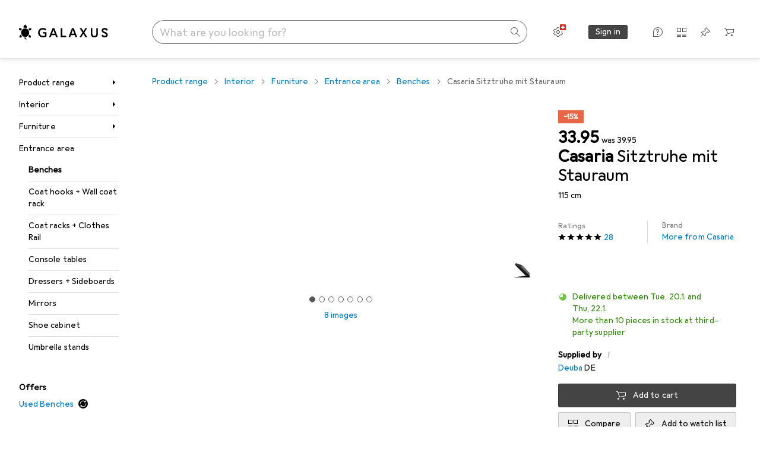

--- FILE ---
content_type: text/html; charset=utf-8
request_url: https://www.galaxus.ch/en/s14/product/casaria-sitztruhe-mit-stauraum-115-cm-benches-15835449
body_size: 52894
content:
<!DOCTYPE html><html class="galaxus light-mode" lang="en"><head><meta charSet="utf-8" data-next-head=""/><meta name="viewport" content="width=device-width, interactive-widget=resizes-content" data-next-head=""/><meta name="robots" content="index, follow" data-next-head=""/><link rel="alternate" href="https://www.galaxus.ch/de/s14/product/casaria-sitztruhe-mit-stauraum-115-cm-sitzbank-15835449" hrefLang="de-CH" data-next-head=""/><link rel="alternate" href="https://www.galaxus.ch/en/s14/product/casaria-sitztruhe-mit-stauraum-115-cm-benches-15835449" hrefLang="en-CH" data-next-head=""/><link rel="alternate" href="https://www.galaxus.ch/fr/s14/product/casaria-sitztruhe-mit-stauraum-115-cm-banc-15835449" hrefLang="fr-CH" data-next-head=""/><link rel="alternate" href="https://www.galaxus.ch/it/s14/product/casaria-sitztruhe-mit-stauraum-115-cm-panca-15835449" hrefLang="it-CH" data-next-head=""/><title data-next-head="">Casaria Sitztruhe mit Stauraum (115 cm) - buy at Galaxus</title><meta content="2 in 1 stool &amp; storage box.The frame of the stool is made of solid MDF fibreboard. Theextra strong lid can be opened from both sides. So you can quicklyremove or insert items without completely removing the lid. The inside of the box can be seperated with 2 partitions.This also gives theottoman a very high stability.The surface of the stool is padded with a high-density foamand so also ensures acomfotable seat. The bottom inside the stool protects the contentagainst moisture and the surface is very easy to care.With a storage space of 131/ 100 litres (depending on model)the stool is a very spacious and practical storage box for toys,magazines, CDs/ DVDs, books, clothing and many more.Easily fold and store the space-saving stool away if not required.Versatile:SeatStorage BoxFootstoolNight StandProduct Advantages:Usable as bench, footstool, stool, storage boxfoldable and space-saving131L s." name="description" data-next-head=""/><meta property="twitter:card" content="summary" data-next-head=""/><meta property="twitter:site" content="@Galaxus_de" data-next-head=""/><meta property="og:brand" content="Casaria" data-next-head=""/><meta property="og:rating" content="4.82" data-next-head=""/><meta property="og:rating_scale" content="5" data-next-head=""/><meta property="og:rating_count" content="28" data-next-head=""/><meta property="og:url" content="https://www.galaxus.ch/en/s14/product/casaria-sitztruhe-mit-stauraum-115-cm-benches-15835449" data-next-head=""/><meta property="og:title" content="Casaria Sitztruhe mit Stauraum (115 cm)" data-next-head=""/><meta property="og:description" content="2 in 1 stool &amp; storage box.The frame of the stool is made of solid MDF fibreboard. Theextra strong lid can be opened from both sides. So you can quicklyremove or insert items without completely removing the lid. The inside of the box can be seperated with 2 partitions.This also gives theottoman a very high stability.The surface of the stool is padded with a high-density foamand so also ensures acomfotable seat. The bottom inside the stool protects the contentagainst moisture and the surface is very easy to care.With a storage space of 131/ 100 litres (depending on model)the stool is a very spacious and practical storage box for toys,magazines, CDs/ DVDs, books, clothing and many more.Easily fold and store the space-saving stool away if not required.Versatile:SeatStorage BoxFootstoolNight StandProduct Advantages:Usable as bench, footstool, stool, storage boxfoldable and space-saving131L s." data-next-head=""/><meta property="og:image" content="https://static01.galaxus.com/productimages/6/2/7/5/4/2/3/4/4/3/7/0/9/2/7/4/0/0/6/0196a489-081f-7128-aa32-2a980ca14498_sea.jpeg" data-next-head=""/><meta property="og:type" content="product" data-next-head=""/><meta property="gtin" content="4250525364064" data-next-head=""/><meta property="product:price:amount" content="33.95" data-next-head=""/><meta property="og:price:standard_amount" content="39.95" data-next-head=""/><meta property="product:price:currency" content="CHF" data-next-head=""/><meta property="og:availability" content="in stock" data-next-head=""/><link href="https://www.galaxus.ch/en/s14/product/casaria-sitztruhe-mit-stauraum-115-cm-benches-15835449" rel="canonical" data-next-head=""/><meta content="_YBCM7WFf9exvdMJuXNs5rljqZAS8wrufeIWeVB3ohU" name="google-site-verification"/><meta content="Wn05moJ_2g0lCXC1d5EdzTnhPQZzO5iHwDlzUdMSlcQ" name="google-site-verification"/><meta content="3i9c4gDpujmw0rqUDEiJ8Jc7zldVmXBBdtJ689paHdc" name="google-site-verification"/><meta content="B1Qxkm2N2ZRYYPQzLJw1iBzjnaTh_uOYQGuQDjC8i9w" name="google-site-verification"/><meta content="981DFE52913CC5503987B1DB130906D4" name="msvalidate.01"/><meta content="64f73c3385437c96437a02185a04818c" name="p:domain_verify"/><link rel="apple-touch-icon" sizes="180x180" href="https://static03.galaxus.com/static/images/galaxus/pwa/apple-touch-icon.png"/><link rel="icon" type="image/png" href="https://static03.galaxus.com/static/images/galaxus/pwa/favicon-32x32.png" sizes="32x32"/><link rel="icon" type="image/png" href="https://static03.galaxus.com/static/images/galaxus/pwa/android-chrome-192x192.png" sizes="192x192"/><link rel="icon" type="image/png" href="https://static03.galaxus.com/static/images/galaxus/pwa/favicon-16x16.png" sizes="16x16"/><link href="/static/meta/manifest_galaxus.json" rel="manifest"/><link rel="mask-icon" href="https://static03.galaxus.com/static/images/galaxus/pwa/safari-pinned-tab.svg" color="#333333"/><link href="https://static03.galaxus.com/static/images/galaxus/favicon.ico" rel="shortcut icon" type="image/x-icon"/><meta name="msapplication-TileColor" content="#000000"/><meta name="theme-color" content="#ffffff" media="(prefers-color-scheme: light)"/><meta name="theme-color" content="#1f1f1f" media="(prefers-color-scheme: dark)"/><meta content="/static/meta/msconfig_galaxus.xml" name="msapplication-config"/><meta http-equiv="delegate-ch" content="sec-ch-ua https://ud.galaxus.ch; sec-ch-ua-full-version-list https://ud.galaxus.ch; sec-ch-ua-full-version https://ud.galaxus.ch; sec-ch-ua-mobile https://ud.galaxus.ch; sec-ch-ua-platform https://ud.galaxus.ch; sec-ch-ua-platform-version https://ud.galaxus.ch; sec-ch-ua-arch https://ud.galaxus.ch; sec-ch-ua-bitness https://ud.galaxus.ch; sec-ch-ua-model https://ud.galaxus.ch; sec-ch-ua-wow64 https://ud.galaxus.ch"/><meta name="mobile-web-app-capable" content="yes"/><meta name="apple-mobile-web-app-status-bar-style" content="black"/><meta name="format-detection" content="telephone=no"/><link href="/static/meta/opensearch_galaxus_ch.xml" rel="search" title="DigitecGalaxus Search" type="application/opensearchdescription+xml"/><link rel="preload" href="https://static03.galaxus.com/_next/static/css/6c09f09d13ec043e.css" as="style" crossorigin="anonymous"/><link rel="preload" href="https://static03.galaxus.com/_next/static/css/4b2a04bade3a8226.css" as="style" crossorigin="anonymous"/><link rel="preload" href="https://static03.galaxus.com/_next/static/css/5a4a8172d8ae32b1.css" as="style" crossorigin="anonymous"/><link rel="preload" href="https://static03.galaxus.com/_next/static/css/e099e96dcc8a232e.css" as="style" crossorigin="anonymous"/><link rel="preload" href="https://static03.galaxus.com/_next/static/css/91d5561221dfed44.css" as="style" crossorigin="anonymous"/><script type="application/ld+json" data-next-head="">{"@context":"https://schema.org","@type":"BreadcrumbList","itemListElement":[{"@type":"ListItem","position":1,"name":"Interior","item":"https://www.galaxus.ch/en/s14/sector/interior-14"},{"@type":"ListItem","position":2,"name":"Furniture","item":"https://www.galaxus.ch/en/s14/tag/furniture-99"},{"@type":"ListItem","position":3,"name":"Entrance area","item":"https://www.galaxus.ch/en/s14/tag/entrance-area-448"},{"@type":"ListItem","position":4,"name":"Benches","item":"https://www.galaxus.ch/en/s14/producttype/benches-1203"}]}</script><script type="application/ld+json" data-next-head="">{"@context":"https://schema.org","@type":"Product","name":"Sitztruhe mit Stauraum","description":"2 in 1 stool & storage box.The frame of the stool is made of solid MDF fibreboard. Theextra strong lid can be opened from both sides. So you can quicklyremove or insert items without completely removing the lid. The inside of the box can be seperated with 2 partitions.This also gives theottoman a very high stability.The surface of the stool is padded with a high-density foamand so also ensures acomfotable seat. The bottom inside the stool protects the contentagainst moisture and the surface is very easy to care.With a storage space of 131/ 100 litres (depending on model)the stool is a very spacious and practical storage box for toys,magazines, CDs/ DVDs, books, clothing and many more.Easily fold and store the space-saving stool away if not required.Versatile:SeatStorage BoxFootstoolNight StandProduct Advantages:Usable as bench, footstool, stool, storage boxfoldable and space-saving131L s.","sku":"15835449","gtin":"4250525364064","brand":{"@type":"Brand","name":"Casaria"},"image":["https://static01.galaxus.com/productimages/6/2/7/5/4/2/3/4/4/3/7/0/9/2/7/4/0/0/6/0196a489-081f-7128-aa32-2a980ca14498_sea.jpeg","https://static01.galaxus.com/productimages/5/7/3/5/9/1/8/7/1/6/6/8/8/6/0/1/9/0/0/3e9b011f-7cbd-441a-b586-bed0f6c8cad1.jpg_sea.jpeg","https://static01.galaxus.com/productimages/7/7/2/2/2/4/3/6/8/3/4/5/5/3/5/5/7/1/87648702-db87-4c65-8211-a0d7c368512a.jpg_sea.jpeg","https://static01.galaxus.com/productimages/2/3/1/7/1/6/2/9/5/1/9/5/9/4/2/7/0/8/3/0dcbec74-134a-4acb-89e5-733104ac8edd.jpg_sea.jpeg"],"aggregateRating":{"@type":"AggregateRating","ratingValue":4.82,"ratingCount":28},"offers":{"@type":"Offer","price":33.95,"priceCurrency":"CHF","availability":"InStock","itemCondition":"NewCondition","url":"https://www.galaxus.ch/en/s14/product/casaria-sitztruhe-mit-stauraum-115-cm-benches-15835449","eligibleTransactionVolume":{"@type":"PriceSpecification","eligibleQuantity":{"@type":"QuantitativeValue","value":1},"price":33.95,"priceCurrency":"CHF"}}}</script><link fetchPriority="high" rel="preload" as="image" imageSrcSet="https://static01.galaxus.com/productimages/6/2/7/5/4/2/3/4/4/3/7/0/9/2/7/4/0/0/6/0196a489-081f-7128-aa32-2a980ca14498_720.avif 720w, https://static01.galaxus.com/productimages/6/2/7/5/4/2/3/4/4/3/7/0/9/2/7/4/0/0/6/0196a489-081f-7128-aa32-2a980ca14498_1440.avif 1440w" imageSizes="(min-width: 1840px) 618px, (min-width: 1600px) 639px, (min-width: 1400px) 559px, 674px" media="(min-width: 1200px)" type="image/avif" data-next-head=""/><link fetchPriority="high" rel="preload" as="image" imageSrcSet="https://static01.galaxus.com/productimages/6/2/7/5/4/2/3/4/4/3/7/0/9/2/7/4/0/0/6/0196a489-081f-7128-aa32-2a980ca14498_480.avif 480w, https://static01.galaxus.com/productimages/6/2/7/5/4/2/3/4/4/3/7/0/9/2/7/4/0/0/6/0196a489-081f-7128-aa32-2a980ca14498_720.avif 720w, https://static01.galaxus.com/productimages/6/2/7/5/4/2/3/4/4/3/7/0/9/2/7/4/0/0/6/0196a489-081f-7128-aa32-2a980ca14498_1000.avif 1000w" imageSizes="(min-width: 992px) 483px, 400px" media="(min-width: 700px) and (max-width: 1199px)" type="image/avif" data-next-head=""/><link fetchPriority="high" rel="preload" as="image" imageSrcSet="https://static01.galaxus.com/productimages/6/2/7/5/4/2/3/4/4/3/7/0/9/2/7/4/0/0/6/0196a489-081f-7128-aa32-2a980ca14498_720.avif 720w, https://static01.galaxus.com/productimages/6/2/7/5/4/2/3/4/4/3/7/0/9/2/7/4/0/0/6/0196a489-081f-7128-aa32-2a980ca14498_1440.avif 1440w" imageSizes="667px" media="(min-width: 431px) and (max-width: 699px)" type="image/avif" data-next-head=""/><link fetchPriority="high" rel="preload" as="image" imageSrcSet="https://static01.galaxus.com/productimages/6/2/7/5/4/2/3/4/4/3/7/0/9/2/7/4/0/0/6/0196a489-081f-7128-aa32-2a980ca14498_480.avif 480w, https://static01.galaxus.com/productimages/6/2/7/5/4/2/3/4/4/3/7/0/9/2/7/4/0/0/6/0196a489-081f-7128-aa32-2a980ca14498_1000.avif 1000w" imageSizes="398px" media="(max-width: 430px)" type="image/avif" data-next-head=""/><script>(function(w,l){w[l] = w[l] || [];w[l].push({'gtm.start':new Date().getTime(),event:'gtm.js'});})(window,'dataLayer');</script><script>window.dataLayer=window.dataLayer||[];function gtag(){window.dataLayer.push(arguments);}gtag('consent','default',{"ad_storage":"granted","analytics_storage":"granted","ad_user_data":"granted","ad_personalization":"granted"});gtag("set", "ads_data_redaction", false);</script><script type="application/ld+json">{"@context":"https://schema.org","@type":"WebSite","name":"Galaxus","url":"https://www.galaxus.ch","potentialAction":{"@type":"SearchAction","target":"https://www.galaxus.ch/search?q={search_term_string}","query-input":"required name=search_term_string"}}</script><script type="application/ld+json">{"@context":"https://schema.org","@type":"Organization","name":"Galaxus","url":"https://www.galaxus.ch","logo":"https://static03.galaxus.com/static/images/galaxus/logo.svg"}</script><style data-name="global">a,abbr,acronym,address,applet,article,aside,audio,b,big,blockquote,body,button,canvas,caption,center,cite,code,dd,del,details,dfn,div,dl,dt,em,embed,fieldset,figcaption,figure,footer,form,h1,h2,h3,h4,h5,h6,header,hgroup,html,i,iframe,img,ins,kbd,label,legend,li,mark,menu,nav,object,ol,output,p,pre,q,ruby,s,samp,section,small,span,strike,strong,sub,summary,sup,table,tbody,td,tfoot,th,thead,time,tr,tt,u,ul,var,video{padding:0;border:0;margin:0;font:inherit;letter-spacing:inherit;vertical-align:baseline}article,aside,details,figcaption,figure,footer,header,hgroup,menu,nav,section{display:block}ul{list-style:none}blockquote,q{quotes:none}blockquote::after,blockquote::before,q::after,q::before{content:none}table{border-collapse:collapse;border-spacing:0}html,body,input,textarea,select{font:var(--ft0);letter-spacing:var(--ls0)}html{box-sizing:border-box;-webkit-font-smoothing:antialiased;scroll-behavior:smooth}body{text-size-adjust:100%;-webkit-text-size-adjust:100%;color:var(--1k779jv);background-color:var(--mnsyke)}@media(hover:none),(pointer:coarse){body{-webkit-tap-highlight-color:transparent}}*,*::after,*::before{box-sizing:inherit;font-synthesis:none}*:focus{outline:0}a:focus-visible,button:focus-visible,[tabindex]:focus-visible{outline:var(--el8vih) solid 2px;outline-offset:4px}dialog{color:unset}hr{width:100%;height:1px;border:0;margin:0;background-color:var(--8tcvzo)}strong,b{font-weight:650}i,em{font-style:normal}small{font:var(--ftb);letter-spacing:var(--ls0)}ol{padding-left:24px}@media(min-width:992px){ol{padding-left:16px}}p{margin-bottom:24px;word-wrap:break-word}sub,sup{vertical-align:baseline;position:relative;top:-0.3em;left:2px}img{display:block;max-width:100%}noscript img{max-height:100%}.galaxus{color-scheme:light;font-feature-settings:"calt" 1}@media(prefers-color-scheme:dark){.galaxus.system-mode{color-scheme:dark}}@media screen{.galaxus.dark-mode{color-scheme:dark}}@font-face{font-family:Galactica;font-style:normal;font-display:swap;src:url("https://static03.galaxus.com/static/fonts/Galactica/galactica-2024-12-19.woff2") format("woff2-variations")}.galaxus{--f:Galactica,Arial,sans-serif;--fc:Monaco,'Lucida Console',monospace;--ls0:.01em;--ls1:0;--ls2:.005em;--ls3:0;--ls4:0;--ls5:0;--ls6:.005em;--ls7:.005em;--ls8:0;--ls9:.01em;--ls10:.01em;--ls11:.005em;--ls12:.01em;--ft0:400 16px/24px var(--f);--ft1:650 28px/36px var(--f);--ft2:400 28px/36px var(--f);--ft3:300 28px/36px var(--f);--ft4:650 24px/32px var(--f);--ft5:400 24px/32px var(--f);--ft6:300 24px/32px var(--f);--ft7:650 20px/28px var(--f);--ft8:400 20px/28px var(--f);--ft9:650 16px/24px var(--f);--fta:650 13px/20px var(--f);--ftb:400 13px/20px var(--f);--ftc:0 0/0 var(--f);--ftd:650 24px/28px var(--f);--fte:650 24px/28px var(--f);--ftf:400 24px/28px var(--f);--ftg:650 16px/20px var(--f);--fth:650 16px/20px var(--f);--fti:400 16px/20px var(--f);--ftj:650 30px/36px var(--f);--ftk:650 24px/36px var(--f);--ftl:400 24px/36px var(--f);--ftm:650 20px/32px var(--f);--ftn:650 18px/28px var(--f);--fto:400 24px/36px var(--f);--ftp:550 24px/36px var(--f);--ftq:400 14px/20px var(--f);--ftr:400 18px/28px var(--f);--fts:400 18px/28px var(--f);--ftt:400 14px/20px var(--f);--ftu:400 16px/24px var(--f);--ftv:400 14px/20px var(--fc);--ft10:400 24px/32px var(--f);--ft11:400 24px/32px var(--f);--ft12:400 20px/28px var(--f);--ft13:400 13px/20px var(--f);--ft14:400 13px/20px var(--f)}@media(min-width:992px){.galaxus{--ls0:.005em;--ls1:.005em;--ls2:0;--ft0:400 14px/20px var(--f);--ft1:650 32px/40px var(--f);--ft2:400 32px/40px var(--f);--ft3:300 32px/40px var(--f);--ft4:650 22px/32px var(--f);--ft5:400 22px/32px var(--f);--ft6:300 22px/32px var(--f);--ft7:650 18px/28px var(--f);--ft8:400 18px/28px var(--f);--ft9:650 14px/20px var(--f);--fta:650 12px/16px var(--f);--ftb:400 12px/16px var(--f);--ftc:300 18px/28px var(--f);--ftd:650 28px/32px var(--f);--fte:650 28px/32px var(--f);--ftf:400 28px/32px var(--f);--ftg:650 18px/24px var(--f);--fth:650 18px/24px var(--f);--fti:400 18px/24px var(--f);--ftj:650 36px/44px var(--f);--ftk:650 24px/32px var(--f);--ftl:400 24px/32px var(--f);--ftm:650 20px/28px var(--f);--ftn:650 18px/28px var(--f);--fto:400 24px/32px var(--f);--ftp:550 24px/32px var(--f);--ftq:400 14px/20px var(--f);--ftr:400 18px/28px var(--f);--fts:400 18px/28px var(--f);--ftt:400 14px/20px var(--f);--ftu:400 16px/24px var(--f);--ftv:400 14px/20px var(--fc);--ft10:400 32px/40px var(--f);--ft11:400 28px/36px var(--f);--ft12:400 22px/28px var(--f);--ft13:400 14px/20px var(--f);--ft14:400 14px/20px var(--f)}}</style><style data-name="color-index">@media (prefers-color-scheme: dark) {.galaxus.system-mode {--10198j9:#000;--10fdxby:#ffffff4d;--10wxayo:#ffc32d;--10zc1sx:linear-gradient(90deg, #1f1f1f00 0%, #1f1f1f 100%);--116ebtm:#565656;--11k4fu6:#ffffff4d;--11uxnuz:#ffffff4d;--11ze9gf:#565656;--12avdrq:#000000b2;--12f6pt6:#ffffff0d;--13gttpa:#bfbfbf;--13lbujv:#72c7f9;--14tq9sz:#ffffff26;--14yw65y:#af79d4;--15w8i5m:#c4a277;--16dqibr:#ffffff1a;--16etj21:#333;--178lrn9:#111;--17id2wm:#ffffff26;--1802cpk:#b384d3;--18bkghk:#bfbfbf;--18mbd5k:#ffffff26;--19bphjt:#fff;--19e0aml:#ffffff4d;--19fm2i7:#666;--19l6crt:0px 0px 2px #000000b2, 0px 4px 8px #0006;--19oac2x:transparent;--19obz6c:#fff;--19pdxr4:#444;--19q34jv:#84d160;--19ybwvn:#ffffffb2;--1b2jklt:#84d160;--1b3ysqz:linear-gradient(90deg, #1f1f1f 0%, #1f1f1f00 100%);--1bsnx6i:#1f1f1f;--1bvinsk:#f67858;--1byzemk:#0000;--1c3enij:0px 0 12px 0 #0009;--1cs21pp:#FFFFFF4D;--1dcp944:#ffc32d;--1e1nam5:#FFC32D;--1e2y184:#48aff0;--1e78k81:#2b2b2b;--1eji9xz:#ffffff1a;--1el3wc5:#bfbfbf;--1epgvlt:#e5e5e5;--1f6nfo1:#ffffff1a;--1fs683b:#ffffff1a;--1gh4fyk:#1f1f1f;--1gy5qv4:#ffffff0d;--1ilz6pk:#ffffff0d;--1iw4c67:#af79d4;--1jcyncc:#ffffff26;--1jenak1:#FFFFFF;--1jjhjrr:#e5e5e5;--1jr24av:#0000;--1k302as:#333;--1kv95zd:#0000000d;--1l0took:#ffffff1a;--1l9wjie:#0000;--1lhh4qw:#73c44d;--1lz7d1k:#ffc32d;--1m2au4v:#ffffff14;--1m7c0iq:#fff;--1mluoex:#ffffff1a;--1n754pp:#333;--1naf775:#e86646;--1nbeg1b:#0000;--1op5af4:#fff;--1p7drkc:0.7;--1pijdqe:#2A2A2A;--1pxi431:#ffffffb2;--1qckhab:#AF79D4;--1qt5jj4:#ffffff26;--1rj4qld:#666;--1rq52fl:#ffffffb2;--1sonjyf:linear-gradient(-90deg, #1f1f1f 16%, #1f1f1f80 50%, #1f1f1f00 100%);--1t3m607:#ffffff4d;--1t3rh8a:#9353b9;--1t3xp4a:#2b2b2b;--1tllhru:#444;--1tzscxq:#f2f2f2;--1v28369:#1f1f1f;--1wkxsro:#e5e5e5;--1xwle07:#e5e5e5;--1y2ihij:#ffffffb2;--1y2sw54:#ffffff1a;--2biaax:#2a2a2a;--2c9uxh:#333;--3na90j:0px 0px 2px #000000b2, 0px 2px 4px #0006;--3svjg1:#1f1f1f;--3tqlot:#bfbfbf;--4gbqr3:#2a2a2a;--5ojh3z:#9353B9;--5ok7jj:#48aff0;--5rgcsr:#ffffff1a;--5t3te7:#ffffffb2;--7477sm:#2b2b2b;--816hav:#2a2a2a;--8vgz8i:#ffffff4d;--8y34a6:#212121;--9t0wyt:linear-gradient(270deg, #1f1f1f 0%, #0000 100%);--akgbsb:0.94;--bhhn4z:linear-gradient(90deg, #1f1f1f 0%, #0000 100%);--c7eeob:#0000;--csyw65:#ffffffb2;--ct6858:#fff;--czatuv:#f67858;--d27tvg:0px 0px 2px #000000b2, 0px 8px 16px #0006;--dupgx1:#c4a277;--eebixj:#666;--frx560:#ddd;--gowxvt:#af79d4;--gsbz9m:#0000;--hzesyh:#ffffffb2;--jfvl85:#0000000d;--jg28df:#fff;--jixtcb:0px 0px 2px #000000b2, 0px 6px 12px #0006;--jm03sy:#0000000d;--kcefly:#af79d4;--kmu7ha:#565656;--kn0bua:#bfbfbf;--l8tbce:#ffffffb2;--mnsyke:#1f1f1f;--o0tuw4:#0000;--o2azza:rgba(255, 255, 255, 0.94);--q0c0r4:#ff8000;--qoiju5:#ffffff26;--s14uma:#666;--sd4rx5:#2a2a2a;--szez4g:#333;--tzsdr8:#0000;--urbep5:#ffffff4d;--uregg6:#444;--vyp9f0:#ffffff4d;--xeucnu:#666;--xy9czy:#0000000d;--yjx2he:linear-gradient(90deg, #1f1f1f 16%, #1f1f1f80 50%, #1f1f1f00 100%);--ym9vvo:#af79d4;--zet43d:#bfbfbf;--zlz686:rgb(161 161 161);}}.galaxus.dark-mode {--10198j9:#000;--10fdxby:#ffffff4d;--10wxayo:#ffc32d;--10zc1sx:linear-gradient(90deg, #1f1f1f00 0%, #1f1f1f 100%);--116ebtm:#565656;--11k4fu6:#ffffff4d;--11uxnuz:#ffffff4d;--11ze9gf:#565656;--12avdrq:#000000b2;--12f6pt6:#ffffff0d;--13gttpa:#bfbfbf;--13lbujv:#72c7f9;--14tq9sz:#ffffff26;--14yw65y:#af79d4;--15w8i5m:#c4a277;--16dqibr:#ffffff1a;--16etj21:#333;--178lrn9:#111;--17id2wm:#ffffff26;--1802cpk:#b384d3;--18bkghk:#bfbfbf;--18mbd5k:#ffffff26;--19bphjt:#fff;--19e0aml:#ffffff4d;--19fm2i7:#666;--19l6crt:0px 0px 2px #000000b2, 0px 4px 8px #0006;--19oac2x:transparent;--19obz6c:#fff;--19pdxr4:#444;--19q34jv:#84d160;--19ybwvn:#ffffffb2;--1b2jklt:#84d160;--1b3ysqz:linear-gradient(90deg, #1f1f1f 0%, #1f1f1f00 100%);--1bsnx6i:#1f1f1f;--1bvinsk:#f67858;--1byzemk:#0000;--1c3enij:0px 0 12px 0 #0009;--1cs21pp:#FFFFFF4D;--1dcp944:#ffc32d;--1e1nam5:#FFC32D;--1e2y184:#48aff0;--1e78k81:#2b2b2b;--1eji9xz:#ffffff1a;--1el3wc5:#bfbfbf;--1epgvlt:#e5e5e5;--1f6nfo1:#ffffff1a;--1fs683b:#ffffff1a;--1gh4fyk:#1f1f1f;--1gy5qv4:#ffffff0d;--1ilz6pk:#ffffff0d;--1iw4c67:#af79d4;--1jcyncc:#ffffff26;--1jenak1:#FFFFFF;--1jjhjrr:#e5e5e5;--1jr24av:#0000;--1k302as:#333;--1kv95zd:#0000000d;--1l0took:#ffffff1a;--1l9wjie:#0000;--1lhh4qw:#73c44d;--1lz7d1k:#ffc32d;--1m2au4v:#ffffff14;--1m7c0iq:#fff;--1mluoex:#ffffff1a;--1n754pp:#333;--1naf775:#e86646;--1nbeg1b:#0000;--1op5af4:#fff;--1p7drkc:0.7;--1pijdqe:#2A2A2A;--1pxi431:#ffffffb2;--1qckhab:#AF79D4;--1qt5jj4:#ffffff26;--1rj4qld:#666;--1rq52fl:#ffffffb2;--1sonjyf:linear-gradient(-90deg, #1f1f1f 16%, #1f1f1f80 50%, #1f1f1f00 100%);--1t3m607:#ffffff4d;--1t3rh8a:#9353b9;--1t3xp4a:#2b2b2b;--1tllhru:#444;--1tzscxq:#f2f2f2;--1v28369:#1f1f1f;--1wkxsro:#e5e5e5;--1xwle07:#e5e5e5;--1y2ihij:#ffffffb2;--1y2sw54:#ffffff1a;--2biaax:#2a2a2a;--2c9uxh:#333;--3na90j:0px 0px 2px #000000b2, 0px 2px 4px #0006;--3svjg1:#1f1f1f;--3tqlot:#bfbfbf;--4gbqr3:#2a2a2a;--5ojh3z:#9353B9;--5ok7jj:#48aff0;--5rgcsr:#ffffff1a;--5t3te7:#ffffffb2;--7477sm:#2b2b2b;--816hav:#2a2a2a;--8vgz8i:#ffffff4d;--8y34a6:#212121;--9t0wyt:linear-gradient(270deg, #1f1f1f 0%, #0000 100%);--akgbsb:0.94;--bhhn4z:linear-gradient(90deg, #1f1f1f 0%, #0000 100%);--c7eeob:#0000;--csyw65:#ffffffb2;--ct6858:#fff;--czatuv:#f67858;--d27tvg:0px 0px 2px #000000b2, 0px 8px 16px #0006;--dupgx1:#c4a277;--eebixj:#666;--frx560:#ddd;--gowxvt:#af79d4;--gsbz9m:#0000;--hzesyh:#ffffffb2;--jfvl85:#0000000d;--jg28df:#fff;--jixtcb:0px 0px 2px #000000b2, 0px 6px 12px #0006;--jm03sy:#0000000d;--kcefly:#af79d4;--kmu7ha:#565656;--kn0bua:#bfbfbf;--l8tbce:#ffffffb2;--mnsyke:#1f1f1f;--o0tuw4:#0000;--o2azza:rgba(255, 255, 255, 0.94);--q0c0r4:#ff8000;--qoiju5:#ffffff26;--s14uma:#666;--sd4rx5:#2a2a2a;--szez4g:#333;--tzsdr8:#0000;--urbep5:#ffffff4d;--uregg6:#444;--vyp9f0:#ffffff4d;--xeucnu:#666;--xy9czy:#0000000d;--yjx2he:linear-gradient(90deg, #1f1f1f 16%, #1f1f1f80 50%, #1f1f1f00 100%);--ym9vvo:#af79d4;--zet43d:#bfbfbf;--zlz686:rgb(161 161 161);}.galaxus {--11uswlt:#73c44d;--11xugvy:#b384d3;--125kr1u:#004478;--12illp0:#ffc32d;--136ew04:#c25700;--13igwez:#00000042;--13lrw8k:#72c7f9;--1487xqb:#48aff0;--15pku1g:#84d160;--16bnlea:#000;--18dq9hi:#b384d3;--18l264y:#c94125;--18seuq4:#000000b2;--19r5s0h:#c4a277;--1a8nx8y:#84d160;--1aptxqr:#0000;--1aqyk1g:#84d160;--1b126oq:#00000042;--1c18byc:#666;--1cn9z1m:#c94125;--1e1wfrd:#c94125;--1elv1fq:#007bc7;--1et2qvs:#000000b2;--1fschfn:#000000;--1kiwm3g:#c4a277;--1m0qens:#000;--1q6k8qi:#72c7f9;--1szzp6j:#ffffffb2;--1x3wavf:#9353b9;--1xjazq4:#ffc32d;--2bkez0:#f67858;--2ghp4c:#000000b2;--2qh9il:#ffc32d;--2tqzub:#fff;--37nihi:#f67858;--5dk0l:#b3b3b3;--6bpuh7:#b384d3;--6w2yz3:#e86646;--8wcah8:#72c7f9;--c0n4uk:#e86646;--c81mjn:#565656;--fgk6wf:#ff8000;--fhq0wf:#0000;--fx2ow1:#bfbfbf;--kxr06q:#000;--mkbsy3:#f67858;--nlm8dm:#000;--npe9u0:#73c44d;--r4ugpg:#9353b9;--s6kaa7:#0000001a;--sluo2r:#ffc32d;--ugueyt:#e86646;--v16niv:transparent;--wuc7rf:#565656;--xy1o5e:#f2d13a;--y29x19:#c4a277;--z1wdaa:#ffc32d;--z3kh0c:#EEEEEE;--z94kwh:#b384d3;--zkgeuy:#ffffff4d;--10198j9:#fff;--10fdxby:#b3b3b3;--10wxayo:#eeb524;--10zc1sx:linear-gradient(90deg, #fff0 0%, #fff 100%);--116ebtm:#eee;--11k4fu6:#ddd;--11uxnuz:#00000042;--11ze9gf:#ddd;--12avdrq:#00000080;--12f6pt6:#00000005;--13gttpa:#565656;--13lbujv:#007bc7;--14tq9sz:#ddd;--14yw65y:#565656;--15w8i5m:#8e694a;--16dqibr:#0000001a;--16etj21:#f5f5f5;--178lrn9:#333;--17id2wm:#ffffff1a;--1802cpk:#9353b9;--18bkghk:#000;--18mbd5k:#0000001a;--19bphjt:#b3b3b3;--19e0aml:#0003;--19fm2i7:#b3b3b3;--19l6crt:0px 0px 2px #00000029, 0px 4px 8px #00000014;--19oac2x:#00000008;--19obz6c:#000;--19pdxr4:#eee;--19q34jv:#2b8800;--19ybwvn:#0009;--1b2jklt:#73c44d;--1b3ysqz:linear-gradient(90deg, #fff 0%, #fff0 100%);--1bsnx6i:#F7F7F7;--1bvinsk:#c94125;--1byzemk:#c94125;--1c3enij:0px 0 8px 0 #0003;--1cs21pp:#00000060;--1dcp944:#565656;--1e1nam5:#444;--1e2y184:#004478;--1e78k81:#ddd;--1eji9xz:#0003;--1el3wc5:#666;--1epgvlt:#565656;--1f6nfo1:#eee;--1fs683b:#f5f5f5;--1gh4fyk:#ddd;--1gy5qv4:#f5f5f5;--1ilz6pk:#0000000d;--1iw4c67:#000;--1jcyncc:#0003;--1jenak1:transparent;--1jjhjrr:#ddd;--1jr24av:#48aff0;--1k302as:#eee;--1kv95zd:#0003;--1l0took:#56565657;--1l9wjie:#e86646;--1lhh4qw:#2b8800;--1lz7d1k:#a36b13;--1m2au4v:#00000005;--1m7c0iq:#333;--1mluoex:#00000008;--1n754pp:#ddd;--1naf775:#c94125;--1nbeg1b:#00000008;--1op5af4:#565656;--1p7drkc:0.6;--1pijdqe:#f5f5f5;--1pxi431:#000;--1qckhab:#444444;--1qt5jj4:#f5f5f5;--1rj4qld:#ddd;--1rq52fl:#00000080;--1sonjyf:linear-gradient(-90deg, #fff 16%, #ffffff80 50%, #fff0 100%);--1t3m607:#ffc32d;--1t3rh8a:#000;--1t3xp4a:#fbfbfb;--1tllhru:#ddd;--1tzscxq:#fafafa;--1v28369:#f5f5f5;--1wkxsro:#444;--1xwle07:#000;--1y2ihij:#000000b2;--1y2sw54:#0000000d;--2biaax:#f5f5f5;--2c9uxh:#fbfbfb;--3na90j:0px 0px 2px #00000029, 0px 2px 4px #00000014;--3svjg1:#0000;--3tqlot:#b3b3b3;--4gbqr3:#eee;--5ojh3z:#000000;--5ok7jj:#72c7f9;--5rgcsr:#b3b3b3;--5t3te7:#565656;--7477sm:#eee;--816hav:#fff;--8vgz8i:#0000004d;--8y34a6:#444;--9t0wyt:linear-gradient(270deg, #fff 0%, #0000 100%);--akgbsb:1;--bhhn4z:linear-gradient(90deg, #fff 0%, #0000 100%);--c7eeob:#2b8800;--csyw65:#000000de;--ct6858:#F7F7F7;--czatuv:#e86646;--d27tvg:0px 0px 2px #00000029, 0px 8px 16px #00000014;--dupgx1:#b89363;--eebixj:#565656;--frx560:#b3b3b3;--gowxvt:#444;--gsbz9m:#ddd;--hzesyh:#b3b3b3;--jfvl85:#0000;--jg28df:#444;--jixtcb:0px 0px 2px #00000029, 0px 6px 12px #00000014;--jm03sy:#00000008;--kcefly:#ffc32d;--kmu7ha:#b3b3b3;--kn0bua:#444;--l8tbce:#666;--mnsyke:#fff;--o0tuw4:#d9d9d9;--o2azza:rgba(255, 255, 255, 1);--q0c0r4:#c25700;--qoiju5:#eee;--s14uma:#eee;--sd4rx5:#fbfbfb;--szez4g:#fff;--tzsdr8:#007bc7;--urbep5:#0000001a;--uregg6:#fff;--vyp9f0:#0006;--xeucnu:#444;--xy9czy:#00000005;--yjx2he:linear-gradient(90deg, #fff 16%, #ffffff80 50%, #fff0 100%);--ym9vvo:#9353b9;--zet43d:#999;--zlz686:rgb(234 234 234);--11w6zve:var(--10wxayo);--1an6v4v:var(--10198j9);--1ddv6cn:var(--19obz6c);--1e2lz3i:var(--1bvinsk);--1emv98y:var(--1b2jklt);--1hmhgt1:var(--19ybwvn);--1i1y7oh:var(--1e78k81);--1i4jrop:var(--10fdxby);--1i7vhkq:var(--1b2jklt);--1jgx79d:var(--16etj21);--1k779jv:var(--19obz6c);--1kjaa1g:var(--10wxayo);--1lpsrp6:var(--1e78k81);--1mds2u2:var(--19ybwvn);--1me06pr:var(--19pdxr4);--1mydrm8:var(--19fm2i7);--1nouu4:var(--1eji9xz);--1oivmeg:var(--1epgvlt);--1ourvk:var(--19q34jv);--1p6kokw:var(--11k4fu6);--1pcc0qy:var(--1epgvlt);--1pcu1xm:var(--13gttpa);--1pkp66m:var(--16dqibr);--1q3kdbu:var(--19pdxr4);--1r9ee73:var(--19fm2i7);--1rgmdi2:var(--13lbujv);--1rwo1a7:var(--1epgvlt);--1soxc7:var(--18mbd5k);--1t7vhzs:var(--12f6pt6);--1u9ygda:var(--1el3wc5);--1vd89ah:var(--19obz6c);--1xi8fgy:var(--16dqibr);--36dmas:var(--1kv95zd);--411cc2:var(--1k302as);--4hqdzv:var(--19obz6c);--7pw0f9:var(--1y2sw54);--7s8lb5:var(--10fdxby);--8tcvzo:var(--1tllhru);--9tzhrd:var(--1bvinsk);--a3wez2:var(--19obz6c);--bcrr7q:var(--1tllhru);--cp4reo:var(--19ybwvn);--cpxbrn:var(--1k302as);--crif7f:var(--12f6pt6);--dd9sra:var(--19ybwvn);--el8vih:var(--13lbujv);--ezs0k9:var(--16dqibr);--feqtyv:var(--15w8i5m);--fwcwr2:var(--1rj4qld);--gibher:var(--11k4fu6);--go7ibp:var(--1jcyncc);--gp2onh:var(--19ybwvn);--gtrwf6:var(--2biaax);--h725xa:var(--3tqlot);--hb9cw6:var(--eebixj);--hplxs6:var(--5rgcsr);--idx9s6:var(--czatuv);--ig2z62:var(--19fm2i7);--j7a0i8:var(--1fs683b);--jbj478:var(--1epgvlt);--jfj8r7:var(--1t3rh8a);--ju5yqa:var(--19obz6c);--k9sr1x:var(--1epgvlt);--kauol6:var(--13gttpa);--krrwn4:var(--1gy5qv4);--l312ps:var(--1bvinsk);--l3p4nm:var(--13gttpa);--lqnzoy:var(--19q34jv);--n58p75:var(--1tllhru);--orpcq:var(--19q34jv);--owtcz:var(--gowxvt);--q6oupi:var(--14yw65y);--qjzfbd:var(--1f6nfo1);--r60rxs:var(--16dqibr);--t93p7n:var(--19obz6c);--tjy90m:var(--1iw4c67);--uiomd2:var(--19pdxr4);--v8dujx:var(--1bvinsk);--vek2ri:var(--1b2jklt);--wdchxm:var(--1wkxsro);--wi90k:var(--14tq9sz);--ww50yn:var(--19obz6c);--x1pr6s:var(--19q34jv);--x8g5j4:var(--1802cpk);--y3r8ek:var(--19pdxr4);--zel1lv:var(--16etj21);--zgi6zl:var(--11uxnuz);}</style><link rel="stylesheet" href="https://static03.galaxus.com/_next/static/css/6c09f09d13ec043e.css" crossorigin="anonymous" data-n-g=""/><link rel="stylesheet" href="https://static03.galaxus.com/_next/static/css/4b2a04bade3a8226.css" crossorigin="anonymous" data-n-p=""/><link rel="stylesheet" href="https://static03.galaxus.com/_next/static/css/5a4a8172d8ae32b1.css" crossorigin="anonymous" data-n-p=""/><link rel="stylesheet" href="https://static03.galaxus.com/_next/static/css/e099e96dcc8a232e.css" crossorigin="anonymous" data-n-p=""/><link rel="stylesheet" href="https://static03.galaxus.com/_next/static/css/91d5561221dfed44.css" crossorigin="anonymous" data-n-p=""/><noscript data-n-css=""></noscript><script defer="" crossorigin="anonymous" noModule="" src="https://static03.galaxus.com/_next/static/chunks/polyfills-42372ed130431b0a.js"></script><script src="https://static03.galaxus.com/_next/static/chunks/webpack-57900add5c261361.js" defer="" crossorigin="anonymous"></script><script src="https://static03.galaxus.com/_next/static/chunks/framework-a8814775d4bfb169.js" defer="" crossorigin="anonymous"></script><script src="https://static03.galaxus.com/_next/static/chunks/main-8275681e1329ae49.js" defer="" crossorigin="anonymous"></script><script src="https://static03.galaxus.com/_next/static/chunks/pages/_app-366ac527e6348ae3.js" defer="" crossorigin="anonymous"></script><script src="https://static03.galaxus.com/_next/static/chunks/1909-1888982ba8451778.js" defer="" crossorigin="anonymous"></script><script src="https://static03.galaxus.com/_next/static/chunks/21358-30b5ba8a760a7e90.js" defer="" crossorigin="anonymous"></script><script src="https://static03.galaxus.com/_next/static/chunks/62992-0d247e691460cb09.js" defer="" crossorigin="anonymous"></script><script src="https://static03.galaxus.com/_next/static/chunks/49465-7a97d15b6fec0577.js" defer="" crossorigin="anonymous"></script><script src="https://static03.galaxus.com/_next/static/chunks/1584-3929d2fa69b0b921.js" defer="" crossorigin="anonymous"></script><script src="https://static03.galaxus.com/_next/static/chunks/30236-49a4a022e3619c02.js" defer="" crossorigin="anonymous"></script><script src="https://static03.galaxus.com/_next/static/chunks/27865-ab96d096a113802c.js" defer="" crossorigin="anonymous"></script><script src="https://static03.galaxus.com/_next/static/chunks/60050-dcd9a664e660c75e.js" defer="" crossorigin="anonymous"></script><script src="https://static03.galaxus.com/_next/static/chunks/76357-d43718db0bc3b231.js" defer="" crossorigin="anonymous"></script><script src="https://static03.galaxus.com/_next/static/chunks/63614-47bc3a8349ac5b37.js" defer="" crossorigin="anonymous"></script><script src="https://static03.galaxus.com/_next/static/chunks/18527-2d844ceed1418043.js" defer="" crossorigin="anonymous"></script><script src="https://static03.galaxus.com/_next/static/chunks/99487-3ba8ce4321ca6a92.js" defer="" crossorigin="anonymous"></script><script src="https://static03.galaxus.com/_next/static/chunks/55354-089834343ca2a7ec.js" defer="" crossorigin="anonymous"></script><script src="https://static03.galaxus.com/_next/static/chunks/87472-128a4a9331b91e36.js" defer="" crossorigin="anonymous"></script><script src="https://static03.galaxus.com/_next/static/chunks/31406-58144899c0992bba.js" defer="" crossorigin="anonymous"></script><script src="https://static03.galaxus.com/_next/static/chunks/10812-d6563e4750e17d74.js" defer="" crossorigin="anonymous"></script><script src="https://static03.galaxus.com/_next/static/chunks/58717-6f8c3b95064651e4.js" defer="" crossorigin="anonymous"></script><script src="https://static03.galaxus.com/_next/static/chunks/99116-3619b20bc0b80585.js" defer="" crossorigin="anonymous"></script><script src="https://static03.galaxus.com/_next/static/chunks/97760-3447073bed9dd364.js" defer="" crossorigin="anonymous"></script><script src="https://static03.galaxus.com/_next/static/chunks/11065-9fbed8b562302aed.js" defer="" crossorigin="anonymous"></script><script src="https://static03.galaxus.com/_next/static/chunks/95318-d77bf54d5fb5c880.js" defer="" crossorigin="anonymous"></script><script src="https://static03.galaxus.com/_next/static/chunks/52721-91ceb931996d311c.js" defer="" crossorigin="anonymous"></script><script src="https://static03.galaxus.com/_next/static/chunks/87456-ba81076dad769746.js" defer="" crossorigin="anonymous"></script><script src="https://static03.galaxus.com/_next/static/chunks/13532-5cf47625c008605a.js" defer="" crossorigin="anonymous"></script><script src="https://static03.galaxus.com/_next/static/chunks/4091-38c5c0e2bc6a8b21.js" defer="" crossorigin="anonymous"></script><script src="https://static03.galaxus.com/_next/static/chunks/39668-0c47868a956fd773.js" defer="" crossorigin="anonymous"></script><script src="https://static03.galaxus.com/_next/static/chunks/26302-7926dae313597312.js" defer="" crossorigin="anonymous"></script><script src="https://static03.galaxus.com/_next/static/chunks/25547-71c0fba899773098.js" defer="" crossorigin="anonymous"></script><script src="https://static03.galaxus.com/_next/static/chunks/78253-c17a18b6053b1f67.js" defer="" crossorigin="anonymous"></script><script src="https://static03.galaxus.com/_next/static/chunks/32739-931be98a1389a02f.js" defer="" crossorigin="anonymous"></script><script src="https://static03.galaxus.com/_next/static/chunks/70208-4c3e22c2eff41443.js" defer="" crossorigin="anonymous"></script><script src="https://static03.galaxus.com/_next/static/chunks/58565-2efe74b5d8d499be.js" defer="" crossorigin="anonymous"></script><script src="https://static03.galaxus.com/_next/static/chunks/64565-7f6b9eb7c186d3e7.js" defer="" crossorigin="anonymous"></script><script src="https://static03.galaxus.com/_next/static/chunks/12760-b9d3f50d06868516.js" defer="" crossorigin="anonymous"></script><script src="https://static03.galaxus.com/_next/static/chunks/98147-0e5fce49bc152854.js" defer="" crossorigin="anonymous"></script><script src="https://static03.galaxus.com/_next/static/chunks/4738-ec2efae9ce3ff124.js" defer="" crossorigin="anonymous"></script><script src="https://static03.galaxus.com/_next/static/chunks/56512-bb2c0b8a7434b232.js" defer="" crossorigin="anonymous"></script><script src="https://static03.galaxus.com/_next/static/chunks/37010-d1ddba4a9ac43a0c.js" defer="" crossorigin="anonymous"></script><script src="https://static03.galaxus.com/_next/static/chunks/24231-d1ae15a96dd239a3.js" defer="" crossorigin="anonymous"></script><script src="https://static03.galaxus.com/_next/static/chunks/63724-fcc1df82101257dc.js" defer="" crossorigin="anonymous"></script><script src="https://static03.galaxus.com/_next/static/chunks/91589-9eeea21febfabd74.js" defer="" crossorigin="anonymous"></script><script src="https://static03.galaxus.com/_next/static/chunks/31212-211aee935cf0cf96.js" defer="" crossorigin="anonymous"></script><script src="https://static03.galaxus.com/_next/static/chunks/20130-3f0e4998a47d4995.js" defer="" crossorigin="anonymous"></script><script src="https://static03.galaxus.com/_next/static/chunks/82866-9034c398bb38553e.js" defer="" crossorigin="anonymous"></script><script src="https://static03.galaxus.com/_next/static/chunks/pages/product/%5BtitleAndProductId%5D-e68a55bf9c4105f4.js" defer="" crossorigin="anonymous"></script><script src="https://static03.galaxus.com/_next/static/nnWiOgukE6v_b7LaCgeEn/_buildManifest.js" defer="" crossorigin="anonymous"></script><script src="https://static03.galaxus.com/_next/static/nnWiOgukE6v_b7LaCgeEn/_ssgManifest.js" defer="" crossorigin="anonymous"></script></head><body><svg id="svgDefinitionsSSR" style="position:absolute;height:0"><clipPath id="stars" width="68" height="12"><path d="M8.65,7.14,12,4.35,8,4.06a.24.24,0,0,1-.2-.14L6,0,4.18,3.92a.24.24,0,0,1-.2.14L0,4.35,3.35,7.14a.22.22,0,0,1,.08.25L2.31,11.25,5.87,9a.24.24,0,0,1,.26,0l3.56,2.26L8.57,7.39A.26.26,0,0,1,8.65,7.14Zm14,0L26,4.35l-4-.29a.24.24,0,0,1-.2-.14L20,0,18.18,3.92a.24.24,0,0,1-.2.14l-4,.29,3.35,2.79a.22.22,0,0,1,.08.25l-1.12,3.86L19.87,9a.24.24,0,0,1,.26,0l3.56,2.26L22.57,7.39A.26.26,0,0,1,22.65,7.14Zm14,0L40,4.35l-4-.29a.24.24,0,0,1-.2-.14L34,0,32.18,3.92a.24.24,0,0,1-.2.14l-4,.29,3.35,2.79a.22.22,0,0,1,.08.25l-1.12,3.86L33.87,9a.24.24,0,0,1,.26,0l3.56,2.26L36.57,7.39A.26.26,0,0,1,36.65,7.14Zm14,0L54,4.35l-4-.29a.24.24,0,0,1-.2-.14L48,0,46.18,3.92a.24.24,0,0,1-.2.14l-4,.29,3.35,2.79a.22.22,0,0,1,.08.25l-1.12,3.86L47.87,9a.24.24,0,0,1,.26,0l3.56,2.26L50.57,7.39A.26.26,0,0,1,50.65,7.14Zm14,0L68,4.35l-4-.29a.24.24,0,0,1-.2-.14L62,0,60.18,3.92a.24.24,0,0,1-.2.14l-4,.29,3.35,2.79a.22.22,0,0,1,.08.25l-1.12,3.86L61.87,9a.24.24,0,0,1,.26,0l3.56,2.26L64.57,7.39A.26.26,0,0,1,64.65,7.14Z"></path></clipPath></svg><div id="__next"><div class="yPA3Cr9"><div class="yPA3Cr91"></div></div><div role="presentation" id="scrollbar-measure" class="yx2bhsj"><div class="yx2bhsj1"></div></div><!--$--><!--$--><!--/$--><!--/$--><div class="yn9Sjfb1"><nav aria-label="Skip links" class="yA1ZGvP" id="skipNavigation"><h2 class="yAa8UXh">Skip Navigation</h2><a tabindex="0" class="yA1ZGvP1 yRfMIL6 yRfMIL66" href="#pageContent">Skip to main content</a><a class="yA1ZGvP1 ygfraCR4 yRfMIL6 yRfMIL66" href="#mainNavigation">Skip to navigation</a><a class="yA1ZGvP1 yRfMIL6 yRfMIL66" href="#pageFooter">Skip to footer</a></nav><div id="pageHead" class="yyzDK7O"><header class="yyzDK7O3"><div class="yyzDK7O8"><div class="yyzDK7O7 yUjw3sV"><div class="yUjw3sV1 yUjw3sV2"></div></div></div><div id="logo" class="yyzDK7OB yyzDK7OC"><a aria-label="Go to homepage" class="yL6QRMe" href="/en"><svg fill="none" viewBox="0 0 65 80" width="65" height="65" class="yIUM0yP1 yELSOsz"><title>Galaxus</title><path fill="#000" fill-rule="evenodd" d="M23.889 16.319c-.142.425-.029.596.187.92.144.215.333.499.522.972h.237c2.365-.71 4.73-1.183 7.331-1.183s4.967.473 7.332 1.183h.237c.186-.467.373-.787.516-1.031.22-.375.336-.575.193-.861-.095-.473-.265-.946-.435-1.42-.255-.709-.51-1.418-.51-2.128 0-.591.295-1.419.59-2.247.296-.827.592-1.655.592-2.246 0-.586-1.269-1.534-2.572-2.508-.802-.6-1.618-1.209-2.158-1.75-.53-.53-1.061-1.225-1.567-1.889C33.537 1.021 32.76 0 32.166 0h-.236c-.7 0-1.399.91-2.196 1.947-.55.716-1.148 1.494-1.825 2.074-.54.54-1.356 1.15-2.158 1.75-1.303.973-2.572 1.921-2.572 2.507 0 .425.24 1.089.502 1.82.322.896.68 1.892.68 2.673.339.845.073 1.69-.192 2.534-.106.338-.213.676-.28 1.014M4.969 31.455c1.892 0 3.547.237 4.73.946 1.419-3.311 3.31-6.149 5.912-8.514C10.408 19.393 1.421 18.92.475 19.63s-.946 11.825 4.493 11.825m49.902.946c-1.42-3.311-3.548-6.149-5.913-8.514 5.203-4.494 14.19-4.967 15.137-4.257.946.71.946 12.062-4.494 11.825-1.892 0-3.311.237-4.73.946m-.946 11.589c0-3.548-.71-6.859-1.892-9.933-1.183-2.838-3.075-5.44-5.203-7.569-3.548-3.547-8.041-5.44-12.771-5.912h-3.311c-4.73.473-9.224 2.365-12.772 5.912-2.128 2.129-4.02 4.73-5.203 7.569-1.419 3.074-1.892 6.385-1.892 9.933 0 3.31.71 6.385 1.892 9.46 1.183 2.601 2.602 4.967 4.494 7.095 3.074 3.311 7.095 5.676 11.352 6.622 1.182.237 2.602.473 3.784.473h1.656c5.203-.473 10.17-2.838 13.717-6.858 1.892-2.129 3.31-4.494 4.493-7.095.946-3.312 1.656-6.623 1.656-9.697m1.182 10.879c-1.182 3.075-3.074 5.913-5.44 8.278.237.71.474 1.892.71 3.074.473 5.203 11.825 4.494 12.298 3.548.71-.946-.709-11.352-7.568-14.9M32.403 70.715c1.183 0 2.365 0 3.547-.237-.236 4.257.947 8.041 5.204 8.515h.473c-1.892.709-3.784 1.182-5.677.946-4.493-.71-7.804-4.967-7.804-9.697 1.419.236 2.838.473 4.257.473M13.956 66.22c-.473 5.44-11.59 4.494-12.062 3.311-.473-.946.71-11.115 7.332-14.663 1.419 3.075 3.074 5.913 5.44 8.278-.237.71-.474 1.655-.71 3.074" clip-rule="evenodd"></path></svg><svg fill="none" viewBox="0 0 65 80" width="65" height="65" class="yIUM0yP2 yELSOsz"><title>Galaxus</title><path fill="#fff" fill-rule="evenodd" d="M23.889 16.319c-.142.425-.029.596.187.92.144.215.333.499.522.972h.237c2.365-.71 4.73-1.183 7.331-1.183s4.967.473 7.332 1.183h.237c.186-.467.373-.787.516-1.031.22-.375.336-.575.193-.861-.095-.473-.265-.946-.435-1.42-.255-.709-.51-1.418-.51-2.128 0-.591.295-1.419.59-2.247.296-.827.592-1.655.592-2.246 0-.586-1.269-1.534-2.572-2.508-.802-.6-1.618-1.209-2.158-1.75-.53-.53-1.061-1.225-1.567-1.889C33.537 1.021 32.76 0 32.166 0h-.236c-.7 0-1.399.91-2.196 1.947-.55.716-1.148 1.494-1.825 2.074-.54.54-1.356 1.15-2.158 1.75-1.303.973-2.572 1.921-2.572 2.507 0 .425.24 1.089.502 1.82.322.896.68 1.892.68 2.673.339.845.073 1.69-.192 2.534-.106.338-.213.676-.28 1.014M4.969 31.455c1.892 0 3.547.237 4.73.946 1.419-3.311 3.31-6.149 5.912-8.514C10.408 19.393 1.421 18.92.475 19.63s-.946 11.825 4.493 11.825m49.902.946c-1.42-3.311-3.548-6.149-5.913-8.514 5.203-4.494 14.19-4.967 15.137-4.257.946.71.946 12.062-4.494 11.825-1.892 0-3.311.237-4.73.946m-.946 11.589c0-3.548-.71-6.859-1.892-9.933-1.183-2.838-3.075-5.44-5.203-7.569-3.548-3.547-8.041-5.44-12.771-5.912h-3.311c-4.73.473-9.224 2.365-12.772 5.912-2.128 2.129-4.02 4.73-5.203 7.569-1.419 3.074-1.892 6.385-1.892 9.933 0 3.31.71 6.385 1.892 9.46 1.183 2.601 2.602 4.967 4.494 7.095 3.074 3.311 7.095 5.676 11.352 6.622 1.182.237 2.602.473 3.784.473h1.656c5.203-.473 10.17-2.838 13.717-6.858 1.892-2.129 3.31-4.494 4.493-7.095.946-3.312 1.656-6.623 1.656-9.697m1.182 10.879c-1.182 3.075-3.074 5.913-5.44 8.278.237.71.474 1.892.71 3.074.473 5.203 11.825 4.494 12.298 3.548.71-.946-.709-11.352-7.568-14.9M32.403 70.715c1.183 0 2.365 0 3.547-.237-.236 4.257.947 8.041 5.204 8.515h.473c-1.892.709-3.784 1.182-5.677.946-4.493-.71-7.804-4.967-7.804-9.697 1.419.236 2.838.473 4.257.473M13.956 66.22c-.473 5.44-11.59 4.494-12.062 3.311-.473-.946.71-11.115 7.332-14.663 1.419 3.075 3.074 5.913 5.44 8.278-.237.71-.474 1.655-.71 3.074" clip-rule="evenodd"></path></svg><svg fill="none" viewBox="0 0 597 100" width="597" height="597" class="yIUM0yP4 yELSOsz"><title>Galaxus</title><path fill="#000" fill-rule="evenodd" d="M160.406 76.16c-12.544 0-21.842-9.91-21.842-21.753s9.298-21.756 21.669-21.756c10.436 0 16.228 6.844 16.228 6.844l6.928-7.544s-7.456-9.3-23.156-9.3c-17.983 0-32.371 13.596-32.371 31.756 0 18.156 14.388 31.753 32.544 31.753 14.913 0 23.597-6.58 23.597-6.58V50.547h-24.562v9.824h14.213v13.07s-4.476 2.72-13.248 2.72m40.965 8.949h11.228l5.176-14.123h25.791l5.174 14.123h11.403l-23.421-61.404h-11.93zm29.3-49.21 9.211 25.348h-18.421zm49.286 49.21h36.842V75.107h-26.316V23.705h-10.526zm51.73 0h11.226l5.176-14.123h25.789l5.177 14.123h11.404l-23.423-61.404h-11.93zm29.298-49.21 9.211 25.348h-18.421zm84.69 49.21h12.456l-19.912-31.667 18.949-29.737h-12.02L431.99 45.37l-13.157-21.665h-12.457l18.95 29.56-19.913 31.844h12.018l14.121-23.423zm72.403-23.597c0 8.77-4.472 14.648-13.158 14.648-8.772 0-13.158-5.877-13.158-14.648V23.705h-10.526v39.123c0 13.509 8.686 23.332 23.684 23.332 15.002 0 23.686-9.823 23.686-23.332V23.705h-10.528zm66.176 7.281c0 4.735-4.913 7.367-10.353 7.367-9.033 0-11.577-9.034-11.577-9.034l-9.388 4.21s3.07 14.824 20.965 14.824c13.07 0 21.053-7.369 21.053-17.367 0-11.404-8.157-15.263-17.544-18.95-8.421-3.33-12.542-5.173-12.542-10.087 0-3.858 3.596-7.105 9.559-7.105 8.334 0 11.142 8.246 11.142 8.246l9.297-4.211s-3.683-14.035-20.439-14.035c-13.068 0-20.263 8.072-20.263 17.105 0 10.877 9.211 15.88 18.421 19.21 7.283 2.632 11.669 4.825 11.669 9.827M51.612 12.817c-.42 1.07-.865 2.2-.865 3.04 0 1.012.297 1.896.596 2.787.177.527.354 1.055.472 1.614.099.454-.057.719-.322 1.17-.169.289-.383.654-.604 1.193a4 4 0 0 0-.32-.077 30.52 30.52 0 0 0-18.712.007l-.095.022a3 3 0 0 0-.208.053 8.5 8.5 0 0 0-.603-1.197c-.258-.441-.41-.7-.315-1.148.118-.55.294-1.072.469-1.592.302-.896.601-1.787.601-2.801 0-.847-.446-1.98-.869-3.05-.378-.96-.738-1.87-.738-2.482 0-.794 1.592-1.916 3.246-3.083 1.05-.74 2.126-1.499 2.837-2.203.658-.647 1.306-1.48 1.93-2.283C39.235 1.345 40.282 0 41.173 0h.162c.884.05 1.917 1.371 3.022 2.786.62.792 1.262 1.614 1.913 2.258.71.7 1.781 1.456 2.827 2.194 1.658 1.17 3.254 2.296 3.254 3.09 0 .612-.36 1.526-.738 2.489m-39.169 27.34c1.816-4 4.37-7.566 7.477-10.496C13.19 24.05 1.69 23.6.627 24.303c-1.284.848-1.138 14.872 5.735 14.722 2.327-.055 4.41.392 6.081 1.131m5.639 42.011c-.674 6.544-14.828 5.344-15.534 4.021-.661-1.243.762-13.908 9.578-18.303a33.6 33.6 0 0 0 6.884 10.335c-.442 1.018-.758 2.31-.928 3.947M70.327 67.89a33.6 33.6 0 0 1-6.886 10.334c.442 1.017.76 2.309.927 3.947.673 6.54 15.124 5.628 15.83 4.309.664-1.247-1.025-14.165-9.87-18.59M41.484 87.697c-1.87 0-3.706-.178-5.485-.504-.016 5.925 4.11 11.118 10.035 12.125 2.551.433 4.964-.172 7.163-1.213a1.4 1.4 0 0 0-.341.016c-.126.017-.251.033-.378.01-5.182-.882-6.958-5.438-6.472-10.771-1.48.219-2.987.337-4.523.337m24.284-45.408c-1.556-3.566-3.748-6.706-6.518-9.336-4.461-4.25-9.972-6.753-15.931-7.24a25 25 0 0 0-2.092-.097c-.635 0-1.317.031-2.093.096-5.956.488-11.466 2.991-15.931 7.24-2.763 2.627-4.958 5.767-6.523 9.337a30 30 0 0 0-2.516 12.1c0 4.04.78 7.953 2.318 11.637a29 29 0 0 0 5.568 8.646c3.928 4.195 8.888 6.97 14.346 8.021 1.628.307 3.256.465 4.831.465.565 0 1.181-.023 1.94-.08 6.5-.494 12.618-3.478 17.234-8.406a28.9 28.9 0 0 0 5.57-8.646A30.1 30.1 0 0 0 68.29 54.39c0-4.218-.844-8.288-2.521-12.1m-3.234-12.633c6.728-5.607 18.227-6.054 19.29-5.354 1.288.849 1.142 14.875-5.733 14.724-2.325-.056-4.406.391-6.085 1.13a33.45 33.45 0 0 0-7.472-10.5" clip-rule="evenodd"></path></svg><svg fill="none" viewBox="0 0 597 100" width="597" height="597" class="yIUM0yP5 yELSOsz"><title>Galaxus</title><path fill="#fff" fill-rule="evenodd" d="M160.406 76.16c-12.544 0-21.842-9.91-21.842-21.753s9.298-21.756 21.669-21.756c10.436 0 16.228 6.844 16.228 6.844l6.928-7.544s-7.456-9.3-23.156-9.3c-17.983 0-32.371 13.596-32.371 31.756 0 18.156 14.388 31.753 32.544 31.753 14.913 0 23.597-6.58 23.597-6.58V50.547h-24.562v9.824h14.213v13.07s-4.476 2.72-13.248 2.72m40.965 8.949h11.228l5.176-14.123h25.791l5.174 14.123h11.403l-23.421-61.404h-11.93zm29.3-49.21 9.211 25.348h-18.421zm49.286 49.21h36.842V75.107h-26.316V23.705h-10.526zm51.73 0h11.226l5.176-14.123h25.789l5.177 14.123h11.404l-23.423-61.404h-11.93zm29.298-49.21 9.211 25.348h-18.421zm84.69 49.21h12.456l-19.912-31.667 18.949-29.737h-12.02L431.99 45.37l-13.157-21.665h-12.457l18.95 29.56-19.913 31.844h12.018l14.121-23.423zm72.403-23.597c0 8.77-4.472 14.648-13.158 14.648-8.772 0-13.158-5.877-13.158-14.648V23.705h-10.526v39.123c0 13.509 8.686 23.332 23.684 23.332 15.002 0 23.686-9.823 23.686-23.332V23.705h-10.528zm66.176 7.281c0 4.735-4.913 7.367-10.353 7.367-9.033 0-11.577-9.034-11.577-9.034l-9.388 4.21s3.07 14.824 20.965 14.824c13.07 0 21.053-7.369 21.053-17.367 0-11.404-8.157-15.263-17.544-18.95-8.421-3.33-12.542-5.173-12.542-10.087 0-3.858 3.596-7.105 9.559-7.105 8.334 0 11.142 8.246 11.142 8.246l9.297-4.211s-3.683-14.035-20.439-14.035c-13.068 0-20.263 8.072-20.263 17.105 0 10.877 9.211 15.88 18.421 19.21 7.283 2.632 11.669 4.825 11.669 9.827M51.612 12.817c-.42 1.07-.865 2.2-.865 3.04 0 1.012.297 1.896.596 2.787.177.527.354 1.055.472 1.614.099.454-.057.719-.322 1.17-.169.289-.383.654-.604 1.193a4 4 0 0 0-.32-.077 30.52 30.52 0 0 0-18.712.007l-.095.022a3 3 0 0 0-.208.053 8.5 8.5 0 0 0-.603-1.197c-.258-.441-.41-.7-.315-1.148.118-.55.294-1.072.469-1.592.302-.896.601-1.787.601-2.801 0-.847-.446-1.98-.869-3.05-.378-.96-.738-1.87-.738-2.482 0-.794 1.592-1.916 3.246-3.083 1.05-.74 2.126-1.499 2.837-2.203.658-.647 1.306-1.48 1.93-2.283C39.235 1.345 40.282 0 41.173 0h.162c.884.05 1.917 1.371 3.022 2.786.62.792 1.262 1.614 1.913 2.258.71.7 1.781 1.456 2.827 2.194 1.658 1.17 3.254 2.296 3.254 3.09 0 .612-.36 1.526-.738 2.489m-39.169 27.34c1.816-4 4.37-7.566 7.477-10.496C13.19 24.05 1.69 23.6.627 24.303c-1.284.848-1.138 14.872 5.735 14.722 2.327-.055 4.41.392 6.081 1.131m5.639 42.011c-.674 6.544-14.828 5.344-15.534 4.021-.661-1.243.762-13.908 9.578-18.303a33.6 33.6 0 0 0 6.884 10.335c-.442 1.018-.758 2.31-.928 3.947M70.327 67.89a33.6 33.6 0 0 1-6.886 10.334c.442 1.017.76 2.309.927 3.947.673 6.54 15.124 5.628 15.83 4.309.664-1.247-1.025-14.165-9.87-18.59M41.484 87.697c-1.87 0-3.706-.178-5.485-.504-.016 5.925 4.11 11.118 10.035 12.125 2.551.433 4.964-.172 7.163-1.213a1.4 1.4 0 0 0-.341.016c-.126.017-.251.033-.378.01-5.182-.882-6.958-5.438-6.472-10.771-1.48.219-2.987.337-4.523.337m24.284-45.408c-1.556-3.566-3.748-6.706-6.518-9.336-4.461-4.25-9.972-6.753-15.931-7.24a25 25 0 0 0-2.092-.097c-.635 0-1.317.031-2.093.096-5.956.488-11.466 2.991-15.931 7.24-2.763 2.627-4.958 5.767-6.523 9.337a30 30 0 0 0-2.516 12.1c0 4.04.78 7.953 2.318 11.637a29 29 0 0 0 5.568 8.646c3.928 4.195 8.888 6.97 14.346 8.021 1.628.307 3.256.465 4.831.465.565 0 1.181-.023 1.94-.08 6.5-.494 12.618-3.478 17.234-8.406a28.9 28.9 0 0 0 5.57-8.646A30.1 30.1 0 0 0 68.29 54.39c0-4.218-.844-8.288-2.521-12.1m-3.234-12.633c6.728-5.607 18.227-6.054 19.29-5.354 1.288.849 1.142 14.875-5.733 14.724-2.325-.056-4.406.391-6.085 1.13a33.45 33.45 0 0 0-7.472-10.5" clip-rule="evenodd"></path></svg></a></div><div class="yyzDK7OE yyzDK7OF"><nav aria-describedby="«R2v556bi6»" class="yxUn7N2"><h2 id="«R2v556bi6»" class="yAa8UXh">Category Navigation</h2><button type="button" aria-label="Menu" aria-expanded="false" class="yW04yoB ylLERMS yWvqNWZ yWvqNWZ1 yWvqNWZ6"><svg viewBox="0 0 16 24" class="ya7cwKt2"><g><line x1="0" y1="7" x2="16" y2="7" class="ya7cwKt"></line><line x1="0" y1="12" x2="16" y2="12" class="ya7cwKt"></line><line x1="0" y1="17" x2="16" y2="17" class="ya7cwKt"></line><line x1="8" y1="4" x2="8" y2="20" class="ya7cwKt ya7cwKt1"></line></g></svg>Menu</button></nav><form role="search" data-long-placeholder="What are you looking for?" data-short-placeholder="Search" class="yWaa4jE yWaa4jE1 yWaa4jE2" action="/search" method="get"><h2 class="yAa8UXh">Search</h2><button type="button" class="yJdyocE ykrXYvt ykrXYvt2 yUjq5DY1" aria-label="Close search" tabindex="-1"><svg fill="none" viewBox="0 0 16 16" width="16" height="16" class="yELSOsz yELSOsz1"><path fill="#000" fill-rule="evenodd" d="M5.95 3.5 1 8.499l.707.716L5.95 13.5l.707-.714-3.743-3.782H15V7.995H2.914l3.743-3.78z" clip-rule="evenodd"></path></svg></button><input autoComplete="off" type="search" id="q" placeholder="What are you looking for?" class="yWaa4jE4 yWaa4jE5" name="q" value=""/><button type="submit" class="yJdyocE ymMOfZ6 ymMOfZ61 yUjq5DY1" data-expanded="false" aria-label="Submit search"><svg fill="none" viewBox="0 0 16 16" width="16" height="16" class="yELSOsz yELSOsz1"><path fill="#000" fill-rule="evenodd" d="M6 11c-2.757 0-5-2.243-5-5s2.243-5 5-5 5 2.243 5 5-2.243 5-5 5m10 4.293-5.421-5.421A5.97 5.97 0 0 0 12 6 6 6 0 0 0 0 6a6 6 0 0 0 6 6 5.97 5.97 0 0 0 3.872-1.421L15.293 16z" clip-rule="evenodd"></path></svg></button><label for="«Reuv556bi6»" aria-label="Image Search" class="ykvrYfZ1"><svg fill="none" viewBox="0 0 16 16" width="16" height="16" class="yELSOsz yELSOsz1"><path fill="#000" fill-rule="evenodd" d="M4 1h8v3h4v11H0V4h4zm1 1v2h6V2zM1 5v9h14V5z" clip-rule="evenodd"></path><path fill="#000" fill-rule="evenodd" d="M8 7a2.5 2.5 0 1 0 0 5 2.5 2.5 0 0 0 0-5M4.5 9.5a3.5 3.5 0 1 1 7 0 3.5 3.5 0 0 1-7 0" clip-rule="evenodd"></path></svg><input type="file" id="«Reuv556bi6»" accept=".png, .jpeg, .jpg, .webp, .tiff, .gif; img/*" class="ykvrYfZ2" name="picture"/></label></form><div id="blur_container" class="yeeVdDc yeeVdDc2"></div><div class="yK8jNa3 yK8jNa32"></div><div class="yOaNPEZ yOaNPEZ2 yUjw3sV"><div class="yUjw3sV1 yUjw3sV2"></div></div></div><div id="usermenu" class="usermenu yyzDK7OH yyzDK7OI"><h2 class="yAa8UXh">Settings</h2><div class="yNirpQE1 yeHVutt"><button type="button" aria-label="Settings" class="yUjq5DY1"><div class="ytrpZ5E"><svg fill="none" viewBox="0 0 16 16" width="16" height="16" class="yELSOsz yELSOsz1"><path fill="#000" fill-rule="evenodd" d="m13.858 12.289-2.097-.217c-.58.478-1.26.849-2.01 1.074l-.837 1.798a8 8 0 0 1-.89.056c-.365 0-.722-.033-1.072-.082l-.859-1.842a5.8 5.8 0 0 1-1.825-1.02l-2.092.216a6.8 6.8 0 0 1-1.007-1.658l1.252-1.62a5 5 0 0 1-.1-.994c0-.33.035-.65.095-.964L1.16 5.41a7 7 0 0 1 .99-1.648l2.08.213a5.8 5.8 0 0 1 1.886-1.059l.855-1.838A8 8 0 0 1 8.024 1q.442.002.87.053l.836 1.794a5.8 5.8 0 0 1 2.07 1.114l2.086-.215c.377.466.7.973.945 1.519L13.597 6.86c.084.368.13.748.13 1.14 0 .4-.05.79-.138 1.168l1.23 1.59a7 7 0 0 1-.96 1.53m.811-3.374a6 6 0 0 0 .005-1.8l.961-1.243L16 5.4l-.244-.541a8 8 0 0 0-1.08-1.739l-.345-.426-2.225.229a6.7 6.7 0 0 0-1.638-.886L9.576.122 9.007.06A9 9 0 0 0 8.024 0c-.368 0-.746.028-1.19.088l-.55.075-.234.498-.682 1.466a6.8 6.8 0 0 0-1.448.812l-2.218-.228-.346.429A8 8 0 0 0 .224 5.026L0 5.56l1.35 1.746a5.9 5.9 0 0 0 .003 1.42l-.989 1.282-.357.46.228.534A8 8 0 0 0 1.387 12.9l.346.423 2.232-.23a6.8 6.8 0 0 0 1.38.77l.686 1.473.231.497.55.075c.452.063.837.092 1.212.092.31 0 .64-.021 1.006-.063l.565-.064.24-.511.655-1.41a6.8 6.8 0 0 0 1.572-.843l1.692.174.545.057.346-.422a8 8 0 0 0 1.099-1.752l.246-.542zM8 10c-1.103 0-2-.898-2-2 0-1.103.897-2 2-2s2 .897 2 2-.898 2-2 2m0-5a3 3 0 1 0 0 6 3 3 0 1 0 0-6" clip-rule="evenodd"></path></svg><span class="yNirpQE"><svg fill="none" viewBox="0 0 16 16" width="16" height="16" class="yELSOsz"><path fill="#da291c" d="M0 0h16v16H0z"></path><path fill="#f1f9ff" d="M9.513 3.027H6.486v3.46H3.027v3.027h3.46v3.46h3.026v-3.46h3.46V6.487h-3.46z"></path></svg></span></div></button></div><h2 class="yAa8UXh">Customer account</h2><div class="ydw436m ydw436m1"><div class="yeHVutt ydw436m2"><button type="button" class="ydw436m3 yUjq5DY1" data-testid="login-icon" aria-label="Sign in"><svg fill="none" viewBox="0 0 16 16" width="16" height="16" class="yELSOsz yELSOsz1"><path fill="#000" fill-rule="evenodd" d="M1 16v-6c0-1.1.9-2 2-2h10c1.1 0 2 .9 2 2v6m-1 0v-6c0-.55-.45-1-1-1H3c-.55 0-1 .45-1 1v6M11.5 3.5C11.5 5.43 9.93 7 8 7S4.5 5.43 4.5 3.5 6.07 0 8 0s3.5 1.57 3.5 3.5m-1 0a2.5 2.5 0 0 0-5 0 2.5 2.5 0 0 0 5 0" clip-rule="evenodd"></path></svg></button></div><button class="yWyv3PO7 ydw436m4 yWyv3PO2 yWyv3PO3" type="button" data-testid="login-button-desktop">Sign in</button></div><!--$--><div class="yeHVutt"><button type="button" aria-label="Open Galaxus Assistant" class="yUjq5DY1"><svg fill="none" viewBox="0 0 16 16" width="16" height="16" class="yELSOsz yELSOsz1"><path fill="#000" d="M6.52 12.008c0-.56.44-1 1-1s1 .44 1 1-.44 1-1 1-1-.44-1-1M7.52 3.97c-.903 0-1.635.733-1.635 1.636h-1A2.635 2.635 0 1 1 8.02 8.194v1.705h-1V7.241h.51a1.635 1.635 0 0 0-.01-3.27"></path><path fill="#000" fill-rule="evenodd" d="M8 16a8 8 0 1 0-8-8v8zm7-8a7 7 0 0 1-7 7H1V8a7 7 0 0 1 14 0" clip-rule="evenodd"></path></svg></button></div><!--/$--><h2 class="yAa8UXh">Comparison lists</h2><div class="yeHVutt yxIrP4i yxIrP4i1"><button type="button" aria-label="Opens watch lists and comparison lists" class="yUjq5DY1"><svg fill="none" viewBox="0 0 16 16" width="16" height="16" class="yELSOsz yELSOsz1"><path fill="#000" d="M11 5H5v1h6zM5 8h6v1H5zM9 11H5v1h4z"></path><path fill="#000" fill-rule="evenodd" d="M5 0h6v1h3v15H2V1h3zm8 2H3v13h10z" clip-rule="evenodd"></path></svg></button></div><div class="ygfraCR1 yeHVutt"><button type="button" id="toggleProductComparisonButton" aria-label="No Comparison Lists" class="yUjq5DY1"><svg fill="none" viewBox="0 0 16 16" width="16" height="16" class="yELSOsz yELSOsz1"><path fill="#000" fill-rule="evenodd" d="M9 8h7V1H9zm1-1h5V2h-5zM0 8h7V1H0zm1-1h5V2H1zm8 5h7v-1.001H9zm-9 0h7v-1.001H0zm9 2h7v-1H9zm-9 0h7v-1H0zm9 2h7v-1H9zm-9 0h7v-1H0z" clip-rule="evenodd"></path></svg></button></div><h2 class="yAa8UXh">Watch lists</h2><div class="ygfraCR2 yeHVutt"><button type="button" id="toggleShoppingListButton" aria-label="No Watch Lists" class="yUjq5DY1"><svg fill="none" viewBox="0 0 16 16" width="16" height="16" class="yELSOsz yELSOsz1"><path fill="#000" fill-rule="evenodd" d="M9.318 0 6.123 3.195l1.495 1.494-2.492 2.49H2.14L.644 8.675l2.99 2.989L0 15.295.705 16l3.632-3.633 2.99 2.988 1.493-1.494v-2.988l2.49-2.491 1.495 1.494L16 6.682zM2.052 8.674l.5-.498h2.987l3.488-3.487-1.495-1.494 1.786-1.786 5.273 5.273-1.786 1.786-1.494-1.495-3.487 3.487v2.989l-.498.498z" clip-rule="evenodd"></path></svg></button></div><h2 class="yAa8UXh">Cart</h2><div class="yeHVutt"><button type="button" id="toggleShoppingCartButton" aria-label="No items in cart" class="yUjq5DY1"><span aria-hidden="true" class="yewnaSG"><svg fill="none" viewBox="0 0 16 16" width="16" height="16" class="yELSOsz yELSOsz1"><path fill="#000" fill-rule="evenodd" d="M15 4H3.728l2.225 6.113L15 8.19zm1-1v6L5.311 11.272 1.936 2H0V1h2.636l.728 2zM3.5 12a1.5 1.5 0 1 0 0 3 1.5 1.5 0 0 0 0-3M14 13.5a1.5 1.5 0 1 1-3 0 1.5 1.5 0 0 1 3 0" clip-rule="evenodd"></path></svg></span></button></div></div></header></div><div class="containerFluid yFfmRvU yFfmRvU2" style="--yFfmRvU3:126px" data-layout-container="true"><div class="yjr7nVW2"><div class="ylWNz1k"><div class="yHMUGat yHomsg7"><div></div><nav aria-label="Categories" id="mainNavigation" class="yHomsg71"><h2 class="yAa8UXh">Category Navigation</h2><!--$--><!--$--><!--$--><!--$--><!--/$--><!--/$--><!--$--><div class="yVQbh18"><div class="ythncYB"><a class="yRtov5G yQ45OZ14 yRfMIL6" href="/en">Product range</a><div class="ythncYB1"><ul class="yGioyTf yGioyTf2"><li><a class="yQ45OZ14 yRfMIL6" href="/en/s1/sector/it-multimedia-1">IT + Multimedia</a></li><li><a class="yQ45OZ14 yRfMIL6" href="/en/s2/sector/home-kitchen-2">Home + Kitchen</a></li><li><a class="yQ45OZ14 yRfMIL6" href="/en/s4/sector/diy-garden-4">DIY + Garden</a></li><li><a class="yQ45OZ14 yRfMIL6" href="/en/s14/sector/interior-14">Interior</a></li><li><a class="yQ45OZ14 yRfMIL6" href="/en/s3/sector/sports-3">Sports</a></li><li><a class="yQ45OZ14 yRfMIL6" href="/en/s8/sector/fashion-8">Fashion</a></li><li><a class="yQ45OZ14 yRfMIL6" href="/en/s5/sector/toys-5">Toys</a></li><li><a class="yQ45OZ14 yRfMIL6" href="/en/s10/sector/parents-baby-10">Parents + Baby</a></li><li><a class="yQ45OZ14 yRfMIL6" href="/en/s6/sector/health-beauty-6">Health + Beauty</a></li><li><a class="yQ45OZ14 yRfMIL6" href="/en/s17/sector/love-play-17">Love + Play</a></li><li><a class="yQ45OZ14 yRfMIL6" href="/en/s12/sector/office-stationery-12">Office + Stationery</a></li><li><a class="yQ45OZ14 yRfMIL6" href="/en/s18/sector/books-18">Books</a></li><li><a class="yQ45OZ14 yRfMIL6" href="/en/s7/sector/supermarket-7">Supermarket</a></li><li><a class="yQ45OZ14 yRfMIL6" href="/en/s15/sector/pet-supplies-15">Pet supplies</a></li><li><a class="yQ45OZ14 yRfMIL6" href="/en/sale">Sale<svg fill="none" viewBox="0 0 16 16" width="16" height="16" class="ymtb6bs yELSOsz yELSOsz1"><g clip-path="url(#discount_svg__a)"><path fill="#000" fill-rule="evenodd" d="M8 0a8 8 0 1 0 0 16A8 8 0 0 0 8 0m2.727 8.384c1.31 0 2.273.934 2.273 2.315s-.962 2.315-2.273 2.315-2.274-.934-2.274-2.315.963-2.315 2.274-2.315m-6.053 4.365L10.629 3l.697.418-5.955 9.75zm.6-9.596c1.31 0 2.273.949 2.273 2.316 0 1.38-.963 2.329-2.274 2.329S3 6.849 3 5.468c0-1.366.962-2.315 2.273-2.315m5.453 8.982c.795 0 1.297-.6 1.297-1.45 0-.837-.502-1.45-1.297-1.45s-1.297.613-1.297 1.45c0 .85.502 1.45 1.297 1.45m-5.454-5.23c.795 0 1.297-.6 1.297-1.436 0-.851-.502-1.45-1.297-1.45s-1.297.599-1.297 1.45c0 .836.502 1.436 1.297 1.436" clip-rule="evenodd"></path></g><defs><clipPath id="discount_svg__a"><path fill="#fff" d="M0 0h16v16H0z"></path></clipPath></defs></svg></a></li><li><a class="yQ45OZ14 yRfMIL6" href="/en/secondhand">Used<svg fill="none" viewBox="0 0 16 16" width="16" height="16" class="ymtb6bs1 yELSOsz yELSOsz1"><path fill="#000" fill-rule="evenodd" d="M8 16A8 8 0 1 0 8 0a8 8 0 0 0 0 16M2.656 8.946l-.018-.14c-.336-2.565 1.219-5.173 3.791-5.942 1.658-.495 3.471-.232 4.82.728l-.28-.924.948-.284.837 2.774-2.88.535-.177-.972 1.128-.21c-1.09-.856-2.653-1.133-4.112-.697-2.098.627-3.393 2.654-3.12 4.746l.014.102zM13.34 7.07l.019.14c.337 2.57-1.379 5.205-3.94 5.97a5.36 5.36 0 0 1-4.673-.79l.289.955-.947.286-.84-2.772 2.877-.534.182.974-1.096.204a4.37 4.37 0 0 0 3.925.728c2.096-.627 3.54-2.688 3.267-4.775l-.013-.102z" clip-rule="evenodd"></path></svg></a></li></ul></div></div><div class="ythncYB"><a class="yRtov5G yQ45OZ14 yRfMIL6" href="/en/s14/sector/interior-14">Interior</a><div class="ythncYB1"><ul class="yGioyTf yGioyTf2"><li><a class="yQ45OZ14 yRfMIL6" href="/en/s14/tag/storage-organisation-474">Storage + Organisation</a></li><li><a class="yQ45OZ14 yRfMIL6" href="/en/s14/tag/bathroom-accessories-1342">Bathroom accessories</a></li><li><a class="yQ45OZ14 yRfMIL6" href="/en/s14/tag/office-furniture-home-office-1563">Office furniture + Home office</a></li><li><a class="yQ45OZ14 yRfMIL6" href="/en/s14/tag/home-accessories-346">Home accessories</a></li><li><a class="yQ45OZ14 yRfMIL6" href="/en/s14/tag/garden-balcony-963">Garden + Balcony</a></li><li><a class="yQ45OZ14 yRfMIL6" href="/en/s14/tag/tableware-bar-65">Tableware + Bar</a></li><li><a class="yQ45OZ14 yRfMIL6" href="/en/s14/tag/lamps-lighting-136">Lamps + Lighting</a></li><li><a class="yQ45OZ14 yRfMIL6" href="/en/s14/tag/furniture-99">Furniture</a></li><li><a class="yQ45OZ14 yRfMIL6" href="/en/s14/tag/home-textiles-459">Home Textiles</a></li></ul></div></div><div class="ythncYB"><a class="yRtov5G yQ45OZ14 yRfMIL6" href="/en/s14/tag/furniture-99">Furniture</a><div class="ythncYB1"><ul class="yGioyTf yGioyTf2"><li><a class="yQ45OZ14 yRfMIL6" href="/en/s14/tag/bathroom-1565">Bathroom</a></li><li><a class="yQ45OZ14 yRfMIL6" href="/en/s14/tag/bedroom-1208">Bedroom</a></li><li><a class="yQ45OZ14 yRfMIL6" href="/en/s14/tag/childrens-room-795">Children&#x27;s room</a></li><li><a class="yQ45OZ14 yRfMIL6" href="/en/s14/tag/dining-room-1207">Dining room</a></li><li><a class="yQ45OZ14 yRfMIL6" href="/en/s14/tag/entrance-area-448">Entrance area</a></li><li><a class="yQ45OZ14 yRfMIL6" href="/en/s14/tag/living-room-1206">Living room</a></li><li><a class="yQ45OZ14 yRfMIL6" href="/en/s14/tag/study-1566">Study</a></li></ul></div></div><div><a class="yQ45OZ14 yRfMIL6" href="/en/s14/tag/entrance-area-448">Entrance area</a><ul class="yGioyTf"><li class="yTHCKMh yTHCKMh1"><a class="yQ45OZ14 yQ45OZ15 yRfMIL6" href="/en/s14/producttype/benches-1203">Benches</a></li><li class="yTHCKMh yTHCKMh1"><a class="yQ45OZ14 yRfMIL6" href="/en/s14/producttype/coat-hooks-wall-coat-rack-926">Coat hooks + Wall coat rack</a></li><li class="yTHCKMh yTHCKMh1"><a class="yQ45OZ14 yRfMIL6" href="/en/s14/producttype/coat-racks-clothes-rail-1592">Coat racks + Clothes Rail</a></li><li class="yTHCKMh yTHCKMh1"><a class="yQ45OZ14 yRfMIL6" href="/en/s14/producttype/console-tables-1563">Console tables</a></li><li class="yTHCKMh yTHCKMh1"><a class="yQ45OZ14 yRfMIL6" href="/en/s14/producttype/dressers-sideboards-1562">Dressers + Sideboards</a></li><li class="yTHCKMh yTHCKMh1"><a class="yQ45OZ14 yRfMIL6" href="/en/s14/producttype/mirrors-2107">Mirrors</a></li><li class="yTHCKMh yTHCKMh1"><a class="yQ45OZ14 yRfMIL6" href="/en/s14/producttype/shoe-cabinet-1577">Shoe cabinet</a></li><li class="yTHCKMh yTHCKMh1"><a class="yQ45OZ14 yRfMIL6" href="/en/s14/producttype/umbrella-stands-998">Umbrella stands</a></li></ul></div></div><div class="yE72vJM"><h3 class="yE72vJM1">Offers</h3><ul><li><a class="yE72vJM2 yRfMIL6 yRfMIL66" href="/en/s14/secondhand/producttype/benches-1203"><span>Used Benches<span class="yjtsDWK"><svg fill="none" viewBox="0 0 16 16" width="16" height="16" class="yjtsDWK2 yELSOsz yELSOsz1"><path fill="#000" fill-rule="evenodd" d="M8 16A8 8 0 1 0 8 0a8 8 0 0 0 0 16M2.656 8.946l-.018-.14c-.336-2.565 1.219-5.173 3.791-5.942 1.658-.495 3.471-.232 4.82.728l-.28-.924.948-.284.837 2.774-2.88.535-.177-.972 1.128-.21c-1.09-.856-2.653-1.133-4.112-.697-2.098.627-3.393 2.654-3.12 4.746l.014.102zM13.34 7.07l.019.14c.337 2.57-1.379 5.205-3.94 5.97a5.36 5.36 0 0 1-4.673-.79l.289.955-.947.286-.84-2.772 2.877-.534.182.974-1.096.204a4.37 4.37 0 0 0 3.925.728c2.096-.627 3.54-2.688 3.267-4.775l-.013-.102z" clip-rule="evenodd"></path></svg></span></span></a></li></ul></div><!--/$--><!--/$--><!--/$--></nav></div><main id="pageContent" tabindex="-1" class="yDVinAj yDVinAj2 yDVinAj5 yDVinAj8 yDVinAjB"><!--$--><!--$--><!--/$--><!--/$--><!--$--><!--$--><!--/$--><!--/$--><!--$--><!--$--><!--/$--><!--/$--><div class="ysCboot"><div class="yXWJRkV"><!--$--><!--$--><nav aria-label="Breadcrumbs" class="yVRor34"><div class="yVRor341 yVRor343"><ol class="yVRor344"><li class="yVRor345"><a class="yVRor346 yRfMIL6 yRfMIL66" href="/en">Product range</a><svg fill="none" viewBox="0 0 16 16" width="12" height="12" aria-hidden="true" class="yELSOsz yELSOsz1"><path fill="#000" fill-rule="evenodd" d="M5.707 2 5 2.706l4.95 4.95L5 12.607l.707.708 5.657-5.657z" clip-rule="evenodd"></path></svg></li><li class="yVRor345"><a class="yVRor346 yRfMIL6 yRfMIL66" href="/en/s14/sector/interior-14">Interior</a><svg fill="none" viewBox="0 0 16 16" width="12" height="12" aria-hidden="true" class="yELSOsz yELSOsz1"><path fill="#000" fill-rule="evenodd" d="M5.707 2 5 2.706l4.95 4.95L5 12.607l.707.708 5.657-5.657z" clip-rule="evenodd"></path></svg></li><li class="yVRor345"><a class="yVRor346 yRfMIL6 yRfMIL66" href="/en/s14/tag/furniture-99">Furniture</a><svg fill="none" viewBox="0 0 16 16" width="12" height="12" aria-hidden="true" class="yELSOsz yELSOsz1"><path fill="#000" fill-rule="evenodd" d="M5.707 2 5 2.706l4.95 4.95L5 12.607l.707.708 5.657-5.657z" clip-rule="evenodd"></path></svg></li><li class="yVRor345"><a class="yVRor346 yRfMIL6 yRfMIL66" href="/en/s14/tag/entrance-area-448">Entrance area</a><svg fill="none" viewBox="0 0 16 16" width="12" height="12" aria-hidden="true" class="yELSOsz yELSOsz1"><path fill="#000" fill-rule="evenodd" d="M5.707 2 5 2.706l4.95 4.95L5 12.607l.707.708 5.657-5.657z" clip-rule="evenodd"></path></svg></li><li class="yVRor345"><a class="yVRor346 yRfMIL6 yRfMIL66" href="/en/s14/producttype/benches-1203">Benches</a><svg fill="none" viewBox="0 0 16 16" width="12" height="12" aria-hidden="true" class="yELSOsz yELSOsz1"><path fill="#000" fill-rule="evenodd" d="M5.707 2 5 2.706l4.95 4.95L5 12.607l.707.708 5.657-5.657z" clip-rule="evenodd"></path></svg></li><li class="yVRor345"><span aria-current="page" class="yVRor346 yf0ifYW">Casaria Sitztruhe mit Stauraum</span></li></ol></div></nav><!--/$--><!--/$--><div class="yG0CBeY1"><!--$--><!--/$--><div class="yG0CBeY2"><!--$--><div class="media yG0CBeY3"><!--$--><section class="ylFEYfc yha891H" role="group" aria-label="Product images" aria-roledescription="Carousel"><div class="ywOUKDO"><div class="ywOUKDO1" tabindex="0"><!--$--><div role="group" aria-roledescription="slide" aria-label="1 of 8" class="yDa7976 yDa79761"><button class="yUNEQnC2"><span class="yw7KSsH7"><span class="yUNEQnC yUNEQnC1"><picture class="yvvDYCr"><source srcSet="https://static01.galaxus.com/productimages/6/2/7/5/4/2/3/4/4/3/7/0/9/2/7/4/0/0/6/0196a489-081f-7128-aa32-2a980ca14498_720.avif 720w, https://static01.galaxus.com/productimages/6/2/7/5/4/2/3/4/4/3/7/0/9/2/7/4/0/0/6/0196a489-081f-7128-aa32-2a980ca14498_1440.avif 1440w" sizes="(min-width: 1840px) 618px, (min-width: 1600px) 639px, (min-width: 1400px) 559px, 674px" media="(min-width: 1200px)" type="image/avif"/><source srcSet="https://static01.galaxus.com/productimages/6/2/7/5/4/2/3/4/4/3/7/0/9/2/7/4/0/0/6/0196a489-081f-7128-aa32-2a980ca14498_480.avif 480w, https://static01.galaxus.com/productimages/6/2/7/5/4/2/3/4/4/3/7/0/9/2/7/4/0/0/6/0196a489-081f-7128-aa32-2a980ca14498_720.avif 720w, https://static01.galaxus.com/productimages/6/2/7/5/4/2/3/4/4/3/7/0/9/2/7/4/0/0/6/0196a489-081f-7128-aa32-2a980ca14498_1000.avif 1000w" sizes="(min-width: 992px) 483px, 400px" media="(min-width: 700px)" type="image/avif"/><source srcSet="https://static01.galaxus.com/productimages/6/2/7/5/4/2/3/4/4/3/7/0/9/2/7/4/0/0/6/0196a489-081f-7128-aa32-2a980ca14498_720.avif 720w, https://static01.galaxus.com/productimages/6/2/7/5/4/2/3/4/4/3/7/0/9/2/7/4/0/0/6/0196a489-081f-7128-aa32-2a980ca14498_1440.avif 1440w" sizes="667px" media="(min-width: 431px)" type="image/avif"/><source srcSet="https://static01.galaxus.com/productimages/6/2/7/5/4/2/3/4/4/3/7/0/9/2/7/4/0/0/6/0196a489-081f-7128-aa32-2a980ca14498_480.avif 480w, https://static01.galaxus.com/productimages/6/2/7/5/4/2/3/4/4/3/7/0/9/2/7/4/0/0/6/0196a489-081f-7128-aa32-2a980ca14498_1000.avif 1000w" sizes="398px" type="image/avif"/><img class="yw7KSsH yw7KSsH5 yuAChNf" style="--yw7KSsH1:2993px;--yw7KSsH2:2356px;--yw7KSsH3:2993px;--yw7KSsH4:2356px" loading="eager" fetchPriority="high" decoding="sync" src="https://static01.galaxus.com/productimages/6/2/7/5/4/2/3/4/4/3/7/0/9/2/7/4/0/0/6/0196a489-081f-7128-aa32-2a980ca14498_720.jpeg" alt="Actual product image Casaria Sitztruhe mit Stauraum (115 cm)" elementtiming="product-image"/></picture></span></span></button></div><!--/$--><!--$--><div role="group" aria-roledescription="slide" aria-label="2 of 8" class="yDa7976 yDa79761"><button tabindex="-1" class="yUNEQnC2"><span class="yw7KSsH7"><span class="yUNEQnC"><picture class="yvvDYCr"><source srcSet="https://static01.galaxus.com/productimages/5/7/3/5/9/1/8/7/1/6/6/8/8/6/0/1/9/0/0/3e9b011f-7cbd-441a-b586-bed0f6c8cad1.jpg_720.avif 720w, https://static01.galaxus.com/productimages/5/7/3/5/9/1/8/7/1/6/6/8/8/6/0/1/9/0/0/3e9b011f-7cbd-441a-b586-bed0f6c8cad1.jpg_1000.avif 1000w" sizes="486px" media="(min-width: 1840px)" type="image/avif"/><source srcSet="https://static01.galaxus.com/productimages/5/7/3/5/9/1/8/7/1/6/6/8/8/6/0/1/9/0/0/3e9b011f-7cbd-441a-b586-bed0f6c8cad1.jpg_720.avif 720w, https://static01.galaxus.com/productimages/5/7/3/5/9/1/8/7/1/6/6/8/8/6/0/1/9/0/0/3e9b011f-7cbd-441a-b586-bed0f6c8cad1.jpg_1440.avif 1440w" sizes="503px" media="(min-width: 1600px)" type="image/avif"/><source srcSet="https://static01.galaxus.com/productimages/5/7/3/5/9/1/8/7/1/6/6/8/8/6/0/1/9/0/0/3e9b011f-7cbd-441a-b586-bed0f6c8cad1.jpg_480.avif 480w, https://static01.galaxus.com/productimages/5/7/3/5/9/1/8/7/1/6/6/8/8/6/0/1/9/0/0/3e9b011f-7cbd-441a-b586-bed0f6c8cad1.jpg_1000.avif 1000w" sizes="440px" media="(min-width: 1400px)" type="image/avif"/><source srcSet="https://static01.galaxus.com/productimages/5/7/3/5/9/1/8/7/1/6/6/8/8/6/0/1/9/0/0/3e9b011f-7cbd-441a-b586-bed0f6c8cad1.jpg_720.avif 720w, https://static01.galaxus.com/productimages/5/7/3/5/9/1/8/7/1/6/6/8/8/6/0/1/9/0/0/3e9b011f-7cbd-441a-b586-bed0f6c8cad1.jpg_1440.avif 1440w" sizes="530px" media="(min-width: 1200px)" type="image/avif"/><source srcSet="https://static01.galaxus.com/productimages/5/7/3/5/9/1/8/7/1/6/6/8/8/6/0/1/9/0/0/3e9b011f-7cbd-441a-b586-bed0f6c8cad1.jpg_480.avif 480w, https://static01.galaxus.com/productimages/5/7/3/5/9/1/8/7/1/6/6/8/8/6/0/1/9/0/0/3e9b011f-7cbd-441a-b586-bed0f6c8cad1.jpg_1000.avif 1000w" sizes="(min-width: 992px) 380px, 400px" media="(min-width: 700px)" type="image/avif"/><source srcSet="https://static01.galaxus.com/productimages/5/7/3/5/9/1/8/7/1/6/6/8/8/6/0/1/9/0/0/3e9b011f-7cbd-441a-b586-bed0f6c8cad1.jpg_720.avif 720w, https://static01.galaxus.com/productimages/5/7/3/5/9/1/8/7/1/6/6/8/8/6/0/1/9/0/0/3e9b011f-7cbd-441a-b586-bed0f6c8cad1.jpg_1440.avif 1440w" sizes="667px" media="(min-width: 431px)" type="image/avif"/><source srcSet="https://static01.galaxus.com/productimages/5/7/3/5/9/1/8/7/1/6/6/8/8/6/0/1/9/0/0/3e9b011f-7cbd-441a-b586-bed0f6c8cad1.jpg_480.avif 480w, https://static01.galaxus.com/productimages/5/7/3/5/9/1/8/7/1/6/6/8/8/6/0/1/9/0/0/3e9b011f-7cbd-441a-b586-bed0f6c8cad1.jpg_1000.avif 1000w" sizes="398px" type="image/avif"/><img class="yw7KSsH yw7KSsH6 yuAChNf" style="--yw7KSsH1:3000px;--yw7KSsH2:3000px;--yw7KSsH3:3000px;--yw7KSsH4:3000px" loading="lazy" fetchPriority="low" decoding="async" src="https://static01.galaxus.com/productimages/5/7/3/5/9/1/8/7/1/6/6/8/8/6/0/1/9/0/0/3e9b011f-7cbd-441a-b586-bed0f6c8cad1.jpg_720.jpeg" alt="Actual product image Casaria Sitztruhe mit Stauraum (115 cm)"/></picture></span></span></button></div><!--/$--><!--$--><div role="group" aria-roledescription="slide" aria-label="3 of 8" class="yDa7976 yDa79761"><button tabindex="-1" class="yUNEQnC2"><span class="yw7KSsH7"><span class="yUNEQnC"><picture class="yvvDYCr"><source srcSet="https://static01.galaxus.com/productimages/7/7/2/2/2/4/3/6/8/3/4/5/5/3/5/5/7/1/87648702-db87-4c65-8211-a0d7c368512a.jpg_720.avif 720w, https://static01.galaxus.com/productimages/7/7/2/2/2/4/3/6/8/3/4/5/5/3/5/5/7/1/87648702-db87-4c65-8211-a0d7c368512a.jpg_1000.avif 1000w" sizes="486px" media="(min-width: 1840px)" type="image/avif"/><source srcSet="https://static01.galaxus.com/productimages/7/7/2/2/2/4/3/6/8/3/4/5/5/3/5/5/7/1/87648702-db87-4c65-8211-a0d7c368512a.jpg_720.avif 720w, https://static01.galaxus.com/productimages/7/7/2/2/2/4/3/6/8/3/4/5/5/3/5/5/7/1/87648702-db87-4c65-8211-a0d7c368512a.jpg_1440.avif 1440w" sizes="503px" media="(min-width: 1600px)" type="image/avif"/><source srcSet="https://static01.galaxus.com/productimages/7/7/2/2/2/4/3/6/8/3/4/5/5/3/5/5/7/1/87648702-db87-4c65-8211-a0d7c368512a.jpg_480.avif 480w, https://static01.galaxus.com/productimages/7/7/2/2/2/4/3/6/8/3/4/5/5/3/5/5/7/1/87648702-db87-4c65-8211-a0d7c368512a.jpg_1000.avif 1000w" sizes="440px" media="(min-width: 1400px)" type="image/avif"/><source srcSet="https://static01.galaxus.com/productimages/7/7/2/2/2/4/3/6/8/3/4/5/5/3/5/5/7/1/87648702-db87-4c65-8211-a0d7c368512a.jpg_720.avif 720w, https://static01.galaxus.com/productimages/7/7/2/2/2/4/3/6/8/3/4/5/5/3/5/5/7/1/87648702-db87-4c65-8211-a0d7c368512a.jpg_1440.avif 1440w" sizes="530px" media="(min-width: 1200px)" type="image/avif"/><source srcSet="https://static01.galaxus.com/productimages/7/7/2/2/2/4/3/6/8/3/4/5/5/3/5/5/7/1/87648702-db87-4c65-8211-a0d7c368512a.jpg_480.avif 480w, https://static01.galaxus.com/productimages/7/7/2/2/2/4/3/6/8/3/4/5/5/3/5/5/7/1/87648702-db87-4c65-8211-a0d7c368512a.jpg_1000.avif 1000w" sizes="(min-width: 992px) 380px, 400px" media="(min-width: 700px)" type="image/avif"/><source srcSet="https://static01.galaxus.com/productimages/7/7/2/2/2/4/3/6/8/3/4/5/5/3/5/5/7/1/87648702-db87-4c65-8211-a0d7c368512a.jpg_720.avif 720w, https://static01.galaxus.com/productimages/7/7/2/2/2/4/3/6/8/3/4/5/5/3/5/5/7/1/87648702-db87-4c65-8211-a0d7c368512a.jpg_1440.avif 1440w" sizes="667px" media="(min-width: 431px)" type="image/avif"/><source srcSet="https://static01.galaxus.com/productimages/7/7/2/2/2/4/3/6/8/3/4/5/5/3/5/5/7/1/87648702-db87-4c65-8211-a0d7c368512a.jpg_480.avif 480w, https://static01.galaxus.com/productimages/7/7/2/2/2/4/3/6/8/3/4/5/5/3/5/5/7/1/87648702-db87-4c65-8211-a0d7c368512a.jpg_1000.avif 1000w" sizes="398px" type="image/avif"/><img class="yw7KSsH yw7KSsH6 yuAChNf" style="--yw7KSsH1:3000px;--yw7KSsH2:3000px;--yw7KSsH3:3000px;--yw7KSsH4:3000px" loading="lazy" fetchPriority="low" decoding="async" src="https://static01.galaxus.com/productimages/7/7/2/2/2/4/3/6/8/3/4/5/5/3/5/5/7/1/87648702-db87-4c65-8211-a0d7c368512a.jpg_720.jpeg" alt="Actual product image Casaria Sitztruhe mit Stauraum (115 cm)"/></picture></span></span></button></div><!--/$--><!--$--><div role="group" aria-roledescription="slide" aria-label="4 of 8" class="yDa7976 yDa79761"><button tabindex="-1" class="yUNEQnC2"><span class="yw7KSsH7"><span class="yUNEQnC"><picture class="yvvDYCr"><source srcSet="https://static01.galaxus.com/productimages/2/3/1/7/1/6/2/9/5/1/9/5/9/4/2/7/0/8/3/0dcbec74-134a-4acb-89e5-733104ac8edd.jpg_720.avif 720w, https://static01.galaxus.com/productimages/2/3/1/7/1/6/2/9/5/1/9/5/9/4/2/7/0/8/3/0dcbec74-134a-4acb-89e5-733104ac8edd.jpg_1000.avif 1000w" sizes="486px" media="(min-width: 1840px)" type="image/avif"/><source srcSet="https://static01.galaxus.com/productimages/2/3/1/7/1/6/2/9/5/1/9/5/9/4/2/7/0/8/3/0dcbec74-134a-4acb-89e5-733104ac8edd.jpg_720.avif 720w, https://static01.galaxus.com/productimages/2/3/1/7/1/6/2/9/5/1/9/5/9/4/2/7/0/8/3/0dcbec74-134a-4acb-89e5-733104ac8edd.jpg_1440.avif 1440w" sizes="503px" media="(min-width: 1600px)" type="image/avif"/><source srcSet="https://static01.galaxus.com/productimages/2/3/1/7/1/6/2/9/5/1/9/5/9/4/2/7/0/8/3/0dcbec74-134a-4acb-89e5-733104ac8edd.jpg_480.avif 480w, https://static01.galaxus.com/productimages/2/3/1/7/1/6/2/9/5/1/9/5/9/4/2/7/0/8/3/0dcbec74-134a-4acb-89e5-733104ac8edd.jpg_1000.avif 1000w" sizes="440px" media="(min-width: 1400px)" type="image/avif"/><source srcSet="https://static01.galaxus.com/productimages/2/3/1/7/1/6/2/9/5/1/9/5/9/4/2/7/0/8/3/0dcbec74-134a-4acb-89e5-733104ac8edd.jpg_720.avif 720w, https://static01.galaxus.com/productimages/2/3/1/7/1/6/2/9/5/1/9/5/9/4/2/7/0/8/3/0dcbec74-134a-4acb-89e5-733104ac8edd.jpg_1440.avif 1440w" sizes="530px" media="(min-width: 1200px)" type="image/avif"/><source srcSet="https://static01.galaxus.com/productimages/2/3/1/7/1/6/2/9/5/1/9/5/9/4/2/7/0/8/3/0dcbec74-134a-4acb-89e5-733104ac8edd.jpg_480.avif 480w, https://static01.galaxus.com/productimages/2/3/1/7/1/6/2/9/5/1/9/5/9/4/2/7/0/8/3/0dcbec74-134a-4acb-89e5-733104ac8edd.jpg_1000.avif 1000w" sizes="(min-width: 992px) 380px, 400px" media="(min-width: 700px)" type="image/avif"/><source srcSet="https://static01.galaxus.com/productimages/2/3/1/7/1/6/2/9/5/1/9/5/9/4/2/7/0/8/3/0dcbec74-134a-4acb-89e5-733104ac8edd.jpg_720.avif 720w, https://static01.galaxus.com/productimages/2/3/1/7/1/6/2/9/5/1/9/5/9/4/2/7/0/8/3/0dcbec74-134a-4acb-89e5-733104ac8edd.jpg_1440.avif 1440w" sizes="667px" media="(min-width: 431px)" type="image/avif"/><source srcSet="https://static01.galaxus.com/productimages/2/3/1/7/1/6/2/9/5/1/9/5/9/4/2/7/0/8/3/0dcbec74-134a-4acb-89e5-733104ac8edd.jpg_480.avif 480w, https://static01.galaxus.com/productimages/2/3/1/7/1/6/2/9/5/1/9/5/9/4/2/7/0/8/3/0dcbec74-134a-4acb-89e5-733104ac8edd.jpg_1000.avif 1000w" sizes="398px" type="image/avif"/><img class="yw7KSsH yw7KSsH6 yuAChNf" style="--yw7KSsH1:3000px;--yw7KSsH2:3000px;--yw7KSsH3:3000px;--yw7KSsH4:3000px" loading="lazy" fetchPriority="low" decoding="async" src="https://static01.galaxus.com/productimages/2/3/1/7/1/6/2/9/5/1/9/5/9/4/2/7/0/8/3/0dcbec74-134a-4acb-89e5-733104ac8edd.jpg_720.jpeg" alt="Actual product image Casaria Sitztruhe mit Stauraum (115 cm)"/></picture></span></span></button></div><!--/$--><!--$--><div role="group" aria-roledescription="slide" aria-label="5 of 8" class="yDa7976 yDa79761"><button tabindex="-1" class="yUNEQnC2"><span class="yw7KSsH7"><span class="yUNEQnC"><picture class="yvvDYCr"><source srcSet="https://static01.galaxus.com/productimages/8/3/8/9/9/3/4/6/8/1/9/4/1/8/2/3/6/6/9/08c96bc0-2a65-48b0-aa4d-aac66cc06aa9.jpg_720.avif 720w, https://static01.galaxus.com/productimages/8/3/8/9/9/3/4/6/8/1/9/4/1/8/2/3/6/6/9/08c96bc0-2a65-48b0-aa4d-aac66cc06aa9.jpg_1000.avif 1000w" sizes="486px" media="(min-width: 1840px)" type="image/avif"/><source srcSet="https://static01.galaxus.com/productimages/8/3/8/9/9/3/4/6/8/1/9/4/1/8/2/3/6/6/9/08c96bc0-2a65-48b0-aa4d-aac66cc06aa9.jpg_720.avif 720w, https://static01.galaxus.com/productimages/8/3/8/9/9/3/4/6/8/1/9/4/1/8/2/3/6/6/9/08c96bc0-2a65-48b0-aa4d-aac66cc06aa9.jpg_1440.avif 1440w" sizes="503px" media="(min-width: 1600px)" type="image/avif"/><source srcSet="https://static01.galaxus.com/productimages/8/3/8/9/9/3/4/6/8/1/9/4/1/8/2/3/6/6/9/08c96bc0-2a65-48b0-aa4d-aac66cc06aa9.jpg_480.avif 480w, https://static01.galaxus.com/productimages/8/3/8/9/9/3/4/6/8/1/9/4/1/8/2/3/6/6/9/08c96bc0-2a65-48b0-aa4d-aac66cc06aa9.jpg_1000.avif 1000w" sizes="440px" media="(min-width: 1400px)" type="image/avif"/><source srcSet="https://static01.galaxus.com/productimages/8/3/8/9/9/3/4/6/8/1/9/4/1/8/2/3/6/6/9/08c96bc0-2a65-48b0-aa4d-aac66cc06aa9.jpg_720.avif 720w, https://static01.galaxus.com/productimages/8/3/8/9/9/3/4/6/8/1/9/4/1/8/2/3/6/6/9/08c96bc0-2a65-48b0-aa4d-aac66cc06aa9.jpg_1440.avif 1440w" sizes="530px" media="(min-width: 1200px)" type="image/avif"/><source srcSet="https://static01.galaxus.com/productimages/8/3/8/9/9/3/4/6/8/1/9/4/1/8/2/3/6/6/9/08c96bc0-2a65-48b0-aa4d-aac66cc06aa9.jpg_480.avif 480w, https://static01.galaxus.com/productimages/8/3/8/9/9/3/4/6/8/1/9/4/1/8/2/3/6/6/9/08c96bc0-2a65-48b0-aa4d-aac66cc06aa9.jpg_1000.avif 1000w" sizes="(min-width: 992px) 380px, 400px" media="(min-width: 700px)" type="image/avif"/><source srcSet="https://static01.galaxus.com/productimages/8/3/8/9/9/3/4/6/8/1/9/4/1/8/2/3/6/6/9/08c96bc0-2a65-48b0-aa4d-aac66cc06aa9.jpg_720.avif 720w, https://static01.galaxus.com/productimages/8/3/8/9/9/3/4/6/8/1/9/4/1/8/2/3/6/6/9/08c96bc0-2a65-48b0-aa4d-aac66cc06aa9.jpg_1440.avif 1440w" sizes="667px" media="(min-width: 431px)" type="image/avif"/><source srcSet="https://static01.galaxus.com/productimages/8/3/8/9/9/3/4/6/8/1/9/4/1/8/2/3/6/6/9/08c96bc0-2a65-48b0-aa4d-aac66cc06aa9.jpg_480.avif 480w, https://static01.galaxus.com/productimages/8/3/8/9/9/3/4/6/8/1/9/4/1/8/2/3/6/6/9/08c96bc0-2a65-48b0-aa4d-aac66cc06aa9.jpg_1000.avif 1000w" sizes="398px" type="image/avif"/><img class="yw7KSsH yw7KSsH6 yuAChNf" style="--yw7KSsH1:3000px;--yw7KSsH2:3000px;--yw7KSsH3:3000px;--yw7KSsH4:3000px" loading="lazy" fetchPriority="low" decoding="async" src="https://static01.galaxus.com/productimages/8/3/8/9/9/3/4/6/8/1/9/4/1/8/2/3/6/6/9/08c96bc0-2a65-48b0-aa4d-aac66cc06aa9.jpg_720.jpeg" alt="Actual product image Casaria Sitztruhe mit Stauraum (115 cm)"/></picture></span></span></button></div><!--/$--><!--$--><div role="group" aria-roledescription="slide" aria-label="6 of 8" class="yDa7976 yDa79761"><button tabindex="-1" class="yUNEQnC2"><span class="yw7KSsH7"><span class="yUNEQnC"><picture class="yvvDYCr"><source srcSet="https://static01.galaxus.com/productimages/8/9/6/2/6/2/0/0/0/5/7/7/3/6/7/8/2/6/7/98871971-8e34-42b7-85af-b1e5cc352f39.jpg_720.avif 720w, https://static01.galaxus.com/productimages/8/9/6/2/6/2/0/0/0/5/7/7/3/6/7/8/2/6/7/98871971-8e34-42b7-85af-b1e5cc352f39.jpg_1000.avif 1000w" sizes="486px" media="(min-width: 1840px)" type="image/avif"/><source srcSet="https://static01.galaxus.com/productimages/8/9/6/2/6/2/0/0/0/5/7/7/3/6/7/8/2/6/7/98871971-8e34-42b7-85af-b1e5cc352f39.jpg_720.avif 720w, https://static01.galaxus.com/productimages/8/9/6/2/6/2/0/0/0/5/7/7/3/6/7/8/2/6/7/98871971-8e34-42b7-85af-b1e5cc352f39.jpg_1440.avif 1440w" sizes="503px" media="(min-width: 1600px)" type="image/avif"/><source srcSet="https://static01.galaxus.com/productimages/8/9/6/2/6/2/0/0/0/5/7/7/3/6/7/8/2/6/7/98871971-8e34-42b7-85af-b1e5cc352f39.jpg_480.avif 480w, https://static01.galaxus.com/productimages/8/9/6/2/6/2/0/0/0/5/7/7/3/6/7/8/2/6/7/98871971-8e34-42b7-85af-b1e5cc352f39.jpg_1000.avif 1000w" sizes="440px" media="(min-width: 1400px)" type="image/avif"/><source srcSet="https://static01.galaxus.com/productimages/8/9/6/2/6/2/0/0/0/5/7/7/3/6/7/8/2/6/7/98871971-8e34-42b7-85af-b1e5cc352f39.jpg_720.avif 720w, https://static01.galaxus.com/productimages/8/9/6/2/6/2/0/0/0/5/7/7/3/6/7/8/2/6/7/98871971-8e34-42b7-85af-b1e5cc352f39.jpg_1440.avif 1440w" sizes="530px" media="(min-width: 1200px)" type="image/avif"/><source srcSet="https://static01.galaxus.com/productimages/8/9/6/2/6/2/0/0/0/5/7/7/3/6/7/8/2/6/7/98871971-8e34-42b7-85af-b1e5cc352f39.jpg_480.avif 480w, https://static01.galaxus.com/productimages/8/9/6/2/6/2/0/0/0/5/7/7/3/6/7/8/2/6/7/98871971-8e34-42b7-85af-b1e5cc352f39.jpg_1000.avif 1000w" sizes="(min-width: 992px) 380px, 400px" media="(min-width: 700px)" type="image/avif"/><source srcSet="https://static01.galaxus.com/productimages/8/9/6/2/6/2/0/0/0/5/7/7/3/6/7/8/2/6/7/98871971-8e34-42b7-85af-b1e5cc352f39.jpg_720.avif 720w, https://static01.galaxus.com/productimages/8/9/6/2/6/2/0/0/0/5/7/7/3/6/7/8/2/6/7/98871971-8e34-42b7-85af-b1e5cc352f39.jpg_1440.avif 1440w" sizes="667px" media="(min-width: 431px)" type="image/avif"/><source srcSet="https://static01.galaxus.com/productimages/8/9/6/2/6/2/0/0/0/5/7/7/3/6/7/8/2/6/7/98871971-8e34-42b7-85af-b1e5cc352f39.jpg_480.avif 480w, https://static01.galaxus.com/productimages/8/9/6/2/6/2/0/0/0/5/7/7/3/6/7/8/2/6/7/98871971-8e34-42b7-85af-b1e5cc352f39.jpg_1000.avif 1000w" sizes="398px" type="image/avif"/><img class="yw7KSsH yw7KSsH6 yuAChNf" style="--yw7KSsH1:3000px;--yw7KSsH2:3000px;--yw7KSsH3:3000px;--yw7KSsH4:3000px" loading="lazy" fetchPriority="low" decoding="async" src="https://static01.galaxus.com/productimages/8/9/6/2/6/2/0/0/0/5/7/7/3/6/7/8/2/6/7/98871971-8e34-42b7-85af-b1e5cc352f39.jpg_720.jpeg" alt="Actual product image Casaria Sitztruhe mit Stauraum (115 cm)"/></picture></span></span></button></div><!--/$--><!--$--><div role="group" aria-roledescription="slide" aria-label="7 of 8" class="yDa7976 yDa79761"><button tabindex="-1" class="yUNEQnC2"><span class="yw7KSsH7"><span class="yUNEQnC"><picture class="yvvDYCr"><source srcSet="https://static01.galaxus.com/productimages/5/8/1/0/7/7/4/0/9/0/1/4/6/3/9/3/4/6/5/84c2d965-abb7-4b35-ba00-5455f5fb0798.jpg_720.avif 720w, https://static01.galaxus.com/productimages/5/8/1/0/7/7/4/0/9/0/1/4/6/3/9/3/4/6/5/84c2d965-abb7-4b35-ba00-5455f5fb0798.jpg_1000.avif 1000w" sizes="486px" media="(min-width: 1840px)" type="image/avif"/><source srcSet="https://static01.galaxus.com/productimages/5/8/1/0/7/7/4/0/9/0/1/4/6/3/9/3/4/6/5/84c2d965-abb7-4b35-ba00-5455f5fb0798.jpg_720.avif 720w, https://static01.galaxus.com/productimages/5/8/1/0/7/7/4/0/9/0/1/4/6/3/9/3/4/6/5/84c2d965-abb7-4b35-ba00-5455f5fb0798.jpg_1440.avif 1440w" sizes="503px" media="(min-width: 1600px)" type="image/avif"/><source srcSet="https://static01.galaxus.com/productimages/5/8/1/0/7/7/4/0/9/0/1/4/6/3/9/3/4/6/5/84c2d965-abb7-4b35-ba00-5455f5fb0798.jpg_480.avif 480w, https://static01.galaxus.com/productimages/5/8/1/0/7/7/4/0/9/0/1/4/6/3/9/3/4/6/5/84c2d965-abb7-4b35-ba00-5455f5fb0798.jpg_1000.avif 1000w" sizes="440px" media="(min-width: 1400px)" type="image/avif"/><source srcSet="https://static01.galaxus.com/productimages/5/8/1/0/7/7/4/0/9/0/1/4/6/3/9/3/4/6/5/84c2d965-abb7-4b35-ba00-5455f5fb0798.jpg_720.avif 720w, https://static01.galaxus.com/productimages/5/8/1/0/7/7/4/0/9/0/1/4/6/3/9/3/4/6/5/84c2d965-abb7-4b35-ba00-5455f5fb0798.jpg_1440.avif 1440w" sizes="530px" media="(min-width: 1200px)" type="image/avif"/><source srcSet="https://static01.galaxus.com/productimages/5/8/1/0/7/7/4/0/9/0/1/4/6/3/9/3/4/6/5/84c2d965-abb7-4b35-ba00-5455f5fb0798.jpg_480.avif 480w, https://static01.galaxus.com/productimages/5/8/1/0/7/7/4/0/9/0/1/4/6/3/9/3/4/6/5/84c2d965-abb7-4b35-ba00-5455f5fb0798.jpg_1000.avif 1000w" sizes="(min-width: 992px) 380px, 400px" media="(min-width: 700px)" type="image/avif"/><source srcSet="https://static01.galaxus.com/productimages/5/8/1/0/7/7/4/0/9/0/1/4/6/3/9/3/4/6/5/84c2d965-abb7-4b35-ba00-5455f5fb0798.jpg_720.avif 720w, https://static01.galaxus.com/productimages/5/8/1/0/7/7/4/0/9/0/1/4/6/3/9/3/4/6/5/84c2d965-abb7-4b35-ba00-5455f5fb0798.jpg_1440.avif 1440w" sizes="667px" media="(min-width: 431px)" type="image/avif"/><source srcSet="https://static01.galaxus.com/productimages/5/8/1/0/7/7/4/0/9/0/1/4/6/3/9/3/4/6/5/84c2d965-abb7-4b35-ba00-5455f5fb0798.jpg_480.avif 480w, https://static01.galaxus.com/productimages/5/8/1/0/7/7/4/0/9/0/1/4/6/3/9/3/4/6/5/84c2d965-abb7-4b35-ba00-5455f5fb0798.jpg_1000.avif 1000w" sizes="398px" type="image/avif"/><img class="yw7KSsH yw7KSsH6 yuAChNf" style="--yw7KSsH1:3000px;--yw7KSsH2:3000px;--yw7KSsH3:3000px;--yw7KSsH4:3000px" loading="lazy" fetchPriority="low" decoding="async" src="https://static01.galaxus.com/productimages/5/8/1/0/7/7/4/0/9/0/1/4/6/3/9/3/4/6/5/84c2d965-abb7-4b35-ba00-5455f5fb0798.jpg_720.jpeg" alt="Actual product image Casaria Sitztruhe mit Stauraum (115 cm)"/></picture></span></span></button></div><!--/$--><!--$--><div role="group" aria-roledescription="slide" aria-label="8 of 8" class="yDa7976 yDa79761"><button tabindex="-1" class="yUNEQnC2"><span class="yw7KSsH7"><span class="yUNEQnC"><picture class="yvvDYCr"><source srcSet="https://static01.galaxus.com/productimages/4/5/7/3/1/0/4/7/de-106964d-8-1-.jpg_720.avif 720w, https://static01.galaxus.com/productimages/4/5/7/3/1/0/4/7/de-106964d-8-1-.jpg_1000.avif 1000w" sizes="486px" media="(min-width: 1840px)" type="image/avif"/><source srcSet="https://static01.galaxus.com/productimages/4/5/7/3/1/0/4/7/de-106964d-8-1-.jpg_720.avif 720w, https://static01.galaxus.com/productimages/4/5/7/3/1/0/4/7/de-106964d-8-1-.jpg_1440.avif 1440w" sizes="503px" media="(min-width: 1600px)" type="image/avif"/><source srcSet="https://static01.galaxus.com/productimages/4/5/7/3/1/0/4/7/de-106964d-8-1-.jpg_480.avif 480w, https://static01.galaxus.com/productimages/4/5/7/3/1/0/4/7/de-106964d-8-1-.jpg_1000.avif 1000w" sizes="440px" media="(min-width: 1400px)" type="image/avif"/><source srcSet="https://static01.galaxus.com/productimages/4/5/7/3/1/0/4/7/de-106964d-8-1-.jpg_720.avif 720w, https://static01.galaxus.com/productimages/4/5/7/3/1/0/4/7/de-106964d-8-1-.jpg_1440.avif 1440w" sizes="530px" media="(min-width: 1200px)" type="image/avif"/><source srcSet="https://static01.galaxus.com/productimages/4/5/7/3/1/0/4/7/de-106964d-8-1-.jpg_480.avif 480w, https://static01.galaxus.com/productimages/4/5/7/3/1/0/4/7/de-106964d-8-1-.jpg_1000.avif 1000w" sizes="(min-width: 992px) 380px, 400px" media="(min-width: 700px)" type="image/avif"/><source srcSet="https://static01.galaxus.com/productimages/4/5/7/3/1/0/4/7/de-106964d-8-1-.jpg_720.avif 720w, https://static01.galaxus.com/productimages/4/5/7/3/1/0/4/7/de-106964d-8-1-.jpg_1440.avif 1440w" sizes="667px" media="(min-width: 431px)" type="image/avif"/><source srcSet="https://static01.galaxus.com/productimages/4/5/7/3/1/0/4/7/de-106964d-8-1-.jpg_480.avif 480w, https://static01.galaxus.com/productimages/4/5/7/3/1/0/4/7/de-106964d-8-1-.jpg_1000.avif 1000w" sizes="398px" type="image/avif"/><img class="yw7KSsH yw7KSsH6 yuAChNf" style="--yw7KSsH1:1600px;--yw7KSsH2:1600px;--yw7KSsH3:1600px;--yw7KSsH4:1600px" loading="lazy" fetchPriority="low" decoding="async" src="https://static01.galaxus.com/productimages/4/5/7/3/1/0/4/7/de-106964d-8-1-.jpg_720.jpeg" alt="Actual product image Casaria Sitztruhe mit Stauraum (115 cm)"/></picture></span></span></button></div><!--/$--></div><div class="ylFEYfc1 yoPT1qF yoPT1qF2"><button aria-label="Show previous gallery element" class="yoPT1qF1"><svg fill="none" viewBox="0 0 16 16" width="16" height="16" class="yELSOsz yELSOsz1"><path fill="#000" fill-rule="evenodd" d="M10.656 2 5 7.657l5.656 5.657.707-.707-4.949-4.95 4.949-4.951z" clip-rule="evenodd"></path></svg></button></div><div class="ylFEYfc2 yoPT1qF yoPT1qF3"><button aria-label="Show next gallery element" class="yoPT1qF1"><svg fill="none" viewBox="0 0 16 16" width="16" height="16" class="yELSOsz yELSOsz1"><path fill="#000" fill-rule="evenodd" d="M5.707 2 5 2.706l4.95 4.95L5 12.607l.707.708 5.657-5.657z" clip-rule="evenodd"></path></svg></button></div></div><div class="yHXSZ5Z"><div style="--29dnmm0:0" class="yHXSZ5Z1"><ul class="yes9rEq"><li class="yes9rEq1"><button aria-label="Carousel page 1" aria-pressed="true" tabindex="-1" class="yes9rEq2 yes9rEq3"></button></li><li class="yes9rEq1"><button aria-label="Got to carousel page 2" aria-pressed="false" tabindex="-1" class="yes9rEq2 yes9rEq4"></button></li><li class="yes9rEq1"><button aria-label="Got to carousel page 3" aria-pressed="false" tabindex="-1" class="yes9rEq2 yes9rEq4"></button></li><li class="yes9rEq1"><button aria-label="Got to carousel page 4" aria-pressed="false" tabindex="-1" class="yes9rEq2 yes9rEq4"></button></li><li class="yes9rEq1"><button aria-label="Got to carousel page 5" aria-pressed="false" tabindex="-1" class="yes9rEq2 yes9rEq4"></button></li><li class="yes9rEq1"><button aria-label="Got to carousel page 6" aria-pressed="false" tabindex="-1" class="yes9rEq2 yes9rEq4"></button></li><li class="yes9rEq1"><button aria-label="Got to carousel page 7" aria-pressed="false" tabindex="-1" class="yes9rEq2 yes9rEq4"></button></li><li class="yes9rEq1"><button aria-label="Got to carousel page 8" aria-pressed="false" tabindex="-1" class="yes9rEq2 yes9rEq4"></button></li></ul></div></div><div class="yZFG3MJ"><button type="button" class="yWvqNWZ yWvqNWZ6">8 images</button></div></section><!--$--><!--/$--><!--/$--></div><!--/$--><div class="yhSYYIi"><div class="productDetail yhSYYIi3"><!--$--><header><div class="yXEs3F52"><div class="ylqPBIO"><div class="yb014DO ysfP4eu ysfP4eu1">−15%</div> </div></div></header><!--/$--><div class="yhSYYIi8"><div class="yhSYYIi2"><h1 class="yUsd3aJ yUsd3aJ2"><strong>Casaria</strong> <span class="ylt2qai">Sitztruhe mit Stauraum</span></h1><span class="yUsd3aJ1">115 cm</span></div><span class="yhSYYIi6 yKEoTuX"><strong class="yKEoTuX7"><button class="yKEoTuX6"><span class="yAa8UXh"> <!-- -->CHF</span>33.95</button></strong><span class="yKEoTuX2 yKEoTuX4">was <span class="yAa8UXh"> <!-- -->CHF</span>39.95</span></span></div><!--$--><!--/$--><!--$--><div class="ySXAl0T"><div class="ySXAl0T1"><a class="ySXAl0T3 yf8qs9R yRfMIL6 yRfMIL66" href="#productRatingsBlock"><span class="yf8qs9R4">28</span><span class="ySXAl0T2">Ratings</span><span role="img" aria-label="4.8 out of 5 stars" style="--yf8qs9R3:pointer;--yKchczv3:13px;--yKchczv4:2px;--yKchczv5:-2px;--yKchczv6:0;--yKchczv8:&quot;⭑⭑⭑⭑⭑&quot;;--yKchczv9:&quot;&quot;" class="star_stars__LYfBH yf8qs9R1 yf8qs9R2 yKchczv2 yKchczv7"></span></a></div><div class="ySXAl0T1"><a class="ySXAl0T3 yRfMIL6 yRfMIL66" href="/en/brand/casaria-82572"><span class="ySXAl0T2">Brand</span>More from Casaria</a></div></div><!--/$--><div class="yhSYYIi5"></div><!--$--><!--$--><div class="yzjifaB yHfmwg52 yHfmwg53"><div class="yHfmwg51 yHfmwg54 yHfmwg55"><span aria-haspopup="dialog" tabindex="0" role="button" class="yJpquDC"><span class="yqz6ENl7"><span class="yqz6ENl8 yqz6ENlA"><svg fill="none" viewBox="0 0 16 16" width="16" height="16" aria-label="available in a few days" class="yELSOsz yELSOsz1"><path fill="#000" fill-rule="evenodd" d="M8 3v5H3c0-2.757 2.243-5 5-5m0-1a6 6 0 0 0 0 12A6 6 0 0 0 8 2" clip-rule="evenodd"></path></svg></span></span><span class="yqz6ENl yqz6ENl2"><div class="yJpquDC1">Delivered between Tue, 20.1. and Thu, 22.1.<br/>More than 10 pieces in stock at third-party supplier</div></span></span><!--$--><!--/$--></div></div><!--/$--><!--/$--><!--$--><!--/$--><!--$--><div class="yVugA2G"><strong>Supplied by<button type="button" aria-label="More information" aria-haspopup="dialog" tabindex="0" role="button" class="ylu1hrb"><span aria-hidden="true" class="yWEDHku">i</span></button><!--$--><!--/$--></strong><div><a class="yRfMIL6 yRfMIL66" href="/en/marketplace/deuba-5413819">Deuba</a> <!-- -->DE</div></div><!--/$--><!--$--><div class="yBKKEMp1"><button class="yBKKEMpA yWyv3PO2 yWyv3PO3" type="button" id="addToCartButton" data-test="addToCartButton"><span aria-hidden="true" class="yWyv3PO yWyv3PO1"><svg fill="none" viewBox="0 0 16 16" width="16" height="16" class="yBKKEMp4 yELSOsz yELSOsz1"><path fill="#000" fill-rule="evenodd" d="M15 4H3.728l2.225 6.113L15 8.19zm1-1v6L5.311 11.272 1.936 2H0V1h2.636l.728 2zM3.5 12a1.5 1.5 0 1 0 0 3 1.5 1.5 0 0 0 0-3M14 13.5a1.5 1.5 0 1 1-3 0 1.5 1.5 0 0 1 3 0" clip-rule="evenodd"></path></svg></span>Add to cart</button><div class="yBKKEMpD"><span class="yBKKEMpC"><button class="yBKKEMp9 yWyv3PO2 yWyv3PO4" type="button"><span aria-hidden="true" class="yWyv3PO yWyv3PO1"><svg fill="none" viewBox="0 0 16 16" width="16" height="16" class="yBKKEMp3 yELSOsz yELSOsz1"><path fill="#000" fill-rule="evenodd" d="M9 8h7V1H9zm1-1h5V2h-5zM0 8h7V1H0zm1-1h5V2H1zm8 5h7v-1.001H9zm-9 0h7v-1.001H0zm9 2h7v-1H9zm-9 0h7v-1H0zm9 2h7v-1H9zm-9 0h7v-1H0z" clip-rule="evenodd"></path></svg></span>Compare</button></span><span class="yBKKEMpC"><button class="yBKKEMp8 yWyv3PO2 yWyv3PO4" type="button" data-test="addToShopList"><span aria-hidden="true" class="yWyv3PO yWyv3PO1"><svg fill="none" viewBox="0 0 16 16" width="16" height="16" class="yBKKEMp2 yELSOsz yELSOsz1"><path fill="#000" fill-rule="evenodd" d="M9.318 0 6.123 3.195l1.495 1.494-2.492 2.49H2.14L.644 8.675l2.99 2.989L0 15.295.705 16l3.632-3.633 2.99 2.988 1.493-1.494v-2.988l2.49-2.491 1.495 1.494L16 6.682zM2.052 8.674l.5-.498h2.987l3.488-3.487-1.495-1.494 1.786-1.786 5.273 5.273-1.786 1.786-1.494-1.495-3.487 3.487v2.989l-.498.498z" clip-rule="evenodd"></path></svg></span>Add to watch list</button></span></div></div><!--/$--><div class="yf3aozk">Free shipping starting at 50.–<button type="button" aria-label="More information" aria-haspopup="dialog" tabindex="0" role="button" class="ylu1hrb"><span aria-hidden="true" class="yWEDHku">i</span></button><!--$--><!--/$--></div></div></div></div></div><!--$--><!--$--><!--/$--><!--/$--><!--$--><!--$--><!--/$--><!--/$--><!--$--><!--$--><!--/$--><!--/$--><!--$--><!--$--><!--$--><h2 class="ymUXnng">Colour<span class="yQgThgm yQgThgm4" style="--yQgThgm1:1.1ch">3</span></h2><div data-variant-scroll-container="true" class="yMxXZ4v yMxXZ4v1"><ul aria-label="Colour" style="--yJohy8S9:auto;--yJohy8SC:auto" class="yIsPnIKB yIsPnIKD yJohy8S6 yJohy8S8 yJohy8SB"><li class="yJohy8S"><div class="yJohy8S3 yJohy8S5"><a class="yOsPj8J3 yOsPj8J4 yjzpwoO yq6XEUh yq6XEUh2" aria-current="page" href="/en/s14/product/casaria-sitztruhe-mit-stauraum-115-cm-benches-15835449"><div class="yOsPj8J1"><picture class="yvvDYCr"><source srcSet="https://static01.galaxus.com/productimages/6/2/7/5/4/2/3/4/4/3/7/0/9/2/7/4/0/0/6/0196a489-081f-7128-aa32-2a980ca14498_130.avif 76w,https://static01.galaxus.com/productimages/6/2/7/5/4/2/3/4/4/3/7/0/9/2/7/4/0/0/6/0196a489-081f-7128-aa32-2a980ca14498_260.avif 152w" sizes="76px" type="image/avif"/><img class="yOsPj8J5 yojOlwG4 yojOlwG5" aria-hidden="true" style="--yojOlwG6:76px;--yojOlwG7:1/1" loading="lazy" fetchPriority="low" decoding="async" src="https://static01.galaxus.com/productimages/6/2/7/5/4/2/3/4/4/3/7/0/9/2/7/4/0/0/6/0196a489-081f-7128-aa32-2a980ca14498_720.jpeg" alt="Black"/></picture></div><div class="yOsPj8J"><span class="yOsPj8J6">Black<div class="yEVvqt2"><span aria-haspopup="dialog" tabindex="0" role="button" class="yqz6ENl7"><span class="yqz6ENl8 yqz6ENlA"><svg fill="none" viewBox="0 0 16 16" width="16" height="16" aria-label="available in a few days" class="yELSOsz yELSOsz1"><path fill="#000" fill-rule="evenodd" d="M8 3v5H3c0-2.757 2.243-5 5-5m0-1a6 6 0 0 0 0 12A6 6 0 0 0 8 2" clip-rule="evenodd"></path></svg></span></span><!--$--><!--/$--></div></span><div class="yy90RRW"><div class="yy90RRW1"><span class="yAa8UXh"> <!-- -->CHF</span>33.95</div></div></div></a></div></li><li class="yJohy8S"><div class="yJohy8S3 yJohy8S5"><a class="yOsPj8J3 yjzpwoO yjzpwoO1 yq6XEUh" href="/en/s14/product/casaria-sitztruhe-mit-stauraum-115-cm-benches-15835448"><div class="yOsPj8J1"><picture class="yvvDYCr"><source srcSet="https://static01.galaxus.com/productimages/1/6/0/0/3/6/8/8/2/5/4/6/6/8/1/8/6/7/0196a489-081f-7b45-84a6-01ff976a6fc9_130.avif 76w,https://static01.galaxus.com/productimages/1/6/0/0/3/6/8/8/2/5/4/6/6/8/1/8/6/7/0196a489-081f-7b45-84a6-01ff976a6fc9_260.avif 152w" sizes="76px" type="image/avif"/><img class="yOsPj8J5 yojOlwG4 yojOlwG5" aria-hidden="true" style="--yojOlwG6:76px;--yojOlwG7:1/1" loading="lazy" fetchPriority="low" decoding="async" src="https://static01.galaxus.com/productimages/1/6/0/0/3/6/8/8/2/5/4/6/6/8/1/8/6/7/0196a489-081f-7b45-84a6-01ff976a6fc9_720.jpeg" alt="Charcoal"/></picture></div><div class="yOsPj8J"><span class="yOsPj8J6">Charcoal<div class="yEVvqt2"><span aria-haspopup="dialog" tabindex="0" role="button" class="yqz6ENl7"><span class="yqz6ENl8 yqz6ENlA"><svg fill="none" viewBox="0 0 16 16" width="16" height="16" aria-label="available in a few days" class="yELSOsz yELSOsz1"><path fill="#000" fill-rule="evenodd" d="M8 3v5H3c0-2.757 2.243-5 5-5m0-1a6 6 0 0 0 0 12A6 6 0 0 0 8 2" clip-rule="evenodd"></path></svg></span></span><!--$--><!--/$--></div></span><div class="yy90RRW"><div class="yy90RRW1"><span class="yAa8UXh"> <!-- -->CHF</span>39.95</div></div></div></a></div></li><li class="yJohy8S yJohy8S2"><div class="yJohy8S3 yJohy8S5"><a class="yOsPj8J3 yjzpwoO yjzpwoO1 yq6XEUh" href="/en/s14/product/casaria-chest-of-seats-115-cm-benches-15835451"><div class="yOsPj8J1"><picture class="yvvDYCr"><source srcSet="https://static01.galaxus.com/productimages/2/1/3/0/0/7/5/0/6/5/1/3/9/5/8/4/1/3/0/0196a489-081f-7943-9707-a4a1677c6905_130.avif 76w,https://static01.galaxus.com/productimages/2/1/3/0/0/7/5/0/6/5/1/3/9/5/8/4/1/3/0/0196a489-081f-7943-9707-a4a1677c6905_260.avif 152w" sizes="76px" type="image/avif"/><img class="yOsPj8J5 yojOlwG4 yojOlwG5" aria-hidden="true" style="--yojOlwG6:76px;--yojOlwG7:1/1" loading="lazy" fetchPriority="low" decoding="async" src="https://static01.galaxus.com/productimages/2/1/3/0/0/7/5/0/6/5/1/3/9/5/8/4/1/3/0/0196a489-081f-7943-9707-a4a1677c6905_720.jpeg" alt="Brown"/></picture></div><div class="yOsPj8J"><span class="yOsPj8J6">Brown<div class="yEVvqt2"><span aria-haspopup="dialog" tabindex="0" role="button" class="yqz6ENl7"><span class="yqz6ENl8 yqz6ENlA"><svg fill="none" viewBox="0 0 16 16" width="16" height="16" aria-label="available in a few days" class="yELSOsz yELSOsz1"><path fill="#000" fill-rule="evenodd" d="M8 3v5H3c0-2.757 2.243-5 5-5m0-1a6 6 0 0 0 0 12A6 6 0 0 0 8 2" clip-rule="evenodd"></path></svg></span></span><!--$--><!--/$--></div></span><div class="yy90RRW"><div class="yy90RRW1"><span class="yAa8UXh"> <!-- -->CHF</span>33.95</div></div></div></a></div></li><li aria-hidden="true" class="yJohy8SE yJohy8SF yJohy8SH yJohy8SJ yJohy8SL yJohy8SO" style="--yJohy8SM:2;--yJohy8SP:2"><button type="button" aria-hidden="true" tabindex="-1" aria-expanded="false" class="yJohy8SS yJohy8ST yWvqNWZ yWvqNWZ1 yWvqNWZ6"><svg fill="none" viewBox="0 0 16 16" width="14" height="14" class="yELSOsz yELSOsz1"><path fill="#000" fill-rule="evenodd" d="M7.995 1v12.086L4.213 9.343l-.713.707 4.284 4.243L8.5 15l4.999-4.95-.714-.707-3.78 3.743V1z" clip-rule="evenodd"></path></svg>Show more</button></li></ul></div><!--/$--><!--/$--><!--/$--><!--$--><!--$--><!--/$--><!--/$--><!--$--><!--$--><!--$--><!--/$--><!--/$--><!--/$--><!--$--><!--$--><section aria-labelledby="«R6ci9956bi6»" class="yI0wRwL yBoyXk1 yBoyXk12"><h2 id="«R6ci9956bi6»" class="yqD32XT1 yuHTKMF yuHTKMF2">Product details</h2><!--$--><section aria-labelledby="«R37uci9956bi6»" class="ypBxcVs"><div class="ypxwrOx ypxwrOx1"><div><h3><button id="description" data-test="description" aria-controls="«Rj7uci9956bi6»" aria-expanded="true" class="ypBxcVs7"><svg fill="none" viewBox="0 0 16 16" width="16" height="16" class="ypBxcVs6 yELSOsz yELSOsz1"><path fill="#000" fill-rule="evenodd" d="M13.25 5 8 10.444 2.75 5 2 5.778 8 12l6-6.222z" clip-rule="evenodd"></path></svg><div id="«R37uci9956bi6»">Description</div></button></h3><div id="«Rj7uci9956bi6»" aria-hidden="false" class="ypBxcVs8 ypBxcVs9"><div class="ypBxcVsA"><div id="«R1bj7uci9956bi6»" aria-live="polite" class="yVWuFvzL"><p class="yVWuFvz5 yVWuFvz6 yVWuFvz8" style="--yVWuFvz7:5;--yVWuFvz9:3">2 in 1 stool &amp; storage box.The frame of the stool is made of solid MDF fibreboard. Theextra strong lid can be opened from both sides. So you can quicklyremove or insert items without completely removing the lid. The inside of the box can be seperated with 2 partitions.This also gives theottoman a very high stability.The surface of the stool is padded with a high-density foamand so also ensures acomfotable seat. The bottom inside the stool protects the contentagainst moisture and the surface is very easy to care.With a storage space of 131/ 100 litres (depending on model)the stool is a very spacious and practical storage box for toys,magazines, CDs/ DVDs, books, clothing and many more.Easily fold and store the space-saving stool away if not required.Versatile:SeatStorage BoxFootstoolNight StandProduct Advantages:Usable as bench, footstool, stool, storage boxfoldable and space-saving131L s.</p></div><button type="button" aria-label="Show more of the description" aria-controls="«R1bj7uci9956bi6»" aria-expanded="false" class="yVWuFvzO yWvqNWZ yWvqNWZ1 yWvqNWZ6"><svg fill="none" viewBox="0 0 16 16" width="14" height="14" aria-hidden="true" class="yELSOsz yELSOsz1"><path fill="#000" fill-rule="evenodd" d="M7.995 1v12.086L4.213 9.343l-.713.707 4.284 4.243L8.5 15l4.999-4.95-.714-.707-3.78 3.743V1z" clip-rule="evenodd"></path></svg>Show more</button></div></div></div></div></section><!--/$--><!--$--><!--$--><section aria-labelledby="«R67uci9956bi6»" class="ypBxcVs"><div class="ypxwrOx ypxwrOx1"><div><h3><button id="specifications" data-test="specifications" aria-controls="«Rm7uci9956bi6»" aria-expanded="true" class="ypBxcVs7"><svg fill="none" viewBox="0 0 16 16" width="16" height="16" class="ypBxcVs6 yELSOsz yELSOsz1"><path fill="#000" fill-rule="evenodd" d="M13.25 5 8 10.444 2.75 5 2 5.778 8 12l6-6.222z" clip-rule="evenodd"></path></svg><div id="«R67uci9956bi6»">Specifications</div></button></h3><div id="«Rm7uci9956bi6»" aria-hidden="false" class="ypBxcVs8 ypBxcVs9"><div class="ypBxcVsA"><div class="yTnmvJu1"><div class="yZQgvmV yxKaXMd1"><table class="yxKaXMd yao2wOS1"><caption class="yao2wOSb"><!--$--><h3 class="yqD32XT9 yrKTEQa">Key specifications</h3><!--/$--></caption><tbody><tr class="yOkvvt63 yuy9OxC yuy9OxC2 yuy9OxC3 yuy9OxC5"><td class="yOkvvt64 yOkvvt65 yOkvvt6B yOkvvt6C yOkvvt6E"><!--$--><div class="ywIf8Ay">Exact colour description</div><!--/$--></td><td class="yOkvvt64 yOkvvt65 yOkvvt6B yOkvvt6C yOkvvt6E"><!--$--><span>Black</span><!--$--><!--/$--><!--/$--></td></tr><tr class="yOkvvt63 yuy9OxC yuy9OxC2 yuy9OxC3 yuy9OxC5"><td class="yOkvvt64 yOkvvt65 yOkvvt6B yOkvvt6C yOkvvt6E"><!--$--><div class="ywIf8Ay">Material</div><!--/$--></td><td class="yOkvvt64 yOkvvt65 yOkvvt6B yOkvvt6C yOkvvt6E"><!--$--><span>MDF</span><!--$--><!--/$--><!--/$--></td></tr><tr class="yOkvvt63 yuy9OxC yuy9OxC2 yuy9OxC3 yuy9OxC5"><td class="yOkvvt64 yOkvvt65 yOkvvt6B yOkvvt6C yOkvvt6E"><!--$--><div class="ywIf8Ay">Wood finish</div><!--/$--></td><td class="yOkvvt64 yOkvvt65 yOkvvt6B yOkvvt6C yOkvvt6E"><!--$--><span>MDF</span><!--$--><!--/$--><!--/$--></td></tr><tr class="yOkvvt63 yuy9OxC yuy9OxC2 yuy9OxC3 yuy9OxC5"><td class="yOkvvt64 yOkvvt65 yOkvvt6B yOkvvt6C yOkvvt6E"><!--$--><div class="ywIf8Ay">Width</div><!--/$--></td><td class="yOkvvt64 yOkvvt65 yOkvvt6B yOkvvt6C yOkvvt6E"><!--$--><span>115 cm</span><!--$--><!--/$--><!--/$--></td></tr><tr class="yOkvvt63 yuy9OxC yuy9OxC2 yuy9OxC3 yuy9OxC5"><td class="yOkvvt64 yOkvvt65 yOkvvt6B yOkvvt6C yOkvvt6E"><!--$--><div class="ywIf8Ay">Height</div><!--/$--></td><td class="yOkvvt64 yOkvvt65 yOkvvt6B yOkvvt6C yOkvvt6E"><!--$--><span>38 cm</span><!--$--><!--/$--><!--/$--></td></tr><tr class="yOkvvt63 yuy9OxC yuy9OxC2 yuy9OxC3 yuy9OxC5"><td class="yOkvvt64 yOkvvt65 yOkvvt6B yOkvvt6C yOkvvt6E"><!--$--><div class="ywIf8Ay">Depth</div><!--/$--></td><td class="yOkvvt64 yOkvvt65 yOkvvt6B yOkvvt6C yOkvvt6E"><!--$--><span>38 cm</span><!--$--><!--/$--><!--/$--></td></tr></tbody></table></div></div><div id="«R1bm7uci9956bi6»" class="yqCAcxE1 yqCAcxE2"><div class="yTnmvJu1"><!--$--><div class="yxKaXMd1"><table class="yxKaXMd yao2wOS1"><caption class="yao2wOSb"><!--$--><h3 class="yqD32XT9 yrKTEQa">General information</h3><!--/$--></caption><tbody><tr class="yOkvvt63 yuy9OxC yuy9OxC2 yuy9OxC3 yuy9OxC5"><td class="yOkvvt64 yOkvvt65 yOkvvt6B yOkvvt6C yOkvvt6E"><!--$--><div class="ywIf8Ay">Item number</div><!--/$--></td><td class="yOkvvt64 yOkvvt65 yOkvvt6B yOkvvt6C yOkvvt6E"><!--$--><span>15835449</span><!--$--><!--/$--><!--/$--></td></tr><tr class="yOkvvt63 yuy9OxC yuy9OxC2 yuy9OxC3 yuy9OxC5"><td class="yOkvvt64 yOkvvt65 yOkvvt6B yOkvvt6C yOkvvt6E"><!--$--><div class="ywIf8Ay">Manufacturer</div><!--/$--></td><td class="yOkvvt64 yOkvvt65 yOkvvt6B yOkvvt6C yOkvvt6E"><!--$--><a class="yRfMIL6 yRfMIL66" href="/en/brand/casaria-82572">Casaria</a><!--$--><!--/$--><!--/$--></td></tr><tr class="yOkvvt63 yuy9OxC yuy9OxC2 yuy9OxC3 yuy9OxC5"><td class="yOkvvt64 yOkvvt65 yOkvvt6B yOkvvt6C yOkvvt6E"><!--$--><div class="ywIf8Ay">Category</div><!--/$--></td><td class="yOkvvt64 yOkvvt65 yOkvvt6B yOkvvt6C yOkvvt6E"><!--$--><span><a class="yRfMIL6 yRfMIL66" href="/en/s14/producttype/benches-1203">Benches</a></span><!--$--><!--/$--><!--/$--></td></tr><tr class="yOkvvt63 yuy9OxC yuy9OxC2 yuy9OxC3 yuy9OxC5"><td class="yOkvvt64 yOkvvt65 yOkvvt6B yOkvvt6C yOkvvt6E"><!--$--><div class="ywIf8Ay">Manufacturer no.</div><!--/$--></td><td class="yOkvvt64 yOkvvt65 yOkvvt6B yOkvvt6C yOkvvt6E"><!--$--><span>106961</span><!--$--><!--/$--><!--/$--></td></tr><tr class="yOkvvt63 yuy9OxC yuy9OxC2 yuy9OxC3 yuy9OxC5"><td class="yOkvvt64 yOkvvt65 yOkvvt6B yOkvvt6C yOkvvt6E"><!--$--><div class="ywIf8Ay">Release date</div><!--/$--></td><td class="yOkvvt64 yOkvvt65 yOkvvt6B yOkvvt6C yOkvvt6E"><!--$--><span>14.5.2021</span><!--$--><!--/$--><!--/$--></td></tr><tr class="yOkvvt63 yuy9OxC yuy9OxC2 yuy9OxC3 yuy9OxC5"><td class="yOkvvt64 yOkvvt65 yOkvvt6B yOkvvt6C yOkvvt6E"><!--$--><div class="ywIf8Ay">Sales rank in Category Benches</div><!--/$--></td><td class="yOkvvt64 yOkvvt65 yOkvvt6B yOkvvt6C yOkvvt6E"><!--$--><a class="yRfMIL6 yRfMIL66" href="/en/explore/product-sales-ranking/product-type/benches-1203/product/sitztruhe-mit-stauraum-15835449">8 of 2682</a><!--$--><!--/$--><!--/$--></td></tr></tbody></table></div><!--/$--><!--$--><div class="yxKaXMd1"><table class="yxKaXMd yao2wOS1"><caption class="yao2wOSb"><!--$--><h3 class="yqD32XT9 yrKTEQa">Colour</h3><!--/$--></caption><tbody><tr class="yOkvvt63 yuy9OxC yuy9OxC2 yuy9OxC3 yuy9OxC5"><td class="yOkvvt64 yOkvvt65 yOkvvt6B yOkvvt6C yOkvvt6E"><!--$--><div class="ywIf8Ay">Colour</div><!--/$--></td><td class="yOkvvt64 yOkvvt65 yOkvvt6B yOkvvt6C yOkvvt6E"><!--$--><span>Black</span><!--$--><!--/$--><!--/$--></td></tr><tr class="yOkvvt63 yuy9OxC yuy9OxC2 yuy9OxC3 yuy9OxC5"><td class="yOkvvt64 yOkvvt65 yOkvvt6B yOkvvt6C yOkvvt6E"><!--$--><div class="ywIf8Ay">Exact colour description</div><!--/$--></td><td class="yOkvvt64 yOkvvt65 yOkvvt6B yOkvvt6C yOkvvt6E"><!--$--><span>Black</span><!--$--><!--/$--><!--/$--></td></tr></tbody></table></div><!--/$--><!--$--><div class="yxKaXMd1"><table class="yxKaXMd yao2wOS1"><caption class="yao2wOSb"><!--$--><h3 class="yqD32XT9 yrKTEQa">Material</h3><!--/$--></caption><tbody><tr class="yOkvvt63 yuy9OxC yuy9OxC2 yuy9OxC3 yuy9OxC5"><td class="yOkvvt64 yOkvvt65 yOkvvt6B yOkvvt6C yOkvvt6E"><!--$--><div class="ywIf8Ay">Material group</div><!--/$--></td><td class="yOkvvt64 yOkvvt65 yOkvvt6B yOkvvt6C yOkvvt6E"><!--$--><span>Plastic</span><!--$--><!--/$--><!--/$--></td></tr><tr class="yOkvvt63 yuy9OxC yuy9OxC2 yuy9OxC3 yuy9OxC5"><td class="yOkvvt64 yOkvvt65 yOkvvt6B yOkvvt6C yOkvvt6E"><!--$--><div class="ywIf8Ay">Material</div><!--/$--></td><td class="yOkvvt64 yOkvvt65 yOkvvt6B yOkvvt6C yOkvvt6E"><!--$--><span>MDF</span><!--$--><!--/$--><!--/$--></td></tr><tr class="yOkvvt63 yuy9OxC yuy9OxC2 yuy9OxC3 yuy9OxC5"><td class="yOkvvt64 yOkvvt65 yOkvvt6B yOkvvt6C yOkvvt6E"><!--$--><div class="ywIf8Ay">Wood finish</div><!--/$--></td><td class="yOkvvt64 yOkvvt65 yOkvvt6B yOkvvt6C yOkvvt6E"><!--$--><span>MDF</span><!--$--><!--/$--><!--/$--></td></tr></tbody></table></div><!--/$--><!--$--><div class="yxKaXMd1"><table class="yxKaXMd yao2wOS1"><caption class="yao2wOSb"><!--$--><h3 class="yqD32XT9 yrKTEQa">Bench properties</h3><!--/$--></caption><tbody><tr class="yOkvvt63 yuy9OxC yuy9OxC2 yuy9OxC3 yuy9OxC5"><td class="yOkvvt64 yOkvvt65 yOkvvt6B yOkvvt6C yOkvvt6E"><!--$--><div class="ywIf8Ay">Version with</div><!--/$--></td><td class="yOkvvt64 yOkvvt65 yOkvvt6B yOkvvt6C yOkvvt6E"><!--$--><span>Storage space</span><!--$--><!--/$--><!--/$--></td></tr><tr class="yOkvvt63 yuy9OxC yuy9OxC2 yuy9OxC3 yuy9OxC5"><td class="yOkvvt64 yOkvvt65 yOkvvt6B yOkvvt6C yOkvvt6E"><!--$--><div class="ywIf8Ay">Max. load</div><!--/$--></td><td class="yOkvvt64 yOkvvt65 yOkvvt6B yOkvvt6C yOkvvt6E"><!--$--><span>300 kg</span><!--$--><!--/$--><!--/$--></td></tr></tbody></table></div><!--/$--><!--$--><div class="yxKaXMd1"><table class="yxKaXMd yao2wOS1"><caption class="yao2wOSb"><!--$--><h3 class="yqD32XT9 yrKTEQa">Seat properties</h3><!--/$--></caption><tbody><tr class="yOkvvt63 yuy9OxC yuy9OxC2 yuy9OxC3 yuy9OxC5"><td class="yOkvvt64 yOkvvt65 yOkvvt6B yOkvvt6C yOkvvt6E"><!--$--><div class="ywIf8Ay">Plate material</div><!--/$--></td><td class="yOkvvt64 yOkvvt65 yOkvvt6B yOkvvt6C yOkvvt6E"><!--$--><div class="yQqusFs1"><span class="yQqusFs"><span>Plastic</span>, </span><span class="yQqusFs"><span>Wood</span></span></div><!--$--><!--/$--><!--/$--></td></tr><tr class="yOkvvt63 yuy9OxC yuy9OxC2 yuy9OxC3 yuy9OxC5"><td class="yOkvvt64 yOkvvt65 yOkvvt6B yOkvvt6C yOkvvt6E"><!--$--><div class="ywIf8Ay">Surface structure plate</div><!--/$--></td><td class="yOkvvt64 yOkvvt65 yOkvvt6B yOkvvt6C yOkvvt6E"><!--$--><span>Matt</span><!--$--><!--/$--><!--/$--></td></tr></tbody></table></div><!--/$--><!--$--><div class="yxKaXMd1"><table class="yxKaXMd yao2wOS1"><caption class="yao2wOSb"><!--$--><h3 class="yqD32XT9 yrKTEQa">Frame properties</h3><!--/$--></caption><tbody><tr class="yOkvvt63 yuy9OxC yuy9OxC2 yuy9OxC3 yuy9OxC5"><td class="yOkvvt64 yOkvvt65 yOkvvt6B yOkvvt6C yOkvvt6E"><!--$--><div class="ywIf8Ay">Colour of frame</div><!--/$--></td><td class="yOkvvt64 yOkvvt65 yOkvvt6B yOkvvt6C yOkvvt6E"><!--$--><span>Black</span><!--$--><!--/$--><!--/$--></td></tr><tr class="yOkvvt63 yuy9OxC yuy9OxC2 yuy9OxC3 yuy9OxC5"><td class="yOkvvt64 yOkvvt65 yOkvvt6B yOkvvt6C yOkvvt6E"><!--$--><div class="ywIf8Ay">Frame material</div><!--/$--></td><td class="yOkvvt64 yOkvvt65 yOkvvt6B yOkvvt6C yOkvvt6E"><!--$--><span>MDF</span><!--$--><!--/$--><!--/$--></td></tr><tr class="yOkvvt63 yuy9OxC yuy9OxC2 yuy9OxC3 yuy9OxC5"><td class="yOkvvt64 yOkvvt65 yOkvvt6B yOkvvt6C yOkvvt6E"><!--$--><div class="ywIf8Ay">Surface structure plate</div><!--/$--></td><td class="yOkvvt64 yOkvvt65 yOkvvt6B yOkvvt6C yOkvvt6E"><!--$--><span>Matt</span><!--$--><!--/$--><!--/$--></td></tr></tbody></table></div><!--/$--><!--$--><div class="yxKaXMd1"><table class="yxKaXMd yao2wOS1"><caption class="yao2wOSb"><!--$--><h3 class="yqD32XT9 yrKTEQa">Style + Design</h3><!--/$--></caption><tbody><tr class="yOkvvt63 yuy9OxC yuy9OxC2 yuy9OxC3 yuy9OxC5"><td class="yOkvvt64 yOkvvt65 yOkvvt6B yOkvvt6C yOkvvt6E"><!--$--><div class="ywIf8Ay">Style + Design</div><!--/$--></td><td class="yOkvvt64 yOkvvt65 yOkvvt6B yOkvvt6C yOkvvt6E"><!--$--><span>Modern<button type="button" aria-label="More information" aria-haspopup="dialog" tabindex="0" role="button" class="ylu1hrb"><span aria-hidden="true" class="yWEDHku">i</span></button><!--$--><!--/$--></span><!--$--><!--/$--><!--/$--></td></tr></tbody></table></div><!--/$--><!--$--><div class="yxKaXMd1"><table class="yxKaXMd yao2wOS1"><caption class="yao2wOSb"><!--$--><h3 class="yqD32XT9 yrKTEQa">Origin</h3><!--/$--></caption><tbody><tr class="yOkvvt63 yuy9OxC yuy9OxC2 yuy9OxC3 yuy9OxC5"><td class="yOkvvt64 yOkvvt65 yOkvvt6B yOkvvt6C yOkvvt6E"><!--$--><div class="ywIf8Ay">Country of origin<button type="button" aria-label="More information" aria-haspopup="dialog" tabindex="0" role="button" class="ylu1hrb"><span aria-hidden="true" class="yWEDHku">i</span></button><!--$--><!--/$--></div><!--/$--></td><td class="yOkvvt64 yOkvvt65 yOkvvt6B yOkvvt6C yOkvvt6E"><!--$--><span>China</span><!--$--><!--/$--><!--/$--></td></tr></tbody></table></div><!--/$--><!--$--><div class="yxKaXMd1"><table class="yxKaXMd yao2wOS1"><caption class="yao2wOSb"><!--$--><h3 class="yqD32XT9 yrKTEQa">Voluntary climate contribution</h3><button type="button" aria-label="More information" aria-haspopup="dialog" tabindex="0" role="button" class="ylu1hrb"><span aria-hidden="true" class="yWEDHku">i</span></button><!--$--><!--/$--><!--/$--></caption><tbody><tr class="yOkvvt63 yuy9OxC yuy9OxC2 yuy9OxC3 yuy9OxC5"><td class="yOkvvt64 yOkvvt65 yOkvvt6B yOkvvt6C yOkvvt6E"><!--$--><div class="ywIf8Ay">CO₂-Emission</div><!--/$--></td><td class="yOkvvt64 yOkvvt65 yOkvvt6B yOkvvt6C yOkvvt6E"><!--$--><div></div><!--$--><!--/$--><!--/$--></td></tr><tr class="yOkvvt63 yuy9OxC yuy9OxC2 yuy9OxC3 yuy9OxC5"><td class="yOkvvt64 yOkvvt65 yOkvvt6B yOkvvt6C yOkvvt6E"><!--$--><div class="ywIf8Ay">Climate contribution</div><!--/$--></td><td class="yOkvvt64 yOkvvt65 yOkvvt6B yOkvvt6C yOkvvt6E"><!--$--><div></div><!--$--><!--/$--><!--/$--></td></tr></tbody></table></div><!--/$--><!--$--><div class="yxKaXMd1"><table class="yxKaXMd yao2wOS1"><caption class="yao2wOSb"><!--$--><h3 class="yqD32XT9 yrKTEQa">Product dimensions</h3><!--/$--></caption><tbody><tr class="yOkvvt63 yuy9OxC yuy9OxC2 yuy9OxC3 yuy9OxC5"><td class="yOkvvt64 yOkvvt65 yOkvvt6B yOkvvt6C yOkvvt6E"><!--$--><div class="ywIf8Ay">Format (dimension)</div><!--/$--></td><td class="yOkvvt64 yOkvvt65 yOkvvt6B yOkvvt6C yOkvvt6E"><!--$--><span>115 x 38 x 38 cm</span><!--$--><!--/$--><!--/$--></td></tr><tr class="yOkvvt63 yuy9OxC yuy9OxC2 yuy9OxC3 yuy9OxC5"><td class="yOkvvt64 yOkvvt65 yOkvvt6B yOkvvt6C yOkvvt6E"><!--$--><div class="ywIf8Ay">Width</div><!--/$--></td><td class="yOkvvt64 yOkvvt65 yOkvvt6B yOkvvt6C yOkvvt6E"><!--$--><span>115 cm</span><!--$--><!--/$--><!--/$--></td></tr><tr class="yOkvvt63 yuy9OxC yuy9OxC2 yuy9OxC3 yuy9OxC5"><td class="yOkvvt64 yOkvvt65 yOkvvt6B yOkvvt6C yOkvvt6E"><!--$--><div class="ywIf8Ay">Depth</div><!--/$--></td><td class="yOkvvt64 yOkvvt65 yOkvvt6B yOkvvt6C yOkvvt6E"><!--$--><span>38 cm</span><!--$--><!--/$--><!--/$--></td></tr><tr class="yOkvvt63 yuy9OxC yuy9OxC2 yuy9OxC3 yuy9OxC5"><td class="yOkvvt64 yOkvvt65 yOkvvt6B yOkvvt6C yOkvvt6E"><!--$--><div class="ywIf8Ay">Height</div><!--/$--></td><td class="yOkvvt64 yOkvvt65 yOkvvt6B yOkvvt6C yOkvvt6E"><!--$--><span>38 cm</span><!--$--><!--/$--><!--/$--></td></tr><tr class="yOkvvt63 yuy9OxC yuy9OxC2 yuy9OxC3 yuy9OxC5"><td class="yOkvvt64 yOkvvt65 yOkvvt6B yOkvvt6C yOkvvt6E"><!--$--><div class="ywIf8Ay">Seat width</div><!--/$--></td><td class="yOkvvt64 yOkvvt65 yOkvvt6B yOkvvt6C yOkvvt6E"><!--$--><span>115 cm</span><!--$--><!--/$--><!--/$--></td></tr><tr class="yOkvvt63 yuy9OxC yuy9OxC2 yuy9OxC3 yuy9OxC5"><td class="yOkvvt64 yOkvvt65 yOkvvt6B yOkvvt6C yOkvvt6E"><!--$--><div class="ywIf8Ay">Seat depth</div><!--/$--></td><td class="yOkvvt64 yOkvvt65 yOkvvt6B yOkvvt6C yOkvvt6E"><!--$--><span>38 cm</span><!--$--><!--/$--><!--/$--></td></tr><tr class="yOkvvt63 yuy9OxC yuy9OxC2 yuy9OxC3 yuy9OxC5"><td class="yOkvvt64 yOkvvt65 yOkvvt6B yOkvvt6C yOkvvt6E"><!--$--><div class="ywIf8Ay">Seat height</div><!--/$--></td><td class="yOkvvt64 yOkvvt65 yOkvvt6B yOkvvt6C yOkvvt6E"><!--$--><span>38 cm</span><!--$--><!--/$--><!--/$--></td></tr><tr class="yOkvvt63 yuy9OxC yuy9OxC2 yuy9OxC3 yuy9OxC5"><td class="yOkvvt64 yOkvvt65 yOkvvt6B yOkvvt6C yOkvvt6E"><!--$--><div class="ywIf8Ay">Weight</div><!--/$--></td><td class="yOkvvt64 yOkvvt65 yOkvvt6B yOkvvt6C yOkvvt6E"><!--$--><span>9 kg</span><!--$--><!--/$--><!--/$--></td></tr></tbody></table></div><!--/$--><div role="alert" class="ypWa68f ylyOWQa ylyOWQa2 ylyOWQa6"><div class="ylyOWQa8"><svg fill="none" viewBox="0 0 16 16" width="16" height="16" class="yELSOsz yELSOsz1"><path fill="#000" fill-rule="evenodd" d="M8 15A7 7 0 1 0 8 1a7 7 0 0 0 0 14m0 1A8 8 0 1 0 8 0a8 8 0 0 0 0 16" clip-rule="evenodd"></path><path fill="#000" fill-rule="evenodd" d="M8 3a1 1 0 1 0 0 2 1 1 0 0 0 0-2M7 13h2V7H7z" clip-rule="evenodd"></path></svg></div><div aria-live="polite" class="ylyOWQa7">Specifications may include unverified machine translations.</div></div></div></div><button type="button" aria-label="Show more specifications" aria-controls="«R1bm7uci9956bi6»" aria-expanded="false" data-test="showMoreButton-specifications" class="yqCAcxE yWvqNWZ yWvqNWZ1 yWvqNWZ6"><svg fill="none" viewBox="0 0 16 16" width="14" height="14" aria-hidden="true" class="yELSOsz yELSOsz1"><path fill="#000" fill-rule="evenodd" d="M7.995 1v12.086L4.213 9.343l-.713.707 4.284 4.243L8.5 15l4.999-4.95-.714-.707-3.78 3.743V1z" clip-rule="evenodd"></path></svg><span>Show more</span></button></div></div></div></div></section><!--/$--><!--/$--><!--$--><!--$--><section aria-labelledby="«Ra7uci9956bi6»" class="ypBxcVs"><div class="ypxwrOx"><div><h3><button id="priceHistoryBlock" data-test="priceHistoryBlock" aria-controls="«Rq7uci9956bi6»" aria-expanded="false" class="ypBxcVs7"><svg fill="none" viewBox="0 0 16 16" width="16" height="16" class="ypBxcVs6 yELSOsz yELSOsz1"><path fill="#000" fill-rule="evenodd" d="M13.25 5 8 10.444 2.75 5 2 5.778 8 12l6-6.222z" clip-rule="evenodd"></path></svg><div id="«Ra7uci9956bi6»">Price trend</div></button></h3><div id="«Rq7uci9956bi6»" aria-hidden="true" inert="" class="ypBxcVs8"><div class="ypBxcVsA ypBxcVsB"></div></div></div></div></section><!--/$--><!--/$--><div class="yGDLjpt1"><div class="yGDLjpt2"><div class="yGDLjpt3"><div class="yGDLjpt6"><svg fill="none" viewBox="0 0 16 16" width="16" height="16" role="presentation" class="yELSOsz yELSOsz1"><g clip-path="url(#translation_svg__a)"><path fill="#000" d="m15.29 10.8.69.69-.71.71-3 3-.7-.71L14.1 12H4v-1h10.07l-2.53-2.54.7-.7zM.71 5.19l3.05 3.05.7-.7L1.93 5H12V4H1.9l2.55-2.55-.7-.71-3 3-.75.75.69.69z"></path></g><defs><clipPath id="translation_svg__a"><path fill="#fff" d="M0 0h16v16H0z"></path></clipPath></defs></svg></div><div class="yGDLjpt5"><span class="yqD32XT yGDLjpt"><span>30-day right of return</span></span><button type="button" class="yWvqNWZ yWvqNWZ6">Return policy</button></div></div><div class="yGDLjpt3"><div class="yGDLjpt6"><svg fill="none" viewBox="0 0 16 16" width="16" height="16" role="presentation" class="yELSOsz yELSOsz1"><path fill="#000" fill-rule="evenodd" d="M1.09 7C1.569 4.167 4.033 2 7 2h1c2.967 0 5.432 2.167 5.91 5zm13.83 0C14.435 3.609 11.527 1 8 1V0H7v1C3.475 1 .567 3.609.079 7 .032 7.328 0 7.66 0 8h7v5c0 1.103-.897 2-2 2s-2-.897-2-2H2a3 3 0 1 0 6 0V8h7c0-.34-.032-.672-.08-1" clip-rule="evenodd"></path></svg></div><div class="yGDLjpt5"><span class="yqD32XT yGDLjpt">24 Months Warranty (Bring-in)</span><button type="button" class="yWvqNWZ yWvqNWZ6">Warranty provisions</button></div></div></div></div></section><section class="yI0wRwL yBoyXk1 yBoyXk12"><!--$--><!--/$--></section><!--$--><section aria-label="Compare products" class="yI0wRwL yBoyXk1 yBoyXk12"><h2 class="yqD32XT1 yuHTKMF yuHTKMF2">Compare products</h2><section aria-label="Similar products" class="yvrRttC yZn6OWi ypBxcVs"><div class="ypxwrOx ypxwrOx1"><div><h3><button aria-controls="«R6fuci9956bi6»" aria-expanded="true" class="ypBxcVs7"><svg fill="none" viewBox="0 0 16 16" width="16" height="16" class="ypBxcVs6 yELSOsz yELSOsz1"><path fill="#000" fill-rule="evenodd" d="M13.25 5 8 10.444 2.75 5 2 5.778 8 12l6-6.222z" clip-rule="evenodd"></path></svg><span id="«R2fuci9956bi6»">Similar products</span></button></h3><div id="«R6fuci9956bi6»" aria-hidden="false" class="ypBxcVs8 ypBxcVs9"><div class="ypBxcVsA"><div aria-hidden="true" class="yY0MvC5"><div class="yZ2bO6c" style="--yZ2bO6c1:2.5;--yZ2bO6c2:2.3;--yZ2bO6c3:2.5;--yZ2bO6c4:2.3;--yZ2bO6c5:3.5;--yZ2bO6c6:2.3;--yZ2bO6c7:3.5;--yZ2bO6c8:2.3;--yZ2bO6c9:3.5;--yZ2bO6cA:2.3;--yZ2bO6cB:4.5;--yZ2bO6cC:2.3;--yZ2bO6cD:4.5;--yZ2bO6cE:2.3"></div></div></div></div></div></div></section><section aria-label="Sales rank in Benches" class="yvrRttC ypBxcVs"><div class="ypxwrOx ypxwrOx1"><div><h3><button aria-controls="«R7fuci9956bi6»" aria-expanded="true" class="ypBxcVs7"><svg fill="none" viewBox="0 0 16 16" width="16" height="16" class="ypBxcVs6 yELSOsz yELSOsz1"><path fill="#000" fill-rule="evenodd" d="M13.25 5 8 10.444 2.75 5 2 5.778 8 12l6-6.222z" clip-rule="evenodd"></path></svg><span id="«R3fuci9956bi6»">Sales rank in Benches</span></button></h3><div id="«R7fuci9956bi6»" aria-hidden="false" class="ypBxcVs8 ypBxcVs9"><div class="ypBxcVsA"><div class="ypBxcVs1"><a title="Show all" aria-labelledby="«R6vfuci9956bi6» «R3fuci9956bi6»" id="«R6vfuci9956bi6»" class="yRfMIL6 yRfMIL62 yRfMIL66" href="/en/explore/product-sales-ranking/producttype/benches-1203/product/casaria-sitztruhe-mit-stauraum-115-cm-benches-15835449">Show all<svg fill="none" viewBox="0 0 16 16" width="16" height="16" aria-hidden="true" class="yELSOsz yELSOsz1"><path fill="#000" fill-rule="evenodd" d="m10.05 3.5-.707.715 3.743 3.78H1v1.009h12.086l-3.743 3.782.707.714 4.243-4.285.707-.716z" clip-rule="evenodd"></path></svg></a></div><div aria-hidden="true" class="yY0MvC5"><div class="yZ2bO6c" style="--yZ2bO6c1:2.5;--yZ2bO6c2:2.2;--yZ2bO6c3:2.5;--yZ2bO6c4:2.2;--yZ2bO6c5:3.5;--yZ2bO6c6:2.2;--yZ2bO6c7:3.5;--yZ2bO6c8:2.2;--yZ2bO6c9:3.5;--yZ2bO6cA:2.2;--yZ2bO6cB:4.5;--yZ2bO6cC:2.2;--yZ2bO6cD:4.5;--yZ2bO6cE:2.2"></div></div></div></div></div></div></section></section><!--/$--><section class="yI0wRwL yBoyXk1 yBoyXk11"><h2 id="«Rjuci9956bi6»" class="yqD32XT1 yuHTKMF yuHTKMF1">Goes with</h2><section aria-labelledby="«Rjuci9956bi6»" class="yvrRttC yvrRttC1 ypBxcVs"><div class="ypxwrOx ypxwrOx1"><div><h3><button aria-controls="«R5juci9956bi6»" aria-expanded="true" class="ypBxcVs7"><svg fill="none" viewBox="0 0 16 16" width="16" height="16" class="ypBxcVs6 yELSOsz yELSOsz1"><path fill="#000" fill-rule="evenodd" d="M13.25 5 8 10.444 2.75 5 2 5.778 8 12l6-6.222z" clip-rule="evenodd"></path></svg><span id="«Rjuci9956bi6H1»">Often bought together</span></button></h3><div id="«R5juci9956bi6»" aria-hidden="false" class="ypBxcVs8 ypBxcVs9"><div class="ypBxcVsA"><div class="ypBxcVs1"></div></div></div></div></div></section></section><section aria-describedby="«R6ci9956bi6H1»" class="yI0wRwL yBoyXk1 yBoyXk12"><h2 id="«R6ci9956bi6H1»" class="yqD32XT1 yuHTKMF yuHTKMF2">Reviews &amp; Ratings</h2><!--$--><!--$--><section aria-labelledby="«R2nuci9956bi6»" class="ypBxcVs"><div class="ypxwrOx ypxwrOx1"><div><h3><button id="afterSalesScores" data-test="afterSalesScores" aria-controls="«Ranuci9956bi6»" aria-expanded="true" class="ypBxcVs7"><svg fill="none" viewBox="0 0 16 16" width="16" height="16" class="ypBxcVs6 yELSOsz yELSOsz1"><path fill="#000" fill-rule="evenodd" d="M13.25 5 8 10.444 2.75 5 2 5.778 8 12l6-6.222z" clip-rule="evenodd"></path></svg><div id="«R2nuci9956bi6»">Warranty &amp; return rates</div></button></h3><div id="«Ranuci9956bi6»" aria-hidden="false" class="ypBxcVs8 ypBxcVs9"><div class="ypBxcVsA"><div><div class="yAdTmGCB"><!--$--><div class="yAdTmGC5"><h3 id="«Rlqnuci9956bi6»" class="yqD32XT9">Warranty score</h3><p>How often does a product of this brand in the «Benches» category have a defect within the first 24 months?</p><span class="yAdTmGC2 yVFW6ZL">Source: Digitec Galaxus</span></div><div class="yAdTmGC4 yAdTmGC6"><div class="yDd8EPI"><ul aria-labelledby="«Rlqnuci9956bi6»"><!--$--><li class="yDd8EPI2 yDd8EPI4 yDd8EPI6"><span class="yDd8EPI8" style="--yDd8EPI9:1.5ch">1.</span><span class="yDd8EPIA">tectake</span><div style="--2knyk00:0;--yyPuQht1:rgb(115, 196, 77) calc(var(--2knyk00) * 100%)" class="yyPuQht"><span class="yyPuQht3"><span class="yzV4r6K">0<!-- --> %</span></span></div></li><!--/$--><!--$--><li class="yDd8EPI2 yDd8EPI4 yDd8EPI5"><span class="yDd8EPI8" style="--yDd8EPI9:1.5ch">2.</span><span class="yDd8EPIA">Casaria</span><div style="--2knyk00:0.04;--yyPuQht1:rgb(117, 198, 79) calc(var(--2knyk00) * 100%)" class="yyPuQht"><span aria-hidden="true" class="yyPuQht2"><span class="yzV4r6K">0.2<!-- --> %</span></span><span class="yyPuQht3"><span class="yzV4r6K">0.2<!-- --> %</span></span></div></li><!--/$--><!--$--><li class="yDd8EPI2 yDd8EPI4 yDd8EPI6"><span class="yDd8EPI8" style="--yDd8EPI9:1.5ch">2.</span><span class="yDd8EPIA">Relaxdays</span><div style="--2knyk00:0.04;--yyPuQht1:rgb(117, 198, 79) calc(var(--2knyk00) * 100%)" class="yyPuQht"><span aria-hidden="true" class="yyPuQht2"><span class="yzV4r6K">0.2<!-- --> %</span></span><span class="yyPuQht3"><span class="yzV4r6K">0.2<!-- --> %</span></span></div></li><!--/$--><!--$--><li class="yDd8EPI2 yDd8EPI4 yDd8EPI6"><span class="yDd8EPI8" style="--yDd8EPI9:1.5ch">4.</span><span class="yDd8EPIA">Songmics</span><div style="--2knyk00:0.06;--yyPuQht1:rgb(118, 198, 80) calc(var(--2knyk00) * 100%)" class="yyPuQht"><span aria-hidden="true" class="yyPuQht2"><span class="yzV4r6K">0.3<!-- --> %</span></span><span class="yyPuQht3"><span class="yzV4r6K">0.3<!-- --> %</span></span></div></li><!--/$--><!--$--><li class="yDd8EPI2 yDd8EPI4 yDd8EPI6"><span class="yDd8EPI8" style="--yDd8EPI9:1.5ch">5.</span><span class="yDd8EPIA">vidaXL</span><div style="--2knyk00:0.08;--yyPuQht1:rgb(119, 199, 81) calc(var(--2knyk00) * 100%)" class="yyPuQht"><span aria-hidden="true" class="yyPuQht2"><span class="yzV4r6K">0.4<!-- --> %</span></span><span class="yyPuQht3"><span class="yzV4r6K">0.4<!-- --> %</span></span></div></li><!--/$--></ul><button title="Detailed view" class="yDd8EPI1"></button></div><button type="button" class="yZwItqf yAdTmGC1 yWvqNWZ yWvqNWZ6">Compare all 12 brands</button></div><!--/$--><!--$--><div class="yAdTmGC7"><h3 id="«Rlqnuci9956bi6H1»" class="yqD32XT9">Warranty case duration</h3><p>How many working days on average does it take to process a warranty claim from when it arrives at the service centre until it’s back with the customer?</p><span class="yAdTmGC2 yVFW6ZL">Source: Digitec Galaxus</span></div><div class="yAdTmGC4 yAdTmGC8"><div class="yDd8EPI"><ul aria-labelledby="«Rlqnuci9956bi6H1»"><!--$--><li class="yDd8EPI2 yDd8EPI4 yDd8EPI5"><span class="yDd8EPI8" style="--yDd8EPI9:1.5ch"></span><span class="yDd8EPIA">Casaria</span><div style="--2knyk00:0;--yyPuQht1:rgb(115, 196, 77) calc(var(--2knyk00) * 100%)" class="yyPuQht"><span class="yyPuQht3"><span class="yzV4r6K1">Not enough data</span><button type="button" aria-label="More information" aria-haspopup="dialog" tabindex="0" role="button" class="ylu1hrb"><span aria-hidden="true" class="yWEDHku">i</span></button><!--$--><!--/$--></span></div></li><!--/$--><!--$--><li class="yDd8EPI2 yDd8EPI3 yDd8EPI6"><span class="yDd8EPI8" style="--yDd8EPI9:1.5ch"></span><span class="yDd8EPIA">AC Design</span><div style="--2knyk00:0;--yyPuQht1:rgb(115, 196, 77) calc(var(--2knyk00) * 100%)" class="yyPuQht"><span class="yyPuQht3"><span class="yzV4r6K1">Not enough data</span><button type="button" aria-label="More information" aria-haspopup="dialog" tabindex="0" role="button" class="ylu1hrb"><span aria-hidden="true" class="yWEDHku">i</span></button><!--$--><!--/$--></span></div></li><!--/$--><!--$--><li class="yDd8EPI2 yDd8EPI3 yDd8EPI6"><span class="yDd8EPI8" style="--yDd8EPI9:1.5ch"></span><span class="yDd8EPIA">FineBuy</span><div style="--2knyk00:0;--yyPuQht1:rgb(115, 196, 77) calc(var(--2knyk00) * 100%)" class="yyPuQht"><span class="yyPuQht3"><span class="yzV4r6K1">Not enough data</span><button type="button" aria-label="More information" aria-haspopup="dialog" tabindex="0" role="button" class="ylu1hrb"><span aria-hidden="true" class="yWEDHku">i</span></button><!--$--><!--/$--></span></div></li><!--/$--><!--$--><li class="yDd8EPI2 yDd8EPI3 yDd8EPI6"><span class="yDd8EPI8" style="--yDd8EPI9:1.5ch"></span><span class="yDd8EPIA">Homcom</span><div style="--2knyk00:0;--yyPuQht1:rgb(115, 196, 77) calc(var(--2knyk00) * 100%)" class="yyPuQht"><span class="yyPuQht3"><span class="yzV4r6K1">Not enough data</span><button type="button" aria-label="More information" aria-haspopup="dialog" tabindex="0" role="button" class="ylu1hrb"><span aria-hidden="true" class="yWEDHku">i</span></button><!--$--><!--/$--></span></div></li><!--/$--><!--$--><li class="yDd8EPI2 yDd8EPI3 yDd8EPI6"><span class="yDd8EPI8" style="--yDd8EPI9:1.5ch"></span><span class="yDd8EPIA">House Doctor</span><div style="--2knyk00:0;--yyPuQht1:rgb(115, 196, 77) calc(var(--2knyk00) * 100%)" class="yyPuQht"><span class="yyPuQht3"><span class="yzV4r6K1">Not enough data</span><button type="button" aria-label="More information" aria-haspopup="dialog" tabindex="0" role="button" class="ylu1hrb"><span aria-hidden="true" class="yWEDHku">i</span></button><!--$--><!--/$--></span></div></li><!--/$--></ul><p class="yDd8EPIB">Unfortunately, we don&#x27;t have enough data for this category yet.</p><button title="Detailed view" class="yDd8EPI1"></button></div><button type="button" class="yZwItqf yAdTmGC1 yWvqNWZ yWvqNWZ6">Compare all 12 brands</button></div><!--/$--><!--$--><div class="yAdTmGC9"><h3 id="«Rlqnuci9956bi6H2»" class="yqD32XT9">Return rate</h3><p>How often is a product of this brand in the «Benches» category returned?</p><span class="yAdTmGC2 yVFW6ZL">Source: Digitec Galaxus</span></div><div class="yAdTmGC4 yAdTmGCA"><div class="yDd8EPI"><ul aria-labelledby="«Rlqnuci9956bi6H2»"><!--$--><li class="yDd8EPI2 yDd8EPI4 yDd8EPI6"><span class="yDd8EPI8" style="--yDd8EPI9:1.5ch">1.</span><span class="yDd8EPIA">Songmics</span><div style="--2knyk00:0;--yyPuQht1:rgb(115, 196, 77) calc(var(--2knyk00) * 100%)" class="yyPuQht"><span class="yyPuQht3"><span class="yzV4r6K">0<!-- --> %</span></span></div></li><!--/$--><!--$--><li class="yDd8EPI2 yDd8EPI4 yDd8EPI6"><span class="yDd8EPI8" style="--yDd8EPI9:1.5ch">2.</span><span class="yDd8EPIA">tectake</span><div style="--2knyk00:0.24;--yyPuQht1:rgb(127, 205, 90) calc(var(--2knyk00) * 100%)" class="yyPuQht"><span aria-hidden="true" class="yyPuQht2"><span class="yzV4r6K">1.2<!-- --> %</span></span><span class="yyPuQht3"><span class="yzV4r6K">1.2<!-- --> %</span></span></div></li><!--/$--><!--$--><li class="yDd8EPI2 yDd8EPI4 yDd8EPI5"><span class="yDd8EPI8" style="--yDd8EPI9:1.5ch">3.</span><span class="yDd8EPIA">Casaria</span><div style="--2knyk00:0.3;--yyPuQht1:rgb(130, 207, 94) calc(var(--2knyk00) * 100%)" class="yyPuQht"><span aria-hidden="true" class="yyPuQht2"><span class="yzV4r6K">1.5<!-- --> %</span></span><span class="yyPuQht3"><span class="yzV4r6K">1.5<!-- --> %</span></span></div></li><!--/$--><!--$--><li class="yDd8EPI2 yDd8EPI4 yDd8EPI6"><span class="yDd8EPI8" style="--yDd8EPI9:1.5ch">4.</span><span class="yDd8EPIA">Homcom</span><div style="--2knyk00:0.38;--yyPuQht1:rgb(146, 209, 90) calc(var(--2knyk00) * 100%)" class="yyPuQht"><span aria-hidden="true" class="yyPuQht2"><span class="yzV4r6K">1.9<!-- --> %</span></span><span class="yyPuQht3"><span class="yzV4r6K">1.9<!-- --> %</span></span></div></li><!--/$--><!--$--><li class="yDd8EPI2 yDd8EPI4 yDd8EPI6"><span class="yDd8EPI8" style="--yDd8EPI9:1.5ch">5.</span><span class="yDd8EPIA">FineBuy</span><div style="--2knyk00:0.4200000000000001;--yyPuQht1:rgb(161, 209, 84) calc(var(--2knyk00) * 100%)" class="yyPuQht"><span aria-hidden="true" class="yyPuQht2"><span class="yzV4r6K">2.1<!-- --> %</span></span><span class="yyPuQht3"><span class="yzV4r6K">2.1<!-- --> %</span></span></div></li><!--/$--></ul><button title="Detailed view" class="yDd8EPI1"></button></div><button type="button" class="yZwItqf yAdTmGC1 yWvqNWZ yWvqNWZ6">Compare all 12 brands</button></div><!--/$--></div><div class="yZwItqf1"><button type="button" class="yZwItqf yAdTmGC yWvqNWZ yWvqNWZ6">Compare all 12 brands</button><span class="yAdTmGC3 yVFW6ZL">Source: Digitec Galaxus</span></div></div></div></div></div></div></section><!--/$--><!--/$--><!--$--><!--/$--><!--$--><!--$--><section aria-labelledby="«Renuci9956bi6»" class="ypBxcVs"><div class="ypxwrOx"><div><h3><button id="productQuestionsBlock" data-test="productQuestionsBlock" aria-controls="«R1enuci9956bi6»" aria-expanded="false" class="ypBxcVs7"><svg fill="none" viewBox="0 0 16 16" width="16" height="16" class="ypBxcVs6 yELSOsz yELSOsz1"><path fill="#000" fill-rule="evenodd" d="M13.25 5 8 10.444 2.75 5 2 5.778 8 12l6-6.222z" clip-rule="evenodd"></path></svg><div id="«Renuci9956bi6»">Questions about this product</div></button></h3><div id="«R1enuci9956bi6»" aria-hidden="true" inert="" class="ypBxcVs8"><div class="ypBxcVsA ypBxcVsB"></div></div></div></div></section><!--/$--><!--/$--><!--$--><!--$--><section aria-labelledby="«Rmnuci9956bi6»" class="ypBxcVs"><div class="ypxwrOx ypxwrOx1"><div><h3><button id="productRatingsBlock" data-test="productRatingsBlock" aria-controls="«R1mnuci9956bi6»" aria-expanded="true" class="ypBxcVs7"><svg fill="none" viewBox="0 0 16 16" width="16" height="16" class="ypBxcVs6 yELSOsz yELSOsz1"><path fill="#000" fill-rule="evenodd" d="M13.25 5 8 10.444 2.75 5 2 5.778 8 12l6-6.222z" clip-rule="evenodd"></path></svg><div id="«Rmnuci9956bi6»">Product ratings</div><span class="ypBxcVs3 ypBxcVs5"><span role="img" aria-label="28 ratings 4.8 out of 5 stars" class="yWXtCix yKchczv"><span aria-hidden="true" class="star_stars__LYfBH yKchczv2 yKchczv7" style="--yKchczv3:13px;--yKchczv4:2px;--yKchczv5:-2px;--yKchczv6:0;--yKchczv8:&quot;⭑⭑⭑⭑⭑&quot;;--yKchczv9:&quot;&quot;"></span><span aria-hidden="true" class="yKchczv1">28</span></span></span></button></h3><div id="«R1mnuci9956bi6»" aria-hidden="false" class="ypBxcVs8 ypBxcVs9"><div class="ypBxcVsA"><!--$--><!--$--><span role="status" aria-live="off" class="yhIMSZe2 yM9eNZK" style="--yM9eNZK1:16px"><span style="--ywzXGCo8:16px;--ywzXGCo9:16px" class="ywzXGCo7 ywzXGCoB"><span style="--ywzXGCo3:1px" class="ywzXGCo2 ywzXGCo4"></span></span></span><!--/$--><!--/$--></div></div></div></div></section><!--/$--><!--/$--></section><!--/$--><!--/$--></div><div class="ysCboot6"></div><div class="ysCboot1"><div class="ysCboot2 ysCboot3 ysCboot4 ysCboot5"><!--$--><!--/$--></div></div></div></main><!--$--><!--/$--><div class="yXTVlh3 yjr7nVW"></div><aside aria-label="Sidebar" class="yjr7nVW1"><!--$--><!--$--><!--$--><!--$--><!--/$--><!--/$--><section class="yI0wRwL3"></section><!--/$--><!--/$--></aside></div></div></div><!--$--><!--$--><div><div class="yVsAy411"><div aria-hidden="true" class="yY0MvC5"><div class="yZ2bO6c" style="--yZ2bO6c1:2.5;--yZ2bO6c2:2.3;--yZ2bO6c3:3.5;--yZ2bO6c4:2.3;--yZ2bO6c5:4.5;--yZ2bO6c6:2.3;--yZ2bO6c7:5.5;--yZ2bO6c8:2.3;--yZ2bO6c9:5.5;--yZ2bO6cA:2.3;--yZ2bO6cB:6.5;--yZ2bO6cC:2.3;--yZ2bO6cD:7.5;--yZ2bO6cE:2.3"></div></div></div></div><!--/$--><!--/$--><!--$--><!--$--><footer id="pageFooter" class="yvpt2vP"><div class="yvpt2vP1"><div class="yvpt2vP2"><div class="yk81S0O"><h3 class="yqD32XT9 yk81S0O1 yk81S0OB"><button id="header-«R5h56bi6»" aria-controls="section-«R5h56bi6»" aria-expanded="false" class="yk81S0O2">Help and contact<svg fill="none" viewBox="0 0 16 16" width="16" height="16" class="yk81S0O3 yELSOsz yELSOsz1"><path fill="#000" fill-rule="evenodd" d="M13.25 5 8 10.444 2.75 5 2 5.778 8 12l6-6.222z" clip-rule="evenodd"></path></svg></button></h3><h3 class="yqD32XT9 yk81S0O1 yk81S0OA">Help and contact</h3><section id="section-«R5h56bi6»" aria-labelledby="header-«R5h56bi6»" class="yk81S0O5 yk81S0O7"><div class="yk81S0O8 yk81S0O9"><div class="ykBFDEi"><p>Questions? Ask Galaxus Assistant.</p><span class="yhAuNYK7 yhAuNYK yhAuNYK2">Go to Galaxus Assistant</span></div></div></section></div><div class="yk81S0O"><h3 class="yqD32XT9 yk81S0O1 yk81S0OB"><button id="header-«R9h56bi6H2»" aria-controls="section-«R9h56bi6H2»" aria-expanded="false" class="yk81S0O2">Service<svg fill="none" viewBox="0 0 16 16" width="16" height="16" class="yk81S0O3 yELSOsz yELSOsz1"><path fill="#000" fill-rule="evenodd" d="M13.25 5 8 10.444 2.75 5 2 5.778 8 12l6-6.222z" clip-rule="evenodd"></path></svg></button></h3><h3 class="yqD32XT9 yk81S0O1 yk81S0OA">Service</h3><section id="section-«R9h56bi6H2»" aria-labelledby="header-«R9h56bi6H2»" class="yk81S0O5 yk81S0O7"><div class="yk81S0O8 yk81S0O9"><ul class="ydHYVUp"><li><a class="yKmRjjJ yRfMIL6 yRfMIL63 yRfMIL66" href="/en/paymentoptions">Payment methods</a></li><li><a class="yKmRjjJ yRfMIL6 yRfMIL63 yRfMIL66" href="/en/wiki/556">Shipping and collection</a></li><li><a class="yKmRjjJ yRfMIL6 yRfMIL63 yRfMIL66" href="/en/after-sales">Returns and faulty products</a></li><li><a class="yKmRjjJ yRfMIL6 yRfMIL63 yRfMIL66" href="/en/guide/7">Return policy</a></li></ul><ul class="ydHYVUp"><li><a class="yKmRjjJ yRfMIL6 yRfMIL63 yRfMIL66" href="/en/wiki/5551">Service offerings</a></li><li><a class="yKmRjjJ yRfMIL6 yRfMIL63 yRfMIL66" href="/en/wiki/3012">Warranty extension</a></li><li><a class="yKmRjjJ yRfMIL6 yRfMIL63 yRfMIL66" href="/en/wiki/5985">Product insurance</a></li></ul><ul class="ydHYVUp"><li><a class="yKmRjjJ yRfMIL6 yRfMIL63 yRfMIL66" href="/en/page/18385">Purchasing as a Business (B2B)</a></li><li><a class="yKmRjjJ yRfMIL6 yRfMIL63 yRfMIL66" href="/en/wiki/6106">Quotations for business</a></li><li><a class="yKmRjjJ yRfMIL6 yRfMIL63 yRfMIL66" href="/en/page/15077">Become a partner</a></li><li><a class="yKmRjjJ yRfMIL6 yRfMIL63 yRfMIL66" href="/en/page/25956">Digitec Galaxus Agency</a></li><li><a class="yKmRjjJ yRfMIL6 yRfMIL63 yRfMIL66" target="_blank" rel="noreferrer" href="https://corporate.migros.ch/en/about-us/code-of-conduct">Code of conduct and reporting office</a></li></ul></div></section></div><div class="yk81S0O"><h3 class="yqD32XT9 yk81S0O1 yk81S0OB"><button id="header-«R9h56bi6H3»" aria-controls="section-«R9h56bi6H3»" aria-expanded="false" class="yk81S0O2">About us<svg fill="none" viewBox="0 0 16 16" width="16" height="16" class="yk81S0O3 yELSOsz yELSOsz1"><path fill="#000" fill-rule="evenodd" d="M13.25 5 8 10.444 2.75 5 2 5.778 8 12l6-6.222z" clip-rule="evenodd"></path></svg></button></h3><h3 class="yqD32XT9 yk81S0O1 yk81S0OA">About us</h3><section id="section-«R9h56bi6H3»" aria-labelledby="header-«R9h56bi6H3»" class="yk81S0O5 yk81S0O7"><div class="yk81S0O8 yk81S0O9"><ul class="ydHYVUp"><li><a class="yKmRjjJ yRfMIL6 yRfMIL63 yRfMIL66" href="/en/wiki/528">Digitec Galaxus AG</a></li><li><a class="yKmRjjJ yRfMIL6 yRfMIL63 yRfMIL66" href="/en/management">Management</a></li><li><a class="yKmRjjJ yRfMIL6 yRfMIL63 yRfMIL66" href="/en/page/34164">Sustainability</a></li><li><a class="yKmRjjJ yRfMIL6 yRfMIL63 yRfMIL66" href="/en/page/25984">Press</a></li></ul><ul class="ydHYVUp"><li><a class="yKmRjjJ yRfMIL6 yRfMIL63 yRfMIL66" href="/en/guide/5">General terms and conditions</a></li><li><a class="yKmRjjJ yRfMIL6 yRfMIL63 yRfMIL66" href="/en/guide/48">Limitation of liability (Disclaimer)</a></li><li><a class="yKmRjjJ yRfMIL6 yRfMIL63 yRfMIL66" href="/en/guide/47">Legal notice</a></li><li><a class="yKmRjjJ yRfMIL6 yRfMIL63 yRfMIL66" href="/en/guide/22">Privacy policy</a></li><li><a class="yKmRjjJ yRfMIL6 yRfMIL63 yRfMIL66" href="/en/privacy-settings">Cookie settings</a></li><li><a class="yKmRjjJ yRfMIL6 yRfMIL63 yRfMIL66" href="/en/guide/54">Digital Accessibility</a></li></ul><ul class="ydHYVUp"><li><a class="yKmRjjJ yRfMIL6 yRfMIL63 yRfMIL66" href="/en/page/23769">Beauty Lab</a></li><li><a class="yKmRjjJ yRfMIL6 yRfMIL63 yRfMIL66" href="/en/wiki/5769">Tech, Design &amp; Security</a></li></ul></div></section></div><div class="yk81S0O"><h3 class="yqD32XT9 yk81S0O1 yk81S0OB"><button id="header-«R9h56bi6H1»" aria-controls="section-«R9h56bi6H1»" aria-expanded="false" class="yk81S0O2">Locations<svg fill="none" viewBox="0 0 16 16" width="16" height="16" class="yk81S0O3 yELSOsz yELSOsz1"><path fill="#000" fill-rule="evenodd" d="M13.25 5 8 10.444 2.75 5 2 5.778 8 12l6-6.222z" clip-rule="evenodd"></path></svg></button></h3><h3 class="yqD32XT9 yk81S0O1 yk81S0OA">Locations</h3><section id="section-«R9h56bi6H1»" aria-labelledby="header-«R9h56bi6H1»" class="yk81S0O5 yk81S0O7"><div class="yk81S0O8 yk81S0O9"><ul class="ydHYVUp"><li><a class="yKmRjjJ yRfMIL6 yRfMIL63 yRfMIL66" href="/en/sites/246967">Basel</a></li><li><a class="yKmRjjJ yRfMIL6 yRfMIL63 yRfMIL66" href="/en/sites/246970">Bern</a></li><li><a class="yKmRjjJ yRfMIL6 yRfMIL63 yRfMIL66" href="/en/sites/246971">Dietikon</a></li><li><a class="yKmRjjJ yRfMIL6 yRfMIL63 yRfMIL66" href="/en/sites/246975">Geneva</a></li><li><a class="yKmRjjJ yRfMIL6 yRfMIL63 yRfMIL66" href="/en/sites/246968">Kriens</a></li><li><a class="yKmRjjJ yRfMIL6 yRfMIL63 yRfMIL66" href="/en/sites/246965">Lausanne</a></li><li><a class="yKmRjjJ yRfMIL6 yRfMIL63 yRfMIL66" href="/en/sites/246997">St. Gallen</a></li><li><a class="yKmRjjJ yRfMIL6 yRfMIL63 yRfMIL66" href="/en/sites/246998">Winterthur</a></li><li><a class="yKmRjjJ yRfMIL6 yRfMIL63 yRfMIL66" href="/en/sites/246977">Wohlen</a></li><li><a class="yKmRjjJ yRfMIL6 yRfMIL63 yRfMIL66" href="/en/sites/246938">Zurich</a></li></ul></div></section></div><div class="yk81S0O"><h3 class="yqD32XT9 yk81S0O1 yk81S0OB"><button id="header-«R9h56bi6H4»" aria-controls="section-«R9h56bi6H4»" aria-expanded="false" class="yk81S0O2">Social Media<svg fill="none" viewBox="0 0 16 16" width="16" height="16" class="yk81S0O3 yELSOsz yELSOsz1"><path fill="#000" fill-rule="evenodd" d="M13.25 5 8 10.444 2.75 5 2 5.778 8 12l6-6.222z" clip-rule="evenodd"></path></svg></button></h3><h3 class="yqD32XT9 yk81S0O1 yk81S0OA">Social Media</h3><section id="section-«R9h56bi6H4»" aria-labelledby="header-«R9h56bi6H4»" class="yk81S0O5 yk81S0O7"><div class="yk81S0O8 yk81S0O9"><ul class="ydHYVUp"><li><a class="yKmRjjJ yRfMIL6 yRfMIL63 yRfMIL66" target="_blank" rel="noreferrer" href="https://www.instagram.com/galaxus/">Instagram</a></li><li><a class="yKmRjjJ yRfMIL6 yRfMIL63 yRfMIL66" target="_blank" rel="noreferrer" href="https://www.facebook.com/galaxus">Facebook</a></li><li><a class="yKmRjjJ yRfMIL6 yRfMIL63 yRfMIL66" target="_blank" rel="noreferrer" href="https://www.youtube.com/@galaxus">Youtube</a></li><li><a class="yKmRjjJ yRfMIL6 yRfMIL63 yRfMIL66" target="_blank" rel="noreferrer" href="https://www.pinterest.com/galaxus/">Pinterest</a></li><li><a class="yKmRjjJ yRfMIL6 yRfMIL63 yRfMIL66" target="_blank" rel="noreferrer" href="https://www.linkedin.com/company/digitec-galaxus-ag">LinkedIn</a></li><li><a class="yKmRjjJ yRfMIL6 yRfMIL63 yRfMIL66" target="_blank" rel="noreferrer" href="https://www.xing.com/pages/digitecgalaxusag">Xing</a></li></ul></div></section></div><div class="yk81S0O"><h3 class="yqD32XT9 yk81S0O1 yk81S0OB"><button id="header-«Rdh56bi6»" aria-controls="section-«Rdh56bi6»" aria-expanded="false" class="yk81S0O2">Jobs<svg fill="none" viewBox="0 0 16 16" width="16" height="16" class="yk81S0O3 yELSOsz yELSOsz1"><path fill="#000" fill-rule="evenodd" d="M13.25 5 8 10.444 2.75 5 2 5.778 8 12l6-6.222z" clip-rule="evenodd"></path></svg></button></h3><h3 class="yqD32XT9 yk81S0O1 yk81S0OA">Jobs</h3><section id="section-«Rdh56bi6»" aria-labelledby="header-«Rdh56bi6»" class="yk81S0O5 yk81S0O7"><div class="yk81S0O8 yk81S0O9"><ul><li><a class="yKmRjjJ yRfMIL6 yRfMIL63 yRfMIL66" href="/en/joboffer">All job offers</a></li><li><div aria-hidden="true" class="yjroWfh" style="--yjroWfh1:0.5em"></div></li><li><div aria-hidden="true" class="yjroWfh" style="--yjroWfh1:0.5em"></div></li><li><div aria-hidden="true" class="yjroWfh" style="--yjroWfh1:0.5em"></div></li><li><div aria-hidden="true" class="yjroWfh" style="--yjroWfh1:0.5em"></div></li></ul></div></section></div></div><div class="yvpt2vP3"><div><h3 class="yqD32XTA">Shipping</h3><span class="yqD32XTB">Plus <a class="yRfMIL6 yRfMIL63 yRfMIL66" href="/en/guide/28">shipping fees</a> for orders under <!-- -->50.–</span></div><div class="yvpt2vP4"><h3 class="yqD32XTA">Shop Version</h3><span class="yqD32XTB">master-20260114-0929-20987462284-1</span></div><div class="ymAkWaP"><h3 class="yqD32XTA">Our online shops</h3><span class="ymAkWaP1"><a class="yRfMIL6 yRfMIL63 yRfMIL66" target="_blank" rel="noreferrer" href="https://www.digitec.ch">digitec.ch</a></span><span class="ymAkWaP1"><a class="yRfMIL6 yRfMIL63 yRfMIL66" target="_blank" rel="noreferrer" href="https://www.galaxus.de">galaxus.de</a></span><span class="ymAkWaP1"><a class="yRfMIL6 yRfMIL63 yRfMIL66" target="_blank" rel="noreferrer" href="https://www.galaxus.at">galaxus.at</a></span><span class="ymAkWaP1"><a class="yRfMIL6 yRfMIL63 yRfMIL66" target="_blank" rel="noreferrer" href="https://www.galaxus.fr">galaxus.fr</a></span><span class="ymAkWaP1"><a class="yRfMIL6 yRfMIL63 yRfMIL66" target="_blank" rel="noreferrer" href="https://www.galaxus.it">galaxus.it</a></span><span class="ymAkWaP1"><a class="yRfMIL6 yRfMIL63 yRfMIL66" target="_blank" rel="noreferrer" href="https://www.galaxus.nl">galaxus.nl</a></span><span class="ymAkWaP1"><a class="yRfMIL6 yRfMIL63 yRfMIL66" target="_blank" rel="noreferrer" href="https://www.galaxus.be">galaxus.be</a></span></div></div></div></footer><!--/$--><!--/$--></div><!--$--><!--/$--></div><script id="__NEXT_DATA__" type="application/json" crossorigin="anonymous">{"props":{"apolloClient":null,"clientConfig":{"domain":"https://www.galaxus.ch","defaultLanguage":"de","displayName":"Galaxus","isSwissPortal":true,"portalId":22,"mandator":406802,"environment":"PRODUCTION","buildNumber":"master-20260114-0929-20987462284-1","country":"ch","datatransScript":"https://pay.datatrans.com/upp/payment/js/datatrans-2.0.0.global.min.js","deviceFingerprintingHost":"f.galaxus.ch","graphql":{"grapholith":"/api/graphql","graphqlGateway":"/graphql","graphqlGatewayForceQueryId":false},"monolithInternal":"http://dg-devinite-shop-ch-prod.dg-devinite.svc.cluster.local","idp":{"host":"https://id.digitecgalaxus.ch"},"erp":"https://erp.digitecgalaxus.ch","customerServiceImageUpload":{"host":"https://www.galaxus.ch","endpoint":"/api/public/customerservice"},"captcha":{"enabled":true,"host":"http://dg-shopbotmanagement-host-prod.dg-shopframework.svc.cluster.local.","preconditionCheckTimeoutMs":20},"jobApplicationFileUpload":{"host":"http://dg-devinite-shop-ch-prod.dg-devinite.svc.cluster.local","endpoint":"/api/v1/jobapplication/upload/"},"shopAuthBackend":{"host":"http://dg-shopauthentication-host-galaxus-ch-prod.dg-shopauthentication.svc.cluster.local","endpoint":"/auth/v1/refresh-token"},"snowplowEndpoint":"ud.galaxus.ch","theme":"galaxus","googleTagManager":{"key":"GTM-T5F4JFN"},"dataDog":{"version":"master-20260114-0929-20987462284-1"},"publicKeys":{"stripePublicKey":"pk_live_51JhVkTBBkZc1uWDHp5e6kHI0JNVDp93r9tA8Zp34S8oJPMpzKf3aqERTMq2Ew9S6sS4W4nFGl7uHre2DLkrL78uZ00LWKEO82U","paypalFraudnet":"GalaxusCH_FLR7N4RTDTZRE_RT","googleMaps":"AIzaSyD-kwqm9aQkaRTsy72qY1xbGcnMyYlLpVo","deviceFingerprintingInstanceId":"35aa8c5b-ac0a-4b15-9788-ff6dfa22901f","datadogClientTokenLogging":"pub53e2c947e2109baa6be684c1f57303ad"},"publicAssetsHost":"https://static03.galaxus.com"},"consent":{"fu":true,"ma":true,"pe":true},"graphQLOptions":{"lang":{"iso":"en","ietf":"en-US","text":"English"},"pathname":"/product/[titleAndProductId]","scrumTeam":"Isotopes","testGroup":null,"environment":"PRODUCTION","portalId":22,"testSystemKey":null,"experimentationId":"15ef2e98","buildNumber":"master-20260114-0929-20987462284-1","serverForwardCookies":null,"serverForwardHeaders":null},"lang":{"iso":"en","ietf":"en-US","text":"English"},"pageProps":{"redirectUrl":null,"sectorId":14,"preventDefaultOfferRedirect":false,"preloadedQuery":{"kind":"SerializablePreloadedQuery","params":{"id":"14175b4256af9730392e264291e29ac9","metadata":{"owner":"isotopes"},"name":"productDetailPageQuery","operationKind":"query","text":null},"variables":{"slug":"/en/s14/product/casaria-sitztruhe-mit-stauraum-115-cm-benches-15835449","offer":null,"shopArea":"RETAIL","sectorId":"U2VjdG9yCmkxNA==","tagIds":[],"path":"/en/s14/product/casaria-sitztruhe-mit-stauraum-115-cm-benches-15835449","olderThan3MonthTimestamp":"2025-10-14T09:58:46.239Z","isSSR":true,"hasTrustLevelLowAndIsNotEProcurement":false,"adventCalendarEnabled":true},"data":{"ok":true,"value":{"product":{"__fragments":{"getProductSectorId":{"sectors":[{"databaseId":14}]},"productDetail":{"hasTrustLevelLowAndIsNotEProcurement":false,"olderThan3MonthTimestamp":"2025-10-14T09:58:46.239Z","sectorId":"U2VjdG9yCmkxNA==","shopArea":"RETAIL","tagIds":[]},"productDesktopMainNavigation":{"sectorId":"U2VjdG9yCmkxNA==","shopArea":"RETAIL","tagIds":[]},"productMobileMainNavigation":{"sectorId":"U2VjdG9yCmkxNA==","shopArea":"RETAIL","tagIds":[]},"productDetailProductSnippet":{},"productPageMetadata":{"isSSR":true},"productDetailSidebar":{}},"__id":"UHJvZHVjdApkMTU4MzU0NDk6Mjo1NDEzODE5","__fragmentOwner":{"identifier":"14175b4256af9730392e264291e29ac9{\"adventCalendarEnabled\":true,\"hasTrustLevelLowAndIsNotEProcurement\":false,\"isSSR\":true,\"offer\":null,\"olderThan3MonthTimestamp\":\"2025-10-14T09:58:46.239Z\",\"path\":\"/en/s14/product/casaria-sitztruhe-mit-stauraum-115-cm-benches-15835449\",\"sectorId\":\"U2VjdG9yCmkxNA==\",\"shopArea\":\"RETAIL\",\"slug\":\"/en/s14/product/casaria-sitztruhe-mit-stauraum-115-cm-benches-15835449\",\"tagIds\":[]}","node":{"fragment":{"argumentDefinitions":[{"defaultValue":null,"kind":"LocalArgument","name":"adventCalendarEnabled"},{"defaultValue":null,"kind":"LocalArgument","name":"hasTrustLevelLowAndIsNotEProcurement"},{"defaultValue":null,"kind":"LocalArgument","name":"isSSR"},{"defaultValue":null,"kind":"LocalArgument","name":"offer"},{"defaultValue":null,"kind":"LocalArgument","name":"olderThan3MonthTimestamp"},{"defaultValue":null,"kind":"LocalArgument","name":"path"},{"defaultValue":null,"kind":"LocalArgument","name":"sectorId"},{"defaultValue":null,"kind":"LocalArgument","name":"shopArea"},{"defaultValue":null,"kind":"LocalArgument","name":"slug"},{"defaultValue":null,"kind":"LocalArgument","name":"tagIds"}],"kind":"Fragment","metadata":{"catchTo":"RESULT"},"name":"productDetailPageQuery","selections":[{"alias":"product","args":[{"kind":"Variable","name":"offer","variableName":"offer"},{"kind":"Variable","name":"slug","variableName":"slug"}],"concreteType":"Product","kind":"LinkedField","name":"productBySlug","plural":false,"selections":[{"kind":"InlineDataFragmentSpread","name":"getProductSectorId","selections":[{"alias":null,"args":null,"concreteType":"Sector","kind":"LinkedField","name":"sectors","plural":true,"selections":[{"alias":null,"args":null,"kind":"ScalarField","name":"databaseId","storageKey":null}],"storageKey":null}],"args":null,"argumentDefinitions":[]},{"args":[{"kind":"Variable","name":"hasTrustLevelLowAndIsNotEProcurement","variableName":"hasTrustLevelLowAndIsNotEProcurement"},{"kind":"Variable","name":"olderThan3MonthTimestamp","variableName":"olderThan3MonthTimestamp"},{"kind":"Variable","name":"sectorId","variableName":"sectorId"},{"kind":"Variable","name":"shopArea","variableName":"shopArea"},{"kind":"Variable","name":"tagIds","variableName":"tagIds"}],"kind":"FragmentSpread","name":"productDetail"},{"args":[{"kind":"Variable","name":"sectorId","variableName":"sectorId"},{"kind":"Variable","name":"shopArea","variableName":"shopArea"},{"kind":"Variable","name":"tagIds","variableName":"tagIds"}],"kind":"FragmentSpread","name":"productDesktopMainNavigation"},{"args":[{"kind":"Variable","name":"sectorId","variableName":"sectorId"},{"kind":"Variable","name":"shopArea","variableName":"shopArea"},{"kind":"Variable","name":"tagIds","variableName":"tagIds"}],"kind":"FragmentSpread","name":"productMobileMainNavigation"},{"args":null,"kind":"FragmentSpread","name":"productDetailProductSnippet"},{"args":[{"kind":"Variable","name":"isSSR","variableName":"isSSR"}],"kind":"FragmentSpread","name":"productPageMetadata"},{"args":null,"kind":"FragmentSpread","name":"productDetailSidebar"},{"alias":null,"args":[{"kind":"Variable","name":"path","variableName":"path"}],"concreteType":"ProductRedirect","kind":"LinkedField","name":"redirect","plural":false,"selections":[{"alias":null,"args":null,"kind":"ScalarField","name":"relativeUrl","storageKey":null},{"alias":null,"args":null,"concreteType":"Portal","kind":"LinkedField","name":"portal","plural":false,"selections":[{"alias":null,"args":null,"kind":"ScalarField","name":"databaseId","storageKey":null}],"storageKey":null}],"storageKey":null}],"storageKey":null},{"args":[{"kind":"Variable","name":"path","variableName":"path"}],"kind":"FragmentSpread","name":"alternateLinks"},{"args":null,"kind":"FragmentSpread","name":"dutchAuctionBannerLazy"},{"args":[{"kind":"Variable","name":"adventCalendarEnabled","variableName":"adventCalendarEnabled"}],"kind":"FragmentSpread","name":"adventCalendarPreviews"}],"type":"Query","abstractKey":null},"kind":"Request","operation":{"argumentDefinitions":[{"defaultValue":null,"kind":"LocalArgument","name":"slug"},{"defaultValue":null,"kind":"LocalArgument","name":"offer"},{"defaultValue":null,"kind":"LocalArgument","name":"shopArea"},{"defaultValue":null,"kind":"LocalArgument","name":"sectorId"},{"defaultValue":null,"kind":"LocalArgument","name":"tagIds"},{"defaultValue":null,"kind":"LocalArgument","name":"path"},{"defaultValue":null,"kind":"LocalArgument","name":"olderThan3MonthTimestamp"},{"defaultValue":null,"kind":"LocalArgument","name":"isSSR"},{"defaultValue":null,"kind":"LocalArgument","name":"hasTrustLevelLowAndIsNotEProcurement"},{"defaultValue":null,"kind":"LocalArgument","name":"adventCalendarEnabled"}],"kind":"Operation","name":"productDetailPageQuery","selections":[{"alias":"product","args":[{"kind":"Variable","name":"offer","variableName":"offer"},{"kind":"Variable","name":"slug","variableName":"slug"}],"concreteType":"Product","kind":"LinkedField","name":"productBySlug","plural":false,"selections":[{"alias":null,"args":null,"concreteType":"Sector","kind":"LinkedField","name":"sectors","plural":true,"selections":[{"alias":null,"args":null,"kind":"ScalarField","name":"databaseId","storageKey":null},{"alias":null,"args":null,"kind":"ScalarField","name":"id","storageKey":null}],"storageKey":null},{"alias":null,"args":null,"kind":"ScalarField","name":"trackingId","storageKey":null},{"alias":null,"args":null,"kind":"ScalarField","name":"databaseId","storageKey":null},{"alias":null,"args":null,"concreteType":"ProductOffer","kind":"LinkedField","name":"offer","plural":false,"selections":[{"alias":null,"args":null,"kind":"ScalarField","name":"shopOfferId","storageKey":null},{"alias":null,"args":null,"kind":"ScalarField","name":"shopOfferType","storageKey":null},{"alias":null,"args":null,"kind":"ScalarField","name":"id","storageKey":null},{"alias":null,"args":null,"kind":"ScalarField","name":"__typename","storageKey":null}],"storageKey":null},{"alias":null,"args":null,"concreteType":"VatMoney","kind":"LinkedField","name":"price","plural":false,"selections":[{"alias":null,"args":null,"kind":"ScalarField","name":"amountInclusive","storageKey":null},{"alias":null,"args":null,"kind":"ScalarField","name":"currency","storageKey":null},{"alias":null,"args":null,"kind":"ScalarField","name":"amountExclusive","storageKey":null},{"alias":null,"args":null,"kind":"ScalarField","name":"__typename","storageKey":null}],"storageKey":null},{"alias":null,"args":null,"concreteType":"ProductType","kind":"LinkedField","name":"productType","plural":false,"selections":[{"alias":null,"args":null,"kind":"ScalarField","name":"trackingId","storageKey":null},{"alias":null,"args":null,"kind":"ScalarField","name":"id","storageKey":null},{"alias":null,"args":null,"kind":"ScalarField","name":"databaseId","storageKey":null},{"alias":null,"args":null,"kind":"ScalarField","name":"seoName","storageKey":null},{"alias":null,"args":[{"kind":"Variable","name":"sectorId","variableName":"sectorId"},{"kind":"Variable","name":"shopArea","variableName":"shopArea"},{"kind":"Variable","name":"tagIds","variableName":"tagIds"}],"concreteType":"NavigationItem","kind":"LinkedField","name":"breadcrumbs","plural":true,"selections":[{"alias":null,"args":null,"kind":"ScalarField","name":"relativeUrl","storageKey":null},{"alias":null,"args":null,"kind":"ScalarField","name":"name","storageKey":null},{"alias":null,"args":null,"kind":"ScalarField","name":"id","storageKey":null},{"alias":null,"args":null,"concreteType":"NavigationItem","kind":"LinkedField","name":"children","plural":true,"selections":[{"alias":null,"args":null,"kind":"ScalarField","name":"name","storageKey":null},{"alias":null,"args":null,"kind":"ScalarField","name":"relativeUrl","storageKey":null},{"alias":null,"args":null,"kind":"ScalarField","name":"id","storageKey":null}],"storageKey":null},{"alias":null,"args":null,"kind":"ScalarField","name":"shopArea","storageKey":null}],"storageKey":null},{"alias":null,"args":null,"kind":"ScalarField","name":"name","storageKey":null},{"alias":null,"args":null,"kind":"ScalarField","name":"slug","storageKey":null},{"alias":null,"args":[{"kind":"Variable","name":"sectorId","variableName":"sectorId"},{"kind":"Variable","name":"shopArea","variableName":"shopArea"},{"kind":"Variable","name":"tagIds","variableName":"tagIds"}],"concreteType":"NavigationItem","kind":"LinkedField","name":"navigationItem","plural":false,"selections":[{"alias":null,"args":null,"concreteType":"NavigationItem","kind":"LinkedField","name":"relatedInAlternateShopAreas","plural":true,"selections":[{"alias":null,"args":null,"kind":"ScalarField","name":"shopArea","storageKey":null},{"alias":null,"args":null,"kind":"ScalarField","name":"name","storageKey":null},{"alias":null,"args":null,"kind":"ScalarField","name":"relativeUrl","storageKey":null},{"alias":null,"args":null,"kind":"ScalarField","name":"id","storageKey":null}],"storageKey":null},{"alias":null,"args":null,"concreteType":"ProductType","kind":"LinkedField","name":"relatedProductTypes","plural":true,"selections":[{"alias":null,"args":null,"kind":"ScalarField","name":"name","storageKey":null},{"alias":null,"args":[{"kind":"Variable","name":"shopArea","variableName":"shopArea"}],"concreteType":"NavigationItem","kind":"LinkedField","name":"navigationItem","plural":false,"selections":[{"alias":null,"args":null,"kind":"ScalarField","name":"relativeUrl","storageKey":null},{"alias":null,"args":null,"kind":"ScalarField","name":"id","storageKey":null}],"storageKey":null},{"alias":null,"args":null,"kind":"ScalarField","name":"id","storageKey":null}],"storageKey":null},{"alias":null,"args":null,"concreteType":"ProductType","kind":"LinkedField","name":"belongingProductTypes","plural":true,"selections":[{"alias":null,"args":null,"kind":"ScalarField","name":"name","storageKey":null},{"alias":null,"args":[{"kind":"Variable","name":"shopArea","variableName":"shopArea"}],"concreteType":"NavigationItem","kind":"LinkedField","name":"navigationItem","plural":false,"selections":[{"alias":null,"args":null,"kind":"ScalarField","name":"relativeUrl","storageKey":null},{"alias":null,"args":null,"kind":"ScalarField","name":"id","storageKey":null}],"storageKey":null},{"alias":null,"args":null,"kind":"ScalarField","name":"id","storageKey":null}],"storageKey":null},{"alias":null,"args":null,"kind":"ScalarField","name":"id","storageKey":null}],"storageKey":null}],"storageKey":null},{"alias":null,"args":null,"concreteType":"ProductOrderQuantities","kind":"LinkedField","name":"orderQuantities","plural":false,"selections":[{"alias":null,"args":null,"kind":"ScalarField","name":"minimum","storageKey":null}],"storageKey":null},{"alias":null,"args":null,"kind":"ScalarField","name":"canAddToCart","storageKey":null},{"alias":null,"args":null,"concreteType":"ProductVolumeDiscountPrice","kind":"LinkedField","name":"volumeDiscountPrices","plural":true,"selections":[{"alias":null,"args":null,"kind":"ScalarField","name":"__typename","storageKey":null},{"alias":null,"args":null,"kind":"ScalarField","name":"minAmount","storageKey":null},{"alias":null,"args":null,"concreteType":"VatMoney","kind":"LinkedField","name":"price","plural":false,"selections":[{"alias":null,"args":null,"kind":"ScalarField","name":"currency","storageKey":null},{"alias":null,"args":null,"kind":"ScalarField","name":"amountInclusive","storageKey":null},{"alias":null,"args":null,"kind":"ScalarField","name":"amountExclusive","storageKey":null}],"storageKey":null},{"alias":null,"args":null,"concreteType":"ProductVolumeDiscountPriceRebate","kind":"LinkedField","name":"rebate","plural":false,"selections":[{"alias":null,"args":null,"concreteType":"VatMoney","kind":"LinkedField","name":"totalAmount","plural":false,"selections":[{"alias":null,"args":null,"kind":"ScalarField","name":"currency","storageKey":null},{"alias":null,"args":null,"kind":"ScalarField","name":"amountInclusive","storageKey":null},{"alias":null,"args":null,"kind":"ScalarField","name":"amountExclusive","storageKey":null}],"storageKey":null},{"alias":null,"args":null,"kind":"ScalarField","name":"percentage","storageKey":null}],"storageKey":null},{"alias":null,"args":null,"concreteType":"ProductPricePerUnit","kind":"LinkedField","name":"pricePerUnit","plural":false,"selections":[{"alias":null,"args":null,"concreteType":"VatMoney","kind":"LinkedField","name":"price","plural":false,"selections":[{"alias":null,"args":null,"kind":"ScalarField","name":"currency","storageKey":null},{"alias":null,"args":null,"kind":"ScalarField","name":"amountInclusive","storageKey":null},{"alias":null,"args":null,"kind":"ScalarField","name":"amountExclusive","storageKey":null}],"storageKey":null},{"alias":null,"args":null,"kind":"ScalarField","name":"unit","storageKey":null}],"storageKey":null}],"storageKey":null},{"alias":null,"args":null,"concreteType":"ProductSalesInformation","kind":"LinkedField","name":"salesInformation","plural":false,"selections":[{"alias":null,"args":null,"kind":"ScalarField","name":"__typename","storageKey":null},{"alias":null,"args":null,"kind":"ScalarField","name":"numberOfItems","storageKey":null},{"alias":null,"args":null,"kind":"ScalarField","name":"numberOfItemsSold","storageKey":null}],"storageKey":null},{"alias":null,"args":null,"concreteType":"ProductRatingSummary","kind":"LinkedField","name":"ratingSummary","plural":false,"selections":[{"alias":null,"args":null,"kind":"ScalarField","name":"averageRating","storageKey":null},{"alias":null,"args":null,"kind":"ScalarField","name":"ratingCount","storageKey":null}],"storageKey":null},{"alias":null,"args":null,"concreteType":"ProductShowRoomSite","kind":"LinkedField","name":"showroomSites","plural":true,"selections":[{"alias":null,"args":null,"kind":"ScalarField","name":"__typename","storageKey":null},{"alias":null,"args":null,"kind":"ScalarField","name":"name","storageKey":null},{"alias":null,"args":null,"kind":"ScalarField","name":"relativeUrl","storageKey":null}],"storageKey":null},{"alias":null,"args":null,"concreteType":"ProductAvailability","kind":"LinkedField","name":"availability","plural":false,"selections":[{"alias":null,"args":null,"concreteType":"ProductAvailabilityMail","kind":"LinkedField","name":"mail","plural":false,"selections":[{"alias":null,"args":null,"kind":"ScalarField","name":"classification","storageKey":null}],"storageKey":null},{"alias":null,"args":null,"kind":"ScalarField","name":"referenceDate","storageKey":null},{"alias":null,"args":null,"concreteType":"ProductAvailabilityFlashDeliveryOption","kind":"LinkedField","name":"flash","plural":false,"selections":[{"alias":null,"args":null,"concreteType":"ProductAvailabilityMissingZipCode","kind":"LinkedField","name":"missingZipCodeAvailability","plural":false,"selections":[{"alias":null,"args":null,"concreteType":"TimeWindow","kind":"LinkedField","name":"expectedDelivery","plural":false,"selections":[{"alias":null,"args":null,"kind":"ScalarField","name":"to","storageKey":null},{"alias":null,"args":null,"kind":"ScalarField","name":"from","storageKey":null}],"storageKey":null},{"alias":null,"args":null,"kind":"ScalarField","name":"orderDeadline","storageKey":null}],"storageKey":null},{"alias":null,"args":null,"concreteType":"ProductAvailabilityFlashDeliveryCity","kind":"LinkedField","name":"cities","plural":true,"selections":[{"alias":null,"args":null,"concreteType":"TimeWindow","kind":"LinkedField","name":"deliveryWindow","plural":false,"selections":[{"alias":null,"args":null,"kind":"ScalarField","name":"to","storageKey":null},{"alias":null,"args":null,"kind":"ScalarField","name":"from","storageKey":null}],"storageKey":null},{"alias":null,"args":null,"kind":"ScalarField","name":"name","storageKey":null},{"alias":null,"args":null,"kind":"ScalarField","name":"orderDeadline","storageKey":null},{"alias":null,"args":null,"kind":"ScalarField","name":"stockCount","storageKey":null}],"storageKey":null},{"alias":null,"args":null,"kind":"ScalarField","name":"inhibitions","storageKey":null},{"alias":null,"args":null,"concreteType":"ProductAvailabilityZipCodeFlashUnavailable","kind":"LinkedField","name":"unavailableZipCodes","plural":true,"selections":[{"alias":null,"args":null,"kind":"ScalarField","name":"zipCode","storageKey":null}],"storageKey":null}],"storageKey":null},{"alias":null,"args":null,"kind":"ScalarField","name":"id","storageKey":null},{"alias":null,"args":null,"kind":"ScalarField","name":"isFutureRelease","storageKey":null},{"alias":null,"args":null,"kind":"ScalarField","name":"launchesAt","storageKey":null},{"alias":null,"args":null,"kind":"ScalarField","name":"pickupProhibitionReasons","storageKey":null},{"alias":null,"args":null,"concreteType":"ProductAvailabilityMail","kind":"LinkedField","name":"mailDetails","plural":false,"selections":[{"alias":null,"args":null,"kind":"ScalarField","name":"classification","storageKey":null},{"alias":null,"args":null,"concreteType":"TimeWindow","kind":"LinkedField","name":"expectedDelivery","plural":false,"selections":[{"alias":null,"args":null,"kind":"ScalarField","name":"from","storageKey":null},{"alias":null,"args":null,"kind":"ScalarField","name":"to","storageKey":null}],"storageKey":null},{"alias":null,"args":null,"kind":"ScalarField","name":"canOnlyBeDeliveredToCurb","storageKey":null},{"alias":null,"args":null,"concreteType":"ProductAvailabilityStockDetails","kind":"LinkedField","name":"stockDetails","plural":false,"selections":[{"alias":null,"args":null,"kind":"ScalarField","name":"stockCount","storageKey":null},{"alias":null,"args":null,"kind":"ScalarField","name":"warehouseType","storageKey":null},{"alias":null,"args":null,"kind":"ScalarField","name":"status","storageKey":null}],"storageKey":null}],"storageKey":null},{"alias":null,"args":null,"concreteType":"ProductAvailabilityPickup","kind":"LinkedField","name":"pickupDetails","plural":true,"selections":[{"alias":null,"args":null,"concreteType":"ProductAvailabilityPickupSite","kind":"LinkedField","name":"site","plural":false,"selections":[{"alias":null,"args":null,"kind":"ScalarField","name":"id","storageKey":null},{"alias":null,"args":null,"kind":"ScalarField","name":"databaseId","storageKey":null},{"alias":null,"args":null,"kind":"ScalarField","name":"name","storageKey":null}],"storageKey":null},{"alias":null,"args":null,"kind":"ScalarField","name":"classification","storageKey":null},{"alias":null,"args":null,"concreteType":"TimeWindow","kind":"LinkedField","name":"expectedAtPickup","plural":false,"selections":[{"alias":null,"args":null,"kind":"ScalarField","name":"from","storageKey":null},{"alias":null,"args":null,"kind":"ScalarField","name":"to","storageKey":null}],"storageKey":null},{"alias":null,"args":null,"concreteType":"ProductAvailabilityStockDetails","kind":"LinkedField","name":"stockDetails","plural":false,"selections":[{"alias":null,"args":null,"kind":"ScalarField","name":"stockCount","storageKey":null},{"alias":null,"args":null,"kind":"ScalarField","name":"warehouseType","storageKey":null},{"alias":null,"args":null,"kind":"ScalarField","name":"status","storageKey":null}],"storageKey":null}],"storageKey":null}],"storageKey":null},{"alias":null,"args":null,"concreteType":"ProductInsteadOfPrice","kind":"LinkedField","name":"insteadOfPrice","plural":false,"selections":[{"alias":null,"args":null,"concreteType":"VatMoney","kind":"LinkedField","name":"price","plural":false,"selections":[{"alias":null,"args":null,"kind":"ScalarField","name":"amountInclusive","storageKey":null},{"alias":null,"args":null,"kind":"ScalarField","name":"currency","storageKey":null},{"alias":null,"args":null,"kind":"ScalarField","name":"amountExclusive","storageKey":null}],"storageKey":null},{"alias":null,"args":null,"kind":"ScalarField","name":"rebate","storageKey":null},{"alias":null,"args":null,"kind":"ScalarField","name":"type","storageKey":null}],"storageKey":null},{"alias":null,"args":null,"kind":"ScalarField","name":"labels","storageKey":null},{"alias":null,"args":null,"kind":"ScalarField","name":"id","storageKey":null},{"alias":null,"args":null,"kind":"ScalarField","name":"name","storageKey":null},{"alias":null,"args":null,"concreteType":"Brand","kind":"LinkedField","name":"brand","plural":false,"selections":[{"alias":null,"args":null,"kind":"ScalarField","name":"databaseId","storageKey":null},{"alias":null,"args":null,"kind":"ScalarField","name":"name","storageKey":null},{"alias":null,"args":null,"kind":"ScalarField","name":"id","storageKey":null},{"alias":null,"args":null,"kind":"ScalarField","name":"showNameInProductName","storageKey":null},{"alias":null,"args":null,"kind":"ScalarField","name":"relativeUrl","storageKey":null},{"alias":null,"args":null,"kind":"ScalarField","name":"trackingId","storageKey":null}],"storageKey":null},{"alias":null,"args":null,"concreteType":"ProductNameExtension","kind":"LinkedField","name":"nameExtensions","plural":false,"selections":[{"alias":null,"args":null,"kind":"ScalarField","name":"seoProperties","storageKey":null},{"alias":null,"args":null,"kind":"ScalarField","name":"properties","storageKey":null}],"storageKey":null},{"alias":null,"args":null,"kind":"ScalarField","name":"relativeUrl","storageKey":null},{"alias":null,"args":null,"kind":"ScalarField","name":"isLegallyBlocked","storageKey":null},{"alias":null,"args":null,"concreteType":"ProductPreviewImage","kind":"LinkedField","name":"previewImage","plural":false,"selections":[{"alias":null,"args":null,"kind":"ScalarField","name":"relativeUrl","storageKey":null}],"storageKey":null},{"alias":null,"args":null,"concreteType":"ProductVolumeDiscountPrice","kind":"LinkedField","name":"defaultVolumeDiscountPrice","plural":false,"selections":[{"alias":null,"args":null,"kind":"ScalarField","name":"minAmount","storageKey":null}],"storageKey":null},{"alias":null,"args":null,"concreteType":"ProductIncentivesConnection","kind":"LinkedField","name":"incentives","plural":false,"selections":[{"alias":null,"args":null,"kind":"ScalarField","name":"text","storageKey":null},{"alias":null,"args":null,"concreteType":"ProductIncentivesEdge","kind":"LinkedField","name":"edges","plural":true,"selections":[{"alias":null,"args":null,"kind":"ScalarField","name":"__typename","storageKey":null},{"alias":null,"args":null,"concreteType":"ProductIncentive","kind":"LinkedField","name":"node","plural":false,"selections":[{"alias":null,"args":null,"kind":"ScalarField","name":"name","storageKey":null},{"alias":null,"args":null,"kind":"ScalarField","name":"rewardName","storageKey":null},{"alias":null,"args":null,"kind":"ScalarField","name":"description","storageKey":null},{"alias":null,"args":null,"concreteType":"Money","kind":"LinkedField","name":"amount","plural":false,"selections":[{"alias":null,"args":null,"kind":"ScalarField","name":"currency","storageKey":null},{"alias":null,"args":null,"kind":"ScalarField","name":"amount","storageKey":null}],"storageKey":null},{"alias":null,"args":null,"concreteType":"TimeWindow","kind":"LinkedField","name":"validity","plural":false,"selections":[{"alias":null,"args":null,"kind":"ScalarField","name":"from","storageKey":null},{"alias":null,"args":null,"kind":"ScalarField","name":"to","storageKey":null}],"storageKey":null},{"alias":null,"args":null,"kind":"ScalarField","name":"deadline","storageKey":null},{"alias":null,"args":null,"kind":"ScalarField","name":"url","storageKey":null},{"alias":null,"args":null,"concreteType":"ProductIncentiveFile","kind":"LinkedField","name":"files","plural":true,"selections":[{"alias":null,"args":null,"kind":"ScalarField","name":"absoluteUrl","storageKey":null},{"alias":null,"args":null,"kind":"ScalarField","name":"name","storageKey":null},{"alias":null,"args":null,"kind":"ScalarField","name":"size","storageKey":null},{"alias":null,"args":null,"kind":"ScalarField","name":"languages","storageKey":null}],"storageKey":null}],"storageKey":null}],"storageKey":null}],"storageKey":null},{"alias":null,"args":null,"concreteType":"ProductPricePerUnit","kind":"LinkedField","name":"pricePerUnit","plural":false,"selections":[{"alias":null,"args":null,"concreteType":"VatMoney","kind":"LinkedField","name":"price","plural":false,"selections":[{"alias":null,"args":null,"kind":"ScalarField","name":"currency","storageKey":null},{"alias":null,"args":null,"kind":"ScalarField","name":"amountInclusive","storageKey":null},{"alias":null,"args":null,"kind":"ScalarField","name":"amountExclusive","storageKey":null}],"storageKey":null},{"alias":null,"args":null,"kind":"ScalarField","name":"unit","storageKey":null}],"storageKey":null},{"alias":null,"args":null,"kind":"ScalarField","name":"prohibitedBlocks","storageKey":null},{"alias":null,"args":null,"kind":"ScalarField","name":"callToActionAbsoluteUrl","storageKey":null},{"alias":null,"args":null,"concreteType":"ProductGalleryImagesConnection","kind":"LinkedField","name":"galleryImages","plural":false,"selections":[{"alias":null,"args":null,"concreteType":"ProductGalleryImagesEdge","kind":"LinkedField","name":"edges","plural":true,"selections":[{"alias":null,"args":null,"concreteType":"ProductGalleryImage","kind":"LinkedField","name":"node","plural":false,"selections":[{"alias":null,"args":null,"kind":"ScalarField","name":"relativeUrl","storageKey":null},{"alias":null,"args":null,"kind":"ScalarField","name":"description","storageKey":null},{"alias":null,"args":null,"kind":"ScalarField","name":"width","storageKey":null},{"alias":null,"args":null,"kind":"ScalarField","name":"height","storageKey":null}],"storageKey":null}],"storageKey":null},{"alias":null,"args":null,"kind":"ScalarField","name":"totalCount","storageKey":null}],"storageKey":null},{"alias":null,"args":null,"concreteType":"ProductVideosConnection","kind":"LinkedField","name":"videos","plural":false,"selections":[{"alias":null,"args":null,"concreteType":"ProductVideosEdge","kind":"LinkedField","name":"edges","plural":true,"selections":[{"alias":null,"args":null,"concreteType":"ProductVideo","kind":"LinkedField","name":"node","plural":false,"selections":[{"alias":null,"args":null,"kind":"ScalarField","name":"videoId","storageKey":null},{"alias":null,"args":null,"kind":"ScalarField","name":"name","storageKey":null},{"alias":null,"args":null,"kind":"ScalarField","name":"provider","storageKey":null}],"storageKey":null}],"storageKey":null},{"alias":null,"args":null,"kind":"ScalarField","name":"totalCount","storageKey":null}],"storageKey":null},{"alias":null,"args":null,"concreteType":"ProductEnergyEfficiency","kind":"LinkedField","name":"energyEfficiency","plural":false,"selections":[{"alias":null,"args":null,"kind":"ScalarField","name":"__typename","storageKey":null},{"alias":null,"args":null,"kind":"ScalarField","name":"level","storageKey":null},{"alias":null,"args":null,"concreteType":"ProductEnergyEfficiencyImage","kind":"LinkedField","name":"image","plural":false,"selections":[{"alias":null,"args":null,"kind":"ScalarField","name":"relativeUrl","storageKey":null}],"storageKey":null},{"alias":null,"args":null,"kind":"ScalarField","name":"sign","storageKey":null},{"alias":null,"args":null,"kind":"ScalarField","name":"colorCode","storageKey":null},{"alias":null,"args":null,"kind":"ScalarField","name":"isNewEnergyEfficiencyLabel","storageKey":null}],"storageKey":null},{"alias":null,"args":null,"concreteType":"ProductDataSheetFile","kind":"LinkedField","name":"dataSheet","plural":false,"selections":[{"alias":null,"args":null,"kind":"ScalarField","name":"absoluteUrl","storageKey":null}],"storageKey":null},{"alias":null,"args":null,"concreteType":"ProductTestReportsConnection","kind":"LinkedField","name":"testReports","plural":false,"selections":[{"alias":null,"args":null,"kind":"ScalarField","name":"totalCount","storageKey":null},{"alias":null,"args":null,"kind":"ScalarField","name":"averageGrade","storageKey":null},{"alias":null,"args":null,"kind":"ScalarField","name":"averageGradePercental","storageKey":null},{"alias":null,"args":null,"concreteType":"ProductTestReportsEdge","kind":"LinkedField","name":"edges","plural":true,"selections":[{"alias":null,"args":null,"concreteType":"ProductTestReport","kind":"LinkedField","name":"node","plural":false,"selections":[{"alias":null,"args":null,"kind":"ScalarField","name":"isMachineTranslation","storageKey":null},{"alias":null,"args":null,"kind":"ScalarField","name":"id","storageKey":null}],"storageKey":null}],"storageKey":null}],"storageKey":null},{"alias":null,"args":null,"concreteType":"ProductRepairabilityIndex","kind":"LinkedField","name":"repairabilityIndex","plural":false,"selections":[{"alias":null,"args":null,"kind":"ScalarField","name":"score","storageKey":null}],"storageKey":null},{"alias":null,"args":null,"concreteType":"ProductOfferCollection","kind":"LinkedField","name":"offers","plural":false,"selections":[{"alias":null,"args":null,"concreteType":"ProductOfferCollectionBanner","kind":"LinkedField","name":"banner","plural":false,"selections":[{"alias":null,"args":null,"concreteType":"ProductOfferOverview","kind":"LinkedField","name":"fastestAvailableOffer","plural":false,"selections":[{"alias":null,"args":null,"concreteType":"Product","kind":"LinkedField","name":"product","plural":false,"selections":[{"alias":null,"args":null,"kind":"ScalarField","name":"id","storageKey":null},{"alias":null,"args":null,"concreteType":"ProductOffer","kind":"LinkedField","name":"offer","plural":false,"selections":[{"alias":null,"args":null,"kind":"ScalarField","name":"__typename","storageKey":null},{"alias":null,"args":null,"kind":"ScalarField","name":"id","storageKey":null}],"storageKey":null},{"alias":null,"args":null,"kind":"ScalarField","name":"canAddToCart","storageKey":null},{"alias":null,"args":null,"concreteType":"ProductAvailability","kind":"LinkedField","name":"availability","plural":false,"selections":[{"alias":null,"args":null,"kind":"ScalarField","name":"isFutureRelease","storageKey":null},{"alias":null,"args":null,"concreteType":"ProductAvailabilityMail","kind":"LinkedField","name":"mail","plural":false,"selections":[{"alias":null,"args":null,"kind":"ScalarField","name":"classification","storageKey":null}],"storageKey":null},{"alias":null,"args":null,"kind":"ScalarField","name":"id","storageKey":null}],"storageKey":null}],"storageKey":null}],"storageKey":null},{"alias":null,"args":null,"concreteType":"VatMoney","kind":"LinkedField","name":"fromPrice","plural":false,"selections":[{"alias":null,"args":null,"kind":"ScalarField","name":"amountExclusive","storageKey":null},{"alias":null,"args":null,"kind":"ScalarField","name":"amountInclusive","storageKey":null},{"alias":null,"args":null,"kind":"ScalarField","name":"currency","storageKey":null}],"storageKey":null},{"alias":null,"args":null,"kind":"ScalarField","name":"advantage","storageKey":null}],"storageKey":null},{"alias":null,"args":null,"concreteType":"ProductRelevantOfferOverviewsConnection","kind":"LinkedField","name":"relevantOffers","plural":false,"selections":[{"alias":null,"args":null,"kind":"ScalarField","name":"totalCount","storageKey":null},{"alias":null,"args":null,"concreteType":"ProductRelevantOfferOverviewsEdge","kind":"LinkedField","name":"edges","plural":true,"selections":[{"alias":null,"args":null,"concreteType":"ProductOfferOverview","kind":"LinkedField","name":"node","plural":false,"selections":[{"alias":null,"args":null,"concreteType":"Product","kind":"LinkedField","name":"product","plural":false,"selections":[{"alias":null,"args":null,"concreteType":"ProductOffer","kind":"LinkedField","name":"offer","plural":false,"selections":[{"alias":null,"args":null,"kind":"ScalarField","name":"shopOfferType","storageKey":null},{"alias":null,"args":null,"kind":"ScalarField","name":"id","storageKey":null}],"storageKey":null},{"alias":null,"args":null,"kind":"ScalarField","name":"id","storageKey":null}],"storageKey":null}],"storageKey":null}],"storageKey":null}],"storageKey":null}],"storageKey":null},{"alias":null,"args":null,"concreteType":"ProductOfferOverviewsConnection","kind":"LinkedField","name":"offerOverviews","plural":false,"selections":[{"alias":null,"args":[{"kind":"Literal","name":"shopOfferTypeFilter","value":"RETAIL_AND_MARKETPLACE"}],"concreteType":"ProductOfferOverview","kind":"LinkedField","name":"fastestOfferOverview","plural":false,"selections":[{"alias":null,"args":null,"concreteType":"Product","kind":"LinkedField","name":"product","plural":false,"selections":[{"alias":null,"args":null,"concreteType":"VatMoney","kind":"LinkedField","name":"price","plural":false,"selections":[{"alias":null,"args":null,"kind":"ScalarField","name":"amountInclusive","storageKey":null},{"alias":null,"args":null,"kind":"ScalarField","name":"amountExclusive","storageKey":null},{"alias":null,"args":null,"kind":"ScalarField","name":"currency","storageKey":null}],"storageKey":null},{"alias":null,"args":null,"concreteType":"ProductOffer","kind":"LinkedField","name":"offer","plural":false,"selections":[{"alias":null,"args":null,"kind":"ScalarField","name":"shopOfferType","storageKey":null},{"alias":null,"args":null,"kind":"ScalarField","name":"shopOfferId","storageKey":null},{"alias":null,"args":null,"kind":"ScalarField","name":"id","storageKey":null},{"alias":null,"args":null,"kind":"ScalarField","name":"__typename","storageKey":null}],"storageKey":null},{"alias":null,"args":null,"kind":"ScalarField","name":"canAddToCart","storageKey":null},{"alias":null,"args":null,"kind":"ScalarField","name":"id","storageKey":null},{"alias":null,"args":null,"concreteType":"ProductAvailability","kind":"LinkedField","name":"availability","plural":false,"selections":[{"alias":null,"args":null,"kind":"ScalarField","name":"isFutureRelease","storageKey":null},{"alias":null,"args":null,"concreteType":"ProductAvailabilityMail","kind":"LinkedField","name":"mail","plural":false,"selections":[{"alias":null,"args":null,"kind":"ScalarField","name":"classification","storageKey":null}],"storageKey":null},{"alias":null,"args":null,"kind":"ScalarField","name":"id","storageKey":null},{"alias":null,"args":null,"kind":"ScalarField","name":"launchesAt","storageKey":null},{"alias":null,"args":null,"concreteType":"ProductAvailabilityPickup","kind":"LinkedField","name":"pickup","plural":true,"selections":[{"alias":null,"args":null,"kind":"ScalarField","name":"classification","storageKey":null},{"alias":null,"args":null,"concreteType":"ProductAvailabilityPickupSite","kind":"LinkedField","name":"site","plural":false,"selections":[{"alias":null,"args":null,"kind":"ScalarField","name":"id","storageKey":null}],"storageKey":null}],"storageKey":null}],"storageKey":null}],"storageKey":null}],"storageKey":"fastestOfferOverview(shopOfferTypeFilter:\"RETAIL_AND_MARKETPLACE\")"},{"alias":"cheapestBuyNewOffer","args":[{"kind":"Literal","name":"shopOfferTypeFilter","value":"RETAIL_AND_MARKETPLACE"}],"concreteType":"ProductOfferOverview","kind":"LinkedField","name":"cheapestOfferOverview","plural":false,"selections":[{"alias":null,"args":null,"concreteType":"Product","kind":"LinkedField","name":"product","plural":false,"selections":[{"alias":null,"args":null,"concreteType":"VatMoney","kind":"LinkedField","name":"price","plural":false,"selections":[{"alias":null,"args":null,"kind":"ScalarField","name":"amountInclusive","storageKey":null},{"alias":null,"args":null,"kind":"ScalarField","name":"amountExclusive","storageKey":null},{"alias":null,"args":null,"kind":"ScalarField","name":"currency","storageKey":null}],"storageKey":null},{"alias":null,"args":null,"concreteType":"ProductOffer","kind":"LinkedField","name":"offer","plural":false,"selections":[{"alias":null,"args":null,"kind":"ScalarField","name":"shopOfferType","storageKey":null},{"alias":null,"args":null,"kind":"ScalarField","name":"shopOfferId","storageKey":null},{"alias":null,"args":null,"kind":"ScalarField","name":"id","storageKey":null},{"alias":null,"args":null,"kind":"ScalarField","name":"__typename","storageKey":null}],"storageKey":null},{"alias":null,"args":null,"kind":"ScalarField","name":"canAddToCart","storageKey":null},{"alias":null,"args":null,"kind":"ScalarField","name":"id","storageKey":null},{"alias":null,"args":null,"concreteType":"ProductAvailability","kind":"LinkedField","name":"availability","plural":false,"selections":[{"alias":null,"args":null,"kind":"ScalarField","name":"isFutureRelease","storageKey":null},{"alias":null,"args":null,"concreteType":"ProductAvailabilityMail","kind":"LinkedField","name":"mail","plural":false,"selections":[{"alias":null,"args":null,"kind":"ScalarField","name":"classification","storageKey":null}],"storageKey":null},{"alias":null,"args":null,"kind":"ScalarField","name":"id","storageKey":null},{"alias":null,"args":null,"kind":"ScalarField","name":"launchesAt","storageKey":null},{"alias":null,"args":null,"concreteType":"ProductAvailabilityPickup","kind":"LinkedField","name":"pickup","plural":true,"selections":[{"alias":null,"args":null,"kind":"ScalarField","name":"classification","storageKey":null},{"alias":null,"args":null,"concreteType":"ProductAvailabilityPickupSite","kind":"LinkedField","name":"site","plural":false,"selections":[{"alias":null,"args":null,"kind":"ScalarField","name":"id","storageKey":null}],"storageKey":null}],"storageKey":null}],"storageKey":null}],"storageKey":null}],"storageKey":"cheapestOfferOverview(shopOfferTypeFilter:\"RETAIL_AND_MARKETPLACE\")"},{"alias":"cheapestSecondhandOffer","args":[{"kind":"Literal","name":"shopOfferTypeFilter","value":"SECOND_HAND"}],"concreteType":"ProductOfferOverview","kind":"LinkedField","name":"cheapestOfferOverview","plural":false,"selections":[{"alias":null,"args":null,"concreteType":"Product","kind":"LinkedField","name":"product","plural":false,"selections":[{"alias":null,"args":null,"concreteType":"VatMoney","kind":"LinkedField","name":"price","plural":false,"selections":[{"alias":null,"args":null,"kind":"ScalarField","name":"amountInclusive","storageKey":null},{"alias":null,"args":null,"kind":"ScalarField","name":"amountExclusive","storageKey":null},{"alias":null,"args":null,"kind":"ScalarField","name":"currency","storageKey":null}],"storageKey":null},{"alias":null,"args":null,"concreteType":"ProductOffer","kind":"LinkedField","name":"offer","plural":false,"selections":[{"alias":null,"args":null,"kind":"ScalarField","name":"shopOfferType","storageKey":null},{"alias":null,"args":null,"kind":"ScalarField","name":"shopOfferId","storageKey":null},{"alias":null,"args":null,"kind":"ScalarField","name":"id","storageKey":null},{"alias":null,"args":null,"kind":"ScalarField","name":"__typename","storageKey":null}],"storageKey":null},{"alias":null,"args":null,"kind":"ScalarField","name":"canAddToCart","storageKey":null},{"alias":null,"args":null,"kind":"ScalarField","name":"id","storageKey":null},{"alias":null,"args":null,"concreteType":"ProductAvailability","kind":"LinkedField","name":"availability","plural":false,"selections":[{"alias":null,"args":null,"kind":"ScalarField","name":"isFutureRelease","storageKey":null},{"alias":null,"args":null,"concreteType":"ProductAvailabilityMail","kind":"LinkedField","name":"mail","plural":false,"selections":[{"alias":null,"args":null,"kind":"ScalarField","name":"classification","storageKey":null}],"storageKey":null},{"alias":null,"args":null,"kind":"ScalarField","name":"id","storageKey":null},{"alias":null,"args":null,"kind":"ScalarField","name":"launchesAt","storageKey":null},{"alias":null,"args":null,"concreteType":"ProductAvailabilityPickup","kind":"LinkedField","name":"pickup","plural":true,"selections":[{"alias":null,"args":null,"kind":"ScalarField","name":"classification","storageKey":null},{"alias":null,"args":null,"concreteType":"ProductAvailabilityPickupSite","kind":"LinkedField","name":"site","plural":false,"selections":[{"alias":null,"args":null,"kind":"ScalarField","name":"id","storageKey":null}],"storageKey":null}],"storageKey":null}],"storageKey":null}],"storageKey":null}],"storageKey":"cheapestOfferOverview(shopOfferTypeFilter:\"SECOND_HAND\")"},{"alias":"cheapestOffer","args":null,"concreteType":"ProductOfferOverview","kind":"LinkedField","name":"cheapestOfferOverview","plural":false,"selections":[{"alias":null,"args":null,"concreteType":"Product","kind":"LinkedField","name":"product","plural":false,"selections":[{"alias":null,"args":null,"concreteType":"VatMoney","kind":"LinkedField","name":"price","plural":false,"selections":[{"alias":null,"args":null,"kind":"ScalarField","name":"amountInclusive","storageKey":null},{"alias":null,"args":null,"kind":"ScalarField","name":"amountExclusive","storageKey":null},{"alias":null,"args":null,"kind":"ScalarField","name":"currency","storageKey":null}],"storageKey":null},{"alias":null,"args":null,"concreteType":"ProductOffer","kind":"LinkedField","name":"offer","plural":false,"selections":[{"alias":null,"args":null,"kind":"ScalarField","name":"shopOfferType","storageKey":null},{"alias":null,"args":null,"kind":"ScalarField","name":"shopOfferId","storageKey":null},{"alias":null,"args":null,"kind":"ScalarField","name":"id","storageKey":null},{"alias":null,"args":null,"kind":"ScalarField","name":"__typename","storageKey":null}],"storageKey":null},{"alias":null,"args":null,"kind":"ScalarField","name":"canAddToCart","storageKey":null},{"alias":null,"args":null,"kind":"ScalarField","name":"id","storageKey":null},{"alias":null,"args":null,"concreteType":"ProductAvailability","kind":"LinkedField","name":"availability","plural":false,"selections":[{"alias":null,"args":null,"kind":"ScalarField","name":"isFutureRelease","storageKey":null},{"alias":null,"args":null,"concreteType":"ProductAvailabilityMail","kind":"LinkedField","name":"mail","plural":false,"selections":[{"alias":null,"args":null,"kind":"ScalarField","name":"classification","storageKey":null}],"storageKey":null},{"alias":null,"args":null,"kind":"ScalarField","name":"id","storageKey":null},{"alias":null,"args":null,"kind":"ScalarField","name":"launchesAt","storageKey":null},{"alias":null,"args":null,"concreteType":"ProductAvailabilityPickup","kind":"LinkedField","name":"pickup","plural":true,"selections":[{"alias":null,"args":null,"kind":"ScalarField","name":"classification","storageKey":null},{"alias":null,"args":null,"concreteType":"ProductAvailabilityPickupSite","kind":"LinkedField","name":"site","plural":false,"selections":[{"alias":null,"args":null,"kind":"ScalarField","name":"id","storageKey":null}],"storageKey":null}],"storageKey":null}],"storageKey":null}],"storageKey":null}],"storageKey":null},{"alias":null,"args":null,"concreteType":"ProductOfferOverviewsEdge","kind":"LinkedField","name":"edges","plural":true,"selections":[{"alias":null,"args":null,"concreteType":"ProductOfferOverview","kind":"LinkedField","name":"node","plural":false,"selections":[{"alias":null,"args":null,"concreteType":"Product","kind":"LinkedField","name":"product","plural":false,"selections":[{"alias":null,"args":null,"concreteType":"VatMoney","kind":"LinkedField","name":"price","plural":false,"selections":[{"alias":null,"args":null,"kind":"ScalarField","name":"amountInclusive","storageKey":null},{"alias":null,"args":null,"kind":"ScalarField","name":"amountExclusive","storageKey":null},{"alias":null,"args":null,"kind":"ScalarField","name":"currency","storageKey":null}],"storageKey":null},{"alias":null,"args":null,"concreteType":"ProductOffer","kind":"LinkedField","name":"offer","plural":false,"selections":[{"alias":null,"args":null,"kind":"ScalarField","name":"shopOfferType","storageKey":null},{"alias":null,"args":null,"kind":"ScalarField","name":"shopOfferId","storageKey":null},{"alias":null,"args":null,"kind":"ScalarField","name":"id","storageKey":null},{"alias":null,"args":null,"kind":"ScalarField","name":"__typename","storageKey":null}],"storageKey":null},{"alias":null,"args":null,"kind":"ScalarField","name":"canAddToCart","storageKey":null},{"alias":null,"args":null,"kind":"ScalarField","name":"id","storageKey":null},{"alias":null,"args":null,"concreteType":"ProductAvailability","kind":"LinkedField","name":"availability","plural":false,"selections":[{"alias":null,"args":null,"kind":"ScalarField","name":"isFutureRelease","storageKey":null},{"alias":null,"args":null,"concreteType":"ProductAvailabilityMail","kind":"LinkedField","name":"mail","plural":false,"selections":[{"alias":null,"args":null,"kind":"ScalarField","name":"classification","storageKey":null}],"storageKey":null},{"alias":null,"args":null,"kind":"ScalarField","name":"id","storageKey":null},{"alias":null,"args":null,"kind":"ScalarField","name":"launchesAt","storageKey":null},{"alias":null,"args":null,"concreteType":"ProductAvailabilityPickup","kind":"LinkedField","name":"pickup","plural":true,"selections":[{"alias":null,"args":null,"kind":"ScalarField","name":"classification","storageKey":null},{"alias":null,"args":null,"concreteType":"ProductAvailabilityPickupSite","kind":"LinkedField","name":"site","plural":false,"selections":[{"alias":null,"args":null,"kind":"ScalarField","name":"id","storageKey":null}],"storageKey":null}],"storageKey":null}],"storageKey":null}],"storageKey":null}],"storageKey":null}],"storageKey":null}],"storageKey":null},{"alias":null,"args":null,"concreteType":"Merchant","kind":"LinkedField","name":"merchant","plural":false,"selections":[{"alias":null,"args":null,"kind":"ScalarField","name":"__typename","storageKey":null},{"alias":null,"args":null,"kind":"ScalarField","name":"name","storageKey":null},{"alias":null,"args":null,"kind":"ScalarField","name":"relativeUrl","storageKey":null},{"alias":null,"args":null,"concreteType":"Country","kind":"LinkedField","name":"country","plural":false,"selections":[{"alias":null,"args":null,"kind":"ScalarField","name":"isoCode","storageKey":null},{"alias":null,"args":null,"kind":"ScalarField","name":"name","storageKey":null}],"storageKey":null},{"alias":null,"args":null,"kind":"ScalarField","name":"customsType","storageKey":null},{"alias":null,"args":null,"kind":"ScalarField","name":"id","storageKey":null}],"storageKey":null},{"alias":null,"args":null,"concreteType":"RefurbishedProductDetails","kind":"LinkedField","name":"refurbishedDetails","plural":false,"selections":[{"alias":null,"args":null,"kind":"ScalarField","name":"inspectedBy","storageKey":null},{"alias":null,"args":null,"concreteType":"SecondHandOfferDetails","kind":"LinkedField","name":"details","plural":false,"selections":[{"alias":null,"args":null,"concreteType":"SecondHandOfferCondition","kind":"LinkedField","name":"conditionSummary","plural":false,"selections":[{"alias":null,"args":null,"kind":"ScalarField","name":"name","storageKey":null},{"alias":null,"args":null,"concreteType":null,"kind":"LinkedField","name":"description","plural":false,"selections":[{"alias":null,"args":null,"kind":"ScalarField","name":"__typename","storageKey":null},{"kind":"TypeDiscriminator","abstractKey":"__isSecondHandText"},{"kind":"InlineFragment","selections":[{"alias":null,"args":null,"kind":"ScalarField","name":"originalLanguageText","storageKey":null},{"alias":null,"args":null,"kind":"ScalarField","name":"text","storageKey":null}],"type":"TranslatedSecondHandText","abstractKey":null},{"kind":"InlineFragment","selections":[{"alias":null,"args":null,"kind":"ScalarField","name":"text","storageKey":null}],"type":"UntranslatedSecondHandText","abstractKey":null}],"storageKey":null}],"storageKey":null},{"alias":null,"args":null,"concreteType":"SecondHandOfferCondition","kind":"LinkedField","name":"conditions","plural":true,"selections":[{"alias":null,"args":null,"kind":"ScalarField","name":"name","storageKey":null},{"alias":null,"args":null,"concreteType":null,"kind":"LinkedField","name":"value","plural":false,"selections":[{"alias":null,"args":null,"kind":"ScalarField","name":"__typename","storageKey":null},{"kind":"TypeDiscriminator","abstractKey":"__isSecondHandText"},{"kind":"InlineFragment","selections":[{"alias":null,"args":null,"kind":"ScalarField","name":"originalLanguageText","storageKey":null},{"alias":null,"args":null,"kind":"ScalarField","name":"text","storageKey":null}],"type":"TranslatedSecondHandText","abstractKey":null},{"kind":"InlineFragment","selections":[{"alias":null,"args":null,"kind":"ScalarField","name":"text","storageKey":null}],"type":"UntranslatedSecondHandText","abstractKey":null}],"storageKey":null},{"alias":null,"args":null,"concreteType":null,"kind":"LinkedField","name":"description","plural":false,"selections":[{"alias":null,"args":null,"kind":"ScalarField","name":"__typename","storageKey":null},{"kind":"TypeDiscriminator","abstractKey":"__isSecondHandText"},{"kind":"InlineFragment","selections":[{"alias":null,"args":null,"kind":"ScalarField","name":"originalLanguageText","storageKey":null},{"alias":null,"args":null,"kind":"ScalarField","name":"text","storageKey":null}],"type":"TranslatedSecondHandText","abstractKey":null},{"kind":"InlineFragment","selections":[{"alias":null,"args":null,"kind":"ScalarField","name":"text","storageKey":null}],"type":"UntranslatedSecondHandText","abstractKey":null}],"storageKey":null},{"alias":null,"args":null,"kind":"ScalarField","name":"__typename","storageKey":null}],"storageKey":null}],"storageKey":null}],"storageKey":null},{"alias":null,"args":null,"kind":"ScalarField","name":"isSalesPromotion","storageKey":null},{"alias":null,"args":null,"concreteType":"ResaleProductDetails","kind":"LinkedField","name":"resaleDetails","plural":false,"selections":[{"alias":null,"args":null,"kind":"ScalarField","name":"endsAt","storageKey":null},{"alias":null,"args":null,"concreteType":"SecondHandOfferDetails","kind":"LinkedField","name":"details","plural":false,"selections":[{"alias":null,"args":null,"concreteType":"SecondHandOfferCondition","kind":"LinkedField","name":"conditions","plural":true,"selections":[{"alias":null,"args":null,"kind":"ScalarField","name":"name","storageKey":null},{"alias":null,"args":null,"concreteType":null,"kind":"LinkedField","name":"value","plural":false,"selections":[{"alias":null,"args":null,"kind":"ScalarField","name":"__typename","storageKey":null},{"kind":"TypeDiscriminator","abstractKey":"__isSecondHandText"},{"kind":"InlineFragment","selections":[{"alias":null,"args":null,"kind":"ScalarField","name":"originalLanguageText","storageKey":null},{"alias":null,"args":null,"kind":"ScalarField","name":"text","storageKey":null}],"type":"TranslatedSecondHandText","abstractKey":null},{"kind":"InlineFragment","selections":[{"alias":null,"args":null,"kind":"ScalarField","name":"text","storageKey":null}],"type":"UntranslatedSecondHandText","abstractKey":null}],"storageKey":null},{"alias":null,"args":null,"concreteType":null,"kind":"LinkedField","name":"description","plural":false,"selections":[{"alias":null,"args":null,"kind":"ScalarField","name":"__typename","storageKey":null},{"kind":"TypeDiscriminator","abstractKey":"__isSecondHandText"},{"kind":"InlineFragment","selections":[{"alias":null,"args":null,"kind":"ScalarField","name":"originalLanguageText","storageKey":null},{"alias":null,"args":null,"kind":"ScalarField","name":"text","storageKey":null}],"type":"TranslatedSecondHandText","abstractKey":null},{"kind":"InlineFragment","selections":[{"alias":null,"args":null,"kind":"ScalarField","name":"text","storageKey":null}],"type":"UntranslatedSecondHandText","abstractKey":null}],"storageKey":null}],"storageKey":null}],"storageKey":null},{"alias":null,"args":null,"concreteType":"ResaleImage","kind":"LinkedField","name":"images","plural":true,"selections":[{"alias":null,"args":null,"kind":"ScalarField","name":"relativeUrl","storageKey":null}],"storageKey":null}],"storageKey":null},{"alias":null,"args":null,"kind":"ScalarField","name":"productPackageSize","storageKey":null},{"alias":null,"args":null,"concreteType":"ProductOrderHistory","kind":"LinkedField","name":"orderHistory","plural":false,"selections":[{"alias":null,"args":null,"kind":"ScalarField","name":"__typename","storageKey":null},{"alias":null,"args":null,"kind":"ScalarField","name":"lastPurchasedAt","storageKey":null},{"alias":null,"args":null,"kind":"ScalarField","name":"latestOrderRelativeUrl","storageKey":null},{"alias":null,"args":null,"kind":"ScalarField","name":"purchaseCount","storageKey":null},{"alias":null,"args":null,"kind":"ScalarField","name":"latestOrderProductStates","storageKey":null}],"storageKey":null},{"alias":null,"args":null,"kind":"ScalarField","name":"expandedBlocks","storageKey":null},{"alias":null,"args":null,"kind":"ScalarField","name":"__typename","storageKey":null},{"alias":null,"args":null,"concreteType":"ProductVariantGroupsConnection","kind":"LinkedField","name":"variantGroups","plural":false,"selections":[{"alias":null,"args":null,"kind":"ScalarField","name":"totalCount","storageKey":null},{"alias":null,"args":null,"concreteType":"ProductVariantGroupsEdge","kind":"LinkedField","name":"edges","plural":true,"selections":[{"alias":null,"args":null,"concreteType":"ProductVariantGroup","kind":"LinkedField","name":"node","plural":false,"selections":[{"alias":null,"args":null,"kind":"ScalarField","name":"id","storageKey":null},{"alias":null,"args":null,"kind":"ScalarField","name":"title","storageKey":null},{"alias":null,"args":null,"kind":"ScalarField","name":"trackingId","storageKey":null},{"alias":null,"args":null,"kind":"ScalarField","name":"type","storageKey":null},{"alias":null,"args":null,"concreteType":"ProductVariantGroupVariantsConnection","kind":"LinkedField","name":"variants","plural":false,"selections":[{"alias":null,"args":null,"concreteType":"ProductVariantGroupVariantsEdge","kind":"LinkedField","name":"edges","plural":true,"selections":[{"alias":null,"args":null,"concreteType":"ProductVariant","kind":"LinkedField","name":"node","plural":false,"selections":[{"alias":null,"args":null,"kind":"ScalarField","name":"title","storageKey":null},{"alias":null,"args":null,"concreteType":"Product","kind":"LinkedField","name":"product","plural":false,"selections":[{"alias":null,"args":null,"kind":"ScalarField","name":"databaseId","storageKey":null},{"alias":null,"args":null,"concreteType":"VatMoney","kind":"LinkedField","name":"price","plural":false,"selections":[{"alias":null,"args":null,"kind":"ScalarField","name":"amountInclusive","storageKey":null},{"alias":null,"args":null,"kind":"ScalarField","name":"currency","storageKey":null},{"alias":null,"args":null,"kind":"ScalarField","name":"amountExclusive","storageKey":null}],"storageKey":null},{"alias":null,"args":null,"concreteType":"ProductEnergyEfficiency","kind":"LinkedField","name":"energyEfficiency","plural":false,"selections":[{"alias":null,"args":null,"kind":"ScalarField","name":"level","storageKey":null}],"storageKey":null},{"alias":null,"args":null,"concreteType":"ProductInsteadOfPrice","kind":"LinkedField","name":"insteadOfPrice","plural":false,"selections":[{"alias":null,"args":null,"kind":"ScalarField","name":"rebate","storageKey":null}],"storageKey":null},{"alias":null,"args":null,"concreteType":"ProductOffer","kind":"LinkedField","name":"offer","plural":false,"selections":[{"alias":null,"args":null,"kind":"ScalarField","name":"shopOfferId","storageKey":null},{"alias":null,"args":null,"kind":"ScalarField","name":"shopOfferType","storageKey":null},{"alias":null,"args":null,"kind":"ScalarField","name":"id","storageKey":null},{"alias":null,"args":null,"kind":"ScalarField","name":"__typename","storageKey":null}],"storageKey":null},{"alias":null,"args":null,"concreteType":"ProductOrderQuantities","kind":"LinkedField","name":"orderQuantities","plural":false,"selections":[{"alias":null,"args":null,"kind":"ScalarField","name":"minimum","storageKey":null}],"storageKey":null},{"alias":null,"args":null,"concreteType":"ProductType","kind":"LinkedField","name":"productType","plural":false,"selections":[{"alias":null,"args":null,"kind":"ScalarField","name":"databaseId","storageKey":null},{"alias":null,"args":null,"kind":"ScalarField","name":"id","storageKey":null}],"storageKey":null},{"alias":null,"args":null,"concreteType":"Sector","kind":"LinkedField","name":"sectors","plural":true,"selections":[{"alias":null,"args":null,"kind":"ScalarField","name":"databaseId","storageKey":null},{"alias":null,"args":null,"kind":"ScalarField","name":"id","storageKey":null}],"storageKey":null},{"alias":null,"args":null,"concreteType":"ProductRatingSummary","kind":"LinkedField","name":"ratingSummary","plural":false,"selections":[{"alias":null,"args":null,"kind":"ScalarField","name":"averageRating","storageKey":null},{"alias":null,"args":null,"kind":"ScalarField","name":"ratingCount","storageKey":null}],"storageKey":null},{"alias":null,"args":null,"concreteType":"ProductAvailability","kind":"LinkedField","name":"availability","plural":false,"selections":[{"alias":null,"args":null,"concreteType":"ProductAvailabilityMail","kind":"LinkedField","name":"mail","plural":false,"selections":[{"alias":null,"args":null,"kind":"ScalarField","name":"classification","storageKey":null}],"storageKey":null},{"alias":null,"args":null,"kind":"ScalarField","name":"id","storageKey":null},{"alias":null,"args":null,"kind":"ScalarField","name":"isFutureRelease","storageKey":null},{"alias":null,"args":null,"kind":"ScalarField","name":"__typename","storageKey":null}],"storageKey":null},{"alias":null,"args":null,"kind":"ScalarField","name":"labels","storageKey":null},{"alias":null,"args":null,"kind":"ScalarField","name":"id","storageKey":null},{"alias":null,"args":null,"kind":"ScalarField","name":"relativeUrl","storageKey":null},{"alias":null,"args":null,"kind":"ScalarField","name":"canAddToCart","storageKey":null},{"alias":null,"args":null,"kind":"ScalarField","name":"__typename","storageKey":null},{"alias":null,"args":null,"concreteType":"ProductPreviewImage","kind":"LinkedField","name":"previewImage","plural":false,"selections":[{"alias":null,"args":null,"kind":"ScalarField","name":"relativeUrl","storageKey":null}],"storageKey":null}],"storageKey":null}],"storageKey":null},{"alias":null,"args":null,"kind":"ScalarField","name":"__typename","storageKey":null}],"storageKey":null}],"storageKey":null}],"storageKey":null},{"alias":null,"args":null,"kind":"ScalarField","name":"__typename","storageKey":null}],"storageKey":null}],"storageKey":null},{"alias":null,"args":null,"kind":"ScalarField","name":"description","storageKey":null},{"alias":null,"args":null,"kind":"ScalarField","name":"gtin","storageKey":null},{"alias":null,"args":null,"concreteType":"ProductWarrantyDescription","kind":"LinkedField","name":"warrantyDescription","plural":false,"selections":[{"alias":null,"args":null,"kind":"ScalarField","name":"description","storageKey":null},{"alias":null,"args":null,"kind":"ScalarField","name":"title","storageKey":null}],"storageKey":null},{"alias":null,"args":null,"concreteType":"ProductYoutubeVideo","kind":"LinkedField","name":"youtubeVideos","plural":true,"selections":[{"alias":null,"args":null,"kind":"ScalarField","name":"videoId","storageKey":null},{"alias":null,"args":null,"kind":"ScalarField","name":"title","storageKey":null},{"alias":null,"args":null,"kind":"ScalarField","name":"channelTitle","storageKey":null},{"alias":null,"args":null,"concreteType":"ProductYoutubeVideoThumbnail","kind":"LinkedField","name":"thumbnails","plural":false,"selections":[{"alias":null,"args":null,"concreteType":"ProductYoutubeVideoThumbailImage","kind":"LinkedField","name":"default","plural":false,"selections":[{"alias":null,"args":null,"kind":"ScalarField","name":"absoluteUrl","storageKey":null},{"alias":null,"args":null,"kind":"ScalarField","name":"width","storageKey":null}],"storageKey":null},{"alias":null,"args":null,"concreteType":"ProductYoutubeVideoThumbailImage","kind":"LinkedField","name":"medium","plural":false,"selections":[{"alias":null,"args":null,"kind":"ScalarField","name":"absoluteUrl","storageKey":null},{"alias":null,"args":null,"kind":"ScalarField","name":"width","storageKey":null}],"storageKey":null},{"alias":null,"args":null,"concreteType":"ProductYoutubeVideoThumbailImage","kind":"LinkedField","name":"high","plural":false,"selections":[{"alias":null,"args":null,"kind":"ScalarField","name":"absoluteUrl","storageKey":null},{"alias":null,"args":null,"kind":"ScalarField","name":"width","storageKey":null}],"storageKey":null}],"storageKey":null}],"storageKey":null},{"alias":null,"args":null,"concreteType":"ProductRecommenderRunInformation","kind":"LinkedField","name":"recommenderRunInformations","plural":true,"selections":[{"alias":null,"args":null,"kind":"ScalarField","name":"count","storageKey":null},{"alias":null,"args":null,"kind":"ScalarField","name":"recommenderIdentifier","storageKey":null}],"storageKey":null},{"alias":null,"args":null,"kind":"ScalarField","name":"slug","storageKey":null},{"alias":null,"args":null,"concreteType":"VatMoney","kind":"LinkedField","name":"defaultCustomerPrice","plural":false,"selections":[{"alias":null,"args":null,"kind":"ScalarField","name":"currency","storageKey":null},{"alias":null,"args":null,"kind":"ScalarField","name":"amountInclusive","storageKey":null},{"alias":null,"args":null,"kind":"ScalarField","name":"amountExclusive","storageKey":null}],"storageKey":null},{"alias":null,"args":null,"concreteType":"ProductPriceHistory","kind":"LinkedField","name":"priceHistory","plural":false,"selections":[{"alias":null,"args":null,"concreteType":"ProductPriceHistorySummary","kind":"LinkedField","name":"summary","plural":false,"selections":[{"alias":null,"args":null,"kind":"ScalarField","name":"reason","storageKey":null},{"alias":null,"args":null,"kind":"ScalarField","name":"type","storageKey":null},{"alias":null,"args":null,"concreteType":"ProductPriceHistoryFluctuation","kind":"LinkedField","name":"fluctuation","plural":false,"selections":[{"alias":null,"args":null,"kind":"ScalarField","name":"type","storageKey":null},{"alias":null,"args":null,"concreteType":"VatMoney","kind":"LinkedField","name":"low","plural":false,"selections":[{"alias":null,"args":null,"kind":"ScalarField","name":"currency","storageKey":null},{"alias":null,"args":null,"kind":"ScalarField","name":"amountInclusive","storageKey":null},{"alias":null,"args":null,"kind":"ScalarField","name":"amountExclusive","storageKey":null}],"storageKey":null},{"alias":null,"args":null,"concreteType":"VatMoney","kind":"LinkedField","name":"high","plural":false,"selections":[{"alias":null,"args":null,"kind":"ScalarField","name":"currency","storageKey":null},{"alias":null,"args":null,"kind":"ScalarField","name":"amountInclusive","storageKey":null},{"alias":null,"args":null,"kind":"ScalarField","name":"amountExclusive","storageKey":null}],"storageKey":null},{"alias":null,"args":null,"kind":"ScalarField","name":"excludedOutlierCount","storageKey":null}],"storageKey":null},{"alias":null,"args":null,"kind":"ScalarField","name":"__typename","storageKey":null}],"storageKey":null},{"alias":"hasHistoryOlderThan3Months","args":[{"kind":"Variable","name":"olderThanTimestamp","variableName":"olderThan3MonthTimestamp"}],"kind":"ScalarField","name":"hasHistory","storageKey":null}],"storageKey":null},{"alias":null,"args":null,"concreteType":"HazardsInformation","kind":"LinkedField","name":"hazards","plural":false,"selections":[{"alias":null,"args":null,"concreteType":"HazardPictogram","kind":"LinkedField","name":"pictograms","plural":true,"selections":[{"alias":null,"args":null,"kind":"ScalarField","name":"name","storageKey":null},{"alias":null,"args":null,"kind":"ScalarField","name":"absoluteImageUrl","storageKey":null},{"alias":null,"args":null,"kind":"ScalarField","name":"__typename","storageKey":null}],"storageKey":null},{"alias":null,"args":null,"concreteType":"HazardStatement","kind":"LinkedField","name":"statements","plural":true,"selections":[{"alias":null,"args":null,"kind":"ScalarField","name":"description","storageKey":null},{"alias":null,"args":null,"kind":"ScalarField","name":"code","storageKey":null},{"alias":null,"args":null,"kind":"ScalarField","name":"__typename","storageKey":null}],"storageKey":null},{"alias":null,"args":null,"kind":"ScalarField","name":"signalWord","storageKey":null}],"storageKey":null},{"alias":null,"args":null,"kind":"ScalarField","name":"showDiscreetPackaging","storageKey":null},{"alias":"testReportsList","args":[{"kind":"Literal","name":"first","value":6},{"kind":"Literal","name":"sortOrder","value":"NEWEST"}],"concreteType":"ProductTestReportsConnection","kind":"LinkedField","name":"testReports","plural":false,"selections":[{"alias":null,"args":null,"concreteType":"ProductTestReportsEdge","kind":"LinkedField","name":"edges","plural":true,"selections":[{"alias":null,"args":null,"concreteType":"ProductTestReport","kind":"LinkedField","name":"node","plural":false,"selections":[{"alias":null,"args":null,"kind":"ScalarField","name":"id","storageKey":null},{"alias":null,"args":null,"kind":"ScalarField","name":"pros","storageKey":null},{"alias":null,"args":null,"kind":"ScalarField","name":"contras","storageKey":null},{"alias":null,"args":null,"kind":"ScalarField","name":"conclusion","storageKey":null},{"alias":null,"args":null,"kind":"ScalarField","name":"relativeUrl","storageKey":null},{"alias":null,"args":null,"concreteType":"Product","kind":"LinkedField","name":"variantProduct","plural":false,"selections":[{"alias":null,"args":[{"kind":"Variable","name":"sectorId","variableName":"sectorId"}],"kind":"ScalarField","name":"relativeUrl","storageKey":null},{"alias":null,"args":null,"kind":"ScalarField","name":"nameWithProperties","storageKey":null},{"alias":null,"args":null,"kind":"ScalarField","name":"id","storageKey":null}],"storageKey":null},{"alias":null,"args":null,"kind":"ScalarField","name":"placement","storageKey":null},{"alias":null,"args":null,"kind":"ScalarField","name":"testerName","storageKey":null},{"alias":null,"args":null,"kind":"ScalarField","name":"grade","storageKey":null},{"alias":null,"args":null,"kind":"ScalarField","name":"gradePercental","storageKey":null},{"alias":null,"args":null,"kind":"ScalarField","name":"testerGrade","storageKey":null},{"alias":null,"args":null,"kind":"ScalarField","name":"absoluteTesterLogoUrl","storageKey":null},{"alias":null,"args":null,"kind":"ScalarField","name":"isSingleTest","storageKey":null},{"alias":null,"args":null,"kind":"ScalarField","name":"testedAt","storageKey":null},{"alias":null,"args":null,"kind":"ScalarField","name":"title","storageKey":null},{"alias":null,"args":null,"kind":"ScalarField","name":"totalNumberOfProducts","storageKey":null},{"alias":null,"args":null,"kind":"ScalarField","name":"__typename","storageKey":null}],"storageKey":null},{"alias":null,"args":null,"kind":"ScalarField","name":"cursor","storageKey":null}],"storageKey":null},{"alias":null,"args":null,"concreteType":"PageInfo","kind":"LinkedField","name":"pageInfo","plural":false,"selections":[{"alias":null,"args":null,"kind":"ScalarField","name":"endCursor","storageKey":null},{"alias":null,"args":null,"kind":"ScalarField","name":"hasNextPage","storageKey":null}],"storageKey":null}],"storageKey":"testReports(first:6,sortOrder:\"NEWEST\")"},{"alias":"testReportsList","args":[{"kind":"Literal","name":"first","value":6},{"kind":"Literal","name":"sortOrder","value":"NEWEST"}],"filters":["sortOrder"],"handle":"connection","key":"Product_testReportsList","kind":"LinkedHandle","name":"testReports"},{"alias":null,"args":null,"kind":"ScalarField","name":"termsAndConditions","storageKey":null},{"alias":null,"args":null,"concreteType":"Redemption","kind":"LinkedField","name":"redemption","plural":false,"selections":[{"alias":null,"args":null,"kind":"ScalarField","name":"instructions","storageKey":null}],"storageKey":null},{"alias":null,"args":null,"concreteType":"ProductReturnPolicy","kind":"LinkedField","name":"returnPolicy","plural":false,"selections":[{"alias":null,"args":null,"kind":"ScalarField","name":"description","storageKey":null}],"storageKey":null},{"alias":null,"args":null,"concreteType":"ProductImportantRemark","kind":"LinkedField","name":"importantRemarks","plural":true,"selections":[{"alias":null,"args":null,"kind":"ScalarField","name":"title","storageKey":null},{"alias":null,"args":null,"kind":"ScalarField","name":"description","storageKey":null}],"storageKey":null},{"alias":null,"args":null,"concreteType":"ProductAfterSalesScores","kind":"LinkedField","name":"afterSalesScores","plural":false,"selections":[{"alias":null,"args":null,"concreteType":"ProductAfterSalesScoresWarrantyConnection","kind":"LinkedField","name":"warrantyScores","plural":false,"selections":[{"alias":null,"args":null,"kind":"ScalarField","name":"totalCount","storageKey":null},{"alias":null,"args":null,"concreteType":"ProductAfterSalesScore","kind":"LinkedField","name":"mostRelevant","plural":true,"selections":[{"alias":null,"args":null,"kind":"ScalarField","name":"isSignificant","storageKey":null},{"alias":null,"args":null,"kind":"ScalarField","name":"rank","storageKey":null},{"alias":null,"args":null,"kind":"ScalarField","name":"score","storageKey":null},{"alias":null,"args":null,"concreteType":"Brand","kind":"LinkedField","name":"brand","plural":false,"selections":[{"alias":null,"args":null,"kind":"ScalarField","name":"name","storageKey":null},{"alias":null,"args":null,"kind":"ScalarField","name":"id","storageKey":null}],"storageKey":null},{"alias":null,"args":null,"kind":"ScalarField","name":"isCurrentBrand","storageKey":null},{"alias":null,"args":null,"kind":"ScalarField","name":"brandFilteredProductTypeRelativeUrl","storageKey":null}],"storageKey":null}],"storageKey":null},{"alias":null,"args":null,"concreteType":"ProductAfterSalesScoresThroughputTimeConnection","kind":"LinkedField","name":"throughputTimeScores","plural":false,"selections":[{"alias":null,"args":null,"kind":"ScalarField","name":"totalCount","storageKey":null},{"alias":null,"args":null,"concreteType":"ProductAfterSalesScore","kind":"LinkedField","name":"mostRelevant","plural":true,"selections":[{"alias":null,"args":null,"kind":"ScalarField","name":"isSignificant","storageKey":null},{"alias":null,"args":null,"kind":"ScalarField","name":"rank","storageKey":null},{"alias":null,"args":null,"kind":"ScalarField","name":"score","storageKey":null},{"alias":null,"args":null,"concreteType":"Brand","kind":"LinkedField","name":"brand","plural":false,"selections":[{"alias":null,"args":null,"kind":"ScalarField","name":"name","storageKey":null},{"alias":null,"args":null,"kind":"ScalarField","name":"id","storageKey":null}],"storageKey":null},{"alias":null,"args":null,"kind":"ScalarField","name":"isCurrentBrand","storageKey":null},{"alias":null,"args":null,"kind":"ScalarField","name":"brandFilteredProductTypeRelativeUrl","storageKey":null}],"storageKey":null}],"storageKey":null},{"alias":null,"args":null,"concreteType":"ProductAfterSalesScoresReturnConnection","kind":"LinkedField","name":"returnScores","plural":false,"selections":[{"alias":null,"args":null,"kind":"ScalarField","name":"totalCount","storageKey":null},{"alias":null,"args":null,"concreteType":"ProductAfterSalesScore","kind":"LinkedField","name":"mostRelevant","plural":true,"selections":[{"alias":null,"args":null,"kind":"ScalarField","name":"isSignificant","storageKey":null},{"alias":null,"args":null,"kind":"ScalarField","name":"rank","storageKey":null},{"alias":null,"args":null,"kind":"ScalarField","name":"score","storageKey":null},{"alias":null,"args":null,"concreteType":"Brand","kind":"LinkedField","name":"brand","plural":false,"selections":[{"alias":null,"args":null,"kind":"ScalarField","name":"name","storageKey":null},{"alias":null,"args":null,"kind":"ScalarField","name":"id","storageKey":null}],"storageKey":null},{"alias":null,"args":null,"kind":"ScalarField","name":"isCurrentBrand","storageKey":null},{"alias":null,"args":null,"kind":"ScalarField","name":"brandFilteredProductTypeRelativeUrl","storageKey":null}],"storageKey":null}],"storageKey":null}],"storageKey":null},{"alias":null,"args":null,"concreteType":"ProductSpecificationGroup","kind":"LinkedField","name":"keySpecificationGroup","plural":false,"selections":[{"alias":null,"args":null,"kind":"ScalarField","name":"name","storageKey":null},{"alias":null,"args":null,"concreteType":"ProductSpecificationTooltip","kind":"LinkedField","name":"tooltip","plural":false,"selections":[{"alias":null,"args":null,"kind":"ScalarField","name":"showMoreAbsoluteUrl","storageKey":null},{"alias":null,"args":null,"kind":"ScalarField","name":"imageAbsoluteUrl","storageKey":null},{"alias":null,"args":null,"kind":"ScalarField","name":"text","storageKey":null},{"alias":null,"args":null,"kind":"ScalarField","name":"trackingId","storageKey":null}],"storageKey":null},{"alias":null,"args":null,"concreteType":"ProductSpecification","kind":"LinkedField","name":"specifications","plural":true,"selections":[{"alias":null,"args":null,"kind":"ScalarField","name":"title","storageKey":null},{"alias":null,"args":null,"concreteType":"ProductSpecificationTooltip","kind":"LinkedField","name":"tooltip","plural":false,"selections":[{"alias":null,"args":null,"kind":"ScalarField","name":"showMoreAbsoluteUrl","storageKey":null},{"alias":null,"args":null,"kind":"ScalarField","name":"imageAbsoluteUrl","storageKey":null},{"alias":null,"args":null,"kind":"ScalarField","name":"text","storageKey":null},{"alias":null,"args":null,"kind":"ScalarField","name":"trackingId","storageKey":null}],"storageKey":null},{"alias":null,"args":null,"kind":"ScalarField","name":"isSuggestedByUser","storageKey":null},{"alias":null,"args":null,"kind":"ScalarField","name":"isSuggestedForDeletion","storageKey":null},{"alias":null,"args":null,"kind":"ScalarField","name":"needsAssessment","storageKey":null},{"alias":null,"args":null,"kind":"ScalarField","name":"id","storageKey":null},{"alias":null,"args":null,"concreteType":null,"kind":"LinkedField","name":"value","plural":false,"selections":[{"alias":null,"args":null,"kind":"ScalarField","name":"__typename","storageKey":null},{"kind":"TypeDiscriminator","abstractKey":"__isProductSpecificationValue"},{"kind":"InlineFragment","selections":[{"alias":null,"args":null,"kind":"ScalarField","name":"text","storageKey":null},{"alias":null,"args":null,"concreteType":"ProductSpecificationTooltip","kind":"LinkedField","name":"tooltip","plural":false,"selections":[{"alias":null,"args":null,"kind":"ScalarField","name":"showMoreAbsoluteUrl","storageKey":null},{"alias":null,"args":null,"kind":"ScalarField","name":"imageAbsoluteUrl","storageKey":null},{"alias":null,"args":null,"kind":"ScalarField","name":"text","storageKey":null},{"alias":null,"args":null,"kind":"ScalarField","name":"trackingId","storageKey":null}],"storageKey":null}],"type":"ProductSpecificationTextValue","abstractKey":null},{"kind":"InlineFragment","selections":[{"alias":null,"args":null,"concreteType":"ProductSpecificationTextValue","kind":"LinkedField","name":"texts","plural":true,"selections":[{"alias":null,"args":null,"kind":"ScalarField","name":"text","storageKey":null},{"alias":null,"args":null,"concreteType":"ProductSpecificationTooltip","kind":"LinkedField","name":"tooltip","plural":false,"selections":[{"alias":null,"args":null,"kind":"ScalarField","name":"showMoreAbsoluteUrl","storageKey":null},{"alias":null,"args":null,"kind":"ScalarField","name":"imageAbsoluteUrl","storageKey":null},{"alias":null,"args":null,"kind":"ScalarField","name":"text","storageKey":null},{"alias":null,"args":null,"kind":"ScalarField","name":"trackingId","storageKey":null}],"storageKey":null}],"storageKey":null}],"type":"ProductSpecificationTextListValue","abstractKey":null},{"kind":"InlineFragment","selections":[{"alias":null,"args":null,"concreteType":"Brand","kind":"LinkedField","name":"brand","plural":false,"selections":[{"alias":null,"args":null,"kind":"ScalarField","name":"name","storageKey":null},{"alias":null,"args":null,"kind":"ScalarField","name":"relativeUrl","storageKey":null},{"alias":null,"args":null,"kind":"ScalarField","name":"id","storageKey":null}],"storageKey":null}],"type":"ProductSpecificationBrandValue","abstractKey":null},{"kind":"InlineFragment","selections":[{"alias":null,"args":null,"concreteType":"ProductType","kind":"LinkedField","name":"productType","plural":false,"selections":[{"alias":null,"args":null,"kind":"ScalarField","name":"name","storageKey":null},{"alias":null,"args":[{"kind":"Literal","name":"shopArea","value":"RETAIL"}],"concreteType":"NavigationItem","kind":"LinkedField","name":"navigationItem","plural":false,"selections":[{"alias":null,"args":null,"kind":"ScalarField","name":"relativeUrl","storageKey":null},{"alias":null,"args":null,"kind":"ScalarField","name":"id","storageKey":null}],"storageKey":"navigationItem(shopArea:\"RETAIL\")"},{"alias":null,"args":null,"kind":"ScalarField","name":"id","storageKey":null}],"storageKey":null},{"alias":null,"args":null,"concreteType":"ProductSpecificationTooltip","kind":"LinkedField","name":"tooltip","plural":false,"selections":[{"alias":null,"args":null,"kind":"ScalarField","name":"showMoreAbsoluteUrl","storageKey":null},{"alias":null,"args":null,"kind":"ScalarField","name":"imageAbsoluteUrl","storageKey":null},{"alias":null,"args":null,"kind":"ScalarField","name":"text","storageKey":null},{"alias":null,"args":null,"kind":"ScalarField","name":"trackingId","storageKey":null}],"storageKey":null}],"type":"ProductSpecificationProductTypeValue","abstractKey":null},{"kind":"InlineFragment","selections":[{"alias":null,"args":null,"kind":"ScalarField","name":"releasedAt","storageKey":null}],"type":"ProductSpecificationReleaseDateValue","abstractKey":null},{"kind":"InlineFragment","selections":[{"alias":null,"args":null,"kind":"ScalarField","name":"ranking","storageKey":null},{"alias":null,"args":null,"kind":"ScalarField","name":"exploreRelativeUrl","storageKey":null}],"type":"ProductSpecificationRankingValue","abstractKey":null},{"kind":"InlineFragment","selections":[{"alias":null,"args":null,"kind":"ScalarField","name":"name","storageKey":null},{"alias":null,"args":null,"kind":"ScalarField","name":"absoluteUrl","storageKey":null}],"type":"ProductSpecificationLinkValue","abstractKey":null},{"kind":"InlineFragment","selections":[{"alias":null,"args":null,"concreteType":"ProductSpecificationLinkValue","kind":"LinkedField","name":"links","plural":true,"selections":[{"alias":null,"args":null,"kind":"ScalarField","name":"name","storageKey":null},{"alias":null,"args":null,"kind":"ScalarField","name":"absoluteUrl","storageKey":null}],"storageKey":null}],"type":"ProductSpecificationLinkListValue","abstractKey":null},{"kind":"InlineFragment","selections":[{"alias":null,"args":null,"kind":"ScalarField","name":"name","storageKey":null},{"alias":null,"args":null,"kind":"ScalarField","name":"relativeUrl","storageKey":null}],"type":"ProductSpecificationDocumentValue","abstractKey":null},{"kind":"InlineFragment","selections":[{"alias":null,"args":null,"concreteType":"ProductSpecificationDocumentValue","kind":"LinkedField","name":"documents","plural":true,"selections":[{"alias":null,"args":null,"kind":"ScalarField","name":"name","storageKey":null},{"alias":null,"args":null,"kind":"ScalarField","name":"relativeUrl","storageKey":null}],"storageKey":null}],"type":"ProductSpecificationDocumentListValue","abstractKey":null},{"kind":"InlineFragment","selections":[{"alias":null,"args":null,"concreteType":"Brand","kind":"LinkedField","name":"brand","plural":false,"selections":[{"alias":null,"args":null,"kind":"ScalarField","name":"name","storageKey":null},{"alias":null,"args":null,"kind":"ScalarField","name":"id","storageKey":null}],"storageKey":null},{"alias":null,"args":null,"concreteType":"ProductSpecificationLinkValue","kind":"LinkedField","name":"link","plural":false,"selections":[{"alias":null,"args":null,"kind":"ScalarField","name":"name","storageKey":null},{"alias":null,"args":null,"kind":"ScalarField","name":"absoluteUrl","storageKey":null}],"storageKey":null}],"type":"ProductSpecificationManufacturerClimateCompensationValue","abstractKey":null},{"kind":"InlineFragment","selections":[{"alias":null,"args":null,"kind":"ScalarField","name":"address","storageKey":null},{"alias":null,"args":null,"kind":"ScalarField","name":"email","storageKey":null},{"alias":null,"args":null,"kind":"ScalarField","name":"text","storageKey":null},{"alias":null,"args":null,"kind":"ScalarField","name":"url","storageKey":null}],"type":"ProductSpecificationManufacturerContactValue","abstractKey":null}],"storageKey":null}],"storageKey":null},{"alias":null,"args":null,"kind":"ScalarField","name":"id","storageKey":null}],"storageKey":null},{"alias":null,"args":null,"concreteType":"ProductSpecificationGroupsConnection","kind":"LinkedField","name":"specificationGroups","plural":false,"selections":[{"alias":null,"args":null,"concreteType":"ProductSpecificationGroupsEdge","kind":"LinkedField","name":"edges","plural":true,"selections":[{"alias":null,"args":null,"concreteType":"ProductSpecificationGroup","kind":"LinkedField","name":"node","plural":false,"selections":[{"alias":null,"args":null,"kind":"ScalarField","name":"name","storageKey":null},{"alias":null,"args":null,"concreteType":"ProductSpecificationTooltip","kind":"LinkedField","name":"tooltip","plural":false,"selections":[{"alias":null,"args":null,"kind":"ScalarField","name":"showMoreAbsoluteUrl","storageKey":null},{"alias":null,"args":null,"kind":"ScalarField","name":"imageAbsoluteUrl","storageKey":null},{"alias":null,"args":null,"kind":"ScalarField","name":"text","storageKey":null},{"alias":null,"args":null,"kind":"ScalarField","name":"trackingId","storageKey":null}],"storageKey":null},{"alias":null,"args":null,"concreteType":"ProductSpecification","kind":"LinkedField","name":"specifications","plural":true,"selections":[{"alias":null,"args":null,"kind":"ScalarField","name":"title","storageKey":null},{"alias":null,"args":null,"concreteType":"ProductSpecificationTooltip","kind":"LinkedField","name":"tooltip","plural":false,"selections":[{"alias":null,"args":null,"kind":"ScalarField","name":"showMoreAbsoluteUrl","storageKey":null},{"alias":null,"args":null,"kind":"ScalarField","name":"imageAbsoluteUrl","storageKey":null},{"alias":null,"args":null,"kind":"ScalarField","name":"text","storageKey":null},{"alias":null,"args":null,"kind":"ScalarField","name":"trackingId","storageKey":null}],"storageKey":null},{"alias":null,"args":null,"kind":"ScalarField","name":"isSuggestedByUser","storageKey":null},{"alias":null,"args":null,"kind":"ScalarField","name":"isSuggestedForDeletion","storageKey":null},{"alias":null,"args":null,"kind":"ScalarField","name":"needsAssessment","storageKey":null},{"alias":null,"args":null,"kind":"ScalarField","name":"id","storageKey":null},{"alias":null,"args":null,"concreteType":null,"kind":"LinkedField","name":"value","plural":false,"selections":[{"alias":null,"args":null,"kind":"ScalarField","name":"__typename","storageKey":null},{"kind":"TypeDiscriminator","abstractKey":"__isProductSpecificationValue"},{"kind":"InlineFragment","selections":[{"alias":null,"args":null,"kind":"ScalarField","name":"text","storageKey":null},{"alias":null,"args":null,"concreteType":"ProductSpecificationTooltip","kind":"LinkedField","name":"tooltip","plural":false,"selections":[{"alias":null,"args":null,"kind":"ScalarField","name":"showMoreAbsoluteUrl","storageKey":null},{"alias":null,"args":null,"kind":"ScalarField","name":"imageAbsoluteUrl","storageKey":null},{"alias":null,"args":null,"kind":"ScalarField","name":"text","storageKey":null},{"alias":null,"args":null,"kind":"ScalarField","name":"trackingId","storageKey":null}],"storageKey":null}],"type":"ProductSpecificationTextValue","abstractKey":null},{"kind":"InlineFragment","selections":[{"alias":null,"args":null,"concreteType":"ProductSpecificationTextValue","kind":"LinkedField","name":"texts","plural":true,"selections":[{"alias":null,"args":null,"kind":"ScalarField","name":"text","storageKey":null},{"alias":null,"args":null,"concreteType":"ProductSpecificationTooltip","kind":"LinkedField","name":"tooltip","plural":false,"selections":[{"alias":null,"args":null,"kind":"ScalarField","name":"showMoreAbsoluteUrl","storageKey":null},{"alias":null,"args":null,"kind":"ScalarField","name":"imageAbsoluteUrl","storageKey":null},{"alias":null,"args":null,"kind":"ScalarField","name":"text","storageKey":null},{"alias":null,"args":null,"kind":"ScalarField","name":"trackingId","storageKey":null}],"storageKey":null}],"storageKey":null}],"type":"ProductSpecificationTextListValue","abstractKey":null},{"kind":"InlineFragment","selections":[{"alias":null,"args":null,"concreteType":"Brand","kind":"LinkedField","name":"brand","plural":false,"selections":[{"alias":null,"args":null,"kind":"ScalarField","name":"name","storageKey":null},{"alias":null,"args":null,"kind":"ScalarField","name":"relativeUrl","storageKey":null},{"alias":null,"args":null,"kind":"ScalarField","name":"id","storageKey":null}],"storageKey":null}],"type":"ProductSpecificationBrandValue","abstractKey":null},{"kind":"InlineFragment","selections":[{"alias":null,"args":null,"concreteType":"ProductType","kind":"LinkedField","name":"productType","plural":false,"selections":[{"alias":null,"args":null,"kind":"ScalarField","name":"name","storageKey":null},{"alias":null,"args":[{"kind":"Literal","name":"shopArea","value":"RETAIL"}],"concreteType":"NavigationItem","kind":"LinkedField","name":"navigationItem","plural":false,"selections":[{"alias":null,"args":null,"kind":"ScalarField","name":"relativeUrl","storageKey":null},{"alias":null,"args":null,"kind":"ScalarField","name":"id","storageKey":null}],"storageKey":"navigationItem(shopArea:\"RETAIL\")"},{"alias":null,"args":null,"kind":"ScalarField","name":"id","storageKey":null}],"storageKey":null},{"alias":null,"args":null,"concreteType":"ProductSpecificationTooltip","kind":"LinkedField","name":"tooltip","plural":false,"selections":[{"alias":null,"args":null,"kind":"ScalarField","name":"showMoreAbsoluteUrl","storageKey":null},{"alias":null,"args":null,"kind":"ScalarField","name":"imageAbsoluteUrl","storageKey":null},{"alias":null,"args":null,"kind":"ScalarField","name":"text","storageKey":null},{"alias":null,"args":null,"kind":"ScalarField","name":"trackingId","storageKey":null}],"storageKey":null}],"type":"ProductSpecificationProductTypeValue","abstractKey":null},{"kind":"InlineFragment","selections":[{"alias":null,"args":null,"kind":"ScalarField","name":"releasedAt","storageKey":null}],"type":"ProductSpecificationReleaseDateValue","abstractKey":null},{"kind":"InlineFragment","selections":[{"alias":null,"args":null,"kind":"ScalarField","name":"ranking","storageKey":null},{"alias":null,"args":null,"kind":"ScalarField","name":"exploreRelativeUrl","storageKey":null}],"type":"ProductSpecificationRankingValue","abstractKey":null},{"kind":"InlineFragment","selections":[{"alias":null,"args":null,"kind":"ScalarField","name":"name","storageKey":null},{"alias":null,"args":null,"kind":"ScalarField","name":"absoluteUrl","storageKey":null}],"type":"ProductSpecificationLinkValue","abstractKey":null},{"kind":"InlineFragment","selections":[{"alias":null,"args":null,"concreteType":"ProductSpecificationLinkValue","kind":"LinkedField","name":"links","plural":true,"selections":[{"alias":null,"args":null,"kind":"ScalarField","name":"name","storageKey":null},{"alias":null,"args":null,"kind":"ScalarField","name":"absoluteUrl","storageKey":null}],"storageKey":null}],"type":"ProductSpecificationLinkListValue","abstractKey":null},{"kind":"InlineFragment","selections":[{"alias":null,"args":null,"kind":"ScalarField","name":"name","storageKey":null},{"alias":null,"args":null,"kind":"ScalarField","name":"relativeUrl","storageKey":null}],"type":"ProductSpecificationDocumentValue","abstractKey":null},{"kind":"InlineFragment","selections":[{"alias":null,"args":null,"concreteType":"ProductSpecificationDocumentValue","kind":"LinkedField","name":"documents","plural":true,"selections":[{"alias":null,"args":null,"kind":"ScalarField","name":"name","storageKey":null},{"alias":null,"args":null,"kind":"ScalarField","name":"relativeUrl","storageKey":null}],"storageKey":null}],"type":"ProductSpecificationDocumentListValue","abstractKey":null},{"kind":"InlineFragment","selections":[{"alias":null,"args":null,"concreteType":"Brand","kind":"LinkedField","name":"brand","plural":false,"selections":[{"alias":null,"args":null,"kind":"ScalarField","name":"name","storageKey":null},{"alias":null,"args":null,"kind":"ScalarField","name":"id","storageKey":null}],"storageKey":null},{"alias":null,"args":null,"concreteType":"ProductSpecificationLinkValue","kind":"LinkedField","name":"link","plural":false,"selections":[{"alias":null,"args":null,"kind":"ScalarField","name":"name","storageKey":null},{"alias":null,"args":null,"kind":"ScalarField","name":"absoluteUrl","storageKey":null}],"storageKey":null}],"type":"ProductSpecificationManufacturerClimateCompensationValue","abstractKey":null},{"kind":"InlineFragment","selections":[{"alias":null,"args":null,"kind":"ScalarField","name":"address","storageKey":null},{"alias":null,"args":null,"kind":"ScalarField","name":"email","storageKey":null},{"alias":null,"args":null,"kind":"ScalarField","name":"text","storageKey":null},{"alias":null,"args":null,"kind":"ScalarField","name":"url","storageKey":null}],"type":"ProductSpecificationManufacturerContactValue","abstractKey":null}],"storageKey":null}],"storageKey":null},{"alias":null,"args":null,"kind":"ScalarField","name":"id","storageKey":null}],"storageKey":null}],"storageKey":null},{"alias":null,"args":null,"kind":"ScalarField","name":"showCommunityHint","storageKey":null}],"storageKey":null},{"alias":null,"args":[{"kind":"Literal","name":"first","value":4}],"concreteType":"BlogPagesConnection","kind":"LinkedField","name":"latestBlogPages","plural":false,"selections":[{"alias":null,"args":null,"concreteType":"BlogPagesEdge","kind":"LinkedField","name":"edges","plural":true,"selections":[{"alias":null,"args":null,"concreteType":"BlogPage","kind":"LinkedField","name":"node","plural":false,"selections":[{"alias":null,"args":null,"kind":"ScalarField","name":"id","storageKey":null},{"alias":null,"args":null,"concreteType":"BlogCategory","kind":"LinkedField","name":"blogCategory","plural":false,"selections":[{"alias":null,"args":null,"kind":"ScalarField","name":"databaseId","storageKey":null},{"alias":null,"args":null,"kind":"ScalarField","name":"name","storageKey":null},{"alias":null,"args":null,"kind":"ScalarField","name":"id","storageKey":null},{"alias":null,"args":null,"kind":"ScalarField","name":"isHighlighted","storageKey":null}],"storageKey":null},{"alias":null,"args":null,"kind":"ScalarField","name":"title","storageKey":null},{"alias":null,"args":null,"kind":"ScalarField","name":"slug","storageKey":null},{"alias":null,"args":null,"concreteType":"BlogPagePreviewImages","kind":"LinkedField","name":"previewImages","plural":false,"selections":[{"alias":null,"args":null,"concreteType":"BlogPagePreviewImage","kind":"LinkedField","name":"image1By1","plural":false,"selections":[{"alias":null,"args":null,"kind":"ScalarField","name":"relativeUrl","storageKey":null}],"storageKey":null},{"alias":null,"args":null,"concreteType":"BlogPagePreviewImage","kind":"LinkedField","name":"image2By1","plural":false,"selections":[{"alias":null,"args":null,"kind":"ScalarField","name":"relativeUrl","storageKey":null}],"storageKey":null}],"storageKey":null},{"alias":null,"args":null,"concreteType":"BlogAuthor","kind":"LinkedField","name":"author","plural":false,"selections":[{"alias":null,"args":null,"kind":"ScalarField","name":"fullName","storageKey":null},{"alias":null,"args":null,"kind":"ScalarField","name":"id","storageKey":null}],"storageKey":null},{"alias":null,"args":null,"kind":"ScalarField","name":"hasVideo","storageKey":null},{"alias":null,"args":null,"kind":"ScalarField","name":"databaseId","storageKey":null}],"storageKey":null}],"storageKey":null}],"storageKey":"latestBlogPages(first:4)"},{"alias":null,"args":[{"kind":"Literal","name":"first","value":4}],"concreteType":"BlogPagesConnection","kind":"LinkedField","name":"reviewsAndOpinionsBlogPages","plural":false,"selections":[{"alias":null,"args":null,"concreteType":"BlogPagesEdge","kind":"LinkedField","name":"edges","plural":true,"selections":[{"alias":null,"args":null,"concreteType":"BlogPage","kind":"LinkedField","name":"node","plural":false,"selections":[{"alias":null,"args":null,"kind":"ScalarField","name":"id","storageKey":null},{"alias":null,"args":null,"concreteType":"BlogCategory","kind":"LinkedField","name":"blogCategory","plural":false,"selections":[{"alias":null,"args":null,"kind":"ScalarField","name":"databaseId","storageKey":null},{"alias":null,"args":null,"kind":"ScalarField","name":"name","storageKey":null},{"alias":null,"args":null,"kind":"ScalarField","name":"id","storageKey":null},{"alias":null,"args":null,"kind":"ScalarField","name":"isHighlighted","storageKey":null}],"storageKey":null},{"alias":null,"args":null,"kind":"ScalarField","name":"title","storageKey":null},{"alias":null,"args":null,"kind":"ScalarField","name":"slug","storageKey":null},{"alias":null,"args":null,"concreteType":"BlogPagePreviewImages","kind":"LinkedField","name":"previewImages","plural":false,"selections":[{"alias":null,"args":null,"concreteType":"BlogPagePreviewImage","kind":"LinkedField","name":"image1By1","plural":false,"selections":[{"alias":null,"args":null,"kind":"ScalarField","name":"relativeUrl","storageKey":null}],"storageKey":null},{"alias":null,"args":null,"concreteType":"BlogPagePreviewImage","kind":"LinkedField","name":"image2By1","plural":false,"selections":[{"alias":null,"args":null,"kind":"ScalarField","name":"relativeUrl","storageKey":null}],"storageKey":null}],"storageKey":null},{"alias":null,"args":null,"concreteType":"BlogAuthor","kind":"LinkedField","name":"author","plural":false,"selections":[{"alias":null,"args":null,"kind":"ScalarField","name":"fullName","storageKey":null},{"alias":null,"args":null,"kind":"ScalarField","name":"id","storageKey":null}],"storageKey":null},{"alias":null,"args":null,"kind":"ScalarField","name":"hasVideo","storageKey":null},{"alias":null,"args":null,"kind":"ScalarField","name":"databaseId","storageKey":null}],"storageKey":null}],"storageKey":null}],"storageKey":"reviewsAndOpinionsBlogPages(first:4)"},{"alias":null,"args":null,"kind":"ScalarField","name":"manufacturerProductIdentifier","storageKey":null},{"alias":null,"args":null,"concreteType":"ProductCommonChargerDirective","kind":"LinkedField","name":"commonChargerDirective","plural":false,"selections":[{"alias":null,"args":null,"kind":"ScalarField","name":"powerSupplyUnitIncluded","storageKey":null},{"alias":null,"args":null,"kind":"ScalarField","name":"maximumPowerInWatt","storageKey":null},{"alias":null,"args":null,"kind":"ScalarField","name":"minimumPowerInWatt","storageKey":null},{"alias":null,"args":null,"kind":"ScalarField","name":"supportsPowerDeliveryFastCharging","storageKey":null}],"storageKey":null},{"alias":null,"args":null,"concreteType":"ProductPreviewImagesConnection","kind":"LinkedField","name":"previewImages","plural":false,"selections":[{"alias":null,"args":null,"concreteType":"ProductPreviewImagesEdge","kind":"LinkedField","name":"edges","plural":true,"selections":[{"alias":null,"args":null,"concreteType":"ProductPreviewImage","kind":"LinkedField","name":"node","plural":false,"selections":[{"alias":null,"args":null,"kind":"ScalarField","name":"relativeUrl","storageKey":null}],"storageKey":null}],"storageKey":null}],"storageKey":null},{"alias":null,"args":null,"concreteType":"ProductBookInformation","kind":"LinkedField","name":"bookInformation","plural":false,"selections":[{"alias":null,"args":null,"kind":"ScalarField","name":"isbn","storageKey":null},{"alias":null,"args":null,"kind":"ScalarField","name":"authors","storageKey":null},{"alias":null,"args":null,"kind":"ScalarField","name":"year","storageKey":null},{"alias":null,"args":null,"kind":"ScalarField","name":"genres","storageKey":null},{"alias":null,"args":null,"kind":"ScalarField","name":"language","storageKey":null},{"alias":null,"args":null,"kind":"ScalarField","name":"numberOfPages","storageKey":null},{"alias":null,"args":null,"kind":"ScalarField","name":"bookCover","storageKey":null}],"storageKey":null},{"alias":null,"args":[{"kind":"Variable","name":"path","variableName":"path"}],"concreteType":"ProductRedirect","kind":"LinkedField","name":"redirect","plural":false,"selections":[{"alias":null,"args":null,"kind":"ScalarField","name":"relativeUrl","storageKey":null},{"alias":null,"args":null,"concreteType":"Portal","kind":"LinkedField","name":"portal","plural":false,"selections":[{"alias":null,"args":null,"kind":"ScalarField","name":"databaseId","storageKey":null},{"alias":null,"args":null,"kind":"ScalarField","name":"id","storageKey":null}],"storageKey":null}],"storageKey":null},{"condition":"hasTrustLevelLowAndIsNotEProcurement","kind":"Condition","passingValue":true,"selections":[{"alias":null,"args":null,"concreteType":"ProductViewerResale","kind":"LinkedField","name":"viewerResale","plural":false,"selections":[{"alias":null,"args":null,"concreteType":"ResellableProduct","kind":"LinkedField","name":"resellableProduct","plural":false,"selections":[{"alias":null,"args":null,"concreteType":"VatMoney","kind":"LinkedField","name":"sortingPrice","plural":false,"selections":[{"alias":null,"args":null,"kind":"ScalarField","name":"currency","storageKey":null},{"alias":null,"args":null,"kind":"ScalarField","name":"amountInclusive","storageKey":null},{"alias":null,"args":null,"kind":"ScalarField","name":"amountExclusive","storageKey":null}],"storageKey":null},{"alias":null,"args":null,"kind":"ScalarField","name":"weightedScore","storageKey":null},{"alias":null,"args":null,"kind":"ScalarField","name":"relativeUrl","storageKey":null},{"alias":null,"args":null,"concreteType":"Product","kind":"LinkedField","name":"product","plural":false,"selections":[{"alias":null,"args":null,"kind":"ScalarField","name":"name","storageKey":null},{"alias":null,"args":null,"concreteType":"Brand","kind":"LinkedField","name":"brand","plural":false,"selections":[{"alias":null,"args":null,"kind":"ScalarField","name":"name","storageKey":null},{"alias":null,"args":null,"kind":"ScalarField","name":"showNameInProductName","storageKey":null},{"alias":null,"args":null,"kind":"ScalarField","name":"id","storageKey":null}],"storageKey":null},{"alias":null,"args":null,"concreteType":"ProductPreviewImage","kind":"LinkedField","name":"previewImage","plural":false,"selections":[{"alias":null,"args":null,"kind":"ScalarField","name":"relativeUrl","storageKey":null}],"storageKey":null},{"alias":null,"args":null,"kind":"ScalarField","name":"id","storageKey":null},{"alias":null,"args":null,"kind":"ScalarField","name":"__typename","storageKey":null}],"storageKey":null},{"alias":null,"args":null,"kind":"ScalarField","name":"id","storageKey":null}],"storageKey":null},{"alias":null,"args":null,"kind":"ScalarField","name":"id","storageKey":null}],"storageKey":null},{"alias":null,"args":null,"concreteType":"ProductUpdateSubscriptionForViewerResult","kind":"LinkedField","name":"productUpdateSubscriptionForViewer","plural":false,"selections":[{"alias":null,"args":null,"kind":"ScalarField","name":"subscribedToAvailabilityChange","storageKey":null},{"alias":null,"args":null,"kind":"ScalarField","name":"subscribedToPriceChange","storageKey":null}],"storageKey":null}]},{"condition":"isSSR","kind":"Condition","passingValue":true,"selections":[{"alias":null,"args":null,"concreteType":"VatMoney","kind":"LinkedField","name":"fallbackPrice","plural":false,"selections":[{"alias":null,"args":null,"kind":"ScalarField","name":"amountInclusive","storageKey":null},{"alias":null,"args":null,"kind":"ScalarField","name":"currency","storageKey":null}],"storageKey":null}]}],"storageKey":null},{"alias":null,"args":[{"kind":"Variable","name":"path","variableName":"path"}],"concreteType":"AlternateLinks","kind":"LinkedField","name":"alternateLinksByPath","plural":false,"selections":[{"alias":null,"args":null,"concreteType":"AlternateLink","kind":"LinkedField","name":"links","plural":true,"selections":[{"alias":null,"args":null,"kind":"ScalarField","name":"absoluteUrl","storageKey":null},{"alias":null,"args":null,"kind":"ScalarField","name":"hrefLang","storageKey":null}],"storageKey":null}],"storageKey":null},{"alias":null,"args":null,"concreteType":"AuctionEvent","kind":"LinkedField","name":"currentAuctionEvent","plural":false,"selections":[{"alias":null,"args":null,"kind":"ScalarField","name":"state","storageKey":null},{"alias":null,"args":null,"kind":"ScalarField","name":"id","storageKey":null},{"alias":null,"args":null,"kind":"ScalarField","name":"startsInMs","storageKey":null},{"alias":null,"args":null,"concreteType":"AuctionItem","kind":"LinkedField","name":"auctionItems","plural":true,"selections":[{"alias":null,"args":null,"kind":"ScalarField","name":"__typename","storageKey":null},{"alias":null,"args":null,"kind":"ScalarField","name":"id","storageKey":null},{"alias":null,"args":null,"kind":"ScalarField","name":"stateV2","storageKey":null},{"alias":null,"args":null,"concreteType":"Product","kind":"LinkedField","name":"product","plural":false,"selections":[{"alias":null,"args":null,"kind":"ScalarField","name":"name","storageKey":null},{"alias":null,"args":null,"concreteType":"ProductPreviewImage","kind":"LinkedField","name":"previewImage","plural":false,"selections":[{"alias":null,"args":null,"kind":"ScalarField","name":"relativeUrl","storageKey":null}],"storageKey":null},{"alias":null,"args":null,"kind":"ScalarField","name":"id","storageKey":null}],"storageKey":null}],"storageKey":null}],"storageKey":null},{"condition":"adventCalendarEnabled","kind":"Condition","passingValue":true,"selections":[{"alias":null,"args":null,"concreteType":"AdventCalendar","kind":"LinkedField","name":"currentAdventCalendar","plural":false,"selections":[{"alias":null,"args":null,"kind":"ScalarField","name":"id","storageKey":null},{"alias":null,"args":null,"kind":"ScalarField","name":"title","storageKey":null},{"alias":null,"args":null,"kind":"ScalarField","name":"date","storageKey":null},{"alias":null,"args":null,"concreteType":"Portal","kind":"LinkedField","name":"portal","plural":false,"selections":[{"alias":null,"args":null,"kind":"ScalarField","name":"databaseId","storageKey":null},{"alias":null,"args":null,"kind":"ScalarField","name":"id","storageKey":null}],"storageKey":null}],"storageKey":null},{"alias":null,"args":null,"concreteType":"AdventCalendar","kind":"LinkedField","name":"currentAdventCalendarForOppositePortal","plural":false,"selections":[{"alias":null,"args":null,"kind":"ScalarField","name":"id","storageKey":null},{"alias":null,"args":null,"kind":"ScalarField","name":"title","storageKey":null},{"alias":null,"args":null,"kind":"ScalarField","name":"date","storageKey":null},{"alias":null,"args":null,"concreteType":"Portal","kind":"LinkedField","name":"portal","plural":false,"selections":[{"alias":null,"args":null,"kind":"ScalarField","name":"databaseId","storageKey":null},{"alias":null,"args":null,"kind":"ScalarField","name":"id","storageKey":null}],"storageKey":null}],"storageKey":null}]}]},"params":{"id":"14175b4256af9730392e264291e29ac9","metadata":{"owner":"isotopes"},"name":"productDetailPageQuery","operationKind":"query","text":null}},"variables":{"slug":"/en/s14/product/casaria-sitztruhe-mit-stauraum-115-cm-benches-15835449","offer":null,"shopArea":"RETAIL","sectorId":"U2VjdG9yCmkxNA==","tagIds":[],"path":"/en/s14/product/casaria-sitztruhe-mit-stauraum-115-cm-benches-15835449","olderThan3MonthTimestamp":"2025-10-14T09:58:46.239Z","isSSR":true,"hasTrustLevelLowAndIsNotEProcurement":false,"adventCalendarEnabled":true},"cacheConfig":{"force":true,"metadata":{"headers":{"x-dg-language":"en-US","x-dg-team":"isotopes","x-dg-routeowner":"isotopes","x-dg-routename":"/product/[titleAndProductId]","x-dg-portal":"22","x-dg-browser-id":"dab00197-550a-498d-a367-ba16b56da2a9","akamai-bot":"Akamai-Categorized Bot (claudebot):monitor:Artificial Intelligence (AI) Bots","x-dg-bot-origin":"1","true-client-port":"42666","x-edge-destination-ip":"23.66.127.164","x-edge-destination-protocol":"h2","x-akamai-edgescape":"georegion=277,country_code=US,region_code=OH,city=COLUMBUS,dma=535,msa=1840,areacode=614,county=FRANKLIN,fips=39049,lat=39.9614,long=-82.9988,timezone=EST,zip=43085+43201-43207+43209-43224+43226-43232+43234-43236+43240+43251+43260+43266+43268+43270-43272+43279+43287+43291,continent=NA,throughput=vhigh,bw=5000,network=aws,asnum=16509,network_type=hosted,location_id=0","x-dg-foreign-country":"1","x-dg-xpid":"15ef2e98","referer":"https://www.galaxus.ch/en/s14/product/casaria-sitztruhe-mit-stauraum-115-cm-benches-15835449","x-dg-graphql-client-version":"master-20260114-0929-20987462284-1","x-dg-graphql-client-name":"isomorph","user-agent":"Digitec Isomorph Frontend/1.0","x-dg-correlation-id":"7fa409f7-ae00-4655-b89a-b7e75c568816"},"responseServerTimings":{"startTime":1768384726238,"timings":[]}}}},"redirect":null},"__fragments":{"alternateLinks":{"path":"/en/s14/product/casaria-sitztruhe-mit-stauraum-115-cm-benches-15835449"},"dutchAuctionBannerLazy":{},"adventCalendarPreviews":{"adventCalendarEnabled":true}},"__id":"client:root","__fragmentOwner":{"identifier":"14175b4256af9730392e264291e29ac9{\"adventCalendarEnabled\":true,\"hasTrustLevelLowAndIsNotEProcurement\":false,\"isSSR\":true,\"offer\":null,\"olderThan3MonthTimestamp\":\"2025-10-14T09:58:46.239Z\",\"path\":\"/en/s14/product/casaria-sitztruhe-mit-stauraum-115-cm-benches-15835449\",\"sectorId\":\"U2VjdG9yCmkxNA==\",\"shopArea\":\"RETAIL\",\"slug\":\"/en/s14/product/casaria-sitztruhe-mit-stauraum-115-cm-benches-15835449\",\"tagIds\":[]}","node":{"fragment":{"argumentDefinitions":[{"defaultValue":null,"kind":"LocalArgument","name":"adventCalendarEnabled"},{"defaultValue":null,"kind":"LocalArgument","name":"hasTrustLevelLowAndIsNotEProcurement"},{"defaultValue":null,"kind":"LocalArgument","name":"isSSR"},{"defaultValue":null,"kind":"LocalArgument","name":"offer"},{"defaultValue":null,"kind":"LocalArgument","name":"olderThan3MonthTimestamp"},{"defaultValue":null,"kind":"LocalArgument","name":"path"},{"defaultValue":null,"kind":"LocalArgument","name":"sectorId"},{"defaultValue":null,"kind":"LocalArgument","name":"shopArea"},{"defaultValue":null,"kind":"LocalArgument","name":"slug"},{"defaultValue":null,"kind":"LocalArgument","name":"tagIds"}],"kind":"Fragment","metadata":{"catchTo":"RESULT"},"name":"productDetailPageQuery","selections":[{"alias":"product","args":[{"kind":"Variable","name":"offer","variableName":"offer"},{"kind":"Variable","name":"slug","variableName":"slug"}],"concreteType":"Product","kind":"LinkedField","name":"productBySlug","plural":false,"selections":[{"kind":"InlineDataFragmentSpread","name":"getProductSectorId","selections":[{"alias":null,"args":null,"concreteType":"Sector","kind":"LinkedField","name":"sectors","plural":true,"selections":[{"alias":null,"args":null,"kind":"ScalarField","name":"databaseId","storageKey":null}],"storageKey":null}],"args":null,"argumentDefinitions":[]},{"args":[{"kind":"Variable","name":"hasTrustLevelLowAndIsNotEProcurement","variableName":"hasTrustLevelLowAndIsNotEProcurement"},{"kind":"Variable","name":"olderThan3MonthTimestamp","variableName":"olderThan3MonthTimestamp"},{"kind":"Variable","name":"sectorId","variableName":"sectorId"},{"kind":"Variable","name":"shopArea","variableName":"shopArea"},{"kind":"Variable","name":"tagIds","variableName":"tagIds"}],"kind":"FragmentSpread","name":"productDetail"},{"args":[{"kind":"Variable","name":"sectorId","variableName":"sectorId"},{"kind":"Variable","name":"shopArea","variableName":"shopArea"},{"kind":"Variable","name":"tagIds","variableName":"tagIds"}],"kind":"FragmentSpread","name":"productDesktopMainNavigation"},{"args":[{"kind":"Variable","name":"sectorId","variableName":"sectorId"},{"kind":"Variable","name":"shopArea","variableName":"shopArea"},{"kind":"Variable","name":"tagIds","variableName":"tagIds"}],"kind":"FragmentSpread","name":"productMobileMainNavigation"},{"args":null,"kind":"FragmentSpread","name":"productDetailProductSnippet"},{"args":[{"kind":"Variable","name":"isSSR","variableName":"isSSR"}],"kind":"FragmentSpread","name":"productPageMetadata"},{"args":null,"kind":"FragmentSpread","name":"productDetailSidebar"},{"alias":null,"args":[{"kind":"Variable","name":"path","variableName":"path"}],"concreteType":"ProductRedirect","kind":"LinkedField","name":"redirect","plural":false,"selections":[{"alias":null,"args":null,"kind":"ScalarField","name":"relativeUrl","storageKey":null},{"alias":null,"args":null,"concreteType":"Portal","kind":"LinkedField","name":"portal","plural":false,"selections":[{"alias":null,"args":null,"kind":"ScalarField","name":"databaseId","storageKey":null}],"storageKey":null}],"storageKey":null}],"storageKey":null},{"args":[{"kind":"Variable","name":"path","variableName":"path"}],"kind":"FragmentSpread","name":"alternateLinks"},{"args":null,"kind":"FragmentSpread","name":"dutchAuctionBannerLazy"},{"args":[{"kind":"Variable","name":"adventCalendarEnabled","variableName":"adventCalendarEnabled"}],"kind":"FragmentSpread","name":"adventCalendarPreviews"}],"type":"Query","abstractKey":null},"kind":"Request","operation":{"argumentDefinitions":[{"defaultValue":null,"kind":"LocalArgument","name":"slug"},{"defaultValue":null,"kind":"LocalArgument","name":"offer"},{"defaultValue":null,"kind":"LocalArgument","name":"shopArea"},{"defaultValue":null,"kind":"LocalArgument","name":"sectorId"},{"defaultValue":null,"kind":"LocalArgument","name":"tagIds"},{"defaultValue":null,"kind":"LocalArgument","name":"path"},{"defaultValue":null,"kind":"LocalArgument","name":"olderThan3MonthTimestamp"},{"defaultValue":null,"kind":"LocalArgument","name":"isSSR"},{"defaultValue":null,"kind":"LocalArgument","name":"hasTrustLevelLowAndIsNotEProcurement"},{"defaultValue":null,"kind":"LocalArgument","name":"adventCalendarEnabled"}],"kind":"Operation","name":"productDetailPageQuery","selections":[{"alias":"product","args":[{"kind":"Variable","name":"offer","variableName":"offer"},{"kind":"Variable","name":"slug","variableName":"slug"}],"concreteType":"Product","kind":"LinkedField","name":"productBySlug","plural":false,"selections":[{"alias":null,"args":null,"concreteType":"Sector","kind":"LinkedField","name":"sectors","plural":true,"selections":[{"alias":null,"args":null,"kind":"ScalarField","name":"databaseId","storageKey":null},{"alias":null,"args":null,"kind":"ScalarField","name":"id","storageKey":null}],"storageKey":null},{"alias":null,"args":null,"kind":"ScalarField","name":"trackingId","storageKey":null},{"alias":null,"args":null,"kind":"ScalarField","name":"databaseId","storageKey":null},{"alias":null,"args":null,"concreteType":"ProductOffer","kind":"LinkedField","name":"offer","plural":false,"selections":[{"alias":null,"args":null,"kind":"ScalarField","name":"shopOfferId","storageKey":null},{"alias":null,"args":null,"kind":"ScalarField","name":"shopOfferType","storageKey":null},{"alias":null,"args":null,"kind":"ScalarField","name":"id","storageKey":null},{"alias":null,"args":null,"kind":"ScalarField","name":"__typename","storageKey":null}],"storageKey":null},{"alias":null,"args":null,"concreteType":"VatMoney","kind":"LinkedField","name":"price","plural":false,"selections":[{"alias":null,"args":null,"kind":"ScalarField","name":"amountInclusive","storageKey":null},{"alias":null,"args":null,"kind":"ScalarField","name":"currency","storageKey":null},{"alias":null,"args":null,"kind":"ScalarField","name":"amountExclusive","storageKey":null},{"alias":null,"args":null,"kind":"ScalarField","name":"__typename","storageKey":null}],"storageKey":null},{"alias":null,"args":null,"concreteType":"ProductType","kind":"LinkedField","name":"productType","plural":false,"selections":[{"alias":null,"args":null,"kind":"ScalarField","name":"trackingId","storageKey":null},{"alias":null,"args":null,"kind":"ScalarField","name":"id","storageKey":null},{"alias":null,"args":null,"kind":"ScalarField","name":"databaseId","storageKey":null},{"alias":null,"args":null,"kind":"ScalarField","name":"seoName","storageKey":null},{"alias":null,"args":[{"kind":"Variable","name":"sectorId","variableName":"sectorId"},{"kind":"Variable","name":"shopArea","variableName":"shopArea"},{"kind":"Variable","name":"tagIds","variableName":"tagIds"}],"concreteType":"NavigationItem","kind":"LinkedField","name":"breadcrumbs","plural":true,"selections":[{"alias":null,"args":null,"kind":"ScalarField","name":"relativeUrl","storageKey":null},{"alias":null,"args":null,"kind":"ScalarField","name":"name","storageKey":null},{"alias":null,"args":null,"kind":"ScalarField","name":"id","storageKey":null},{"alias":null,"args":null,"concreteType":"NavigationItem","kind":"LinkedField","name":"children","plural":true,"selections":[{"alias":null,"args":null,"kind":"ScalarField","name":"name","storageKey":null},{"alias":null,"args":null,"kind":"ScalarField","name":"relativeUrl","storageKey":null},{"alias":null,"args":null,"kind":"ScalarField","name":"id","storageKey":null}],"storageKey":null},{"alias":null,"args":null,"kind":"ScalarField","name":"shopArea","storageKey":null}],"storageKey":null},{"alias":null,"args":null,"kind":"ScalarField","name":"name","storageKey":null},{"alias":null,"args":null,"kind":"ScalarField","name":"slug","storageKey":null},{"alias":null,"args":[{"kind":"Variable","name":"sectorId","variableName":"sectorId"},{"kind":"Variable","name":"shopArea","variableName":"shopArea"},{"kind":"Variable","name":"tagIds","variableName":"tagIds"}],"concreteType":"NavigationItem","kind":"LinkedField","name":"navigationItem","plural":false,"selections":[{"alias":null,"args":null,"concreteType":"NavigationItem","kind":"LinkedField","name":"relatedInAlternateShopAreas","plural":true,"selections":[{"alias":null,"args":null,"kind":"ScalarField","name":"shopArea","storageKey":null},{"alias":null,"args":null,"kind":"ScalarField","name":"name","storageKey":null},{"alias":null,"args":null,"kind":"ScalarField","name":"relativeUrl","storageKey":null},{"alias":null,"args":null,"kind":"ScalarField","name":"id","storageKey":null}],"storageKey":null},{"alias":null,"args":null,"concreteType":"ProductType","kind":"LinkedField","name":"relatedProductTypes","plural":true,"selections":[{"alias":null,"args":null,"kind":"ScalarField","name":"name","storageKey":null},{"alias":null,"args":[{"kind":"Variable","name":"shopArea","variableName":"shopArea"}],"concreteType":"NavigationItem","kind":"LinkedField","name":"navigationItem","plural":false,"selections":[{"alias":null,"args":null,"kind":"ScalarField","name":"relativeUrl","storageKey":null},{"alias":null,"args":null,"kind":"ScalarField","name":"id","storageKey":null}],"storageKey":null},{"alias":null,"args":null,"kind":"ScalarField","name":"id","storageKey":null}],"storageKey":null},{"alias":null,"args":null,"concreteType":"ProductType","kind":"LinkedField","name":"belongingProductTypes","plural":true,"selections":[{"alias":null,"args":null,"kind":"ScalarField","name":"name","storageKey":null},{"alias":null,"args":[{"kind":"Variable","name":"shopArea","variableName":"shopArea"}],"concreteType":"NavigationItem","kind":"LinkedField","name":"navigationItem","plural":false,"selections":[{"alias":null,"args":null,"kind":"ScalarField","name":"relativeUrl","storageKey":null},{"alias":null,"args":null,"kind":"ScalarField","name":"id","storageKey":null}],"storageKey":null},{"alias":null,"args":null,"kind":"ScalarField","name":"id","storageKey":null}],"storageKey":null},{"alias":null,"args":null,"kind":"ScalarField","name":"id","storageKey":null}],"storageKey":null}],"storageKey":null},{"alias":null,"args":null,"concreteType":"ProductOrderQuantities","kind":"LinkedField","name":"orderQuantities","plural":false,"selections":[{"alias":null,"args":null,"kind":"ScalarField","name":"minimum","storageKey":null}],"storageKey":null},{"alias":null,"args":null,"kind":"ScalarField","name":"canAddToCart","storageKey":null},{"alias":null,"args":null,"concreteType":"ProductVolumeDiscountPrice","kind":"LinkedField","name":"volumeDiscountPrices","plural":true,"selections":[{"alias":null,"args":null,"kind":"ScalarField","name":"__typename","storageKey":null},{"alias":null,"args":null,"kind":"ScalarField","name":"minAmount","storageKey":null},{"alias":null,"args":null,"concreteType":"VatMoney","kind":"LinkedField","name":"price","plural":false,"selections":[{"alias":null,"args":null,"kind":"ScalarField","name":"currency","storageKey":null},{"alias":null,"args":null,"kind":"ScalarField","name":"amountInclusive","storageKey":null},{"alias":null,"args":null,"kind":"ScalarField","name":"amountExclusive","storageKey":null}],"storageKey":null},{"alias":null,"args":null,"concreteType":"ProductVolumeDiscountPriceRebate","kind":"LinkedField","name":"rebate","plural":false,"selections":[{"alias":null,"args":null,"concreteType":"VatMoney","kind":"LinkedField","name":"totalAmount","plural":false,"selections":[{"alias":null,"args":null,"kind":"ScalarField","name":"currency","storageKey":null},{"alias":null,"args":null,"kind":"ScalarField","name":"amountInclusive","storageKey":null},{"alias":null,"args":null,"kind":"ScalarField","name":"amountExclusive","storageKey":null}],"storageKey":null},{"alias":null,"args":null,"kind":"ScalarField","name":"percentage","storageKey":null}],"storageKey":null},{"alias":null,"args":null,"concreteType":"ProductPricePerUnit","kind":"LinkedField","name":"pricePerUnit","plural":false,"selections":[{"alias":null,"args":null,"concreteType":"VatMoney","kind":"LinkedField","name":"price","plural":false,"selections":[{"alias":null,"args":null,"kind":"ScalarField","name":"currency","storageKey":null},{"alias":null,"args":null,"kind":"ScalarField","name":"amountInclusive","storageKey":null},{"alias":null,"args":null,"kind":"ScalarField","name":"amountExclusive","storageKey":null}],"storageKey":null},{"alias":null,"args":null,"kind":"ScalarField","name":"unit","storageKey":null}],"storageKey":null}],"storageKey":null},{"alias":null,"args":null,"concreteType":"ProductSalesInformation","kind":"LinkedField","name":"salesInformation","plural":false,"selections":[{"alias":null,"args":null,"kind":"ScalarField","name":"__typename","storageKey":null},{"alias":null,"args":null,"kind":"ScalarField","name":"numberOfItems","storageKey":null},{"alias":null,"args":null,"kind":"ScalarField","name":"numberOfItemsSold","storageKey":null}],"storageKey":null},{"alias":null,"args":null,"concreteType":"ProductRatingSummary","kind":"LinkedField","name":"ratingSummary","plural":false,"selections":[{"alias":null,"args":null,"kind":"ScalarField","name":"averageRating","storageKey":null},{"alias":null,"args":null,"kind":"ScalarField","name":"ratingCount","storageKey":null}],"storageKey":null},{"alias":null,"args":null,"concreteType":"ProductShowRoomSite","kind":"LinkedField","name":"showroomSites","plural":true,"selections":[{"alias":null,"args":null,"kind":"ScalarField","name":"__typename","storageKey":null},{"alias":null,"args":null,"kind":"ScalarField","name":"name","storageKey":null},{"alias":null,"args":null,"kind":"ScalarField","name":"relativeUrl","storageKey":null}],"storageKey":null},{"alias":null,"args":null,"concreteType":"ProductAvailability","kind":"LinkedField","name":"availability","plural":false,"selections":[{"alias":null,"args":null,"concreteType":"ProductAvailabilityMail","kind":"LinkedField","name":"mail","plural":false,"selections":[{"alias":null,"args":null,"kind":"ScalarField","name":"classification","storageKey":null}],"storageKey":null},{"alias":null,"args":null,"kind":"ScalarField","name":"referenceDate","storageKey":null},{"alias":null,"args":null,"concreteType":"ProductAvailabilityFlashDeliveryOption","kind":"LinkedField","name":"flash","plural":false,"selections":[{"alias":null,"args":null,"concreteType":"ProductAvailabilityMissingZipCode","kind":"LinkedField","name":"missingZipCodeAvailability","plural":false,"selections":[{"alias":null,"args":null,"concreteType":"TimeWindow","kind":"LinkedField","name":"expectedDelivery","plural":false,"selections":[{"alias":null,"args":null,"kind":"ScalarField","name":"to","storageKey":null},{"alias":null,"args":null,"kind":"ScalarField","name":"from","storageKey":null}],"storageKey":null},{"alias":null,"args":null,"kind":"ScalarField","name":"orderDeadline","storageKey":null}],"storageKey":null},{"alias":null,"args":null,"concreteType":"ProductAvailabilityFlashDeliveryCity","kind":"LinkedField","name":"cities","plural":true,"selections":[{"alias":null,"args":null,"concreteType":"TimeWindow","kind":"LinkedField","name":"deliveryWindow","plural":false,"selections":[{"alias":null,"args":null,"kind":"ScalarField","name":"to","storageKey":null},{"alias":null,"args":null,"kind":"ScalarField","name":"from","storageKey":null}],"storageKey":null},{"alias":null,"args":null,"kind":"ScalarField","name":"name","storageKey":null},{"alias":null,"args":null,"kind":"ScalarField","name":"orderDeadline","storageKey":null},{"alias":null,"args":null,"kind":"ScalarField","name":"stockCount","storageKey":null}],"storageKey":null},{"alias":null,"args":null,"kind":"ScalarField","name":"inhibitions","storageKey":null},{"alias":null,"args":null,"concreteType":"ProductAvailabilityZipCodeFlashUnavailable","kind":"LinkedField","name":"unavailableZipCodes","plural":true,"selections":[{"alias":null,"args":null,"kind":"ScalarField","name":"zipCode","storageKey":null}],"storageKey":null}],"storageKey":null},{"alias":null,"args":null,"kind":"ScalarField","name":"id","storageKey":null},{"alias":null,"args":null,"kind":"ScalarField","name":"isFutureRelease","storageKey":null},{"alias":null,"args":null,"kind":"ScalarField","name":"launchesAt","storageKey":null},{"alias":null,"args":null,"kind":"ScalarField","name":"pickupProhibitionReasons","storageKey":null},{"alias":null,"args":null,"concreteType":"ProductAvailabilityMail","kind":"LinkedField","name":"mailDetails","plural":false,"selections":[{"alias":null,"args":null,"kind":"ScalarField","name":"classification","storageKey":null},{"alias":null,"args":null,"concreteType":"TimeWindow","kind":"LinkedField","name":"expectedDelivery","plural":false,"selections":[{"alias":null,"args":null,"kind":"ScalarField","name":"from","storageKey":null},{"alias":null,"args":null,"kind":"ScalarField","name":"to","storageKey":null}],"storageKey":null},{"alias":null,"args":null,"kind":"ScalarField","name":"canOnlyBeDeliveredToCurb","storageKey":null},{"alias":null,"args":null,"concreteType":"ProductAvailabilityStockDetails","kind":"LinkedField","name":"stockDetails","plural":false,"selections":[{"alias":null,"args":null,"kind":"ScalarField","name":"stockCount","storageKey":null},{"alias":null,"args":null,"kind":"ScalarField","name":"warehouseType","storageKey":null},{"alias":null,"args":null,"kind":"ScalarField","name":"status","storageKey":null}],"storageKey":null}],"storageKey":null},{"alias":null,"args":null,"concreteType":"ProductAvailabilityPickup","kind":"LinkedField","name":"pickupDetails","plural":true,"selections":[{"alias":null,"args":null,"concreteType":"ProductAvailabilityPickupSite","kind":"LinkedField","name":"site","plural":false,"selections":[{"alias":null,"args":null,"kind":"ScalarField","name":"id","storageKey":null},{"alias":null,"args":null,"kind":"ScalarField","name":"databaseId","storageKey":null},{"alias":null,"args":null,"kind":"ScalarField","name":"name","storageKey":null}],"storageKey":null},{"alias":null,"args":null,"kind":"ScalarField","name":"classification","storageKey":null},{"alias":null,"args":null,"concreteType":"TimeWindow","kind":"LinkedField","name":"expectedAtPickup","plural":false,"selections":[{"alias":null,"args":null,"kind":"ScalarField","name":"from","storageKey":null},{"alias":null,"args":null,"kind":"ScalarField","name":"to","storageKey":null}],"storageKey":null},{"alias":null,"args":null,"concreteType":"ProductAvailabilityStockDetails","kind":"LinkedField","name":"stockDetails","plural":false,"selections":[{"alias":null,"args":null,"kind":"ScalarField","name":"stockCount","storageKey":null},{"alias":null,"args":null,"kind":"ScalarField","name":"warehouseType","storageKey":null},{"alias":null,"args":null,"kind":"ScalarField","name":"status","storageKey":null}],"storageKey":null}],"storageKey":null}],"storageKey":null},{"alias":null,"args":null,"concreteType":"ProductInsteadOfPrice","kind":"LinkedField","name":"insteadOfPrice","plural":false,"selections":[{"alias":null,"args":null,"concreteType":"VatMoney","kind":"LinkedField","name":"price","plural":false,"selections":[{"alias":null,"args":null,"kind":"ScalarField","name":"amountInclusive","storageKey":null},{"alias":null,"args":null,"kind":"ScalarField","name":"currency","storageKey":null},{"alias":null,"args":null,"kind":"ScalarField","name":"amountExclusive","storageKey":null}],"storageKey":null},{"alias":null,"args":null,"kind":"ScalarField","name":"rebate","storageKey":null},{"alias":null,"args":null,"kind":"ScalarField","name":"type","storageKey":null}],"storageKey":null},{"alias":null,"args":null,"kind":"ScalarField","name":"labels","storageKey":null},{"alias":null,"args":null,"kind":"ScalarField","name":"id","storageKey":null},{"alias":null,"args":null,"kind":"ScalarField","name":"name","storageKey":null},{"alias":null,"args":null,"concreteType":"Brand","kind":"LinkedField","name":"brand","plural":false,"selections":[{"alias":null,"args":null,"kind":"ScalarField","name":"databaseId","storageKey":null},{"alias":null,"args":null,"kind":"ScalarField","name":"name","storageKey":null},{"alias":null,"args":null,"kind":"ScalarField","name":"id","storageKey":null},{"alias":null,"args":null,"kind":"ScalarField","name":"showNameInProductName","storageKey":null},{"alias":null,"args":null,"kind":"ScalarField","name":"relativeUrl","storageKey":null},{"alias":null,"args":null,"kind":"ScalarField","name":"trackingId","storageKey":null}],"storageKey":null},{"alias":null,"args":null,"concreteType":"ProductNameExtension","kind":"LinkedField","name":"nameExtensions","plural":false,"selections":[{"alias":null,"args":null,"kind":"ScalarField","name":"seoProperties","storageKey":null},{"alias":null,"args":null,"kind":"ScalarField","name":"properties","storageKey":null}],"storageKey":null},{"alias":null,"args":null,"kind":"ScalarField","name":"relativeUrl","storageKey":null},{"alias":null,"args":null,"kind":"ScalarField","name":"isLegallyBlocked","storageKey":null},{"alias":null,"args":null,"concreteType":"ProductPreviewImage","kind":"LinkedField","name":"previewImage","plural":false,"selections":[{"alias":null,"args":null,"kind":"ScalarField","name":"relativeUrl","storageKey":null}],"storageKey":null},{"alias":null,"args":null,"concreteType":"ProductVolumeDiscountPrice","kind":"LinkedField","name":"defaultVolumeDiscountPrice","plural":false,"selections":[{"alias":null,"args":null,"kind":"ScalarField","name":"minAmount","storageKey":null}],"storageKey":null},{"alias":null,"args":null,"concreteType":"ProductIncentivesConnection","kind":"LinkedField","name":"incentives","plural":false,"selections":[{"alias":null,"args":null,"kind":"ScalarField","name":"text","storageKey":null},{"alias":null,"args":null,"concreteType":"ProductIncentivesEdge","kind":"LinkedField","name":"edges","plural":true,"selections":[{"alias":null,"args":null,"kind":"ScalarField","name":"__typename","storageKey":null},{"alias":null,"args":null,"concreteType":"ProductIncentive","kind":"LinkedField","name":"node","plural":false,"selections":[{"alias":null,"args":null,"kind":"ScalarField","name":"name","storageKey":null},{"alias":null,"args":null,"kind":"ScalarField","name":"rewardName","storageKey":null},{"alias":null,"args":null,"kind":"ScalarField","name":"description","storageKey":null},{"alias":null,"args":null,"concreteType":"Money","kind":"LinkedField","name":"amount","plural":false,"selections":[{"alias":null,"args":null,"kind":"ScalarField","name":"currency","storageKey":null},{"alias":null,"args":null,"kind":"ScalarField","name":"amount","storageKey":null}],"storageKey":null},{"alias":null,"args":null,"concreteType":"TimeWindow","kind":"LinkedField","name":"validity","plural":false,"selections":[{"alias":null,"args":null,"kind":"ScalarField","name":"from","storageKey":null},{"alias":null,"args":null,"kind":"ScalarField","name":"to","storageKey":null}],"storageKey":null},{"alias":null,"args":null,"kind":"ScalarField","name":"deadline","storageKey":null},{"alias":null,"args":null,"kind":"ScalarField","name":"url","storageKey":null},{"alias":null,"args":null,"concreteType":"ProductIncentiveFile","kind":"LinkedField","name":"files","plural":true,"selections":[{"alias":null,"args":null,"kind":"ScalarField","name":"absoluteUrl","storageKey":null},{"alias":null,"args":null,"kind":"ScalarField","name":"name","storageKey":null},{"alias":null,"args":null,"kind":"ScalarField","name":"size","storageKey":null},{"alias":null,"args":null,"kind":"ScalarField","name":"languages","storageKey":null}],"storageKey":null}],"storageKey":null}],"storageKey":null}],"storageKey":null},{"alias":null,"args":null,"concreteType":"ProductPricePerUnit","kind":"LinkedField","name":"pricePerUnit","plural":false,"selections":[{"alias":null,"args":null,"concreteType":"VatMoney","kind":"LinkedField","name":"price","plural":false,"selections":[{"alias":null,"args":null,"kind":"ScalarField","name":"currency","storageKey":null},{"alias":null,"args":null,"kind":"ScalarField","name":"amountInclusive","storageKey":null},{"alias":null,"args":null,"kind":"ScalarField","name":"amountExclusive","storageKey":null}],"storageKey":null},{"alias":null,"args":null,"kind":"ScalarField","name":"unit","storageKey":null}],"storageKey":null},{"alias":null,"args":null,"kind":"ScalarField","name":"prohibitedBlocks","storageKey":null},{"alias":null,"args":null,"kind":"ScalarField","name":"callToActionAbsoluteUrl","storageKey":null},{"alias":null,"args":null,"concreteType":"ProductGalleryImagesConnection","kind":"LinkedField","name":"galleryImages","plural":false,"selections":[{"alias":null,"args":null,"concreteType":"ProductGalleryImagesEdge","kind":"LinkedField","name":"edges","plural":true,"selections":[{"alias":null,"args":null,"concreteType":"ProductGalleryImage","kind":"LinkedField","name":"node","plural":false,"selections":[{"alias":null,"args":null,"kind":"ScalarField","name":"relativeUrl","storageKey":null},{"alias":null,"args":null,"kind":"ScalarField","name":"description","storageKey":null},{"alias":null,"args":null,"kind":"ScalarField","name":"width","storageKey":null},{"alias":null,"args":null,"kind":"ScalarField","name":"height","storageKey":null}],"storageKey":null}],"storageKey":null},{"alias":null,"args":null,"kind":"ScalarField","name":"totalCount","storageKey":null}],"storageKey":null},{"alias":null,"args":null,"concreteType":"ProductVideosConnection","kind":"LinkedField","name":"videos","plural":false,"selections":[{"alias":null,"args":null,"concreteType":"ProductVideosEdge","kind":"LinkedField","name":"edges","plural":true,"selections":[{"alias":null,"args":null,"concreteType":"ProductVideo","kind":"LinkedField","name":"node","plural":false,"selections":[{"alias":null,"args":null,"kind":"ScalarField","name":"videoId","storageKey":null},{"alias":null,"args":null,"kind":"ScalarField","name":"name","storageKey":null},{"alias":null,"args":null,"kind":"ScalarField","name":"provider","storageKey":null}],"storageKey":null}],"storageKey":null},{"alias":null,"args":null,"kind":"ScalarField","name":"totalCount","storageKey":null}],"storageKey":null},{"alias":null,"args":null,"concreteType":"ProductEnergyEfficiency","kind":"LinkedField","name":"energyEfficiency","plural":false,"selections":[{"alias":null,"args":null,"kind":"ScalarField","name":"__typename","storageKey":null},{"alias":null,"args":null,"kind":"ScalarField","name":"level","storageKey":null},{"alias":null,"args":null,"concreteType":"ProductEnergyEfficiencyImage","kind":"LinkedField","name":"image","plural":false,"selections":[{"alias":null,"args":null,"kind":"ScalarField","name":"relativeUrl","storageKey":null}],"storageKey":null},{"alias":null,"args":null,"kind":"ScalarField","name":"sign","storageKey":null},{"alias":null,"args":null,"kind":"ScalarField","name":"colorCode","storageKey":null},{"alias":null,"args":null,"kind":"ScalarField","name":"isNewEnergyEfficiencyLabel","storageKey":null}],"storageKey":null},{"alias":null,"args":null,"concreteType":"ProductDataSheetFile","kind":"LinkedField","name":"dataSheet","plural":false,"selections":[{"alias":null,"args":null,"kind":"ScalarField","name":"absoluteUrl","storageKey":null}],"storageKey":null},{"alias":null,"args":null,"concreteType":"ProductTestReportsConnection","kind":"LinkedField","name":"testReports","plural":false,"selections":[{"alias":null,"args":null,"kind":"ScalarField","name":"totalCount","storageKey":null},{"alias":null,"args":null,"kind":"ScalarField","name":"averageGrade","storageKey":null},{"alias":null,"args":null,"kind":"ScalarField","name":"averageGradePercental","storageKey":null},{"alias":null,"args":null,"concreteType":"ProductTestReportsEdge","kind":"LinkedField","name":"edges","plural":true,"selections":[{"alias":null,"args":null,"concreteType":"ProductTestReport","kind":"LinkedField","name":"node","plural":false,"selections":[{"alias":null,"args":null,"kind":"ScalarField","name":"isMachineTranslation","storageKey":null},{"alias":null,"args":null,"kind":"ScalarField","name":"id","storageKey":null}],"storageKey":null}],"storageKey":null}],"storageKey":null},{"alias":null,"args":null,"concreteType":"ProductRepairabilityIndex","kind":"LinkedField","name":"repairabilityIndex","plural":false,"selections":[{"alias":null,"args":null,"kind":"ScalarField","name":"score","storageKey":null}],"storageKey":null},{"alias":null,"args":null,"concreteType":"ProductOfferCollection","kind":"LinkedField","name":"offers","plural":false,"selections":[{"alias":null,"args":null,"concreteType":"ProductOfferCollectionBanner","kind":"LinkedField","name":"banner","plural":false,"selections":[{"alias":null,"args":null,"concreteType":"ProductOfferOverview","kind":"LinkedField","name":"fastestAvailableOffer","plural":false,"selections":[{"alias":null,"args":null,"concreteType":"Product","kind":"LinkedField","name":"product","plural":false,"selections":[{"alias":null,"args":null,"kind":"ScalarField","name":"id","storageKey":null},{"alias":null,"args":null,"concreteType":"ProductOffer","kind":"LinkedField","name":"offer","plural":false,"selections":[{"alias":null,"args":null,"kind":"ScalarField","name":"__typename","storageKey":null},{"alias":null,"args":null,"kind":"ScalarField","name":"id","storageKey":null}],"storageKey":null},{"alias":null,"args":null,"kind":"ScalarField","name":"canAddToCart","storageKey":null},{"alias":null,"args":null,"concreteType":"ProductAvailability","kind":"LinkedField","name":"availability","plural":false,"selections":[{"alias":null,"args":null,"kind":"ScalarField","name":"isFutureRelease","storageKey":null},{"alias":null,"args":null,"concreteType":"ProductAvailabilityMail","kind":"LinkedField","name":"mail","plural":false,"selections":[{"alias":null,"args":null,"kind":"ScalarField","name":"classification","storageKey":null}],"storageKey":null},{"alias":null,"args":null,"kind":"ScalarField","name":"id","storageKey":null}],"storageKey":null}],"storageKey":null}],"storageKey":null},{"alias":null,"args":null,"concreteType":"VatMoney","kind":"LinkedField","name":"fromPrice","plural":false,"selections":[{"alias":null,"args":null,"kind":"ScalarField","name":"amountExclusive","storageKey":null},{"alias":null,"args":null,"kind":"ScalarField","name":"amountInclusive","storageKey":null},{"alias":null,"args":null,"kind":"ScalarField","name":"currency","storageKey":null}],"storageKey":null},{"alias":null,"args":null,"kind":"ScalarField","name":"advantage","storageKey":null}],"storageKey":null},{"alias":null,"args":null,"concreteType":"ProductRelevantOfferOverviewsConnection","kind":"LinkedField","name":"relevantOffers","plural":false,"selections":[{"alias":null,"args":null,"kind":"ScalarField","name":"totalCount","storageKey":null},{"alias":null,"args":null,"concreteType":"ProductRelevantOfferOverviewsEdge","kind":"LinkedField","name":"edges","plural":true,"selections":[{"alias":null,"args":null,"concreteType":"ProductOfferOverview","kind":"LinkedField","name":"node","plural":false,"selections":[{"alias":null,"args":null,"concreteType":"Product","kind":"LinkedField","name":"product","plural":false,"selections":[{"alias":null,"args":null,"concreteType":"ProductOffer","kind":"LinkedField","name":"offer","plural":false,"selections":[{"alias":null,"args":null,"kind":"ScalarField","name":"shopOfferType","storageKey":null},{"alias":null,"args":null,"kind":"ScalarField","name":"id","storageKey":null}],"storageKey":null},{"alias":null,"args":null,"kind":"ScalarField","name":"id","storageKey":null}],"storageKey":null}],"storageKey":null}],"storageKey":null}],"storageKey":null}],"storageKey":null},{"alias":null,"args":null,"concreteType":"ProductOfferOverviewsConnection","kind":"LinkedField","name":"offerOverviews","plural":false,"selections":[{"alias":null,"args":[{"kind":"Literal","name":"shopOfferTypeFilter","value":"RETAIL_AND_MARKETPLACE"}],"concreteType":"ProductOfferOverview","kind":"LinkedField","name":"fastestOfferOverview","plural":false,"selections":[{"alias":null,"args":null,"concreteType":"Product","kind":"LinkedField","name":"product","plural":false,"selections":[{"alias":null,"args":null,"concreteType":"VatMoney","kind":"LinkedField","name":"price","plural":false,"selections":[{"alias":null,"args":null,"kind":"ScalarField","name":"amountInclusive","storageKey":null},{"alias":null,"args":null,"kind":"ScalarField","name":"amountExclusive","storageKey":null},{"alias":null,"args":null,"kind":"ScalarField","name":"currency","storageKey":null}],"storageKey":null},{"alias":null,"args":null,"concreteType":"ProductOffer","kind":"LinkedField","name":"offer","plural":false,"selections":[{"alias":null,"args":null,"kind":"ScalarField","name":"shopOfferType","storageKey":null},{"alias":null,"args":null,"kind":"ScalarField","name":"shopOfferId","storageKey":null},{"alias":null,"args":null,"kind":"ScalarField","name":"id","storageKey":null},{"alias":null,"args":null,"kind":"ScalarField","name":"__typename","storageKey":null}],"storageKey":null},{"alias":null,"args":null,"kind":"ScalarField","name":"canAddToCart","storageKey":null},{"alias":null,"args":null,"kind":"ScalarField","name":"id","storageKey":null},{"alias":null,"args":null,"concreteType":"ProductAvailability","kind":"LinkedField","name":"availability","plural":false,"selections":[{"alias":null,"args":null,"kind":"ScalarField","name":"isFutureRelease","storageKey":null},{"alias":null,"args":null,"concreteType":"ProductAvailabilityMail","kind":"LinkedField","name":"mail","plural":false,"selections":[{"alias":null,"args":null,"kind":"ScalarField","name":"classification","storageKey":null}],"storageKey":null},{"alias":null,"args":null,"kind":"ScalarField","name":"id","storageKey":null},{"alias":null,"args":null,"kind":"ScalarField","name":"launchesAt","storageKey":null},{"alias":null,"args":null,"concreteType":"ProductAvailabilityPickup","kind":"LinkedField","name":"pickup","plural":true,"selections":[{"alias":null,"args":null,"kind":"ScalarField","name":"classification","storageKey":null},{"alias":null,"args":null,"concreteType":"ProductAvailabilityPickupSite","kind":"LinkedField","name":"site","plural":false,"selections":[{"alias":null,"args":null,"kind":"ScalarField","name":"id","storageKey":null}],"storageKey":null}],"storageKey":null}],"storageKey":null}],"storageKey":null}],"storageKey":"fastestOfferOverview(shopOfferTypeFilter:\"RETAIL_AND_MARKETPLACE\")"},{"alias":"cheapestBuyNewOffer","args":[{"kind":"Literal","name":"shopOfferTypeFilter","value":"RETAIL_AND_MARKETPLACE"}],"concreteType":"ProductOfferOverview","kind":"LinkedField","name":"cheapestOfferOverview","plural":false,"selections":[{"alias":null,"args":null,"concreteType":"Product","kind":"LinkedField","name":"product","plural":false,"selections":[{"alias":null,"args":null,"concreteType":"VatMoney","kind":"LinkedField","name":"price","plural":false,"selections":[{"alias":null,"args":null,"kind":"ScalarField","name":"amountInclusive","storageKey":null},{"alias":null,"args":null,"kind":"ScalarField","name":"amountExclusive","storageKey":null},{"alias":null,"args":null,"kind":"ScalarField","name":"currency","storageKey":null}],"storageKey":null},{"alias":null,"args":null,"concreteType":"ProductOffer","kind":"LinkedField","name":"offer","plural":false,"selections":[{"alias":null,"args":null,"kind":"ScalarField","name":"shopOfferType","storageKey":null},{"alias":null,"args":null,"kind":"ScalarField","name":"shopOfferId","storageKey":null},{"alias":null,"args":null,"kind":"ScalarField","name":"id","storageKey":null},{"alias":null,"args":null,"kind":"ScalarField","name":"__typename","storageKey":null}],"storageKey":null},{"alias":null,"args":null,"kind":"ScalarField","name":"canAddToCart","storageKey":null},{"alias":null,"args":null,"kind":"ScalarField","name":"id","storageKey":null},{"alias":null,"args":null,"concreteType":"ProductAvailability","kind":"LinkedField","name":"availability","plural":false,"selections":[{"alias":null,"args":null,"kind":"ScalarField","name":"isFutureRelease","storageKey":null},{"alias":null,"args":null,"concreteType":"ProductAvailabilityMail","kind":"LinkedField","name":"mail","plural":false,"selections":[{"alias":null,"args":null,"kind":"ScalarField","name":"classification","storageKey":null}],"storageKey":null},{"alias":null,"args":null,"kind":"ScalarField","name":"id","storageKey":null},{"alias":null,"args":null,"kind":"ScalarField","name":"launchesAt","storageKey":null},{"alias":null,"args":null,"concreteType":"ProductAvailabilityPickup","kind":"LinkedField","name":"pickup","plural":true,"selections":[{"alias":null,"args":null,"kind":"ScalarField","name":"classification","storageKey":null},{"alias":null,"args":null,"concreteType":"ProductAvailabilityPickupSite","kind":"LinkedField","name":"site","plural":false,"selections":[{"alias":null,"args":null,"kind":"ScalarField","name":"id","storageKey":null}],"storageKey":null}],"storageKey":null}],"storageKey":null}],"storageKey":null}],"storageKey":"cheapestOfferOverview(shopOfferTypeFilter:\"RETAIL_AND_MARKETPLACE\")"},{"alias":"cheapestSecondhandOffer","args":[{"kind":"Literal","name":"shopOfferTypeFilter","value":"SECOND_HAND"}],"concreteType":"ProductOfferOverview","kind":"LinkedField","name":"cheapestOfferOverview","plural":false,"selections":[{"alias":null,"args":null,"concreteType":"Product","kind":"LinkedField","name":"product","plural":false,"selections":[{"alias":null,"args":null,"concreteType":"VatMoney","kind":"LinkedField","name":"price","plural":false,"selections":[{"alias":null,"args":null,"kind":"ScalarField","name":"amountInclusive","storageKey":null},{"alias":null,"args":null,"kind":"ScalarField","name":"amountExclusive","storageKey":null},{"alias":null,"args":null,"kind":"ScalarField","name":"currency","storageKey":null}],"storageKey":null},{"alias":null,"args":null,"concreteType":"ProductOffer","kind":"LinkedField","name":"offer","plural":false,"selections":[{"alias":null,"args":null,"kind":"ScalarField","name":"shopOfferType","storageKey":null},{"alias":null,"args":null,"kind":"ScalarField","name":"shopOfferId","storageKey":null},{"alias":null,"args":null,"kind":"ScalarField","name":"id","storageKey":null},{"alias":null,"args":null,"kind":"ScalarField","name":"__typename","storageKey":null}],"storageKey":null},{"alias":null,"args":null,"kind":"ScalarField","name":"canAddToCart","storageKey":null},{"alias":null,"args":null,"kind":"ScalarField","name":"id","storageKey":null},{"alias":null,"args":null,"concreteType":"ProductAvailability","kind":"LinkedField","name":"availability","plural":false,"selections":[{"alias":null,"args":null,"kind":"ScalarField","name":"isFutureRelease","storageKey":null},{"alias":null,"args":null,"concreteType":"ProductAvailabilityMail","kind":"LinkedField","name":"mail","plural":false,"selections":[{"alias":null,"args":null,"kind":"ScalarField","name":"classification","storageKey":null}],"storageKey":null},{"alias":null,"args":null,"kind":"ScalarField","name":"id","storageKey":null},{"alias":null,"args":null,"kind":"ScalarField","name":"launchesAt","storageKey":null},{"alias":null,"args":null,"concreteType":"ProductAvailabilityPickup","kind":"LinkedField","name":"pickup","plural":true,"selections":[{"alias":null,"args":null,"kind":"ScalarField","name":"classification","storageKey":null},{"alias":null,"args":null,"concreteType":"ProductAvailabilityPickupSite","kind":"LinkedField","name":"site","plural":false,"selections":[{"alias":null,"args":null,"kind":"ScalarField","name":"id","storageKey":null}],"storageKey":null}],"storageKey":null}],"storageKey":null}],"storageKey":null}],"storageKey":"cheapestOfferOverview(shopOfferTypeFilter:\"SECOND_HAND\")"},{"alias":"cheapestOffer","args":null,"concreteType":"ProductOfferOverview","kind":"LinkedField","name":"cheapestOfferOverview","plural":false,"selections":[{"alias":null,"args":null,"concreteType":"Product","kind":"LinkedField","name":"product","plural":false,"selections":[{"alias":null,"args":null,"concreteType":"VatMoney","kind":"LinkedField","name":"price","plural":false,"selections":[{"alias":null,"args":null,"kind":"ScalarField","name":"amountInclusive","storageKey":null},{"alias":null,"args":null,"kind":"ScalarField","name":"amountExclusive","storageKey":null},{"alias":null,"args":null,"kind":"ScalarField","name":"currency","storageKey":null}],"storageKey":null},{"alias":null,"args":null,"concreteType":"ProductOffer","kind":"LinkedField","name":"offer","plural":false,"selections":[{"alias":null,"args":null,"kind":"ScalarField","name":"shopOfferType","storageKey":null},{"alias":null,"args":null,"kind":"ScalarField","name":"shopOfferId","storageKey":null},{"alias":null,"args":null,"kind":"ScalarField","name":"id","storageKey":null},{"alias":null,"args":null,"kind":"ScalarField","name":"__typename","storageKey":null}],"storageKey":null},{"alias":null,"args":null,"kind":"ScalarField","name":"canAddToCart","storageKey":null},{"alias":null,"args":null,"kind":"ScalarField","name":"id","storageKey":null},{"alias":null,"args":null,"concreteType":"ProductAvailability","kind":"LinkedField","name":"availability","plural":false,"selections":[{"alias":null,"args":null,"kind":"ScalarField","name":"isFutureRelease","storageKey":null},{"alias":null,"args":null,"concreteType":"ProductAvailabilityMail","kind":"LinkedField","name":"mail","plural":false,"selections":[{"alias":null,"args":null,"kind":"ScalarField","name":"classification","storageKey":null}],"storageKey":null},{"alias":null,"args":null,"kind":"ScalarField","name":"id","storageKey":null},{"alias":null,"args":null,"kind":"ScalarField","name":"launchesAt","storageKey":null},{"alias":null,"args":null,"concreteType":"ProductAvailabilityPickup","kind":"LinkedField","name":"pickup","plural":true,"selections":[{"alias":null,"args":null,"kind":"ScalarField","name":"classification","storageKey":null},{"alias":null,"args":null,"concreteType":"ProductAvailabilityPickupSite","kind":"LinkedField","name":"site","plural":false,"selections":[{"alias":null,"args":null,"kind":"ScalarField","name":"id","storageKey":null}],"storageKey":null}],"storageKey":null}],"storageKey":null}],"storageKey":null}],"storageKey":null},{"alias":null,"args":null,"concreteType":"ProductOfferOverviewsEdge","kind":"LinkedField","name":"edges","plural":true,"selections":[{"alias":null,"args":null,"concreteType":"ProductOfferOverview","kind":"LinkedField","name":"node","plural":false,"selections":[{"alias":null,"args":null,"concreteType":"Product","kind":"LinkedField","name":"product","plural":false,"selections":[{"alias":null,"args":null,"concreteType":"VatMoney","kind":"LinkedField","name":"price","plural":false,"selections":[{"alias":null,"args":null,"kind":"ScalarField","name":"amountInclusive","storageKey":null},{"alias":null,"args":null,"kind":"ScalarField","name":"amountExclusive","storageKey":null},{"alias":null,"args":null,"kind":"ScalarField","name":"currency","storageKey":null}],"storageKey":null},{"alias":null,"args":null,"concreteType":"ProductOffer","kind":"LinkedField","name":"offer","plural":false,"selections":[{"alias":null,"args":null,"kind":"ScalarField","name":"shopOfferType","storageKey":null},{"alias":null,"args":null,"kind":"ScalarField","name":"shopOfferId","storageKey":null},{"alias":null,"args":null,"kind":"ScalarField","name":"id","storageKey":null},{"alias":null,"args":null,"kind":"ScalarField","name":"__typename","storageKey":null}],"storageKey":null},{"alias":null,"args":null,"kind":"ScalarField","name":"canAddToCart","storageKey":null},{"alias":null,"args":null,"kind":"ScalarField","name":"id","storageKey":null},{"alias":null,"args":null,"concreteType":"ProductAvailability","kind":"LinkedField","name":"availability","plural":false,"selections":[{"alias":null,"args":null,"kind":"ScalarField","name":"isFutureRelease","storageKey":null},{"alias":null,"args":null,"concreteType":"ProductAvailabilityMail","kind":"LinkedField","name":"mail","plural":false,"selections":[{"alias":null,"args":null,"kind":"ScalarField","name":"classification","storageKey":null}],"storageKey":null},{"alias":null,"args":null,"kind":"ScalarField","name":"id","storageKey":null},{"alias":null,"args":null,"kind":"ScalarField","name":"launchesAt","storageKey":null},{"alias":null,"args":null,"concreteType":"ProductAvailabilityPickup","kind":"LinkedField","name":"pickup","plural":true,"selections":[{"alias":null,"args":null,"kind":"ScalarField","name":"classification","storageKey":null},{"alias":null,"args":null,"concreteType":"ProductAvailabilityPickupSite","kind":"LinkedField","name":"site","plural":false,"selections":[{"alias":null,"args":null,"kind":"ScalarField","name":"id","storageKey":null}],"storageKey":null}],"storageKey":null}],"storageKey":null}],"storageKey":null}],"storageKey":null}],"storageKey":null}],"storageKey":null},{"alias":null,"args":null,"concreteType":"Merchant","kind":"LinkedField","name":"merchant","plural":false,"selections":[{"alias":null,"args":null,"kind":"ScalarField","name":"__typename","storageKey":null},{"alias":null,"args":null,"kind":"ScalarField","name":"name","storageKey":null},{"alias":null,"args":null,"kind":"ScalarField","name":"relativeUrl","storageKey":null},{"alias":null,"args":null,"concreteType":"Country","kind":"LinkedField","name":"country","plural":false,"selections":[{"alias":null,"args":null,"kind":"ScalarField","name":"isoCode","storageKey":null},{"alias":null,"args":null,"kind":"ScalarField","name":"name","storageKey":null}],"storageKey":null},{"alias":null,"args":null,"kind":"ScalarField","name":"customsType","storageKey":null},{"alias":null,"args":null,"kind":"ScalarField","name":"id","storageKey":null}],"storageKey":null},{"alias":null,"args":null,"concreteType":"RefurbishedProductDetails","kind":"LinkedField","name":"refurbishedDetails","plural":false,"selections":[{"alias":null,"args":null,"kind":"ScalarField","name":"inspectedBy","storageKey":null},{"alias":null,"args":null,"concreteType":"SecondHandOfferDetails","kind":"LinkedField","name":"details","plural":false,"selections":[{"alias":null,"args":null,"concreteType":"SecondHandOfferCondition","kind":"LinkedField","name":"conditionSummary","plural":false,"selections":[{"alias":null,"args":null,"kind":"ScalarField","name":"name","storageKey":null},{"alias":null,"args":null,"concreteType":null,"kind":"LinkedField","name":"description","plural":false,"selections":[{"alias":null,"args":null,"kind":"ScalarField","name":"__typename","storageKey":null},{"kind":"TypeDiscriminator","abstractKey":"__isSecondHandText"},{"kind":"InlineFragment","selections":[{"alias":null,"args":null,"kind":"ScalarField","name":"originalLanguageText","storageKey":null},{"alias":null,"args":null,"kind":"ScalarField","name":"text","storageKey":null}],"type":"TranslatedSecondHandText","abstractKey":null},{"kind":"InlineFragment","selections":[{"alias":null,"args":null,"kind":"ScalarField","name":"text","storageKey":null}],"type":"UntranslatedSecondHandText","abstractKey":null}],"storageKey":null}],"storageKey":null},{"alias":null,"args":null,"concreteType":"SecondHandOfferCondition","kind":"LinkedField","name":"conditions","plural":true,"selections":[{"alias":null,"args":null,"kind":"ScalarField","name":"name","storageKey":null},{"alias":null,"args":null,"concreteType":null,"kind":"LinkedField","name":"value","plural":false,"selections":[{"alias":null,"args":null,"kind":"ScalarField","name":"__typename","storageKey":null},{"kind":"TypeDiscriminator","abstractKey":"__isSecondHandText"},{"kind":"InlineFragment","selections":[{"alias":null,"args":null,"kind":"ScalarField","name":"originalLanguageText","storageKey":null},{"alias":null,"args":null,"kind":"ScalarField","name":"text","storageKey":null}],"type":"TranslatedSecondHandText","abstractKey":null},{"kind":"InlineFragment","selections":[{"alias":null,"args":null,"kind":"ScalarField","name":"text","storageKey":null}],"type":"UntranslatedSecondHandText","abstractKey":null}],"storageKey":null},{"alias":null,"args":null,"concreteType":null,"kind":"LinkedField","name":"description","plural":false,"selections":[{"alias":null,"args":null,"kind":"ScalarField","name":"__typename","storageKey":null},{"kind":"TypeDiscriminator","abstractKey":"__isSecondHandText"},{"kind":"InlineFragment","selections":[{"alias":null,"args":null,"kind":"ScalarField","name":"originalLanguageText","storageKey":null},{"alias":null,"args":null,"kind":"ScalarField","name":"text","storageKey":null}],"type":"TranslatedSecondHandText","abstractKey":null},{"kind":"InlineFragment","selections":[{"alias":null,"args":null,"kind":"ScalarField","name":"text","storageKey":null}],"type":"UntranslatedSecondHandText","abstractKey":null}],"storageKey":null},{"alias":null,"args":null,"kind":"ScalarField","name":"__typename","storageKey":null}],"storageKey":null}],"storageKey":null}],"storageKey":null},{"alias":null,"args":null,"kind":"ScalarField","name":"isSalesPromotion","storageKey":null},{"alias":null,"args":null,"concreteType":"ResaleProductDetails","kind":"LinkedField","name":"resaleDetails","plural":false,"selections":[{"alias":null,"args":null,"kind":"ScalarField","name":"endsAt","storageKey":null},{"alias":null,"args":null,"concreteType":"SecondHandOfferDetails","kind":"LinkedField","name":"details","plural":false,"selections":[{"alias":null,"args":null,"concreteType":"SecondHandOfferCondition","kind":"LinkedField","name":"conditions","plural":true,"selections":[{"alias":null,"args":null,"kind":"ScalarField","name":"name","storageKey":null},{"alias":null,"args":null,"concreteType":null,"kind":"LinkedField","name":"value","plural":false,"selections":[{"alias":null,"args":null,"kind":"ScalarField","name":"__typename","storageKey":null},{"kind":"TypeDiscriminator","abstractKey":"__isSecondHandText"},{"kind":"InlineFragment","selections":[{"alias":null,"args":null,"kind":"ScalarField","name":"originalLanguageText","storageKey":null},{"alias":null,"args":null,"kind":"ScalarField","name":"text","storageKey":null}],"type":"TranslatedSecondHandText","abstractKey":null},{"kind":"InlineFragment","selections":[{"alias":null,"args":null,"kind":"ScalarField","name":"text","storageKey":null}],"type":"UntranslatedSecondHandText","abstractKey":null}],"storageKey":null},{"alias":null,"args":null,"concreteType":null,"kind":"LinkedField","name":"description","plural":false,"selections":[{"alias":null,"args":null,"kind":"ScalarField","name":"__typename","storageKey":null},{"kind":"TypeDiscriminator","abstractKey":"__isSecondHandText"},{"kind":"InlineFragment","selections":[{"alias":null,"args":null,"kind":"ScalarField","name":"originalLanguageText","storageKey":null},{"alias":null,"args":null,"kind":"ScalarField","name":"text","storageKey":null}],"type":"TranslatedSecondHandText","abstractKey":null},{"kind":"InlineFragment","selections":[{"alias":null,"args":null,"kind":"ScalarField","name":"text","storageKey":null}],"type":"UntranslatedSecondHandText","abstractKey":null}],"storageKey":null}],"storageKey":null}],"storageKey":null},{"alias":null,"args":null,"concreteType":"ResaleImage","kind":"LinkedField","name":"images","plural":true,"selections":[{"alias":null,"args":null,"kind":"ScalarField","name":"relativeUrl","storageKey":null}],"storageKey":null}],"storageKey":null},{"alias":null,"args":null,"kind":"ScalarField","name":"productPackageSize","storageKey":null},{"alias":null,"args":null,"concreteType":"ProductOrderHistory","kind":"LinkedField","name":"orderHistory","plural":false,"selections":[{"alias":null,"args":null,"kind":"ScalarField","name":"__typename","storageKey":null},{"alias":null,"args":null,"kind":"ScalarField","name":"lastPurchasedAt","storageKey":null},{"alias":null,"args":null,"kind":"ScalarField","name":"latestOrderRelativeUrl","storageKey":null},{"alias":null,"args":null,"kind":"ScalarField","name":"purchaseCount","storageKey":null},{"alias":null,"args":null,"kind":"ScalarField","name":"latestOrderProductStates","storageKey":null}],"storageKey":null},{"alias":null,"args":null,"kind":"ScalarField","name":"expandedBlocks","storageKey":null},{"alias":null,"args":null,"kind":"ScalarField","name":"__typename","storageKey":null},{"alias":null,"args":null,"concreteType":"ProductVariantGroupsConnection","kind":"LinkedField","name":"variantGroups","plural":false,"selections":[{"alias":null,"args":null,"kind":"ScalarField","name":"totalCount","storageKey":null},{"alias":null,"args":null,"concreteType":"ProductVariantGroupsEdge","kind":"LinkedField","name":"edges","plural":true,"selections":[{"alias":null,"args":null,"concreteType":"ProductVariantGroup","kind":"LinkedField","name":"node","plural":false,"selections":[{"alias":null,"args":null,"kind":"ScalarField","name":"id","storageKey":null},{"alias":null,"args":null,"kind":"ScalarField","name":"title","storageKey":null},{"alias":null,"args":null,"kind":"ScalarField","name":"trackingId","storageKey":null},{"alias":null,"args":null,"kind":"ScalarField","name":"type","storageKey":null},{"alias":null,"args":null,"concreteType":"ProductVariantGroupVariantsConnection","kind":"LinkedField","name":"variants","plural":false,"selections":[{"alias":null,"args":null,"concreteType":"ProductVariantGroupVariantsEdge","kind":"LinkedField","name":"edges","plural":true,"selections":[{"alias":null,"args":null,"concreteType":"ProductVariant","kind":"LinkedField","name":"node","plural":false,"selections":[{"alias":null,"args":null,"kind":"ScalarField","name":"title","storageKey":null},{"alias":null,"args":null,"concreteType":"Product","kind":"LinkedField","name":"product","plural":false,"selections":[{"alias":null,"args":null,"kind":"ScalarField","name":"databaseId","storageKey":null},{"alias":null,"args":null,"concreteType":"VatMoney","kind":"LinkedField","name":"price","plural":false,"selections":[{"alias":null,"args":null,"kind":"ScalarField","name":"amountInclusive","storageKey":null},{"alias":null,"args":null,"kind":"ScalarField","name":"currency","storageKey":null},{"alias":null,"args":null,"kind":"ScalarField","name":"amountExclusive","storageKey":null}],"storageKey":null},{"alias":null,"args":null,"concreteType":"ProductEnergyEfficiency","kind":"LinkedField","name":"energyEfficiency","plural":false,"selections":[{"alias":null,"args":null,"kind":"ScalarField","name":"level","storageKey":null}],"storageKey":null},{"alias":null,"args":null,"concreteType":"ProductInsteadOfPrice","kind":"LinkedField","name":"insteadOfPrice","plural":false,"selections":[{"alias":null,"args":null,"kind":"ScalarField","name":"rebate","storageKey":null}],"storageKey":null},{"alias":null,"args":null,"concreteType":"ProductOffer","kind":"LinkedField","name":"offer","plural":false,"selections":[{"alias":null,"args":null,"kind":"ScalarField","name":"shopOfferId","storageKey":null},{"alias":null,"args":null,"kind":"ScalarField","name":"shopOfferType","storageKey":null},{"alias":null,"args":null,"kind":"ScalarField","name":"id","storageKey":null},{"alias":null,"args":null,"kind":"ScalarField","name":"__typename","storageKey":null}],"storageKey":null},{"alias":null,"args":null,"concreteType":"ProductOrderQuantities","kind":"LinkedField","name":"orderQuantities","plural":false,"selections":[{"alias":null,"args":null,"kind":"ScalarField","name":"minimum","storageKey":null}],"storageKey":null},{"alias":null,"args":null,"concreteType":"ProductType","kind":"LinkedField","name":"productType","plural":false,"selections":[{"alias":null,"args":null,"kind":"ScalarField","name":"databaseId","storageKey":null},{"alias":null,"args":null,"kind":"ScalarField","name":"id","storageKey":null}],"storageKey":null},{"alias":null,"args":null,"concreteType":"Sector","kind":"LinkedField","name":"sectors","plural":true,"selections":[{"alias":null,"args":null,"kind":"ScalarField","name":"databaseId","storageKey":null},{"alias":null,"args":null,"kind":"ScalarField","name":"id","storageKey":null}],"storageKey":null},{"alias":null,"args":null,"concreteType":"ProductRatingSummary","kind":"LinkedField","name":"ratingSummary","plural":false,"selections":[{"alias":null,"args":null,"kind":"ScalarField","name":"averageRating","storageKey":null},{"alias":null,"args":null,"kind":"ScalarField","name":"ratingCount","storageKey":null}],"storageKey":null},{"alias":null,"args":null,"concreteType":"ProductAvailability","kind":"LinkedField","name":"availability","plural":false,"selections":[{"alias":null,"args":null,"concreteType":"ProductAvailabilityMail","kind":"LinkedField","name":"mail","plural":false,"selections":[{"alias":null,"args":null,"kind":"ScalarField","name":"classification","storageKey":null}],"storageKey":null},{"alias":null,"args":null,"kind":"ScalarField","name":"id","storageKey":null},{"alias":null,"args":null,"kind":"ScalarField","name":"isFutureRelease","storageKey":null},{"alias":null,"args":null,"kind":"ScalarField","name":"__typename","storageKey":null}],"storageKey":null},{"alias":null,"args":null,"kind":"ScalarField","name":"labels","storageKey":null},{"alias":null,"args":null,"kind":"ScalarField","name":"id","storageKey":null},{"alias":null,"args":null,"kind":"ScalarField","name":"relativeUrl","storageKey":null},{"alias":null,"args":null,"kind":"ScalarField","name":"canAddToCart","storageKey":null},{"alias":null,"args":null,"kind":"ScalarField","name":"__typename","storageKey":null},{"alias":null,"args":null,"concreteType":"ProductPreviewImage","kind":"LinkedField","name":"previewImage","plural":false,"selections":[{"alias":null,"args":null,"kind":"ScalarField","name":"relativeUrl","storageKey":null}],"storageKey":null}],"storageKey":null}],"storageKey":null},{"alias":null,"args":null,"kind":"ScalarField","name":"__typename","storageKey":null}],"storageKey":null}],"storageKey":null}],"storageKey":null},{"alias":null,"args":null,"kind":"ScalarField","name":"__typename","storageKey":null}],"storageKey":null}],"storageKey":null},{"alias":null,"args":null,"kind":"ScalarField","name":"description","storageKey":null},{"alias":null,"args":null,"kind":"ScalarField","name":"gtin","storageKey":null},{"alias":null,"args":null,"concreteType":"ProductWarrantyDescription","kind":"LinkedField","name":"warrantyDescription","plural":false,"selections":[{"alias":null,"args":null,"kind":"ScalarField","name":"description","storageKey":null},{"alias":null,"args":null,"kind":"ScalarField","name":"title","storageKey":null}],"storageKey":null},{"alias":null,"args":null,"concreteType":"ProductYoutubeVideo","kind":"LinkedField","name":"youtubeVideos","plural":true,"selections":[{"alias":null,"args":null,"kind":"ScalarField","name":"videoId","storageKey":null},{"alias":null,"args":null,"kind":"ScalarField","name":"title","storageKey":null},{"alias":null,"args":null,"kind":"ScalarField","name":"channelTitle","storageKey":null},{"alias":null,"args":null,"concreteType":"ProductYoutubeVideoThumbnail","kind":"LinkedField","name":"thumbnails","plural":false,"selections":[{"alias":null,"args":null,"concreteType":"ProductYoutubeVideoThumbailImage","kind":"LinkedField","name":"default","plural":false,"selections":[{"alias":null,"args":null,"kind":"ScalarField","name":"absoluteUrl","storageKey":null},{"alias":null,"args":null,"kind":"ScalarField","name":"width","storageKey":null}],"storageKey":null},{"alias":null,"args":null,"concreteType":"ProductYoutubeVideoThumbailImage","kind":"LinkedField","name":"medium","plural":false,"selections":[{"alias":null,"args":null,"kind":"ScalarField","name":"absoluteUrl","storageKey":null},{"alias":null,"args":null,"kind":"ScalarField","name":"width","storageKey":null}],"storageKey":null},{"alias":null,"args":null,"concreteType":"ProductYoutubeVideoThumbailImage","kind":"LinkedField","name":"high","plural":false,"selections":[{"alias":null,"args":null,"kind":"ScalarField","name":"absoluteUrl","storageKey":null},{"alias":null,"args":null,"kind":"ScalarField","name":"width","storageKey":null}],"storageKey":null}],"storageKey":null}],"storageKey":null},{"alias":null,"args":null,"concreteType":"ProductRecommenderRunInformation","kind":"LinkedField","name":"recommenderRunInformations","plural":true,"selections":[{"alias":null,"args":null,"kind":"ScalarField","name":"count","storageKey":null},{"alias":null,"args":null,"kind":"ScalarField","name":"recommenderIdentifier","storageKey":null}],"storageKey":null},{"alias":null,"args":null,"kind":"ScalarField","name":"slug","storageKey":null},{"alias":null,"args":null,"concreteType":"VatMoney","kind":"LinkedField","name":"defaultCustomerPrice","plural":false,"selections":[{"alias":null,"args":null,"kind":"ScalarField","name":"currency","storageKey":null},{"alias":null,"args":null,"kind":"ScalarField","name":"amountInclusive","storageKey":null},{"alias":null,"args":null,"kind":"ScalarField","name":"amountExclusive","storageKey":null}],"storageKey":null},{"alias":null,"args":null,"concreteType":"ProductPriceHistory","kind":"LinkedField","name":"priceHistory","plural":false,"selections":[{"alias":null,"args":null,"concreteType":"ProductPriceHistorySummary","kind":"LinkedField","name":"summary","plural":false,"selections":[{"alias":null,"args":null,"kind":"ScalarField","name":"reason","storageKey":null},{"alias":null,"args":null,"kind":"ScalarField","name":"type","storageKey":null},{"alias":null,"args":null,"concreteType":"ProductPriceHistoryFluctuation","kind":"LinkedField","name":"fluctuation","plural":false,"selections":[{"alias":null,"args":null,"kind":"ScalarField","name":"type","storageKey":null},{"alias":null,"args":null,"concreteType":"VatMoney","kind":"LinkedField","name":"low","plural":false,"selections":[{"alias":null,"args":null,"kind":"ScalarField","name":"currency","storageKey":null},{"alias":null,"args":null,"kind":"ScalarField","name":"amountInclusive","storageKey":null},{"alias":null,"args":null,"kind":"ScalarField","name":"amountExclusive","storageKey":null}],"storageKey":null},{"alias":null,"args":null,"concreteType":"VatMoney","kind":"LinkedField","name":"high","plural":false,"selections":[{"alias":null,"args":null,"kind":"ScalarField","name":"currency","storageKey":null},{"alias":null,"args":null,"kind":"ScalarField","name":"amountInclusive","storageKey":null},{"alias":null,"args":null,"kind":"ScalarField","name":"amountExclusive","storageKey":null}],"storageKey":null},{"alias":null,"args":null,"kind":"ScalarField","name":"excludedOutlierCount","storageKey":null}],"storageKey":null},{"alias":null,"args":null,"kind":"ScalarField","name":"__typename","storageKey":null}],"storageKey":null},{"alias":"hasHistoryOlderThan3Months","args":[{"kind":"Variable","name":"olderThanTimestamp","variableName":"olderThan3MonthTimestamp"}],"kind":"ScalarField","name":"hasHistory","storageKey":null}],"storageKey":null},{"alias":null,"args":null,"concreteType":"HazardsInformation","kind":"LinkedField","name":"hazards","plural":false,"selections":[{"alias":null,"args":null,"concreteType":"HazardPictogram","kind":"LinkedField","name":"pictograms","plural":true,"selections":[{"alias":null,"args":null,"kind":"ScalarField","name":"name","storageKey":null},{"alias":null,"args":null,"kind":"ScalarField","name":"absoluteImageUrl","storageKey":null},{"alias":null,"args":null,"kind":"ScalarField","name":"__typename","storageKey":null}],"storageKey":null},{"alias":null,"args":null,"concreteType":"HazardStatement","kind":"LinkedField","name":"statements","plural":true,"selections":[{"alias":null,"args":null,"kind":"ScalarField","name":"description","storageKey":null},{"alias":null,"args":null,"kind":"ScalarField","name":"code","storageKey":null},{"alias":null,"args":null,"kind":"ScalarField","name":"__typename","storageKey":null}],"storageKey":null},{"alias":null,"args":null,"kind":"ScalarField","name":"signalWord","storageKey":null}],"storageKey":null},{"alias":null,"args":null,"kind":"ScalarField","name":"showDiscreetPackaging","storageKey":null},{"alias":"testReportsList","args":[{"kind":"Literal","name":"first","value":6},{"kind":"Literal","name":"sortOrder","value":"NEWEST"}],"concreteType":"ProductTestReportsConnection","kind":"LinkedField","name":"testReports","plural":false,"selections":[{"alias":null,"args":null,"concreteType":"ProductTestReportsEdge","kind":"LinkedField","name":"edges","plural":true,"selections":[{"alias":null,"args":null,"concreteType":"ProductTestReport","kind":"LinkedField","name":"node","plural":false,"selections":[{"alias":null,"args":null,"kind":"ScalarField","name":"id","storageKey":null},{"alias":null,"args":null,"kind":"ScalarField","name":"pros","storageKey":null},{"alias":null,"args":null,"kind":"ScalarField","name":"contras","storageKey":null},{"alias":null,"args":null,"kind":"ScalarField","name":"conclusion","storageKey":null},{"alias":null,"args":null,"kind":"ScalarField","name":"relativeUrl","storageKey":null},{"alias":null,"args":null,"concreteType":"Product","kind":"LinkedField","name":"variantProduct","plural":false,"selections":[{"alias":null,"args":[{"kind":"Variable","name":"sectorId","variableName":"sectorId"}],"kind":"ScalarField","name":"relativeUrl","storageKey":null},{"alias":null,"args":null,"kind":"ScalarField","name":"nameWithProperties","storageKey":null},{"alias":null,"args":null,"kind":"ScalarField","name":"id","storageKey":null}],"storageKey":null},{"alias":null,"args":null,"kind":"ScalarField","name":"placement","storageKey":null},{"alias":null,"args":null,"kind":"ScalarField","name":"testerName","storageKey":null},{"alias":null,"args":null,"kind":"ScalarField","name":"grade","storageKey":null},{"alias":null,"args":null,"kind":"ScalarField","name":"gradePercental","storageKey":null},{"alias":null,"args":null,"kind":"ScalarField","name":"testerGrade","storageKey":null},{"alias":null,"args":null,"kind":"ScalarField","name":"absoluteTesterLogoUrl","storageKey":null},{"alias":null,"args":null,"kind":"ScalarField","name":"isSingleTest","storageKey":null},{"alias":null,"args":null,"kind":"ScalarField","name":"testedAt","storageKey":null},{"alias":null,"args":null,"kind":"ScalarField","name":"title","storageKey":null},{"alias":null,"args":null,"kind":"ScalarField","name":"totalNumberOfProducts","storageKey":null},{"alias":null,"args":null,"kind":"ScalarField","name":"__typename","storageKey":null}],"storageKey":null},{"alias":null,"args":null,"kind":"ScalarField","name":"cursor","storageKey":null}],"storageKey":null},{"alias":null,"args":null,"concreteType":"PageInfo","kind":"LinkedField","name":"pageInfo","plural":false,"selections":[{"alias":null,"args":null,"kind":"ScalarField","name":"endCursor","storageKey":null},{"alias":null,"args":null,"kind":"ScalarField","name":"hasNextPage","storageKey":null}],"storageKey":null}],"storageKey":"testReports(first:6,sortOrder:\"NEWEST\")"},{"alias":"testReportsList","args":[{"kind":"Literal","name":"first","value":6},{"kind":"Literal","name":"sortOrder","value":"NEWEST"}],"filters":["sortOrder"],"handle":"connection","key":"Product_testReportsList","kind":"LinkedHandle","name":"testReports"},{"alias":null,"args":null,"kind":"ScalarField","name":"termsAndConditions","storageKey":null},{"alias":null,"args":null,"concreteType":"Redemption","kind":"LinkedField","name":"redemption","plural":false,"selections":[{"alias":null,"args":null,"kind":"ScalarField","name":"instructions","storageKey":null}],"storageKey":null},{"alias":null,"args":null,"concreteType":"ProductReturnPolicy","kind":"LinkedField","name":"returnPolicy","plural":false,"selections":[{"alias":null,"args":null,"kind":"ScalarField","name":"description","storageKey":null}],"storageKey":null},{"alias":null,"args":null,"concreteType":"ProductImportantRemark","kind":"LinkedField","name":"importantRemarks","plural":true,"selections":[{"alias":null,"args":null,"kind":"ScalarField","name":"title","storageKey":null},{"alias":null,"args":null,"kind":"ScalarField","name":"description","storageKey":null}],"storageKey":null},{"alias":null,"args":null,"concreteType":"ProductAfterSalesScores","kind":"LinkedField","name":"afterSalesScores","plural":false,"selections":[{"alias":null,"args":null,"concreteType":"ProductAfterSalesScoresWarrantyConnection","kind":"LinkedField","name":"warrantyScores","plural":false,"selections":[{"alias":null,"args":null,"kind":"ScalarField","name":"totalCount","storageKey":null},{"alias":null,"args":null,"concreteType":"ProductAfterSalesScore","kind":"LinkedField","name":"mostRelevant","plural":true,"selections":[{"alias":null,"args":null,"kind":"ScalarField","name":"isSignificant","storageKey":null},{"alias":null,"args":null,"kind":"ScalarField","name":"rank","storageKey":null},{"alias":null,"args":null,"kind":"ScalarField","name":"score","storageKey":null},{"alias":null,"args":null,"concreteType":"Brand","kind":"LinkedField","name":"brand","plural":false,"selections":[{"alias":null,"args":null,"kind":"ScalarField","name":"name","storageKey":null},{"alias":null,"args":null,"kind":"ScalarField","name":"id","storageKey":null}],"storageKey":null},{"alias":null,"args":null,"kind":"ScalarField","name":"isCurrentBrand","storageKey":null},{"alias":null,"args":null,"kind":"ScalarField","name":"brandFilteredProductTypeRelativeUrl","storageKey":null}],"storageKey":null}],"storageKey":null},{"alias":null,"args":null,"concreteType":"ProductAfterSalesScoresThroughputTimeConnection","kind":"LinkedField","name":"throughputTimeScores","plural":false,"selections":[{"alias":null,"args":null,"kind":"ScalarField","name":"totalCount","storageKey":null},{"alias":null,"args":null,"concreteType":"ProductAfterSalesScore","kind":"LinkedField","name":"mostRelevant","plural":true,"selections":[{"alias":null,"args":null,"kind":"ScalarField","name":"isSignificant","storageKey":null},{"alias":null,"args":null,"kind":"ScalarField","name":"rank","storageKey":null},{"alias":null,"args":null,"kind":"ScalarField","name":"score","storageKey":null},{"alias":null,"args":null,"concreteType":"Brand","kind":"LinkedField","name":"brand","plural":false,"selections":[{"alias":null,"args":null,"kind":"ScalarField","name":"name","storageKey":null},{"alias":null,"args":null,"kind":"ScalarField","name":"id","storageKey":null}],"storageKey":null},{"alias":null,"args":null,"kind":"ScalarField","name":"isCurrentBrand","storageKey":null},{"alias":null,"args":null,"kind":"ScalarField","name":"brandFilteredProductTypeRelativeUrl","storageKey":null}],"storageKey":null}],"storageKey":null},{"alias":null,"args":null,"concreteType":"ProductAfterSalesScoresReturnConnection","kind":"LinkedField","name":"returnScores","plural":false,"selections":[{"alias":null,"args":null,"kind":"ScalarField","name":"totalCount","storageKey":null},{"alias":null,"args":null,"concreteType":"ProductAfterSalesScore","kind":"LinkedField","name":"mostRelevant","plural":true,"selections":[{"alias":null,"args":null,"kind":"ScalarField","name":"isSignificant","storageKey":null},{"alias":null,"args":null,"kind":"ScalarField","name":"rank","storageKey":null},{"alias":null,"args":null,"kind":"ScalarField","name":"score","storageKey":null},{"alias":null,"args":null,"concreteType":"Brand","kind":"LinkedField","name":"brand","plural":false,"selections":[{"alias":null,"args":null,"kind":"ScalarField","name":"name","storageKey":null},{"alias":null,"args":null,"kind":"ScalarField","name":"id","storageKey":null}],"storageKey":null},{"alias":null,"args":null,"kind":"ScalarField","name":"isCurrentBrand","storageKey":null},{"alias":null,"args":null,"kind":"ScalarField","name":"brandFilteredProductTypeRelativeUrl","storageKey":null}],"storageKey":null}],"storageKey":null}],"storageKey":null},{"alias":null,"args":null,"concreteType":"ProductSpecificationGroup","kind":"LinkedField","name":"keySpecificationGroup","plural":false,"selections":[{"alias":null,"args":null,"kind":"ScalarField","name":"name","storageKey":null},{"alias":null,"args":null,"concreteType":"ProductSpecificationTooltip","kind":"LinkedField","name":"tooltip","plural":false,"selections":[{"alias":null,"args":null,"kind":"ScalarField","name":"showMoreAbsoluteUrl","storageKey":null},{"alias":null,"args":null,"kind":"ScalarField","name":"imageAbsoluteUrl","storageKey":null},{"alias":null,"args":null,"kind":"ScalarField","name":"text","storageKey":null},{"alias":null,"args":null,"kind":"ScalarField","name":"trackingId","storageKey":null}],"storageKey":null},{"alias":null,"args":null,"concreteType":"ProductSpecification","kind":"LinkedField","name":"specifications","plural":true,"selections":[{"alias":null,"args":null,"kind":"ScalarField","name":"title","storageKey":null},{"alias":null,"args":null,"concreteType":"ProductSpecificationTooltip","kind":"LinkedField","name":"tooltip","plural":false,"selections":[{"alias":null,"args":null,"kind":"ScalarField","name":"showMoreAbsoluteUrl","storageKey":null},{"alias":null,"args":null,"kind":"ScalarField","name":"imageAbsoluteUrl","storageKey":null},{"alias":null,"args":null,"kind":"ScalarField","name":"text","storageKey":null},{"alias":null,"args":null,"kind":"ScalarField","name":"trackingId","storageKey":null}],"storageKey":null},{"alias":null,"args":null,"kind":"ScalarField","name":"isSuggestedByUser","storageKey":null},{"alias":null,"args":null,"kind":"ScalarField","name":"isSuggestedForDeletion","storageKey":null},{"alias":null,"args":null,"kind":"ScalarField","name":"needsAssessment","storageKey":null},{"alias":null,"args":null,"kind":"ScalarField","name":"id","storageKey":null},{"alias":null,"args":null,"concreteType":null,"kind":"LinkedField","name":"value","plural":false,"selections":[{"alias":null,"args":null,"kind":"ScalarField","name":"__typename","storageKey":null},{"kind":"TypeDiscriminator","abstractKey":"__isProductSpecificationValue"},{"kind":"InlineFragment","selections":[{"alias":null,"args":null,"kind":"ScalarField","name":"text","storageKey":null},{"alias":null,"args":null,"concreteType":"ProductSpecificationTooltip","kind":"LinkedField","name":"tooltip","plural":false,"selections":[{"alias":null,"args":null,"kind":"ScalarField","name":"showMoreAbsoluteUrl","storageKey":null},{"alias":null,"args":null,"kind":"ScalarField","name":"imageAbsoluteUrl","storageKey":null},{"alias":null,"args":null,"kind":"ScalarField","name":"text","storageKey":null},{"alias":null,"args":null,"kind":"ScalarField","name":"trackingId","storageKey":null}],"storageKey":null}],"type":"ProductSpecificationTextValue","abstractKey":null},{"kind":"InlineFragment","selections":[{"alias":null,"args":null,"concreteType":"ProductSpecificationTextValue","kind":"LinkedField","name":"texts","plural":true,"selections":[{"alias":null,"args":null,"kind":"ScalarField","name":"text","storageKey":null},{"alias":null,"args":null,"concreteType":"ProductSpecificationTooltip","kind":"LinkedField","name":"tooltip","plural":false,"selections":[{"alias":null,"args":null,"kind":"ScalarField","name":"showMoreAbsoluteUrl","storageKey":null},{"alias":null,"args":null,"kind":"ScalarField","name":"imageAbsoluteUrl","storageKey":null},{"alias":null,"args":null,"kind":"ScalarField","name":"text","storageKey":null},{"alias":null,"args":null,"kind":"ScalarField","name":"trackingId","storageKey":null}],"storageKey":null}],"storageKey":null}],"type":"ProductSpecificationTextListValue","abstractKey":null},{"kind":"InlineFragment","selections":[{"alias":null,"args":null,"concreteType":"Brand","kind":"LinkedField","name":"brand","plural":false,"selections":[{"alias":null,"args":null,"kind":"ScalarField","name":"name","storageKey":null},{"alias":null,"args":null,"kind":"ScalarField","name":"relativeUrl","storageKey":null},{"alias":null,"args":null,"kind":"ScalarField","name":"id","storageKey":null}],"storageKey":null}],"type":"ProductSpecificationBrandValue","abstractKey":null},{"kind":"InlineFragment","selections":[{"alias":null,"args":null,"concreteType":"ProductType","kind":"LinkedField","name":"productType","plural":false,"selections":[{"alias":null,"args":null,"kind":"ScalarField","name":"name","storageKey":null},{"alias":null,"args":[{"kind":"Literal","name":"shopArea","value":"RETAIL"}],"concreteType":"NavigationItem","kind":"LinkedField","name":"navigationItem","plural":false,"selections":[{"alias":null,"args":null,"kind":"ScalarField","name":"relativeUrl","storageKey":null},{"alias":null,"args":null,"kind":"ScalarField","name":"id","storageKey":null}],"storageKey":"navigationItem(shopArea:\"RETAIL\")"},{"alias":null,"args":null,"kind":"ScalarField","name":"id","storageKey":null}],"storageKey":null},{"alias":null,"args":null,"concreteType":"ProductSpecificationTooltip","kind":"LinkedField","name":"tooltip","plural":false,"selections":[{"alias":null,"args":null,"kind":"ScalarField","name":"showMoreAbsoluteUrl","storageKey":null},{"alias":null,"args":null,"kind":"ScalarField","name":"imageAbsoluteUrl","storageKey":null},{"alias":null,"args":null,"kind":"ScalarField","name":"text","storageKey":null},{"alias":null,"args":null,"kind":"ScalarField","name":"trackingId","storageKey":null}],"storageKey":null}],"type":"ProductSpecificationProductTypeValue","abstractKey":null},{"kind":"InlineFragment","selections":[{"alias":null,"args":null,"kind":"ScalarField","name":"releasedAt","storageKey":null}],"type":"ProductSpecificationReleaseDateValue","abstractKey":null},{"kind":"InlineFragment","selections":[{"alias":null,"args":null,"kind":"ScalarField","name":"ranking","storageKey":null},{"alias":null,"args":null,"kind":"ScalarField","name":"exploreRelativeUrl","storageKey":null}],"type":"ProductSpecificationRankingValue","abstractKey":null},{"kind":"InlineFragment","selections":[{"alias":null,"args":null,"kind":"ScalarField","name":"name","storageKey":null},{"alias":null,"args":null,"kind":"ScalarField","name":"absoluteUrl","storageKey":null}],"type":"ProductSpecificationLinkValue","abstractKey":null},{"kind":"InlineFragment","selections":[{"alias":null,"args":null,"concreteType":"ProductSpecificationLinkValue","kind":"LinkedField","name":"links","plural":true,"selections":[{"alias":null,"args":null,"kind":"ScalarField","name":"name","storageKey":null},{"alias":null,"args":null,"kind":"ScalarField","name":"absoluteUrl","storageKey":null}],"storageKey":null}],"type":"ProductSpecificationLinkListValue","abstractKey":null},{"kind":"InlineFragment","selections":[{"alias":null,"args":null,"kind":"ScalarField","name":"name","storageKey":null},{"alias":null,"args":null,"kind":"ScalarField","name":"relativeUrl","storageKey":null}],"type":"ProductSpecificationDocumentValue","abstractKey":null},{"kind":"InlineFragment","selections":[{"alias":null,"args":null,"concreteType":"ProductSpecificationDocumentValue","kind":"LinkedField","name":"documents","plural":true,"selections":[{"alias":null,"args":null,"kind":"ScalarField","name":"name","storageKey":null},{"alias":null,"args":null,"kind":"ScalarField","name":"relativeUrl","storageKey":null}],"storageKey":null}],"type":"ProductSpecificationDocumentListValue","abstractKey":null},{"kind":"InlineFragment","selections":[{"alias":null,"args":null,"concreteType":"Brand","kind":"LinkedField","name":"brand","plural":false,"selections":[{"alias":null,"args":null,"kind":"ScalarField","name":"name","storageKey":null},{"alias":null,"args":null,"kind":"ScalarField","name":"id","storageKey":null}],"storageKey":null},{"alias":null,"args":null,"concreteType":"ProductSpecificationLinkValue","kind":"LinkedField","name":"link","plural":false,"selections":[{"alias":null,"args":null,"kind":"ScalarField","name":"name","storageKey":null},{"alias":null,"args":null,"kind":"ScalarField","name":"absoluteUrl","storageKey":null}],"storageKey":null}],"type":"ProductSpecificationManufacturerClimateCompensationValue","abstractKey":null},{"kind":"InlineFragment","selections":[{"alias":null,"args":null,"kind":"ScalarField","name":"address","storageKey":null},{"alias":null,"args":null,"kind":"ScalarField","name":"email","storageKey":null},{"alias":null,"args":null,"kind":"ScalarField","name":"text","storageKey":null},{"alias":null,"args":null,"kind":"ScalarField","name":"url","storageKey":null}],"type":"ProductSpecificationManufacturerContactValue","abstractKey":null}],"storageKey":null}],"storageKey":null},{"alias":null,"args":null,"kind":"ScalarField","name":"id","storageKey":null}],"storageKey":null},{"alias":null,"args":null,"concreteType":"ProductSpecificationGroupsConnection","kind":"LinkedField","name":"specificationGroups","plural":false,"selections":[{"alias":null,"args":null,"concreteType":"ProductSpecificationGroupsEdge","kind":"LinkedField","name":"edges","plural":true,"selections":[{"alias":null,"args":null,"concreteType":"ProductSpecificationGroup","kind":"LinkedField","name":"node","plural":false,"selections":[{"alias":null,"args":null,"kind":"ScalarField","name":"name","storageKey":null},{"alias":null,"args":null,"concreteType":"ProductSpecificationTooltip","kind":"LinkedField","name":"tooltip","plural":false,"selections":[{"alias":null,"args":null,"kind":"ScalarField","name":"showMoreAbsoluteUrl","storageKey":null},{"alias":null,"args":null,"kind":"ScalarField","name":"imageAbsoluteUrl","storageKey":null},{"alias":null,"args":null,"kind":"ScalarField","name":"text","storageKey":null},{"alias":null,"args":null,"kind":"ScalarField","name":"trackingId","storageKey":null}],"storageKey":null},{"alias":null,"args":null,"concreteType":"ProductSpecification","kind":"LinkedField","name":"specifications","plural":true,"selections":[{"alias":null,"args":null,"kind":"ScalarField","name":"title","storageKey":null},{"alias":null,"args":null,"concreteType":"ProductSpecificationTooltip","kind":"LinkedField","name":"tooltip","plural":false,"selections":[{"alias":null,"args":null,"kind":"ScalarField","name":"showMoreAbsoluteUrl","storageKey":null},{"alias":null,"args":null,"kind":"ScalarField","name":"imageAbsoluteUrl","storageKey":null},{"alias":null,"args":null,"kind":"ScalarField","name":"text","storageKey":null},{"alias":null,"args":null,"kind":"ScalarField","name":"trackingId","storageKey":null}],"storageKey":null},{"alias":null,"args":null,"kind":"ScalarField","name":"isSuggestedByUser","storageKey":null},{"alias":null,"args":null,"kind":"ScalarField","name":"isSuggestedForDeletion","storageKey":null},{"alias":null,"args":null,"kind":"ScalarField","name":"needsAssessment","storageKey":null},{"alias":null,"args":null,"kind":"ScalarField","name":"id","storageKey":null},{"alias":null,"args":null,"concreteType":null,"kind":"LinkedField","name":"value","plural":false,"selections":[{"alias":null,"args":null,"kind":"ScalarField","name":"__typename","storageKey":null},{"kind":"TypeDiscriminator","abstractKey":"__isProductSpecificationValue"},{"kind":"InlineFragment","selections":[{"alias":null,"args":null,"kind":"ScalarField","name":"text","storageKey":null},{"alias":null,"args":null,"concreteType":"ProductSpecificationTooltip","kind":"LinkedField","name":"tooltip","plural":false,"selections":[{"alias":null,"args":null,"kind":"ScalarField","name":"showMoreAbsoluteUrl","storageKey":null},{"alias":null,"args":null,"kind":"ScalarField","name":"imageAbsoluteUrl","storageKey":null},{"alias":null,"args":null,"kind":"ScalarField","name":"text","storageKey":null},{"alias":null,"args":null,"kind":"ScalarField","name":"trackingId","storageKey":null}],"storageKey":null}],"type":"ProductSpecificationTextValue","abstractKey":null},{"kind":"InlineFragment","selections":[{"alias":null,"args":null,"concreteType":"ProductSpecificationTextValue","kind":"LinkedField","name":"texts","plural":true,"selections":[{"alias":null,"args":null,"kind":"ScalarField","name":"text","storageKey":null},{"alias":null,"args":null,"concreteType":"ProductSpecificationTooltip","kind":"LinkedField","name":"tooltip","plural":false,"selections":[{"alias":null,"args":null,"kind":"ScalarField","name":"showMoreAbsoluteUrl","storageKey":null},{"alias":null,"args":null,"kind":"ScalarField","name":"imageAbsoluteUrl","storageKey":null},{"alias":null,"args":null,"kind":"ScalarField","name":"text","storageKey":null},{"alias":null,"args":null,"kind":"ScalarField","name":"trackingId","storageKey":null}],"storageKey":null}],"storageKey":null}],"type":"ProductSpecificationTextListValue","abstractKey":null},{"kind":"InlineFragment","selections":[{"alias":null,"args":null,"concreteType":"Brand","kind":"LinkedField","name":"brand","plural":false,"selections":[{"alias":null,"args":null,"kind":"ScalarField","name":"name","storageKey":null},{"alias":null,"args":null,"kind":"ScalarField","name":"relativeUrl","storageKey":null},{"alias":null,"args":null,"kind":"ScalarField","name":"id","storageKey":null}],"storageKey":null}],"type":"ProductSpecificationBrandValue","abstractKey":null},{"kind":"InlineFragment","selections":[{"alias":null,"args":null,"concreteType":"ProductType","kind":"LinkedField","name":"productType","plural":false,"selections":[{"alias":null,"args":null,"kind":"ScalarField","name":"name","storageKey":null},{"alias":null,"args":[{"kind":"Literal","name":"shopArea","value":"RETAIL"}],"concreteType":"NavigationItem","kind":"LinkedField","name":"navigationItem","plural":false,"selections":[{"alias":null,"args":null,"kind":"ScalarField","name":"relativeUrl","storageKey":null},{"alias":null,"args":null,"kind":"ScalarField","name":"id","storageKey":null}],"storageKey":"navigationItem(shopArea:\"RETAIL\")"},{"alias":null,"args":null,"kind":"ScalarField","name":"id","storageKey":null}],"storageKey":null},{"alias":null,"args":null,"concreteType":"ProductSpecificationTooltip","kind":"LinkedField","name":"tooltip","plural":false,"selections":[{"alias":null,"args":null,"kind":"ScalarField","name":"showMoreAbsoluteUrl","storageKey":null},{"alias":null,"args":null,"kind":"ScalarField","name":"imageAbsoluteUrl","storageKey":null},{"alias":null,"args":null,"kind":"ScalarField","name":"text","storageKey":null},{"alias":null,"args":null,"kind":"ScalarField","name":"trackingId","storageKey":null}],"storageKey":null}],"type":"ProductSpecificationProductTypeValue","abstractKey":null},{"kind":"InlineFragment","selections":[{"alias":null,"args":null,"kind":"ScalarField","name":"releasedAt","storageKey":null}],"type":"ProductSpecificationReleaseDateValue","abstractKey":null},{"kind":"InlineFragment","selections":[{"alias":null,"args":null,"kind":"ScalarField","name":"ranking","storageKey":null},{"alias":null,"args":null,"kind":"ScalarField","name":"exploreRelativeUrl","storageKey":null}],"type":"ProductSpecificationRankingValue","abstractKey":null},{"kind":"InlineFragment","selections":[{"alias":null,"args":null,"kind":"ScalarField","name":"name","storageKey":null},{"alias":null,"args":null,"kind":"ScalarField","name":"absoluteUrl","storageKey":null}],"type":"ProductSpecificationLinkValue","abstractKey":null},{"kind":"InlineFragment","selections":[{"alias":null,"args":null,"concreteType":"ProductSpecificationLinkValue","kind":"LinkedField","name":"links","plural":true,"selections":[{"alias":null,"args":null,"kind":"ScalarField","name":"name","storageKey":null},{"alias":null,"args":null,"kind":"ScalarField","name":"absoluteUrl","storageKey":null}],"storageKey":null}],"type":"ProductSpecificationLinkListValue","abstractKey":null},{"kind":"InlineFragment","selections":[{"alias":null,"args":null,"kind":"ScalarField","name":"name","storageKey":null},{"alias":null,"args":null,"kind":"ScalarField","name":"relativeUrl","storageKey":null}],"type":"ProductSpecificationDocumentValue","abstractKey":null},{"kind":"InlineFragment","selections":[{"alias":null,"args":null,"concreteType":"ProductSpecificationDocumentValue","kind":"LinkedField","name":"documents","plural":true,"selections":[{"alias":null,"args":null,"kind":"ScalarField","name":"name","storageKey":null},{"alias":null,"args":null,"kind":"ScalarField","name":"relativeUrl","storageKey":null}],"storageKey":null}],"type":"ProductSpecificationDocumentListValue","abstractKey":null},{"kind":"InlineFragment","selections":[{"alias":null,"args":null,"concreteType":"Brand","kind":"LinkedField","name":"brand","plural":false,"selections":[{"alias":null,"args":null,"kind":"ScalarField","name":"name","storageKey":null},{"alias":null,"args":null,"kind":"ScalarField","name":"id","storageKey":null}],"storageKey":null},{"alias":null,"args":null,"concreteType":"ProductSpecificationLinkValue","kind":"LinkedField","name":"link","plural":false,"selections":[{"alias":null,"args":null,"kind":"ScalarField","name":"name","storageKey":null},{"alias":null,"args":null,"kind":"ScalarField","name":"absoluteUrl","storageKey":null}],"storageKey":null}],"type":"ProductSpecificationManufacturerClimateCompensationValue","abstractKey":null},{"kind":"InlineFragment","selections":[{"alias":null,"args":null,"kind":"ScalarField","name":"address","storageKey":null},{"alias":null,"args":null,"kind":"ScalarField","name":"email","storageKey":null},{"alias":null,"args":null,"kind":"ScalarField","name":"text","storageKey":null},{"alias":null,"args":null,"kind":"ScalarField","name":"url","storageKey":null}],"type":"ProductSpecificationManufacturerContactValue","abstractKey":null}],"storageKey":null}],"storageKey":null},{"alias":null,"args":null,"kind":"ScalarField","name":"id","storageKey":null}],"storageKey":null}],"storageKey":null},{"alias":null,"args":null,"kind":"ScalarField","name":"showCommunityHint","storageKey":null}],"storageKey":null},{"alias":null,"args":[{"kind":"Literal","name":"first","value":4}],"concreteType":"BlogPagesConnection","kind":"LinkedField","name":"latestBlogPages","plural":false,"selections":[{"alias":null,"args":null,"concreteType":"BlogPagesEdge","kind":"LinkedField","name":"edges","plural":true,"selections":[{"alias":null,"args":null,"concreteType":"BlogPage","kind":"LinkedField","name":"node","plural":false,"selections":[{"alias":null,"args":null,"kind":"ScalarField","name":"id","storageKey":null},{"alias":null,"args":null,"concreteType":"BlogCategory","kind":"LinkedField","name":"blogCategory","plural":false,"selections":[{"alias":null,"args":null,"kind":"ScalarField","name":"databaseId","storageKey":null},{"alias":null,"args":null,"kind":"ScalarField","name":"name","storageKey":null},{"alias":null,"args":null,"kind":"ScalarField","name":"id","storageKey":null},{"alias":null,"args":null,"kind":"ScalarField","name":"isHighlighted","storageKey":null}],"storageKey":null},{"alias":null,"args":null,"kind":"ScalarField","name":"title","storageKey":null},{"alias":null,"args":null,"kind":"ScalarField","name":"slug","storageKey":null},{"alias":null,"args":null,"concreteType":"BlogPagePreviewImages","kind":"LinkedField","name":"previewImages","plural":false,"selections":[{"alias":null,"args":null,"concreteType":"BlogPagePreviewImage","kind":"LinkedField","name":"image1By1","plural":false,"selections":[{"alias":null,"args":null,"kind":"ScalarField","name":"relativeUrl","storageKey":null}],"storageKey":null},{"alias":null,"args":null,"concreteType":"BlogPagePreviewImage","kind":"LinkedField","name":"image2By1","plural":false,"selections":[{"alias":null,"args":null,"kind":"ScalarField","name":"relativeUrl","storageKey":null}],"storageKey":null}],"storageKey":null},{"alias":null,"args":null,"concreteType":"BlogAuthor","kind":"LinkedField","name":"author","plural":false,"selections":[{"alias":null,"args":null,"kind":"ScalarField","name":"fullName","storageKey":null},{"alias":null,"args":null,"kind":"ScalarField","name":"id","storageKey":null}],"storageKey":null},{"alias":null,"args":null,"kind":"ScalarField","name":"hasVideo","storageKey":null},{"alias":null,"args":null,"kind":"ScalarField","name":"databaseId","storageKey":null}],"storageKey":null}],"storageKey":null}],"storageKey":"latestBlogPages(first:4)"},{"alias":null,"args":[{"kind":"Literal","name":"first","value":4}],"concreteType":"BlogPagesConnection","kind":"LinkedField","name":"reviewsAndOpinionsBlogPages","plural":false,"selections":[{"alias":null,"args":null,"concreteType":"BlogPagesEdge","kind":"LinkedField","name":"edges","plural":true,"selections":[{"alias":null,"args":null,"concreteType":"BlogPage","kind":"LinkedField","name":"node","plural":false,"selections":[{"alias":null,"args":null,"kind":"ScalarField","name":"id","storageKey":null},{"alias":null,"args":null,"concreteType":"BlogCategory","kind":"LinkedField","name":"blogCategory","plural":false,"selections":[{"alias":null,"args":null,"kind":"ScalarField","name":"databaseId","storageKey":null},{"alias":null,"args":null,"kind":"ScalarField","name":"name","storageKey":null},{"alias":null,"args":null,"kind":"ScalarField","name":"id","storageKey":null},{"alias":null,"args":null,"kind":"ScalarField","name":"isHighlighted","storageKey":null}],"storageKey":null},{"alias":null,"args":null,"kind":"ScalarField","name":"title","storageKey":null},{"alias":null,"args":null,"kind":"ScalarField","name":"slug","storageKey":null},{"alias":null,"args":null,"concreteType":"BlogPagePreviewImages","kind":"LinkedField","name":"previewImages","plural":false,"selections":[{"alias":null,"args":null,"concreteType":"BlogPagePreviewImage","kind":"LinkedField","name":"image1By1","plural":false,"selections":[{"alias":null,"args":null,"kind":"ScalarField","name":"relativeUrl","storageKey":null}],"storageKey":null},{"alias":null,"args":null,"concreteType":"BlogPagePreviewImage","kind":"LinkedField","name":"image2By1","plural":false,"selections":[{"alias":null,"args":null,"kind":"ScalarField","name":"relativeUrl","storageKey":null}],"storageKey":null}],"storageKey":null},{"alias":null,"args":null,"concreteType":"BlogAuthor","kind":"LinkedField","name":"author","plural":false,"selections":[{"alias":null,"args":null,"kind":"ScalarField","name":"fullName","storageKey":null},{"alias":null,"args":null,"kind":"ScalarField","name":"id","storageKey":null}],"storageKey":null},{"alias":null,"args":null,"kind":"ScalarField","name":"hasVideo","storageKey":null},{"alias":null,"args":null,"kind":"ScalarField","name":"databaseId","storageKey":null}],"storageKey":null}],"storageKey":null}],"storageKey":"reviewsAndOpinionsBlogPages(first:4)"},{"alias":null,"args":null,"kind":"ScalarField","name":"manufacturerProductIdentifier","storageKey":null},{"alias":null,"args":null,"concreteType":"ProductCommonChargerDirective","kind":"LinkedField","name":"commonChargerDirective","plural":false,"selections":[{"alias":null,"args":null,"kind":"ScalarField","name":"powerSupplyUnitIncluded","storageKey":null},{"alias":null,"args":null,"kind":"ScalarField","name":"maximumPowerInWatt","storageKey":null},{"alias":null,"args":null,"kind":"ScalarField","name":"minimumPowerInWatt","storageKey":null},{"alias":null,"args":null,"kind":"ScalarField","name":"supportsPowerDeliveryFastCharging","storageKey":null}],"storageKey":null},{"alias":null,"args":null,"concreteType":"ProductPreviewImagesConnection","kind":"LinkedField","name":"previewImages","plural":false,"selections":[{"alias":null,"args":null,"concreteType":"ProductPreviewImagesEdge","kind":"LinkedField","name":"edges","plural":true,"selections":[{"alias":null,"args":null,"concreteType":"ProductPreviewImage","kind":"LinkedField","name":"node","plural":false,"selections":[{"alias":null,"args":null,"kind":"ScalarField","name":"relativeUrl","storageKey":null}],"storageKey":null}],"storageKey":null}],"storageKey":null},{"alias":null,"args":null,"concreteType":"ProductBookInformation","kind":"LinkedField","name":"bookInformation","plural":false,"selections":[{"alias":null,"args":null,"kind":"ScalarField","name":"isbn","storageKey":null},{"alias":null,"args":null,"kind":"ScalarField","name":"authors","storageKey":null},{"alias":null,"args":null,"kind":"ScalarField","name":"year","storageKey":null},{"alias":null,"args":null,"kind":"ScalarField","name":"genres","storageKey":null},{"alias":null,"args":null,"kind":"ScalarField","name":"language","storageKey":null},{"alias":null,"args":null,"kind":"ScalarField","name":"numberOfPages","storageKey":null},{"alias":null,"args":null,"kind":"ScalarField","name":"bookCover","storageKey":null}],"storageKey":null},{"alias":null,"args":[{"kind":"Variable","name":"path","variableName":"path"}],"concreteType":"ProductRedirect","kind":"LinkedField","name":"redirect","plural":false,"selections":[{"alias":null,"args":null,"kind":"ScalarField","name":"relativeUrl","storageKey":null},{"alias":null,"args":null,"concreteType":"Portal","kind":"LinkedField","name":"portal","plural":false,"selections":[{"alias":null,"args":null,"kind":"ScalarField","name":"databaseId","storageKey":null},{"alias":null,"args":null,"kind":"ScalarField","name":"id","storageKey":null}],"storageKey":null}],"storageKey":null},{"condition":"hasTrustLevelLowAndIsNotEProcurement","kind":"Condition","passingValue":true,"selections":[{"alias":null,"args":null,"concreteType":"ProductViewerResale","kind":"LinkedField","name":"viewerResale","plural":false,"selections":[{"alias":null,"args":null,"concreteType":"ResellableProduct","kind":"LinkedField","name":"resellableProduct","plural":false,"selections":[{"alias":null,"args":null,"concreteType":"VatMoney","kind":"LinkedField","name":"sortingPrice","plural":false,"selections":[{"alias":null,"args":null,"kind":"ScalarField","name":"currency","storageKey":null},{"alias":null,"args":null,"kind":"ScalarField","name":"amountInclusive","storageKey":null},{"alias":null,"args":null,"kind":"ScalarField","name":"amountExclusive","storageKey":null}],"storageKey":null},{"alias":null,"args":null,"kind":"ScalarField","name":"weightedScore","storageKey":null},{"alias":null,"args":null,"kind":"ScalarField","name":"relativeUrl","storageKey":null},{"alias":null,"args":null,"concreteType":"Product","kind":"LinkedField","name":"product","plural":false,"selections":[{"alias":null,"args":null,"kind":"ScalarField","name":"name","storageKey":null},{"alias":null,"args":null,"concreteType":"Brand","kind":"LinkedField","name":"brand","plural":false,"selections":[{"alias":null,"args":null,"kind":"ScalarField","name":"name","storageKey":null},{"alias":null,"args":null,"kind":"ScalarField","name":"showNameInProductName","storageKey":null},{"alias":null,"args":null,"kind":"ScalarField","name":"id","storageKey":null}],"storageKey":null},{"alias":null,"args":null,"concreteType":"ProductPreviewImage","kind":"LinkedField","name":"previewImage","plural":false,"selections":[{"alias":null,"args":null,"kind":"ScalarField","name":"relativeUrl","storageKey":null}],"storageKey":null},{"alias":null,"args":null,"kind":"ScalarField","name":"id","storageKey":null},{"alias":null,"args":null,"kind":"ScalarField","name":"__typename","storageKey":null}],"storageKey":null},{"alias":null,"args":null,"kind":"ScalarField","name":"id","storageKey":null}],"storageKey":null},{"alias":null,"args":null,"kind":"ScalarField","name":"id","storageKey":null}],"storageKey":null},{"alias":null,"args":null,"concreteType":"ProductUpdateSubscriptionForViewerResult","kind":"LinkedField","name":"productUpdateSubscriptionForViewer","plural":false,"selections":[{"alias":null,"args":null,"kind":"ScalarField","name":"subscribedToAvailabilityChange","storageKey":null},{"alias":null,"args":null,"kind":"ScalarField","name":"subscribedToPriceChange","storageKey":null}],"storageKey":null}]},{"condition":"isSSR","kind":"Condition","passingValue":true,"selections":[{"alias":null,"args":null,"concreteType":"VatMoney","kind":"LinkedField","name":"fallbackPrice","plural":false,"selections":[{"alias":null,"args":null,"kind":"ScalarField","name":"amountInclusive","storageKey":null},{"alias":null,"args":null,"kind":"ScalarField","name":"currency","storageKey":null}],"storageKey":null}]}],"storageKey":null},{"alias":null,"args":[{"kind":"Variable","name":"path","variableName":"path"}],"concreteType":"AlternateLinks","kind":"LinkedField","name":"alternateLinksByPath","plural":false,"selections":[{"alias":null,"args":null,"concreteType":"AlternateLink","kind":"LinkedField","name":"links","plural":true,"selections":[{"alias":null,"args":null,"kind":"ScalarField","name":"absoluteUrl","storageKey":null},{"alias":null,"args":null,"kind":"ScalarField","name":"hrefLang","storageKey":null}],"storageKey":null}],"storageKey":null},{"alias":null,"args":null,"concreteType":"AuctionEvent","kind":"LinkedField","name":"currentAuctionEvent","plural":false,"selections":[{"alias":null,"args":null,"kind":"ScalarField","name":"state","storageKey":null},{"alias":null,"args":null,"kind":"ScalarField","name":"id","storageKey":null},{"alias":null,"args":null,"kind":"ScalarField","name":"startsInMs","storageKey":null},{"alias":null,"args":null,"concreteType":"AuctionItem","kind":"LinkedField","name":"auctionItems","plural":true,"selections":[{"alias":null,"args":null,"kind":"ScalarField","name":"__typename","storageKey":null},{"alias":null,"args":null,"kind":"ScalarField","name":"id","storageKey":null},{"alias":null,"args":null,"kind":"ScalarField","name":"stateV2","storageKey":null},{"alias":null,"args":null,"concreteType":"Product","kind":"LinkedField","name":"product","plural":false,"selections":[{"alias":null,"args":null,"kind":"ScalarField","name":"name","storageKey":null},{"alias":null,"args":null,"concreteType":"ProductPreviewImage","kind":"LinkedField","name":"previewImage","plural":false,"selections":[{"alias":null,"args":null,"kind":"ScalarField","name":"relativeUrl","storageKey":null}],"storageKey":null},{"alias":null,"args":null,"kind":"ScalarField","name":"id","storageKey":null}],"storageKey":null}],"storageKey":null}],"storageKey":null},{"condition":"adventCalendarEnabled","kind":"Condition","passingValue":true,"selections":[{"alias":null,"args":null,"concreteType":"AdventCalendar","kind":"LinkedField","name":"currentAdventCalendar","plural":false,"selections":[{"alias":null,"args":null,"kind":"ScalarField","name":"id","storageKey":null},{"alias":null,"args":null,"kind":"ScalarField","name":"title","storageKey":null},{"alias":null,"args":null,"kind":"ScalarField","name":"date","storageKey":null},{"alias":null,"args":null,"concreteType":"Portal","kind":"LinkedField","name":"portal","plural":false,"selections":[{"alias":null,"args":null,"kind":"ScalarField","name":"databaseId","storageKey":null},{"alias":null,"args":null,"kind":"ScalarField","name":"id","storageKey":null}],"storageKey":null}],"storageKey":null},{"alias":null,"args":null,"concreteType":"AdventCalendar","kind":"LinkedField","name":"currentAdventCalendarForOppositePortal","plural":false,"selections":[{"alias":null,"args":null,"kind":"ScalarField","name":"id","storageKey":null},{"alias":null,"args":null,"kind":"ScalarField","name":"title","storageKey":null},{"alias":null,"args":null,"kind":"ScalarField","name":"date","storageKey":null},{"alias":null,"args":null,"concreteType":"Portal","kind":"LinkedField","name":"portal","plural":false,"selections":[{"alias":null,"args":null,"kind":"ScalarField","name":"databaseId","storageKey":null},{"alias":null,"args":null,"kind":"ScalarField","name":"id","storageKey":null}],"storageKey":null}],"storageKey":null}]}]},"params":{"id":"14175b4256af9730392e264291e29ac9","metadata":{"owner":"isotopes"},"name":"productDetailPageQuery","operationKind":"query","text":null}},"variables":{"slug":"/en/s14/product/casaria-sitztruhe-mit-stauraum-115-cm-benches-15835449","offer":null,"shopArea":"RETAIL","sectorId":"U2VjdG9yCmkxNA==","tagIds":[],"path":"/en/s14/product/casaria-sitztruhe-mit-stauraum-115-cm-benches-15835449","olderThan3MonthTimestamp":"2025-10-14T09:58:46.239Z","isSSR":true,"hasTrustLevelLowAndIsNotEProcurement":false,"adventCalendarEnabled":true},"cacheConfig":{"force":true,"metadata":{"headers":{"x-dg-language":"en-US","x-dg-team":"isotopes","x-dg-routeowner":"isotopes","x-dg-routename":"/product/[titleAndProductId]","x-dg-portal":"22","x-dg-browser-id":"dab00197-550a-498d-a367-ba16b56da2a9","akamai-bot":"Akamai-Categorized Bot (claudebot):monitor:Artificial Intelligence (AI) Bots","x-dg-bot-origin":"1","true-client-port":"42666","x-edge-destination-ip":"23.66.127.164","x-edge-destination-protocol":"h2","x-akamai-edgescape":"georegion=277,country_code=US,region_code=OH,city=COLUMBUS,dma=535,msa=1840,areacode=614,county=FRANKLIN,fips=39049,lat=39.9614,long=-82.9988,timezone=EST,zip=43085+43201-43207+43209-43224+43226-43232+43234-43236+43240+43251+43260+43266+43268+43270-43272+43279+43287+43291,continent=NA,throughput=vhigh,bw=5000,network=aws,asnum=16509,network_type=hosted,location_id=0","x-dg-foreign-country":"1","x-dg-xpid":"15ef2e98","referer":"https://www.galaxus.ch/en/s14/product/casaria-sitztruhe-mit-stauraum-115-cm-benches-15835449","x-dg-graphql-client-version":"master-20260114-0929-20987462284-1","x-dg-graphql-client-name":"isomorph","user-agent":"Digitec Isomorph Frontend/1.0","x-dg-correlation-id":"7fa409f7-ae00-4655-b89a-b7e75c568816"},"responseServerTimings":{"startTime":1768384726238,"timings":[]}}}}}},"rawResponse":{"data":{"product":{"sectors":[{"databaseId":14,"id":"U2VjdG9yCmkxNA=="}],"trackingId":15835449,"databaseId":15835449,"offer":{"shopOfferId":5413819,"shopOfferType":"MARKETPLACE","id":"UHJvZHVjdE9mZmVyCmQxNTgzNTQ0OToxOjU0MTM4MTk=","__typename":"ProductOffer"},"price":{"amountInclusive":33.95,"currency":"CHF","amountExclusive":31.41,"__typename":"VatMoney"},"productType":{"trackingId":1203,"id":"UHJvZHVjdFR5cGUKaTEyMDM=","databaseId":1203,"seoName":"Sitzbank","breadcrumbs":[{"relativeUrl":"/en/","name":"Product range","id":"TmF2aWdhdGlvbkl0ZW0KZHNhOnJldGFpbA==","children":[{"name":"IT + Multimedia","relativeUrl":"/en/s1/sector/it-multimedia-1","id":"TmF2aWdhdGlvbkl0ZW0KZHNhOnJldGFpbC9zOjE="},{"name":"Home + Kitchen","relativeUrl":"/en/s2/sector/home-kitchen-2","id":"TmF2aWdhdGlvbkl0ZW0KZHNhOnJldGFpbC9zOjI="},{"name":"DIY + Garden","relativeUrl":"/en/s4/sector/diy-garden-4","id":"TmF2aWdhdGlvbkl0ZW0KZHNhOnJldGFpbC9zOjQ="},{"name":"Interior","relativeUrl":"/en/s14/sector/interior-14","id":"TmF2aWdhdGlvbkl0ZW0KZHNhOnJldGFpbC9zOjE0"},{"name":"Sports","relativeUrl":"/en/s3/sector/sports-3","id":"TmF2aWdhdGlvbkl0ZW0KZHNhOnJldGFpbC9zOjM="},{"name":"Fashion","relativeUrl":"/en/s8/sector/fashion-8","id":"TmF2aWdhdGlvbkl0ZW0KZHNhOnJldGFpbC9zOjg="},{"name":"Toys","relativeUrl":"/en/s5/sector/toys-5","id":"TmF2aWdhdGlvbkl0ZW0KZHNhOnJldGFpbC9zOjU="},{"name":"Parents + Baby","relativeUrl":"/en/s10/sector/parents-baby-10","id":"TmF2aWdhdGlvbkl0ZW0KZHNhOnJldGFpbC9zOjEw"},{"name":"Health + Beauty","relativeUrl":"/en/s6/sector/health-beauty-6","id":"TmF2aWdhdGlvbkl0ZW0KZHNhOnJldGFpbC9zOjY="},{"name":"Love + Play","relativeUrl":"/en/s17/sector/love-play-17","id":"TmF2aWdhdGlvbkl0ZW0KZHNhOnJldGFpbC9zOjE3"},{"name":"Office + Stationery","relativeUrl":"/en/s12/sector/office-stationery-12","id":"TmF2aWdhdGlvbkl0ZW0KZHNhOnJldGFpbC9zOjEy"},{"name":"Books","relativeUrl":"/en/s18/sector/books-18","id":"TmF2aWdhdGlvbkl0ZW0KZHNhOnJldGFpbC9zOjE4"},{"name":"Supermarket","relativeUrl":"/en/s7/sector/supermarket-7","id":"TmF2aWdhdGlvbkl0ZW0KZHNhOnJldGFpbC9zOjc="},{"name":"Pet supplies","relativeUrl":"/en/s15/sector/pet-supplies-15","id":"TmF2aWdhdGlvbkl0ZW0KZHNhOnJldGFpbC9zOjE1"},{"name":"Sale","relativeUrl":"/en/sale","id":"TmF2aWdhdGlvbkl0ZW0KZHNhOnNhbGU="},{"name":"Used","relativeUrl":"/en/secondhand","id":"TmF2aWdhdGlvbkl0ZW0KZHNhOnNlY29uZEhhbmQ="}],"shopArea":"RETAIL"},{"relativeUrl":"/en/s14/sector/interior-14","name":"Interior","id":"TmF2aWdhdGlvbkl0ZW0KZHNhOnJldGFpbC9zOjE0","children":[{"name":"Storage + Organisation","relativeUrl":"/en/s14/tag/storage-organisation-474","id":"TmF2aWdhdGlvbkl0ZW0KZHNhOnJldGFpbC9zOjE0L3Q6NDc0"},{"name":"Bathroom accessories","relativeUrl":"/en/s14/tag/bathroom-accessories-1342","id":"TmF2aWdhdGlvbkl0ZW0KZHNhOnJldGFpbC9zOjE0L3Q6MTM0Mg=="},{"name":"Office furniture + Home office","relativeUrl":"/en/s14/tag/office-furniture-home-office-1563","id":"TmF2aWdhdGlvbkl0ZW0KZHNhOnJldGFpbC9zOjE0L3Q6MTU2Mw=="},{"name":"Home accessories","relativeUrl":"/en/s14/tag/home-accessories-346","id":"TmF2aWdhdGlvbkl0ZW0KZHNhOnJldGFpbC9zOjE0L3Q6MzQ2"},{"name":"Garden + Balcony","relativeUrl":"/en/s14/tag/garden-balcony-963","id":"TmF2aWdhdGlvbkl0ZW0KZHNhOnJldGFpbC9zOjE0L3Q6OTYz"},{"name":"Tableware + Bar","relativeUrl":"/en/s14/tag/tableware-bar-65","id":"TmF2aWdhdGlvbkl0ZW0KZHNhOnJldGFpbC9zOjE0L3Q6NjU="},{"name":"Lamps + Lighting","relativeUrl":"/en/s14/tag/lamps-lighting-136","id":"TmF2aWdhdGlvbkl0ZW0KZHNhOnJldGFpbC9zOjE0L3Q6MTM2"},{"name":"Furniture","relativeUrl":"/en/s14/tag/furniture-99","id":"TmF2aWdhdGlvbkl0ZW0KZHNhOnJldGFpbC9zOjE0L3Q6OTk="},{"name":"Home Textiles","relativeUrl":"/en/s14/tag/home-textiles-459","id":"TmF2aWdhdGlvbkl0ZW0KZHNhOnJldGFpbC9zOjE0L3Q6NDU5"}],"shopArea":"RETAIL"},{"relativeUrl":"/en/s14/tag/furniture-99","name":"Furniture","id":"TmF2aWdhdGlvbkl0ZW0KZHNhOnJldGFpbC9zOjE0L3Q6OTk=","children":[{"name":"Bathroom","relativeUrl":"/en/s14/tag/bathroom-1565","id":"TmF2aWdhdGlvbkl0ZW0KZHNhOnJldGFpbC9zOjE0L3Q6OTkvdDoxNTY1"},{"name":"Bedroom","relativeUrl":"/en/s14/tag/bedroom-1208","id":"TmF2aWdhdGlvbkl0ZW0KZHNhOnJldGFpbC9zOjE0L3Q6OTkvdDoxMjA4"},{"name":"Children's room","relativeUrl":"/en/s14/tag/childrens-room-795","id":"TmF2aWdhdGlvbkl0ZW0KZHNhOnJldGFpbC9zOjE0L3Q6OTkvdDo3OTU="},{"name":"Dining room","relativeUrl":"/en/s14/tag/dining-room-1207","id":"TmF2aWdhdGlvbkl0ZW0KZHNhOnJldGFpbC9zOjE0L3Q6OTkvdDoxMjA3"},{"name":"Entrance area","relativeUrl":"/en/s14/tag/entrance-area-448","id":"TmF2aWdhdGlvbkl0ZW0KZHNhOnJldGFpbC9zOjE0L3Q6OTkvdDo0NDg="},{"name":"Living room","relativeUrl":"/en/s14/tag/living-room-1206","id":"TmF2aWdhdGlvbkl0ZW0KZHNhOnJldGFpbC9zOjE0L3Q6OTkvdDoxMjA2"},{"name":"Study","relativeUrl":"/en/s14/tag/study-1566","id":"TmF2aWdhdGlvbkl0ZW0KZHNhOnJldGFpbC9zOjE0L3Q6OTkvdDoxNTY2"}],"shopArea":"RETAIL"},{"relativeUrl":"/en/s14/tag/entrance-area-448","name":"Entrance area","id":"TmF2aWdhdGlvbkl0ZW0KZHNhOnJldGFpbC9zOjE0L3Q6OTkvdDo0NDg=","children":[{"name":"Benches","relativeUrl":"/en/s14/producttype/benches-1203","id":"TmF2aWdhdGlvbkl0ZW0KZHNhOnJldGFpbC9zOjE0L3Q6OTkvdDo0NDgvcHQ6MTIwMw=="},{"name":"Coat hooks + Wall coat rack","relativeUrl":"/en/s14/producttype/coat-hooks-wall-coat-rack-926","id":"TmF2aWdhdGlvbkl0ZW0KZHNhOnJldGFpbC9zOjE0L3Q6OTkvdDo0NDgvcHQ6OTI2"},{"name":"Coat racks + Clothes Rail","relativeUrl":"/en/s14/producttype/coat-racks-clothes-rail-1592","id":"TmF2aWdhdGlvbkl0ZW0KZHNhOnJldGFpbC9zOjE0L3Q6OTkvdDo0NDgvcHQ6MTU5Mg=="},{"name":"Console tables","relativeUrl":"/en/s14/producttype/console-tables-1563","id":"TmF2aWdhdGlvbkl0ZW0KZHNhOnJldGFpbC9zOjE0L3Q6OTkvdDo0NDgvcHQ6MTU2Mw=="},{"name":"Dressers + Sideboards","relativeUrl":"/en/s14/producttype/dressers-sideboards-1562","id":"TmF2aWdhdGlvbkl0ZW0KZHNhOnJldGFpbC9zOjE0L3Q6OTkvdDo0NDgvcHQ6MTU2Mg=="},{"name":"Mirrors","relativeUrl":"/en/s14/producttype/mirrors-2107","id":"TmF2aWdhdGlvbkl0ZW0KZHNhOnJldGFpbC9zOjE0L3Q6OTkvdDo0NDgvcHQ6MjEwNw=="},{"name":"Shoe cabinet","relativeUrl":"/en/s14/producttype/shoe-cabinet-1577","id":"TmF2aWdhdGlvbkl0ZW0KZHNhOnJldGFpbC9zOjE0L3Q6OTkvdDo0NDgvcHQ6MTU3Nw=="},{"name":"Umbrella stands","relativeUrl":"/en/s14/producttype/umbrella-stands-998","id":"TmF2aWdhdGlvbkl0ZW0KZHNhOnJldGFpbC9zOjE0L3Q6OTkvdDo0NDgvcHQ6OTk4"}],"shopArea":"RETAIL"},{"relativeUrl":"/en/s14/producttype/benches-1203","name":"Benches","id":"TmF2aWdhdGlvbkl0ZW0KZHNhOnJldGFpbC9zOjE0L3Q6OTkvdDo0NDgvcHQ6MTIwMw==","children":[],"shopArea":"RETAIL"}],"name":"Benches","slug":"benches-1203","navigationItem":{"relatedInAlternateShopAreas":[{"shopArea":"SECOND_HAND","name":"Benches","relativeUrl":"/en/s14/secondhand/producttype/benches-1203","id":"TmF2aWdhdGlvbkl0ZW0KZHNhOnNlY29uZEhhbmQvczoxNC90Ojk5L3Q6NDQ4L3B0OjEyMDM="}],"relatedProductTypes":[],"belongingProductTypes":[],"id":"TmF2aWdhdGlvbkl0ZW0KZHNhOnJldGFpbC9zOjE0L3Q6OTkvdDo0NDgvcHQ6MTIwMw=="}},"orderQuantities":{"minimum":1},"canAddToCart":true,"volumeDiscountPrices":[],"salesInformation":null,"ratingSummary":{"averageRating":4.82,"ratingCount":28},"showroomSites":[],"availability":{"mail":{"classification":"WITHIN7_DAYS"},"referenceDate":"2026-01-14T09:58:46.251Z","flash":null,"id":"UHJvZHVjdEF2YWlsYWJpbGl0eQpkMTU4MzU0NDk6MToxNjU2MzM3NQ==","isFutureRelease":false,"launchesAt":null,"pickupProhibitionReasons":[],"mailDetails":{"classification":"WITHIN7_DAYS","expectedDelivery":{"from":"2026-01-19T23:00:00.000Z","to":"2026-01-21T23:00:00.000Z"},"canOnlyBeDeliveredToCurb":false,"stockDetails":{"stockCount":11,"warehouseType":"EXTERNAL_WITH_DIRECT_DELIVERY","status":"IN_STOCK"}},"pickupDetails":[]},"insteadOfPrice":{"price":{"amountInclusive":39.95,"currency":"CHF","amountExclusive":36.96},"rebate":15,"type":"SALES_PRICE_BEFORE"},"labels":["DISCOUNT"],"id":"UHJvZHVjdApkMTU4MzU0NDk6Mjo1NDEzODE5","name":"Sitztruhe mit Stauraum","brand":{"databaseId":82572,"name":"Casaria","id":"QnJhbmQKaTgyNTcy","showNameInProductName":true,"relativeUrl":"/en/brand/casaria-82572","trackingId":82572},"nameExtensions":{"seoProperties":"115 cm","properties":"115 cm"},"relativeUrl":"/en/s14/product/casaria-sitztruhe-mit-stauraum-115-cm-benches-15835449","isLegallyBlocked":false,"previewImage":{"relativeUrl":"/productimages/6/2/7/5/4/2/3/4/4/3/7/0/9/2/7/4/0/0/6/0196a489-081f-7128-aa32-2a980ca14498"},"defaultVolumeDiscountPrice":null,"incentives":{"text":null,"edges":[]},"pricePerUnit":null,"prohibitedBlocks":[],"callToActionAbsoluteUrl":null,"galleryImages":{"edges":[{"node":{"relativeUrl":"/im/productimages/6/2/7/5/4/2/3/4/4/3/7/0/9/2/7/4/0/0/6/0196a489-081f-7128-aa32-2a980ca14498","description":"Actual product image Casaria Sitztruhe mit Stauraum (115 cm)","width":2993,"height":2356}},{"node":{"relativeUrl":"/im/productimages/5/7/3/5/9/1/8/7/1/6/6/8/8/6/0/1/9/0/0/3e9b011f-7cbd-441a-b586-bed0f6c8cad1.jpg","description":"Actual product image Casaria Sitztruhe mit Stauraum (115 cm)","width":3000,"height":3000}},{"node":{"relativeUrl":"/im/productimages/7/7/2/2/2/4/3/6/8/3/4/5/5/3/5/5/7/1/87648702-db87-4c65-8211-a0d7c368512a.jpg","description":"Actual product image Casaria Sitztruhe mit Stauraum (115 cm)","width":3000,"height":3000}},{"node":{"relativeUrl":"/im/productimages/2/3/1/7/1/6/2/9/5/1/9/5/9/4/2/7/0/8/3/0dcbec74-134a-4acb-89e5-733104ac8edd.jpg","description":"Actual product image Casaria Sitztruhe mit Stauraum (115 cm)","width":3000,"height":3000}},{"node":{"relativeUrl":"/im/productimages/8/3/8/9/9/3/4/6/8/1/9/4/1/8/2/3/6/6/9/08c96bc0-2a65-48b0-aa4d-aac66cc06aa9.jpg","description":"Actual product image Casaria Sitztruhe mit Stauraum (115 cm)","width":3000,"height":3000}},{"node":{"relativeUrl":"/im/productimages/8/9/6/2/6/2/0/0/0/5/7/7/3/6/7/8/2/6/7/98871971-8e34-42b7-85af-b1e5cc352f39.jpg","description":"Actual product image Casaria Sitztruhe mit Stauraum (115 cm)","width":3000,"height":3000}},{"node":{"relativeUrl":"/im/productimages/5/8/1/0/7/7/4/0/9/0/1/4/6/3/9/3/4/6/5/84c2d965-abb7-4b35-ba00-5455f5fb0798.jpg","description":"Actual product image Casaria Sitztruhe mit Stauraum (115 cm)","width":3000,"height":3000}},{"node":{"relativeUrl":"/im/productimages/4/5/7/3/1/0/4/7/de-106964d-8-1-.jpg","description":"Actual product image Casaria Sitztruhe mit Stauraum (115 cm)","width":1600,"height":1600}}],"totalCount":8},"videos":{"edges":[],"totalCount":0},"energyEfficiency":null,"dataSheet":null,"testReports":{"totalCount":0,"averageGrade":null,"averageGradePercental":null,"edges":[]},"repairabilityIndex":null,"offers":{"banner":null,"relevantOffers":{"totalCount":0,"edges":[]}},"offerOverviews":{"fastestOfferOverview":{"product":{"price":{"amountInclusive":33.95,"amountExclusive":31.41,"currency":"CHF"},"offer":{"shopOfferType":"MARKETPLACE","shopOfferId":5413819,"id":"UHJvZHVjdE9mZmVyCmQxNTgzNTQ0OToxOjU0MTM4MTk=","__typename":"ProductOffer"},"canAddToCart":true,"id":"UHJvZHVjdApkMTU4MzU0NDk6Mjo1NDEzODE5","availability":{"isFutureRelease":false,"mail":{"classification":"WITHIN7_DAYS"},"id":"UHJvZHVjdEF2YWlsYWJpbGl0eQpkMTU4MzU0NDk6MToxNjU2MzM3NQ==","launchesAt":null,"pickup":[]}}},"cheapestBuyNewOffer":{"product":{"price":{"amountInclusive":33.95,"amountExclusive":31.41,"currency":"CHF"},"offer":{"shopOfferType":"MARKETPLACE","shopOfferId":5413819,"id":"UHJvZHVjdE9mZmVyCmQxNTgzNTQ0OToxOjU0MTM4MTk=","__typename":"ProductOffer"},"canAddToCart":true,"id":"UHJvZHVjdApkMTU4MzU0NDk6Mjo1NDEzODE5","availability":{"isFutureRelease":false,"mail":{"classification":"WITHIN7_DAYS"},"id":"UHJvZHVjdEF2YWlsYWJpbGl0eQpkMTU4MzU0NDk6MToxNjU2MzM3NQ==","launchesAt":null,"pickup":[]}}},"cheapestSecondhandOffer":null,"cheapestOffer":{"product":{"price":{"amountInclusive":33.95,"amountExclusive":31.41,"currency":"CHF"},"offer":{"shopOfferType":"MARKETPLACE","shopOfferId":5413819,"id":"UHJvZHVjdE9mZmVyCmQxNTgzNTQ0OToxOjU0MTM4MTk=","__typename":"ProductOffer"},"canAddToCart":true,"id":"UHJvZHVjdApkMTU4MzU0NDk6Mjo1NDEzODE5","availability":{"isFutureRelease":false,"mail":{"classification":"WITHIN7_DAYS"},"id":"UHJvZHVjdEF2YWlsYWJpbGl0eQpkMTU4MzU0NDk6MToxNjU2MzM3NQ==","launchesAt":null,"pickup":[]}}},"edges":[{"node":{"product":{"price":{"amountInclusive":33.95,"amountExclusive":31.41,"currency":"CHF"},"offer":{"shopOfferType":"MARKETPLACE","shopOfferId":5413819,"id":"UHJvZHVjdE9mZmVyCmQxNTgzNTQ0OToxOjU0MTM4MTk=","__typename":"ProductOffer"},"canAddToCart":true,"id":"UHJvZHVjdApkMTU4MzU0NDk6Mjo1NDEzODE5","availability":{"isFutureRelease":false,"mail":{"classification":"WITHIN7_DAYS"},"id":"UHJvZHVjdEF2YWlsYWJpbGl0eQpkMTU4MzU0NDk6MToxNjU2MzM3NQ==","launchesAt":null,"pickup":[]}}}}]},"merchant":{"__typename":"Merchant","name":"Deuba","relativeUrl":"/en/marketplace/deuba-5413819","country":{"isoCode":"DE","name":"Germany"},"customsType":"FULFILLMENT_AND_CUSTOMS","id":"TWVyY2hhbnQKaTU0MTM4MTk="},"refurbishedDetails":null,"isSalesPromotion":false,"resaleDetails":null,"productPackageSize":"UNKNOWN","orderHistory":null,"expandedBlocks":["testreportsblock","returnsandwarrantyblock","youtubeblock"],"__typename":"Product","variantGroups":{"totalCount":1,"edges":[{"node":{"id":"UHJvZHVjdFZhcmlhbnRHcm91cApkMjIxMTIwX2FiYjFhODc4NjkzNDk1OGUyNjFmYjE1NmQzZDhjYTcyOGMxODA2ODQ0ZDFjMmJjMTlmYWViMzQyMjdjZWI2Yjk=","title":"Colour","trackingId":221120,"type":"TEXT_AND_IMAGE","variants":{"edges":[{"node":{"title":"Black","product":{"databaseId":15835449,"price":{"amountInclusive":33.95,"currency":"CHF","amountExclusive":31.41},"energyEfficiency":null,"insteadOfPrice":{"rebate":15},"offer":{"shopOfferId":5413819,"shopOfferType":"MARKETPLACE","id":"UHJvZHVjdE9mZmVyCmQxNTgzNTQ0OToxOjU0MTM4MTk=","__typename":"ProductOffer"},"orderQuantities":{"minimum":1},"productType":{"databaseId":1203,"id":"UHJvZHVjdFR5cGUKaTEyMDM="},"sectors":[{"databaseId":14,"id":"U2VjdG9yCmkxNA=="}],"ratingSummary":{"averageRating":4.82,"ratingCount":28},"availability":{"mail":{"classification":"WITHIN7_DAYS"},"id":"UHJvZHVjdEF2YWlsYWJpbGl0eQpkMTU4MzU0NDk6MToxNjU2MzM3NQ==","isFutureRelease":false,"__typename":"ProductAvailability"},"labels":["DISCOUNT"],"id":"UHJvZHVjdApkMTU4MzU0NDk6Mjo1NDEzODE5","relativeUrl":"/en/s14/product/casaria-sitztruhe-mit-stauraum-115-cm-benches-15835449","canAddToCart":true,"__typename":"Product","previewImage":{"relativeUrl":"/productimages/6/2/7/5/4/2/3/4/4/3/7/0/9/2/7/4/0/0/6/0196a489-081f-7128-aa32-2a980ca14498"}}},"__typename":"ProductVariantGroupVariantsEdge"},{"node":{"title":"Charcoal","product":{"databaseId":15835448,"price":{"amountInclusive":39.95,"currency":"CHF","amountExclusive":36.96},"energyEfficiency":null,"insteadOfPrice":null,"offer":{"shopOfferId":5413819,"shopOfferType":"MARKETPLACE","id":"UHJvZHVjdE9mZmVyCmQxNTgzNTQ0ODoxOjU0MTM4MTk=","__typename":"ProductOffer"},"orderQuantities":{"minimum":1},"productType":{"databaseId":1203,"id":"UHJvZHVjdFR5cGUKaTEyMDM="},"sectors":[{"databaseId":14,"id":"U2VjdG9yCmkxNA=="}],"ratingSummary":{"averageRating":4.82,"ratingCount":28},"availability":{"mail":{"classification":"WITHIN7_DAYS"},"id":"UHJvZHVjdEF2YWlsYWJpbGl0eQpkMTU4MzU0NDg6MToxNjU2MzM3NA==","isFutureRelease":false,"__typename":"ProductAvailability"},"labels":[],"id":"UHJvZHVjdApkMTU4MzU0NDg=","relativeUrl":"/en/s14/product/casaria-sitztruhe-mit-stauraum-115-cm-benches-15835448","canAddToCart":true,"__typename":"Product","previewImage":{"relativeUrl":"/productimages/1/6/0/0/3/6/8/8/2/5/4/6/6/8/1/8/6/7/0196a489-081f-7b45-84a6-01ff976a6fc9"}}},"__typename":"ProductVariantGroupVariantsEdge"},{"node":{"title":"Brown","product":{"databaseId":15835451,"price":{"amountInclusive":33.95,"currency":"CHF","amountExclusive":31.41},"energyEfficiency":null,"insteadOfPrice":{"rebate":15},"offer":{"shopOfferId":5413819,"shopOfferType":"MARKETPLACE","id":"UHJvZHVjdE9mZmVyCmQxNTgzNTQ1MToxOjU0MTM4MTk=","__typename":"ProductOffer"},"orderQuantities":{"minimum":1},"productType":{"databaseId":1203,"id":"UHJvZHVjdFR5cGUKaTEyMDM="},"sectors":[{"databaseId":14,"id":"U2VjdG9yCmkxNA=="}],"ratingSummary":{"averageRating":4.82,"ratingCount":28},"availability":{"mail":{"classification":"WITHIN7_DAYS"},"id":"UHJvZHVjdEF2YWlsYWJpbGl0eQpkMTU4MzU0NTE6MToxNjU2MzM3Nw==","isFutureRelease":false,"__typename":"ProductAvailability"},"labels":["DISCOUNT"],"id":"UHJvZHVjdApkMTU4MzU0NTE=","relativeUrl":"/en/s14/product/casaria-chest-of-seats-115-cm-benches-15835451","canAddToCart":true,"__typename":"Product","previewImage":{"relativeUrl":"/productimages/2/1/3/0/0/7/5/0/6/5/1/3/9/5/8/4/1/3/0/0196a489-081f-7943-9707-a4a1677c6905"}}},"__typename":"ProductVariantGroupVariantsEdge"}]}},"__typename":"ProductVariantGroupsEdge"}]},"description":"2 in 1 stool \u0026 storage box.The frame of the stool is made of solid MDF fibreboard. Theextra strong lid can be opened from both sides. So you can quicklyremove or insert items without completely removing the lid. The inside of the box can be seperated with 2 partitions.This also gives theottoman a very high stability.The surface of the stool is padded with a high-density foamand so also ensures acomfotable seat. The bottom inside the stool protects the contentagainst moisture and the surface is very easy to care.With a storage space of 131/ 100 litres (depending on model)the stool is a very spacious and practical storage box for toys,magazines, CDs/ DVDs, books, clothing and many more.Easily fold and store the space-saving stool away if not required.Versatile:SeatStorage BoxFootstoolNight StandProduct Advantages:Usable as bench, footstool, stool, storage boxfoldable and space-saving131L s.","gtin":"4250525364064","warrantyDescription":{"description":"24 Months Warranty (Bring-in)","title":"Warranty"},"youtubeVideos":[],"recommenderRunInformations":[{"count":0,"recommenderIdentifier":"ProductsOftenBoughtTogether"},{"count":10,"recommenderIdentifier":"ProductSalesRanking"},{"count":16,"recommenderIdentifier":"SimilarProducts"},{"count":0,"recommenderIdentifier":"ExplicitProductAccessories"},{"count":0,"recommenderIdentifier":"ImplicitProductAccessoriesSpotlight"},{"count":0,"recommenderIdentifier":"ImplicitProductAccessories"}],"slug":"casaria-sitztruhe-mit-stauraum-115-cm-benches-15835449","defaultCustomerPrice":{"currency":"CHF","amountInclusive":33.95,"amountExclusive":31.41},"priceHistory":{"summary":{"reason":null,"type":"LOW","fluctuation":{"type":"STEADY","low":{"currency":"CHF","amountInclusive":39.95,"amountExclusive":36.96},"high":{"currency":"CHF","amountInclusive":39.95,"amountExclusive":36.96},"excludedOutlierCount":0},"__typename":"ProductPriceHistorySummary"},"hasHistoryOlderThan3Months":true},"hazards":null,"showDiscreetPackaging":false,"testReportsList":{"edges":[],"pageInfo":{"endCursor":null,"hasNextPage":false}},"termsAndConditions":null,"redemption":null,"returnPolicy":{"description":"30-day right of return"},"importantRemarks":[],"afterSalesScores":{"warrantyScores":{"totalCount":12,"mostRelevant":[{"isSignificant":true,"rank":1,"score":0,"brand":{"name":"tectake","id":"QnJhbmQKaTYyNjk3"},"isCurrentBrand":false,"brandFilteredProductTypeRelativeUrl":"/en/s14/producttype/benches-1203?filter=bra%3D62697"},{"isSignificant":true,"rank":2,"score":0.2,"brand":{"name":"Casaria","id":"QnJhbmQKaTgyNTcy"},"isCurrentBrand":true,"brandFilteredProductTypeRelativeUrl":"/en/s14/producttype/benches-1203?filter=bra%3D82572"},{"isSignificant":true,"rank":2,"score":0.2,"brand":{"name":"Relaxdays","id":"QnJhbmQKaTYxMTEx"},"isCurrentBrand":false,"brandFilteredProductTypeRelativeUrl":"/en/s14/producttype/benches-1203?filter=bra%3D61111"},{"isSignificant":true,"rank":4,"score":0.3,"brand":{"name":"Songmics","id":"QnJhbmQKaTY0ODQw"},"isCurrentBrand":false,"brandFilteredProductTypeRelativeUrl":"/en/s14/producttype/benches-1203?filter=bra%3D64840"},{"isSignificant":true,"rank":5,"score":0.4,"brand":{"name":"vidaXL","id":"QnJhbmQKaTgzOTk1"},"isCurrentBrand":false,"brandFilteredProductTypeRelativeUrl":"/en/s14/producttype/benches-1203?filter=bra%3D83995"}]},"throughputTimeScores":{"totalCount":12,"mostRelevant":[{"isSignificant":true,"rank":null,"score":null,"brand":{"name":"Casaria","id":"QnJhbmQKaTgyNTcy"},"isCurrentBrand":true,"brandFilteredProductTypeRelativeUrl":"/en/s14/producttype/benches-1203?filter=bra%3D82572"},{"isSignificant":false,"rank":null,"score":null,"brand":{"name":"AC Design","id":"QnJhbmQKaTExODQ2MQ=="},"isCurrentBrand":false,"brandFilteredProductTypeRelativeUrl":"/en/s14/producttype/benches-1203?filter=bra%3D118461"},{"isSignificant":false,"rank":null,"score":null,"brand":{"name":"FineBuy","id":"QnJhbmQKaTk2MDI5"},"isCurrentBrand":false,"brandFilteredProductTypeRelativeUrl":"/en/s14/producttype/benches-1203?filter=bra%3D96029"},{"isSignificant":false,"rank":null,"score":null,"brand":{"name":"Homcom","id":"QnJhbmQKaTEwMDIwNA=="},"isCurrentBrand":false,"brandFilteredProductTypeRelativeUrl":"/en/s14/producttype/benches-1203?filter=bra%3D100204"},{"isSignificant":false,"rank":null,"score":null,"brand":{"name":"House Doctor","id":"QnJhbmQKaTExNTI4"},"isCurrentBrand":false,"brandFilteredProductTypeRelativeUrl":"/en/s14/producttype/benches-1203?filter=bra%3D11528"}]},"returnScores":{"totalCount":12,"mostRelevant":[{"isSignificant":true,"rank":1,"score":0,"brand":{"name":"Songmics","id":"QnJhbmQKaTY0ODQw"},"isCurrentBrand":false,"brandFilteredProductTypeRelativeUrl":"/en/s14/producttype/benches-1203?filter=bra%3D64840"},{"isSignificant":true,"rank":2,"score":1.2,"brand":{"name":"tectake","id":"QnJhbmQKaTYyNjk3"},"isCurrentBrand":false,"brandFilteredProductTypeRelativeUrl":"/en/s14/producttype/benches-1203?filter=bra%3D62697"},{"isSignificant":true,"rank":3,"score":1.5,"brand":{"name":"Casaria","id":"QnJhbmQKaTgyNTcy"},"isCurrentBrand":true,"brandFilteredProductTypeRelativeUrl":"/en/s14/producttype/benches-1203?filter=bra%3D82572"},{"isSignificant":false,"rank":4,"score":1.9,"brand":{"name":"Homcom","id":"QnJhbmQKaTEwMDIwNA=="},"isCurrentBrand":false,"brandFilteredProductTypeRelativeUrl":"/en/s14/producttype/benches-1203?filter=bra%3D100204"},{"isSignificant":true,"rank":5,"score":2.1,"brand":{"name":"FineBuy","id":"QnJhbmQKaTk2MDI5"},"isCurrentBrand":false,"brandFilteredProductTypeRelativeUrl":"/en/s14/producttype/benches-1203?filter=bra%3D96029"}]}},"keySpecificationGroup":{"name":"Key specifications","tooltip":null,"specifications":[{"title":"Exact colour description","tooltip":null,"isSuggestedByUser":false,"isSuggestedForDeletion":false,"needsAssessment":false,"id":"UHJvZHVjdFNwZWNpZmljYXRpb24KZDE1ODM1NDQ5OkdlbmVyaWM6MTA1MjU6MjIxMTIw","value":{"__typename":"ProductSpecificationTextValue","__isProductSpecificationValue":"ProductSpecificationTextValue","text":"Black","tooltip":null}},{"title":"Material","tooltip":null,"isSuggestedByUser":false,"isSuggestedForDeletion":false,"needsAssessment":false,"id":"UHJvZHVjdFNwZWNpZmljYXRpb24KZDE1ODM1NDQ5OkdlbmVyaWM6MTA2MzM6MjIxMTIy","value":{"__typename":"ProductSpecificationTextValue","__isProductSpecificationValue":"ProductSpecificationTextValue","text":"MDF","tooltip":null}},{"title":"Wood finish","tooltip":null,"isSuggestedByUser":false,"isSuggestedForDeletion":false,"needsAssessment":false,"id":"UHJvZHVjdFNwZWNpZmljYXRpb24KZDE1ODM1NDQ5OkdlbmVyaWM6MTIzMjE6MzIxNzEy","value":{"__typename":"ProductSpecificationTextValue","__isProductSpecificationValue":"ProductSpecificationTextValue","text":"MDF","tooltip":null}},{"title":"Width","tooltip":null,"isSuggestedByUser":false,"isSuggestedForDeletion":false,"needsAssessment":false,"id":"UHJvZHVjdFNwZWNpZmljYXRpb24KZDE1ODM1NDQ5OkdlbmVyaWM6NjoxOTMxMDg=","value":{"__typename":"ProductSpecificationTextValue","__isProductSpecificationValue":"ProductSpecificationTextValue","text":"115 cm","tooltip":null}},{"title":"Height","tooltip":null,"isSuggestedByUser":false,"isSuggestedForDeletion":false,"needsAssessment":false,"id":"UHJvZHVjdFNwZWNpZmljYXRpb24KZDE1ODM1NDQ5OkdlbmVyaWM6ODoxOTMxMTA=","value":{"__typename":"ProductSpecificationTextValue","__isProductSpecificationValue":"ProductSpecificationTextValue","text":"38 cm","tooltip":null}},{"title":"Depth","tooltip":null,"isSuggestedByUser":false,"isSuggestedForDeletion":false,"needsAssessment":false,"id":"UHJvZHVjdFNwZWNpZmljYXRpb24KZDE1ODM1NDQ5OkdlbmVyaWM6OTE1MzozMTg2MjU=","value":{"__typename":"ProductSpecificationTextValue","__isProductSpecificationValue":"ProductSpecificationTextValue","text":"38 cm","tooltip":null}}],"id":"UHJvZHVjdFNwZWNpZmljYXRpb25Hcm91cApkMTU4MzU0NDlfLTQwMDA="},"specificationGroups":{"edges":[{"node":{"name":"General information","tooltip":null,"specifications":[{"title":"Item number","tooltip":null,"isSuggestedByUser":false,"isSuggestedForDeletion":false,"needsAssessment":false,"id":"UHJvZHVjdFNwZWNpZmljYXRpb24KZDE1ODM1NDQ5OlByb2R1Y3Q6LTE6LTE=","value":{"__typename":"ProductSpecificationTextValue","__isProductSpecificationValue":"ProductSpecificationTextValue","text":"15835449","tooltip":null}},{"title":"Manufacturer","tooltip":null,"isSuggestedByUser":false,"isSuggestedForDeletion":false,"needsAssessment":false,"id":"UHJvZHVjdFNwZWNpZmljYXRpb24KZDE1ODM1NDQ5OkJyYW5kOi0xOi0x","value":{"__typename":"ProductSpecificationBrandValue","__isProductSpecificationValue":"ProductSpecificationBrandValue","brand":{"name":"Casaria","relativeUrl":"/en/brand/casaria-82572","id":"QnJhbmQKaTgyNTcy"}}},{"title":"Category","tooltip":null,"isSuggestedByUser":false,"isSuggestedForDeletion":false,"needsAssessment":false,"id":"UHJvZHVjdFNwZWNpZmljYXRpb24KZDE1ODM1NDQ5OlByb2R1Y3RUeXBlOi0xOi0x","value":{"__typename":"ProductSpecificationProductTypeValue","__isProductSpecificationValue":"ProductSpecificationProductTypeValue","productType":{"name":"Benches","navigationItem":{"relativeUrl":"/en/s14/producttype/benches-1203","id":"TmF2aWdhdGlvbkl0ZW0KZHNhOnJldGFpbC9zOjE0L3Q6OTkvdDo0NDgvcHQ6MTIwMw=="},"id":"UHJvZHVjdFR5cGUKaTEyMDM="},"tooltip":null}},{"title":"Manufacturer no.","tooltip":null,"isSuggestedByUser":false,"isSuggestedForDeletion":false,"needsAssessment":false,"id":"UHJvZHVjdFNwZWNpZmljYXRpb24KZDE1ODM1NDQ5Ok1hbnVmYWN0dXJlcjotMTotMQ==","value":{"__typename":"ProductSpecificationTextValue","__isProductSpecificationValue":"ProductSpecificationTextValue","text":"106961","tooltip":null}},{"title":"Release date","tooltip":null,"isSuggestedByUser":false,"isSuggestedForDeletion":false,"needsAssessment":false,"id":"UHJvZHVjdFNwZWNpZmljYXRpb24KZDE1ODM1NDQ5OlJlbGVhc2VEYXRlOi0xOi0x","value":{"__typename":"ProductSpecificationReleaseDateValue","__isProductSpecificationValue":"ProductSpecificationReleaseDateValue","releasedAt":"2021-05-14"}},{"title":"Sales rank in Category Benches","tooltip":null,"isSuggestedByUser":false,"isSuggestedForDeletion":false,"needsAssessment":false,"id":"UHJvZHVjdFNwZWNpZmljYXRpb24KZDE1ODM1NDQ5OlJhbmtpbmc6LTE6LTE=","value":{"__typename":"ProductSpecificationRankingValue","__isProductSpecificationValue":"ProductSpecificationRankingValue","ranking":"8 of 2682","exploreRelativeUrl":"/en/explore/product-sales-ranking/product-type/benches-1203/product/sitztruhe-mit-stauraum-15835449"}}],"id":"UHJvZHVjdFNwZWNpZmljYXRpb25Hcm91cApkMTU4MzU0NDlfLTIwMDA="}},{"node":{"name":"Colour","tooltip":null,"specifications":[{"title":"Colour","tooltip":null,"isSuggestedByUser":false,"isSuggestedForDeletion":false,"needsAssessment":false,"id":"UHJvZHVjdFNwZWNpZmljYXRpb24KZDE1ODM1NDQ5OkdlbmVyaWM6MTA1MjY6MjIxMTIx","value":{"__typename":"ProductSpecificationTextValue","__isProductSpecificationValue":"ProductSpecificationTextValue","text":"Black","tooltip":null}},{"title":"Exact colour description","tooltip":null,"isSuggestedByUser":false,"isSuggestedForDeletion":false,"needsAssessment":false,"id":"UHJvZHVjdFNwZWNpZmljYXRpb24KZDE1ODM1NDQ5OkdlbmVyaWM6MTA1MjU6MjIxMTIw","value":{"__typename":"ProductSpecificationTextValue","__isProductSpecificationValue":"ProductSpecificationTextValue","text":"Black","tooltip":null}}],"id":"UHJvZHVjdFNwZWNpZmljYXRpb25Hcm91cApkMTU4MzU0NDlfMTU2Mw=="}},{"node":{"name":"Material","tooltip":null,"specifications":[{"title":"Material group","tooltip":null,"isSuggestedByUser":false,"isSuggestedForDeletion":false,"needsAssessment":false,"id":"UHJvZHVjdFNwZWNpZmljYXRpb24KZDE1ODM1NDQ5OkdlbmVyaWM6MTEyNDc6MjIxMTIz","value":{"__typename":"ProductSpecificationTextValue","__isProductSpecificationValue":"ProductSpecificationTextValue","text":"Plastic","tooltip":null}},{"title":"Material","tooltip":null,"isSuggestedByUser":false,"isSuggestedForDeletion":false,"needsAssessment":false,"id":"UHJvZHVjdFNwZWNpZmljYXRpb24KZDE1ODM1NDQ5OkdlbmVyaWM6MTA2MzM6MjIxMTIy","value":{"__typename":"ProductSpecificationTextValue","__isProductSpecificationValue":"ProductSpecificationTextValue","text":"MDF","tooltip":null}},{"title":"Wood finish","tooltip":null,"isSuggestedByUser":false,"isSuggestedForDeletion":false,"needsAssessment":false,"id":"UHJvZHVjdFNwZWNpZmljYXRpb24KZDE1ODM1NDQ5OkdlbmVyaWM6MTIzMjE6MzIxNzEy","value":{"__typename":"ProductSpecificationTextValue","__isProductSpecificationValue":"ProductSpecificationTextValue","text":"MDF","tooltip":null}}],"id":"UHJvZHVjdFNwZWNpZmljYXRpb25Hcm91cApkMTU4MzU0NDlfODM1"}},{"node":{"name":"Bench properties","tooltip":null,"specifications":[{"title":"Version with","tooltip":null,"isSuggestedByUser":false,"isSuggestedForDeletion":false,"needsAssessment":false,"id":"UHJvZHVjdFNwZWNpZmljYXRpb24KZDE1ODM1NDQ5OkdlbmVyaWM6MTg4NDk6MzIxNTE5","value":{"__typename":"ProductSpecificationTextValue","__isProductSpecificationValue":"ProductSpecificationTextValue","text":"Storage space","tooltip":null}},{"title":"Max. load","tooltip":null,"isSuggestedByUser":false,"isSuggestedForDeletion":false,"needsAssessment":false,"id":"UHJvZHVjdFNwZWNpZmljYXRpb24KZDE1ODM1NDQ5OkdlbmVyaWM6MzU3NzozMjE1MjA=","value":{"__typename":"ProductSpecificationTextValue","__isProductSpecificationValue":"ProductSpecificationTextValue","text":"300 kg","tooltip":null}}],"id":"UHJvZHVjdFNwZWNpZmljYXRpb25Hcm91cApkMTU4MzU0NDlfMTAwMQ=="}},{"node":{"name":"Seat properties","tooltip":null,"specifications":[{"title":"Plate material","tooltip":null,"isSuggestedByUser":false,"isSuggestedForDeletion":false,"needsAssessment":false,"id":"UHJvZHVjdFNwZWNpZmljYXRpb24KZDE1ODM1NDQ5OkdlbmVyaWM6NjkzNToxOTMwOTc=","value":{"__typename":"ProductSpecificationTextListValue","__isProductSpecificationValue":"ProductSpecificationTextListValue","texts":[{"text":"Plastic","tooltip":null},{"text":"Wood","tooltip":null}]}},{"title":"Surface structure plate","tooltip":null,"isSuggestedByUser":false,"isSuggestedForDeletion":false,"needsAssessment":false,"id":"UHJvZHVjdFNwZWNpZmljYXRpb24KZDE1ODM1NDQ5OkdlbmVyaWM6NjkzNjoxOTMwOTk=","value":{"__typename":"ProductSpecificationTextValue","__isProductSpecificationValue":"ProductSpecificationTextValue","text":"Matt","tooltip":null}}],"id":"UHJvZHVjdFNwZWNpZmljYXRpb25Hcm91cApkMTU4MzU0NDlfMjg0"}},{"node":{"name":"Frame properties","tooltip":null,"specifications":[{"title":"Colour of frame","tooltip":null,"isSuggestedByUser":false,"isSuggestedForDeletion":false,"needsAssessment":false,"id":"UHJvZHVjdFNwZWNpZmljYXRpb24KZDE1ODM1NDQ5OkdlbmVyaWM6MTc2NDk6Mjk5MTQ0","value":{"__typename":"ProductSpecificationTextValue","__isProductSpecificationValue":"ProductSpecificationTextValue","text":"Black","tooltip":null}},{"title":"Frame material","tooltip":null,"isSuggestedByUser":false,"isSuggestedForDeletion":false,"needsAssessment":false,"id":"UHJvZHVjdFNwZWNpZmljYXRpb24KZDE1ODM1NDQ5OkdlbmVyaWM6NjM5ODoxOTMxMDI=","value":{"__typename":"ProductSpecificationTextValue","__isProductSpecificationValue":"ProductSpecificationTextValue","text":"MDF","tooltip":null}},{"title":"Surface structure plate","tooltip":null,"isSuggestedByUser":false,"isSuggestedForDeletion":false,"needsAssessment":false,"id":"UHJvZHVjdFNwZWNpZmljYXRpb24KZDE1ODM1NDQ5OkdlbmVyaWM6NjkzNzoxOTMxMDQ=","value":{"__typename":"ProductSpecificationTextValue","__isProductSpecificationValue":"ProductSpecificationTextValue","text":"Matt","tooltip":null}}],"id":"UHJvZHVjdFNwZWNpZmljYXRpb25Hcm91cApkMTU4MzU0NDlfNzk2"}},{"node":{"name":"Style + Design","tooltip":null,"specifications":[{"title":"Style + Design","tooltip":null,"isSuggestedByUser":false,"isSuggestedForDeletion":false,"needsAssessment":false,"id":"UHJvZHVjdFNwZWNpZmljYXRpb24KZDE1ODM1NDQ5OkdlbmVyaWM6MTM2MjQ6MjUxMDM2","value":{"__typename":"ProductSpecificationTextValue","__isProductSpecificationValue":"ProductSpecificationTextValue","text":"Modern","tooltip":{"showMoreAbsoluteUrl":"http://de.wiktionary.org/wiki/modern","imageAbsoluteUrl":null,"text":"The modern look is mainly characterized by geometric shapes. The dominant colours are white, black and grey with accents in wood shades or red. High-gloss lacquer finish and a mix of several materials underline the modernity. Thus glass plate, natural wood and steel can be installed in one piece of furniture. Modern furniture looks rather cool due to the materials used and can be combined in many ways.","trackingId":"Generic_7901"}}}],"id":"UHJvZHVjdFNwZWNpZmljYXRpb25Hcm91cApkMTU4MzU0NDlfMjMxMQ=="}},{"node":{"name":"Origin","tooltip":null,"specifications":[{"title":"Country of origin","tooltip":{"showMoreAbsoluteUrl":"https://www.galaxus.ch/de/page/transparenz-ums-herkunftsland-34177","imageAbsoluteUrl":null,"text":"Country in which most of the processing or treatment of the product took place.","trackingId":"Multichoice_23387"},"isSuggestedByUser":false,"isSuggestedForDeletion":false,"needsAssessment":false,"id":"UHJvZHVjdFNwZWNpZmljYXRpb24KZDE1ODM1NDQ5OkdlbmVyaWM6MjMzODc6MzM0NDEy","value":{"__typename":"ProductSpecificationTextValue","__isProductSpecificationValue":"ProductSpecificationTextValue","text":"China","tooltip":null}}],"id":"UHJvZHVjdFNwZWNpZmljYXRpb25Hcm91cApkMTU4MzU0NDlfMzAxMw=="}},{"node":{"name":"Voluntary climate contribution","tooltip":{"showMoreAbsoluteUrl":"/page/16329","imageAbsoluteUrl":null,"text":"At checkout, you can make a voluntary climate contribution.","trackingId":"Co2Compensation"},"specifications":[{"title":"CO₂-Emission","tooltip":null,"isSuggestedByUser":false,"isSuggestedForDeletion":false,"needsAssessment":false,"id":"UHJvZHVjdFNwZWNpZmljYXRpb24KZDE1ODM1NDQ5OkNvMkVtaXNzaW9uOi0xOi0x","value":{"__typename":"ProductSpecificationCo2EmissionValue","__isProductSpecificationValue":"ProductSpecificationCo2EmissionValue"}},{"title":"Climate contribution","tooltip":null,"isSuggestedByUser":false,"isSuggestedForDeletion":false,"needsAssessment":false,"id":"UHJvZHVjdFNwZWNpZmljYXRpb24KZDE1ODM1NDQ5OkNvMkNvc3Q6LTE6LTE=","value":{"__typename":"ProductSpecificationCo2CostValue","__isProductSpecificationValue":"ProductSpecificationCo2CostValue"}}],"id":"UHJvZHVjdFNwZWNpZmljYXRpb25Hcm91cApkMTU4MzU0NDlfLTcwMDA="}},{"node":{"name":"Product dimensions","tooltip":null,"specifications":[{"title":"Format (dimension)","tooltip":null,"isSuggestedByUser":false,"isSuggestedForDeletion":false,"needsAssessment":false,"id":"UHJvZHVjdFNwZWNpZmljYXRpb24KZDE1ODM1NDQ5OkdlbmVyaWM6MjE0Njg6MzAyNzg0","value":{"__typename":"ProductSpecificationTextValue","__isProductSpecificationValue":"ProductSpecificationTextValue","text":"115 x 38 x 38 cm","tooltip":null}},{"title":"Width","tooltip":null,"isSuggestedByUser":false,"isSuggestedForDeletion":false,"needsAssessment":false,"id":"UHJvZHVjdFNwZWNpZmljYXRpb24KZDE1ODM1NDQ5OkdlbmVyaWM6NjoxOTMxMDg=","value":{"__typename":"ProductSpecificationTextValue","__isProductSpecificationValue":"ProductSpecificationTextValue","text":"115 cm","tooltip":null}},{"title":"Depth","tooltip":null,"isSuggestedByUser":false,"isSuggestedForDeletion":false,"needsAssessment":false,"id":"UHJvZHVjdFNwZWNpZmljYXRpb24KZDE1ODM1NDQ5OkdlbmVyaWM6OTE1MzozMTg2MjU=","value":{"__typename":"ProductSpecificationTextValue","__isProductSpecificationValue":"ProductSpecificationTextValue","text":"38 cm","tooltip":null}},{"title":"Height","tooltip":null,"isSuggestedByUser":false,"isSuggestedForDeletion":false,"needsAssessment":false,"id":"UHJvZHVjdFNwZWNpZmljYXRpb24KZDE1ODM1NDQ5OkdlbmVyaWM6ODoxOTMxMTA=","value":{"__typename":"ProductSpecificationTextValue","__isProductSpecificationValue":"ProductSpecificationTextValue","text":"38 cm","tooltip":null}},{"title":"Seat width","tooltip":null,"isSuggestedByUser":false,"isSuggestedForDeletion":false,"needsAssessment":false,"id":"UHJvZHVjdFNwZWNpZmljYXRpb24KZDE1ODM1NDQ5OkdlbmVyaWM6NjUwMzozMjE1MTc=","value":{"__typename":"ProductSpecificationTextValue","__isProductSpecificationValue":"ProductSpecificationTextValue","text":"115 cm","tooltip":null}},{"title":"Seat depth","tooltip":null,"isSuggestedByUser":false,"isSuggestedForDeletion":false,"needsAssessment":false,"id":"UHJvZHVjdFNwZWNpZmljYXRpb24KZDE1ODM1NDQ5OkdlbmVyaWM6MTA4ODU6MzIxNTE4","value":{"__typename":"ProductSpecificationTextValue","__isProductSpecificationValue":"ProductSpecificationTextValue","text":"38 cm","tooltip":null}},{"title":"Seat height","tooltip":null,"isSuggestedByUser":false,"isSuggestedForDeletion":false,"needsAssessment":false,"id":"UHJvZHVjdFNwZWNpZmljYXRpb24KZDE1ODM1NDQ5OkdlbmVyaWM6NzUxMzozMjE1MTY=","value":{"__typename":"ProductSpecificationTextValue","__isProductSpecificationValue":"ProductSpecificationTextValue","text":"38 cm","tooltip":null}},{"title":"Weight","tooltip":null,"isSuggestedByUser":false,"isSuggestedForDeletion":false,"needsAssessment":false,"id":"UHJvZHVjdFNwZWNpZmljYXRpb24KZDE1ODM1NDQ5OkdlbmVyaWM6NDoxOTMxMDk=","value":{"__typename":"ProductSpecificationTextValue","__isProductSpecificationValue":"ProductSpecificationTextValue","text":"9 kg","tooltip":null}}],"id":"UHJvZHVjdFNwZWNpZmljYXRpb25Hcm91cApkMTU4MzU0NDlfOQ=="}}],"showCommunityHint":false},"latestBlogPages":{"edges":[]},"reviewsAndOpinionsBlogPages":{"edges":[]},"manufacturerProductIdentifier":"106961","commonChargerDirective":null,"previewImages":{"edges":[{"node":{"relativeUrl":"/productimages/6/2/7/5/4/2/3/4/4/3/7/0/9/2/7/4/0/0/6/0196a489-081f-7128-aa32-2a980ca14498"}},{"node":{"relativeUrl":"/productimages/5/7/3/5/9/1/8/7/1/6/6/8/8/6/0/1/9/0/0/3e9b011f-7cbd-441a-b586-bed0f6c8cad1.jpg"}},{"node":{"relativeUrl":"/productimages/7/7/2/2/2/4/3/6/8/3/4/5/5/3/5/5/7/1/87648702-db87-4c65-8211-a0d7c368512a.jpg"}},{"node":{"relativeUrl":"/productimages/2/3/1/7/1/6/2/9/5/1/9/5/9/4/2/7/0/8/3/0dcbec74-134a-4acb-89e5-733104ac8edd.jpg"}}]},"bookInformation":null,"fallbackPrice":{"amountInclusive":33.95,"currency":"CHF"},"redirect":null},"alternateLinksByPath":{"links":[{"absoluteUrl":"https://www.galaxus.ch/de/s14/product/casaria-sitztruhe-mit-stauraum-115-cm-sitzbank-15835449","hrefLang":"de-CH"},{"absoluteUrl":"https://www.galaxus.ch/en/s14/product/casaria-sitztruhe-mit-stauraum-115-cm-benches-15835449","hrefLang":"en-CH"},{"absoluteUrl":"https://www.galaxus.ch/fr/s14/product/casaria-sitztruhe-mit-stauraum-115-cm-banc-15835449","hrefLang":"fr-CH"},{"absoluteUrl":"https://www.galaxus.ch/it/s14/product/casaria-sitztruhe-mit-stauraum-115-cm-panca-15835449","hrefLang":"it-CH"}]},"currentAuctionEvent":{"state":"ENDED","id":"QXVjdGlvbkV2ZW50CmkyNDE=","startsInMs":0,"auctionItems":[{"__typename":"AuctionItem","id":"QXVjdGlvbkl0ZW0KaTQ1Mzg=","stateV2":"SOLD","product":{"name":"Myth","previewImage":{"relativeUrl":"/productimages/2/7/8/9/0/4/4/2/4/5/2/4/4/6/7/2/2/7/9/779b7b4d-2a39-42cc-8aa3-6c177fc7b42e_cropped.jpg"},"id":"UHJvZHVjdApkMjQ3MDk4ODg6MTo0MDY4MDI="}},{"__typename":"AuctionItem","id":"QXVjdGlvbkl0ZW0KaTQ1Mzk=","stateV2":"SOLD","product":{"name":"Hyper Speed Auto Calibrator (Pro3 Series ONLY)","previewImage":{"relativeUrl":"/productimages/2/4/9/9/1/2/7/0/7/5/1/1/2/1/6/7/2/4/3/ad9fcf02-bfb8-4cc4-88ca-2c11694a38f1_cropped.png"},"id":"UHJvZHVjdApkMjMxMDE2NDM6MTo0MDY4MDI="}},{"__typename":"AuctionItem","id":"QXVjdGlvbkl0ZW0KaTQ1NDA=","stateV2":"SOLD","product":{"name":"Winter Jacket for Two Winterfriend","previewImage":{"relativeUrl":"/productimages/2/9/5/4/0/2/2/2/PWJ_icegrey_180211-2428-1_i.jpg"},"id":"UHJvZHVjdApkMTE5NDk1Mjc6MTo0MDY4MDI="}},{"__typename":"AuctionItem","id":"QXVjdGlvbkl0ZW0KaTQ1NDE=","stateV2":"SOLD","product":{"name":"Thermo Boat Children","previewImage":{"relativeUrl":"/productimages/8/3/9/0/5/8/1/3/9/5/6/8/3/3/9/4/8/0/5/fdca5899-f69d-4ead-9af0-1a86d68bc5ff_cropped.jpg"},"id":"UHJvZHVjdApkMTc5MzM1NDE6MTo0MDY4MDI="}},{"__typename":"AuctionItem","id":"QXVjdGlvbkl0ZW0KaTQ1NDI=","stateV2":"SOLD","product":{"name":"Shift/Brake Lever Red eTap AXS hydraulic Disc","previewImage":{"relativeUrl":"/productimages/5/5/8/9/9/9/9/3/dab63541-f0c3-4a60-801b-8af39dae7d0c.png"},"id":"UHJvZHVjdApkMTg3MjgxNTQ6MTo0MDY4MDI="}},{"__typename":"AuctionItem","id":"QXVjdGlvbkl0ZW0KaTQ1NDM=","stateV2":"SOLD","product":{"name":"Croz III","previewImage":{"relativeUrl":"/productimages/9/2/1/9/5/9/3/4/1/8/1/8/1/5/2/3/0/0/4/a672f99a-a75f-44f5-8d0e-33ebe7f7cae9_cropped.jpg"},"id":"UHJvZHVjdApkMTkyNTQ0MTY6MTo0MDY4MDI="}},{"__typename":"AuctionItem","id":"QXVjdGlvbkl0ZW0KaTQ1NDQ=","stateV2":"SOLD","product":{"name":"Women's Mont Blanc Speed","previewImage":{"relativeUrl":"/productimages/6/3/4/3/8/9/7/0/9/1/6/8/1/3/8/8/9/2/e3864e91-1f19-4cda-94e9-1a36ac9d1279_cropped.jpg"},"id":"UHJvZHVjdApkNTc0MjUzMzk6MTo0MDY4MDI="}},{"__typename":"AuctionItem","id":"QXVjdGlvbkl0ZW0KaTQ1NDU=","stateV2":"SOLD","product":{"name":"Titian","previewImage":{"relativeUrl":"/productimages/5/7/4/6/2/5/7/5/5/7/2/0/2/6/3/8/8/6/2/85aca781-7451-449d-a407-3e8c86df6542_cropped.jpg"},"id":"UHJvZHVjdApkMTcyNTkxMDI6MTo0MDY4MDI="}},{"__typename":"AuctionItem","id":"QXVjdGlvbkl0ZW0KaTQ1NDY=","stateV2":"SOLD","product":{"name":"Sneaker Silence","previewImage":{"relativeUrl":"/productimages/8/0/5/2/5/1/0/5/8/8/7/3/7/8/1/7/1/5/0/b458a531-44bf-415c-861d-d28b626f4058_cropped.jpg"},"id":"UHJvZHVjdApkNTQ2Mjg0ODY6MTo0MDY4MDI="}},{"__typename":"AuctionItem","id":"QXVjdGlvbkl0ZW0KaTQ1NDc=","stateV2":"SOLD","product":{"name":"Bucket","previewImage":{"relativeUrl":"/productimages/4/7/3/3/1/9/9/4/image.jpeg"},"id":"UHJvZHVjdApkMTYxNTI4NjY6MTo0MDY4MDI="}},{"__typename":"AuctionItem","id":"QXVjdGlvbkl0ZW0KaTQ1NDg=","stateV2":"SOLD","product":{"name":"Premium Plus","previewImage":{"relativeUrl":"/productimages/8/9/6/8/4/6/1/6/4/6/7/9/5/9/1/6/0/8/0199f901-9d41-7a1d-aa93-9a882d278dab"},"id":"UHJvZHVjdApkMjM5NzkyNjA6MTo0MDY4MDI="}},{"__typename":"AuctionItem","id":"QXVjdGlvbkl0ZW0KaTQ1NDk=","stateV2":"SOLD","product":{"name":"Freehub Body Cognition DB Campa N3W incl DS EndCap","previewImage":{"relativeUrl":"/productimages/6/1/5/9/2/6/8/2/4/5/7/2/8/5/2/2/7/2/9/e8afa4d2-682a-4a06-b347-2caaac11e24f_cropped.jpg"},"id":"UHJvZHVjdApkMjUxOTkzNTE6MTo0MDY4MDI="}},{"__typename":"AuctionItem","id":"QXVjdGlvbkl0ZW0KaTQ1NTA=","stateV2":"SOLD","product":{"name":"Liu.Jo - SMARTWATCH CLASSIC COVER SWLJCASE002","previewImage":{"relativeUrl":"/productimages/6/4/2/6/0/2/4/4/9/2/7/4/6/6/8/0/9/4/4/e4f6a394-7125-4e1b-b69f-a2491ff24841_cropped.jpg"},"id":"UHJvZHVjdApkMzY3MjAxMDM6MTo0MDY4MDI="}},{"__typename":"AuctionItem","id":"QXVjdGlvbkl0ZW0KaTQ1NTE=","stateV2":"SOLD","product":{"name":"Trousers Casey Jones Cargo","previewImage":{"relativeUrl":"/productimages/1/8/9/1/8/8/6/3/2/0/6/3/2/3/7/6/9/6/116b0dc5-7fee-4766-9dc1-ccf02604e1c6.jpg"},"id":"UHJvZHVjdApkNDMzMTMzMDg6MTo0MDY4MDI="}},{"__typename":"AuctionItem","id":"QXVjdGlvbkl0ZW0KaTQ1NTI=","stateV2":"SOLD","product":{"name":"Allure Soft","previewImage":{"relativeUrl":"/productimages/4/3/4/7/0/5/0/6/_cover%208.jpg"},"id":"UHJvZHVjdApkMTUyNDcwNTg6MTo0MDY4MDI="}},{"__typename":"AuctionItem","id":"QXVjdGlvbkl0ZW0KaTQ1NTM=","stateV2":"SOLD","product":{"name":"OnePlus 11 leather case","previewImage":{"relativeUrl":"/productimages/5/8/1/3/0/6/7/7/6/4/7/1/3/8/5/9/6/0/4/ece4ef7c-02e8-47d8-906f-8ae90b35b2ad_cropped.jpg"},"id":"UHJvZHVjdApkMjUzMDM3NjI6MTo0MDY4MDI="}},{"__typename":"AuctionItem","id":"QXVjdGlvbkl0ZW0KaTQ1NTQ=","stateV2":"SOLD","product":{"name":"Front camera with IR camera for iPhone 15 Pro Max","previewImage":{"relativeUrl":"/productimages/7/8/4/3/3/8/1/1/0/1/2/3/8/9/2/0/7/4/7/898a64a3-8ad8-4110-b08f-7dc5212af358_cropped.jpg"},"id":"UHJvZHVjdApkNDIwNjQ1MDU6MTo0MDY4MDI="}},{"__typename":"AuctionItem","id":"QXVjdGlvbkl0ZW0KaTQ1NTU=","stateV2":"SOLD","product":{"name":"System 3000","previewImage":{"relativeUrl":"/productimages/4/3/8/8/5/4/1/8/4/1/5/6/6/2/3/2/6/5/0/1bde5fdd-16cc-49db-ac70-7f896fa4c3cb_cropped.jpg"},"id":"UHJvZHVjdApkMjI4MjkxMjU6MTo0MDY4MDI="}},{"__typename":"AuctionItem","id":"QXVjdGlvbkl0ZW0KaTQ1NTY=","stateV2":"SOLD","product":{"name":"Bib Short","previewImage":{"relativeUrl":"/productimages/7/7/7/7/5/9/5/7/9/3/1/5/0/0/0/8/9/8/1/0f28d178-c257-4eb0-9b68-8bae7a112a69_cropped.jpg"},"id":"UHJvZHVjdApkNTMwNzk1MzM6MTo0MDY4MDI="}},{"__typename":"AuctionItem","id":"QXVjdGlvbkl0ZW0KaTQ1NTc=","stateV2":"SOLD","product":{"name":"Léman Lederhülle","previewImage":{"relativeUrl":"/productimages/8/5/6/3/1/7/2/7/3/6/2/6/7/0/8/9/0/7/9/0198180c-2992-79aa-a563-4339cf8bc0de"},"id":"UHJvZHVjdApkMjUwNDYxMjM6MTo0MDY4MDI="}}]},"currentAdventCalendar":null,"currentAdventCalendarForOppositePortal":null}},"fetchPolicy":"network-only"},"robotsValue":"index, follow"},"preloadedLayoutQuery":{"kind":"SerializablePreloadedQuery","params":{"id":"73c405a6b2d388562aa0a826d92c4201","metadata":{"owner":"helix"},"name":"layoutQuery","operationKind":"query","text":null},"variables":{"hasMinimumTrustLevelLowAndIsNotEProcurement":false,"isQuotationCartFeatureEnabled":false},"data":{"__fragments":{"pageHead":{"hasMinimumTrustLevelLowAndIsNotEProcurement":false,"isQuotationCartFeatureEnabled":false},"nonStickyPageHead":{}},"__id":"client:root","__fragmentOwner":{"identifier":"73c405a6b2d388562aa0a826d92c4201{\"hasMinimumTrustLevelLowAndIsNotEProcurement\":false,\"isQuotationCartFeatureEnabled\":false}","node":{"fragment":{"argumentDefinitions":[{"defaultValue":null,"kind":"LocalArgument","name":"hasMinimumTrustLevelLowAndIsNotEProcurement"},{"defaultValue":null,"kind":"LocalArgument","name":"isQuotationCartFeatureEnabled"}],"kind":"Fragment","metadata":null,"name":"layoutQuery","selections":[{"args":[{"kind":"Variable","name":"hasMinimumTrustLevelLowAndIsNotEProcurement","variableName":"hasMinimumTrustLevelLowAndIsNotEProcurement"},{"kind":"Variable","name":"isQuotationCartFeatureEnabled","variableName":"isQuotationCartFeatureEnabled"}],"kind":"FragmentSpread","name":"pageHead"},{"args":null,"kind":"FragmentSpread","name":"nonStickyPageHead"}],"type":"Query","abstractKey":null},"kind":"Request","operation":{"argumentDefinitions":[{"defaultValue":null,"kind":"LocalArgument","name":"hasMinimumTrustLevelLowAndIsNotEProcurement"},{"defaultValue":null,"kind":"LocalArgument","name":"isQuotationCartFeatureEnabled"}],"kind":"Operation","name":"layoutQuery","selections":[{"alias":null,"args":null,"concreteType":"Viewer","kind":"LinkedField","name":"viewer","plural":false,"selections":[{"condition":"hasMinimumTrustLevelLowAndIsNotEProcurement","kind":"Condition","passingValue":true,"selections":[{"alias":null,"args":null,"concreteType":"ViewerInvoicesConnection","kind":"LinkedField","name":"invoices","plural":false,"selections":[{"alias":null,"args":null,"kind":"ScalarField","name":"openCount","storageKey":null}],"storageKey":null},{"alias":null,"args":null,"concreteType":"ViewerInstallmentPaymentsConnection","kind":"LinkedField","name":"installmentPayments","plural":false,"selections":[{"alias":null,"args":null,"kind":"ScalarField","name":"openCount","storageKey":null}],"storageKey":null},{"alias":null,"args":null,"concreteType":"ViewerCreditNotesConnection","kind":"LinkedField","name":"creditNotes","plural":false,"selections":[{"alias":null,"args":null,"kind":"ScalarField","name":"openCount","storageKey":null}],"storageKey":null},{"alias":null,"args":null,"concreteType":"User","kind":"LinkedField","name":"user","plural":false,"selections":[{"alias":null,"args":null,"concreteType":"UserAvatar","kind":"LinkedField","name":"avatar","plural":false,"selections":[{"alias":null,"args":null,"kind":"ScalarField","name":"relativeUrl","storageKey":null},{"alias":null,"args":null,"kind":"ScalarField","name":"backgroundColorHexCode","storageKey":null}],"storageKey":null},{"alias":null,"args":null,"kind":"ScalarField","name":"id","storageKey":null}],"storageKey":null}]},{"alias":null,"args":null,"concreteType":"ViewerProductComparisonListsConnection","kind":"LinkedField","name":"productComparisonLists","plural":false,"selections":[{"alias":null,"args":null,"kind":"ScalarField","name":"totalCount","storageKey":null}],"storageKey":null},{"alias":null,"args":null,"kind":"ScalarField","name":"hasShoppingLists","storageKey":null},{"condition":"isQuotationCartFeatureEnabled","kind":"Condition","passingValue":true,"selections":[{"alias":null,"args":null,"concreteType":"QuotationCart","kind":"LinkedField","name":"quotationCart","plural":false,"selections":[{"alias":null,"args":null,"kind":"ScalarField","name":"totalCumulativeItemCount","storageKey":null},{"alias":null,"args":null,"kind":"ScalarField","name":"id","storageKey":null}],"storageKey":null}]},{"alias":null,"args":null,"concreteType":"ShoppingCart","kind":"LinkedField","name":"shoppingCart","plural":false,"selections":[{"alias":null,"args":null,"kind":"ScalarField","name":"totalCumulativeItemCount","storageKey":null},{"alias":null,"args":null,"kind":"ScalarField","name":"id","storageKey":null}],"storageKey":null}],"storageKey":null}]},"params":{"id":"73c405a6b2d388562aa0a826d92c4201","metadata":{"owner":"helix"},"name":"layoutQuery","operationKind":"query","text":null}},"variables":{"hasMinimumTrustLevelLowAndIsNotEProcurement":false,"isQuotationCartFeatureEnabled":false},"cacheConfig":{"force":true,"metadata":{"headers":{"x-dg-language":"en-US","x-dg-team":"isotopes","x-dg-routeowner":"isotopes","x-dg-routename":"/product/[titleAndProductId]","x-dg-portal":"22","x-dg-browser-id":"dab00197-550a-498d-a367-ba16b56da2a9","akamai-bot":"Akamai-Categorized Bot (claudebot):monitor:Artificial Intelligence (AI) Bots","x-dg-bot-origin":"1","true-client-port":"42666","x-edge-destination-ip":"23.66.127.164","x-edge-destination-protocol":"h2","x-akamai-edgescape":"georegion=277,country_code=US,region_code=OH,city=COLUMBUS,dma=535,msa=1840,areacode=614,county=FRANKLIN,fips=39049,lat=39.9614,long=-82.9988,timezone=EST,zip=43085+43201-43207+43209-43224+43226-43232+43234-43236+43240+43251+43260+43266+43268+43270-43272+43279+43287+43291,continent=NA,throughput=vhigh,bw=5000,network=aws,asnum=16509,network_type=hosted,location_id=0","x-dg-foreign-country":"1","x-dg-xpid":"15ef2e98","referer":"https://www.galaxus.ch/en/s14/product/casaria-sitztruhe-mit-stauraum-115-cm-benches-15835449","x-dg-graphql-client-version":"master-20260114-0929-20987462284-1","x-dg-graphql-client-name":"isomorph","user-agent":"Digitec Isomorph Frontend/1.0","x-dg-correlation-id":"7fa409f7-ae00-4655-b89a-b7e75c568816"},"responseServerTimings":{"startTime":1768384726238,"timings":[]}}}}},"rawResponse":{"data":{"viewer":{"productComparisonLists":{"totalCount":0},"hasShoppingLists":false,"shoppingCart":{"totalCumulativeItemCount":0,"id":"U2hvcHBpbmdDYXJ0CmRjdXJyZW50"}}}},"fetchPolicy":"store-or-network"},"relayEnvironment":null,"globalStateInitialValues":{"locale":"en-CH","serverTimestamp":1768384726238,"rumSamplingFactor":405,"ddBrowserLoggingEnabled":false,"experimentationId":"15ef2e98","traceId":"7097337866505481790","smartAppBannerState":{"isVisible":false},"browserId":"dab00197-550a-498d-a367-ba16b56da2a9","shopClientConfig":{"domain":"https://www.galaxus.ch","defaultLanguage":"de","displayName":"Galaxus","isSwissPortal":true,"portalId":22,"mandator":406802,"environment":"PRODUCTION","buildNumber":"master-20260114-0929-20987462284-1","country":"ch","datatransScript":"https://pay.datatrans.com/upp/payment/js/datatrans-2.0.0.global.min.js","deviceFingerprintingHost":"f.galaxus.ch","graphql":{"grapholith":"/api/graphql","graphqlGateway":"/graphql","graphqlGatewayForceQueryId":false},"monolithInternal":"http://dg-devinite-shop-ch-prod.dg-devinite.svc.cluster.local","idp":{"host":"https://id.digitecgalaxus.ch"},"erp":"https://erp.digitecgalaxus.ch","customerServiceImageUpload":{"host":"https://www.galaxus.ch","endpoint":"/api/public/customerservice"},"captcha":{"enabled":true,"host":"http://dg-shopbotmanagement-host-prod.dg-shopframework.svc.cluster.local.","preconditionCheckTimeoutMs":20},"jobApplicationFileUpload":{"host":"http://dg-devinite-shop-ch-prod.dg-devinite.svc.cluster.local","endpoint":"/api/v1/jobapplication/upload/"},"shopAuthBackend":{"host":"http://dg-shopauthentication-host-galaxus-ch-prod.dg-shopauthentication.svc.cluster.local","endpoint":"/auth/v1/refresh-token"},"snowplowEndpoint":"ud.galaxus.ch","theme":"galaxus","googleTagManager":{"key":"GTM-T5F4JFN"},"dataDog":{"version":"master-20260114-0929-20987462284-1"},"publicKeys":{"stripePublicKey":"pk_live_51JhVkTBBkZc1uWDHp5e6kHI0JNVDp93r9tA8Zp34S8oJPMpzKf3aqERTMq2Ew9S6sS4W4nFGl7uHre2DLkrL78uZ00LWKEO82U","paypalFraudnet":"GalaxusCH_FLR7N4RTDTZRE_RT","googleMaps":"AIzaSyD-kwqm9aQkaRTsy72qY1xbGcnMyYlLpVo","deviceFingerprintingInstanceId":"35aa8c5b-ac0a-4b15-9788-ff6dfa22901f","datadogClientTokenLogging":"pub53e2c947e2109baa6be684c1f57303ad"},"publicAssetsHost":"https://static03.galaxus.com"}},"user":null,"isMobileApp":false,"apolloState":{}},"page":"/product/[titleAndProductId]","query":{"lang":"en","sectorId":"s14","titleAndProductId":"casaria-sitztruhe-mit-stauraum-115-cm-benches-15835449"},"buildId":"nnWiOgukE6v_b7LaCgeEn","assetPrefix":"https://static03.galaxus.com","isFallback":false,"isExperimentalCompile":false,"gip":true,"appGip":true,"scriptLoader":[]}</script><noscript><style>:root{--3tbr7u0:none;--3tbr7u1:initial;}</style></noscript><script type="text/javascript"  src="/DxtPN39ji/7pd_/QxLhA/7hEahfiQ5J1zGb/MBAXdXQkBA/Pz0yOS/xFLUUB"></script></body></html>

--- FILE ---
content_type: text/javascript
request_url: https://static03.galaxus.com/_next/static/chunks/37010-d1ddba4a9ac43a0c.js
body_size: 19586
content:
(self.webpackChunk_N_E=self.webpackChunk_N_E||[]).push([[4085,4918,6447,11961,23227,26312,31547,32969,33410,37010,38904,39534,42301,42478,45347,50960,53199,56217,68778,74121,78603,81610,81760,83568,88177],{15988:()=>{},25658:(e,n,t)=>{"use strict";t.d(n,{A:()=>s});var i=t(487011),r=t(293096),a=t(92424),l=t(406029),o=t(374347);let s=e=>{var{title:n,titleId:t}=e,s=(0,a._)(e,["title","titleId"]);return(0,l.jsxs)(o.E,(0,r._)((0,i._)({fill:"none",viewBox:"0 0 16 16",width:16,height:16,"aria-labelledby":t},s),{children:[n?(0,l.jsx)("title",{id:t,children:n}):null,(0,l.jsx)("g",{clipPath:"url(#translation_svg__a)",children:(0,l.jsx)("path",{fill:"#000",d:"m15.29 10.8.69.69-.71.71-3 3-.7-.71L14.1 12H4v-1h10.07l-2.53-2.54.7-.7zM.71 5.19l3.05 3.05.7-.7L1.93 5H12V4H1.9l2.55-2.55-.7-.71-3 3-.75.75.69.69z"})}),(0,l.jsx)("defs",{children:(0,l.jsx)("clipPath",{id:"translation_svg__a",children:(0,l.jsx)("path",{fill:"#fff",d:"M0 0h16v16H0z"})})})]}))}},30317:(e,n,t)=>{"use strict";t.d(n,{A:()=>i});let i=["Anderes","Other","Autres","Altro","Andere"]},41937:(e,n,t)=>{"use strict";t.d(n,{A:()=>i});let i=["Deine Bedenken","Your concerns","Qu’est-ce qui vous pr\xe9occupe ?","Cosa ti preoccupa?","Jouw zorgen"]},42931:()=>{},43446:()=>{},58059:(e,n,t)=>{"use strict";t.d(n,{A:()=>s});var i=t(487011),r=t(293096),a=t(92424),l=t(406029),o=t(374347);let s=e=>{var{title:n,titleId:t}=e,s=(0,a._)(e,["title","titleId"]);return(0,l.jsxs)(o.E,(0,r._)((0,i._)({fill:"none",viewBox:"0 0 16 16",width:16,height:16,"aria-labelledby":t},s),{children:[n?(0,l.jsx)("title",{id:t,children:n}):null,(0,l.jsx)("path",{fill:"#000",d:"M10 7H1.92l4.44-4.44-.7-.71L.71 6.79 0 7.5l.71.7 5 4.95.71-.71L1.92 8H10a5 5 0 0 1 5 5v1h1v-1a6 6 0 0 0-6-6"})]}))}},63818:()=>{},73247:(e,n,t)=>{"use strict";t.d(n,{j:()=>a});var i=t(649097),r=t(439374);t(338462);let a=(0,i.I4)(r.y)("yYlHGku")},88579:(e,n,t)=>{"use strict";t.d(n,{B:()=>a});var i=t(58059),r=t(649097);t(667910);let a=(0,r.I4)(i.A)("yQSz99C")},91098:(e,n,t)=>{"use strict";t.d(n,{A:()=>i});let i=["\xdcberpr\xfcfe deine Angaben","Check your details","V\xe9rifiez vos donn\xe9es","Controlla i tuoi dati","Controleer je gegevens"]},95097:(e,n,t)=>{"use strict";t.d(n,{A:()=>s});var i=t(487011),r=t(293096),a=t(92424),l=t(406029),o=t(374347);let s=e=>{var{title:n,titleId:t}=e,s=(0,a._)(e,["title","titleId"]);return(0,l.jsxs)(o.E,(0,r._)((0,i._)({fill:"none",viewBox:"0 0 16 16",width:16,height:16,"aria-labelledby":t},s),{children:[n?(0,l.jsx)("title",{id:t,children:n}):null,(0,l.jsx)("path",{fill:"#000",fillRule:"evenodd",d:"m8 4-6 6.223.749.777L8 5.556 13.25 11l.749-.777z",clipRule:"evenodd"})]}))}},114535:(e,n,t)=>{"use strict";t.d(n,{w:()=>r});var i=t(455729);let r=e=>{let n=(0,i.useRef)({callback:e,args:void 0,run:function(){for(var e=arguments.length,t=Array(e),i=0;i<e;i++)t[i]=arguments[i];n.args=t,n.rafHandle||(n.rafHandle=requestAnimationFrame(()=>{n.rafHandle=void 0,n.args&&(n.callback(...n.args),n.args=void 0)}))},rafHandle:void 0}).current;return n.callback=e,(0,i.useEffect)(()=>()=>{n.rafHandle&&cancelAnimationFrame(n.rafHandle)},[]),n.run}},118604:()=>{},121660:(e,n,t)=>{"use strict";t.d(n,{L:()=>y});var i=t(406029),r=t(114535),a=t(455729),l=t(743072),o=t(294897),s=t(153234),d=t(167774);let u=()=>Promise.all([t.e(1584),t.e(12664)]).then(t.bind(t,805003)),c=e=>{let{containerRef:n}=e,[t,r]=(0,a.useState)(!0);(0,d.F)("touch",e=>{r(e)},[]);let l=(0,s.D)(u,null,{skip:t});return l&&(0,i.jsx)(l.DesktopSwipeScroll,{containerRef:n})};var m=t(649097);t(305649);let v=m.As("ywOUKDO"),h=m.As("ywOUKDO1",e=>{let{$locked:n}=e;return n&&(0,m.AH)("ywOUKDO2")});var p=t(839694),g=t(277493);let y=e=>{let{children:n,smoothScroll:t,className:l,containerClassName:s,onSwipe:d,onScrollFinished:u}=e,{slides:m,slideCount:p,isZoomed:y,goToIndex:k,activeIndex:x,inViewIndex:b,setInViewIndex:j,setActiveScrollAction:A,activeScrollAction:C,isDragging:S}=(0,o.R)(),[N,T,V]=(0,g.c)(t?300:1);(0,a.useEffect)(()=>{A(V.active),V.completed&&!V.active&&u&&u()},[V]);let w=(0,a.useRef)(!0);(0,a.useEffect)(()=>{if(V.active){"user"===V.active&&(w.current=!1);return}if(x===b){"user"===V.completed&&(w.current=!0);return}if("user"===V.completed&&!w.current){w.current=!0,k(b),d&&d(b,x);return}j(x),T(x/p)},[V,x,b]);let E=(0,r.w)(e=>{"controlled"!==C&&j(e)});return(0,i.jsxs)(v,{className:l,children:[(0,i.jsx)(c,{containerRef:N}),(0,i.jsx)(h,{$locked:y||S,className:s,ref:N,tabIndex:0,children:m.map((e,n)=>(0,i.jsx)(f,{onActivate:()=>E(n),isActive:n===x,label:`${n+1} of ${p}`,children:e},n))}),n]})},f=e=>{let{children:n,label:t,isActive:r,onActivate:o}=e,[s,d]=(0,l.Wx)({threshold:.51});return(0,a.useEffect)(()=>{d&&o()},[d]),(0,i.jsx)(p.b,{ref:s,inView:d,isActive:r,role:"group","aria-roledescription":"slide","aria-label":t,children:n})}},153143:(e,n,t)=>{"use strict";t.d(n,{A:()=>i});let i=["Wir halten dich \xfcber unsere Massnahmen auf dem Laufenden und haken bei Bedarf bei dir nach.","We'll keep you updated on the measures we've taken and follow up with you if necessary.","Nous vous tiendrons inform\xe9 de nos mesures et vous contacterons si n\xe9cessaire.","Ti informeremo sulle nostre misure e ti contatteremo se necessario.","We houden je op de hoogte van onze maatregelen en nemen contact met je op als dat nodig is."]},173989:(e,n,t)=>{"use strict";t.d(n,{A:()=>i});let i=["Thema","Subject","Sujet","Argomento","Onderwerp"]},195543:(e,n,t)=>{"use strict";t.d(n,{tz:()=>b,zz:()=>S,xA:()=>j});var i=t(406029);let r=["Kontextmen\xfc anzeigen","View context menu","Afficher le menu contextuel","Visualizza menu contestuale","Contextmenu weergeven"],a=["Kontextmen\xfc schliessen","Close context menu","Fermer le menu contextuel","Chiudi il menu contestuale","Contextmenu sluiten"];var l=t(445514),o=t(200178),s=t(809941),d=t(410943),u=t(382495),c=t(641043),m=t(414774),v=t(649097),h=t(455729),p=t(493483),g=t(217226),y=t(471775),f=t(887789);t(546062);let k=e=>{let{children:n,hideMenu:t,buttonReference:r}=e,[a,l]=(0,h.useState)(!0),{ref:o,keepInDom:s}=(0,p.W)(a),d=()=>{l(!1)};(0,f.j)(o,d);let{refs:u,floatingStyles:c}=(0,g.we)({open:s,placement:"left-start",strategy:"fixed",whileElementsMounted:y.ll,elements:{reference:r}});(0,h.useEffect)(()=>{s||t()},[t,s]);let m=(0,g.SV)([o,u.setFloating]);return(0,i.jsx)(x,{$isVisible:a,ref:m,onClick:d,onKeyDown:d,style:c,children:(0,i.jsx)("ul",{children:n})})},x=v.Iu("yf3pOm7",e=>{let{$isVisible:n}=e;return!n&&(0,v.AH)("yf3pOm71")});t(596010);let b=e=>{let{children:n,className:t,title:r,onOpen:a}=e,[l,o]=(0,h.useState)(!1);return(0,i.jsx)(j,{title:r,className:t,isOpen:l,onOpen:()=>{o(!0),null==a||a()},onClose:()=>{o(!1)},children:n})},j=e=>{let{className:n,children:t,title:u,onOpen:v,isOpen:p,onClose:g}=e,{__:y}=(0,m.W)(),[f,x]=(0,h.useState)(null),b=!h.Children.toArray(t).some(e=>e),[j,S]=(0,h.useState)(!1);return((0,o.W)("mobileTablet",e=>S(e)),b)?null:(0,i.jsxs)(C,{"data-cy":"context-menu",className:n,children:[(0,i.jsx)(N,{children:(0,i.jsx)(c.K0,{ref:x,onClick:v,"aria-expanded":p,tooltip:y(p?a:r),children:(0,i.jsx)(l.A,{})})}),!j&&p&&(0,i.jsx)(k,{buttonReference:f,hideMenu:g,children:t}),j&&(0,i.jsxs)(s.l,{isOpen:p,onClose:g,children:[(0,i.jsx)(d.c,{onClose:g,children:u}),(0,i.jsx)(A,{children:(0,i.jsx)("ul",{children:t})})]})]})},A=(0,v.I4)(u.C)("yg3YKOo"),C=v.As("yg3YKOo1"),S=v.As("yg3YKOo2",e=>{let{$isLoading:n}=e;return n&&(0,v.AH)("yg3YKOo3")}),N=v.As("yg3YKOo4")},203097:(e,n,t)=>{"use strict";t.d(n,{I:()=>f});var i=t(406029);let r=["Deutsch","German","allemand","tedesco","Duitse"],a=["Franz\xf6sisch","French","Fran\xe7ais","Francese","Frans"],l=["Italienisch","Italian","Italien","Italiano","Italiaans"],o=["Leider ist ein Fehler aufgetreten, bitte versuche es erneut.","Translation couldn't be completed. Please try again.","La traduction n'a pas pu \xeatre effectu\xe9e. Veuillez r\xe9essayer.","Non possiamo eseguire la traduzione. Ti pregiamo di riprovare.","Vertaling kon niet worden voltooid. Probeer het alstublieft opnieuw."];var s=t(491387);let d=["In Originalsprache ([0]) anzeigen","Show in original language ([0])","Afficher dans la langue originale ([0])","Mostra in lingua originale ([0])","Toon in originele taal ([0])"],u=["Englisch","English","anglais","inglese","Engels"],c=["Niederl\xe4ndisch","Dutch","n\xe9erlandais","olandese","Nederlands"];var m=t(25658),v=t(345109),h=t(279337),p=t(646068),g=t(414774),y=t(649097);t(362766);let f=e=>{let{originalLanguage:n,returnedLanguage:t,requestedLanguage:h,onClick:y=()=>void 0,hasError:f=!1,text:b="",className:j}=e,{__:A}=(0,g.W)(),C=RegExp("\\p{Letter}","u").test(b)&&b.length>0,{language:S}=(0,p.B)();if(S===n||!C)return null;let N={de:A(r),en:A(u),fr:A(a),it:A(l),nl:A(c)}[n],T=t===n?A(s.A):A(d,N);return h&&h!==t||!h&&t!==S?null:(0,i.jsxs)(k,{className:j,children:[(0,i.jsx)(v.z,{onClick:y,icon:(0,i.jsx)(m.A,{}),minimumTargetSize:"block",children:T}),f&&(0,i.jsx)(x,{variant:"error",children:A(o)})]})},k=y.As("ydaVCjW"),x=(0,y.I4)(h.Fc)("ydaVCjW1")},227857:(e,n,t)=>{"use strict";t.d(n,{A:()=>i});let i=["Weiter","Next","Suivant","Avanti","Volgende"]},227960:(e,n,t)=>{"use strict";t.d(n,{A:()=>i});let i=["Kontaktdaten","Contact information","Coordonn\xe9es","Contatto","Contactgegevens"]},241395:(e,n,t)=>{"use strict";t.d(n,{A:()=>s});var i=t(487011),r=t(293096),a=t(92424),l=t(406029),o=t(374347);let s=e=>{var{title:n,titleId:t}=e,s=(0,a._)(e,["title","titleId"]);return(0,l.jsxs)(o.E,(0,r._)((0,i._)({fill:"none",viewBox:"0 0 16 16",width:16,height:16,"aria-labelledby":t},s),{children:[n?(0,l.jsx)("title",{id:t,children:n}):null,(0,l.jsx)("path",{fill:"#000",d:"M3 7h9v1H3z"})]}))}},260819:(e,n,t)=>{"use strict";t.d(n,{Z:()=>o});var i=t(406029),r=t(764676),a=t(795669),l=t.n(a);let o=e=>{let{data:n}=e;return(0,i.jsx)(l(),{children:(0,i.jsx)("script",{type:"application/ld+json",dangerouslySetInnerHTML:{__html:(0,r.m)(n)}})})}},267544:()=>{},274461:()=>{},277493:(e,n,t)=>{"use strict";t.d(n,{N:()=>s,c:()=>o});var i=t(455729),r=t(441778);let a=new WeakSet,l=()=>{},o=e=>{let[n,t]=(0,i.useState)({}),[o,d]=(0,i.useState)(),u=(0,i.useRef)(n);return u.current=n,[(0,r.rj)(n=>{let i,r,c=(()=>{if(!a.has(n)&&(a.add(n),0===o))return d(void 0),l;if(void 0===o)return l;t({active:"controlled"});let[i,r]=s(n,o,e);return i.then(()=>{t({completed:"controlled"}),d(void 0)}),()=>{r()}})(),m=(r=()=>{clearTimeout(i),u.current.active||t({active:"user"}),i=setTimeout(()=>{"user"===u.current.active&&t({completed:"user"})},100)},n.addEventListener("scroll",r,{passive:!0}),()=>{n.removeEventListener("scroll",r),clearTimeout(i)});return()=>{c(),m()}},[o]),d,n]},s=(e,n,t)=>{let i,r=!1,a=()=>{r&&(e.style.removeProperty("scroll-snap-type"),e.style.removeProperty("pointer-events"),r=!1),i&&cancelAnimationFrame(i)};return[new Promise(l=>{i=requestAnimationFrame(o=>{let s=o+t,d=e.scrollLeft,u=Math.floor(e.scrollWidth*n),c=0==u-d;c||(r=!0,e.style.scrollSnapType="none",e.style.pointerEvents="none"),!function n(r){if(c)return void l();r>=s&&(c=!0,a()),e.scrollLeft=d+(u-d)*(1-Math.pow(1-Math.min((r-o)/t,1),3)),i=requestAnimationFrame(n)}(o)})}),a]}},278971:()=>{},286487:(e,n,t)=>{"use strict";t.d(n,{A:()=>i});let i=["E-Mail","E-mail","E-mail","E-mail","E-mail"]},288223:()=>{},294704:()=>{},294897:(e,n,t)=>{"use strict";t.d(n,{R:()=>a,Y:()=>r});var i=t(455729);let r=(0,i.createContext)(null);r.displayName="CarouselContext";let a=()=>{let e=(0,i.use)(r);if(!e)throw Error("Carousel compound components cannot be rendered outside the <Carousel /> component");return e}},299754:(e,n,t)=>{"use strict";t.d(n,{A:()=>i});let i=["Bitte f\xfcge einen Kommentar im Textfeld ein","Please write a comment into the text field.","Veuillez saisir un commentaire dans la zone de texte.","Inserisci un commento nel campo di testo","Schrijf een opmerking in het tekstveld."]},305649:()=>{},315536:(e,n,t)=>{"use strict";t.d(n,{A:()=>i});let i=["N\xe4chstes Galerieelement anzeigen","Show next gallery element","Afficher l'\xe9l\xe9ment suivant de la galerie","Mostra il prossimo elemento della galleria","Toon volgend galerij-element"]},320038:()=>{},322822:(e,n,t)=>{"use strict";t.d(n,{Z:()=>c});var i=t(487011),r=t(92424),a=t(406029),l=t(773211),o=t(455729),s=t(813532),d=t(875580),u=t(178253);let c=(0,o.memo)(e=>{var{productKey:n,isLoading:t,trackingData:o,filterAvailability:d,onError:c}=e,m=(0,r._)(e,["productKey","isLoading","trackingData","filterAvailability","onError"]);return(0,a.jsx)(l.K,{product:"ProductTile [PRD-57]",children:(0,a.jsx)(s.a,{onError:c,productKey:n,isLoading:t,trackingData:o,filterAvailability:d,children:(0,a.jsx)(u.g,(0,i._)({},m))})})},d.s)},334263:()=>{},335084:()=>{},338462:()=>{},354216:(e,n,t)=>{"use strict";t.d(n,{A:()=>i});let i=["Vorheriges Galerieelement anzeigen","Show previous gallery element","Afficher l'\xe9l\xe9ment de galerie pr\xe9c\xe9dent","Mostra l'elemento precedente della galleria","Toon vorig galerij-element"]},362766:()=>{},373025:(e,n,t)=>{"use strict";t.d(n,{A:()=>i});let i=["L\xf6schen","Delete","Supprimer","Elimina","Verwijder"]},373157:()=>{},386861:()=>{},392589:(e,n,t)=>{"use strict";t.d(n,{A:()=>i});let i=["Danke f\xfcr deine Meldung. Wir halten dich auf dem Laufenden.","Thank you for your message. We'll keep you up to date.","Nous vous remercions de votre message. Nous vous tiendrons au courant.","Grazie per il tuo messaggio. Ti terremo aggiornato.","Bedankt voor je bericht. We houden je op de hoogte."]},407752:(e,n,t)=>{"use strict";t.d(n,{A:()=>i});let i=[e=>e.currentLength+"/"+e.maxLength+" Zeichen",e=>e.currentLength+"/"+e.maxLength+" characters",e=>e.currentLength+"/"+e.maxLength+" caract\xe8res",e=>e.currentLength+"/"+e.maxLength+" caratteri",e=>e.currentLength+"/"+e.maxLength+" tekens"]},445514:(e,n,t)=>{"use strict";t.d(n,{A:()=>s});var i=t(487011),r=t(293096),a=t(92424),l=t(406029),o=t(374347);let s=e=>{var{title:n,titleId:t}=e,s=(0,a._)(e,["title","titleId"]);return(0,l.jsxs)(o.E,(0,r._)((0,i._)({fill:"none",viewBox:"0 0 16 16",width:16,height:16,"aria-labelledby":t},s),{children:[n?(0,l.jsx)("title",{id:t,children:n}):null,(0,l.jsx)("path",{fill:"#000",d:"M8 2a1.5 1.5 0 1 1 0 3 1.5 1.5 0 0 1 0-3m0 4.5a1.5 1.5 0 1 1 0 3 1.5 1.5 0 0 1 0-3M8 11a1.5 1.5 0 1 1 0 3 1.5 1.5 0 0 1 0-3"})]}))}},482689:(e,n,t)=>{"use strict";t.d(n,{A:()=>i});let i=["weniger","less","moins","meno","minder"]},485934:()=>{},487364:(e,n,t)=>{"use strict";t.d(n,{p:()=>$});var i=t(406029),r=t(455729),a=t(61834),l=t(163687),o=t(442909),s=t(769264),d=t(687943),u=t(686865),c=t(939912),m=t(923698),v=t(809941),h=t(641043),p=t(414774),g=t(649097),y=t(676987),f=t(260395),k=t(294897);t(753556);let x=e=>{let{image:n,slideIndex:t}=e,a=(0,k.R)().activeIndex,[l,o]=(0,r.useState)(!1),[s,d]=(0,r.useState)(()=>1>=Math.abs(a-t)?"eager":"lazy");(0,r.useEffect)(()=>{1>=Math.abs(a-t)&&d("eager")},[a,t]);let u=(0,r.useCallback)(()=>{setTimeout(()=>o(!0))},[o]);return(0,i.jsxs)(b,{children:[!l&&(0,i.jsx)(j,{withDelay:!0}),(0,i.jsx)(A,{onLoad:u,alt:n.description,src:n.fileUrl,loading:s,optimizationPolicy:"file-format"},`gallery-image-${t}`)]})},b=g.As("yS1l5fB"),j=(0,g.I4)(f.k)("yS1l5fB1"),A=(0,g.I4)(y.E)("yS1l5fB2");var C=t(920793);t(43446);let S=e=>{let{image:n}=e;return(0,i.jsx)(N,{src:n.fileUrl,aspectRatio:"1/1",width:68,alt:n.description,loading:"lazy",optimizationPolicy:"resize-crop"})},N=(0,g.I4)(C._)("ylrDIeN");t(751158);let T=e=>{let{images:n,activeIndex:t,onSlideChange:r,isVisible:c,onHide:m,header:v}=e,{__:h}=(0,p.W)();return(0,d.v)(t,r,n.length,c),(0,i.jsx)(w,{isOpen:c,onClose:m,size:"fullscreen",children:(0,i.jsxs)(E,{children:[(0,i.jsx)(V,{onClick:m,tooltip:h(a.A),children:(0,i.jsx)(l.A,{})}),v,(0,i.jsxs)(I,{slides:n.map((e,n)=>(0,i.jsx)(x,{image:e,slideIndex:n},e.fileUrl)),activeIndex:t,onSlideChange:r,children:[(0,i.jsxs)(u.J,{smoothScroll:!0,children:[(0,i.jsx)(D,{children:(0,i.jsx)(o.A,{width:30,height:30})}),(0,i.jsx)(L,{children:(0,i.jsx)(s.A,{width:30,height:30})})]}),(0,i.jsx)(F,{$isVisible:c,slides:n.map((e,n)=>(0,i.jsx)(S,{image:e},`image-thumb-${n}`))})]})]})})},V=(0,g.I4)(h.K0)("yPJkdJ7"),w=(0,g.I4)(v.l)("yPJkdJ71"),E=g.As("yPJkdJ72"),I=(0,g.I4)(c.F)("yPJkdJ73"),F=(0,g.I4)(u.X)("yPJkdJ74"),L=(0,g.I4)(m.C)("yPJkdJ76"),D=(0,g.I4)(m.y)("yPJkdJ77");var _=t(487011),M=t(790738),O=t(990337),U=t(367420);t(485934);let P=e=>{let{maxTilesToShow:n,images:t=[],onImageClick:r,previewImageWidth:a,className:l}=e,o=t.length>n?n-1:n,s=t.slice(0,o).map((e,n)=>{let t=(0,M.n)(e.fileUrl),l=(0,O.w)(t,"resize"),o=`url("${l}${(0,U.Kv)({imageUrl:e.fileUrl,policy:"resize",width:156})}")`;return(0,i.jsx)(H,(0,_._)({title:e.description||"",$backgroundImage:o,onClick:()=>r(n),$previewImageWidth:a},e.description?{"aria-label":e.description}:{"aria-hidden":!0,tabIndex:-1}),n)}),d=t.length>o&&(0,i.jsx)(W,{"data-testid":"showMoreImages",$previewImageWidth:a,children:(0,i.jsxs)(R,{onClick:()=>r(o),children:["+",t.length-o]})});return(0,i.jsxs)(z,{$previewImageWidth:a,className:l,children:[s,d]})},R=g.LW("yozTcH3"),z=g.As("yozTcH31",e=>{let{$previewImageWidth:n}=e;return"wide"===n&&(0,g.AH)("yozTcH32")||(0,g.AH)("yozTcH33")}),H=g.LW("yozTcH36",e=>{let{$previewImageWidth:n}=e;return"wide"!==n&&(0,g.AH)("yozTcH38")},{style:{"--yozTcH37":e=>{let{$backgroundImage:n}=e;return n||"none"}}}),W=g.As("yozTcH39",e=>{let{$previewImageWidth:n}=e;return"wide"!==n&&(0,g.AH)("yozTcH3A")}),$=e=>{let{images:n=[],maxTilesToShow:t=5,previewImageWidth:a="normal",fullScreenHeader:l,className:o}=e,[s,d]=(0,r.useState)(!1),[u,c]=(0,r.useState)(0);return n.length?(0,i.jsxs)(i.Fragment,{children:[(0,i.jsx)(P,{images:n,maxTilesToShow:t,onImageClick:e=>{c(e),d(!0)},previewImageWidth:a,className:o}),(0,i.jsx)(T,{activeIndex:u,onSlideChange:c,onHide:()=>d(!1),isVisible:s,images:n,header:l})]}):null}},491387:(e,n,t)=>{"use strict";t.d(n,{A:()=>i});let i=["Auf Deutsch \xfcbersetzen","Translate to English","Traduire en fran\xe7ais","Tradurre in italiano","Vertaal naar het Nederlands"]},500593:(e,n,t)=>{"use strict";t.d(n,{J:()=>d,T:()=>u});var i=t(487011),r=t(293096),a=t(92424),l=t(406029),o=t(796829),s=t(649097);t(607320);let d=e=>{var{icon:n,children:t}=e,o=(0,a._)(e,["icon","children"]);return(0,l.jsx)("li",{children:(0,l.jsxs)(m,(0,r._)((0,i._)({},o),{children:[n&&(0,l.jsx)(c,{children:(0,l.jsx)(n,{})}),t]}))})},u=e=>{var{icon:n,children:t}=e,o=(0,a._)(e,["icon","children"]);return(0,l.jsx)("li",{children:(0,l.jsxs)(v,(0,r._)((0,i._)({},o),{children:[n&&(0,l.jsx)(c,{children:(0,l.jsx)(n,{})}),t]}))})},c=s.hJ("yS58u8K"),m=(0,s.I4)(o.SI)("yS58u8K2"),v=s.LW("yS58u8K3")},515985:(e,n,t)=>{"use strict";t.d(n,{A:()=>i});let i=["Aktion wird ausgef\xfchrt","Task is being performed","L'action en cours d'ex\xe9cution","Operazione in corso","Taak wordt uitgevoerd"]},532444:(e,n,t)=>{var i={kind:"Document",definitions:[{kind:"FragmentDefinition",name:{kind:"Name",value:"CommunityUser"},typeCondition:{kind:"NamedType",name:{kind:"Name",value:"CommunityUser"}},directives:[],selectionSet:{kind:"SelectionSet",selections:[{kind:"Field",name:{kind:"Name",value:"gamificationUser"},arguments:[],directives:[],selectionSet:{kind:"SelectionSet",selections:[{kind:"FragmentSpread",name:{kind:"Name",value:"GamificationUserItem"},directives:[]}]}},{kind:"Field",name:{kind:"Name",value:"communityProfile"},arguments:[],directives:[],selectionSet:{kind:"SelectionSet",selections:[{kind:"FragmentSpread",name:{kind:"Name",value:"CommunityProfileForPopover"},directives:[]}]}}]}},{kind:"FragmentDefinition",name:{kind:"Name",value:"CommunityUserVote"},typeCondition:{kind:"NamedType",name:{kind:"Name",value:"CommunityUserVote"}},directives:[],selectionSet:{kind:"SelectionSet",selections:[{kind:"Field",name:{kind:"Name",value:"id"},arguments:[],directives:[]},{kind:"Field",name:{kind:"Name",value:"voteEntityId"},arguments:[],directives:[]},{kind:"Field",name:{kind:"Name",value:"userVoteType"},arguments:[],directives:[]},{kind:"Field",name:{kind:"Name",value:"upVoteCount"},arguments:[],directives:[]},{kind:"Field",name:{kind:"Name",value:"downVoteCount"},arguments:[],directives:[]},{kind:"Field",name:{kind:"Name",value:"voteScore"},arguments:[],directives:[]}]}},{kind:"FragmentDefinition",name:{kind:"Name",value:"MentioningUser"},typeCondition:{kind:"NamedType",name:{kind:"Name",value:"CommunityUser"}},directives:[],selectionSet:{kind:"SelectionSet",selections:[{kind:"Field",name:{kind:"Name",value:"gamificationUser"},arguments:[],directives:[],selectionSet:{kind:"SelectionSet",selections:[{kind:"FragmentSpread",name:{kind:"Name",value:"GamificationUserItem"},directives:[]}]}},{kind:"Field",name:{kind:"Name",value:"communityProfile"},arguments:[],directives:[],selectionSet:{kind:"SelectionSet",selections:[{kind:"FragmentSpread",name:{kind:"Name",value:"CommunityProfileForPopover"},directives:[]}]}}]}},{kind:"FragmentDefinition",name:{kind:"Name",value:"CommunityContributorsForMentioning"},typeCondition:{kind:"NamedType",name:{kind:"Name",value:"CommunityContributors"}},directives:[],selectionSet:{kind:"SelectionSet",selections:[{kind:"Field",name:{kind:"Name",value:"contributors"},arguments:[],directives:[],selectionSet:{kind:"SelectionSet",selections:[{kind:"FragmentSpread",name:{kind:"Name",value:"MentioningUser"},directives:[]}]}}]}},{kind:"FragmentDefinition",name:{kind:"Name",value:"CommunityContributors"},typeCondition:{kind:"NamedType",name:{kind:"Name",value:"CommunityContributors"}},directives:[],selectionSet:{kind:"SelectionSet",selections:[{kind:"Field",name:{kind:"Name",value:"totalCount"},arguments:[],directives:[]},{kind:"Field",name:{kind:"Name",value:"contributors"},arguments:[],directives:[],selectionSet:{kind:"SelectionSet",selections:[{kind:"FragmentSpread",name:{kind:"Name",value:"CommunityUser"},directives:[]}]}}]}}],loc:{start:0,end:737}};i.loc.source={body:'#import "@segments/graphql/fragments/gamification.graphql"\n\nfragment CommunityUser on CommunityUser {\n  gamificationUser {\n    ...GamificationUserItem\n  }\n  communityProfile {\n    ...CommunityProfileForPopover\n  }\n}\n\nfragment CommunityUserVote on CommunityUserVote {\n  id\n  voteEntityId\n  userVoteType\n  upVoteCount\n  downVoteCount\n  voteScore\n}\n\nfragment MentioningUser on CommunityUser {\n  gamificationUser {\n    ...GamificationUserItem\n  }\n  communityProfile {\n    ...CommunityProfileForPopover\n  }\n}\n\nfragment CommunityContributorsForMentioning on CommunityContributors {\n  contributors {\n    ...MentioningUser\n  }\n}\n\nfragment CommunityContributors on CommunityContributors {\n  totalCount\n  contributors {\n    ...CommunityUser\n  }\n}\n',name:"GraphQL request",locationOffset:{line:1,column:1}};var r={};i.definitions=i.definitions.concat(t(125955).definitions.filter(function(e){if("FragmentDefinition"!==e.kind)return!0;var n=e.name.value;return!r[n]&&(r[n]=!0,!0)}));var a={};function l(e,n){for(var t=0;t<e.definitions.length;t++){var i=e.definitions[t];if(i.name&&i.name.value==n)return i}}function o(e,n){var t={kind:e.kind,definitions:[l(e,n)]};e.hasOwnProperty("loc")&&(t.loc=e.loc);var i=a[n]||new Set,r=new Set,o=new Set;for(i.forEach(function(e){o.add(e)});o.size>0;){var s=o;o=new Set,s.forEach(function(e){r.has(e)||(r.add(e),(a[e]||new Set).forEach(function(e){o.add(e)}))})}return r.forEach(function(n){var i=l(e,n);i&&t.definitions.push(i)}),t}i.definitions.forEach(function(e){if(e.name){var n=new Set;!function e(n,t){if("FragmentSpread"===n.kind)t.add(n.name.value);else if("VariableDefinition"===n.kind){var i=n.type;"NamedType"===i.kind&&t.add(i.name.value)}n.selectionSet&&n.selectionSet.selections.forEach(function(n){e(n,t)}),n.variableDefinitions&&n.variableDefinitions.forEach(function(n){e(n,t)}),n.definitions&&n.definitions.forEach(function(n){e(n,t)})}(e,n),a[e.name.value]=n}}),e.exports=i,e.exports.CommunityUser=o(i,"CommunityUser"),e.exports.CommunityUserVote=o(i,"CommunityUserVote"),e.exports.MentioningUser=o(i,"MentioningUser"),e.exports.CommunityContributorsForMentioning=o(i,"CommunityContributorsForMentioning"),e.exports.CommunityContributors=o(i,"CommunityContributors")},537627:(e,n,t)=>{"use strict";t.d(n,{w:()=>i});let i=e=>{let{name:n,nameProperties:t}=e;return t?`${n} (${t})`:n}},546062:()=>{},546101:()=>{},560131:(e,n,t)=>{"use strict";t.d(n,{v:()=>s});var i=t(537627),r=t(753229),a=t(54434),l=t(982720),o=t(894011);let s=e=>({productVariantLink:(e=>{let{offer:n,product:t}=e;return(0,a.F)({sectorId:(0,r.Q)(null,e),brandName:t.brandName,name:t.name,productTypeName:t.productTypeName,nameProperties:t.nameProperties,productId:t.productId.toString(),additionalSupplierId:(0,o.e)(n),secondHandSalesOfferId:(0,l.T)(n)})})(e),productVariantName:(0,i.w)(e.product),isOtherMandatorProduct:0===e.mandatorSpecificData.sectorIds.length})},572252:(e,n,t)=>{"use strict";t.d(n,{PA:()=>m});var i=t(406029),r=t(720193),a=t(482689),l=t(345109),o=t(414774),s=t(649097),d=t(455729),u=t(750737),c=t(393973);t(334263);let m=e=>{let{children:n,maxChars:t=200,truncationTolerance:s=0,hideMoreToggle:m=!1,splitSensiblyAfterSentences:p=!1,splitAfterHowManySentences:g=2,renderWrapper:y}=e,{__:f}=(0,o.W)(),[k,x]=(0,d.useState)(!0),{cleanFirstPart:b,cleanSecondPart:j,hasSecondPart:A}=(0,u.i)({text:n,maxChars:t,truncationTolerance:s,splitSensiblyAfterSentences:p,splitAfterHowManySentences:g});return(0,i.jsxs)(i.Fragment,{children:[(0,i.jsx)(v,{$showDots:A&&k,children:(0,i.jsx)(c.i,{renderWrapper:y,children:b})}),A&&!m&&(0,i.jsxs)(i.Fragment,{children:[(0,i.jsx)(h,{$hide:k,children:(0,i.jsx)(c.i,{renderWrapper:y,children:j})}),"\xa0",(0,i.jsx)(l.z,{onClick:()=>{x(!k)},"aria-expanded":!k,minimumTargetSize:"block",children:f(k?r.A:a.A)})]})]})},v=s.hJ("yRM8pkj",e=>{let{$showDots:n}=e;return n&&(0,s.AH)("yRM8pkj1")}),h=s.hJ("yRM8pkj2",e=>{let{$hide:n}=e;return n&&(0,s.AH)("yRM8pkj3")})},588807:(e,n,t)=>{"use strict";t.d(n,{A:()=>i});let i=["Blockiertes Mitglied","Blocked member","Membre bloqu\xe9","Utente bloccato","Geblokkeerd lid"]},589164:(e,n,t)=>{var i={kind:"Document",definitions:[{kind:"OperationDefinition",operation:"query",name:{kind:"Name",value:"GET_USER_VOTETYPE"},variableDefinitions:[{kind:"VariableDefinition",variable:{kind:"Variable",name:{kind:"Name",value:"id"}},type:{kind:"NonNullType",type:{kind:"NamedType",name:{kind:"Name",value:"Int"}}},directives:[]},{kind:"VariableDefinition",variable:{kind:"Variable",name:{kind:"Name",value:"postType"}},type:{kind:"NonNullType",type:{kind:"NamedType",name:{kind:"Name",value:"CommunityPostType"}}},directives:[]},{kind:"VariableDefinition",variable:{kind:"Variable",name:{kind:"Name",value:"ratingIdForRatingComment"}},type:{kind:"NamedType",name:{kind:"Name",value:"String"}},directives:[]}],directives:[],selectionSet:{kind:"SelectionSet",selections:[{kind:"Field",name:{kind:"Name",value:"communityUserVote"},arguments:[{kind:"Argument",name:{kind:"Name",value:"id"},value:{kind:"Variable",name:{kind:"Name",value:"id"}}},{kind:"Argument",name:{kind:"Name",value:"postType"},value:{kind:"Variable",name:{kind:"Name",value:"postType"}}},{kind:"Argument",name:{kind:"Name",value:"ratingIdForRatingComment"},value:{kind:"Variable",name:{kind:"Name",value:"ratingIdForRatingComment"}}}],directives:[],selectionSet:{kind:"SelectionSet",selections:[{kind:"FragmentSpread",name:{kind:"Name",value:"CommunityUserVote"},directives:[]}]}}]}},{kind:"OperationDefinition",operation:"mutation",name:{kind:"Name",value:"SEND_VOTE"},variableDefinitions:[{kind:"VariableDefinition",variable:{kind:"Variable",name:{kind:"Name",value:"id"}},type:{kind:"NonNullType",type:{kind:"NamedType",name:{kind:"Name",value:"Int"}}},directives:[]},{kind:"VariableDefinition",variable:{kind:"Variable",name:{kind:"Name",value:"voteType"}},type:{kind:"NonNullType",type:{kind:"NamedType",name:{kind:"Name",value:"CommunityVoteType"}}},directives:[]},{kind:"VariableDefinition",variable:{kind:"Variable",name:{kind:"Name",value:"postType"}},type:{kind:"NonNullType",type:{kind:"NamedType",name:{kind:"Name",value:"CommunityPostType"}}},directives:[]},{kind:"VariableDefinition",variable:{kind:"Variable",name:{kind:"Name",value:"ratingIdForRatingComment"}},type:{kind:"NamedType",name:{kind:"Name",value:"String"}},directives:[]}],directives:[],selectionSet:{kind:"SelectionSet",selections:[{kind:"Field",name:{kind:"Name",value:"addCommunityUserVote"},arguments:[{kind:"Argument",name:{kind:"Name",value:"id"},value:{kind:"Variable",name:{kind:"Name",value:"id"}}},{kind:"Argument",name:{kind:"Name",value:"voteType"},value:{kind:"Variable",name:{kind:"Name",value:"voteType"}}},{kind:"Argument",name:{kind:"Name",value:"postType"},value:{kind:"Variable",name:{kind:"Name",value:"postType"}}},{kind:"Argument",name:{kind:"Name",value:"ratingIdForRatingComment"},value:{kind:"Variable",name:{kind:"Name",value:"ratingIdForRatingComment"}}}],directives:[],selectionSet:{kind:"SelectionSet",selections:[{kind:"FragmentSpread",name:{kind:"Name",value:"CommunityUserVote"},directives:[]}]}}]}},{kind:"OperationDefinition",operation:"mutation",name:{kind:"Name",value:"DELETE_VOTE"},variableDefinitions:[{kind:"VariableDefinition",variable:{kind:"Variable",name:{kind:"Name",value:"id"}},type:{kind:"NonNullType",type:{kind:"NamedType",name:{kind:"Name",value:"Int"}}},directives:[]},{kind:"VariableDefinition",variable:{kind:"Variable",name:{kind:"Name",value:"voteType"}},type:{kind:"NonNullType",type:{kind:"NamedType",name:{kind:"Name",value:"CommunityVoteType"}}},directives:[]},{kind:"VariableDefinition",variable:{kind:"Variable",name:{kind:"Name",value:"postType"}},type:{kind:"NonNullType",type:{kind:"NamedType",name:{kind:"Name",value:"CommunityPostType"}}},directives:[]},{kind:"VariableDefinition",variable:{kind:"Variable",name:{kind:"Name",value:"ratingIdForRatingComment"}},type:{kind:"NamedType",name:{kind:"Name",value:"String"}},directives:[]}],directives:[],selectionSet:{kind:"SelectionSet",selections:[{kind:"Field",name:{kind:"Name",value:"deleteCommunityUserVote"},arguments:[{kind:"Argument",name:{kind:"Name",value:"id"},value:{kind:"Variable",name:{kind:"Name",value:"id"}}},{kind:"Argument",name:{kind:"Name",value:"voteType"},value:{kind:"Variable",name:{kind:"Name",value:"voteType"}}},{kind:"Argument",name:{kind:"Name",value:"postType"},value:{kind:"Variable",name:{kind:"Name",value:"postType"}}},{kind:"Argument",name:{kind:"Name",value:"ratingIdForRatingComment"},value:{kind:"Variable",name:{kind:"Name",value:"ratingIdForRatingComment"}}}],directives:[],selectionSet:{kind:"SelectionSet",selections:[{kind:"FragmentSpread",name:{kind:"Name",value:"CommunityUserVote"},directives:[]}]}}]}}],loc:{start:0,end:956}};i.loc.source={body:'#import "./fragments/community-contribution.fragments.graphql"\n\nquery GET_USER_VOTETYPE(\n  $id: Int!\n  $postType: CommunityPostType!\n  $ratingIdForRatingComment: String\n) {\n  communityUserVote(\n    id: $id\n    postType: $postType\n    ratingIdForRatingComment: $ratingIdForRatingComment\n  ) {\n    ...CommunityUserVote\n  }\n}\n\nmutation SEND_VOTE(\n  $id: Int!\n  $voteType: CommunityVoteType!\n  $postType: CommunityPostType!\n  $ratingIdForRatingComment: String\n) {\n  addCommunityUserVote(\n    id: $id\n    voteType: $voteType\n    postType: $postType\n    ratingIdForRatingComment: $ratingIdForRatingComment\n  ) {\n    ...CommunityUserVote\n  }\n}\n\nmutation DELETE_VOTE(\n  $id: Int!\n  $voteType: CommunityVoteType!\n  $postType: CommunityPostType!\n  $ratingIdForRatingComment: String\n) {\n  deleteCommunityUserVote(\n    id: $id\n    voteType: $voteType\n    postType: $postType\n    ratingIdForRatingComment: $ratingIdForRatingComment\n  ) {\n    ...CommunityUserVote\n  }\n}\n',name:"GraphQL request",locationOffset:{line:1,column:1}};var r={};i.definitions=i.definitions.concat(t(532444).definitions.filter(function(e){if("FragmentDefinition"!==e.kind)return!0;var n=e.name.value;return!r[n]&&(r[n]=!0,!0)}));var a={};function l(e,n){for(var t=0;t<e.definitions.length;t++){var i=e.definitions[t];if(i.name&&i.name.value==n)return i}}function o(e,n){var t={kind:e.kind,definitions:[l(e,n)]};e.hasOwnProperty("loc")&&(t.loc=e.loc);var i=a[n]||new Set,r=new Set,o=new Set;for(i.forEach(function(e){o.add(e)});o.size>0;){var s=o;o=new Set,s.forEach(function(e){r.has(e)||(r.add(e),(a[e]||new Set).forEach(function(e){o.add(e)}))})}return r.forEach(function(n){var i=l(e,n);i&&t.definitions.push(i)}),t}i.definitions.forEach(function(e){if(e.name){var n=new Set;!function e(n,t){if("FragmentSpread"===n.kind)t.add(n.name.value);else if("VariableDefinition"===n.kind){var i=n.type;"NamedType"===i.kind&&t.add(i.name.value)}n.selectionSet&&n.selectionSet.selections.forEach(function(n){e(n,t)}),n.variableDefinitions&&n.variableDefinitions.forEach(function(n){e(n,t)}),n.definitions&&n.definitions.forEach(function(n){e(n,t)})}(e,n),a[e.name.value]=n}}),e.exports=i,e.exports.GET_USER_VOTETYPE=o(i,"GET_USER_VOTETYPE"),e.exports.SEND_VOTE=o(i,"SEND_VOTE"),e.exports.DELETE_VOTE=o(i,"DELETE_VOTE")},596010:()=>{},598919:(e,n,t)=>{"use strict";t.d(n,{G:()=>T});var i=t(406029),r=t(299754),a=t(2946),l=t(414774),o=t(649097),s=t(389980),d=t(946466),u=t(824855),c=t(822169),m=t(386469),v=t(133025),h=t(188530),p=t(906968);t(720784);let g=()=>{let{__:e}=(0,l.W)(),n=(0,h.e)();return(0,i.jsx)(y,{children:e(m.A,(0,i.jsx)(p.N,{href:n,target:"_blank",title:e(v.A),minimumTargetSize:"block",children:e(v.A)}))})},y=o.jX("yInOHdx");t(118604);let f=e=>{let{isLoading:n,resetForm:t,submitButtonText:r,infoLink:a=null,className:o}=e,{__:u}=(0,l.W)(),c=u(d.A),m=u(s.A);return(0,i.jsxs)(k,{className:o,children:[(0,i.jsx)(x,{isLoading:n,variant:"primary",type:"submit",children:r||c}),(0,i.jsx)(b,{type:"button",variant:"standard",onClick:t,disabled:n,children:m}),(0,i.jsxs)(j,{$hasInfoLink:!!a,children:[(0,i.jsx)(g,{}),a]})]})},k=o.As("ybYBlsN"),x=(0,o.I4)(u.l)("ybYBlsN1"),b=(0,o.I4)(c.$n)("ybYBlsN2"),j=o.As("ybYBlsN3",e=>{let{$hasInfoLink:n}=e;return n?(0,o.AH)("ybYBlsN4"):(0,o.AH)("ybYBlsN5")});var A=t(95165);t(613516);let C=e=>{let{avatarSize:n="medium"}=e;return(0,i.jsx)(S,{children:(0,i.jsx)(N,{size:n})})},S=o.As("ytyeHj3"),N=(0,o.I4)(A.H)("ytyeHj31");t(855689);let T=e=>{let{autoFocus:n,avatarSize:t,className:a,errorMessage:o,expandable:s,form:d,infoLink:u,isExpanded:c,isLoading:m,noInputText:v,onFocus:h,placeholder:p="",resetForm:g,transformer:y,submitButtonText:k,textAreaRef:x,helpText:b,showViewerEditFeature:j}=e,{__:A}=(0,l.W)();return(0,i.jsxs)(i.Fragment,{children:[(0,i.jsxs)(V,{$flexCol:j,className:a,children:[!j&&(0,i.jsx)(C,{avatarSize:t}),(0,i.jsx)(w,{children:(0,i.jsx)(E,{$isExpandable:s,$isExpanded:c,"aria-label":A(r.A),form:d,name:"comment",autoFocus:n,disabled:m,maxLength:3e3,onFocus:h,options:{required:{value:!0,message:null!=v?v:A(r.A)},setValueAs:y},placeholder:c?"":p,ref:x,rows:c?5:1,noWrap:!0,helpText:b})})]}),o,c&&(0,i.jsx)(f,{isLoading:m,resetForm:g,submitButtonText:k,infoLink:u})]})},V=o.As("yIByEnu",e=>{let{$flexCol:n}=e;return n&&(0,o.AH)("yIByEnu1")}),w=o.As("yIByEnu2"),E=(0,o.I4)(a.J)("yIByEnu3",e=>{let{$isExpanded:n}=e;return n&&(0,o.AH)("yIByEnu4")},e=>{let{$isExpandable:n,$isExpanded:t}=e;return n&&!t&&(0,o.AH)("yIByEnu5")})},607320:()=>{},613516:()=>{},620037:(e,n,t)=>{"use strict";t.d(n,{A:()=>i});let i=["Erfolgreich gemeldet","Report submitted","Signal\xe9 avec succ\xe8s","Segnalato con successo","Succesvol gerapporteerd"]},622156:(e,n,t)=>{"use strict";t.d(n,{m:()=>r});var i=t(496105);class r extends i.j{constructor(e="Not Found"){super(r.statusCode,e)}}r.statusCode=404},634280:(e,n,t)=>{"use strict";t.d(n,{Q0:()=>nm,Ss:()=>nu,Hz:()=>nj});var i,r,a=t(951220),l=t(487011),o=t(406029);let s=["Missbrauch melden","Report abuse","Signaler un abus","Segnala abuso","Misbruik melden"],d=['Diskussion von "[0]"',"Discussion from \xab[0]\xbb",'Discussion \xe0 partir de "[0]"','Discussione da "[0]"','Discussie van "[0]"'];var u=t(588807);let c=['Antwort von "[0]"',"Answer from \xab[0]\xbb",'R\xe9ponse de "[0]"','Risposta da "[0]"','Antwoord van "[0]"'],m=['Bewertung von "[0]"',"Rating from \xab[0]\xbb",'Note de "[0]"','Valutazione da "[0]"','Beoordeling van "[0]"'],v=['Kommentar von "[0]"',"Comment from \xab[0]\xbb",'Commentaire de "[0]"','Commento di "[0]"','Commentaar van "[0]"'],h=['Frage von "[0]"',"Question from \xab[0]\xbb",'Question de "[0]"','Domanda di "[0]"','Vraag van "[0]"'];var p=t(58059),g=t(193885),y=t(488368),f=t(627111),k=t(809941),x=t(410943),b=t(382495),j=t(455729),A=t(41937),C=t(227857),S=t(407752),N=t(889142),T=t(957580),V=t(822169),w=t(801909),E=t(888508),I=t(414774),F=t(649097);t(42931);let L=F.As("yqtrTOW"),D=e=>{let{concern:n,value:t,onNext:i}=e,{__:r,__icu:a}=(0,I.W)(),l=(0,w.mN)({mode:"onSubmit",defaultValues:{concern:t}}),[s,d]=(0,j.useState)(0),u=a(S.A,{currentLength:s,maxLength:1e3}),c=s>900?u:void 0;return(0,o.jsxs)("form",{onSubmit:l.handleSubmit(e=>{let{concern:n}=e;return null==i?void 0:i(null!=n?n:null)}),children:[(0,o.jsx)(E.H,{label:r(A.A),placeholder:r(T.A),form:l,onChange:e=>{var n;d(null!=(n=e.target.value.length)?n:0)},name:"concern",options:{required:{value:"OTHER"===n,message:r(N.A)},maxLength:{value:1e3,message:u},pattern:{value:/.*\S.*/,message:r(N.A)}},rows:5,helpText:c}),(0,o.jsx)(L,{children:(0,o.jsx)(V.$n,{variant:"primary",type:"submit",children:r(C.A)})})]})};var _=t(957960),M=t(227960),O=t(173989),U=t(822346),P=t(112562),R=t(824855),z=t(58696),H=t(279337),W=t(743766);let $=["Anst\xf6ssige oder beleidigende Sprache","Offensive or insulting language","Langage grossier ou offensant","Linguaggio offensivo o volgare","Aanstootgevend of beledigend taalgebruik"],B=["Unwahre oder irref\xfchrende Informationen","False or misleading information","Informations fausses ou trompeuses","Informazioni false o fuorvianti","Onware of misleidende informatie"];var q=t(30317),K=t(552304);let J=()=>{let{__:e}=(0,I.W)();return n=>{switch(n){case"OFFENSIVE_LANGUAGE":return e($);case"FALSE_INFORMATION":return e(B);case"OTHER":return e(q.A);case null:return y.vF.error("Concern is null in useConcernDisplayText"),"";default:(0,K.x)(n)}}};t(818266);let Q=e=>{let{concern:n,contactData:t,concernComment:i,onSubmit:r,isLoading:a,hasError:l,onEdit:s}=e,{__:d}=(0,I.W)(),u=J();return n?(0,o.jsxs)(o.Fragment,{children:[(0,o.jsxs)(X,{children:[(0,o.jsxs)(z.Fo,{$hideTopAndBottomLineOnHover:!0,children:[(0,o.jsxs)(Y,{children:[(0,o.jsx)(g.QR,{tag:"h5",children:d(O.A)}),(0,o.jsx)(ee,{tag:"p",children:u(n)}),(0,o.jsx)(G,{"aria-hidden":!0})]}),(0,o.jsx)(z.CV,{onClick:e=>{e.preventDefault(),null==s||s("select-concern")},title:u(n),href:"#select-concern"})]}),i&&(0,o.jsxs)(z.Fo,{$hideTopAndBottomLineOnHover:!0,children:[(0,o.jsxs)(Y,{children:[(0,o.jsx)(Z,{tag:"h5",children:d(A.A)}),(0,o.jsx)(en,{$lines:2,tag:"p",children:i}),(0,o.jsx)(G,{"aria-hidden":!0})]}),(0,o.jsx)(z.CV,{onClick:e=>{e.preventDefault(),null==s||s("concern-comment")},title:d(A.A),href:"#concern-comment"})]}),t&&(0,o.jsxs)(z.Fo,{$hideTopAndBottomLineOnHover:!0,children:[(0,o.jsxs)(Y,{children:[(0,o.jsx)(g.QR,{tag:"h5",children:d(M.A)}),(0,o.jsx)(ee,{tag:"p",children:(0,o.jsxs)(er,{children:[null==t?void 0:t.firstAndLastName,(0,o.jsx)("br",{}),null==t?void 0:t.email]})}),(0,o.jsx)(G,{"aria-hidden":!0})]}),(0,o.jsx)(z.CV,{onClick:e=>{e.preventDefault(),null==s||s("contact-data")},title:d(M.A),href:"#contact-data"})]})]}),l&&(0,o.jsx)(ei,{}),(0,o.jsx)(L,{children:(0,o.jsx)(R.l,{isLoading:a,variant:"primary",onClick:r,children:d(U.A)})})]}):(0,o.jsx)(et,{})},Y=F.As("yLVSeDz"),G=(0,F.I4)(P.A)("yLVSeDz1"),Z=(0,F.I4)(g.QR)("yLVSeDz2"),X=(0,F.I4)(z.qv)("yLVSeDz3"),ee=(0,F.I4)(g.QR)("yLVSeDz4"),en=(0,F.I4)(W.t)("yLVSeDz5"),et=e=>{let{className:n}=e,{__:t}=(0,I.W)();return(0,o.jsx)(H.Fc,{variant:"error",className:n,children:t(_.A)})},ei=(0,F.I4)(et)("yLVSeDz6"),er=e=>{let{children:n}=e;return(0,o.jsx)(ea,{children:n})},ea=F.hJ("yLVSeDz7");var el=t(877560),eo=t(812603),es=t(769288),ed=t(728382),eu=t(286487),ec=t(153143),em=t(334727);let ev=e=>{let{onNext:n,values:t}=e,{__:i}=(0,I.W)(),r=(0,w.mN)({mode:"onSubmit",defaultValues:t}),{helpText:a,onTextChange:l,maxLengthMessage:s}=eh(),{helpText:d,onTextChange:u,maxLengthMessage:c}=eh();return(0,o.jsxs)("form",{noValidate:!0,onSubmit:r.handleSubmit(e=>{let{firstAndLastName:t,email:i}=e;null==n||n({firstAndLastName:t.trim(),email:i.trim()})}),children:[(0,o.jsx)(g.QR,{tag:"p",children:i(ec.A)}),(0,o.jsx)(em.A,{form:r,name:"firstAndLastName",label:i(el.A),onChange:l,helpText:a,options:{required:{value:!0,message:i(eo.A)},maxLength:{value:200,message:s},pattern:{value:/^[^\s]+(\s+[^\s]+)+\s*$/,message:i(eo.A)}}}),(0,o.jsx)(em.A,{type:"email",form:r,name:"email",label:i(eu.A),onChange:u,helpText:d,options:{required:{value:!0,message:i(es.A)},pattern:{value:/^\S+@\S+\.\S+\s*$/,message:i(ed.A)},maxLength:{value:200,message:c}}}),(0,o.jsx)(L,{children:(0,o.jsx)(V.$n,{type:"submit",variant:"primary",children:i(C.A)})})]})},eh=()=>{let{__icu:e}=(0,I.W)(),[n,t]=(0,j.useState)(0),i=e(S.A,{currentLength:n,maxLength:200});return{helpText:n>150?i:void 0,onTextChange:e=>{var n;t(null!=(n=e.target.value.length)?n:0)},maxLengthMessage:i}};var ep=t(769264);t(786526);let eg=e=>{let{onSelect:n}=e,{__:t}=(0,I.W)(),i=(e,t)=>{e.preventDefault(),null==n||n(t)};return(0,o.jsxs)(ey,{children:[(0,o.jsxs)(z.Fo,{$hideTopAndBottomLineOnHover:!0,children:[(0,o.jsxs)(ek,{children:[(0,o.jsx)("span",{children:t($)}),(0,o.jsx)(ef,{})]}),(0,o.jsx)(z.CV,{title:t($),href:"#abusive-speech",onClick:e=>i(e,"OFFENSIVE_LANGUAGE")})]}),(0,o.jsxs)(z.Fo,{$hideTopAndBottomLineOnHover:!0,children:[(0,o.jsxs)(ek,{children:[(0,o.jsx)("span",{children:t(B)}),(0,o.jsx)(ef,{})]}),(0,o.jsx)(z.CV,{title:t(B),href:"#untruthful-information",onClick:e=>i(e,"FALSE_INFORMATION")})]}),(0,o.jsxs)(z.Fo,{$hideTopAndBottomLineOnHover:!0,children:[(0,o.jsxs)(ek,{children:[(0,o.jsx)("span",{children:t(q.A)}),(0,o.jsx)(ef,{})]}),(0,o.jsx)(z.CV,{title:t(q.A),href:"#other",onClick:e=>i(e,"OTHER")})]})]})},ey=(0,F.I4)(z.qv)("yEJ5t8i"),ef=(0,F.I4)(ep.A)("yEJ5t8i1"),ek=F.As("yEJ5t8i2");var ex=t(392589),eb=t(967329),ej=t(73247);t(646272);let eA=e=>{let{contactEmail:n}=e,{__:t}=(0,I.W)(),i=n?t(eb.A,(0,o.jsx)("strong",{children:n})):t(ex.A);return(0,o.jsxs)(eT,{children:[(0,o.jsx)(eC,{ariaHidden:!0}),(0,o.jsx)(eS,{children:(0,o.jsx)(eN,{tag:"p",children:i})})]})},eC=(0,F.I4)(ej.j)("yEW6x7W"),eS=F.As("yEW6x7W1"),eN=(0,F.I4)(g.QR)("yEW6x7W2"),eT=F.As("yEW6x7W3");var eV=t(620037),ew=t(713610),eE=t(91098);t(63818);let eI=e=>{let n,{dialogState:t,concern:i}=e,{__:r}=(0,I.W)(),a=J();switch(t){case"select-concern":n=r(ew.A);break;case"concern-comment":n=a(i);break;case"contact-data":n=r(M.A);break;case"confirm-and-submit":n=r(eE.A);break;case"success":n=r(eV.A);break;default:(0,K.x)(t)}return(0,o.jsx)(eF,{tag:"h4",children:n})},eF=(0,F.I4)(g.hE)("yIC7p41"),eL={fragment:{argumentDefinitions:i=[{defaultValue:null,kind:"LocalArgument",name:"input"}],kind:"Fragment",metadata:null,name:"useReportCommunityAbuseMutation",selections:r=[{alias:null,args:[{kind:"Variable",name:"input",variableName:"input"}],concreteType:"ReportCommunityAbusePayload",kind:"LinkedField",name:"reportCommunityAbuse",plural:!1,selections:[{alias:null,args:null,kind:"ScalarField",name:"success",storageKey:null}],storageKey:null}],type:"Mutation",abstractKey:null},kind:"Request",operation:{argumentDefinitions:i,kind:"Operation",name:"useReportCommunityAbuseMutation",selections:r},params:{id:"b85d5f15dfbdc28a7a533812a8525feb",metadata:{owner:"rivendell"},name:"useReportCommunityAbuseMutation",operationKind:"mutation",text:null}};var eD=t(268581);let e_={Discussion:"DISCUSSION",DiscussionPost:"DISCUSSION_COMMENT",MarketingPageComment:"BLOG_COMMENT",MarketingPageCommentAnswer:"BLOG_COMMENT_ANSWER",Question:"QUESTION",QuestionAnswer:"ANSWER",QuestionAnswerComment:"ANSWER_COMMENT",Rating:"REVIEW",RatingComment:"REVIEW_COMMENT"};var eM=t(315618);let eO={Question:"question_contribute",QuestionAnswer:"questionanswer_contribute",QuestionAnswerComment:"questionanswercomment_contribute",Discussion:"discussion_contribute",MarketingPageComment:"blogpagecomment_contribute",MarketingPageCommentAnswer:"blogpagecommentanswer_contribute",DiscussionPost:"discussionpost_contribute",Rating:"productreview_contribute",RatingComment:"productreviewcomment_contribute"},eU=["select-concern","concern-comment","contact-data","confirm-and-submit","success"],eP=e=>{let n,{isOpen:t,onClose:i,postType:r,entityId:a}=e,{isLoggedIn:l}=(0,f.u)({minimumTrustLevel:"low"}),{trackReportAbuse:s}=(n=(0,eM.yr)(),{trackReportAbuse:()=>n({interactionType:"abusive",objectAction:eO[r],communityObjectId:Number(a),starRating:null})}),{dialogState:d,goForward:u,goBackward:c,goTo:m,reset:v}=eR(),[h,p]=(0,j.useState)(null),[g,A]=(0,j.useState)(null),[C,S]=(0,j.useState)(null),[N,T]=(0,j.useState)(!1),{reportAbuse:V,isLoading:w}=(()=>{let[e,n]=(0,eD.useMutation)(eL);return{reportAbuse:e,isLoading:n}})(),E=()=>{p(null),A(null),S(null),v(),null==i||i()};return(0,o.jsxs)(k.l,{isOpen:t,onClose:E,children:[(0,o.jsx)(x.c,{onClose:E,onBack:"select-concern"===d||"success"===d?void 0:()=>{"confirm-and-submit"===d&&l?m("concern-comment"):c()},children:(0,o.jsx)(eI,{dialogState:d,concern:h})}),(0,o.jsx)(b.C,{children:"select-concern"===d?(0,o.jsx)(eg,{onSelect:e=>{p(e),u()}}):"concern-comment"===d?(0,o.jsx)(D,{concern:h,onNext:e=>{A(e),l?m("confirm-and-submit"):u()},value:null!=g?g:void 0}):"contact-data"===d?(0,o.jsx)(ev,{onNext:e=>{S(e),u()},values:null!=C?C:void 0}):"confirm-and-submit"===d?(0,o.jsx)(Q,{concern:h,concernComment:g,contactData:C,onSubmit:()=>{if(!w){if(!h||!l&&!C){y.vF.error("Cannot submit report: missing concern or contact data"),T(!0);return}N&&T(!1),V({variables:{input:{abuseType:h,comment:g,contentId:Number(a),contentType:e_[r],reporterContactEmailAddress:null==C?void 0:C.email,reporterFullName:null==C?void 0:C.firstAndLastName}},onCompleted:()=>{u(),s()},onError:e=>{y.vF.error("Failed to report abuse",e),T(!0)}})}},isLoading:w,hasError:N,onEdit:e=>m(e)}):"success"===d?(0,o.jsx)(eA,{contactEmail:null==C?void 0:C.email}):null})]})},eR=()=>{let[e,n]=(0,j.useState)("select-concern");return{dialogState:e,goForward:()=>{let t=eU[eU.indexOf(e)+1];t&&n(t)},goBackward:()=>{let t=eU[eU.indexOf(e)-1];t&&n(t)},goTo:e=>{n(e)},reset:()=>{n("select-concern")}}};var ez=t(143399),eH=t(77900),eW=t(500593),e$=t(195543),eB=t(906968),eq=t(646068),eK=t(857002),eJ=t(95097),eQ=t(914266),eY=t(26302);t(274461);let eG=(0,j.memo)(e=>{let{vote:n=null,upvotes:t,downvotes:i,upvoteLabel:r,downvoteLabel:a,disabled:l=!1,onUpvoteClick:s,onDownvoteClick:d,isSelfVoting:u}=e,c=t-i;return(0,o.jsxs)(e2,{children:[(0,o.jsx)(eZ,{children:(0,o.jsx)(eX,{selected:"up"===n,onClick:l&&u?void 0:()=>s(n),"aria-label":r,"aria-pressed":"up"===n,"aria-disabled":l||u?"true":void 0,"data-testid":"upvote-button",children:(0,o.jsx)(eJ.A,{})})}),(0,o.jsxs)(e7,{children:[(0,o.jsx)(e0,{"aria-hidden":!0,"data-testid":"votescore",children:(c>0?"+":"")+c}),(0,o.jsxs)(e1,{children:[(0,o.jsx)(e4,{"aria-hidden":!0,$highlight:t>0,children:t}),(0,o.jsx)(e9,{"aria-hidden":!0,$highlight:i>0,children:i})]})]}),(0,o.jsx)(eZ,{children:(0,o.jsx)(eX,{selected:"down"===n,onClick:l&&u?void 0:()=>d(n),"aria-label":a,"aria-pressed":"down"===n,"aria-disabled":l||u?"true":void 0,"data-testid":"downvote-button",children:(0,o.jsx)(eQ.A,{})})})]})}),eZ=F.As("yOek23v2"),eX=F.LW("yOek23v3",e=>{let{selected:n}=e;return(0,F.AH)("yOek23v4",{style:{"--yOek23v5":n?eY.xCZ:eY.p65,"--yOek23v6":n?eY.ZrK:eY.w4h,"--yOek23v7":n?eY.xCZ:"transparent"}})}),e0=F.jX("yOek23v8"),e1=F.As("yOek23v9"),e4=F.jX("yOek23vB",e=>{let{$highlight:n}=e;return n&&(0,F.AH)("yOek23vC")}),e9=F.jX("yOek23vD",e=>{let{$highlight:n}=e;return n&&(0,F.AH)("yOek23vE")}),e7=F.As("yOek23vF"),e2=F.As("yOek23vG");var e6=t(293096);let e3=["Diesen Beitrag zusammen mit [0] anderen Personen ablehnen","Dislike this contribution along with [0] others","Mettez un dislike \xe0 ce commentaire, comme [0] autres personnes.","Metti \xabNon mi piace\xbb a questo contributo insieme a [0] altre persone","Vind deze bijdrage niet leuk, samen met [0] anderen"];var e5=t(645094),e8=t(515985);let ne=["Like diesen Beitrag zusammen mit [0] anderen Personen","Like this contribution along with [0] others","Mettez un \xab\xa0J'aime\xa0\xbb \xe0 ce commentaire, comme [0] autres personnes.","Metti \xabMi piace\xbb a questo contributo insieme a [0] altre persone","Like deze bijdrage samen met [0] anderen"];var nn=t(776124),nt=t(670967),ni=t(909678),nr=t(589164),na=t(420148),nl=t(307234);let no={},ns={Question:"question_contribute",QuestionAnswer:"questionanswer_contribute",QuestionAnswerComment:"questionanswercomment_contribute",Discussion:"discussion_contribute",MarketingPageComment:"blogpagecomment_contribute",MarketingPageCommentAnswer:"blogpagecommentanswer_contribute",DiscussionPost:"discussionpost_contribute",Rating:"productreview_contribute",RatingComment:"productreviewcomment_contribute"};t(278971);let nd="medium",nu=e=>{var n;let{upVoteCount:t,downVoteCount:i,communityEntityId:r,discussionEntryId:d,trackingId:u,communityUser:c,communityProfile:m,insertDate:v,postType:h,showVoteControls:p=!0,contextMenuActions:y=[],isIndented:k=!1,additionalInfo:x,className:b,ratingIdForReviewCommentVoteMutation:A}=e,{__:C}=(0,I.W)(),{formatRelativeTime:S}=(0,eq.B)(),[N,T]=(0,j.useState)(!1),[V,w]=(0,j.useState)(!1),E=nv(null==c?void 0:c.id),F=(e=>{var n,t;let i,r,o,s,{voteEntityId:d,trackingId:u,postType:c,voteScore:m,upVoteCount:v,downVoteCount:h,userId:p,ratingIdForReviewCommentVoteMutation:g}=e,{__:y}=(0,I.W)(),{user:k,isLoggedIn:x}=(0,f.u)({minimumTrustLevel:"low"}),b=(0,nt.i)(k),j=null==k?void 0:k.userId,A=j===p,{data:C}=(n={variables:{id:d,postType:c,ratingIdForRatingComment:g},skip:!j},i=(0,l._)({},no,n),na.IT(nr.GET_USER_VOTETYPE,i)),S=C&&C.communityUserVote?C.communityUserVote:void 0,{trackUpvote:N,trackDownvote:T,trackUndoVote:V}=(t=u||d.toString(),r=(0,eM.yr)(),{trackUpvote:()=>{r({interactionType:"upvote",objectAction:ns[c],communityObjectId:Number(t),starRating:null})},trackDownvote:()=>{r({interactionType:"downvote",objectAction:ns[c],communityObjectId:Number(t),starRating:null})},trackUndoVote:()=>{r({interactionType:"undo",objectAction:ns[c],communityObjectId:Number(t),starRating:null})}}),[w]=(o=(0,l._)({},no,void 0),nl.n(nr.SEND_VOTE,o)),E=e=>{let{variables:n,optimisticVote:t}=e;return(0,a._)(function*(){let e=yield w({variables:n,optimisticResponse:t?{addCommunityUserVote:t}:void 0});e.data&&!e.errors&&("UpVote"===n.voteType&&N(),"DownVote"===n.voteType&&T())})()},[F]=(s=(0,l._)({},no,void 0),nl.n(nr.DELETE_VOTE,s)),L=e=>{let{variables:n,optimisticVote:t}=e;return(0,a._)(function*(){let e=yield F({variables:n,optimisticResponse:{deleteCommunityUserVote:t}});e.data&&!e.errors&&V()})()},D=(0,ni.s)({actionKey:"VOTE",filter:e=>e.postType===c&&e.voteEntityId===d&&e.ratingIdForReviewCommentVoteMutation===g,handler:(e,n)=>{let{userId:t}=n;return(0,a._)(function*(){if(t&&e.postUserId!==t)return E({variables:{id:e.voteEntityId,postType:e.postType,voteType:e.voteType,ratingIdForRatingComment:e.ratingIdForReviewCommentVoteMutation}})})()},showLoadingDots:!0,message:{loading:y(e8.A),success:y(e5.A),error:y(nn.A)},minimumTrustLevel:"low"}),_=(e,n)=>{if(x){if(!A&&!b&&n)if(n.userVoteType===e){let e;L&&(e=(0,l._)({},n),"UpVote"===n.userVoteType?e.upVoteCount--:"DownVote"===n.userVoteType&&e.downVoteCount--,e.voteScore=e.upVoteCount-e.downVoteCount,e.userVoteType=null,n.userVoteType&&L({variables:{id:d,voteType:n.userVoteType,postType:c,ratingIdForRatingComment:g},optimisticVote:e}))}else{let t;E&&(t=(0,l._)({},n),"UpVote"===n.userVoteType?t.upVoteCount--:"DownVote"===n.userVoteType&&t.downVoteCount--,"UpVote"===e?t.upVoteCount++:"DownVote"===e&&t.downVoteCount++,t.userVoteType=e,t.voteScore=t.upVoteCount-t.downVoteCount,E({variables:{id:d,voteType:t.userVoteType,postType:c,ratingIdForRatingComment:g},optimisticVote:t}))}}else D({voteEntityId:d,voteType:e,postType:c,postUserId:p||void 0,ratingIdForReviewCommentVoteMutation:g})},M=j&&S?S.upVoteCount:v,O=j&&S?S.downVoteCount:h;return(0,e6._)((0,l._)({},e),{isSelfVoting:A,vote:(e=>{switch(e){case"UpVote":return"up";case"DownVote":return"down";default:return null}})(null==S?void 0:S.userVoteType),disabled:b||x&&!S,voteScore:j&&S?S.voteScore:m,upvotes:M,downvotes:O,userVoteType:!!j&&(null==S?void 0:S.userVoteType),onUpvoteClick:()=>_("UpVote",S),onDownvoteClick:()=>_("DownVote",S),upvoteLabel:y(ne,M),downvoteLabel:y(e3,O)})})({voteScore:t-i,upVoteCount:t,downVoteCount:i,voteEntityId:Number(null!=d?d:r),trackingId:u,userId:+((null==c?void 0:c.id)||0),postType:h,ratingIdForReviewCommentVoteMutation:A}),L={text:C(s),onClick:()=>(0,a._)(function*(){T(!1),w(!0)})()};if(!c)return null;let{userAvatarLink:D,showCompanyLogo:_,userImageColorHexCode:M}=c,O=L&&!E?[...y,L]:y,U=nc(C,h,c.userName);return(0,o.jsx)("div",{className:b,children:(0,o.jsxs)(nh,{children:[k&&(0,o.jsx)(nj,{}),(0,o.jsxs)(np,{children:[(0,o.jsx)(nb,{children:(0,o.jsx)(eH.e,{src:D,showPlaceholder:null===D||""===D,alt:"avatar",showCompanyLogo:_,size:nd,backgroundColor:M?`#${M}`:void 0})}),(0,o.jsxs)(ny,{children:[(0,o.jsx)(nf,{gamificationUser:c,communityProfilePath:null==m?void 0:m.path,encryptedId:null!=(n=null==m?void 0:m.encryptedId)?n:void 0}),v&&(0,o.jsxs)(nk,{suppressHydrationWarning:!0,children:[S(v),x&&(0,o.jsx)(nC,{tag:"span",children:` • ${x}`})]})]}),(null==m?void 0:m.path)&&c.showCommunityProfilePopover&&(0,o.jsx)(ng,{href:m.path,"aria-label":c.userName})]}),(0,o.jsxs)(nx,{children:[O.length?(0,o.jsxs)(o.Fragment,{children:[(0,o.jsx)(nA,{title:U,isOpen:N,onClose:()=>{T(!1)},onOpen:()=>T(!0),children:O.map((e,n)=>(0,o.jsx)(eW.T,{onClick:()=>{e.onClick(),T(!1)},children:e.text},n+e.text))}),(0,o.jsx)(eP,{isOpen:V,onClose:()=>w(!1),entityId:r,postType:h})]}):null,p&&(0,o.jsx)(eG,(0,l._)({},F))]}),x&&(0,o.jsx)(nS,{children:(0,o.jsx)(g.Oc,{tag:"span",children:x})})]})})},nc=(e,n,t)=>{switch(n){case"Discussion":return e(d,t);case"Question":return e(h,t);case"Rating":return e(m,t);case"MarketingPageCommentAnswer":case"QuestionAnswer":return e(c,t);default:return e(v,t)}},nm=e=>{let{insertDate:n,communityProfile:t}=e,{__:i}=(0,I.W)(),{formatRelativeTime:r}=(0,eq.B)();return(0,o.jsxs)(nh,{children:[(0,o.jsx)(nb,{children:(0,o.jsx)(eH.e,{alt:"avatar",size:nd,showPlaceholder:!0,src:void 0})}),(0,o.jsxs)(ny,{children:[(0,o.jsx)(eK.b,{href:null==t?void 0:t.path,minimumTargetSize:"block",children:i(u.A)}),n&&(0,o.jsx)(nk,{children:r(n)})]})]})},nv=e=>{let{user:n}=(0,f.u)({minimumTrustLevel:"low"});if(!e)return!1;let t=null==n?void 0:n.userId;return(null==t?void 0:t.toString())===e},nh=F.As("ym2JMyq"),np=F.As("ym2JMyq1"),ng=(0,F.I4)(eB.N)("ym2JMyq2"),ny=F.As("ym2JMyq3"),nf=(0,F.I4)(ez.o)("ym2JMyq4"),nk=F.jX("ym2JMyq5"),nx=F.As("ym2JMyq6"),nb=F.As("ym2JMyq7"),nj=(0,F.I4)(p.A)("ym2JMyq8"),nA=(0,F.I4)(e$.xA)("ym2JMyq9"),nC=(0,F.I4)(g.Oc)("ym2JMyqA"),nS=F.As("ym2JMyqB")},645094:(e,n,t)=>{"use strict";t.d(n,{A:()=>i});let i=["Die Aktion wurde erfolgreich ausgef\xfchrt","Your task has been completed","L'action a \xe9t\xe9 ex\xe9cut\xe9e avec succ\xe8s.","Operazione eseguita con successo.","Je taak is voltooid"]},646272:()=>{},667910:()=>{},675444:(e,n,t)=>{"use strict";t.d(n,{n:()=>T});var i,r,a,l=t(406029);let o={argumentDefinitions:[],kind:"Fragment",metadata:{plural:!0,catchTo:"NULL"},name:"desktopMainNavigationMenu",selections:[{args:null,kind:"FragmentSpread",name:"desktopMainNavigationMenuCollapsed"},{args:null,kind:"FragmentSpread",name:"desktopMainNavigationMenuExpanded"},{args:null,kind:"FragmentSpread",name:"navigationJsonLdBreadcrumbs"},i={alias:null,args:null,kind:"ScalarField",name:"relativeUrl",storageKey:null},{alias:null,args:null,concreteType:"NavigationItem",kind:"LinkedField",name:"children",plural:!0,selections:[i],storageKey:null}],type:"NavigationItem",abstractKey:null};var s=t(554506),d=t(122565),u=t(649097),c=t(754994);let m={argumentDefinitions:[],kind:"Fragment",metadata:{catchTo:"RESULT"},name:"desktopMainNavigationMenuExpanded",selections:[r={alias:null,args:null,kind:"ScalarField",name:"name",storageKey:null},a={alias:null,args:null,kind:"ScalarField",name:"relativeUrl",storageKey:null},{alias:null,args:null,concreteType:"NavigationItem",kind:"LinkedField",name:"children",plural:!0,selections:[r,a],storageKey:null}],type:"NavigationItem",abstractKey:null};var v=t(934996),h=t(741377),p=t(645723),g=t(59468),y=t(815318);t(335084);let f=u.iG("yTHCKMh",e=>{let{$isRoot:n}=e;return!n&&(0,u.AH)("yTHCKMh1")}),k=e=>{var n;let{navigationItemKey:t,currentRelativeUrl:i,isRootLevel:r,className:a}=e,o=(0,d.I)(m,t),s=x();if(!o.ok)return null;let u=o.value.relativeUrl===i;return(0,l.jsxs)("div",{className:a,children:[!r&&(0,l.jsx)(v.M,{link:o.value.relativeUrl,onClick:()=>{var e;s({path:e=o.value.relativeUrl,targetPageLevel:e===i?"same_level":"upper_level"})},bold:u,showDiscountBadge:(0,y.t)(o.value.relativeUrl),showSecondHandBadge:(0,y.j)(o.value.relativeUrl),children:o.value.name}),(0,l.jsx)(h.X,{$isRoot:r,children:null==(n=o.value.children)?void 0:n.map(e=>{let n=e.relativeUrl===i;return(0,l.jsx)(f,{$isRoot:r,children:(0,l.jsx)(v.M,{link:e.relativeUrl,onClick:()=>{var n;s({path:e.relativeUrl,targetPageLevel:(null==(n=o.value.children)?void 0:n.some(e=>e.relativeUrl===i))?"same_level":"lower_level"})},bold:n,showDiscountBadge:(0,y.t)(e.relativeUrl),showSecondHandBadge:(0,y.j)(e.relativeUrl),children:e.name})},e.name)})})]})},x=()=>{let e=(0,p.pq)();return n=>{let{targetPageLevel:t,path:i}=n;e({objectAction:"navigation_select",navigationType:"mainnavigation",targetPagePath:(0,g.u)(i),targetPageLevel:t})}},b={argumentDefinitions:[],kind:"Fragment",metadata:{plural:!0,catchTo:"NULL"},name:"navigationJsonLdBreadcrumbs",selections:[{alias:null,args:null,kind:"ScalarField",name:"name",storageKey:null},{alias:null,args:null,kind:"ScalarField",name:"relativeUrl",storageKey:null}],type:"NavigationItem",abstractKey:null};var j=t(354580),A=t(260819);let C=e=>{let{list:n}=e,t={"@context":"https://schema.org","@type":"BreadcrumbList",itemListElement:[]};return(n.forEach((e,n)=>{t.itemListElement.push({"@type":"ListItem",position:e.position||n+1,name:e.name,item:e.item})}),0===n.length)?null:(0,l.jsx)(A.Z,{data:t})},S=e=>{let{navigationItemKeys:n}=e,t=(0,j.sn)(),i=(0,d.I)(b,n).reduce((e,n,i)=>{if(null==n||0===i)return e;let r=`${t}${n.relativeUrl}`;return e.push({name:n.name,item:r}),e},[]);return(0,l.jsx)(C,{list:i})};t(373157);let N=(0,u.I4)(s.tG)("yVQbh18"),T=e=>{var n,t,i;let{expandLastPathNode:r=!0,navigationItemKeys:a}=e,s=(0,d.I)(o,a).filter(e=>null!==e),u=1!==s.length&&(null==(t=s.at(-1))||null==(n=t.children)?void 0:n.length)===0,m=u?-2:-1;return(0,l.jsxs)(N,{children:[(0,l.jsx)(S,{navigationItemKeys:s}),r?(0,l.jsxs)(l.Fragment,{children:[s.slice(0,m).map((e,n)=>(0,l.jsx)(c.W,{navigationItemKey:e,level:n+1},e.relativeUrl)),(0,l.jsx)(k,{navigationItemKey:s.at(m),currentRelativeUrl:null==(i=s.at(-1))?void 0:i.relativeUrl,isRootLevel:1===s.length})]}):s.slice(0,u?-1:void 0).map((e,n)=>(0,l.jsx)(c.W,{navigationItemKey:e,level:n+1},e.relativeUrl))]})}},680860:(e,n,t)=>{"use strict";t.d(n,{A:()=>s});var i=t(487011),r=t(293096),a=t(92424),l=t(406029),o=t(374347);let s=e=>{var{title:n,titleId:t}=e,s=(0,a._)(e,["title","titleId"]);return(0,l.jsxs)(o.E,(0,r._)((0,i._)({fill:"none",viewBox:"0 0 16 16",width:16,height:16,"aria-labelledby":t},s),{children:[n?(0,l.jsx)("title",{id:t,children:n}):null,(0,l.jsx)("path",{fill:"#000",fillRule:"evenodd",d:"M0 1v10.001h3V15h1l4-3.999h8V1zm1 1.001h14V10H7.586l-1 1.001L4 13.587V10H1z",clipRule:"evenodd"})]}))}},686865:(e,n,t)=>{"use strict";t.d(n,{J:()=>b,X:()=>j});var i=t(649097),r=t(121660),a=t(406029);let l=["Vorschaubilder","thumbnails","vignettes","miniature","miniaturen"];var o=t(414774),s=t(455729),d=t(294897);let u=(0,t(619428).en)("1bopjN0"),c=["Vorschaubild [0] von [1]","Thumbnail [0] of [1]","Vignette [0] de [1]","Miniatura [0] di [1]","Miniatuurafbeelding [0] van [1]"];var m=t(171642);t(320038);let v=e=>{let{index:n,active:t,children:i,handleClick:r,numberOfThumbs:l,ref:s}=e,{__:d}=(0,o.W)(),u=n===t;return(0,a.jsx)(h,{ref:s,children:(0,a.jsx)(p,{$isActive:u,role:"option","aria-label":d(c,(n+1).toString(),l.toString()),"aria-selected":u?"true":void 0,onClick:r,children:(0,a.jsx)(g,{$isActive:u,children:i})})})},h=i.As("yanQc8r"),p=(0,i.I4)(m.K)("yanQc8r2",e=>{let{$isActive:n}=e;return n&&(0,i.AH)("yanQc8r3")}),g=i.hJ("yanQc8r4");t(874706);let y=e=>{let{active:n,goToSlide:t,onThumbnailClick:i,children:r,className:d,isAninmationActive:u}=e,{__:c}=(0,o.W)(),m=(0,s.useRef)(null),h=s.Children.count(r);return x(m.current,n,h,u),(0,a.jsx)(f,{className:d,children:(0,a.jsx)(k,{ref:m,role:"listbox","aria-roledescription":c(l),"aria-label":c(l),children:s.Children.map(r,(e,r)=>(0,a.jsx)(v,{index:r,active:n,handleClick:()=>{t(r,!1),i&&i(r)},numberOfThumbs:h,children:e},`thumb-${r}`))})})},f=i.As("yO8yZv6"),k=i.As("yO8yZv61"),x=(e,n,t,i)=>{(0,s.useEffect)(()=>{if(!e||!e.scrollTo||i)return;let r=requestAnimationFrame(()=>{e.scrollTo({left:e.scrollWidth*Math.max(0,n-Math.floor(Number(getComputedStyle(e).getPropertyValue(u.name))/2))/t,behavior:"smooth"})});return()=>{cancelAnimationFrame(r)}},[e,n,t,i])};t(776056);let b=(0,i.I4)(r.L)("yY3vuzQ"),j=(0,i.I4)(e=>{let{slides:n,className:t,onThumbnailClick:i}=e,{inViewIndex:r,goToIndex:l,activeScrollAction:o}=(0,d.R)();return(0,a.jsx)(y,{className:t,active:r,goToSlide:l,isAninmationActive:"controlled"===o,onThumbnailClick:i,children:n})})("yY3vuzQ1",e=>{let{$isVisible:n}=e;return n&&(0,i.AH)("yY3vuzQ2")})},687943:(e,n,t)=>{"use strict";t.d(n,{v:()=>r});var i=t(455729);let r=(e,n,t,r)=>{(0,i.useEffect)(()=>{if(!r)return;let i=i=>{let r="ArrowLeft"===i.code?-1:+("ArrowRight"===i.code);if(!r)return;let a=e+r;a<0?a=t-1:a>t-1&&(a=0),n(a)};return document.addEventListener("keydown",i),()=>{document.removeEventListener("keydown",i)}},[t,e,r])}},713610:(e,n,t)=>{"use strict";t.d(n,{A:()=>i});let i=["Was m\xf6chtest du melden?","What would you like to report?","Que souhaitez-vous signaler ?","Cosa vuoi segnalare?","Wat zou je willen melden?"]},720193:(e,n,t)=>{"use strict";t.d(n,{A:()=>i});let i=["mehr","more","plus","pi\xf9","meer"]},720784:()=>{},728382:(e,n,t)=>{"use strict";t.d(n,{A:()=>i});let i=["Bitte gib eine g\xfcltige E-Mail-Adresse ein.","Please enter a valid email address.","Veuillez saisir une adresse \xe9lectronique valide.","Inserisci un indirizzo e-mail valido.","Voer een geldig e-mailadres in."]},740259:(e,n,t)=>{"use strict";t.d(n,{Tl:()=>l,VI:()=>d});var i=t(406029),r=t(906968),a=t(649097);t(294704);let l=e=>{let{title:n,children:t}=e;return(0,i.jsxs)(o,{children:[(0,i.jsx)(s,{children:n}),(0,i.jsx)("ul",{children:t})]})},o=a.As("yE72vJM"),s=a.ep("yE72vJM1"),d=(0,a.I4)(r.N)("yE72vJM2")},743766:(e,n,t)=>{"use strict";t.d(n,{t:()=>o});var i=t(487011),r=t(92424),a=t(406029),l=t(649097);t(386861);let o=(0,l.I4)(e=>{var{tag:n,ref:t}=e,l=(0,r._)(e,["tag","ref"]);return(0,a.jsx)(n,(0,i._)({ref:t},l))})("ybDCCYE",e=>{let{$skip:n=!1}=e;return!n&&(0,l.AH)("ybDCCYE1",{style:{"--ybDCCYE2":e=>{let{$lines:n}=e;return"number"==typeof n?n:n.mobile},"--ybDCCYE3":e=>{let{$lines:n}=e;return"number"==typeof n?n:n.mobile},"--ybDCCYE4":e=>{let{$lines:n}=e;return"number"==typeof n?n:n.desktop},"--ybDCCYE5":e=>{let{$lines:n}=e;return"number"==typeof n?n:n.desktop}}})})},750737:(e,n,t)=>{"use strict";t.d(n,{i:()=>i});let i=e=>{let{text:n,maxChars:t=200,truncationTolerance:i=10,splitSensiblyAfterSentences:l=!1,splitAfterHowManySentences:o=2}=e;return n.length<t?{cleanFirstPart:n,cleanSecondPart:"",hasSecondPart:!1}:l?r(n,t,i,o):a(n,t,i)},r=(e,n,t,i)=>{let r=e.trim().match(/\(?(?:[^.?!]|[.!?](?!\s|\)))+[.!?]?(\s|$|\))+\)?/g);if(!r)return a(e,n,t);let l=r.slice(0,i).join(""),o=r.slice(i).join(""),s=r.length<=i,d=l.length>n+1,u=o.length<t+1;if(s||d||u)return a(e,n,t);let c=.7*n;if(l.length<c){let s=l.length,d=i;for(;s<c&&d<r.length;)if(l+=r[d],s+=r[d].length,d++,s>n+t)return a(e,n,t);(o=r.slice(d).join("")).length<t&&(l+=o,o="")}return{cleanFirstPart:l.trim(),cleanSecondPart:" "+o,hasSecondPart:o.length>3}},a=(e,n,t)=>e.length<=n+t?{cleanFirstPart:e,cleanSecondPart:"",hasSecondPart:!1}:l(e,n,t),l=(e,n,t)=>{let i=e.slice(0,n),r=e.replace(i,"").split(" "),a=i+r.shift(),l=r.length?` ${r.join(" ")}`:"";return l.length>t?{cleanFirstPart:a,cleanSecondPart:l,hasSecondPart:!0}:{cleanFirstPart:a.concat(l),cleanSecondPart:"",hasSecondPart:!1}}},751158:()=>{},753556:()=>{},764676:(e,n,t)=>{"use strict";t.d(n,{m:()=>i});let i=e=>JSON.stringify(e).replace(/</g,"\\u003c").replace(/>/g,"\\u003e").replace(/\u2028/g,"\\u2028").replace(/\u2029/g,"\\u2029")},769288:(e,n,t)=>{"use strict";t.d(n,{A:()=>i});let i=["Bitte gib deine E-Mail-Adresse an","Please enter your e-mail address","Veuillez saisir votre adresse e-mail","Inserisci il tuo indirizzo e-mail","Voer je e-mailadres in"]},776056:()=>{},776124:(e,n,t)=>{"use strict";t.d(n,{A:()=>i});let i=["Sorry, es ist ein Fehler aufgetreten","Sorry, there has been an error","D\xe9sol\xe9, il y a eu une erreur","Siamo spiacenti, si \xe8 verificato un errore","Sorry, er is een fout opgetreden"]},786526:()=>{},812603:(e,n,t)=>{"use strict";t.d(n,{A:()=>i});let i=["Bitte gib deinen Vor- und Nachnamen an","Please enter your first and last name","Veuillez saisir vos nom et pr\xe9nom","Inserisci il tuo nome e cognome","Voer je voor- en achternaam in"]},818266:()=>{},822346:(e,n,t)=>{"use strict";t.d(n,{A:()=>i});let i=["Melden","Report","Signaler","Segnala","Rapporteer"]},839694:(e,n,t)=>{"use strict";t.d(n,{C:()=>m,b:()=>c});var i=t(487011),r=t(293096),a=t(92424),l=t(406029),o=t(184904),s=t(649097),d=t(455729);t(288223);let u=(0,o.R)(()=>Promise.all([t.e(1584),t.e(34526)]).then(t.bind(t,219023)),"ZoomableSlideWrapper"),c=e=>{var{inView:n,isActive:t}=e,o=(0,a._)(e,["inView","isActive"]);return(0,l.jsx)(d.Suspense,{fallback:(0,l.jsx)(m,(0,r._)((0,i._)({},o),{$isZoomed:!1,children:o.children})),children:(0,l.jsx)(u,(0,i._)({inView:n,isActive:t},o))})},m=s.As("yDa7976",e=>{let{$isZoomed:n}=e;return!n&&(0,s.AH)("yDa79761")})},855689:()=>{},857002:(e,n,t)=>{"use strict";t.d(n,{b:()=>a});var i=t(406029),r=t(906968);let a=e=>{let{children:n,className:t,href:a,minimumTargetSize:l="inline"}=e;return a?(0,i.jsx)(r.N,{minimumTargetSize:l,href:a,className:t,children:n}):(0,i.jsx)(i.Fragment,{children:n})}},874706:()=>{},877560:(e,n,t)=>{"use strict";t.d(n,{A:()=>i});let i=["Vor- und Nachname","First and last name","Nom et pr\xe9nom","Nome e cognome","Voor- en achternaam"]},887789:(e,n,t)=>{"use strict";t.d(n,{j:()=>r});var i=t(455729);function r(e,n){let t=arguments.length>2&&void 0!==arguments[2]&&arguments[2];(0,i.useEffect)(()=>{if(!t)return document.addEventListener("mousedown",i),()=>{document.removeEventListener("mousedown",i)};function i(t){e.current&&!e.current.contains(t.target)&&n()}},[n,t])}},889142:(e,n,t)=>{"use strict";t.d(n,{A:()=>i});let i=["Bitte f\xfcge eine Beschreibung hinzu","Please add a description","Veuillez ajouter une description","Aggiungi una descrizione","Voeg een beschrijving toe"]},922245:(e,n,t)=>{"use strict";t.d(n,{A:()=>i});let i=["Kommentieren","Comment","Commenter","Commenta","Commentaar"]},923698:(e,n,t)=>{"use strict";t.d(n,{C:()=>g,y:()=>p});var i=t(406029),r=t(315536),a=t(354216),l=t(442909),o=t(769264),s=t(414774),d=t(294897),u=t(649097);t(15988);let c=u.As("yoPT1qF"),m=u.LW("yoPT1qF1"),v=(0,u.I4)(c)("yoPT1qF2"),h=(0,u.I4)(c)("yoPT1qF3"),p=e=>{let{className:n,onClick:t}=e,{slideCount:r,activeIndex:o,goToIndex:u}=(0,d.R)(),{__:c}=(0,s.W)();return r<=1?null:(0,i.jsx)(v,{className:n,onClick:()=>{let e=0===o?r-1:o-1;u(e),t&&t(e)},children:(0,i.jsx)(m,{"aria-label":c(a.A),children:(0,i.jsx)(l.A,{width:16,height:16})})})},g=e=>{let{className:n,onClick:t}=e,{__:a}=(0,s.W)(),{slideCount:l,activeIndex:u,goToIndex:c}=(0,d.R)();return l<=1?null:(0,i.jsx)(h,{className:n,onClick:()=>{let e=u===l-1?0:u+1;c(e),t&&t(e)},children:(0,i.jsx)(m,{"aria-label":a(r.A),children:(0,i.jsx)(o.A,{width:16,height:16})})})}},939912:(e,n,t)=>{"use strict";t.d(n,{F:()=>o});var i=t(406029),r=t(455729),a=t(294897),l=t(649097);t(546101);let o=e=>{let{slides:n,children:t,activeIndex:l,ariaLabel:o,className:d,onSlideChange:u,ref:c,isDragging:m=!1}=e,[v,h]=(0,r.useState)(l||0),[p,g]=(0,r.useState)(!1),y=r.Children.count(n),[f,k]=(0,r.useState)(v),[x,b]=(0,r.useState)(),j=e=>{h(e),u&&u(e)};(0,r.useEffect)(()=>{void 0!==l&&h(l)},[l]);let A=(0,r.useMemo)(()=>({slides:n,slideCount:y,activeIndex:v,goToIndex:j,isDragging:m,isZoomed:p,setIsZoomed:g,inViewIndex:f,setInViewIndex:k,activeScrollAction:x,setActiveScrollAction:b}),[n,y,v,j,m,p,g,f,k,x,b]);return(0,i.jsx)(a.Y,{value:A,children:(0,i.jsx)(s,{ref:c,className:d,role:"group","aria-label":o||"Carousel","aria-roledescription":"Carousel",children:t})})},s=l.UC("yha891H")},945581:(e,n,t)=>{"use strict";t.d(n,{pF:()=>o});var i=t(406029),r=t(957960),a=t(279337),l=t(414774);let o=e=>{let{className:n}=e,{__:t}=(0,l.W)();return(0,i.jsx)(a.Fc,{variant:"error",className:n,children:t(r.A)})}},957580:(e,n,t)=>{"use strict";t.d(n,{A:()=>i});let i=["Lass uns wissen, was dir aufgefallen ist","Let us know what the problem is","Faites-nous part de vos remarques","Facci sapere cosa hai notato","Laat ons weten wat je is opgevallen"]},957960:(e,n,t)=>{"use strict";t.d(n,{A:()=>i});let i=["Leider sind die Community-Inhalte derzeit nicht verf\xfcgbar. Bitte versuche es sp\xe4ter noch einmal.","Community contents aren't available at the moment. Please try again later.","Malheureusement, les contenus de la communaut\xe9 ne sont pas disponibles pour le moment. Veuillez r\xe9essayer plus tard.","I contenuti della Community non sono al momento disponibili. Per favore, riprova pi\xf9 tardi.","De inhoud van de gemeenschap is momenteel niet beschikbaar. Probeer het later nog eens."]},967329:(e,n,t)=>{"use strict";t.d(n,{A:()=>i});let i=["Danke f\xfcr deine Meldung. Wir halten dich unter [0] auf dem Laufenden.","Thank you for your message. We will keep you up to date at [0].","Nous vous remercions de votre message. Nous vous tiendrons au courant \xe0 l'adresse [0].","Grazie per il tuo messaggio. Ti terremo aggiornato su [0].","Bedankt voor je bericht. We houden je op de hoogte via [0]."]},970448:(e,n,t)=>{"use strict";t.d(n,{Y:()=>a});var i=t(141816),r=t(414774);let a=()=>{let{__:e}=(0,r.W)();return e(i.A)}},979911:(e,n,t)=>{"use strict";t.d(n,{d:()=>A});var i=t(951220),r=t(487011),a=t(92424),l=t(406029),o=t(488368),s=t(753841),d=t(981894),u=t(126999),c=t(165905),m=t(354580),v=t(801909),h=t(649097),p=t(455729),g=t(598919),y=t(612488),f=t(898635),k=t(515985),x=t(776124),b=t(909678),j=t(414774);t(267544);let A=e=>{let{onSubmit:n,errorMessage:t,onCancel:u=()=>void 0,textFieldProps:h={},authenticationActionProps:f,noInputText:A,infoLink:T,className:V,avatarSize:w,textAreaRef:E,submitButtonText:I,keepFormStateAfterSubmit:F=!1}=e,L=(0,v.mN)({shouldFocusError:!1}),[D,_]=(0,p.useState)(!1),[M,O]=(0,p.useState)(!1),U=(0,m.M3)(),P=(0,c.mK)(),{expandable:R=!0}=h,z=(0,a._)(h,["expandable"]),[H,W]=(0,p.useState)(!R),$=(e=>{let{handler:n,actionKey:t}=e,{__:i}=(0,j.W)();return(0,b.s)({actionKey:t,handler:n,message:{loading:i(k.A),error:i(x.A)},showLoadingDots:!0,minimumTrustLevel:"low"})})({actionKey:f.actionKey,handler:(e,t,r)=>(0,i._)(function*(){let{formValues:t}=e,i=(0,a._)(e,["formValues"]),l=t.comment,o=U===s.j;return(r&&f.onExecutionAfterLogin&&f.onExecutionAfterLogin(),o&&!(yield C(U,P.query)).isPolicyAccepted)?(_(!0),r&&L.setValue("comment",l),!1):(yield n(t,i.customState),!0)})()}),{showViewerEditFeature:B,showPlaceholder:q,showEditLink:K,askViewerForCommunityPolicyAcceptance:J,displayName:Q}=(0,y.t)(),Y=e=>{let n=e.comment?e:L.getValues();M||(O(!0),$({formValues:n,customState:f.customState}).then(e=>{e&&!F&&(W(!1),L.reset()),e&&F||O(!1)}).catch(e=>{O(!1),o.vF.error("Error in AuthenticationActionHandler: ",e)}))};return(0,l.jsxs)("div",{children:[(0,l.jsx)(d.e,{openDialog:D,onAccept:()=>{L.handleSubmit(Y)(),_(!1)},onCancel:()=>{_(!1)}}),q?(0,l.jsx)(N,{$isExpanded:H}):(0,l.jsxs)(l.Fragment,{children:[B&&(0,l.jsx)(S,{showEditLink:K,askViewerForCommunityPolicyAcceptance:J,displayName:Q}),(0,l.jsx)("form",{className:V,onSubmit:L.handleSubmit(Y),children:(0,l.jsx)(g.G,(0,r._)({textAreaRef:E,avatarSize:w,expandable:R,form:L,errorMessage:t,isExpanded:H,isLoading:M||D,onFocus:()=>R&&W(!0),resetForm:()=>{L.reset(),W(!1),u()},noInputText:A,infoLink:T,showViewerEditFeature:B,submitButtonText:I},z))})]})]})},C=(e,n)=>(0,i._)(function*(){if(e===s.q)return{isCommunityPolicyAccepted:!0};let{data:t}=yield n({query:u.GET_COMMUNITY_POLICY_ACCEPTANCE,fetchPolicy:"network-only"});return{isPolicyAccepted:(null==t?void 0:t.communityPolicyAcceptance)!==null}})(),S=(0,h.I4)(f.t)("yUxzNwB"),N=h.As("yUxzNwB1",e=>{let{$isExpanded:n}=e;return n?(0,h.AH)("yUxzNwB2"):(0,h.AH)("yUxzNwB3")},e=>{let{$isExpanded:n}=e;return n?(0,h.AH)("yUxzNwB4"):(0,h.AH)("yUxzNwB5")})},981894:(e,n,t)=>{"use strict";t.d(n,{e:()=>l});var i=t(406029),r=t(809941),a=t(681481);let l=e=>{let{onAccept:n,openDialog:t,onCancel:l}=e;return(0,i.jsx)(r.l,{isOpen:t,onClose:l,children:(0,i.jsx)(a.J,{submitForm:()=>{n()},hideDialog:()=>{l()}})})}}}]);
//# sourceMappingURL=/_next/static/sourcemaps/static/chunks/37010-d1ddba4a9ac43a0c.js.map

--- FILE ---
content_type: text/javascript
request_url: https://static03.galaxus.com/_next/static/nnWiOgukE6v_b7LaCgeEn/_buildManifest.js
body_size: 9873
content:
self.__BUILD_MANIFEST=function(s,e,c,t,a,d,i,n,r,o,u,p,f,b,l,h,g,k,j,I,m,y,A,v,w,P,T,x,S,R,q,B,_,D,C,N,F,G,L,M,z,E,H,O,U,Y,Z,J,K,Q,V,W,X,$,ss,se,sc,st,sa,sd,si,sn,sr,so,su,sp,sf,sb,sl,sh,sg,sk,sj,sI,sm,sy,sA,sv,sw,sP,sT,sx,sS,sR,sq,sB,s_,sD,sC,sN,sF,sG,sL,sM,sz,sE,sH,sO,sU,sY,sZ,sJ,sK,sQ,sV,sW,sX,s$,s1,s0,s6,s3,s9,s5,s8,s2,s7,s4,es,ee,ec,et,ea,ed,ei,en,er,eo,eu,ep,ef,eb,el,eh,eg,ek,ej,eI,em,ey,eA,ev,ew,eP,eT,ex,eS,eR,eq){return{__rewrites:{afterFiles:[{has:D,source:"/:lang(de|en|fr|it|nl)",destination:"/?lang=:lang"},{has:D,source:"/:lang(de|en|fr|it|nl)/:path*",destination:"/:path*?lang=:lang"},{has:D,source:"/:sectorId(s\\d+)",destination:"/?sectorId=:sectorId"},{has:D,source:"/:sectorId(s\\d+)/:path*",destination:"/:path*?sectorId=:sectorId"},{has:D,source:"/welcome",destination:"/"},{has:D,source:"/welcome/default",destination:"/"},{has:D,source:"/landingpageeu",destination:sW},{has:D,source:"/shopList/show/:shopListId",destination:sw},{has:D,source:"/shopList/show",destination:sw},{has:D,source:"/:contextType(root|brand|product|producttype|sector|tag)/newdiscussion/:contextId(\\d+)",destination:"/forum/newdiscussion/:contextType/:contextId"},{has:D,source:"/checkout/fromexistingorder",destination:sh},{has:D,source:"/checkout/settlementfailed",destination:sh},{has:D,source:"/checkout/endedit",destination:sh},{has:D,source:"/checkout/endeditsettlementfailed",destination:sh},{has:D,source:"/email/newsletter/:id([a-zA-Z0-9-]+)",destination:"/newsletter"},{has:D,source:"/information/contactinformation",destination:sP},{has:D,source:"/contact",destination:sP},{has:D,source:"/product/:productId/ratings/:ratingId/thankyou",destination:"/productRatingThankYou"},{has:D,source:sX,destination:"/paymentOptions"},{has:D,source:"/coupon/:id(\\d+)",destination:"/coupon/id"},{has:[{type:sT,key:"Host",value:"(.*)(digitec|galaxus)(.ch|-ch)(.*)"}],source:s$,destination:"/wiki/6220"},{has:D,source:s$,destination:"/wiki/6221"}],beforeFiles:[{has:D,source:"/:titleAndProductId([0-9]+)",destination:"/product/:titleAndProductId"},{has:D,source:"/demostudio/_next/:path*",destination:"/_next/:path*"}],fallback:[{has:[{type:sT,key:s1,value:s0}],source:"/(auth|customeraccount|api|register|datatrans|oci|ariba|e-procurement|invoice|changepassword|orderrefund|orderdocuments|return|conextrade|questionandanswer|paymentinformation|warranty|coupon|credit-notes|gift-coupons|socialnetworkingservice|portalimage|customerverification|images|s)/:path*",destination:D},{has:[{type:sT,key:s1,value:s0}],source:"/(robots.txt)",destination:D}]},__routerFilterStatic:{numItems:0,errorRate:1e-4,numBits:0,numHashes:s3,bitArray:[]},__routerFilterDynamic:{numItems:0,errorRate:1e-4,numBits:0,numHashes:s3,bitArray:[]},"/":[n,r,j,B,F,s,e,c,t,i,a,d,b,l,y,o,h,u,p,f,g,k,I,m,A,v,w,T,x,S,R,V,X,Y,s9,s5,"static/css/9adeaad0d8718f02.css","static/chunks/pages/index-dde6799112f4dd49.js"],"/_error":[s,e,sd,"static/chunks/pages/_error-b588181160e33388.js"],"/accessories/[titleAndProductId]":[n,r,j,s,e,c,t,i,a,d,b,l,y,o,h,u,p,f,g,k,I,m,A,v,w,T,x,R,q,$,ss,sx,sS,"static/chunks/pages/accessories/[titleAndProductId]-d83085a5361a97a7.js"],"/accessories/[titleAndProductId]/brand/[brandNameAndBrandId]":[n,r,j,s,e,c,t,i,a,d,b,l,y,o,h,u,p,f,g,k,I,m,A,v,w,T,x,R,q,$,ss,sx,sS,"static/chunks/pages/accessories/[titleAndProductId]/brand/[brandNameAndBrandId]-d5940612b329d103.js"],"/accessories/[titleAndProductId]/producttype/[productTypeNameAndProductTypeId]":[n,r,j,s,e,c,t,i,a,d,b,l,y,o,h,u,p,f,g,k,I,m,A,v,w,T,x,R,q,$,ss,sx,sS,"static/chunks/pages/accessories/[titleAndProductId]/producttype/[productTypeNameAndProductTypeId]-6c73ac6f94fcc72a.js"],"/advent-calendar":[n,r,j,s,e,c,t,i,a,d,b,l,y,o,h,u,p,f,g,k,I,m,A,v,w,P,T,x,R,"static/css/d704fd3c2aa4479f.css","static/chunks/pages/advent-calendar-5694100a355b2908.js"],"/after-sales":[r,s,e,c,t,i,a,d,l,o,h,u,p,f,g,k,I,m,P,"static/css/00326dbfe5cf6476.css","static/chunks/pages/after-sales-02b4639e1527fc9f.js"],"/after-sales/cases":[n,r,j,s,e,c,t,i,a,d,b,l,y,o,h,u,p,f,g,k,I,m,A,v,w,P,S,"static/css/d7bc31df7bae30b1.css","static/chunks/pages/after-sales/cases-e614c97b147420ab.js"],"/after-sales/return-cases/register":[n,r,j,s,e,c,t,i,a,d,b,l,y,o,h,u,p,f,g,k,I,m,A,v,w,P,S,_,sR,"static/css/658184f12578bc45.css","static/chunks/pages/after-sales/return-cases/register-935a164faba50c5b.js"],"/after-sales/return-cases/[returnCaseId]":[n,r,j,"static/chunks/13358-5abec99c4e5553cd.js",s,e,c,t,i,a,d,b,l,y,o,h,u,p,f,g,k,I,m,A,v,w,Z,"static/css/ccac7dde0cb7596b.css","static/chunks/pages/after-sales/return-cases/[returnCaseId]-96ec826f991146c0.js"],"/after-sales/service-case/[serviceCaseId]":[n,r,j,s,e,c,t,i,a,d,b,l,y,o,h,u,p,f,g,k,I,m,A,v,w,P,Z,s8,"static/chunks/pages/after-sales/service-case/[serviceCaseId]-a911d9162ae25a7f.js"],"/after-sales/service-cases/register":[n,r,"static/chunks/93387-147e01fbc204c166.js",s,e,c,t,i,a,d,l,o,h,u,p,f,g,k,I,m,P,S,_,O,U,sR,"static/css/bc11f39bc582a2a9.css","static/chunks/pages/after-sales/service-cases/register-74ffd829abc1b7b4.js"],"/after-sales/service-cases/[customerCaseId]":[n,r,j,s,e,c,t,i,a,d,b,l,y,o,h,u,p,f,g,k,I,m,A,v,w,P,Z,s8,"static/chunks/pages/after-sales/service-cases/[customerCaseId]-d4a7e6a878b9a898.js"],"/archived-orders":[n,r,j,s,e,c,t,i,a,d,b,l,y,o,h,u,p,f,g,k,I,m,A,v,w,P,S,E,"static/css/f20a1ab94e8c5ce7.css","static/chunks/pages/archived-orders-394790fe7c587146.js"],"/archived-orders/[orderId]":[n,r,j,s,e,c,t,i,a,d,b,l,y,o,h,u,p,f,g,k,I,m,A,v,w,P,S,E,"static/css/e4e3911ed5bcdd0d.css","static/chunks/pages/archived-orders/[orderId]-0e127b704ee233ea.js"],"/author/[nameAndAuthorId]":[n,r,j,B,s,e,c,t,i,a,d,b,l,y,o,h,u,p,f,g,k,I,m,A,v,w,S,L,z,"static/css/e890006b38ad80fe.css","static/chunks/pages/author/[nameAndAuthorId]-e20352c014ddee61.js"],"/brand/showdiscussion/[titleAndDiscussionId]":[n,r,j,s,e,c,t,i,a,d,b,l,y,o,h,u,p,f,g,k,I,m,A,v,P,T,x,S,R,q,C,G,M,se,si,sn,"static/chunks/pages/brand/showdiscussion/[titleAndDiscussionId]-6dba47a5d3457636.js"],"/brand/[titleAndBrandId]":[n,r,j,B,F,s,e,c,t,i,a,d,b,l,y,o,h,u,p,f,g,k,I,m,A,v,w,T,x,S,R,q,N,L,H,Y,J,K,sk,"static/css/217875947de0f6cb.css","static/chunks/pages/brand/[titleAndBrandId]-b19a8889a2faf799.js"],"/brand/[titleAndBrandId]/[titleAndProductTypeId]/[titleAndModelId]":[n,r,j,s,e,c,t,i,a,d,b,l,y,o,h,u,p,f,g,k,I,m,A,v,w,T,x,S,R,q,N,L,H,J,K,Q,sr,"static/css/ebd640fbc97ba4ad.css","static/chunks/pages/brand/[titleAndBrandId]/[titleAndProductTypeId]/[titleAndModelId]-bb551d6b79ca1d9f.js"],"/brand/[titleAndBrandId]/[titleAndProductTypeId]/[titleAndModelId]/[titleAndSeriesId]":[n,r,j,s,e,c,t,i,a,d,b,l,y,o,h,u,p,f,g,k,I,m,A,v,w,T,x,S,R,q,N,L,H,Q,sr,"static/css/ff2ebca52fcbc981.css","static/chunks/pages/brand/[titleAndBrandId]/[titleAndProductTypeId]/[titleAndModelId]/[titleAndSeriesId]-1538248412f97839.js"],"/captcha":[s,e,"static/css/8abc1d0bca1bde24.css","static/chunks/pages/captcha-c4d0f04c874b0f95.js"],"/cart":[n,r,j,B,s,e,c,t,i,a,d,b,l,y,o,h,u,p,f,g,k,I,m,A,v,P,T,x,S,R,_,V,X,sc,so,sq,sB,s2,s7,s4,"static/css/c7bef9e62fece021.css","static/chunks/pages/cart-5d8976c224cae8ec.js"],"/checkout":[n,r,j,F,su,c,t,i,a,d,b,o,f,T,S,_,O,U,sB,s_,es,ee,"static/css/7daff8378f16ee8c.css","static/chunks/pages/checkout-1a7d429e1ab84e97.js"],"/checkout/end/[orderId]/[checkoutProcessReference]":[n,r,j,B,F,s,e,c,t,i,a,d,b,l,y,o,h,u,p,f,g,k,I,m,A,v,T,x,S,R,V,X,Y,sp,"static/css/405bd195d6ce44f9.css","static/chunks/pages/checkout/end/[orderId]/[checkoutProcessReference]-6d0630395ed20b48.js"],"/checkout/status/time-out/[checkoutReference]":[n,r,j,s,e,c,t,i,a,d,b,l,y,o,h,u,p,f,g,k,I,m,A,v,w,P,"static/css/644c1ceaaa085e2d.css","static/chunks/pages/checkout/status/time-out/[checkoutReference]-1aad033300c7a2db.js"],"/checkout/status/[checkoutReferenceId]":[r,s,e,c,t,i,a,d,l,o,h,u,p,f,g,k,I,m,P,"static/css/832e20b225a209b8.css","static/chunks/pages/checkout/status/[checkoutReferenceId]-9d0c3062015125ce.js"],"/comparison/[productIds]":[n,r,j,B,F,s,e,c,i,b,l,y,h,f,k,A,T,x,_,sf,sD,sC,"static/css/8aac56db8cd00271.css","static/chunks/pages/comparison/[productIds]-4a8d59153fb23d0e.js"],"/comparison-lists":[r,s,e,c,t,i,a,d,l,o,h,u,p,f,g,k,I,m,P,sf,sN,"static/css/aab098caaa9090ea.css","static/chunks/pages/comparison-lists-9a40c2a210aed4e2.js"],"/credit-notes":[n,r,j,s,e,c,t,i,a,d,b,l,y,o,h,u,p,f,g,k,I,m,A,v,w,P,"static/css/83d7ef7ba610de63.css","static/chunks/pages/credit-notes-df353bae525306f4.js"],"/credit-notes/[id]":[n,r,j,s,e,c,t,i,a,d,b,l,y,o,h,u,p,f,g,k,I,m,A,v,w,P,E,"static/css/a3e136f08abeda44.css","static/chunks/pages/credit-notes/[id]-fcef52b6020e386b.js"],"/credit-notes/[id]/refund/bank-transaction":[n,r,j,s,e,c,t,i,a,d,b,l,y,o,h,u,p,f,g,k,I,m,A,v,w,P,_,"static/css/a18a0f448500e06c.css","static/chunks/pages/credit-notes/[id]/refund/bank-transaction-fcb0ce0a84040291.js"],"/credit-notes/[id]/refund/summary":[n,r,j,s,e,c,t,i,a,d,b,l,y,o,h,u,p,f,g,k,I,m,A,v,w,P,"static/css/4357cc370ebaae30.css","static/chunks/pages/credit-notes/[id]/refund/summary-fd2d3d3c3bd21439.js"],"/customeraccount":[n,r,j,"static/chunks/34225-f1038966480474d1.js","static/chunks/5512-aa6893dae0dbaacf.js",s,e,c,t,i,a,d,b,l,y,o,h,u,p,f,g,k,I,m,A,v,w,S,_,O,U,"static/css/058d667651c0322d.css","static/chunks/pages/customeraccount-fac33222bbeb80b8.js"],"/customeraccount/addresses-overview":[n,r,j,s,e,c,t,i,a,d,b,l,y,o,h,u,p,f,g,k,I,m,A,v,w,P,_,O,"static/css/6ab5b4a550793a0f.css","static/chunks/pages/customeraccount/addresses-overview-ed6e8b2a78e73d8c.js"],"/customeraccount/addressnew":[n,r,j,s,e,c,t,i,a,d,b,l,y,o,h,u,p,f,g,k,I,m,A,v,w,P,_,O,"static/css/1683d21ba0a1b6d2.css","static/chunks/pages/customeraccount/addressnew-689489a46bce4e66.js"],"/customeraccount/users-overview":[n,r,j,s,e,c,t,i,a,d,b,l,y,o,h,u,p,f,g,k,I,m,A,v,w,P,"static/css/94fd9fcf42a72860.css","static/chunks/pages/customeraccount/users-overview-a19fa4eb62d6227e.js"],"/daily-deal":[n,r,j,B,F,s,e,c,t,i,a,d,b,l,y,o,h,u,p,f,g,k,I,m,A,v,T,x,S,R,z,"static/css/00cb5ef73c93a975.css","static/chunks/pages/daily-deal-6f939e50cab2f6df.js"],"/deleteaccount":[n,r,j,s,e,c,t,i,a,d,b,l,y,o,h,u,p,f,g,k,I,m,A,v,w,P,S,"static/css/43a853f792638cde.css","static/chunks/pages/deleteaccount-a55aa219969eb498.js"],"/deleteaccountcheck":[n,r,j,s,e,c,t,i,a,d,b,l,y,o,h,u,p,f,g,k,I,m,A,v,w,P,"static/css/a2098ee5f6ec4005.css","static/chunks/pages/deleteaccountcheck-631529256d567b30.js"],"/delivery-survey":[n,r,j,s,e,c,t,i,a,d,b,l,y,o,h,u,p,f,g,k,I,m,A,v,w,P,S,_,"static/css/59198ac81e68bdda.css","static/chunks/pages/delivery-survey-1710e81285160e0e.js"],"/digital-licenses":[n,r,j,s,e,c,t,i,a,d,b,l,y,o,h,u,p,f,g,k,I,m,A,v,w,P,E,ec,"static/chunks/pages/digital-licenses-9bb3e3ebd2c31c5b.js"],"/digital-licenses/[id]":[n,r,j,s,e,c,t,i,a,d,b,l,y,o,h,u,p,f,g,k,I,m,A,v,w,P,E,et,"static/chunks/pages/digital-licenses/[id]-33757f11a125c78e.js"],"/dutch-auction":[n,r,j,B,"static/chunks/2196-6afad8c39bf3574d.js",s,e,c,t,i,a,d,b,l,y,o,h,u,p,f,g,k,I,m,A,v,T,x,S,R,q,C,M,z,sb,sl,sj,ea,sC,"static/css/917b46d62bc8a4c1.css","static/chunks/pages/dutch-auction-4be65cedccd6ff9d.js"],"/e-procurement/ariba-test-login":[n,r,j,s,e,c,t,i,a,d,b,l,y,o,h,u,p,f,g,k,I,m,A,v,w,P,sF,"static/css/5e643a57fa463800.css","static/chunks/pages/e-procurement/ariba-test-login-7504ad94ab0698a6.js"],"/e-procurement/oci-test-login":[n,r,j,s,e,c,t,i,a,d,b,l,y,o,h,u,p,f,g,k,I,m,A,v,w,P,sF,"static/css/75ef7e1799ac612b.css","static/chunks/pages/e-procurement/oci-test-login-8736cfbe127ed292.js"],"/e-procurement/punchout":[n,r,j,s,e,c,t,i,a,d,b,l,y,o,h,u,p,f,g,k,I,m,A,v,w,P,"static/css/bc6d9d11b38a5fb4.css","static/chunks/pages/e-procurement/punchout-4c7a0feabacd1ff5.js"],"/email/unsubscribe/[notificationGroup]":[s,e,ed,ei,"static/chunks/pages/email/unsubscribe/[notificationGroup]-3892c2fc8ecdd94e.js"],"/email/unsubscribe/[notificationGroup]/[notification]":[s,e,ed,ei,"static/chunks/pages/email/unsubscribe/[notificationGroup]/[notification]-1b58b668f9ebf41b.js"],"/email-notification-settings":[n,r,j,s,e,c,t,i,a,d,b,l,y,o,h,u,p,f,g,k,I,m,A,v,w,P,en,"static/css/57ac41d035a409ed.css","static/chunks/pages/email-notification-settings-5485045d8b3cbea9.js"],"/explore/alternatives-with-good-availability/[titleAndProductId]":[n,r,j,s,e,c,t,i,a,d,b,l,y,o,h,u,p,f,g,k,I,m,A,v,w,T,x,R,q,$,ss,"static/chunks/pages/explore/alternatives-with-good-availability/[titleAndProductId]-f8f20bf5efd1a445.js"],"/explore/assembler":[n,r,j,s,e,c,t,i,a,d,b,l,y,o,h,u,p,f,g,k,I,m,A,v,w,P,T,x,R,"static/css/74a1546269abff14.css","static/chunks/pages/explore/assembler-f0439053c2661f42.js"],"/explore/buy-it-again":[n,r,j,s,e,c,t,i,a,d,b,l,y,o,h,u,p,f,g,k,I,m,A,v,w,P,T,x,R,q,sI,"static/chunks/pages/explore/buy-it-again-6c03793124019574.js"],"/explore/continue-browsing":[n,r,j,s,e,c,t,i,a,d,b,l,y,o,h,u,p,f,g,k,I,m,A,v,w,P,T,x,R,q,sI,"static/chunks/pages/explore/continue-browsing-02bad76d3826bc06.js"],"/explore/hot-new-products":[n,r,j,s,e,c,t,i,a,d,b,l,y,o,h,u,p,f,g,k,I,m,A,v,w,P,T,x,R,q,sI,"static/chunks/pages/explore/hot-new-products-0fac51d2fb8bceba.js"],"/explore/often-bought-together/[titleAndProductId]":[n,r,j,s,e,c,t,i,a,d,b,l,y,o,h,u,p,f,g,k,I,m,A,v,w,T,x,R,q,$,ss,"static/chunks/pages/explore/often-bought-together/[titleAndProductId]-6450b7ab41a6af6c.js"],"/explore/on-sale-for-you":[n,r,j,s,e,c,t,i,a,d,b,l,y,o,h,u,p,f,g,k,I,m,A,v,w,P,T,x,R,q,sI,"static/chunks/pages/explore/on-sale-for-you-ff330a116bc1142d.js"],"/explore/product-sales-ranking/product-type/[titleAndProductTypeId]/product/[titleAndProductId]":[s,e,sd,"static/chunks/pages/explore/product-sales-ranking/product-type/[titleAndProductTypeId]/product/[titleAndProductId]-ef0637052c020364.js"],"/explore/product-sales-ranking/producttype/[titleAndProductTypeId]/product/[titleAndProductId]":[n,r,j,s,e,c,t,i,a,d,b,l,y,o,h,u,p,f,g,k,I,m,A,v,w,T,x,R,q,$,ss,"static/css/55892889c281088c.css","static/chunks/pages/explore/product-sales-ranking/producttype/[titleAndProductTypeId]/product/[titleAndProductId]-0b989802a45f6bb2.js"],"/explore/recently-visited-products":[n,r,j,s,e,c,t,i,a,d,b,l,y,o,h,u,p,f,g,k,I,m,A,v,w,P,T,x,R,q,"static/css/7779bc4d900e1e43.css","static/chunks/pages/explore/recently-visited-products-6f28d37ecea6fd06.js"],"/explore/recommended-for-you":[n,r,j,s,e,c,t,i,a,d,b,l,y,o,h,u,p,f,g,k,I,m,A,v,w,P,T,x,R,q,"static/css/97f029ad3d1c7be8.css","static/chunks/pages/explore/recommended-for-you-e632220b7e1949ce.js"],"/explore/similar-products/[titleAndProductId]":[n,r,j,s,e,c,t,i,a,d,b,l,y,o,h,u,p,f,g,k,I,m,A,v,w,T,x,R,q,$,ss,"static/css/21981b901a3f5abb.css","static/chunks/pages/explore/similar-products/[titleAndProductId]-ec1155ea928281e4.js"],"/forum":[n,r,j,s,e,c,t,i,a,d,b,l,y,o,h,u,p,f,g,k,I,m,A,v,T,x,S,R,q,C,G,st,sa,"static/css/454de59ef3fa8181.css","static/chunks/pages/forum-da239ff287738b46.js"],"/forum/brand/[titleAndBrandId]":[n,r,j,s,e,c,t,i,a,d,b,l,y,o,h,u,p,f,g,k,I,m,A,v,T,x,S,R,q,C,G,st,sa,"static/css/83bcf5abb8c6a829.css","static/chunks/pages/forum/brand/[titleAndBrandId]-add038911ad2ecce.js"],"/forum/category/newdiscussion/[categoryId]":[n,r,j,s,e,c,t,i,a,d,b,l,y,o,h,u,p,f,g,k,I,m,A,v,T,x,R,q,C,G,M,"static/css/81db6689f41dcd38.css","static/chunks/pages/forum/category/newdiscussion/[categoryId]-24608da70b330ad9.js"],"/forum/category/showdiscussion/[titleAndDiscussionId]":[n,r,j,s,e,c,t,i,a,d,b,l,y,o,h,u,p,f,g,k,I,m,A,v,P,T,x,S,R,q,C,G,M,se,si,sn,"static/chunks/pages/forum/category/showdiscussion/[titleAndDiscussionId]-43ab0d5f6a9f5784.js"],"/forum/category/[categoryTitleAndId]":[n,r,j,s,e,c,t,i,a,d,b,l,y,o,h,u,p,f,g,k,I,m,A,v,T,x,S,R,q,C,G,st,sa,"static/css/fc7d2e98ae26267c.css","static/chunks/pages/forum/category/[categoryTitleAndId]-f7b77123a104adec.js"],"/forum/newdiscussion/[contextType]/[contextId]":[n,r,j,s,e,c,t,i,a,d,b,l,y,o,h,u,p,f,g,k,I,m,A,v,P,T,x,R,q,C,G,M,"static/css/93b18e3ba2d0135d.css","static/chunks/pages/forum/newdiscussion/[contextType]/[contextId]-80adacdffeea6984.js"],"/forum/producttype/[titleAndProductTypeId]":[n,r,j,s,e,c,t,i,a,d,b,l,y,o,h,u,p,f,g,k,I,m,A,v,T,x,S,R,q,C,G,st,sa,er,"static/css/a01178137d617035.css","static/chunks/pages/forum/producttype/[titleAndProductTypeId]-b184059152459814.js"],"/forum/sector/[titleAndSectorId]":[n,r,j,s,e,c,t,i,a,d,b,l,y,o,h,u,p,f,g,k,I,m,A,v,P,T,x,S,R,q,C,G,st,sa,eo,"static/chunks/pages/forum/sector/[titleAndSectorId]-93ed884d811ed462.js"],"/forum/tag/[titleAndTagId]":[n,r,j,s,e,c,t,i,a,d,b,l,y,o,h,u,p,f,g,k,I,m,A,v,T,x,S,R,q,C,G,st,sa,er,eo,"static/chunks/pages/forum/tag/[titleAndTagId]-f50f4f9b60a1b6a0.js"],"/fp":["static/css/b046d288bc2f96e3.css","static/chunks/pages/fp-24bc7c05213b6c2b.js"],"/games":[n,r,j,s,e,c,t,i,a,d,b,l,y,o,h,u,p,f,g,k,I,m,A,v,w,P,"static/css/2ab3c128ed466b4f.css","static/chunks/pages/games-c30f594730b28c04.js"],"/games/letra":[s,e,sd,"static/chunks/pages/games/letra-97162b68028c5795.js"],"/games/memorise":[s,e,sd,"static/chunks/pages/games/memorise-25929d70e8b52b88.js"],"/games/sudoku":[s,e,sd,"static/chunks/pages/games/sudoku-4ebcbaec8e4053ff.js"],"/gift-cards":[n,r,j,s,e,c,t,i,a,d,b,l,y,o,h,u,p,f,g,k,I,m,A,v,w,P,E,ec,"static/chunks/pages/gift-cards-87b350d433a56970.js"],"/gift-cards/[id]":[n,r,j,s,e,c,t,i,a,d,b,l,y,o,h,u,p,f,g,k,I,m,A,v,w,P,E,et,"static/chunks/pages/gift-cards/[id]-1ba3fb889cdcd68f.js"],"/gift-coupons":[n,r,j,s,e,c,t,i,a,d,b,l,y,o,h,u,p,f,g,k,I,m,A,v,w,P,en,"static/css/d401e242a6bd5271.css","static/chunks/pages/gift-coupons-1aeb4d914aabbb7b.js"],"/gift-coupons/[id]":[n,r,j,s,e,c,t,i,a,d,b,l,y,o,h,u,p,f,g,k,I,m,A,v,w,P,"static/css/2c80b833a052d907.css","static/chunks/pages/gift-coupons/[id]-c4a23e4f9282e9d2.js"],"/guide/[id]":[n,r,j,B,s,e,c,t,i,a,d,b,l,y,o,h,u,p,f,g,k,I,m,A,v,w,eu,"static/chunks/pages/guide/[id]-e72db04cde2c192b.js"],"/help":[n,r,j,s,e,c,t,i,a,d,b,l,y,o,h,u,p,f,g,k,I,m,A,v,w,P,"static/css/8be9f95069a32133.css","static/chunks/pages/help-dd1a33baa89d350d.js"],"/highscore":[n,r,j,s,e,c,t,i,a,d,b,l,y,o,h,u,p,f,g,k,I,m,A,v,w,P,"static/css/dd0afc538046cdbf.css","static/chunks/pages/highscore-a1c873e27b595c8a.js"],"/instalments":[n,r,j,s,e,c,t,i,a,d,b,l,y,o,h,u,p,f,g,k,I,m,A,v,w,P,E,"static/css/2577a2be4547869a.css","static/chunks/pages/instalments-99ddc79a07f3fbdb.js"],"/invoices":[n,r,j,s,e,c,t,i,a,d,b,l,y,o,h,u,p,f,g,k,I,m,A,v,w,P,"static/css/d679e0c896228ee4.css","static/chunks/pages/invoices-323097bbe4267560.js"],"/invoices/[id]":[n,r,j,s,e,c,t,i,a,d,b,l,y,o,h,u,p,f,g,k,I,m,A,v,w,P,E,"static/css/7067c680cdfd54d8.css","static/chunks/pages/invoices/[id]-94086646b4e66814.js"],"/joboffer":[B,F,s,e,c,a,d,S,_,z,s_,sG,ep,ef,"static/css/2de587105c744788.css","static/chunks/pages/joboffer-c967b3e8c2f0b9d7.js"],"/joboffer/apply/[id]":[n,s,e,c,a,d,S,_,sG,"static/css/a9593be60f0209fd.css","static/chunks/pages/joboffer/apply/[id]-1dda4937d87c5b79.js"],"/joboffer/[id]":[B,F,sL,s,e,a,d,S,z,s_,sG,ep,ef,"static/css/b2db20b12b7b5b18.css","static/chunks/pages/joboffer/[id]-38e276719ea1bdd3.js"],"/landingPageEu":[s,e,"static/css/04113588fcd61bae.css","static/chunks/pages/landingPageEu-d7214ab80dfffcc4.js"],"/lists":[n,r,j,s,e,c,t,i,a,d,b,l,y,o,h,u,p,f,g,k,I,m,A,P,T,x,S,_,O,sc,so,sf,sm,sM,sN,sz,"static/css/375820ae822073ea.css","static/chunks/pages/lists-80a5bd5b3a9499a3.js"],"/magazine":[n,r,j,B,s,e,c,t,i,a,d,b,l,y,o,h,u,p,f,g,k,I,m,A,v,w,S,L,z,"static/css/03aa03768f9a6d3e.css","static/chunks/pages/magazine-faf6f4dfb2454f58.js"],"/management":[n,r,j,s,e,c,t,i,a,d,b,l,y,o,h,u,p,f,g,k,I,m,A,v,w,P,"static/css/fef9c41cf7a4fc0e.css","static/chunks/pages/management-e1d9612b8d092110.js"],"/marketplace/[nameAndId]":[n,r,j,s,e,c,t,i,a,d,b,l,y,o,h,u,p,f,g,k,I,m,A,v,w,T,x,R,q,N,"static/css/7fc80428aa8c059f.css","static/chunks/pages/marketplace/[nameAndId]-aa20125db0f60a4f.js"],"/mobile-apps":[n,r,j,s,e,c,t,i,a,d,b,l,y,o,h,u,p,f,g,k,I,m,A,v,w,P,"static/css/99ac7e6719bdcf16.css","static/chunks/pages/mobile-apps-ff4aa3e43e94db39.js"],"/order":[n,r,j,s,e,c,t,i,a,d,b,l,y,o,h,u,p,f,g,k,I,m,A,v,w,P,S,_,"static/css/b4039bcf9009b8d4.css","static/chunks/pages/order-135c541abbd30d2d.js"],"/order/pending/[creationReference]":[n,r,j,s,e,c,t,i,a,d,b,l,y,o,h,u,p,f,g,k,I,m,A,v,w,P,S,_,E,"static/css/16a173e3d016ff2f.css","static/chunks/pages/order/pending/[creationReference]-592462f88ec53b71.js"],"/order/public":[n,r,j,s,e,c,t,i,a,d,b,l,y,o,h,u,p,f,g,k,I,m,A,v,w,P,S,_,E,eb,"static/chunks/pages/order/public-ddf94489c8cc0c28.js"],"/order/showsecure":["static/chunks/pages/order/showsecure-299eceaf33e2b043.js"],"/order/[orderId]":[n,r,j,s,e,c,t,i,a,d,b,l,y,o,h,u,p,f,g,k,I,m,A,v,w,P,S,_,E,eb,"static/chunks/pages/order/[orderId]-2092a3b9650b8c05.js"],"/order/[orderId]/cross-selling/[crossSellingReference]/payment":[n,r,j,s,e,c,t,i,a,d,b,l,y,o,h,u,p,f,g,k,I,m,A,v,w,P,S,_,sE,"static/css/77f600798a95cf9c.css","static/chunks/pages/order/[orderId]/cross-selling/[crossSellingReference]/payment-1ef158ad92d1813a.js"],"/order/[orderId]/cross-selling/[crossSellingReference]/payment/status":[n,r,j,s,e,c,t,i,a,d,b,l,y,o,h,u,p,f,g,k,I,m,A,v,w,P,sE,"static/css/5ac765b3ade8c378.css","static/chunks/pages/order/[orderId]/cross-selling/[crossSellingReference]/payment/status-6a6582935b8b5a8e.js"],"/order/[orderId]/delivery-change":[n,r,j,su,s,e,c,t,i,a,d,b,l,y,o,h,u,p,f,g,k,I,m,A,v,w,S,_,O,"static/css/0f5a235c7694eae5.css","static/chunks/pages/order/[orderId]/delivery-change-9589d82e220abc6a.js"],"/order/[orderId]/payment-change":[n,r,j,su,s,c,t,i,a,d,b,l,y,o,h,u,p,f,g,k,I,m,A,v,w,P,S,_,O,sH,el,"static/chunks/pages/order/[orderId]/payment-change-956c131a99bac325.js"],"/order/[orderId]/payment-change/edit":[n,r,j,su,s,c,t,i,a,d,b,l,y,o,h,u,p,f,g,k,I,m,A,v,w,P,S,_,O,sH,el,"static/chunks/pages/order/[orderId]/payment-change/edit-8389862cae3905ac.js"],"/order/[orderId]/shipment-tracking/[trackingGuid]":[n,r,j,B,F,s,e,c,t,i,a,d,b,l,y,o,h,u,p,f,g,k,I,m,A,v,w,S,Y,Z,sp,"static/css/e8b90e71abd18f7d.css","static/chunks/pages/order/[orderId]/shipment-tracking/[trackingGuid]-4402f387a0f210fa.js"],"/page/preview/[id]":[n,r,j,B,sL,eh,s,e,c,t,i,a,d,b,l,y,o,h,u,p,f,g,k,I,m,A,w,T,x,S,R,q,C,M,z,sO,eg,ek,"static/chunks/pages/page/preview/[id]-6924ab6d806fe19b.js"],"/page/[slug]":[n,r,j,B,sL,eh,s,e,c,t,i,a,d,b,l,y,o,h,u,p,f,g,k,I,m,A,w,T,x,S,R,q,C,M,z,sO,eg,ek,"static/chunks/pages/page/[slug]-c4371efa143343f3.js"],"/payment-information/[orderId]":[n,r,j,s,e,c,t,i,a,d,b,l,y,o,h,u,p,f,g,k,I,m,A,v,w,P,E,"static/css/fe32ae5da3a167db.css","static/chunks/pages/payment-information/[orderId]-82facab7b453f273.js"],"/paymentoptions":[n,r,j,s,e,c,t,i,a,d,b,l,y,o,h,u,p,f,g,k,I,m,A,v,w,P,sH,"static/css/005ecfc4d006202b.css","static/chunks/pages/paymentoptions-aea3005b6cb32f60.js"],"/paymentoptions/instalment-payment":[n,r,j,s,e,c,t,i,a,d,b,l,y,o,h,u,p,f,g,k,I,m,A,v,w,P,"static/css/190939eaf8ebfdb7.css","static/chunks/pages/paymentoptions/instalment-payment-0484126cbc8a6d9d.js"],"/paymentoptions/invoice/business":[n,r,j,s,e,c,t,i,a,d,b,l,y,o,h,u,p,f,g,k,I,m,A,v,w,P,ej,eI,"static/chunks/pages/paymentoptions/invoice/business-ad0d60335322fc71.js"],"/paymentoptions/invoice/private":[n,r,j,s,e,c,t,i,a,d,b,l,y,o,h,u,p,f,g,k,I,m,A,v,w,P,ej,eI,"static/chunks/pages/paymentoptions/invoice/private-12ed3acebda404b6.js"],"/personalization":[n,r,j,s,e,c,t,i,a,d,b,l,y,o,h,u,p,f,g,k,I,m,A,v,w,P,"static/css/b0db413f7966c39a.css","static/chunks/pages/personalization-97db181639ef78d3.js"],"/post-payment/status/[postPaymentReference]":[n,r,j,s,e,c,t,i,a,d,b,l,y,o,h,u,p,f,g,k,I,m,A,v,w,P,sE,"static/css/3dc8132fb6bcddf7.css","static/chunks/pages/post-payment/status/[postPaymentReference]-9bfb4ae3f5ce5ff6.js"],"/press":["static/chunks/pages/press-1728736885d7bf3e.js"],"/preview/blog-teaser/[teaserId]":[n,r,j,B,s,e,c,t,i,a,d,b,l,y,o,h,u,p,f,g,k,I,m,A,v,w,S,Y,"static/css/8451a0a53e216095.css","static/chunks/pages/preview/blog-teaser/[teaserId]-0e33ccbf649e7349.js"],"/privacy-settings":[n,r,j,s,e,c,t,i,a,d,b,l,y,o,h,u,p,f,g,k,I,m,A,v,w,P,"static/css/a58ff5e8550a06c2.css","static/chunks/pages/privacy-settings-8a4367878dc602b8.js"],"/product/questions/[titleAndProductId]":[n,r,j,s,e,c,t,i,a,d,b,l,y,o,h,u,p,f,g,k,I,m,A,v,T,x,S,R,q,C,G,M,sy,sU,em,ey,"static/css/136ceb235d6f1d8c.css","static/chunks/pages/product/questions/[titleAndProductId]-024a3c4d7a272bff.js"],"/product/ratings/[titleAndProductId]":[n,r,j,B,eA,s,e,c,t,i,a,d,b,l,y,o,h,u,p,f,g,k,I,m,A,v,w,T,x,S,R,q,C,G,M,z,sb,sl,sj,ea,"static/css/211b748c6391327a.css","static/chunks/pages/product/ratings/[titleAndProductId]-1f090c6f046de730.js"],"/product/[titleAndProductId]":[n,r,j,B,F,su,s,e,c,t,i,a,d,b,l,y,o,h,u,p,f,g,k,I,m,A,T,x,S,R,q,_,C,M,z,O,V,X,sf,sb,sl,sq,sy,sO,sC,sU,"static/chunks/82866-9034c398bb38553e.js","static/css/91d5561221dfed44.css","static/chunks/pages/product/[titleAndProductId]-e68a55bf9c4105f4.js"],"/product/[titleAndProductId]/ratings/ratingform":[n,r,j,"static/chunks/79815-ce8472692dccd165.js",s,e,c,t,i,a,d,b,l,y,o,h,u,p,f,g,k,I,m,A,G,M,ev,ew,"static/css/8a70711be08f088a.css","static/chunks/pages/product/[titleAndProductId]/ratings/ratingform-82537ff7a101d1c4.js"],"/product/[titleAndProductId]/ratings/[ratingId]/thankyou":[n,r,j,B,s,e,c,t,i,a,d,b,l,y,o,h,u,p,f,g,k,I,m,A,v,T,x,S,R,q,C,G,M,z,sb,sl,sj,ev,ew,"static/css/b06981db5780ecca.css","static/chunks/pages/product/[titleAndProductId]/ratings/[ratingId]/thankyou-087dd869e34ae716.js"],"/product-updates/[type]/product/[productId]/remove":[n,r,j,s,e,c,t,i,a,d,b,l,y,o,h,u,p,f,g,k,I,m,A,v,w,P,V,sc,"static/css/8484901d8d4e74b8.css","static/chunks/pages/product-updates/[type]/product/[productId]/remove-b7316b77e5e6947b.js"],"/productrating/[titleAndRatingId]":[n,r,j,B,eA,s,e,c,t,i,a,d,b,l,y,o,h,u,p,f,g,k,I,m,A,v,w,T,x,S,R,q,C,G,M,z,sb,sl,sj,"static/css/128dd879064e9190.css","static/chunks/pages/productrating/[titleAndRatingId]-8102e67f6de5b008.js"],"/products/[productIds]":[n,r,j,s,e,c,t,i,a,d,b,l,y,o,h,u,p,f,g,k,I,m,A,v,w,P,T,x,R,q,"static/css/6ba620d44bed3547.css","static/chunks/pages/products/[productIds]-982229b468570c84.js"],"/producttype/showdiscussion/[titleAndDiscussionId]":[n,r,j,s,e,c,t,i,a,d,b,l,y,o,h,u,p,f,g,k,I,m,A,v,P,T,x,S,R,q,C,G,M,se,si,sn,"static/chunks/pages/producttype/showdiscussion/[titleAndDiscussionId]-39fe8d5c5d3201b9.js"],"/producttype/toplist/brand/[titleAndProductTypeId]/[brandAndBrandId]":[n,r,j,B,s,e,c,t,i,a,d,b,l,y,o,h,u,p,f,g,k,I,m,A,v,w,T,x,R,q,Q,sY,"static/chunks/pages/producttype/toplist/brand/[titleAndProductTypeId]/[brandAndBrandId]-e722ff6771efa0f0.js"],"/producttype/toplist/rating/[titleAndProductTypeId]":[n,r,j,B,s,e,c,t,i,a,d,b,l,y,o,h,u,p,f,g,k,I,m,A,v,w,T,x,R,q,Q,sY,"static/chunks/pages/producttype/toplist/rating/[titleAndProductTypeId]-dd86993b4cf09f60.js"],"/producttype/toplist/relevance/[titleAndProductTypeId]":[n,r,j,B,s,e,c,t,i,a,d,b,l,y,o,h,u,p,f,g,k,I,m,A,v,w,T,x,R,q,Q,sY,"static/chunks/pages/producttype/toplist/relevance/[titleAndProductTypeId]-6d545502661e5e19.js"],"/producttype/[titleAndProductTypeId]":[n,r,j,B,s,e,c,t,i,a,d,b,l,y,o,h,u,p,f,g,k,I,m,A,v,w,T,x,S,R,q,N,L,H,J,K,W,sk,sZ,"static/css/5a4cc6b0880cc367.css","static/chunks/pages/producttype/[titleAndProductTypeId]-e3b5348a99580f40.js"],"/producttype/[titleAndProductTypeId]/brand/[brandAndBrandId]":[n,r,j,B,s,e,c,t,i,a,d,b,l,y,o,h,u,p,f,g,k,I,m,A,v,w,T,x,S,R,q,N,L,H,Q,sr,sJ,sK,"static/css/d31c5a7da8477d3e.css","static/chunks/pages/producttype/[titleAndProductTypeId]/brand/[brandAndBrandId]-7113a7022e94d2c0.js"],"/producttype/[titleAndProductTypeId]/buying-guide":[n,r,j,B,F,s,e,c,t,i,a,d,b,l,y,o,h,u,p,f,g,k,I,m,A,v,T,x,S,R,q,Y,"static/css/d2fa4b6d890cab59.css","static/chunks/pages/producttype/[titleAndProductTypeId]/buying-guide-2730bf15f2033b85.js"],"/producttype/[titleAndProductTypeId]/filter/[titleAndPopularFilterId]":[n,r,j,B,s,e,c,t,i,a,d,b,l,y,o,h,u,p,f,g,k,I,m,A,v,w,T,x,S,R,q,N,L,H,Q,sr,sJ,sK,"static/css/ba620c39a1226f6a.css","static/chunks/pages/producttype/[titleAndProductTypeId]/filter/[titleAndPopularFilterId]-892c9036ab2cae18.js"],"/producttype/[titleAndProductTypeId]/models":[n,r,j,F,s,e,c,t,i,a,d,b,l,y,o,h,u,p,f,g,k,I,m,A,v,w,Q,"static/css/c92b2bd40a8b0575.css","static/chunks/pages/producttype/[titleAndProductTypeId]/models-2661dd29ff14c799.js"],"/producttype/[titleAndProductTypeId]/subtype/[subtypeAndSubtypeId]":[n,r,j,B,s,e,c,t,i,a,d,b,l,y,o,h,u,p,f,g,k,I,m,A,v,w,T,x,S,R,q,N,L,H,Q,sr,sJ,sK,"static/css/5f001478851b394b.css","static/chunks/pages/producttype/[titleAndProductTypeId]/subtype/[subtypeAndSubtypeId]-ef57da57b7a89823.js"],"/questionandanswer/[questionTitleAndId]":[n,r,j,s,e,c,t,i,a,d,b,l,y,o,h,u,p,f,g,k,I,m,A,v,P,T,x,S,R,q,C,G,M,sy,sU,em,ey,"static/css/87d4b275c1468ea4.css","static/chunks/pages/questionandanswer/[questionTitleAndId]-58b695f2941ac8c4.js"],"/quotation":[n,r,j,s,e,c,t,i,a,d,b,l,y,o,h,u,p,f,g,k,I,m,A,v,w,P,T,x,"static/css/db48c05fed015a9c.css","static/chunks/pages/quotation-5eafaf44b34af7f9.js"],"/quotation/requested":[n,r,j,s,e,c,t,i,a,d,b,l,y,o,h,u,p,f,g,k,I,m,A,v,w,P,"static/css/66d45352432ee27f.css","static/chunks/pages/quotation/requested-3302d934c0e27ff3.js"],"/quotation/[slug]":[n,r,j,s,e,c,t,i,a,d,b,l,y,o,h,u,p,f,g,k,I,m,A,v,w,P,T,x,S,_,O,"static/css/231f88a196757538.css","static/chunks/pages/quotation/[slug]-3427d3ec524bab29.js"],"/quotation-cart":[n,r,j,s,e,c,t,i,a,d,b,l,y,o,h,u,p,f,g,k,I,m,A,v,w,P,T,x,S,_,O,sz,"static/css/76075476a82c568c.css","static/chunks/pages/quotation-cart-ab477293711e32ab.js"],"/requestinvoicepayment/requestinvoice":[n,r,j,s,e,c,t,i,a,d,b,l,y,o,h,u,p,f,g,k,I,m,A,v,w,P,S,eP,"static/css/5c27fb0355e7f3a9.css","static/chunks/pages/requestinvoicepayment/requestinvoice-82f93d0a33dab92f.js"],"/resale":[r,s,e,c,t,i,a,d,l,o,h,u,p,f,g,k,I,m,S,N,L,H,sA,sQ,"static/chunks/34647-5c13b0f946906651.js","static/css/471a98d4e2c33b05.css","static/chunks/pages/resale-32548e6939417ae2.js"],"/resale/offer/draft/[itemProductId]":[n,r,j,s,e,c,t,i,a,d,b,l,y,o,h,u,p,f,g,k,I,m,A,v,w,S,U,sA,"static/css/629b40f37f441aa0.css","static/chunks/pages/resale/offer/draft/[itemProductId]-f4d14e2a3c0e043b.js"],"/resale/offer/[id]":[n,r,j,s,e,c,t,i,a,d,b,l,y,o,h,u,p,f,g,k,I,m,A,v,w,S,Z,sA,sQ,eT,"static/chunks/pages/resale/offer/[id]-1fa7e11e442fa6ff.js"],"/resale/offer/[id]/created/[productId]":[n,r,j,B,F,s,e,c,t,i,a,d,b,l,y,o,h,u,p,f,g,k,I,m,A,v,w,T,x,S,R,q,Y,sp,"static/css/f396db2aca35fde8.css","static/chunks/pages/resale/offer/[id]/created/[productId]-3d4191ecfa4505cf.js"],"/resale/order/[id]":[n,r,j,s,e,c,t,i,a,d,b,l,y,o,h,u,p,f,g,k,I,m,A,v,w,S,Z,sA,sQ,eT,"static/chunks/pages/resale/order/[id]-b7228758e59a3aa9.js"],"/resale/survey/[secondHandSalesOfferId]":[n,r,j,s,e,c,t,i,a,d,b,l,y,o,h,u,p,f,g,k,I,m,A,v,w,P,S,ex,"static/chunks/pages/resale/survey/[secondHandSalesOfferId]-6b12d626ff71a143.js"],"/resalesurvey/[token]":[n,r,j,s,e,c,t,i,a,d,b,l,y,o,h,u,p,f,g,k,I,m,A,v,w,P,S,ex,"static/chunks/pages/resalesurvey/[token]-fc77d9cde197ece4.js"],"/retail-screen/products":["static/css/cb8e95a70d56758f.css","static/chunks/pages/retail-screen/products-0be389d0843e4e21.js"],"/sale":[n,r,j,F,s,e,c,t,i,a,d,b,l,y,o,h,u,p,f,g,k,I,m,A,v,P,T,x,R,q,N,V,X,W,"static/css/6891d827d7c2e8a8.css","static/chunks/pages/sale-90546e7d090b345f.js"],"/sale/producttype/[titleAndProductTypeId]":[n,r,j,F,s,e,c,t,i,a,d,b,l,y,o,h,u,p,f,g,k,I,m,A,v,T,x,S,R,q,N,L,H,J,K,W,sZ,eS,"static/css/f60ae60bf6b0bc43.css","static/chunks/pages/sale/producttype/[titleAndProductTypeId]-899792d6cd512f02.js"],"/sale/sector/[titleAndSectorId]":[n,r,j,s,e,c,t,i,a,d,b,l,y,o,h,u,p,f,g,k,I,m,A,v,P,T,x,R,q,N,"static/css/7e93d7e378fdff9b.css","static/chunks/pages/sale/sector/[titleAndSectorId]-85ba8969c871b1f0.js"],"/sale/sector/[titleAndSectorId]/recommendation/[saleRecommendationSlugAndId]":[n,r,j,s,e,c,t,i,a,d,b,l,y,o,h,u,p,f,g,k,I,m,v,P,T,x,R,q,"static/css/b0268ca53027db8a.css","static/chunks/pages/sale/sector/[titleAndSectorId]/recommendation/[saleRecommendationSlugAndId]-120f7082fb83fdd2.js"],"/sale/tag/[titleAndTagId]":[n,r,j,s,e,c,t,i,a,d,b,l,y,o,h,u,p,f,g,k,I,m,A,v,T,x,S,R,q,N,L,H,J,K,W,"static/css/3cdb01f6b06aab97.css","static/chunks/pages/sale/tag/[titleAndTagId]-5fc085880fac477e.js"],"/sale/tag/[titleAndTagId]/recommendation/[saleRecommendationSlugAndId]":[n,r,j,s,e,c,t,i,a,d,b,l,y,o,h,u,p,f,g,k,I,m,v,T,x,R,q,"static/css/3517551566e73837.css","static/chunks/pages/sale/tag/[titleAndTagId]/recommendation/[saleRecommendationSlugAndId]-4ff10fe796a13b78.js"],"/sale/[saleRecommendationSlugAndId]":[n,r,j,s,e,c,t,i,a,d,b,l,y,o,h,u,p,f,g,k,I,m,v,P,T,x,R,q,"static/css/9d352bc1a0ae8595.css","static/chunks/pages/sale/[saleRecommendationSlugAndId]-b12c3519f4a8e775.js"],"/search":[n,r,j,B,s,e,c,t,i,a,d,b,l,y,o,h,u,p,f,g,k,I,m,A,v,T,x,S,R,q,C,N,L,z,H,J,K,se,sy,"static/css/3fe796a3169be4bf.css","static/chunks/pages/search-a7fa4e8436e89d6f.js"],"/secondhand/producttype/[titleAndProductTypeId]":[n,r,j,F,s,e,c,t,i,a,d,b,l,y,o,h,u,p,f,g,k,I,m,A,v,w,T,x,S,R,q,N,L,H,J,K,W,sZ,sV,eS,"static/css/bbe8ea5d9ff80af9.css","static/chunks/pages/secondhand/producttype/[titleAndProductTypeId]-242d184dd6d19bea.js"],"/secondhand/sector/[titleAndSectorId]":[n,r,j,s,e,c,t,i,a,d,b,l,y,o,h,u,p,f,g,k,I,m,A,v,w,P,T,x,R,q,N,sV,"static/css/f4091650503c456a.css","static/chunks/pages/secondhand/sector/[titleAndSectorId]-d4f033c427b66f7b.js"],"/secondhand/tag/[titleAndTagId]":[n,r,j,s,e,c,t,i,a,d,b,l,y,o,h,u,p,f,g,k,I,m,A,v,w,T,x,S,R,q,N,L,H,J,K,W,sV,"static/css/3565f3cc961f8711.css","static/chunks/pages/secondhand/tag/[titleAndTagId]-764761d24964671f.js"],"/secondhand/[[...slug]]":[n,r,j,s,e,c,t,i,a,d,b,l,y,o,h,u,p,f,g,k,I,m,A,v,w,P,T,x,R,q,N,W,"static/css/bbc7a130fe5deae2.css","static/chunks/pages/secondhand/[[...slug]]-948e188ecc60dfe7.js"],"/sector/showdiscussion/[titleAndDiscussionId]":[n,r,j,s,e,c,t,i,a,d,b,l,y,o,h,u,p,f,g,k,I,m,A,v,P,T,x,S,R,q,C,G,M,se,si,sn,"static/chunks/pages/sector/showdiscussion/[titleAndDiscussionId]-a9cbe99036bed71f.js"],"/sector/[titleAndSectorId]":[n,r,j,B,F,s,e,c,t,i,a,d,b,l,y,o,h,u,p,f,g,k,I,m,A,v,w,T,x,S,R,q,N,Y,sp,sk,"static/css/b2d07692056f8d0d.css","static/chunks/pages/sector/[titleAndSectorId]-9384784c83776351.js"],"/serviceprovider/ratingnew/[id]":[n,r,j,s,e,c,t,i,a,d,b,l,y,o,h,u,p,f,g,k,I,m,A,v,w,P,sF,"static/css/5aa4b884dfb37102.css","static/chunks/pages/serviceprovider/ratingnew/[id]-16c324893ef74ee6.js"],"/serviceprovider/[id]":[n,r,j,s,e,c,t,i,a,d,b,l,y,o,h,u,p,f,g,k,I,m,A,v,w,P,T,x,R,q,C,"static/chunks/97326-392e6fb510cf25d0.js","static/css/086c3c867a1b4f57.css","static/chunks/pages/serviceprovider/[id]-8b7b73a6003c814c.js"],"/shipment-loss/cases/[caseId]":[n,r,j,s,e,c,t,i,a,d,b,l,y,o,h,u,p,f,g,k,I,m,A,v,w,P,Z,"static/css/105707c96c49fc06.css","static/chunks/pages/shipment-loss/cases/[caseId]-a5598a1c026a1ecc.js"],"/shopList":[n,r,j,s,e,c,t,i,a,d,b,l,y,o,h,u,p,f,g,k,I,m,A,v,P,T,x,R,q,N,sm,"static/css/0864aec9ec6ee053.css","static/chunks/pages/shopList-c7f72f5bce9081c4.js"],"/shopping-lists":[n,r,j,s,e,c,t,i,a,d,b,l,y,o,h,u,p,f,g,k,I,m,A,P,_,sc,so,sm,sM,"static/css/fdddd54db0f1d60c.css","static/chunks/pages/shopping-lists-ccc559153c6aa1ed.js"],"/sites":[n,r,j,s,e,c,t,i,a,d,b,l,y,o,h,u,p,f,g,k,I,m,A,v,w,P,eR,"static/css/d97af216088330f6.css","static/chunks/pages/sites-d3733f0f252535c6.js"],"/sites/[id]":[n,r,j,s,e,c,t,i,a,d,b,l,y,o,h,u,p,f,g,k,I,m,A,v,w,P,T,x,R,q,N,eR,"static/css/017c7a2922739211.css","static/chunks/pages/sites/[id]-300906a62e157d9e.js"],"/special-deal/[id]":[n,r,j,B,F,s,e,c,t,i,a,d,b,l,y,o,h,u,p,f,g,k,I,m,v,P,T,x,S,R,q,z,"static/css/106f02aa36f9a4b2.css","static/chunks/pages/special-deal/[id]-2111d2d1dfbe8b73.js"],"/spending":[n,r,j,"static/chunks/38024-12d8e37425d2a5a2.js","static/chunks/10114-67cdba59bef6c086.js",s,e,c,t,i,a,d,b,l,y,o,h,u,p,f,g,k,I,m,A,v,w,S,E,"static/css/6762c06c1a54eba9.css","static/chunks/pages/spending-a46097b8b8eaddb5.js"],"/tag/showdiscussion/[titleAndDiscussionId]":[n,r,j,s,e,c,t,i,a,d,b,l,y,o,h,u,p,f,g,k,I,m,A,v,P,T,x,S,R,q,C,G,M,se,si,sn,"static/chunks/pages/tag/showdiscussion/[titleAndDiscussionId]-ada3a90c417e889e.js"],"/tag/[titleAndTagId]":[n,r,j,B,F,s,e,c,t,i,a,d,b,l,y,o,h,u,p,f,g,k,I,m,A,v,w,T,x,S,R,q,N,L,H,Y,J,K,W,sp,sk,"static/css/ff04a734511654a5.css","static/chunks/pages/tag/[titleAndTagId]-f8e09915b87cd405.js"],"/testreport/[id]":[n,r,j,s,e,c,t,i,a,d,b,l,y,o,h,u,p,f,g,k,I,m,A,v,w,T,x,R,q,"static/css/63a39524bea2efce.css","static/chunks/pages/testreport/[id]-8e42d773d1092a46.js"],"/topic/[slug]":[n,r,j,B,s,e,c,t,i,a,d,b,l,y,o,h,u,p,f,g,k,I,m,A,v,w,S,L,z,"static/css/8c6d91237cad9aac.css","static/chunks/pages/topic/[slug]-2cb68719c2311167.js"],"/transport-damage/cases/[caseId]":[n,r,j,s,e,c,t,i,a,d,b,l,y,o,h,u,p,f,g,k,I,m,A,v,w,P,Z,"static/css/7ebacfbadc346a60.css","static/chunks/pages/transport-damage/cases/[caseId]-be985d6ccb4a0ace.js"],"/upload/account-recovery":[s,e,U,"static/css/e67d43362c9b5258.css","static/chunks/pages/upload/account-recovery-3e1f6d20d440fa4d.js"],"/upload/invoice-payment-verification":[s,e,eP,"static/css/f9248707f595b6f2.css","static/chunks/pages/upload/invoice-payment-verification-302889f4fb153224.js"],"/upload/resale":[s,e,U,"static/css/aa0e8e221a6ba38a.css","static/chunks/pages/upload/resale-66519d84b71ca9fc.js"],"/upload/service-cases":[s,e,U,eq,"static/css/381470846c6f03c9.css","static/chunks/pages/upload/service-cases-681e4117b9fd6c47.js"],"/upload/service-cases-erp":[s,e,U,eq,"static/css/34bbd38c3fdb40a7.css","static/chunks/pages/upload/service-cases-erp-1bd9346e7b626f97.js"],"/upload/verify-age":[s,e,U,"static/css/a6f7e870670a57e6.css","static/chunks/pages/upload/verify-age-40ef4e22fb1a04d5.js"],"/upload/wrong-deliveries":[s,e,U,"static/css/2b00bb2d26561ac4.css","static/chunks/pages/upload/wrong-deliveries-bbb7d1afd0c6e54b.js"],"/user/[encryptedId]":[n,r,j,s,e,c,t,i,a,d,b,l,y,o,h,u,p,f,g,k,I,m,A,v,P,T,x,R,q,C,G,"static/css/472a6133f04e0549.css","static/chunks/pages/user/[encryptedId]-ddaddc305aa53c84.js"],"/webview/abos/users/[memberSlug]/[category]":[t,a,d,o,"static/css/75f840017e21a148.css","static/chunks/pages/webview/abos/users/[memberSlug]/[category]-08d0aa69be1b7267.js"],"/webview/cart":[n,r,j,B,s,e,c,t,i,b,y,A,v,T,x,S,R,_,V,X,sc,so,sD,sq,sB,s2,s7,s4,es,"static/css/2353a05d8c8c9a39.css","static/chunks/pages/webview/cart-a0b45bef9bd26015.js"],"/webview/force-update":[s,e,"static/css/caa2ca5f61ba61c3.css","static/chunks/pages/webview/force-update-64ba598261555c1e.js"],"/webview/help-assistant":[n,B,"static/chunks/53761-c2f85a84e7dd241e.js","static/chunks/83507-dbc7752d7c86b9ea.js",s,e,c,t,a,b,_,U,sD,"static/chunks/76780-c3f71daee54f9f92.js","static/css/af9c85d7c14dc1e4.css","static/chunks/pages/webview/help-assistant-54ddaace15e3da9a.js"],"/webview/home":[n,j,B,F,"static/chunks/6059-b8789df5dc2b492c.js",s,e,c,t,i,a,d,b,y,o,u,p,A,v,w,T,x,S,R,V,X,Y,s9,s5,"static/css/e7bbdf1f9baa1b2c.css","static/chunks/pages/webview/home-0a635d59a5a77ebd.js"],"/webview/list":[n,j,"static/chunks/55272-cb9690ea8af623d9.js",s,e,c,t,i,b,y,A,T,x,S,_,O,sc,so,sf,sm,sM,sN,sz,ee,"static/css/7a84f503a7ff5bc7.css","static/chunks/pages/webview/list-5f2fc07984e4426f.js"],"/webview/menu":[s,e,c,t,u,p,g,"static/css/9684af773c181766.css","static/chunks/pages/webview/menu-107ab031f7de7668.js"],"/webview/profile":[s,e,t,"static/chunks/87908-eb7dbf7e5ef0255d.js","static/css/8514606f007883b8.css","static/chunks/pages/webview/profile-0f8dca702d30b43c.js"],"/wiki/[id]":[n,r,j,B,s,e,c,t,i,a,d,b,l,y,o,h,u,p,f,g,k,I,m,A,v,w,eu,"static/chunks/pages/wiki/[id]-838410f2659bf47b.js"],"/wrong-delivery/cases/register":[n,r,j,s,e,c,t,i,a,d,b,l,y,o,h,u,p,f,g,k,I,m,A,v,w,P,S,_,U,sR,"static/css/220f4ad22e078973.css","static/chunks/pages/wrong-delivery/cases/register-3b5692cd46328ef8.js"],"/wrong-delivery/cases/[id]":[n,r,j,s,e,c,t,i,a,d,b,l,y,o,h,u,p,f,g,k,I,m,A,v,w,P,Z,"static/css/d5e0427f95974e90.css","static/chunks/pages/wrong-delivery/cases/[id]-e7c21f10726291a8.js"],sortedPages:["/","/_app","/_error","/accessories/[titleAndProductId]","/accessories/[titleAndProductId]/brand/[brandNameAndBrandId]","/accessories/[titleAndProductId]/producttype/[productTypeNameAndProductTypeId]","/advent-calendar","/after-sales","/after-sales/cases","/after-sales/return-cases/register","/after-sales/return-cases/[returnCaseId]","/after-sales/service-case/[serviceCaseId]","/after-sales/service-cases/register","/after-sales/service-cases/[customerCaseId]","/archived-orders","/archived-orders/[orderId]","/author/[nameAndAuthorId]","/brand/showdiscussion/[titleAndDiscussionId]","/brand/[titleAndBrandId]","/brand/[titleAndBrandId]/[titleAndProductTypeId]/[titleAndModelId]","/brand/[titleAndBrandId]/[titleAndProductTypeId]/[titleAndModelId]/[titleAndSeriesId]","/captcha","/cart","/checkout","/checkout/end/[orderId]/[checkoutProcessReference]","/checkout/status/time-out/[checkoutReference]","/checkout/status/[checkoutReferenceId]","/comparison/[productIds]","/comparison-lists","/credit-notes","/credit-notes/[id]","/credit-notes/[id]/refund/bank-transaction","/credit-notes/[id]/refund/summary","/customeraccount","/customeraccount/addresses-overview","/customeraccount/addressnew","/customeraccount/users-overview","/daily-deal","/deleteaccount","/deleteaccountcheck","/delivery-survey","/digital-licenses","/digital-licenses/[id]","/dutch-auction","/e-procurement/ariba-test-login","/e-procurement/oci-test-login","/e-procurement/punchout","/email/unsubscribe/[notificationGroup]","/email/unsubscribe/[notificationGroup]/[notification]","/email-notification-settings","/explore/alternatives-with-good-availability/[titleAndProductId]","/explore/assembler","/explore/buy-it-again","/explore/continue-browsing","/explore/hot-new-products","/explore/often-bought-together/[titleAndProductId]","/explore/on-sale-for-you","/explore/product-sales-ranking/product-type/[titleAndProductTypeId]/product/[titleAndProductId]","/explore/product-sales-ranking/producttype/[titleAndProductTypeId]/product/[titleAndProductId]","/explore/recently-visited-products","/explore/recommended-for-you","/explore/similar-products/[titleAndProductId]","/forum","/forum/brand/[titleAndBrandId]","/forum/category/newdiscussion/[categoryId]","/forum/category/showdiscussion/[titleAndDiscussionId]","/forum/category/[categoryTitleAndId]","/forum/newdiscussion/[contextType]/[contextId]","/forum/producttype/[titleAndProductTypeId]","/forum/sector/[titleAndSectorId]","/forum/tag/[titleAndTagId]","/fp","/games","/games/letra","/games/memorise","/games/sudoku","/gift-cards","/gift-cards/[id]","/gift-coupons","/gift-coupons/[id]","/guide/[id]",sP,"/highscore","/instalments","/invoices","/invoices/[id]","/joboffer","/joboffer/apply/[id]","/joboffer/[id]",sW,"/lists","/magazine","/management","/marketplace/[nameAndId]","/mobile-apps","/order","/order/pending/[creationReference]","/order/public","/order/showsecure","/order/[orderId]","/order/[orderId]/cross-selling/[crossSellingReference]/payment","/order/[orderId]/cross-selling/[crossSellingReference]/payment/status","/order/[orderId]/delivery-change","/order/[orderId]/payment-change","/order/[orderId]/payment-change/edit","/order/[orderId]/shipment-tracking/[trackingGuid]","/page/preview/[id]","/page/[slug]","/payment-information/[orderId]",sX,"/paymentoptions/instalment-payment","/paymentoptions/invoice/business","/paymentoptions/invoice/private","/personalization","/post-payment/status/[postPaymentReference]","/press","/preview/blog-teaser/[teaserId]","/privacy-settings","/product/questions/[titleAndProductId]","/product/ratings/[titleAndProductId]","/product/[titleAndProductId]","/product/[titleAndProductId]/ratings/ratingform","/product/[titleAndProductId]/ratings/[ratingId]/thankyou","/product-updates/[type]/product/[productId]/remove","/productrating/[titleAndRatingId]","/products/[productIds]","/producttype/showdiscussion/[titleAndDiscussionId]","/producttype/toplist/brand/[titleAndProductTypeId]/[brandAndBrandId]","/producttype/toplist/rating/[titleAndProductTypeId]","/producttype/toplist/relevance/[titleAndProductTypeId]","/producttype/[titleAndProductTypeId]","/producttype/[titleAndProductTypeId]/brand/[brandAndBrandId]","/producttype/[titleAndProductTypeId]/buying-guide","/producttype/[titleAndProductTypeId]/filter/[titleAndPopularFilterId]","/producttype/[titleAndProductTypeId]/models","/producttype/[titleAndProductTypeId]/subtype/[subtypeAndSubtypeId]","/questionandanswer/[questionTitleAndId]","/quotation","/quotation/requested","/quotation/[slug]","/quotation-cart","/requestinvoicepayment/requestinvoice","/resale","/resale/offer/draft/[itemProductId]","/resale/offer/[id]","/resale/offer/[id]/created/[productId]","/resale/order/[id]","/resale/survey/[secondHandSalesOfferId]","/resalesurvey/[token]","/retail-screen/products","/sale","/sale/producttype/[titleAndProductTypeId]","/sale/sector/[titleAndSectorId]","/sale/sector/[titleAndSectorId]/recommendation/[saleRecommendationSlugAndId]","/sale/tag/[titleAndTagId]","/sale/tag/[titleAndTagId]/recommendation/[saleRecommendationSlugAndId]","/sale/[saleRecommendationSlugAndId]","/search","/secondhand/producttype/[titleAndProductTypeId]","/secondhand/sector/[titleAndSectorId]","/secondhand/tag/[titleAndTagId]","/secondhand/[[...slug]]","/sector/showdiscussion/[titleAndDiscussionId]","/sector/[titleAndSectorId]","/serviceprovider/ratingnew/[id]","/serviceprovider/[id]","/shipment-loss/cases/[caseId]",sw,"/shopping-lists","/sites","/sites/[id]","/special-deal/[id]","/spending","/tag/showdiscussion/[titleAndDiscussionId]","/tag/[titleAndTagId]","/testreport/[id]","/topic/[slug]","/transport-damage/cases/[caseId]","/upload/account-recovery","/upload/invoice-payment-verification","/upload/resale","/upload/service-cases","/upload/service-cases-erp","/upload/verify-age","/upload/wrong-deliveries","/user/[encryptedId]","/webview/abos/users/[memberSlug]/[category]","/webview/cart","/webview/force-update","/webview/help-assistant","/webview/home","/webview/list","/webview/menu","/webview/profile","/wiki/[id]","/wrong-delivery/cases/register","/wrong-delivery/cases/[id]"]}}("static/chunks/27865-ab96d096a113802c.js","static/chunks/60050-dcd9a664e660c75e.js","static/chunks/76357-d43718db0bc3b231.js","static/chunks/63614-47bc3a8349ac5b37.js","static/chunks/99487-3ba8ce4321ca6a92.js","static/chunks/55354-089834343ca2a7ec.js","static/chunks/18527-2d844ceed1418043.js","static/chunks/1909-1888982ba8451778.js","static/chunks/21358-30b5ba8a760a7e90.js","static/chunks/58717-6f8c3b95064651e4.js","static/css/4b2a04bade3a8226.css","static/chunks/97760-3447073bed9dd364.js","static/chunks/11065-9fbed8b562302aed.js","static/chunks/87472-128a4a9331b91e36.js","static/chunks/31406-58144899c0992bba.js","static/chunks/99116-3619b20bc0b80585.js","static/chunks/95318-d77bf54d5fb5c880.js","static/chunks/52721-91ceb931996d311c.js","static/chunks/62992-0d247e691460cb09.js","static/css/5a4a8172d8ae32b1.css","static/chunks/87456-ba81076dad769746.js","static/chunks/10812-d6563e4750e17d74.js","static/chunks/13532-5cf47625c008605a.js","static/chunks/16678-b65292616cf81e0a.js","static/chunks/77794-a5810c969e205acb.js","static/chunks/15835-ff72c811cd43f9d0.js","static/chunks/4091-38c5c0e2bc6a8b21.js","static/chunks/39668-0c47868a956fd773.js","static/chunks/26302-7926dae313597312.js","static/chunks/25547-71c0fba899773098.js","static/chunks/78253-c17a18b6053b1f67.js","static/chunks/49465-7a97d15b6fec0577.js","static/chunks/32739-931be98a1389a02f.js",void 0,"static/chunks/70208-4c3e22c2eff41443.js","static/chunks/77681-2c84df5b317a5dc2.js","static/chunks/1584-3929d2fa69b0b921.js","static/chunks/93025-81afaf3788dbe560.js","static/chunks/71426-38f88b6f25dd3448.js","static/chunks/58565-2efe74b5d8d499be.js","static/chunks/64565-7f6b9eb7c186d3e7.js","static/chunks/60785-7b57903abcb90b7f.js","static/chunks/63861-acf7b74580cabaae.js","static/chunks/12760-b9d3f50d06868516.js","static/chunks/852-13f0641350fe3519.js","static/chunks/69626-02b2a3889a0bf77a.js","static/chunks/31917-a690a169b343ef97.js","static/css/a3ebc899e0a13098.css","static/chunks/70515-61bc7baeac6f48ad.js","static/chunks/27347-4917bf7de3119442.js","static/chunks/98147-0e5fce49bc152854.js","static/chunks/36652-1ae60120ea244a0e.js","static/chunks/4738-ec2efae9ce3ff124.js","static/css/11cc8fc12f641722.css","static/chunks/47045-ee67b1b0f73df9c9.js","static/chunks/97981-e6040c297970f15f.js","static/chunks/35719-9b4f26024a4559df.js","static/css/1605bba6e47a8ff7.css","static/chunks/87544-8fdf40a3566b917e.js","static/css/125b506272a2528b.css","static/css/36f8ffb68b1b90c8.css","static/chunks/39124-fe720e6c64f81849.js","static/chunks/85611-6a6dec245d645df0.js","static/chunks/26242-b8e56fc8d13a40e5.js","static/chunks/30236-49a4a022e3619c02.js","static/chunks/32580-db2acbfaee62800d.js","static/chunks/56512-bb2c0b8a7434b232.js","static/css/e099e96dcc8a232e.css","static/chunks/37010-d1ddba4a9ac43a0c.js","/checkoutEnd",0,"static/chunks/71878-8d5e9999665ca55b.js","static/chunks/54669-2dc591e15bc9034e.js","static/css/d2d3b5cd6e180a30.css","static/chunks/13693-39fe288896b4e721.js","static/chunks/63724-fcc1df82101257dc.js","static/chunks/57418-9ad14fec29ecf975.js",0,"/shopList","/help","header","static/chunks/80648-02b6eef1ea494a47.js","static/css/b681c0b189144c38.css","static/chunks/10783-a61e4d73af08f2aa.js","static/chunks/24231-d1ae15a96dd239a3.js","static/chunks/49378-d3209890297592e2.js","static/chunks/55511-80532d4a3aa47f01.js","static/chunks/48948-018e639ba2d2410e.js","static/chunks/31212-211aee935cf0cf96.js","static/chunks/8855-56b1765220056661.js","static/chunks/46377-40ed54963cf2cb46.js","static/chunks/4157-fae0714ee9d9bb99.js","static/chunks/95456-c1a44788af0a49bd.js","static/chunks/72788-d2ce34eb76678f9a.js","static/chunks/38179-885fe4a08891c00e.js","static/chunks/74546-335fa536fca17181.js","static/chunks/22330-84bf31f1472d7200.js","static/chunks/91589-9eeea21febfabd74.js","static/chunks/20130-3f0e4998a47d4995.js","static/css/501b096afcf2d0ff.css","static/chunks/6621-838c98c4c5fb2599.js","static/css/1ba5a256fc485466.css","static/chunks/55831-cc0778236eb8217d.js","static/chunks/41886-35b01a1688ffeffc.js","static/chunks/19609-b59f286f0095f9ad.js","/landingPageEu","/paymentoptions","/security","x-monolith-path","(?<originalPath>.*)",0,NaN,"static/css/42c784eb06f00a38.css","static/chunks/33915-b5d1b65565c799f0.js","static/css/9b1699f692253e70.css","static/chunks/72648-7858225d7f12df3f.js","static/css/82133715ca409bcd.css","static/chunks/38981-f61bf5fcdbfcd142.js","static/chunks/89189-51940b47344e73b9.js","static/chunks/21376-d1378ade98fd71f5.js","static/css/cd19ae6d0bc21db6.css","static/css/7c06cd60ff8c8008.css","static/chunks/82107-dde89ece59c32333.js","static/chunks/48081-6c7bbfc85fb345d1.js","static/css/dac579e37ea987ee.css","static/chunks/86545-412ee2d9366b3838.js","static/chunks/31254-b52675a2b0687c6a.js","static/css/5862b5fb24ff76db.css","static/css/d8a37d9187f5ecb4.css","static/css/c33785f77274b2c0.css","static/chunks/73325-163c909755e72af3.js","static/css/1378f91216c8d583.css","static/css/0feee6cfc3b4626f.css","static/chunks/57434-3276499f99088f39.js","static/css/2add061ceabb809a.css","static/chunks/50741-214811d25c703fd1.js","static/chunks/57407-6584d2cdab5e6b90.js","static/css/9b4d7cacf48082eb.css","static/css/231a0c030f2c2946.css","static/chunks/93594-107ea9dc76016ecb.js","static/chunks/35053-7640c65d8cb1b353.js","static/chunks/78052-e5d64d1fada69ec2.js","static/chunks/16591-3663ba0aa499b424.js","static/chunks/44031-203d24e003bb45a5.js","static/css/c797aa17adab9a38.css","static/css/0a3c5988868c4d34.css","static/chunks/44901-6772955f3cdc575c.js","static/chunks/95259-e7c2fab03c9d15db.js","static/chunks/33717-5430281702b7dfdb.js"),self.__BUILD_MANIFEST_CB&&self.__BUILD_MANIFEST_CB();

--- FILE ---
content_type: text/javascript
request_url: https://static03.galaxus.com/_next/static/chunks/pages/product/%5BtitleAndProductId%5D-e68a55bf9c4105f4.js
body_size: 103621
content:
(self.webpackChunk_N_E=self.webpackChunk_N_E||[]).push([[6689,7420,10955,14732,26322,26400,26437,27436,32959,38230,40490,45369,48948,49855,61363,77695,77784,82416,85061,85574,86108,93773,99996],{56:(e,l,n)=>{"use strict";n.d(l,{A:()=>a});let a=["Video abspielen","Play video","Lire la vid\xe9o","Riproduci il video","Video afspelen"]},4581:()=>{},4964:()=>{},5483:()=>{},5557:()=>{},7790:()=>{},9521:(e,l,n)=>{"use strict";n.d(l,{Te:()=>s});var a=n(147417),r=n(576730);let t="iglu:ch.digitecgalaxus/productblock_action/jsonschema/1-0-1",i=(0,a.v)(t),s=e=>{var l;return(0,r.k)(i,t,{sampleRate:null!=(l=null==e?void 0:e.sampleRate)?l:.05,customSamplingCondition:null==e?void 0:e.samplingCondition,allowCustomSampling:!0})}},10284:(e,l,n)=>{"use strict";n.d(l,{A:()=>a});let a=["Dieses Produkt wird durch einen Privatanbieter geliefert. Die Auftragsabwicklung l\xe4uft \xfcber Digitec Galaxus, der Verkaufsvertrag kommt aber zwischen dir und dem Anbieter zustande.","This product is provided by a private seller. Digitec Galaxus handles the processing, but the sales contract is concluded between you and the seller.","Ce produit est exp\xe9di\xe9 par un particulier. La commande est trait\xe9e par nos soins, mais le contrat de vente est conclu entre vous et le vendeur.","Questo prodotto viene spedito da un fornitore privato. La transazione \xe8 gestita da Digitec Galaxus, ma il contratto di vendita \xe8 tra te e il fornitore.","Dit product wordt aangeboden door een particuliere verkoper. Digitec Galaxus handelt de verkoopprocedure af, maar de koopovereenkomst is tussen jou en de verkoper."]},10692:()=>{},20397:(e,l,n)=>{"use strict";n.d(l,{A:()=>a});let a=["Fragen konnten nicht geladen werden.","Failed to load questions.","Les questions n'ont pas pu \xeatre charg\xe9es","Il caricamento delle domande non \xe8 riuscito","Mislukt om vragen te laden."]},35257:(e,l,n)=>{"use strict";n.d(l,{Q:()=>r});var a=n(9521);let r=()=>(0,a.Te)({sampleRate:1})},37189:(e,l,n)=>{"use strict";n.d(l,{A:()=>a});let a=["Positivste","Most positive","Le plus positif","Pi\xf9 positivo","Meest positief"]},39353:(e,l,n)=>{"use strict";n.d(l,{A:()=>a});let a=["Deine Adresse wurde erfolgreich gespeichert","Your address was successfully saved","Votre adresse a \xe9t\xe9 enregistr\xe9e","Il tuo indirizzo \xe8 stato salvato con successo","Je adres is succesvol opgeslagen"]},41519:()=>{},47863:(e,l,n)=>{"use strict";n.d(l,{A:()=>u});var a=n(406029);let r={argumentDefinitions:[],kind:"Fragment",metadata:{catchTo:"RESULT"},name:"keySpecifications",selections:[{alias:null,args:null,kind:"ScalarField",name:"databaseId",storageKey:null},{alias:null,args:null,concreteType:"VatMoney",kind:"LinkedField",name:"price",plural:!1,selections:[{alias:null,args:null,kind:"ScalarField",name:"amountExclusive",storageKey:null}],storageKey:null},{alias:null,args:null,concreteType:"ProductSpecificationGroup",kind:"LinkedField",name:"keySpecificationGroup",plural:!1,selections:[{args:null,kind:"FragmentSpread",name:"specificationGroup"}],storageKey:null}],type:"Product",abstractKey:null};var t=n(569107),i=n(122565),s=n(649097),o=n(784446);n(536664);let u=e=>{var l;let{productKey:n,onSpecificationGroupError:s}=e,o=(0,i.I)(r,n);o.ok||(0,t.h)(s);let u=o.value;return(0,a.jsx)(d,{onSpecificationGroupError:s,productSpecificationGroupKey:u.keySpecificationGroup,co2QueryParameters:{productId:u.databaseId,productPriceExclusive:null==(l=u.price)?void 0:l.amountExclusive}})},d=(0,s.I4)(o.B)("yZQgvmV")},51771:()=>{},58907:()=>{},59359:()=>{},61238:()=>{},68768:()=>{},69948:()=>{},71449:()=>{},73906:(e,l,n)=>{"use strict";n.d(l,{A:()=>a});let a=["Videos","Videos","Vid\xe9os","Video","Video's"]},76735:()=>{},77076:e=>{e.exports={"recharts-cartesian-axis":"priceChartContainer_recharts-cartesian-axis__5y3CI"}},78300:(e,l,n)=>{"use strict";n.d(l,{N:()=>v});var a=n(92424),r=n(406029);let t={argumentDefinitions:[],kind:"Fragment",metadata:{plural:!0,catchTo:"NULL"},name:"afterSalesScoreChart",selections:[{alias:null,args:null,kind:"ScalarField",name:"isSignificant",storageKey:null},{alias:null,args:null,kind:"ScalarField",name:"rank",storageKey:null},{alias:null,args:null,kind:"ScalarField",name:"score",storageKey:null},{alias:null,args:null,concreteType:"Brand",kind:"LinkedField",name:"brand",plural:!1,selections:[{alias:null,args:null,kind:"ScalarField",name:"name",storageKey:null}],storageKey:null},{alias:null,args:null,kind:"ScalarField",name:"isCurrentBrand",storageKey:null},{alias:null,args:null,kind:"ScalarField",name:"brandFilteredProductTypeRelativeUrl",storageKey:null},{args:null,kind:"FragmentSpread",name:"afterSalesScoreRow"}],type:"ProductAfterSalesScore",abstractKey:null},i=["Leider haben wir f\xfcr diese Kategorie aktuell noch nicht gen\xfcgend Daten, um dir mehr Quoten anzuzeigen.","Unfortunately, we don't have enough data for this category yet.","Malheureusement, nous n’avons pas encore assez de donn\xe9es pour cette cat\xe9gorie pour vous montrer plus de quotas.","Purtroppo non disponiamo di dati sufficienti per questa categoria per mostrarti ulteriori percentuali.","Helaas hebben we nog niet genoeg gegevens voor deze categorie."];var s=n(811767),o=n(284),u=n(378957),d=n(569107),c=n(906968),g=n(122565),m=n(414774),p=n(649097),y=n(455729),k=n(458021),f=n(252320);n(829223);let h=e=>{let{rank:l,brand:n,score:a,isCurrentBrand:t,brandFilteredProductTypeRelativeUrl:i,node:s,isBrandLinked:d,hideInsignificant:c,showRowsWithoutData:g,highestScore:m,minNumberOfSalesToShowData:p,numberOfYearsForMinNumberOfSales:y,scoreSegments:f,type:h,highestRankInDigits:v}=e,F=(0,o.ux)();return(0,r.jsx)(u.t,{name:"ScoreListItem:ListItem",errorHandler:F,fallback:null,children:(0,r.jsxs)(K,{$isCurrent:t,$isCollapsed:!!(null==a&&!(null!=g&&g)&&!t),children:[(0,r.jsxs)(S,{isBrandLinked:null!=d&&d,href:i,children:[(0,r.jsx)(x,{$numberOfDigits:v,children:!(null!=c&&c)&&l&&`${l}.`}),(0,r.jsx)(P,{children:n.name})]}),(0,r.jsx)(k.z,{highestScore:m,minNumberOfSalesToShowData:p,numberOfYearsForMinNumberOfSales:y,productAfterSalesScoreKey:s,scoreSegments:f,type:h,onError:F})]},`${l}-${n.name}`)})},v=y.memo(e=>{var l;let{ariaLabel:n,ariaLabelledBy:o,className:u,onError:c,type:p,isBrandLinked:k,minNumberOfSalesToShowData:v,numberOfYearsForMinNumberOfSales:S,showRowsWithoutData:K,onClick:T,hideInsignificant:x,productAfterSalesScoreKeys:P}=e,{__:I}=(0,m.W)(),A=(0,g.I)(t,P),j=(0,y.useMemo)(()=>x?A.filter(e=>!!(null==e?void 0:e.isSignificant)):A.filter(e=>!!e),[A,x]);0===j.length&&(0,d.h)(c);let w=null!=(l=Math.max(...j.map(e=>{var l;return null!=(l=e.rank)?l:1})).toString().length)?l:1,E=Math.max(...j.map(e=>{var l;return null!=(l=e.score)?l:0})),O=j.every(e=>null==e.score),C=(0,f.V)(p);return(0,r.jsxs)(F,{className:u,children:[(0,r.jsx)("ul",{"aria-labelledby":o,"aria-label":n,children:j.map(e=>{var{rank:l,brand:n,score:t,isCurrentBrand:i,brandFilteredProductTypeRelativeUrl:s}=e,o=(0,a._)(e,["rank","brand","score","isCurrentBrand","brandFilteredProductTypeRelativeUrl"]);return(0,r.jsx)(h,{rank:null!=l?l:void 0,brand:n,score:null!=t?t:void 0,isCurrentBrand:i,brandFilteredProductTypeRelativeUrl:s,node:o,isBrandLinked:k,hideInsignificant:x,showRowsWithoutData:K,highestScore:E,minNumberOfSalesToShowData:v,numberOfYearsForMinNumberOfSales:S,scoreSegments:C,type:p,highestRankInDigits:w},`${l}-${n.name}`)})}),O&&(0,r.jsx)(L,{children:I(i)}),T&&(0,r.jsx)(b,{onClick:T,title:I(s.A)})]})}),S=e=>{let{isBrandLinked:l,href:n,onClick:a,children:t}=e;return l&&n?(0,r.jsx)(T,{href:n,onClick:a,minimumTargetSize:"inline",children:t}):(0,r.jsx)(r.Fragment,{children:t})},F=p.As("yDd8EPI"),b=p.LW("yDd8EPI1"),K=p.iG("yDd8EPI2",e=>{let{$isCollapsed:l}=e;return l?(0,p.AH)("yDd8EPI3"):(0,p.AH)("yDd8EPI4")},e=>{let{$isCurrent:l}=e;return l?(0,p.AH)("yDd8EPI5"):(0,p.AH)("yDd8EPI6")}),T=(0,p.I4)(c.N)("yDd8EPI7"),x=p.hJ("yDd8EPI8",{style:{"--yDd8EPI9":e=>{let{$numberOfDigits:l}=e;return`${l+.5}ch`}}}),P=p.hJ("yDd8EPIA"),L=p.jX("yDd8EPIB")},85289:()=>{},88119:()=>{},95300:(e,l,n)=>{"use strict";n.d(l,{M:()=>t});var a=n(649097),r=n(439374);n(152208);let t=(0,a.I4)(r.y)("yxrUwGG")},96500:(e,l,n)=>{"use strict";n.d(l,{A:()=>a});let a=["Produktbilder","Product images","Images du produit","Immagini del prodotto","Product afbeeldingen"]},97589:(e,l,n)=>{"use strict";n.d(l,{p:()=>c});var a=n(406029);let r={argumentDefinitions:[],kind:"Fragment",metadata:null,name:"fullscreenGalleryHeader",selections:[{args:null,kind:"FragmentSpread",name:"productHeaderTitle"},{alias:null,args:null,concreteType:"VatMoney",kind:"LinkedField",name:"price",plural:!1,selections:[{args:null,kind:"FragmentSpread",name:"priceVatMoneyDeprecated"}],storageKey:null}],type:"Product",abstractKey:null};var t=n(284),i=n(378957),s=n(875989),o=n(122565),u=n(649097),d=n(313622);n(671834);let c=e=>{let{isVisible:l,productKey:n}=e,s=(0,t.ux)(),u=(0,o.I)(r,n);return(0,a.jsxs)(g,{$isVisible:l,children:[u.price&&(0,a.jsx)(m,{vatMoneyKey:u.price}),(0,a.jsx)(i.t,{name:"FullscreenGalleryHeader:StyledProductHeaderTitle",errorHandler:s,children:(0,a.jsx)(p,{productKey:u,tag:"h2",onError:s})})]})},g=u.As("yI5Oik7",e=>{let{$isVisible:l}=e;return l&&(0,u.AH)("yI5Oik71")}),m=(0,u.I4)(s.b)("yI5Oik72"),p=(0,u.I4)(d.N)("yI5Oik73")},102751:()=>{},105151:(e,l,n)=>{"use strict";n.d(l,{v:()=>i});let a={argumentDefinitions:[],kind:"Fragment",metadata:{catchTo:"NULL"},name:"useIsPriceHistoryVisible",selections:[{alias:null,args:null,concreteType:"ProductOffer",kind:"LinkedField",name:"offer",plural:!1,selections:[{kind:"InlineDataFragmentSpread",name:"isSecondHand",selections:[{alias:null,args:null,kind:"ScalarField",name:"shopOfferType",storageKey:null}],args:null,argumentDefinitions:[]}],storageKey:null},{alias:null,args:null,kind:"ScalarField",name:"prohibitedBlocks",storageKey:null}],type:"Product",abstractKey:null};var r=n(735867),t=n(122565);let i=e=>{let l=(0,t.I)(a,e);return!!l&&!l.prohibitedBlocks.includes("PRICE_HISTORY")&&!(0,r.E)(l.offer)}},108350:(e,l,n)=>{"use strict";n.d(l,{B:()=>m});var a=n(406029),r=n(455729),t=n(629765),i=n(195543),s=n(517165),o=n(83417),u=n(450664),d=n(708879),c=n(994562);let g=e=>{let{question:l,detailPageLink:n,isQuestionFromVariant:r=!1,allowAnswerComments:t,className:g}=e,{question:m,translation:p}=(0,c.j)({question:l}),{acceptedAnswer:y,singleAnswer:k}=l,f=y||k;return l.isBlockedContent?(0,a.jsx)(s.P,{question:l,className:g}):(0,a.jsxs)(d.m,{question:l,className:g,children:[(0,a.jsx)(u.P,{question:m,detailPageLink:n,isQuestionOfVariant:r,translation:p,renderAsPreview:!0}),f&&(0,a.jsx)(i.zz,{children:(0,a.jsx)(o.n,{answer:f,allowAnswerComments:t,renderAsPreview:!0})})]})},m=(0,r.memo)(e=>{let{questionsAndAnswers:l,sectorId:n,referrerProductId:r,tagIds:i}=e;return 0===l.length?null:(0,a.jsx)(a.Fragment,{children:l.map(e=>{let{id:l,productId:s}=e,o=+r!==s,u=(0,t.OF)({id:e.id,text:e.text,sectorId:n.toString(),tagIds:i,referrerProductId:o?r:null});return(0,a.jsx)(g,{question:e,detailPageLink:u,isQuestionFromVariant:o},l)})})});m.displayName="ProductDetailQuestionList"},110876:()=>{},116931:()=>{},119421:()=>{},126894:(e,l,n)=>{"use strict";n.d(l,{R:()=>p});var a=n(406029);let r={argumentDefinitions:[],kind:"Fragment",metadata:{catchTo:"RESULT"},name:"insteadOfPrice",selections:[{alias:null,args:null,kind:"ScalarField",name:"type",storageKey:null},{alias:null,args:null,concreteType:"VatMoney",kind:"LinkedField",name:"price",plural:!1,selections:[{args:null,kind:"FragmentSpread",name:"priceVatMoney"}],storageKey:null}],type:"ProductInsteadOfPrice",abstractKey:null};var t=n(599721),i=n(378455),s=n(992569),o=n(830871),u=n(552304),d=n(569107),c=n(791043),g=n(122565),m=n(414774);let p=e=>{let{productInsteadOfPriceKey:l,onError:n}=e,p=(0,g.I)(r,l);p.ok||(0,d.h)(n);let y=p.value,{__:k}=(0,m.W)();return(0,a.jsxs)(a.Fragment,{children:[((e,l)=>{switch(e){case"NEW":return k(s.A,l);case"LAST_NEW":return k(t.A,l);case"CUSTOMER_GROUP":case"SALES_PRICE_BEFORE":return k(i.A,l);case"SUM_OF_PRODUCTS_IN_SET_PRICE":return k(o.A,l);case"NONE":return null;default:(0,u.x)(e)}})(y.type,(0,a.jsx)(c.H,{vatMoneyKey:y.price,onError:n})),"SUM_OF_PRODUCTS_IN_SET_PRICE"===y.type?(0,a.jsx)("sup",{children:"1"}):null]})}},131082:(e,l,n)=>{"use strict";n.d(l,{A:()=>t});var a=n(885677),r=n(322227);let t=[e=>(0,a.LS)(e.numberOfQuestions,0,r.de,{one:"Fragen und Antworten",other:(0,a.ai)("de-CH",e.numberOfQuestions,0)+" Fragen und Antworten"}),e=>(0,a.LS)(e.numberOfQuestions,0,r.en,{one:"Questions and answers",other:(0,a.ai)("en-US",e.numberOfQuestions,0)+" questions and answers"}),e=>(0,a.LS)(e.numberOfQuestions,0,r.fr,{one:"Questions et r\xe9ponses",other:(0,a.ai)("fr-CH",e.numberOfQuestions,0)+" questions et r\xe9ponses"}),e=>(0,a.LS)(e.numberOfQuestions,0,r.it,{one:"Domande e risposte",other:(0,a.ai)("it-CH",e.numberOfQuestions,0)+" domande e risposte"}),e=>(0,a.LS)(e.numberOfQuestions,0,r.nl,{one:"Vragen en antwoorden",other:(0,a.ai)("nl-NL",e.numberOfQuestions,0)+" vragen en antwoorden"})]},136785:(e,l,n)=>{"use strict";n.d(l,{$O:()=>t,Ip:()=>u,L7:()=>i,f:()=>s,pp:()=>o});var a=n(842673),r=n(580652);let t=e=>{let{currentDay:l,listDay:n,alreadyOpened:a,isSoldOut:r}=e,t=l===n;return t&&a||t&&r||l>n},i=e=>{var l;if(!(null==e?void 0:e.product)||!(null==e||null==(l=e.offer)?void 0:l.salesInformation))return;let{offer:{salesInformation:n},mandatorSpecificData:{isDeleted:a}}=e;return{numberOfItems:n.numberOfItems||0,numberOfItemsSold:n.numberOfItemsSold||0,isLowAmountRemaining:(0,r.J)(n.numberOfItems,n.numberOfItemsSold),isDeleted:a}},s=(e,l)=>{let n=a.Lr.getItem("advent-data");if(!n)return!1;let r=JSON.parse(n);return r.year===l&&r.day===e&&r.isOpen},o=(e,l)=>{let n=JSON.stringify({day:e,year:l,isOpen:!0});a.Lr.setItem("advent-data",n)},u="current"},143953:()=>{},144827:(e,l,n)=>{"use strict";n.d(l,{A:()=>a});let a=["Mehr Spezifikationen anzeigen","Show more specifications","Afficher plus de sp\xe9cifications","Mostra le specifiche","Toon meer specificaties"]},148948:(e,l,n)=>{"use strict";n.d(l,{SA:()=>m});var a=n(487011),r=n(293096),t=n(406029),i=n(49465);let s={p:e=>{let{children:l}=e;return(0,t.jsx)("p",{children:l})},pre:e=>{let{children:l}=e;return(0,t.jsx)("pre",{children:l})},strong:e=>{let{children:l}=e;return(0,t.jsx)("strong",{children:l})},em:e=>{let{children:l}=e;return(0,t.jsx)("em",{children:l})},b:e=>{let{children:l}=e;return(0,t.jsx)("strong",{children:l})},i:e=>{let{children:l}=e;return(0,t.jsx)("em",{children:l})},img:()=>null,u:e=>{let{children:l}=e;return(0,t.jsx)("u",{children:l})},br:()=>(0,t.jsx)("br",{}),hr:()=>(0,t.jsx)("hr",{}),ol:e=>{let{children:l}=e;return(0,t.jsx)("ol",{children:l})},ul:e=>{let{children:l}=e;return(0,t.jsx)("ul",{children:l})},li:e=>{let{children:l}=e;return(0,t.jsx)("li",{children:l})},h1:e=>{let{children:l}=e;return(0,t.jsx)("p",{children:l})},h2:e=>{let{children:l}=e;return(0,t.jsx)("p",{children:l})},h3:e=>{let{children:l}=e;return(0,t.jsx)("p",{children:l})},a:e=>{let{children:l}=e;return(0,t.jsx)("span",{children:l})},span:e=>{let{children:l}=e;return(0,t.jsx)("span",{children:l})},table:e=>{let{children:l}=e;return l},tbody:e=>{let{children:l}=e;return l},td:e=>{let{children:l}=e;return l},th:e=>{let{children:l}=e;return l},thead:e=>{let{children:l}=e;return l},tr:e=>{let{children:l}=e;return l}},o={p:{name:"p",allowedAttributes:[],allowWhitespace:!0,selfClosing:!1,validParents:["ROOT","li","td","th"]},pre:{name:"pre",allowedAttributes:[],allowWhitespace:!0,selfClosing:!1,validParents:["ROOT","li","td","th"]},strong:{name:"strong",allowedAttributes:[],allowWhitespace:!0,selfClosing:!1,validParents:["ROOT","a","em","h1","h2","h3","i","li","p","pre","span","td","th","u"]},em:{name:"em",allowedAttributes:[],allowWhitespace:!0,selfClosing:!1,validParents:["ROOT","a","b","h1","h2","h3","li","p","pre","strong","span","td","th","u"]},b:{name:"strong",allowedAttributes:[],allowWhitespace:!0,selfClosing:!1,validParents:["ROOT","a","em","h1","h2","h3","i","li","p","pre","span","td","th","u"]},i:{name:"em",allowedAttributes:[],allowWhitespace:!0,selfClosing:!1,validParents:["ROOT","a","b","h1","h2","h3","li","p","pre","strong","span","u"]},img:{name:"img",allowedAttributes:["src","alt","style"],allowWhitespace:!1,selfClosing:!0,validParents:["ROOT","a","b","em","h1","h2","h3","i","li","p","strong","span","td","th","u"]},u:{name:"u",allowedAttributes:[],allowWhitespace:!0,selfClosing:!1,validParents:["ROOT","a","b","em","h1","h2","h3","i","li","p","pre","strong","span","td","th"]},br:{name:"br",allowedAttributes:[],allowWhitespace:!1,selfClosing:!0,validParents:["ROOT","a","b","em","h1","h2","h3","i","li","p","strong","span","td","th","u"]},hr:{name:"hr",allowedAttributes:[],allowWhitespace:!1,selfClosing:!0,validParents:["ROOT","a","b","em","h1","h2","h3","i","li","p","strong","span","td","th","u"]},ol:{name:"ol",allowedAttributes:[],allowWhitespace:!1,selfClosing:!1,validParents:["ROOT","li","td","th"]},ul:{name:"ul",allowedAttributes:[],allowWhitespace:!1,selfClosing:!1,validParents:["ROOT","li","td","th"]},li:{name:"li",allowedAttributes:[],allowWhitespace:!0,selfClosing:!1,validParents:["ol","ul"]},h1:{name:"h1",allowedAttributes:[],allowWhitespace:!0,selfClosing:!1,validParents:["ROOT","td","th"]},h2:{name:"h2",allowedAttributes:[],allowWhitespace:!0,selfClosing:!1,validParents:["ROOT","td","th"]},h3:{name:"h3",allowedAttributes:[],allowWhitespace:!0,selfClosing:!1,validParents:["ROOT","td","th"]},a:{name:"a",allowedAttributes:["href","target","name","id"],allowWhitespace:!0,selfClosing:!1,validParents:["ROOT","b","em","h1","h2","h3","i","li","p","pre","strong","span","td","th","u"]},span:{name:"span",allowedAttributes:["class"],allowWhitespace:!0,selfClosing:!1,validParents:["ROOT","a","b","em","h1","h2","h3","i","li","p","pre","strong","span","td","th","u"]},table:{name:"table",allowedAttributes:[],allowWhitespace:!1,selfClosing:!1,validParents:["ROOT","li","td","th"]},tbody:{name:"tbody",allowedAttributes:[],allowWhitespace:!1,selfClosing:!1,validParents:["ROOT","table"]},td:{name:"td",allowedAttributes:[],allowWhitespace:!0,selfClosing:!1,validParents:["ROOT","tr"]},th:{name:"th",allowedAttributes:[],allowWhitespace:!0,selfClosing:!1,validParents:["ROOT","tr"]},thead:{name:"thead",allowedAttributes:[],allowWhitespace:!1,selfClosing:!1,validParents:["ROOT","table"]},tr:{name:"tr",allowedAttributes:[],allowWhitespace:!1,selfClosing:!1,validParents:["ROOT","table","tbody","thead"]}},u=(e,l,n)=>{if(!n||!o.br.validParents.includes(l))return[e];let a=e.split("\n");if(1===a.length)return[e];let r=[];for(let e=0;e<a.length;e++)r.push(a[e]),e<a.length-1&&r.push({tagName:"br",children:null,props:{}});return r},d=e=>e.split('"').length%2==0,c=(e,l)=>{let n={};e+=" ";let a="",r="",t=!0,i=!1,s=!1,o="";for(let u=0;u<e.length;u++){let d=e[u];if("="===d){if(s){r+=d;continue}t=!1,i=!0;continue}if('"'===d||"'"===d){if(s&&d===o){s=!s,o="";continue}if(o=d,s=!s)continue}if((" "===d||u===e.length-1)&&!s){""!==a&&""!==r&&l.includes(a)&&("class"===a&&(a="className"),n[a]=r),a="",r="",t=!0,i=!1,s=!1;continue}t&&(a+=d),i&&(r+=d)}return n},g=function(e,l){var n;let o=arguments.length>2&&void 0!==arguments[2]?arguments[2]:"0";if(Array.isArray(e)){let n=[];for(let l of e){if(null===l||"object"==typeof l){n.push(l);continue}let e=n[n.length-1];if("string"!=typeof e){n.push(l);continue}n[n.length-1]=`${e}${l}`}return n.map((e,n)=>g(e,l,`${o}.${n}`))}if("string"==typeof e){let n=(0,i.D4)(e);if(l.contentWrapper){let e=l.contentWrapper;return(0,t.jsx)(e,{children:n},`${o}.text`)}return n}if(null===e)return null;let{tagName:u,children:d,props:c}=e,m=(null==(n=l.components)?void 0:n[u])||s[u],p=`${o}.${u}`;return(0,t.jsx)(m,(0,r._)((0,a._)({},c),{children:g(d,l,p)}),p)},m=function(e){let l=arguments.length>1&&void 0!==arguments[1]?arguments[1]:{};return g(((e,l)=>{let n=e.replace(/[\x00-\x08\x0B\x0C\x0E-\x1F\x7F\u202A-\u202E\u2066-\u2069\u200B-\u200F\r]/g,"").replace(/<br\/>/g,"<br />").split(/(<|>)/),a=[],r=[a],t=["ROOT"],s=0;for(;s<n.length;){if(""===n[s]){s+=1;continue}if("<"===n[s]){let[e,...l]=n[s+1].split(" "),a=e.trim().toLowerCase();if(""===a){r[r.length-1].push(n[s]),s+=1;continue}if(a.startsWith("/")){if(a=a.slice(1),t[t.length-1]===a){t.pop(),r.pop(),s+=3;continue}r[r.length-1].push((0,i.D4)(n[s]+(n[s+1]||"")+(n[s+2]||""))),s+=3;continue}let u=t[t.length-1],g=l.join(" ");for(s+=1;s<n.length-1&&(d(g)||">"!==n[s+1]&&"<"!==n[s+1]);)s+=1,g+=n[s];let m=!1,p=n[s+1]||"";"<"===p&&(m=!0);let y=o[a];if(m||!y||!y.validParents.includes(u)){r[r.length-1].push((0,i.D4)(`<${a}${g?" "+g:""}${p}`)),s+=2;continue}let k={tagName:y.name,children:null,props:{}},f=c(g,y.allowedAttributes);if(r[r.length-1].push(k),s+=2,y.selfClosing)k.props=h(f);else{let e=[];k.children=e,r.push(e),k.props=h(f),t.push(a)}continue}let e=(0,i.D4)(n[s]),a=t[t.length-1];if("ROOT"!==a&&""===e.trim()&&!o[a].allowWhitespace){s+=1;continue}"pre"===a&&0===r[r.length-1].length&&e.startsWith("\n")&&(e=e.slice(1)),r[r.length-1].push(...u(e,t[t.length-1],l.replaceNewlines)),s+=1}return 1===a.length?a[0]:a})(e,l),l)},p=RegExp("(?<width>width\\s{0,5}:\\s{0,5}\\d{1,10}px\\s{0,5})","i"),y=RegExp("(?<height>height\\s{0,5}:\\s{0,5}\\d{1,10}px\\s{0,5})","i"),k=RegExp("(?<value>\\d{0,10}px)","i");function f(e,l){let n=e.exec(l);if(!n)return;let a=n[1],r=k.exec(a);if(r)return r[0]}function h(e){var l;if(!e.style)return e;let n={width:f(p,l=e.style),height:f(y,l)};return(0,r._)((0,a._)({},e),{style:n})}},149929:()=>{},152208:()=>{},157400:()=>{},169852:(e,l,n)=>{"use strict";n.d(l,{A:()=>a});let a=["Vergleichen","Compare","Comparer","Confronta","Vergelijk"]},169952:(e,l,n)=>{"use strict";n.d(l,{v:()=>o});var a=n(487011),r=n(406029),t=n(784860),i=n(455729);let s=(0,t.E)(()=>Promise.all([n.e(37087),n.e(46830)]).then(n.bind(n,300009))),o=e=>{let{title:l,initialHeight:n,src:t,allowScripts:o,allowSameOrigin:u,allowFullScreen:d,allowPopups:c,allowTopNavigation:g,iframeResizer:m}=e,p=(0,i.useRef)(null),y=[];return o&&y.push("allow-scripts"),u&&y.push("allow-same-origin"),c&&y.push("allow-popups"),g&&y.push("allow-top-navigation-by-user-activation"),d&&y.push("fullscreen"),(0,i.useEffect)(()=>{if(!m)return;let e=!0,l=[];return s().then(n=>{let{iframeResizer:r}=n,t=p.current;t&&e&&(l=r((0,a._)({},m),t))}),()=>{e=!1,l.forEach(e=>{e.iFrameResizer.removeListeners()})}},[m]),(0,r.jsx)("iframe",{title:l,ref:p,height:n,src:t,width:"100%",frameBorder:"0",scrolling:"no",allow:void 0,sandbox:y.join(" "),allowFullScreen:d||void 0})}},173573:()=>{},178429:()=>{},180065:(e,l,n)=>{"use strict";n.d(l,{i:()=>a});let a=e=>(e.testAdventCalendarPreview,!0)},185249:()=>{},187214:()=>{},189317:()=>{},189468:(e,l,n)=>{"use strict";n.d(l,{a:()=>s});var a=n(487011),r=n(293096),t=n(328084),i=n(455729);let s=function(e,l){let n=arguments.length>2&&void 0!==arguments[2]?arguments[2]:[],s=(0,i.useRef)(!1),o=(0,i.useRef)(null),u=(0,i.useRef)(null),d=()=>{var e;null==(e=u.current)||e.call(u),u.current=null,s.current=!0},c=()=>{o.current&&(clearTimeout(o.current),o.current=null)},g=(0,t.z)((n,a)=>{var r;return u.current=a,o.current=window.setTimeout(()=>{o.current=null,d(),e()},null!=(r=null==l?void 0:l.delay)?r:3e3),()=>{c()}},(0,r._)((0,a._)({},null==l?void 0:l.intersectionOptions),{skip:null==l?void 0:l.skip}),n);return(0,i.useEffect)(()=>{s.current=!1},n),{trackingRef:g,forceTrack:()=>{s.current||null!=l&&l.skip||(c(),d(),e())}}}},191514:(e,l,n)=>{"use strict";n.d(l,{A:()=>a});let a=["Was m\xf6chtest du wissen?","What would you like to know?","Qu’aimeriez-vous savoir ?","Cosa vorresti sapere?","Wat zou je willen weten?"]},191606:()=>{},197220:()=>{},199600:(e,l,n)=>{"use strict";n.d(l,{l:()=>i});var a=n(406029),r=n(960050),t=n(785498);let i=()=>{let{canGoBack:e,goBack:l}=(0,t.R)();return(0,a.jsxs)(r.Q,{children:[(0,a.jsx)(r.Q.BackButton,{show:e,onBackClick:l}),(0,a.jsx)(r.Q.Spacer,{}),(0,a.jsx)(r.Q.ShareButton,{}),(0,a.jsx)(r.Q.HelpButton,{})]})}},202066:()=>{},202105:()=>{},206732:(e,l,n)=>{var a={kind:"Document",definitions:[{kind:"OperationDefinition",operation:"mutation",name:{kind:"Name",value:"CREATE_QUESTION"},variableDefinitions:[{kind:"VariableDefinition",variable:{kind:"Variable",name:{kind:"Name",value:"text"}},type:{kind:"NonNullType",type:{kind:"NamedType",name:{kind:"Name",value:"String"}}},directives:[]},{kind:"VariableDefinition",variable:{kind:"Variable",name:{kind:"Name",value:"productId"}},type:{kind:"NonNullType",type:{kind:"NamedType",name:{kind:"Name",value:"Int"}}},directives:[]}],directives:[],selectionSet:{kind:"SelectionSet",selections:[{kind:"Field",alias:{kind:"Name",value:"question"},name:{kind:"Name",value:"createCommunityQuestion"},arguments:[{kind:"Argument",name:{kind:"Name",value:"text"},value:{kind:"Variable",name:{kind:"Name",value:"text"}}},{kind:"Argument",name:{kind:"Name",value:"productId"},value:{kind:"Variable",name:{kind:"Name",value:"productId"}}}],directives:[],selectionSet:{kind:"SelectionSet",selections:[{kind:"FragmentSpread",name:{kind:"Name",value:"CommunityQuestionMinimal"},directives:[]}]}}]}}],loc:{start:0,end:240}};a.loc.source={body:'#import "../../fragments/questions-and-answers.fragments.graphql"\n\nmutation CREATE_QUESTION($text: String!, $productId: Int!) {\n  question: createCommunityQuestion(text: $text, productId: $productId) {\n    ...CommunityQuestionMinimal\n  }\n}\n',name:"GraphQL request",locationOffset:{line:1,column:1}};var r={};a.definitions=a.definitions.concat(n(366696).definitions.filter(function(e){if("FragmentDefinition"!==e.kind)return!0;var l=e.name.value;return!r[l]&&(r[l]=!0,!0)}));var t={};function i(e,l){for(var n=0;n<e.definitions.length;n++){var a=e.definitions[n];if(a.name&&a.name.value==l)return a}}a.definitions.forEach(function(e){if(e.name){var l=new Set;!function e(l,n){if("FragmentSpread"===l.kind)n.add(l.name.value);else if("VariableDefinition"===l.kind){var a=l.type;"NamedType"===a.kind&&n.add(a.name.value)}l.selectionSet&&l.selectionSet.selections.forEach(function(l){e(l,n)}),l.variableDefinitions&&l.variableDefinitions.forEach(function(l){e(l,n)}),l.definitions&&l.definitions.forEach(function(l){e(l,n)})}(e,l),t[e.name.value]=l}}),e.exports=a,e.exports.CREATE_QUESTION=function(e,l){var n={kind:e.kind,definitions:[i(e,l)]};e.hasOwnProperty("loc")&&(n.loc=e.loc);var a=t[l]||new Set,r=new Set,s=new Set;for(a.forEach(function(e){s.add(e)});s.size>0;){var o=s;s=new Set,o.forEach(function(e){r.has(e)||(r.add(e),(t[e]||new Set).forEach(function(e){s.add(e)}))})}return r.forEach(function(l){var a=i(e,l);a&&n.definitions.push(a)}),n}(a,"CREATE_QUESTION")},208570:(e,l,n)=>{"use strict";n.d(l,{A:()=>a});let a=["Das angezeigte Verkaufsangebot wird durch einen Drittanbieter aus der [0] geliefert. Der Kaufvertrag kommt zwischen dir und dem Anbieter zustande. Die Auftragsabwicklung erfolgt durch Digitec Galaxus.","This product is supplied by a third-party supplier from [0]. The sales contract is between you and the supplier. Digitec Galaxus is in charge of processing the order.","Cet article est livr\xe9 par un fournisseur tiers de [0]. Le contrat de vente est conclu entre vous et le fournisseur. Digitec Galaxus se charge du traitement de la commande.","L'offerta di vendita \xe8 fornita da un fornitore terzo con sede in [0]. Il contratto di vendita viene stipulato tra te e il fornitore. Digitec Galaxus \xe8 responsabile dell'elaborazione dell'ordine.","Dit artikel wordt geleverd door een derde leverancier van [0]. De koopovereenkomst wordt gesloten tussen jou en de leverancier. Digitec Galaxus is belast met de afhandeling van de bestelling."]},214449:()=>{},223947:()=>{},225108:()=>{},229034:(e,l,n)=>{"use strict";n.d(l,{A:()=>a});let a=["G\xfcltig bis","Ends","Valable jusqu'au","Fino al","Eindigt op"]},233715:(e,l,n)=>{"use strict";n.d(l,{A:()=>a});let a=["Quelle","Source","Source","Fonte","Bron"]},241853:()=>{},243269:(e,l,n)=>{"use strict";n.d(l,{H:()=>o});var a=n(487011),r=n(293096),t=n(92424),i=n(406029),s=n(649097);n(951600);let o=e=>{var{hoverStyles:l,borderBefore:n,borderAfter:s,cursorPointer:o}=e,d=(0,t._)(e,["hoverStyles","borderBefore","borderAfter","cursorPointer"]);return(0,i.jsx)(u,(0,r._)((0,a._)({},d),{$hoverStyles:l,$borderBefore:n,$borderAfter:s,$cursorPointer:o}))},u=s.X7("yuy9OxC",e=>{let{$cursorPointer:l}=e;return l?(0,s.AH)("yuy9OxC1"):(0,s.AH)("yuy9OxC2")},e=>{let{$borderBefore:l=!1}=e;return!l&&(0,s.AH)("yuy9OxC3")},e=>{let{$hoverStyles:l}=e;return l?(0,s.AH)("yuy9OxC4"):(0,s.AH)("yuy9OxC5")},e=>{let{$hoverStyles:l,$borderBefore:n=!1,$borderAfter:a=!1}=e;return l&&(0,s.AH)("yuy9OxC6",!a&&(0,s.AH)("yuy9OxC7"),!n&&(0,s.AH)("yuy9OxC8"),a&&(0,s.AH)("yuy9OxC9"))})},243591:(e,l,n)=>{"use strict";n.d(l,{A:()=>a});let a=["Um mehr \xfcber das Produkt zu erfahren, besuche bitte die Herstellerwebsite oder frage die [0].","For more details about this product, please visit the manufacturer's website or ask the [0].","Si vous souhaitez en apprendre plus sur le produit, veuillez consulter le site du fabricant ou poser une question \xe0 la [0].","Se vuoi saperne di pi\xf9 sul prodotto, visita il sito web del produttore o chiedi alla [0].","Ga voor meer details over dit product naar de website van de fabrikant of vraag het [0]."]},247071:(e,l,n)=>{"use strict";n.d(l,{HF:()=>s});var a=n(147417),r=n(576730);let t="iglu:ch.digitecgalaxus/resale_action/jsonschema/5-0-2",i=(0,a.v)(t),s=()=>(0,r.k)(i,t)},248723:()=>{},249731:(e,l,n)=>{"use strict";n.d(l,{J:()=>F});var a=n(951220),r=n(406029),t=n(555803);let i=["Bitte gib eine Frage in das Textfeld ein","Please enter a question into the text field","Veuillez saisir une question dans la zone de texte","Inserisci una domanda nel campo di testo","Voer een vraag in het tekstveld in"],s=["Ver\xf6ffentlichen","Publish","Publier","Pubblica","Publiceren"],o=["Deine Frage","Your question","Votre question","La tua domanda","Uw vraag"];var u=n(557270),d=n(979911),c=n(279337),g=n(779198),m=n(938216),p=n(414774),y=n(629765),k=n(487011),f=n(206732),h=n(307234);let v={};var S=n(315618);let F=e=>{let l,n,{__:y}=(0,p.W)(),{productId:F,productTypeId:K}=e,T=(0,g.x)(),{asPath:x}=(0,m.r)(),[P,L]=(l=(0,k._)({},v,void 0),h.n(f.CREATE_QUESTION,l)),{tagIds:I}=(0,u.MR)(null!=x?x:""),A=L&&L.error?(0,r.jsx)(c.Fc,{variant:"error",className:e.className,children:y(t.A)}):null,j=(n=(0,S.yr)(),e=>(0,a._)(function*(){n({interactionType:"submit",objectAction:"question_contribute",communityObjectId:+e,starRating:null})})());return(0,r.jsx)(d.d,{authenticationActionProps:{actionKey:"QUESTION"},errorMessage:A,onSubmit:e=>(0,a._)(function*(){let l=e.comment;yield b(P,F,l,x,K,T,I,j)})(),textFieldProps:{placeholder:`${y(o)}...`},noInputText:y(i),className:e.className,submitButtonText:y(s),keepFormStateAfterSubmit:!0})},b=(e,l,n,r,t,i,s,o)=>(0,a._)(function*(){var a;let d=yield e({variables:{text:n,productId:+l}});if((null==(a=d.data)?void 0:a.question)&&!d.errors){let e=d.data.question.id;yield o(e);let a=(0,u.MR)(r||"").sectorId;i((0,y.OF)({id:e,sectorId:(null==a?void 0:a.toString())||null,referrerProductId:l,tagIds:s,productTypeId:t,text:n,originalQueryParams:new URLSearchParams({created:"true"})}));return}})()},252320:(e,l,n)=>{"use strict";n.d(l,{V:()=>a});let a=e=>"warrantyDuration"===e?[0,3.25,6.75,10]:[0,1.7,3.4,5]},252477:(e,l,n)=>{"use strict";n.d(l,{Z:()=>a});let a=(e,l)=>{if(e&&l)return Math.round(100-100*e/l)/100}},252606:(e,l,n)=>{"use strict";n.d(l,{p:()=>r});var a=n(455729);let r=()=>{let[e,l]=(0,a.useState)({operation:"none"});return{dialogState:e,openNewDialog:()=>l({operation:"new"}),openEditDialog:e=>l({operation:"edit",addressId:e}),openDeleteDialog:e=>l({operation:"delete",addressId:e}),closeDialog:()=>l({operation:"none"})}}},255983:()=>{},257978:(e,l,n)=>{"use strict";n.d(l,{A:()=>a});let a=["Angebot eines Drittanbieters","Third-party offer","Offre d'un fournisseur tiers","Offerta di un fornitore terzo","Aanbod van derden"]},259326:()=>{},259854:()=>{},260785:(e,l,n)=>{"use strict";n.d(l,{Y:()=>i});let a={argumentDefinitions:[],kind:"Fragment",metadata:{catchTo:"NULL"},name:"useSelectVolumeDiscountPriceIndex",selections:[{alias:null,args:null,concreteType:"VatMoney",kind:"LinkedField",name:"price",plural:!1,selections:[{alias:null,args:null,kind:"ScalarField",name:"__typename",storageKey:null}],storageKey:null},{alias:null,args:null,concreteType:"ProductVolumeDiscountPrice",kind:"LinkedField",name:"defaultVolumeDiscountPrice",plural:!1,selections:r=[{alias:null,args:null,kind:"ScalarField",name:"minAmount",storageKey:null}],storageKey:null},{alias:null,args:null,concreteType:"ProductVolumeDiscountPrice",kind:"LinkedField",name:"volumeDiscountPrices",plural:!0,selections:r,storageKey:null}],type:"Product",abstractKey:null};var r,t=n(122565);let i=(e,l)=>{var n;let r=(0,t.I)(a,e),i=null!=l?l:null==r||null==(n=r.defaultVolumeDiscountPrice)?void 0:n.minAmount;return null!=i&&!(i<=1)&&(null==r?void 0:r.price)?r.volumeDiscountPrices.findIndex(e=>e.minAmount===i):null}},262256:()=>{},267755:()=>{},269329:(e,l,n)=>{"use strict";n.d(l,{X:()=>f});var a=n(406029),r=n(646992),t=n(274707),i=n(465759),s=n(908876),o=n(562409),u=n(345109),d=n(35257),c=n(414774),g=n(649097),m=n(455729),p=n(301538),y=n(972965);n(69948);let k=(0,g.I4)(u.z).attrs({minimumTargetSize:"block"})("yqCAcxE"),f=e=>{let{initialContent:l,expandedContent:n,tracking:u,anchorId:g,keepHiddenPartInDOM:f=!1,onExpandChanged:v=()=>{},showMoreAriaLabel:S,showLessAriaLabel:F}=e,{__:b}=(0,c.W)(),K=(0,m.useId)(),T=(0,p.Nz)(g),x=(0,p.gm)(),[,P]=(0,o.G)(),L=(0,d.Q)(),I=(0,y.d)(),A=(0,m.useCallback)(e=>()=>{v(e),P(()=>{x(e?{type:"contentExpand",block:g}:{type:"contentCollapse",block:g}),e||I(g),u&&(e?L({blockName:u.blockNameForEventAction,objectAction:"blockcontent_expand",blockContentVisible:!0}):L({blockName:u.blockNameForEventAction,objectAction:"blockcontent_collapse",blockContentVisible:!0}))})},[u,g]);return f?(0,a.jsxs)(a.Fragment,{children:[l,(0,a.jsx)(h,{id:K,$hidden:!T,children:n}),(0,a.jsx)(k,{"aria-label":T?F:S,"aria-controls":K,"aria-expanded":T,"data-test":`showMoreButton-${g}`,icon:T?(0,a.jsx)(i.A,{"aria-hidden":!0,width:14,height:14}):(0,a.jsx)(s.A,{"aria-hidden":!0,width:14,height:14}),onClick:A(!T),children:(0,a.jsx)("span",{children:b(T?r.A:t.A)})})]}):(0,a.jsxs)(a.Fragment,{children:[T&&n?n:l,!!n&&(0,a.jsx)(k,{"aria-label":T?F:S,"aria-expanded":T,"data-test":`ShowMoreToggleButton-${g}`,icon:T?(0,a.jsx)(i.A,{"aria-hidden":!0,width:14,height:14}):(0,a.jsx)(s.A,{"aria-hidden":!0,width:14,height:14}),onClick:A(!T),children:(0,a.jsx)("span",{children:b(T?r.A:t.A)})})]})},h=g.As("yqCAcxE1",e=>{let{$hidden:l}=e;return l?(0,g.AH)("yqCAcxE2"):(0,g.AH)("yqCAcxE3")})},274707:(e,l,n)=>{"use strict";n.d(l,{A:()=>a});let a=["Mehr anzeigen","Show more","Afficher plus","Mostra di pi\xf9","Meer tonen"]},275503:()=>{},283771:(e,l,n)=>{"use strict";n.d(l,{W:()=>p});var a=n(487011),r=n(92424),t=n(406029);let i={argumentDefinitions:[],kind:"Fragment",metadata:null,name:"expandableBlock",selections:[{args:null,kind:"FragmentSpread",name:"useBlockImpressionTracking"}],type:"Product",abstractKey:null};var s=n(193885),o=n(915634),u=n(122565),d=n(649097),c=n(269329);n(396430);let g=(0,d.I4)(s.hj)("yx8oPc8",e=>{let{$removeTopPadding:l}=e;return l?(0,d.AH)("yx8oPc81"):null},e=>{let{$removeBorder:l}=e;return l?null:(0,d.AH)("yx8oPc82")},e=>{let{$removeTopPadding:l}=e;return l?(0,d.AH)("yx8oPc83"):null}),m=d.As("yx8oPc84"),p=e=>{var{title:l,anchorId:n,titleHeadingLevel:s="h4",removeBorder:d=!1,removeTitleTopPadding:p=!1,tracking:y,className:k,productKey:f}=e,h=(0,r._)(e,["title","anchorId","titleHeadingLevel","removeBorder","removeTitleTopPadding","tracking","className","productKey"]);let v=(0,u.I)(i,f),{trackingRef:S,forceTrackBlockImpression:F}=(0,o.p)({blockName:null==y?void 0:y.blockNameForEventAction,blockContentVisible:!0,skip:!!(!y||y.ignoreImpressionTracking),productKey:v});return(0,t.jsxs)(m,{id:n,"data-test":`block-${n}`,className:k,children:[l&&(0,t.jsx)(g,{$removeBorder:d,$removeTopPadding:p,tag:s,ref:S,children:l}),(0,t.jsx)(c.X,(0,a._)({anchorId:n,tracking:y,onExpandChanged:()=>F()},h))]})}},285253:(e,l,n)=>{"use strict";n.d(l,{o:()=>t});var a=n(627111),r=n(10434);let t=()=>{let{user:e}=(0,a.u)({minimumTrustLevel:"low"});return(0,r.N)(e)}},286471:(e,l,n)=>{"use strict";n.d(l,{q:()=>r});var a=n(938216);let r=e=>{let{query:l}=(0,a.r)(),n=l[e];return"string"==typeof n?n:void 0}},290350:(e,l,n)=>{"use strict";n.d(l,{w:()=>d});var a=n(487011),r=n(293096),t=n(455729),i=n(743072),s=n(441778),o=n(589817),u=n(153234);let d=(e,l,n)=>{let[a,r,t]=c(e,null,n);return[a,null===r?m:r[l],t]},c=(e,l,n)=>{let[a,r]=g(n),t=(0,u.D)(e,l,{skip:!r});return[a,t,t!==l]},g=e=>{let l=(0,t.useRef)(null),[n,u]=(0,i.Wx)((0,r._)((0,a._)({},e),{triggerOnce:!0})),[d,c]=(0,t.useState)(!1),g=(0,s.SV)(n,l),m=(0,o.m)({skip:!u}),p=!(null==e?void 0:e.skip)&&(m||d);return(0,t.useEffect)(()=>{e&&!1===e.waitForIdle&&c(!0)},[e&&e.waitForIdle]),(0,t.useEffect)(()=>{let e=l.current;if(!e||p)return;let n=document.documentElement,a=["focusin","mouseover","touchstart"],r=()=>{c(!0)};return a.forEach(l=>e.addEventListener(l,r,{passive:!0})),n.addEventListener("forceLoad",r),()=>{a.forEach(l=>e.removeEventListener(l,r)),n.removeEventListener("forceLoad",r)}},[p]),[g,p]},m=()=>null},296916:(e,l,n)=>{"use strict";n.d(l,{R:()=>m});var a=n(406029);let r={argumentDefinitions:[],kind:"Fragment",metadata:{catchTo:"NULL"},name:"merchantPopoverText",selections:[{alias:null,args:null,concreteType:"Country",kind:"LinkedField",name:"country",plural:!1,selections:[{alias:null,args:null,kind:"ScalarField",name:"name",storageKey:null}],storageKey:null},{alias:null,args:null,kind:"ScalarField",name:"customsType",storageKey:null}],type:"Merchant",abstractKey:null};var t=n(400427),i=n(980887),s=n(513854),o=n(208570),u=n(552304),d=n(354580),c=n(122565),g=n(414774);let m=e=>{let{merchantKey:l}=e,{__:n}=(0,g.W)(),m=(0,d.LT)(),p=(0,c.I)(r,l);if(!p)return null;let y=m?"Digitec Galaxus":"Galaxus",k=(0,a.jsxs)(a.Fragment,{children:[(0,a.jsx)("br",{}),(0,a.jsx)("br",{}),n(t.A,(0,a.jsx)("b",{children:n(s.A)}))]});switch(p.customsType){case"NONE":return n(o.A,(0,a.jsx)("b",{children:p.country.name}),null!=y?y:"");case"FULFILLMENT_AND_CUSTOMS":return(0,a.jsxs)(a.Fragment,{children:[n(i.A,(0,a.jsx)("b",{children:p.country.name}),null!=y?y:""),k]});default:(0,u.x)(p.customsType)}}},301538:(e,l,n)=>{"use strict";n.d(l,{XX:()=>u,Nz:()=>c,QV:()=>d,gm:()=>g});var a=n(406029),r=n(455729),t=n(487011),i=n(293096);let s=(0,r.createContext)({}),o=(0,r.createContext)(()=>void 0),u=e=>{let{children:l,initialState:n={}}=e,{productDetailsBlockStates:u,dispatch:d}=(e=>{let[l,n]=(0,r.useReducer)((l,n)=>{switch(n.type){case"panelExpand":return(0,i._)((0,t._)({},l),{[n.block]:(0,i._)((0,t._)({},l[n.block]),{panelExpanded:!0})});case"panelCollapse":return(0,i._)((0,t._)({},l),{[n.block]:(0,i._)((0,t._)({},l[n.block]),{panelExpanded:!1})});case"contentExpand":return(0,i._)((0,t._)({},l),{[n.block]:(0,i._)((0,t._)({},l[n.block]),{contentExpanded:!0})});case"contentCollapse":return(0,i._)((0,t._)({},l),{[n.block]:(0,i._)((0,t._)({},l[n.block]),{contentExpanded:!1})});case"reset":return n.block?(0,i._)((0,t._)({},l),{[n.block]:e[n.block]}):e;default:return l}},e);return{productDetailsBlockStates:l,dispatch:n}})(n);return(0,a.jsx)(s,{value:u,children:(0,a.jsx)(o,{value:d,children:l})})},d=e=>{let l=(0,r.use)(s);if(!l)throw Error("useBlockStates must be used within a ProductDetailsBlockStatesContextProvider");let n=l[e],a=!!n&&n.panelExpanded;return(0,r.useMemo)(()=>!!a,[a])},c=e=>{let l=(0,r.use)(s);if(!l)throw Error("useBlockStates must be used within a ProductDetailsBlockStatesContextProvider");let n=l[e],a=!!n&&n.contentExpanded;return(0,r.useMemo)(()=>!!a,[a])},g=()=>{let e=(0,r.use)(o);if(!e)throw Error("useBlockUpdater must be used within a ProductDetailsBlockStatesContextProvider");return e}},307455:()=>{},313622:(e,l,n)=>{"use strict";n.d(l,{N:()=>S});var a=n(487011),r=n(92424),t=n(406029);let i={argumentDefinitions:[],kind:"Fragment",metadata:{catchTo:"RESULT"},name:"productHeaderTitle",selections:[{alias:null,args:null,kind:"ScalarField",name:"databaseId",storageKey:null},{args:null,kind:"FragmentSpread",name:"productHeaderTitlePropertiesText"},{args:null,kind:"FragmentSpread",name:"productTitleStyled"}],type:"Product",abstractKey:null},s={argumentDefinitions:[],kind:"Fragment",metadata:{catchTo:"RESULT"},name:"productHeaderTitlePropertiesText",selections:[{alias:null,args:null,concreteType:"ProductNameExtension",kind:"LinkedField",name:"nameExtensions",plural:!1,selections:[{alias:null,args:null,kind:"ScalarField",name:"properties",storageKey:null}],storageKey:null},{alias:null,args:null,concreteType:"ProductOrderQuantities",kind:"LinkedField",name:"orderQuantities",plural:!1,selections:[{alias:null,args:null,kind:"ScalarField",name:"minimum",storageKey:null}],storageKey:null}],type:"Product",abstractKey:null},o=["Mindestmenge","Minimum order","Quantit\xe9 minimale","Minimo ordine","Minimum bestelling"];var u=n(486546),d=n(153234),c=n(959265);let g=()=>Promise.all([n.e(75911),n.e(67737)]).then(n.bind(n,873775)).then(e=>e.FixTranslationButton),m=e=>{let l=(0,c.c)(),n=(0,d.D)(g,null,{skip:!l});return n?(0,t.jsx)(n,(0,a._)({},e)):null};var p=n(569107),y=n(122565),k=n(414774),f=n(649097);n(398662);let h=(0,f.I4)(e=>{var{tag:l,ref:n}=e,i=(0,r._)(e,["tag","ref"]);return(0,t.jsx)(l,(0,a._)({ref:n},i))})("yUsd3aJ"),v=f.hJ("yUsd3aJ1"),S=e=>{let{className:l,productKey:n,tag:a="h1",onError:r}=e,s=(0,y.I)(i,n);return s.ok||(0,p.h)(r),(0,t.jsxs)(t.Fragment,{children:[(0,t.jsxs)(F,{className:l,tag:a,children:[(0,t.jsx)(u.$,{showBrandName:"auto",productKey:s.value,onError:r}),(0,t.jsx)(m,{type:"ProductTitle",productId:s.value.databaseId})]}),(0,t.jsx)(v,{children:(0,t.jsx)(b,{productKey:s.value,onError:r})})]})},F=(0,f.I4)(h)("yUsd3aJ2"),b=e=>{let{productKey:l,onError:n}=e,{__:a}=(0,k.W)(),r=(0,y.I)(s,l);r.ok||(0,p.h)(n);let{orderQuantities:i,nameExtensions:{properties:u}}=r.value;return u&&(null==i?void 0:i.minimum)&&i.minimum>1?(0,t.jsxs)(t.Fragment,{children:[u,", ",a(o)," ",i.minimum]}):u?(0,t.jsx)(t.Fragment,{children:u}):(null==i?void 0:i.minimum)&&i.minimum>1?(0,t.jsxs)(t.Fragment,{children:[a(o)," ",i.minimum]}):null}},317513:(e,l,n)=>{"use strict";n.d(l,{A:()=>a});let a=["Community","Community","Communaut\xe9","Community","Community"]},324441:()=>{},328767:()=>{},328917:(e,l,n)=>{"use strict";n.d(l,{k:()=>t});var a=n(645723),r=n(59468);let t=()=>{let e=(0,a.pq)();return l=>{e({objectAction:"navigation_select",navigationType:"breadcrumb",targetPagePath:l?(0,r.u)(l.toString()):null})}}},329839:()=>{},338551:()=>{},347855:()=>{},351647:()=>{},354011:(e,l,n)=>{"use strict";n.d(l,{T:()=>s});let a={argumentDefinitions:[],kind:"Fragment",metadata:{catchTo:"NULL"},name:"useProductTitle",selections:[r={alias:null,args:null,kind:"ScalarField",name:"name",storageKey:null},{alias:null,args:null,concreteType:"Brand",kind:"LinkedField",name:"brand",plural:!1,selections:[{alias:null,args:null,kind:"ScalarField",name:"showNameInProductName",storageKey:null},r],storageKey:null}],type:"Product",abstractKey:null};var r,t=n(122565),i=n(455729);function s(e){let l=(0,t.I)(a,e);return(0,i.useMemo)(()=>l?l.brand.showNameInProductName?`${l.brand.name} ${l.name}`:l.name:null,[l])}},359308:(e,l,n)=>{"use strict";n.d(l,{u:()=>r});var a=n(455729);let r=e=>{let{columns:l,sortable:n,onSort:r}=e,t=l.filter(e=>!e.hideColumnTitle&&!!e.title),[i,s]=(0,a.useState)();return{columnsVisible:t.length>0,handleSort:(e,l)=>()=>{if(!n||!l)return;let a=null==i?void 0:i[e];a?"ascending"===a?(s({[e]:"descending"}),null==r||r({[e]:"descending"})):(s(void 0),null==r||r(void 0)):(s({[e]:"ascending"}),null==r||r({[e]:"ascending"}))},sort:i}}},371511:()=>{},373288:()=>{},379631:(e,l,n)=>{"use strict";n.d(l,{A:()=>a});let a=["Betrag","Amount","Montant","Importo","Bedrag"]},383675:(e,l,n)=>{"use strict";n.d(l,{M:()=>i,t:()=>s});var a=n(406029),r=n(455729);let t=(0,r.createContext)(void 0),i=e=>{let{sectorId:l,children:n,preventDefaultOfferRedirect:i}=e,s=(0,r.useMemo)(()=>({sectorId:l,preventDefaultOfferRedirect:i}),[l,i]);return(0,a.jsx)(t,{value:s,children:n})},s=()=>{let e=(0,r.use)(t);if(!e)throw Error("queryVariables are undefined: Did you use useProductDetailsQueryVariables outside a QueryVariablesContext?");return e}},395992:()=>{},396430:()=>{},398662:()=>{},400427:(e,l,n)=>{"use strict";n.d(l,{A:()=>a});let a=["F\xfcr dich fallen [0] an.","There are [0] for you.","Vous ne paierez [0].","[0] aggiuntivi per te.","Er zijn [0] voor je."]},402903:(e,l,n)=>{"use strict";n.d(l,{A:()=>a});let a=["So oft weist ein Produkt dieser Marke in der Kategorie \xab[0]\xbb innerhalb der ersten 24 Monate einen Defekt auf.","How often does a product of this brand in the \xab[0]\xbb category have a defect within the first 24 months?","La fr\xe9quence \xe0 laquelle un produit de cette marque dans la cat\xe9gorie \xab [0] \xbb pr\xe9sente un d\xe9faut au cours des 24 premiers mois.","La frequenza con cui un prodotto di questo marchio nella categoria \xab[0]\xbb presenta un difetto nei primi 24 mesi.",'Dit is hoe vaak een product van dit merk in de categorie "[0]" binnen de eerste 24 maanden een defect vertoont.']},406406:()=>{},422166:(e,l,n)=>{"use strict";n.d(l,{W:()=>p});var a=n(406029);let r={argumentDefinitions:[],kind:"Fragment",metadata:{catchTo:"NULL"},name:"extendedSpecifications",selections:[{alias:null,args:null,kind:"ScalarField",name:"databaseId",storageKey:null},{alias:null,args:null,concreteType:"VatMoney",kind:"LinkedField",name:"price",plural:!1,selections:[{alias:null,args:null,kind:"ScalarField",name:"amountExclusive",storageKey:null}],storageKey:null},{alias:null,args:null,concreteType:"ProductSpecificationGroupsConnection",kind:"LinkedField",name:"specificationGroups",plural:!1,selections:[{alias:null,args:null,concreteType:"ProductSpecificationGroupsEdge",kind:"LinkedField",name:"edges",plural:!0,selections:[{alias:null,args:null,concreteType:"ProductSpecificationGroup",kind:"LinkedField",name:"node",plural:!1,selections:[{args:null,kind:"FragmentSpread",name:"specificationGroup"}],storageKey:null}],storageKey:null}],storageKey:null}],type:"Product",abstractKey:null},t=["Die Spezifikationen k\xf6nnen ungepr\xfcfte maschinelle \xdcbersetzungen enthalten.","Specifications may include unverified machine translations.","Les sp\xe9cifications peuvent inclure des traductions automatiques non v\xe9rifi\xe9es.","Le specifiche possono includere traduzioni automatiche non verificate.","Specificaties kunnen niet-geverifieerde machinevertalingen bevatten."];var i=n(279337),s=n(284),o=n(378957),u=n(646068),d=n(122565),c=n(414774),g=n(649097),m=n(784446);n(590688);let p=e=>{var l,n;let{productKey:i}=e,{language:g}=(0,u.B)(),{__:p}=(0,c.W)(),k=(0,s.ux)(),f=(0,d.I)(r,i);return(0,a.jsxs)(a.Fragment,{children:[null==f||null==(n=f.specificationGroups)||null==(l=n.edges)?void 0:l.map((e,l)=>{var n;return(0,a.jsx)(o.t,{name:"ExtendedSpecifications:SpecificationGroup",errorHandler:k,children:(0,a.jsx)(m.B,{onSpecificationGroupError:k,productSpecificationGroupKey:e.node,co2QueryParameters:{productId:f.databaseId,productPriceExclusive:null==(n=f.price)?void 0:n.amountExclusive}})},l)}),"de"!==g&&(0,a.jsx)(y,{variant:"informational",children:p(t)})]})},y=(0,g.I4)(i.Fc)("ypWa68f")},422299:(e,l,n)=>{"use strict";n.d(l,{A:()=>a});let a=["unbekannt","unknown","inconnu","sconosciuto","Onbekend"]},423456:()=>{},427403:(e,l,n)=>{"use strict";n.d(l,{K:()=>g});var a=n(487011),r=n(293096),t=n(406029),i=n(153234),s=n(609918),o=n(70628),u=n(625636),d=n(455729);let c=()=>Promise.all([n.e(3748),n.e(20123)]).then(n.bind(n,572407)).then(e=>e.ExternalContentCookieConsentDialog),g=()=>{let{consent:e,updateConsent:l}=(0,o.X2)(),[n,g]=(0,d.useState)(!1),[m,p]=(0,d.useState)(!1),y=(0,s.cr)()?u.zu.iOSMarketing:u.zu.Marketing,k=e[y],[f,h]=(0,d.useState)(!1),v=(0,i.D)(c,null,{skip:k||!n}),S=(0,d.useCallback)(()=>{(p(!1),k)?h(!1):g(!0)},[k,m]);return{hasAcceptedMarketingCookies:k,isConsentGrantedByDialog:f,isOneTimeConsentGranted:m,requestConsent:S,dialog:v&&(0,t.jsx)(v,{isOpen:n,handleAccept:n=>{n?l((0,r._)((0,a._)({},e),{[y]:!0})):p(!0),h(!0),g(!1)},handleClose:()=>{g(!1)}})}}},433369:(e,l,n)=>{"use strict";n.d(l,{A:()=>a});let a=["Verkaufsrang","Sales rank","Classement des ventes","Classifica delle vendite","Verkooprangorde"]},437842:()=>{},448464:()=>{},448998:(e,l,n)=>{"use strict";n.d(l,{A:()=>a});let a=["Produktbild","Actual product image","Image du produit","Immagine prodotto","Productafbeelding"]},454773:()=>{},456734:()=>{},458021:(e,l,n)=>{"use strict";n.d(l,{z:()=>A});var a=n(406029);let r={argumentDefinitions:[],kind:"Fragment",metadata:{catchTo:"RESULT"},name:"afterSalesScoreRow",selections:[{alias:null,args:null,kind:"ScalarField",name:"score",storageKey:null}],type:"ProductAfterSalesScore",abstractKey:null},t=["Um sicherzustellen, dass unsere Datenqualit\xe4t auf hohem Niveau bleibt, werden nur Marken mit mindestens f\xfcnf Gew\xe4hrleistungsf\xe4llen in den letzten sechs Monaten angezeigt.","To ensure the accuracy of our data, only brands with at least five warranty claims in the last six months are displayed.","Afin de garantir la qualit\xe9 \xe9lev\xe9e de nos donn\xe9es, seules les marques ayant au moins cinq cas de garantie au cours des six derniers mois sont affich\xe9es.","Per garantire un'elevata qualit\xe0 dei dati, vengono visualizzati solo i marchi con almeno cinque casi di garanzia negli ultimi sei mesi.","Om ervoor te zorgen dat de kwaliteit van onze gegevens op een hoog niveau blijft, worden alleen merken weergegeven met ten minste vijf garantiegevallen in de afgelopen zes maanden."],i=["Zu wenig Daten","Not enough data","Donn\xe9es insuffisantes","Dati non sufficienti","Geen voldoende gegevens"];var s=n(984814);let o=["Um sicherzustellen, dass unsere Datenqualit\xe4t auf hohem Niveau bleibt, werden nur Marken mit mindestens [0] Verk\xe4ufen [1] angezeigt.","To ensure the accuracy of our data, only brands that were sold at least [0] times [1] are displayed.","Pour garantir la qualit\xe9 des donn\xe9es, seules les marques ayant r\xe9alis\xe9 au moins [0] ventes [1] sont affich\xe9es.","Per garantire un'elevata qualit\xe0 dei dati, vengono visualizzati solo marchi con almeno [0] vendite [1].","Om een hoge kwaliteit van de gegevens te waarborgen, worden alleen cijfers met ten minste [0] verkopen [1] weergegeven."];var u=n(322227),d=n(885677);let c=[e=>(0,d.LS)(e.numberOfDays,0,u.de,{one:"Tag",other:"Tage"}),e=>(0,d.LS)(e.numberOfDays,0,u.en,{one:"day",other:"days"}),e=>(0,d.LS)(e.numberOfDays,0,u.fr,{one:"jour",other:"jours"}),e=>(0,d.LS)(e.numberOfDays,0,u.it,{one:"giorno",other:"giorni"}),e=>(0,d.LS)(e.numberOfDays,0,u.nl,{one:"Dagen",other:"Dag"})],g=["Ungen\xfcgende Daten","Not enough data","Donn\xe9es insuffisantes","Dati non sufficienti","Onvoldoende data"],m=["Um sicherzustellen, dass unsere Datenqualit\xe4t auf hohem Niveau bleibt, werden nur Marken mit mindestens f\xfcnf Garantief\xe4llen in den letzten sechs Monaten angezeigt.","To ensure the accuracy of our data, only brands with at least five warranty claims in the last six months are displayed.","Afin de garantir la qualit\xe9 \xe9lev\xe9e de nos donn\xe9es, seules les marques ayant au moins cinq cas de garantie au cours des six derniers mois sont affich\xe9es.","Per garantire un'elevata qualit\xe0 dei dati, vengono visualizzati solo i marchi con almeno cinque casi di garanzia negli ultimi sei mesi.","Om ervoor te zorgen dat onze gegevens van hoge kwaliteit blijven, worden alleen merken weergegeven met ten minste vijf garantiegevallen in de afgelopen zes maanden."],p=["Im Durchschnitt konnten wir unserer Kundschaft noch am selben Tag mit einer Gutschrift oder einem Ersatzprodukt helfen.","In most cases we were able to provide our customers with a credit note or a replacement product on the same day.","Dans la plupart des cas, nous avons propos\xe9 un bon d’achat ou un produit de remplacement le jour m\xeame.","In generale, proponiamo alla nostra clientela una nota di credito o un prodotto sostitutivo il giorno stesso.","SameDayGarantieDuurVerklaringen"];var y=n(354580),k=n(569107),f=n(646068),h=n(408083),v=n(81460),S=n(122565),F=n(414774),b=n(649097);let K=(e,l,n)=>Math.round((l-e)*n+e),T=(0,n(619428).en)("2KNyk00");n(214449);let x=e=>{let{children:l,width:n,color:r,wrapMargin:t=0}=e;return(0,a.jsxs)(P,{$color:r,$wrapMargin:t,style:T.toStyle(`${n/100}`),children:[n>0&&(0,a.jsx)(L,{"aria-hidden":!0,$wrapMargin:t,children:l}),(0,a.jsx)(I,{$wrapMargin:t,children:l})]})},P=b.As("yyPuQht",{style:{"--yyPuQht1":e=>{let{$color:l}=e;return`${l} calc(${T.val} * 100%)`}}}),L=b.hJ("yyPuQht2"),I=b.hJ("yyPuQht3");n(5483);let A=e=>{let{minNumberOfSalesToShowData:l,numberOfYearsForMinNumberOfSales:n,type:u,highestScore:d,scoreSegments:v,className:b,shortText:T=!1,hideTooltip:P=!1,productAfterSalesScoreKey:L,onError:I}=e,A=(0,S.I)(r,L),{__:C,__icu:R}=(0,F.W)(),{formatNumber:D}=(0,f.B)(),V=(0,y.LT)();A.ok||(0,k.h)(I);let{score:N}=A.value,B="warrantyDuration"===u?` ${R(c,{numberOfDays:null!=N?N:0})}`:`${String.fromCharCode(8198)}%`,H=Math.max(...v),M=R(s.A,{numberOfYears:n}),_=C(T?i:g),U="warrantyDuration"===u?C(V?m:t):C(o,l,M);return(0,a.jsx)(x,{wrapMargin:10*!String(N).includes("."),width:(N||0)/Math.max(d,H)*100,color:((e,l,n)=>{var a;let r,[t,i]=[(r=l.indexOf(null!=(a=l.find(l=>l>e))?a:l[l.length-1]))-1,r],s=n[t],o=n[i],u=l[t],d=l[i],c=(Math.min(e,Math.max(...l))-u)/(d-u);return`rgb(${[K(s[0],o[0],c),K(s[1],o[1],c),K(s[2],o[2],c)].join(", ")})`})(N||0,v,E),children:"number"==typeof N?(0,a.jsxs)(j,{children:[D(N),B,0===N&&"warrantyDuration"===u&&(0,a.jsx)(h.A,{opener:O,children:C(p)})]}):(0,a.jsxs)(a.Fragment,{children:[(0,a.jsx)(w,{className:b,children:_}),!P&&(0,a.jsx)(h.A,{title:_,children:U})]})})},j=b.hJ("yzV4r6K"),w=b.hJ("yzV4r6K1"),E=[[115,196,77],[132,209,96],[255,209,45],[246,120,88]],O=(0,b.I4)(v.H)("yzV4r6K2")},463930:()=>{},469402:()=>{},469660:(e,l,n)=>{"use strict";n.d(l,{_:()=>d});let a={argumentDefinitions:[{defaultValue:null,kind:"LocalArgument",name:"asPath"}],kind:"Fragment",metadata:{catchTo:"RESULT"},name:"useProductStructuredData",selections:[{alias:null,args:null,kind:"ScalarField",name:"databaseId",storageKey:null},r={alias:null,args:null,kind:"ScalarField",name:"name",storageKey:null},{alias:null,args:null,kind:"ScalarField",name:"description",storageKey:null},{alias:null,args:null,concreteType:"Brand",kind:"LinkedField",name:"brand",plural:!1,selections:[r],storageKey:null},{alias:null,args:null,concreteType:"ProductRatingSummary",kind:"LinkedField",name:"ratingSummary",plural:!1,selections:[{alias:null,args:null,kind:"ScalarField",name:"averageRating",storageKey:null},{alias:null,args:null,kind:"ScalarField",name:"ratingCount",storageKey:null}],storageKey:null},{alias:null,args:null,concreteType:"ProductPreviewImagesConnection",kind:"LinkedField",name:"previewImages",plural:!1,selections:[{alias:null,args:null,concreteType:"ProductPreviewImagesEdge",kind:"LinkedField",name:"edges",plural:!0,selections:[{alias:null,args:null,concreteType:"ProductPreviewImage",kind:"LinkedField",name:"node",plural:!1,selections:[{alias:null,args:null,kind:"ScalarField",name:"relativeUrl",storageKey:null}],storageKey:null}],storageKey:null}],storageKey:null},{alias:null,args:null,concreteType:"ProductBookInformation",kind:"LinkedField",name:"bookInformation",plural:!1,selections:[{alias:null,args:null,kind:"ScalarField",name:"isbn",storageKey:null},{alias:null,args:null,kind:"ScalarField",name:"authors",storageKey:null},{alias:null,args:null,kind:"ScalarField",name:"year",storageKey:null},{alias:null,args:null,kind:"ScalarField",name:"genres",storageKey:null},{alias:null,args:null,kind:"ScalarField",name:"language",storageKey:null},{alias:null,args:null,kind:"ScalarField",name:"numberOfPages",storageKey:null},{alias:null,args:null,kind:"ScalarField",name:"bookCover",storageKey:null}],storageKey:null},{alias:null,args:null,kind:"ScalarField",name:"gtin",storageKey:null},{alias:null,args:[{kind:"Variable",name:"path",variableName:"asPath"}],kind:"ScalarField",name:"relativeUrl",storageKey:null},{alias:null,args:null,concreteType:"ProductAvailability",kind:"LinkedField",name:"availability",plural:!1,selections:[{alias:null,args:null,concreteType:"ProductAvailabilityMail",kind:"LinkedField",name:"mail",plural:!1,selections:[{alias:null,args:null,kind:"ScalarField",name:"classification",storageKey:null}],storageKey:null}],storageKey:null},{alias:null,args:null,concreteType:"VatMoney",kind:"LinkedField",name:"price",plural:!1,selections:[{alias:null,args:null,kind:"ScalarField",name:"amountInclusive",storageKey:null},{alias:null,args:null,kind:"ScalarField",name:"currency",storageKey:null}],storageKey:null},{alias:null,args:null,concreteType:"ProductOrderQuantities",kind:"LinkedField",name:"orderQuantities",plural:!1,selections:[{alias:null,args:null,kind:"ScalarField",name:"minimum",storageKey:null}],storageKey:null},{alias:null,args:null,concreteType:"ProductOffer",kind:"LinkedField",name:"offer",plural:!1,selections:[{alias:null,args:null,kind:"ScalarField",name:"shopOfferType",storageKey:null}],storageKey:null}],type:"Product",abstractKey:null};var r,t=n(212063),i=n(22203),s=n(354580),o=n(569107),u=n(122565);let d=(e,l)=>{var n,r,d,p,y,k,f,h,v;let S=(0,s.sn)(),F=(0,u.I)(a,e);F.ok||(0,o.h)(l);let b=F.value,K=!!b.offer,T=b.ratingSummary.ratingCount>0&&b.ratingSummary.averageRating;if(!K&&!T)return null;let x=(null==(n=b.bookInformation)?void 0:n.isbn)!==void 0,P=x?{"@type":["Product","Book"],name:b.name,description:null!=(h=b.description)?h:"",isbn:b.bookInformation.isbn}:{"@type":"Product",name:b.name?b.name:b.brand.name,description:null!=(v=b.description)?v:"",sku:b.databaseId.toString(),gtin:b.gtin||void 0,brand:{"@type":"Brand",name:b.brand.name}};if(P.image=null==(d=b.previewImages)||null==(r=d.edges)?void 0:r.map(e=>{let{node:l}=e;return(0,t.v)(l.relativeUrl,i.Wd.square)}),P.aggregateRating=T?{"@type":"AggregateRating",ratingValue:b.ratingSummary.averageRating,ratingCount:b.ratingSummary.ratingCount}:void 0,P.offers=K?{"@type":"Offer",price:null==(p=b.price)?void 0:p.amountInclusive,priceCurrency:null==(y=b.price)?void 0:y.currency,availability:b.availability?c(b.availability.mail.classification):void 0,itemCondition:b.offer?g(b.offer.shopOfferType):void 0,url:`${S}${b.relativeUrl}`,eligibleTransactionVolume:b.orderQuantities?{"@type":"PriceSpecification",eligibleQuantity:{"@type":"QuantitativeValue",value:b.orderQuantities.minimum},price:((null==(k=b.price)?void 0:k.amountInclusive)||0)*b.orderQuantities.minimum,priceCurrency:null==(f=b.price)?void 0:f.currency}:void 0}:void 0,x){let e=b.bookInformation.authors.length>0?b.bookInformation.authors:null,l=b.bookInformation.genres.length>0?b.bookInformation.genres.join(", "):null,n=b.bookInformation.numberOfPages,a=b.bookInformation.language,r=b.bookInformation.year?b.bookInformation.year.toString():null,t=m(b.bookInformation.bookCover);return e&&(P.author=e.map(e=>({"@type":"Person",name:e}))),l&&(P.genre=l),n&&(P.numberOfPages=n),a&&(P.inLanguage=a),r&&(P.datePublished=r),t&&(P.bookFormat=t),P}return P},c=e=>{switch(e){case"ONE_DAY":case"HALF_DAY":case"WITHIN4_DAYS":case"WITHIN7_DAYS":case"WITHIN17_DAYS":case"WITHIN39_DAYS":case"MORE_THAN39_DAYS":case"IMMEDIATELY":return"InStock";case"OVERDUE":case"UNKNOWN":return"OutOfStock";case"LAUNCH":case"FUTURE_RELEASE":return"PreOrder";default:return}},g=e=>{switch(e){case"MARKETPLACE":case"RETAIL":return"NewCondition";case"REFURBISHED":return"RefurbishedCondition";case"RESALE":return"UsedCondition";default:return}},m=e=>{switch(e){case"HARDCOVER":return"Hardcover";case"PAPERBACK":return"Paperback";default:return null}}},476956:()=>{},479613:(e,l,n)=>{"use strict";n.d(l,{A:()=>a});let a=["Bewertungen","Ratings","\xc9valuations","Valutazioni","Waarderingscijfers"]},481585:(e,l,n)=>{"use strict";n.d(l,{OV:()=>o,SG:()=>s,ah:()=>u,qE:()=>i});var a=n(822169),r=n(597888),t=n(649097);n(986538);let i=t.As("ym35Fpd"),s=t.jX("ym35Fpd1"),o=(0,t.I4)(a.$n)("ym35Fpd2"),u=(0,t.I4)(r.vx)("ym35Fpd3")},482690:(e,l,n)=>{"use strict";n.d(l,{K:()=>m});var a=n(487011),r=n(293096),t=n(92424),i=n(406029),s=n(649097),o=n(439374);n(68768);let u=(0,s.I4)(o.y)("yHFwm38");var d=n(193885),c=n(481585);n(659232);let g=(0,s.I4)(u)("ybNMi1k"),m=e=>{var{title:l,titleHeadingLevel:n="h3",text:s,action:o}=e,u=(0,t._)(e,["title","titleHeadingLevel","text","action"]);return(0,i.jsxs)(c.qE,(0,r._)((0,a._)({},u),{children:[(0,i.jsx)(g,{ariaHidden:!0}),(0,i.jsx)(d.hj,{tag:n,children:l}),s&&(0,i.jsx)(c.SG,{children:s}),o&&(o.href?(0,i.jsx)(c.ah,{href:o.href,variant:o.variant,children:o.text}):(0,i.jsx)(c.OV,{variant:o.variant,onClick:o.onClick,children:o.text}))]}))}},483153:()=>{},485054:(e,l,n)=>{"use strict";n.d(l,{A:()=>a});let a=["Verkaufsrang in [0]","Sales rank in [0]","Classement des ventes dans Type de produit [0]","Classifica di vendita secondo [0]","Verkooprangschikking in [0]"]},486546:(e,l,n)=>{"use strict";n.d(l,{$:()=>u});var a,r=n(406029);let t={argumentDefinitions:[],kind:"Fragment",metadata:{catchTo:"RESULT"},name:"productTitleStyled",selections:[{kind:"CatchField",field:{alias:null,args:null,concreteType:"Brand",kind:"LinkedField",name:"brand",plural:!1,selections:[a={alias:null,args:null,kind:"ScalarField",name:"name",storageKey:null},{alias:null,args:null,kind:"ScalarField",name:"showNameInProductName",storageKey:null}],storageKey:null},to:"RESULT"},a],type:"Product",abstractKey:null};var i=n(569107),s=n(122565),o=n(649097);n(248723);let u=e=>{let l,{showBrandName:n,productKey:a,onError:o}=e,u=(0,s.I)(t,a);if(!u.ok){if(!o)return null;(0,i.h)(o)}let c=u.value;if("hide"!==n){if(!c.brand.ok){if(!o)return null;(0,i.h)(o)}(c.brand.value.showNameInProductName||"show"===n)&&(l=c.brand.value.name)}return(0,r.jsxs)(r.Fragment,{children:[l&&(0,r.jsxs)(r.Fragment,{children:[(0,r.jsx)("strong",{children:l})," "]}),(0,r.jsx)(d,{children:c.name})]})},d=o.hJ("ylt2qai")},488638:()=>{},492234:()=>{},493482:(e,l,n)=>{"use strict";n.d(l,{A:()=>a});let a=["So lange dauert eine Abwicklung ab Ankunft bei der Servicestelle bis Wiedererhalt in Arbeitstagen im Durchschnitt.","How many working days on average does it take to process a warranty claim from when it arrives at the service centre until it’s back with the customer?","Le temps moyen de traitement entre l'arriv\xe9e au point de service et le retour chez le client, en jours ouvrables.","Il tempo di elaborazione che intercorre tra l'arrivo al centro di assistenza e il recupero da parte del cliente, in media in giorni lavorativi.","Dit is de gemiddelde tijd die nodig is om een voertuig te verwerken vanaf de aankomst in het servicecentrum tot de terugkeer ervan in werkdagen."]},494901:()=>{},500731:(e,l,n)=>{"use strict";n.d(l,{A:()=>a});let a=["Angebot eines Privatanbieters","Offer from private seller","Offre d'un vendeur priv\xe9","Offerta di un venditore privato","Aanbod van particuliere verkoper"]},508623:e=>{e.exports={present:"adventCalendarBox_present__Yby_j"}},510511:(e,l,n)=>{"use strict";n.d(l,{b:()=>r});var a=n(406029);let r=(e,l,n)=>{let r="function"==typeof e.selector?e.selector(l):l[e.selector];return(0,a.jsxs)(a.Fragment,{children:[r,n||null]})}},511005:()=>{},513854:(e,l,n)=>{"use strict";n.d(l,{A:()=>a});let a=["keine zus\xe4tzlichen Kosten","no additional costs","pas de frais suppl\xe9mentaires","Non ci sono costi","geen extra kosten"]},528413:()=>{},531270:()=>{},535798:()=>{},536093:(e,l,n)=>{"use strict";n.d(l,{P:()=>i});var a=n(406029),r=n(455729),t=n(148948);let i=e=>{let{children:l,replaceNewlines:n=!1}=e,i=(0,r.useMemo)(()=>(0,t.SA)(l,{replaceNewlines:n}),[l,n]);return(0,a.jsx)(a.Fragment,{children:i})}},536241:(e,l,n)=>{"use strict";n.d(l,{x:()=>r});var a=n(571024);let r=n.n(a)()(()=>Promise.all([n.e(35011),n.e(5973),n.e(48948),n.e(61781)]).then(n.bind(n,247306)).then(e=>e.GuideDialog),{loadableGenerated:{webpack:()=>[247306]},ssr:!1})},536664:()=>{},537276:(e,l,n)=>{"use strict";n.d(l,{n:()=>u});let a={fragment:{argumentDefinitions:[r={defaultValue:null,kind:"LocalArgument",name:"isNotificationIdEncrypted"},t={defaultValue:null,kind:"LocalArgument",name:"notificationId"},i={defaultValue:null,kind:"LocalArgument",name:"source"}],kind:"Fragment",metadata:null,name:"useMarkProductNotificationAsReadMutation",selections:s=[{alias:null,args:[{fields:[{kind:"Variable",name:"isNotificationIdEncrypted",variableName:"isNotificationIdEncrypted"},{kind:"Variable",name:"notificationId",variableName:"notificationId"},{kind:"Variable",name:"source",variableName:"source"}],kind:"ObjectValue",name:"input"}],concreteType:"MarkProductUpdateNotificationAsReadPayload",kind:"LinkedField",name:"markProductUpdateNotificationAsRead",plural:!1,selections:[{alias:null,args:null,kind:"ScalarField",name:"success",storageKey:null}],storageKey:null}],type:"Mutation",abstractKey:null},kind:"Request",operation:{argumentDefinitions:[t,i,r],kind:"Operation",name:"useMarkProductNotificationAsReadMutation",selections:s},params:{id:"a528d0785fd8fd7221d43415ef932d6d",metadata:{owner:"darwin"},name:"useMarkProductNotificationAsReadMutation",operationKind:"mutation",text:null}};var r,t,i,s,o=n(268581);function u(){let[e]=(0,o.useMutation)(a);return{markNotificationAsRead:e}}},540564:()=>{},541814:()=>{},542357:()=>{},543098:(e,l,n)=>{"use strict";n.d(l,{A:()=>a});let a=["Negativ","Negative","N\xe9gatif","Negativo","Negatief"]},544937:()=>{},546114:(e,l,n)=>{"use strict";n.r(l),n.d(l,{default:()=>xY});var a,r,t,i,s,o,u,d,c,g,m,p,y,k,f,h,v,S,F,b,K,T,x,P,L,I,A,j,w,E,O,C,R,D,V,N,B,H,M,_,U,z,G,W,q,$,Q,J,X,Z,Y,ee,el,en,ea,er,et,ei,es,eo,eu,ed,ec,eg,em,ep,ey,ek,ef,eh,ev,eS,eF,eb,eK,eT,ex,eP,eL,eI,eA,ej,ew,eE,eO,eC,eR,eD,eV,eN,eB,eH,eM,e_,eU,ez,eG,eW,eq,e$,eQ,eJ,eX,eZ,eY,e0,e1,e2,e4,e6,e5,e7,e3,e9,e8,le,ll,ln,la,lr,lt,li,ls,lo,lu,ld,lc,lg,lm,lp,ly,lk,lf,lh,lv,lS,lF,lb,lK,lT,lx,lP,lL,lI,lA,lj,lw,lE,lO,lC,lR,lD,lV,lN,lB,lH,lM,l_,lU,lz,lG,lW,lq,l$,lQ,lJ,lX,lZ,lY,l0,l1,l2,l4,l6,l5,l7,l3,l9,l8,ne,nl,nn,na,nr,nt,ni,ns,no,nu,nd,nc,ng,nm,np,ny,nk,nf,nh,nv,nS,nF,nb,nK,nT,nx,nP,nL,nI,nA,nj,nw,nE,nO,nC,nR,nD,nV,nN,nB,nH,nM,n_,nU,nz,nG,nW,nq,n$,nQ,nJ,nX,nZ,nY,n0,n1,n2,n4,n6,n5,n7,n3,n9,n8,ae,al,an,aa,ar,at,ai,as,ao,au,ad,ac,ag,am,ap,ay,ak,af,ah,av,aS,aF,ab,aK,aT,ax,aP,aL,aI,aA,aj,aw,aE,aO,aC,aR,aD,aV,aN,aB,aH,aM,a_,aU,az,aG,aW,aq,a$,aQ,aJ,aX,aZ,aY,a0,a1,a2,a4,a6,a5,a7,a3,a9,a8,re,rl,rn,ra,rr,rt,ri,rs,ro,ru,rd,rc,rg,rm,rp,ry,rk,rf,rh,rv,rS,rF,rb,rK,rT,rx,rP,rL,rI,rA,rj,rw,rE,rO,rC,rR,rD,rV,rN,rB,rH,rM,r_,rU,rz,rG,rW,rq,r$,rQ,rJ,rX,rZ=n(951220),rY=n(487011),r0=n(293096),r1=n(406029);let r2=(a={defaultValue:null,kind:"LocalArgument",name:"adventCalendarEnabled"},r={defaultValue:null,kind:"LocalArgument",name:"hasTrustLevelLowAndIsNotEProcurement"},t={defaultValue:null,kind:"LocalArgument",name:"isSSR"},i={defaultValue:null,kind:"LocalArgument",name:"offer"},s={defaultValue:null,kind:"LocalArgument",name:"olderThan3MonthTimestamp"},o={defaultValue:null,kind:"LocalArgument",name:"path"},u={defaultValue:null,kind:"LocalArgument",name:"sectorId"},d={defaultValue:null,kind:"LocalArgument",name:"shopArea"},c={defaultValue:null,kind:"LocalArgument",name:"slug"},g={defaultValue:null,kind:"LocalArgument",name:"tagIds"},m=[{kind:"Variable",name:"offer",variableName:"offer"},{kind:"Variable",name:"slug",variableName:"slug"}],y=[p={alias:null,args:null,kind:"ScalarField",name:"databaseId",storageKey:null}],v=[k={kind:"Variable",name:"sectorId",variableName:"sectorId"},f={kind:"Variable",name:"shopArea",variableName:"shopArea"},h={kind:"Variable",name:"tagIds",variableName:"tagIds"}],S=[{kind:"Variable",name:"path",variableName:"path"}],F={alias:null,args:null,kind:"ScalarField",name:"relativeUrl",storageKey:null},T={alias:null,args:null,concreteType:"Sector",kind:"LinkedField",name:"sectors",plural:!0,selections:K=[p,b={alias:null,args:null,kind:"ScalarField",name:"id",storageKey:null}],storageKey:null},x={alias:null,args:null,kind:"ScalarField",name:"trackingId",storageKey:null},A={alias:null,args:null,concreteType:"ProductOffer",kind:"LinkedField",name:"offer",plural:!1,selections:[P={alias:null,args:null,kind:"ScalarField",name:"shopOfferId",storageKey:null},L={alias:null,args:null,kind:"ScalarField",name:"shopOfferType",storageKey:null},b,I={alias:null,args:null,kind:"ScalarField",name:"__typename",storageKey:null}],storageKey:null},j={alias:null,args:null,kind:"ScalarField",name:"amountInclusive",storageKey:null},w={alias:null,args:null,kind:"ScalarField",name:"currency",storageKey:null},E={alias:null,args:null,kind:"ScalarField",name:"amountExclusive",storageKey:null},C=[O={alias:null,args:null,kind:"ScalarField",name:"name",storageKey:null},F,b],R={alias:null,args:null,kind:"ScalarField",name:"shopArea",storageKey:null},D={alias:null,args:null,kind:"ScalarField",name:"slug",storageKey:null},N=[O,{alias:null,args:[f],concreteType:"NavigationItem",kind:"LinkedField",name:"navigationItem",plural:!1,selections:V=[F,b],storageKey:null},b],B={alias:null,args:null,concreteType:"ProductOrderQuantities",kind:"LinkedField",name:"orderQuantities",plural:!1,selections:[{alias:null,args:null,kind:"ScalarField",name:"minimum",storageKey:null}],storageKey:null},H={alias:null,args:null,kind:"ScalarField",name:"canAddToCart",storageKey:null},M={alias:null,args:null,kind:"ScalarField",name:"minAmount",storageKey:null},z={alias:null,args:null,concreteType:"ProductPricePerUnit",kind:"LinkedField",name:"pricePerUnit",plural:!1,selections:[U={alias:null,args:null,concreteType:"VatMoney",kind:"LinkedField",name:"price",plural:!1,selections:_=[w,j,E],storageKey:null},{alias:null,args:null,kind:"ScalarField",name:"unit",storageKey:null}],storageKey:null},G={alias:null,args:null,concreteType:"ProductRatingSummary",kind:"LinkedField",name:"ratingSummary",plural:!1,selections:[{alias:null,args:null,kind:"ScalarField",name:"averageRating",storageKey:null},{alias:null,args:null,kind:"ScalarField",name:"ratingCount",storageKey:null}],storageKey:null},q={alias:null,args:null,concreteType:"ProductAvailabilityMail",kind:"LinkedField",name:"mail",plural:!1,selections:[W={alias:null,args:null,kind:"ScalarField",name:"classification",storageKey:null}],storageKey:null},J=[$={alias:null,args:null,kind:"ScalarField",name:"to",storageKey:null},Q={alias:null,args:null,kind:"ScalarField",name:"from",storageKey:null}],X={alias:null,args:null,kind:"ScalarField",name:"orderDeadline",storageKey:null},Z={alias:null,args:null,kind:"ScalarField",name:"stockCount",storageKey:null},Y={alias:null,args:null,kind:"ScalarField",name:"isFutureRelease",storageKey:null},ee={alias:null,args:null,kind:"ScalarField",name:"launchesAt",storageKey:null},el=[Q,$],en={alias:null,args:null,concreteType:"ProductAvailabilityStockDetails",kind:"LinkedField",name:"stockDetails",plural:!1,selections:[Z,{alias:null,args:null,kind:"ScalarField",name:"warehouseType",storageKey:null},{alias:null,args:null,kind:"ScalarField",name:"status",storageKey:null}],storageKey:null},ea={alias:null,args:null,concreteType:"VatMoney",kind:"LinkedField",name:"price",plural:!1,selections:[j,w,E],storageKey:null},er={alias:null,args:null,kind:"ScalarField",name:"rebate",storageKey:null},et={alias:null,args:null,kind:"ScalarField",name:"type",storageKey:null},ei={alias:null,args:null,kind:"ScalarField",name:"labels",storageKey:null},es={alias:null,args:null,kind:"ScalarField",name:"showNameInProductName",storageKey:null},eu={alias:null,args:null,concreteType:"ProductPreviewImage",kind:"LinkedField",name:"previewImage",plural:!1,selections:eo=[F],storageKey:null},ed={alias:null,args:null,kind:"ScalarField",name:"text",storageKey:null},ec={alias:null,args:null,kind:"ScalarField",name:"description",storageKey:null},eg={alias:null,args:null,kind:"ScalarField",name:"url",storageKey:null},em={alias:null,args:null,kind:"ScalarField",name:"absoluteUrl",storageKey:null},ep={alias:null,args:null,kind:"ScalarField",name:"width",storageKey:null},ey={alias:null,args:null,kind:"ScalarField",name:"totalCount",storageKey:null},ek={alias:null,args:null,kind:"ScalarField",name:"videoId",storageKey:null},ef={alias:null,args:null,kind:"ScalarField",name:"level",storageKey:null},eh={alias:null,args:null,kind:"ScalarField",name:"score",storageKey:null},ev=[{kind:"Literal",name:"shopOfferTypeFilter",value:"RETAIL_AND_MARKETPLACE"}],eS=[{alias:null,args:null,concreteType:"Product",kind:"LinkedField",name:"product",plural:!1,selections:[{alias:null,args:null,concreteType:"VatMoney",kind:"LinkedField",name:"price",plural:!1,selections:[j,E,w],storageKey:null},{alias:null,args:null,concreteType:"ProductOffer",kind:"LinkedField",name:"offer",plural:!1,selections:[L,P,b,I],storageKey:null},H,b,{alias:null,args:null,concreteType:"ProductAvailability",kind:"LinkedField",name:"availability",plural:!1,selections:[Y,q,b,ee,{alias:null,args:null,concreteType:"ProductAvailabilityPickup",kind:"LinkedField",name:"pickup",plural:!0,selections:[W,{alias:null,args:null,concreteType:"ProductAvailabilityPickupSite",kind:"LinkedField",name:"site",plural:!1,selections:[b],storageKey:null}],storageKey:null}],storageKey:null}],storageKey:null}],eb={alias:null,args:null,concreteType:null,kind:"LinkedField",name:"description",plural:!1,selections:eF=[I,{kind:"TypeDiscriminator",abstractKey:"__isSecondHandText"},{kind:"InlineFragment",selections:[{alias:null,args:null,kind:"ScalarField",name:"originalLanguageText",storageKey:null},ed],type:"TranslatedSecondHandText",abstractKey:null},{kind:"InlineFragment",selections:[ed],type:"UntranslatedSecondHandText",abstractKey:null}],storageKey:null},eK={alias:null,args:null,concreteType:null,kind:"LinkedField",name:"value",plural:!1,selections:eF,storageKey:null},eT={alias:null,args:null,kind:"ScalarField",name:"title",storageKey:null},ex=[em,ep],eP=[{kind:"Literal",name:"first",value:6},{kind:"Literal",name:"sortOrder",value:"NEWEST"}],eI=[ey,{alias:null,args:null,concreteType:"ProductAfterSalesScore",kind:"LinkedField",name:"mostRelevant",plural:!0,selections:[{alias:null,args:null,kind:"ScalarField",name:"isSignificant",storageKey:null},{alias:null,args:null,kind:"ScalarField",name:"rank",storageKey:null},eh,eL={alias:null,args:null,concreteType:"Brand",kind:"LinkedField",name:"brand",plural:!1,selections:[O,b],storageKey:null},{alias:null,args:null,kind:"ScalarField",name:"isCurrentBrand",storageKey:null},{alias:null,args:null,kind:"ScalarField",name:"brandFilteredProductTypeRelativeUrl",storageKey:null}],storageKey:null}],eA={alias:null,args:null,concreteType:"ProductSpecificationTooltip",kind:"LinkedField",name:"tooltip",plural:!1,selections:[{alias:null,args:null,kind:"ScalarField",name:"showMoreAbsoluteUrl",storageKey:null},{alias:null,args:null,kind:"ScalarField",name:"imageAbsoluteUrl",storageKey:null},ed,x],storageKey:null},ej=[ed,eA],ew=[O,em],eE=[O,F],eO=[O,eA,{alias:null,args:null,concreteType:"ProductSpecification",kind:"LinkedField",name:"specifications",plural:!0,selections:[eT,eA,{alias:null,args:null,kind:"ScalarField",name:"isSuggestedByUser",storageKey:null},{alias:null,args:null,kind:"ScalarField",name:"isSuggestedForDeletion",storageKey:null},{alias:null,args:null,kind:"ScalarField",name:"needsAssessment",storageKey:null},b,{alias:null,args:null,concreteType:null,kind:"LinkedField",name:"value",plural:!1,selections:[I,{kind:"TypeDiscriminator",abstractKey:"__isProductSpecificationValue"},{kind:"InlineFragment",selections:ej,type:"ProductSpecificationTextValue",abstractKey:null},{kind:"InlineFragment",selections:[{alias:null,args:null,concreteType:"ProductSpecificationTextValue",kind:"LinkedField",name:"texts",plural:!0,selections:ej,storageKey:null}],type:"ProductSpecificationTextListValue",abstractKey:null},{kind:"InlineFragment",selections:[{alias:null,args:null,concreteType:"Brand",kind:"LinkedField",name:"brand",plural:!1,selections:C,storageKey:null}],type:"ProductSpecificationBrandValue",abstractKey:null},{kind:"InlineFragment",selections:[{alias:null,args:null,concreteType:"ProductType",kind:"LinkedField",name:"productType",plural:!1,selections:[O,{alias:null,args:[{kind:"Literal",name:"shopArea",value:"RETAIL"}],concreteType:"NavigationItem",kind:"LinkedField",name:"navigationItem",plural:!1,selections:V,storageKey:'navigationItem(shopArea:"RETAIL")'},b],storageKey:null},eA],type:"ProductSpecificationProductTypeValue",abstractKey:null},{kind:"InlineFragment",selections:[{alias:null,args:null,kind:"ScalarField",name:"releasedAt",storageKey:null}],type:"ProductSpecificationReleaseDateValue",abstractKey:null},{kind:"InlineFragment",selections:[{alias:null,args:null,kind:"ScalarField",name:"ranking",storageKey:null},{alias:null,args:null,kind:"ScalarField",name:"exploreRelativeUrl",storageKey:null}],type:"ProductSpecificationRankingValue",abstractKey:null},{kind:"InlineFragment",selections:ew,type:"ProductSpecificationLinkValue",abstractKey:null},{kind:"InlineFragment",selections:[{alias:null,args:null,concreteType:"ProductSpecificationLinkValue",kind:"LinkedField",name:"links",plural:!0,selections:ew,storageKey:null}],type:"ProductSpecificationLinkListValue",abstractKey:null},{kind:"InlineFragment",selections:eE,type:"ProductSpecificationDocumentValue",abstractKey:null},{kind:"InlineFragment",selections:[{alias:null,args:null,concreteType:"ProductSpecificationDocumentValue",kind:"LinkedField",name:"documents",plural:!0,selections:eE,storageKey:null}],type:"ProductSpecificationDocumentListValue",abstractKey:null},{kind:"InlineFragment",selections:[eL,{alias:null,args:null,concreteType:"ProductSpecificationLinkValue",kind:"LinkedField",name:"link",plural:!1,selections:ew,storageKey:null}],type:"ProductSpecificationManufacturerClimateCompensationValue",abstractKey:null},{kind:"InlineFragment",selections:[{alias:null,args:null,kind:"ScalarField",name:"address",storageKey:null},{alias:null,args:null,kind:"ScalarField",name:"email",storageKey:null},ed,eg],type:"ProductSpecificationManufacturerContactValue",abstractKey:null}],storageKey:null}],storageKey:null},b],eC=[{kind:"Literal",name:"first",value:4}],eR=[{alias:null,args:null,concreteType:"BlogPagesEdge",kind:"LinkedField",name:"edges",plural:!0,selections:[{alias:null,args:null,concreteType:"BlogPage",kind:"LinkedField",name:"node",plural:!1,selections:[b,{alias:null,args:null,concreteType:"BlogCategory",kind:"LinkedField",name:"blogCategory",plural:!1,selections:[p,O,b,{alias:null,args:null,kind:"ScalarField",name:"isHighlighted",storageKey:null}],storageKey:null},eT,D,{alias:null,args:null,concreteType:"BlogPagePreviewImages",kind:"LinkedField",name:"previewImages",plural:!1,selections:[{alias:null,args:null,concreteType:"BlogPagePreviewImage",kind:"LinkedField",name:"image1By1",plural:!1,selections:eo,storageKey:null},{alias:null,args:null,concreteType:"BlogPagePreviewImage",kind:"LinkedField",name:"image2By1",plural:!1,selections:eo,storageKey:null}],storageKey:null},{alias:null,args:null,concreteType:"BlogAuthor",kind:"LinkedField",name:"author",plural:!1,selections:[{alias:null,args:null,kind:"ScalarField",name:"fullName",storageKey:null},b],storageKey:null},{alias:null,args:null,kind:"ScalarField",name:"hasVideo",storageKey:null},p],storageKey:null}],storageKey:null}],eV=[b,eT,{alias:null,args:null,kind:"ScalarField",name:"date",storageKey:null},eD={alias:null,args:null,concreteType:"Portal",kind:"LinkedField",name:"portal",plural:!1,selections:K,storageKey:null}],{fragment:{argumentDefinitions:[a,r,t,i,s,o,u,d,c,g],kind:"Fragment",metadata:{catchTo:"RESULT"},name:"productDetailPageQuery",selections:[{alias:"product",args:m,concreteType:"Product",kind:"LinkedField",name:"productBySlug",plural:!1,selections:[{kind:"InlineDataFragmentSpread",name:"getProductSectorId",selections:[{alias:null,args:null,concreteType:"Sector",kind:"LinkedField",name:"sectors",plural:!0,selections:y,storageKey:null}],args:null,argumentDefinitions:[]},{args:[{kind:"Variable",name:"hasTrustLevelLowAndIsNotEProcurement",variableName:"hasTrustLevelLowAndIsNotEProcurement"},{kind:"Variable",name:"olderThan3MonthTimestamp",variableName:"olderThan3MonthTimestamp"},k,f,h],kind:"FragmentSpread",name:"productDetail"},{args:v,kind:"FragmentSpread",name:"productDesktopMainNavigation"},{args:v,kind:"FragmentSpread",name:"productMobileMainNavigation"},{args:null,kind:"FragmentSpread",name:"productDetailProductSnippet"},{args:[{kind:"Variable",name:"isSSR",variableName:"isSSR"}],kind:"FragmentSpread",name:"productPageMetadata"},{args:null,kind:"FragmentSpread",name:"productDetailSidebar"},{alias:null,args:S,concreteType:"ProductRedirect",kind:"LinkedField",name:"redirect",plural:!1,selections:[F,{alias:null,args:null,concreteType:"Portal",kind:"LinkedField",name:"portal",plural:!1,selections:y,storageKey:null}],storageKey:null}],storageKey:null},{args:S,kind:"FragmentSpread",name:"alternateLinks"},{args:null,kind:"FragmentSpread",name:"dutchAuctionBannerLazy"},{args:[{kind:"Variable",name:"adventCalendarEnabled",variableName:"adventCalendarEnabled"}],kind:"FragmentSpread",name:"adventCalendarPreviews"}],type:"Query",abstractKey:null},kind:"Request",operation:{argumentDefinitions:[c,i,d,u,g,o,s,t,r,a],kind:"Operation",name:"productDetailPageQuery",selections:[{alias:"product",args:m,concreteType:"Product",kind:"LinkedField",name:"productBySlug",plural:!1,selections:[T,x,p,A,{alias:null,args:null,concreteType:"VatMoney",kind:"LinkedField",name:"price",plural:!1,selections:[j,w,E,I],storageKey:null},{alias:null,args:null,concreteType:"ProductType",kind:"LinkedField",name:"productType",plural:!1,selections:[x,b,p,{alias:null,args:null,kind:"ScalarField",name:"seoName",storageKey:null},{alias:null,args:v,concreteType:"NavigationItem",kind:"LinkedField",name:"breadcrumbs",plural:!0,selections:[F,O,b,{alias:null,args:null,concreteType:"NavigationItem",kind:"LinkedField",name:"children",plural:!0,selections:C,storageKey:null},R],storageKey:null},O,D,{alias:null,args:v,concreteType:"NavigationItem",kind:"LinkedField",name:"navigationItem",plural:!1,selections:[{alias:null,args:null,concreteType:"NavigationItem",kind:"LinkedField",name:"relatedInAlternateShopAreas",plural:!0,selections:[R,O,F,b],storageKey:null},{alias:null,args:null,concreteType:"ProductType",kind:"LinkedField",name:"relatedProductTypes",plural:!0,selections:N,storageKey:null},{alias:null,args:null,concreteType:"ProductType",kind:"LinkedField",name:"belongingProductTypes",plural:!0,selections:N,storageKey:null},b],storageKey:null}],storageKey:null},B,H,{alias:null,args:null,concreteType:"ProductVolumeDiscountPrice",kind:"LinkedField",name:"volumeDiscountPrices",plural:!0,selections:[I,M,U,{alias:null,args:null,concreteType:"ProductVolumeDiscountPriceRebate",kind:"LinkedField",name:"rebate",plural:!1,selections:[{alias:null,args:null,concreteType:"VatMoney",kind:"LinkedField",name:"totalAmount",plural:!1,selections:_,storageKey:null},{alias:null,args:null,kind:"ScalarField",name:"percentage",storageKey:null}],storageKey:null},z],storageKey:null},{alias:null,args:null,concreteType:"ProductSalesInformation",kind:"LinkedField",name:"salesInformation",plural:!1,selections:[I,{alias:null,args:null,kind:"ScalarField",name:"numberOfItems",storageKey:null},{alias:null,args:null,kind:"ScalarField",name:"numberOfItemsSold",storageKey:null}],storageKey:null},G,{alias:null,args:null,concreteType:"ProductShowRoomSite",kind:"LinkedField",name:"showroomSites",plural:!0,selections:[I,O,F],storageKey:null},{alias:null,args:null,concreteType:"ProductAvailability",kind:"LinkedField",name:"availability",plural:!1,selections:[q,{alias:null,args:null,kind:"ScalarField",name:"referenceDate",storageKey:null},{alias:null,args:null,concreteType:"ProductAvailabilityFlashDeliveryOption",kind:"LinkedField",name:"flash",plural:!1,selections:[{alias:null,args:null,concreteType:"ProductAvailabilityMissingZipCode",kind:"LinkedField",name:"missingZipCodeAvailability",plural:!1,selections:[{alias:null,args:null,concreteType:"TimeWindow",kind:"LinkedField",name:"expectedDelivery",plural:!1,selections:J,storageKey:null},X],storageKey:null},{alias:null,args:null,concreteType:"ProductAvailabilityFlashDeliveryCity",kind:"LinkedField",name:"cities",plural:!0,selections:[{alias:null,args:null,concreteType:"TimeWindow",kind:"LinkedField",name:"deliveryWindow",plural:!1,selections:J,storageKey:null},O,X,Z],storageKey:null},{alias:null,args:null,kind:"ScalarField",name:"inhibitions",storageKey:null},{alias:null,args:null,concreteType:"ProductAvailabilityZipCodeFlashUnavailable",kind:"LinkedField",name:"unavailableZipCodes",plural:!0,selections:[{alias:null,args:null,kind:"ScalarField",name:"zipCode",storageKey:null}],storageKey:null}],storageKey:null},b,Y,ee,{alias:null,args:null,kind:"ScalarField",name:"pickupProhibitionReasons",storageKey:null},{alias:null,args:null,concreteType:"ProductAvailabilityMail",kind:"LinkedField",name:"mailDetails",plural:!1,selections:[W,{alias:null,args:null,concreteType:"TimeWindow",kind:"LinkedField",name:"expectedDelivery",plural:!1,selections:el,storageKey:null},{alias:null,args:null,kind:"ScalarField",name:"canOnlyBeDeliveredToCurb",storageKey:null},en],storageKey:null},{alias:null,args:null,concreteType:"ProductAvailabilityPickup",kind:"LinkedField",name:"pickupDetails",plural:!0,selections:[{alias:null,args:null,concreteType:"ProductAvailabilityPickupSite",kind:"LinkedField",name:"site",plural:!1,selections:[b,p,O],storageKey:null},W,{alias:null,args:null,concreteType:"TimeWindow",kind:"LinkedField",name:"expectedAtPickup",plural:!1,selections:el,storageKey:null},en],storageKey:null}],storageKey:null},{alias:null,args:null,concreteType:"ProductInsteadOfPrice",kind:"LinkedField",name:"insteadOfPrice",plural:!1,selections:[ea,er,et],storageKey:null},ei,b,O,{alias:null,args:null,concreteType:"Brand",kind:"LinkedField",name:"brand",plural:!1,selections:[p,O,b,es,F,x],storageKey:null},{alias:null,args:null,concreteType:"ProductNameExtension",kind:"LinkedField",name:"nameExtensions",plural:!1,selections:[{alias:null,args:null,kind:"ScalarField",name:"seoProperties",storageKey:null},{alias:null,args:null,kind:"ScalarField",name:"properties",storageKey:null}],storageKey:null},F,{alias:null,args:null,kind:"ScalarField",name:"isLegallyBlocked",storageKey:null},eu,{alias:null,args:null,concreteType:"ProductVolumeDiscountPrice",kind:"LinkedField",name:"defaultVolumeDiscountPrice",plural:!1,selections:[M],storageKey:null},{alias:null,args:null,concreteType:"ProductIncentivesConnection",kind:"LinkedField",name:"incentives",plural:!1,selections:[ed,{alias:null,args:null,concreteType:"ProductIncentivesEdge",kind:"LinkedField",name:"edges",plural:!0,selections:[I,{alias:null,args:null,concreteType:"ProductIncentive",kind:"LinkedField",name:"node",plural:!1,selections:[O,{alias:null,args:null,kind:"ScalarField",name:"rewardName",storageKey:null},ec,{alias:null,args:null,concreteType:"Money",kind:"LinkedField",name:"amount",plural:!1,selections:[w,{alias:null,args:null,kind:"ScalarField",name:"amount",storageKey:null}],storageKey:null},{alias:null,args:null,concreteType:"TimeWindow",kind:"LinkedField",name:"validity",plural:!1,selections:el,storageKey:null},{alias:null,args:null,kind:"ScalarField",name:"deadline",storageKey:null},eg,{alias:null,args:null,concreteType:"ProductIncentiveFile",kind:"LinkedField",name:"files",plural:!0,selections:[em,O,{alias:null,args:null,kind:"ScalarField",name:"size",storageKey:null},{alias:null,args:null,kind:"ScalarField",name:"languages",storageKey:null}],storageKey:null}],storageKey:null}],storageKey:null}],storageKey:null},z,{alias:null,args:null,kind:"ScalarField",name:"prohibitedBlocks",storageKey:null},{alias:null,args:null,kind:"ScalarField",name:"callToActionAbsoluteUrl",storageKey:null},{alias:null,args:null,concreteType:"ProductGalleryImagesConnection",kind:"LinkedField",name:"galleryImages",plural:!1,selections:[{alias:null,args:null,concreteType:"ProductGalleryImagesEdge",kind:"LinkedField",name:"edges",plural:!0,selections:[{alias:null,args:null,concreteType:"ProductGalleryImage",kind:"LinkedField",name:"node",plural:!1,selections:[F,ec,ep,{alias:null,args:null,kind:"ScalarField",name:"height",storageKey:null}],storageKey:null}],storageKey:null},ey],storageKey:null},{alias:null,args:null,concreteType:"ProductVideosConnection",kind:"LinkedField",name:"videos",plural:!1,selections:[{alias:null,args:null,concreteType:"ProductVideosEdge",kind:"LinkedField",name:"edges",plural:!0,selections:[{alias:null,args:null,concreteType:"ProductVideo",kind:"LinkedField",name:"node",plural:!1,selections:[ek,O,{alias:null,args:null,kind:"ScalarField",name:"provider",storageKey:null}],storageKey:null}],storageKey:null},ey],storageKey:null},{alias:null,args:null,concreteType:"ProductEnergyEfficiency",kind:"LinkedField",name:"energyEfficiency",plural:!1,selections:[I,ef,{alias:null,args:null,concreteType:"ProductEnergyEfficiencyImage",kind:"LinkedField",name:"image",plural:!1,selections:eo,storageKey:null},{alias:null,args:null,kind:"ScalarField",name:"sign",storageKey:null},{alias:null,args:null,kind:"ScalarField",name:"colorCode",storageKey:null},{alias:null,args:null,kind:"ScalarField",name:"isNewEnergyEfficiencyLabel",storageKey:null}],storageKey:null},{alias:null,args:null,concreteType:"ProductDataSheetFile",kind:"LinkedField",name:"dataSheet",plural:!1,selections:[em],storageKey:null},{alias:null,args:null,concreteType:"ProductTestReportsConnection",kind:"LinkedField",name:"testReports",plural:!1,selections:[ey,{alias:null,args:null,kind:"ScalarField",name:"averageGrade",storageKey:null},{alias:null,args:null,kind:"ScalarField",name:"averageGradePercental",storageKey:null},{alias:null,args:null,concreteType:"ProductTestReportsEdge",kind:"LinkedField",name:"edges",plural:!0,selections:[{alias:null,args:null,concreteType:"ProductTestReport",kind:"LinkedField",name:"node",plural:!1,selections:[{alias:null,args:null,kind:"ScalarField",name:"isMachineTranslation",storageKey:null},b],storageKey:null}],storageKey:null}],storageKey:null},{alias:null,args:null,concreteType:"ProductRepairabilityIndex",kind:"LinkedField",name:"repairabilityIndex",plural:!1,selections:[eh],storageKey:null},{alias:null,args:null,concreteType:"ProductOfferCollection",kind:"LinkedField",name:"offers",plural:!1,selections:[{alias:null,args:null,concreteType:"ProductOfferCollectionBanner",kind:"LinkedField",name:"banner",plural:!1,selections:[{alias:null,args:null,concreteType:"ProductOfferOverview",kind:"LinkedField",name:"fastestAvailableOffer",plural:!1,selections:[{alias:null,args:null,concreteType:"Product",kind:"LinkedField",name:"product",plural:!1,selections:[b,{alias:null,args:null,concreteType:"ProductOffer",kind:"LinkedField",name:"offer",plural:!1,selections:[I,b],storageKey:null},H,{alias:null,args:null,concreteType:"ProductAvailability",kind:"LinkedField",name:"availability",plural:!1,selections:[Y,q,b],storageKey:null}],storageKey:null}],storageKey:null},{alias:null,args:null,concreteType:"VatMoney",kind:"LinkedField",name:"fromPrice",plural:!1,selections:[E,j,w],storageKey:null},{alias:null,args:null,kind:"ScalarField",name:"advantage",storageKey:null}],storageKey:null},{alias:null,args:null,concreteType:"ProductRelevantOfferOverviewsConnection",kind:"LinkedField",name:"relevantOffers",plural:!1,selections:[ey,{alias:null,args:null,concreteType:"ProductRelevantOfferOverviewsEdge",kind:"LinkedField",name:"edges",plural:!0,selections:[{alias:null,args:null,concreteType:"ProductOfferOverview",kind:"LinkedField",name:"node",plural:!1,selections:[{alias:null,args:null,concreteType:"Product",kind:"LinkedField",name:"product",plural:!1,selections:[{alias:null,args:null,concreteType:"ProductOffer",kind:"LinkedField",name:"offer",plural:!1,selections:[L,b],storageKey:null},b],storageKey:null}],storageKey:null}],storageKey:null}],storageKey:null}],storageKey:null},{alias:null,args:null,concreteType:"ProductOfferOverviewsConnection",kind:"LinkedField",name:"offerOverviews",plural:!1,selections:[{alias:null,args:ev,concreteType:"ProductOfferOverview",kind:"LinkedField",name:"fastestOfferOverview",plural:!1,selections:eS,storageKey:'fastestOfferOverview(shopOfferTypeFilter:"RETAIL_AND_MARKETPLACE")'},{alias:"cheapestBuyNewOffer",args:ev,concreteType:"ProductOfferOverview",kind:"LinkedField",name:"cheapestOfferOverview",plural:!1,selections:eS,storageKey:'cheapestOfferOverview(shopOfferTypeFilter:"RETAIL_AND_MARKETPLACE")'},{alias:"cheapestSecondhandOffer",args:[{kind:"Literal",name:"shopOfferTypeFilter",value:"SECOND_HAND"}],concreteType:"ProductOfferOverview",kind:"LinkedField",name:"cheapestOfferOverview",plural:!1,selections:eS,storageKey:'cheapestOfferOverview(shopOfferTypeFilter:"SECOND_HAND")'},{alias:"cheapestOffer",args:null,concreteType:"ProductOfferOverview",kind:"LinkedField",name:"cheapestOfferOverview",plural:!1,selections:eS,storageKey:null},{alias:null,args:null,concreteType:"ProductOfferOverviewsEdge",kind:"LinkedField",name:"edges",plural:!0,selections:[{alias:null,args:null,concreteType:"ProductOfferOverview",kind:"LinkedField",name:"node",plural:!1,selections:eS,storageKey:null}],storageKey:null}],storageKey:null},{alias:null,args:null,concreteType:"Merchant",kind:"LinkedField",name:"merchant",plural:!1,selections:[I,O,F,{alias:null,args:null,concreteType:"Country",kind:"LinkedField",name:"country",plural:!1,selections:[{alias:null,args:null,kind:"ScalarField",name:"isoCode",storageKey:null},O],storageKey:null},{alias:null,args:null,kind:"ScalarField",name:"customsType",storageKey:null},b],storageKey:null},{alias:null,args:null,concreteType:"RefurbishedProductDetails",kind:"LinkedField",name:"refurbishedDetails",plural:!1,selections:[{alias:null,args:null,kind:"ScalarField",name:"inspectedBy",storageKey:null},{alias:null,args:null,concreteType:"SecondHandOfferDetails",kind:"LinkedField",name:"details",plural:!1,selections:[{alias:null,args:null,concreteType:"SecondHandOfferCondition",kind:"LinkedField",name:"conditionSummary",plural:!1,selections:[O,eb],storageKey:null},{alias:null,args:null,concreteType:"SecondHandOfferCondition",kind:"LinkedField",name:"conditions",plural:!0,selections:[O,eK,eb,I],storageKey:null}],storageKey:null}],storageKey:null},{alias:null,args:null,kind:"ScalarField",name:"isSalesPromotion",storageKey:null},{alias:null,args:null,concreteType:"ResaleProductDetails",kind:"LinkedField",name:"resaleDetails",plural:!1,selections:[{alias:null,args:null,kind:"ScalarField",name:"endsAt",storageKey:null},{alias:null,args:null,concreteType:"SecondHandOfferDetails",kind:"LinkedField",name:"details",plural:!1,selections:[{alias:null,args:null,concreteType:"SecondHandOfferCondition",kind:"LinkedField",name:"conditions",plural:!0,selections:[O,eK,eb],storageKey:null}],storageKey:null},{alias:null,args:null,concreteType:"ResaleImage",kind:"LinkedField",name:"images",plural:!0,selections:eo,storageKey:null}],storageKey:null},{alias:null,args:null,kind:"ScalarField",name:"productPackageSize",storageKey:null},{alias:null,args:null,concreteType:"ProductOrderHistory",kind:"LinkedField",name:"orderHistory",plural:!1,selections:[I,{alias:null,args:null,kind:"ScalarField",name:"lastPurchasedAt",storageKey:null},{alias:null,args:null,kind:"ScalarField",name:"latestOrderRelativeUrl",storageKey:null},{alias:null,args:null,kind:"ScalarField",name:"purchaseCount",storageKey:null},{alias:null,args:null,kind:"ScalarField",name:"latestOrderProductStates",storageKey:null}],storageKey:null},{alias:null,args:null,kind:"ScalarField",name:"expandedBlocks",storageKey:null},I,{alias:null,args:null,concreteType:"ProductVariantGroupsConnection",kind:"LinkedField",name:"variantGroups",plural:!1,selections:[ey,{alias:null,args:null,concreteType:"ProductVariantGroupsEdge",kind:"LinkedField",name:"edges",plural:!0,selections:[{alias:null,args:null,concreteType:"ProductVariantGroup",kind:"LinkedField",name:"node",plural:!1,selections:[b,eT,x,et,{alias:null,args:null,concreteType:"ProductVariantGroupVariantsConnection",kind:"LinkedField",name:"variants",plural:!1,selections:[{alias:null,args:null,concreteType:"ProductVariantGroupVariantsEdge",kind:"LinkedField",name:"edges",plural:!0,selections:[{alias:null,args:null,concreteType:"ProductVariant",kind:"LinkedField",name:"node",plural:!1,selections:[eT,{alias:null,args:null,concreteType:"Product",kind:"LinkedField",name:"product",plural:!1,selections:[p,ea,{alias:null,args:null,concreteType:"ProductEnergyEfficiency",kind:"LinkedField",name:"energyEfficiency",plural:!1,selections:[ef],storageKey:null},{alias:null,args:null,concreteType:"ProductInsteadOfPrice",kind:"LinkedField",name:"insteadOfPrice",plural:!1,selections:[er],storageKey:null},A,B,{alias:null,args:null,concreteType:"ProductType",kind:"LinkedField",name:"productType",plural:!1,selections:K,storageKey:null},T,G,{alias:null,args:null,concreteType:"ProductAvailability",kind:"LinkedField",name:"availability",plural:!1,selections:[q,b,Y,I],storageKey:null},ei,b,F,H,I,eu],storageKey:null}],storageKey:null},I],storageKey:null}],storageKey:null}],storageKey:null},I],storageKey:null}],storageKey:null},ec,{alias:null,args:null,kind:"ScalarField",name:"gtin",storageKey:null},{alias:null,args:null,concreteType:"ProductWarrantyDescription",kind:"LinkedField",name:"warrantyDescription",plural:!1,selections:[ec,eT],storageKey:null},{alias:null,args:null,concreteType:"ProductYoutubeVideo",kind:"LinkedField",name:"youtubeVideos",plural:!0,selections:[ek,eT,{alias:null,args:null,kind:"ScalarField",name:"channelTitle",storageKey:null},{alias:null,args:null,concreteType:"ProductYoutubeVideoThumbnail",kind:"LinkedField",name:"thumbnails",plural:!1,selections:[{alias:null,args:null,concreteType:"ProductYoutubeVideoThumbailImage",kind:"LinkedField",name:"default",plural:!1,selections:ex,storageKey:null},{alias:null,args:null,concreteType:"ProductYoutubeVideoThumbailImage",kind:"LinkedField",name:"medium",plural:!1,selections:ex,storageKey:null},{alias:null,args:null,concreteType:"ProductYoutubeVideoThumbailImage",kind:"LinkedField",name:"high",plural:!1,selections:ex,storageKey:null}],storageKey:null}],storageKey:null},{alias:null,args:null,concreteType:"ProductRecommenderRunInformation",kind:"LinkedField",name:"recommenderRunInformations",plural:!0,selections:[{alias:null,args:null,kind:"ScalarField",name:"count",storageKey:null},{alias:null,args:null,kind:"ScalarField",name:"recommenderIdentifier",storageKey:null}],storageKey:null},D,{alias:null,args:null,concreteType:"VatMoney",kind:"LinkedField",name:"defaultCustomerPrice",plural:!1,selections:_,storageKey:null},{alias:null,args:null,concreteType:"ProductPriceHistory",kind:"LinkedField",name:"priceHistory",plural:!1,selections:[{alias:null,args:null,concreteType:"ProductPriceHistorySummary",kind:"LinkedField",name:"summary",plural:!1,selections:[{alias:null,args:null,kind:"ScalarField",name:"reason",storageKey:null},et,{alias:null,args:null,concreteType:"ProductPriceHistoryFluctuation",kind:"LinkedField",name:"fluctuation",plural:!1,selections:[et,{alias:null,args:null,concreteType:"VatMoney",kind:"LinkedField",name:"low",plural:!1,selections:_,storageKey:null},{alias:null,args:null,concreteType:"VatMoney",kind:"LinkedField",name:"high",plural:!1,selections:_,storageKey:null},{alias:null,args:null,kind:"ScalarField",name:"excludedOutlierCount",storageKey:null}],storageKey:null},I],storageKey:null},{alias:"hasHistoryOlderThan3Months",args:[{kind:"Variable",name:"olderThanTimestamp",variableName:"olderThan3MonthTimestamp"}],kind:"ScalarField",name:"hasHistory",storageKey:null}],storageKey:null},{alias:null,args:null,concreteType:"HazardsInformation",kind:"LinkedField",name:"hazards",plural:!1,selections:[{alias:null,args:null,concreteType:"HazardPictogram",kind:"LinkedField",name:"pictograms",plural:!0,selections:[O,{alias:null,args:null,kind:"ScalarField",name:"absoluteImageUrl",storageKey:null},I],storageKey:null},{alias:null,args:null,concreteType:"HazardStatement",kind:"LinkedField",name:"statements",plural:!0,selections:[ec,{alias:null,args:null,kind:"ScalarField",name:"code",storageKey:null},I],storageKey:null},{alias:null,args:null,kind:"ScalarField",name:"signalWord",storageKey:null}],storageKey:null},{alias:null,args:null,kind:"ScalarField",name:"showDiscreetPackaging",storageKey:null},{alias:"testReportsList",args:eP,concreteType:"ProductTestReportsConnection",kind:"LinkedField",name:"testReports",plural:!1,selections:[{alias:null,args:null,concreteType:"ProductTestReportsEdge",kind:"LinkedField",name:"edges",plural:!0,selections:[{alias:null,args:null,concreteType:"ProductTestReport",kind:"LinkedField",name:"node",plural:!1,selections:[b,{alias:null,args:null,kind:"ScalarField",name:"pros",storageKey:null},{alias:null,args:null,kind:"ScalarField",name:"contras",storageKey:null},{alias:null,args:null,kind:"ScalarField",name:"conclusion",storageKey:null},F,{alias:null,args:null,concreteType:"Product",kind:"LinkedField",name:"variantProduct",plural:!1,selections:[{alias:null,args:[k],kind:"ScalarField",name:"relativeUrl",storageKey:null},{alias:null,args:null,kind:"ScalarField",name:"nameWithProperties",storageKey:null},b],storageKey:null},{alias:null,args:null,kind:"ScalarField",name:"placement",storageKey:null},{alias:null,args:null,kind:"ScalarField",name:"testerName",storageKey:null},{alias:null,args:null,kind:"ScalarField",name:"grade",storageKey:null},{alias:null,args:null,kind:"ScalarField",name:"gradePercental",storageKey:null},{alias:null,args:null,kind:"ScalarField",name:"testerGrade",storageKey:null},{alias:null,args:null,kind:"ScalarField",name:"absoluteTesterLogoUrl",storageKey:null},{alias:null,args:null,kind:"ScalarField",name:"isSingleTest",storageKey:null},{alias:null,args:null,kind:"ScalarField",name:"testedAt",storageKey:null},eT,{alias:null,args:null,kind:"ScalarField",name:"totalNumberOfProducts",storageKey:null},I],storageKey:null},{alias:null,args:null,kind:"ScalarField",name:"cursor",storageKey:null}],storageKey:null},{alias:null,args:null,concreteType:"PageInfo",kind:"LinkedField",name:"pageInfo",plural:!1,selections:[{alias:null,args:null,kind:"ScalarField",name:"endCursor",storageKey:null},{alias:null,args:null,kind:"ScalarField",name:"hasNextPage",storageKey:null}],storageKey:null}],storageKey:'testReports(first:6,sortOrder:"NEWEST")'},{alias:"testReportsList",args:eP,filters:["sortOrder"],handle:"connection",key:"Product_testReportsList",kind:"LinkedHandle",name:"testReports"},{alias:null,args:null,kind:"ScalarField",name:"termsAndConditions",storageKey:null},{alias:null,args:null,concreteType:"Redemption",kind:"LinkedField",name:"redemption",plural:!1,selections:[{alias:null,args:null,kind:"ScalarField",name:"instructions",storageKey:null}],storageKey:null},{alias:null,args:null,concreteType:"ProductReturnPolicy",kind:"LinkedField",name:"returnPolicy",plural:!1,selections:[ec],storageKey:null},{alias:null,args:null,concreteType:"ProductImportantRemark",kind:"LinkedField",name:"importantRemarks",plural:!0,selections:[eT,ec],storageKey:null},{alias:null,args:null,concreteType:"ProductAfterSalesScores",kind:"LinkedField",name:"afterSalesScores",plural:!1,selections:[{alias:null,args:null,concreteType:"ProductAfterSalesScoresWarrantyConnection",kind:"LinkedField",name:"warrantyScores",plural:!1,selections:eI,storageKey:null},{alias:null,args:null,concreteType:"ProductAfterSalesScoresThroughputTimeConnection",kind:"LinkedField",name:"throughputTimeScores",plural:!1,selections:eI,storageKey:null},{alias:null,args:null,concreteType:"ProductAfterSalesScoresReturnConnection",kind:"LinkedField",name:"returnScores",plural:!1,selections:eI,storageKey:null}],storageKey:null},{alias:null,args:null,concreteType:"ProductSpecificationGroup",kind:"LinkedField",name:"keySpecificationGroup",plural:!1,selections:eO,storageKey:null},{alias:null,args:null,concreteType:"ProductSpecificationGroupsConnection",kind:"LinkedField",name:"specificationGroups",plural:!1,selections:[{alias:null,args:null,concreteType:"ProductSpecificationGroupsEdge",kind:"LinkedField",name:"edges",plural:!0,selections:[{alias:null,args:null,concreteType:"ProductSpecificationGroup",kind:"LinkedField",name:"node",plural:!1,selections:eO,storageKey:null}],storageKey:null},{alias:null,args:null,kind:"ScalarField",name:"showCommunityHint",storageKey:null}],storageKey:null},{alias:null,args:eC,concreteType:"BlogPagesConnection",kind:"LinkedField",name:"latestBlogPages",plural:!1,selections:eR,storageKey:"latestBlogPages(first:4)"},{alias:null,args:eC,concreteType:"BlogPagesConnection",kind:"LinkedField",name:"reviewsAndOpinionsBlogPages",plural:!1,selections:eR,storageKey:"reviewsAndOpinionsBlogPages(first:4)"},{alias:null,args:null,kind:"ScalarField",name:"manufacturerProductIdentifier",storageKey:null},{alias:null,args:null,concreteType:"ProductCommonChargerDirective",kind:"LinkedField",name:"commonChargerDirective",plural:!1,selections:[{alias:null,args:null,kind:"ScalarField",name:"powerSupplyUnitIncluded",storageKey:null},{alias:null,args:null,kind:"ScalarField",name:"maximumPowerInWatt",storageKey:null},{alias:null,args:null,kind:"ScalarField",name:"minimumPowerInWatt",storageKey:null},{alias:null,args:null,kind:"ScalarField",name:"supportsPowerDeliveryFastCharging",storageKey:null}],storageKey:null},{alias:null,args:null,concreteType:"ProductPreviewImagesConnection",kind:"LinkedField",name:"previewImages",plural:!1,selections:[{alias:null,args:null,concreteType:"ProductPreviewImagesEdge",kind:"LinkedField",name:"edges",plural:!0,selections:[{alias:null,args:null,concreteType:"ProductPreviewImage",kind:"LinkedField",name:"node",plural:!1,selections:eo,storageKey:null}],storageKey:null}],storageKey:null},{alias:null,args:null,concreteType:"ProductBookInformation",kind:"LinkedField",name:"bookInformation",plural:!1,selections:[{alias:null,args:null,kind:"ScalarField",name:"isbn",storageKey:null},{alias:null,args:null,kind:"ScalarField",name:"authors",storageKey:null},{alias:null,args:null,kind:"ScalarField",name:"year",storageKey:null},{alias:null,args:null,kind:"ScalarField",name:"genres",storageKey:null},{alias:null,args:null,kind:"ScalarField",name:"language",storageKey:null},{alias:null,args:null,kind:"ScalarField",name:"numberOfPages",storageKey:null},{alias:null,args:null,kind:"ScalarField",name:"bookCover",storageKey:null}],storageKey:null},{alias:null,args:S,concreteType:"ProductRedirect",kind:"LinkedField",name:"redirect",plural:!1,selections:[F,eD],storageKey:null},{condition:"hasTrustLevelLowAndIsNotEProcurement",kind:"Condition",passingValue:!0,selections:[{alias:null,args:null,concreteType:"ProductViewerResale",kind:"LinkedField",name:"viewerResale",plural:!1,selections:[{alias:null,args:null,concreteType:"ResellableProduct",kind:"LinkedField",name:"resellableProduct",plural:!1,selections:[{alias:null,args:null,concreteType:"VatMoney",kind:"LinkedField",name:"sortingPrice",plural:!1,selections:_,storageKey:null},{alias:null,args:null,kind:"ScalarField",name:"weightedScore",storageKey:null},F,{alias:null,args:null,concreteType:"Product",kind:"LinkedField",name:"product",plural:!1,selections:[O,{alias:null,args:null,concreteType:"Brand",kind:"LinkedField",name:"brand",plural:!1,selections:[O,es,b],storageKey:null},eu,b,I],storageKey:null},b],storageKey:null},b],storageKey:null},{alias:null,args:null,concreteType:"ProductUpdateSubscriptionForViewerResult",kind:"LinkedField",name:"productUpdateSubscriptionForViewer",plural:!1,selections:[{alias:null,args:null,kind:"ScalarField",name:"subscribedToAvailabilityChange",storageKey:null},{alias:null,args:null,kind:"ScalarField",name:"subscribedToPriceChange",storageKey:null}],storageKey:null}]},{condition:"isSSR",kind:"Condition",passingValue:!0,selections:[{alias:null,args:null,concreteType:"VatMoney",kind:"LinkedField",name:"fallbackPrice",plural:!1,selections:[j,w],storageKey:null}]}],storageKey:null},{alias:null,args:S,concreteType:"AlternateLinks",kind:"LinkedField",name:"alternateLinksByPath",plural:!1,selections:[{alias:null,args:null,concreteType:"AlternateLink",kind:"LinkedField",name:"links",plural:!0,selections:[em,{alias:null,args:null,kind:"ScalarField",name:"hrefLang",storageKey:null}],storageKey:null}],storageKey:null},{alias:null,args:null,concreteType:"AuctionEvent",kind:"LinkedField",name:"currentAuctionEvent",plural:!1,selections:[{alias:null,args:null,kind:"ScalarField",name:"state",storageKey:null},b,{alias:null,args:null,kind:"ScalarField",name:"startsInMs",storageKey:null},{alias:null,args:null,concreteType:"AuctionItem",kind:"LinkedField",name:"auctionItems",plural:!0,selections:[I,b,{alias:null,args:null,kind:"ScalarField",name:"stateV2",storageKey:null},{alias:null,args:null,concreteType:"Product",kind:"LinkedField",name:"product",plural:!1,selections:[O,eu,b],storageKey:null}],storageKey:null}],storageKey:null},{condition:"adventCalendarEnabled",kind:"Condition",passingValue:!0,selections:[{alias:null,args:null,concreteType:"AdventCalendar",kind:"LinkedField",name:"currentAdventCalendar",plural:!1,selections:eV,storageKey:null},{alias:null,args:null,concreteType:"AdventCalendar",kind:"LinkedField",name:"currentAdventCalendarForOppositePortal",plural:!1,selections:eV,storageKey:null}]}]},params:{id:"14175b4256af9730392e264291e29ac9",metadata:{owner:"isotopes"},name:"productDetailPageQuery",operationKind:"query",text:null}});var r4=n(488368),r6=n(190705),r5=n(180065),r7=n(739619),r3=n(199600),r9=n(646606),r8=n(344688),te=n(281907),tl=n(849199),tn=n(852418),ta=n(753229),tr=n(985885),tt=n(383675),ti=n(421979),ts=n(670967),to=n(46625),tu=n(303579),td=n(773211),tc=n(622156),tg=n(601929),tm=n(165759),tp=n(268581),ty=n(32604);n(506772);let tk=e=>{let{redirectUrl:l}=e;return null};var tf=n(455729);let th={argumentDefinitions:[{defaultValue:null,kind:"LocalArgument",name:"isSSR"}],kind:"Fragment",metadata:{catchTo:"NULL"},name:"productPageMetadata",selections:[eN={alias:null,args:null,kind:"ScalarField",name:"name",storageKey:null},{alias:null,args:null,concreteType:"ProductNameExtension",kind:"LinkedField",name:"nameExtensions",plural:!1,selections:[{alias:null,args:null,kind:"ScalarField",name:"properties",storageKey:null}],storageKey:null},{alias:null,args:null,kind:"ScalarField",name:"description",storageKey:null},{alias:null,args:null,concreteType:"Brand",kind:"LinkedField",name:"brand",plural:!1,selections:[eN,{alias:null,args:null,kind:"ScalarField",name:"showNameInProductName",storageKey:null}],storageKey:null},{alias:null,args:null,concreteType:"ProductVariantGroupsConnection",kind:"LinkedField",name:"variantGroups",plural:!1,selections:[{alias:null,args:null,concreteType:"ProductVariantGroupsEdge",kind:"LinkedField",name:"edges",plural:!0,selections:[{alias:null,args:null,kind:"ScalarField",name:"__typename",storageKey:null}],storageKey:null}],storageKey:null},{condition:"isSSR",kind:"Condition",passingValue:!0,selections:[{fragment:{kind:"InlineFragment",selections:[{args:null,kind:"FragmentSpread",name:"productPageOpenGraph"}],type:"Product",abstractKey:null},kind:"AliasedInlineFragmentSpread",name:"productPageOpenGraph"}]}],type:"Product",abstractKey:null};var tv=n(988280),tS=n(848019),tF=n(215556),tb=n(354580),tK=n(555888),tT=n(764828),tx=n(122565),tP=n(414774);let tL={argumentDefinitions:[],kind:"Fragment",metadata:{catchTo:"NULL"},name:"productPageOpenGraph",selections:[eB={alias:null,args:null,kind:"ScalarField",name:"name",storageKey:null},{alias:null,args:null,concreteType:"ProductNameExtension",kind:"LinkedField",name:"nameExtensions",plural:!1,selections:[{alias:null,args:null,kind:"ScalarField",name:"properties",storageKey:null}],storageKey:null},{alias:null,args:null,kind:"ScalarField",name:"description",storageKey:null},{alias:null,args:null,concreteType:"Brand",kind:"LinkedField",name:"brand",plural:!1,selections:[eB,{alias:null,args:null,kind:"ScalarField",name:"showNameInProductName",storageKey:null}],storageKey:null},{alias:null,args:null,concreteType:"ProductPreviewImage",kind:"LinkedField",name:"previewImage",plural:!1,selections:[{alias:null,args:null,kind:"ScalarField",name:"relativeUrl",storageKey:null}],storageKey:null},{alias:null,args:null,concreteType:"ProductAvailability",kind:"LinkedField",name:"availability",plural:!1,selections:[{alias:null,args:null,concreteType:"ProductAvailabilityMail",kind:"LinkedField",name:"mail",plural:!1,selections:[{alias:null,args:null,kind:"ScalarField",name:"classification",storageKey:null}],storageKey:null}],storageKey:null},{alias:null,args:null,concreteType:"ProductRatingSummary",kind:"LinkedField",name:"ratingSummary",plural:!1,selections:[{alias:null,args:null,kind:"ScalarField",name:"averageRating",storageKey:null},{alias:null,args:null,kind:"ScalarField",name:"ratingCount",storageKey:null}],storageKey:null},eM={alias:null,args:null,concreteType:"VatMoney",kind:"LinkedField",name:"price",plural:!1,selections:eH=[{alias:null,args:null,kind:"ScalarField",name:"amountInclusive",storageKey:null},{alias:null,args:null,kind:"ScalarField",name:"currency",storageKey:null}],storageKey:null},{alias:null,args:null,concreteType:"ProductInsteadOfPrice",kind:"LinkedField",name:"insteadOfPrice",plural:!1,selections:[eM],storageKey:null},{alias:null,args:null,concreteType:"VatMoney",kind:"LinkedField",name:"fallbackPrice",plural:!1,selections:eH,storageKey:null},{alias:null,args:null,kind:"ScalarField",name:"gtin",storageKey:null}],type:"Product",abstractKey:null};var tI=n(212063),tA=n(22203),tj=n(552304),tw=n(646068),tE=n(795669),tO=n.n(tE),tC=n(981278);let tR=e=>{let{productKey:l}=e,{language:n}=(0,tw.B)(),a=(0,tb.sn)(),{asPath:r}=(0,tC.useRouter)(),t=(0,tx.I)(tL,l),i=(0,tf.useMemo)(()=>{var e,l;if(!t)return null;let i=(0,tS.E)({brandName:(0,tF.J)({brandName:t.brand.name,showBrandInProductName:t.brand.showNameInProductName}),name:t.name,nameProperties:t.description?t.nameExtensions.properties:null}),s=(0,tI.v)(t.previewImage.relativeUrl,tA.Wd.square),o=(null==(e=t.availability)?void 0:e.mail.classification)?tD(null==(l=t.availability)?void 0:l.mail.classification):null,u={"twitter:card":"summary","twitter:site":"fr"===n?"@Galaxus_FR":"@Galaxus_de","og:brand":t.brand.name,"og:rating":t.ratingSummary.averageRating||void 0,"og:rating_scale":5,"og:rating_count":t.ratingSummary.ratingCount,"og:url":`${a}${r}`,"og:title":i,"og:description":t.description||t.nameExtensions.properties,"og:image":s,"og:type":"product",gtin:t.gtin||void 0},d=t.price||t.fallbackPrice;return d&&o?(u["product:price:amount"]=d.amountInclusive.toFixed(2),u["og:price:standard_amount"]=t.insteadOfPrice?t.insteadOfPrice.price.amountInclusive.toFixed(2):void 0,u["product:price:currency"]=d.currency,u["og:availability"]=o):u["og:availability"]="out of stock",u},[t,n,a,r]);return i?(0,r1.jsx)(tO(),{children:Object.entries(i).filter(e=>!!e[1]).map((e,l)=>(0,r1.jsx)("meta",{property:e[0],content:e[1]},l))}):null},tD=e=>{switch(e){case"ONE_DAY":case"HALF_DAY":case"WITHIN4_DAYS":case"WITHIN7_DAYS":case"WITHIN17_DAYS":case"WITHIN39_DAYS":case"MORE_THAN39_DAYS":case"IMMEDIATELY":return"in stock";case"OVERDUE":case"UNKNOWN":return"out of stock";case"LAUNCH":case"FUTURE_RELEASE":return"preorder";default:(0,tj.x)(e)}},tV=e=>{var l,n;let{productKey:a}=e,{__:r}=(0,tP.W)(),t=(0,tb.nb)(),i=(0,tx.I)(th,a);if(!i)return null;let s=(0,tS.E)({brandName:(0,tF.J)({brandName:i.brand.name,showBrandInProductName:i.brand.showNameInProductName}),name:i.name,nameProperties:i.nameExtensions.properties}),o=(null==(n=i.variantGroups)||null==(l=n.edges)?void 0:l.length)?s:`${i.brand.name} ${i.name}`,u=`${o} - ${r(tv.A,t)}`,d=u.length>70?(0,r1.jsx)(tK.E,{children:o}):(0,r1.jsx)(tK.E,{hidePortalName:!0,children:u});return(0,r1.jsxs)(r1.Fragment,{children:[d,i.description&&(0,r1.jsx)(tT.y,{children:i.description}),i.productPageOpenGraph&&(0,r1.jsx)(tR,{productKey:i.productPageOpenGraph})]})},tN={argumentDefinitions:[],kind:"Fragment",metadata:{catchTo:"RESULT"},name:"productDetailProductSnippet",selections:[{args:null,kind:"FragmentSpread",name:"useProductStructuredData"}],type:"Product",abstractKey:null};var tB=n(469660),tH=n(569107),tM=n(260819);let t_=e=>{let{productKey:l,onError:n}=e,a=(0,tx.I)(tN,l);a.ok||(0,tH.h)(n);let r=(0,tB._)(a.value,n);return r?(0,r1.jsx)(tM.Z,{data:(0,rY._)({"@context":"https://schema.org"},r)},"product-detail-product-snippet"):null},tU={argumentDefinitions:[],kind:"Fragment",metadata:{catchTo:"NULL"},name:"productDetailSidebar",selections:[{args:null,kind:"FragmentSpread",name:"sidebarRecommenderProductDetailPage"}],type:"Product",abstractKey:null},tz={argumentDefinitions:[],kind:"Fragment",metadata:{catchTo:"NULL"},name:"sidebarRecommenderProductDetailPage",selections:[{alias:null,args:null,kind:"ScalarField",name:"id",storageKey:null},{alias:null,args:null,concreteType:"Brand",kind:"LinkedField",name:"brand",plural:!1,selections:[{alias:null,args:null,kind:"ScalarField",name:"databaseId",storageKey:null}],storageKey:null},{args:null,kind:"FragmentSpread",name:"productsOftenBoughtTogetherProductDetailPageRecommender"}],type:"Product",abstractKey:null};var tG=n(702822),tW=n(119099);let tq=[593],t$={argumentDefinitions:[],kind:"Fragment",metadata:{catchTo:"NULL"},name:"productsOftenBoughtTogetherProductDetailPageRecommender",selections:[{alias:null,args:null,kind:"ScalarField",name:"id",storageKey:null}],type:"Product",abstractKey:null},tQ=(e_={defaultValue:null,kind:"LocalArgument",name:"debug"},eU={defaultValue:null,kind:"LocalArgument",name:"productId"},ez=[{kind:"Variable",name:"id",variableName:"productId"}],eG=[{kind:"Variable",name:"debug",variableName:"debug"},{kind:"Literal",name:"first",value:5}],eW={alias:null,args:null,kind:"ScalarField",name:"id",storageKey:null},eq={alias:null,args:null,kind:"ScalarField",name:"trackingIdentifier",storageKey:null},e$={alias:null,args:null,kind:"ScalarField",name:"debug",storageKey:null},eQ={alias:null,args:null,kind:"ScalarField",name:"databaseId",storageKey:null},eY=[{alias:null,args:null,kind:"ScalarField",name:"absoluteUrl",storageKey:null}],e0={alias:null,args:null,concreteType:"VatMoney",kind:"LinkedField",name:"price",plural:!1,selections:[eJ={alias:null,args:null,kind:"ScalarField",name:"amountInclusive",storageKey:null},eZ={alias:null,args:null,kind:"ScalarField",name:"amountExclusive",storageKey:null},eX={alias:null,args:null,kind:"ScalarField",name:"currency",storageKey:null}],storageKey:null},e1={alias:null,args:null,kind:"ScalarField",name:"name",storageKey:null},e4={alias:null,args:null,kind:"ScalarField",name:"classification",storageKey:null},e6=[e2={alias:null,args:null,kind:"ScalarField",name:"relativeUrl",storageKey:null},{alias:null,args:null,kind:"ScalarField",name:"width",storageKey:null},{alias:null,args:null,kind:"ScalarField",name:"height",storageKey:null}],{fragment:{argumentDefinitions:[e_,eU],kind:"Fragment",metadata:{catchTo:"RESULT"},name:"productsOftenBoughtTogetherProductDetailPageRecommenderQuery",selections:[{alias:null,args:ez,concreteType:"Product",kind:"LinkedField",name:"productById",plural:!1,selections:[{kind:"RequiredField",field:{alias:null,args:eG,concreteType:"ProductsOftenBoughtTogetherRecommendationsConnection",kind:"LinkedField",name:"productsOftenBoughtTogetherRecommendations",plural:!1,selections:[{alias:null,args:null,concreteType:"ProductsOftenBoughtTogetherRecommendationsEdge",kind:"LinkedField",name:"edges",plural:!0,selections:[{alias:null,args:null,concreteType:"RecommendationResult",kind:"LinkedField",name:"node",plural:!1,selections:[{alias:null,args:null,concreteType:"Product",kind:"LinkedField",name:"product",plural:!1,selections:[eW,{args:null,kind:"FragmentSpread",name:"slimListTile"}],storageKey:null}],storageKey:null}],storageKey:null},eq,e$],storageKey:null},action:"THROW"}],storageKey:null}],type:"Query",abstractKey:null},kind:"Request",operation:{argumentDefinitions:[eU,e_],kind:"Operation",name:"productsOftenBoughtTogetherProductDetailPageRecommenderQuery",selections:[{alias:null,args:ez,concreteType:"Product",kind:"LinkedField",name:"productById",plural:!1,selections:[{alias:null,args:eG,concreteType:"ProductsOftenBoughtTogetherRecommendationsConnection",kind:"LinkedField",name:"productsOftenBoughtTogetherRecommendations",plural:!1,selections:[{alias:null,args:null,concreteType:"ProductsOftenBoughtTogetherRecommendationsEdge",kind:"LinkedField",name:"edges",plural:!0,selections:[{alias:null,args:null,concreteType:"RecommendationResult",kind:"LinkedField",name:"node",plural:!1,selections:[{alias:null,args:null,concreteType:"Product",kind:"LinkedField",name:"product",plural:!1,selections:[eW,eQ,{alias:null,args:null,concreteType:"VatMoney",kind:"LinkedField",name:"price",plural:!1,selections:[eJ,eX,eZ],storageKey:null},{alias:null,args:null,concreteType:"ProductSalesInformation",kind:"LinkedField",name:"salesInformation",plural:!1,selections:[{alias:null,args:null,kind:"ScalarField",name:"numberOfItems",storageKey:null},{alias:null,args:null,kind:"ScalarField",name:"numberOfItemsSold",storageKey:null}],storageKey:null},{alias:null,args:null,concreteType:"ProductEnergyEfficiency",kind:"LinkedField",name:"energyEfficiency",plural:!1,selections:[{alias:null,args:null,kind:"ScalarField",name:"level",storageKey:null},{alias:null,args:null,kind:"ScalarField",name:"sign",storageKey:null},{alias:null,args:null,kind:"ScalarField",name:"colorCode",storageKey:null},{alias:null,args:null,concreteType:"ProductEnergyEfficiencyImage",kind:"LinkedField",name:"image",plural:!1,selections:eY,storageKey:null},{alias:null,args:null,kind:"ScalarField",name:"isNewEnergyEfficiencyLabel",storageKey:null}],storageKey:null},{alias:null,args:null,concreteType:"ProductInsteadOfPrice",kind:"LinkedField",name:"insteadOfPrice",plural:!1,selections:[{alias:null,args:null,kind:"ScalarField",name:"rebate",storageKey:null},{alias:null,args:null,kind:"ScalarField",name:"type",storageKey:null},e0],storageKey:null},{alias:null,args:null,concreteType:"ProductOffer",kind:"LinkedField",name:"offer",plural:!1,selections:[{alias:null,args:null,kind:"ScalarField",name:"shopOfferId",storageKey:null},{alias:null,args:null,kind:"ScalarField",name:"shopOfferType",storageKey:null},eW],storageKey:null},{alias:null,args:null,concreteType:"ProductOrderQuantities",kind:"LinkedField",name:"orderQuantities",plural:!1,selections:[{alias:null,args:null,kind:"ScalarField",name:"minimum",storageKey:null}],storageKey:null},{alias:null,args:null,concreteType:"ProductType",kind:"LinkedField",name:"productType",plural:!1,selections:[eQ,eW,e1,{alias:null,args:[{kind:"Literal",name:"shopArea",value:"RETAIL"},{kind:"Literal",name:"tagIds",value:[]}],concreteType:"NavigationItem",kind:"LinkedField",name:"navigationItem",plural:!1,selections:[e2,eW],storageKey:'navigationItem(shopArea:"RETAIL",tagIds:[])'}],storageKey:null},{alias:null,args:null,concreteType:"Sector",kind:"LinkedField",name:"sectors",plural:!0,selections:[eQ,eW],storageKey:null},{alias:null,args:null,concreteType:"ProductRatingSummary",kind:"LinkedField",name:"ratingSummary",plural:!1,selections:[{alias:null,args:null,kind:"ScalarField",name:"averageRating",storageKey:null},{alias:null,args:null,kind:"ScalarField",name:"ratingCount",storageKey:null}],storageKey:null},{alias:null,args:null,kind:"ScalarField",name:"canAddToCart",storageKey:null},{alias:null,args:null,kind:"ScalarField",name:"labels",storageKey:null},{alias:null,args:null,concreteType:"ProductAvailability",kind:"LinkedField",name:"availability",plural:!1,selections:[{alias:null,args:null,concreteType:"ProductAvailabilityMail",kind:"LinkedField",name:"mail",plural:!1,selections:[e4],storageKey:null},eW,{alias:null,args:null,kind:"ScalarField",name:"availabilityOfferId",storageKey:null},{alias:null,args:null,kind:"ScalarField",name:"availabilityOfferType",storageKey:null},{alias:null,args:null,kind:"ScalarField",name:"launchesAt",storageKey:null},{alias:null,args:null,kind:"ScalarField",name:"isFutureRelease",storageKey:null},{alias:null,args:null,concreteType:"ProductAvailabilityPickup",kind:"LinkedField",name:"pickup",plural:!0,selections:[e4,{alias:null,args:null,concreteType:"ProductAvailabilityPickupSite",kind:"LinkedField",name:"site",plural:!1,selections:[eW],storageKey:null}],storageKey:null}],storageKey:null},e1,{alias:null,args:null,concreteType:"ProductNameExtension",kind:"LinkedField",name:"nameExtensions",plural:!1,selections:[{alias:null,args:null,kind:"ScalarField",name:"properties",storageKey:null}],storageKey:null},e2,{alias:null,args:null,concreteType:"ProductVariantGroupsConnection",kind:"LinkedField",name:"variantGroups",plural:!1,selections:[{alias:null,args:null,kind:"ScalarField",name:"hasValidVariants",storageKey:null}],storageKey:null},{alias:null,args:null,concreteType:"Brand",kind:"LinkedField",name:"brand",plural:!1,selections:[e1,{alias:null,args:null,kind:"ScalarField",name:"showNameInProductName",storageKey:null},eW,eQ],storageKey:null},{alias:null,args:null,concreteType:"ProductPreviewImagesConnection",kind:"LinkedField",name:"previewImages",plural:!1,selections:[{alias:null,args:null,concreteType:"ProductPreviewImage",kind:"LinkedField",name:"nodes",plural:!0,selections:e6,storageKey:null}],storageKey:null},{alias:null,args:null,concreteType:"ProductIncentivesConnection",kind:"LinkedField",name:"incentives",plural:!1,selections:[{alias:null,args:null,kind:"ScalarField",name:"text",storageKey:null}],storageKey:null},{alias:null,args:null,concreteType:"ProductDataSheetFile",kind:"LinkedField",name:"dataSheet",plural:!1,selections:eY,storageKey:null},{alias:null,args:null,concreteType:"ProductPricePerUnit",kind:"LinkedField",name:"pricePerUnit",plural:!1,selections:[e5={alias:null,args:null,kind:"ScalarField",name:"unit",storageKey:null},e0],storageKey:null},{alias:null,args:null,concreteType:"ProductVolumeDiscountPrice",kind:"LinkedField",name:"defaultVolumeDiscountPrice",plural:!1,selections:[{alias:null,args:null,kind:"ScalarField",name:"minAmount",storageKey:null},e0,{alias:null,args:null,concreteType:"ProductPricePerUnit",kind:"LinkedField",name:"pricePerUnit",plural:!1,selections:[e5,{alias:null,args:null,concreteType:"VatMoney",kind:"LinkedField",name:"price",plural:!1,selections:[eZ,eJ,eX],storageKey:null}],storageKey:null}],storageKey:null},{alias:null,args:null,kind:"ScalarField",name:"isSalesPromotion",storageKey:null},{alias:null,args:null,concreteType:"ProductGalleryImagesConnection",kind:"LinkedField",name:"galleryImages",plural:!1,selections:[{alias:null,args:null,concreteType:"ProductGalleryImagesEdge",kind:"LinkedField",name:"edges",plural:!0,selections:[{alias:null,args:null,concreteType:"ProductGalleryImage",kind:"LinkedField",name:"node",plural:!1,selections:e6,storageKey:null}],storageKey:null}],storageKey:null}],storageKey:null}],storageKey:null}],storageKey:null},eq,e$],storageKey:null},eW],storageKey:null}]},params:{id:"f758600f247a7558099c213bae20d41b",metadata:{owner:"darwin"},name:"productsOftenBoughtTogetherProductDetailPageRecommenderQuery",operationKind:"query",text:null}}),tJ=["Oft zusammen gekauft mit","Often bought together","Souvent achet\xe9 avec","Spesso acquistato insieme","Vaak samen gekocht"];var tX=n(193885),tZ=n(284),tY=n(347512),t0=n(265533),t1=n(649097),t2=n(273523),t4=n(833916),t6=n(430700);let t5={argumentDefinitions:[],kind:"Fragment",metadata:{catchTo:"NULL"},name:"slimListTile",selections:[{args:null,kind:"FragmentSpread",name:"headlessProductTileRelay"},{args:null,kind:"FragmentSpread",name:"slimListTileInner"}],type:"Product",abstractKey:null},t7={argumentDefinitions:[],kind:"Fragment",metadata:null,name:"slimListTileInner",selections:[{args:null,kind:"FragmentSpread",name:"productTileImages"},{args:null,kind:"FragmentSpread",name:"productTilePrice"},{args:null,kind:"FragmentSpread",name:"productTileTitle"},{args:null,kind:"FragmentSpread",name:"propertiesSlimListTile"}],type:"Product",abstractKey:null};var t3=n(813532),t9=n(27375),t8=n(92424);let ie=(e3={alias:null,args:null,concreteType:"ProductPricePerUnit",kind:"LinkedField",name:"pricePerUnit",plural:!1,selections:[{alias:null,args:null,kind:"ScalarField",name:"unit",storageKey:null},e7={alias:null,args:null,concreteType:"VatMoney",kind:"LinkedField",name:"price",plural:!1,selections:[{args:null,kind:"FragmentSpread",name:"priceVatMoney"}],storageKey:null}],storageKey:null},{argumentDefinitions:[],kind:"Fragment",metadata:{catchTo:"RESULT"},name:"productTilePrice",selections:[e7,e3,{alias:null,args:null,concreteType:"ProductVolumeDiscountPrice",kind:"LinkedField",name:"defaultVolumeDiscountPrice",plural:!1,selections:[e7,e3],storageKey:null},{args:null,kind:"FragmentSpread",name:"productTilePriceAppendix"}],type:"Product",abstractKey:null}),il={argumentDefinitions:[],kind:"Fragment",metadata:{catchTo:"RESULT"},name:"productTilePriceAppendix",selections:[{alias:null,args:null,concreteType:"ProductIncentivesConnection",kind:"LinkedField",name:"incentives",plural:!1,selections:[{alias:null,args:null,kind:"ScalarField",name:"text",storageKey:null}],storageKey:null},{alias:null,args:null,concreteType:"ProductInsteadOfPrice",kind:"LinkedField",name:"insteadOfPrice",plural:!1,selections:[{args:null,kind:"FragmentSpread",name:"insteadOfPrice"},{alias:null,args:null,concreteType:"VatMoney",kind:"LinkedField",name:"price",plural:!1,selections:[{alias:null,args:null,kind:"ScalarField",name:"amountInclusive",storageKey:null}],storageKey:null}],storageKey:null},{alias:null,args:null,concreteType:"ProductVolumeDiscountPrice",kind:"LinkedField",name:"defaultVolumeDiscountPrice",plural:!1,selections:[{alias:null,args:null,kind:"ScalarField",name:"minAmount",storageKey:null},e9={alias:null,args:null,concreteType:"ProductPricePerUnit",kind:"LinkedField",name:"pricePerUnit",plural:!1,selections:[{alias:null,args:null,kind:"ScalarField",name:"unit",storageKey:null}],storageKey:null}],storageKey:null},e9],type:"Product",abstractKey:null};var ia=n(433169),ir=n(126894),it=n(791043);n(423456);let ii=e=>{var l,n,{productKey:a,onError:r}=e,t=(0,t8._)(e,["productKey","onError"]);let i=(0,tx.I)(ie,a);i.ok||(0,tH.h)(r);let s=i.value;if(!s.price)return null;let o=s.defaultVolumeDiscountPrice,u=null!=(l=null==o?void 0:o.price)?l:s.price,d=null!=(n=null==o?void 0:o.pricePerUnit)?n:s.pricePerUnit;return(0,r1.jsxs)(is,(0,r0._)((0,rY._)({},t),{children:[(0,r1.jsx)(io,{children:(0,r1.jsx)(it.H,{vatMoneyKey:u,onError:r})}),(0,r1.jsx)(ic,{productKey:s,onError:r}),d&&(0,r1.jsxs)(id,{children:[" ",(0,r1.jsx)(it.H,{vatMoneyKey:d.price,onError:r}),"/",d.unit]})]}))},is=t1.As("yREtpKd"),io=t1.hJ("yREtpKd1"),iu=t1.hJ("yREtpKd2",e=>{let{$hideOnMd:l}=e;return l&&(0,t1.AH)("yREtpKd3")}),id=t1.hJ("yREtpKd4"),ic=e=>{var l,n,a,r;let{productKey:t,onError:i}=e,s=(0,tx.I)(il,t);s.ok||(0,tH.h)(i);let{__:o}=(0,tP.W)(),u=s.value,d=(null==(l=u.defaultVolumeDiscountPrice)?void 0:l.pricePerUnit)!=null||null!=u.pricePerUnit,c=null==(n=u.defaultVolumeDiscountPrice)?void 0:n.minAmount,g=null!=(r=null==(a=u.incentives)?void 0:a.text)?r:null,m=u.insteadOfPrice,p=null!=c?o(ia.A,c):g||(m?(0,r1.jsx)(ir.R,{productInsteadOfPriceKey:m,onError:i}):null);if(!p)return null;let y=d&&null!=m&&m.price.amountInclusive>=100;return(0,r1.jsxs)(iu,{$hideOnMd:y,children:[" ",p]})};var ig=n(900735),im=n(320308),ip=n(378957);let iy={argumentDefinitions:[],kind:"Fragment",metadata:{catchTo:"NULL"},name:"propertiesSlimListTile",selections:[{alias:null,args:null,concreteType:"ProductNameExtension",kind:"LinkedField",name:"nameExtensions",plural:!1,selections:[{alias:null,args:null,kind:"ScalarField",name:"properties",storageKey:null}],storageKey:null},{alias:null,args:null,concreteType:"ProductVariantGroupsConnection",kind:"LinkedField",name:"variantGroups",plural:!1,selections:[{alias:null,args:null,kind:"ScalarField",name:"hasValidVariants",storageKey:null}],storageKey:null}],type:"Product",abstractKey:null};n(329839);let ik=e=>{var l;let{productKey:n}=e,a=(0,tx.I)(iy,n);if(!a)return null;let r=(null==(l=a.variantGroups)?void 0:l.hasValidVariants)?null:a.nameExtensions.properties;return(0,r1.jsx)(ih,{children:r})},ih=t1.hJ("yiYAm3Y");var iv=n(613999),iS=n(473557);let iF=()=>{let{detailRoute:e,onDetailLinkClick:l,detailLinkLabel:n}=(0,iv.k)();return(0,r1.jsx)(iS.A,{href:e,"aria-label":n,onClick:()=>l()})};n(328767);let ib=e=>{let{index:l,productKey:n}=e,a=(0,tx.I)(t5,n),r=(0,tZ.ux)();return a?(0,r1.jsx)(ip.t,{name:"SlimListTile:HeadlessProductTileRelay",errorHandler:r,fallback:null,children:(0,r1.jsx)(t3.a,{productKey:a,trackingData:{productPosition:l+1},onError:r,children:(0,r1.jsx)(iK,{productKey:a,onError:r})})}):null},iK=e=>{let{productKey:l,onError:n}=e,a=(0,t9.D)(),r=(0,tx.I)(t7,l);return(0,r1.jsxs)(iI,{ref:a,children:[(0,r1.jsx)(iP,{children:(0,r1.jsx)(iA,{maxImageWidth:iT,sizes:ix,isMouseOver:!1,loading:"lazy",productKey:r,onError:n})}),(0,r1.jsxs)(iL,{children:[(0,r1.jsx)(ii,{productKey:r,onError:n}),(0,r1.jsx)(ig.i,{productKey:r}),(0,r1.jsx)(ik,{productKey:r})]}),(0,r1.jsx)(iF,{})]})},iT=72,ix=[{width:72}],iP=t1.As("yyCse2T"),iL=t1.As("yyCse2T1"),iI=t1.As("yyCse2T2"),iA=(0,t1.I4)(im.g)("yyCse2T3");n(76735);let ij=e=>{let{productKey:l,onRecommendationInfosChange:n}=e,a=(0,tZ.ux)(),r=(0,tx.I)(t$,l);return r?(0,r1.jsx)(tY.F,{loadingFallback:null,errorFallback:(0,r1.jsx)(t4.nz,{recommender:"ProductsOftenBoughtTogetherProductDetailPage"}),errorHandler:a,children:(0,r1.jsx)(iw,{productId:r.id,onRecommendationInfosChange:n,onError:a})}):null},iw=e=>{var l,n,a,r,t,i;let{productId:s,onRecommendationInfosChange:o,onError:u}=e,{__:d}=(0,tP.W)(),c=(0,t0.E)(tQ,{productId:s,debug:(0,t4.wG)("ProductsOftenBoughtTogetherProductDetailPage")});c.ok||(0,tH.h)(u);let g=c.value,m=(null==(n=g.productById)||null==(l=n.productsOftenBoughtTogetherRecommendations)?void 0:l.edges)||[],p=m.length>=1;(0,tf.useEffect)(()=>{o(p)},[p]);let y=null==(r=g.productById)||null==(a=r.productsOftenBoughtTogetherRecommendations)?void 0:a.trackingIdentifier,k=y?`${y}_slim_list`:null;return p&&g.productById&&k?(0,r1.jsx)(t6.f,{totalItems:m.length,recommender:"ProductsOftenBoughtTogetherProductDetailPage",trackingListType:k,type:"carousel",debugInfo:g.productById.productsOftenBoughtTogetherRecommendations.debug,productContext:"ComplementaryProductRecommendations [PRD-301]",children:(0,r1.jsxs)(iE,{children:[(0,r1.jsx)(iO,{tag:"h2",children:d(tJ)}),m.map((e,l)=>(0,r1.jsx)(ib,{index:l,productKey:e.node.product},e.node.product.id))]})}):(0,r1.jsx)(t2.G,{recommender:"ProductsOftenBoughtTogetherProductDetailPage",trackingListType:k,debugInfo:null==(i=g.productById)||null==(t=i.productsOftenBoughtTogetherRecommendations)?void 0:t.debug,totalItems:null==m?void 0:m.length})},iE=t1.As("yGbM5c9"),iO=(0,t1.I4)(tX.Dl)("yGbM5c91"),iC=e=>{let{productKey:l}=e,[n,a]=(0,tf.useState)(!1);(0,tG.L)("md-*",a,[]);let r=(0,tx.I)(tz,l);if(!r||!n)return null;let t=r.brand.databaseId&&tq.includes(r.brand.databaseId);return(0,r1.jsx)(tW.s2,{children:!t&&(0,r1.jsx)(ij,{productKey:r,onRecommendationInfosChange:()=>{}},r.id)})},iR=e=>{let{productKey:l}=e,n=(0,tx.I)(tU,l);return(0,r1.jsx)(r1.Fragment,{children:n&&(0,r1.jsx)(iC,{productKey:n})})},iD={argumentDefinitions:[{defaultValue:null,kind:"LocalArgument",name:"hasTrustLevelLowAndIsNotEProcurement"},{defaultValue:null,kind:"LocalArgument",name:"olderThan3MonthTimestamp"},{defaultValue:null,kind:"LocalArgument",name:"sectorId"},{defaultValue:null,kind:"LocalArgument",name:"shopArea"},{defaultValue:null,kind:"LocalArgument",name:"tagIds"}],kind:"Fragment",metadata:{catchTo:"RESULT"},name:"productDetail",selections:[{alias:null,args:null,kind:"ScalarField",name:"trackingId",storageKey:null},{alias:null,args:null,kind:"ScalarField",name:"databaseId",storageKey:null},{args:null,kind:"FragmentSpread",name:"productTrackingContext"},{args:null,kind:"FragmentSpread",name:"initialDataLayerPush"},{fragment:{kind:"InlineFragment",selections:[{args:[{kind:"Variable",name:"hasTrustLevelLowAndIsNotEProcurement",variableName:"hasTrustLevelLowAndIsNotEProcurement"},{kind:"Variable",name:"olderThan3MonthTimestamp",variableName:"olderThan3MonthTimestamp"},{kind:"Variable",name:"sectorId",variableName:"sectorId"},{kind:"Variable",name:"shopArea",variableName:"shopArea"},{kind:"Variable",name:"tagIds",variableName:"tagIds"}],kind:"FragmentSpread",name:"productDetailController"}],type:"Product",abstractKey:null},kind:"AliasedInlineFragmentSpread",name:"productDetailController"},{args:null,kind:"FragmentSpread",name:"trackProductDetailPageView"}],type:"Product",abstractKey:null};var iV=n(288690),iN=n(537276);let iB=()=>{let{asPath:e}=(0,tC.useRouter)(),{markNotificationAsRead:l}=(0,iN.n)(),n=(0,tf.useMemo)(()=>{var l;return e?null==(l=(0,iV.mr)(e).searchParams)?void 0:l.get("enid"):null},[e]);return(0,tf.useEffect)(()=>{n&&l({variables:{notificationId:n,isNotificationIdEncrypted:!0,source:"NEWSLETTER"}})},[l,n]),null};var iH=n(441610),iM=n(710927),i_=n(876532);let iU={argumentDefinitions:[],kind:"Fragment",metadata:{catchTo:"RESULT"},name:"initialDataLayerPush",selections:[{alias:null,args:null,kind:"ScalarField",name:"id",storageKey:null},{alias:null,args:null,concreteType:"ProductType",kind:"LinkedField",name:"productType",plural:!1,selections:[{alias:null,args:null,kind:"ScalarField",name:"databaseId",storageKey:null}],storageKey:null},{args:null,kind:"FragmentSpread",name:"getProductDataLayerObjFromFragmentAsync"}],type:"Product",abstractKey:null};var iz=n(40861),iG=n(464769),iW=n(627111);let iq=e=>{let{productKey:l}=e,n=(0,tZ.ux)();return(0,r1.jsx)(tf.Suspense,{children:(0,r1.jsx)(ip.t,{name:"InitialDataLayerPush:InitialDataLayerPushInternal",errorHandler:n,children:(0,r1.jsx)(i$,{productKey:l,onError:n})})})},i$=e=>{let{productKey:l,onError:n}=e,a=(0,tp.useRelayEnvironment)(),{user:r}=(0,iW.u)({minimumTrustLevel:"low"}),t=(0,tx.I)(iU,l);t.ok||(0,tH.h)(n,"InitialDataLayerPushInternal: Product data not available");let{pushInitialDataLayer:i}=(0,iz.F)({productTypeId:t.value.productType.databaseId});return(0,tf.useEffect)(()=>{let e=!0;return(0,iG.g)(a,t.value,1).then(l=>{e&&i({user:r,products:[l]})},()=>{r4.vF.error("InitialDataLayerPushInternal failed")}),()=>{e=!1}},[t.value.id]),null},iQ={argumentDefinitions:[],kind:"Fragment",metadata:{catchTo:"RESULT"},name:"productTrackingContext",selections:[e8={alias:null,args:null,kind:"ScalarField",name:"trackingId",storageKey:null},{alias:null,args:null,concreteType:"ProductOffer",kind:"LinkedField",name:"offer",plural:!1,selections:[{alias:null,args:null,kind:"ScalarField",name:"shopOfferId",storageKey:null},{alias:null,args:null,kind:"ScalarField",name:"shopOfferType",storageKey:null}],storageKey:null},{alias:null,args:null,concreteType:"VatMoney",kind:"LinkedField",name:"price",plural:!1,selections:[le={alias:null,args:null,kind:"ScalarField",name:"amountInclusive",storageKey:null},{alias:null,args:null,kind:"ScalarField",name:"currency",storageKey:null}],storageKey:null},{alias:null,args:null,concreteType:"ProductType",kind:"LinkedField",name:"productType",plural:!1,selections:[e8],storageKey:null},{alias:null,args:null,concreteType:"ProductOrderQuantities",kind:"LinkedField",name:"orderQuantities",plural:!1,selections:[{alias:null,args:null,kind:"ScalarField",name:"minimum",storageKey:null}],storageKey:null},{alias:null,args:null,kind:"ScalarField",name:"canAddToCart",storageKey:null},{alias:null,args:null,concreteType:"ProductVolumeDiscountPrice",kind:"LinkedField",name:"volumeDiscountPrices",plural:!0,selections:ll=[{alias:null,args:null,kind:"ScalarField",name:"__typename",storageKey:null}],storageKey:null},{alias:null,args:null,concreteType:"ProductSalesInformation",kind:"LinkedField",name:"salesInformation",plural:!1,selections:ll,storageKey:null},{alias:null,args:null,concreteType:"ProductRatingSummary",kind:"LinkedField",name:"ratingSummary",plural:!1,selections:[{alias:null,args:null,kind:"ScalarField",name:"averageRating",storageKey:null},{alias:null,args:null,kind:"ScalarField",name:"ratingCount",storageKey:null}],storageKey:null},{alias:null,args:null,concreteType:"ProductShowRoomSite",kind:"LinkedField",name:"showroomSites",plural:!0,selections:ll,storageKey:null},{kind:"CatchField",field:{alias:null,args:null,concreteType:"ProductAvailability",kind:"LinkedField",name:"availability",plural:!1,selections:[{args:null,kind:"FragmentSpread",name:"getAvailabilityTrackingLabelAsync"},{args:null,kind:"FragmentSpread",name:"useGetFlashDeliveryStatus"}],storageKey:null},to:"RESULT"},{alias:null,args:null,concreteType:"ProductInsteadOfPrice",kind:"LinkedField",name:"insteadOfPrice",plural:!1,selections:[{alias:null,args:null,concreteType:"VatMoney",kind:"LinkedField",name:"price",plural:!1,selections:[le],storageKey:null}],storageKey:null},{kind:"InlineDataFragmentSpread",name:"getProductSectorId",selections:[{alias:null,args:null,concreteType:"Sector",kind:"LinkedField",name:"sectors",plural:!0,selections:[{alias:null,args:null,kind:"ScalarField",name:"databaseId",storageKey:null}],storageKey:null}],args:null,argumentDefinitions:[]},{args:null,kind:"FragmentSpread",name:"useProductLabels"}],type:"Product",abstractKey:null};var iJ=n(472690),iX=n(844709),iZ=n(252477);let iY={argumentDefinitions:[],kind:"Fragment",metadata:{catchTo:"RESULT"},name:"useGetFlashDeliveryStatus",selections:[{alias:null,args:null,kind:"ScalarField",name:"referenceDate",storageKey:null},{alias:null,args:null,concreteType:"ProductAvailabilityFlashDeliveryOption",kind:"LinkedField",name:"flash",plural:!1,selections:[{alias:null,args:null,concreteType:"ProductAvailabilityMissingZipCode",kind:"LinkedField",name:"missingZipCodeAvailability",plural:!1,selections:[{alias:null,args:null,concreteType:"TimeWindow",kind:"LinkedField",name:"expectedDelivery",plural:!1,selections:ln=[{alias:null,args:null,kind:"ScalarField",name:"to",storageKey:null}],storageKey:null}],storageKey:null},{alias:null,args:null,concreteType:"ProductAvailabilityFlashDeliveryCity",kind:"LinkedField",name:"cities",plural:!0,selections:[{alias:null,args:null,concreteType:"TimeWindow",kind:"LinkedField",name:"deliveryWindow",plural:!1,selections:ln,storageKey:null}],storageKey:null}],storageKey:null}],type:"ProductAvailability",abstractKey:null};var i0=n(785144),i1=n(53851);let i2=e=>{let{children:l,productOverride:n,productKey:a,onError:r}=e,t=(0,tx.I)(iQ,a);t.ok||(0,tH.h)(r);let i=t.value,{sectorId:s}=(0,tt.t)(),o=(0,iJ.K)(i).map(e=>e.type),{timeZone:u}=(0,tw.B)(),d=i.availability.ok?i.availability.value:null,c=((e,l)=>{var n,a,r,t,i;let s=(0,tx.I)(iY,e);if(!(null==s?void 0:s.ok))return"Unavailable";let o=s.value;if(!o||null==o.flash||0===o.flash.cities.length&&null==o.flash.missingZipCodeAvailability)return"Unavailable";let u=(null!=(i=null==(n=o.flash.cities)?void 0:n.length)?i:0)>0?null==(a=o.flash.cities[0].deliveryWindow)?void 0:a.to:null==(t=o.flash.missingZipCodeAvailability)||null==(r=t.expectedDelivery)?void 0:r.to;if(!u)return"Unavailable";switch((0,tu.m_)({to:new Date(u),from:new Date(o.referenceDate),timeZone:l})){case 0:return"Today";case 1:return"Tomorrow";default:return"Unavailable"}})(d,u),g=(0,tp.useRelayEnvironment)(),m=(0,tf.useMemo)(()=>()=>(0,rZ._)(function*(){var e,l,a,r,t,u,m,p;return{product:[(0,r0._)((0,rY._)({productId:i.trackingId,shopOfferId:(null==(e=i.offer)?void 0:e.shopOfferId)||null,shopOfferType:(null==(l=i.offer)?void 0:l.shopOfferType)||null,price:(null==(a=i.price)?void 0:a.amountInclusive)||null,quantity:(null==(r=i.orderQuantities)?void 0:r.minimum)||1,currency:(null==(t=i.price)?void 0:t.currency)||null,productTypeId:i.productType.trackingId,sectorId:s,productAvailability:yield(0,iX.r)(g,d,c),averageProductRating:i.ratingSummary.averageRating,numberOfProductRatings:i.ratingSummary.ratingCount,minOrderQuantity:null==(u=i.orderQuantities)?void 0:u.minimum,canAddToBasket:i.canAddToCart,new:o.includes("new"),priceReduction:(0,iZ.Z)(null==(m=i.price)?void 0:m.amountInclusive,null==(p=i.insteadOfPrice)?void 0:p.price.amountInclusive),bulkDiscount:!!i.volumeDiscountPrices.length,specialPrice:!!i.salesInformation,showroom:i.showroomSites.length>1,faster:null,cheaper:null},n),{discountLabel:o.includes("discount")})]}})(),[g,i,s,d,c,o,n]);return(0,r1.jsx)(i0.Zo,{value:{productTypeId:i.productType.trackingId},children:(0,r1.jsx)(i1.n3,{value:m,children:l})})},i4={argumentDefinitions:[],kind:"Fragment",metadata:null,name:"trackProductDetailPageView",selections:[{alias:null,args:null,kind:"ScalarField",name:"id",storageKey:null}],type:"Product",abstractKey:null};var i6=n(556298);let i5=e=>{let{productKey:l}=e,n=(0,tx.I)(i4,l),a=(0,i6.b)();return(0,tf.useEffect)(()=>{a()},[n.id]),null},i7={argumentDefinitions:[{defaultValue:null,kind:"LocalArgument",name:"hasTrustLevelLowAndIsNotEProcurement"},{defaultValue:null,kind:"LocalArgument",name:"olderThan3MonthTimestamp"},{defaultValue:null,kind:"LocalArgument",name:"sectorId"},{defaultValue:null,kind:"LocalArgument",name:"shopArea"},{defaultValue:null,kind:"LocalArgument",name:"tagIds"}],kind:"Fragment",metadata:{catchTo:"NULL"},name:"productDetailController",selections:[{alias:null,args:null,kind:"ScalarField",name:"id",storageKey:null},{alias:null,args:null,kind:"ScalarField",name:"databaseId",storageKey:null},{alias:null,args:null,kind:"ScalarField",name:"relativeUrl",storageKey:null},{alias:null,args:null,kind:"ScalarField",name:"isLegallyBlocked",storageKey:null},{alias:null,args:null,concreteType:"ProductType",kind:"LinkedField",name:"productType",plural:!1,selections:[{alias:null,args:[la={kind:"Variable",name:"sectorId",variableName:"sectorId"},{kind:"Variable",name:"shopArea",variableName:"shopArea"},{kind:"Variable",name:"tagIds",variableName:"tagIds"}],concreteType:"NavigationItem",kind:"LinkedField",name:"breadcrumbs",plural:!0,selections:[{args:null,kind:"FragmentSpread",name:"productDetailBreadcrumbs"}],storageKey:null}],storageKey:null},{args:lr=[{kind:"Variable",name:"hasTrustLevelLowAndIsNotEProcurement",variableName:"hasTrustLevelLowAndIsNotEProcurement"}],kind:"FragmentSpread",name:"productDetailResaleBanner"},{args:null,kind:"FragmentSpread",name:"productDetailBreadcrumbs_product"},{args:null,kind:"FragmentSpread",name:"stickyBuyBox"},{args:lr,kind:"FragmentSpread",name:"header"},{args:null,kind:"FragmentSpread",name:"productUpdateChangeBanner"},{args:null,kind:"FragmentSpread",name:"useInitialBlockStates"},{args:[{kind:"Variable",name:"olderThan3MonthTimestamp",variableName:"olderThan3MonthTimestamp"},la],kind:"FragmentSpread",name:"productDetailContent"},{args:lr,kind:"FragmentSpread",name:"nudgeBannersProductFragment"}],type:"Product",abstractKey:null};var i3=n(724368),i9=n(609918);let i8={argumentDefinitions:[],kind:"Fragment",metadata:{plural:!0,catchTo:"NULL"},name:"productDetailBreadcrumbs",selections:[{alias:null,args:null,kind:"ScalarField",name:"relativeUrl",storageKey:null},{alias:null,args:null,kind:"ScalarField",name:"name",storageKey:null}],type:"NavigationItem",abstractKey:null},se={argumentDefinitions:[],kind:"Fragment",metadata:{catchTo:"NULL"},name:"productDetailBreadcrumbs_product",selections:[{args:null,kind:"FragmentSpread",name:"useProductTitle"}],type:"Product",abstractKey:null};var sl=n(511758),sn=n(354011),sa=n(501187),sr=n(328917);let st=e=>{var l,n,a;let r,t,i,s,o,{productKey:u,navigationItemKeys:d}=e,c=(0,sr.k)(),g=(0,i9.Hr)(),m=(0,tx.I)(i8,d),p=(0,tx.I)(se,u),y=(0,sn.T)(p);if(g||!y)return null;let k=(a=null!=(n=null==(l=m.at(-1))?void 0:l.relativeUrl)?n:"",t="",window.dgNextReferrer&&(t=window.dgNextReferrer),i=(0,sl.$D)(t),o=(s=(0,sl.GK)(a))&&""!==t&&((r=new URL(t)).pathname+r.search).startsWith(s),i&&o?new URLSearchParams(i):null),f=[];return(m.forEach((e,l)=>{if(e)if(l===m.length-1){let{pathname:l,searchParams:n}=(0,iV.mr)(e.relativeUrl);f.push({title:e.name,href:(0,sl.c$)(l,k||n)},{title:y})}else f.push({title:e.name,href:e.relativeUrl})}),0===f.length)?null:(0,r1.jsx)(td.K,{product:"ProductNavigation [PRD-47]",children:(0,r1.jsx)(sa.B,{breadcrumbs:f,onBreadcrumbClick:e=>c(e.href)})})},si={argumentDefinitions:[],kind:"Fragment",metadata:{catchTo:"NULL"},name:"productUpdateChangeBanner",selections:[{alias:null,args:null,concreteType:"VatMoney",kind:"LinkedField",name:"price",plural:!1,selections:[{alias:null,args:null,kind:"ScalarField",name:"amountInclusive",storageKey:null}],storageKey:null},{alias:null,args:null,concreteType:"ProductAvailability",kind:"LinkedField",name:"availability",plural:!1,selections:[{alias:null,args:null,concreteType:"ProductAvailabilityMail",kind:"LinkedField",name:"mail",plural:!1,selections:[{alias:null,args:null,kind:"ScalarField",name:"classification",storageKey:null}],storageKey:null}],storageKey:null}],type:"Product",abstractKey:null},ss=["Der Preis f\xfcr das Produkt hat sich ge\xe4ndert.","The price of this product has changed.","Le prix du produit a chang\xe9.","Il prezzo del prodotto \xe8 cambiato.","De prijs van dit product is veranderd."],so=["Die Verf\xfcgbarkeit f\xfcr das Produkt hat sich ge\xe4ndert. ","The availability of this product has changed.","La disponibilit\xe9 du produit a chang\xe9.","La disponibilit\xe0 del prodotto \xe8 cambiata.","De verkrijgbaarheid van dit product is veranderd."];var su=n(279337),sd=n(963242);n(691132);let sc=e=>{let{productKey:l}=e,{__:n}=(0,tP.W)(),a=(0,tx.I)(si,l),r=(0,sd.P)("pups_type"),t=(0,sd.P)("pups_improved_price",{parse:e=>e?Number(e):null}),i=(0,tf.useMemo)(()=>{var e;return{price:!!("Price"===r&&(null==a||null==(e=a.price)?void 0:e.amountInclusive)&&t&&a.price.amountInclusive>t),availability:!!("Availability"===r&&(null==a?void 0:a.availability)&&!["IMMEDIATELY","HALF_DAY","ONE_DAY"].includes(a.availability.mail.classification))}},[r,t,a]);return i.price||i.availability?(0,r1.jsx)(sg,{children:(0,r1.jsx)(su.Fc,{variant:"warning",dismissableTitle:"Close",children:(0,r1.jsxs)(su.U4,{children:[i.price&&n(ss),i.availability&&n(so)]})})}):null},sg=t1.As("yKijKs2");var sm=n(512993),sp=n(906104),sy=n(217154);let sk=(0,sp.sg)(sy.P,1500);var sf=n(301538),sh=n(842673);let sv="keepBlockOpen",sS=(e,l,n)=>{let a=sh.sZ.getItem(sv),r={};a&&(r=JSON.parse(a)),r[l]||(r[l]={}),r[l][e]=n,sh.sZ.setItem(sv,JSON.stringify(r))},sF={argumentDefinitions:[],kind:"Fragment",metadata:{catchTo:"NULL"},name:"useInitialBlockStates",selections:[{alias:null,args:null,kind:"ScalarField",name:"expandedBlocks",storageKey:null}],type:"Product",abstractKey:null},sb=["accessories","aiSummary","buyNew","commonChargerDirective","description","descriptionByBrand","sustainability","downloads","importantRemarks","incentive","priceHistoryBlock","recommender","recommenderVisual","secondHandRecommender","itemCondition","sellerProfile","secondHand","specifications","afterSalesScores","insurance","returns","partnerServices","testReports","newsBlogPosts","opinionBlogPosts","blogPosts","youtube","productQuestionsBlock","productRatingsBlock","variantImage","variantText","variantTextAndImage","goERP","redemptionsInstruction","termsAndConditions","galaxusMobilePromotion","miniComparison","hazardWarnings","discreetPackaging"],sK=e=>{switch(e){case"descriptionblock":return"description";case"sustainabilityblock":return"sustainability";case"downloadblock":return"downloads";case"importantremarksblock":return"importantRemarks";case"incentiveblock":return"incentive";case"specificationblock":return"specifications";case"returnsandwarrantyblock":case"aftersalesscoresblock":return"afterSalesScores";case"insuranceblock":return"insurance";case"partnerserviceblock":return"partnerServices";case"testreportsblock":return"testReports";case"youtubeblock":return"youtube";case"redemptioninstructionsblock":return"redemptionsInstruction";case"termsandconditionsblock":return"termsAndConditions";case"digitecconnectpromotion":return"galaxusMobilePromotion";default:return e}},sT=["commonChargerDirective","hazardWarnings","importantRemarks"],sx=["description","galaxusMobilePromotion","specifications","secondHandRecommender","productRatingsBlock","discreetPackaging"],sP={argumentDefinitions:[{kind:"RootArgument",name:"hasTrustLevelLowAndIsNotEProcurement"},{defaultValue:null,kind:"LocalArgument",name:"olderThan3MonthTimestamp"},{defaultValue:null,kind:"LocalArgument",name:"sectorId"}],kind:"Fragment",metadata:{catchTo:"RESULT"},name:"productDetailContent",selections:[lt={alias:null,args:null,kind:"ScalarField",name:"__typename",storageKey:null},{alias:null,args:null,concreteType:"ProductOffer",kind:"LinkedField",name:"offer",plural:!1,selections:[{kind:"InlineDataFragmentSpread",name:"isSecondHand",selections:[{alias:null,args:null,kind:"ScalarField",name:"shopOfferType",storageKey:null}],args:null,argumentDefinitions:[]}],storageKey:null},{alias:null,args:null,concreteType:"ProductIncentivesConnection",kind:"LinkedField",name:"incentives",plural:!1,selections:[{alias:null,args:null,concreteType:"ProductIncentivesEdge",kind:"LinkedField",name:"edges",plural:!0,selections:[lt],storageKey:null}],storageKey:null},{alias:null,args:null,concreteType:"ProductAvailability",kind:"LinkedField",name:"availability",plural:!1,selections:[{alias:null,args:null,kind:"ScalarField",name:"launchesAt",storageKey:null}],storageKey:null},{args:null,kind:"FragmentSpread",name:"productVariantFeedbackButtons"},{args:null,kind:"FragmentSpread",name:"descriptionBlock"},{args:null,kind:"FragmentSpread",name:"descriptionByBrandBlock"},{args:null,kind:"FragmentSpread",name:"resellerBlock"},{args:null,kind:"FragmentSpread",name:"productVariantGroupBlock"},{args:null,kind:"FragmentSpread",name:"youtubeBlock"},{args:null,kind:"FragmentSpread",name:"similarProductsTopSection"},{args:null,kind:"FragmentSpread",name:"compareProductsSection"},{args:null,kind:"FragmentSpread",name:"productAccessoriesSection"},{args:[{kind:"Variable",name:"hasTrustLevelLowAndIsNotEProcurement",variableName:"hasTrustLevelLowAndIsNotEProcurement"},{kind:"Variable",name:"olderThan3MonthTimestamp",variableName:"olderThan3MonthTimestamp"}],kind:"FragmentSpread",name:"priceHistoryBlock"},{args:null,kind:"FragmentSpread",name:"hazardWarningBlock"},{args:null,kind:"FragmentSpread",name:"ratingsBlock"},{args:null,kind:"FragmentSpread",name:"discreetPackagingBlock"},{args:null,kind:"FragmentSpread",name:"incentiveBlock"},{args:[{kind:"Variable",name:"sectorId",variableName:"sectorId"}],kind:"FragmentSpread",name:"testreportsBlock"},{args:null,kind:"FragmentSpread",name:"termsAndConditionsBlock"},{args:null,kind:"FragmentSpread",name:"redemptionInstructionsBlock"},{args:null,kind:"FragmentSpread",name:"lowPrioInfoBlock"},{args:null,kind:"FragmentSpread",name:"importantRemarksBlock"},{args:null,kind:"FragmentSpread",name:"afterSalesScoresBlock"},{args:null,kind:"FragmentSpread",name:"specificationBlock"},{args:null,kind:"FragmentSpread",name:"blogPageTeasersBlock"},{args:null,kind:"FragmentSpread",name:"questionsBlock"},{args:null,kind:"FragmentSpread",name:"lazyErpQuickLinksBlock"},{args:null,kind:"FragmentSpread",name:"refurbishedConditionBlock"},{args:null,kind:"FragmentSpread",name:"commonChargerDirectiveBlock"}],type:"Product",abstractKey:null},sL=["Bewertungen & Meinungen","Reviews & Ratings","Critiques et opinions","Valutazioni e opinioni","Beoordelingen & Meningen"],sI=["Aktuelles","News","Actualit\xe9s ","Attualit\xe0","Huidige"],sA=["Produktinformationen","Product details","Informations sur le produit","Informazioni sul prodotto","Productinformatie"];var sj=n(612488),sw=n(735867),sE=n(184904),sO=n(959265);let sC=(0,sE.R)(()=>Promise.all([n.e(59855),n.e(44457)]).then(n.bind(n,426809)),"ProductVariantFeedbackButtons"),sR=e=>(0,sO.c)()?(0,r1.jsx)(sC,(0,rY._)({},e)):null,sD={argumentDefinitions:[],kind:"Fragment",metadata:{catchTo:"NULL"},name:"afterSalesScoresBlock",selections:[{args:null,kind:"FragmentSpread",name:"expandablePanel"},{args:null,kind:"FragmentSpread",name:"afterSalesScore"},{alias:null,args:null,concreteType:"ProductAfterSalesScores",kind:"LinkedField",name:"afterSalesScores",plural:!1,selections:[{alias:null,args:null,concreteType:"ProductAfterSalesScoresWarrantyConnection",kind:"LinkedField",name:"warrantyScores",plural:!1,selections:li=[{alias:null,args:null,kind:"ScalarField",name:"totalCount",storageKey:null}],storageKey:null},{alias:null,args:null,concreteType:"ProductAfterSalesScoresThroughputTimeConnection",kind:"LinkedField",name:"throughputTimeScores",plural:!1,selections:li,storageKey:null},{alias:null,args:null,concreteType:"ProductAfterSalesScoresReturnConnection",kind:"LinkedField",name:"returnScores",plural:!1,selections:li,storageKey:null}],storageKey:null}],type:"Product",abstractKey:null};var sV=n(553905);let sN={argumentDefinitions:[],kind:"Fragment",metadata:{catchTo:"RESULT"},name:"afterSalesScore",selections:[{alias:null,args:null,kind:"ScalarField",name:"id",storageKey:null},{alias:null,args:null,concreteType:"ProductType",kind:"LinkedField",name:"productType",plural:!1,selections:[{alias:null,args:null,kind:"ScalarField",name:"name",storageKey:null}],storageKey:null},{alias:null,args:null,concreteType:"ProductAfterSalesScores",kind:"LinkedField",name:"afterSalesScores",plural:!1,selections:[{alias:null,args:null,concreteType:"ProductAfterSalesScoresWarrantyConnection",kind:"LinkedField",name:"warrantyScores",plural:!1,selections:ls=[{alias:null,args:null,kind:"ScalarField",name:"totalCount",storageKey:null},{alias:null,args:null,concreteType:"ProductAfterSalesScore",kind:"LinkedField",name:"mostRelevant",plural:!0,selections:[{args:null,kind:"FragmentSpread",name:"afterSalesScoreChart"}],storageKey:null}],storageKey:null},{alias:null,args:null,concreteType:"ProductAfterSalesScoresThroughputTimeConnection",kind:"LinkedField",name:"throughputTimeScores",plural:!1,selections:ls,storageKey:null},{alias:null,args:null,concreteType:"ProductAfterSalesScoresReturnConnection",kind:"LinkedField",name:"returnScores",plural:!1,selections:ls,storageKey:null}],storageKey:null}],type:"Product",abstractKey:null};var sB=n(493482),sH=n(723156),sM=n(799871),s_=n(864501),sU=n(625845),sz=n(935686),sG=n(656232),sW=n(402903);let sq=["Alle [0] Marken vergleichen","Compare all [0] brands","Comparer les [0] marques","Confronta tutti i [0] marchi","Vergelijk alle [0] merken"];var s$=n(811767),sQ=n(811849),sJ=n(200178),sX=n(345109);n(463930);let sZ=(0,t1.I4)(sX.z)("yZwItqf"),sY=t1.As("yZwItqf1");var s0=n(78300);let s1=(0,sE.R)(()=>Promise.all([n.e(79762),n.e(30213)]).then(n.bind(n,453888)),"AllAfterSalesScoresDialog"),s2=(0,sE.R)(()=>Promise.all([n.e(79762),n.e(7185)]).then(n.bind(n,920329)),"ReturnRateDialog"),s4=(0,sE.R)(()=>Promise.all([n.e(79762),n.e(57077)]).then(n.bind(n,336474)),"WarrantyDurationDialog"),s6=(0,sE.R)(()=>Promise.all([n.e(79762),n.e(87963)]).then(n.bind(n,596912)),"WarrantyRateDialog");var s5=n(920620);n(953734);let s7=e=>{var l,n,a,r,t;let{productKey:i,onError:s}=e,o=(0,tx.I)(sN,i);o.ok||(0,tH.h)(s);let u=o.value,{__:d}=(0,tP.W)(),[c,g]=(0,tf.useState)(!1),[m,p]=(0,tf.useState)(!1),[y,k]=(0,tf.useState)(!1),[f,h]=(0,tf.useState)(!1),v=(0,sQ.M)(()=>{s2.preload(),s4.preload(),s6.preload(),s1.preload()}),S=(0,tb.LT)(),F=(0,tf.useId)(),b=(0,tf.useId)(),K=(0,tf.useId)(),T=(0,tZ.ux)(),[x,P]=(0,tf.useState)(!1);(0,sJ.W)("desktopWidescreen",e=>P(e));let L=(0,tf.useCallback)(()=>{x?g(!0):p(!0)},[x]),I=(0,tf.useCallback)(()=>{x?g(!0):k(!0)},[x]),A=(0,tf.useCallback)(()=>{x?g(!0):h(!0)},[x]);if(!(null==(l=u.afterSalesScores.warrantyScores)?void 0:l.mostRelevant)||!(null==(n=u.afterSalesScores.throughputTimeScores)?void 0:n.mostRelevant))return null;let j=Math.max(u.afterSalesScores.warrantyScores.totalCount,u.afterSalesScores.throughputTimeScores.totalCount),w=j<=5?d(s$.A):d(sq,j),E=d(S?s_.A:sU.A),O=d(S?sz.A:sH.A);return(0,r1.jsxs)("div",{ref:v,children:[(0,r1.jsxs)(oo,{children:[u.afterSalesScores.warrantyScores.mostRelevant.length&&(0,r1.jsxs)(ip.t,{name:"AfterSalesScore:AfterSalesScoreWarrantyRateTextWrapper",errorHandler:T,children:[(0,r1.jsxs)(on,{children:[(0,r1.jsx)(tX.hj,{id:F,tag:"h3",children:E}),(0,r1.jsx)("p",{children:d(sW.A,null!=(r=u.productType.name)?r:"")}),(0,r1.jsx)(s8,{})]}),(0,r1.jsxs)(oa,{children:[(0,r1.jsx)(s0.N,{onError:T,ariaLabelledBy:F,type:"warrantyRate",productAfterSalesScoreKeys:u.afterSalesScores.warrantyScores.mostRelevant,hideInsignificant:!1,onClick:L,minNumberOfSalesToShowData:300,numberOfYearsForMinNumberOfSales:2}),(0,r1.jsx)(s9,{minimumTargetSize:"block",onClick:()=>{p(!0)},children:w})]})]}),u.afterSalesScores.throughputTimeScores.mostRelevant.length&&(0,r1.jsxs)(ip.t,{name:"AfterSalesScore:AfterSalesScoreWarrantyDurationTextWrapper",errorHandler:T,children:[(0,r1.jsxs)(or,{children:[(0,r1.jsx)(tX.hj,{id:b,tag:"h3",children:O}),(0,r1.jsx)("p",{children:d(sB.A)}),(0,r1.jsx)(s8,{})]}),(0,r1.jsxs)(ot,{children:[(0,r1.jsx)(s0.N,{onError:T,ariaLabelledBy:b,type:"warrantyDuration",productAfterSalesScoreKeys:u.afterSalesScores.throughputTimeScores.mostRelevant,hideInsignificant:!1,onClick:I,minNumberOfSalesToShowData:300,numberOfYearsForMinNumberOfSales:2}),(0,r1.jsx)(s9,{minimumTargetSize:"block",onClick:()=>{k(!0)},children:w})]})]}),(null==(a=u.afterSalesScores.returnScores)?void 0:a.mostRelevant.length)&&(0,r1.jsxs)(ip.t,{name:"AfterSalesScore:AfterSalesScoreReturnRateTextWrapper",errorHandler:T,children:[(0,r1.jsxs)(oi,{children:[(0,r1.jsx)(tX.hj,{id:K,tag:"h3",children:d(sG.A)}),(0,r1.jsx)("p",{children:d(sM.A,null!=(t=u.productType.name)?t:"")}),(0,r1.jsx)(s8,{})]}),(0,r1.jsxs)(os,{children:[(0,r1.jsx)(s0.N,{onError:T,ariaLabelledBy:K,type:"returnRate",productAfterSalesScoreKeys:u.afterSalesScores.returnScores.mostRelevant,hideInsignificant:!1,onClick:A,minNumberOfSalesToShowData:300,numberOfYearsForMinNumberOfSales:2}),(0,r1.jsx)(s9,{minimumTargetSize:"block",onClick:()=>{h(!0)},children:w})]})]})]}),(0,r1.jsxs)(sY,{children:[(0,r1.jsx)(s3,{minimumTargetSize:"block",onClick:()=>{g(!0)},children:w}),(0,r1.jsx)(oe,{})]}),c&&(0,r1.jsx)(s1,{isVisible:c,setIsVisible:g,productId:u.id}),m&&(0,r1.jsx)(s6,{isVisible:m,setIsVisible:p,productId:u.id}),y&&(0,r1.jsx)(s4,{isVisible:y,setIsVisible:k,productId:u.id}),f&&(0,r1.jsx)(s2,{isVisible:f,setIsVisible:h,productId:u.id})]})},s3=(0,t1.I4)(sZ)("yAdTmGC"),s9=(0,t1.I4)(sZ)("yAdTmGC1"),s8=(0,t1.I4)(s5.I)("yAdTmGC2"),oe=(0,t1.I4)(s5.I)("yAdTmGC3"),ol=t1.As("yAdTmGC4"),on=t1.As("yAdTmGC5"),oa=(0,t1.I4)(ol)("yAdTmGC6"),or=t1.As("yAdTmGC7"),ot=(0,t1.I4)(ol)("yAdTmGC8"),oi=t1.As("yAdTmGC9"),os=(0,t1.I4)(ol)("yAdTmGCA"),oo=t1.As("yAdTmGCB"),ou={argumentDefinitions:[],kind:"Fragment",metadata:{catchTo:"RESULT"},name:"expandablePanel",selections:[{alias:null,args:null,kind:"ScalarField",name:"databaseId",storageKey:null},{args:null,kind:"FragmentSpread",name:"useBlockImpressionTracking"}],type:"Product",abstractKey:null};var od=n(328084),oc=n(39711),og=n(35257),om=n(915634),op=n(222812),oy=n(972965);let ok=e=>{let l=(0,tZ.ux)();return(0,r1.jsx)(ip.t,{errorHandler:l,name:"ExpandablePanel:ExpandablePanelInner",children:(0,r1.jsx)(of,(0,r0._)((0,rY._)({},e),{onError:l}))})},of=e=>{var{children:l,title:n,anchorId:a,onExpand:r=()=>void 0,onCollapse:t=()=>void 0,onEnteringViewportOnce:i=()=>void 0,preRenderWhileCollapsed:s=!1,tracking:o,triggerTagName:u,productKey:d,onError:c}=e,g=(0,t8._)(e,["children","title","anchorId","onExpand","onCollapse","onEnteringViewportOnce","preRenderWhileCollapsed","tracking","triggerTagName","productKey","onError"]);let m=(0,tx.I)(ou,d);m.ok||(0,tH.h)(c);let p=m.value,y=p.databaseId,k=(0,sf.QV)(a),f=(0,sf.gm)(),[h,v]=(0,tf.useState)(!k),S=(0,tf.useId)(),F=(0,og.Q)();(0,tf.useEffect)(()=>{k?(v(!1),r()):t()},[k]);let b=(0,od.z)(()=>{i()},{rootMargin:"200px 0px",triggerOnce:!0},[i]),{trackingRef:K,forceTrackBlockImpression:T}=(0,om.p)({blockName:null==o?void 0:o.blockNameForEventAction,blockContentVisible:k,skip:!!(!o||o.ignoreImpressionTracking),productKey:p}),x=(0,tf.useCallback)(e=>{b&&b(e),K&&K(e)},[b,K]),P=(0,oy.d)(),L=(0,tf.useCallback)(e=>{f(e?{type:"panelExpand",block:a}:{type:"panelCollapse",block:a}),(0,oc.k)(()=>{e?sS(y,a,!0):(P(a),sS(y,a,!1))}),o&&(T(),F({blockName:o.blockNameForEventAction,objectAction:e?"blocktitle_expand":"blocktitle_collapse",blockContentVisible:!e}))},[y,a,o,a]);return(0,r1.jsx)(op.nD,(0,r0._)((0,rY._)({ariaLabelledBy:S,open:k,onClick:()=>L(!k),id:a,trigger:(0,r1.jsx)("div",{id:S,children:n}),triggerTagName:null!=u?u:"h3",ref:x,"data-test":a},g),{children:(!h||s)&&l}))},oh=e=>{var l,n,a;let{productKey:r}=e,t=(0,tZ.ux)(),{__:i}=(0,tP.W)(),s=(0,tx.I)(sD,r);return(null==s?void 0:s.afterSalesScores)&&((null==(l=s.afterSalesScores.warrantyScores)?void 0:l.totalCount)||(null==(n=s.afterSalesScores.throughputTimeScores)?void 0:n.totalCount)||(null==(a=s.afterSalesScores.returnScores)?void 0:a.totalCount))?(0,r1.jsx)(ip.t,{name:"AfterSalesScoresBlock:ExpandablePanel",errorHandler:t,fallback:null,children:(0,r1.jsx)(ok,{anchorId:"afterSalesScores",productKey:s,title:i(sV.A),tracking:{blockNameForEventAction:"AfterSalesScoresBlock"},children:(0,r1.jsx)(s7,{productKey:s,onError:t})})}):null},ov={argumentDefinitions:[],kind:"Fragment",metadata:{catchTo:"RESULT"},name:"blogPageTeasersBlock",selections:[{alias:null,args:null,kind:"ScalarField",name:"id",storageKey:null},{alias:null,args:null,kind:"ScalarField",name:"prohibitedBlocks",storageKey:null},{args:null,kind:"FragmentSpread",name:"blogPageTeasersBlockInnerFragment"}],type:"Product",abstractKey:null},oS=(lu=[{kind:"Literal",name:"first",value:4}],ld=[{alias:null,args:null,concreteType:"BlogPagesEdge",kind:"LinkedField",name:"edges",plural:!0,selections:[{alias:null,args:null,concreteType:"BlogPage",kind:"LinkedField",name:"node",plural:!1,selections:[lo={alias:null,args:null,kind:"ScalarField",name:"id",storageKey:null},{alias:null,args:null,concreteType:"BlogCategory",kind:"LinkedField",name:"blogCategory",plural:!1,selections:[{alias:null,args:null,kind:"ScalarField",name:"databaseId",storageKey:null},{alias:null,args:null,kind:"ScalarField",name:"name",storageKey:null}],storageKey:null},{args:null,kind:"FragmentSpread",name:"blogPageTeaserFragment"}],storageKey:null}],storageKey:null}],{argumentDefinitions:[],kind:"Fragment",metadata:{catchTo:"RESULT"},name:"blogPageTeasersBlockInnerFragment",selections:[lo,{args:null,kind:"FragmentSpread",name:"expandablePanel"},{args:null,kind:"FragmentSpread",name:"expandableBlock"},{alias:null,args:lu,concreteType:"BlogPagesConnection",kind:"LinkedField",name:"latestBlogPages",plural:!1,selections:ld,storageKey:"latestBlogPages(first:4)"},{alias:null,args:lu,concreteType:"BlogPagesConnection",kind:"LinkedField",name:"reviewsAndOpinionsBlogPages",plural:!1,selections:ld,storageKey:"reviewsAndOpinionsBlogPages(first:4)"}],type:"Product",abstractKey:null});var oF=n(683597);let ob=["Weniger Magazinbeitr\xe4ge anzeigen","Show less magazine articles","Afficher moins d'articles de magazines","Mostra meno articoli della nostra rivista","Toon minder tijdschriftartikelen"];var oK=n(618467),oT=n(964565),ox=n(216491),oP=n(25412),oL=n(393703);n(553003);let oI=e=>{let{children:l,id:n,$hidden:a,ref:r}=e;return(0,r1.jsx)(oA,{ref:r,id:n,tag:"h2",$hidden:a,children:l})},oA=(0,t1.I4)(tX.wD)("yuHTKMF",e=>{let{$hidden:l}=e;return l?(0,t1.AH)("yuHTKMF1"):(0,t1.AH)("yuHTKMF2")});var oj=n(283771);let ow=[14,22],oE=[19,31,35,36],oO=(0,tf.memo)(e=>{let{category:l,shouldRenderTitle:n,productKey:a}=e,r=(0,tZ.ux)(),t=(0,tx.I)(ov,a);return!t.ok||t.value.prohibitedBlocks.includes("MARKETING_PAGES")?null:(0,r1.jsx)(ip.t,{name:"BlogPageTeasersBlock:BlogPageTeasersBlockInner",errorHandler:r,children:(0,r1.jsx)(oC,{category:l,shouldRenderTitle:n,productKey:t.value,onError:r})})}),oC=e=>{var l,n;let{category:a,shouldRenderTitle:r,productKey:t,onError:i}=e,{__:s}=(0,tP.W)(),o=(0,tx.I)(oS,t);o.ok||(0,tH.h)(i);let u="news"===a?ow:oE,d=[...null!=(l=o.value.latestBlogPages.edges)?l:[],...null!=(n=o.value.reviewsAndOpinionsBlogPages.edges)?n:[]].filter(e=>!a||u.includes(e.node.blogCategory.databaseId)).slice(0,4),c=(0,ox.pr)(d.length,{maxListLayoutQuantity:d.length});if(!d.length)return null;let g="news"===a?"newsBlogPosts":"blogPosts",m=(0,r1.jsx)(oP.k,{arrangement:c,children:(0,r1.jsx)(oL.U,{children:c.map((e,l)=>(0,r1.jsx)(oT.sC,{blogPageKey:d[l].node,size:e.size,position:l,snowplowProps:{teaserListPlacement:"pdp_related_articles"}},d[l].node.id))})});return(0,r1.jsxs)(r1.Fragment,{children:["news"===a&&r&&(0,r1.jsx)(oI,{children:s(sI)}),(0,r1.jsx)(ok,{anchorId:g,productKey:o.value,title:s(oF.A),tracking:{blockNameForEventAction:g},metaInfoSlot:[...new Set(d.map(e=>e.node.blogCategory.name))].join(", "),children:(0,r1.jsx)(oj.W,{showMoreAriaLabel:s(oK.A),showLessAriaLabel:s(ob),removeBorder:!0,anchorId:g,initialContent:m,productKey:o.value})})]})},oR={argumentDefinitions:[],kind:"Fragment",metadata:{catchTo:"RESULT"},name:"commonChargerDirectiveBlock",selections:[{args:null,kind:"FragmentSpread",name:"expandablePanel"},{alias:null,args:null,concreteType:"ProductCommonChargerDirective",kind:"LinkedField",name:"commonChargerDirective",plural:!1,selections:[{args:null,kind:"FragmentSpread",name:"commonChargerDirectiveCharger"},{args:null,kind:"FragmentSpread",name:"commonChargerDirectiveCharging"},{alias:null,args:null,kind:"ScalarField",name:"maximumPowerInWatt",storageKey:null},{alias:null,args:null,kind:"ScalarField",name:"minimumPowerInWatt",storageKey:null},{alias:null,args:null,kind:"ScalarField",name:"powerSupplyUnitIncluded",storageKey:null},{alias:null,args:null,kind:"ScalarField",name:"supportsPowerDeliveryFastCharging",storageKey:null}],storageKey:null}],type:"Product",abstractKey:null},oD=["Unterst\xfctzt Ladeger\xe4te von [0]\xa0bis\xa0[1]\xa0Watt.","Supports chargers from [0]\xa0to\xa0[1]\xa0watts.","Prend en charge les chargeurs de [0]\xa0\xe0\xa0[1]\xa0watts.","Supporta caricabatterie da [0]\xa0a\xa0[1]\xa0watt.","Ondersteunt laders van [0]\xa0tot\xa0[1]\xa0watt."],oV=["Unterst\xfctzt Ladeger\xe4te von [0]\xa0bis\xa0[1]\xa0Watt mit USB PD.","Supports chargers from [0]\xa0to\xa0[1]\xa0watts with USB PD.","Prend en charge les chargeurs de [0]\xa0\xe0\xa0[1]\xa0watts avec USB PD.","Supporta caricabatterie USB PD da [0]\xa0a\xa0[1]\xa0watt.","Ondersteunt opladers van [0]\xa0tot\xa0[1]\xa0watt met USB PD."],oN=["Mit Ladeger\xe4t","Charger included","Chargeur fourni","Con caricabatterie","Met oplader"],oB=["Ohne Ladeger\xe4t","Charger not included","Chageur non fourni","Senza caricabatterie","Zonder oplader"],oH={argumentDefinitions:[],kind:"Fragment",metadata:{catchTo:"RESULT"},name:"commonChargerDirectiveCharger",selections:[{alias:null,args:null,kind:"ScalarField",name:"powerSupplyUnitIncluded",storageKey:null}],type:"ProductCommonChargerDirective",abstractKey:null},oM=e=>{let{productCommonChargerDirectiveKey:l,onLegalError:n}=e,a=(0,tx.I)(oH,l);return a.ok||(0,tH.h)(n),(0,r1.jsxs)("svg",{width:"46",height:"64",viewBox:"0 0 46 64",fill:"none",xmlns:"http://www.w3.org/2000/svg",role:"img","aria-hidden":!0,children:[(0,r1.jsx)("rect",{x:"0.510526",y:"21.4107",width:"42.8842",height:"38.8",rx:"2.55263",stroke:"#666666",strokeWidth:"1.02105"}),(0,r1.jsx)("path",{d:"M7.14746 21.921V11.7104H36.758V21.921",stroke:"#666666",strokeWidth:"1.02105"}),(0,r1.jsx)("path",{d:"M17.3581 11.7105V1.5H13.2739V11.7105",stroke:"#666666",strokeWidth:"1.02105"}),(0,r1.jsx)("path",{d:"M30.6316 11.7105V1.5H26.5474V11.7105",stroke:"#666666",strokeWidth:"1.02105"}),!a.value.powerSupplyUnitIncluded&&(0,r1.jsx)("path",{d:"M0.399902 2.10181L45.6 63.7",stroke:"#666666"})]})},o_={argumentDefinitions:[],kind:"Fragment",metadata:{catchTo:"RESULT"},name:"commonChargerDirectiveCharging",selections:[{alias:null,args:null,kind:"ScalarField",name:"maximumPowerInWatt",storageKey:null},{alias:null,args:null,kind:"ScalarField",name:"minimumPowerInWatt",storageKey:null},{alias:null,args:null,kind:"ScalarField",name:"supportsPowerDeliveryFastCharging",storageKey:null}],type:"ProductCommonChargerDirective",abstractKey:null};n(871545);let oU=e=>{let{productCommonChargerDirectiveKey:l,onLegalError:n}=e,a=(0,tx.I)(o_,l);a.ok||(0,tH.h)(n);let r=a.value;return(0,r1.jsxs)("svg",{width:"46",height:"64",viewBox:"0 0 46 64",fill:"none",xmlns:"http://www.w3.org/2000/svg",role:"img","aria-hidden":!0,children:[(0,r1.jsx)("rect",{x:"1.42627",y:"21.3999",width:"42.9053",height:"38.8211",rx:"2.56316",stroke:"#666666"}),(0,r1.jsxs)(oG,{y:r.supportsPowerDeliveryFastCharging?"34":"40",x:"23",textAnchor:"middle",children:[r.minimumPowerInWatt," ","–"," ",r.maximumPowerInWatt]}),(0,r1.jsx)(oG,{y:r.supportsPowerDeliveryFastCharging?"44":"50",x:"23",textAnchor:"middle",children:"W"}),r.supportsPowerDeliveryFastCharging&&(0,r1.jsx)(oz,{y:"54",x:"23",textAnchor:"middle",children:"USB PD"}),(0,r1.jsx)("path",{d:"M8.07373 21.921V11.7104H37.6843V21.921",stroke:"#666666"}),(0,r1.jsx)("path",{d:"M18.2844 11.7105V1.5H14.2002V11.7105",stroke:"#666666"}),(0,r1.jsx)("path",{d:"M31.5578 11.7105V1.5H27.4736V11.7105",stroke:"#666666"})]})},oz=t1.Om("ykueBn9"),oG=t1.Om("ykueBn91");n(143953);let oW={blockNameForEventAction:"CommonChargerDirectiveBlock"},oq=e=>{let{productKey:l,onLegalError:n}=e,a=(0,tx.I)(oR,l),{__:r}=(0,tP.W)();a.ok||(0,tH.h)(n);let t=a.value;if(!t.commonChargerDirective)return null;let i=r(t.commonChargerDirective.powerSupplyUnitIncluded?oN:oB);return(0,r1.jsx)(ok,{anchorId:"commonChargerDirective",title:i,tracking:oW,productKey:t,children:(0,r1.jsxs)(oQ,{children:[(0,r1.jsxs)(o$,{children:[(0,r1.jsx)(oM,{onLegalError:n,productCommonChargerDirectiveKey:t.commonChargerDirective}),(0,r1.jsx)(oU,{onLegalError:n,productCommonChargerDirectiveKey:t.commonChargerDirective})]}),(0,r1.jsx)(oJ,{children:t.commonChargerDirective.supportsPowerDeliveryFastCharging?r(oV,t.commonChargerDirective.minimumPowerInWatt,t.commonChargerDirective.maximumPowerInWatt):r(oD,t.commonChargerDirective.minimumPowerInWatt,t.commonChargerDirective.maximumPowerInWatt)})]})})},o$=t1.As("ySY9Xmp"),oQ=t1.As("ySY9Xmp1"),oJ=t1.hJ("ySY9Xmp2"),oX={argumentDefinitions:[],kind:"Fragment",metadata:{catchTo:"NULL"},name:"descriptionBlock",selections:[{args:null,kind:"FragmentSpread",name:"expandablePanel"},{args:null,kind:"FragmentSpread",name:"productDescription"},{alias:null,args:null,kind:"ScalarField",name:"description",storageKey:null},{alias:null,args:null,kind:"ScalarField",name:"prohibitedBlocks",storageKey:null}],type:"Product",abstractKey:null};var oZ=n(864176),oY=n(640986);let o0="description",o1="DescriptionBlock",o2={blockNameForEventAction:o1},o4=e=>{let{productKey:l}=e,n=(0,tx.I)(oX,l),{__:a}=(0,tP.W)(),[r,t]=o6();return!n||n.prohibitedBlocks.includes("DESCRIPTION")?null:!!n.description&&(0,r1.jsx)(ok,{anchorId:o0,title:a(oZ.A),tracking:o2,productKey:n,children:(0,r1.jsx)(oY.K,{productKey:n,isExpanded:r,onExpandStateChange:t})})},o6=()=>{let e=(0,sf.Nz)(o0),l=(0,sf.gm)(),n=(0,og.Q)(),a=(0,oy.d)();return[e,(0,tf.useCallback)(e=>{e||a("description"),l(e?{type:"contentExpand",block:o0}:{type:"contentCollapse",block:o0}),n({blockName:o1,objectAction:e?"blockcontent_expand":"blockcontent_collapse",blockContentVisible:!0})},[])]},o5={argumentDefinitions:[],kind:"Fragment",metadata:{catchTo:"RESULT"},name:"descriptionByBrandBlock",selections:[{args:null,kind:"FragmentSpread",name:"descriptionByBrandBlockFlixMedia"},{alias:null,args:null,concreteType:"Brand",kind:"LinkedField",name:"brand",plural:!1,selections:[{alias:null,args:null,kind:"ScalarField",name:"databaseId",storageKey:null}],storageKey:null},{alias:null,args:null,kind:"ScalarField",name:"gtin",storageKey:null}],type:"Product",abstractKey:null},o7={argumentDefinitions:[],kind:"Fragment",metadata:null,name:"descriptionByBrandBlockFlixMedia",selections:[{args:null,kind:"FragmentSpread",name:"expandablePanel"}],type:"Product",abstractKey:null},o3=["Beschreibung vom Hersteller","Description from manufacturer","Description par le fabricant","Descrizione del produttore","Beschrijving van fabrikant"];var o9=n(868384),o8=n(169952);let ue=e=>{let{productKey:l}=e,n=(0,tx.I)(o5,l);if(!n.ok)return null;let a=n.value.gtin,r=n.value.brand.databaseId;return a&&15861===r?(0,r1.jsx)(ul,{gtin:a,productKey:n.value}):null},ul=e=>{let{gtin:l,productKey:n}=e,a=ua(l),{__:r}=(0,tP.W)(),t=(0,tx.I)(o7,n);return a?(0,r1.jsx)(ok,{anchorId:"descriptionByBrand",title:r(o3),tracking:{blockNameForEventAction:"DescriptionByBrandBlock"},productKey:t,children:(0,r1.jsx)(o8.v,{title:"Manufacturer brand description content",allowSameOrigin:!0,allowScripts:!0,initialHeight:4e3,iframeResizer:{checkOrigin:!1,maxHeight:1e4},src:a})}):null},un={[o9.gM]:5768,[o9.qz]:6142,[o9.qb]:17738,[o9.mG]:14181,[o9.D6]:null,[o9.Jc]:null,[o9.Us]:null,[o9.Ys]:null,[o9.wD]:null},ua=e=>{let[l,n]=(0,tf.useState)(),{language:a}=(0,tw.B)(),r=(0,tb.T)();return(0,tf.useEffect)(()=>{let l=!0,t=un[r];if(e&&t){let r;return(r=`https://media.flixcar.com/delivery/webcall/match/${t}/${a}/ean/${e}?resp=0`,(0,rZ._)(function*(){try{let e=yield fetch(r),l=yield e.json();return"matchhit"===l.event}catch(e){return!1}})()).then(r=>{l&&n(r?`https://media.flixcar.com/delivery/webcall/content/${t}/${a}/ean/${e}`:void 0)}),()=>{l=!1}}},[a,e]),l},ur={argumentDefinitions:[],kind:"Fragment",metadata:{catchTo:"RESULT"},name:"discreetPackagingBlock",selections:[{args:null,kind:"FragmentSpread",name:"expandablePanel"},{alias:null,args:null,kind:"ScalarField",name:"showDiscreetPackaging",storageKey:null}],type:"Product",abstractKey:null},ut=["Wir versenden alle Produkte in blickdichten und neutralen Kartons.","All products are delivered in non-transparent, neutral cardboard boxes.","Nous exp\xe9dions tous les produits dans des cartons opaques et neutres.","Spediamo tutti i prodotti in scatole di cartone neutre.","We verzenden alle producten in ondoorzichtige en neutrale kartonnen dozen."],ui=["Diskrete Verpackung","Discreet packaging","Emballage discret","Imballaggio discreto","Discrete verpakking"];var us=n(439374);n(832848);let uo=(0,t1.I4)(us.y)("yjTbrwT");n(178429);let uu=e=>{let{productKey:l}=e,n=(0,tx.I)(ur,l),{__:a}=(0,tP.W)();return n.ok&&n.value.showDiscreetPackaging?(0,r1.jsx)(ok,{anchorId:"discreetPackaging",title:a(ui),tracking:{blockNameForEventAction:"DiscreetPackagingBlock"},productKey:n.value,children:(0,r1.jsxs)(ud,{children:[(0,r1.jsx)(uc,{children:(0,r1.jsx)(uo,{ariaHidden:!0,ratio:"1/1"})}),a(ut)]})}):null},ud=t1.As("yaqJjCH"),uc=t1.As("yaqJjCH1"),ug={argumentDefinitions:[],kind:"Fragment",metadata:{catchTo:"RESULT"},name:"hazardWarningBlock",selections:[{args:null,kind:"FragmentSpread",name:"expandablePanel"},{alias:null,args:null,concreteType:"HazardsInformation",kind:"LinkedField",name:"hazards",plural:!1,selections:[{args:null,kind:"FragmentSpread",name:"hazardWarningBlockPictograms"},{args:null,kind:"FragmentSpread",name:"hazardWarningBlockStatements"},{alias:null,args:null,concreteType:"HazardPictogram",kind:"LinkedField",name:"pictograms",plural:!0,selections:lc=[{alias:null,args:null,kind:"ScalarField",name:"__typename",storageKey:null}],storageKey:null},{alias:null,args:null,concreteType:"HazardStatement",kind:"LinkedField",name:"statements",plural:!0,selections:lc,storageKey:null},{alias:null,args:null,kind:"ScalarField",name:"signalWord",storageKey:null}],storageKey:null}],type:"Product",abstractKey:null},um={argumentDefinitions:[],kind:"Fragment",metadata:{catchTo:"RESULT"},name:"hazardWarningBlockStatements",selections:[{alias:null,args:null,concreteType:"HazardStatement",kind:"LinkedField",name:"statements",plural:!0,selections:[{alias:null,args:null,kind:"ScalarField",name:"description",storageKey:null},{alias:null,args:null,kind:"ScalarField",name:"code",storageKey:null}],storageKey:null}],type:"HazardsInformation",abstractKey:null},up={argumentDefinitions:[],kind:"Fragment",metadata:{catchTo:"RESULT"},name:"hazardWarningBlockPictograms",selections:[{alias:null,args:null,concreteType:"HazardPictogram",kind:"LinkedField",name:"pictograms",plural:!0,selections:[{alias:null,args:null,kind:"ScalarField",name:"name",storageKey:null},{alias:null,args:null,kind:"ScalarField",name:"absoluteImageUrl",storageKey:null}],storageKey:null}],type:"HazardsInformation",abstractKey:null};var uy=n(920793);n(744549);let uk=e=>{let{productKey:l,onLegalError:n}=e,a=(0,tx.I)(ug,l);a.ok||(0,tH.h)(n);let r=a.value;return null==r.hazards?null:(0,r1.jsxs)(ok,{anchorId:"hazardWarnings",title:r.hazards.signalWord,tracking:{blockNameForEventAction:"HazardWarningBlock"},productKey:r,children:[(0,r1.jsx)(uS,{hazardsInformationKey:r.hazards,onLegalError:n}),(0,r1.jsx)(uf,{hazardsInformationKey:r.hazards,onLegalError:n})]})},uf=e=>{let{hazardsInformationKey:l,onLegalError:n}=e,a=(0,tx.I)(um,l);return a.ok||(0,tH.h)(n),(0,r1.jsx)(uh,{children:a.value.statements.map(e=>(0,r1.jsxs)("li",{children:[(0,r1.jsx)(tX.hj,{tag:"span",children:e.code})," ",e.description]},e.code))})},uh=t1.Iu("yCEddQO"),uv=[{width:80}],uS=e=>{let{hazardsInformationKey:l,onLegalError:n}=e,a=(0,tx.I)(up,l);return a.ok||(0,tH.h)(n),(0,r1.jsx)(uK,{children:a.value.pictograms.map(e=>{let[l,...n]=e.name.split(" ");return(0,r1.jsxs)(uF,{children:[(0,r1.jsx)(ub,{src:e.absoluteImageUrl,alt:e.name,title:e.name,width:uv,optimizationPolicy:"downsize"}),(0,r1.jsxs)("span",{children:[(0,r1.jsx)(tX.hj,{tag:"span",children:l})," ",(0,r1.jsx)(tX.QR,{tag:"span",children:n.join(" ")})]})]},e.name)})})},uF=t1.As("yCEddQO1"),ub=(0,t1.I4)(uy._)("yCEddQO2"),uK=t1.As("yCEddQO3"),uT={argumentDefinitions:[],kind:"Fragment",metadata:{catchTo:"RESULT"},name:"importantRemarksBlock",selections:[{args:null,kind:"FragmentSpread",name:"expandablePanel"},{alias:null,args:null,concreteType:"ProductImportantRemark",kind:"LinkedField",name:"importantRemarks",plural:!0,selections:[{alias:null,args:null,kind:"ScalarField",name:"title",storageKey:null},{alias:null,args:null,kind:"ScalarField",name:"description",storageKey:null}],storageKey:null}],type:"Product",abstractKey:null},ux=["Wichtige Hinweise","Important information","Remarques importantes","Osservazioni importanti","Belangrijke informatie"];var uP=n(536093),uL=n(776242);n(531270);let uI=e=>{let{productKey:l,onLegalError:n}=e,a=(0,tx.I)(uT,l),{__:r}=(0,tP.W)();a.ok||(0,tH.h)(n);let t=a.value;return t.importantRemarks.length?(0,r1.jsx)(ok,{anchorId:"importantRemarks",title:r(ux),tracking:{blockNameForEventAction:"ImportantRemarksBlock"},productKey:t,children:(0,r1.jsx)(uL.vO,{children:t.importantRemarks.map(e=>{let{title:l,description:n}=e;return(0,r1.jsxs)(uA,{children:[(0,r1.jsx)(uj,{tag:"h3",children:l}),(0,r1.jsx)("span",{children:(0,r1.jsx)(uP.P,{children:n})})]},l)})})}):null},uA=t1.As("yiC8j4q"),uj=(0,t1.I4)(tX.hj)("yiC8j4q1"),uw={argumentDefinitions:[],kind:"Fragment",metadata:{catchTo:"RESULT"},name:"incentiveBlock",selections:[{args:null,kind:"FragmentSpread",name:"expandablePanel"},{alias:null,args:null,concreteType:"ProductOffer",kind:"LinkedField",name:"offer",plural:!1,selections:[{kind:"InlineDataFragmentSpread",name:"isSecondHand",selections:[{alias:null,args:null,kind:"ScalarField",name:"shopOfferType",storageKey:null}],args:null,argumentDefinitions:[]}],storageKey:null},{alias:null,args:null,concreteType:"ProductIncentivesConnection",kind:"LinkedField",name:"incentives",plural:!1,selections:[{alias:null,args:null,concreteType:"ProductIncentivesEdge",kind:"LinkedField",name:"edges",plural:!0,selections:[{alias:null,args:null,concreteType:"ProductIncentive",kind:"LinkedField",name:"node",plural:!1,selections:[lg={alias:null,args:null,kind:"ScalarField",name:"name",storageKey:null},{alias:null,args:null,kind:"ScalarField",name:"rewardName",storageKey:null},{alias:null,args:null,kind:"ScalarField",name:"description",storageKey:null},{alias:null,args:null,concreteType:"Money",kind:"LinkedField",name:"amount",plural:!1,selections:[{args:null,kind:"FragmentSpread",name:"priceMoney"}],storageKey:null},{alias:null,args:null,concreteType:"TimeWindow",kind:"LinkedField",name:"validity",plural:!1,selections:[{alias:null,args:null,kind:"ScalarField",name:"from",storageKey:null},{alias:null,args:null,kind:"ScalarField",name:"to",storageKey:null}],storageKey:null},{alias:null,args:null,kind:"ScalarField",name:"deadline",storageKey:null},{alias:null,args:null,kind:"ScalarField",name:"url",storageKey:null},{alias:null,args:null,concreteType:"ProductIncentiveFile",kind:"LinkedField",name:"files",plural:!0,selections:[{alias:null,args:null,kind:"ScalarField",name:"absoluteUrl",storageKey:null},lg,{alias:null,args:null,kind:"ScalarField",name:"size",storageKey:null},{alias:null,args:null,kind:"ScalarField",name:"languages",storageKey:null}],storageKey:null}],storageKey:null}],storageKey:null}],storageKey:null}],type:"Product",abstractKey:null},uE=["Weniger \xfcber das Angebot anzeigen","Show less about the offer","En savoir moins sur l'offre","Mostra meno informazioni sull'offerta","Toon minder over de aanbieding"];var uO=n(668340),uC=n(379631);let uR=["Frist","Closing date","Date limite","Scadenza","Sluitingsdatum"];var uD=n(229034);let uV=["G\xfcltig ab","Valid from","Valable \xe0 partir du","Valido dal","Geldig vanaf"],uN=["Zeigt die Frist an, bis zu der du deine Anmeldung an den Hersteller schicken musst","Indicates the date by which you need to send your voucher registration to the manufacturer.","Indique la date limite pour envoyer votre demande au fabricant.","Mostra la scadenza entro la quale devi registrarti presso il produttore.","Toont de deadline totdat je je registratie naar de fabrikant moet sturen"],uB=["URL","URL","URL","URL","URL"],uH=["Mehr \xfcber das Angebot anzeigen","Show more about the offer","En savoir plus sur l'offre","Mostra di pi\xf9 sull'offerta","Toon meer over de aanbieding"];var uM=n(875466);let u_=e=>{if(!e.length)return e;let l="."===e[e.length-1];return`${e}${l?"..":"..."}`};var uU=n(906968),uz=n(718343),uG=n(408083),uW=n(613318),uq=n(750737),u$=n(393973),uQ=n(269329);n(4964);let uJ=e=>{var l,n,a;let{productKey:r,onError:t}=e,i=(0,tx.I)(uw,r);i.ok||(0,tH.h)(t);let{formatMediumDate:s}=(0,tw.B)(),{__:o}=(0,tP.W)(),u=null==(a=i.value.incentives)||null==(n=a.edges)||null==(l=n[0])?void 0:l.node,d=(0,sw.E)(i.value.offer);if(!u||d)return null;let c={blockNameForEventAction:"IncentiveBlock"},g=u.name+"\n\n"+u.description,m=null==u.amount?null:{left:o(uC.A),right:(0,r1.jsx)(uW.S,{showCurrency:!0,moneyKey:u.amount,onError:t},"price")},p=u.url?{left:o(uB),right:(0,r1.jsx)(uU.N,{href:u.url,isExternal:!0,children:u.url},"link")}:null,y={title:(0,r1.jsx)(tX.hj,{tag:"h3",children:o(uO.A)}),columns:[{selector:e=>e.left},{selector:e=>e.right}],data:[m,p,{left:o(uV),right:s(u.validity.from)},{left:o(uD.A),right:s(u.validity.to)},{left:(0,r1.jsxs)(r1.Fragment,{children:[o(uR),(0,r1.jsx)(uG.A,{title:o(uO.A),children:o(uN)})]}),right:s(u.deadline)}].filter(e=>null!=e)},{cleanFirstPart:k,hasSecondPart:f}=(0,uq.i)({text:g,maxChars:200,truncationTolerance:10,splitSensiblyAfterSentences:!0}),h=(0,r1.jsxs)(uL.vO,{children:[(0,r1.jsx)(uX,(0,rY._)({},y)),(0,r1.jsx)(uY,{children:(0,r1.jsx)(u$.i,{children:f?u_(k):k})})]}),v=f?(0,r1.jsxs)(uL.vO,{children:[(0,r1.jsx)(uX,(0,rY._)({},y)),(0,r1.jsx)(u0,{children:(0,r1.jsx)(u$.i,{children:g})}),u.files&&u.files.map(e=>{let{size:l,absoluteUrl:n,name:a,languages:r}=e;return(0,r1.jsx)(uZ,{children:(0,r1.jsx)(uz.wz,{fileSize:l,href:n,languages:r,name:a})},a)})]}):null;return(0,r1.jsx)(ok,{anchorId:"incentive",title:u.rewardName,tracking:c,productKey:i.value,children:(0,r1.jsx)(uQ.X,{showMoreAriaLabel:o(uH),showLessAriaLabel:o(uE),anchorId:"incentive",initialContent:h,expandedContent:v,tracking:c})})},uX=(0,t1.I4)(uM.p)("yMa3rYQ"),uZ=t1.As("yMa3rYQ1"),uY=t1.As("yMa3rYQ2"),u0=t1.As("yMa3rYQ3"),u1={argumentDefinitions:[],kind:"Fragment",metadata:null,name:"lowPrioInfoBlock",selections:[{alias:null,args:null,concreteType:"ProductOffer",kind:"LinkedField",name:"offer",plural:!1,selections:[{alias:null,args:null,kind:"ScalarField",name:"__typename",storageKey:null},{args:null,kind:"FragmentSpread",name:"useIsResale"}],storageKey:null},{args:null,kind:"FragmentSpread",name:"lowPrioInfoBlockWarranty"},{args:null,kind:"FragmentSpread",name:"lowPrioInfoBlockReturns"},{args:null,kind:"FragmentSpread",name:"lowPrioInfoBlockBuyNew"},{args:null,kind:"FragmentSpread",name:"lowPrioInfoBlockProductConcern"}],type:"Product",abstractKey:null},u2={argumentDefinitions:[],kind:"Fragment",metadata:{catchTo:"RESULT"},name:"lowPrioInfoBlockWarranty",selections:[{alias:null,args:null,concreteType:"ProductWarrantyDescription",kind:"LinkedField",name:"warrantyDescription",plural:!1,selections:[{alias:null,args:null,kind:"ScalarField",name:"title",storageKey:null},{alias:null,args:null,kind:"ScalarField",name:"description",storageKey:null}],storageKey:null}],type:"Product",abstractKey:null},u4={argumentDefinitions:[],kind:"Fragment",metadata:{catchTo:"RESULT"},name:"lowPrioInfoBlockReturns",selections:[{alias:null,args:null,concreteType:"ProductReturnPolicy",kind:"LinkedField",name:"returnPolicy",plural:!1,selections:[{alias:null,args:null,kind:"ScalarField",name:"description",storageKey:null}],storageKey:null},{alias:null,args:null,concreteType:"ProductOffer",kind:"LinkedField",name:"offer",plural:!1,selections:[{alias:null,args:null,kind:"ScalarField",name:"__typename",storageKey:null}],storageKey:null}],type:"Product",abstractKey:null},u6={argumentDefinitions:[],kind:"Fragment",metadata:null,name:"lowPrioInfoBlockBuyNew",selections:[{alias:null,args:null,concreteType:"ProductOffer",kind:"LinkedField",name:"offer",plural:!1,selections:[lp={kind:"InlineDataFragmentSpread",name:"isSameOffer",selections:[lm={alias:null,args:null,kind:"ScalarField",name:"shopOfferType",storageKey:null},{alias:null,args:null,kind:"ScalarField",name:"shopOfferId",storageKey:null}],args:null,argumentDefinitions:[]},ly={kind:"InlineDataFragmentSpread",name:"isBuyNew",selections:[lm],args:null,argumentDefinitions:[]}],storageKey:null},{alias:null,args:null,concreteType:"ProductOfferOverviewsConnection",kind:"LinkedField",name:"offerOverviews",plural:!1,selections:[{alias:null,args:null,concreteType:"ProductOfferOverviewsEdge",kind:"LinkedField",name:"edges",plural:!0,selections:[{alias:null,args:null,concreteType:"ProductOfferOverview",kind:"LinkedField",name:"node",plural:!1,selections:[{alias:null,args:null,concreteType:"Product",kind:"LinkedField",name:"product",plural:!1,selections:[{alias:null,args:null,concreteType:"ProductOffer",kind:"LinkedField",name:"offer",plural:!1,selections:[ly,lp],storageKey:null}],storageKey:null}],storageKey:null}],storageKey:null}],storageKey:null},{args:null,kind:"FragmentSpread",name:"offerSelectionDialog"},{args:null,kind:"FragmentSpread",name:"offerSelectionDialogLegacy"}],type:"Product",abstractKey:null},u5={argumentDefinitions:[],kind:"Fragment",metadata:{catchTo:"NULL"},name:"lowPrioInfoBlockProductConcern",selections:[{alias:null,args:null,kind:"ScalarField",name:"id",storageKey:null}],type:"Product",abstractKey:null};var u7=n(799169);let u3=["Formular","Form","Formulaire","Forma","Formulier"];var u9=n(868305),u8=n(885677),de=n(322227);let dl=[e=>(0,u8.LS)(e.count,0,de.de,{one:(0,u8.ai)("de-CH",e.count,0)+" zus\xe4tzliches Angebot",other:(0,u8.ai)("de-CH",e.count,0)+" zus\xe4tzliche Angebote"}),e=>(0,u8.LS)(e.count,0,de.en,{one:(0,u8.ai)("en-US",e.count,0)+" additional offer",other:(0,u8.ai)("en-US",e.count,0)+" additional offers"}),e=>(0,u8.LS)(e.count,0,de.fr,{one:(0,u8.ai)("fr-CH",e.count,0)+" offre suppl\xe9mentaire",other:(0,u8.ai)("fr-CH",e.count,0)+" offres suppl\xe9mentaires"}),e=>(0,u8.LS)(e.count,0,de.it,{one:(0,u8.ai)("it-CH",e.count,0)+" offerta aggiuntiva",other:(0,u8.ai)("it-CH",e.count,0)+" offerte aggiuntive"}),e=>(0,u8.LS)(e.count,0,de.nl,{one:(0,u8.ai)("nl-NL",e.count,0)+" extra aanbieding",other:(0,u8.ai)("nl-NL",e.count,0)+" extra aanbiedingen"})],dn=["Alle Anbieter","All Suppliers","Tous les Fournisseurs","Tutti i Fornitori","Alle leveranciers"],da=["Gew\xe4hrleistungsrichtlinien","Guarantee provisions","Conditions de garantie","Condizioni di garanzia","Garantiebepalingen"],dr=["Bedenken melden","Report concern","Effectuer un signalement","Fai una segnalazione","Verslag bezorgdheid"];var dt=n(374347);let di=e=>{var{title:l,titleId:n}=e,a=(0,t8._)(e,["title","titleId"]);return(0,r1.jsxs)(dt.E,(0,r0._)((0,rY._)({fill:"none",viewBox:"0 0 16 16",width:16,height:16,"aria-labelledby":n},a),{children:[l?(0,r1.jsx)("title",{id:n,children:l}):null,(0,r1.jsx)("path",{fill:"#000",fillRule:"evenodd",d:"M1.09 7C1.569 4.167 4.033 2 7 2h1c2.967 0 5.432 2.167 5.91 5zm13.83 0C14.435 3.609 11.527 1 8 1V0H7v1C3.475 1 .567 3.609.079 7 .032 7.328 0 7.66 0 8h7v5c0 1.103-.897 2-2 2s-2-.897-2-2H2a3 3 0 1 0 6 0V8h7c0-.34-.032-.672-.08-1",clipRule:"evenodd"})]}))};var ds=n(25658),du=n(671137);let dd=e=>{var{title:l,titleId:n}=e,a=(0,t8._)(e,["title","titleId"]);return(0,r1.jsxs)(dt.E,(0,r0._)((0,rY._)({fill:"none",viewBox:"0 0 16 16",width:16,height:16,"aria-labelledby":n},a),{children:[l?(0,r1.jsx)("title",{id:n,children:l}):null,(0,r1.jsx)("path",{fill:"#000",d:"M10.28 4.5 13.99 0H2v16h1V9h10.99l-3.71-4.51zM3 1h8.87L8.98 4.5l2.89 3.51H3z"})]}))};var dc=n(525886),dg=n(557270);let dm={fragment:{argumentDefinitions:lk=[{defaultValue:null,kind:"LocalArgument",name:"input"}],kind:"Fragment",metadata:null,name:"productConcernDialogMutation",selections:lf=[{alias:null,args:[{kind:"Variable",name:"input",variableName:"input"}],concreteType:"ReportProductConcernPayload",kind:"LinkedField",name:"reportProductConcern",plural:!1,selections:[{alias:null,args:null,kind:"ScalarField",name:"success",storageKey:null}],storageKey:null}],type:"Mutation",abstractKey:null},kind:"Request",operation:{argumentDefinitions:lk,kind:"Operation",name:"productConcernDialogMutation",selections:lf},params:{id:"48c8a24567217f11da86399ee2bf1436",metadata:{owner:"isotopes"},name:"productConcernDialogMutation",operationKind:"mutation",text:null}};var dp=n(809941),dy=n(410943),dk=n(382495),df=n(41937),dh=n(227857),dv=n(552395),dS=n(407752),dF=n(889142),db=n(957580),dK=n(822169),dT=n(801909),dx=n(888508);n(686740);let dP=t1.As("yTnshqa"),dL=t1.Iu("yTnshqa1"),dI=t1.iG("yTnshqa2"),dA=t1.LW("yTnshqa3"),dj=e=>{let{value:l,onNext:n,required:a=!1}=e,{__:r,__icu:t}=(0,tP.W)(),i=(0,dT.mN)({mode:"onSubmit",defaultValues:{concern:l}}),[s,o]=(0,tf.useState)(0),u=t(dS.A,{currentLength:s,maxLength:1e3}),d=s>900?u:void 0;return(0,r1.jsxs)("form",{onSubmit:i.handleSubmit(e=>{let{concern:l}=e;return null==n?void 0:n(null!=l?l:null)}),children:[(0,r1.jsx)(dx.H,{label:r(df.A),placeholder:r(db.A),form:i,onChange:e=>{var l;o(null!=(l=e.target.value.length)?l:0)},name:"concern",options:{required:{value:a,message:r(dF.A)},maxLength:{value:1e3,message:u},minLength:a?{value:50,message:r(dv.A)}:void 0,pattern:{value:/.*\S.*/,message:r(dF.A)}},rows:5,helpText:d}),(0,r1.jsx)(dP,{children:(0,r1.jsx)(dK.$n,{variant:"primary",type:"submit",children:r(dh.A)})})]})},dw=["Leider ist dieses Produkt im Moment nicht verf\xfcgbar. Bitte versuche es sp\xe4ter noch einmal.","Unfortunately, this product is not available at the moment. Please try again later on.","Malheureusement, ce produit n'est pas disponible pour le moment. Veuillez r\xe9essayer plus tard.","Purtroppo questo prodotto non \xe8 disponibile al momento. Riprova pi\xf9 tardi.","Helaas is dit product momenteel niet beschikbaar. Probeer het later nog eens."];var dE=n(227960),dO=n(173989),dC=n(822346),dR=n(112562),dD=n(824855),dV=n(743766);let dN=["Urheber- / Markenrechtsverletzung","Copyright/trademark infringement","Violation du droit d’auteur ou du droit des marques","Violazione del copyright/marchio registrato","Auteursrecht/handelsmerk"],dB=["Produktf\xe4lschung","Counterfeit product","Contrefa\xe7on","Prodotto contraffatto","Namaak"],dH=["Unangemessener Inhalt","Inappropriate content","Contenu inappropri\xe9","Contenuto inappropriato","Ongepast"],dM=["Produktsicherheit","Product safety","S\xe9curit\xe9","Sicurezza del prodotto","Veiligheid"];var d_=n(30317);let dU=()=>{let{__:e}=(0,tP.W)();return l=>{switch(l){case"other":return e(d_.A);case"copyright-trademark":return e(dN);case"counterfeit":return e(dB);case"safety":return e(dM);case"inappropriate":return e(dH);default:return null}}};n(938800);let dz=e=>{let{concernType:l,contactData:n,concernComment:a,onSubmit:r,isLoading:t,onEdit:i,hasError:s}=e,{__:o}=(0,tP.W)(),u=dU();return l?(0,r1.jsxs)(r1.Fragment,{children:[(0,r1.jsxs)(dY,{children:[(0,r1.jsxs)(dI,{children:[(0,r1.jsxs)(dG,{children:[(0,r1.jsx)(tX.QR,{tag:"h5",children:o(dO.A)}),(0,r1.jsx)(d$,{tag:"p",children:u(l)}),(0,r1.jsx)(dW,{"aria-hidden":!0})]}),(0,r1.jsx)(dA,{onClick:e=>{e.preventDefault(),null==i||i("select-concern")}})]}),a&&(0,r1.jsxs)(dI,{children:[(0,r1.jsxs)(dG,{children:[(0,r1.jsx)(dq,{tag:"h5",children:o(df.A)}),(0,r1.jsx)(dQ,{$lines:2,tag:"p",children:a}),(0,r1.jsx)(dW,{"aria-hidden":!0})]}),(0,r1.jsx)(dA,{onClick:e=>{e.preventDefault(),null==i||i("concern-comment")}})]}),n&&(0,r1.jsxs)(dI,{children:[(0,r1.jsxs)(dG,{children:[(0,r1.jsx)(tX.QR,{tag:"h5",children:o(dE.A)}),(0,r1.jsx)(d$,{tag:"p",children:(0,r1.jsxs)(dX,{children:[null==n?void 0:n.firstAndLastName,(0,r1.jsx)("br",{}),null==n?void 0:n.email]})}),(0,r1.jsx)(dW,{"aria-hidden":!0})]}),(0,r1.jsx)(dA,{onClick:e=>{e.preventDefault(),null==i||i("contact-data")}})]})]}),s&&(0,r1.jsx)(d0,{}),(0,r1.jsx)(dP,{children:(0,r1.jsx)(dD.l,{isLoading:t,variant:"primary",onClick:r,children:o(dC.A)})})]}):(0,r1.jsx)(dJ,{})},dG=t1.As("yFvXUA2"),dW=(0,t1.I4)(dR.A)("yFvXUA21"),dq=(0,t1.I4)(tX.QR)("yFvXUA22"),d$=(0,t1.I4)(tX.QR)("yFvXUA23"),dQ=(0,t1.I4)(dV.t)("yFvXUA24"),dJ=e=>{let{className:l}=e,{__:n}=(0,tP.W)();return(0,r1.jsx)(su.Fc,{variant:"error",className:l,children:n(dw)})},dX=e=>{let{children:l}=e;return(0,r1.jsx)(dZ,{children:l})},dZ=t1.hJ("yFvXUA25"),dY=(0,t1.I4)(dL)("yFvXUA26"),d0=(0,t1.I4)(dJ)("yFvXUA27");var d1=n(877560),d2=n(812603),d4=n(769288),d6=n(728382),d5=n(286487),d7=n(153143),d3=n(334727);let d9=e=>{let{onNext:l,values:n}=e,{__:a}=(0,tP.W)(),r=(0,dT.mN)({mode:"onSubmit",defaultValues:n}),{helpText:t,onTextChange:i,maxLengthMessage:s}=d8(),{helpText:o,onTextChange:u,maxLengthMessage:d}=d8();return(0,r1.jsxs)("form",{noValidate:!0,onSubmit:r.handleSubmit(e=>{let{firstAndLastName:n,email:a}=e;null==l||l({firstAndLastName:n.trim(),email:a.trim()})}),children:[(0,r1.jsx)(tX.QR,{tag:"p",children:a(d7.A)}),(0,r1.jsx)(d3.A,{form:r,name:"firstAndLastName",label:a(d1.A),onChange:i,helpText:t,options:{required:{value:!0,message:a(d2.A)},maxLength:{value:200,message:s},pattern:{value:/^[^\s]+(\s+[^\s]+)+\s*$/,message:a(d2.A)}}}),(0,r1.jsx)(d3.A,{type:"email",form:r,name:"email",label:a(d5.A),onChange:u,helpText:o,options:{required:{value:!0,message:a(d4.A)},pattern:{value:/^\S+@\S+\.\S+\s*$/,message:a(d6.A)},maxLength:{value:200,message:d}}}),(0,r1.jsx)(dP,{children:(0,r1.jsx)(dK.$n,{type:"submit",variant:"primary",children:a(dh.A)})})]})},d8=()=>{let{__icu:e}=(0,tP.W)(),[l,n]=(0,tf.useState)(0),a=e(dS.A,{currentLength:l,maxLength:200});return{helpText:l>150?a:void 0,onTextChange:e=>{var l;n(null!=(l=e.target.value.length)?l:0)},maxLengthMessage:a}};var ce=n(769264);n(110876);let cl=e=>{var l,n,a,r,t;let{onSelect:i}=e,s=dU();return(0,r1.jsxs)(dL,{children:[(0,r1.jsxs)(dI,{children:[(0,r1.jsxs)(cn,{children:[s("safety"),(0,r1.jsx)(ca,{})]}),(0,r1.jsx)(dA,{"aria-label":null!=(l=s("safety"))?l:void 0,onClick:()=>i("safety")})]},"product-concern-select-safety"),(0,r1.jsxs)(dI,{children:[(0,r1.jsxs)(cn,{children:[s("counterfeit"),(0,r1.jsx)(ca,{})]}),(0,r1.jsx)(dA,{"aria-label":null!=(n=s("counterfeit"))?n:void 0,onClick:()=>i("counterfeit")})]},"product-concern-select-counterfeit"),(0,r1.jsxs)(dI,{children:[(0,r1.jsxs)(cn,{children:[s("inappropriate"),(0,r1.jsx)(ca,{})]}),(0,r1.jsx)(dA,{"aria-label":null!=(a=s("inappropriate"))?a:void 0,onClick:()=>i("inappropriate")})]},"product-concern-select-inappropriate"),(0,r1.jsxs)(dI,{children:[(0,r1.jsxs)(cn,{children:[s("copyright-trademark"),(0,r1.jsx)(ca,{})]}),(0,r1.jsx)(dA,{"aria-label":null!=(r=s("copyright-trademark"))?r:void 0,onClick:()=>i("copyright-trademark")})]},"product-concern-select-copyright-trademark"),(0,r1.jsxs)(dI,{children:[(0,r1.jsxs)(cn,{children:[s("other"),(0,r1.jsx)(ca,{})]}),(0,r1.jsx)(dA,{"aria-label":null!=(t=s("other"))?t:void 0,onClick:()=>i("other")})]},"product-concern-select-other")]})},cn=t1.As("yejsGe1"),ca=(0,t1.I4)(ce.A)("yejsGe11");var cr=n(392589),ct=n(967329),ci=n(73247);n(259326);let cs=e=>{let{contactEmail:l}=e,{__:n}=(0,tP.W)(),a=l?n(ct.A,(0,r1.jsx)("strong",{children:l})):n(cr.A);return(0,r1.jsxs)(cc,{children:[(0,r1.jsx)(co,{ariaHidden:!0}),(0,r1.jsx)(cu,{children:(0,r1.jsx)(cd,{tag:"p",children:a})})]})},co=(0,t1.I4)(ci.j)("ySXjXng"),cu=t1.As("ySXjXng1"),cd=(0,t1.I4)(tX.QR)("ySXjXng2"),cc=t1.As("ySXjXng3");var cg=n(620037),cm=n(713610),cp=n(91098);n(535798);let cy=e=>{let l,{dialogState:n,concernType:a}=e,{__:r}=(0,tP.W)(),t=dU();switch(n){case"select-concern":l=r(cm.A);break;case"concern-comment":l=t(a);break;case"contact-data":l=r(dE.A);break;case"confirm-and-submit":l=r(cp.A);break;case"success":l=r(cg.A);break;default:(0,tj.x)(n)}return(0,r1.jsx)(ck,{tag:"h4",children:l})},ck=(0,t1.I4)(tX.hE)("yeZFf7g"),cf=e=>{let{isOpen:l,onClose:n,productId:a}=e,{isLoggedIn:r}=(0,iW.u)({minimumTrustLevel:"low"}),[t,i]=(0,tf.useState)(!1),{dialogState:s,goTo:o}=(()=>{let[e,l]=(0,tf.useState)("select-concern");return{dialogState:e,goTo:e=>{l(e)}}})();(0,tf.useEffect)(()=>{l&&(o("select-concern"),g(null),p(null),k(null))},[l]);let[u,d]=(0,tp.useMutation)(dm),[c,g]=(0,tf.useState)(null),[m,p]=(0,tf.useState)(null),[y,k]=(0,tf.useState)(null);return(0,r1.jsxs)(dp.l,{isOpen:l,onClose:n,children:[(0,r1.jsx)(dy.c,{onClose:n,onBack:"select-concern"===s||"success"===s?void 0:()=>{"confirm-and-submit"===s?r?o("concern-comment"):o("contact-data"):"contact-data"===s?o("concern-comment"):"concern-comment"===s&&o("select-concern")},children:(0,r1.jsx)(cy,{dialogState:s,concernType:c})}),(0,r1.jsxs)(dk.C,{children:["select-concern"===s&&(0,r1.jsx)(cl,{onSelect:e=>{g(e),o("concern-comment")}}),"concern-comment"===s&&(0,r1.jsx)(dj,{value:null!=m?m:void 0,onNext:e=>{p(e),r?o("confirm-and-submit"):o("contact-data")},required:"other"===c}),"contact-data"===s&&(0,r1.jsx)(d9,{onNext:e=>{k(e),o("confirm-and-submit")},values:null!=y?y:void 0}),"confirm-and-submit"===s&&(0,r1.jsx)(dz,{concernType:c,contactData:y,concernComment:m,onSubmit:()=>{u({variables:{input:{productId:a,text:m,userEmail:null==y?void 0:y.email,userFullName:null==y?void 0:y.firstAndLastName,concernType:ch(c)}},onCompleted(e){var l;(null==(l=e.reportProductConcern)?void 0:l.success)===!0&&o("success")},onError:e=>{r4.vF.error("Failed to report abuse",e),i(!0)}})},onEdit:o,isLoading:d,hasError:t}),"success"===s&&(0,r1.jsx)(cs,{contactEmail:null==y?void 0:y.email})]})]})},ch=e=>{switch(e){case"copyright-trademark":return"COPYRIGHT_OR_TRADEMARK";case"counterfeit":return"COUNTERFEIT";case"safety":return"SAFETY";case"inappropriate":return"INAPPROPRIATE";default:return"OTHER"}},cv={argumentDefinitions:[],kind:"Fragment",metadata:{catchTo:"NULL"},name:"useIsResale",selections:[{alias:null,args:null,kind:"ScalarField",name:"shopOfferType",storageKey:null}],type:"ProductOffer",abstractKey:null},cS=e=>{let l=(0,tx.I)(cv,e);return l&&"RESALE"===l.shopOfferType};var cF=n(816975),cb=n(869213);let cK={argumentDefinitions:[],kind:"Fragment",metadata:{catchTo:"NULL"},name:"offerSelectionDialog",selections:[{alias:null,args:null,kind:"ScalarField",name:"id",storageKey:null}],type:"Product",abstractKey:null},cT=(lh=[{defaultValue:null,kind:"LocalArgument",name:"id"}],lv=[{kind:"Variable",name:"id",variableName:"id"}],lS={alias:null,args:null,kind:"ScalarField",name:"totalCount",storageKey:null},lb={alias:null,args:null,kind:"ScalarField",name:"shopOfferType",storageKey:null},lK={alias:null,args:null,kind:"ScalarField",name:"shopOfferId",storageKey:null},lT={alias:null,args:null,kind:"ScalarField",name:"__typename",storageKey:null},lx={alias:null,args:null,kind:"ScalarField",name:"canAddToCart",storageKey:null},lP={alias:null,args:null,concreteType:"ProductAvailability",kind:"LinkedField",name:"availability",plural:!1,selections:[{alias:null,args:null,kind:"ScalarField",name:"isFutureRelease",storageKey:null},{alias:null,args:null,concreteType:"ProductAvailabilityMail",kind:"LinkedField",name:"mail",plural:!1,selections:[{alias:null,args:null,kind:"ScalarField",name:"classification",storageKey:null}],storageKey:null},lF={alias:null,args:null,kind:"ScalarField",name:"id",storageKey:null}],storageKey:null},lI={alias:null,args:null,concreteType:"VatMoney",kind:"LinkedField",name:"price",plural:!1,selections:[{alias:null,args:null,kind:"ScalarField",name:"amountInclusive",storageKey:null},{alias:null,args:null,kind:"ScalarField",name:"amountExclusive",storageKey:null},{alias:null,args:null,kind:"ScalarField",name:"currency",storageKey:null}],storageKey:null},lA={alias:null,args:null,kind:"ScalarField",name:"warrantySummary",storageKey:null},lj={alias:null,args:null,concreteType:"Merchant",kind:"LinkedField",name:"merchant",plural:!1,selections:[{alias:null,args:null,kind:"ScalarField",name:"name",storageKey:null},lL={alias:null,args:null,kind:"ScalarField",name:"relativeUrl",storageKey:null},lF,{alias:null,args:null,concreteType:"Country",kind:"LinkedField",name:"country",plural:!1,selections:[{alias:null,args:null,kind:"ScalarField",name:"isoCode",storageKey:null}],storageKey:null}],storageKey:null},lE={alias:null,args:null,concreteType:"ResaleProductDetails",kind:"LinkedField",name:"resaleDetails",plural:!1,selections:[{alias:null,args:null,concreteType:"User",kind:"LinkedField",name:"seller",plural:!1,selections:[{alias:null,args:null,kind:"ScalarField",name:"displayName",storageKey:null},lF,lL],storageKey:null},lw={alias:null,args:null,concreteType:"SecondHandOfferDetails",kind:"LinkedField",name:"details",plural:!1,selections:[{alias:null,args:null,concreteType:"SecondHandOfferCondition",kind:"LinkedField",name:"conditionSummary",plural:!1,selections:[{alias:null,args:null,concreteType:null,kind:"LinkedField",name:"value",plural:!1,selections:[lT,{kind:"InlineFragment",selections:[{alias:null,args:null,kind:"ScalarField",name:"text",storageKey:null}],type:"UntranslatedSecondHandText",abstractKey:null}],storageKey:null}],storageKey:null}],storageKey:null}],storageKey:null},lC={alias:null,args:null,kind:"ScalarField",name:"label",storageKey:null},{fragment:{argumentDefinitions:lh,kind:"Fragment",metadata:{catchTo:"RESULT"},name:"offerSelectionDialogContentQuery",selections:[{alias:null,args:lv,concreteType:"Product",kind:"LinkedField",name:"productById",plural:!1,selections:[{args:null,kind:"FragmentSpread",name:"offerSelectionDialogContent"}],storageKey:null}],type:"Query",abstractKey:null},kind:"Request",operation:{argumentDefinitions:lh,kind:"Operation",name:"offerSelectionDialogContentQuery",selections:[{alias:null,args:lv,concreteType:"Product",kind:"LinkedField",name:"productById",plural:!1,selections:[{alias:null,args:null,concreteType:"ProductOfferCollection",kind:"LinkedField",name:"offers",plural:!1,selections:[{alias:null,args:null,concreteType:"ProductRelevantOfferOverviewsConnection",kind:"LinkedField",name:"relevantOffers",plural:!1,selections:[lS,{alias:null,args:null,concreteType:"ProductRelevantOfferOverviewsEdge",kind:"LinkedField",name:"edges",plural:!0,selections:lR=[{alias:null,args:null,concreteType:"ProductOfferOverview",kind:"LinkedField",name:"node",plural:!1,selections:[{alias:null,args:null,concreteType:"Product",kind:"LinkedField",name:"product",plural:!1,selections:[lF,{alias:null,args:null,concreteType:"ProductOffer",kind:"LinkedField",name:"offer",plural:!1,selections:[lb,lK,lF,lT],storageKey:null},lx,lP,lL,lI,lA,lj,lE,lO={alias:null,args:null,concreteType:"RefurbishedProductDetails",kind:"LinkedField",name:"refurbishedDetails",plural:!1,selections:[lw],storageKey:null}],storageKey:null},lC],storageKey:null}],storageKey:null}],storageKey:null},{alias:null,args:null,concreteType:"ProductRetailAndMarketplaceOfferOverviewsConnection",kind:"LinkedField",name:"newOffers",plural:!1,selections:[lS,{alias:null,args:null,concreteType:"ProductRetailAndMarketplaceOfferOverviewsEdge",kind:"LinkedField",name:"edges",plural:!0,selections:lR,storageKey:null}],storageKey:null},{alias:null,args:null,concreteType:"ProductSecondHandOfferOverviewsConnection",kind:"LinkedField",name:"usedOffers",plural:!1,selections:[lS,{alias:null,args:null,concreteType:"ProductSecondHandOfferOverviewsEdge",kind:"LinkedField",name:"edges",plural:!0,selections:[{alias:null,args:null,concreteType:"ProductOfferOverview",kind:"LinkedField",name:"node",plural:!1,selections:[{alias:null,args:null,concreteType:"Product",kind:"LinkedField",name:"product",plural:!1,selections:[{alias:null,args:null,concreteType:"ProductOffer",kind:"LinkedField",name:"offer",plural:!1,selections:[lb,lF,lK,lT],storageKey:null},lF,lx,lP,lL,lI,lA,lj,lE,lO],storageKey:null},lC],storageKey:null}],storageKey:null}],storageKey:null}],storageKey:null},{alias:null,args:null,concreteType:"ProductOffer",kind:"LinkedField",name:"offer",plural:!1,selections:[lb,lK,lF],storageKey:null},lF],storageKey:null}]},params:{id:"1c375663a134bdb96c49330523067675",metadata:{owner:"isotopes"},name:"offerSelectionDialogContentQuery",operationKind:"query",text:null}}),cx=(lN=[{kind:"Variable",name:"sectorId",variableName:"sectorId"}],{argumentDefinitions:[{defaultValue:null,kind:"LocalArgument",name:"sectorId"}],kind:"Fragment",metadata:{catchTo:"RESULT"},name:"offerSelectionDialogContent",selections:[{alias:null,args:null,concreteType:"ProductOfferCollection",kind:"LinkedField",name:"offers",plural:!1,selections:[{alias:null,args:null,concreteType:"ProductRelevantOfferOverviewsConnection",kind:"LinkedField",name:"relevantOffers",plural:!1,selections:lV=[lD={alias:null,args:null,kind:"ScalarField",name:"totalCount",storageKey:null}],storageKey:null},{alias:null,args:null,concreteType:"ProductRetailAndMarketplaceOfferOverviewsConnection",kind:"LinkedField",name:"newOffers",plural:!1,selections:lV,storageKey:null},{alias:null,args:null,concreteType:"ProductSecondHandOfferOverviewsConnection",kind:"LinkedField",name:"usedOffers",plural:!1,selections:[lD,{alias:null,args:null,concreteType:"ProductSecondHandOfferOverviewsEdge",kind:"LinkedField",name:"edges",plural:!0,selections:[{alias:null,args:null,concreteType:"ProductOfferOverview",kind:"LinkedField",name:"node",plural:!1,selections:[{alias:null,args:null,concreteType:"Product",kind:"LinkedField",name:"product",plural:!1,selections:[{alias:null,args:null,concreteType:"ProductOffer",kind:"LinkedField",name:"offer",plural:!1,selections:[{kind:"InlineDataFragmentSpread",name:"isRefurbished",selections:[{alias:null,args:null,kind:"ScalarField",name:"shopOfferType",storageKey:null}],args:null,argumentDefinitions:[]}],storageKey:null}],storageKey:null}],storageKey:null}],storageKey:null}],storageKey:null}],storageKey:null},{args:lN,kind:"FragmentSpread",name:"relevantContent"},{args:lN,kind:"FragmentSpread",name:"buyNewContent"},{args:lN,kind:"FragmentSpread",name:"secondHandContent"}],type:"Product",abstractKey:null});var cP=n(171905),cL=n(945354);let cI=["Relevant","Relevant","Pertinent","Rilevante","Relevant"];var cA=n(866350),cj=n(817154),cw=n(217728),cE=n(680645),cO=n(981946),cC=n(936440);let cR={argumentDefinitions:[{defaultValue:null,kind:"LocalArgument",name:"sectorId"}],kind:"Fragment",metadata:{catchTo:"RESULT"},name:"buyNewContent",selections:[lB={alias:null,args:null,concreteType:"ProductOffer",kind:"LinkedField",name:"offer",plural:!1,selections:[{kind:"InlineDataFragmentSpread",name:"isSameOffer",selections:[{alias:null,args:null,kind:"ScalarField",name:"shopOfferType",storageKey:null},{alias:null,args:null,kind:"ScalarField",name:"shopOfferId",storageKey:null}],args:null,argumentDefinitions:[]}],storageKey:null},{alias:null,args:null,concreteType:"ProductOfferCollection",kind:"LinkedField",name:"offers",plural:!1,selections:[{alias:null,args:null,concreteType:"ProductRetailAndMarketplaceOfferOverviewsConnection",kind:"LinkedField",name:"newOffers",plural:!1,selections:[{alias:null,args:null,concreteType:"ProductRetailAndMarketplaceOfferOverviewsEdge",kind:"LinkedField",name:"edges",plural:!0,selections:[{alias:null,args:null,concreteType:"ProductOfferOverview",kind:"LinkedField",name:"node",plural:!1,selections:[{alias:null,args:null,concreteType:"Product",kind:"LinkedField",name:"product",plural:!1,selections:[{alias:null,args:null,kind:"ScalarField",name:"id",storageKey:null},lB],storageKey:null},{args:[{kind:"Variable",name:"sectorId",variableName:"sectorId"}],kind:"FragmentSpread",name:"offerBlockContent"}],storageKey:null}],storageKey:null}],storageKey:null}],storageKey:null}],type:"Product",abstractKey:null};var cD=n(880259),cV=n(550679);let cN=e=>{var l,n,a;let{tagIds:r,handleOfferSelectionClick:t,productKey:i,onError:s}=e,o=(0,tx.I)(cR,i);o.ok||(0,tH.h)(s);let{offer:u,offers:d}=o.value,c=null!=(a=null==d||null==(n=d.newOffers)||null==(l=n.edges)?void 0:l.map(e=>{let{node:l}=e;return l}))?a:[];return(0,r1.jsxs)(r1.Fragment,{children:[c.map(e=>(0,r1.jsx)(cD.L,{tagIds:r,onError:s,productOfferOverviewKey:e,onClick:t,isSelected:null!=u&&(0,cb.j)(u,e.product.offer),hideLabel:!0},e.product.id)),c.length>1&&(0,r1.jsx)(cV.B,{})]})},cB={argumentDefinitions:[{defaultValue:null,kind:"LocalArgument",name:"sectorId"}],kind:"Fragment",metadata:{catchTo:"RESULT"},name:"relevantContent",selections:[lH={alias:null,args:null,concreteType:"ProductOffer",kind:"LinkedField",name:"offer",plural:!1,selections:[{kind:"InlineDataFragmentSpread",name:"isSameOffer",selections:[{alias:null,args:null,kind:"ScalarField",name:"shopOfferType",storageKey:null},{alias:null,args:null,kind:"ScalarField",name:"shopOfferId",storageKey:null}],args:null,argumentDefinitions:[]}],storageKey:null},{alias:null,args:null,concreteType:"ProductOfferCollection",kind:"LinkedField",name:"offers",plural:!1,selections:[{alias:null,args:null,concreteType:"ProductRelevantOfferOverviewsConnection",kind:"LinkedField",name:"relevantOffers",plural:!1,selections:[{alias:null,args:null,concreteType:"ProductRelevantOfferOverviewsEdge",kind:"LinkedField",name:"edges",plural:!0,selections:[{alias:null,args:null,concreteType:"ProductOfferOverview",kind:"LinkedField",name:"node",plural:!1,selections:[{alias:null,args:null,concreteType:"Product",kind:"LinkedField",name:"product",plural:!1,selections:[{alias:null,args:null,kind:"ScalarField",name:"id",storageKey:null},lH],storageKey:null},{args:[{kind:"Variable",name:"sectorId",variableName:"sectorId"}],kind:"FragmentSpread",name:"offerBlockContent"}],storageKey:null}],storageKey:null}],storageKey:null}],storageKey:null}],type:"Product",abstractKey:null},cH=e=>{var l,n,a;let{tagIds:r,handleOfferSelectionClick:t,productKey:i,onError:s}=e,o=(0,tx.I)(cB,i);o.ok||(0,tH.h)(s);let{offer:u,offers:d}=o.value,c=null!=(a=null==d||null==(n=d.relevantOffers)||null==(l=n.edges)?void 0:l.map(e=>{let{node:l}=e;return l}))?a:[];return(0,r1.jsx)(r1.Fragment,{children:c.map(e=>(0,r1.jsx)(cD.L,{tagIds:r,onError:s,productOfferOverviewKey:e,onClick:t,isSelected:null!=u&&(0,cb.j)(u,e.product.offer)},e.product.id))})},cM={argumentDefinitions:[{defaultValue:null,kind:"LocalArgument",name:"sectorId"}],kind:"Fragment",metadata:{catchTo:"RESULT"},name:"secondHandContent",selections:[lM={alias:null,args:null,concreteType:"ProductOffer",kind:"LinkedField",name:"offer",plural:!1,selections:[{kind:"InlineDataFragmentSpread",name:"isSameOffer",selections:[{alias:null,args:null,kind:"ScalarField",name:"shopOfferType",storageKey:null},{alias:null,args:null,kind:"ScalarField",name:"shopOfferId",storageKey:null}],args:null,argumentDefinitions:[]}],storageKey:null},{alias:null,args:null,concreteType:"ProductOfferCollection",kind:"LinkedField",name:"offers",plural:!1,selections:[{alias:null,args:null,concreteType:"ProductSecondHandOfferOverviewsConnection",kind:"LinkedField",name:"usedOffers",plural:!1,selections:[{alias:null,args:null,concreteType:"ProductSecondHandOfferOverviewsEdge",kind:"LinkedField",name:"edges",plural:!0,selections:[{alias:null,args:null,concreteType:"ProductOfferOverview",kind:"LinkedField",name:"node",plural:!1,selections:[{alias:null,args:null,concreteType:"Product",kind:"LinkedField",name:"product",plural:!1,selections:[{alias:null,args:null,kind:"ScalarField",name:"id",storageKey:null},lM],storageKey:null},{args:[{kind:"Variable",name:"sectorId",variableName:"sectorId"}],kind:"FragmentSpread",name:"offerBlockContent"}],storageKey:null}],storageKey:null}],storageKey:null}],storageKey:null}],type:"Product",abstractKey:null},c_=e=>{var l,n,a;let{tagIds:r,handleOfferSelectionClick:t,productKey:i,onError:s}=e,o=(0,tx.I)(cM,i);o.ok||(0,tH.h)(s);let{offer:u,offers:d}=o.value,c=null!=(a=null==d||null==(n=d.usedOffers)||null==(l=n.edges)?void 0:l.map(e=>{let{node:l}=e;return l}))?a:[];return(0,r1.jsxs)(r1.Fragment,{children:[c.map(e=>(0,r1.jsx)(cD.L,{onError:s,productOfferOverviewKey:e,onClick:t,tagIds:r,isSelected:null!=u&&(0,cb.j)(u,e.product.offer)},e.product.id)),c.length>1&&(0,r1.jsx)(cV.B,{})]})};n(483153);let cU=e=>{var l,{productKey:n}=e,a=(0,t8._)(e,["productKey"]);let r=null==(l=(0,tx.I)(cK,n))?void 0:l.id;return r?(0,r1.jsx)(tY.F,{loadingFallback:null,errorFallback:null,children:(0,r1.jsx)(cz,(0,rY._)({productId:r},a))}):null},cz=e=>{var{productId:l,onError:n}=e,a=(0,t8._)(e,["productId","onError"]);let r=(0,t0.E)(cT,{id:l});return r.ok&&r.value.productById||(0,tH.h)(n),(0,r1.jsx)(cG,(0,r0._)((0,rY._)({},a),{onError:n,productKey:r.value.productById}))},cG=e=>{var l,n;let{description:a,initialOfferTab:r,tagIds:t,title:i,setIsVisible:s,productKey:o,onError:u}=e,{__:d}=(0,tP.W)(),[c,g]=(0,tf.useState)(r),m=(0,cE.v6)(),p=(0,cO.ar)(),y=(e,l)=>p({objectAction:"offerselectionoverlayproduct_select",elementType:"offer",elementTarget:[e,"lightbox"],elementContent:l?[l]:[],elementImpressionObjectId:null}),k=(0,tx.I)(cx,o);k.ok||(0,tH.h)(u);let f=k.value,h=f.offers.relevantOffers&&f.offers.relevantOffers.totalCount>0,v=f.offers.newOffers&&f.offers.newOffers.totalCount>0,S=f.offers.usedOffers&&f.offers.usedOffers.totalCount>0,F=null!=(n=null==(l=f.offers.usedOffers)?void 0:l.edges)?n:[],b=S&&F.every(e=>(0,cC.u)(e.node.product.offer));return(0,r1.jsxs)(r1.Fragment,{children:[(0,r1.jsx)(dy.c,{onClose:()=>s(!1),children:null!=i?i:d(cj.A)}),(0,r1.jsxs)(dk.C,{children:[a&&(0,r1.jsx)("p",{children:a}),(0,r1.jsxs)(cW,{children:[h&&(0,r1.jsx)(cw.vu,{active:"relevant"===c,onInteraction:()=>{g("relevant"),m({objectAction:"offerselectionoverlaytab_select",elementContent:["relevant"],tabPositionIndex:1})},variant:"radio",children:d(cI)}),(0,r1.jsx)(cw.vu,{active:"new"===c,onInteraction:()=>{g("new"),m({objectAction:"offerselectionoverlaytab_select",elementContent:["new"],tabPositionIndex:1})},variant:"radio",disabled:!v,children:d(cP.A)}),(0,r1.jsx)(cw.vu,{active:"used"===c,onInteraction:()=>{g("used"),m({objectAction:"offerselectionoverlaytab_select",elementContent:["used"],tabPositionIndex:2})},variant:"radio",disabled:!S,children:d(b?cL.A:cA.A)})]}),(0,r1.jsxs)(c$,{children:[(0,r1.jsx)(cq,{$isActive:"relevant"===c,children:(0,r1.jsx)(cH,{productKey:f,onError:u,tagIds:t,handleOfferSelectionClick:(e,l)=>{y(e,l),s(!1)}})}),(0,r1.jsx)(cq,{$isActive:"new"===c,children:(0,r1.jsx)(cN,{productKey:f,onError:u,tagIds:t,handleOfferSelectionClick:(e,l)=>{y(e,l),s(!1)}})}),(0,r1.jsx)(cq,{$isActive:"used"===c,children:(0,r1.jsx)(c_,{productKey:f,onError:u,tagIds:t,handleOfferSelectionClick:(e,l)=>{y(e,l),s(!1)}})})]})]})]})},cW=t1.As("yhCtiKk"),cq=t1.As("yhCtiKk1",e=>{let{$isActive:l}=e;return!l&&(0,t1.AH)("yhCtiKk2")}),c$=t1.As("yhCtiKk3");var cQ=n(431560),cJ=n(536241),cX=n(652904),cZ=n(679887),cY=n(938216);n(494901);let c0=e=>{let l,n,{productKey:a,onLegalError:r}=e,t=(0,tx.I)(u1,a),i=cS(null==t?void 0:t.offer),s=(l=(0,tf.useRef)(null),n=(0,tf.useRef)(!1),(0,cZ.h_)(()=>{l.current&&n.current&&(l.current.scrollLeft=0,n.current=!1)}),{ref:l,onScroll:()=>{l.current&&(n.current=!0)}});return(0,r1.jsx)(c7,{children:(0,r1.jsxs)(c3,(0,r0._)((0,rY._)({},s),{children:[!i&&(0,r1.jsx)(c2,{productKey:t,onLegalError:r}),(0,r1.jsx)(c1,{productKey:t,onLegalError:r}),(0,r1.jsx)(c4,{productKey:t}),(0,r1.jsx)(c6,{productKey:t})]}))})},c1=e=>{var l,n;let{productKey:a,onLegalError:r}=e,t=(0,tb.LT)(),{__:i}=(0,tP.W)(),s=(0,cO.ar)(),[o,u]=(0,tf.useState)(!1),d=(0,tx.I)(u2,a);d.ok||(0,tH.h)(r);let c=d.value;return c.warrantyDescription?(0,r1.jsxs)(c9,{children:[(0,r1.jsx)(gl,{children:(0,r1.jsx)(di,{role:"presentation"})}),(0,r1.jsxs)(ge,{children:[(0,r1.jsx)(c5,{tag:"span",children:(null==(l=c.warrantyDescription)?void 0:l.description)?c.warrantyDescription.description:null==(n=c.warrantyDescription)?void 0:n.title}),c.warrantyDescription&&(0,r1.jsx)(sX.z,{minimumTargetSize:"block",onClick:()=>{u(!0),s({objectAction:"lowprioinfo_select",elementType:"lowprioinfo_warrantyprovision",elementTarget:null,elementContent:null,elementImpressionObjectId:null})},children:i(t?u7.A:da)}),(0,r1.jsx)(cJ.x,{isOpen:o,onClose:()=>{u(!1),s({objectAction:"lowprioinfo_close",elementType:"lowprioinfo_warrantyprovision",elementTarget:null,elementContent:null,elementImpressionObjectId:null})},id:Number(dc.An)})]})]}):null},c2=e=>{let{productKey:l,onLegalError:n}=e,{__:a}=(0,tP.W)(),r=(0,cO.ar)(),[t,i]=(0,tf.useState)(!1),s=(0,tx.I)(u4,l);s.ok||(0,tH.h)(n);let o=s.value;return o.offer?(0,r1.jsxs)(c9,{children:[(0,r1.jsx)(gl,{children:(0,r1.jsx)(ds.A,{role:"presentation"})}),(0,r1.jsxs)(ge,{children:[(0,r1.jsx)(c5,{tag:"span",children:(0,r1.jsx)(u$.i,{children:o.returnPolicy.description})}),(0,r1.jsx)(sX.z,{minimumTargetSize:"block",onClick:()=>{r({objectAction:"lowprioinfo_select",elementType:"lowprioinfo_returnpolicy",elementTarget:null,elementContent:null,elementImpressionObjectId:null}),i(!0)},children:a(u9.A)}),(0,r1.jsx)(cJ.x,{isOpen:t,onClose:()=>{r({objectAction:"lowprioinfo_close",elementType:"lowprioinfo_returnpolicy",elementTarget:null,elementContent:null,elementImpressionObjectId:null}),i(!1)},id:Number(dc.G1)})]})]}):null},c4=e=>{var l,n,a;let{productKey:r}=e,t=(0,tZ.ux)(),i=(0,tx.I)(u6,r),s=(0,cZ.gV)(),{__:o,__icu:u}=(0,tP.W)(),[d,c]=(0,tf.useState)(!1),{asPath:g}=(0,cY.r)(),{tagIds:m}=(0,dg.MR)(g),p=(0,cO.ar)(),y=(0,cX.Kp)("OSA-51600-offer-overlay");if((0,tf.useEffect)(()=>{let e=()=>{c(!1)};return s.on("routeChangeStart",e),()=>{s.off("routeChangeStart",e)}},[]),!i.offer)return null;let k=null!=(a=null==(n=i.offerOverviews)||null==(l=n.edges)?void 0:l.filter(e=>{var l,n;return(0,cF.X)(null==e||null==(n=e.node)||null==(l=n.product)?void 0:l.offer)}))?a:[];if(!k.some(e=>{var l,n;return!(0,cb.j)(null==e||null==(n=e.node)||null==(l=n.product)?void 0:l.offer,i.offer)}))return null;let f=(0,cF.X)(i.offer)?k.length-1:k.length;return(0,r1.jsx)(ip.t,{name:"LowPrioBuyNew:LowPrioInfoBox",errorHandler:t,children:(0,r1.jsxs)(c9,{children:[(0,r1.jsx)(gl,{children:(0,r1.jsx)(du.A,{role:"presentation"})}),(0,r1.jsxs)(ge,{children:[(0,r1.jsx)(c5,{tag:"span",children:u(dl,{count:f})}),(0,r1.jsx)(sX.z,{minimumTargetSize:"block",onClick:()=>{c(!0),p({objectAction:"lowprioinfo_select",elementType:"lowprioinfo_suppliers",elementTarget:null,elementContent:null,elementImpressionObjectId:null})},children:o(dn)})]}),(0,r1.jsx)(dp.l,{onClose:()=>{c(!1),p({objectAction:"lowprioinfo_close",elementType:"lowprioinfo_suppliers",elementTarget:null,elementContent:null,elementImpressionObjectId:null})},isOpen:d,children:y?(0,r1.jsx)(cU,{onError:t,productKey:i,initialOfferTab:"new",tagIds:m,setIsVisible:c}):(0,r1.jsx)(cQ.e,{onError:t,productKey:i,initialOfferTab:"new",tagIds:m,setIsVisible:c})})]})})},c6=e=>{let{productKey:l}=e,n=(0,tx.I)(u5,l),{__:a}=(0,tP.W)(),[r,t]=(0,tf.useState)(!1);return(0,tb.LT)()||!n?null:(0,r1.jsxs)(c8,{children:[(0,r1.jsx)(gl,{children:(0,r1.jsx)(dd,{role:"presentation"})}),(0,r1.jsxs)(ge,{children:[(0,r1.jsx)(c5,{tag:"span",children:a(dr)}),(0,r1.jsx)(sX.z,{minimumTargetSize:"block",onClick:()=>{t(!0)},children:a(u3)})]}),(0,r1.jsx)(cf,{isOpen:r,onClose:()=>t(!1),productId:n.id})]})},c5=(0,t1.I4)(tX.QR)("yGDLjpt"),c7=t1.As("yGDLjpt1"),c3=t1.As("yGDLjpt2"),c9=t1.As("yGDLjpt3"),c8=(0,t1.I4)(c9)("yGDLjpt4"),ge=t1.As("yGDLjpt5"),gl=t1.As("yGDLjpt6"),gn={argumentDefinitions:[{defaultValue:null,kind:"LocalArgument",name:"hasTrustLevelLowAndIsNotEProcurement"},{defaultValue:null,kind:"LocalArgument",name:"olderThan3MonthTimestamp"}],kind:"Fragment",metadata:{catchTo:"RESULT"},name:"priceHistoryBlock",selections:[{args:null,kind:"FragmentSpread",name:"expandablePanel"},{args:[{kind:"Variable",name:"olderThan3MonthTimestamp",variableName:"olderThan3MonthTimestamp"}],kind:"FragmentSpread",name:"priceChartContainer"},{args:null,kind:"FragmentSpread",name:"useIsPriceHistoryVisible"},{args:[{kind:"Variable",name:"hasTrustLevelLowAndIsNotEProcurement",variableName:"hasTrustLevelLowAndIsNotEProcurement"}],kind:"FragmentSpread",name:"productUpdatePriceNotificationProductFragment"}],type:"Product",abstractKey:null};var ga=n(668854),gr=n(590951);let gt={argumentDefinitions:[{defaultValue:null,kind:"LocalArgument",name:"hasTrustLevelLowAndIsNotEProcurement"}],kind:"Fragment",metadata:{catchTo:"NULL"},name:"productUpdatePriceNotificationProductFragment",selections:[{args:[{kind:"Variable",name:"hasTrustLevelLowAndIsNotEProcurement",variableName:"hasTrustLevelLowAndIsNotEProcurement"}],kind:"FragmentSpread",name:"useSubscribeToPriceChange"}],type:"Product",abstractKey:null},gi=["M\xf6chtest du einmalig bei relevanter Preisreduktion benachrichtigt werden?","Would you like to be notified if there's a price reduction?","Souhaitez-vous \xeatre averti en cas de r\xe9duction du prix\xa0?","Vuoi ricevere una notifica in caso di riduzione del prezzo?","Wil je eenmalig op de hoogte worden gebracht wanneer er een relevante prijsverlaging is?"],gs={argumentDefinitions:[{defaultValue:null,kind:"LocalArgument",name:"hasTrustLevelLowAndIsNotEProcurement"}],kind:"Fragment",metadata:{refetch:{connection:null,fragmentPathInResult:["node"],operation:{fragment:{argumentDefinitions:l_=[{defaultValue:null,kind:"LocalArgument",name:"hasTrustLevelLowAndIsNotEProcurement"},{defaultValue:null,kind:"LocalArgument",name:"id"}],kind:"Fragment",metadata:null,name:"useSubscribeToPriceChangeRefetchQuery",selections:[{alias:null,args:lU=[{kind:"Variable",name:"id",variableName:"id"}],concreteType:null,kind:"LinkedField",name:"node",plural:!1,selections:[{args:[{kind:"Variable",name:"hasTrustLevelLowAndIsNotEProcurement",variableName:"hasTrustLevelLowAndIsNotEProcurement"}],kind:"FragmentSpread",name:"useSubscribeToPriceChange"}],storageKey:null}],type:"Query",abstractKey:null},kind:"Request",operation:{argumentDefinitions:l_,kind:"Operation",name:"useSubscribeToPriceChangeRefetchQuery",selections:[{alias:null,args:lU,concreteType:null,kind:"LinkedField",name:"node",plural:!1,selections:[{alias:null,args:null,kind:"ScalarField",name:"__typename",storageKey:null},lz={alias:null,args:null,kind:"ScalarField",name:"id",storageKey:null},{kind:"InlineFragment",selections:[{alias:null,args:null,concreteType:"ProductOffer",kind:"LinkedField",name:"offer",plural:!1,selections:[{alias:null,args:null,kind:"ScalarField",name:"shopOfferType",storageKey:null},lz],storageKey:null},{condition:"hasTrustLevelLowAndIsNotEProcurement",kind:"Condition",passingValue:!0,selections:[{alias:null,args:null,concreteType:"ProductUpdateSubscriptionForViewerResult",kind:"LinkedField",name:"productUpdateSubscriptionForViewer",plural:!1,selections:[{alias:null,args:null,kind:"ScalarField",name:"subscribedToPriceChange",storageKey:null}],storageKey:null}]}],type:"Product",abstractKey:null}],storageKey:null}]},params:{id:"af3199b04d5d50f3c0f396821a6b976a",metadata:{owner:"darwin"},name:"useSubscribeToPriceChangeRefetchQuery",operationKind:"query",text:null}},identifierInfo:{identifierField:"id",identifierQueryVariableName:"id"}}},name:"useSubscribeToPriceChange",selections:[{alias:null,args:null,kind:"ScalarField",name:"id",storageKey:null},{alias:null,args:null,concreteType:"ProductOffer",kind:"LinkedField",name:"offer",plural:!1,selections:[{alias:null,args:null,kind:"ScalarField",name:"shopOfferType",storageKey:null}],storageKey:null},{condition:"hasTrustLevelLowAndIsNotEProcurement",kind:"Condition",passingValue:!0,selections:[{kind:"CatchField",field:{alias:null,args:null,concreteType:"ProductUpdateSubscriptionForViewerResult",kind:"LinkedField",name:"productUpdateSubscriptionForViewer",plural:!1,selections:[{alias:null,args:null,kind:"ScalarField",name:"subscribedToPriceChange",storageKey:null}],storageKey:null},to:"NULL"}]}],type:"Product",abstractKey:null},go={fragment:{argumentDefinitions:lG=[{defaultValue:null,kind:"LocalArgument",name:"input"}],kind:"Fragment",metadata:null,name:"useSubscribeToPriceChangeMutation",selections:lW=[{alias:null,args:[{kind:"Variable",name:"input",variableName:"input"}],concreteType:"ToggleProductUpdateSubscriptionPayload",kind:"LinkedField",name:"toggleProductUpdateSubscription",plural:!1,selections:[{alias:null,args:null,concreteType:"Product",kind:"LinkedField",name:"product",plural:!1,selections:[{alias:null,args:null,kind:"ScalarField",name:"id",storageKey:null}],storageKey:null}],storageKey:null}],type:"Mutation",abstractKey:null},kind:"Request",operation:{argumentDefinitions:lG,kind:"Operation",name:"useSubscribeToPriceChangeMutation",selections:lW},params:{id:"7491fa217762ab9c684c6dc0e652541b",metadata:{owner:"darwin"},name:"useSubscribeToPriceChangeMutation",operationKind:"mutation",text:null}},gu=["Preis einmalig beobachten","Watch price once","Activer les notifications uniques","Attiva notifiche una tantum","Eenmalige meldingen activeren"],gd=["Preis wird beobachtet","Price is being monitored","Le prix est surveill\xe9","Il prezzo viene monitorato","De prijs wordt gecontroleerd"],gc=["Du erh\xe4ltst eine E-Mail, wenn das Produkt g\xfcnstiger ist.","You will receive an email when the product price drops.","Vous recevrez un courriel lorsque le prix du produit baissera.","Riceverai un'e-mail quando il prezzo del prodotto scender\xe0.","Je ontvangt een e-mail wanneer de productprijs daalt."],gg=["Der Preis wird beobachtet.","The price is being watched.","Le prix est surveill\xe9.","Il prezzo viene tenuto sotto controllo.","De prijs wordt in de gaten gehouden."],gm=["Preis beobachten","Watch price","Activer les notifications","Attiva notifica","Prijs bewaken"],gp=e=>{var{title:l,titleId:n}=e,a=(0,t8._)(e,["title","titleId"]);return(0,r1.jsxs)(dt.E,(0,r0._)((0,rY._)({fill:"none",viewBox:"0 0 16 16",width:16,height:16,"aria-labelledby":n},a),{children:[l?(0,r1.jsx)("title",{id:n,children:l}):null,(0,r1.jsx)("path",{fill:"#000",fillRule:"evenodd",d:"M8 0C6.67 0 5.404.567 4.475 1.564c-.928.996-1.444 2.34-1.444 3.736 0 2.731-.545 4.452-1.063 5.472-.26.512-.516.852-.698 1.059a3 3 0 0 1-.262.258L1 12.095h.002v-.002l.003.001.287.906h13.416l.287-.906.001-.001.002.001.001.001-.008-.006-.05-.042a3 3 0 0 1-.211-.216 5 5 0 0 1-.698-1.059c-.519-1.02-1.063-2.74-1.063-5.472 0-1.396-.517-2.74-1.445-3.736C10.595.567 9.328 0 8 0m5.603 12H2.396a7 7 0 0 0 .456-.772c.6-1.18 1.173-3.06 1.173-5.928 0-1.15.426-2.248 1.175-3.052S6.956 1 8 1s2.051.445 2.8 1.248c.749.804 1.175 1.902 1.175 3.052 0 2.869.573 4.748 1.172 5.928.154.303.31.559.456.772M8.5 15.06c-.745 0-1.356-.46-1.527-1.06L6 14.241C6.29 15.261 7.307 16 8.5 16s2.21-.738 2.5-1.759L10.027 14c-.171.6-.782 1.06-1.527 1.06",clipRule:"evenodd"})]}))};var gy=n(495520),gk=n(895573),gf=n(928190),gh=n(798130);function gv(e){let{subscribe:l}=(0,gh.D)(gf.Z8.oneTimeNotification,e);return{acquirePushPermission:()=>(0,rZ._)(function*(){let e=yield l();return"success"===e?"granted":e})()}}var gS=n(909678),gF=n(176109);n(4581);let gb=e=>(0,r1.jsx)(i3.D,{children:(0,r1.jsx)(td.K,{product:"ProductUpdates [PRD-237]",children:(0,r1.jsx)(tY.F,{loadingFallback:null,errorFallback:null,children:(0,r1.jsx)(gK,(0,rY._)({},e))})})}),gK=e=>{let{productKey:l}=e,{__:n}=(0,tP.W)(),{canSubscribe:a,subscribeButton:r}=function(e,l,n){var a,r,t;let{__:i}=(0,tP.W)(),[s,o]=(0,gF.O)("subscribeToPriceUpdates"),u=(0,i9.Hr)(),{acquirePushPermission:d}=gv("ProductUpdatePriceExplicit"),c=(0,gk.c)(),[g,m]=(0,tp.useRefetchableFragment)(gs,e),p=(null==g||null==(a=g.productUpdateSubscriptionForViewer)?void 0:a.subscribedToPriceChange)||!1,[y,k]=(0,tf.useState)(p),f=(0,tf.useRef)(null);(0,tf.useEffect)(()=>{let e=g&&"productUpdateSubscriptionForViewer"in g&&null===g.productUpdateSubscriptionForViewer,l=(null==g?void 0:g.id)||null,n=f.current===l;e&&!n&&(f.current=l,m({},{fetchPolicy:"network-only"}))},[g,m]),(0,tf.useEffect)(()=>{k(p)},[g,p]),(0,tf.useEffect)(()=>{"true"===s&&S({})},[s]);let[h,v]=(0,tp.useMutation)(go),S=(0,gS.s)({actionKey:"PRODUCT_UPDATE_SUBSCRIPTION",handler:(e,l,n)=>(0,rZ._)(function*(){if(!(null==g?void 0:g.id))return;let e=!y||n,l=u&&e&&(yield d());u&&"cancelled"===l||h({variables:{input:{improvementType:"PRICE",productId:g.id,subscribe:e}},onCompleted:()=>{u&&e&&("granted"===l?c(i(gg)):c(i(gc))),k(e),o(void 0)}})})(),minimumTrustLevel:"low",additionalQueryParams:{scrollTo:"priceHistoryBlock"}}),F=(null==g||null==(r=g.offer)?void 0:r.shopOfferType)==="RETAIL"||(null==g||null==(t=g.offer)?void 0:t.shopOfferType)==="MARKETPLACE";return g&&g.offer&&F?{canSubscribe:!0,subscribeButton:v?(0,r1.jsx)(dK.$n,{icon:(0,r1.jsx)(gp,{}),variant:"standard",children:u?i(gu):i(gm)}):y?(0,r1.jsx)(dK.$n,{icon:(0,r1.jsx)(gy.A,{}),variant:"primary",onClick:()=>{S({})},children:i(gd)}):(0,r1.jsx)(dK.$n,{icon:(0,r1.jsx)(gp,{}),variant:"standard",onClick:()=>{S({})},children:u?i(gu):i(gm)})}:{canSubscribe:!1}}((0,tx.I)(gt,l));return a?(0,r1.jsxs)(r1.Fragment,{children:[(0,r1.jsx)(gx,{children:n(gi)}),(0,r1.jsx)(gT,{children:r})]}):null},gT=t1.As("yhfdmxp"),gx=t1.As("yhfdmxp1");var gP=n(819358),gL=n(105151);let gI=e=>{let{productKey:l,onError:n}=e,a=(0,tx.I)(gn,l);a.ok||(0,tH.h)(n);let r=a.value,{__:t}=(0,tP.W)(),i=t(ga.A),[s,o]=(0,tf.useState)(!1),[u]=(0,gF.O)("scrollTo"),d="priceHistoryBlock"===u,c=(0,gL.v)(r),{scrollTo:g,dispatchAction:m}=(0,gP.y)("priceHistoryBlock","priceHistoryBlock");(0,tf.useEffect)(()=>{d&&(g(),m())},[m,g,d]);let p=(0,tf.useCallback)(()=>{o(!0)},[o]),y=new Date,k=(0,tf.useMemo)(()=>y,[y.getDate()]);return c?(0,r1.jsxs)(ok,{anchorId:"priceHistoryBlock",title:i,tracking:{blockNameForEventAction:"PriceHistoryBlock"},onEnteringViewportOnce:p,productKey:r,children:[(0,r1.jsx)(gr.l,{height:250,productKey:r,today:k,onError:n}),(0,r1.jsx)(gb,{productKey:r,isAlmostInView:s})]}):null},gA={argumentDefinitions:[],kind:"Fragment",metadata:null,name:"questionsBlock",selections:[{args:null,kind:"FragmentSpread",name:"expandablePanel"},{alias:null,args:null,concreteType:"ProductOffer",kind:"LinkedField",name:"offer",plural:!1,selections:[{args:null,kind:"FragmentSpread",name:"useIsResale"}],storageKey:null},{args:null,kind:"FragmentSpread",name:"questionsBlockContent"}],type:"Product",abstractKey:null};var gj=n(490099),gw=n(676339);let gE={argumentDefinitions:[],kind:"Fragment",metadata:{catchTo:"RESULT"},name:"questionsBlockContent",selections:[lq={alias:null,args:null,kind:"ScalarField",name:"databaseId",storageKey:null},l$={alias:null,args:null,kind:"ScalarField",name:"name",storageKey:null},{alias:null,args:null,concreteType:"ProductNameExtension",kind:"LinkedField",name:"nameExtensions",plural:!1,selections:[{alias:null,args:null,kind:"ScalarField",name:"properties",storageKey:null}],storageKey:null},{alias:null,args:null,concreteType:"Brand",kind:"LinkedField",name:"brand",plural:!1,selections:[l$],storageKey:null},{alias:null,args:null,concreteType:"ProductType",kind:"LinkedField",name:"productType",plural:!1,selections:[lq,l$],storageKey:null}],type:"Product",abstractKey:null};var gO=n(131082),gC=n(191514),gR=n(945581),gD=n(629765),gV=n(249731);let gN=["Alle anzeigen","View all","Tout afficher","Visualizza tutti","Bekijk alle"];var gB=n(20397),gH=n(260395),gM=n(597888),g_=n(108350),gU=n(402434);n(267755);let gz=(0,tf.memo)(e=>{let{productId:l,questionOverviewLink:n,sectorId:a,setTotalNumberofQuestions:r,tagIds:t,className:i}=e,{language:s}=(0,tw.B)(),{__:o}=(0,tP.W)(),{data:u,loading:d,error:c}=(0,gU.Dt)({variables:{productId:l,targetLanguage:s}}),{data:g,loading:m,error:p}=(0,gU.En)({variables:{productId:l,targetLanguage:s}});if((0,tf.useEffect)(()=>{r&&r(((null==u?void 0:u.questions.totalCount)||0)+((null==g?void 0:g.questions.totalCount)||0))},[u,g,r]),c||p)return(0,r1.jsx)(gG,{className:i,children:(0,r1.jsx)(su.Fc,{variant:"error",children:o(gB.A)})});if(d||m)return(0,r1.jsx)(gW,{className:i,children:(0,r1.jsx)(gH.k,{})});let y=((null==u?void 0:u.questions.items.length)||0)>0,k=((null==g?void 0:g.questions.items.length)||0)>0;if(!y&&!k)return null;let f=((null==u?void 0:u.questions.totalCount)||0)>3,h=((null==g?void 0:g.questions.totalCount)||0)>3;return(0,r1.jsxs)("div",{className:i,children:[y&&(0,r1.jsx)(g_.B,{questionsAndAnswers:[...u.questions.items],sectorId:a,tagIds:t,referrerProductId:l}),k&&(0,r1.jsx)(g_.B,{questionsAndAnswers:[...g.questions.items],sectorId:a,tagIds:t,referrerProductId:l}),(f||h)&&(0,r1.jsx)(gq,{children:(0,r1.jsx)(gM.vx,{href:n,children:o(gN)})})]})});gz.displayName="ProductDetailQuestions";let gG=t1.As("yMGRNqQ"),gW=t1.As("yMGRNqQ1"),gq=t1.As("yMGRNqQ2");n(711365);let g$=(0,tf.memo)(e=>{var l,n;let{productKey:a,setTotalNumberofQuestions:r}=e,t=(0,tx.I)(gE,a),{__:i,__icu:s}=(0,tP.W)(),{asPath:o}=(0,cY.r)(),{sectorId:u}=(0,tt.t)(),[d,c]=(0,tf.useState)(0);if(!t.ok)return r4.vF.error("QuestionsBlock: product failed to load"),(0,r1.jsx)(td.K,{product:"QuestionsAndAnswers [PRD-2]",children:(0,r1.jsx)(gR.pF,{})});let g=t.value;if(0===u)r4.vF.error("sectorId: 0 (should not happen, dig deeper to find the root cause");else if(!u)throw Error("no sectorId found, should not happen as we have a redirect in place to prevent it");let{tagIds:m}=(0,dg.MR)(null!=o?o:""),p=(0,gD.EF)({productId:g.databaseId,productTypeId:g.productType.databaseId,name:g.name,nameProperties:null==(l=g.nameExtensions)?void 0:l.properties,brandName:null==(n=g.brand)?void 0:n.name,productTypeName:g.productType.name,sectorId:u.toString(),tagIds:null!=m?m:[]});return(0,r1.jsx)(td.K,{product:"QuestionsAndAnswers [PRD-2]",children:(0,r1.jsxs)(r1.Fragment,{children:[(0,r1.jsx)(gQ,{tag:"h3",children:i(gC.A)}),(0,r1.jsx)(gV.J,{productId:g.databaseId.toString(),productTypeId:g.productType.databaseId.toString()}),d>0&&(0,r1.jsx)(gJ,{tag:"h3",children:s(gO.A,{numberOfQuestions:d})}),(0,r1.jsx)(gX,{productId:g.databaseId.toString(),questionOverviewLink:p,sectorId:u.toString(),tagIds:m,setTotalNumberofQuestions:e=>{null==r||r(e),c(e)}})]})})});g$.displayName="QuestionsBlockContent";let gQ=(0,t1.I4)(tX.hj)("yZicAwF"),gJ=(0,t1.I4)(tX.hj)("yZicAwF1"),gX=(0,t1.I4)(gz)("yZicAwF2"),gZ=e=>{let{productKey:l}=e,{__:n}=(0,tP.W)(),[a,r]=(0,tf.useState)(0),t=(0,tx.I)(gA,l);return cS(t.offer)?null:(0,r1.jsx)(ip.t,{name:"QuestionsBlock:ExpandablePanel",children:(0,r1.jsx)(ok,{productKey:t,anchorId:"productQuestionsBlock",preRenderWhileCollapsed:!0,title:n(gj.A),tracking:{blockNameForEventAction:"QuestionsBlock"},metaInfoSlot:a>0?(0,r1.jsx)(gw.E,{variant:"light",children:a}):null,children:(0,r1.jsx)(i3.D,{children:(0,r1.jsx)(g$,{productKey:t,setTotalNumberofQuestions:r})})})})},gY={argumentDefinitions:[],kind:"Fragment",metadata:{catchTo:"RESULT"},name:"ratingsBlock",selections:[{args:null,kind:"FragmentSpread",name:"expandablePanel"},{alias:null,args:null,concreteType:"ProductRatingSummary",kind:"LinkedField",name:"ratingSummary",plural:!1,selections:[{alias:null,args:null,kind:"ScalarField",name:"averageRating",storageKey:null},{alias:null,args:null,kind:"ScalarField",name:"ratingCount",storageKey:null}],storageKey:null},{args:null,kind:"FragmentSpread",name:"productRatingsBlock"},{args:null,kind:"FragmentSpread",name:"ratingsBlockBeforeProductRelease"}],type:"Product",abstractKey:null};var g0=n(949789);let g1=(0,sE.R)(()=>Promise.all([n.e(74184),n.e(99884),n.e(53870)]).then(n.bind(n,794832)),"RatingsBlockBeforeProductRelease",{withSuspense:!0}),g2=(0,sE.R)(()=>Promise.all([n.e(74184),n.e(24826),n.e(3816),n.e(30627),n.e(58748),n.e(46917),n.e(12047),n.e(55177),n.e(54669),n.e(82107),n.e(68705)]).then(n.bind(n,727787)),"ProductRatingsBlock",{withSuspense:!0});var g4=n(440814),g6=n(160114);n(978379);let g5=e=>{let{isReleaseDateInTheFuture:l,productKey:n}=e,{__:a}=(0,tP.W)(),r=(0,tx.I)(gY,n);if(!r.ok)return null;let{ratingSummary:{averageRating:t,ratingCount:i}}=r.value;return(0,r1.jsx)(ip.t,{name:"RatingsBlock:ExpandablePanel",children:l?(0,r1.jsx)(ok,{anchorId:"productRatingsBlock",title:a(g0.A),tracking:{blockNameForEventAction:"RatingsBlock"},productKey:r.value,children:(0,r1.jsx)(g1,{productKey:r.value})}):(0,r1.jsx)(ok,{anchorId:"productRatingsBlock",title:a(g0.A),tracking:{blockNameForEventAction:"RatingsBlock"},productKey:r.value,metaInfoSlot:i>0&&t&&t>0?(0,r1.jsx)(g7,{score:t,size:13,total:i,totalType:g4.E.Short}):null,children:(0,r1.jsx)(g2,{productKey:r.value})})})},g7=(0,t1.I4)(g6.z)("yWXtCix"),g3={argumentDefinitions:[],kind:"Fragment",metadata:null,name:"compareProductsSection",selections:[{args:null,kind:"FragmentSpread",name:"useGetRecommenderRunInfo"},{args:null,kind:"FragmentSpread",name:"recommenderSimilarityBlock"},{args:null,kind:"FragmentSpread",name:"productSalesRankingBlock"},{args:null,kind:"FragmentSpread",name:"useSalesRankInfosFragment"},{args:null,kind:"FragmentSpread",name:"useSimilarProductInfosFragment"}],type:"Product",abstractKey:null};var g9=n(181500),g8=n(315018),me=n(743072),ml=n(441778);n(59359);let mn=(0,t1.I4)(tW.wn)("yBoyXk1",e=>{let{$forceEmpty:l}=e;return l?(0,t1.AH)("yBoyXk11"):(0,t1.AH)("yBoyXk12")}),ma={argumentDefinitions:[],kind:"Fragment",metadata:{catchTo:"RESULT"},name:"productSalesRankingBlock",selections:[lQ={alias:null,args:null,kind:"ScalarField",name:"id",storageKey:null},{alias:null,args:null,concreteType:"ProductType",kind:"LinkedField",name:"productType",plural:!1,selections:[lQ,{alias:null,args:null,kind:"ScalarField",name:"name",storageKey:null}],storageKey:null},{args:null,kind:"FragmentSpread",name:"productSalesRankingProductDetailPageExploreLink"}],type:"Product",abstractKey:null};var mr=n(485054);let mt=(lJ={defaultValue:null,kind:"LocalArgument",name:"debug"},lX={defaultValue:null,kind:"LocalArgument",name:"productId"},lZ={defaultValue:null,kind:"LocalArgument",name:"productTypeId"},lY=[{kind:"Variable",name:"id",variableName:"productTypeId"}],l0=[{kind:"Variable",name:"debug",variableName:"debug"},{kind:"Literal",name:"first",value:10},{kind:"Variable",name:"referenceProductId",variableName:"productId"}],l1={alias:null,args:null,kind:"ScalarField",name:"score",storageKey:null},l2={alias:null,args:null,kind:"ScalarField",name:"id",storageKey:null},l4={alias:null,args:null,kind:"ScalarField",name:"salesRankInProductType",storageKey:null},l6={args:null,kind:"FragmentSpread",name:"recommenderProductTileFragment"},l5={alias:null,args:null,kind:"ScalarField",name:"trackingIdentifier",storageKey:null},l7={alias:null,args:null,kind:"ScalarField",name:"debug",storageKey:null},l3=[{kind:"Variable",name:"id",variableName:"productId"}],l9={alias:null,args:null,kind:"ScalarField",name:"databaseId",storageKey:null},nn={alias:null,args:null,concreteType:"VatMoney",kind:"LinkedField",name:"price",plural:!1,selections:[l8={alias:null,args:null,kind:"ScalarField",name:"amountInclusive",storageKey:null},ne={alias:null,args:null,kind:"ScalarField",name:"currency",storageKey:null},nl={alias:null,args:null,kind:"ScalarField",name:"amountExclusive",storageKey:null}],storageKey:null},na={alias:null,args:null,concreteType:"ProductSalesInformation",kind:"LinkedField",name:"salesInformation",plural:!1,selections:[{alias:null,args:null,kind:"ScalarField",name:"numberOfItems",storageKey:null},{alias:null,args:null,kind:"ScalarField",name:"numberOfItemsSold",storageKey:null}],storageKey:null},nt={alias:null,args:null,concreteType:"ProductEnergyEfficiency",kind:"LinkedField",name:"energyEfficiency",plural:!1,selections:[{alias:null,args:null,kind:"ScalarField",name:"level",storageKey:null},{alias:null,args:null,kind:"ScalarField",name:"sign",storageKey:null},{alias:null,args:null,kind:"ScalarField",name:"colorCode",storageKey:null},{alias:null,args:null,concreteType:"ProductEnergyEfficiencyImage",kind:"LinkedField",name:"image",plural:!1,selections:nr=[{alias:null,args:null,kind:"ScalarField",name:"absoluteUrl",storageKey:null}],storageKey:null},{alias:null,args:null,kind:"ScalarField",name:"isNewEnergyEfficiencyLabel",storageKey:null}],storageKey:null},ns={alias:null,args:null,concreteType:"ProductInsteadOfPrice",kind:"LinkedField",name:"insteadOfPrice",plural:!1,selections:[{alias:null,args:null,kind:"ScalarField",name:"rebate",storageKey:null},{alias:null,args:null,kind:"ScalarField",name:"type",storageKey:null},ni={alias:null,args:null,concreteType:"VatMoney",kind:"LinkedField",name:"price",plural:!1,selections:[l8,nl,ne],storageKey:null}],storageKey:null},no={alias:null,args:null,concreteType:"ProductOffer",kind:"LinkedField",name:"offer",plural:!1,selections:[{alias:null,args:null,kind:"ScalarField",name:"shopOfferId",storageKey:null},{alias:null,args:null,kind:"ScalarField",name:"shopOfferType",storageKey:null},l2],storageKey:null},nu={alias:null,args:null,concreteType:"ProductOrderQuantities",kind:"LinkedField",name:"orderQuantities",plural:!1,selections:[{alias:null,args:null,kind:"ScalarField",name:"minimum",storageKey:null}],storageKey:null},ng={alias:null,args:null,concreteType:"ProductType",kind:"LinkedField",name:"productType",plural:!1,selections:[l9,l2,nd={alias:null,args:null,kind:"ScalarField",name:"name",storageKey:null},{alias:null,args:[{kind:"Literal",name:"shopArea",value:"RETAIL"},{kind:"Literal",name:"tagIds",value:[]}],concreteType:"NavigationItem",kind:"LinkedField",name:"navigationItem",plural:!1,selections:[nc={alias:null,args:null,kind:"ScalarField",name:"relativeUrl",storageKey:null},l2],storageKey:'navigationItem(shopArea:"RETAIL",tagIds:[])'}],storageKey:null},nm={alias:null,args:null,concreteType:"Sector",kind:"LinkedField",name:"sectors",plural:!0,selections:[l9,l2],storageKey:null},np={alias:null,args:null,concreteType:"ProductRatingSummary",kind:"LinkedField",name:"ratingSummary",plural:!1,selections:[{alias:null,args:null,kind:"ScalarField",name:"averageRating",storageKey:null},{alias:null,args:null,kind:"ScalarField",name:"ratingCount",storageKey:null}],storageKey:null},ny={alias:null,args:null,kind:"ScalarField",name:"canAddToCart",storageKey:null},nk={alias:null,args:null,kind:"ScalarField",name:"labels",storageKey:null},nh={alias:null,args:null,concreteType:"ProductAvailability",kind:"LinkedField",name:"availability",plural:!1,selections:[{alias:null,args:null,concreteType:"ProductAvailabilityMail",kind:"LinkedField",name:"mail",plural:!1,selections:[nf={alias:null,args:null,kind:"ScalarField",name:"classification",storageKey:null}],storageKey:null},l2,{alias:null,args:null,kind:"ScalarField",name:"availabilityOfferId",storageKey:null},{alias:null,args:null,kind:"ScalarField",name:"availabilityOfferType",storageKey:null},{alias:null,args:null,kind:"ScalarField",name:"launchesAt",storageKey:null},{alias:null,args:null,kind:"ScalarField",name:"isFutureRelease",storageKey:null},{alias:null,args:null,concreteType:"ProductAvailabilityPickup",kind:"LinkedField",name:"pickup",plural:!0,selections:[nf,{alias:null,args:null,concreteType:"ProductAvailabilityPickupSite",kind:"LinkedField",name:"site",plural:!1,selections:[l2],storageKey:null}],storageKey:null}],storageKey:null},nv={alias:null,args:null,concreteType:"ProductNameExtension",kind:"LinkedField",name:"nameExtensions",plural:!1,selections:[{alias:null,args:null,kind:"ScalarField",name:"properties",storageKey:null}],storageKey:null},nS={alias:null,args:null,concreteType:"ProductVariantGroupsConnection",kind:"LinkedField",name:"variantGroups",plural:!1,selections:[{alias:null,args:null,kind:"ScalarField",name:"hasValidVariants",storageKey:null}],storageKey:null},nF={alias:null,args:null,concreteType:"Brand",kind:"LinkedField",name:"brand",plural:!1,selections:[nd,{alias:null,args:null,kind:"ScalarField",name:"showNameInProductName",storageKey:null},l2,l9],storageKey:null},nK={alias:null,args:null,concreteType:"ProductPreviewImagesConnection",kind:"LinkedField",name:"previewImages",plural:!1,selections:[{alias:null,args:null,concreteType:"ProductPreviewImage",kind:"LinkedField",name:"nodes",plural:!0,selections:nb=[nc,{alias:null,args:null,kind:"ScalarField",name:"width",storageKey:null},{alias:null,args:null,kind:"ScalarField",name:"height",storageKey:null}],storageKey:null}],storageKey:null},nT={alias:null,args:null,concreteType:"ProductIncentivesConnection",kind:"LinkedField",name:"incentives",plural:!1,selections:[{alias:null,args:null,kind:"ScalarField",name:"text",storageKey:null}],storageKey:null},nx={alias:null,args:null,concreteType:"ProductDataSheetFile",kind:"LinkedField",name:"dataSheet",plural:!1,selections:nr,storageKey:null},nL={alias:null,args:null,concreteType:"ProductPricePerUnit",kind:"LinkedField",name:"pricePerUnit",plural:!1,selections:[nP={alias:null,args:null,kind:"ScalarField",name:"unit",storageKey:null},ni],storageKey:null},nI={alias:null,args:null,concreteType:"ProductVolumeDiscountPrice",kind:"LinkedField",name:"defaultVolumeDiscountPrice",plural:!1,selections:[{alias:null,args:null,kind:"ScalarField",name:"minAmount",storageKey:null},ni,{alias:null,args:null,concreteType:"ProductPricePerUnit",kind:"LinkedField",name:"pricePerUnit",plural:!1,selections:[nP,{alias:null,args:null,concreteType:"VatMoney",kind:"LinkedField",name:"price",plural:!1,selections:[nl,l8,ne],storageKey:null}],storageKey:null}],storageKey:null},nA={alias:null,args:null,kind:"ScalarField",name:"isSalesPromotion",storageKey:null},nj={alias:null,args:null,concreteType:"ProductGalleryImagesConnection",kind:"LinkedField",name:"galleryImages",plural:!1,selections:[{alias:null,args:null,concreteType:"ProductGalleryImagesEdge",kind:"LinkedField",name:"edges",plural:!0,selections:[{alias:null,args:null,concreteType:"ProductGalleryImage",kind:"LinkedField",name:"node",plural:!1,selections:nb,storageKey:null}],storageKey:null}],storageKey:null},nw={alias:null,args:null,concreteType:"ProductPreviewImage",kind:"LinkedField",name:"previewImage",plural:!1,selections:[nc],storageKey:null},{fragment:{argumentDefinitions:[lJ,lX,lZ],kind:"Fragment",metadata:{catchTo:"RESULT"},name:"productSalesRankingProductDetailPageRecommenderQuery",selections:[{alias:null,args:lY,concreteType:"ProductType",kind:"LinkedField",name:"productTypeById",plural:!1,selections:[{kind:"RequiredField",field:{alias:null,args:l0,concreteType:"ProductSalesRankingRecommendationsConnection",kind:"LinkedField",name:"productSalesRankingRecommendations",plural:!1,selections:[{alias:null,args:null,concreteType:"ProductSalesRankingRecommendationsEdge",kind:"LinkedField",name:"edges",plural:!0,selections:[{alias:null,args:null,concreteType:"RecommendationResult",kind:"LinkedField",name:"node",plural:!1,selections:[l1,{alias:null,args:null,concreteType:"Product",kind:"LinkedField",name:"product",plural:!1,selections:[l2,l4,l6],storageKey:null}],storageKey:null}],storageKey:null},l5,l7],storageKey:null},action:"THROW"}],storageKey:null},{alias:null,args:l3,concreteType:"Product",kind:"LinkedField",name:"productById",plural:!1,selections:[l4,{args:null,kind:"FragmentSpread",name:"headlessProductTileRelay"},l6],storageKey:null}],type:"Query",abstractKey:null},kind:"Request",operation:{argumentDefinitions:[lX,lZ,lJ],kind:"Operation",name:"productSalesRankingProductDetailPageRecommenderQuery",selections:[{alias:null,args:lY,concreteType:"ProductType",kind:"LinkedField",name:"productTypeById",plural:!1,selections:[{alias:null,args:l0,concreteType:"ProductSalesRankingRecommendationsConnection",kind:"LinkedField",name:"productSalesRankingRecommendations",plural:!1,selections:[{alias:null,args:null,concreteType:"ProductSalesRankingRecommendationsEdge",kind:"LinkedField",name:"edges",plural:!0,selections:[{alias:null,args:null,concreteType:"RecommendationResult",kind:"LinkedField",name:"node",plural:!1,selections:[l1,{alias:null,args:null,concreteType:"Product",kind:"LinkedField",name:"product",plural:!1,selections:[l2,l4,l9,nn,na,nt,ns,no,nu,ng,nm,np,ny,nk,nh,nd,nv,nc,nS,nF,nK,nT,nx,nL,nI,nA,nj,nw],storageKey:null}],storageKey:null}],storageKey:null},l5,l7],storageKey:null},l2],storageKey:null},{alias:null,args:l3,concreteType:"Product",kind:"LinkedField",name:"productById",plural:!1,selections:[l4,l9,nn,na,nt,ns,no,nu,ng,nm,np,ny,nk,nh,nd,nv,nc,nS,nF,nK,nT,nx,nL,nI,nA,nj,l2,nw],storageKey:null}]},params:{id:"e50d9b065b0bf2b21694b345575a4072",metadata:{owner:"darwin"},name:"productSalesRankingProductDetailPageRecommenderQuery",operationKind:"query",text:null}}),mi=["Aktuelles Produkt","Current product","Produit actuel","Prodotto attuale","Huidig product"];var ms=n(433369),mo=n(934627),mu=n(535386),md=n(642101),mc=n(883159),mg=n(253625),mm=n(536494),mp=n(427695),my=n(803252),mk=n(488602),mf=n(187553),mh=n(949045);n(259854);let mv=e=>{var{showLoadingIndicator:l,almostInView:n}=e,a=(0,t8._)(e,["showLoadingIndicator","almostInView"]);let r=(0,tZ.ux)();return(0,r1.jsx)(tY.F,{loadingFallback:l&&(0,r1.jsx)(my.t,{ratio:2.2}),forceLoadingFallback:!n,errorFallback:(0,r1.jsx)(t4.nz,{recommender:"ProductSalesRankingProductDetailPage"}),errorHandler:r,children:(0,r1.jsx)(mS,(0,r0._)((0,rY._)({},a),{onError:r}))})},mS=e=>{var l;let{productId:n,productTypeId:a,onRecommendationInfosChange:r,onError:t}=e,{__:i}=(0,tP.W)(),s=(0,t0.E)(mt,{productId:n,productTypeId:a,debug:(0,t4.wG)("ProductSalesRankingProductDetailPage")});s.ok||(0,tH.h)(t);let o=s.value,u=null==o||null==(l=o.productTypeById)?void 0:l.productSalesRankingRecommendations,d=(null==u?void 0:u.edges)||[],c=d.length>1,g=o.productById;if((0,tf.useEffect)(()=>{r(c,d.length)},[c]),!c||!u||!g||!o.productTypeById)return(0,r1.jsx)(t2.G,{recommender:"ProductSalesRankingProductDetailPage",trackingListType:null==u?void 0:u.trackingIdentifier,debugInfo:null==u?void 0:u.debug,totalItems:null==d?void 0:d.length});let m=d.filter((e,l)=>{let n=e.node.score===g.salesRankInProductType;return 0!==l||!n}).map((e,l)=>(0,r1.jsxs)(mp.A,{index:l+1,children:[(0,r1.jsxs)(mK,{children:[(0,r1.jsx)(mo.s,{tag:"span",children:i(ms.A)}),e.node.product.salesRankInProductType]}),(0,r1.jsx)(mF,{productKey:e.node.product,maxImageWidth:mf.xB,sizes:mf.sn,lazyLoadImage:!0,index:l+1,trackingData:{productPosition:l+2}})]},e.node.product.id));return null==m||m.unshift((0,r1.jsxs)(mp.A,{index:0,children:[(0,r1.jsx)(mb,{children:i(mi)}),(0,r1.jsxs)(mK,{children:[(0,r1.jsx)(mo.s,{tag:"span",children:i(ms.A)}),g.salesRankInProductType]}),(0,r1.jsx)(mF,{productKey:g,showOverlayLink:!1,maxImageWidth:mf.xB,sizes:mf.sn,lazyLoadImage:!0,index:0,trackingData:{productPosition:1}}),(0,r1.jsx)(mT,{})]})),(0,r1.jsx)(t6.f,{totalItems:m.length,recommender:"ProductSalesRankingProductDetailPage",trackingListType:u.trackingIdentifier,type:"carousel",debugInfo:u.debug,children:(0,r1.jsx)(mk.t,{children:(0,r1.jsxs)(mu.F,{config:mm.sb,slides:m,children:[(0,r1.jsxs)(md.L,{children:[(0,r1.jsx)(mc.y,{}),(0,r1.jsx)(mc.C,{})]}),(0,r1.jsx)(mx,{})]})})})},mF=(0,t1.I4)(mh.$)("yJaoZPK"),mb=t1.As("yJaoZPK1"),mK=t1.As("yJaoZPK2"),mT=t1.As("yJaoZPK3"),mx=(0,t1.I4)(mg.h)("yJaoZPK4"),mP={argumentDefinitions:[],kind:"Fragment",metadata:{catchTo:"NULL"},name:"productSalesRankingProductDetailPageExploreLink",selections:[nE={alias:null,args:null,kind:"ScalarField",name:"slug",storageKey:null},{alias:null,args:null,concreteType:"ProductType",kind:"LinkedField",name:"productType",plural:!1,selections:[nE],storageKey:null}],type:"Product",abstractKey:null};var mL=n(6589);let mI=e=>{var l;let{productKey:n,numberOfRecommendations:a,titleId:r}=e,t=(0,tx.I)(mP,n);return t&&(null==(l=t.productType)?void 0:l.slug)?(0,r1.jsx)(mL.S,{numberOfRecommendations:a,path:`/explore/product-sales-ranking/producttype/${t.productType.slug}/product/${t.slug}`,titleId:r}):null};n(7790);let mA=(0,t1.I4)(e=>{var{initialOpen:l=!1,onToggle:n,onClick:a,ref:r}=e,t=(0,t8._)(e,["initialOpen","onToggle","onClick","ref"]);let[i,s]=(0,tf.useState)(l);return(0,r1.jsx)(op.nD,(0,r0._)((0,rY._)({},t),{open:i,onClick:e=>{null==n||n(!i),s(!i),null==a||a(e)},ref:r}))})("yvrRttC",e=>{let{$hidden:l}=e;return l&&(0,t1.AH)("yvrRttC1")}),mj=e=>{var l;let{onRecommendationInfosChange:n,recommendationInfos:a,productKey:r,almostInView:t,onError:i}=e,{__:s}=(0,tP.W)(),o=(0,tx.I)(ma,r);o.ok||(0,tH.h)(i);let u=(0,tf.useId)(),d=s(mr.A,null!=(l=o.value.productType.name)?l:""),c=(0,r1.jsx)(mv,{productId:o.value.id,productTypeId:o.value.productType.id,showLoadingIndicator:a.hasRecommendations,onRecommendationInfosChange:n,almostInView:t},"productSalesRankingProductDetailPageRecommender");return(0,r1.jsx)(mA,{ariaLabel:d,initialOpen:!0,$hidden:!a.hasRecommendations,trigger:(0,r1.jsx)("span",{id:u,children:d}),triggerTagName:"h3",linkSlot:(0,r1.jsx)(mI,{productKey:o.value,numberOfRecommendations:a.numberOfRecommendations,titleId:u}),children:c})},mw={argumentDefinitions:[],kind:"Fragment",metadata:{catchTo:"RESULT"},name:"recommenderSimilarityBlock",selections:[{alias:null,args:null,kind:"ScalarField",name:"id",storageKey:null},nO={alias:null,args:null,kind:"ScalarField",name:"databaseId",storageKey:null},{args:null,kind:"FragmentSpread",name:"similarProductsProductDetailPageCompareLink"},{args:null,kind:"FragmentSpread",name:"similarProductsProductDetailPageExploreLink"},{alias:null,args:null,concreteType:"Brand",kind:"LinkedField",name:"brand",plural:!1,selections:[nO,{alias:null,args:null,kind:"ScalarField",name:"name",storageKey:null}],storageKey:null}],type:"Product",abstractKey:null};var mE=n(848580);let mO=["\xc4hnliche Produkte von [0]","Similar products from [0]","Produits similaires [0]","Prodotti simili [0]","Soortgelijke producten van [0]"],mC={argumentDefinitions:[],kind:"Fragment",metadata:{catchTo:"NULL"},name:"similarProductsProductDetailPageCompareLink",selections:[{alias:null,args:null,concreteType:"ProductType",kind:"LinkedField",name:"productType",plural:!1,selections:[{alias:null,args:null,kind:"ScalarField",name:"databaseId",storageKey:null}],storageKey:null}],type:"Product",abstractKey:null},mR=["Detaillierten Produktvergleich anzeigen","Show detailed product comparison","Afficher la comparaison d\xe9taill\xe9e des produits","Visualizza il confronto dettagliato dei prodotti","Toon gedetailleerde productvergelijking"];var mD=n(988482),mV=n(590323);let mN=e=>{let{productKey:l,productIds:n}=e,{__:a}=(0,tP.W)(),r=(0,tx.I)(mC,l);return!r||n.length<2?null:(0,r1.jsx)(mV.p0,{value:{productTypeId:r.productType.databaseId,productIds:n},children:(0,r1.jsx)(uU.N,{href:`/comparison/${n.join("-")}?origin=similarProductsRecommender`,icon:(0,r1.jsx)(mD.A,{}),minimumTargetSize:"block",children:a(mR)})})},mB={argumentDefinitions:[],kind:"Fragment",metadata:{catchTo:"NULL"},name:"similarProductsProductDetailPageExploreLink",selections:[{alias:null,args:null,kind:"ScalarField",name:"slug",storageKey:null}],type:"Product",abstractKey:null},mH=e=>{let{productKey:l,numberOfRecommendations:n,titleId:a}=e,r=(0,tx.I)(mB,l);return r?(0,r1.jsx)(mL.S,{numberOfRecommendations:n,path:`/explore/similar-products/${r.slug}?origin=similarProductsRecommender`,titleId:a}):null},mM=(nC={defaultValue:null,kind:"LocalArgument",name:"debug"},nR={defaultValue:null,kind:"LocalArgument",name:"deviceType"},nD={defaultValue:null,kind:"LocalArgument",name:"first"},nV={defaultValue:null,kind:"LocalArgument",name:"productId"},nN={defaultValue:null,kind:"LocalArgument",name:"sessionProductIds"},nB={defaultValue:null,kind:"LocalArgument",name:"shouldShowMiniComparison"},nH=[{kind:"Variable",name:"id",variableName:"productId"}],nM=[{kind:"Variable",name:"debug",variableName:"debug"},{kind:"Variable",name:"deviceType",variableName:"deviceType"},{kind:"Variable",name:"first",variableName:"first"},{kind:"Variable",name:"isMiniComparison",variableName:"shouldShowMiniComparison"},{kind:"Variable",name:"sessionProductIds",variableName:"sessionProductIds"}],n_={alias:null,args:null,kind:"ScalarField",name:"id",storageKey:null},nU={alias:null,args:null,kind:"ScalarField",name:"trackingIdentifier",storageKey:null},nz={alias:null,args:null,kind:"ScalarField",name:"trackingId",storageKey:null},nG={alias:null,args:null,kind:"ScalarField",name:"debug",storageKey:null},nW={alias:null,args:null,kind:"ScalarField",name:"databaseId",storageKey:null},nJ=[{alias:null,args:null,kind:"ScalarField",name:"absoluteUrl",storageKey:null}],nX={alias:null,args:null,concreteType:"VatMoney",kind:"LinkedField",name:"price",plural:!1,selections:[nq={alias:null,args:null,kind:"ScalarField",name:"amountInclusive",storageKey:null},nQ={alias:null,args:null,kind:"ScalarField",name:"amountExclusive",storageKey:null},n$={alias:null,args:null,kind:"ScalarField",name:"currency",storageKey:null}],storageKey:null},nZ={alias:null,args:null,kind:"ScalarField",name:"name",storageKey:null},n0={alias:null,args:null,kind:"ScalarField",name:"classification",storageKey:null},n1=[nY={alias:null,args:null,kind:"ScalarField",name:"relativeUrl",storageKey:null},{alias:null,args:null,kind:"ScalarField",name:"width",storageKey:null},{alias:null,args:null,kind:"ScalarField",name:"height",storageKey:null}],{fragment:{argumentDefinitions:[nC,nR,nD,nV,nN,nB],kind:"Fragment",metadata:{catchTo:"RESULT"},name:"similarProductsProductDetailPageRecommenderQuery",selections:[{alias:null,args:nH,concreteType:"Product",kind:"LinkedField",name:"productById",plural:!1,selections:[{kind:"RequiredField",field:{alias:null,args:nM,concreteType:"SimilarProductsRecommendationsConnection",kind:"LinkedField",name:"similarProductsRecommendations",plural:!1,selections:[{alias:null,args:null,concreteType:"SimilarProductsRecommendationsEdge",kind:"LinkedField",name:"edges",plural:!0,selections:[{alias:null,args:null,concreteType:"RecommendationResult",kind:"LinkedField",name:"node",plural:!1,selections:[{alias:null,args:null,concreteType:"Product",kind:"LinkedField",name:"product",plural:!1,selections:[n_,{args:null,kind:"FragmentSpread",name:"recommenderProductTileFragment"}],storageKey:null}],storageKey:null}],storageKey:null},{args:[{kind:"Variable",name:"shouldShowMiniComparison",variableName:"shouldShowMiniComparison"}],kind:"FragmentSpread",name:"useMiniComparison"},nU,nz,nG],storageKey:null},action:"THROW"}],storageKey:null}],type:"Query",abstractKey:null},kind:"Request",operation:{argumentDefinitions:[nV,nD,nR,nB,nN,nC],kind:"Operation",name:"similarProductsProductDetailPageRecommenderQuery",selections:[{alias:null,args:nH,concreteType:"Product",kind:"LinkedField",name:"productById",plural:!1,selections:[{alias:null,args:nM,concreteType:"SimilarProductsRecommendationsConnection",kind:"LinkedField",name:"similarProductsRecommendations",plural:!1,selections:[{alias:null,args:null,concreteType:"SimilarProductsRecommendationsEdge",kind:"LinkedField",name:"edges",plural:!0,selections:[{alias:null,args:null,concreteType:"RecommendationResult",kind:"LinkedField",name:"node",plural:!1,selections:[{alias:null,args:null,concreteType:"Product",kind:"LinkedField",name:"product",plural:!1,selections:[n_,nW,{alias:null,args:null,concreteType:"VatMoney",kind:"LinkedField",name:"price",plural:!1,selections:[nq,n$,nQ],storageKey:null},{alias:null,args:null,concreteType:"ProductSalesInformation",kind:"LinkedField",name:"salesInformation",plural:!1,selections:[{alias:null,args:null,kind:"ScalarField",name:"numberOfItems",storageKey:null},{alias:null,args:null,kind:"ScalarField",name:"numberOfItemsSold",storageKey:null}],storageKey:null},{alias:null,args:null,concreteType:"ProductEnergyEfficiency",kind:"LinkedField",name:"energyEfficiency",plural:!1,selections:[{alias:null,args:null,kind:"ScalarField",name:"level",storageKey:null},{alias:null,args:null,kind:"ScalarField",name:"sign",storageKey:null},{alias:null,args:null,kind:"ScalarField",name:"colorCode",storageKey:null},{alias:null,args:null,concreteType:"ProductEnergyEfficiencyImage",kind:"LinkedField",name:"image",plural:!1,selections:nJ,storageKey:null},{alias:null,args:null,kind:"ScalarField",name:"isNewEnergyEfficiencyLabel",storageKey:null}],storageKey:null},{alias:null,args:null,concreteType:"ProductInsteadOfPrice",kind:"LinkedField",name:"insteadOfPrice",plural:!1,selections:[{alias:null,args:null,kind:"ScalarField",name:"rebate",storageKey:null},{alias:null,args:null,kind:"ScalarField",name:"type",storageKey:null},nX],storageKey:null},{alias:null,args:null,concreteType:"ProductOffer",kind:"LinkedField",name:"offer",plural:!1,selections:[{alias:null,args:null,kind:"ScalarField",name:"shopOfferId",storageKey:null},{alias:null,args:null,kind:"ScalarField",name:"shopOfferType",storageKey:null},n_],storageKey:null},{alias:null,args:null,concreteType:"ProductOrderQuantities",kind:"LinkedField",name:"orderQuantities",plural:!1,selections:[{alias:null,args:null,kind:"ScalarField",name:"minimum",storageKey:null}],storageKey:null},{alias:null,args:null,concreteType:"ProductType",kind:"LinkedField",name:"productType",plural:!1,selections:[nW,n_,nZ,{alias:null,args:[{kind:"Literal",name:"shopArea",value:"RETAIL"},{kind:"Literal",name:"tagIds",value:[]}],concreteType:"NavigationItem",kind:"LinkedField",name:"navigationItem",plural:!1,selections:[nY,n_],storageKey:'navigationItem(shopArea:"RETAIL",tagIds:[])'}],storageKey:null},{alias:null,args:null,concreteType:"Sector",kind:"LinkedField",name:"sectors",plural:!0,selections:[nW,n_],storageKey:null},{alias:null,args:null,concreteType:"ProductRatingSummary",kind:"LinkedField",name:"ratingSummary",plural:!1,selections:[{alias:null,args:null,kind:"ScalarField",name:"averageRating",storageKey:null},{alias:null,args:null,kind:"ScalarField",name:"ratingCount",storageKey:null}],storageKey:null},{alias:null,args:null,kind:"ScalarField",name:"canAddToCart",storageKey:null},{alias:null,args:null,kind:"ScalarField",name:"labels",storageKey:null},{alias:null,args:null,concreteType:"ProductAvailability",kind:"LinkedField",name:"availability",plural:!1,selections:[{alias:null,args:null,concreteType:"ProductAvailabilityMail",kind:"LinkedField",name:"mail",plural:!1,selections:[n0],storageKey:null},n_,{alias:null,args:null,kind:"ScalarField",name:"availabilityOfferId",storageKey:null},{alias:null,args:null,kind:"ScalarField",name:"availabilityOfferType",storageKey:null},{alias:null,args:null,kind:"ScalarField",name:"launchesAt",storageKey:null},{alias:null,args:null,kind:"ScalarField",name:"isFutureRelease",storageKey:null},{alias:null,args:null,concreteType:"ProductAvailabilityPickup",kind:"LinkedField",name:"pickup",plural:!0,selections:[n0,{alias:null,args:null,concreteType:"ProductAvailabilityPickupSite",kind:"LinkedField",name:"site",plural:!1,selections:[n_],storageKey:null}],storageKey:null}],storageKey:null},nZ,{alias:null,args:null,concreteType:"ProductNameExtension",kind:"LinkedField",name:"nameExtensions",plural:!1,selections:[{alias:null,args:null,kind:"ScalarField",name:"properties",storageKey:null}],storageKey:null},nY,{alias:null,args:null,concreteType:"ProductVariantGroupsConnection",kind:"LinkedField",name:"variantGroups",plural:!1,selections:[{alias:null,args:null,kind:"ScalarField",name:"hasValidVariants",storageKey:null}],storageKey:null},{alias:null,args:null,concreteType:"Brand",kind:"LinkedField",name:"brand",plural:!1,selections:[nZ,{alias:null,args:null,kind:"ScalarField",name:"showNameInProductName",storageKey:null},n_,nW],storageKey:null},{alias:null,args:null,concreteType:"ProductPreviewImagesConnection",kind:"LinkedField",name:"previewImages",plural:!1,selections:[{alias:null,args:null,concreteType:"ProductPreviewImage",kind:"LinkedField",name:"nodes",plural:!0,selections:n1,storageKey:null}],storageKey:null},{alias:null,args:null,concreteType:"ProductIncentivesConnection",kind:"LinkedField",name:"incentives",plural:!1,selections:[{alias:null,args:null,kind:"ScalarField",name:"text",storageKey:null}],storageKey:null},{alias:null,args:null,concreteType:"ProductDataSheetFile",kind:"LinkedField",name:"dataSheet",plural:!1,selections:nJ,storageKey:null},{alias:null,args:null,concreteType:"ProductPricePerUnit",kind:"LinkedField",name:"pricePerUnit",plural:!1,selections:[n2={alias:null,args:null,kind:"ScalarField",name:"unit",storageKey:null},nX],storageKey:null},{alias:null,args:null,concreteType:"ProductVolumeDiscountPrice",kind:"LinkedField",name:"defaultVolumeDiscountPrice",plural:!1,selections:[{alias:null,args:null,kind:"ScalarField",name:"minAmount",storageKey:null},nX,{alias:null,args:null,concreteType:"ProductPricePerUnit",kind:"LinkedField",name:"pricePerUnit",plural:!1,selections:[n2,{alias:null,args:null,concreteType:"VatMoney",kind:"LinkedField",name:"price",plural:!1,selections:[nQ,nq,n$],storageKey:null}],storageKey:null}],storageKey:null},{alias:null,args:null,kind:"ScalarField",name:"isSalesPromotion",storageKey:null},{alias:null,args:null,concreteType:"ProductGalleryImagesConnection",kind:"LinkedField",name:"galleryImages",plural:!1,selections:[{alias:null,args:null,concreteType:"ProductGalleryImagesEdge",kind:"LinkedField",name:"edges",plural:!0,selections:[{alias:null,args:null,concreteType:"ProductGalleryImage",kind:"LinkedField",name:"node",plural:!1,selections:n1,storageKey:null}],storageKey:null}],storageKey:null},{alias:null,args:null,concreteType:"ProductPreviewImage",kind:"LinkedField",name:"previewImage",plural:!1,selections:[nY],storageKey:null}],storageKey:null}],storageKey:null}],storageKey:null},nU,nz,nG,{condition:"shouldShowMiniComparison",kind:"Condition",passingValue:!0,selections:[{alias:null,args:null,concreteType:"MiniComparisonPayload",kind:"LinkedField",name:"miniComparison",plural:!1,selections:[{alias:null,args:null,concreteType:"SpecificationGroupApiModel",kind:"LinkedField",name:"productSpecifications",plural:!0,selections:[{alias:null,args:null,concreteType:"SpecificationApiModel",kind:"LinkedField",name:"specifications",plural:!0,selections:[n4={alias:null,args:null,kind:"ScalarField",name:"title",storageKey:null},n6={alias:null,args:null,kind:"ScalarField",name:"uniqueKey",storageKey:null}],storageKey:null},n4],storageKey:null},{alias:null,args:null,concreteType:"ProductSpecificationValuesApiModel",kind:"LinkedField",name:"productValues",plural:!0,selections:[{alias:null,args:null,kind:"ScalarField",name:"productId",storageKey:null},{alias:null,args:null,concreteType:"SpecificationsByTitle",kind:"LinkedField",name:"values",plural:!0,selections:[n4,n6,{alias:null,args:null,concreteType:"SpecificationValueApiModel",kind:"LinkedField",name:"values",plural:!0,selections:[{alias:null,args:null,kind:"ScalarField",name:"value",storageKey:null}],storageKey:null}],storageKey:null}],storageKey:null}],storageKey:null}]}],storageKey:null},n_],storageKey:null}]},params:{id:"62975f9e21e34550b4226835cbb45010",metadata:{owner:"darwin"},name:"similarProductsProductDetailPageRecommenderQuery",operationKind:"query",text:null}});var m_=n(857610),mU=n(646992),mz=n(422299),mG=n(144827),mW=n(274707),mq=n(465759),m$=n(908876),mQ=n(992040);n(869184);let mJ=(0,t1.I4)(sX.z)("yCIZwGR"),mX=t1.As("yCIZwGR1",{style:{"--yCIZwGR2":e=>{let{$carouselConfig:l}=e;return l.visibleSlides.sm},"--yCIZwGR3":e=>{let{$numberOfSpecifications:l}=e;return l},"--yCIZwGR4":e=>{let{$carouselConfig:l}=e;return l.visibleSlides.md},"--yCIZwGR5":e=>{let{$carouselConfig:l}=e;return l.visibleSlides.lg},"--yCIZwGR6":e=>{let{$carouselConfig:l}=e;return l.visibleSlides.xl},"--yCIZwGR7":e=>{let{$carouselConfig:l}=e;return l.visibleSlides.xxl}}}),mZ=t1.As("yCIZwGR8"),mY=t1.As("yCIZwGRA",e=>{let{$isActiveMouseOver:l}=e;return l&&(0,t1.AH)("yCIZwGRB")},e=>{let{$isCurrentProduct:l}=e;return l&&(0,t1.AH)("yCIZwGRC")},e=>{let{$isCurrentProduct:l}=e;return!l&&(0,t1.AH)("yCIZwGRD")}),m0=t1.hJ("yCIZwGRE"),m1=(0,t1.I4)(mh.$)("yCIZwGRF"),m2=t1.As("yCIZwGRG",{style:{"--yCIZwGRH":e=>{let{$config:l}=e;return l.visibleSlides.zero},"--yCIZwGRI":e=>{let{$slidesLength:l}=e;return l},"--yCIZwGRJ":e=>{let{$config:l}=e;return l.visibleSlides.xs},"--yCIZwGRK":e=>{let{$config:l}=e;return l.visibleSlides.sm},"--yCIZwGRL":e=>{let{$config:l}=e;return l.visibleSlides.md},"--yCIZwGRM":e=>{let{$config:l}=e;return l.visibleSlides.lg},"--yCIZwGRN":e=>{let{$config:l}=e;return l.visibleSlides.xl},"--yCIZwGRO":e=>{let{$config:l}=e;return l.visibleSlides.xxl}}}),m4=t1.hJ("yCIZwGRP"),m6=t1.As("yCIZwGRQ",e=>{let{$isActive:l}=e;return l&&(0,t1.AH)("yCIZwGRR")},e=>{let{$isActive:l,$index:n}=e;return l&&n>0&&(0,t1.AH)("yCIZwGRS")}),m5=t1.As("yCIZwGRT"),m7=t1.lm("yCIZwGRU"),m3=t1.hJ("yCIZwGRV",e=>{let{$isSecondary:l}=e;return l&&(0,t1.AH)("yCIZwGRW")}),m9=(0,t1.I4)(mQ.c)("yCIZwGRX",e=>{let{$hide:l}=e;return l&&(0,t1.AH)("yCIZwGRY")}),m8=(0,t1.I4)(mg.h)("yCIZwGRZ"),pe=e=>{let{data:l}=e,{products:n,specifications:a,values:r,hasMore:t,showMore:i,toggleShowMore:s}=l,{__:o}=(0,tP.W)(),[u,d]=(0,tf.useState)(null),c=(0,tf.useId)(),g=n.map((e,l)=>{let n=0===l,a=l===u;return(0,r1.jsxs)(mY,{$isCurrentProduct:n,$isActiveMouseOver:a,onMouseOver:()=>d(l),onMouseLeave:()=>d(null),onFocus:()=>d(l),onBlur:()=>d(null),children:[n&&(0,r1.jsx)(m0,{children:o(mi)}),(0,r1.jsx)(m1,{productKey:e,maxImageWidth:mf.xB,sizes:mf.sn,lazyLoadImage:!0,index:l,showProductProperties:!1,trackingData:{productPosition:l+1}}),(0,r1.jsx)(m9,{$hide:n})]},e.databaseId)}),m=t&&(0,r1.jsx)(mJ,{"aria-label":i?o(m_.A):o(mG.A),"aria-controls":c,"aria-expanded":i,icon:i?(0,r1.jsx)(mq.A,{"aria-hidden":!0,width:14,height:14}):(0,r1.jsx)(m$.A,{"aria-hidden":!0,width:14,height:14}),onClick:()=>s(),children:i?o(mU.A):o(mW.A)});return(0,r1.jsx)(mX,{$numberOfSpecifications:a.length,$carouselConfig:mm.Ch,children:(0,r1.jsx)(mZ,{id:c,children:(0,r1.jsxs)(mu.F,{config:mm.Ch,slides:g,renderSubContent:(e,l,n)=>(0,r1.jsx)(m2,{ref:e,$config:l,$slidesLength:n,children:r.map((e,l)=>{let n=0===l,a=l===u;return(0,r1.jsxs)(m6,{onMouseOver:()=>d(l),onMouseLeave:()=>d(null),onFocus:()=>d(l),onBlur:()=>d(null),$isActive:n||a,$index:l,children:[e.values.map((e,l)=>(0,r1.jsxs)(m5,{children:[(0,r1.jsx)(m7,{children:e.title}),(0,r1.jsx)(m3,{$isSecondary:!e.value,children:e.value||o(mz.A)}),(0,r1.jsx)(m9,{$hide:n})]},`${e.title}-${l}`)),(0,r1.jsx)(m4,{})]},e.productId)})}),children:[(0,r1.jsxs)(md.L,{children:[(0,r1.jsx)(mc.y,{}),(0,r1.jsx)(mc.C,{})]}),m,(0,r1.jsx)(m8,{})]})})})},pl={argumentDefinitions:[{defaultValue:null,kind:"LocalArgument",name:"shouldShowMiniComparison"}],kind:"Fragment",metadata:{catchTo:"NULL"},name:"useMiniComparison",selections:[{condition:"shouldShowMiniComparison",kind:"Condition",passingValue:!0,selections:[{alias:null,args:null,concreteType:"SimilarProductsRecommendationsEdge",kind:"LinkedField",name:"edges",plural:!0,selections:[{alias:null,args:null,concreteType:"RecommendationResult",kind:"LinkedField",name:"node",plural:!1,selections:[{alias:null,args:null,concreteType:"Product",kind:"LinkedField",name:"product",plural:!1,selections:[{alias:null,args:null,kind:"ScalarField",name:"databaseId",storageKey:null},{args:null,kind:"FragmentSpread",name:"recommenderProductTileFragment"}],storageKey:null}],storageKey:null}],storageKey:null},{alias:null,args:null,concreteType:"MiniComparisonPayload",kind:"LinkedField",name:"miniComparison",plural:!1,selections:[{alias:null,args:null,concreteType:"SpecificationGroupApiModel",kind:"LinkedField",name:"productSpecifications",plural:!0,selections:[{alias:null,args:null,concreteType:"SpecificationApiModel",kind:"LinkedField",name:"specifications",plural:!0,selections:[n5={alias:null,args:null,kind:"ScalarField",name:"title",storageKey:null},n7={alias:null,args:null,kind:"ScalarField",name:"uniqueKey",storageKey:null}],storageKey:null},n5],storageKey:null},{alias:null,args:null,concreteType:"ProductSpecificationValuesApiModel",kind:"LinkedField",name:"productValues",plural:!0,selections:[{alias:null,args:null,kind:"ScalarField",name:"productId",storageKey:null},{alias:null,args:null,concreteType:"SpecificationsByTitle",kind:"LinkedField",name:"values",plural:!0,selections:[n5,n7,{alias:null,args:null,concreteType:"SpecificationValueApiModel",kind:"LinkedField",name:"values",plural:!0,selections:[{alias:null,args:null,kind:"ScalarField",name:"value",storageKey:null}],storageKey:null}],storageKey:null}],storageKey:null}],storageKey:null}]}],type:"SimilarProductsRecommendationsConnection",abstractKey:null};var pn=n(990835);let pa=[1,2,4],pr=()=>{let{getAsPath:e}=(0,pn.I)(),l=()=>{let{sectorId:l}=(0,dg.MR)(e());return l},[n,a]=(0,tf.useState)(l);return(0,cZ.h_)(()=>{a(l())}),!!n&&pa.includes(n)};n(347855);let pt=e=>{var{showLoadingIndicator:l,almostInView:n}=e,a=(0,t8._)(e,["showLoadingIndicator","almostInView"]);let r=(0,tZ.ux)(),[t,i]=(0,tf.useState)(null);return(0,sJ.W)("mobileTablet",e=>i(e)),(0,r1.jsx)(tY.F,{loadingFallback:l&&(0,r1.jsx)(my.t,{ratio:2.3}),forceLoadingFallback:!n||null===t,errorFallback:(0,r1.jsx)(t4.nz,{recommender:"SimilarProductsProductDetailPage"}),errorHandler:r,children:(0,r1.jsx)(pi,(0,rY._)({isMobileOrTablet:t,onError:r},a))})},pi=e=>{var l,n,a,r,t,i,s;let{productId:o,productDatabaseId:u,isMobileOrTablet:d,onRecommendationInfosChange:c,recommendationInfos:g,onError:m}=e,p=pr(),y=(0,i_.D)(u),k=(0,t0.E)(mM,{productId:o,first:p?17:16,deviceType:d?"MOBILE":"DESKTOP",sessionProductIds:y.map(e=>(0,tg.IV)("Product",e)),shouldShowMiniComparison:p,debug:(0,t4.wG)("SimilarProductsProductDetailPage")});k.ok||(0,tH.h)(m);let f=k.value,h=((e,l)=>{var n;let a=(0,tx.I)(pl,e?l:null),[r,t]=(0,tf.useState)(!1),i=null==a?void 0:a.miniComparison,s=(null==a||null==(n=a.edges)?void 0:n.map(e=>e.node.product))||[],{valueInfoMap:o}=(0,tf.useMemo)(()=>({valueInfoMap:((null==i?void 0:i.productValues)||[]).reduce((e,l)=>(l.values.forEach(l=>{var n,a;let{uniqueKey:r,title:t}=l,s=((null==(n=e.get(r))?void 0:n.count)||0)+1,o=100/((null==i||null==(a=i.productValues)?void 0:a.length)||1)*s;e.set(r,{title:t,count:s,percent:o})}),e),new Map)}),[i]),{specifications:u,values:d,hasMore:c}=(0,tf.useMemo)(()=>{var e,l,n;let a=(null==i||null==(e=i.productSpecifications[0])?void 0:e.specifications.filter(e=>{var l,n;let{uniqueKey:a}=e;return(null!=(n=null==(l=o.get(a))?void 0:l.percent)?n:0)>=80}).map(e=>{let{title:l,uniqueKey:n}=e;return{title:l,uniqueKey:n}}))||[],t=(null!=(l=a.length)?l:0)>3,s=a.slice(0,r?13:3),u=null!=(n=null==i?void 0:i.productValues.map(e=>{let{values:l,productId:n}=e;return{productId:n,values:s.map(e=>{var n;let{title:a,uniqueKey:r}=e,t=null==(n=l.find(e=>e.uniqueKey===r))?void 0:n.values.reduce((e,l)=>[...e,l.value],[]).join(", ");return{title:a,value:null!=t?t:null}})}}))?n:[];return{specifications:s,values:u,hasMore:t}},[i,r,o]),g=s.filter(e=>d.some(l=>l.productId===e.databaseId)),m=d.filter(e=>g.some(l=>e.productId===l.databaseId));return{canShow:g.length>=3&&u.length>=2&&g[0]===s[0],specifications:u,values:m,products:g,hasMore:c,showMore:r,toggleShowMore:()=>t(!r)}})(p,null==(l=f.productById)?void 0:l.similarProductsRecommendations),v=(null==f||null==(a=f.productById)||null==(n=a.similarProductsRecommendations)?void 0:n.edges)||[];!p||(null==h?void 0:h.canShow)||(v=v.slice(1));let S=v.length>=1;(0,tf.useEffect)(()=>{if(g.hasRecommendations!==S||g.numberOfRecommendations!==v.length||g.isMiniComparison!==(null==h?void 0:h.canShow)){var e;c(S,v.length,null!=(e=null==h?void 0:h.products.map(e=>e.databaseId))?e:[],null==h?void 0:h.canShow)}},[S,v,h]);let F=`${null==f||null==(r=f.productById)?void 0:r.similarProductsRecommendations.trackingIdentifier}${(null==h?void 0:h.canShow)?"_comparison":""}`;if(!S||!f.productById)return(0,r1.jsx)(t2.G,{recommender:"SimilarProductsProductDetailPage",trackingListType:F,debugInfo:null==f||null==(s=f.productById)||null==(i=s.similarProductsRecommendations)?void 0:i.debug,totalItems:null==v?void 0:v.length});let b=v.map((e,l)=>(0,r1.jsx)(mp.A,{index:l,children:(0,r1.jsx)(mh.$,{productKey:e.node.product,maxImageWidth:mf.xB,sizes:mf.sn,lazyLoadImage:!0,index:l,trackingData:{productPosition:l+1}})},e.node.product.id));return(0,r1.jsx)(t6.f,{totalItems:b.length,recommender:"SimilarProductsProductDetailPage",trackingListType:F,trackingId:null==f||null==(t=f.productById)?void 0:t.similarProductsRecommendations.trackingId,type:"carousel",debugInfo:f.productById.similarProductsRecommendations.debug,productContext:"SimilarProductRecommendations [PRD-300]",children:(null==h?void 0:h.canShow)?(0,r1.jsx)(mk.t,{children:(0,r1.jsx)(pe,{data:h,productId:o})}):(0,r1.jsx)(mk.t,{children:(0,r1.jsxs)(mu.F,{config:mm.sb,slides:b,children:[(0,r1.jsxs)(md.L,{children:[(0,r1.jsx)(mc.y,{}),(0,r1.jsx)(mc.C,{})]}),(0,r1.jsx)(ps,{})]})})})},ps=(0,t1.I4)(mg.h)("yG8ot8s");n(456734);let po=e=>{let{productKey:l,onRecommendationInfosChange:n,recommendationInfos:a,title:r,almostInView:t,onError:i}=e,{__:s}=(0,tP.W)(),o=(0,tx.I)(mw,l);o.ok||(0,tH.h)(i);let u=(0,tf.useId)(),d=null!=a.isMiniComparison&&(0,r1.jsxs)(r1.Fragment,{children:[a.isMiniComparison&&(0,r1.jsx)(mN,{productKey:o.value,productIds:a.productIds}),(0,r1.jsx)(mH,{productKey:o.value,numberOfRecommendations:a.numberOfRecommendations,titleId:u})]}),c=tq.includes(o.value.brand.databaseId)?s(mO,o.value.brand.name):s(mE.A),g=(0,r1.jsx)(pt,{productId:o.value.id,productDatabaseId:o.value.databaseId,showLoadingIndicator:a.hasRecommendations,onRecommendationInfosChange:n,recommendationInfos:a,almostInView:t},"similarProductsProductDetailPageRecommender");return(0,r1.jsx)(pu,{ariaLabel:null!=r?r:c,initialOpen:!0,$hidden:!a.hasRecommendations,trigger:(0,r1.jsx)("span",{id:u,children:null!=r?r:c}),triggerTagName:"h3",linkSlot:d,children:g})},pu=(0,t1.I4)(mA)("yZn6OWi"),pd={argumentDefinitions:[],kind:"Fragment",metadata:null,name:"useSalesRankInfosFragment",selections:[{alias:null,args:null,kind:"ScalarField",name:"id",storageKey:null},{args:null,kind:"FragmentSpread",name:"useGetRecommenderRunInfo"}],type:"Product",abstractKey:null},pc={argumentDefinitions:[],kind:"Fragment",metadata:{catchTo:"NULL"},name:"useGetRecommenderRunInfo",selections:[{alias:null,args:null,concreteType:"ProductRecommenderRunInformation",kind:"LinkedField",name:"recommenderRunInformations",plural:!0,selections:[{alias:null,args:null,kind:"ScalarField",name:"count",storageKey:null},{alias:null,args:null,kind:"ScalarField",name:"recommenderIdentifier",storageKey:null}],storageKey:null}],type:"Product",abstractKey:null};function pg(e,l){let n=(0,tx.I)(pc,e),a=null==n?void 0:n.recommenderRunInformations,r=null==a?void 0:a.find(e=>e.recommenderIdentifier===l),t=!!r,i=r&&r.count>0;return{showLoadingIndicator:!t||i||!1,count:(null==r?void 0:r.count)||0}}let pm={argumentDefinitions:[],kind:"Fragment",metadata:null,name:"useSimilarProductInfosFragment",selections:[{alias:null,args:null,kind:"ScalarField",name:"id",storageKey:null},{args:null,kind:"FragmentSpread",name:"useGetRecommenderRunInfo"},{args:null,kind:"FragmentSpread",name:"useShowAlternativesWithGoodAvailabilityFragment"}],type:"Product",abstractKey:null},pp={argumentDefinitions:[],kind:"Fragment",metadata:null,name:"useShowAlternativesWithGoodAvailabilityFragment",selections:[{alias:null,args:null,kind:"ScalarField",name:"canAddToCart",storageKey:null},{alias:null,args:null,concreteType:"ProductAvailability",kind:"LinkedField",name:"availability",plural:!1,selections:[{alias:null,args:null,concreteType:"ProductAvailabilityMail",kind:"LinkedField",name:"mail",plural:!1,selections:[{alias:null,args:null,kind:"ScalarField",name:"classification",storageKey:null}],storageKey:null}],storageKey:null}],type:"Product",abstractKey:null},py=["UNKNOWN","LAUNCH","FUTURE_RELEASE","WITHIN17_DAYS","WITHIN39_DAYS","MORE_THAN39_DAYS"],pk=e=>{var l,n;let a=(0,tx.I)(pp,e);return null!=a&&(!a.canAddToCart||null==(n=a.availability)||null==(l=n.mail)||!l.classification||py.includes(a.availability.mail.classification))},pf=()=>{let e=pr(),[l,n]=(0,gF.O)("utm_source");return e&&"google"===l};function ph(e){let l=(0,tx.I)(pm,e),n=pf(),a=pk(l),{showLoadingIndicator:r,count:t}=pg(l,"SimilarProducts"),i=!a&&!n,s={hasRecommendations:r&&i,numberOfRecommendations:t,productIds:[],isMiniComparison:null},[o,u]=(0,tf.useState)(s);return(0,tf.useEffect)(()=>{u(s)},[l.id]),{similarProductsInfos:o,setSimilarProductsInfos:u,canShowSimilarProducts:i}}let pv=e=>{let{productKey:l}=e,{__:n}=(0,tP.W)(),a=(0,tZ.ux)(),r=(0,tx.I)(g3,l),[t,i]=(0,me.Wx)({rootMargin:"200px 0px",triggerOnce:!0}),[s,o]=(0,me.Wx)({triggerOnce:!0}),u=(0,ml.SV)(t,s);(0,g8.H)("OSA-54547-visual-hybrid-scoring",!o);let{salesRankInfos:d,setSalesRankInfos:c}=function(e){let l=(0,tx.I)(pd,e),{showLoadingIndicator:n,count:a}=pg(l,"ProductSalesRanking"),r={hasRecommendations:n&&(0===a||a>1),numberOfRecommendations:a},[t,i]=(0,tf.useState)(r);return(0,tf.useEffect)(()=>{i(r)},[l.id]),{salesRankInfos:t,setSalesRankInfos:i}}(r),{similarProductsInfos:g,setSimilarProductsInfos:m,canShowSimilarProducts:p}=ph(r),y=g.hasRecommendations||d.hasRecommendations;return(0,r1.jsx)(ip.t,{name:"CompareProductsSection:StyledSection",errorHandler:a,fallback:null,children:(0,r1.jsxs)(mn,{"aria-label":n(g9.A),ref:u,children:[(0,r1.jsx)(oI,{"aria-hidden":!y,$hidden:!y,children:n(g9.A)}),p&&(0,r1.jsx)(po,{onRecommendationInfosChange:(e,l,n,a)=>m({hasRecommendations:e,numberOfRecommendations:l,productIds:n,isMiniComparison:a}),recommendationInfos:g,productKey:r,almostInView:i,onError:a}),(0,r1.jsx)(mj,{onRecommendationInfosChange:(e,l)=>c({hasRecommendations:e,numberOfRecommendations:l}),recommendationInfos:d,productKey:r,almostInView:i,onError:a})]})})},pS={argumentDefinitions:[],kind:"Fragment",metadata:null,name:"productAccessoriesSection",selections:[{alias:null,args:null,kind:"ScalarField",name:"id",storageKey:null},{args:null,kind:"FragmentSpread",name:"accessoriesProductDetailPageRecommender"},{args:null,kind:"FragmentSpread",name:"accessoriesExploreLink"},{args:null,kind:"FragmentSpread",name:"useGetRecommenderRunInfo"}],type:"Product",abstractKey:null},pF=["Passend dazu","Goes with","Convient","Suggerimenti","Geschikt"];var pb=n(682012),pK=n(415452),pT=n(210280);let px={argumentDefinitions:[],kind:"Fragment",metadata:{catchTo:"NULL"},name:"accessoriesProductDetailPageRecommender",selections:[{alias:null,args:null,kind:"ScalarField",name:"id",storageKey:null}],type:"Product",abstractKey:null},pP=(n3={defaultValue:null,kind:"LocalArgument",name:"debug"},n9={defaultValue:null,kind:"LocalArgument",name:"productId"},n8={defaultValue:null,kind:"LocalArgument",name:"selectedBrandId"},ae={defaultValue:null,kind:"LocalArgument",name:"selectedProductTypeId"},al=[{kind:"Variable",name:"id",variableName:"productId"}],aa=[{kind:"Variable",name:"debug",variableName:"debug"},{kind:"Literal",name:"first",value:16},{fields:[{kind:"Variable",name:"brandId",variableName:"selectedBrandId"},{kind:"Variable",name:"productTypeId",variableName:"selectedProductTypeId"}],kind:"ObjectValue",name:"where"}],as={alias:null,args:null,concreteType:"RecommendationFilter",kind:"LinkedField",name:"filters",plural:!0,selections:[{alias:null,args:null,kind:"ScalarField",name:"all",storageKey:null},{alias:null,args:null,concreteType:"ProductType",kind:"LinkedField",name:"productType",plural:!1,selections:ai=[an={alias:null,args:null,kind:"ScalarField",name:"id",storageKey:null},ar={alias:null,args:null,kind:"ScalarField",name:"databaseId",storageKey:null},at={alias:null,args:null,kind:"ScalarField",name:"name",storageKey:null}],storageKey:null},{alias:null,args:null,concreteType:"Brand",kind:"LinkedField",name:"brand",plural:!1,selections:ai,storageKey:null}],storageKey:null},ao={alias:null,args:null,kind:"ScalarField",name:"trackingIdentifier",storageKey:null},au={alias:null,args:null,kind:"ScalarField",name:"debug",storageKey:null},am=[{alias:null,args:null,kind:"ScalarField",name:"absoluteUrl",storageKey:null}],ap={alias:null,args:null,concreteType:"VatMoney",kind:"LinkedField",name:"price",plural:!1,selections:[ad={alias:null,args:null,kind:"ScalarField",name:"amountInclusive",storageKey:null},ag={alias:null,args:null,kind:"ScalarField",name:"amountExclusive",storageKey:null},ac={alias:null,args:null,kind:"ScalarField",name:"currency",storageKey:null}],storageKey:null},ak={alias:null,args:null,kind:"ScalarField",name:"classification",storageKey:null},af=[ay={alias:null,args:null,kind:"ScalarField",name:"relativeUrl",storageKey:null},{alias:null,args:null,kind:"ScalarField",name:"width",storageKey:null},{alias:null,args:null,kind:"ScalarField",name:"height",storageKey:null}],{fragment:{argumentDefinitions:[n3,n9,n8,ae],kind:"Fragment",metadata:{catchTo:"RESULT"},name:"accessoriesProductDetailPageRecommenderQuery",selections:[{alias:null,args:al,concreteType:"Product",kind:"LinkedField",name:"productById",plural:!1,selections:[an,{alias:null,args:aa,concreteType:"AccessoriesRecommendationsConnection",kind:"LinkedField",name:"accessoriesRecommendations",plural:!1,selections:[{alias:null,args:null,concreteType:"AccessoriesRecommendationsEdge",kind:"LinkedField",name:"edges",plural:!0,selections:[{alias:null,args:null,concreteType:"RecommendationResult",kind:"LinkedField",name:"node",plural:!1,selections:[{alias:null,args:null,concreteType:"Product",kind:"LinkedField",name:"product",plural:!1,selections:[an,{args:null,kind:"FragmentSpread",name:"recommenderProductTileFragment"}],storageKey:null}],storageKey:null}],storageKey:null},as,ao,au],storageKey:null}],storageKey:null}],type:"Query",abstractKey:null},kind:"Request",operation:{argumentDefinitions:[n9,ae,n8,n3],kind:"Operation",name:"accessoriesProductDetailPageRecommenderQuery",selections:[{alias:null,args:al,concreteType:"Product",kind:"LinkedField",name:"productById",plural:!1,selections:[an,{alias:null,args:aa,concreteType:"AccessoriesRecommendationsConnection",kind:"LinkedField",name:"accessoriesRecommendations",plural:!1,selections:[{alias:null,args:null,concreteType:"AccessoriesRecommendationsEdge",kind:"LinkedField",name:"edges",plural:!0,selections:[{alias:null,args:null,concreteType:"RecommendationResult",kind:"LinkedField",name:"node",plural:!1,selections:[{alias:null,args:null,concreteType:"Product",kind:"LinkedField",name:"product",plural:!1,selections:[an,ar,{alias:null,args:null,concreteType:"VatMoney",kind:"LinkedField",name:"price",plural:!1,selections:[ad,ac,ag],storageKey:null},{alias:null,args:null,concreteType:"ProductSalesInformation",kind:"LinkedField",name:"salesInformation",plural:!1,selections:[{alias:null,args:null,kind:"ScalarField",name:"numberOfItems",storageKey:null},{alias:null,args:null,kind:"ScalarField",name:"numberOfItemsSold",storageKey:null}],storageKey:null},{alias:null,args:null,concreteType:"ProductEnergyEfficiency",kind:"LinkedField",name:"energyEfficiency",plural:!1,selections:[{alias:null,args:null,kind:"ScalarField",name:"level",storageKey:null},{alias:null,args:null,kind:"ScalarField",name:"sign",storageKey:null},{alias:null,args:null,kind:"ScalarField",name:"colorCode",storageKey:null},{alias:null,args:null,concreteType:"ProductEnergyEfficiencyImage",kind:"LinkedField",name:"image",plural:!1,selections:am,storageKey:null},{alias:null,args:null,kind:"ScalarField",name:"isNewEnergyEfficiencyLabel",storageKey:null}],storageKey:null},{alias:null,args:null,concreteType:"ProductInsteadOfPrice",kind:"LinkedField",name:"insteadOfPrice",plural:!1,selections:[{alias:null,args:null,kind:"ScalarField",name:"rebate",storageKey:null},{alias:null,args:null,kind:"ScalarField",name:"type",storageKey:null},ap],storageKey:null},{alias:null,args:null,concreteType:"ProductOffer",kind:"LinkedField",name:"offer",plural:!1,selections:[{alias:null,args:null,kind:"ScalarField",name:"shopOfferId",storageKey:null},{alias:null,args:null,kind:"ScalarField",name:"shopOfferType",storageKey:null},an],storageKey:null},{alias:null,args:null,concreteType:"ProductOrderQuantities",kind:"LinkedField",name:"orderQuantities",plural:!1,selections:[{alias:null,args:null,kind:"ScalarField",name:"minimum",storageKey:null}],storageKey:null},{alias:null,args:null,concreteType:"ProductType",kind:"LinkedField",name:"productType",plural:!1,selections:[ar,an,at,{alias:null,args:[{kind:"Literal",name:"shopArea",value:"RETAIL"},{kind:"Literal",name:"tagIds",value:[]}],concreteType:"NavigationItem",kind:"LinkedField",name:"navigationItem",plural:!1,selections:[ay,an],storageKey:'navigationItem(shopArea:"RETAIL",tagIds:[])'}],storageKey:null},{alias:null,args:null,concreteType:"Sector",kind:"LinkedField",name:"sectors",plural:!0,selections:[ar,an],storageKey:null},{alias:null,args:null,concreteType:"ProductRatingSummary",kind:"LinkedField",name:"ratingSummary",plural:!1,selections:[{alias:null,args:null,kind:"ScalarField",name:"averageRating",storageKey:null},{alias:null,args:null,kind:"ScalarField",name:"ratingCount",storageKey:null}],storageKey:null},{alias:null,args:null,kind:"ScalarField",name:"canAddToCart",storageKey:null},{alias:null,args:null,kind:"ScalarField",name:"labels",storageKey:null},{alias:null,args:null,concreteType:"ProductAvailability",kind:"LinkedField",name:"availability",plural:!1,selections:[{alias:null,args:null,concreteType:"ProductAvailabilityMail",kind:"LinkedField",name:"mail",plural:!1,selections:[ak],storageKey:null},an,{alias:null,args:null,kind:"ScalarField",name:"availabilityOfferId",storageKey:null},{alias:null,args:null,kind:"ScalarField",name:"availabilityOfferType",storageKey:null},{alias:null,args:null,kind:"ScalarField",name:"launchesAt",storageKey:null},{alias:null,args:null,kind:"ScalarField",name:"isFutureRelease",storageKey:null},{alias:null,args:null,concreteType:"ProductAvailabilityPickup",kind:"LinkedField",name:"pickup",plural:!0,selections:[ak,{alias:null,args:null,concreteType:"ProductAvailabilityPickupSite",kind:"LinkedField",name:"site",plural:!1,selections:[an],storageKey:null}],storageKey:null}],storageKey:null},at,{alias:null,args:null,concreteType:"ProductNameExtension",kind:"LinkedField",name:"nameExtensions",plural:!1,selections:[{alias:null,args:null,kind:"ScalarField",name:"properties",storageKey:null}],storageKey:null},ay,{alias:null,args:null,concreteType:"ProductVariantGroupsConnection",kind:"LinkedField",name:"variantGroups",plural:!1,selections:[{alias:null,args:null,kind:"ScalarField",name:"hasValidVariants",storageKey:null}],storageKey:null},{alias:null,args:null,concreteType:"Brand",kind:"LinkedField",name:"brand",plural:!1,selections:[at,{alias:null,args:null,kind:"ScalarField",name:"showNameInProductName",storageKey:null},an,ar],storageKey:null},{alias:null,args:null,concreteType:"ProductPreviewImagesConnection",kind:"LinkedField",name:"previewImages",plural:!1,selections:[{alias:null,args:null,concreteType:"ProductPreviewImage",kind:"LinkedField",name:"nodes",plural:!0,selections:af,storageKey:null}],storageKey:null},{alias:null,args:null,concreteType:"ProductIncentivesConnection",kind:"LinkedField",name:"incentives",plural:!1,selections:[{alias:null,args:null,kind:"ScalarField",name:"text",storageKey:null}],storageKey:null},{alias:null,args:null,concreteType:"ProductDataSheetFile",kind:"LinkedField",name:"dataSheet",plural:!1,selections:am,storageKey:null},{alias:null,args:null,concreteType:"ProductPricePerUnit",kind:"LinkedField",name:"pricePerUnit",plural:!1,selections:[ah={alias:null,args:null,kind:"ScalarField",name:"unit",storageKey:null},ap],storageKey:null},{alias:null,args:null,concreteType:"ProductVolumeDiscountPrice",kind:"LinkedField",name:"defaultVolumeDiscountPrice",plural:!1,selections:[{alias:null,args:null,kind:"ScalarField",name:"minAmount",storageKey:null},ap,{alias:null,args:null,concreteType:"ProductPricePerUnit",kind:"LinkedField",name:"pricePerUnit",plural:!1,selections:[ah,{alias:null,args:null,concreteType:"VatMoney",kind:"LinkedField",name:"price",plural:!1,selections:[ag,ad,ac],storageKey:null}],storageKey:null}],storageKey:null},{alias:null,args:null,kind:"ScalarField",name:"isSalesPromotion",storageKey:null},{alias:null,args:null,concreteType:"ProductGalleryImagesConnection",kind:"LinkedField",name:"galleryImages",plural:!1,selections:[{alias:null,args:null,concreteType:"ProductGalleryImagesEdge",kind:"LinkedField",name:"edges",plural:!0,selections:[{alias:null,args:null,concreteType:"ProductGalleryImage",kind:"LinkedField",name:"node",plural:!1,selections:af,storageKey:null}],storageKey:null}],storageKey:null},{alias:null,args:null,concreteType:"ProductPreviewImage",kind:"LinkedField",name:"previewImage",plural:!1,selections:[ay],storageKey:null}],storageKey:null}],storageKey:null}],storageKey:null},as,ao,au],storageKey:null}],storageKey:null}]},params:{id:"7cbecffd014ef7cdcff474f28073743b",metadata:{owner:"darwin"},name:"accessoriesProductDetailPageRecommenderQuery",operationKind:"query",text:null}});var pL=n(588730),pI=n(954557);let pA=e=>{let{reset:l}=e,{setResetValue:n}=(0,pI.R)();return(0,tf.useEffect)(()=>{n(l)},[l]),null};var pj=n(716985),pw=n(837596),pE=n(623004);n(749776);let pO=e=>{let{productKey:l,onRecommendationInfosChange:n,showLoadingIndicator:a,almostInView:r}=e,t=(0,tZ.ux)(),i=(0,tx.I)(px,l);return i?(0,r1.jsx)(tY.F,{loadingFallback:a&&(0,r1.jsx)(my.t,{ratio:2.3}),forceLoadingFallback:!r,errorFallback:(0,r1.jsx)(t4.nz,{recommender:"ProductAccessoriesProductDetailPage"}),errorHandler:t,children:(0,r1.jsx)(pC,{productId:i.id,showLoadingIndicator:a,onRecommendationInfosChange:n,onError:t})}):null},pC=e=>{let{productId:l,onRecommendationInfosChange:n,showLoadingIndicator:a,onError:r}=e,[t,i]=(0,tp.useQueryLoader)(pV),[s,o]=(0,tf.useTransition)(),u=(0,t4.wG)("ProductAccessoriesProductDetailPage");return((0,tf.useEffect)(()=>{i({productId:l,debug:u})},[l,u]),t)?(0,r1.jsx)(pR,{queryRef:t,onRecommendationInfosChange:n,onError:r,onFilterChange:e=>o(()=>i({productId:l,selectedProductTypeId:(null==e?void 0:e.type)==="pt"?e.value:null,selectedBrandId:(null==e?void 0:e.type)==="brand"?e.value:null,debug:u}))}):a?(0,r1.jsx)(my.t,{ratio:2.3}):null},pR=e=>{var l,n,a,r,t,i,s,o,u,d;let{queryRef:c,onRecommendationInfosChange:g,onFilterChange:m,onError:p}=e,{__:y}=(0,tP.W)(),k=(0,tp.usePreloadedQuery)(pV,c);k.ok||(0,tH.h)(p);let f=k.value,[h,v]=(0,tf.useState)(),S=(null==f||null==(n=f.productById)||null==(l=n.accessoriesRecommendations)?void 0:l.edges)||[],F=S.length>=1,b=null==f||null==(r=f.productById)||null==(a=r.accessoriesRecommendations)?void 0:a.trackingIdentifier,K=(0,pE.Y)(b)?y(pb.A):y(pK.A),T=(0,tf.useMemo)(function(){var e,l,n;return(0,pj.G)(null==(n=f.productById)||null==(l=n.accessoriesRecommendations)||null==(e=l.filters)?void 0:e.map(e=>({all:e.all,brand:e.brand?{id:e.brand.id,databaseId:e.brand.databaseId,name:e.brand.name}:null,productType:e.productType?{id:e.productType.id,databaseId:e.productType.databaseId,name:e.productType.name}:null})),y(pL.A))},[null==(t=f.productById)?void 0:t.id]);if((0,tf.useEffect)(()=>{g({hasRecommendations:F,title:K,trackingIdentifier:b,numberOfRecommendations:S.length,activeFilter:T.find(e=>c.variables.selectedProductTypeId&&"pt"===e.type&&e.value===c.variables.selectedProductTypeId||c.variables.selectedBrandId&&"brand"===e.type&&e.value===c.variables.selectedBrandId)})},[F,K,b,S]),(0,tf.useEffect)(()=>{v(Date.now().toString(36))},[S]),!F)return(0,r1.jsx)(t2.G,{recommender:"ProductAccessoriesProductDetailPage",trackingListType:b,debugInfo:null==(d=f.productById)||null==(u=d.accessoriesRecommendations)?void 0:u.debug,totalItems:null==S?void 0:S.length});let x=S.map((e,l)=>(0,r1.jsx)(mp.A,{index:l,children:(0,r1.jsx)(mh.$,{productKey:e.node.product,maxImageWidth:mf.xB,sizes:mf.sn,lazyLoadImage:!0,index:l,cartButtonVariant:"cartButton",trackingData:{productPosition:l+1}})},e.node.product.id));return(0,r1.jsxs)(t6.f,{totalItems:x.length,recommender:"ProductAccessoriesProductDetailPage",trackingListType:b,type:"carousel",debugInfo:null==(s=f.productById)||null==(i=s.accessoriesRecommendations)?void 0:i.debug,children:["recommender_product_accessories_product_detail_page"===b&&(0,r1.jsx)(pw.Z,{filters:T,onFilterChange:m},null==(o=f.productById)?void 0:o.id),(0,r1.jsx)(mk.t,{children:(0,r1.jsxs)(mu.F,{ariaLabel:y(pK.A),config:mm.sb,slides:x,children:[(0,r1.jsxs)(md.L,{children:[(0,r1.jsx)(mc.y,{}),(0,r1.jsx)(mc.C,{})]}),(0,r1.jsx)(pD,{}),(0,r1.jsx)(pA,{reset:h})]})})]})},pD=(0,t1.I4)(mg.h)("yakQtG4"),pV=pP,pN=e=>{let{productKey:l}=e,{__:n}=(0,tP.W)(),a=(0,tx.I)(pS,l),[r,t]=(0,me.Wx)({rootMargin:"200px 0px",triggerOnce:!0}),{showLoadingIndicator:i,count:s}=pg(a,"ExplicitProductAccessories"),{showLoadingIndicator:o,count:u}=pg(a,"ImplicitProductAccessories"),d=i||o,c={hasRecommendations:d,numberOfRecommendations:s||u||0,title:n(i?pK.A:pb.A)},[g,m]=(0,tf.useState)(c);(0,tf.useEffect)(()=>{m(c)},[a.id]);let{hasRecommendations:p,title:y,trackingIdentifier:k,numberOfRecommendations:f,activeFilter:h}=g,v=(0,tf.useId)(),S=(0,tf.useId)();return(0,r1.jsxs)(mn,{$forceEmpty:!p,ref:r,children:[(0,r1.jsx)(oI,{"aria-hidden":!p,$hidden:!p,id:v,children:n(pF)}),(0,r1.jsx)(mA,{ariaLabelledBy:v,initialOpen:!0,$hidden:!p,trigger:(0,r1.jsx)("span",{id:S,children:y}),triggerTagName:"h3",linkSlot:(0,r1.jsx)(pT.I,{titleId:S,productKey:a,trackingIdentifier:k,numberOfRecommendations:f,activeFilter:h}),children:(0,r1.jsx)(pO,{productKey:a,showLoadingIndicator:d,onRecommendationInfosChange:e=>{m(e)},almostInView:t},"recommenderProductAccessories")})]})},pB={argumentDefinitions:[],kind:"Fragment",metadata:null,name:"similarProductsTopSection",selections:[{args:null,kind:"FragmentSpread",name:"useSimilarProductInfosFragment"},{args:null,kind:"FragmentSpread",name:"recommenderAvailabilityBlock"},{args:null,kind:"FragmentSpread",name:"recommenderSimilarityBlock"},{args:null,kind:"FragmentSpread",name:"useShowAlternativesWithGoodAvailabilityFragment"}],type:"Product",abstractKey:null},pH=["\xc4hnliche Produkte im Vergleich","Similar products in comparison","Produits similaires en comparaison","Prodotti simili a confronto","Vergelijkbare producten in vergelijking"],pM={argumentDefinitions:[],kind:"Fragment",metadata:null,name:"recommenderAvailabilityBlock",selections:[{alias:null,args:null,kind:"ScalarField",name:"id",storageKey:null},{args:null,kind:"FragmentSpread",name:"alternativesWithGoodAvailabilityProductDetailPageRecommender"},{args:null,kind:"FragmentSpread",name:"alternativesWithGoodAvailabilityProductDetailPageExploreLink"},{args:null,kind:"FragmentSpread",name:"useGetRecommenderRunInfo"}],type:"Product",abstractKey:null};var p_=n(655368);let pU={argumentDefinitions:[],kind:"Fragment",metadata:{catchTo:"NULL"},name:"alternativesWithGoodAvailabilityProductDetailPageRecommender",selections:[{alias:null,args:null,kind:"ScalarField",name:"id",storageKey:null}],type:"Product",abstractKey:null},pz=(av={defaultValue:null,kind:"LocalArgument",name:"debug"},aS={defaultValue:null,kind:"LocalArgument",name:"productId"},aF=[{kind:"Variable",name:"id",variableName:"productId"}],ab=[{kind:"Variable",name:"debug",variableName:"debug"},{kind:"Literal",name:"first",value:16}],aK={alias:null,args:null,kind:"ScalarField",name:"id",storageKey:null},aT={alias:null,args:null,kind:"ScalarField",name:"trackingIdentifier",storageKey:null},ax={alias:null,args:null,kind:"ScalarField",name:"debug",storageKey:null},aP={alias:null,args:null,kind:"ScalarField",name:"databaseId",storageKey:null},aj=[{alias:null,args:null,kind:"ScalarField",name:"absoluteUrl",storageKey:null}],aw={alias:null,args:null,concreteType:"VatMoney",kind:"LinkedField",name:"price",plural:!1,selections:[aL={alias:null,args:null,kind:"ScalarField",name:"amountInclusive",storageKey:null},aA={alias:null,args:null,kind:"ScalarField",name:"amountExclusive",storageKey:null},aI={alias:null,args:null,kind:"ScalarField",name:"currency",storageKey:null}],storageKey:null},aE={alias:null,args:null,kind:"ScalarField",name:"name",storageKey:null},aC={alias:null,args:null,kind:"ScalarField",name:"classification",storageKey:null},aR=[aO={alias:null,args:null,kind:"ScalarField",name:"relativeUrl",storageKey:null},{alias:null,args:null,kind:"ScalarField",name:"width",storageKey:null},{alias:null,args:null,kind:"ScalarField",name:"height",storageKey:null}],{fragment:{argumentDefinitions:[av,aS],kind:"Fragment",metadata:{catchTo:"RESULT"},name:"alternativesWithGoodAvailabilityProductDetailPageRecommenderQuery",selections:[{alias:null,args:aF,concreteType:"Product",kind:"LinkedField",name:"productById",plural:!1,selections:[{kind:"RequiredField",field:{alias:null,args:ab,concreteType:"AlternativesWithGoodAvailabilityRecommendationsConnection",kind:"LinkedField",name:"alternativesWithGoodAvailabilityRecommendations",plural:!1,selections:[{alias:null,args:null,concreteType:"AlternativesWithGoodAvailabilityRecommendationsEdge",kind:"LinkedField",name:"edges",plural:!0,selections:[{alias:null,args:null,concreteType:"RecommendationResult",kind:"LinkedField",name:"node",plural:!1,selections:[{alias:null,args:null,concreteType:"Product",kind:"LinkedField",name:"product",plural:!1,selections:[aK,{args:null,kind:"FragmentSpread",name:"recommenderProductTileFragment"}],storageKey:null}],storageKey:null}],storageKey:null},aT,ax],storageKey:null},action:"THROW"}],storageKey:null}],type:"Query",abstractKey:null},kind:"Request",operation:{argumentDefinitions:[aS,av],kind:"Operation",name:"alternativesWithGoodAvailabilityProductDetailPageRecommenderQuery",selections:[{alias:null,args:aF,concreteType:"Product",kind:"LinkedField",name:"productById",plural:!1,selections:[{alias:null,args:ab,concreteType:"AlternativesWithGoodAvailabilityRecommendationsConnection",kind:"LinkedField",name:"alternativesWithGoodAvailabilityRecommendations",plural:!1,selections:[{alias:null,args:null,concreteType:"AlternativesWithGoodAvailabilityRecommendationsEdge",kind:"LinkedField",name:"edges",plural:!0,selections:[{alias:null,args:null,concreteType:"RecommendationResult",kind:"LinkedField",name:"node",plural:!1,selections:[{alias:null,args:null,concreteType:"Product",kind:"LinkedField",name:"product",plural:!1,selections:[aK,aP,{alias:null,args:null,concreteType:"VatMoney",kind:"LinkedField",name:"price",plural:!1,selections:[aL,aI,aA],storageKey:null},{alias:null,args:null,concreteType:"ProductSalesInformation",kind:"LinkedField",name:"salesInformation",plural:!1,selections:[{alias:null,args:null,kind:"ScalarField",name:"numberOfItems",storageKey:null},{alias:null,args:null,kind:"ScalarField",name:"numberOfItemsSold",storageKey:null}],storageKey:null},{alias:null,args:null,concreteType:"ProductEnergyEfficiency",kind:"LinkedField",name:"energyEfficiency",plural:!1,selections:[{alias:null,args:null,kind:"ScalarField",name:"level",storageKey:null},{alias:null,args:null,kind:"ScalarField",name:"sign",storageKey:null},{alias:null,args:null,kind:"ScalarField",name:"colorCode",storageKey:null},{alias:null,args:null,concreteType:"ProductEnergyEfficiencyImage",kind:"LinkedField",name:"image",plural:!1,selections:aj,storageKey:null},{alias:null,args:null,kind:"ScalarField",name:"isNewEnergyEfficiencyLabel",storageKey:null}],storageKey:null},{alias:null,args:null,concreteType:"ProductInsteadOfPrice",kind:"LinkedField",name:"insteadOfPrice",plural:!1,selections:[{alias:null,args:null,kind:"ScalarField",name:"rebate",storageKey:null},{alias:null,args:null,kind:"ScalarField",name:"type",storageKey:null},aw],storageKey:null},{alias:null,args:null,concreteType:"ProductOffer",kind:"LinkedField",name:"offer",plural:!1,selections:[{alias:null,args:null,kind:"ScalarField",name:"shopOfferId",storageKey:null},{alias:null,args:null,kind:"ScalarField",name:"shopOfferType",storageKey:null},aK],storageKey:null},{alias:null,args:null,concreteType:"ProductOrderQuantities",kind:"LinkedField",name:"orderQuantities",plural:!1,selections:[{alias:null,args:null,kind:"ScalarField",name:"minimum",storageKey:null}],storageKey:null},{alias:null,args:null,concreteType:"ProductType",kind:"LinkedField",name:"productType",plural:!1,selections:[aP,aK,aE,{alias:null,args:[{kind:"Literal",name:"shopArea",value:"RETAIL"},{kind:"Literal",name:"tagIds",value:[]}],concreteType:"NavigationItem",kind:"LinkedField",name:"navigationItem",plural:!1,selections:[aO,aK],storageKey:'navigationItem(shopArea:"RETAIL",tagIds:[])'}],storageKey:null},{alias:null,args:null,concreteType:"Sector",kind:"LinkedField",name:"sectors",plural:!0,selections:[aP,aK],storageKey:null},{alias:null,args:null,concreteType:"ProductRatingSummary",kind:"LinkedField",name:"ratingSummary",plural:!1,selections:[{alias:null,args:null,kind:"ScalarField",name:"averageRating",storageKey:null},{alias:null,args:null,kind:"ScalarField",name:"ratingCount",storageKey:null}],storageKey:null},{alias:null,args:null,kind:"ScalarField",name:"canAddToCart",storageKey:null},{alias:null,args:null,kind:"ScalarField",name:"labels",storageKey:null},{alias:null,args:null,concreteType:"ProductAvailability",kind:"LinkedField",name:"availability",plural:!1,selections:[{alias:null,args:null,concreteType:"ProductAvailabilityMail",kind:"LinkedField",name:"mail",plural:!1,selections:[aC],storageKey:null},aK,{alias:null,args:null,kind:"ScalarField",name:"availabilityOfferId",storageKey:null},{alias:null,args:null,kind:"ScalarField",name:"availabilityOfferType",storageKey:null},{alias:null,args:null,kind:"ScalarField",name:"launchesAt",storageKey:null},{alias:null,args:null,kind:"ScalarField",name:"isFutureRelease",storageKey:null},{alias:null,args:null,concreteType:"ProductAvailabilityPickup",kind:"LinkedField",name:"pickup",plural:!0,selections:[aC,{alias:null,args:null,concreteType:"ProductAvailabilityPickupSite",kind:"LinkedField",name:"site",plural:!1,selections:[aK],storageKey:null}],storageKey:null}],storageKey:null},aE,{alias:null,args:null,concreteType:"ProductNameExtension",kind:"LinkedField",name:"nameExtensions",plural:!1,selections:[{alias:null,args:null,kind:"ScalarField",name:"properties",storageKey:null}],storageKey:null},aO,{alias:null,args:null,concreteType:"ProductVariantGroupsConnection",kind:"LinkedField",name:"variantGroups",plural:!1,selections:[{alias:null,args:null,kind:"ScalarField",name:"hasValidVariants",storageKey:null}],storageKey:null},{alias:null,args:null,concreteType:"Brand",kind:"LinkedField",name:"brand",plural:!1,selections:[aE,{alias:null,args:null,kind:"ScalarField",name:"showNameInProductName",storageKey:null},aK,aP],storageKey:null},{alias:null,args:null,concreteType:"ProductPreviewImagesConnection",kind:"LinkedField",name:"previewImages",plural:!1,selections:[{alias:null,args:null,concreteType:"ProductPreviewImage",kind:"LinkedField",name:"nodes",plural:!0,selections:aR,storageKey:null}],storageKey:null},{alias:null,args:null,concreteType:"ProductIncentivesConnection",kind:"LinkedField",name:"incentives",plural:!1,selections:[{alias:null,args:null,kind:"ScalarField",name:"text",storageKey:null}],storageKey:null},{alias:null,args:null,concreteType:"ProductDataSheetFile",kind:"LinkedField",name:"dataSheet",plural:!1,selections:aj,storageKey:null},{alias:null,args:null,concreteType:"ProductPricePerUnit",kind:"LinkedField",name:"pricePerUnit",plural:!1,selections:[aD={alias:null,args:null,kind:"ScalarField",name:"unit",storageKey:null},aw],storageKey:null},{alias:null,args:null,concreteType:"ProductVolumeDiscountPrice",kind:"LinkedField",name:"defaultVolumeDiscountPrice",plural:!1,selections:[{alias:null,args:null,kind:"ScalarField",name:"minAmount",storageKey:null},aw,{alias:null,args:null,concreteType:"ProductPricePerUnit",kind:"LinkedField",name:"pricePerUnit",plural:!1,selections:[aD,{alias:null,args:null,concreteType:"VatMoney",kind:"LinkedField",name:"price",plural:!1,selections:[aA,aL,aI],storageKey:null}],storageKey:null}],storageKey:null},{alias:null,args:null,kind:"ScalarField",name:"isSalesPromotion",storageKey:null},{alias:null,args:null,concreteType:"ProductGalleryImagesConnection",kind:"LinkedField",name:"galleryImages",plural:!1,selections:[{alias:null,args:null,concreteType:"ProductGalleryImagesEdge",kind:"LinkedField",name:"edges",plural:!0,selections:[{alias:null,args:null,concreteType:"ProductGalleryImage",kind:"LinkedField",name:"node",plural:!1,selections:aR,storageKey:null}],storageKey:null}],storageKey:null},{alias:null,args:null,concreteType:"ProductPreviewImage",kind:"LinkedField",name:"previewImage",plural:!1,selections:[aO],storageKey:null}],storageKey:null}],storageKey:null}],storageKey:null},aT,ax],storageKey:null},aK],storageKey:null}]},params:{id:"df5f01689e5b6fe1865ce7f6db86ed2c",metadata:{owner:"darwin"},name:"alternativesWithGoodAvailabilityProductDetailPageRecommenderQuery",operationKind:"query",text:null}});n(10692);let pG=e=>{let{productKey:l,showLoadingIndicator:n,onRecommendationInfosChange:a,almostInView:r}=e,t=(0,tZ.ux)(),i=(0,tx.I)(pU,l);return i?(0,r1.jsx)(tY.F,{loadingFallback:n&&(0,r1.jsx)(my.t,{ratio:1.9}),forceLoadingFallback:!r,errorFallback:(0,r1.jsx)(t4.nz,{recommender:"AlternativesWithGoodAvailabilityProductDetailPage"}),errorHandler:t,children:(0,r1.jsx)(pW,{productId:i.id,onRecommendationInfosChange:a,onError:t})}):null},pW=e=>{var l,n,a,r,t,i;let{productId:s,onRecommendationInfosChange:o,onError:u}=e,d=(0,t0.E)(pz,{productId:s,debug:(0,t4.wG)("AlternativesWithGoodAvailabilityProductDetailPage")});d.ok||(0,tH.h)(u);let c=d.value,g=(null==(n=c.productById)||null==(l=n.alternativesWithGoodAvailabilityRecommendations)?void 0:l.edges)||[],m=g.length>=3;if((0,tf.useEffect)(()=>{o(m,g.length)},[m]),!m||!c.productById)return(0,r1.jsx)(t2.G,{recommender:"AlternativesWithGoodAvailabilityProductDetailPage",trackingListType:null==(r=c.productById)||null==(a=r.alternativesWithGoodAvailabilityRecommendations)?void 0:a.trackingIdentifier,debugInfo:null==(i=c.productById)||null==(t=i.alternativesWithGoodAvailabilityRecommendations)?void 0:t.debug,totalItems:null==g?void 0:g.length});let p=g.map((e,l)=>(0,r1.jsx)(mp.A,{index:l,children:(0,r1.jsx)(mh.$,{productKey:e.node.product,maxImageWidth:mf.xB,sizes:mf.sn,lazyLoadImage:!0,index:l,trackingData:{productPosition:l+1}})},e.node.product.id));return(0,r1.jsx)(t6.f,{totalItems:p.length,recommender:"AlternativesWithGoodAvailabilityProductDetailPage",trackingListType:c.productById.alternativesWithGoodAvailabilityRecommendations.trackingIdentifier,type:"carousel",debugInfo:c.productById.alternativesWithGoodAvailabilityRecommendations.debug,children:(0,r1.jsx)(mk.t,{children:(0,r1.jsxs)(mu.F,{config:mm.sb,slides:p,children:[(0,r1.jsxs)(md.L,{children:[(0,r1.jsx)(mc.y,{}),(0,r1.jsx)(mc.C,{})]}),(0,r1.jsx)(pq,{})]})})})},pq=(0,t1.I4)(mg.h)("ywM5Jik"),p$={argumentDefinitions:[],kind:"Fragment",metadata:{catchTo:"NULL"},name:"alternativesWithGoodAvailabilityProductDetailPageExploreLink",selections:[{alias:null,args:null,kind:"ScalarField",name:"slug",storageKey:null}],type:"Product",abstractKey:null},pQ=e=>{let{productKey:l,numberOfRecommendations:n,titleId:a}=e,r=(0,tx.I)(p$,l);return r?(0,r1.jsx)(mL.S,{numberOfRecommendations:n,path:`/explore/alternatives-with-good-availability/${r.slug}`,titleId:a}):null},pJ=e=>{let{productKey:l,almostInView:n}=e,{__:a}=(0,tP.W)(),r=(0,tx.I)(pM,l),{showLoadingIndicator:t,count:i}=pg(r,"AlternativesWithGoodAvailability"),s={hasRecommendations:t,numberOfRecommendations:i},[o,u]=(0,tf.useState)(s),d=(0,tf.useRef)(!0);(0,tf.useEffect)(()=>{if(d.current){d.current=!1;return}u(s)},[r.id]);let c=(0,tf.useId)(),g=a(p_.A),m=(0,r1.jsx)(pG,{productKey:r,showLoadingIndicator:t,onRecommendationInfosChange:(e,l)=>u({hasRecommendations:e,numberOfRecommendations:l}),almostInView:n},"recommenderAlternativesWithGoodAvailability");return(0,r1.jsx)(mA,{ariaLabel:g,initialOpen:!0,$hidden:!o.hasRecommendations,trigger:(0,r1.jsx)("span",{id:c,children:g}),triggerTagName:"h3",linkSlot:(0,r1.jsx)(pQ,{productKey:r,numberOfRecommendations:o.numberOfRecommendations,titleId:c}),children:m})};n(187214);let pX=e=>{let{productKey:l}=e,{__:n}=(0,tP.W)(),a=(0,tZ.ux)(),[r,t]=(0,me.Wx)({rootMargin:"200px 0px",triggerOnce:!0}),i=(0,tx.I)(pB,l),s=pk(i),o=pf(),{similarProductsInfos:u,setSimilarProductsInfos:d}=ph(i);return(0,r1.jsxs)(ip.t,{name:"SimilarProductsTopSection:Container",errorHandler:a,children:[s&&(0,r1.jsx)(pZ,{ref:r,children:(0,r1.jsx)(pJ,{productKey:i,almostInView:t},"recommenderAlternativesInStock")}),!s&&o&&(0,r1.jsx)(pZ,{ref:r,children:(0,r1.jsx)(po,{onRecommendationInfosChange:(e,l,n,a)=>d({hasRecommendations:e,numberOfRecommendations:l,productIds:n,isMiniComparison:a}),recommendationInfos:u,productKey:i,title:n(pH),almostInView:t,onError:a},"recommenderSimilarProducts")})]})},pZ=t1.As("ybUNh4h"),pY={argumentDefinitions:[],kind:"Fragment",metadata:null,name:"redemptionInstructionsBlock",selections:[{args:null,kind:"FragmentSpread",name:"expandablePanel"},{alias:null,args:null,concreteType:"Redemption",kind:"LinkedField",name:"redemption",plural:!1,selections:[{alias:null,args:null,kind:"ScalarField",name:"instructions",storageKey:null}],storageKey:null}],type:"Product",abstractKey:null},p0=["Einl\xf6seinformationen","Redeeming details","Informations d'utilisation","Istruzioni per il riscatto","Inwisselgegevens"],p1=e=>{var l;let{productKey:n}=e,{__:a}=(0,tP.W)(),r=(0,tx.I)(pY,n);return(null==(l=r.redemption)?void 0:l.instructions)?(0,r1.jsx)(ok,{anchorId:"redemptionsInstruction",title:a(p0),tracking:{blockNameForEventAction:"RedemptionInstructionsBlock"},productKey:r,children:(0,r1.jsx)(uL.vO,{children:(0,r1.jsx)(u$.i,{children:r.redemption.instructions})})}):null},p2={argumentDefinitions:[],kind:"Fragment",metadata:{catchTo:"RESULT"},name:"refurbishedConditionBlock",selections:[{args:null,kind:"FragmentSpread",name:"expandableBlock"},{alias:null,args:null,concreteType:"RefurbishedProductDetails",kind:"LinkedField",name:"refurbishedDetails",plural:!1,selections:[{alias:null,args:null,concreteType:"SecondHandOfferDetails",kind:"LinkedField",name:"details",plural:!1,selections:[{args:null,kind:"FragmentSpread",name:"secondHandConditionTable"},{alias:null,args:null,concreteType:"SecondHandOfferCondition",kind:"LinkedField",name:"conditions",plural:!0,selections:[aV={alias:null,args:null,kind:"ScalarField",name:"__typename",storageKey:null}],storageKey:null}],storageKey:null}],storageKey:null},{alias:null,args:null,concreteType:"ProductWarrantyDescription",kind:"LinkedField",name:"warrantyDescription",plural:!1,selections:[{args:null,kind:"FragmentSpread",name:"secondHandConditionTableWarranty"}],storageKey:null},{alias:null,args:null,concreteType:"ProductOffer",kind:"LinkedField",name:"offer",plural:!1,selections:[aV,{alias:null,args:null,kind:"ScalarField",name:"shopOfferType",storageKey:null}],storageKey:null}],type:"Product",abstractKey:null},p4=["Gepr\xfcfte R\xfcckgabe","Refurbished offer","Retour contr\xf4l\xe9","Reso testato","Gereviseerde aanbieding"];n(202066);let p6=t1.ZM("ycMEGTp"),p5={argumentDefinitions:[],kind:"Fragment",metadata:{catchTo:"RESULT"},name:"secondHandConditionTable",selections:[{alias:null,args:null,concreteType:"SecondHandOfferCondition",kind:"LinkedField",name:"conditions",plural:!0,selections:[{args:null,kind:"FragmentSpread",name:"secondHandConditionTableRow"}],storageKey:null}],type:"SecondHandOfferDetails",abstractKey:null},p7={argumentDefinitions:[],kind:"Fragment",metadata:{catchTo:"RESULT"},name:"secondHandConditionTableWarranty",selections:[{alias:null,args:null,kind:"ScalarField",name:"description",storageKey:null},{alias:null,args:null,kind:"ScalarField",name:"title",storageKey:null}],type:"ProductWarrantyDescription",abstractKey:null},p3={argumentDefinitions:[],kind:"Fragment",metadata:{catchTo:"RESULT"},name:"secondHandConditionTableRow",selections:[{alias:null,args:null,kind:"ScalarField",name:"name",storageKey:null},{alias:null,args:null,concreteType:null,kind:"LinkedField",name:"value",plural:!1,selections:aN=[{args:null,kind:"FragmentSpread",name:"secondHandText"}],storageKey:null},{alias:null,args:null,concreteType:null,kind:"LinkedField",name:"description",plural:!1,selections:aN,storageKey:null}],type:"SecondHandOfferCondition",abstractKey:null};var p9=n(572128);let p8={argumentDefinitions:[],kind:"Fragment",metadata:null,name:"secondHandText",selections:[{alias:null,args:null,kind:"ScalarField",name:"__typename",storageKey:null},{kind:"InlineFragment",selections:[{args:null,kind:"FragmentSpread",name:"secondHandTextTranslatedValue"}],type:"TranslatedSecondHandText",abstractKey:null},{kind:"InlineFragment",selections:[{args:null,kind:"FragmentSpread",name:"secondHandTextUntranslatedValue"}],type:"UntranslatedSecondHandText",abstractKey:null}],type:"SecondHandText",abstractKey:"__isSecondHandText"},ye={argumentDefinitions:[],kind:"Fragment",metadata:null,name:"secondHandTextUntranslatedValue",selections:[{alias:null,args:null,kind:"ScalarField",name:"text",storageKey:null}],type:"UntranslatedSecondHandText",abstractKey:null},yl={argumentDefinitions:[],kind:"Fragment",metadata:{catchTo:"NULL"},name:"secondHandTextTranslatedValue",selections:[{alias:null,args:null,kind:"ScalarField",name:"originalLanguageText",storageKey:null},{alias:null,args:null,kind:"ScalarField",name:"text",storageKey:null}],type:"TranslatedSecondHandText",abstractKey:null},yn=["In Originalsprache anzeigen","Show in original language","Afficher dans la langue originale","Mostra in lingua originale","Toon in originele taal"];var ya=n(491387);n(987772);let yr=e=>{let{secondHandTextKey:l}=e,n=(0,tx.I)(p8,l);return n?"UntranslatedSecondHandText"===n.__typename?(0,r1.jsx)(yt,{untranslatedSecondHandTextKey:n}):"TranslatedSecondHandText"==n.__typename?(0,r1.jsx)(yi,{translatedSecondHandTextKey:n}):null:null},yt=e=>{let{untranslatedSecondHandTextKey:l}=e,n=(0,tx.I)(ye,l);return n?(0,r1.jsx)("div",{children:n.text}):null},yi=e=>{let{translatedSecondHandTextKey:l}=e,{__:n}=(0,tP.W)(),[a,r]=(0,tf.useState)(!1),t=(0,tx.I)(yl,l);return t?(0,r1.jsx)("div",{children:(0,r1.jsxs)(ys,{children:[(0,r1.jsx)(u$.i,{children:a?t.originalLanguageText:t.text}),(0,r1.jsx)(sX.z,{onClick:()=>r(!a),icon:(0,r1.jsx)(ds.A,{}),children:n(a?ya.A:yn)})]})}):null},ys=t1.As("yYw2bqJ");n(977560);let yo=e=>{let{children:l,secondHandOfferDetailsKey:n,productWarrantyDescriptionKey:a,onError:r}=e,{__:t}=(0,tP.W)(),i=(0,tx.I)(p5,n),s=(0,tx.I)(p7,a);return i.ok&&(!s||s.ok)||(0,tH.h)(r),(0,r1.jsxs)(r1.Fragment,{children:[l,(0,r1.jsx)(uL.vO,{children:(0,r1.jsx)(yg,{children:(0,r1.jsxs)("tbody",{children:[i.value.conditions.map((e,l)=>(0,r1.jsx)(yu,{secondHandOfferConditionKey:e,onError:r},l)),s&&(0,r1.jsxs)(yc,{children:[(0,r1.jsx)(yd,{children:s.value.title||t(p9.A)}),(0,r1.jsx)(yd,{children:s.value.description})]})]})})})]})},yu=e=>{let{secondHandOfferConditionKey:l,onError:n}=e,a=(0,tx.I)(p3,l);a.ok||(0,tH.h)(n);let{name:r,value:t,description:i}=a.value;return(0,r1.jsxs)(yc,{children:[(0,r1.jsx)(yd,{children:r}),(0,r1.jsxs)(yd,{children:[(0,r1.jsx)(yr,{secondHandTextKey:t}),(0,r1.jsx)(yr,{secondHandTextKey:i})]})]})},yd=t1.Jd("yu1Iubb"),yc=t1.X7("yu1Iubb1"),yg=t1.PJ("yu1Iubb2"),ym=e=>{let{productKey:l}=e,{__:n}=(0,tP.W)(),a=(0,tZ.ux)(),r=(0,tx.I)(p2,l);return r.ok&&r.value.offer&&"REFURBISHED"===r.value.offer.shopOfferType&&r.value.refurbishedDetails&&0!==r.value.refurbishedDetails.details.conditions.length?(0,r1.jsxs)(ip.t,{name:"RefurbishedConditionBlock:BlockSectionTitle",errorHandler:a,children:[(0,r1.jsx)(p6,{children:n(p4)}),(0,r1.jsx)(yo,{productWarrantyDescriptionKey:r.value.warrantyDescription,secondHandOfferDetailsKey:r.value.refurbishedDetails.details,onError:a})]}):null},yp={argumentDefinitions:[],kind:"Fragment",metadata:{catchTo:"NULL"},name:"resellerBlock",selections:[{args:null,kind:"FragmentSpread",name:"fullscreenGalleryHeader"},{args:null,kind:"FragmentSpread",name:"expandableBlock"},{alias:null,args:null,concreteType:"ProductWarrantyDescription",kind:"LinkedField",name:"warrantyDescription",plural:!1,selections:[{args:null,kind:"FragmentSpread",name:"secondHandConditionTableWarranty"}],storageKey:null},{alias:null,args:null,concreteType:"ProductOffer",kind:"LinkedField",name:"offer",plural:!1,selections:[{alias:null,args:null,kind:"ScalarField",name:"shopOfferType",storageKey:null}],storageKey:null},{alias:null,args:null,concreteType:"ResaleProductDetails",kind:"LinkedField",name:"resaleDetails",plural:!1,selections:[{alias:null,args:null,concreteType:"SecondHandOfferDetails",kind:"LinkedField",name:"details",plural:!1,selections:[{args:null,kind:"FragmentSpread",name:"secondHandConditionTable"}],storageKey:null},{alias:null,args:null,concreteType:"ResaleImage",kind:"LinkedField",name:"images",plural:!0,selections:[{alias:null,args:null,kind:"ScalarField",name:"relativeUrl",storageKey:null}],storageKey:null}],storageKey:null}],type:"Product",abstractKey:null},yy=["Gebrauchtes Angebot","Used offer","Offre d'occasion","Offerta usata","Gebruikt aanbod"];var yk=n(487364),yf=n(97589);n(589727);let yh=e=>{let{productKey:l}=e,n=(0,tZ.ux)(),a=(0,tx.I)(yp,l),{__:r}=(0,tP.W)();return a&&a.offer&&"RESALE"==a.offer.shopOfferType&&a.resaleDetails?(0,r1.jsxs)(ip.t,{name:"ResellerBlock:BlockSectionTitle",errorHandler:n,children:[(0,r1.jsx)(p6,{children:r(yy)}),(0,r1.jsx)(yo,{productWarrantyDescriptionKey:a.warrantyDescription,secondHandOfferDetailsKey:a.resaleDetails.details,onError:n,children:(0,r1.jsx)(yv,{images:a.resaleDetails.images.map(e=>({fileUrl:e.relativeUrl,description:""})),maxTilesToShow:4,previewImageWidth:"normal",fullScreenHeader:(0,r1.jsx)(yf.p,{isVisible:!0,productKey:a})},"resaleGallery")})]}):null},yv=(0,t1.I4)(yk.p)("yGqPIfg"),yS={argumentDefinitions:[],kind:"Fragment",metadata:{refetch:{connection:null,fragmentPathInResult:["node"],operation:(aB=[{defaultValue:null,kind:"LocalArgument",name:"id"}],aH=[{kind:"Variable",name:"id",variableName:"id"}],aM={alias:null,args:null,kind:"ScalarField",name:"__typename",storageKey:null},a_={alias:null,args:null,kind:"ScalarField",name:"id",storageKey:null},aU={alias:null,args:null,kind:"ScalarField",name:"name",storageKey:null},aW={alias:null,args:null,concreteType:"ProductSpecificationTooltip",kind:"LinkedField",name:"tooltip",plural:!1,selections:[{alias:null,args:null,kind:"ScalarField",name:"showMoreAbsoluteUrl",storageKey:null},{alias:null,args:null,kind:"ScalarField",name:"imageAbsoluteUrl",storageKey:null},az={alias:null,args:null,kind:"ScalarField",name:"text",storageKey:null},aG={alias:null,args:null,kind:"ScalarField",name:"trackingId",storageKey:null}],storageKey:null},aq=[az,aW],a$={alias:null,args:null,kind:"ScalarField",name:"relativeUrl",storageKey:null},aQ=[aU,{alias:null,args:null,kind:"ScalarField",name:"absoluteUrl",storageKey:null}],aJ=[aU,a$],aX=[aU,aW,{alias:null,args:null,concreteType:"ProductSpecification",kind:"LinkedField",name:"specifications",plural:!0,selections:[{alias:null,args:null,kind:"ScalarField",name:"title",storageKey:null},aW,{alias:null,args:null,kind:"ScalarField",name:"isSuggestedByUser",storageKey:null},{alias:null,args:null,kind:"ScalarField",name:"isSuggestedForDeletion",storageKey:null},{alias:null,args:null,kind:"ScalarField",name:"needsAssessment",storageKey:null},a_,{alias:null,args:null,concreteType:null,kind:"LinkedField",name:"value",plural:!1,selections:[aM,{kind:"TypeDiscriminator",abstractKey:"__isProductSpecificationValue"},{kind:"InlineFragment",selections:aq,type:"ProductSpecificationTextValue",abstractKey:null},{kind:"InlineFragment",selections:[{alias:null,args:null,concreteType:"ProductSpecificationTextValue",kind:"LinkedField",name:"texts",plural:!0,selections:aq,storageKey:null}],type:"ProductSpecificationTextListValue",abstractKey:null},{kind:"InlineFragment",selections:[{alias:null,args:null,concreteType:"Brand",kind:"LinkedField",name:"brand",plural:!1,selections:[aU,a$,a_],storageKey:null}],type:"ProductSpecificationBrandValue",abstractKey:null},{kind:"InlineFragment",selections:[{alias:null,args:null,concreteType:"ProductType",kind:"LinkedField",name:"productType",plural:!1,selections:[aU,{alias:null,args:[{kind:"Literal",name:"shopArea",value:"RETAIL"}],concreteType:"NavigationItem",kind:"LinkedField",name:"navigationItem",plural:!1,selections:[a$,a_],storageKey:'navigationItem(shopArea:"RETAIL")'},a_],storageKey:null},aW],type:"ProductSpecificationProductTypeValue",abstractKey:null},{kind:"InlineFragment",selections:[{alias:null,args:null,kind:"ScalarField",name:"releasedAt",storageKey:null}],type:"ProductSpecificationReleaseDateValue",abstractKey:null},{kind:"InlineFragment",selections:[{alias:null,args:null,kind:"ScalarField",name:"ranking",storageKey:null},{alias:null,args:null,kind:"ScalarField",name:"exploreRelativeUrl",storageKey:null}],type:"ProductSpecificationRankingValue",abstractKey:null},{kind:"InlineFragment",selections:aQ,type:"ProductSpecificationLinkValue",abstractKey:null},{kind:"InlineFragment",selections:[{alias:null,args:null,concreteType:"ProductSpecificationLinkValue",kind:"LinkedField",name:"links",plural:!0,selections:aQ,storageKey:null}],type:"ProductSpecificationLinkListValue",abstractKey:null},{kind:"InlineFragment",selections:aJ,type:"ProductSpecificationDocumentValue",abstractKey:null},{kind:"InlineFragment",selections:[{alias:null,args:null,concreteType:"ProductSpecificationDocumentValue",kind:"LinkedField",name:"documents",plural:!0,selections:aJ,storageKey:null}],type:"ProductSpecificationDocumentListValue",abstractKey:null},{kind:"InlineFragment",selections:[{alias:null,args:null,concreteType:"Brand",kind:"LinkedField",name:"brand",plural:!1,selections:[aU,a_],storageKey:null},{alias:null,args:null,concreteType:"ProductSpecificationLinkValue",kind:"LinkedField",name:"link",plural:!1,selections:aQ,storageKey:null}],type:"ProductSpecificationManufacturerClimateCompensationValue",abstractKey:null},{kind:"InlineFragment",selections:[{alias:null,args:null,kind:"ScalarField",name:"address",storageKey:null},{alias:null,args:null,kind:"ScalarField",name:"email",storageKey:null},az,{alias:null,args:null,kind:"ScalarField",name:"url",storageKey:null}],type:"ProductSpecificationManufacturerContactValue",abstractKey:null}],storageKey:null}],storageKey:null},a_],{fragment:{argumentDefinitions:aB,kind:"Fragment",metadata:null,name:"specificationBlockEditRefetchQuery",selections:[{alias:null,args:aH,concreteType:null,kind:"LinkedField",name:"node",plural:!1,selections:[{args:null,kind:"FragmentSpread",name:"specificationBlock"}],storageKey:null}],type:"Query",abstractKey:null},kind:"Request",operation:{argumentDefinitions:aB,kind:"Operation",name:"specificationBlockEditRefetchQuery",selections:[{alias:null,args:aH,concreteType:null,kind:"LinkedField",name:"node",plural:!1,selections:[aM,a_,{kind:"InlineFragment",selections:[{alias:null,args:null,kind:"ScalarField",name:"databaseId",storageKey:null},{alias:null,args:null,concreteType:"VatMoney",kind:"LinkedField",name:"price",plural:!1,selections:[{alias:null,args:null,kind:"ScalarField",name:"amountExclusive",storageKey:null}],storageKey:null},{alias:null,args:null,concreteType:"ProductSpecificationGroup",kind:"LinkedField",name:"keySpecificationGroup",plural:!1,selections:aX,storageKey:null},{alias:null,args:null,concreteType:"ProductSpecificationGroupsConnection",kind:"LinkedField",name:"specificationGroups",plural:!1,selections:[{alias:null,args:null,concreteType:"ProductSpecificationGroupsEdge",kind:"LinkedField",name:"edges",plural:!0,selections:[{alias:null,args:null,concreteType:"ProductSpecificationGroup",kind:"LinkedField",name:"node",plural:!1,selections:aX,storageKey:null}],storageKey:null},{alias:null,args:null,kind:"ScalarField",name:"showCommunityHint",storageKey:null}],storageKey:null},aG],type:"Product",abstractKey:null}],storageKey:null}]},params:{id:"b67914c80552d3d5ad110d2edc27b0e3",metadata:{owner:"isotopes"},name:"specificationBlockEditRefetchQuery",operationKind:"query",text:null}}),identifierInfo:{identifierField:"id",identifierQueryVariableName:"id"}}},name:"specificationBlock",selections:[{args:null,kind:"FragmentSpread",name:"specificationEditButton"},{args:null,kind:"FragmentSpread",name:"keySpecifications"},{args:null,kind:"FragmentSpread",name:"extendedSpecifications"},{args:null,kind:"FragmentSpread",name:"expandablePanel"},{args:null,kind:"FragmentSpread",name:"useSpecificationPopoverImpressionTracking"},{alias:null,args:null,concreteType:"ProductSpecificationGroupsConnection",kind:"LinkedField",name:"specificationGroups",plural:!1,selections:[{alias:null,args:null,kind:"ScalarField",name:"showCommunityHint",storageKey:null}],storageKey:null},{alias:null,args:null,kind:"ScalarField",name:"id",storageKey:null}],type:"Product",abstractKey:null};var yF=n(591711),yb=n(243591),yK=n(317513),yT=n(47863),yx=n(422166);let yP={fragment:{argumentDefinitions:[],kind:"Fragment",metadata:null,name:"specificationEditButtonLazyQuery",selections:[{alias:null,args:null,concreteType:"Viewer",kind:"LinkedField",name:"viewer",plural:!1,selections:[{args:null,kind:"FragmentSpread",name:"specificationEditButtonViewer"}],storageKey:null}],type:"Query",abstractKey:null},kind:"Request",operation:{argumentDefinitions:[],kind:"Operation",name:"specificationEditButtonLazyQuery",selections:[{alias:null,args:null,concreteType:"Viewer",kind:"LinkedField",name:"viewer",plural:!1,selections:[{alias:null,args:null,kind:"ScalarField",name:"canEditProductSpecifications",storageKey:null}],storageKey:null}]},params:{id:"efc65c3a573c6044a14d2eff0f07feec",metadata:{owner:"isotopes"},name:"specificationEditButtonLazyQuery",operationKind:"query",text:null}},yL={argumentDefinitions:[],kind:"Fragment",metadata:{catchTo:"RESULT"},name:"specificationEditButton",selections:[{alias:null,args:null,kind:"ScalarField",name:"id",storageKey:null}],type:"Product",abstractKey:null},yI={argumentDefinitions:[],kind:"Fragment",metadata:null,name:"specificationEditButtonViewer",selections:[{args:null,kind:"FragmentSpread",name:"useCanUserSuggestSpecification"}],type:"Viewer",abstractKey:null};var yA=n(691145);let yj=["Tastatur Kurzbefehl","Keyboard shortcut","Raccourci clavier","Scorciatoia da tastiera","Sneltoets"],yw=["Strg+Umschalt+E","Ctrl+Shift+E","Ctrl+Maj+E","Ctrl+Maiusc+E","Ctrl+Shift+E"];var yE=n(585912),yO=n(667738);let yC=null,yR=function(e){let{skip:l}=arguments.length>1&&void 0!==arguments[1]?arguments[1]:{};(0,tf.useEffect)(()=>{if(null!==yC)return;yC=!1;let e=()=>{yC=!0,document.body.removeEventListener("mousemove",e)};return document.body.addEventListener("mousemove",e,{passive:!0}),()=>{document.body.removeEventListener("mousemove",e)}},[]),(0,tf.useEffect)(()=>{if(l)return;let n=l=>{var n;!yC||null!=(n=document.activeElement)&&n.closest("input, textarea, [contenteditable=''], [contenteditable='true']")||e(l)};return document.body.addEventListener("keydown",n,{passive:!0}),()=>{document.body.removeEventListener("keydown",n)}},[l])};n(406406);let yD=e=>{let l=(0,tZ.ux)();return(0,r1.jsx)(tY.F,{errorHandler:l,errorFallback:null,loadingFallback:null,children:(0,r1.jsx)(yV,(0,r0._)((0,rY._)({},e),{onError:l}))})},yV=e=>{let l=(0,t0.E)(yP,{});return(0,r1.jsx)(yN,(0,r0._)((0,rY._)({},e),{viewerKey:l.viewer}))},yN=e=>{let{productKey:l,onEditSuccess:n,viewerKey:a,onError:r}=e,t=(0,tx.I)(yL,l);t.ok||(0,tH.h)(r);let i=t.value,s=(0,tx.I)(yI,a),{__:o}=(0,tP.W)(),[u,d]=(0,tf.useState)(!1),c=(0,yE.G)(s),g=(0,cE.v6)(),[m,p]=(0,tf.useState)(null);return(0,tf.useEffect)(()=>{p(navigator.userAgentData&&navigator.userAgentData.platform?navigator.userAgentData.platform.toLowerCase().includes("mac"):navigator.userAgent.toLowerCase().includes("mac"))},[]),yR(e=>{(e.metaKey||e.ctrlKey)&&e.shiftKey&&"KeyE"===e.code&&(e.preventDefault(),e.stopPropagation(),d(!0))},{skip:!c}),c?(0,r1.jsxs)(yU,{children:[(0,r1.jsx)(dK.$n,{icon:(0,r1.jsx)(dR.A,{}),onClick:()=>{d(!0),g({objectAction:"specificationsbutton_select",elementContent:["edit_specifications"]})},children:o(yA.A)}),(0,r1.jsx)(yO.Q,{isOpen:u,close:()=>d(!1),onEditSuccess:e=>{e.editedSpecificationCount>0&&n&&n()},productId:i.id,origin:"PRODUCT_DETAIL_PAGE"}),(0,r1.jsxs)(y_,{children:[o(yj),(0,r1.jsxs)(yB,{children:[(0,r1.jsx)(yH,{$isVisible:null!==m&&m,children:"⇧⌘E"}),(0,r1.jsx)(yM,{$isVisible:null!==m&&!m,children:o(yw)})]})]})]}):null},yB=t1.hJ("yxySe3R"),yH=t1.hJ("yxySe3R1",e=>{let{$isVisible:l}=e;return l&&(0,t1.AH)("yxySe3R2")}),yM=t1.hJ("yxySe3R3",e=>{let{$isVisible:l}=e;return l?(0,t1.AH)("yxySe3R4"):(0,t1.AH)("yxySe3R5")}),y_=t1.hJ("yxySe3R6"),yU=t1.As("yxySe3R7"),yz=(aY=[aZ={alias:null,args:null,concreteType:"ProductSpecificationTooltip",kind:"LinkedField",name:"tooltip",plural:!1,selections:[{alias:null,args:null,kind:"ScalarField",name:"trackingId",storageKey:null}],storageKey:null}],{argumentDefinitions:[],kind:"Fragment",metadata:{catchTo:"RESULT"},name:"useSpecificationPopoverImpressionTracking",selections:[{alias:null,args:null,concreteType:"ProductSpecificationGroup",kind:"LinkedField",name:"keySpecificationGroup",plural:!1,selections:a0=[aZ,{alias:null,args:null,concreteType:"ProductSpecification",kind:"LinkedField",name:"specifications",plural:!0,selections:[aZ,{alias:null,args:null,concreteType:null,kind:"LinkedField",name:"value",plural:!1,selections:[{kind:"InlineFragment",selections:aY,type:"ProductSpecificationProductTypeValue",abstractKey:null},{kind:"InlineFragment",selections:aY,type:"ProductSpecificationTextValue",abstractKey:null},{kind:"InlineFragment",selections:[{alias:null,args:null,concreteType:"ProductSpecificationTextValue",kind:"LinkedField",name:"texts",plural:!0,selections:aY,storageKey:null}],type:"ProductSpecificationTextListValue",abstractKey:null}],storageKey:null}],storageKey:null}],storageKey:null},{alias:null,args:null,concreteType:"ProductSpecificationGroupsConnection",kind:"LinkedField",name:"specificationGroups",plural:!1,selections:[{alias:null,args:null,concreteType:"ProductSpecificationGroupsEdge",kind:"LinkedField",name:"edges",plural:!0,selections:[{alias:null,args:null,concreteType:"ProductSpecificationGroup",kind:"LinkedField",name:"node",plural:!1,selections:a0,storageKey:null}],storageKey:null}],storageKey:null}],type:"Product",abstractKey:null}),yG=e=>{var l,n,a,r,t,i,s,o,u,d,c,g,m,p,y;let k,f,h,v,S,F,{productKey:b,onError:K}=e,T={blockNameForEventAction:"SpecificationBlock"},{__:x}=(0,tP.W)(),[P,L]=(0,tp.useRefetchableFragment)(yS,b),I=((k=(0,tx.I)(yz,P)).ok||(0,tH.h)(K),h=[null==(n=(f=k.value).keySpecificationGroup.tooltip)?void 0:n.trackingId,...null!=(c=null==(r=f.specificationGroups)||null==(a=r.edges)?void 0:a.map(e=>{var l;return null==(l=e.node.tooltip)?void 0:l.trackingId}))?c:[]].filter(Boolean),v=[...null!=(g=null==(t=f.keySpecificationGroup.specifications)?void 0:t.map(e=>{var l;return null==(l=e.tooltip)?void 0:l.trackingId}))?g:[],...null!=(m=null==(s=f.specificationGroups)||null==(i=s.edges)?void 0:i.flatMap(e=>e.node.specifications.map(e=>{var l;return null==(l=e.tooltip)?void 0:l.trackingId})))?m:[]].filter(Boolean),S=[...null!=(p=null==(o=f.keySpecificationGroup.specifications)?void 0:o.flatMap(e=>{var l,n;return e.value.texts?e.value.texts.map(e=>{var l;return null==(l=e.tooltip)?void 0:l.trackingId}):[null==(n=e.value)||null==(l=n.tooltip)?void 0:l.trackingId]}))?p:[],...null!=(y=null==(d=f.specificationGroups)||null==(u=d.edges)?void 0:u.flatMap(e=>e.node.specifications.flatMap(e=>{var l,n;return e.value.texts?e.value.texts.map(e=>{var l;return null==(l=e.tooltip)?void 0:l.trackingId}):[null==(n=e.value)||null==(l=n.tooltip)?void 0:l.trackingId]})))?y:[]].filter(Boolean),F=(0,cO.ar)(),(0,sQ.M)(()=>{F({elementType:"product_property_specification",elementTarget:null,elementImpressionObjectId:null,elementContent:[...h],objectAction:"usertooltipgroupkey_impression"}),F({elementType:"product_property_specification",elementTarget:null,elementImpressionObjectId:null,elementContent:[...v],objectAction:"usertooltipkey_impression"}),F({elementType:"product_property_specification",elementTarget:null,elementImpressionObjectId:null,elementContent:[...S],objectAction:"usertooltipvalue_impression"})})),A=(0,oy.d)();return(0,r1.jsx)(ok,{anchorId:"specifications",title:x(yF.A),tracking:T,productKey:P,children:(0,r1.jsx)(uQ.X,{showMoreAriaLabel:x(mG.A),showLessAriaLabel:x(mG.A),anchorId:"specifications",initialContent:(0,r1.jsx)(uL.vO,{ref:I,children:(0,r1.jsx)(yT.A,{productKey:P,onSpecificationGroupError:K})}),expandedContent:(0,r1.jsxs)(uL.vO,{children:[(0,r1.jsx)(yx.W,{productKey:P}),(0,r1.jsx)(yD,{productKey:P,onEditSuccess:()=>{(0,tf.startTransition)(()=>{L({},{fetchPolicy:"network-only"})})}}),(null==(l=P.specificationGroups)?void 0:l.showCommunityHint)&&(0,r1.jsx)(su.Fc,{variant:"informational",children:x(yb.A,(0,r1.jsx)(sX.z,{onClick:()=>{A("productQuestionsBlock")},children:x(yK.A)}))})]}),keepHiddenPartInDOM:!0,tracking:T})})},yW={argumentDefinitions:[],kind:"Fragment",metadata:{catchTo:"RESULT"},name:"termsAndConditionsBlock",selections:[{alias:null,args:null,kind:"ScalarField",name:"termsAndConditions",storageKey:null}],type:"Product",abstractKey:null},yq=["Rechtliche Hinweise","Legal notice","Mentions l\xe9gales","Termini legali","Wettelijke kennisgeving"];var y$=n(572252);n(542357);let yQ=e=>{let{productKey:l,onError:n}=e,{__:a}=(0,tP.W)(),r=(0,tx.I)(yW,l);return(r.ok||(0,tH.h)(n),r.value.termsAndConditions)?(0,r1.jsxs)(yJ,{children:[a(yq),":"," ",(0,r1.jsx)(y$.PA,{maxChars:800,children:r.value.termsAndConditions})]}):null},yJ=t1.As("yihaAFN"),yX={argumentDefinitions:[{defaultValue:null,kind:"LocalArgument",name:"sectorId"}],kind:"Fragment",metadata:{catchTo:"RESULT"},name:"testreportsBlock",selections:[{kind:"RequiredField",field:{alias:null,args:null,concreteType:"ProductTestReportsConnection",kind:"LinkedField",name:"testReports",plural:!1,selections:[{alias:null,args:null,kind:"ScalarField",name:"totalCount",storageKey:null}],storageKey:null},action:"THROW"},{args:[{kind:"Variable",name:"sectorId",variableName:"sectorId"}],kind:"FragmentSpread",name:"testReportsContent"},{args:null,kind:"FragmentSpread",name:"expandablePanel"}],type:"Product",abstractKey:null},yZ=["Testberichte","Test reports","Rapports de test","Rapporti di prova","Testrapporten"],yY={argumentDefinitions:[{defaultValue:null,kind:"LocalArgument",name:"sectorId"}],kind:"Fragment",metadata:{catchTo:"RESULT"},name:"testReportsContent",selections:[{kind:"RequiredField",field:{alias:null,args:null,concreteType:"ProductTestReportsConnection",kind:"LinkedField",name:"testReports",plural:!1,selections:[{kind:"RequiredField",field:{alias:null,args:null,concreteType:"ProductTestReportsEdge",kind:"LinkedField",name:"edges",plural:!0,selections:[{alias:null,args:null,concreteType:"ProductTestReport",kind:"LinkedField",name:"node",plural:!1,selections:[{alias:null,args:null,kind:"ScalarField",name:"isMachineTranslation",storageKey:null}],storageKey:null}],storageKey:null},action:"THROW"},{alias:null,args:null,kind:"ScalarField",name:"averageGrade",storageKey:null},{alias:null,args:null,kind:"ScalarField",name:"averageGradePercental",storageKey:null},{alias:null,args:null,kind:"ScalarField",name:"totalCount",storageKey:null}],storageKey:null},action:"THROW"},{args:[{kind:"Literal",name:"first",value:6},{kind:"Variable",name:"sectorId",variableName:"sectorId"},{kind:"Literal",name:"sortOrder",value:"NEWEST"}],kind:"FragmentSpread",name:"testReportsList"}],type:"Product",abstractKey:null};var y0=n(60827);let y1=["Gesamtbewertung","Overall rating","\xc9valuation globale","Valutazione complessiva","Algemene beoordeling"];var y2=n(921019),y4=n(791452),y6=n(37189),y5=n(480354),y7=n(543368),y3=n(692321);n(994003);let y9=e=>{let{onSortOrderChange:l,sortBy:n}=e,{__:a}=(0,tP.W)(),r=[{label:a(y7.A),value:"NEWEST"},{label:a(y6.A),value:"POSITIVE"},{label:a(y4.A),value:"NEGATIVE"}],t=(0,tf.useMemo)(()=>r.find(e=>e.value===n)||r[0],[n]);return(0,r1.jsx)(y8,{label:a(y5.A),options:r,value:t,onChange:e=>{l(e.value)}})},y8=(0,t1.I4)(y3.J)("yXuUWXO"),ke={argumentDefinitions:[{defaultValue:null,kind:"LocalArgument",name:"after"},{defaultValue:null,kind:"LocalArgument",name:"first"},{defaultValue:null,kind:"LocalArgument",name:"sectorId"},{defaultValue:null,kind:"LocalArgument",name:"sortOrder"}],kind:"Fragment",metadata:{connection:[{count:"first",cursor:"after",direction:"forward",path:rr=["testReportsList"]}],catchTo:"NULL",refetch:{connection:{forward:{count:"first",cursor:"after"},backward:null,path:rr},fragmentPathInResult:["node"],operation:(a1={defaultValue:null,kind:"LocalArgument",name:"after"},a2={defaultValue:null,kind:"LocalArgument",name:"first"},a4={defaultValue:null,kind:"LocalArgument",name:"id"},a6={defaultValue:null,kind:"LocalArgument",name:"sectorId"},a5={defaultValue:null,kind:"LocalArgument",name:"sortOrder"},a7=[{kind:"Variable",name:"id",variableName:"id"}],a8={kind:"Variable",name:"sectorId",variableName:"sectorId"},rl={alias:null,args:null,kind:"ScalarField",name:"__typename",storageKey:null},rn={alias:null,args:null,kind:"ScalarField",name:"id",storageKey:null},ra=[a3={kind:"Variable",name:"after",variableName:"after"},a9={kind:"Variable",name:"first",variableName:"first"},re={kind:"Variable",name:"sortOrder",variableName:"sortOrder"}],{fragment:{argumentDefinitions:[a1,a2,a4,a6,a5],kind:"Fragment",metadata:null,name:"TestReportsListRefetchQuery",selections:[{alias:null,args:a7,concreteType:null,kind:"LinkedField",name:"node",plural:!1,selections:[{args:[a3,a9,a8,re],kind:"FragmentSpread",name:"testReportsList"}],storageKey:null}],type:"Query",abstractKey:null},kind:"Request",operation:{argumentDefinitions:[a1,a2,a6,a5,a4],kind:"Operation",name:"TestReportsListRefetchQuery",selections:[{alias:null,args:a7,concreteType:null,kind:"LinkedField",name:"node",plural:!1,selections:[rl,rn,{kind:"InlineFragment",selections:[{alias:"testReportsList",args:ra,concreteType:"ProductTestReportsConnection",kind:"LinkedField",name:"testReports",plural:!1,selections:[{alias:null,args:null,concreteType:"ProductTestReportsEdge",kind:"LinkedField",name:"edges",plural:!0,selections:[{alias:null,args:null,concreteType:"ProductTestReport",kind:"LinkedField",name:"node",plural:!1,selections:[rn,{alias:null,args:null,kind:"ScalarField",name:"pros",storageKey:null},{alias:null,args:null,kind:"ScalarField",name:"contras",storageKey:null},{alias:null,args:null,kind:"ScalarField",name:"conclusion",storageKey:null},{alias:null,args:null,kind:"ScalarField",name:"relativeUrl",storageKey:null},{alias:null,args:null,concreteType:"Product",kind:"LinkedField",name:"variantProduct",plural:!1,selections:[{alias:null,args:[a8],kind:"ScalarField",name:"relativeUrl",storageKey:null},{alias:null,args:null,kind:"ScalarField",name:"nameWithProperties",storageKey:null},rn],storageKey:null},{alias:null,args:null,kind:"ScalarField",name:"placement",storageKey:null},{alias:null,args:null,kind:"ScalarField",name:"testerName",storageKey:null},{alias:null,args:null,kind:"ScalarField",name:"grade",storageKey:null},{alias:null,args:null,kind:"ScalarField",name:"gradePercental",storageKey:null},{alias:null,args:null,kind:"ScalarField",name:"testerGrade",storageKey:null},{alias:null,args:null,kind:"ScalarField",name:"absoluteTesterLogoUrl",storageKey:null},{alias:null,args:null,kind:"ScalarField",name:"isSingleTest",storageKey:null},{alias:null,args:null,kind:"ScalarField",name:"testedAt",storageKey:null},{alias:null,args:null,kind:"ScalarField",name:"title",storageKey:null},{alias:null,args:null,kind:"ScalarField",name:"totalNumberOfProducts",storageKey:null},rl],storageKey:null},{alias:null,args:null,kind:"ScalarField",name:"cursor",storageKey:null}],storageKey:null},{alias:null,args:null,concreteType:"PageInfo",kind:"LinkedField",name:"pageInfo",plural:!1,selections:[{alias:null,args:null,kind:"ScalarField",name:"endCursor",storageKey:null},{alias:null,args:null,kind:"ScalarField",name:"hasNextPage",storageKey:null}],storageKey:null}],storageKey:null},{alias:"testReportsList",args:ra,filters:["sortOrder"],handle:"connection",key:"Product_testReportsList",kind:"LinkedHandle",name:"testReports"}],type:"Product",abstractKey:null}],storageKey:null}]},params:{id:"0b92420cddcab23f10ba928b5160692f",metadata:{owner:"isotopes"},name:"TestReportsListRefetchQuery",operationKind:"query",text:null}}),identifierInfo:{identifierField:"id",identifierQueryVariableName:"id"}}},name:"testReportsList",selections:[{kind:"RequiredField",field:{alias:"testReportsList",args:[{kind:"Variable",name:"sortOrder",variableName:"sortOrder"}],concreteType:"ProductTestReportsConnection",kind:"LinkedField",name:"__Product_testReportsList_connection",plural:!1,selections:[{kind:"RequiredField",field:{alias:null,args:null,concreteType:"ProductTestReportsEdge",kind:"LinkedField",name:"edges",plural:!0,selections:[{alias:null,args:null,concreteType:"ProductTestReport",kind:"LinkedField",name:"node",plural:!1,selections:[rt={alias:null,args:null,kind:"ScalarField",name:"id",storageKey:null},{args:[{kind:"Variable",name:"sectorId",variableName:"sectorId"}],kind:"FragmentSpread",name:"testReport"},{alias:null,args:null,kind:"ScalarField",name:"__typename",storageKey:null}],storageKey:null},{alias:null,args:null,kind:"ScalarField",name:"cursor",storageKey:null}],storageKey:null},action:"THROW"},{alias:null,args:null,concreteType:"PageInfo",kind:"LinkedField",name:"pageInfo",plural:!1,selections:[{alias:null,args:null,kind:"ScalarField",name:"endCursor",storageKey:null},{alias:null,args:null,kind:"ScalarField",name:"hasNextPage",storageKey:null}],storageKey:null}],storageKey:null},action:"THROW"},rt],type:"Product",abstractKey:null},kl=["Mehr Testberichte anzeigen","Show more test reports","Afficher d'autres rapports de test","Mostra altri rapporti di prova","Meer testrapporten tonen"],kn={argumentDefinitions:[{defaultValue:null,kind:"LocalArgument",name:"sectorId"}],kind:"Fragment",metadata:{catchTo:"RESULT"},name:"testReport",selections:[{alias:null,args:null,kind:"ScalarField",name:"pros",storageKey:null},{alias:null,args:null,kind:"ScalarField",name:"contras",storageKey:null},{alias:null,args:null,kind:"ScalarField",name:"conclusion",storageKey:null},{args:null,kind:"FragmentSpread",name:"linkToFullTest"},{alias:null,args:null,concreteType:"Product",kind:"LinkedField",name:"variantProduct",plural:!1,selections:[{args:[{kind:"Variable",name:"sectorId",variableName:"sectorId"}],kind:"FragmentSpread",name:"differentVariant"}],storageKey:null},{args:null,kind:"FragmentSpread",name:"testReportSummary"}],type:"ProductTestReport",abstractKey:null},ka=["Mehr Inhalt anzeigen","Show more content","Afficher plus de contenu","Mostra pi\xf9 contenuti","Meer inhoud tonen"],kr=["Weniger Inhalt anzeigen","Show less content","Afficher moins de contenu","Mostra meno contenuti","Minder inhoud tonen"];var kt=n(562409);n(843974);let ki=(0,t1.I4)(sX.z)("yPZ2IR0"),ks=e=>{let{initialContent:l,expandedContent:n,onExpand:a=()=>{}}=e,{__:r}=(0,tP.W)(),[,t]=(0,kt.G)(),[i,s]=(0,tf.useState)(!1),o=(0,tf.useCallback)(e=>()=>{t(()=>{s(e)})},[]);return(0,tf.useEffect)(()=>{i&&a()},[i]),(0,r1.jsxs)(r1.Fragment,{children:[i&&n?n:l,!!n&&(0,r1.jsx)(ki,{"aria-label":r(i?kr:ka),"aria-expanded":i,minimumTargetSize:"block",icon:i?(0,r1.jsx)(mq.A,{"aria-hidden":!0,width:14,height:14}):(0,r1.jsx)(m$.A,{"aria-hidden":!0,width:14,height:14}),onClick:o(!i),children:r(i?mU.A:mW.A)})]})},ko={argumentDefinitions:[{defaultValue:null,kind:"LocalArgument",name:"sectorId"}],kind:"Fragment",metadata:{catchTo:"RESULT"},name:"differentVariant",selections:[{alias:null,args:[{kind:"Variable",name:"sectorId",variableName:"sectorId"}],kind:"ScalarField",name:"relativeUrl",storageKey:null},{alias:null,args:null,kind:"ScalarField",name:"nameWithProperties",storageKey:null}],type:"Product",abstractKey:null},ku=["Dieser Testbericht geh\xf6rt zu einer anderen Variante:","This test report belongs to a different type:","Ce rapport de test appartient \xe0 un autre type:","Questo rapporto di prova appartiene a un'altra variante di prodotto:","Dit testrapport behoort tot een ander type:"];n(583885);let kd=e=>{let{productKey:l,onError:n}=e,{__:a}=(0,tP.W)(),r=(0,tx.I)(ko,l);r.ok||(0,tH.h)(n);let{relativeUrl:t,nameWithProperties:i}=r.value;return(0,r1.jsxs)(kc,{children:[a(ku),"\xa0",(0,r1.jsx)(uU.N,{href:t,onClick:()=>window.scroll(0,0),children:i})]})},kc=t1.As("yJzFRt3"),kg={argumentDefinitions:[],kind:"Fragment",metadata:{catchTo:"RESULT"},name:"linkToFullTest",selections:[{alias:null,args:null,kind:"ScalarField",name:"relativeUrl",storageKey:null}],type:"ProductTestReport",abstractKey:null},km=["Zum kompletten Testbericht","Go to complete test report","Voir le rapport du test complet","Vedi il rapporto di prova completo","Naar het volledige testrapport"];n(454773);let kp=e=>{let{productTestReportKey:l}=e,{__:n}=(0,tP.W)(),a=(0,tx.I)(kg,l);return a.ok&&a.value.relativeUrl?(0,r1.jsx)(ky,{children:(0,r1.jsx)(uU.N,{href:a.value.relativeUrl,children:n(km)})}):null},ky=t1.As("yXmcoda");var kk=n(667572),kf=n(543098),kh=n(842305),kv=n(241395);n(307455);let kS=e=>{let{pros:l,contras:n}=e,{__:a}=(0,tP.W)();return l.length||n.length?(0,r1.jsxs)(kF,{children:[(0,r1.jsx)(kb,{children:l.map((e,l)=>(0,r1.jsxs)(kK,{children:[(0,r1.jsx)(kT,{width:16,height:16,title:a(kk.A)}),(0,r1.jsx)("span",{children:e})]},l+e))}),(0,r1.jsx)(kb,{children:n.map((e,l)=>(0,r1.jsxs)(kK,{children:[(0,r1.jsx)(kx,{width:16,height:16,title:a(kf.A)}),(0,r1.jsx)("span",{children:e})]},l+e))})]}):null},kF=t1.As("ymW8qu0"),kb=t1.Iu("ymW8qu01"),kK=t1.iG("ymW8qu02"),kT=(0,t1.I4)(kh.A)("ymW8qu04"),kx=(0,t1.I4)(kv.A)("ymW8qu05"),kP={argumentDefinitions:[],kind:"Fragment",metadata:{catchTo:"RESULT"},name:"testReportSummary",selections:[{alias:null,args:null,kind:"ScalarField",name:"placement",storageKey:null},{alias:null,args:null,kind:"ScalarField",name:"testerName",storageKey:null},{alias:null,args:null,kind:"ScalarField",name:"grade",storageKey:null},{alias:null,args:null,kind:"ScalarField",name:"gradePercental",storageKey:null},{alias:null,args:null,kind:"ScalarField",name:"testerGrade",storageKey:null},{alias:null,args:null,kind:"ScalarField",name:"absoluteTesterLogoUrl",storageKey:null},{alias:null,args:null,kind:"ScalarField",name:"isSingleTest",storageKey:null},{alias:null,args:null,kind:"ScalarField",name:"testedAt",storageKey:null},{alias:null,args:null,kind:"ScalarField",name:"title",storageKey:null},{alias:null,args:null,kind:"ScalarField",name:"relativeUrl",storageKey:null},{alias:null,args:null,kind:"ScalarField",name:"totalNumberOfProducts",storageKey:null}],type:"ProductTestReport",abstractKey:null},kL=["Ver\xf6ffentlichung","Release","Publication","Pubblicazione","Release"],kI=["Originalbewertung","Original rating","\xc9valuation originale","Valutazione originale","Originele beoordeling"],kA=["Nicht jedes Verbrauchermagazin vergibt eine Bewertung.","Not every consumer magazine gives a rating.","Tous les magazines de consommateurs n'attribuent pas une note.","Non tutte le riviste dei consumatori danno una valutazione.","Niet elk consumentenblad geeft een beoordeling."];var kj=n(781444),kw=n(309049);let kE=["von","out of","sur","a causa di","uit"],kO=["Jedes Verbrauchermagazin hat ihr eigenes Bewertungssystem. Zur besseren Vergleichbarkeit wandeln wir alle Bewertungssysteme in eine Skala bis 100 um.","Every consumer magazine has its own ratings system. To allow for better comparability, we're converting our ratings system to a 100-point scale.","Chaque magazine de consommateurs a son propre syst\xe8me de notation. Pour faciliter la comparaison, nous convertissons tous les syst\xe8mes d'\xe9valuation en une \xe9chelle allant jusqu'\xe0 100.","Ogni rivista dei consumatori ha un proprio sistema di valutazione. Per una migliore comparabilit\xe0, convertiamo tutti i sistemi di valutazione in una scala fino a 100.","Elk consumententijdschrift heeft zijn eigen beoordelingssysteem. Voor een betere vergelijkbaarheid zetten we ons beoordelingssysteem om naar een schaal van 100 punten."],kC=["Einzeltest","Single test","Seul test","Test singolo","Enkele test"];var kR=n(676987),kD=n(577835),kV=n(960893),kN=n(444274);n(956791);let kB=t1.As("yx4hFMA"),kH=t1.As("yx4hFMA1"),kM=(0,t1.I4)(kR.E)("yx4hFMA2"),k_=t1.hJ("yx4hFMA3"),kU=t1.hJ("yx4hFMA4"),kz=t1.hJ("yx4hFMA5",e=>{let{$hasMarginTop:l}=e;return l&&(0,t1.AH)("yx4hFMA6")}),kG=t1.hJ("yx4hFMA7"),kW=(0,t1.I4)(k_)("yx4hFMA8"),kq=t1.As("yx4hFMA9"),k$=t1.jX("yx4hFMAA");n(324441);let kQ=e=>{let{productTestReportKey:l,onError:n}=e,a=(0,tx.I)(kn,l);a.ok||(0,tH.h)(n);let{pros:r,contras:t,conclusion:i,variantProduct:s}=a.value,{cleanFirstPart:o,hasSecondPart:u}=(0,uq.i)({text:i,maxChars:400,truncationTolerance:10,splitSensiblyAfterSentences:!0}),d=u||r.length+t.length>6,c=(0,r1.jsxs)(r1.Fragment,{children:[(0,r1.jsx)(kS,{pros:r.slice(0,6),contras:t.slice(0,Math.max(0,6-r.length))}),r.length+t.length<6&&(0,r1.jsx)(kJ,{children:u?u_(o):o})]}),g=(0,r1.jsxs)(r1.Fragment,{children:[(0,r1.jsx)(kS,{pros:r,contras:t}),(0,r1.jsx)(kJ,{children:i}),s&&(0,r1.jsx)(kd,{productKey:s,onError:n}),(0,r1.jsx)(kp,{productTestReportKey:a.value})]});return(0,r1.jsxs)(kX,{children:[(0,r1.jsx)(kY,{productTestReportKey:a.value,onError:n}),(0,r1.jsx)(kZ,{children:d?(0,r1.jsx)(ks,{initialContent:c,expandedContent:g}):g})]})},kJ=t1.jX("ylEWW9p"),kX=t1.hf("ylEWW9p1"),kZ=t1.As("ylEWW9p2"),kY=(0,t1.I4)(e=>{let{productTestReportKey:l,className:n,onError:a}=e,r=(0,tx.I)(kP,l);r.ok||(0,tH.h)(a);let{placement:t,testerName:i,grade:s,gradePercental:o,testerGrade:u,absoluteTesterLogoUrl:d,isSingleTest:c,testedAt:g,title:m,relativeUrl:p,totalNumberOfProducts:y}=r.value,{timeZone:k,language:f}=(0,tw.B)(),{__:h}=(0,tP.W)(),v=`${h(kw.A)} ${t} ${h(kE)} ${y}`;return(0,r1.jsxs)(kH,{className:n,children:[(0,r1.jsxs)(kB,{children:[(0,r1.jsxs)(kH,{children:[(0,r1.jsx)(kU,{children:s||(0,r1.jsx)(kv.A,{})}),(0,r1.jsxs)(k_,{children:[o?`${o}/100`:h(kj.A),(0,r1.jsxs)(uG.A,{children:[u?(0,r1.jsxs)(k$,{children:[h(kO),(0,r1.jsx)("br",{}),(0,r1.jsx)("br",{}),(0,r1.jsx)(kU,{children:h(kI)}),(0,r1.jsx)("br",{}),u]}):(0,r1.jsx)(k$,{children:h(kA)}),p&&(0,r1.jsx)(kq,{children:(0,r1.jsx)(uU.N,{href:p,minimumTargetSize:"block",children:h(km)})})]})]})]}),d&&(0,r1.jsx)(kM,{src:d,alt:`${i} Logo`,optimizationPolicy:"original"})]}),t&&(0,r1.jsx)(kG,{children:p?(0,r1.jsx)(uU.N,{href:p,minimumTargetSize:"block",children:v}):(0,r1.jsx)("span",{children:v})}),i&&(0,r1.jsxs)(kz,{$hasMarginTop:!t,children:[i,(0,r1.jsx)(kW,{children:c?h(kC):m})]}),(0,r1.jsxs)("span",{children:[h(kL),(0,r1.jsx)(kW,{"data-test":"publication date",children:((e,l,n)=>{let a=(0,kD.T)(e,l);if(null===a)return"";let r=(0,kV.L_)(a,l);return`${(0,kN.vN)(n)[r.getMonth()]}${kN.be}${r.getFullYear()}`})(g,k,f)})]})]})})("ylEWW9p3");n(715975);let k0=e=>{let{productKey:l,sortOrder:n,onError:a}=e,{data:r,isLoadingNext:t,hasNext:i,loadNext:s,refetch:o}=(0,tp.usePaginationFragment)(ke,l);return r||(0,tH.h)(a),(0,tf.useEffect)(()=>{o({first:6,sortOrder:n})},[n]),(0,r1.jsxs)(k4,{$isLoading:t,children:[r.testReportsList.edges.map(e=>{let{node:l}=e;return(0,r1.jsx)(kQ,{productTestReportKey:l,onError:a},l.id)}),i&&(0,r1.jsx)(k1,{onClick:()=>s(6)})]})},k1=e=>{let{onClick:l}=e,{__:n}=(0,tP.W)();return(0,r1.jsx)(k2,{children:(0,r1.jsx)(dK.$n,{"aria-label":n(kl),onClick:l,children:n(mW.A)})})},k2=t1.As("yMfApjR"),k4=t1.As("yMfApjR1",e=>{let{$isLoading:l}=e;return l&&(0,t1.AH)("yMfApjR2")});n(202105);let k6=e=>{let{productKey:l,onError:n}=e,[a,r]=(0,tf.useState)("NEWEST"),{__:t}=(0,tP.W)(),i=(0,tx.I)(yY,l);i.ok||(0,tH.h)(n);let s=i.value,{edges:o,averageGrade:u,averageGradePercental:d,totalCount:c}=s.testReports,g=o.some(e=>{let{node:l}=e;return l.isMachineTranslation});return(0,r1.jsxs)(r1.Fragment,{children:[g&&(0,r1.jsxs)(k5,{children:[t(y0.A)," ",t(y2.A)]}),u&&c>1?(0,r1.jsxs)(k7,{children:[t(y1),(0,r1.jsx)(k9,{children:u}),(0,r1.jsxs)(k3,{children:[d,"/100"]})]}):null,(0,r1.jsx)(y9,{sortBy:a,onSortOrderChange:r}),(0,r1.jsx)(k0,{productKey:s,sortOrder:a,onError:n})]})},k5=t1.As("yPBtibM"),k7=t1.As("yPBtibM1"),k3=t1.hJ("yPBtibM2"),k9=t1.hJ("yPBtibM3"),k8=e=>{var l;let{productKey:n}=e,{__:a}=(0,tP.W)(),r=(0,tZ.ux)(),t=(0,tx.I)(yX,n);return t.ok&&(null==(l=t.value.testReports)?void 0:l.totalCount)?(0,r1.jsx)(ip.t,{name:"TestReportsBlock:ExpandablePanel",errorHandler:r,children:(0,r1.jsx)(ok,{productKey:t.value,anchorId:"testReports",preRenderWhileCollapsed:!0,title:a(yZ),tracking:{blockNameForEventAction:"TestReportsBlock"},metaInfoSlot:(0,r1.jsx)(gw.E,{variant:"light",children:t.value.testReports.totalCount}),children:(0,r1.jsx)(k6,{productKey:t.value,onError:r})})}):null},fe={argumentDefinitions:[],kind:"Fragment",metadata:{catchTo:"NULL"},name:"productVariantGroupBlock",selections:[{args:null,kind:"FragmentSpread",name:"productVariantGroupsProduct"},{alias:null,args:null,concreteType:"ProductVariantGroupsConnection",kind:"LinkedField",name:"variantGroups",plural:!1,selections:[{alias:null,args:null,concreteType:"ProductVariantGroupsEdge",kind:"LinkedField",name:"edges",plural:!0,selections:[{alias:null,args:null,concreteType:"ProductVariantGroup",kind:"LinkedField",name:"node",plural:!1,selections:[{args:null,kind:"FragmentSpread",name:"productVariantGroups"}],storageKey:null}],storageKey:null},{alias:null,args:null,kind:"ScalarField",name:"totalCount",storageKey:null}],storageKey:null}],type:"Product",abstractKey:null},fl={argumentDefinitions:[],kind:"Fragment",metadata:{catchTo:"NULL"},name:"productVariantGroupsProduct",selections:[{args:null,kind:"FragmentSpread",name:"useBlockImpressionTracking"},{args:null,kind:"FragmentSpread",name:"useStableVariantProductsByVariantGroupProduct"},{alias:null,args:null,kind:"ScalarField",name:"id",storageKey:null},{alias:null,args:null,kind:"ScalarField",name:"databaseId",storageKey:null}],type:"Product",abstractKey:null},fn={argumentDefinitions:[],kind:"Fragment",metadata:{plural:!0},name:"productVariantGroups",selections:[{alias:null,args:null,kind:"ScalarField",name:"id",storageKey:null},{args:null,kind:"FragmentSpread",name:"productVariantGroup"},{args:null,kind:"FragmentSpread",name:"useStableVariantProductsByVariantGroup"}],type:"ProductVariantGroup",abstractKey:null},fa={argumentDefinitions:[],kind:"Fragment",metadata:{catchTo:"NULL"},name:"productVariantGroup",selections:[{alias:null,args:null,kind:"ScalarField",name:"trackingId",storageKey:null},ri={alias:null,args:null,kind:"ScalarField",name:"title",storageKey:null},{alias:null,args:null,kind:"ScalarField",name:"type",storageKey:null},{args:null,kind:"FragmentSpread",name:"productVariantMobileExpanderVariantGroup"},{alias:null,args:null,concreteType:"ProductVariantGroupVariantsConnection",kind:"LinkedField",name:"variants",plural:!1,selections:[{alias:null,args:null,concreteType:"ProductVariantGroupVariantsEdge",kind:"LinkedField",name:"edges",plural:!0,selections:[{alias:null,args:null,concreteType:"ProductVariant",kind:"LinkedField",name:"node",plural:!1,selections:[ri,{alias:null,args:null,concreteType:"Product",kind:"LinkedField",name:"product",plural:!1,selections:[{alias:null,args:null,kind:"ScalarField",name:"databaseId",storageKey:null},{args:null,kind:"FragmentSpread",name:"getProductTrackingEntityAsync"}],storageKey:null},{args:null,kind:"FragmentSpread",name:"productVariantButton"},{args:null,kind:"FragmentSpread",name:"variantGroupImpressionTrackingContext"},{args:null,kind:"FragmentSpread",name:"productVariantMobileExpanderVariant"}],storageKey:null}],storageKey:null}],storageKey:null},{args:null,kind:"FragmentSpread",name:"productVariantGroupInner"}],type:"ProductVariantGroup",abstractKey:null},fr={argumentDefinitions:[],kind:"Fragment",metadata:null,name:"productVariantGroupInner",selections:[{alias:null,args:null,kind:"ScalarField",name:"trackingId",storageKey:null},{kind:"InlineDataFragmentSpread",name:"useTrackVariantImpression",selections:[rs={alias:null,args:null,concreteType:"ProductVariantGroupVariantsConnection",kind:"LinkedField",name:"variants",plural:!1,selections:[{alias:null,args:null,concreteType:"ProductVariantGroupVariantsEdge",kind:"LinkedField",name:"edges",plural:!0,selections:[{alias:null,args:null,kind:"ScalarField",name:"__typename",storageKey:null}],storageKey:null}],storageKey:null}],args:null,argumentDefinitions:[]},rs],type:"ProductVariantGroup",abstractKey:null};var ft=n(927290);let fi={argumentDefinitions:[],kind:"Fragment",metadata:{catchTo:"NULL"},name:"productVariantButton",selections:[{alias:null,args:null,concreteType:"Product",kind:"LinkedField",name:"product",plural:!1,selections:[{alias:null,args:null,kind:"ScalarField",name:"databaseId",storageKey:null}],storageKey:null},{args:null,kind:"FragmentSpread",name:"productVariantButtonShortText"},{args:null,kind:"FragmentSpread",name:"productVariantButtonMediumText"},{args:null,kind:"FragmentSpread",name:"productVariantButtonLongText"},{args:null,kind:"FragmentSpread",name:"productVariantButtonNumericText"},{args:null,kind:"FragmentSpread",name:"productVariantButtonShortTextImage"},{args:null,kind:"FragmentSpread",name:"productVariantButtonLongTextImage"}],type:"ProductVariant",abstractKey:null};var fs=n(147417),fo=n(576730);let fu="iglu:ch.digitecgalaxus/productvariant_action/jsonschema/1-1-0",fd=(0,fs.v)(fu),fc=()=>(0,fo.k)(fd,fu);function fg(e){let l=fc();return(0,tf.useCallback)(()=>{l({objectAction:"productvariant_select",totalProductVariantCount:e})},[l,e])}let fm={argumentDefinitions:[],kind:"Fragment",metadata:{catchTo:"NULL"},name:"productVariantButtonLongText",selections:[{alias:null,args:null,kind:"ScalarField",name:"title",storageKey:null},{alias:null,args:null,concreteType:"Product",kind:"LinkedField",name:"product",plural:!1,selections:[{alias:null,args:null,kind:"ScalarField",name:"relativeUrl",storageKey:null},{args:null,kind:"FragmentSpread",name:"productVariantAvailability"},{args:null,kind:"FragmentSpread",name:"productVariantPrice"}],storageKey:null}],type:"ProductVariant",abstractKey:null},fp={argumentDefinitions:[],kind:"Fragment",metadata:null,name:"productVariantAvailability",selections:[{args:[{kind:"Literal",name:"displayPickupAvailability",value:!1},{kind:"Literal",name:"filterAvailability",value:""}],kind:"FragmentSpread",name:"availability"},{alias:null,args:null,concreteType:"ProductAvailability",kind:"LinkedField",name:"availability",plural:!1,selections:[{alias:null,args:null,kind:"ScalarField",name:"__typename",storageKey:null}],storageKey:null}],type:"Product",abstractKey:null};var fy=n(167774),fk=n(832742);n(58907);let ff=e=>{let{productKey:l,className:n}=e,a=(0,tx.I)(fp,l),[r,t]=(0,tf.useState)(!1);return((0,fy.F)("touch",e=>t(e)),a.availability)?(0,r1.jsx)(fh,{className:n,children:(0,r1.jsx)(fk.e,{productKey:a,filterAvailability:null,showIconAndTextOnly:r})}):null},fh=t1.As("yEVvqt2"),fv={argumentDefinitions:[],kind:"Fragment",metadata:null,name:"productVariantPrice",selections:[{alias:null,args:null,kind:"ScalarField",name:"__typename",storageKey:null},{alias:null,args:null,concreteType:"VatMoney",kind:"LinkedField",name:"price",plural:!1,selections:[{args:null,kind:"FragmentSpread",name:"priceVatMoney"}],storageKey:null}],type:"Product",abstractKey:null};n(338551);let fS=e=>{let{productKey:l,className:n,onError:a}=e,r=(0,tx.I)(fv,l);return r.price?(0,r1.jsx)(fF,{className:n,children:(0,r1.jsx)(fb,{children:(0,r1.jsx)(it.H,{vatMoneyKey:r.price,onError:a})})}):(0,r1.jsx)(fF,{})},fF=t1.As("yy90RRW"),fb=t1.As("yy90RRW1");var fK=n(312553);n(540564);let fT=(0,tf.memo)(e=>{var{isSelected:l,onClick:n,ref:a}=e,r=(0,t8._)(e,["isSelected","onClick","ref"]);return(0,r1.jsx)(fP,(0,r0._)((0,rY._)({},r),{isSelected:l,onClick:e=>{fx(e.target,e.currentTarget)?null==n||n(e):e.preventDefault()},"aria-current":l?"page":void 0,ref:a}))}),fx=(e,l)=>{let n=e;for(;n;){if(n===l)return!0;n=n.parentElement}return!1},fP=(0,t1.I4)(fK.U)("yjzpwoO",e=>{let{isSelected:l}=e;return!l&&(0,t1.AH)("yjzpwoO1")});n(940540);let fL=e=>{let{productVariantKey:l,isSelected:n,onClick:a,ref:r,onError:t}=e,i=(0,tx.I)(fm,l);return(null==i?void 0:i.product)?(0,r1.jsxs)(fj,{href:i.product.relativeUrl,isSelected:n,onClick:a,ref:r,children:[(0,r1.jsxs)(fI,{children:[(0,r1.jsx)(fA,{children:i.title}),(0,r1.jsx)(ff,{productKey:i.product})]}),(0,r1.jsx)(fS,{productKey:i.product,onError:t})]}):null},fI=t1.As("yNun4q6"),fA=t1.hJ("yNun4q61"),fj=(0,t1.I4)(fT)("yNun4q62"),fw={argumentDefinitions:[],kind:"Fragment",metadata:{catchTo:"NULL"},name:"productVariantButtonLongTextImage",selections:[{alias:null,args:null,kind:"ScalarField",name:"title",storageKey:null},{alias:null,args:null,concreteType:"Product",kind:"LinkedField",name:"product",plural:!1,selections:[ro={alias:null,args:null,kind:"ScalarField",name:"relativeUrl",storageKey:null},{alias:null,args:null,concreteType:"ProductPreviewImage",kind:"LinkedField",name:"previewImage",plural:!1,selections:[ro],storageKey:null},{args:null,kind:"FragmentSpread",name:"productVariantAvailability"},{args:null,kind:"FragmentSpread",name:"productVariantPrice"}],storageKey:null}],type:"ProductVariant",abstractKey:null},fE=e=>{let{className:l,src:n,alt:a,ariaHidden:r,large:t}=e;return(0,r1.jsx)(uy._,{className:l,src:n,aspectRatio:"1/1",alt:a,width:t?113:76,"aria-hidden":r,optimizationPolicy:"product"})};n(658408);let fO=e=>{let{productVariantKey:l,isSelected:n,onClick:a,ref:r,onError:t}=e,i=(0,tx.I)(fw,l);return(null==i?void 0:i.product)?(0,r1.jsxs)(fV,{href:i.product.relativeUrl,isSelected:n,onClick:a,ref:r,children:[(0,r1.jsx)(fD,{children:(0,r1.jsx)(fN,{src:i.product.previewImage.relativeUrl,alt:i.title,ariaHidden:!0})}),(0,r1.jsxs)(fC,{children:[(0,r1.jsxs)(fR,{children:[(0,r1.jsx)(fB,{children:i.title}),(0,r1.jsx)(ff,{productKey:i.product})]}),(0,r1.jsx)(fS,{productKey:i.product,onError:t})]})]}):null},fC=t1.As("yMf9gqP"),fR=t1.As("yMf9gqP1"),fD=t1.As("yMf9gqP2"),fV=(0,t1.I4)(fT).attrs(e=>(0,r0._)((0,rY._)({},e),{$isSelected:e.isSelected}))("yMf9gqP4",e=>{let{$isSelected:l}=e;return l&&(0,t1.AH)("yMf9gqP5")}),fN=(0,t1.I4)(fE)("yMf9gqP6"),fB=t1.hJ("yMf9gqP7"),fH={argumentDefinitions:[],kind:"Fragment",metadata:{catchTo:"NULL"},name:"productVariantButtonMediumText",selections:[{alias:null,args:null,kind:"ScalarField",name:"title",storageKey:null},{alias:null,args:null,concreteType:"Product",kind:"LinkedField",name:"product",plural:!1,selections:[{alias:null,args:null,kind:"ScalarField",name:"relativeUrl",storageKey:null},{args:null,kind:"FragmentSpread",name:"productVariantAvailability"},{args:null,kind:"FragmentSpread",name:"productVariantPrice"}],storageKey:null}],type:"ProductVariant",abstractKey:null};n(191606);let fM=e=>{let{productVariantKey:l,isSelected:n,onClick:a,onError:r}=e,t=(0,tx.I)(fH,l);return(null==t?void 0:t.product)?(0,r1.jsxs)(fz,{href:t.product.relativeUrl,isSelected:n,onClick:a,children:[(0,r1.jsxs)(f_,{children:[(0,r1.jsx)(fU,{children:t.title}),(0,r1.jsx)(ff,{productKey:t.product})]}),(0,r1.jsx)(fS,{productKey:t.product,onError:r})]}):null},f_=t1.As("yAShvJ4"),fU=t1.hJ("yAShvJ41"),fz=(0,t1.I4)(fT)("yAShvJ42"),fG={argumentDefinitions:[],kind:"Fragment",metadata:{catchTo:"NULL"},name:"productVariantButtonNumericText",selections:[{alias:null,args:null,kind:"ScalarField",name:"title",storageKey:null},{alias:null,args:null,concreteType:"Product",kind:"LinkedField",name:"product",plural:!1,selections:[{alias:null,args:null,kind:"ScalarField",name:"relativeUrl",storageKey:null},{args:null,kind:"FragmentSpread",name:"productVariantAvailability"},{args:null,kind:"FragmentSpread",name:"productVariantPrice"}],storageKey:null}],type:"ProductVariant",abstractKey:null};n(395992);let fW=e=>{let{productVariantKey:l,isSelected:n,onClick:a,onError:r}=e,t=(0,tx.I)(fG,l);return(null==t?void 0:t.product)?(0,r1.jsx)(fQ,{href:t.product.relativeUrl,isSelected:n,onClick:a,children:(0,r1.jsxs)(fq,{children:[(0,r1.jsxs)(f$,{children:[(0,r1.jsx)(fJ,{children:t.title}),(0,r1.jsx)(ff,{productKey:t.product})]}),(0,r1.jsx)(fS,{productKey:t.product,onError:r})]})}):null},fq=t1.As("yS8fdYA"),f$=t1.As("yS8fdYA1"),fQ=(0,t1.I4)(fT)("yS8fdYA2"),fJ=t1.hJ("yS8fdYA3"),fX={argumentDefinitions:[],kind:"Fragment",metadata:{catchTo:"NULL"},name:"productVariantButtonShortText",selections:[{alias:null,args:null,kind:"ScalarField",name:"title",storageKey:null},{alias:null,args:null,concreteType:"Product",kind:"LinkedField",name:"product",plural:!1,selections:[{alias:null,args:null,kind:"ScalarField",name:"relativeUrl",storageKey:null},{args:null,kind:"FragmentSpread",name:"productVariantAvailability"},{args:null,kind:"FragmentSpread",name:"productVariantPrice"}],storageKey:null}],type:"ProductVariant",abstractKey:null};n(718288);let fZ=e=>{let{productVariantKey:l,isSelected:n,onClick:a,onError:r}=e,t=(0,tx.I)(fX,l);return(null==t?void 0:t.product)?(0,r1.jsxs)(f0,{href:t.product.relativeUrl,isSelected:n,onClick:a,children:[(0,r1.jsxs)(fY,{children:[(0,r1.jsx)("span",{children:t.title}),(0,r1.jsx)(ff,{productKey:t.product})]}),(0,r1.jsx)(fS,{productKey:t.product,onError:r})]}):null},fY=t1.As("yfeeRfz"),f0=(0,t1.I4)(fT)("yfeeRfz1"),f1={argumentDefinitions:[],kind:"Fragment",metadata:{catchTo:"NULL"},name:"productVariantButtonShortTextImage",selections:[{alias:null,args:null,kind:"ScalarField",name:"title",storageKey:null},{alias:null,args:null,concreteType:"Product",kind:"LinkedField",name:"product",plural:!1,selections:[{alias:null,args:null,concreteType:"ProductPreviewImage",kind:"LinkedField",name:"previewImage",plural:!1,selections:[ru={alias:null,args:null,kind:"ScalarField",name:"relativeUrl",storageKey:null}],storageKey:null},ru,{args:null,kind:"FragmentSpread",name:"productVariantAvailability"},{args:null,kind:"FragmentSpread",name:"productVariantPrice"}],storageKey:null}],type:"ProductVariant",abstractKey:null};n(813046);let f2=e=>{let{productVariantKey:l,isSelected:n,onClick:a,onError:r}=e,t=(0,tx.I)(f1,l);return(null==t?void 0:t.product)?(0,r1.jsxs)(f5,{href:t.product.relativeUrl,isSelected:n,onClick:a,children:[(0,r1.jsx)(f6,{children:(0,r1.jsx)(f7,{src:t.product.previewImage.relativeUrl,alt:t.title,ariaHidden:!0})}),(0,r1.jsxs)(f4,{children:[(0,r1.jsxs)(f3,{children:[t.title,(0,r1.jsx)(ff,{productKey:t.product})]}),(0,r1.jsx)(fS,{productKey:t.product,onError:r})]})]}):null},f4=t1.As("yOsPj8J"),f6=t1.As("yOsPj8J1"),f5=(0,t1.I4)(fT).attrs(e=>(0,r0._)((0,rY._)({},e),{$isSelected:e.isSelected}))("yOsPj8J3",e=>{let{$isSelected:l}=e;return l&&(0,t1.AH)("yOsPj8J4")}),f7=(0,t1.I4)(fE)("yOsPj8J5"),f3=t1.hJ("yOsPj8J6"),f9=e=>{var l;let{selectedProductId:n,variantButtonType:a,productVariantKey:r,totalProductsInGroup:t,onError:i}=e,s=(0,tx.I)(fi,r),o=fg(t);if(!s)return null;let u=(null==(l=s.product)?void 0:l.databaseId)===n;switch(a){case"SHORT_TEXT":return(0,r1.jsx)(fZ,{productVariantKey:s,isSelected:u,onClick:o,onError:i});case"MEDIUM_TEXT":return(0,r1.jsx)(fM,{productVariantKey:s,isSelected:u,onClick:o,onError:i});case"LONG_TEXT":return(0,r1.jsx)(fL,{productVariantKey:s,isSelected:u,onClick:o,onError:i});case"NUMERIC_TEXT":return(0,r1.jsx)(fW,{productVariantKey:s,isSelected:u,onClick:o,onError:i});case"SHORT_TEXT_IMAGE":return(0,r1.jsx)(f2,{productVariantKey:s,isSelected:u,onClick:o,onError:i});case"LONG_TEXT_IMAGE":return(0,r1.jsx)(fO,{productVariantKey:s,isSelected:u,onClick:o,onError:i});default:return null}};var f8=n(619428);(0,f8.en)("LwRGA0",{value:"0px"}),(0,f8.en)("LwRGA1",{value:"0px"}),(0,f8.en)("LwRGA2",{value:"0px"}),n(371511);let he=e=>{let{ariaLabel:l,isExpanded:n,button:a,className:r,children:t,xsCollapsedVisibleRows:i,smCollapsedVisibleRows:s,variantType:o,style:u,ref:d}=e,[c,g]=(0,tf.useState)(!1);return(0,r1.jsxs)(hr,{"aria-label":l,ref:d,style:u,$xsCollapsedVisibleRows:i,$smCollapsedVisibleRows:s,onFocus:e=>{let{target:l}=e;l.matches(":focus-visible")&&g(!0)},onBlur:e=>{let{currentTarget:l}=e;requestAnimationFrame(()=>{l.contains(document.activeElement)||g(!1)})},className:r,$isExpanded:n||c,children:[t,(0,r1.jsx)(ht,{"aria-hidden":!0,$xsCollapsedVisibleRows:i,$smCollapsedVisibleRows:s,$isExpanded:n,$isVisible:!c,$hiddenMobileTablet:"NUMERIC_TEXT"!==o,children:a})]})},hl=e=>{let{children:l,last:n,variantButtonType:a,totalProductCount:r,ref:t}=e;return(0,r1.jsx)(hn,{$last:n,$totalProducts:r,$variantButtonType:a,children:(0,r1.jsx)(ha,{$variantButtonType:a,ref:t,children:l})})},hn=t1.iG("yJohy8S",e=>{let{$totalProducts:l}=e;return 2==l&&(0,t1.AH)("yJohy8S1")},e=>{let{$last:l=!1,$variantButtonType:n}=e;return l&&"NUMERIC_TEXT"!=n&&(0,t1.AH)("yJohy8S2")}),ha=t1.As("yJohy8S3",e=>{let{$variantButtonType:l}=e;return("LONG_TEXT"===l||"LONG_TEXT_IMAGE"===l)&&(0,t1.AH)("yJohy8S4")},e=>{let{$variantButtonType:l}=e;return("SHORT_TEXT_IMAGE"===l||"MEDIUM_TEXT"===l)&&(0,t1.AH)("yJohy8S5")}),hr=t1.Iu("yJohy8S6",e=>{let{$isExpanded:l}=e;return l?(0,t1.AH)("yJohy8S7"):(0,t1.AH)("yJohy8S8",{style:{"--yJohy8S9":e=>{let{$xsCollapsedVisibleRows:l}=e;return"auto ".repeat(l)}}})},e=>{let{$isExpanded:l}=e;return l?(0,t1.AH)("yJohy8SA"):(0,t1.AH)("yJohy8SB",{style:{"--yJohy8SC":e=>{let{$smCollapsedVisibleRows:l}=e;return"auto ".repeat(l)}}})},e=>{let{$isExpanded:l}=e;return l&&(0,t1.AH)("yJohy8SD")}),ht=t1.iG("yJohy8SE",e=>{let{$isVisible:l}=e;return l?(0,t1.AH)("yJohy8SF"):(0,t1.AH)("yJohy8SG")},e=>{let{$hiddenMobileTablet:l}=e;return l&&(0,t1.AH)("yJohy8SH")},e=>{let{$isExpanded:l}=e;return l?(0,t1.AH)("yJohy8SI"):(0,t1.AH)("yJohy8SJ")},e=>{let{$xsCollapsedVisibleRows:l,$isExpanded:n}=e;return n?(0,t1.AH)("yJohy8SK"):(0,t1.AH)("yJohy8SL",{style:{"--yJohy8SM":l+1}})},e=>{let{$smCollapsedVisibleRows:l,$isExpanded:n}=e;return n?(0,t1.AH)("yJohy8SN"):(0,t1.AH)("yJohy8SO",{style:{"--yJohy8SP":l+1}})},e=>{let{$isExpanded:l}=e;return l&&(0,t1.AH)("yJohy8SQ",{style:{"--yJohy8SR":(0,t1.wq)(23,"px")}})}),hi=(0,t1.I4)(sX.z).attrs({minimumTargetSize:"block"})("yJohy8SS",e=>{let{$hiddenMobileTablet:l}=e;return l&&(0,t1.AH)("yJohy8ST")});n(940200);let hs=e=>{let{variantType:l,variantGroupTitle:n,initialExpanded:a,children:r,className:t,xsCollapsedVisibleRows:i,smCollapsedVisibleRows:s,totalProductsInGroup:o,style:u,ref:d}=e,[c,g]=(0,tf.useState)(a),[m,p]=(0,tf.useState)(!1),{__:y}=(0,tP.W)(),k=fc();return(0,r1.jsx)(ho,{$variantType:l,"data-variant-scroll-container":!0,onScroll:()=>{m||(k({objectAction:"productvariant_viewmore",totalProductVariantCount:o}),p(!0))},children:(0,r1.jsx)(he,{ariaLabel:n,xsCollapsedVisibleRows:i,smCollapsedVisibleRows:s,variantType:l,className:t,isExpanded:c,ref:d,style:u,button:(0,r1.jsx)(hi,{"aria-hidden":!0,tabIndex:-1,onClick:()=>(c||k({objectAction:"productvariant_viewmore",totalProductVariantCount:o}),g(!c)),"aria-expanded":c,icon:c?(0,r1.jsx)(mq.A,{width:14,height:14}):(0,r1.jsx)(m$.A,{width:14,height:14}),$hiddenMobileTablet:"SHORT_TEXT_IMAGE"===l||"LONG_TEXT_IMAGE"===l,children:y(c?mU.A:mW.A)}),children:r})})},ho=t1.As("yMxXZ4v",e=>{let{$variantType:l}=e;return"NUMERIC_TEXT"!=l?(0,t1.AH)("yMxXZ4v1"):(0,t1.AH)("yMxXZ4v2")});n(437842);let hu=e=>{let{variantType:l,variantGroupTitle:n,longestTitleLength:a,totalProductsInGroup:r,children:t,ref:i}=e;switch(l){case"SHORT_TEXT":{let e=Math.max(12,(a||0)+4);return(0,r1.jsx)(hd,{variantType:l,variantGroupTitle:n,xsCollapsedVisibleRows:3,smCollapsedVisibleRows:2,initialExpanded:!1,$baseWidth:e,totalProductsInGroup:r,$totalProducts:r,ref:i,children:t})}case"MEDIUM_TEXT":return(0,r1.jsx)(hc,{variantType:l,variantGroupTitle:n,xsCollapsedVisibleRows:3,smCollapsedVisibleRows:2,initialExpanded:!1,$baseWidth:a+2||0,totalProductsInGroup:r,$totalProducts:r,ref:i,children:t});case"LONG_TEXT":return(0,r1.jsx)(hg,{variantType:l,variantGroupTitle:n,xsCollapsedVisibleRows:3,smCollapsedVisibleRows:2,initialExpanded:!1,totalProductsInGroup:r,$totalProducts:r,ref:i,children:t});case"NUMERIC_TEXT":return(0,r1.jsx)(hm,{variantType:l,variantGroupTitle:n,xsCollapsedVisibleRows:3,smCollapsedVisibleRows:3,initialExpanded:!1,totalProductsInGroup:r,ref:i,children:t});case"SHORT_TEXT_IMAGE":return(0,r1.jsx)(hp,{variantType:l,variantGroupTitle:n,xsCollapsedVisibleRows:1,smCollapsedVisibleRows:1,initialExpanded:!1,totalProductsInGroup:r,$totalProducts:r,ref:i,children:t});case"LONG_TEXT_IMAGE":return(0,r1.jsx)(hy,{variantType:l,variantGroupTitle:n,xsCollapsedVisibleRows:3,smCollapsedVisibleRows:2,initialExpanded:!1,totalProductsInGroup:r,$totalProducts:r,ref:i,children:t});default:return null}},hd=(0,t1.I4)(hs)("yIsPnIK",e=>{let{$totalProducts:l}=e;return 2==l&&(0,t1.AH)("yIsPnIK3")},{style:{"--yIsPnIK1":(0,t1.wq)(e=>{let{$baseWidth:l}=e;return Math.max(6,l)},"ch"),"--yIsPnIK2":(0,t1.wq)(e=>{let{$baseWidth:l}=e;return Math.max(6,l)},"ch")}}),hc=(0,t1.I4)(hs)("yIsPnIK4",e=>{let{$totalProducts:l}=e;return 2==l&&(0,t1.AH)("yIsPnIK6")},{style:{"--yIsPnIK5":(0,t1.wq)(e=>{let{$baseWidth:l}=e;return l},"ch"),"--yIsPnIK7":(0,t1.wq)(e=>{let{$baseWidth:l}=e;return l},"ch")}}),hg=(0,t1.I4)(hs)("yIsPnIK8",e=>{let{$totalProducts:l}=e;return 2==l&&(0,t1.AH)("yIsPnIK9")}),hm=(0,t1.I4)(hs)("yIsPnIKA"),hp=(0,t1.I4)(hs)("yIsPnIKB",e=>{let{scrollableOnMobile:l}=e;return l?(0,t1.AH)("yIsPnIKC"):(0,t1.AH)("yIsPnIKD",e=>{let{$totalProducts:l}=e;return 2==l&&(0,t1.AH)("yIsPnIKE")})}),hy=(0,t1.I4)(hs)("yIsPnIKF",e=>{let{$totalProducts:l}=e;return 2==l&&(0,t1.AH)("yIsPnIKG")}),hk={kind:"InlineDataFragment",name:"useTrackVariantImpression"};var hf=n(935579);let hh={argumentDefinitions:[],kind:"Fragment",metadata:{plural:!0},name:"variantGroupImpressionTrackingContext",selections:[{alias:null,args:null,concreteType:"Product",kind:"LinkedField",name:"product",plural:!1,selections:[{args:null,kind:"FragmentSpread",name:"getProductTrackingEntityAsync"}],storageKey:null}],type:"ProductVariant",abstractKey:null},hv=e=>{let{variantGroupId:l,variantStyle:n,productVariantKeys:a,children:r}=e,t=(0,tx.I)(hh,a),i=(0,tp.useRelayEnvironment)(),s=(0,tf.useMemo)(()=>()=>(0,rZ._)(function*(){return{product:(yield Promise.all(t.map((e,a)=>(0,rZ._)(function*(){return e.product?(0,ft.L)(i,e.product,a+1,l,n):null})()))).filter(e=>null!=e)}})(),[i,t,l,n]);return(0,r1.jsx)(i1.n3,{value:s,children:r})};n(631193);let hS=t1.ZM("ymUXnng"),hF={argumentDefinitions:[],kind:"Fragment",metadata:null,name:"productVariantMobileExpanderVariantGroup",selections:[{alias:null,args:null,kind:"ScalarField",name:"title",storageKey:null},{alias:null,args:null,kind:"ScalarField",name:"type",storageKey:null}],type:"ProductVariantGroup",abstractKey:null},hb={argumentDefinitions:[],kind:"Fragment",metadata:{plural:!0},name:"productVariantMobileExpanderVariant",selections:[{args:null,kind:"FragmentSpread",name:"productVariantButtonLongTextImage"},{args:null,kind:"FragmentSpread",name:"productVariantButtonLongText"},{alias:null,args:null,concreteType:"Product",kind:"LinkedField",name:"product",plural:!1,selections:[{alias:null,args:null,kind:"ScalarField",name:"databaseId",storageKey:null}],storageKey:null}],type:"ProductVariant",abstractKey:null};var hK=n(576643),hT=n(817404);n(819993);let hx=e=>{let{productVariantGroupKey:l,productVariantKeys:n,selectedProductId:a,onError:r}=e,[t,i]=(0,tf.useState)(!1),{__:s}=(0,tP.W)(),o=(0,tx.I)(hF,l),u=(0,tx.I)(hb,n),d=fg(u.length),c="IMAGE"===o.type||"TEXT_AND_IMAGE"===o.type,g=(0,ml.ER)(e=>{if(e instanceof HTMLElement){let l=requestAnimationFrame(()=>{e&&((0,hT.K)(),e.scrollIntoView({block:"center"}))});return()=>cancelAnimationFrame(l)}},[]),m=()=>{d(),i(!1)};return(0,r1.jsxs)(hI,{children:[(0,r1.jsx)(hP,{onClick:()=>i(!0),children:s(hK.A)}),(0,r1.jsxs)(dp.l,{isOpen:t,onClose:()=>i(!1),children:[(0,r1.jsx)(dy.c,{onClose:()=>i(!1),children:o.title}),(0,r1.jsx)(dk.C,{children:(0,r1.jsx)(hL,{$withImage:c,children:u.map(e=>{if(!e.product)return null;let l=e.product.databaseId==a;return c?(0,r1.jsx)(fO,{productVariantKey:e,isSelected:l,onClick:m,ref:l?g:void 0,onError:r},e.product.databaseId):(0,r1.jsx)(fL,{productVariantKey:e,isSelected:l,onClick:m,ref:l?g:void 0,onError:r},e.product.databaseId)})})})]})]})},hP=(0,t1.I4)(sX.z)("yIbjV7S"),hL=t1.As("yIbjV7S1",e=>{let{$withImage:l}=e;return l?(0,t1.AH)("yIbjV7S2"):(0,t1.AH)("yIbjV7S3")}),hI=t1.As("yIbjV7S4"),hA=e=>{let{selectedProductId:l,sortedProductIds:n,productVariantGroupKey:a,ref:r,onError:t}=e,i=(0,tx.I)(fa,a);null==i&&(0,tH.h)(t);let s=(0,tf.useMemo)(()=>{var e,l,n;return null!=(n=null==(l=i.variants)||null==(e=l.edges)?void 0:e.map(e=>e.node))?n:[]},[i.variants]),{variantButtonType:o,variantStyle:u,lengthOfLongestTitle:d}=(0,tf.useMemo)(()=>{let e=Math.max(...s.map(e=>e.title.length)),l=s.every(e=>/\d/.test(e.title)),n=function(e,l,n){switch(e){case"TEXT":if(l<=8)return"SHORT_TEXT";if(l<=25)return"MEDIUM_TEXT";if(n)return"NUMERIC_TEXT";return"LONG_TEXT";case"TEXT_AND_IMAGE":case"IMAGE":if(l<=18)return"SHORT_TEXT_IMAGE";return"LONG_TEXT_IMAGE";default:(0,tj.x)(e)}}(i.type,e,l),a=function(e){switch(e){case"SHORT_TEXT":return"text_small";case"MEDIUM_TEXT":return"text_medium";case"LONG_TEXT":case"NUMERIC_TEXT":return"text_long";case"SHORT_TEXT_IMAGE":return"image_large";case"LONG_TEXT_IMAGE":return"image_small";default:(0,tj.x)(e)}}(n);return{variantButtonType:n,variantStyle:a,lengthOfLongestTitle:e}},[s]),c=(0,tf.useMemo)(()=>{var e;return null!=(e=s.reduce((e,l)=>{var n;return(null==(n=l.product)?void 0:n.databaseId)&&(e[l.product.databaseId]=l),e},{}))?e:{}},[s]),g=(0,tf.useMemo)(()=>n.map(e=>c[e]).filter(e=>e),[c,n]);return(0,r1.jsxs)(r1.Fragment,{children:[(0,r1.jsxs)(hS,{ref:r,children:[i.title,(0,r1.jsx)(gw.E,{variant:"light",children:s.length}),s.length>=10&&(0,r1.jsx)(hx,{productVariantKeys:g,productVariantGroupKey:i,selectedProductId:l,onError:t})]}),(0,r1.jsx)(hv,{variantStyle:u,variantGroupId:i.trackingId,productVariantKeys:g,children:(0,r1.jsx)(hj,{selectedProductId:l,variantStyle:u,variantButtonType:o,variantGroupTitle:i.title,lengthOfLongestTitle:d,variants:g,productVariantGroupKey:i,onError:t})})]})},hj=e=>{var l,n,a;let r,{selectedProductId:t,variantStyle:i,variantButtonType:s,variantGroupTitle:o,lengthOfLongestTitle:u,variants:d,productVariantGroupKey:c,onError:g}=e,m=(0,tx.I)(fr,c),p=(0,tp.useRelayEnvironment)(),y=(r=fc(),(0,tf.useCallback)(()=>{var e,l,n;r({objectAction:"productvariant_impression",totalProductVariantCount:null!=(n=null==(l=(0,hf.o)(hk,m).variants)||null==(e=l.edges)?void 0:e.length)?n:0})},[r,m])),[k,f]=(0,me.Wx)({threshold:.01}),h=(0,tf.useRef)(null);(0,tf.useEffect)(()=>{f&&t!==h.current&&(y(),h.current=t)},[f,t,y]);let v=(0,ml.ER)(e=>{if(e){let l=e.closest("[data-variant-scroll-container]");if(l instanceof HTMLElement){let n=l.offsetWidth-32,a=e.offsetLeft+e.offsetWidth/2-n/2,r=requestAnimationFrame(()=>{l.scrollTo({left:a})});return()=>{cancelAnimationFrame(r)}}}},[]);return(0,r1.jsx)(hu,{ref:k,variantType:s,variantGroupTitle:o,longestTitleLength:u,totalProductsInGroup:null!=(a=null==(n=m.variants)||null==(l=n.edges)?void 0:l.length)?a:0,children:d.map((e,l)=>{var n,a,r;let o=e.product;return o&&(0,r1.jsx)(hl,{variantButtonType:s,last:l===d.length-1,totalProductCount:d.length,ref:o.databaseId==t?v:void 0,children:(0,r1.jsx)(i1.n3,{value:()=>(0,rZ._)(function*(){return{product:[(yield(0,ft.L)(p,o,l+1,m.trackingId,i))]}})(),children:(0,r1.jsx)(f9,{selectedProductId:t,variantButtonType:s,productVariantKey:e,totalProductsInGroup:null!=(r=null==(a=m.variants)||null==(n=a.edges)?void 0:n.length)?r:null,onError:g})})},o.databaseId)})})},hw={argumentDefinitions:[],kind:"Fragment",metadata:{catchTo:"RESULT"},name:"useStableVariantProductsByVariantGroupProduct",selections:[{alias:null,args:null,concreteType:"ProductType",kind:"LinkedField",name:"productType",plural:!1,selections:[{alias:null,args:null,kind:"ScalarField",name:"id",storageKey:null}],storageKey:null}],type:"Product",abstractKey:null},hE={argumentDefinitions:[],kind:"Fragment",metadata:{plural:!0,catchTo:"NULL"},name:"useStableVariantProductsByVariantGroup",selections:[{alias:null,args:null,kind:"ScalarField",name:"id",storageKey:null},{alias:null,args:null,kind:"ScalarField",name:"type",storageKey:null},{alias:null,args:null,concreteType:"ProductVariantGroupVariantsConnection",kind:"LinkedField",name:"variants",plural:!1,selections:[{alias:null,args:null,concreteType:"ProductVariantGroupVariantsEdge",kind:"LinkedField",name:"edges",plural:!0,selections:[{alias:null,args:null,concreteType:"ProductVariant",kind:"LinkedField",name:"node",plural:!1,selections:[{alias:null,args:null,concreteType:"Product",kind:"LinkedField",name:"product",plural:!1,selections:[{alias:null,args:null,kind:"ScalarField",name:"databaseId",storageKey:null}],storageKey:null}],storageKey:null}],storageKey:null}],storageKey:null}],type:"ProductVariantGroup",abstractKey:null},hO=e=>{let l,n,a,r,{productKey:t,productVariantGroupKeys:i,onError:s}=e,o=(0,tx.I)(fl,t),u=(0,tx.I)(fn,i);o||(0,tH.h)(s);let{trackingRef:d}=(0,om.p)({blockName:"VariantBlock",blockContentVisible:!0,productKey:o}),c=(l=(0,tx.I)(hw,o),n=(0,tx.I)(hE,u),l.ok||(0,tH.h)(s),a=(0,tf.useRef)({}),(r=(0,tf.useRef)(l.value.productType.id)).current!==l.value.productType.id&&(a.current={},r.current=l.value.productType.id),n.forEach(e=>{var l,n,r;null===e&&(0,tH.h)(s);let t=null!=(r=null==(n=e.variants)||null==(l=n.edges)?void 0:l.map(e=>{var l;let{node:n}=e;return null==(l=n.product)?void 0:l.databaseId}).filter(Boolean))?r:[];if("TEXT"===e.type)a.current[e.id]=t;else{let l;l=a.current[e.id]?a.current[e.id]:a.current[e.id]=[],t.forEach(e=>{l.includes(e)||l.push(e)})}}),a.current);return(0,r1.jsx)(r1.Fragment,{children:u.map((e,l)=>(0,r1.jsx)(hA,{ref:0===l?d:void 0,selectedProductId:o.databaseId,sortedProductIds:c[e.id],productVariantGroupKey:e,onError:s},e.id))})},hC=e=>{var l,n,a,r,t;let{productKey:i}=e,s=(0,tx.I)(fe,i),o=(0,tZ.ux)();return!s||(null!=(r=null==s||null==(l=s.variantGroups)?void 0:l.totalCount)?r:0)<1?null:(0,r1.jsx)(ip.t,{name:"ProductVariantGroupBlock:ProductVariantGroups",errorHandler:o,children:(0,r1.jsx)(hO,{productKey:s,onError:o,productVariantGroupKeys:null!=(t=null==s||null==(a=s.variantGroups)||null==(n=a.edges)?void 0:n.map(e=>e.node))?t:[]})})},hR={argumentDefinitions:[],kind:"Fragment",metadata:{catchTo:"NULL"},name:"youtubeBlock",selections:[{args:null,kind:"FragmentSpread",name:"expandablePanel"},{alias:null,args:null,concreteType:"ProductYoutubeVideo",kind:"LinkedField",name:"youtubeVideos",plural:!0,selections:[{alias:null,args:null,kind:"ScalarField",name:"videoId",storageKey:null},{args:null,kind:"FragmentSpread",name:"youtubeDialog"},{args:null,kind:"FragmentSpread",name:"youtubeTile"}],storageKey:null}],type:"Product",abstractKey:null};var hD=n(73906),hV=n(290350),hN=n(427403),hB=n(927814);let hH={argumentDefinitions:[],kind:"Fragment",metadata:{catchTo:"RESULT"},name:"youtubeTile",selections:[{alias:null,args:null,kind:"ScalarField",name:"title",storageKey:null},{alias:null,args:null,kind:"ScalarField",name:"channelTitle",storageKey:null},{alias:null,args:null,concreteType:"ProductYoutubeVideoThumbnail",kind:"LinkedField",name:"thumbnails",plural:!1,selections:[{alias:null,args:null,concreteType:"ProductYoutubeVideoThumbailImage",kind:"LinkedField",name:"default",plural:!1,selections:rd=[{alias:null,args:null,kind:"ScalarField",name:"absoluteUrl",storageKey:null},{alias:null,args:null,kind:"ScalarField",name:"width",storageKey:null}],storageKey:null},{alias:null,args:null,concreteType:"ProductYoutubeVideoThumbailImage",kind:"LinkedField",name:"medium",plural:!1,selections:rd,storageKey:null},{alias:null,args:null,concreteType:"ProductYoutubeVideoThumbailImage",kind:"LinkedField",name:"high",plural:!1,selections:rd,storageKey:null}],storageKey:null}],type:"ProductYoutubeVideo",abstractKey:null};var hM=n(127504);n(241853);let h_=(0,t1.I4)(hM.I)("ycNGeuh"),hU=e=>{let{productYoutubeVideoKey:l,onError:n,onClick:a}=e,r=(0,tx.I)(hH,l);r.ok||(0,tH.h)(n);let{title:t,channelTitle:i,thumbnails:s}=r.value,o=`${s.default.absoluteUrl} ${s.default.width}w, ${s.medium.absoluteUrl} ${s.medium.width}w, ${s.high.absoluteUrl} ${s.high.width}w`;return(0,r1.jsxs)(hz,{onClick:a,title:t,children:[(0,r1.jsxs)(hG,{children:[(0,r1.jsx)(hW,{srcSet:o,alt:t,loading:"lazy"}),(0,r1.jsx)(h_,{ariaHidden:!0})]}),(0,r1.jsxs)(hq,{children:[(0,r1.jsx)(hQ,{children:t}),(0,r1.jsx)(h$,{children:i})]})]})},hz=t1.LW("ycNGeuh1"),hG=t1.As("ycNGeuh2"),hW=t1._1("ycNGeuh3"),hq=t1.As("ycNGeuh4"),h$=t1.Hk("ycNGeuh5"),hQ=t1.As("ycNGeuh6");n(373288);let hJ=()=>Promise.all([n.e(41703),n.e(24587),n.e(88874)]).then(n.bind(n,181383)),hX=e=>{let{productKey:l}=e,n=(0,tx.I)(hR,l),[a,r]=(0,hB.$)("videoBlockOverlay"),{__:t}=(0,tP.W)(),i=null==n?void 0:n.youtubeVideos,s=(0,tf.useMemo)(()=>a?null==i?void 0:i.find(e=>e.videoId===a):void 0,[a,i]),[o,u,d]=(0,hV.w)(hJ,"YoutubeDialog",{waitForIdle:!a}),{hasAcceptedMarketingCookies:c,isOneTimeConsentGranted:g,requestConsent:m,dialog:p}=(0,hN.K)(),y=(0,tZ.ux)();return n&&(null==i?void 0:i.length)?(0,r1.jsxs)(ip.t,{name:"YoutubeBlock:ExpandablePanel",errorHandler:y,children:[(0,r1.jsx)(ok,{anchorId:"youtube",title:`YouTube ${t(hD.A)}`,tracking:{blockNameForEventAction:"YouTubeBlock"},productKey:n,children:(0,r1.jsx)(hZ,{"data-nosnippet":!0,ref:o,children:i.map(e=>(0,r1.jsx)(hU,{productYoutubeVideoKey:e,onError:y,onClick:()=>{r(e.videoId),m()}},e.videoId))})}),s&&(c||g)&&(0,r1.jsx)(u,{isOpen:d&&!!s,productYoutubeVideoKey:s,onClose:()=>r(void 0)}),!c&&p]}):null},hZ=t1.As("yEWOl7R");var hY=n(153234),h0=n(726259);let h1=e=>{let l=(0,hY.D)(()=>Promise.all([n.e(14372),n.e(19103)]).then(n.bind(n,897833)),null,{skip:!(0,h0.H)()});return l?(0,r1.jsx)(l.LazyErpQuickLinksBlock,(0,rY._)({},e)):null},h2=e=>{var l,n,a;let{productKey:r,onLegalError:t}=e,i=(0,tZ.ux)(),s=(0,tx.I)(sP,r),{__:o}=(0,tP.W)(),u=(0,tf.useId)(),d=(0,tf.useId)();s.ok||(0,tH.h)(t);let c=s.value,g=!!((null==(n=c.incentives)||null==(l=n.edges)?void 0:l.length)&&!(0,sw.E)(c.offer)),m=(0,r1.jsxs)(mn,{"aria-describedby":d,children:[(0,r1.jsx)(oI,{id:d,children:o(sL)}),(0,r1.jsx)(oh,{productKey:c},"afterSalesScores"),(0,r1.jsx)(oO,{category:"opinion",productKey:c},"opinionBlogTeasers"),(0,r1.jsx)(k8,{productKey:c}),(0,r1.jsx)(hX,{productKey:c},"youtube"),(0,r1.jsxs)(sj.y,{ssr:!1,children:[(0,r1.jsx)(gZ,{productKey:c},"questions"),(0,r1.jsx)(g5,{isReleaseDateInTheFuture:!!(null==(a=c.availability)?void 0:a.launchesAt),productKey:c},"ratings")]})]});return(0,r1.jsxs)(h4,{children:[(0,r1.jsx)(h1,{productKey:c},"erpQuicklinks"),(0,r1.jsx)(yh,{productKey:c},"reseller"),(0,r1.jsx)(ym,{productKey:c},"refurbished"),(0,r1.jsx)(hC,{productKey:c},"variants"),(0,r1.jsx)(sR,{productKey:c},"product-variant-feedback"),(0,r1.jsx)(pX,{productKey:c},"similar-products"),(0,r1.jsxs)(tf.Fragment,{children:[(0,r1.jsxs)(mn,{"aria-labelledby":u,children:[(0,r1.jsx)(oI,{id:u,children:o(sA)}),(0,r1.jsx)(uu,{productKey:c},"discreetPackaging"),(0,r1.jsx)(o4,{productKey:c},"description"),(0,r1.jsx)(ue,{productKey:c}),(0,r1.jsx)(uI,{productKey:c,onLegalError:t},"remarks"),(0,r1.jsx)(ip.t,{name:"ProductDetailContent:SpecificationBlock",errorHandler:i,fallback:null,children:(0,r1.jsx)(yG,{productKey:c,onError:i},"specs")}),(0,r1.jsx)(uk,{productKey:c,onLegalError:t},"hazards"),(0,r1.jsx)(oq,{productKey:c,onLegalError:t}),(0,r1.jsx)(p1,{productKey:c}),(0,r1.jsx)(ip.t,{name:"ProductDetailContent:PriceHistoryBlock",errorHandler:i,fallback:null,children:(0,r1.jsx)(gI,{productKey:c,onError:i},"priceHistory")}),(0,r1.jsx)(c0,{productKey:c,onLegalError:t},"lowPrioInfo")]}),(0,r1.jsxs)(mn,{"aria-label":g?o(sI):void 0,children:[g&&(0,r1.jsxs)(ip.t,{name:"ProductDetailContent:BlockTitle",errorHandler:i,fallback:null,children:[(0,r1.jsx)(oI,{children:o(sI)}),(0,r1.jsx)(uJ,{productKey:c,onError:i})]}),(0,r1.jsx)(oO,{category:"news",shouldRenderTitle:!g,productKey:c},"newsBlogTeasers")]}),(0,r1.jsx)(pv,{productKey:c}),(0,r1.jsx)(pN,{productKey:c}),m,(0,r1.jsx)(yQ,{productKey:c,onError:t})]},"details")]})},h4=e=>{let{children:l}=e;return(0,r1.jsx)(r1.Fragment,{children:tf.Children.map(l,e=>{var l;return(0,r1.jsx)(to.B,{name:"ProductDetailContentSection",errorKey:null!=(l=null==e?void 0:e.key)?l:"unknown",children:e})})})},h6={argumentDefinitions:[{defaultValue:null,kind:"LocalArgument",name:"hasTrustLevelLowAndIsNotEProcurement"}],kind:"Fragment",metadata:null,name:"header",selections:[{args:null,kind:"FragmentSpread",name:"headerGallery"},{args:[{kind:"Variable",name:"hasTrustLevelLowAndIsNotEProcurement",variableName:"hasTrustLevelLowAndIsNotEProcurement"}],kind:"FragmentSpread",name:"buyBox"},{args:null,kind:"FragmentSpread",name:"headerOrderHistory"}],type:"Product",abstractKey:null},h5={argumentDefinitions:[{defaultValue:null,kind:"LocalArgument",name:"hasTrustLevelLowAndIsNotEProcurement"}],kind:"Fragment",metadata:null,name:"buyBox",selections:[{alias:null,args:null,kind:"ScalarField",name:"databaseId",storageKey:null},{alias:null,args:null,concreteType:"ProductVolumeDiscountPrice",kind:"LinkedField",name:"defaultVolumeDiscountPrice",plural:!1,selections:[{alias:null,args:null,kind:"ScalarField",name:"minAmount",storageKey:null}],storageKey:null},{alias:null,args:null,concreteType:"ProductVolumeDiscountPrice",kind:"LinkedField",name:"volumeDiscountPrices",plural:!0,selections:rc=[{alias:null,args:null,kind:"ScalarField",name:"__typename",storageKey:null}],storageKey:null},{alias:null,args:null,kind:"ScalarField",name:"prohibitedBlocks",storageKey:null},{args:null,kind:"FragmentSpread",name:"productHeaderTitle"},{args:null,kind:"FragmentSpread",name:"headerProductPricing"},{args:null,kind:"FragmentSpread",name:"volumeDiscountPrices"},{alias:null,args:null,concreteType:"ProductEnergyEfficiency",kind:"LinkedField",name:"energyEfficiency",plural:!1,selections:rc,storageKey:null},{args:null,kind:"FragmentSpread",name:"energyLabel"},{args:null,kind:"FragmentSpread",name:"productRatings"},{alias:null,args:null,concreteType:"Brand",kind:"LinkedField",name:"brand",plural:!1,selections:[{alias:null,args:null,kind:"ScalarField",name:"name",storageKey:null},{args:null,kind:"FragmentSpread",name:"moreFromBrandLink"}],storageKey:null},{alias:null,args:null,concreteType:"VatMoney",kind:"LinkedField",name:"price",plural:!1,selections:rc,storageKey:null},{alias:null,args:null,concreteType:"ProductTestReportsConnection",kind:"LinkedField",name:"testReports",plural:!1,selections:[{alias:null,args:null,kind:"ScalarField",name:"totalCount",storageKey:null}],storageKey:null},{alias:null,args:null,concreteType:"ProductRepairabilityIndex",kind:"LinkedField",name:"repairabilityIndex",plural:!1,selections:[{args:null,kind:"FragmentSpread",name:"repairabilityIndex"}],storageKey:null},{args:null,kind:"FragmentSpread",name:"headerTestReports"},{args:null,kind:"FragmentSpread",name:"offerSelection"},{args:null,kind:"FragmentSpread",name:"offerSelectionLegacy"},{args:null,kind:"FragmentSpread",name:"nonRetailOfferDetails"},{args:null,kind:"FragmentSpread",name:"productDetailsSalesInfo"},{args:[{kind:"Variable",name:"hasTrustLevelLowAndIsNotEProcurement",variableName:"hasTrustLevelLowAndIsNotEProcurement"}],kind:"FragmentSpread",name:"headerAvailability"},{args:null,kind:"FragmentSpread",name:"buyBoxAppProductTypeLink"},{args:null,kind:"FragmentSpread",name:"buttonsHeader"},{args:null,kind:"FragmentSpread",name:"useProductDetailButtonsTracking"},{args:null,kind:"FragmentSpread",name:"headerOrderHistory"},{args:null,kind:"FragmentSpread",name:"productDetailShippingCosts"}],type:"Product",abstractKey:null},h7={argumentDefinitions:[],kind:"Fragment",metadata:{catchTo:"NULL"},name:"buyBoxAppProductTypeLink",selections:[{alias:null,args:null,concreteType:"ProductType",kind:"LinkedField",name:"productType",plural:!1,selections:[{alias:null,args:null,kind:"ScalarField",name:"databaseId",storageKey:null},{alias:null,args:null,kind:"ScalarField",name:"name",storageKey:null}],storageKey:null}],type:"Product",abstractKey:null};var h3=n(44418);let h9={argumentDefinitions:[],kind:"Fragment",metadata:{catchTo:"NULL"},name:"productDetailShippingCosts",selections:[{kind:"RequiredField",field:{alias:null,args:null,concreteType:"VatMoney",kind:"LinkedField",name:"price",plural:!1,selections:[{alias:null,args:null,kind:"ScalarField",name:"amountInclusive",storageKey:null}],storageKey:null},action:"THROW"},{alias:null,args:null,concreteType:"ProductOffer",kind:"LinkedField",name:"offer",plural:!1,selections:[{alias:null,args:null,kind:"ScalarField",name:"__typename",storageKey:null},{args:null,kind:"FragmentSpread",name:"useIsResale"}],storageKey:null}],type:"Product",abstractKey:null},h8=["kostenloser Versand","free shipping","livraison gratuite","spedizione gratuita","gratis verzending"],ve=["Kostenloser Versand ab [0]","Free shipping starting at [0]","Livraison gratuite \xe0 partir de [0]","Spedizione gratuita a partire da [0]","Gratis verzending vanaf [0]"];var vl=n(96646);let vn=["Unter [0]","Below [0]","En dessous [0]","Sotto [0]","Onder [0]"],va=["\xdcber [0]","Above [0]","Au-dessus [0]","Sopra [0]","Boven [0]"];var vr=n(729055);let vt=["kostenlos","free of charge","gracieusement","gratuitamente","gratis"];var vi=n(967585),vs=n(989143),vo=n(831935);n(558549);let vu=()=>{let{__:e}=(0,tP.W)(),l=(0,tb.T)(),n=(0,vl.Y)(),{threshold:a,shippingCost:r}=(0,vo.Y)(l),t=n(a),i=n(r),s=[{orderValue:e(vn,t),shipping:i},{orderValue:e(va,t),shipping:e(vt)}],o=[{title:e(vi.A),titleBold:!0,selector:"orderValue"},{title:e(vr.A),titleBold:!0,selector:"shipping",align:"right"}];return(0,r1.jsx)(uG.A,{title:e(vr.A),children:(0,r1.jsx)(vd,{data:s,columns:o})})},vd=(0,t1.I4)(vs.b)("yZgdIgL");n(51771);let vc=e=>{let{productKey:l}=e,{__:n}=(0,tP.W)(),a=(0,tb.T)(),r=(0,vl.Y)(),t=(0,tx.I)(h9,l),i=(null==t?void 0:t.price.amountInclusive)!=null,s=(null==t?void 0:t.price.amountInclusive)||0,o=cS(null==t?void 0:t.offer),{threshold:u}=(0,vo.Y)(a),d=o||i&&s>=u,c=r(u),g=d?n(h8):n(ve,c);return(0,r1.jsxs)(vg,{children:[g,!d&&(0,r1.jsx)(vu,{})]})},vg=t1.As("yf3aozk"),vm=(0,sE.R)(()=>Promise.all([n.e(37746),n.e(37055)]).then(n.bind(n,955692)),"GoErpImage"),vp=e=>(0,h0.H)()?(0,r1.jsx)(i3.D,{children:(0,r1.jsx)(vm,(0,rY._)({},e))}):null;var vy=n(485492),vk=n(52897),vf=n(480190);let vh={argumentDefinitions:[],kind:"Fragment",metadata:{catchTo:"NULL"},name:"offerSelection",selections:[{alias:null,args:null,concreteType:"ProductOfferCollection",kind:"LinkedField",name:"offers",plural:!1,selections:[{alias:null,args:null,concreteType:"ProductOfferCollectionBanner",kind:"LinkedField",name:"banner",plural:!1,selections:[{alias:null,args:null,concreteType:"ProductOfferOverview",kind:"LinkedField",name:"fastestAvailableOffer",plural:!1,selections:[{alias:null,args:null,concreteType:"Product",kind:"LinkedField",name:"product",plural:!1,selections:[{args:[{kind:"Literal",name:"displayPickupAvailability",value:!1},{kind:"Literal",name:"filterAvailability",value:""}],kind:"FragmentSpread",name:"availability"}],storageKey:null}],storageKey:null}],storageKey:null},{alias:null,args:null,concreteType:"ProductRelevantOfferOverviewsConnection",kind:"LinkedField",name:"relevantOffers",plural:!1,selections:[{alias:null,args:null,kind:"ScalarField",name:"totalCount",storageKey:null}],storageKey:null}],storageKey:null},{args:null,kind:"FragmentSpread",name:"offerSelectionButton"}],type:"Product",abstractKey:null},vv={argumentDefinitions:[],kind:"Fragment",metadata:null,name:"offerSelectionButton",selections:[{args:null,kind:"FragmentSpread",name:"offerSelectionDialog"},{args:null,kind:"FragmentSpread",name:"offerSelectionButtonText"},{args:null,kind:"FragmentSpread",name:"offerSelectionTrackingData"}],type:"Product",abstractKey:null},vS={argumentDefinitions:[],kind:"Fragment",metadata:{catchTo:"RESULT"},name:"offerSelectionButtonText",selections:[{alias:null,args:null,concreteType:"ProductOffer",kind:"LinkedField",name:"offer",plural:!1,selections:[rm={kind:"InlineDataFragmentSpread",name:"isBuyNew",selections:rg=[{alias:null,args:null,kind:"ScalarField",name:"shopOfferType",storageKey:null}],args:null,argumentDefinitions:[]},{kind:"InlineDataFragmentSpread",name:"isSecondHand",selections:rg,args:null,argumentDefinitions:[]}],storageKey:null},{alias:null,args:null,concreteType:"ProductOfferCollection",kind:"LinkedField",name:"offers",plural:!1,selections:[{alias:null,args:null,concreteType:"ProductOfferCollectionBanner",kind:"LinkedField",name:"banner",plural:!1,selections:[{alias:null,args:null,concreteType:"VatMoney",kind:"LinkedField",name:"fromPrice",plural:!1,selections:[{alias:null,args:null,kind:"ScalarField",name:"amountExclusive",storageKey:null},{alias:null,args:null,kind:"ScalarField",name:"amountInclusive",storageKey:null},{alias:null,args:null,kind:"ScalarField",name:"currency",storageKey:null}],storageKey:null}],storageKey:null},{alias:null,args:null,concreteType:"ProductRelevantOfferOverviewsConnection",kind:"LinkedField",name:"relevantOffers",plural:!1,selections:[{alias:null,args:null,kind:"ScalarField",name:"totalCount",storageKey:null},{alias:null,args:null,concreteType:"ProductRelevantOfferOverviewsEdge",kind:"LinkedField",name:"edges",plural:!0,selections:[{alias:null,args:null,concreteType:"ProductOfferOverview",kind:"LinkedField",name:"node",plural:!1,selections:[{alias:null,args:null,concreteType:"Product",kind:"LinkedField",name:"product",plural:!1,selections:[{alias:null,args:null,concreteType:"ProductOffer",kind:"LinkedField",name:"offer",plural:!1,selections:[rm,{kind:"InlineDataFragmentSpread",name:"isRefurbished",selections:rg,args:null,argumentDefinitions:[]}],storageKey:null}],storageKey:null}],storageKey:null}],storageKey:null}],storageKey:null}],storageKey:null},{args:null,kind:"FragmentSpread",name:"offerSelectionAdvantage"}],type:"Product",abstractKey:null},vF={argumentDefinitions:[],kind:"Fragment",metadata:{catchTo:"RESULT"},name:"offerSelectionAdvantage",selections:[{alias:null,args:null,concreteType:"VatMoney",kind:"LinkedField",name:"price",plural:!1,selections:rp=[{alias:null,args:null,kind:"ScalarField",name:"amountExclusive",storageKey:null},{alias:null,args:null,kind:"ScalarField",name:"amountInclusive",storageKey:null},{alias:null,args:null,kind:"ScalarField",name:"currency",storageKey:null}],storageKey:null},{alias:null,args:null,concreteType:"ProductOfferCollection",kind:"LinkedField",name:"offers",plural:!1,selections:[{alias:null,args:null,concreteType:"ProductOfferCollectionBanner",kind:"LinkedField",name:"banner",plural:!1,selections:[{alias:null,args:null,kind:"ScalarField",name:"advantage",storageKey:null},{alias:null,args:null,concreteType:"VatMoney",kind:"LinkedField",name:"fromPrice",plural:!1,selections:rp,storageKey:null}],storageKey:null},{alias:null,args:null,concreteType:"ProductRelevantOfferOverviewsConnection",kind:"LinkedField",name:"relevantOffers",plural:!1,selections:[{alias:null,args:null,kind:"ScalarField",name:"totalCount",storageKey:null}],storageKey:null}],storageKey:null}],type:"Product",abstractKey:null},vb={argumentDefinitions:[],kind:"Fragment",metadata:null,name:"offerSelectionTrackingData",selections:[{alias:null,args:null,concreteType:"ProductOffer",kind:"LinkedField",name:"offer",plural:!1,selections:[rk={kind:"InlineDataFragmentSpread",name:"isBuyNew",selections:ry=[{alias:null,args:null,kind:"ScalarField",name:"shopOfferType",storageKey:null}],args:null,argumentDefinitions:[]}],storageKey:null},{alias:null,args:null,concreteType:"ProductOfferCollection",kind:"LinkedField",name:"offers",plural:!1,selections:[{alias:null,args:null,concreteType:"ProductOfferCollectionBanner",kind:"LinkedField",name:"banner",plural:!1,selections:[{alias:null,args:null,kind:"ScalarField",name:"advantage",storageKey:null}],storageKey:null},{alias:null,args:null,concreteType:"ProductRelevantOfferOverviewsConnection",kind:"LinkedField",name:"relevantOffers",plural:!1,selections:[{alias:null,args:null,concreteType:"ProductRelevantOfferOverviewsEdge",kind:"LinkedField",name:"edges",plural:!0,selections:[{alias:null,args:null,concreteType:"ProductOfferOverview",kind:"LinkedField",name:"node",plural:!1,selections:[{alias:null,args:null,concreteType:"Product",kind:"LinkedField",name:"product",plural:!1,selections:[{alias:null,args:null,concreteType:"ProductOffer",kind:"LinkedField",name:"offer",plural:!1,selections:[rk,{kind:"InlineDataFragmentSpread",name:"isRefurbished",selections:ry,args:null,argumentDefinitions:[]},{kind:"InlineDataFragmentSpread",name:"isSecondHand",selections:ry,args:null,argumentDefinitions:[]}],storageKey:null}],storageKey:null}],storageKey:null}],storageKey:null}],storageKey:null}],storageKey:null}],type:"Product",abstractKey:null},vK=[e=>(0,u8.Lt)(e.numberOfOffers,{1:"Gebrauchtes Angebot f\xfcr ",other:"Gebrauchte Angebote ab "}),e=>(0,u8.Lt)(e.numberOfOffers,{1:"Used offer for ",other:"Used offers from "}),e=>(0,u8.Lt)(e.numberOfOffers,{1:"Offre utilis\xe9e pour ",other:"Offres utilis\xe9es de "}),e=>(0,u8.Lt)(e.numberOfOffers,{1:"Offerta usata per ",other:"Offerta usata da "}),e=>(0,u8.Lt)(e.numberOfOffers,{1:"Used offer for ",other:"Used offers from "})],vT=[e=>(0,u8.Lt)(e.numberOfOffers,{1:"Gebraucht f\xfcr ",other:"Gebraucht ab "}),e=>(0,u8.Lt)(e.numberOfOffers,{1:"Used for ",other:"Used from "}),e=>(0,u8.Lt)(e.numberOfOffers,{1:"Utilis\xe9 pour ",other:"Utilis\xe9 \xe0 partir de "}),e=>(0,u8.Lt)(e.numberOfOffers,{1:"utilizzato per ",other:"utilizzato da "}),e=>(0,u8.Lt)(e.numberOfOffers,{1:"Used for ",other:"Used from "})],vx=["Neue und gebrauchte Angebote ab","New and used offers from","Offres neuves et d'occasion de","Offerte nuove e usate da","Nieuwe en gebruikte aanbiedingen van"],vP=["[0] sparen und schneller lieferbar","[0] cheaper and faster delivey","Economisez [0] et acc\xe9l\xe9rez la livraison","Risparmia [0] e consegna pi\xf9 veloce","Bespaar [0] en snellere levering"],vL=["[0] sparen","[0] cheaper","\xc9conomiser [0]","Risparmia [0]","Sla [0]"],vI=[e=>(0,u8.Lt)(e.numberOfOffers,{1:"Angebot f\xfcr ",other:"Angebote ab "}),e=>(0,u8.Lt)(e.numberOfOffers,{1:"Offer for ",other:"Offers from "}),e=>(0,u8.Lt)(e.numberOfOffers,{1:"Offre pour ",other:"Offre de "}),e=>(0,u8.Lt)(e.numberOfOffers,{1:"Offerta per ",other:"Offerta da "}),e=>(0,u8.Lt)(e.numberOfOffers,{1:"Offer for ",other:"Offer from "})],vA=["Schneller lieferbar","Faster delivery","Livraison plus rapide","Consegna pi\xf9 rapida","Snellere levering"],vj=["Bis zu [0] sparen oder schneller lieferbar","Save up to [0] or faster delivery","\xc9conomisez jusqu'\xe0 [0] ou b\xe9n\xe9ficiez d'une livraison plus rapide","Risparmia fino a [0] o consegna pi\xf9 veloce","Bespaar tot [0] of een snellere levering"],vw=[e=>(0,u8.Lt)(e.numberOfOffers,{1:"Gepr\xfcfte R\xfcckgabe f\xfcr ",other:"Gepr\xfcfte R\xfcckgaben ab "}),e=>(0,u8.Lt)(e.numberOfOffers,{1:"Refurbished for",other:"Refurbished from "}),e=>(0,u8.Lt)(e.numberOfOffers,{1:"Remis \xe0 neuf pour",other:"Remis \xe0 neuf \xe0 partir de "}),e=>(0,u8.Lt)(e.numberOfOffers,{1:"Ristrutturato per",other:"Ristrutturato da"}),e=>(0,u8.Lt)(e.numberOfOffers,{1:"Refurbished for",other:"Refurbished from "})],vE=["[0] sparen oder schneller lieferbar","[0] cheaper or faster delivery","\xc9conomisez [0] ou b\xe9n\xe9ficiez d'une livraison plus rapide","Risparmia [0] o consegna pi\xf9 veloce","Bespaar [0] of snellere levering"],vO=["Bis zu [0] sparen","Save up to [0]","\xc9conomisez jusqu'\xe0 [0]","Risparmia fino a [0]","Bespaar tot [0]"],vC=[e=>(0,u8.Lt)(e.numberOfOffers,{1:"Neu kaufen f\xfcr ",other:"Neu kaufen ab "}),e=>(0,u8.Lt)(e.numberOfOffers,{1:"Buy new for ",other:"Buy new from "}),e=>(0,u8.Lt)(e.numberOfOffers,{1:"Acheter neuf pour ",other:"Acheter neuf \xe0 partir de "}),e=>(0,u8.Lt)(e.numberOfOffers,{1:"Acquista nuovo per ",other:"Acquista nuovo a partire da "}),e=>(0,u8.Lt)(e.numberOfOffers,{1:"Nieuw kopen voor ",other:"Nieuw kopen bij "})];var vR=n(526424),vD=n(171642),vV=n(6244);n(85289);let vN=e=>{var l;let{productKey:n,onError:a}=e,r=(0,tx.I)(vh,n),[t,i]=(0,tf.useState)(!1);return((0,fy.F)("touch",e=>i(e)),r||(0,tH.h)(a),r.offers.banner&&(null==(l=r.offers.relevantOffers)?void 0:l.totalCount))?(0,r1.jsxs)(vU,{children:[(0,r1.jsx)(vB,{productKey:r,onError:a}),null!=r.offers.banner.fastestAvailableOffer.product&&(0,r1.jsx)(vz,{children:(0,r1.jsx)(fk.e,{productKey:r.offers.banner.fastestAvailableOffer.product,filterAvailability:null,showIconAndTextOnly:t})})]}):null},vB=e=>{let{productKey:l,onError:n}=e,a=(0,tx.I)(vv,l),{asPath:r}=(0,cY.r)(),{tagIds:t}=(0,dg.MR)(r),i=(0,cZ.gV)(),[s,o]=(0,tf.useState)(!1),u=(0,cO.ar)(),d=v_(a),[c,g]=(0,me.Wx)({threshold:.51,triggerOnce:!0});return(0,tf.useEffect)(()=>{let e=()=>{o(!1)};return i.on("routeChangeStart",e),()=>{i.off("routeChangeStart",e)}},[]),(0,tf.useEffect)(()=>{g&&u((0,rY._)({objectAction:"offerselectionheader_impression"},d))},[g]),(0,r1.jsxs)(r1.Fragment,{children:[(0,r1.jsx)(vG,{ref:c,onClick:()=>{u((0,rY._)({objectAction:"offerselectionheader_select"},d)),o(!0)},children:(0,r1.jsx)(vH,{productKey:a,onError:n})}),(0,r1.jsx)(dp.l,{isOpen:s,onClose:()=>o(!1),children:(0,r1.jsx)(cU,{onError:n,productKey:a,initialOfferTab:"relevant",tagIds:t,setIsVisible:e=>{o(e)}})})]})},vH=e=>{var l,n,a,r;let{productKey:t,onError:i}=e,{__:s,__icu:o}=(0,tP.W)(),u=(0,tx.I)(vS,t);u.ok||(0,tH.h)(i);let d=u.value,{offer:c,offers:{banner:g,relevantOffers:m}}=d,p=(0,t8._)(d,["offer","offers"]);if(!g||!(null==m?void 0:m.totalCount))return null;let y=(0,r1.jsx)(vM,{productKey:p,onError:i}),k=m.totalCount,f=null!=(a=null==(l=m.edges)?void 0:l.filter(e=>{let{node:l}=e;return(0,cF.X)(l.product.offer)}).length)?a:0,h=null!=(r=null==(n=m.edges)?void 0:n.filter(e=>{let{node:l}=e;return(0,cC.u)(l.product.offer)}).length)?r:0;return(0,cF.X)(c)?h===k?(0,r1.jsxs)(vq,{children:[y,(0,r1.jsxs)(vQ,{children:[o(vw,{numberOfOffers:k}),(0,r1.jsx)(vV.gm,{price:g.fromPrice})]})]}):0===f?(0,r1.jsxs)(vq,{children:[y,(0,r1.jsxs)(vQ,{children:[o(vT,{numberOfOffers:k}),(0,r1.jsx)(vV.gm,{price:g.fromPrice})]})]}):(0,r1.jsxs)(vq,{children:[y,(0,r1.jsxs)(vQ,{children:[o(vI,{numberOfOffers:k}),(0,r1.jsx)(vV.gm,{price:g.fromPrice})]})]}):(0,sw.E)(c)?f===k?(0,r1.jsxs)(vq,{children:[y,(0,r1.jsxs)(vQ,{children:[o(vC,{numberOfOffers:k}),(0,r1.jsx)(vV.gm,{price:g.fromPrice})]})]}):h===k?(0,r1.jsxs)(vq,{children:[y,(0,r1.jsxs)(vQ,{children:[o(vw,{numberOfOffers:k}),(0,r1.jsx)(vV.gm,{price:g.fromPrice})]})]}):0===f?(0,r1.jsxs)(vq,{children:[y,(0,r1.jsxs)(vQ,{children:[o(vK,{numberOfOffers:k}),(0,r1.jsx)(vV.gm,{price:g.fromPrice})]})]}):(0,r1.jsxs)(vq,{children:[y,(0,r1.jsxs)(vQ,{children:[s(vx)," ",(0,r1.jsx)(vV.gm,{price:g.fromPrice})]})]}):void 0},vM=e=>{let{productKey:l,onError:n}=e,{__:a}=(0,tP.W)(),r=(0,tx.I)(vF,l);r.ok||(0,tH.h)(n);let{price:t,offers:{banner:i,relevantOffers:s}}=r.value;if(!i||"NONE"===i.advantage||!(null==s?void 0:s.totalCount))return null;if("FASTER"===i.advantage)return(0,r1.jsx)(v$,{children:(0,r1.jsx)(vW,{children:a(vA)})});let o=t?(0,vR.Ki)(t,i.fromPrice):null,u=o&&o.amountInclusive>0?(0,r1.jsx)(vV.gm,{price:o}):null;return null==u?null:"CHEAPER"===i.advantage?(0,r1.jsx)(v$,{children:(0,r1.jsx)(vW,{children:a(vL,u)})}):"MULTIPLE_CHEAPER"===i.advantage?(0,r1.jsx)(v$,{children:(0,r1.jsx)(vW,{children:a(vO,u)})}):"CHEAPER_AND_FASTER"===i.advantage?(0,r1.jsx)(v$,{children:(0,r1.jsx)(vW,{children:a(vP,u)})}):"CHEAPER_OR_FASTER"===i.advantage?(0,r1.jsx)(v$,{children:(0,r1.jsx)(vW,{children:a(vE,u)})}):"MULTIPLE_CHEAPER_OR_FASTER"===i.advantage?(0,r1.jsx)(v$,{children:(0,r1.jsx)(vW,{children:a(vj,u)})}):void 0},v_=e=>{var l,n,a,r,t,i,s,o,u,d;let c=(0,tx.I)(vb,e),g="";(0,cF.X)(c.offer)&&(null==(l=c.offers)?void 0:l.banner)&&("FASTER"===c.offers.banner.advantage?g="faster_":"CHEAPER"===c.offers.banner.advantage||"MULTIPLE_CHEAPER"===c.offers.banner.advantage?g="cheaper_":("CHEAPER_AND_FASTER"===c.offers.banner.advantage||"CHEAPER_OR_FASTER"===c.offers.banner.advantage||"MULTIPLE_CHEAPER_OR_FASTER"===c.offers.banner.advantage)&&(g="cheaperfaster_"));let m="";return m=(null==(r=c.offers)||null==(a=r.relevantOffers)||null==(n=a.edges)?void 0:n.every(e=>{var l;return(null==e||null==(l=e.node)?void 0:l.product)&&(0,cC.u)(e.node.product.offer)}))?"refurbished":(null==(s=c.offers)||null==(i=s.relevantOffers)||null==(t=i.edges)?void 0:t.every(e=>{var l;return(null==e||null==(l=e.node)?void 0:l.product)&&(0,sw.E)(e.node.product.offer)}))?"used":(null==(d=c.offers)||null==(u=d.relevantOffers)||null==(o=u.edges)?void 0:o.every(e=>{var l;return(null==e||null==(l=e.node)?void 0:l.product)&&(0,cF.X)(e.node.product.offer)}))?"new":"newused",{elementType:"offer",elementTarget:["offer_overlay"],elementContent:[`${g}${m}`],elementImpressionObjectId:null}},vU=t1.As("yJwbPjA"),vz=t1.As("yJwbPjA1"),vG=(0,t1.I4)(vD.K)("yJwbPjA2"),vW=t1.hJ("yJwbPjA3"),vq=t1.As("yJwbPjA4"),v$=t1.As("yJwbPjA5"),vQ=t1.hJ("yJwbPjA6"),vJ=(rv={kind:"InlineDataFragmentSpread",name:"isBuyNew",selections:rh=[rf={alias:null,args:null,kind:"ScalarField",name:"shopOfferType",storageKey:null}],args:null,argumentDefinitions:[]},rK={args:[{kind:"Literal",name:"displayPickupAvailability",value:!1},{kind:"Literal",name:"filterAvailability",value:""}],kind:"FragmentSpread",name:"availability"},rP=[{kind:"Literal",name:"shopOfferTypeFilter",value:"RETAIL_AND_MARKETPLACE"}],rL=[{alias:null,args:null,concreteType:"Product",kind:"LinkedField",name:"product",plural:!1,selections:[{kind:"InlineDataFragmentSpread",name:"getOfferSelectionButtonConfigProduct",selections:[rb={alias:null,args:null,concreteType:"VatMoney",kind:"LinkedField",name:"price",plural:!1,selections:[{alias:null,args:null,kind:"ScalarField",name:"amountInclusive",storageKey:null},{alias:null,args:null,kind:"ScalarField",name:"amountExclusive",storageKey:null},{alias:null,args:null,kind:"ScalarField",name:"currency",storageKey:null}],storageKey:null},{alias:null,args:null,concreteType:"ProductOffer",kind:"LinkedField",name:"offer",plural:!1,selections:[rv,rS={kind:"InlineDataFragmentSpread",name:"isSecondHand",selections:rh,args:null,argumentDefinitions:[]},{kind:"InlineDataFragmentSpread",name:"isRefurbished",selections:rh,args:null,argumentDefinitions:[]},rF={kind:"InlineDataFragmentSpread",name:"isSameOffer",selections:[rf,{alias:null,args:null,kind:"ScalarField",name:"shopOfferId",storageKey:null}],args:null,argumentDefinitions:[]},rf],storageKey:null},{alias:null,args:null,kind:"ScalarField",name:"canAddToCart",storageKey:null},rK,{alias:null,args:null,concreteType:"ProductAvailability",kind:"LinkedField",name:"availability",plural:!1,selections:[{alias:null,args:null,kind:"ScalarField",name:"launchesAt",storageKey:null},rx={alias:null,args:null,concreteType:"ProductAvailabilityMail",kind:"LinkedField",name:"mail",plural:!1,selections:[rT={alias:null,args:null,kind:"ScalarField",name:"classification",storageKey:null}],storageKey:null},{alias:null,args:null,concreteType:"ProductAvailabilityPickup",kind:"LinkedField",name:"pickup",plural:!0,selections:[rT,{alias:null,args:null,concreteType:"ProductAvailabilityPickupSite",kind:"LinkedField",name:"site",plural:!1,selections:[{alias:null,args:null,kind:"ScalarField",name:"id",storageKey:null}],storageKey:null}],storageKey:null}],storageKey:null}],args:null,argumentDefinitions:[]}],storageKey:null}],{argumentDefinitions:[],kind:"Fragment",metadata:{catchTo:"NULL"},name:"offerSelectionLegacy",selections:[{kind:"InlineDataFragmentSpread",name:"getOfferSelectionButtonConfig",selections:[{alias:null,args:null,concreteType:"ProductOffer",kind:"LinkedField",name:"offer",plural:!1,selections:[rv,rS,rF],storageKey:null},rb,rK,{alias:null,args:null,concreteType:"ProductAvailability",kind:"LinkedField",name:"availability",plural:!1,selections:[rx],storageKey:null},{alias:null,args:null,concreteType:"ProductOfferOverviewsConnection",kind:"LinkedField",name:"offerOverviews",plural:!1,selections:[{alias:null,args:rP,concreteType:"ProductOfferOverview",kind:"LinkedField",name:"fastestOfferOverview",plural:!1,selections:rL,storageKey:'fastestOfferOverview(shopOfferTypeFilter:"RETAIL_AND_MARKETPLACE")'},{alias:"cheapestBuyNewOffer",args:rP,concreteType:"ProductOfferOverview",kind:"LinkedField",name:"cheapestOfferOverview",plural:!1,selections:rL,storageKey:'cheapestOfferOverview(shopOfferTypeFilter:"RETAIL_AND_MARKETPLACE")'},{alias:"cheapestSecondhandOffer",args:[{kind:"Literal",name:"shopOfferTypeFilter",value:"SECOND_HAND"}],concreteType:"ProductOfferOverview",kind:"LinkedField",name:"cheapestOfferOverview",plural:!1,selections:rL,storageKey:'cheapestOfferOverview(shopOfferTypeFilter:"SECOND_HAND")'},{alias:"cheapestOffer",args:null,concreteType:"ProductOfferOverview",kind:"LinkedField",name:"cheapestOfferOverview",plural:!1,selections:rL,storageKey:null},{alias:null,args:null,concreteType:"ProductOfferOverviewsEdge",kind:"LinkedField",name:"edges",plural:!0,selections:[{alias:null,args:null,concreteType:"ProductOfferOverview",kind:"LinkedField",name:"node",plural:!1,selections:rL,storageKey:null}],storageKey:null}],storageKey:null}],args:null,argumentDefinitions:[]},{args:null,kind:"FragmentSpread",name:"offerSelectionLegacyButton"}],type:"Product",abstractKey:null}),vX={argumentDefinitions:[],kind:"Fragment",metadata:{catchTo:"RESULT"},name:"offerSelectionLegacyButton",selections:[{args:null,kind:"FragmentSpread",name:"offerSelectionDialogLegacy"}],type:"Product",abstractKey:null},vZ=["Gebraucht schneller lieferbar f\xfcr [0]","Secondhand product delivered faster for [0]","Occasion livraison plus rapide pour [0]","Prodotto usato consegnato prima per [0]","Gebruikte snellere levering voor [0]"],vY=["Gebraucht oder neu kaufen ab [0]","Buy used or new from [0]","Acheter d'occasion ou neuf \xe0 partir de [0]","Acquista usato o nuovo a partire da [0]","Koop tweedehands of nieuw van [0]"],v0=["Gepr\xfcfte R\xfcckgabe oder neu kaufen ab [0]","Buy verified return or new from [0]","Acheter un retour v\xe9rifi\xe9 ou un nouveau produit d\xe8s [0]","Acquista un reso testato o nuovo da [0]","Koop geverifieerd retour of nieuw van [0]"],v1=[e=>(0,u8.Lt)(e.numberOfOffers,{1:"Gepr\xfcfte R\xfcckgabe kaufen f\xfcr ",other:"Gepr\xfcfte R\xfcckgaben kaufen ab "}),e=>(0,u8.Lt)(e.numberOfOffers,{1:"Buy verified return for ",other:"Buy verified returns from "}),e=>(0,u8.Lt)(e.numberOfOffers,{1:"Acheter le retour v\xe9rifi\xe9 pour ",other:"Acheter le retour v\xe9rifi\xe9 d\xe8s "}),e=>(0,u8.Lt)(e.numberOfOffers,{1:"Acquista reso testato per ",other:"Acquista resi testati da "}),e=>(0,u8.Lt)(e.numberOfOffers,{1:"Koop geverifieerd rendement voor ",other:"Koop geverifieerd rendement van "})],v2=["Schneller lieferbar ab [0]","Faster delivery from [0]","Livraison plus rapide \xe0 partir de [0]","Consegnato prima a partire da [0]","Snellere levering vanaf [0]"],v4=["Weitere Angebote ab [0]","More offers from [0]","Plus d'offres \xe0 partir de [0]","Altre offerte a partire da [0]","Meer aanbiedingen van [0]"],v6=[e=>(0,u8.Lt)(e.numberOfOffers,{1:"Gebraucht kaufen f\xfcr ",other:"Gebraucht kaufen ab "}),e=>(0,u8.Lt)(e.numberOfOffers,{1:"Buy used for ",other:"Buy used from "}),e=>(0,u8.Lt)(e.numberOfOffers,{1:"Acheter d'occasion pour ",other:"Acheter d'occasion \xe0 partir de "}),e=>(0,u8.Lt)(e.numberOfOffers,{1:"Acquista usato per ",other:"Acquista usato a partire da "}),e=>(0,u8.Lt)(e.numberOfOffers,{1:"Gebruikt kopen voor ",other:"Gebruikt kopen bij "})],v5=["Schneller lieferbar oder g\xfcnstiger ab [0]","Faster delivery or cheaper from [0]","Livraison plus rapide ou moins ch\xe8re \xe0 partir de [0]","Consegnato prima o pi\xf9 conveniente a partire da [0]","Snellere levering of goedkoper vanaf [0]"],v7=["Gepr\xfcfte R\xfcckgabe schneller lieferbar f\xfcr [0]","Verified return delivered faster for [0]","Retour v\xe9rifi\xe9 livr\xe9 plus vite pour [0]","Reso testato consegnato prima per [0]","Geverifieerde retourzending snellere levering voor [0]"],v3={kind:"InlineDataFragment",name:"getOfferSelectionButtonConfigProduct"},v9={kind:"InlineDataFragment",name:"getOfferSelectionButtonConfig"},v8=e=>(0,hf.o)(v3,e);n(275503);let Se=e=>{let{productKey:l,onError:n}=e,a=(0,tx.I)(vJ,l),r=(e=>{var l,n;if(!e)return null;let{offer:a,price:r,availability:t,offerOverviews:i}=(0,hf.o)(v9,e);if(!(null==i||null==(l=i.edges)?void 0:l.length))return null;let s=i.edges.map(e=>{let{node:l}=e;return v8(l.product)}).filter(e=>!!e.price),o=s.filter(e=>(0,cF.X)(e.offer)),u=s.filter(e=>(0,sw.E)(e.offer)),d=u.every(e=>(0,cC.u)(e.offer)),c=i.cheapestOffer?v8(i.cheapestOffer.product):null,g=i.cheapestBuyNewOffer?v8(i.cheapestBuyNewOffer.product):null,m=i.cheapestSecondhandOffer?v8(i.cheapestSecondhandOffer.product):null,p=i.fastestOfferOverview?v8(i.fastestOfferOverview.product):null,y=["IMMEDIATELY","HALF_DAY","ONE_DAY","WITHIN4_DAYS"],k=o.some(e=>{var l;return(null==(l=e.availability)?void 0:l.mail.classification)&&y.includes(e.availability.mail.classification)});if((null==c?void 0:c.price)==null)return null;if(!a||null==r){let e=(0,sw.E)(c.offer)?"used":"new";return{type:"newAndUsed",price:c.price,numberOfOffers:o.length+u.length,availability:null,priceAdvantage:null,initialOfferTab:e}}let f=!(null==t?void 0:t.mail.classification)||!y.includes(t.mail.classification),h=u.some(e=>!(0,cb.j)(e.offer,a)),v=o.some(e=>!(0,cb.j)(e.offer,a)),S=h&&(null==m||null==(n=m.price)?void 0:n.amountInclusive)!=void 0&&!(0,cb.j)(m.offer,a)&&(null==r?void 0:r.amountInclusive)>m.price.amountInclusive,F=g&&!(0,cb.j)(g.offer,a),b=p&&!(0,cb.j)(p.offer,a),K=(0,vR.Ki)(r,c.price),T=K.amountInclusive>0?K:null;if((0,cF.X)(a)&&h&&!S&&f&&(null==m?void 0:m.price))if(!k)return{type:d?"refurbishedFasterDelivery":"usedFasterDelivery",price:m.price,numberOfOffers:o.length+u.length,availability:m,priceAdvantage:T,initialOfferTab:"used"};else return{type:"fasterDelivery",price:c.price,numberOfOffers:o.length+u.length,availability:p||c,priceAdvantage:T,initialOfferTab:"new"};if((0,sw.E)(a)&&v&&(null==g?void 0:g.price)){let e=(0,sw.E)(c.offer)?"used":"new";return h?{type:d?"newAndRefurbished":"newAndUsed",price:c.price,numberOfOffers:o.length+u.length,priceAdvantage:T,initialOfferTab:e,availability:g}:{type:"new",price:g.price,numberOfOffers:o.length,availability:null,priceAdvantage:T,initialOfferTab:"new"}}if((0,cF.X)(a)&&S&&b)return{type:"fasterDeliveryOrCheaper",price:m.price,numberOfOffers:o.length+u.length,priceAdvantage:T,initialOfferTab:"used",availability:p};if((0,cF.X)(a)&&F&&S||(0,cF.X)(a)&&b&&S){let e=(0,sw.E)(c.offer)?"used":"new";return{type:"moreOffersFrom",price:c.price,numberOfOffers:o.length+u.length,priceAdvantage:T,initialOfferTab:e,availability:c}}if((0,cF.X)(a)&&b&&!S)return{type:"fasterDelivery",price:p.price||c.price,numberOfOffers:o.length,priceAdvantage:T,initialOfferTab:"new",availability:p};if((0,cF.X)(a)&&b&&S){let e=(0,sw.E)(c.offer)?"used":"new";return{type:"fasterDeliveryOrCheaper",price:c.price,numberOfOffers:o.length,priceAdvantage:T,initialOfferTab:e,availability:c}}return(0,cF.X)(a)&&!F&&!b&&S||(0,sw.E)(a)&&h&&(null==m?void 0:m.price)?{type:d?"refurbished":"used",price:m.price,numberOfOffers:u.length,priceAdvantage:T,initialOfferTab:"used",availability:m}:F&&g.price?{type:"moreOffersFrom",price:g.price,numberOfOffers:o.length+u.length,availability:null,priceAdvantage:T,initialOfferTab:"new"}:b&&p.price?{type:"fasterDelivery",price:p.price,numberOfOffers:o.length+u.length,priceAdvantage:T,initialOfferTab:"new",availability:p}:null})(a),[t,i]=(0,tf.useState)(!1);return((0,fy.F)("touch",e=>i(e)),a||(0,tH.h)(n),r)?(0,r1.jsxs)(Sa,{children:[(0,r1.jsx)(Sl,{offerSelectionButtonConfig:r,productKey:a,onError:n}),null!=r.availability&&(0,r1.jsx)(Sr,{children:(0,r1.jsx)(fk.e,{productKey:r.availability,filterAvailability:null,showIconAndTextOnly:t})})]}):null},Sl=e=>{let{offerSelectionButtonConfig:l,productKey:n,onError:a}=e,r=(0,tx.I)(vX,n);r.ok||(0,tH.h)(a);let t=r.value,{asPath:i}=(0,cY.r)(),{tagIds:s}=(0,dg.MR)(i),o=(0,cZ.gV)(),[u,d]=(0,tf.useState)(!1),c=(0,cO.ar)(),[g,m]=(0,me.Wx)({threshold:.51,triggerOnce:!0});return(0,tf.useEffect)(()=>{let e=()=>{d(!1)};return o.on("routeChangeStart",e),()=>{o.off("routeChangeStart",e)}},[]),(0,tf.useEffect)(()=>{m&&c({objectAction:"offerselectionheader_impression",elementType:"offer",elementTarget:["offer_overlay"],elementContent:[`buy_${l.type}`],elementImpressionObjectId:null})},[m]),(0,r1.jsxs)(r1.Fragment,{children:[(0,r1.jsx)(Si,{ref:g,onClick:()=>{c({objectAction:"offerselectionheader_select",elementType:"offer",elementTarget:["offer_overlay"],elementContent:[`buy_${l.type}`],elementImpressionObjectId:null}),d(!0)},children:(0,r1.jsx)(Sn,{offerSelectionButtonConfig:l})}),(0,r1.jsx)(dp.l,{isOpen:u,onClose:()=>d(!1),children:(0,r1.jsx)(cQ.e,{onError:a,productKey:t,initialOfferTab:l.initialOfferTab,tagIds:s,setIsVisible:e=>{d(e)}})})]})},Sn=e=>{let{offerSelectionButtonConfig:{numberOfOffers:l,price:n,priceAdvantage:a,type:r}}=e,{__:t,__icu:i}=(0,tP.W)(),s=a&&(0,r1.jsx)(Su,{children:(0,r1.jsx)(Ss,{children:t(vO,(0,r1.jsx)(vV.gm,{price:a}))})}),o=a?(0,r1.jsx)(vV.gm,{price:n}):(0,r1.jsx)(St,{tag:"h4",children:(0,r1.jsx)(vV.gm,{price:n})});switch(r){case"new":return(0,r1.jsxs)(So,{children:[s,(0,r1.jsxs)(Sd,{children:[i(vC,{numberOfOffers:l}),o]})]});case"newAndUsed":return(0,r1.jsxs)(So,{children:[s,(0,r1.jsx)(Sd,{children:t(vY,o)})]});case"newAndRefurbished":return(0,r1.jsxs)(So,{children:[s,(0,r1.jsx)(Sd,{children:t(v0,o)})]});case"used":return(0,r1.jsxs)(So,{children:[s,(0,r1.jsxs)(Sd,{children:[i(v6,{numberOfOffers:l}),o]})]});case"refurbished":return(0,r1.jsxs)(So,{children:[s,(0,r1.jsxs)(Sd,{children:[i(v1,{numberOfOffers:l}),o]})]});case"moreOffersFrom":return(0,r1.jsxs)(So,{children:[s,(0,r1.jsx)(Sd,{children:t(v4,o)})]});case"fasterDelivery":return(0,r1.jsxs)(So,{children:[s,(0,r1.jsx)(Sd,{children:t(v2,o)})]});case"fasterDeliveryOrCheaper":return(0,r1.jsxs)(So,{children:[s,(0,r1.jsx)(Sd,{children:t(v5,o)})]});case"usedFasterDelivery":return(0,r1.jsxs)(So,{children:[s,(0,r1.jsx)(Sd,{children:t(vZ,o)})]});case"refurbishedFasterDelivery":return(0,r1.jsxs)(So,{children:[s,(0,r1.jsx)(Sd,{children:t(v7,o)})]});default:(0,tj.x)(r)}},Sa=t1.As("yudPPcE"),Sr=t1.As("yudPPcE1"),St=(0,t1.I4)(tX.hj)("yudPPcE2"),Si=(0,t1.I4)(vD.K)("yudPPcE3"),Ss=t1.hJ("yudPPcE4"),So=t1.As("yudPPcE5"),Su=t1.As("yudPPcE6"),Sd=t1.hJ("yudPPcE7"),Sc={argumentDefinitions:[],kind:"Fragment",metadata:{catchTo:"NULL"},name:"stickyBuyBox",selections:[{args:null,kind:"FragmentSpread",name:"stickyBuyBoxWeb"},{alias:null,args:null,kind:"ScalarField",name:"canAddToCart",storageKey:null}],type:"Product",abstractKey:null};n(984012);let Sg=()=>Promise.all([n.e(522),n.e(23383)]).then(n.bind(n,152077)),Sm=(0,tf.createContext)(()=>{}),Sp=e=>{let{children:l,productKey:n}=e,a=(0,tx.I)(Sc,n),[r,t]=(0,tf.useState)(!1),[i,s,o]=(0,hV.w)(Sg,"StickyBuyBoxWeb",{waitForIdle:!r}),[u,d]=(0,me.Wx)({rootMargin:"200px 0px 0px 0px"}),c=(0,tZ.ux)();if(!a)return l;let g=a.canAddToCart&&r&&o;return(0,r1.jsx)(Sm,{value:t,children:(0,r1.jsxs)(Sy,{ref:i,children:[l,(0,r1.jsx)(Sv,{ref:u}),(0,r1.jsx)(vf.$B,{value:{eventLocation:"sticky_buy_box_pdp"},children:(0,r1.jsx)(Sk,{isHidden:!g||d,children:(0,r1.jsx)(ip.t,{name:"StickyBuyBox:StickyBuyBoxWeb",errorHandler:c,children:(0,r1.jsx)(s,{productKey:a,errorHandler:c})})})})]})})},Sy=t1.As("ysCboot"),Sk=e=>{let{isHidden:l,children:n}=e,a=(0,tb.T)()===o9.gM;return(0,r1.jsx)(Sf,{children:(0,r1.jsx)(Sh,{$isHidden:l,$isDigitec:a,children:n})})},Sf=t1.As("ysCboot1"),Sh=t1.As("ysCboot2",e=>{let{$isHidden:l}=e;return l&&(0,t1.AH)("ysCboot3")},e=>{let{$isHidden:l}=e;return l&&(0,t1.AH)("ysCboot4")},e=>{let{$isHidden:l}=e;return l&&(0,t1.AH)("ysCboot5")}),Sv=t1.As("ysCboot6"),SS={argumentDefinitions:[],kind:"Fragment",metadata:{catchTo:"NULL"},name:"headerOrderHistory",selections:[{alias:null,args:null,concreteType:"ProductOrderHistory",kind:"LinkedField",name:"orderHistory",plural:!1,selections:[{alias:null,args:null,kind:"ScalarField",name:"__typename",storageKey:null},{args:null,kind:"FragmentSpread",name:"headerOrderHistoryInner"}],storageKey:null}],type:"Product",abstractKey:null},SF={argumentDefinitions:[],kind:"Fragment",metadata:{catchTo:"RESULT"},name:"headerOrderHistoryInner",selections:[{alias:null,args:null,kind:"ScalarField",name:"lastPurchasedAt",storageKey:null},{alias:null,args:null,kind:"ScalarField",name:"latestOrderRelativeUrl",storageKey:null},{alias:null,args:null,kind:"ScalarField",name:"purchaseCount",storageKey:null},{args:null,kind:"FragmentSpread",name:"headerOrderHistoryNotificationText"},{args:null,kind:"FragmentSpread",name:"headerOrderHistoryUseRelevantOrderProductState"}],type:"ProductOrderHistory",abstractKey:null},Sb={argumentDefinitions:[],kind:"Fragment",metadata:{catchTo:"RESULT"},name:"headerOrderHistoryNotificationText",selections:[{alias:null,args:null,kind:"ScalarField",name:"lastPurchasedAt",storageKey:null},{alias:null,args:null,kind:"ScalarField",name:"latestOrderRelativeUrl",storageKey:null},{alias:null,args:null,kind:"ScalarField",name:"purchaseCount",storageKey:null},{args:null,kind:"FragmentSpread",name:"headerOrderHistoryUseRelevantOrderProductState"}],type:"ProductOrderHistory",abstractKey:null},SK={argumentDefinitions:[],kind:"Fragment",metadata:{catchTo:"RESULT"},name:"headerOrderHistoryUseRelevantOrderProductState",selections:[{alias:null,args:null,kind:"ScalarField",name:"latestOrderProductStates",storageKey:null}],type:"ProductOrderHistory",abstractKey:null},ST=["Zuletzt [0] bestellt und zur\xfcckgeschickt","Last ordered [0] and returned","Command\xe9 la derni\xe8re fois [0] et renvoy\xe9","Acquistato e reso l'ultima volta [0]","Laatst besteld [0] en teruggestuurd"];var Sx=n(927421);let SP=["Bereits [0]\xd7 gekauft, zuletzt [1]","Purchased [0]\xd7 already, most recently [1]","D\xe9j\xe0 achet\xe9 [0]\xd7, la derni\xe8re fois [1]","Gi\xe0 acquistato [0]\xd7, l'ultima volta [1]","Al [0]\xd7 gekocht, laatst [1]"],SL=["Zuletzt [0] bestellt und storniert","Last ordered [0] and cancelled","Command\xe9 la derni\xe8re fois [0] et annul\xe9","Acquistato e stornato l'ultima volta [0]","Laatst besteld [0] en geannuleerd"],SI=["[0] bestellt und zur\xfcckgeschickt","Ordered [0] and returned","command\xe9 [0] et renvoy\xe9","Acquistato e reso [0]","besteld [0] en teruggestuurd"],SA=["[0] gekauft","Ordered [0]","achet\xe9 [0]","Acquistato [0]","besteld [0]"],Sj=["Zur letzten Bestellung","View last order","Voir la derni\xe8re commande","Vai all'ultimo ordine","Naar de laatste bestelling"],Sw=["Bereits mehr als 10\xd7 gekauft, zuletzt [0]","Purchased more than 10\xd7 already, most recently [0]","D\xe9j\xe0 achet\xe9 plus de 10\xd7, la derni\xe8re fois [0]","Gi\xe0 acquistato pi\xf9 di 10\xd7, l'ultima volta [0]","Al meer dan 10\xd7 gekocht, laatst [0]"],SE=["[0] bestellt und storniert","Ordered [0] and cancelled","command\xe9 [0] et annul\xe9","Acquistato e stornato [0]","besteld [0] en en geannuleerd"];var SO=n(95300),SC=n(993086);n(511005);let SR=e=>{let{productKey:l,className:n}=e,a=(0,tx.I)(SS,l),r=(0,tZ.ux)();return a&&a.orderHistory?(0,r1.jsx)(ip.t,{name:"HeaderOrderHistory:HeaderOrderHistoryInner",errorHandler:r,children:(0,r1.jsx)(SD,{productOrderHistoryKey:a.orderHistory,onError:r,className:n})}):null},SD=e=>{let{productOrderHistoryKey:l,className:n,onError:a}=e,{__:r}=(0,tP.W)(),t=(0,tx.I)(SF,l);t.ok||(0,tH.h)(a);let i=SB(t.value,a),s=(0,cO.ar)(),o=(0,tf.useMemo)(()=>`${"CANCELLED"===i?"cancelledpurchase":"RETURNED"===i?"returnedpurchase":t.value.purchaseCount>1?"repeatpurchase":"singlepurchase"}_${SH(t.value.lastPurchasedAt)}`,[t.value.lastPurchasedAt,t.value.purchaseCount,i]),u=(0,SC.u9)(()=>s({objectAction:"pdporderhistoryelement_impression",elementType:o,elementContent:null,elementImpressionObjectId:null,elementTarget:null})),d=r(1===t.value.purchaseCount?Sx.A:Sj);return(0,r1.jsxs)(Sz,{ref:u,className:n,children:[(0,r1.jsx)(mQ.c,{}),(0,r1.jsxs)(S_,{children:[(0,r1.jsx)(SM,{ariaHidden:!0}),(0,r1.jsxs)(SU,{children:[(0,r1.jsx)(SN,{children:(0,r1.jsx)(SV,{productOrderHistoryKey:t.value,onError:a})}),(0,r1.jsx)(uU.N,{href:t.value.latestOrderRelativeUrl,onClick:()=>{s({objectAction:"pdporderhistoryelementlink_select",elementType:o,elementContent:null,elementImpressionObjectId:null,elementTarget:null})},children:d})]})]}),(0,r1.jsx)(mQ.c,{})]})},SV=e=>{let{productOrderHistoryKey:l,onError:n}=e,{formatRelativeTime:a}=(0,tw.B)(),{__:r}=(0,tP.W)(),t=(0,tx.I)(Sb,l);t.ok||(0,tH.h)(n);let i=SB(t.value,n),s=a(new Date(t.value.lastPurchasedAt));switch(i){case"CANCELLED":return 1===t.value.purchaseCount?r(SE,s):r(SL,s);case"RETURNED":return 1===t.value.purchaseCount?r(SI,s):r(ST,s);default:return 1===t.value.purchaseCount?r(SA,s):t.value.purchaseCount<=10?r(SP,t.value.purchaseCount,s):r(Sw,s)}},SN=t1.hJ("yuiLsie"),SB=(e,l)=>{let n=(0,tx.I)(SK,e);n.ok||(0,tH.h)(l);let a=n.value.latestOrderProductStates.find(e=>"CANCELLED"!==e&&"RETURNED"!==e);return a||(n.value.latestOrderProductStates.includes("RETURNED")?"RETURNED":"CANCELLED")},SH=e=>{let l=new Date,n=new Date(e);return Math.floor((l.getTime()-n.getTime())/864e5)},SM=(0,t1.I4)(SO.M)("yuiLsie1"),S_=t1.As("yuiLsie2"),SU=t1.As("yuiLsie3"),Sz=t1.As("yuiLsie4");var SG=n(313622);let SW={argumentDefinitions:[],kind:"Fragment",metadata:null,name:"buttonsHeader",selections:[rI={alias:null,args:null,concreteType:"VatMoney",kind:"LinkedField",name:"price",plural:!1,selections:[{alias:null,args:null,kind:"ScalarField",name:"amountInclusive",storageKey:null}],storageKey:null},{alias:null,args:null,concreteType:"ProductOrderQuantities",kind:"LinkedField",name:"orderQuantities",plural:!1,selections:[{alias:null,args:null,kind:"ScalarField",name:"minimum",storageKey:null}],storageKey:null},{alias:null,args:null,concreteType:"ProductVolumeDiscountPrice",kind:"LinkedField",name:"volumeDiscountPrices",plural:!0,selections:[{alias:null,args:null,kind:"ScalarField",name:"minAmount",storageKey:null},rI],storageKey:null},{args:null,kind:"FragmentSpread",name:"buttonsHeaderInner"},{args:null,kind:"FragmentSpread",name:"productTrackingContext"}],type:"Product",abstractKey:null},Sq={argumentDefinitions:[{defaultValue:null,kind:"LocalArgument",name:"asPath"}],kind:"Fragment",metadata:{catchTo:"RESULT"},name:"buttonsHeaderInner",selections:[{alias:null,args:null,kind:"ScalarField",name:"id",storageKey:null},{alias:null,args:null,kind:"ScalarField",name:"databaseId",storageKey:null},{alias:null,args:[{kind:"Variable",name:"path",variableName:"asPath"}],kind:"ScalarField",name:"relativeUrl",storageKey:null},rA={alias:null,args:null,kind:"ScalarField",name:"name",storageKey:null},{alias:null,args:null,concreteType:"ProductNameExtension",kind:"LinkedField",name:"nameExtensions",plural:!1,selections:[{alias:null,args:null,kind:"ScalarField",name:"properties",storageKey:null}],storageKey:null},{alias:null,args:null,concreteType:"Brand",kind:"LinkedField",name:"brand",plural:!1,selections:[rA],storageKey:null},{alias:null,args:null,concreteType:"ProductPreviewImage",kind:"LinkedField",name:"previewImage",plural:!1,selections:[{alias:null,args:null,kind:"ScalarField",name:"relativeUrl",storageKey:null}],storageKey:null},{alias:null,args:null,concreteType:"ProductOffer",kind:"LinkedField",name:"offer",plural:!1,selections:[{alias:null,args:null,kind:"ScalarField",name:"__typename",storageKey:null}],storageKey:null},{alias:null,args:null,concreteType:"ProductOrderQuantities",kind:"LinkedField",name:"orderQuantities",plural:!1,selections:[{alias:null,args:null,kind:"ScalarField",name:"minimum",storageKey:null}],storageKey:null},{alias:null,args:null,kind:"ScalarField",name:"canAddToCart",storageKey:null},{args:null,kind:"FragmentSpread",name:"useGalaxusTelecomServices"},{args:null,kind:"FragmentSpread",name:"useCanAddProductToQuotationCart"},{args:null,kind:"FragmentSpread",name:"useAddShoppingCartPosition"}],type:"Product",abstractKey:null};var S$=n(807937);let SQ=["Angebot anfragen","Request quote","Demande de devis","Richiedi un preventivo","Offerte aanvragen"],SJ=["[0] St\xfcck in den Warenkorb","Add [0] pieces to cart","Ajouter [0] pi\xe8ces au panier","Aggiungi [0] pezzi al carrello","Voeg [0] stuks toe aan winkelmandje"];var SX=n(169852),SZ=n(332200),SY=n(715909),S0=n(837517),S1=n(20854),S2=n(48487);let S4={argumentDefinitions:[],kind:"Fragment",metadata:{catchTo:"RESULT"},name:"useCanAddProductToQuotationCart",selections:[{alias:null,args:null,concreteType:"ProductOffer",kind:"LinkedField",name:"offer",plural:!1,selections:[{alias:null,args:null,kind:"ScalarField",name:"shopOfferType",storageKey:null}],storageKey:null},{alias:null,args:null,concreteType:"Merchant",kind:"LinkedField",name:"merchant",plural:!1,selections:[{alias:null,args:null,kind:"ScalarField",name:"customsType",storageKey:null}],storageKey:null},{args:null,kind:"FragmentSpread",name:"useGalaxusTelecomServices"}],type:"Product",abstractKey:null};var S6=n(285253),S5=n(661129),S7=n(451010),S3=n(173427),S9=n(455600);n(223947);let S8=t1.As("yBKKEMp1"),Fe=(0,t1.I4)(S7.A)("yBKKEMp2"),Fl=(0,t1.I4)(mD.A)("yBKKEMp3"),Fn=(0,t1.I4)(S3.A)("yBKKEMp4"),Fa=(0,t1.I4)(S9.A)("yBKKEMp5"),Fr=(0,t1.I4)(dK.ui)("yBKKEMp8"),Ft=(0,t1.I4)(dK.ui)("yBKKEMp9"),Fi=(0,t1.I4)(dK.ui)("yBKKEMpA"),Fs=(0,t1.I4)(dK.ui)("yBKKEMpB"),Fo=t1.hJ("yBKKEMpC"),Fu=t1.As("yBKKEMpD"),Fd="addToCartButton",Fc=e=>{var l,{productKey:n}=e,a=(0,t8._)(e,["productKey"]);let r=(0,tZ.ux)(),t=(0,tx.I)(SW,n),{quantity:i=1}=a,s=i>1?i:null==(l=t.orderQuantities)?void 0:l.minimum,o=(0,tf.useMemo)(()=>{var e,l,n,a;return{quantity:s||1,price:(i>1?null==(n=t.volumeDiscountPrices)||null==(l=n.find(e=>e&&e.minAmount===i))||null==(e=l.price)?void 0:e.amountInclusive:null==(a=t.price)?void 0:a.amountInclusive)||null}},[t,i]);return(0,r1.jsx)(ip.t,{name:"ProductDetailsButtons:ProductTrackingContext",errorHandler:r,children:(0,r1.jsx)(i2,{productOverride:o,productKey:t,onError:a.onPageError,children:(0,r1.jsx)(Fg,(0,r0._)((0,rY._)({},a),{productKey:t,onError:r}))})})},Fg=e=>{var l,n,a,r,t,i;let s,o,u,{tracking:{handleAddToCompareListImpression:d=()=>void 0,handleAddShopListImpression:c=()=>void 0},setWasAddedToList:g,quantity:m=1,productKey:p,onError:y}=e,k=(0,tx.I)(Sq,p);k.ok||(0,tH.h)(y);let[f,h]=(0,tf.useState)(!1),[v,S]=(0,tf.useState)(!1),[F,b]=(0,tf.useState)(!1),{__:K}=(0,tP.W)(),T=(0,S0.U)(k.value),x=(0,S2.F)(),P=(0,S1.G)({brandName:k.value.brand.name,imageUrl:k.value.previewImage.relativeUrl,name:k.value.name,nameProperties:k.value.nameExtensions.properties,productId:k.value.databaseId},{trackProductEntity:!1}),L=m>1?m:null!=(n=null==(l=k.value.orderQuantities)?void 0:l.minimum)?n:1,I=L&&L>1?K(SJ,L):K(S$.A),A=T.isGalaxusTelecomServiceProduct?T.callToActionText:I,[j]=(0,SY._)({suppressProductEntityTracking:!0,clickSource:"BuyBox"}),w=f||v||F;(0,tf.useEffect)(()=>{g(w)},[w]);let E=k.value.offer&&(0,r1.jsx)(Fi,{icon:(0,r1.jsx)(Fn,{}),onClick:()=>{if(!F&&k.value.offer){if(T.isGalaxusTelecomServiceProduct)return void T.redirect();b(!0),j({productKey:k.value,quantity:m}).finally(()=>{b(!1)})}},id:Fd,"data-test":Fd,variant:"primary",disabled:!k.value.canAddToCart,children:A}),O=(a=k.value,s=(0,tx.I)(S4,a),o=(0,S6.o)(),u=(0,S0.U)(s.ok?s.value:void 0),!!o&&(!s.ok||(null==(r=s.value.merchant)?void 0:r.customsType)!=="FULFILLMENT_AND_CUSTOMS"&&((null==(t=s.value.offer)?void 0:t.shopOfferType)==="RETAIL"||(null==(i=s.value.offer)?void 0:i.shopOfferType)==="MARKETPLACE")&&!u.isGalaxusTelecomServiceProduct)),{commit:C,isInFlight:R}=(0,S5.T)(),D=O&&(0,r1.jsx)(Fs,{icon:(0,r1.jsx)(Fa,{}),onClick:()=>{R||C({quantity:1,productIdentifier:k.value.id})},disabled:!k.value.canAddToCart,tooltip:K(SQ),children:K(SQ)});return(0,r1.jsxs)(S8,{children:[E,D,(0,r1.jsxs)(Fu,{children:[(0,r1.jsx)(Fo,{children:(0,r1.jsx)(Ft,{icon:(0,r1.jsx)(Fl,{}),onClick:()=>{f||(h(!0),x(k.value.id).finally(()=>{h(!1)}),d())},children:K(SX.A)})}),(0,r1.jsx)(Fo,{children:(0,r1.jsx)(Fr,{"data-test":"addToShopList",icon:(0,r1.jsx)(Fe,{}),onClick:()=>{v||(S(!0),P.addToShoppingList().finally(()=>{S(!1)}),c())},children:K(SZ.A)})})]}),P.dialog]})};var Fm=n(586068);n(149929);let Fp=t1.As("yhSYYIi",e=>{let{$showLoading:l}=e;return l&&(0,t1.AH)("yhSYYIi1")}),Fy=t1.As("yhSYYIi2"),Fk=t1.As("yhSYYIi3",e=>{let{$isLoading:l}=e;return l&&(0,t1.AH)("yhSYYIi4")}),Ff=t1.As("yhSYYIi5"),Fh=(0,t1.I4)(Fm.K)("yhSYYIi6"),Fv=t1.As("yhSYYIi7"),FS=t1.As("yhSYYIi8");n(173573);let FF=e=>{let{children:l}=e;return(0,r1.jsx)(Fb,{children:tf.Children.map(l,e=>(0,tf.isValidElement)(e)?(0,r1.jsx)(FK,{children:e}):null)})},Fb=t1.As("ySXAl0T"),FK=t1.As("ySXAl0T1"),FT=t1.hJ("ySXAl0T2"),Fx=(0,t1.I4)(uU.N)("ySXAl0T3"),FP={argumentDefinitions:[{defaultValue:null,kind:"LocalArgument",name:"hasTrustLevelLowAndIsNotEProcurement"}],kind:"Fragment",metadata:null,name:"headerAvailability",selections:[{args:rj=[{kind:"Variable",name:"hasTrustLevelLowAndIsNotEProcurement",variableName:"hasTrustLevelLowAndIsNotEProcurement"}],kind:"FragmentSpread",name:"headerAvailabilityExtended"},{args:rj,kind:"FragmentSpread",name:"headerAvailabilityWithOffer"},{args:null,kind:"FragmentSpread",name:"useShouldShowUnknownAvailability"},{alias:null,args:null,concreteType:"ProductOffer",kind:"LinkedField",name:"offer",plural:!1,selections:[{alias:null,args:null,kind:"ScalarField",name:"__typename",storageKey:null}],storageKey:null}],type:"Product",abstractKey:null},FL={argumentDefinitions:[{defaultValue:null,kind:"LocalArgument",name:"hasTrustLevelLowAndIsNotEProcurement"}],kind:"Fragment",metadata:null,name:"headerAvailabilityWithOffer",selections:[{alias:null,args:null,concreteType:"ProductOffer",kind:"LinkedField",name:"offer",plural:!1,selections:[{alias:null,args:null,kind:"ScalarField",name:"shopOfferType",storageKey:null}],storageKey:null},{alias:null,args:null,concreteType:"ProductAvailability",kind:"LinkedField",name:"availability",plural:!1,selections:[{alias:null,args:null,kind:"ScalarField",name:"launchesAt",storageKey:null},{alias:null,args:null,kind:"ScalarField",name:"isFutureRelease",storageKey:null}],storageKey:null},{args:[{kind:"Variable",name:"hasTrustLevelLowAndIsNotEProcurement",variableName:"hasTrustLevelLowAndIsNotEProcurement"}],kind:"FragmentSpread",name:"headerAvailabilityExtended"},{args:null,kind:"FragmentSpread",name:"useGetOfferAvailabilityData"},{args:null,kind:"FragmentSpread",name:"xmasOrderDeadlineBanner"}],type:"Product",abstractKey:null},FI={argumentDefinitions:[{defaultValue:null,kind:"LocalArgument",name:"hasTrustLevelLowAndIsNotEProcurement"}],kind:"Fragment",metadata:null,name:"headerAvailabilityExtended",selections:[{args:[{kind:"Variable",name:"hasTrustLevelLowAndIsNotEProcurement",variableName:"hasTrustLevelLowAndIsNotEProcurement"}],kind:"FragmentSpread",name:"extendedAvailability"}],type:"Product",abstractKey:null},FA={argumentDefinitions:[],kind:"Fragment",metadata:{catchTo:"RESULT"},name:"useShouldShowUnknownAvailability",selections:[{alias:null,args:null,kind:"ScalarField",name:"canAddToCart",storageKey:null},{alias:null,args:null,concreteType:"ProductAvailability",kind:"LinkedField",name:"availability",plural:!1,selections:[{alias:null,args:null,kind:"ScalarField",name:"isFutureRelease",storageKey:null}],storageKey:null}],type:"Product",abstractKey:null},Fj=e=>{var l;let n=(0,tx.I)(FA,e);return!!(null==n?void 0:n.ok)&&!n.value.canAddToCart&&!(null==(l=n.value.availability)?void 0:l.isFutureRelease)};var Fw=n(857181),FE=n(839821),FO=n(286471);let FC={argumentDefinitions:[{defaultValue:null,kind:"LocalArgument",name:"hasTrustLevelLowAndIsNotEProcurement"}],kind:"Fragment",metadata:{catchTo:"NULL"},name:"extendedAvailability",selections:[{args:[{kind:"Literal",name:"displayPickupAvailability",value:!1},{kind:"Literal",name:"filterAvailability",value:""}],kind:"FragmentSpread",name:"availability"},{alias:null,args:null,concreteType:"ProductAvailability",kind:"LinkedField",name:"availability",plural:!1,selections:[{alias:null,args:null,concreteType:"ProductAvailabilityMail",kind:"LinkedField",name:"mail",plural:!1,selections:[{alias:null,args:null,kind:"ScalarField",name:"classification",storageKey:null},{args:null,kind:"FragmentSpread",name:"useGetProductUpdateAvailabilityNotificationToggleTypeFragment"}],storageKey:null}],storageKey:null},{args:null,kind:"FragmentSpread",name:"useShouldShowUnknownAvailability"},{args:[{kind:"Variable",name:"hasTrustLevelLowAndIsNotEProcurement",variableName:"hasTrustLevelLowAndIsNotEProcurement"}],kind:"FragmentSpread",name:"productUpdateAvailabilityNotificationProductFragment"}],type:"Product",abstractKey:null};var FR=n(800200);let FD={argumentDefinitions:[],kind:"Fragment",metadata:{catchTo:"NULL"},name:"useGetProductUpdateAvailabilityNotificationToggleTypeFragment",selections:[{alias:null,args:null,kind:"ScalarField",name:"classification",storageKey:null}],type:"ProductAvailabilityMail",abstractKey:null},FV=["UNKNOWN","LAUNCH","OVERDUE"],FN=["WITHIN17_DAYS","WITHIN39_DAYS","MORE_THAN39_DAYS"],FB={argumentDefinitions:[{defaultValue:null,kind:"LocalArgument",name:"hasTrustLevelLowAndIsNotEProcurement"}],kind:"Fragment",metadata:{refetch:{connection:null,fragmentPathInResult:["node"],operation:{fragment:{argumentDefinitions:rw=[{defaultValue:null,kind:"LocalArgument",name:"hasTrustLevelLowAndIsNotEProcurement"},{defaultValue:null,kind:"LocalArgument",name:"id"}],kind:"Fragment",metadata:null,name:"productUpdateAvailabilityNotificationProductFragmentRefetchQuery",selections:[{alias:null,args:rE=[{kind:"Variable",name:"id",variableName:"id"}],concreteType:null,kind:"LinkedField",name:"node",plural:!1,selections:[{args:[{kind:"Variable",name:"hasTrustLevelLowAndIsNotEProcurement",variableName:"hasTrustLevelLowAndIsNotEProcurement"}],kind:"FragmentSpread",name:"productUpdateAvailabilityNotificationProductFragment"}],storageKey:null}],type:"Query",abstractKey:null},kind:"Request",operation:{argumentDefinitions:rw,kind:"Operation",name:"productUpdateAvailabilityNotificationProductFragmentRefetchQuery",selections:[{alias:null,args:rE,concreteType:null,kind:"LinkedField",name:"node",plural:!1,selections:[{alias:null,args:null,kind:"ScalarField",name:"__typename",storageKey:null},{alias:null,args:null,kind:"ScalarField",name:"id",storageKey:null},{kind:"InlineFragment",selections:[{alias:null,args:null,kind:"ScalarField",name:"databaseId",storageKey:null},{condition:"hasTrustLevelLowAndIsNotEProcurement",kind:"Condition",passingValue:!0,selections:[{alias:null,args:null,concreteType:"ProductUpdateSubscriptionForViewerResult",kind:"LinkedField",name:"productUpdateSubscriptionForViewer",plural:!1,selections:[{alias:null,args:null,kind:"ScalarField",name:"subscribedToAvailabilityChange",storageKey:null}],storageKey:null}]}],type:"Product",abstractKey:null}],storageKey:null}]},params:{id:"331a6b32fcdb8686efb3ec33cc86f553",metadata:{owner:"darwin"},name:"productUpdateAvailabilityNotificationProductFragmentRefetchQuery",operationKind:"query",text:null}},identifierInfo:{identifierField:"id",identifierQueryVariableName:"id"}}},name:"productUpdateAvailabilityNotificationProductFragment",selections:[{alias:null,args:null,kind:"ScalarField",name:"id",storageKey:null},{alias:null,args:null,kind:"ScalarField",name:"databaseId",storageKey:null},{condition:"hasTrustLevelLowAndIsNotEProcurement",kind:"Condition",passingValue:!0,selections:[{kind:"CatchField",field:{alias:null,args:null,concreteType:"ProductUpdateSubscriptionForViewerResult",kind:"LinkedField",name:"productUpdateSubscriptionForViewer",plural:!1,selections:[{alias:null,args:null,kind:"ScalarField",name:"subscribedToAvailabilityChange",storageKey:null}],storageKey:null},to:"NULL"}]}],type:"Product",abstractKey:null},FH={fragment:{argumentDefinitions:rO=[{defaultValue:null,kind:"LocalArgument",name:"input"}],kind:"Fragment",metadata:null,name:"productUpdateAvailabilityNotificationMutation",selections:rC=[{alias:null,args:[{kind:"Variable",name:"input",variableName:"input"}],concreteType:"ToggleProductUpdateSubscriptionPayload",kind:"LinkedField",name:"toggleProductUpdateSubscription",plural:!1,selections:[{alias:null,args:null,concreteType:"Product",kind:"LinkedField",name:"product",plural:!1,selections:[{alias:null,args:null,kind:"ScalarField",name:"id",storageKey:null}],storageKey:null}],storageKey:null}],type:"Mutation",abstractKey:null},kind:"Request",operation:{argumentDefinitions:rO,kind:"Operation",name:"productUpdateAvailabilityNotificationMutation",selections:rC},params:{id:"a1e55b47f1686a2bb0865249920b6e04",metadata:{owner:"darwin"},name:"productUpdateAvailabilityNotificationMutation",operationKind:"mutation",text:null}},FM=["Benachrichtigen, wenn schneller verf\xfcgbar","Notify me if this product becomes available sooner","M'informer si le produit est disponible plus t\xf4t","Avvisami se sar\xe0 disponibile prima","Laat me weten als dit product eerder beschikbaar is"],F_=["Benachrichtigung aktiviert","Notification activated","Notification activ\xe9e","Notifica attivata","Notification activated"],FU=["Du erh\xe4ltst eine E-Mail, wenn das Produkt verf\xfcgbar ist.","You will receive an email when the product is available.","Vous recevrez un courriel lorsque le produit sera disponible.","Riceverai un'e-mail quando il prodotto sar\xe0 disponibile.","Je ontvangt een e-mail wanneer het product beschikbaar is."],Fz=["Benachrichtigen, wenn lieferbar","Notify me when this product is available","M'informer quand le produit sera disponible","Avvisami quando sar\xe0 disponibile","Laat me weten wanneer dit product beschikbaar is"];var FG=n(567149),FW=n(771957);n(116931);let Fq=e=>{var l;let{className:n,availability:a,productKey:r,productUpdateAvailabilityNotificationType:t}=e,{__:i}=(0,tP.W)(),[s,o]=(0,gF.O)("dnt"),u=(0,cO.ar)(),d=(0,i9.Hr)(),{acquirePushPermission:c}=gv("ProductUpdateAvailabilityExplicit"),g=(0,gk.c)(),[m,p]=(0,tp.useRefetchableFragment)(FB,r),y=(null==m||null==(l=m.productUpdateSubscriptionForViewer)?void 0:l.subscribedToAvailabilityChange)||!1,[k,f]=(0,tf.useState)(y);(0,tf.useEffect)(()=>{f(y)},[y]),(0,tf.useEffect)(()=>{"true"===s?o(void 0):u({objectAction:"productupdate_impression",elementType:null,elementTarget:[null==m?void 0:m.databaseId],elementContent:[a],elementImpressionObjectId:null})},[]);let h=(0,tf.useRef)(null);(0,tf.useEffect)(()=>{let e=m&&"productUpdateSubscriptionForViewer"in m&&null===m.productUpdateSubscriptionForViewer,l=(null==m?void 0:m.id)||null,n=h.current===l;e&&!n&&(h.current=l,p({},{fetchPolicy:"network-only"}))},[m,p]);let[v]=(0,tp.useMutation)(FH),S=(0,gS.s)({actionKey:"PRODUCT_UPDATE_SUBSCRIPTION",handler:(e,l,n)=>(0,rZ._)(function*(){if(!(null==m?void 0:m.id))return;let e=!k||n,l=d&&e&&(yield c());d&&"cancelled"===l||v({variables:{input:{improvementType:t,productId:null==m?void 0:m.id,subscribe:e}},onCompleted:()=>{d&&e&&("granted"===l?g(i(FG.A)):g(i(FU))),f(e)}})})(),minimumTrustLevel:"low",additionalQueryParams:{dnt:"true"}}),F=()=>{u({objectAction:k?"productupdateunsubscribe_select":"productupdate_select",elementType:null,elementTarget:[null==m?void 0:m.databaseId],elementContent:[a],elementImpressionObjectId:null}),S({})};if(k)return(0,r1.jsx)(FQ,{children:(0,r1.jsx)(F$,{className:n,onClick:F,children:(0,r1.jsx)(FW.n,{variant:"positive",icon:(0,r1.jsx)(FJ,{}),children:i(F_)})})});let b="AVAILABILITY"===t?i(Fz):i(FM);return(0,r1.jsx)(FQ,{children:(0,r1.jsx)(F$,{className:n,onClick:F,icon:(0,r1.jsx)(FX,{}),children:b})})},F$=(0,t1.I4)(sX.z)("yjE1JC6"),FQ=t1.As("yjE1JC61"),FJ=(0,t1.I4)(gy.A)("yjE1JC62"),FX=(0,t1.I4)(gp)("yjE1JC63");n(729185);let FZ=(0,t1.I4)(e=>(0,r1.jsx)(i3.D,{children:(0,r1.jsx)(td.K,{product:"ProductUpdates [PRD-237]",children:(0,r1.jsx)(tY.F,{loadingFallback:null,errorFallback:null,children:(0,r1.jsx)(Fq,(0,rY._)({},e))})})}))("yHfmwg5"),FY=t1.As("yHfmwg51"),F0=t1.As("yHfmwg52",e=>{let{$iconAndTextOnly:l}=e;return!l&&(0,t1.AH)("yHfmwg53")}),F1=(0,t1.I4)(FY)("yHfmwg54",e=>{let{$iconAndTextOnly:l}=e;return!l&&(0,t1.AH)("yHfmwg55")}),F2=["Blitzliefergebiet ansehen","View flash delivery area","Voir la zone \xe9ligible pour la livraison \xe9clair","Vedi l'area di consegna lampo","Zie flashdelivery-gebied"];var F4=n(39353);let F6=["Adresse hinzuf\xfcgen","Enter address","Ajouter une adresse","Aggiungi indirizzo","Adres toevoegen"],F5=["Deine Adresse befindet sich leider nicht in unserem Blitzliefergebiet","Unfortunately, your address isn't within our flash delivery area.","La livraison \xe9clair n’est malheureusement pas disponible \xe0 votre adresse.","Purtroppo il tuo indirizzo non rientra nella nostra area di consegna lampo.","Helaas staat je adres niet in ons flashdelivery-gebied"],F7=["Um zu sehen, ob Blitzlieferung bei dir verf\xfcgbar ist, ben\xf6tigen wir eine Adresse.","To check if flash delivery is available to you, we need an address.","Pour v\xe9rifier si la livraison \xe9clair est disponible, nous avons besoin d’une adresse.","Per verificare se la consegna lampo \xe8 disponibile abbiamo bisogno di un indirizzo.","Om te controleren of flashdelivery voor jou beschikbaar is, hebben we een adres nodig"],F3=["Wir schauen gerade, ob sich deine Adresse im Blitzliefergebiet befindet.","We're checking if your address is within our flash delivery area.","Nous v\xe9rifions si votre adresse se trouve dans une zone \xe9ligible \xe0 la livraison \xe9clair.","Stiamo verificando se il tuo indirizzo si trova nell'area di consegna lampo.","We controleren momenteel of je adres in het flashdelivery-gebied ligt."];var F9=n(322051),F8=n(252606),be=n(914461),bl=n(407663);n(866087);let bn=()=>{let{__:e}=(0,tP.W)();return(0,r1.jsx)(bo,{variant:"informational",children:(0,r1.jsxs)(bu,{children:[(0,r1.jsx)(bd,{tag:"span",children:e(F5)}),(0,r1.jsx)(bl.l,{variant:"informational",href:"/page/36293",target:"_blank",children:e(F2)})]})})},ba=()=>{let{__:e}=(0,tP.W)();return(0,r1.jsxs)(bi,{children:[(0,r1.jsx)(br,{children:(0,r1.jsx)(bt,{size:"small"})}),(0,r1.jsx)(tX.QR,{tag:"span",children:e(F3)})]})},br=t1.hJ("yLHroGT"),bt=(0,t1.I4)(F9.y)("yLHroGT1"),bi=t1.As("yLHroGT2"),bs=e=>{let{onAddressCreated:l}=e,{__:n}=(0,tP.W)(),{dialogState:a,openNewDialog:r,closeDialog:t}=(0,F8.p)(),i=(0,gk.c)();return(0,r1.jsxs)(bo,{variant:"informational",children:[(0,r1.jsxs)(bu,{children:[(0,r1.jsx)(bd,{tag:"span",children:n(F7)}),(0,r1.jsx)(bl.L,{variant:"informational",onClick:r,children:n(F6)})]}),(0,r1.jsx)(be.q,{dialogState:a,onAddressCreated:()=>{t(),l(),i(n(F4.A))},onCancel:t,onAddressUpdated:()=>void 0,onDeleteConfirm:()=>void 0})]})},bo=(0,t1.I4)(su.Fc)("yLHroGT3"),bu=t1.As("yLHroGT4"),bd=(0,t1.I4)(tX.QR)("yLHroGT5"),bc=["Melde dich an","Sign in","Veuillez vous connecter","Accedi","Inloggen"],bg=["[0] um zu sehen, ob Blitzlieferung bei dir verf\xfcgbar ist.","[0] to check if flash delivery is available to you.","[0] pour voir si la livraison \xe9clair est disponible chez vous.","[0] per vedere se la consegna lampo \xe8 disponibile al tuo indirizzo.","[0] om te zien of flashdelivery voor jou beschikbaar is."];n(119421);let bm="flashLogin",bp=e=>{let{availabilityData:l}=e,{__:n}=(0,tP.W)(),{asPath:a}=(0,cY.r)(),{redirectToLogin:r}=(0,iW.u)({minimumTrustLevel:"low"}),t=a.includes(bm)?a:a.includes("?")?`${a}&${bm}=1`:`${a}?${bm}=1`;return null==l.flashDeliveryItem?null:(0,r1.jsx)(by,{children:n(bg,(0,r1.jsx)(sX.z,{minimumTargetSize:"block",onClick:()=>r({redirectUri:t}),children:n(bc)}))})},by=t1.As("yYCXWU6");n(41519);let bk=e=>{let{productKey:l}=e,n=(0,tx.I)(FP,l),{preventDefaultOfferRedirect:a}=(0,tt.t)(),r=!n.offer&&!!a,{language:t}=(0,tw.B)(),i=Fj(n);return r?(0,r1.jsx)(bh,{selectedAvailability:(0,Fw.lq)(t),filterAvailability:null,isSoldOut:!0,productKey:n}):!n.offer||i?(0,r1.jsx)(bh,{productKey:n,selectedAvailability:(0,Fw.lJ)(t),filterAvailability:null}):(0,r1.jsx)(bf,{productKey:n})},bf=e=>{var l,n,a,r,t,i,s,o,u,d,c,g,m;let{productKey:p}=e,y=(0,tb.LT)(),{language:k,locale:f,timeZone:h}=(0,tw.B)(),v=(0,tx.I)(FL,p),{data:S,forceRefetch:F}=(0,FE.d)(v),{isLoggedIn:b}=(0,iW.u)({minimumTrustLevel:"low"}),{showNoAddressAlert:K,showUnavailableAtAddressAlert:T,isFlashDeliveryAvailable:x}=(e=>{var l,n,a,r,t,i,s,o,u,d,c,g,m,p,y;let k=(0,FO.q)("flashLogin"),f=(0,tb.LT)(),{isLoggedIn:h}=(0,iW.u)({minimumTrustLevel:"normal"}),v=null==e||null==(a=e.offerAvailabilityV2)||null==(n=a.flash)||null==(l=n.missingZipCodeAvailability)?void 0:l.orderDeadline,S=(null!=(m=null==e||null==(i=e.offerAvailabilityV2)||null==(t=i.flash)||null==(r=t.unavailableZipCodes)?void 0:r.length)?m:0)>0,F=(null!=(p=null==e||null==(u=e.offerAvailabilityV2)||null==(o=u.flash)||null==(s=o.cities)?void 0:s.length)?p:0)>0,b=S||F,K=null!=(y=null==e||null==(g=e.offerAvailabilityV2)||null==(c=g.flash)||null==(d=c.inhibitions)?void 0:d.includes("OUTSIDEOFAVAILABILITYTIMEWINDOW"))&&y,T=null!=k,x=f&&null!=e&&!K&&(!h&&null!=v||T&&(!b||S));return x?{isFlashDeliveryAvailable:x,showNoAddressAlert:!b&&T,showDualAvailability:T&&h,showUnavailableAtAddressAlert:S&&T}:{isFlashDeliveryAvailable:!1,showDualAvailability:!1,showNoAddressAlert:!1,showUnavailableAtAddressAlert:!1}})(S),[P,L]=(0,tf.useState)(!1),I=null!=(s=null==S||null==(n=S.offerAvailabilityV2)||null==(l=n.flash)?void 0:l.unavailableZipCodes.length)?s:0,A=null!=(o=null==S||null==(r=S.offerAvailabilityV2)||null==(a=r.flash)?void 0:a.cities.length)?o:0,j=null!=(u=null==S||null==(i=S.offerAvailabilityV2)||null==(t=i.flash)?void 0:t.inhibitions)?u:[];if((0,tf.useEffect)(()=>{if(0!==A||0!==I||j.includes("OUTSIDEOFAVAILABILITYTIMEWINDOW"))L(!1);else if(P){let e=setInterval(F,2e3);return()=>clearInterval(e)}},[A,I,j,P]),S){let e=(0,Fw.Hk)({availabilityQuery:S,isFutureRelease:null!=(m=null==(d=v.availability)?void 0:d.isFutureRelease)&&m,launchesAt:null==(c=v.availability)?void 0:c.launchesAt,selectedPickupSite:null,isMarketplaceOffer:(null==(g=v.offer)?void 0:g.shopOfferType)==="MARKETPLACE",isSwissPortal:y,language:k,locale:f,timeZone:h,isLoggedIn:b}),l=e.flashDeliveryItem||e.selectedAvailabilityItem,n=!b&&x;return(0,r1.jsxs)(r1.Fragment,{children:[T&&(0,r1.jsx)(bn,{}),K&&!P&&(0,r1.jsx)(bs,{onAddressCreated:()=>L(!0)}),!P&&(0,r1.jsx)(bh,{selectedAvailability:l,filterAvailability:null,availabilityData:e,hasLoginPrompt:n,productKey:v}),P&&(0,r1.jsx)(ba,{}),n&&(0,r1.jsx)(bp,{availabilityData:e})]})}return(0,r1.jsx)(bh,{productKey:v,selectedAvailability:(0,Fw.lJ)(k),filterAvailability:null})},bh=e=>{let{selectedAvailability:l,filterAvailability:n,isSoldOut:a=!1,hasLoginPrompt:r=!1,productKey:t}=e,i=(0,tx.I)(FI,t);return(0,r1.jsx)(bv,{selectedAvailability:l,isPinnable:!1,filterAvailability:n,isSoldOut:a,$hasLoginPrompt:r,productKey:i})},bv=(0,t1.I4)(e=>{let l;var n,a,r,t,i,{selectedAvailability:s,filterAvailability:o,showIconAndTextOnly:u=!1,className:d,productKey:c}=e,g=(0,t8._)(e,["selectedAvailability","filterAvailability","showIconAndTextOnly","className","productKey"]);let m=(0,tx.I)(FC,c),p=Fj(m)?"UNKNOWN":(0,FE.E)(null!=(t=null==m||null==(a=m.availability)?void 0:a.mail.classification)?t:"UNKNOWN"),y=(n=null==m||null==(r=m.availability)?void 0:r.mail,!(l=(0,tx.I)(FD,n))||FV.includes(l.classification)?"AVAILABILITY":FN.includes(l.classification)?"AVAILABLE_SOONER":null),k=y&&!u;return(0,r1.jsxs)(F0,{className:d,$iconAndTextOnly:u,children:[(0,r1.jsx)(F1,{$iconAndTextOnly:u,children:(0,r1.jsx)(fk.w,(0,r0._)((0,rY._)({productKey:m,filterAvailability:o},g),{availabilityIconOverride:null!=(i=s.icon)?i:void 0,showIconAndTextOnly:u,preferredSide:"left",children:(0,r1.jsx)(FR.M,{children:(e=>{let{fallback:l,siteName:n,content:a,contentShort:r,warehouseStock:t}=e;return l||(0,r1.jsxs)(r1.Fragment,{children:[n&&`${n}: `,null!=r?r:a,t&&(0,r1.jsxs)(r1.Fragment,{children:[(0,r1.jsx)("br",{}),t]})]})})(s)})}))}),k&&m&&(0,r1.jsx)(FZ,{productKey:m,availability:p,productUpdateAvailabilityNotificationType:y})]})})("yzjifaB",e=>{let{$hasLoginPrompt:l}=e;return l&&(0,t1.AH)("yzjifaB1")}),bS={argumentDefinitions:[],kind:"Fragment",metadata:{catchTo:"NULL"},name:"headerTestReports",selections:[{alias:null,args:null,concreteType:"ProductTestReportsConnection",kind:"LinkedField",name:"testReports",plural:!1,selections:[{alias:null,args:null,kind:"ScalarField",name:"totalCount",storageKey:null},{alias:null,args:null,kind:"ScalarField",name:"averageGrade",storageKey:null},{alias:null,args:null,kind:"ScalarField",name:"averageGradePercental",storageKey:null}],storageKey:null}],type:"Product",abstractKey:null},bF=[e=>(0,u8.LS)(e.numberOfTests,0,de.de,{one:(0,u8.ai)("de-CH",e.numberOfTests,0)+" Test",other:(0,u8.ai)("de-CH",e.numberOfTests,0)+" Tests"}),e=>(0,u8.LS)(e.numberOfTests,0,de.en,{one:(0,u8.ai)("en-US",e.numberOfTests,0)+" test",other:(0,u8.ai)("en-US",e.numberOfTests,0)+" tests"}),e=>(0,u8.LS)(e.numberOfTests,0,de.fr,{one:(0,u8.ai)("fr-CH",e.numberOfTests,0)+" test",other:(0,u8.ai)("fr-CH",e.numberOfTests,0)+" tests"}),e=>(0,u8.LS)(e.numberOfTests,0,de.it,{other:(0,u8.ai)("it-CH",e.numberOfTests,0)+" test"}),e=>(0,u8.LS)(e.numberOfTests,0,de.nl,{one:(0,u8.ai)("nl-NL",e.numberOfTests,0)+" test",other:(0,u8.ai)("nl-NL",e.numberOfTests,0)+" tests"})],bb=[e=>(0,u8.LS)(e.numberOfTests,0,de.de,{one:"bei "+(0,u8.ai)("de-CH",e.numberOfTests,0)+" Test",other:"bei "+(0,u8.ai)("de-CH",e.numberOfTests,0)+" Tests"}),e=>(0,u8.LS)(e.numberOfTests,0,de.en,{one:"based on "+(0,u8.ai)("en-US",e.numberOfTests,0)+" test",other:"based on "+(0,u8.ai)("en-US",e.numberOfTests,0)+" tests"}),e=>(0,u8.LS)(e.numberOfTests,0,de.fr,{one:"dans "+(0,u8.ai)("fr-CH",e.numberOfTests,0)+" test",other:"dans "+(0,u8.ai)("fr-CH",e.numberOfTests,0)+" tests"}),e=>(0,u8.LS)(e.numberOfTests,0,de.it,{other:"in "+(0,u8.ai)("it-CH",e.numberOfTests,0)+" test"}),e=>(0,u8.LS)(e.numberOfTests,0,de.nl,{one:"gebaseerd op "+(0,u8.ai)("nl-NL",e.numberOfTests,0)+" test",other:"gebaseerd op "+(0,u8.ai)("nl-NL",e.numberOfTests,0)+" tests"})],bK=e=>{var l;let{productKey:n}=e,a=(0,tx.I)(bS,n),{__:r,__icu:t}=(0,tP.W)(),{scrollTo:i,trackClick:s,dispatchAction:o}=(0,gP.y)("testReports","test_report");return(null==a||null==(l=a.testReports)?void 0:l.totalCount)?(0,r1.jsxs)(Fx,{href:"#testReports",onClick:e=>(0,rZ._)(function*(){e.preventDefault(),s(),i(),o()})(),children:[(0,r1.jsx)(FT,{children:r(yZ)}),a.testReports.totalCount>0&&(a.testReports.averageGradePercental&&a.testReports.averageGradePercental>=0?a.testReports.averageGrade+" "+t(bb,{numberOfTests:a.testReports.totalCount}):t(bF,{numberOfTests:a.testReports.totalCount}))]}):null},bT={argumentDefinitions:[],kind:"Fragment",metadata:{catchTo:"NULL"},name:"volumeDiscountPrices",selections:[{args:null,kind:"FragmentSpread",name:"useSelectVolumeDiscountPriceIndex"},rR={alias:null,args:null,concreteType:"VatMoney",kind:"LinkedField",name:"price",plural:!1,selections:[{args:null,kind:"FragmentSpread",name:"priceVatMoney"}],storageKey:null},{alias:null,args:null,concreteType:"ProductVolumeDiscountPrice",kind:"LinkedField",name:"volumeDiscountPrices",plural:!0,selections:[rR,{alias:null,args:null,kind:"ScalarField",name:"minAmount",storageKey:null},{alias:null,args:null,concreteType:"ProductVolumeDiscountPriceRebate",kind:"LinkedField",name:"rebate",plural:!1,selections:[{alias:null,args:null,kind:"ScalarField",name:"percentage",storageKey:null}],storageKey:null}],storageKey:null}],type:"Product",abstractKey:null},bx=["pro\xa0St\xfcck","per\xa0unit","par\xa0pi\xe8ce","per\xa0pezzo","per\xa0eenheid"],bP=[e=>(0,u8.LS)(e.numberOfProducts,0,de.de,{other:(0,u8.ai)("de-CH",e.numberOfProducts,0)+" St\xfcck"}),e=>(0,u8.LS)(e.numberOfProducts,0,de.en,{other:"Buy "+(0,u8.ai)("en-US",e.numberOfProducts,0)}),e=>(0,u8.LS)(e.numberOfProducts,0,de.fr,{one:(0,u8.ai)("fr-CH",e.numberOfProducts,0)+" pi\xe8ce",other:(0,u8.ai)("fr-CH",e.numberOfProducts,0)+" pi\xe8ces"}),e=>(0,u8.LS)(e.numberOfProducts,0,de.it,{one:(0,u8.ai)("it-CH",e.numberOfProducts,0)+" pezzo",other:(0,u8.ai)("it-CH",e.numberOfProducts,0)+" pezzi"}),e=>(0,u8.LS)(e.numberOfProducts,0,de.nl,{other:(0,u8.ai)("nl-NL",e.numberOfProducts,0)+" Koop "})];var bL=n(260785);n(907885);let bI=e=>{let{quantity:l,setQuantity:n,productKey:a,onError:r}=e,t=(0,tx.I)(bT,a),{__:i,__icu:s}=(0,tP.W)(),o=(0,bL.Y)(t,l);return(null==t?void 0:t.price)&&0!==t.volumeDiscountPrices.length?(0,r1.jsxs)(bA,{children:[(0,r1.jsxs)(bj,{isSelected:null==o,onClick:()=>n(1),children:[(0,r1.jsx)(bw,{children:s(bP,{numberOfProducts:1})}),(0,r1.jsxs)(bE,{children:[(0,r1.jsx)(it.H,{vatMoneyKey:t.price,onError:r})," ",i(bx)]})]}),t.volumeDiscountPrices.map((e,l)=>(0,r1.jsxs)(bj,{isSelected:l===o,onClick:()=>n(e.minAmount),children:[(0,r1.jsx)(bw,{children:s(bP,{numberOfProducts:e.minAmount})}),(0,r1.jsxs)(bE,{children:[(0,r1.jsx)(it.H,{vatMoneyKey:e.price,onError:r})," ",i(bx)]}),(0,r1.jsx)(bO,{children:(0,r1.jsxs)(r1.Fragment,{children:["−",e.rebate.percentage,"%"]})})]},`volume-price-${l}`))]}):null},bA=t1.As("yyfxcsA"),bj=(0,t1.I4)(vD.K)("yyfxcsA1",e=>{let{isSelected:l}=e;return l&&(0,t1.AH)("yyfxcsA2")}),bw=t1.hJ("yyfxcsA3"),bE=t1.hJ("yyfxcsA4"),bO=t1.hJ("yyfxcsA5"),bC={argumentDefinitions:[],kind:"Fragment",metadata:{catchTo:"NULL"},name:"moreFromBrandLink",selections:[{alias:null,args:null,kind:"ScalarField",name:"name",storageKey:null},{alias:null,args:null,kind:"ScalarField",name:"relativeUrl",storageKey:null},{alias:null,args:null,kind:"ScalarField",name:"trackingId",storageKey:null}],type:"Brand",abstractKey:null};var bR=n(601928);let bD=["Mehr von [0]","More from [0]","Plus de produits [0]","Altri prodotti [0]","Meer van [0]"];var bV=n(670556);let bN=e=>{let{brandKey:l}=e,n=(0,tx.I)(bC,l),{__:a}=(0,tP.W)(),r=(0,bV.M3)();return(null==n?void 0:n.relativeUrl)?(0,r1.jsxs)(Fx,{href:n.relativeUrl,onClick:()=>{r({objectAction:"internallink_select",linkText:"pdp_more_from_brand",linkTarget:n.trackingId.toString()})},children:[(0,r1.jsx)(FT,{children:a(bR.A)}),a(bD,n.name)]}):null},bB={argumentDefinitions:[],kind:"Fragment",metadata:{catchTo:"NULL"},name:"productDetailsSalesInfo",selections:[{args:null,kind:"FragmentSpread",name:"salesInformation"},{args:null,kind:"FragmentSpread",name:"useSalesInformation"},{args:null,kind:"FragmentSpread",name:"productDetailLabels"},{alias:null,args:null,kind:"ScalarField",name:"canAddToCart",storageKey:null},{alias:null,args:null,kind:"ScalarField",name:"isSalesPromotion",storageKey:null},{alias:null,args:null,concreteType:"ProductSalesInformation",kind:"LinkedField",name:"salesInformation",plural:!1,selections:[{alias:null,args:null,kind:"ScalarField",name:"__typename",storageKey:null}],storageKey:null},{alias:null,args:null,concreteType:"ResaleProductDetails",kind:"LinkedField",name:"resaleDetails",plural:!1,selections:[{args:null,kind:"FragmentSpread",name:"productDetailsSalesInfoResale"}],storageKey:null}],type:"Product",abstractKey:null},bH={argumentDefinitions:[],kind:"Fragment",metadata:{catchTo:"NULL"},name:"productDetailsSalesInfoResale",selections:[{alias:null,args:null,kind:"ScalarField",name:"endsAt",storageKey:null}],type:"ResaleProductDetails",abstractKey:null},bM=["Endet [0]","Ends [0]","Fin [0]","Fine [0]","Eindigt op [0]"];var b_=n(332956);let bU={argumentDefinitions:[],kind:"Fragment",metadata:null,name:"salesInformation",selections:[{args:null,kind:"FragmentSpread",name:"salesInformationView"},{args:null,kind:"FragmentSpread",name:"useSalesInformation"}],type:"Product",abstractKey:null};var bz=n(42399),bG=n(992908);let bW={argumentDefinitions:[],kind:"Fragment",metadata:null,name:"salesInformationView",selections:[{args:null,kind:"FragmentSpread",name:"textVariants"},{args:null,kind:"FragmentSpread",name:"useSalesInformation"},{alias:null,args:null,concreteType:"ProductSalesInformation",kind:"LinkedField",name:"salesInformation",plural:!1,selections:[{args:null,kind:"FragmentSpread",name:"useIsSoldOut"}],storageKey:null}],type:"Product",abstractKey:null};var bq=n(51627),b$=n(691023),bQ=n(668160);let bJ={argumentDefinitions:[],kind:"Fragment",metadata:null,name:"textVariants",selections:[{args:null,kind:"FragmentSpread",name:"useSalesInformation"},{alias:null,args:null,concreteType:"ProductSalesInformation",kind:"LinkedField",name:"salesInformation",plural:!1,selections:[{args:null,kind:"FragmentSpread",name:"useIsSoldOut"}],storageKey:null}],type:"Product",abstractKey:null};var bX=n(692085),bZ=n(866008),bY=n(973690);let b0=["1 St\xfcck","1 piece","1 pi\xe8ce","1 pezzo","1 stuk"];var b1=n(616982),b2=n(697075),b4=n(766734),b6=n(101033),b5=n(256391),b7=n(206758),b3=n(14070),b9=n(990971),b8=n(629493);n(488638);let Ke=e=>{let{productKey:l,shouldAnimate:n}=e,a=(0,tx.I)(bJ,l),{__:r}=(0,tP.W)(),t=(0,bG.g)({productKey:a}),i=(0,b$.O)({productSalesInformationKey:a.salesInformation});if(!t)return null;let{isLowAmountRemaining:s,numberOfItems:o}=t,u=t.isSalesPromotion,d=1===o;if(!o)return null;let c=(0,bQ.R)(t),g=Ka(r,c,o).default[u?"sale":"retail"];switch(!0){case i:g=Ka(r,c,o).soldOut[u?"sale":"retail"];break;case d:g=Ka(r,c,o).oneOfOne[u?"sale":"retail"];break;case s:g=Ka(r,c,o).lowAmountRemaining[u?"sale":"retail"]}return(0,r1.jsxs)(Kl,{children:[(0,r1.jsx)(b8.l,{ariaHidden:!0,animatedText:g[0].stockText,staticSuffix:g[0].suffix,shouldAnimate:n},c),g.slice(1).map((e,l)=>(0,r1.jsx)(Kn,{"aria-hidden":l===g.length-2?"false":"true",children:(0,r1.jsx)(b8.l,{animatedText:e.stockText,staticSuffix:e.suffix,shouldAnimate:n})},`${e.stockText}-${e.suffix}`))]})},Kl=t1.As("yXCuFKd"),Kn=t1.hJ("yXCuFKd1"),Ka=(e,l,n)=>({soldOut:{retail:[{stockText:e(b3.A),suffix:""},{stockText:e(b3.A),suffix:e(b6.A,n)}],sale:[{stockText:e(b3.A),suffix:""},{stockText:e(b3.A),suffix:e(b6.A,n)}]},oneOfOne:{retail:[{stockText:e(bZ.A),suffix:""},{stockText:e(b7.A),suffix:`/ ${n}`},{stockText:e(bY.A),suffix:""}],sale:[{stockText:e(b0),suffix:""},{stockText:e(bZ.A),suffix:e(b5.A)},{stockText:e(bY.A),suffix:e(b5.A)}]},lowAmountRemaining:{retail:[{stockText:l.toString(),suffix:`/ ${n}`},{stockText:e(b2.A,l),suffix:`/ ${n}`},{stockText:e(b2.A,l),suffix:e(bX.A,n)}],sale:[{stockText:l.toString(),suffix:e(b1.A,n)},{stockText:e(b2.A,l),suffix:e(b9.A,n)}]},default:{retail:[{stockText:l.toString(),suffix:`/ ${n}`},{stockText:l.toString(),suffix:e(bX.A,n)},{stockText:e(b4.A,l),suffix:e(bX.A,n)}],sale:[{stockText:l.toString(),suffix:`/ ${n}`},{stockText:l.toString(),suffix:e(b1.A,n)},{stockText:e(b4.A,l),suffix:e(b9.A,n)}]}}),Kr=e=>{var{shouldAnimate:l,productKey:n}=e,a=(0,t8._)(e,["shouldAnimate","productKey"]);let r=(0,tx.I)(bW,n),t=(0,bG.g)({productKey:r}),i=(0,b$.O)({productSalesInformationKey:r.salesInformation});if(!t)return null;let{isLowAmountRemaining:s}=t,o=(0,bQ.R)(t),u=(0,bQ.L)(t);return(0,r1.jsx)(bq.E,(0,rY._)({value:o>0?u/100:0,shortage:s&&!i,label:(0,r1.jsx)(Ke,{shouldAnimate:l,productKey:r})},a))},Kt=e=>{var{productKey:l}=e,n=(0,t8._)(e,["productKey"]);let a=(0,tx.I)(bU,l),r=(0,bG.g)({productKey:a}),t=Ki(r),i=!(0,bz.b)(t,r);return(0,r1.jsx)(Kr,(0,rY._)({productKey:a,shouldAnimate:i},n))},Ki=e=>{let l=(0,tf.useRef)(e);return(0,tf.useEffect)(()=>{l.current=e},[e]),l.current},Ks={argumentDefinitions:[],kind:"Fragment",metadata:null,name:"productDetailLabels",selections:[{args:null,kind:"FragmentSpread",name:"useProductLabels"},{args:null,kind:"FragmentSpread",name:"showroomLabel"}],type:"Product",abstractKey:null};var Ko=n(993556);let Ku={argumentDefinitions:[],kind:"Fragment",metadata:{catchTo:"NULL"},name:"showroomLabel",selections:[{alias:null,args:null,concreteType:"ProductShowRoomSite",kind:"LinkedField",name:"showroomSites",plural:!0,selections:[{args:null,kind:"FragmentSpread",name:"showroomLabelSite"}],storageKey:null}],type:"Product",abstractKey:null},Kd={argumentDefinitions:[],kind:"Fragment",metadata:{catchTo:"NULL"},name:"showroomLabelSite",selections:[{alias:null,args:null,kind:"ScalarField",name:"name",storageKey:null},{alias:null,args:null,kind:"ScalarField",name:"relativeUrl",storageKey:null}],type:"ProductShowRoomSite",abstractKey:null};var Kc=n(509993);let Kg=["Schau dir das Produkt in einem unserer Showrooms an. Bei einem Kauf bekommst du ein neues, originalverpacktes Exemplar.","You can check out this product in one of our showrooms. If you decide to buy it, you'll get a new, unopened one.","Vous pouvez voir le produit dans un de nos showrooms. Si vous d\xe9cidez de l’acheter, vous recevrez un produit neuf dans son emballage d’origine.","Dai un'occhiata al prodotto in uno dei nostri showroom. Con l'acquisto, ne ricevi un esemplare nuovo nella confezione originale.","Bekijk het product in een van onze showrooms. Als je het koopt, ontvangt een nieuw exemplaar in de originele verpakking."];var Km=n(435707),Kp=n(834353);n(262256);let Ky=t1.LW("yHC8EF5"),Kk=(0,t1.I4)(Kp.A)("yHC8EF51");n(787668);let Kf=e=>{let{label:l,productKey:n}=e,{__:a}=(0,tP.W)(),r=(0,tx.I)(Ku,n),t="standard"===l.variant?tf.Fragment:Km.P,i=(0,r1.jsxs)(t,{children:[l.text,(0,r1.jsx)(Kk,{})]}),s=(0,tf.useCallback)(e=>(0,r1.jsx)(Ky,(0,r0._)((0,rY._)({},e),{children:i})),[i]);return r?(0,r1.jsxs)(uG.A,{opener:s,title:a(Kc.A),children:[a(Kg),(0,r1.jsx)(KS,{children:r.showroomSites.map((e,l)=>(0,r1.jsx)(Kh,{productShowRoomSiteKey:e},l))})]}):null},Kh=e=>{let{productShowRoomSiteKey:l}=e,n=(0,tx.I)(Kd,l);return n?(0,r1.jsx)(Kv,{minimumTargetSize:"block",href:n.relativeUrl,children:n.name}):null},Kv=(0,t1.I4)(uU.N)("yETKFQ8"),KS=t1.As("yETKFQ81"),KF=e=>{let{productKey:l}=e,n=(0,tx.I)(Ks,l),a=(0,iJ.K)(n);if(0===a.length)return null;let r=a.find(e=>"showroom"===e.type),t=a.filter(e=>"showroom"!==e.type);return(0,r1.jsx)(Ko.L,{labels:t,children:r&&(0,r1.jsx)(Kf,{label:r,productKey:n})})};n(157400);let Kb=e=>{let{productKey:l}=e,n=(0,tx.I)(bB,l);if(!n)return null;let a=!n.salesInformation||n.salesInformation&&n.isSalesPromotion||!n.canAddToCart;return(0,r1.jsx)("header",{children:(0,r1.jsxs)(KP,{children:[a&&(0,r1.jsx)(KF,{productKey:n}),(0,r1.jsx)(Kt,{productKey:n}),(0,r1.jsx)(KK,{resaleProductDetailsKey:n.resaleDetails})]})})},KK=e=>{let{resaleProductDetailsKey:l}=e,n=(0,tx.I)(bH,l),{__:a}=(0,tP.W)(),{formatRelativeTime:r,timeZone:t}=(0,tw.B)();if(!n)return null;let i=new Date(Date.now()),s=(0,kD.T)(n.endsAt,t);return null==s||(s.getTime()-i.getTime())/1e3>604800?null:(0,r1.jsxs)(KT,{children:[(0,r1.jsx)(Kx,{children:(0,r1.jsx)(b_.A,{"aria-hidden":!0})}),a(bM,r(s))]})},KT=t1.As("yXEs3F5"),Kx=t1.hJ("yXEs3F51"),KP=t1.As("yXEs3F52"),KL={argumentDefinitions:[],kind:"Fragment",metadata:{catchTo:"NULL"},name:"productRatings",selections:[{alias:null,args:null,concreteType:"ProductRatingSummary",kind:"LinkedField",name:"ratingSummary",plural:!1,selections:[{alias:null,args:null,kind:"ScalarField",name:"averageRating",storageKey:null},{alias:null,args:null,kind:"ScalarField",name:"ratingCount",storageKey:null}],storageKey:null}],type:"Product",abstractKey:null};var KI=n(479613);n(593244);let KA=e=>{let{productKey:l}=e,n=(0,tx.I)(KL,l),{scrollTo:a,trackClick:r,dispatchAction:t}=(0,gP.y)("productRatingsBlock","ratings"),{__:i}=(0,tP.W)();if(!(null==n?void 0:n.ratingSummary))return null;let{averageRating:s,ratingCount:o}=n.ratingSummary;return(0,r1.jsxs)(Kj,{href:"#productRatingsBlock",onClick:e=>{e.preventDefault(),r(),a(),t()},children:[o>0&&(0,r1.jsx)(KE,{children:o}),(0,r1.jsx)(FT,{children:i(KI.A)}),(0,r1.jsx)(Kw,{score:null!=s?s:0,size:13})]})},Kj=(0,t1.I4)(Fx)("yf8qs9R"),Kw=(0,t1.I4)(g6.z)("yf8qs9R1",e=>{let{$notClickable:l}=e;return(0,t1.AH)("yf8qs9R2",{style:{"--yf8qs9R3":l?"default":"pointer"}})}),KE=t1.hJ("yf8qs9R4"),KO={argumentDefinitions:[],kind:"Fragment",metadata:null,name:"repairabilityIndex",selections:[{alias:null,args:null,kind:"ScalarField",name:"score",storageKey:null}],type:"ProductRepairabilityIndex",abstractKey:null},KC=["Reparierbarkeitsindex","Repairability Index","Indice de r\xe9parabilit\xe9","Indice di riparabilit\xe0","Repareerbaarheidsindex"];n(604812);let KR=e=>{let l,{productRepairabilityIndexKey:n}=e,{score:a}=(0,tx.I)(KO,n),{__:r}=(0,tP.W)();return null==a?null:(l=a<=1.9?"#D91627":a<=3.9?"#FE741B":a<=5.9?"#FFC901":a<=7.9?"#9ECC00":"#009443",(0,r1.jsxs)(KV,{viewBox:"0 0 76.82 46",xmlns:"http://www.w3.org/2000/StyledSvg",xmlSpace:"preserve",$iconBackgroundFill:l,children:[(0,r1.jsx)("title",{children:`${r(KC)}: ${a}/10`}),(0,r1.jsx)("rect",{fill:"#fff",x:".56",y:".5",width:"75.76",height:"37.45",rx:"5.57"}),(0,r1.jsx)("path",{d:"M70.75 1a5.08 5.08 0 0 1 5.07 5.07v26.31a5.08 5.08 0 0 1-5.07 5.07H6.13a5.07 5.07 0 0 1-5.07-5.07V6.07A5.08 5.08 0 0 1 6.13 1h64.62m0-1H6.13A6.07 6.07 0 0 0 .06 6.07v26.31a6.07 6.07 0 0 0 6.07 6.07h64.62a6.07 6.07 0 0 0 6.07-6.07V6.07A6.07 6.07 0 0 0 70.75 0Z"}),(0,r1.jsx)("path",{d:"M0 41.49h.71v4.38H0ZM2.07 41.49H3L5.25 45v-3.51H6v4.38H5l-2.22-3.46v3.46h-.71ZM7.31 41.49H9a2.19 2.19 0 1 1 0 4.38H7.31Zm.72.66v3.07H9a1.54 1.54 0 1 0 0-3.07ZM12.31 41.49H13v4.38h-.71ZM17.58 44.66l.58.44a2.32 2.32 0 1 1 0-2.84l-.58.44a1.54 1.54 0 0 0-1.27-.7 1.64 1.64 0 0 0 0 3.28 1.54 1.54 0 0 0 1.27-.62ZM19.07 41.49h2.44v.61h-1.73v1.24h1.48v.6h-1.48v1.33h1.73v.6h-2.44ZM24.34 41.49h1.71a2.19 2.19 0 1 1 0 4.38h-1.71Zm.72.66v3.07h1a1.54 1.54 0 1 0 0-3.07ZM29.33 41.49h2.45v.61h-1.73v1.24h1.48v.6h-1.48v1.33h1.73v.6h-2.45ZM34.61 41.49h1.24c.92 0 1.48.49 1.48 1.26a1.16 1.16 0 0 1-.72 1.13l1.39 2h-.85L35.93 44h-.61v1.85h-.71Zm.71.61v1.31h.56a.63.63 0 0 0 .71-.67.63.63 0 0 0-.71-.64ZM38.69 41.49h2.45v.61h-1.73v1.24h1.48v.6h-1.48v1.33h1.73v.6h-2.45Zm.89-.38.71-.84h.77l-.81.84ZM42.28 41.49h1.34c.92 0 1.49.49 1.49 1.26S44.54 44 43.62 44H43v1.85h-.71Zm.71.61v1.31h.67a.63.63 0 0 0 .7-.67.62.62 0 0 0-.7-.64ZM46.71 41.49h.95l1.71 4.38h-.77l-.46-1.22h-1.91l-.47 1.22H45ZM47.9 44l-.71-1.89-.72 1.89ZM50.19 41.49h1.24c.92 0 1.48.49 1.48 1.26a1.16 1.16 0 0 1-.72 1.13l1.39 2h-.85L51.51 44h-.61v1.85h-.71Zm.71.61v1.31h.56a.63.63 0 0 0 .71-.67.63.63 0 0 0-.71-.64ZM55.59 41.49h.95l1.71 4.38h-.77L57 44.65h-1.89l-.47 1.22h-.76ZM56.78 44l-.71-1.89-.72 1.89ZM59.07 41.49h1.17c.87 0 1.4.44 1.4 1.16a1 1 0 0 1-.5.89 1.11 1.11 0 0 1 .76 1.06c0 .79-.6 1.27-1.56 1.27h-1.27Zm.71.61v1.17h.47a.57.57 0 0 0 .65-.6c0-.36-.24-.57-.65-.57Zm0 1.78v1.39h.6a.68.68 0 0 0 .77-.7c0-.44-.29-.69-.77-.69ZM62.92 41.49h.72v4.38h-.72ZM65 41.49h.71v3.73h1.73v.65H65ZM68.32 41.49H69v4.38h-.72ZM69.92 41.49h3.54v.66h-1.41v3.72h-.72v-3.72h-1.41ZM74.35 41.49h2.44v.61h-1.73v1.24h1.48v.6h-1.48v1.33h1.73v.6h-2.44Zm.89-.38.7-.84h.77l-.81.84Z"}),(0,r1.jsx)("path",{d:"M32.44 38.45H6.13a6.07 6.07 0 0 1-6.07-6.07V6.07A6.07 6.07 0 0 1 6.13 0h26.31a6.07 6.07 0 0 1 6.07 6.07v26.31a6.07 6.07 0 0 1-6.07 6.07",fill:l}),(0,r1.jsx)("path",{d:"m33.2 16.32-2.76-.43A12.11 12.11 0 0 0 29 12.37L30.7 10a.8.8 0 0 0-.08-1l-2.35-2.33a.8.8 0 0 0-1-.08L24.92 8.3a12.39 12.39 0 0 0-3.52-1.45L21 4.09a.81.81 0 0 0-.77-.66h-3.35a.82.82 0 0 0-.77.66l-.43 2.76a12.13 12.13 0 0 0-3.52 1.46L9.82 6.59a.81.81 0 0 0-1 .08L6.46 9a.81.81 0 0 0-.08 1l1.72 2.37a12.13 12.13 0 0 0-1.46 3.52l-2.76.43a.81.81 0 0 0-.66.77v3.32a.81.81 0 0 0 .66.77l2.76.43a12.13 12.13 0 0 0 1.46 3.52l-1.72 2.35a.8.8 0 0 0 .08 1l2.35 2.35a.81.81 0 0 0 1 .08l2.34-1.71a12.39 12.39 0 0 0 3.52 1.45l.43 2.76a.81.81 0 0 0 .77.66h3.33a.81.81 0 0 0 .77-.66l.43-2.76a10.77 10.77 0 0 0 1.26-.38L20 27.63a9 9 0 1 1 7.53-8.88 9.51 9.51 0 0 1-.17 1.78l2.64 2.6a11.15 11.15 0 0 0 .47-1.52l2.76-.43a.8.8 0 0 0 .66-.77v-3.32a.8.8 0 0 0-.66-.77m-3.26 9.73a3 3 0 0 1-4.27 4.27l-5.86-5.86a5.64 5.64 0 0 1-6.59-7.32.25.25 0 0 1 .39-.09L17 20.43a1.18 1.18 0 0 0 1.67 0l1.4-1.4a1.18 1.18 0 0 0 0-1.66L16.67 14a.26.26 0 0 1 .09-.39 5.65 5.65 0 0 1 7.32 6.59Z"}),(0,r1.jsx)("path",{d:"M71.25 29c.92 0 1.38 1 1.38 2.44s-.46 2.44-1.38 2.44-1.39-1-1.39-2.44.46-2.44 1.39-2.44m0-.93c-1.63 0-2.42 1.47-2.42 3.37s.79 3.37 2.42 3.37 2.41-1.47 2.41-3.37-.78-3.37-2.41-3.37m-4.87 6.55h1v-6.39h-1l-2.05 1.16.51.71 1.52-.85Zm-5.28.67h.95l2.13-8.62h-.94Z",fill:"#1d1d1b"}),(0,r1.jsx)(KD,{x:"57",y:"22",textAnchor:"middle",children:a.toString().replace(".",",")})]}))},KD=t1.Om("yxaKzLI"),KV=t1.Jf("yxaKzLI1"),KN=["Preis in EUR inkl. MwSt.","Price in EUR including VAT","Prix en EUR TVA incl.","Prezzo in EUR IVA incl.","Prijs in EUR inclusief BTW"],KB=["Preis exkl. MwSt.","Price excludes VAT","Prix TVA non comprise","Prezzo IVA escl.","Prijs exclusief BTW"];var KH=n(735697);n(448464);let KM=()=>{let e=(0,tb.LT)(),{__:l}=(0,tP.W)(),n=(0,KH.$P)();if(e)return null;let a=l(n?KN:KB);return(0,r1.jsx)(K_,{children:(0,r1.jsx)("div",{children:a})})},K_=t1.As("yLft48X"),KU={argumentDefinitions:[],kind:"Fragment",metadata:{catchTo:"NULL"},name:"nonRetailOfferDetails",selections:[{args:null,kind:"FragmentSpread",name:"resaleOfferDetails"},{alias:null,args:null,concreteType:"ProductOffer",kind:"LinkedField",name:"offer",plural:!1,selections:[{alias:null,args:null,kind:"ScalarField",name:"shopOfferType",storageKey:null}],storageKey:null},{alias:null,args:null,concreteType:"Merchant",kind:"LinkedField",name:"merchant",plural:!1,selections:[{alias:null,args:null,kind:"ScalarField",name:"__typename",storageKey:null},{args:null,kind:"FragmentSpread",name:"marketplaceOfferDetails"}],storageKey:null},{alias:null,args:null,concreteType:"RefurbishedProductDetails",kind:"LinkedField",name:"refurbishedDetails",plural:!1,selections:[{args:null,kind:"FragmentSpread",name:"refurbishedOfferDetails"}],storageKey:null}],type:"Product",abstractKey:null},Kz={argumentDefinitions:[],kind:"Fragment",metadata:{catchTo:"NULL"},name:"marketplaceOfferDetails",selections:[{alias:null,args:null,kind:"ScalarField",name:"name",storageKey:null},{alias:null,args:null,kind:"ScalarField",name:"relativeUrl",storageKey:null},{alias:null,args:null,concreteType:"Country",kind:"LinkedField",name:"country",plural:!1,selections:[{alias:null,args:null,kind:"ScalarField",name:"isoCode",storageKey:null}],storageKey:null},{args:null,kind:"FragmentSpread",name:"merchantPopoverText"}],type:"Merchant",abstractKey:null};var KG=n(257978),KW=n(277320),Kq=n(296916);n(577198);let K$=e=>{let{merchantKey:l}=e;return(0,r1.jsx)(ip.t,{name:"MarketplaceOfferDetails:MarketplaceOfferDetailsInner",children:(0,r1.jsx)(KQ,{merchantKey:l})})},KQ=e=>{let{merchantKey:l}=e,{__:n}=(0,tP.W)(),a=(0,tx.I)(Kz,l);return a?(0,r1.jsxs)(KJ,{children:[(0,r1.jsxs)("strong",{children:[n(KW.A),(0,r1.jsx)(uG.A,{title:n(KG.A),children:(0,r1.jsx)("p",{children:(0,r1.jsx)(Kq.R,{merchantKey:a})})})]}),(0,r1.jsxs)("div",{children:[(0,r1.jsx)(uU.N,{href:a.relativeUrl,children:a.name}),"\xa0",a.country.isoCode]})]}):null},KJ=t1.As("yVugA2G"),KX={argumentDefinitions:[],kind:"Fragment",metadata:{catchTo:"NULL"},name:"refurbishedOfferDetails",selections:[{alias:null,args:null,kind:"ScalarField",name:"inspectedBy",storageKey:null},{alias:null,args:null,concreteType:"SecondHandOfferDetails",kind:"LinkedField",name:"details",plural:!1,selections:[{alias:null,args:null,concreteType:"SecondHandOfferCondition",kind:"LinkedField",name:"conditionSummary",plural:!1,selections:[{alias:null,args:null,kind:"ScalarField",name:"name",storageKey:null},{alias:null,args:null,concreteType:null,kind:"LinkedField",name:"description",plural:!1,selections:[{args:null,kind:"FragmentSpread",name:"secondHandText"}],storageKey:null}],storageKey:null}],storageKey:null}],type:"RefurbishedProductDetails",abstractKey:null};n(622854);let KZ=e=>{let{refurbishedProductDetailsKey:l}=e,n=(0,tx.I)(KX,l);return null==n?null:(0,r1.jsxs)(KY,{children:[(0,r1.jsxs)("strong",{children:[n.details.conditionSummary.name,(0,r1.jsx)(uG.A,{title:n.details.conditionSummary.name,children:(0,r1.jsx)(yr,{secondHandTextKey:n.details.conditionSummary.description})})]}),(0,r1.jsx)(K0,{children:n.inspectedBy})]})},KY=t1.As("yHkuxVU"),K0=t1.hJ("yHkuxVU1"),K1={argumentDefinitions:[],kind:"Fragment",metadata:null,name:"resaleOfferDetails",selections:[{alias:null,args:null,kind:"ScalarField",name:"id",storageKey:null}],type:"Product",abstractKey:null},K2=(r_={alias:null,args:null,kind:"ScalarField",name:"total",storageKey:null},rU={alias:null,args:null,kind:"ScalarField",name:"id",storageKey:null},{fragment:{argumentDefinitions:rD=[{defaultValue:null,kind:"LocalArgument",name:"id"}],kind:"Fragment",metadata:{catchTo:"NULL"},name:"resaleOfferDetailsLazyQuery",selections:[{alias:null,args:rV=[{kind:"Variable",name:"id",variableName:"id"}],concreteType:"Product",kind:"LinkedField",name:"productById",plural:!1,selections:[{alias:null,args:null,concreteType:"ResaleProductDetails",kind:"LinkedField",name:"resaleDetails",plural:!1,selections:[{alias:null,args:null,concreteType:"User",kind:"LinkedField",name:"seller",plural:!1,selections:[rN={alias:null,args:null,kind:"ScalarField",name:"registeredAt",storageKey:null},{args:null,kind:"FragmentSpread",name:"resaleUserProfileLink"},rB={alias:null,args:null,kind:"ScalarField",name:"displayName",storageKey:null},rM={alias:null,args:null,concreteType:"UserAvatar",kind:"LinkedField",name:"avatar",plural:!1,selections:[{alias:null,args:null,kind:"ScalarField",name:"backgroundColorHexCode",storageKey:null},rH={alias:null,args:null,kind:"ScalarField",name:"relativeUrl",storageKey:null}],storageKey:null},{alias:null,args:null,concreteType:"SoldResaleProducts",kind:"LinkedField",name:"soldResaleProducts",plural:!1,selections:[r_,{args:null,kind:"FragmentSpread",name:"resaleOfferDetailsPill"}],storageKey:null}],storageKey:null}],storageKey:null}],storageKey:null}],type:"Query",abstractKey:null},kind:"Request",operation:{argumentDefinitions:rD,kind:"Operation",name:"resaleOfferDetailsLazyQuery",selections:[{alias:null,args:rV,concreteType:"Product",kind:"LinkedField",name:"productById",plural:!1,selections:[{alias:null,args:null,concreteType:"ResaleProductDetails",kind:"LinkedField",name:"resaleDetails",plural:!1,selections:[{alias:null,args:null,concreteType:"User",kind:"LinkedField",name:"seller",plural:!1,selections:[rN,rH,rB,rM,{alias:null,args:null,concreteType:"SoldResaleProducts",kind:"LinkedField",name:"soldResaleProducts",plural:!1,selections:[r_,{alias:null,args:null,kind:"ScalarField",name:"numberOfRatings",storageKey:null},{alias:null,args:null,kind:"ScalarField",name:"positiveRatingPercentage",storageKey:null}],storageKey:null},rU],storageKey:null}],storageKey:null},rU],storageKey:null}]},params:{id:"70bab1d51d3bd4192e986773fd65916b",metadata:{owner:"isotopes"},name:"resaleOfferDetailsLazyQuery",operationKind:"query",text:null}}),K4=[e=>(0,u8.LS)(e.sales,0,de.de,{one:(0,u8.ai)("de-CH",e.sales,0)+" Verkauf",other:(0,u8.ai)("de-CH",e.sales,0)+" Verk\xe4ufe"}),e=>(0,u8.LS)(e.sales,0,de.en,{one:(0,u8.ai)("en-US",e.sales,0)+" sale",other:(0,u8.ai)("en-US",e.sales,0)+" sales"}),e=>(0,u8.LS)(e.sales,0,de.fr,{one:(0,u8.ai)("fr-CH",e.sales,0)+" vente",other:(0,u8.ai)("fr-CH",e.sales,0)+" ventes"}),e=>(0,u8.LS)(e.sales,0,de.it,{one:(0,u8.ai)("it-CH",e.sales,0)+" vendita",other:(0,u8.ai)("it-CH",e.sales,0)+" vendite"}),e=>(0,u8.LS)(e.sales,0,de.nl,{one:(0,u8.ai)("nl-NL",e.sales,0)+" verkoop",other:(0,u8.ai)("nl-NL",e.sales,0)+" verkoop"})],K6=["Gebraucht kaufen von","Buy used from","Acheter d'occasion","Acquista usato da","Gebruikt kopen bij"],K5=["dabei seit [0]","Member since [0]","membre depuis [0]","membro dal [0]","lid sinds [0]"];var K7=n(500731),K3=n(10284),K9=n(747003),K8=n(639454),Te=n(77900);let Tl={argumentDefinitions:[],kind:"Fragment",metadata:null,name:"resaleOfferDetailsPill",selections:[{args:null,kind:"FragmentSpread",name:"resaleOfferDetailsPillVariant"},{args:null,kind:"FragmentSpread",name:"resaleOfferDetailsPillRatingText"}],type:"SoldResaleProducts",abstractKey:null},Tn={argumentDefinitions:[],kind:"Fragment",metadata:{catchTo:"NULL"},name:"resaleOfferDetailsPillRatingText",selections:[{alias:null,args:null,kind:"ScalarField",name:"numberOfRatings",storageKey:null},{alias:null,args:null,kind:"ScalarField",name:"positiveRatingPercentage",storageKey:null}],type:"SoldResaleProducts",abstractKey:null},Ta={argumentDefinitions:[],kind:"Fragment",metadata:{catchTo:"NULL"},name:"resaleOfferDetailsPillVariant",selections:[{alias:null,args:null,kind:"ScalarField",name:"numberOfRatings",storageKey:null},{alias:null,args:null,kind:"ScalarField",name:"positiveRatingPercentage",storageKey:null}],type:"SoldResaleProducts",abstractKey:null},Tr=["Noch keine Bewertungen","No ratings yet","Pas encore d’\xe9valuations","Ancora nessuna valutazione","Nog geen beoordelingen"],Tt=[e=>"positiv bei "+(0,u8.LS)(e.ratings,0,de.de,{one:(0,u8.ai)("de-CH",e.ratings,0)+" Bewertung",other:(0,u8.ai)("de-CH",e.ratings,0)+" Bewertungen"}),e=>"positive with "+(0,u8.LS)(e.ratings,0,de.en,{one:(0,u8.ai)("en-US",e.ratings,0)+" rating",other:(0,u8.ai)("en-US",e.ratings,0)+" ratings"}),e=>"positif sur "+(0,u8.LS)(e.ratings,0,de.fr,{one:(0,u8.ai)("fr-CH",e.ratings,0)+" \xe9valuation",other:(0,u8.ai)("fr-CH",e.ratings,0)+" \xe9valuations"}),e=>"positivo secondo "+(0,u8.LS)(e.ratings,0,de.it,{one:(0,u8.ai)("it-CH",e.ratings,0)+" valutazione",other:(0,u8.ai)("it-CH",e.ratings,0)+" valutazioni"}),e=>"positief uit "+(0,u8.LS)(e.ratings,0,de.nl,{one:(0,u8.ai)("nl-NL",e.ratings,0)+" waardering",other:(0,u8.ai)("nl-NL",e.ratings,0)+" waardering"})];n(857599);let Ti=e=>{let{soldResaleProductsKey:l}=e,n=(0,tx.I)(Tl,l),a=Tu(n);return a?(0,r1.jsx)(To,{$variant:a,variant:"static",children:(0,r1.jsx)(Ts,{soldResaleProductsKey:n})}):null},Ts=e=>{let{soldResaleProductsKey:l}=e,n=(0,tx.I)(Tn,l),{__:a,__icu:r}=(0,tP.W)();return n&&n.numberOfRatings>0?(0,r1.jsxs)(r1.Fragment,{children:[n.positiveRatingPercentage,"%"," ",r(Tt,{ratings:n.numberOfRatings})]}):a(Tr)},To=(0,t1.I4)(cw.vu)("yEds0Dw5",e=>{let{$variant:l}=e;return"bad"===l?(0,t1.AH)("yEds0Dw6"):"medium"===l?(0,t1.AH)("yEds0Dw7"):"good"===l?(0,t1.AH)("yEds0Dw8"):(0,t1.AH)("yEds0Dw9")},e=>{let{$variant:l}=e;return"bad"===l?(0,t1.AH)("yEds0DwA"):"medium"===l?(0,t1.AH)("yEds0DwB"):"good"===l?(0,t1.AH)("yEds0DwC"):(0,t1.AH)("yEds0DwD")}),Tu=e=>{let l=(0,tx.I)(Ta,e);return l?l.numberOfRatings<4?"unknown":l.positiveRatingPercentage<30?"bad":l.positiveRatingPercentage<70?"medium":"good":null};n(71449);let Td=e=>{let{productKey:l}=e,n=(0,tx.I)(K1,l);return(0,r1.jsx)(tY.F,{loadingFallback:(0,r1.jsx)(Tp,{}),errorFallback:null,children:(0,r1.jsx)(Tc,{productId:n.id})})},Tc=e=>{var l;let{productId:n}=e,{__:a,__icu:r}=(0,tP.W)(),t=(0,tZ.ux)(),i=(0,t0.E)(K2,{id:n});if(!i||!(null==(l=i.productById)?void 0:l.resaleDetails))return null;let s=i.productById.resaleDetails;return(0,r1.jsx)(ip.t,{name:"ResaleOfferDetailsLoader:Wrapper",errorHandler:t,children:(0,r1.jsxs)(TF,{children:[(0,r1.jsx)(Tg,{onError:t,userKey:s.seller,linkToSalesProfileTab:!0,children:s.seller.avatar&&(0,r1.jsx)(Te.e,{size:"medium",src:s.seller.avatar.relativeUrl,alt:s.seller.displayName,backgroundColor:s.seller.avatar.backgroundColorHexCode?`#${s.seller.avatar.backgroundColorHexCode}`:void 0,showPlaceholder:!1})}),(0,r1.jsxs)("div",{children:[(0,r1.jsx)(Tm,{}),(0,r1.jsxs)(K8.d,{userKey:s.seller,linkToSalesProfileTab:!0,onError:t,children:[(0,r1.jsxs)("div",{children:[s.seller.displayName,(0,r1.jsxs)(TS,{children:[" \xb7 ",s.seller.soldResaleProducts.total>0?r(K4,{sales:s.seller.soldResaleProducts.total}):s.seller.registeredAt&&a(K5,new Date(s.seller.registeredAt).getFullYear())]})]}),(0,r1.jsx)(Ti,{soldResaleProductsKey:s.seller.soldResaleProducts})]})]})]})})},Tg=(0,t1.I4)(K8.d)("yvZrinw"),Tm=()=>{let{__:e}=(0,tP.W)();return(0,r1.jsxs)("strong",{children:[e(K6),(0,r1.jsx)(uG.A,{title:e(K7.A),children:e(K3.A)})]})},Tp=()=>(0,r1.jsxs)(TF,{children:[(0,r1.jsx)(Ty,{children:(0,r1.jsx)(Tk,{})}),(0,r1.jsxs)(Th,{children:[(0,r1.jsx)(Tm,{}),(0,r1.jsxs)("div",{children:[(0,r1.jsx)(Tf,{}),(0,r1.jsx)(Tv,{})]})]})]}),Ty=t1.As("yvZrinw1"),Tk=(0,t1.I4)(K9.E)("yvZrinw2"),Tf=(0,t1.I4)(K9.E)("yvZrinw3"),Th=t1.As("yvZrinw4"),Tv=(0,t1.I4)(K9.E)("yvZrinw5"),TS=t1.hJ("yvZrinw6"),TF=t1.As("yvZrinw7"),Tb=e=>{let{productKey:l}=e,n=(0,tx.I)(KU,l);return n&&n.offer&&"RETAIL"!=n.offer.shopOfferType?"MARKETPLACE"===n.offer.shopOfferType&&null!=n.merchant?(0,r1.jsx)(K$,{merchantKey:n.merchant}):"RESALE"===n.offer.shopOfferType?(0,r1.jsx)(Td,{productKey:n}):"REFURBISHED"===n.offer.shopOfferType?(0,r1.jsx)(KZ,{refurbishedProductDetailsKey:n.refurbishedDetails}):null:null};var TK=n(583556);n(544937);let TT=e=>{var l,n,a;let{productKey:r,onPageError:t}=e,i=(0,tZ.ux)(),s=(0,tx.I)(h5,r),{query:{dbq:o}}=(0,cY.r)(),u=(0,tf.use)(Sm),d=(0,i9.Hr)(),c=(0,tb.LT)(),[g,m]=(0,me.Wx)({rootMargin:"-130px 0px 2000px 0px",initialInView:!0});(0,tf.useEffect)(()=>{u(!m)},[m]);let[p,y]=(0,tf.useState)(!1),k=s.volumeDiscountPrices&&s.volumeDiscountPrices.length>0&&!o?s.defaultVolumeDiscountPrice:null,[f,h]=(0,tf.useState)(null!=(a=null==k?void 0:k.minAmount)?a:1),v=(0,TK.o)(s,f),S=s.prohibitedBlocks&&!s.prohibitedBlocks.includes("MORE_FROM_BRAND")&&(null==(l=s.brand)?void 0:l.name)&&s.brand.name.length>0,[F,b]=(0,tf.useState)(!1),K=(0,cX.Kp)("OSA-51600-offer-overlay");return(0,r1.jsx)(Fp,{ref:g,$showLoading:F,children:(0,r1.jsxs)(Fk,{$isLoading:p,className:"productDetail",children:[(0,r1.jsx)(TL,{productKey:s}),d&&(0,r1.jsx)(TP,{productKey:s}),(0,r1.jsx)(ip.t,{name:"BuyBox:ProductDetailsSalesInfo",children:(0,r1.jsx)(Kb,{productKey:s})}),(0,r1.jsxs)(FS,{children:[(0,r1.jsxs)(Fy,{children:[(0,r1.jsx)(SG.N,{productKey:s,onError:t}),s.price&&(0,r1.jsx)(KM,{})]}),(0,r1.jsx)(Fh,{quantity:f,productKey:s,onError:t})]}),!c&&s.energyEfficiency&&(0,r1.jsx)(TI,{children:(0,r1.jsx)(h3.N,{productKey:s,location:"pdp",size:"large",showProductDataSheetLinkOnEuPortal:!0})}),(0,r1.jsx)(ip.t,{name:"BuyBox:OfferSelection",errorHandler:i,children:K?(0,r1.jsx)(vN,{productKey:s,onError:i}):(0,r1.jsx)(Se,{productKey:s,onError:i})}),(0,r1.jsx)(ip.t,{name:"BuyBox:BuyBoxBricks",children:(0,r1.jsxs)(FF,{children:[(0,r1.jsx)(KA,{productKey:s}),S&&s.brand&&(0,r1.jsx)(bN,{brandKey:s.brand}),s.repairabilityIndex&&(0,r1.jsx)(KR,{productRepairabilityIndexKey:s.repairabilityIndex}),(null==(n=s.testReports)?void 0:n.totalCount)&&(0,r1.jsx)(bK,{productKey:s}),c&&s.energyEfficiency&&(0,r1.jsx)(Fv,{children:(0,r1.jsx)(h3.N,{productKey:s,location:"pdp",size:"large",showProductDataSheetLinkOnEuPortal:!0})})]})}),s.databaseId&&(0,r1.jsx)(vy.o,{entityId:s.databaseId,page:"ProductDetail"}),(0,r1.jsx)(Ff,{}),(0,r1.jsx)(to.B,{name:"ProductDetailsHeaderAvailability",children:(0,r1.jsx)(bk,{productKey:s})}),(0,r1.jsx)(ip.t,{name:"BuyBox:VolumeDiscountPrices",children:(0,r1.jsx)(bI,{quantity:f,setQuantity:h,productKey:s,onError:t})}),(0,r1.jsx)(Tb,{productKey:s}),s.databaseId&&(0,r1.jsx)(vp,{entityId:s.databaseId.toString()}),(0,r1.jsx)(vf.$B,{value:{eventLocation:"buy_box_pdp"},children:(0,r1.jsx)(Fc,{setWasAddedToList:y,quantity:f,tracking:v,productKey:s,setShowLoading:b,onPageError:t})}),(0,r1.jsx)(vc,{productKey:s})]})})},Tx=(0,t1.I4)(uU.N)("ygdIl1q"),TP=e=>{let{productKey:l}=e,{asPath:n}=(0,cY.r)(),{shopArea:a}=(0,dg.MR)(n),r=(0,tx.I)(h7,l);if(!r||!r.productType.name)return null;let t=(0,vk.aN)({shopArea:a,productTypeId:r.productType.databaseId,productTypeName:r.productType.name});return(0,r1.jsx)(Tx,{href:t,children:r.productType.name})},TL=(0,t1.I4)(SR)("ygdIl1q1"),TI=t1.As("ygdIl1q2"),TA={argumentDefinitions:[],kind:"Fragment",metadata:{catchTo:"NULL"},name:"headerGallery",selections:[{args:null,kind:"FragmentSpread",name:"productDetailGallery"}],type:"Product",abstractKey:null},Tj={argumentDefinitions:[],kind:"Fragment",metadata:null,name:"productDetailGallery",selections:[{args:null,kind:"FragmentSpread",name:"productDetailHeaderGallery"},{args:null,kind:"FragmentSpread",name:"productDetailsFullscreenGallery"}],type:"Product",abstractKey:null};var Tw=n(43894),TE=n(626533),TO=n(842999);let TC={argumentDefinitions:[],kind:"Fragment",metadata:{catchTo:"NULL"},name:"productDetailHeaderGallery",selections:[{alias:null,args:null,concreteType:"ProductGalleryImagesConnection",kind:"LinkedField",name:"galleryImages",plural:!1,selections:[{alias:null,args:null,concreteType:"ProductGalleryImagesEdge",kind:"LinkedField",name:"edges",plural:!0,selections:[{alias:null,args:null,concreteType:"ProductGalleryImage",kind:"LinkedField",name:"node",plural:!1,selections:[{args:null,kind:"FragmentSpread",name:"slideImage"}],storageKey:null}],storageKey:null},rz={alias:null,args:null,kind:"ScalarField",name:"totalCount",storageKey:null}],storageKey:null},{alias:null,args:null,concreteType:"ProductVideosConnection",kind:"LinkedField",name:"videos",plural:!1,selections:[{alias:null,args:null,concreteType:"ProductVideosEdge",kind:"LinkedField",name:"edges",plural:!0,selections:[{alias:null,args:null,concreteType:"ProductVideo",kind:"LinkedField",name:"node",plural:!1,selections:[{alias:null,args:null,kind:"ScalarField",name:"videoId",storageKey:null},{args:null,kind:"FragmentSpread",name:"slideVideo"}],storageKey:null}],storageKey:null},rz],storageKey:null}],type:"Product",abstractKey:null};var TR=n(96500);let TD=["Produktbilder und Videos","Product Images and Videos","Images et vid\xe9os de produits","Immagini e video dei prodotti","Productafbeeldingen en -video's"];var TV=n(442909),TN=n(687943),TB=n(121660),TH=n(657434),TM=n(939912),T_=n(923698);let TU=["[0] Videos","[0] Videos","[0] Vid\xe9os","[0] Video","[0] Video's"],Tz=["[0] Bild","[0] Image","[0] Image","[0] Immagine","[0] Afbeelding"],TG=["[0] Bilder","[0] images","[0] images","[0] immagini","[0] afbeeldingen"],TW=["[0] Video","[0] Video","[0] Vid\xe9o","[0] Video","[0] Video"];var Tq=n(294897);n(902582);let T$=e=>{let{imageCount:l,videoCount:n,onSlideClick:a}=e,{__:r}=(0,tP.W)(),{goToIndex:t}=(0,Tq.R)(),i=(0,TO.fL)();return(0,r1.jsxs)(TQ,{children:[!!l&&(0,r1.jsx)(sX.z,{minimumTargetSize:"block",onClick:()=>{t(0),i({objectAction:"mediagallery_open",carouselState:"standard",carouselNavigationElement:"link"}),a()},children:r(1===l?Tz:TG,l)}),!!n&&(0,r1.jsx)(sX.z,{minimumTargetSize:"block",onClick:()=>{t(l),i({objectAction:"mediagallery_open",carouselState:"standard",carouselNavigationElement:"link"}),a()},children:r(1===n?TW:TU,n)})]})},TQ=t1.As("yZFG3MJ"),TJ={argumentDefinitions:[],kind:"Fragment",metadata:{catchTo:"NULL"},name:"slideImage",selections:[{alias:null,args:null,kind:"ScalarField",name:"relativeUrl",storageKey:null},{alias:null,args:null,kind:"ScalarField",name:"description",storageKey:null},{alias:null,args:null,kind:"ScalarField",name:"width",storageKey:null},{alias:null,args:null,kind:"ScalarField",name:"height",storageKey:null}],type:"ProductGalleryImage",abstractKey:null};var TX=n(27439),TZ=n(891139);n(949172);let TY=e=>{let{isVisible:l,onSlideClick:n,productGalleryImageKey:a,slideIndex:r}=e,t=(0,tx.I)(TJ,a),{activeIndex:i,activeScrollAction:s,isZoomed:o}=(0,Tq.R)(),[u,d]=(0,tf.useState)(!1);(0,tf.useEffect)(()=>{d(1>=Math.abs(i-r))},[i,r]);let c=(0,tf.useMemo)(()=>0===r?"preload":u?"eager":"lazy",[u,r]),[g,m]=(0,tf.useState)("lazy"!==c),p=(0,tf.useCallback)(()=>{m(!0)},[m]);if(!t)return null;let{relativeUrl:y,description:k,width:f,height:h}=t;return(0,r1.jsx)(T1,(0,r0._)((0,rY._)({onClick:()=>{o||n()}},i!==r&&{tabIndex:-1}),{children:(0,r1.jsx)(TZ.M,{$imageWidth:f,$imageHeight:h,children:(0,r1.jsx)(T0,{$hasTransitionName:l&&i===r&&!s,children:(0,r1.jsx)(TZ.B,{$imageWidth:f,$imageHeight:h,$isLoaded:g,alt:k,relativeUrl:y,intrinsicHeight:h,intrinsicWidth:f,loading:c,onLoad:p,sizes:TX.S,elementtiming:0===r?"product-image":void 0})})})}))},T0=t1.hJ("yUNEQnC",e=>{let{$hasTransitionName:l}=e;return l&&(0,t1.AH)("yUNEQnC1")}),T1=t1.LW("yUNEQnC2"),T2={argumentDefinitions:[],kind:"Fragment",metadata:{catchTo:"RESULT"},name:"slideVideo",selections:[{alias:null,args:null,kind:"ScalarField",name:"name",storageKey:null},{alias:null,args:null,kind:"ScalarField",name:"provider",storageKey:null},{alias:null,args:null,kind:"ScalarField",name:"videoId",storageKey:null}],type:"ProductVideo",abstractKey:null},T4=["Video Teaser f\xfcr","Video teaser for","Vid\xe9o teaser pour","Video teaser per","Video teaser voor"];var T6=n(56),T5=n(573163);n(679336);let T7=e=>{let l=(0,tZ.ux)();return(0,r1.jsx)(ip.t,{name:"SlideVideo:SlideVideoInner",errorHandler:l,children:(0,r1.jsx)(T3,(0,r0._)((0,rY._)({},e),{onError:l}))})},T3=e=>{let{productVideoKey:l,onSlideClick:n,slideIndex:a,onError:r}=e,t=(0,tx.I)(T2,l);t.ok||(0,tH.h)(r);let{videoId:i,provider:s,name:o}=t.value,{__:u}=(0,tP.W)(),[d,c]=(0,tf.useState)(1===a?"eager":"lazy"),g=(0,Tq.R)().activeIndex;(0,tf.useEffect)(()=>{1>=Math.abs(g-a)&&c("eager")},[g,a]);let m=0===a||a===g||a===g+1,p=(0,T5.V)(i,s,!m);return p?(0,r1.jsxs)(T9,{onClick:n,title:u(T6.A),children:[(0,r1.jsx)(T8,{src:p,alt:`${u(T4)} ${o}`,loading:0===a?"preload":d,optimizationPolicy:"original"}),"YOUTUBE"===s?(0,r1.jsx)(xe,{ariaHidden:!0}):(0,r1.jsx)(xl,{})]}):a===g?(0,r1.jsx)(T9,{children:(0,r1.jsx)(gH.k,{})}):null},T9=t1.LW("yijvqKy"),T8=(0,t1.I4)(kR.E)("yijvqKy1"),xe=(0,t1.I4)(hM.I)("yijvqKy2"),xl=t1.hJ.attrs({"aria-hidden":!0})("yijvqKy3");n(586966);let xn=e=>{var l,n,a,r,t,i,s,o;let{activeIndex:u,isFullScreenVisible:d,onDotClick:c,onImageLinkClick:g,onNextClick:m,onPreviousClick:p,onSlideChange:y,onSlideClick:k,onSwipe:f,onVideoLinkClick:h,smoothScroll:v,productKey:S,ref:F}=e,b=(0,tx.I)(TC,S),{__:K}=(0,tP.W)(),T=(0,TO.fL)(),[x,P]=(0,me.Wx)(),L=null!=(t=null==b||null==(l=b.galleryImages)?void 0:l.totalCount)?t:0,I=null!=(i=null==b||null==(n=b.galleryImages)?void 0:n.edges)?i:[],A=null!=(s=null==b||null==(a=b.videos)?void 0:a.totalCount)?s:0,j=null!=(o=null==b||null==(r=b.videos)?void 0:r.edges)?o:[],w=L+A;(0,TN.v)(null!=u?u:0,e=>{T({objectAction:"mediagallery_browse",carouselState:"standard",carouselNavigationElement:"arrow_key"}),null==y||y(e)},w,P&&!d);let E=(0,ml.SV)(F,x);return w?(0,r1.jsxs)(xa,{ref:E,slides:[...I.map((e,l)=>(0,r1.jsx)(TY,{isVisible:!d,productGalleryImageKey:e.node,slideIndex:l,onSlideClick:k},`image-${l}`)),...j.map((e,l)=>(0,r1.jsx)(T7,{productVideoKey:e.node,slideIndex:L+l,onSlideClick:k},`video-${e.node.videoId}`))],activeIndex:u,onSlideChange:y,ariaLabel:K(A>0?TD:TR.A),children:[(0,r1.jsxs)(TB.L,{smoothScroll:v,onSwipe:f,children:[(0,r1.jsx)(xr,{onClick:p,children:(0,r1.jsx)(TV.A,{width:20,height:20})}),(0,r1.jsx)(xt,{onClick:m,children:(0,r1.jsx)(ce.A,{width:20,height:20})})]}),(0,r1.jsx)(TH.P,{onDotClick:c}),(0,r1.jsx)(T$,{imageCount:L,videoCount:A,onSlideClick:k,onImageLinkClick:g,onVideoLinkClick:h})]}):null},xa=(0,t1.I4)(TM.F)("ylFEYfc"),xr=(0,t1.I4)(T_.y)("ylFEYfc1"),xt=(0,t1.I4)(T_.C)("ylFEYfc2"),xi=(0,sE.R)(()=>Promise.all([n.e(49923),n.e(41703),n.e(1276),n.e(91432)]).then(n.bind(n,769654)),"ProductDetailsFullscreenGallery",{withSuspense:!0}),xs=e=>{let{productKey:l}=e,n=(0,tx.I)(Tj,l),a=(0,TO.fL)(),[r,t]=(0,tf.useState)(!1),[i,s]=(0,tf.useState)(0),[o,u]=(0,tf.useState)(!1),[d,c]=xo();return(0,r1.jsxs)(ip.t,{name:"ProductDetailGallery:ProductDetailHeaderGallery",fallback:null,children:[(0,r1.jsx)(xn,{productKey:n,isFullScreenVisible:d,smoothScroll:!d,onSlideClick:()=>(0,rZ._)(function*(){(0,Tw.d)(()=>{t(!0),u(!0),c(!0)}).finished.finally(()=>{t(!1)}),a({objectAction:"mediagallery_open",carouselState:"standard",carouselNavigationElement:"slider_image"})})(),activeIndex:i,onSlideChange:s,onDotClick:()=>{a({objectAction:"mediagallery_browse",carouselState:"standard",carouselNavigationElement:"dot"})},onSwipe:()=>{a({objectAction:"mediagallery_browse",carouselState:"standard",carouselNavigationElement:"swipe"})},onPreviousClick:()=>{a({objectAction:"mediagallery_browse",carouselState:"standard",carouselNavigationElement:"arrow_icon"})},onNextClick:()=>{a({objectAction:"mediagallery_browse",carouselState:"standard",carouselNavigationElement:"arrow_icon"})},onImageLinkClick:()=>{a({objectAction:"mediagallery_browse",carouselState:"standard",carouselNavigationElement:"link"})},onVideoLinkClick:()=>{a({objectAction:"mediagallery_browse",carouselState:"standard",carouselNavigationElement:"link"})}}),(0,r1.jsx)(xi,{activeIndex:i,isViewTransitionInProgress:r,isVisible:d,onHide:()=>c(!1),productKey:n,smoothScroll:d,videoAutoplay:o,onSlideChange:e=>{u(!1),s(e)},onSwipe:()=>{a({objectAction:"mediagallery_browse",carouselState:"expanded",carouselNavigationElement:"swipe"})},onPreviousClick:()=>{a({objectAction:"mediagallery_browse",carouselState:"expanded",carouselNavigationElement:"arrow_icon"})},onNextClick:()=>{a({objectAction:"mediagallery_browse",carouselState:"expanded",carouselNavigationElement:"arrow_icon"})},onThumbnailClick:()=>{a({objectAction:"mediagallery_browse",carouselState:"expanded",carouselNavigationElement:"thumbnail"})}})]})},xo=()=>{let[e,l]=(0,hB.$)("fullscreen"),n=(0,tf.useRef)(e);n.current=e;let a="show"===e,r=(0,TE.c)();return[a,e=>{if(e!==("show"===n.current))if(e)l("show");else{if(window.dgNextReferrer&&window.dgNextReferrer.includes(location.hostname))return void r();l(void 0,!1)}}]},xu=e=>{let{productKey:l}=e,n=(0,tx.I)(TA,l);return n?(0,r1.jsx)(xs,{productKey:n}):null};n(189317);let xd=e=>{let{productKey:l,onPageError:n}=e,a=(0,tx.I)(h6,l);return(0,r1.jsxs)(xg,{children:[(0,r1.jsx)(ip.t,{name:"ProductDetailHeader:MobileHeaderOrderHistory",children:(0,r1.jsx)(xc,{productKey:a})}),(0,r1.jsxs)(xm,{children:[(0,r1.jsx)(ip.t,{name:"ProductDetailHeader:Media",children:(0,r1.jsx)(xp,{className:"media",children:(0,r1.jsx)(xu,{productKey:a})})}),(0,r1.jsx)(TT,{productKey:a,onPageError:n})]})]})},xc=(0,t1.I4)(SR)("yG0CBeY"),xg=t1.As("yG0CBeY1"),xm=t1.As("yG0CBeY2"),xp=t1.As("yG0CBeY3"),xy=["Produkt nicht mehr verf\xfcgbar","Product no longer available","Le produit n’est plus disponible","Prodotto non pi\xf9 disponibile","Product niet langer verkrijgbaar"];var xk=n(482690);n(255983);let xf=()=>{let{__:e}=(0,tP.W)();return(0,r1.jsx)(xh,{title:e(xy)})},xh=(0,t1.I4)(xk.K)("yog5PYL"),xv={argumentDefinitions:[{defaultValue:null,kind:"LocalArgument",name:"hasTrustLevelLowAndIsNotEProcurement"}],kind:"Fragment",metadata:null,name:"nudgeBannersProductFragment",selections:[{args:rG=[{kind:"Variable",name:"hasTrustLevelLowAndIsNotEProcurement",variableName:"hasTrustLevelLowAndIsNotEProcurement"}],kind:"FragmentSpread",name:"productDetailResaleBanner"},{args:rG,kind:"FragmentSpread",name:"useHideResaleBannerPdpFragment"}],type:"Product",abstractKey:null},xS={argumentDefinitions:[{defaultValue:null,kind:"LocalArgument",name:"hasTrustLevelLowAndIsNotEProcurement"}],kind:"Fragment",metadata:{catchTo:"NULL"},name:"useHideResaleBannerPdpFragment",selections:[{alias:null,args:null,concreteType:"ProductOrderHistory",kind:"LinkedField",name:"orderHistory",plural:!1,selections:rW=[{alias:null,args:null,kind:"ScalarField",name:"__typename",storageKey:null}],storageKey:null},{condition:"hasTrustLevelLowAndIsNotEProcurement",kind:"Condition",passingValue:!0,selections:[{alias:null,args:null,concreteType:"ProductViewerResale",kind:"LinkedField",name:"viewerResale",plural:!1,selections:[{alias:null,args:null,concreteType:"ResellableProduct",kind:"LinkedField",name:"resellableProduct",plural:!1,selections:[{alias:null,args:null,concreteType:"Product",kind:"LinkedField",name:"product",plural:!1,selections:rW,storageKey:null}],storageKey:null}],storageKey:null}]}],type:"Product",abstractKey:null};var xF=n(808317);let xb={argumentDefinitions:[{defaultValue:null,kind:"LocalArgument",name:"hasTrustLevelLowAndIsNotEProcurement"}],kind:"Fragment",metadata:{catchTo:"NULL"},name:"productDetailResaleBanner",selections:[{args:[{kind:"Variable",name:"hasTrustLevelLowAndIsNotEProcurement",variableName:"hasTrustLevelLowAndIsNotEProcurement"}],kind:"FragmentSpread",name:"productDetailResaleBannerInner"}],type:"Product",abstractKey:null},xK={argumentDefinitions:[{defaultValue:null,kind:"LocalArgument",name:"hasTrustLevelLowAndIsNotEProcurement"}],kind:"Fragment",metadata:{catchTo:"RESULT"},name:"productDetailResaleBannerInner",selections:[rq={alias:null,args:null,kind:"ScalarField",name:"databaseId",storageKey:null},{alias:null,args:null,concreteType:"ProductType",kind:"LinkedField",name:"productType",plural:!1,selections:[rq],storageKey:null},{condition:"hasTrustLevelLowAndIsNotEProcurement",kind:"Condition",passingValue:!0,selections:[{alias:null,args:null,concreteType:"ProductViewerResale",kind:"LinkedField",name:"viewerResale",plural:!1,selections:[{alias:null,args:null,concreteType:"ResellableProduct",kind:"LinkedField",name:"resellableProduct",plural:!1,selections:[{alias:null,args:null,concreteType:"VatMoney",kind:"LinkedField",name:"sortingPrice",plural:!1,selections:[{args:null,kind:"FragmentSpread",name:"priceVatMoney"}],storageKey:null},{alias:null,args:null,kind:"ScalarField",name:"weightedScore",storageKey:null},r$={alias:null,args:null,kind:"ScalarField",name:"relativeUrl",storageKey:null},{alias:null,args:null,concreteType:"Product",kind:"LinkedField",name:"product",plural:!1,selections:[rQ={alias:null,args:null,kind:"ScalarField",name:"name",storageKey:null},{kind:"InlineDataFragmentSpread",name:"getProductTitleWithBrand",selections:[rQ,{alias:null,args:null,concreteType:"Brand",kind:"LinkedField",name:"brand",plural:!1,selections:[rQ,{alias:null,args:null,kind:"ScalarField",name:"showNameInProductName",storageKey:null}],storageKey:null}],args:null,argumentDefinitions:[]},{alias:null,args:null,concreteType:"ProductPreviewImage",kind:"LinkedField",name:"previewImage",plural:!1,selections:[r$],storageKey:null}],storageKey:null}],storageKey:null}],storageKey:null}]}],type:"Product",abstractKey:null},xT={fragment:{argumentDefinitions:rJ=[{defaultValue:null,kind:"LocalArgument",name:"input"}],kind:"Fragment",metadata:null,name:"productDetailResaleBannerCloseMutation",selections:rX=[{alias:null,args:[{kind:"Variable",name:"input",variableName:"input"}],concreteType:"UpdateViewerResaleSessionPayload",kind:"LinkedField",name:"updateViewerResaleSession",plural:!1,selections:[{alias:null,args:null,concreteType:"ResaleUserSession",kind:"LinkedField",name:"resaleUserSession",plural:!1,selections:[{alias:null,args:null,kind:"ScalarField",name:"isResalePdpBannerHidden",storageKey:null}],storageKey:null}],storageKey:null}],type:"Mutation",abstractKey:null},kind:"Request",operation:{argumentDefinitions:rJ,kind:"Operation",name:"productDetailResaleBannerCloseMutation",selections:rX},params:{id:"2fc6e013c2401bb60bf36898282f640c",metadata:{owner:"isotopes"},name:"productDetailResaleBannerCloseMutation",operationKind:"mutation",text:null}},xx=["[0] f\xfcr bis zu [1] verkaufen","Sell [0] for up to [1]","Vendez [0] pour un montant allant jusqu'\xe0 [1]","Vendi [0] fino a [1]","Verkoop [0] voor maximaal [1]"],xP=["Einfach und sicher \xfcber [0]","Easy and secure on [0]","Facile et s\xfbr \xe0 mettre en place [0]","Facile e sicuro su [0]","Gemakkelijk en veilig op [0]"];var xL=n(735575),xI=n(448998),xA=n(61834),xj=n(685731),xw=n(163687),xE=n(898648),xO=n(641043),xC=n(247071),xR=n(980340);n(61238);let xD=e=>{var l;let{productKey:n,className:a,hideBanner:r,onError:t}=e,{__:i}=(0,tP.W)(),{asPath:s}=(0,cY.r)(),o=(0,xC.HF)(),u=(0,tx.I)(xK,n);u.ok||(0,tH.h)(t);let d=u.value,c=(0,tf.useMemo)(()=>{var e,l;return{productId:d.databaseId,productTypeId:d.productType.databaseId,weightedScore:null==(l=d.viewerResale)||null==(e=l.resellableProduct)?void 0:e.weightedScore}},[d]),g=(0,SC.u9)(()=>{o({objectAction:"resaleptbrowsingnudge_impression",resaleItem:[c],userIntent:"ptspecific"})}),[m]=(0,tp.useMutation)(xT),p=(0,tb.nb)(),y=null==(l=d.viewerResale)?void 0:l.resellableProduct,k=null==y?void 0:y.product;if(null==y||null==k)return null;let f=(0,xE.z)(k),h=()=>{(0,xR.S)(s),o({objectAction:"resaleproduct_sell",resaleItem:[c],userIntent:"ptspecific"})};return(0,r1.jsxs)(xV,{ref:g,className:a,children:[(0,r1.jsxs)(xN,{children:[(0,r1.jsxs)(xH,{children:[(0,r1.jsx)(xM,{children:(0,r1.jsx)(x_,{children:(0,r1.jsx)(uy._,{src:k.previewImage.relativeUrl,alt:`${k.name} ${i(xI.A)}`,width:xU,aspectRatio:"1/1",optimizationPolicy:"product"})},k.previewImage.relativeUrl)}),(0,r1.jsxs)("div",{children:[(0,r1.jsx)(xG,{tag:"p",children:i(xx,null!=f?f:"",(0,r1.jsx)(it.H,{vatMoneyKey:y.sortingPrice,onError:t}))}),(0,r1.jsxs)(xW,{tag:"p",children:[i(xP,p),"."]})]})]}),(0,r1.jsx)(xz,{href:y.relativeUrl,onClick:h,children:i(xj.A)})]}),(0,r1.jsx)(iS.A,{onClick:h,href:y.relativeUrl,"aria-label":i(xL.A)}),(0,r1.jsx)(xB,{tooltip:i(xA.A),onClick:()=>{r(),m({variables:{input:{hideResalePdpBanner:!0}}}),o({objectAction:"resaleptbrowsingnudge_hide",resaleItem:[c],userIntent:"ptspecific"})},children:(0,r1.jsx)(xw.A,{})})]})},xV=t1.UC("yWPyXg2"),xN=t1.As("yWPyXg21"),xB=(0,t1.I4)(xO.K0)("yWPyXg22"),xH=t1.As("yWPyXg23"),xM=t1.As("yWPyXg24"),x_=t1.As("yWPyXg25"),xU=[{width:56},{width:80,minBreakpoint:"xs"}],xz=(0,t1.I4)(gM.vx)("yWPyXg26"),xG=(0,t1.I4)(tX.hE)("yWPyXg27"),xW=(0,t1.I4)(tX.QR)("yWPyXg28");n(924585);let xq=e=>{let{productKey:l}=e,n=(0,tx.I)(xv,l),[a,r]=function(e){var l;let[n,a]=(0,xF.O)(),r=(0,tx.I)(xS,e),t=null==r||null==(l=r.viewerResale)?void 0:l.resellableProduct,i=null==t?void 0:t.product;return[n||null==r||(null==r?void 0:r.orderHistory)!=null||null==i,a]}(n);return(0,r1.jsx)(r1.Fragment,{children:!a&&(0,r1.jsx)(x$,{productKey:n,hideBanner:r})})},x$=(0,t1.I4)(e=>{let{productKey:l,hideBanner:n,className:a}=e,r=(0,tx.I)(xb,l),t=(0,tZ.ux)();return r&&(0,r1.jsx)(ip.t,{name:"ProductDetailResaleBanner:ProductDetailResaleBannerInner",errorHandler:t,children:(0,r1.jsx)(xD,{className:a,productKey:r,hideBanner:n,onError:t})})})("yftflPM");n(645163);let xQ=e=>{var l,n;let a,r,{productKey:t,onPageError:i}=e,s=(0,i9.Hr)(),o=(0,tx.I)(i7,t),u=(r=null!=(n=null==(a=(0,tx.I)(sF,o))?void 0:a.expandedBlocks.map(sK).filter(e=>"productQuestionsBlock"!==e))?n:[],(0,tf.useMemo)(()=>{let e=new Set([...sx,...sT,...r]),l=new Set,n=new Set,a=Object.values(sb);n.forEach(n=>{e.delete(n),l.delete(n)});let t=new Map;return a.forEach(a=>{if(n.has(a))return;let r=e.has(a),i=l.has(a);t.set(a,{panelExpanded:r,contentExpanded:i})}),Object.fromEntries(t)},[r]));return o?o.isLegallyBlocked?(0,r1.jsx)(xf,{}):(0,r1.jsx)(sf.XX,{initialState:u,children:(0,r1.jsx)(Sp,{productKey:o,children:(0,r1.jsxs)(xJ,{children:[(0,r1.jsx)(sm.b,{href:o.relativeUrl}),(0,r1.jsx)(to.B,{name:"ProductDetailBreadcrumbs",children:!s&&(0,r1.jsx)(st,{productKey:o,navigationItemKeys:null!=(l=o.productType.breadcrumbs)?l:[]})}),(0,r1.jsx)(i3.D,{children:(0,r1.jsx)(to.B,{name:"ProductUpdateChangeBanner",children:(0,r1.jsx)(sc,{productKey:o})})}),(0,r1.jsx)(xd,{productKey:o,onPageError:i},`header-${o.id}`),(0,r1.jsx)(xq,{productKey:o}),(0,r1.jsx)(h2,{productKey:o,onLegalError:i}),(0,r1.jsx)(xX,{productId:o.databaseId})]})})}):null},xJ=t1.As("yXWJRkV"),xX=e=>{let{productId:l}=e,n=(0,sf.gm)();return(0,tf.useEffect)(()=>{let e,a=location.hash.substring(1);a&&(n({type:"contentExpand",block:a}),n({type:"panelExpand",block:a}),sk(document.getElementById(a))),n({type:"reset"});let r=(e=sh.sZ.getItem(sv))?JSON.parse(e):null;try{for(let e in r){var t;let a=null==(t=r[e])?void 0:t[l];void 0!==a&&n({type:a?"panelExpand":"panelCollapse",block:e})}}catch(e){r4.vF.error("Error while restoring accordion states",e)}},[l]),(0,r1.jsx)(r1.Fragment,{})},xZ=e=>{var l;let{productKey:n,onLegalError:a}=e,r=(0,tx.I)(iD,n);r.ok||(0,tH.h)(a);let t=r.value;return l={productId:String(t.trackingId)},(0,iH.hg)(e=>{if(["LCP"].includes(e.name)){let n="function"==typeof l?l(e):l;if(n)return{Isotopes:n}}}),(0,iM.UE)(t.databaseId),(0,i_.I)(t.databaseId),(0,r1.jsxs)(i2,{productKey:t,onError:a,children:[(0,r1.jsx)(iq,{productKey:t}),(0,r1.jsx)(i5,{productKey:t}),(0,r1.jsx)(iB,{}),(0,r1.jsx)(xQ,{productKey:t.productDetailController,onPageError:a})]})},xY=(0,tl.a)({metaData:{team:"Isotopes",minimumRequiredTrustLevel:"none",personallyIdentifiableProperties:[]},getInitialProps:e=>{let{query:l,req:n,res:a,asPath:r,loadSerializableQuery:t,config:i,getAuthentication:s}=e;return(0,rZ._)(function*(){var e,n,o;let{productId:u,sectorId:d,supplierId:c,secondHandSalesOfferId:g,preventDefaultOfferRedirect:m,shopArea:p,tagIds:y,slug:k}=(0,tr.N)(l,r||""),{isLoggedIn:f,user:h}=s({minimumTrustLevel:"low"}),v=f&&!(0,ts.i)(h);l.productId&&!u&&(k=(u=Number(l.productId)).toString());let S="index, follow";u&&[0x31d462e].includes(u)&&(S="noindex, nofollow");let F=g?{id:g.toString(),type:"SECOND_HAND"}:c?{id:c.toString(),type:"RETAIL_OR_MARKETPLACE"}:null;if(!u)throw new tc.m("Invalid product route");let b=yield t(r2,{slug:k,offer:F,shopArea:p,sectorId:d?(0,tg.IV)("Sector",d):null,tagIds:null!=(e=null==y?void 0:y.map(e=>(0,tg.IV)("Tag",e)))?e:[],path:r||"",olderThan3MonthTimestamp:(0,tu.zj)({date:new Date,months:3}).toISOString(),isSSR:!1,hasTrustLevelLowAndIsNotEProcurement:v,adventCalendarEnabled:(0,r5.i)(l)},{fetchPolicy:"network-only"});if(!(0,tm.q)(b))throw Error("Failed to load product redirect information");let K=b.data.value;if(null==K.product)throw new tc.m("Product not found");let T=null,x=K.product.redirect;if(x){let e=(null==x||null==(n=x.portal)?void 0:n.databaseId)?(0,r6.L)(null==x||null==(o=x.portal)?void 0:o.databaseId,i.environment):"";T=`${e}${x.relativeUrl}`}return T?(r4.vF.error(`Malformed link detected: ${r} |> redirecting client request`),(0,ty.V)({redirectUrl:T,res:a,permanently:!0})):{redirectUrl:T,sectorId:(0,ta.R)(d,K.product),preventDefaultOfferRedirect:m,preloadedQuery:b,robotsValue:S}})()},Page:e=>{let{sectorId:l,redirectUrl:n,preventDefaultOfferRedirect:a,queryRef:r,layoutQueryRef:t,isMobileApp:i,pageErrorHandler:s,robotsValue:o}=e,u=(0,tp.usePreloadedQuery)(r2,r),d=(0,tf.useMemo)(()=>({sectorId:l,preventDefaultOfferRedirect:a}),[l,a]);return u.value.product?(0,r1.jsx)(tn.S,{scrumTeam:"Isotopes",product:"ProductDetailPage [PRD-66]",robots:o,layoutQueryRef:t,isMobileApp:i,disableSnowplowPageView:!0,manualDataLayerPush:!0,mainContent:(0,r1.jsxs)(r1.Fragment,{children:[n&&(0,r1.jsx)(tk,{redirectUrl:n}),(0,r1.jsx)(to.B,{name:"ProductPageMetadata",children:(0,r1.jsx)(tV,{productKey:u.value.product})}),(0,r1.jsx)(to.B,{name:"ProductDetailProductSnippet",children:17!==l&&(0,r1.jsx)(t_,{productKey:u.value.product,onError:s})}),(0,r1.jsx)(tt.M,(0,r0._)((0,rY._)({},d),{children:(0,r1.jsx)(xZ,{productKey:u.value.product,onLegalError:s})}))]}),navigation:(0,r1.jsxs)(r1.Fragment,{children:[(0,r1.jsx)(ti.c,{queryKey:u.value}),(0,r1.jsx)(r8.j,{productKey:u.value.product})]}),mobileNavigation:(0,r1.jsx)(te.t,{productKey:u.value.product}),sidebar:(0,r1.jsxs)(r1.Fragment,{children:[(0,r1.jsx)(r9.k,{queryKey:u.value}),(0,r1.jsx)(r7.O,{queryKey:u.value,currentPortalType:"SMALL"}),(0,r1.jsx)(td.K,{product:"ProductDetailPage [PRD-66]",children:(0,r1.jsx)(iR,{productKey:u.value.product})})]}),appTopBar:(0,r1.jsx)(r3.l,{})}):null}})},547295:(e,l,n)=>{"use strict";n.d(l,{h:()=>s});var a=n(406029),r=n(465759),t=n(908876),i=n(689617);let s=e=>{let{sort:l,columnIndex:n}=e;return(0,a.jsx)(i.mm,{children:(null==l?void 0:l[n])?(null==l?void 0:l[n])==="ascending"?(0,a.jsx)(r.A,{}):(0,a.jsx)(t.A,{}):(0,a.jsx)(i.Vw,{})})}},551599:(e,l,n)=>{"use strict";n.d(l,{H:()=>d});var a=n(406029),r=n(824855),t=n(822169),i=n(410943),s=n(382495),o=n(50241),u=n(455729);let d=e=>{let{title:l,text:n,confirmText:d,cancelText:c,onConfirm:g,onCancel:m}=e,[p,y]=(0,u.useState)(!1);return(0,a.jsxs)(a.Fragment,{children:[(0,a.jsx)(i.c,{onClose:m,children:l}),(0,a.jsx)(s.C,{children:n}),(0,a.jsxs)(o.E,{children:[(0,a.jsx)(r.l,{isLoading:p,variant:"primary",onClick:()=>{let e=g();e instanceof Promise&&(y(!0),e.finally(()=>y(!1)))},children:d}),(0,a.jsx)(t.$n,{onClick:m,children:c})]})]})}},552395:(e,l,n)=>{"use strict";n.d(l,{A:()=>a});let a=["Bitte schreibe mindestens 50 Zeichen","Please write at least 50 characters","Veuillez \xe9crire au moins 50 caract\xe8res","Scrivi almeno 50 caratteri","Schrijf minstens 50 tekens"]},553003:()=>{},553905:(e,l,n)=>{"use strict";n.d(l,{A:()=>a});let a=["Garantie- & R\xfcckgabequoten","Warranty & return rates","Taux de recours en garantie et de retour","Ritenuta di garanzia e tasso di reso","Garantie & retourpercentages"]},558549:()=>{},567149:(e,l,n)=>{"use strict";n.d(l,{A:()=>a});let a=["Die Benachrichtigung wurde aktiviert.","The notification has been enabled.","La notification a \xe9t\xe9 activ\xe9e.","La notifica \xe8 stata attivata.","De melding is ingeschakeld."]},573163:(e,l,n)=>{"use strict";n.d(l,{V:()=>t});var a=n(951220),r=n(455729);let t=function(e,l){let n=arguments.length>2&&void 0!==arguments[2]&&arguments[2],[a,t]=(0,r.useState)(()=>"YOUTUBE"===l?`https://img.youtube.com/vi/${e}/sddefault.jpg`:"");return(0,r.useEffect)(()=>{if("VIMEO"!==l||n)return;let a=!0;return i(e).then(e=>{let[l]=e;l&&a&&t(l.thumbnail_large)}),()=>{a=!1}},[n]),a},i=e=>(0,a._)(function*(){try{let l=yield fetch(`//vimeo.com/api/v2/video/${e}.json`,{method:"get",cache:"no-cache",mode:"cors"});return yield l.json()}catch(e){return[]}})()},577198:()=>{},579836:(e,l,n)=>{(window.__NEXT_P=window.__NEXT_P||[]).push(["/product/[titleAndProductId]",function(){return n(546114)}])},583556:(e,l,n)=>{"use strict";n.d(l,{o:()=>c});var a=n(951220);let r={argumentDefinitions:[],kind:"Fragment",metadata:{catchTo:"NULL"},name:"useProductDetailButtonsTracking",selections:[{args:null,kind:"FragmentSpread",name:"getProductDataLayerObjFromFragmentAsync"},{alias:null,args:null,concreteType:"VatMoney",kind:"LinkedField",name:"price",plural:!1,selections:[{alias:null,args:null,kind:"ScalarField",name:"amountInclusive",storageKey:null},{alias:null,args:null,kind:"ScalarField",name:"currency",storageKey:null}],storageKey:null}],type:"Product",abstractKey:null};var t=n(464769),i=n(53715),s=n(436892),o=n(268581),u=n(455729);let d=(e,l,n)=>(0,a._)(function*(){let a=yield(0,s.waitForFragmentData)(e,r,l);if(!a)return null;let i=[(yield(0,t.g)(e,a,n))];return{product:a,ecommerceProducts:i}})(),c=(e,l)=>{let n=(0,o.useRelayEnvironment)(),r=(0,u.useCallback)(()=>(0,a._)(function*(){var a,r;let t=yield d(n,e,l);t&&(0,i.c)({event:"addToCart",ecommerce:{value:null==(a=t.product.price)?void 0:a.amountInclusive,currency:null==(r=t.product.price)?void 0:r.currency,items:t.ecommerceProducts}})})(),[n,e,l]),t=(0,u.useCallback)(()=>(0,a._)(function*(){var a,r;let t=yield d(n,e,l);t&&(0,i.c)({event:"addToWishlist",ecommerce:{value:null==(a=t.product.price)?void 0:a.amountInclusive,currency:null==(r=t.product.price)?void 0:r.currency,items:t.ecommerceProducts}})})(),[n,e,l]);return(0,u.useMemo)(()=>({handleAddCartImpression:r,handleAddShopListImpression:t}),[r,t])}},583885:()=>{},585912:(e,l,n)=>{"use strict";n.d(l,{G:()=>i});let a={argumentDefinitions:[],kind:"Fragment",metadata:{catchTo:"NULL"},name:"useCanUserSuggestSpecification",selections:[{alias:null,args:null,kind:"ScalarField",name:"canEditProductSpecifications",storageKey:null}],type:"Viewer",abstractKey:null};var r=n(959265),t=n(122565);let i=e=>{let l=(0,r.c)(),n=(0,t.I)(a,e);return l||!!(null==n?void 0:n.canEditProductSpecifications)}},586068:(e,l,n)=>{"use strict";n.d(l,{K:()=>S});var a,r,t=n(951220),i=n(406029);let s=(r={alias:null,args:null,concreteType:"ProductPricePerUnit",kind:"LinkedField",name:"pricePerUnit",plural:!1,selections:[a={alias:null,args:null,concreteType:"VatMoney",kind:"LinkedField",name:"price",plural:!1,selections:[{args:null,kind:"FragmentSpread",name:"priceVatMoney"}],storageKey:null},{alias:null,args:null,kind:"ScalarField",name:"unit",storageKey:null}],storageKey:null},{argumentDefinitions:[],kind:"Fragment",metadata:{catchTo:"RESULT"},name:"headerProductPricing",selections:[{args:null,kind:"FragmentSpread",name:"useSelectVolumeDiscountPriceIndex"},a,{alias:null,args:null,concreteType:"ProductIncentivesConnection",kind:"LinkedField",name:"incentives",plural:!1,selections:[{alias:null,args:null,kind:"ScalarField",name:"text",storageKey:null},{args:null,kind:"FragmentSpread",name:"headerProductPricingIncentiveText"}],storageKey:null},{alias:null,args:null,concreteType:"ProductVolumeDiscountPrice",kind:"LinkedField",name:"volumeDiscountPrices",plural:!0,selections:[a,{alias:null,args:null,concreteType:"ProductVolumeDiscountPriceRebate",kind:"LinkedField",name:"rebate",plural:!1,selections:[{alias:null,args:null,concreteType:"VatMoney",kind:"LinkedField",name:"totalAmount",plural:!1,selections:[{args:null,kind:"FragmentSpread",name:"headerProductPricingVolumeDiscountAppendix"}],storageKey:null}],storageKey:null},r],storageKey:null},{alias:null,args:null,concreteType:"ProductInsteadOfPrice",kind:"LinkedField",name:"insteadOfPrice",plural:!1,selections:[{args:null,kind:"FragmentSpread",name:"insteadOfPrice"}],storageKey:null},r,{args:null,kind:"FragmentSpread",name:"useIsPriceHistoryVisible"}],type:"Product",abstractKey:null}),o={argumentDefinitions:[],kind:"Fragment",metadata:{catchTo:"NULL"},name:"headerProductPricingVolumeDiscountAppendix",selections:[{args:null,kind:"FragmentSpread",name:"priceVatMoney"}],type:"VatMoney",abstractKey:null},u={argumentDefinitions:[],kind:"Fragment",metadata:{catchTo:"NULL"},name:"headerProductPricingIncentiveText",selections:[{alias:null,args:null,kind:"ScalarField",name:"text",storageKey:null}],type:"ProductIncentivesConnection",abstractKey:null},d=["Spare [0]","Save [0]","\xe9conomisez [0]","Risparmi [0]","Sla [0]"];var c=n(260785),g=n(126894),m=n(569107),p=n(791043),y=n(122565),k=n(414774),f=n(649097),h=n(105151),v=n(819358);n(828018);let S=e=>{var l,n;let{quantity:a,className:r,productKey:o,isSticky:u=!1,onError:d}=e,k=(0,y.I)(s,o);k.ok||(0,m.h)(d);let{price:f,insteadOfPrice:S,incentives:b,volumeDiscountPrices:L}=k.value,A=(0,h.v)(k.value),{scrollTo:j,trackClick:w,dispatchAction:E}=(0,v.y)("priceHistoryBlock","price"),O=(0,c.Y)(k.value,a);if(!f)return null;let C=null!=O&&L.length>O?L[O]:null,R=null!=(l=null==C?void 0:C.price)?l:f,D=(null==b?void 0:b.text)&&(null==b?void 0:b.text.length)>20,V=(null==b?void 0:b.text)&&!D?(0,i.jsx)(P,{productIncentivesConnectionKey:b}):S?(0,i.jsx)(g.R,{productInsteadOfPriceKey:S,onError:d}):C?(0,i.jsx)(x,{vatMoneyKey:C.rebate.totalAmount,onError:d}):null,N=null!=(n=null==C?void 0:C.pricePerUnit)?n:k.value.pricePerUnit,B=A?()=>(0,t._)(function*(){w(),j(),E()})():void 0;return(0,i.jsxs)(i.Fragment,{children:[(0,i.jsxs)(F,{className:r,$isSticky:u,children:[(0,i.jsx)(I,{clickable:!!B,onClick:B,children:(0,i.jsx)(p.H,{vatMoneyKey:R,onError:d})}),!!V&&(0,i.jsx)(T,{children:V}),N&&(0,i.jsxs)(K,{children:[(0,i.jsx)(p.H,{vatMoneyKey:N.price,onError:d}),"/",N.unit]})]}),b&&D&&!u&&(0,i.jsx)(P,{productIncentivesConnectionKey:b})]})},F=f.hJ("yKEoTuX",e=>{let{$isSticky:l}=e;return l&&(0,f.AH)("yKEoTuX1")}),b=f.hJ("yKEoTuX2"),K=(0,f.I4)(b)("yKEoTuX3"),T=(0,f.I4)(b)("yKEoTuX4"),x=e=>{let{vatMoneyKey:l,onError:n}=e,{__:a}=(0,k.W)(),r=(0,y.I)(o,l);return r?a(d,(0,i.jsx)(p.H,{vatMoneyKey:r,onError:n})):null},P=e=>{let{productIncentivesConnectionKey:l}=e,n=(0,y.I)(u,l),{scrollTo:a,dispatchAction:r}=(0,v.y)("incentive","incentive");return n?(0,i.jsx)(L,{onClick:()=>{r(),a()},children:n.text}):null},L=f.LW("yKEoTuX5"),I=e=>{let{clickable:l,children:n,onClick:a}=e;return(0,i.jsx)(j,{children:l?(0,i.jsx)(A,{onClick:a,children:n}):n})},A=f.LW("yKEoTuX6"),j=f.S_("yKEoTuX7")},586966:()=>{},589727:()=>{},590688:()=>{},590951:(e,l,n)=>{"use strict";n.d(l,{l:()=>eb});var a,r,t=n(406029);let i={argumentDefinitions:[{defaultValue:null,kind:"LocalArgument",name:"olderThan3MonthTimestamp"}],kind:"Fragment",metadata:{catchTo:"RESULT"},name:"priceChartContainer",selections:[{args:null,kind:"FragmentSpread",name:"priceHistorySummary"},{args:a=[{kind:"Variable",name:"olderThan3MonthTimestamp",variableName:"olderThan3MonthTimestamp"}],kind:"FragmentSpread",name:"priceChart"},{alias:null,args:null,concreteType:"ProductPriceHistory",kind:"LinkedField",name:"priceHistory",plural:!1,selections:[{args:a,kind:"FragmentSpread",name:"priceHistoryBlockSkeleton"}],storageKey:null}],type:"Product",abstractKey:null},s=["Hier siehst du den jeweils g\xfcnstigsten Preis des Tages \xfcber den Verlauf der Zeit.","Here you can see the lowest price of the day over time.","Ici, vous pouvez voir le prix le plus bas de la journ\xe9e au fil du temps.","Qui puoi vedere il prezzo pi\xf9 basso del giorno nel corso del tempo.","Hier ziet u de laagste prijs van de dag in de tijd."];var o=n(974845),u=n(290350),d=n(525886),c=n(380388),g=n(345109),m=n(536241),p=n(569107),y=n(122565),k=n(347512),f=n(414774),h=n(455729),v=n(441778),S=n(776242);let F={argumentDefinitions:[{defaultValue:null,kind:"LocalArgument",name:"olderThan3MonthTimestamp"}],kind:"Fragment",metadata:{catchTo:"RESULT"},name:"priceHistoryBlockSkeleton",selections:[{alias:"hasHistoryOlderThan3Months",args:[{kind:"Variable",name:"olderThanTimestamp",variableName:"olderThan3MonthTimestamp"}],kind:"ScalarField",name:"hasHistory",storageKey:null}],type:"ProductPriceHistory",abstractKey:null};var b=n(602340),K=n(764384),T=n(721470),x=n(649097);n(820732);let P=e=>{let{height:l,productPriceHistoryKey:n,onError:a}=e,r=(0,y.I)(F,n);r.ok||(0,p.h)(a);let i=r.value;return(0,t.jsxs)(t.Fragment,{children:[i.hasHistoryOlderThan3Months&&(0,t.jsx)(I,{}),(0,t.jsxs)(L,{$height:l,children:[(0,t.jsx)(E,{}),(0,t.jsx)(V,{})]})]})},L=x.As("yj46vcl",{style:{"--yj46vcl1":(0,x.wq)(e=>{let{$height:l}=e;return l},"px")}}),I=()=>{let{__:e}=(0,f.W)();return(0,t.jsxs)(t.Fragment,{children:[(0,t.jsxs)(A,{children:[(0,t.jsx)(j,{children:e(b.A)}),(0,t.jsx)(j,{children:e(K.A)})]}),(0,t.jsx)(w,{})]})},A=x.As("yj46vcl2"),j=x.As("yj46vcl3"),w=x.As("yj46vcl4"),E=()=>(0,t.jsx)(O,{children:Array(6).fill(0).map((e,l)=>(0,t.jsxs)(C,{children:[(0,t.jsx)(R,{}),(0,t.jsx)(D,{})]},`line${l}`))}),O=x.As("yj46vcl5"),C=x.As("yj46vcl6"),R=x.As("yj46vcl7"),D=x.Ll("yj46vcl8"),V=()=>(0,t.jsxs)(t.Fragment,{children:[(0,t.jsx)(N,{}),(0,t.jsxs)(B,{children:[(0,t.jsx)(H,{}),(0,t.jsx)(H,{}),(0,t.jsx)(H,{})]})]}),N=x.As("yj46vcl9"),B=x.As("yj46vclA"),H=(0,x.I4)(T.r5)("yj46vclB"),M={argumentDefinitions:[],kind:"Fragment",metadata:{catchTo:"NULL"},name:"priceHistorySummary",selections:[{args:null,kind:"FragmentSpread",name:"priceHistorySummaryLevel"},{alias:null,args:null,concreteType:"ProductPriceHistory",kind:"LinkedField",name:"priceHistory",plural:!1,selections:[{alias:null,args:null,concreteType:"ProductPriceHistorySummary",kind:"LinkedField",name:"summary",plural:!1,selections:[{args:null,kind:"FragmentSpread",name:"priceHistorySummaryAlertVariant"},{args:null,kind:"FragmentSpread",name:"priceHistorySummaryUnavailabilityReason"},{alias:null,args:null,kind:"ScalarField",name:"reason",storageKey:null},{alias:null,args:null,concreteType:"ProductPriceHistoryFluctuation",kind:"LinkedField",name:"fluctuation",plural:!1,selections:[{args:null,kind:"FragmentSpread",name:"priceHistorySummaryFluctuation"}],storageKey:null}],storageKey:null}],storageKey:null}],type:"Product",abstractKey:null},_={argumentDefinitions:[],kind:"Fragment",metadata:{catchTo:"NULL"},name:"priceHistorySummaryAlertVariant",selections:[{alias:null,args:null,kind:"ScalarField",name:"reason",storageKey:null},{alias:null,args:null,kind:"ScalarField",name:"type",storageKey:null}],type:"ProductPriceHistorySummary",abstractKey:null},U={argumentDefinitions:[],kind:"Fragment",metadata:{catchTo:"NULL"},name:"priceHistorySummaryLevel",selections:[{alias:null,args:null,concreteType:"VatMoney",kind:"LinkedField",name:"defaultCustomerPrice",plural:!1,selections:[{args:null,kind:"FragmentSpread",name:"priceVatMoney"}],storageKey:null},{alias:null,args:null,concreteType:"ProductPriceHistory",kind:"LinkedField",name:"priceHistory",plural:!1,selections:[{alias:null,args:null,concreteType:"ProductPriceHistorySummary",kind:"LinkedField",name:"summary",plural:!1,selections:[{alias:null,args:null,kind:"ScalarField",name:"reason",storageKey:null},{alias:null,args:null,kind:"ScalarField",name:"type",storageKey:null},{alias:null,args:null,concreteType:"ProductPriceHistoryFluctuation",kind:"LinkedField",name:"fluctuation",plural:!1,selections:[{args:null,kind:"FragmentSpread",name:"priceHistorySummaryFluctuation"}],storageKey:null}],storageKey:null}],storageKey:null}],type:"Product",abstractKey:null},z={argumentDefinitions:[],kind:"Fragment",metadata:{catchTo:"NULL"},name:"priceHistorySummaryFluctuation",selections:[{alias:null,args:null,kind:"ScalarField",name:"type",storageKey:null},{alias:null,args:null,concreteType:"VatMoney",kind:"LinkedField",name:"low",plural:!1,selections:r=[{args:null,kind:"FragmentSpread",name:"priceVatMoney"}],storageKey:null},{alias:null,args:null,concreteType:"VatMoney",kind:"LinkedField",name:"high",plural:!1,selections:r,storageKey:null},{alias:null,args:null,kind:"ScalarField",name:"excludedOutlierCount",storageKey:null}],type:"ProductPriceHistoryFluctuation",abstractKey:null},G={argumentDefinitions:[],kind:"Fragment",metadata:{catchTo:"NULL"},name:"priceHistorySummaryUnavailabilityReason",selections:[{alias:null,args:null,kind:"ScalarField",name:"__typename",storageKey:null},{args:null,kind:"FragmentSpread",name:"priceHistorySummaryUnavailabilityReasonText"}],type:"ProductPriceHistorySummary",abstractKey:null},W={argumentDefinitions:[],kind:"Fragment",metadata:{catchTo:"NULL"},name:"priceHistorySummaryUnavailabilityReasonText",selections:[{alias:null,args:null,kind:"ScalarField",name:"reason",storageKey:null}],type:"ProductPriceHistorySummary",abstractKey:null},q=["Der Preisbarometer ist nicht verf\xfcgbar wegen:","The price history summary is not available due to:","Le r\xe9sum\xe9 de l'historique des prix n'est pas disponible en raison de:","Il riepilogo della cronologia dei prezzi non \xe8 disponibile a causa di:","Het overzicht van de prijsgeschiedenis is niet beschikbaar vanwege:"],$=["Der Preis [0] ist aktuell hoch","The price [0] is currently high","Le prix [0] est actuellement \xe9lev\xe9","Il prezzo [0] \xe8 attualmente alto","De prijs [0] is momenteel hoog"],Q=["Der Preis lag in den letzten 3 Monaten stabil bei [0].","The price has been stable at [0] for the last 3 months.","Le prix est rest\xe9 stable \xe0 [0] au cours des 3 derniers mois.","Il prezzo \xe8 rimasto stabile a [0] negli ultimi 3 mesi.","De prijs is de afgelopen 3 maanden stabiel gebleven op [0]."],J=["Der Preis der letzten 3 Monate hat sich in der Regel zwischen [0] und [1] bewegt.","The price over the last 3 months has typically moved between [0] and [1].","Le prix des 3 derniers mois s'est g\xe9n\xe9ralement situ\xe9 entre [0] et [1].","Il prezzo degli ultimi 3 mesi si \xe8 generalmente mosso tra [0] e [1].","De prijs van de afgelopen 3 maanden heeft zich over het algemeen tussen [0] en [1] bewogen."],X=["Der Preis hat in den letzten 3 Monaten nur minimal geschwankt und lag zwischen [0] und [1].","The price has fluctuated only minimally over the last 3 months and was between [0] and [1].","Le prix n'a fluctu\xe9 que tr\xe8s peu au cours des 3 derniers mois et se situait entre [0] et [1].","Il prezzo ha oscillato solo minimamente negli ultimi 3 mesi ed era tra [0] e [1].","De prijs heeft de afgelopen 3 maanden slechts minimaal geschommeld en lag tussen [0] en [1]."],Z=["Der Preis lag in den letzten 3 Monaten \xfcberwiegend bei [0] .","The price was predominantly at [0] over the last 3 months.","Le prix se situait principalement \xe0 [0] au cours des 3 derniers mois.","Il prezzo era prevalentemente a [0] negli ultimi 3 mesi.","De prijs lag de afgelopen 3 maanden overwegend op [0]."],Y=["Der Preis [0] ist aktuell typisch","The price [0] is currently typical","Le prix [0] est actuellement typique","Il prezzo [0] \xe8 attualmente tipico","De prijs [0] is momenteel typisch"],ee=["nicht genug Daten","not enough data","pas assez de donn\xe9es","dati insufficienti","niet genoeg gegevens"],el=["Der Preis [0] ist aktuell niedrig","The price [0] is currently low","Le prix [0] est actuellement bas","Il prezzo [0] \xe8 attualmente basso","De prijs [0] is momenteel laag"],en=["Produkt nicht immer kaufbar","product not always buyable","le produit n'est pas toujours achetable","il prodotto non \xe8 sempre acquistabile","product niet altijd te koop"],ea=["Produkt derzeit nicht verf\xfcgbar","product currently not available","produit non disponible actuellement","prodotto attualmente non disponibile","product momenteel niet beschikbaar"],er=["Es gab [0] Tage mit ungew\xf6hnlich hohen Preisen, die aus der Berechnung entfernt wurden.","There were [0] days with unusually high prices which have been removed from the calculation.","Il y avait [0] jours avec des prix inhabituellement \xe9lev\xe9s qui ont \xe9t\xe9 retir\xe9s du calcul.","C'erano [0] giorni con prezzi insolitamente alti che sono stati rimossi dal calcolo.","Er waren [0] dagen met ongewoon hoge prijzen die uit de berekening zijn verwijderd."];var et=n(193885),ei=n(279337),es=n(284),eo=n(378957),eu=n(652904),ed=n(791043);n(690040);let ec=e=>{let{productKey:l}=e,n=(0,es.ux)(),a=(0,eu.Kp)("OSA-50818-price-history-summary"),r=(0,y.I)(M,l),i=em(null==r?void 0:r.priceHistory.summary);return a&&(null==r?void 0:r.priceHistory.summary)!=null?(0,t.jsx)(eo.t,{name:"PriceHistorySummary:PriceHistorySummaryContainer",errorHandler:n,children:(0,t.jsx)(eg,{children:(0,t.jsxs)(ei.Fc,{variant:i,children:[(0,t.jsx)(ef,{productPriceHistorySummaryKey:r.priceHistory.summary}),null==r.priceHistory.summary.reason&&(0,t.jsxs)(t.Fragment,{children:[(0,t.jsx)(eS,{tag:"h4",children:(0,t.jsx)(ep,{onError:n,productKey:r})}),(0,t.jsx)(et.QR,{tag:"span",children:(0,t.jsx)(ey,{productPriceHistoryFluctuationKey:r.priceHistory.summary.fluctuation,onError:n})})]})]})})}):null},eg=x.As("yxI2ZcQ"),em=e=>{let l=(0,y.I)(_,e);if(null==l||null!=l.reason)return"informational";switch(l.type){case"HIGH":return"warning";case"LOW":return"success";default:return"informational"}},ep=e=>{var l;let{productKey:n,onError:a}=e,{__:r}=(0,f.W)(),i=(0,y.I)(U,n);if((null==i||null==(l=i.priceHistory)?void 0:l.summary)==null||(null==i?void 0:i.defaultCustomerPrice)==null||null!=i.priceHistory.summary.reason)return null;let s=(0,t.jsx)(ed.H,{vatMoneyKey:i.defaultCustomerPrice,onError:a,showCurrency:!0});switch(i.priceHistory.summary.type){case"HIGH":return r($,s);case"LOW":return r(el,s);case"TYPICAL":return r(Y,s);default:return null}},ey=e=>{let{productPriceHistoryFluctuationKey:l,onError:n}=e,{__:a}=(0,f.W)(),r=(0,y.I)(z,l);if(null==r)return null;let i=(0,t.jsx)(ed.H,{vatMoneyKey:r.low,onError:n,showCurrency:!0}),s=(0,t.jsx)(ed.H,{vatMoneyKey:r.high,onError:n,showCurrency:!0}),o=r.excludedOutlierCount>0?(0,t.jsx)("span",{children:a(er,r.excludedOutlierCount)}):null;switch(r.type){case"NONE":return(0,t.jsxs)(ek,{children:[a(Q,i),o]});case"STEADY":return(0,t.jsxs)(ek,{children:[a(Z,i),o]});case"MINIMAL":return(0,t.jsxs)(ek,{children:[a(X,i,s),o]});case"SIGNIFICANT":return(0,t.jsxs)(ek,{children:[a(J,i,s),o]});default:return null}},ek=x.As("yxI2ZcQ1"),ef=e=>{let{productPriceHistorySummaryKey:l}=e,{__:n}=(0,f.W)(),a=eh((0,y.I)(G,l));return null==a?null:(0,t.jsxs)(ev,{children:[(0,t.jsxs)("span",{children:[n(q)," "]}),a]})},eh=e=>{let{__:l}=(0,f.W)(),n=(0,y.I)(W,e);switch(null==n?void 0:n.reason){case"CURRENTLY_NOT_AVAILABLE":return(0,t.jsx)("span",{children:l(ea)});case"NOT_ALWAYS_BUYABLE":return(0,t.jsx)("span",{children:l(en)});case"NOT_ENOUGH_DATA":return(0,t.jsx)("span",{children:l(ee)});default:return null}},ev=x.As(),eS=(0,x.I4)(et.hE)("yxI2ZcQ3");n(77076);let eF=()=>Promise.all([n.e(26706),n.e(93773),n.e(38024),n.e(1221),n.e(15632)]).then(n.bind(n,143940)),eb=e=>{let{height:l,productKey:n,today:a,onError:r}=e,F=(0,y.I)(i,n);F.ok||(0,p.h)(r);let b=F.value,[K,T,x]=(0,u.w)(eF,"PriceChart"),[L,I=0]=(0,c.i)(),{__:A}=(0,f.W)(),[j,w]=(0,h.useState)(!1),E=(0,v.SV)(K,L),O=(0,t.jsx)(P,{"aria-hidden":!0,height:l,productPriceHistoryKey:b.priceHistory,onError:r});return(0,t.jsxs)(t.Fragment,{children:[(0,t.jsxs)(S.pI,{children:[A(s)," ",(0,t.jsx)(g.z,{minimumTargetSize:"block",onClick:()=>w(!0),children:A(o.A)})]}),(0,t.jsx)(ec,{productKey:b}),(0,t.jsx)(m.x,{isOpen:j,onClose:()=>w(!1),id:Number(d.bl)}),(0,t.jsxs)(eK,{ref:E,children:[(0,t.jsx)(k.F,{loadingFallback:O,errorFallback:O,children:x&&(0,t.jsx)(T,{today:a,height:l,initialWidth:I,productKey:b,onError:r})}),!x&&O]})]})},eK=x.As("ymYoVPb")},591711:(e,l,n)=>{"use strict";n.d(l,{A:()=>a});let a=["Spezifikationen","Specifications","Sp\xe9cifications","Specifiche","Specificaties"]},593244:()=>{},601928:(e,l,n)=>{"use strict";n.d(l,{A:()=>a});let a=["Marke","Brand","Marque","Marca","Merk"]},602340:(e,l,n)=>{"use strict";n.d(l,{A:()=>a});let a=["3 Monate","3 months","3 mois","3 mesi","3 maanden"]},604812:()=>{},618467:(e,l,n)=>{"use strict";n.d(l,{A:()=>a});let a=["Mehr Magazinbeitr\xe4ge anzeigen","Show more magazine articles","Afficher plus d'articles de magazines","Mostra altri articoli della nostra rivista","Toon meer tijdschriftartikelen"]},622854:()=>{},625845:(e,l,n)=>{"use strict";n.d(l,{A:()=>a});let a=["Gew\xe4hrleistungsfallquote","Statutory warranty score","Taux de recours en garantie l\xe9gale","Ritenuta di garanzia legale","Garantieclaimpercentage"]},631193:()=>{},639454:(e,l,n)=>{"use strict";n.d(l,{d:()=>o});var a=n(406029);let r={argumentDefinitions:[],kind:"Fragment",metadata:{catchTo:"RESULT"},name:"resaleUserProfileLink",selections:[{alias:null,args:null,kind:"ScalarField",name:"relativeUrl",storageKey:null},{alias:null,args:null,kind:"ScalarField",name:"displayName",storageKey:null}],type:"User",abstractKey:null};var t=n(569107),i=n(906968),s=n(122565);let o=e=>{let{userKey:l,linkToSalesProfileTab:n=!1,className:o,children:u=null,onError:d}=e,c=(0,s.I)(r,l);c.ok||(0,t.h)(d);let{relativeUrl:g,displayName:m}=c.value;return(0,a.jsx)(i.N,{href:`${g}${n?"?activity=7":""}`,className:o,children:u||m})}},640986:(e,l,n)=>{"use strict";n.d(l,{K:()=>K});var a=n(487011),r=n(293096),t=n(92424),i=n(406029);let s={argumentDefinitions:[],kind:"Fragment",metadata:{catchTo:"NULL"},name:"productDescription",selections:[{alias:null,args:null,kind:"ScalarField",name:"description",storageKey:null}],type:"Product",abstractKey:null},o=["Weniger von der Beschreibung anzeigen","Show less of the description","Montrer moins de la description","Mostra meno della descrizione","Minder van de beschrijving weergeven"];var u=n(646992);let d=["Mehr von der Beschreibung anzeigen","Show more of the description","Voir la suite de la description","Mostra di pi\xf9 della descrizione","Toon meer van de beschrijving"];var c=n(274707),g=n(465759),m=n(908876),p=n(345109),y=n(122565),k=n(414774),f=n(649097),h=n(455729);let v={P:e=>{let{children:l}=e;return(0,i.jsx)(i.Fragment,{children:l})},Ul:e=>{let{children:l}=e;return(0,i.jsx)("ul",{children:l})},Li:e=>{let{children:l}=e;return(0,i.jsx)("li",{children:l})}},S=function(e){let l=arguments.length>1&&void 0!==arguments[1]?arguments[1]:v,n=arguments.length>2?arguments[2]:void 0,t=arguments.length>3?arguments[3]:void 0;return(0,h.useMemo)(()=>(function(e,l,n,t){let{P:s,Ul:o,Li:u}=l,{lines:d,splitIndex:c}=function(e,l,n){var a,r;let t=e.split("\n"),i=[],s={xs:0,md:0},o={xs:null,md:null};for(let e=0;e<t.length;e++){let a=t[e].trim();if(!a){i.push({type:"empty",content:"",xs:{rows:0,start:s.xs},md:{rows:0,start:s.md}});continue}let r=a.startsWith("-"),u=r?a.slice(1).trim():a,d=F(u,50),c=F(u,100);i.push({type:r?"li":"p",content:u,xs:{rows:d,start:s.xs},md:{rows:c,start:s.md}}),s.xs+=d,s.md+=c,null===o.xs&&s.xs>=l.maxLines&&e<t.length-1&&(o.xs=e+1),null===o.md&&s.md>=n.maxLines&&e<t.length-1&&(o.md=e+1)}let u=s.xs-l.maxLines>=l.threshold,d=s.md-n.maxLines>=n.threshold;return{lines:i,splitIndex:{xs:u?null!=(a=o.xs)?a:t.length:null,md:d?null!=(r=o.md)?r:t.length:null}}}(e,n,t),g={xs:null!==c.xs,md:null!==c.md},m=[],p=0,y=0;for(;y<d.length;){let e=d[y];if("empty"===e.type){y++;continue}if("li"===e.type){let e=[];for(;y<d.length;){let l=d[y];if("li"!==l.type)break;let s={$xs:b(l.xs.start,l.xs,c.xs,y,n.maxLines),$md:b(l.md.start,l.md,c.md,y,t.maxLines)};e.push((0,i.jsx)(u,(0,r._)((0,a._)({},s),{children:l.content}),p++)),y++}m.push((0,i.jsx)(o,{children:e},p++));continue}let l=[],g=y;for(;y<d.length&&"p"===d[y].type;)l.push(d[y].content),y++;let k={$xs:b(d[g].xs.start,d[y-1].xs,c.xs,g,n.maxLines),$md:b(d[g].md.start,d[y-1].md,c.md,g,t.maxLines)};m.push((0,h.createElement)(s,(0,r._)((0,a._)({},k),{key:p++}),l.map((e,l)=>(0,i.jsxs)(h.Fragment,{children:[l>0&&(0,i.jsx)("br",{}),e]},p++))))}return{renderedMarkdown:(0,i.jsx)(i.Fragment,{children:m}),isTruncated:g}})(e,l,n,t),[e,n.maxLines,n.threshold,t.maxLines,t.threshold])};function F(e,l){return Math.ceil(e.length/l)}function b(e,l,n,a,r){let t=null!==n&&a>=n;return{lastVisible:!t&&l.start-e+l.rows>=r,remainRows:t?0:r-e,initiallyHidden:t}}n(197220);let K=e=>{var l;let{productKey:n,isExpanded:a,onExpandStateChange:r}=e,t=(0,y.I)(s,n),{__:p}=(0,k.W)(),{isTruncated:f,renderedMarkdown:v}=S(null!=(l=null==t?void 0:t.description)?l:"",{P:T,Ul:x,Li:I},{maxLines:5,threshold:3},{maxLines:3,threshold:3}),F=(0,h.useId)();return(0,i.jsxs)(i.Fragment,{children:[(0,i.jsx)(A,{id:F,$isExpandedXs:a||!f.xs,$isExpandedMd:a||!f.md,"aria-live":f?"polite":void 0,children:v}),(f.xs||f.md)&&(0,i.jsx)(j,{"aria-label":p(a?o:d),minimumTargetSize:"block",$isTruncatedXs:f.xs,$isTruncatedMd:f.md,"aria-controls":F,onClick:()=>{r(!a)},"aria-expanded":a,icon:a?(0,i.jsx)(g.A,{"aria-hidden":!0,width:14,height:14}):(0,i.jsx)(m.A,{"aria-hidden":!0,width:14,height:14}),children:p(a?u.A:c.A)})]})},T=f.jX("yVWuFvz5",e=>{let{$xs:l}=e;return l.lastVisible&&(0,f.AH)("yVWuFvz6",{style:{"--yVWuFvz7":e=>{let{$xs:l}=e;return l.remainRows}}})},e=>{let{$md:l}=e;return l.lastVisible&&(0,f.AH)("yVWuFvz8",{style:{"--yVWuFvz9":e=>{let{$md:l}=e;return l.remainRows}}})},e=>{let{$xs:l}=e;return l.initiallyHidden&&(0,f.AH)("yVWuFvzA")},e=>{let{$md:l}=e;return l.initiallyHidden&&(0,f.AH)("yVWuFvzB")}),x=f.Iu("yVWuFvzC"),P=f.iG("yVWuFvzD",e=>{let{$xs:l}=e;return l.initiallyHidden&&(0,f.AH)("yVWuFvzE")},e=>{let{$md:l}=e;return l.initiallyHidden&&(0,f.AH)("yVWuFvzF")}),L=f.hJ("yVWuFvzG",e=>{let{$xs:l}=e;return l.lastVisible&&(0,f.AH)("yVWuFvzH",{style:{"--yVWuFvzI":e=>{let{$xs:l}=e;return l.remainRows}}})},e=>{let{$md:l}=e;return l.lastVisible&&(0,f.AH)("yVWuFvzJ",{style:{"--yVWuFvzK":e=>{let{$md:l}=e;return l.remainRows}}})}),I=e=>{var{children:l}=e,n=(0,t._)(e,["children"]);return n.$xs.lastVisible||n.$md.lastVisible?(0,i.jsx)(P,(0,r._)((0,a._)({},n),{children:(0,i.jsx)(L,(0,r._)((0,a._)({},n),{children:l}))})):(0,i.jsx)(P,(0,r._)((0,a._)({},n),{children:l}))},A=f.As("yVWuFvzL",e=>{let{$isExpandedXs:l}=e;return l&&(0,f.AH)("yVWuFvzM")},e=>{let{$isExpandedMd:l}=e;return l&&(0,f.AH)("yVWuFvzN")}),j=(0,f.I4)(p.z)("yVWuFvzO",e=>{let{$isTruncatedXs:l}=e;return!l&&(0,f.AH)("yVWuFvzP")},e=>{let{$isTruncatedMd:l}=e;return!l&&(0,f.AH)("yVWuFvzQ")})},645163:()=>{},646992:(e,l,n)=>{"use strict";n.d(l,{A:()=>a});let a=["Weniger anzeigen","Show less","Afficher moins","Mostra di meno","Minder tonen"]},650608:(e,l,n)=>{"use strict";n.d(l,{A:()=>a});let a=["Diese Adresse wird endg\xfcltig gel\xf6scht. Bist du sicher?","This address will be permanently deleted. Do you want to continue?","Cette adresse sera d\xe9finitivement supprim\xe9e. \xcates-vous s\xfbr\xb7e\xa0?","Questo indirizzo sar\xe0 eliminato in modo permanente. Vuoi procedere?","Dit adres zal permanent worden verwijderd. Weet je het zeker?"]},656232:(e,l,n)=>{"use strict";n.d(l,{A:()=>a});let a=["R\xfcckgabequote","Return rate","Taux de retour","Percentuale di reso","Retourpercentage"]},657434:(e,l,n)=>{"use strict";n.d(l,{P:()=>g});var a=n(406029),r=n(455729),t=n(294897);let i=(0,n(619428).en)("29dNMM0");var s=n(649097);n(351647);let o=s.Iu("yes9rEq"),u=s.iG("yes9rEq1"),d=s.LW("yes9rEq2",e=>{let{$isActive:l}=e;return l?(0,s.AH)("yes9rEq3"):(0,s.AH)("yes9rEq4")}),c=e=>{let{onDotClick:l}=e,{goToIndex:n,slideCount:r,inViewIndex:i}=(0,t.R)();if(!r)return null;let s=Array.from(Array(r));return s.length<=1?null:(0,a.jsx)(o,{children:s.map((e,r)=>(0,a.jsx)(u,{children:(0,a.jsx)(d,{$isActive:i===r,onClick:()=>{n(r),l&&l(r)},"aria-label":i===r?`Carousel page ${r+1}`:`Got to carousel page ${r+1}`,"aria-pressed":i===r,tabIndex:-1})},r))})};n(528413);let g=e=>{let{onDotClick:l}=e,{inViewIndex:n,slideCount:s}=(0,t.R)(),o=(0,r.useMemo)(()=>{let e=Math.floor(3.5);return n<e?0:Math.max(0,Math.min(n-e,s-7))},[n,s]);return(0,a.jsx)(m,{children:(0,a.jsx)(p,{style:i.toStyle(o),children:(0,a.jsx)(c,{onDotClick:l})})})},m=s.As("yHXSZ5Z"),p=s.As("yHXSZ5Z1")},658408:()=>{},659232:()=>{},661129:(e,l,n)=>{"use strict";n.d(l,{T:()=>H});var a,r,t,i,s,o,u,d,c,g,m,p,y,k,f,h,v,S=n(406029);let F=(a=[{defaultValue:null,kind:"LocalArgument",name:"input"}],r=[{kind:"Variable",name:"input",variableName:"input"}],t={alias:null,args:null,kind:"ScalarField",name:"__typename",storageKey:null},i={alias:null,args:null,kind:"ScalarField",name:"message",storageKey:null},s={alias:null,args:null,kind:"ScalarField",name:"positionLimit",storageKey:null},g={kind:"CatchField",field:{alias:null,args:null,concreteType:"Product",kind:"LinkedField",name:"product",plural:!1,selections:[o={alias:null,args:null,kind:"ScalarField",name:"name",storageKey:null},u={alias:null,args:null,concreteType:"ProductNameExtension",kind:"LinkedField",name:"nameExtensions",plural:!1,selections:[{alias:null,args:null,kind:"ScalarField",name:"properties",storageKey:null}],storageKey:null},c={alias:null,args:null,concreteType:"ProductPreviewImage",kind:"LinkedField",name:"previewImage",plural:!1,selections:[d={alias:null,args:null,kind:"ScalarField",name:"relativeUrl",storageKey:null}],storageKey:null},{alias:null,args:null,concreteType:"Brand",kind:"LinkedField",name:"brand",plural:!1,selections:[o],storageKey:null}],storageKey:null},to:"NULL"},p={alias:null,args:null,kind:"ScalarField",name:"totalCount",storageKey:null},y=[m={alias:null,args:null,kind:"ScalarField",name:"id",storageKey:null}],k={alias:null,args:null,kind:"ScalarField",name:"totalCumulativeItemCount",storageKey:null},h={alias:null,args:null,concreteType:"Brand",kind:"LinkedField",name:"brand",plural:!1,selections:f=[o,m],storageKey:null},v={alias:null,args:null,concreteType:"Product",kind:"LinkedField",name:"product",plural:!1,selections:[o,u,c,h,m],storageKey:null},{fragment:{argumentDefinitions:a,kind:"Fragment",metadata:null,name:"useAddProductToQuotationCartMutation",selections:[{alias:null,args:r,concreteType:"AddProductToQuotationCartPayload",kind:"LinkedField",name:"addProductToQuotationCart",plural:!1,selections:[{alias:null,args:null,concreteType:null,kind:"LinkedField",name:"errors",plural:!0,selections:[{kind:"InlineFragment",selections:[t,i,s,g],type:"QuotationCartPositionLimitExceededError",abstractKey:null}],storageKey:null},{alias:null,args:null,concreteType:"QuotationCart",kind:"LinkedField",name:"quotationCart",plural:!1,selections:[m,{alias:null,args:null,concreteType:"QuotationCartItemsConnection",kind:"LinkedField",name:"items",plural:!1,selections:[p,{alias:null,args:null,concreteType:"QuotationCartItem",kind:"LinkedField",name:"nodes",plural:!0,selections:y,storageKey:null}],storageKey:null},{args:null,kind:"FragmentSpread",name:"quotationCartSidebarContent"},k],storageKey:null},{alias:null,args:null,concreteType:"QuotationCartItem",kind:"LinkedField",name:"addedQuotationCartItem",plural:!1,selections:[m,g],storageKey:null}],storageKey:null}],type:"Mutation",abstractKey:null},kind:"Request",operation:{argumentDefinitions:a,kind:"Operation",name:"useAddProductToQuotationCartMutation",selections:[{alias:null,args:r,concreteType:"AddProductToQuotationCartPayload",kind:"LinkedField",name:"addProductToQuotationCart",plural:!1,selections:[{alias:null,args:null,concreteType:null,kind:"LinkedField",name:"errors",plural:!0,selections:[t,{kind:"InlineFragment",selections:[i,s,v],type:"QuotationCartPositionLimitExceededError",abstractKey:null}],storageKey:null},{alias:null,args:null,concreteType:"QuotationCart",kind:"LinkedField",name:"quotationCart",plural:!1,selections:[m,{alias:null,args:null,concreteType:"QuotationCartItemsConnection",kind:"LinkedField",name:"items",plural:!1,selections:[p,{alias:null,args:null,concreteType:"QuotationCartItem",kind:"LinkedField",name:"nodes",plural:!0,selections:[m,t],storageKey:null},{alias:null,args:null,concreteType:"QuotationCartItemsEdge",kind:"LinkedField",name:"edges",plural:!0,selections:[{alias:null,args:null,concreteType:"QuotationCartItem",kind:"LinkedField",name:"node",plural:!1,selections:[{alias:null,args:null,kind:"ScalarField",name:"quantity",storageKey:null},{alias:null,args:null,concreteType:"Product",kind:"LinkedField",name:"product",plural:!1,selections:[{alias:null,args:null,concreteType:"VatMoney",kind:"LinkedField",name:"price",plural:!1,selections:[{alias:null,args:null,kind:"ScalarField",name:"amountExclusive",storageKey:null},{alias:null,args:null,kind:"ScalarField",name:"amountInclusive",storageKey:null},{alias:null,args:null,kind:"ScalarField",name:"currency",storageKey:null}],storageKey:null},m,{alias:null,args:null,kind:"ScalarField",name:"databaseId",storageKey:null},o,u,d,{alias:null,args:null,concreteType:"Sector",kind:"LinkedField",name:"sectors",plural:!0,selections:y,storageKey:null},{alias:null,args:null,concreteType:"ProductType",kind:"LinkedField",name:"productType",plural:!1,selections:f,storageKey:null},h,c,{alias:null,args:null,concreteType:"ProductOffer",kind:"LinkedField",name:"offer",plural:!1,selections:[{alias:null,args:null,kind:"ScalarField",name:"shopOfferId",storageKey:null},{alias:null,args:null,kind:"ScalarField",name:"shopOfferType",storageKey:null},m],storageKey:null},{alias:null,args:null,concreteType:"ProductOrderQuantities",kind:"LinkedField",name:"orderQuantities",plural:!1,selections:[{alias:null,args:null,kind:"ScalarField",name:"increment",storageKey:null},{alias:null,args:null,kind:"ScalarField",name:"maximum",storageKey:null},{alias:null,args:null,kind:"ScalarField",name:"minimum",storageKey:null}],storageKey:null}],storageKey:null},m],storageKey:null}],storageKey:null},{kind:"ClientExtension",selections:[{alias:null,args:null,kind:"ScalarField",name:"__id",storageKey:null}]}],storageKey:null},k],storageKey:null},{alias:null,args:null,concreteType:"QuotationCartItem",kind:"LinkedField",name:"addedQuotationCartItem",plural:!1,selections:[m,v],storageKey:null}],storageKey:null}]},params:{id:"e5db653ab0ce9a58f75755514e26ac68",metadata:{owner:"goldfinger"},name:"useAddProductToQuotationCartMutation",operationKind:"mutation",text:null}}),b=["Du kannst nicht mehr als [0] Positionen zu deiner Angebotsanfrage hinzuf\xfcgen. Erstelle stattdessen weitere Angebotsanfragen.","You've exceeded the maximum number of entries [0] for a single quote request. Please create another quote request to add more.","Vous ne pouvez pas ajouter plus de [0] items \xe0 votre demande de devis. Veuillez cr\xe9er une nouvelle demande de devis.","Non puoi aggiungere pi\xf9 di [0] elementi alla tua richiesta di preventivo. Crea un'altra richiesta di preventivo per aggiungerne altri.","U kunt niet meer dan [0] items toevoegen aan uw offerteaanvraag. Maak in plaats daarvan meer offerte-aanvragen."];var K=n(125467),T=n(895573),x=n(513961),P=n(487011);let L=["Zur Angebotsanfrage hinzugef\xfcgt","Added to the quote request","Ajout\xe9 \xe0 la demande de devis","Aggiunto alla richiesta di preventivo","Toegevoegd aan het citaat"];var I=n(957376),A=n(597888),j=n(414774),w=n(660860),E=n(649097);n(988254);let O=e=>{let{brandName:l,errorMessage:n,imageUrl:a,name:r,nameProperties:t,hideMessageBox:i}=e,{__:s}=(0,j.W)(),o={message:null!=n?n:s(L),messageType:n?"error":"success"};return(0,S.jsxs)(S.Fragment,{children:[(0,S.jsx)(w.s,(0,P._)({brandName:l,imageUrl:a,name:r,nameProperties:t},o)),!n&&(0,S.jsx)(C,{children:(0,S.jsx)(A.Mf,{href:"/quotation-cart",onClick:()=>{i()},children:s(I.A)})})]})},C=E.As("yovvuzC");var R=n(285253),D=n(627111),V=n(268581),N=n(855370);let B=(e,l)=>{var n,a,r,t,i;let s=null==l||null==(a=l.addProductToQuotationCart)||null==(n=a.quotationCart)?void 0:n.id,o=null==l||null==(t=l.addProductToQuotationCart)||null==(r=t.addedQuotationCartItem)?void 0:r.id;if(s&&o){let l=e.get(s),n=e.get(o);if(!l||!n)return;let a=V.ConnectionHandler.getConnection(l,"QuotationCartItemList_items");if(!a)return;let{NODE:r,EDGES:t}=N.ConnectionInterface.get();if(null==(i=a.getLinkedRecords(t))?void 0:i.some(e=>{var l;return(null==e||null==(l=e.getLinkedRecord(r))?void 0:l.getDataID())===o}))return;let u=V.ConnectionHandler.createEdge(e,a,n,"QuotationCartItemsEdge");V.ConnectionHandler.insertEdgeAfter(a,u)}},H=()=>{let e=(0,T.c)(),{__:l}=(0,j.W)(),n=(0,R.o)(),{isLoggedIn:a,redirectToLogin:r}=(0,D.u)({minimumTrustLevel:"low"}),{openMessageBox:t,closeMessageBox:i}=(0,x.e)(),[s,o]=(0,V.useMutation)(F);return a?n?{commit:n=>{let{quantity:a,productIdentifier:r}=n;return s({variables:{input:{productId:r,quantity:a}},onCompleted:(n,a)=>{var r,s,o,u,d,c,g,m,p;if(a)return void e(l(K.A));let y=null==(s=n.addProductToQuotationCart)||null==(r=s.errors)?void 0:r.find(e=>(null==e?void 0:e.__typename)==="QuotationCartPositionLimitExceededError");if(y&&y.positionLimit){let e=y.product;t((0,S.jsx)(O,{brandName:null!=(c=null==e?void 0:e.brand.name)?c:null,imageUrl:null!=(g=null==e?void 0:e.previewImage.relativeUrl)?g:null,name:null!=(m=null==e?void 0:e.name)?m:"",errorMessage:l(b,y.positionLimit),nameProperties:null!=(p=null==e?void 0:e.nameExtensions.properties)?p:null,hideMessageBox:i}),"QuotationCart");return}let k=null==(o=n.addProductToQuotationCart)?void 0:o.addedQuotationCartItem;if((null==(u=n.addProductToQuotationCart)?void 0:u.errors)&&(null==(d=n.addProductToQuotationCart)?void 0:d.errors.length)>0||!k)return void e(l(K.A));let f=null==k?void 0:k.product;if(!f)return;let{brand:{name:h},previewImage:{relativeUrl:v},name:F,nameExtensions:{properties:T}}=f;t((0,S.jsx)(O,{brandName:h,imageUrl:v,name:F,nameProperties:T,hideMessageBox:i}),"QuotationCart")},onError(){e(l(K.A))},updater:B})},isInFlight:o}:{commit:()=>{}}:{commit:()=>{r()}}}},667572:(e,l,n)=>{"use strict";n.d(l,{A:()=>a});let a=["Positiv","Positive","Positif","Positivo","Positief"]},667738:(e,l,n)=>{"use strict";n.d(l,{Q:()=>a});let a=(0,n(184904).R)(()=>Promise.all([n.e(7482),n.e(84797),n.e(80679),n.e(99996),n.e(14341),n.e(26312),n.e(43366),n.e(73620)]).then(n.bind(n,569580)),"SpecificationSuggestionDialog")},668340:(e,l,n)=>{"use strict";n.d(l,{A:()=>a});let a=["Details","Details","D\xe9tails","Dettagli","Details"]},668854:(e,l,n)=>{"use strict";n.d(l,{A:()=>a});let a=["Preisentwicklung","Price trend","\xc9volution du prix","Evoluzione del prezzo","Prijshistorie"]},671834:()=>{},679336:()=>{},683597:(e,l,n)=>{"use strict";n.d(l,{A:()=>a});let a=["Magazinbeitr\xe4ge","Magazine articles","Articles de magazine","Articoli della nostra rivista","Tijdschriftartikelen"]},685731:(e,l,n)=>{"use strict";n.d(l,{A:()=>a});let a=["Angebot erstellen","Create a sales offer","Cr\xe9er une annonce","Crea un'offerta","Maak aanbod"]},686740:()=>{},689152:(e,l,n)=>{"use strict";n.d(l,{A:()=>a});let a=["Adresse l\xf6schen","Delete address","Supprimer l'adresse","Rimuovi l'indirizzo","Adres verwijderen"]},689348:(e,l,n)=>{"use strict";n.d(l,{e:()=>t});var a=n(661276),r=n(766998);let t=()=>{let e=(0,a.dy)(r.l),l=null==e?void 0:e.getDomainUserInfo();return null==l?void 0:l[6]}},689617:(e,l,n)=>{"use strict";n.d(l,{Sr:()=>d,Vw:()=>o,XI:()=>u,a:()=>c,fm:()=>p,mm:()=>y,nA:()=>m,nd:()=>g,r6:()=>k});var a=n(487011),r=n(92424),t=n(406029),i=n(465759),s=n(649097);n(541814);let o=(0,s.I4)(i.A)("yao2wOS"),u=s.PJ("yao2wOS1"),d=e=>{var{tag:l,ref:n}=e,i=(0,r._)(e,["tag","ref"]);return(0,t.jsx)(l,(0,a._)({ref:n},i))},c=(0,s.I4)(d)("yao2wOS5",e=>{let{$align:l="left"}=e;return"left"===l?(0,s.AH)("yao2wOS6"):"center"===l?(0,s.AH)("yao2wOS7"):(0,s.AH)("yao2wOS8")},e=>{let{tag:l}=e;return"th"===l?(0,s.AH)("yao2wOS9",e=>{let{$sortable:l}=e;return l?(0,s.AH)("yao2wOSA"):(0,s.AH)("yao2wOSB")}):(0,s.AH)("yao2wOSC",e=>{let{$variant:l="primary"}=e;return"primary"===l?(0,s.AH)("yao2wOSD"):(0,s.AH)("yao2wOSE")},e=>{let{$verticalAlign:l="top"}=e;return"top"===l?(0,s.AH)("yao2wOSF"):"middle"===l?(0,s.AH)("yao2wOSG"):(0,s.AH)("yao2wOSH")})}),g=s.XC("yao2wOSI",e=>{let{$align:l="left"}=e;return"left"===l?(0,s.AH)("yao2wOSJ"):"center"===l?(0,s.AH)("yao2wOSK"):(0,s.AH)("yao2wOSL")},e=>{let{$sortable:l}=e;return l?(0,s.AH)("yao2wOSM"):(0,s.AH)("yao2wOSN")}),m=s.Jd("yao2wOSO",e=>{let{$align:l="left"}=e;return"left"===l?(0,s.AH)("yao2wOSP"):"center"===l?(0,s.AH)("yao2wOSQ"):(0,s.AH)("yao2wOSR")},e=>{let{$variant:l="primary"}=e;return"primary"===l?(0,s.AH)("yao2wOSS"):(0,s.AH)("yao2wOST")},e=>{let{$verticalAlign:l="top"}=e;return"top"===l?(0,s.AH)("yao2wOSU"):"middle"===l?(0,s.AH)("yao2wOSV"):(0,s.AH)("yao2wOSW")}),p=s.lX("yao2wOSX",e=>{let{$bold:l}=e;return l?(0,s.AH)("yao2wOSY"):(0,s.AH)("yao2wOSZ")}),y=s.As("yao2wOSa"),k=s.Bp("yao2wOSb")},690040:()=>{},690793:(e,l,n)=>{"use strict";n.d(l,{A:()=>a});let a=["Neue Adresse hinzuf\xfcgen","Add a new address","Ajouter une nouvelle adresse","Aggiungi un nuovo indirizzo","Nieuw adres toevoegen"]},691132:()=>{},691145:(e,l,n)=>{"use strict";n.d(l,{A:()=>a});let a=["Spezifikationen editieren","Edit product specifications","Modifier les sp\xe9cifications","Modifica le specifiche","Specificaties bewerken"]},711365:()=>{},715975:()=>{},718288:()=>{},723156:(e,l,n)=>{"use strict";n.d(l,{A:()=>a});let a=["Gew\xe4hrleistungsfalldauer","Statutory warranty case duration","Dur\xe9e de la garantie l\xe9gale","Durata della garanzia legale","Garantieperiode"]},729185:()=>{},735575:(e,l,n)=>{"use strict";n.d(l,{A:()=>a});let a=["Verkaufen","Sell","Vendre","Rivendi","Verkoop"]},739619:(e,l,n)=>{"use strict";n.d(l,{O:()=>H});var a,r=n(406029);let t={argumentDefinitions:[{defaultValue:null,kind:"LocalArgument",name:"adventCalendarEnabled"}],kind:"Fragment",metadata:null,name:"adventCalendarPreviews",selections:[{condition:"adventCalendarEnabled",kind:"Condition",passingValue:!0,selections:[{kind:"CatchField",field:{alias:null,args:null,concreteType:"AdventCalendar",kind:"LinkedField",name:"currentAdventCalendar",plural:!1,selections:a=[{alias:null,args:null,kind:"ScalarField",name:"id",storageKey:null},{alias:null,args:null,kind:"ScalarField",name:"title",storageKey:null},{alias:null,args:null,kind:"ScalarField",name:"date",storageKey:null},{alias:null,args:null,concreteType:"Portal",kind:"LinkedField",name:"portal",plural:!1,selections:[{alias:null,args:null,kind:"ScalarField",name:"databaseId",storageKey:null}],storageKey:null}],storageKey:null},to:"NULL"},{kind:"CatchField",field:{alias:null,args:null,concreteType:"AdventCalendar",kind:"LinkedField",name:"currentAdventCalendarForOppositePortal",plural:!1,selections:a,storageKey:null},to:"NULL"}]}],type:"Query",abstractKey:null};var i=n(119099),s=n(773211),o=n(122565),u=n(455729);let d=["Gehe zum Adventskalender","Go to advent calendar","Aller au calendrier des manifestations","Vai al calendario pubblicitario","Ga naar adventskalender"],c=["Zum Adventskalender","Go to the Advent calendar","Voir le calendrier de l'avent","Vai al calendario dell'Avvento","Ga naar de adventskalender"];var g=n(505370),m=n(676987),p=n(868384),y=n(190705),k=n(193885),f=n(815440),h=n(354580),v=n(473557),S=n(906968),F=n(646068),b=n(577835),K=n(414774),T=n(649097),x=n(136785),P=n(755471);n(508623);let L=(0,u.memo)(e=>{var l;let{preview:{portalId:n,date:a,title:t},type:i}=e,{__:s}=(0,K.W)(),{locale:o,timeZone:u}=(0,F.B)(),k=(0,h.T)(),f=(0,h.Cr)(),S=n===p.gM?"Digitec":"Galaxus",T=+(null!=(l=(0,b.T)(a,u))?l:new Date).toLocaleDateString(o,{timeZone:u,day:"numeric"}),L=n===k,H=L?"":(0,y.L)(n,f),M=`${H}/%lang%/advent-calendar#${x.Ip}`,_=(0,P.o)(n===p.gM?"digitec":"galaxus"),U=T<24?_[T]:_[1],z=(0,r.jsxs)(A,{href:M,isExternal:!L,$type:i,children:[s(c),(0,r.jsx)(j,{children:(0,r.jsx)(g.A,{})})]});return"REGULAR"===i?(0,r.jsxs)(C,{children:[(0,r.jsxs)(D,{children:[(0,r.jsxs)(B,{tag:"h2",children:[S," ",t]}),z,a&&(0,r.jsx)(V,{date:a})]}),(0,r.jsx)(E,{children:(0,r.jsx)(m.E,{src:U,alt:`${T}. Tor`,optimizationPolicy:"original"})}),(0,r.jsx)(N,{href:M,isExternal:!L,"aria-label":s(d)})]}):(0,r.jsxs)(R,{children:[(0,r.jsx)(O,{children:(0,r.jsx)(m.E,{src:U,alt:`${T}. Tor`,optimizationPolicy:"original"})}),(0,r.jsxs)(w,{children:[(0,r.jsxs)(I,{children:[(0,r.jsx)("strong",{children:S})," ",t]}),z]}),(0,r.jsx)(v.A,{href:M,isExternal:!L,"aria-label":s(d)})]})}),I=T.ZM("ymnekXW"),A=(0,T.I4)(S.N)("ymnekXW1",e=>{let{$type:l}=e;return"REGULAR"===l&&(0,T.AH)("ymnekXW2")}),j=T.As("ymnekXW3"),w=T.As("ymnekXW4"),E=T.As("ymnekXW5"),O=T.As("ymnekXW6"),C=T.As("ymnekXW7"),R=T.As("ymnekXW8"),D=T.As("ymnekXW9"),V=(0,T.I4)(f.H)("ymnekXWA"),N=(0,T.I4)(v.A)("ymnekXWB"),B=(0,T.I4)(k.Dl)("ymnekXWC"),H=(0,u.memo)(e=>{let{queryKey:l,context:n="sidebar",currentPortalType:a,oppositePortalType:u}=e,d=(0,o.I)(t,l),c="home"===n?i.wn:i.s2,g=d.currentAdventCalendar,m=d.currentAdventCalendarForOppositePortal;return(0,r.jsx)(c,{children:(0,r.jsxs)(s.K,{product:"SpecialDeal [PRD-231]",children:[g&&a?(0,r.jsx)(L,{preview:{portalId:g.portal.databaseId,title:g.title,date:g.date},type:a},g.id):null,m&&u?(0,r.jsx)(L,{preview:{portalId:m.portal.databaseId,title:m.title,date:m.date},type:u},m.id):null]})})})},744549:()=>{},749776:()=>{},755471:(e,l,n)=>{"use strict";n.d(l,{o:()=>a});let a=e=>{let l=l=>`/static/images/${e}/advent/${l}`;return{1:l("advent_1_2023.svg"),2:l("advent_2_2023.svg"),3:l("advent_3_2023.svg"),4:l("advent_4_2023.svg"),5:l("advent_5_2023.svg"),6:l("advent_6_2023.svg"),7:l("advent_7_2023.svg"),8:l("advent_8_2023.svg"),9:l("advent_9_2023.svg"),10:l("advent_10_2023.svg"),11:l("advent_11_2023.svg"),12:l("advent_12_2023.svg"),13:l("advent_13_2023.svg"),14:l("advent_14_2023.svg"),15:l("advent_15_2023.svg"),16:l("advent_16_2023.svg"),17:l("advent_17_2023.svg"),18:l("advent_18_2023.svg"),19:l("advent_19_2023.svg"),20:l("advent_20_2023.svg"),21:l("advent_21_2023.svg"),22:l("advent_22_2023.svg"),23:l("advent_23_2023.svg"),24:l("advent_24_2023.svg")}}},764384:(e,l,n)=>{"use strict";n.d(l,{A:()=>a});let a=["Alles","All","Tout","Tutti","Alle"]},772532:()=>{},776242:(e,l,n)=>{"use strict";n.d(l,{pI:()=>t,vO:()=>r}),n(406029);var a=n(649097);n(837143);let r=a.As("yTnmvJu1"),t=a.jX("yTnmvJu2")},780663:()=>{},781444:(e,l,n)=>{"use strict";n.d(l,{A:()=>a});let a=["Keine Bewertung","No rating","Aucune \xe9valuation","Nessuna valutazione","Geen beoordeling"]},784446:(e,l,n)=>{"use strict";n.d(l,{B:()=>ek});var a,r,t,i,s=n(487011),o=n(406029);let u={argumentDefinitions:[],kind:"Fragment",metadata:{catchTo:"RESULT"},name:"specificationGroup",selections:[{alias:null,args:null,kind:"ScalarField",name:"name",storageKey:null},{args:null,kind:"FragmentSpread",name:"specificationGroupTitle"},{alias:null,args:null,concreteType:"ProductSpecification",kind:"LinkedField",name:"specifications",plural:!0,selections:[{args:null,kind:"FragmentSpread",name:"specificationTitle"},{args:null,kind:"FragmentSpread",name:"specificationHistory"},{alias:null,args:null,concreteType:null,kind:"LinkedField",name:"value",plural:!1,selections:[{args:null,kind:"FragmentSpread",name:"specificationValue"}],storageKey:null},{alias:null,args:null,kind:"ScalarField",name:"isSuggestedForDeletion",storageKey:null}],storageKey:null}],type:"ProductSpecificationGroup",abstractKey:null};var d=n(875466),c=n(284),g=n(569107),m=n(378957),p=n(122565),y=n(649097);let k={argumentDefinitions:[],kind:"Fragment",metadata:{catchTo:"RESULT"},name:"specificationHistory",selections:[{alias:null,args:null,kind:"ScalarField",name:"isSuggestedByUser",storageKey:null},{alias:null,args:null,kind:"ScalarField",name:"isSuggestedForDeletion",storageKey:null},{alias:null,args:null,kind:"ScalarField",name:"needsAssessment",storageKey:null},{args:null,kind:"FragmentSpread",name:"specificationHistoryPopover"}],type:"ProductSpecification",abstractKey:null},f=["Durch Benutzer editiert","Edited by a customer","Modifi\xe9 par un ou une cliente","Modificato da cliente","Klant bewerkt"],h=["Neuer Wert wird \xfcberpr\xfcft","The new value is being reviewed","La nouvelle valeur est en cours d’examen ","Il nuovo valore \xe8 in fase di revisione","Nieuwe waarde wordt momenteel herzien"];var v=n(992040),S=n(414774),F=n(293096);let b={argumentDefinitions:[],kind:"Fragment",metadata:null,name:"specificationHistoryPopover",selections:[{args:null,kind:"FragmentSpread",name:"specificationHistoryPopoverLoader"}],type:"ProductSpecification",abstractKey:null},K={argumentDefinitions:[],kind:"Fragment",metadata:{catchTo:"RESULT"},name:"specificationHistoryPopoverLoader",selections:[{alias:null,args:null,kind:"ScalarField",name:"id",storageKey:null}],type:"ProductSpecification",abstractKey:null},T={fragment:{argumentDefinitions:a=[{defaultValue:null,kind:"LocalArgument",name:"id"}],kind:"Fragment",metadata:null,name:"specificationHistoryPopoverLazyQuery",selections:[{alias:null,args:r=[{kind:"Variable",name:"id",variableName:"id"}],concreteType:null,kind:"LinkedField",name:"node",plural:!1,selections:[{kind:"InlineFragment",selections:[{args:null,kind:"FragmentSpread",name:"specificationHistoryPopoverInner"}],type:"ProductSpecification",abstractKey:null}],storageKey:null}],type:"Query",abstractKey:null},kind:"Request",operation:{argumentDefinitions:a,kind:"Operation",name:"specificationHistoryPopoverLazyQuery",selections:[{alias:null,args:r,concreteType:null,kind:"LinkedField",name:"node",plural:!1,selections:[{alias:null,args:null,kind:"ScalarField",name:"__typename",storageKey:null},{kind:"InlineFragment",selections:[{alias:null,args:null,kind:"ScalarField",name:"isSuggestedByUser",storageKey:null},{alias:null,args:null,kind:"ScalarField",name:"needsAssessment",storageKey:null},t={alias:null,args:null,kind:"ScalarField",name:"isSuggestedForDeletion",storageKey:null},{alias:null,args:null,kind:"ScalarField",name:"viewerSuggestedSpecifications",storageKey:null},{alias:null,args:null,concreteType:"ProductSpecificationHistoryEntry",kind:"LinkedField",name:"history",plural:!0,selections:[{alias:null,args:null,kind:"ScalarField",name:"label",storageKey:null},{alias:null,args:null,kind:"ScalarField",name:"text",storageKey:null},{alias:null,args:null,kind:"ScalarField",name:"suggestedAt",storageKey:null},{alias:null,args:null,concreteType:"User",kind:"LinkedField",name:"suggestedBy",plural:!1,selections:[{alias:null,args:null,kind:"ScalarField",name:"displayName",storageKey:null},{alias:null,args:null,kind:"ScalarField",name:"relativeUrl",storageKey:null},i={alias:null,args:null,kind:"ScalarField",name:"id",storageKey:null}],storageKey:null},t],storageKey:null}],type:"ProductSpecification",abstractKey:null},i],storageKey:null}]},params:{id:"e2d5d5daf05aa84bc80270d267a84087",metadata:{owner:"isotopes"},name:"specificationHistoryPopoverLazyQuery",operationKind:"query",text:null}},x={argumentDefinitions:[],kind:"Fragment",metadata:{catchTo:"RESULT"},name:"specificationHistoryPopoverInner",selections:[{alias:null,args:null,kind:"ScalarField",name:"isSuggestedByUser",storageKey:null},{alias:null,args:null,kind:"ScalarField",name:"needsAssessment",storageKey:null},{args:null,kind:"FragmentSpread",name:"specificationHistoryPopoverUnassessedText"},{args:null,kind:"FragmentSpread",name:"specificationHistoryPopoverItems"}],type:"ProductSpecification",abstractKey:null},P={argumentDefinitions:[],kind:"Fragment",metadata:{catchTo:"RESULT"},name:"specificationHistoryPopoverUnassessedText",selections:[{alias:null,args:null,kind:"ScalarField",name:"isSuggestedByUser",storageKey:null},{alias:null,args:null,kind:"ScalarField",name:"needsAssessment",storageKey:null},{alias:null,args:null,kind:"ScalarField",name:"isSuggestedForDeletion",storageKey:null},{alias:null,args:null,kind:"ScalarField",name:"viewerSuggestedSpecifications",storageKey:null},{args:null,kind:"FragmentSpread",name:"specificationHistoryPopoverUnassessedValues"}],type:"ProductSpecification",abstractKey:null},L={argumentDefinitions:[],kind:"Fragment",metadata:{catchTo:"RESULT"},name:"specificationHistoryPopoverUnassessedValues",selections:[{alias:null,args:null,kind:"ScalarField",name:"viewerSuggestedSpecifications",storageKey:null}],type:"ProductSpecification",abstractKey:null},I={argumentDefinitions:[],kind:"Fragment",metadata:{catchTo:"RESULT"},name:"specificationHistoryPopoverItems",selections:[{alias:null,args:null,concreteType:"ProductSpecificationHistoryEntry",kind:"LinkedField",name:"history",plural:!0,selections:[{args:null,kind:"FragmentSpread",name:"specificationHistoryPopoverItem"}],storageKey:null}],type:"ProductSpecification",abstractKey:null},A={argumentDefinitions:[],kind:"Fragment",metadata:{catchTo:"RESULT"},name:"specificationHistoryPopoverItem",selections:[{alias:null,args:null,kind:"ScalarField",name:"label",storageKey:null},{alias:null,args:null,kind:"ScalarField",name:"text",storageKey:null},{alias:null,args:null,kind:"ScalarField",name:"suggestedAt",storageKey:null},{alias:null,args:null,concreteType:"User",kind:"LinkedField",name:"suggestedBy",plural:!1,selections:[{alias:null,args:null,kind:"ScalarField",name:"displayName",storageKey:null},{alias:null,args:null,kind:"ScalarField",name:"relativeUrl",storageKey:null}],storageKey:null},{alias:null,args:null,kind:"ScalarField",name:"isSuggestedForDeletion",storageKey:null}],type:"ProductSpecificationHistoryEntry",abstractKey:null},j=["Dein Vorschlag ist bei uns eingegangen und wird von uns \xfcberpr\xfcft, bevor er f\xfcr alle sichtbar wird.","We've received your suggestion. It will become visible to other users after we've reviewed it.","Nous avons re\xe7u votre suggestion. Elle sera visible par les autres utilisateurs apr\xe8s que nous l'aurons examin\xe9e.","Abbiamo ricevuto il tuo suggerimento. Una volta esaminato, sar\xe0 reso visibile a tutti.","We hebben je suggestie ontvangen. Het zal zichtbaar worden voor andere gebruikers nadat we het hebben beoordeeld."],w=["Kein Wert vorhanden","No value available","Aucune valeur disponible","Nessun valore disponibile","Geen waarde beschikbaar"],E=["Dein Vorschlag [0] ist bei uns eingegangen. Werte, die noch nicht in unserer Datenbank sind, werden zuerst \xfcberpr\xfcft, bevor sie f\xfcr alle sichtbar werden.","We have received your suggestion [0]. Values that are not yet in our database are checked first before they become visible to everyone.","Nous avons re\xe7u votre suggestion [0]. Les valeurs qui ne figurent pas encore dans notre base de donn\xe9es sont d'abord v\xe9rifi\xe9es avant d'\xeatre rendues visibles \xe0 tous.","Abbiamo ricevuto il tuo suggerimento [0]. I valori che non sono ancora presenti nel nostro database vengono prima controllati prima di diventare visibili a tutti.","We hebben je voorstel [0] ontvangen. Waarden die nog niet in onze database staan, worden eerst gecontroleerd voordat ze voor iedereen zichtbaar worden."],O=["Deine Vorschl\xe4ge [0] sind bei uns eingegangen. Werte, die noch nicht in unserer Datenbank sind, werden zuerst \xfcberpr\xfcft, bevor sie f\xfcr alle sichtbar werden.","Your suggestions [0] have been received. Values that are not yet in our database are being reviewed first before becoming visible to everyone.","Nous avons bien re\xe7u vos suggestions [0] . Les valeurs qui ne se trouvent pas encore dans notre base de donn\xe9es sont d'abord examin\xe9es avant d'\xeatre rendues visibles \xe0 tous.","I tuoi suggerimenti [0] sono stati accolti. I valori che non sono ancora presenti nel nostro database vengono verificati prima di essere resi visibili a tutti.","We hebben je suggesties [0] ontvangen. Waarden die nog niet in onze database staan, worden eerst gecontroleerd voordat ze voor iedereen zichtbaar worden."],C=["editiert durch","edited by","\xe9dit\xe9 par","a cura di","bewerkt door"],R=["Verlauf anzeigen","Show history","Afficher l'historique","Mostra la storia","Geschiedenis weergeven"],D=["Spezifikationen k\xf6nnen jederzeit durch Benutzer editiert werden. Unsere Spezialisten \xfcberpr\xfcfen diesen Vorschlag gerade noch.","Specifications can be edited by users at any time. Our specialists are currently reviewing this proposal.","Les sp\xe9cifications peuvent \xeatre modifi\xe9es par les utilisateurs \xe0 tout moment. Nos sp\xe9cialistes examinent actuellement cette proposition.","Le specifiche possono essere modificate dagli utenti in qualsiasi momento. I nostri specialisti stanno esaminando questa proposta.","Specificaties kunnen op elk moment worden bewerkt door gebruikers. Onze specialisten bekijken dit voorstel momenteel."],V=["Spezifikationen k\xf6nnen jederzeit durch Benutzer hinzugef\xfcgt werden. Werte, die noch nicht in unserer Datenbank sind, werden allerdings zuerst durch unsere Spezialisten \xfcberpr\xfcft, bevor sie f\xfcr alle sichtbar werden.","Specifications can be added by users at any time. However, values not yet in our database will be reviewed first by our specialists before becoming visible to everyone.","Les sp\xe9cifications peuvent \xeatre ajout\xe9es par les utilisateurs \xe0 tout moment. Toutefois, les valeurs qui ne figurent pas encore dans notre base de donn\xe9es seront d'abord examin\xe9es par nos sp\xe9cialistes avant d'\xeatre visibles par tous.","Le specifiche possono essere aggiunte dagli utenti in qualsiasi momento. Tuttavia, i valori non ancora presenti nel nostro database saranno esaminati dai nostri specialisti prima di essere visibili a tutti.","Specificaties kunnen op elk moment door gebruikers worden toegevoegd. Waarden die nog niet in onze database staan, worden echter eerst door onze specialisten beoordeeld voordat ze voor iedereen zichtbaar worden."];var N=n(345109),B=n(906968),H=n(646068),M=n(408083),_=n(347512),U=n(265533),z=n(455729);n(225108);let G=e=>{let{productSpecificationKey:l}=e,n=(0,c.ux)(),a=(0,p.I)(b,l);return(0,o.jsx)(m.t,{name:"SpecificationHistoryPopover:LazyLoadQueryBoundary",errorHandler:n,children:(0,o.jsx)(_.F,{loadingFallback:(0,o.jsx)(ea,{}),errorFallback:null,children:(0,o.jsx)(W,{productSpecificationKey:a,onError:n})})})},W=e=>{let{productSpecificationKey:l,onError:n}=e,a=(0,p.I)(K,l);a.ok||(0,g.h)(n);let r=a.value,t=(0,U.E)(T,{id:r.id});return t.node?(0,o.jsx)(q,{productSpecificationKey:t.node,onError:n}):null},q=e=>{let{productSpecificationKey:l,onError:n}=e,{__:a}=(0,S.W)(),r=(0,p.I)(x,l);r.ok||(0,g.h)(n);let t=r.value;return(0,o.jsxs)(M.A,{size:"large",opener:ea,title:t.needsAssessment?a(h):t.isSuggestedByUser?a(f):void 0,children:[(0,o.jsx)($,{productSpecificationKey:t,onError:n}),(0,o.jsx)(J,{productSpecificationKey:t,onError:n})]})},$=e=>{let{productSpecificationKey:l,onError:n}=e,{__:a}=(0,S.W)(),r=(0,p.I)(P,l);r.ok||(0,g.h)(n);let t=r.value;return t.needsAssessment&&t.isSuggestedForDeletion?a(j,(0,o.jsx)(Q,{productSpecificationKey:t,onError:n})):t.needsAssessment&&1===t.viewerSuggestedSpecifications.length?a(E,(0,o.jsx)(Q,{productSpecificationKey:t,onError:n})):t.needsAssessment&&t.viewerSuggestedSpecifications.length>1?a(O,(0,o.jsx)(Q,{productSpecificationKey:t,onError:n})):t.needsAssessment?a(V):t.isSuggestedByUser?a(D):null},Q=e=>{let{productSpecificationKey:l,onError:n}=e,a=(0,p.I)(L,l);a.ok||(0,g.h)(n);let r=a.value;return r.viewerSuggestedSpecifications.map((e,l)=>(0,o.jsxs)(o.Fragment,{children:[(0,o.jsxs)("b",{children:["\xab",e,"\xbb"]}),l+1<r.viewerSuggestedSpecifications.length?", ":""]}))},J=e=>{let{productSpecificationKey:l,onError:n}=e,a=(0,p.I)(I,l);a.ok||(0,g.h)(n);let r=a.value;return(0,o.jsx)(el,{children:r.history.map((e,l)=>(0,o.jsxs)(z.Fragment,{children:[(0,o.jsx)(X,{productSpecificationHistoryEntryKey:e,onError:n}),l<r.history.length-1&&(0,o.jsx)(ee,{})]},l))})},X=e=>{let{productSpecificationHistoryEntryKey:l,onError:n}=e,{__:a}=(0,S.W)(),{formatDate:r,formatTime:t}=(0,H.B)(),i=(0,p.I)(A,l);i.ok||(0,g.h)(n);let s=i.value;return(0,o.jsxs)(Z,{children:[0===s.text.length?a(w):s.isSuggestedForDeletion?(0,o.jsx)(en,{children:s.text}):s.text,(0,o.jsxs)(Y,{children:[s.label,(0,o.jsx)("br",{}),s.suggestedAt&&`${r(s.suggestedAt,{variant:"medium"})}, ${t(s.suggestedAt)}`,s.suggestedBy&&(0,o.jsxs)(o.Fragment,{children:[` ${a(C)} `,(0,o.jsx)(B.N,{href:s.suggestedBy.relativeUrl,children:s.suggestedBy.displayName})]})]})]})},Z=y.As("yKbrK0w"),Y=y.hJ("yKbrK0w1"),ee=(0,y.I4)(v.G)("yKbrK0w2"),el=y.As("yKbrK0w3"),en=y.hJ("yKbrK0w4"),ea=e=>{let{__:l}=(0,S.W)();return(0,o.jsx)(N.z,(0,F._)((0,s._)({},e),{children:l(R)}))};n(476956);let er=e=>{let{productSpecificationKey:l,onError:n}=e,{__:a}=(0,S.W)(),r=(0,p.I)(k,l);r.ok||(0,g.h)(n);let t=r.value;return t.isSuggestedByUser||t.isSuggestedForDeletion?(0,o.jsxs)(et,{children:[t.needsAssessment&&a(h),!t.needsAssessment&&t.isSuggestedByUser&&a(f),(0,o.jsx)(ei,{}),(0,o.jsx)(G,{productSpecificationKey:t})]}):null},et=y.As("yzZIePQ"),ei=(0,y.I4)(v.G)("yzZIePQ1"),es={argumentDefinitions:[],kind:"Fragment",metadata:{catchTo:"RESULT"},name:"specificationGroupTitle",selections:[{alias:null,args:null,kind:"ScalarField",name:"name",storageKey:null},{alias:null,args:null,concreteType:"ProductSpecificationTooltip",kind:"LinkedField",name:"tooltip",plural:!1,selections:[{args:null,kind:"FragmentSpread",name:"specificationTooltip"}],storageKey:null}],type:"ProductSpecificationGroup",abstractKey:null};var eo=n(193885),eu=n(235451);n(102751);let ed=e=>{let{productSpecificationGroupKey:l,onError:n}=e,a=(0,p.I)(es,l);a.ok||(0,g.h)(n);let r=a.value;return(0,o.jsxs)(o.Fragment,{children:[(0,o.jsx)(ec,{tag:"h3",children:r.name}),(0,o.jsx)(eu.f,{productSpecificationTooltipKey:r.tooltip,title:r.name,type:"GROUP_TITLE"})]})},ec=(0,y.I4)(eo.hj)("yrKTEQa"),eg={argumentDefinitions:[],kind:"Fragment",metadata:{catchTo:"RESULT"},name:"specificationTitle",selections:[{alias:null,args:null,kind:"ScalarField",name:"title",storageKey:null},{alias:null,args:null,concreteType:"ProductSpecificationTooltip",kind:"LinkedField",name:"tooltip",plural:!1,selections:[{args:null,kind:"FragmentSpread",name:"specificationTooltip"}],storageKey:null}],type:"ProductSpecification",abstractKey:null};n(780663);let em=e=>{let{productSpecificationKey:l,onError:n}=e,a=(0,p.I)(eg,l);a.ok||(0,g.h)(n);let r=a.value;return(0,o.jsxs)(ep,{children:[r.title,(0,o.jsx)(eu.f,{productSpecificationTooltipKey:r.tooltip,title:r.title,type:"TITLE"})]})},ep=y.As("ywIf8Ay");var ey=n(745993);n(907293);let ek=e=>{let{productSpecificationGroupKey:l,co2QueryParameters:n,className:a,onSpecificationGroupError:r}=e,t=(0,c.ux)(),i=(0,c.ux)(),d=(0,c.ux)(),y=(0,p.I)(u,l);y.ok||(0,g.h)(r);let k=y.value,f={columns:[{selector:e=>(0,o.jsx)(m.t,{name:"tableprops:SpecificationTitle",errorHandler:t,children:(0,o.jsx)(em,{productSpecificationKey:e,onError:t})})},{selector:e=>(0,o.jsxs)(m.t,{name:"tableprops:SpecificationValue",errorHandler:t,children:[(0,o.jsx)(ey.F,{productSpecificationValueKey:e.value,co2QueryParameters:n,isSuggestedForDeletion:e.isSuggestedForDeletion,onError:t}),(0,o.jsx)(m.t,{name:"tableprops:SpecificationHistory",errorHandler:i,children:(0,o.jsx)(er,{productSpecificationKey:e,onError:i})})]})}],data:k.specifications};return(0,o.jsx)(eh,{className:a,children:(0,o.jsx)(ef,(0,s._)({title:(0,o.jsx)(m.t,{name:"SpecificationGroup:SpecificationGroupTitle",errorHandler:d,children:(0,o.jsx)(ed,{productSpecificationGroupKey:k,onError:d})})},f))},k.name)},ef=(0,y.I4)(d.p)("yxKaXMd"),eh=y.As("yxKaXMd1")},787668:()=>{},791452:(e,l,n)=>{"use strict";n.d(l,{A:()=>a});let a=["Negativste","Most negative","Le plus n\xe9gatif","Pi\xf9 negativo","De meeste negatieve"]},798130:(e,l,n)=>{"use strict";n.d(l,{D:()=>f});var a=n(951220),r=n(487011),t=n(293096),i=n(552304),s=n(151211),o=n(957820),u=n(928190),d=n(147417),c=n(576730);let g="iglu:ch.digitecgalaxus/pushnotification_action/jsonschema/1-1-0",m=(0,d.v)(g);var p=n(455729);let y=s.vP[(0,o.m)()].PushTopicSubscriptionState,k=s.vP[(0,o.m)()].PushTopicSubscriptionActivationResult;function f(e,l){var n,s;let o,d,{requestTopicSubscriptionState:f,activateTopicSubscription:h,deactivateTopicSubscription:v}=(0,u.DI)(e),[S,F]=(0,p.useState)("unknown"),b=(n=e,s=l,o=(0,c.k)(m,g),d=n===u.Z8.oneTimeNotification?{notificationTopics:null,oneTimeNotification:s}:{notificationTopics:[n.toLowerCase()]},e=>{o((0,t._)((0,r._)({},d),{objectAction:e}))}),K=()=>(0,a._)(function*(){F((yield f())===y.subscribed?"subscribed":"unsubscribed")})();return(0,p.useEffect)(()=>{K();let e=()=>(0,a._)(function*(){"visible"===document.visibilityState&&K()})();return document.addEventListener("visibilitychange",e),()=>document.removeEventListener("visibilitychange",e)},[]),{subscriptionState:S,isSubscribed:()=>(0,a._)(function*(){return(yield f())===y.subscribed})(),unsubscribe:()=>{v(),F("unsubscribed")},subscribe:()=>(0,a._)(function*(){b("pushnotificationsubscription_submit");let e=yield f();if(e==y.subscribed)return F("subscribed"),"success";let l=yield h();switch(l){case k.subscribed:return e===y.deactivated?b("pushnotificationtopic_activate"):b("pushnotificationsubscription_complete"),F("subscribed"),"success";case k.denied:return b("pushnotificationsubscription_reject"),F("unsubscribed"),"denied";case k.sentToSystemSettings:return b("pushnotificationsystemsettings_select"),F("unsubscribed"),"cancelled";default:(0,i.x)(l)}})()}}},799169:(e,l,n)=>{"use strict";n.d(l,{A:()=>a});let a=["Garantierichtlinien","Warranty provisions","Conditions de garantie","Condizioni di garanzia","Garantiebepalingen"]},799871:(e,l,n)=>{"use strict";n.d(l,{A:()=>a});let a=["So oft wird ein Produkt dieser Marke in der Kategorie \xab[0]\xbb retourniert.","How often is a product of this brand in the \xab[0]\xbb category returned?","Fr\xe9quence \xe0 laquelle un produit de cette marque est retourn\xe9 dans la cat\xe9gorie \xab [0] \xbb.","La frequenza con cui un prodotto di questo marchio nella categoria \xab[0]\xbb viene restituito.",'Dit is hoe vaak een product van dit merk terugkomt in de categorie "[0]".']},802939:(e,l,n)=>{"use strict";n.d(l,{A:()=>a});let a=["Speichern","Save","Enregistrer","Salva","Opslaan"]},808317:(e,l,n)=>{"use strict";n.d(l,{O:()=>o});var a=n(842673),r=n(627111),t=n(670967),i=n(602784),s=n(455729);let o=e=>{let{isLoggedIn:l,user:n}=(0,r.u)({minimumTrustLevel:"low"}),o=(0,s.useMemo)(()=>null!=e&&!!a.sZ.getItem(e),[]),{personalizationEnabled:u}=(0,i.LK)(),[d,c]=(0,s.useState)(()=>!!o);return[d||!l||(0,t.i)(n)||!u,()=>{c(!0),null!=e&&a.sZ.setItem(e,"1")}]}},811767:(e,l,n)=>{"use strict";n.d(l,{A:()=>a});let a=["Detailansicht","Detailed view","Vue d\xe9taill\xe9e","Visualizzazione dettagliata","Gedetailleerd overzicht"]},813046:()=>{},815440:(e,l,n)=>{"use strict";n.d(l,{H:()=>s});var a=n(406029),r=n(646068),t=n(577835),i=n(649097);n(88119);let s=e=>{var l;let{date:n,className:i}=e,{locale:s,timeZone:c}=(0,r.B)(),g=null!=(l=(0,t.T)(n,c))?l:new Date,m=g.toLocaleDateString(s,{timeZone:c,day:"numeric"}),p=g.toLocaleDateString(s,{timeZone:c,month:"short"}).toUpperCase();return(0,a.jsxs)(u,{className:i,children:[(0,a.jsx)(d,{children:p}),(0,a.jsx)(o,{children:m})]})},o=i.As("yZ9b0JO"),u=i.As("yZ9b0JO1"),d=i.sq("yZ9b0JO2")},819358:(e,l,n)=>{"use strict";n.d(l,{y:()=>i});var a=n(670556),r=n(301538),t=n(972965);let i=(e,l)=>{let n=(0,r.gm)(),i=(0,a.M3)(),s=(0,t.d)();return{scrollTo:()=>{s(e)},dispatchAction:()=>{n({type:"contentExpand",block:e}),n({type:"panelExpand",block:e})},trackClick:()=>{i({objectAction:"anchorlink_select",linkText:l,linkTarget:e})}}}},819993:()=>{},820732:e=>{e.exports={fadeAnimation:"priceHistoryBlockSkeleton_fadeAnimation__Gqlip"}},828018:()=>{},829223:()=>{},832848:()=>{},837143:()=>{},842999:(e,l,n)=>{"use strict";n.d(l,{fL:()=>s});var a=n(147417),r=n(576730);let t="iglu:ch.digitecgalaxus/carousel_action/jsonschema/1-0-2",i=(0,a.v)(t),s=e=>{var l;return(0,r.k)(i,t,{sampleRate:null!=(l=null==e?void 0:e.sampleRate)?l:.01,customSamplingCondition:null==e?void 0:e.samplingCondition,allowCustomSampling:!0})}},843974:()=>{},848580:(e,l,n)=>{"use strict";n.d(l,{A:()=>a});let a=["\xc4hnliche Produkte","Similar products","Produits similaires","Prodotti simili","Soortgelijke producten"]},857599:()=>{},857610:(e,l,n)=>{"use strict";n.d(l,{A:()=>a});let a=["Weniger Spezifikationen anzeigen","Show less specifications","Afficher moins de sp\xe9cifications","Mostra meno specifiche","Minder specificaties tonen"]},864176:(e,l,n)=>{"use strict";n.d(l,{A:()=>a});let a=["Beschreibung","Description","Description","Descrizione","Beschrijving"]},864501:(e,l,n)=>{"use strict";n.d(l,{A:()=>a});let a=["Garantiefallquote","Warranty score","Taux de recours en garantie","Ritenuta di garanzia","Garantiescore"]},866087:()=>{},868305:(e,l,n)=>{"use strict";n.d(l,{A:()=>a});let a=["R\xfcckgaberichtlinien","Return policy","Conditions de retour","Politica sui resi","Retourbeleid"]},869184:()=>{},871545:()=>{},875466:(e,l,n)=>{"use strict";n.d(l,{p:()=>p});var a=n(406029),r=n(649097),t=n(243269),i=n(689617);n(492234);let s=(0,r.I4)(t.H)("yOkvvt63"),o=(0,r.I4)(i.Sr)("yOkvvt64",e=>{let{$align:l="left"}=e;return"left"===l?(0,r.AH)("yOkvvt65"):"center"===l?(0,r.AH)("yOkvvt66"):(0,r.AH)("yOkvvt67")},e=>{let{tag:l}=e;return"th"===l?(0,r.AH)("yOkvvt68",e=>{let{$sortable:l}=e;return l?(0,r.AH)("yOkvvt69"):(0,r.AH)("yOkvvt6A")}):(0,r.AH)("yOkvvt6B",e=>{let{$variant:l="primary"}=e;return"primary"===l?(0,r.AH)("yOkvvt6C"):(0,r.AH)("yOkvvt6D")},e=>{let{$verticalAlign:l="top"}=e;return"top"===l?(0,r.AH)("yOkvvt6E"):"middle"===l?(0,r.AH)("yOkvvt6F"):(0,r.AH)("yOkvvt6G")})}),u=(0,r.I4)(i.fm)("yOkvvt6Q"),d=r.As("yOkvvt6R",e=>{let{$reverse:l}=e;return l&&(0,r.AH)("yOkvvt6S")});var c=n(547295),g=n(359308),m=n(510511);let p=e=>{let{className:l,columns:n,data:r,getRowKey:t,onRowClick:p,hoverStyles:y=!1,onSort:k,rowOverlayLink:f,borderBefore:h=!1,borderAfter:v=!1,title:S}=e,F="function"==typeof k,{columnsVisible:b,handleSort:K,sort:T}=(0,g.u)({columns:n,sortable:F,onSort:k});return(0,a.jsxs)(i.XI,{$hoverStyles:y,className:l,children:[S&&(0,a.jsx)(i.r6,{children:S}),b&&(0,a.jsx)("thead",{children:(0,a.jsx)("tr",{children:n.filter(e=>!e.hideColumnTitle).map((e,l)=>{let{sortable:n=!0,align:r,cell:t}=e,s=n&&F;return(0,a.jsx)(t||o,{tag:"th","aria-sort":s&&(null==T?void 0:T[l])||"none",onClick:K(l,s),$sortable:s,$align:r,$hoverStyles:y,children:(0,a.jsxs)(d,{$reverse:"right"===r,children:[(0,a.jsx)(i.fm,{$bold:!!e.titleBold,children:e.title}),s&&(0,a.jsx)(c.h,{columnIndex:l,sort:T})]})},`th-${l}`)})})}),(0,a.jsx)("tbody",{children:(r||[]).map((e,l)=>(0,a.jsx)(s,{onClick:l=>null==p?void 0:p(e),hoverStyles:y,borderBefore:b||h,cursorPointer:!!p,borderAfter:v,children:n.map((l,n)=>{let{align:r,verticalAlign:t,cell:i}=l;return(0,a.jsxs)(i||o,{tag:"td",$align:r,$verticalAlign:t,$hoverStyles:y,children:[!l.hideColumnTitle&&null!=l.title&&(0,a.jsxs)(u,{$bold:!!l.titleBold,children:[l.title,(0,a.jsx)("br",{})]}),(0,m.b)(l,e,f?f(0===n?void 0:-1,e,l,n):void 0)]},`td-${n}`)})},`Table${n.length}-${(null==t?void 0:t(e))||l}`))})]})}},876532:(e,l,n)=>{"use strict";n.d(l,{D:()=>c,I:()=>g});var a=n(842673),r=n(70628),t=n(602784),i=n(625636),s=n(689348),o=n(455729);let u="SimilarProductsSessionProducts";function d(){let e=a.Lr.getItem(u),l=(0,s.e)(),n=e?JSON.parse(e):{products:[],sessionKey:l};return n.sessionKey!==l&&(n.products=[],n.sessionKey=l),n}function c(e){let{consent:l}=(0,r.X2)(),{personalizationEnabled:n}=(0,t.LK)();if(!e||!l[i.zu.Performance]||!n)return[];let a=d();return e===a.products[0]?a.products.slice(1):a.products}function g(e){(0,o.useEffect)(()=>{!function(e){if(!e)return;let l=d();l.products=[e,...l.products].slice(0,50),a.Lr.setItem(u,JSON.stringify(l))}(e)},[e])}},891139:(e,l,n)=>{"use strict";n.d(l,{B:()=>t,M:()=>i});var a=n(425628),r=n(649097);n(772532);let t=(0,r.I4)(a.X)("yw7KSsH",e=>{let{$isLoaded:l}=e;return l?(0,r.AH)("yw7KSsH5"):(0,r.AH)("yw7KSsH6")},{style:{"--yw7KSsH1":(0,r.wq)(e=>{let{$imageWidth:l}=e;return l},"px"),"--yw7KSsH2":(0,r.wq)(e=>{let{$imageHeight:l}=e;return l},"px"),"--yw7KSsH3":(0,r.wq)(e=>{let{$imageWidth:l}=e;return l},"px"),"--yw7KSsH4":(0,r.wq)(e=>{let{$imageHeight:l}=e;return l},"px")}}),i=r.hJ("yw7KSsH7")},900735:(e,l,n)=>{"use strict";n.d(l,{i:()=>m});var a=n(487011),r=n(293096),t=n(92424),i=n(406029);let s={argumentDefinitions:[],kind:"Fragment",metadata:null,name:"productTileTitle",selections:[{args:null,kind:"FragmentSpread",name:"productTitleStyled"}],type:"Product",abstractKey:null};var o=n(486546),u=n(284),d=n(378957),c=n(122565),g=n(649097);n(5557);let m=e=>{var{productKey:l}=e,n=(0,t._)(e,["productKey"]);let g=(0,u.ux)(),m=(0,c.I)(s,l);return(0,i.jsx)(d.t,{name:"ProductTileTitle:StyledProductTileTitle",errorHandler:g,children:(0,i.jsx)(p,(0,r._)((0,a._)({},n),{children:(0,i.jsx)(o.$,{showBrandName:"show",productKey:m,onError:g})}))})},p=g.jX("yzEK7Be")},902582:()=>{},907293:()=>{},907885:()=>{},908876:(e,l,n)=>{"use strict";n.d(l,{A:()=>o});var a=n(487011),r=n(293096),t=n(92424),i=n(406029),s=n(374347);let o=e=>{var{title:l,titleId:n}=e,o=(0,t._)(e,["title","titleId"]);return(0,i.jsxs)(s.E,(0,r._)((0,a._)({fill:"none",viewBox:"0 0 16 16",width:16,height:16,"aria-labelledby":n},o),{children:[l?(0,i.jsx)("title",{id:n,children:l}):null,(0,i.jsx)("path",{fill:"#000",fillRule:"evenodd",d:"M7.995 1v12.086L4.213 9.343l-.713.707 4.284 4.243L8.5 15l4.999-4.95-.714-.707-3.78 3.743V1z",clipRule:"evenodd"})]}))}},910950:()=>{},914461:(e,l,n)=>{"use strict";n.d(l,{q:()=>M});var a=n(406029),r=n(389980),t=n(301778),i=n(689152),s=n(650608),o=n(373025),u=n(279337),d=n(809941),c=n(414774),g=n(649097),m=n(487011),p=n(293096),y=n(802939),k=n(690793),f=n(371886),h=n(260395),v=n(822169),S=n(410943),F=n(382495),b=n(50241),K=n(801909),T=n(347512),x=n(233205),P=n(539413),L=n(90756),I=n(153875),A=n(779950);let j=()=>{let{__:e}=(0,c.W)();return(0,a.jsxs)(a.Fragment,{children:[(0,a.jsx)(S.c,{children:e(k.A)}),(0,a.jsx)(F.C,{children:(0,a.jsx)("div",{style:{position:"relative"},children:(0,a.jsx)(h.k,{size:"medium"})})})]})},w=e=>{let{onCancel:l}=e,{__:n}=(0,c.W)();return(0,a.jsxs)(a.Fragment,{children:[(0,a.jsx)(S.c,{children:n(k.A)}),(0,a.jsxs)(F.C,{children:[(0,a.jsx)(u.Fc,{variant:"error",children:n(t.A)}),(0,a.jsx)(v.$n,{onClick:l,children:n(f.A)})]})]})},E=e=>{let{defaultCountry:l,isLoading:n,hasErrors:r}=(0,I.z)();return n?(0,a.jsx)(j,{}):!l||r?(0,a.jsx)(w,{onCancel:e.onCancel}):(0,a.jsx)(T.F,{errorFallback:(0,a.jsx)(w,{onCancel:e.onCancel}),loadingFallback:(0,a.jsx)(j,{}),children:(0,a.jsx)(O,(0,p._)((0,m._)({},e),{defaultCountry:l}))})},O=e=>{let{onAddressCreated:l,onCancel:n,defaultCountry:t}=e,{__:i}=(0,c.W)(),{firstName:s,lastName:o}=(0,L.b)(),u=(0,K.mN)({mode:"onTouched",defaultValues:{countryId:t,firstName:null!=s?s:"",lastName:null!=o?o:""}}),d=(0,A.p)(e=>{null==l||l(e)});return(0,a.jsxs)(a.Fragment,{children:[(0,a.jsx)(S.c,{children:i(k.A)}),(0,a.jsx)(F.C,{children:(0,a.jsx)(P.I,{children:(0,a.jsx)(x.X,{form:u,allowCollectionPoint:!1})})}),(0,a.jsxs)(b.E,{children:[(0,a.jsx)(v.$n,{variant:"standard",onClick:n,children:i(r.A)}),(0,a.jsx)(v.$n,{variant:"primary",onClick:u.handleSubmit(d),children:i(y.A)})]})]})};var C=n(551599),R=n(991443),D=n(455729),V=n(439303),N=n(136869);let B=e=>{var l;let{addressId:n,onAddressUpdated:r,onCancel:t}=e,{data:i,loading:s}=(0,N._)(),{options:o,hasErrors:u,isLoading:d}=(0,V.y)(),c=(0,D.useMemo)(()=>null==i?void 0:i.find(e=>e.id===n),[i,n]),g=s||d;if(!g&&(!c||u||!o))return null;let y=c?{building:c.building,careOf:c.careOf,city:c.city,companyName:c.companyName,countryId:c.countryId,department:c.department,firstName:c.firstName,lastName:c.lastName,postOfficeBox:c.postOfficeBox,street:c.street,zipCode:c.zipCode}:{},k=Object.fromEntries(Object.entries((0,p._)((0,m._)({},y),{countryId:null!=(l=null==o?void 0:o.find(e=>{let{value:l}=e;return l===y.countryId}))?l:null})).filter(e=>{let[l,n]=e;return null!=n}));return(0,a.jsx)(H,{address:c||null,defaultValues:k,onAddressUpdated:r,onCancel:t,dataIsLoading:g},g?"UpdateAddressFormLoading":"UpdateAddressForm")},H=e=>{let{address:l,defaultValues:n,onAddressUpdated:t,onCancel:i,dataIsLoading:s}=e,{__:o}=(0,c.W)(),u=(0,K.mN)({mode:"onTouched",defaultValues:n}),d=(0,A.V)(e=>{!e.hasErrors&&e.data&&(null==t||t(e.data))});return s||!l?null:(0,a.jsxs)(a.Fragment,{children:[(0,a.jsx)(S.c,{children:o(R.A)}),(0,a.jsx)(F.C,{children:(0,a.jsx)(P.I,{children:(0,a.jsx)(x.X,{form:u})})}),(0,a.jsxs)(b.E,{children:[(0,a.jsx)(v.$n,{variant:"standard",onClick:i,children:o(r.A)}),(0,a.jsx)(v.$n,{variant:"primary",onClick:u.handleSubmit(e=>l&&d((0,p._)((0,m._)({},e),{id:l.id}))),children:o(y.A)})]})]})};n(910950);let M=e=>{var l,n,u,g;let{dialogState:m,onAddressCreated:p,onAddressUpdated:y,onDeleteConfirm:k,onCancel:f,deleteError:h,deleteData:v}=e,{__:S}=(0,c.W)();return(0,a.jsxs)(d.l,{isOpen:"none"!==m.operation,children:["edit"===m.operation&&(0,a.jsx)(B,{addressId:m.addressId,onAddressUpdated:y,onCancel:f}),"new"===m.operation&&(0,a.jsx)(E,{onAddressCreated:p,onCancel:f}),"delete"===m.operation&&(0,a.jsx)(C.H,{title:S(i.A),text:(0,a.jsxs)(a.Fragment,{children:[((null==v||null==(n=v.deletePersonAddress)||null==(l=n.errors)?void 0:l.length)||(null==h?void 0:h.message))&&(0,a.jsxs)(_,{variant:"error",children:[(null==h?void 0:h.message)&&S(t.A),null==v||null==(g=v.deletePersonAddress)||null==(u=g.errors)?void 0:u.map(e=>e.message).join(", ")]}),S(s.A)]}),confirmText:S(o.A),cancelText:S(r.A),onConfirm:()=>k(m.addressId),onCancel:f})]})},_=(0,g.I4)(u.Fc)("yfyVNWO")},915634:(e,l,n)=>{"use strict";n.d(l,{p:()=>o});let a={argumentDefinitions:[],kind:"Fragment",metadata:{catchTo:"NULL"},name:"useBlockImpressionTracking",selections:[{alias:null,args:null,kind:"ScalarField",name:"trackingId",storageKey:null}],type:"Product",abstractKey:null};var r=n(189468),t=n(122565),i=n(455729),s=n(35257);let o=e=>{let{blockName:l,blockContentVisible:n,productKey:o,skip:u=!1}=e,d=(0,s.Q)(),c=(0,t.I)(a,o),g=(0,i.useRef)(n);g.current=g.current||n;let m=null==c?void 0:c.trackingId,{trackingRef:p,forceTrack:y}=(0,r.a)(()=>{l&&d({blockName:l,objectAction:"blocktitle_impression",blockContentVisible:g.current})},{skip:!l||u,intersectionOptions:{rootMargin:"-50px 0px"}},[m,l]);return{trackingRef:p,forceTrackBlockImpression:y}}},920620:(e,l,n)=>{"use strict";n.d(l,{I:()=>o});var a=n(406029),r=n(233715),t=n(354580),i=n(414774),s=n(649097);n(977608);let o=e=>{let{className:l}=e,n=(0,t.LT)(),{__:s}=(0,i.W)();return(0,a.jsx)(u,{className:l,children:`${s(r.A)}: ${n?"Digitec Galaxus":"Galaxus"}`})},u=s.hJ("yVFW6ZL")},924585:()=>{},927290:(e,l,n)=>{"use strict";n.d(l,{L:()=>u});var a,r,t=n(951220);let i=(r=[a={alias:null,args:null,kind:"ScalarField",name:"databaseId",storageKey:null}],{argumentDefinitions:[],kind:"Fragment",metadata:{catchTo:"RESULT"},name:"getProductTrackingEntityAsync",selections:[a,{alias:null,args:null,concreteType:"VatMoney",kind:"LinkedField",name:"price",plural:!1,selections:[{alias:null,args:null,kind:"ScalarField",name:"amountInclusive",storageKey:null},{alias:null,args:null,kind:"ScalarField",name:"currency",storageKey:null}],storageKey:null},{alias:null,args:null,concreteType:"ProductEnergyEfficiency",kind:"LinkedField",name:"energyEfficiency",plural:!1,selections:[{alias:null,args:null,kind:"ScalarField",name:"level",storageKey:null}],storageKey:null},{alias:null,args:null,concreteType:"ProductInsteadOfPrice",kind:"LinkedField",name:"insteadOfPrice",plural:!1,selections:[{alias:null,args:null,kind:"ScalarField",name:"rebate",storageKey:null}],storageKey:null},{alias:null,args:null,concreteType:"ProductOffer",kind:"LinkedField",name:"offer",plural:!1,selections:[{alias:null,args:null,kind:"ScalarField",name:"shopOfferId",storageKey:null},{alias:null,args:null,kind:"ScalarField",name:"shopOfferType",storageKey:null}],storageKey:null},{alias:null,args:null,concreteType:"ProductOrderQuantities",kind:"LinkedField",name:"orderQuantities",plural:!1,selections:[{alias:null,args:null,kind:"ScalarField",name:"minimum",storageKey:null}],storageKey:null},{alias:null,args:null,concreteType:"ProductType",kind:"LinkedField",name:"productType",plural:!1,selections:r,storageKey:null},{alias:null,args:null,concreteType:"Sector",kind:"LinkedField",name:"sectors",plural:!0,selections:r,storageKey:null},{alias:null,args:null,concreteType:"ProductRatingSummary",kind:"LinkedField",name:"ratingSummary",plural:!1,selections:[{alias:null,args:null,kind:"ScalarField",name:"averageRating",storageKey:null},{alias:null,args:null,kind:"ScalarField",name:"ratingCount",storageKey:null}],storageKey:null},{alias:null,args:null,concreteType:"ProductAvailability",kind:"LinkedField",name:"availability",plural:!1,selections:[{args:null,kind:"FragmentSpread",name:"getAvailabilityTrackingLabelAsync"}],storageKey:null},{alias:null,args:null,kind:"ScalarField",name:"labels",storageKey:null}],type:"Product",abstractKey:null});var s=n(844709),o=n(436892);let u=function(e,l,n){let a=arguments.length>3&&void 0!==arguments[3]?arguments[3]:null,r=arguments.length>4&&void 0!==arguments[4]?arguments[4]:null;return(0,t._)(function*(){var t,u,g,m,p,y,k,f,h,v,S;let F=yield(0,o.waitForFragmentData)(e,i,l);if(!F.ok)throw Error(`Failed to load product tracking entity: ${F.errors.map(e=>String(e)).join(", ")}`);let b=F.value;return{productId:b.databaseId,shopOfferId:null!=(f=null==(t=b.offer)?void 0:t.shopOfferId)?f:null,shopOfferType:d(null==(u=b.offer)?void 0:u.shopOfferType),price:null!=(h=null==(g=b.price)?void 0:g.amountInclusive)?h:null,quantity:1,currency:null!=(v=null==(m=b.price)?void 0:m.currency)?v:null,productTypeId:b.productType.databaseId,sectorId:c(b.sectors),productAvailability:yield(0,s.r)(e,b.availability),averageProductRating:b.ratingSummary.averageRating,numberOfProductRatings:b.ratingSummary.ratingCount,positionIndex:n,new:b.labels.includes("NEW"),priceReduction:null!=(S=null==(p=b.insteadOfPrice)?void 0:p.rebate)?S:null,productStatus:null,energyEfficiency:null==(y=b.energyEfficiency)?void 0:y.level,minOrderQuantity:null==(k=b.orderQuantities)?void 0:k.minimum,productVariantId:a,productVariantStyle:r}})()},d=e=>{switch(e){case"MARKETPLACE":case"REFURBISHED":case"RESALE":case"RETAIL":return e;default:return null}},c=e=>{let[l=null]=e;return null!==l?l.databaseId:null}},927421:(e,l,n)=>{"use strict";n.d(l,{A:()=>a});let a=["Zur Bestellung","View order","Voir la commande","Vai all'ordine","Tot de orde"]},927814:(e,l,n)=>{"use strict";let a;n.d(l,{$:()=>y});var r=n(951220),t=n(455729),i=n(990835);let s=Promise.resolve(!0),o=()=>(0,r._)(function*(){let e=s;if(yield s,s!==e)return o()})(),u=[],d=e=>new Proxy(e,{get:(e,l)=>e[l]||u}),c="",g=d({}),m=Date.now(),p=e=>{if(c===e)return g;let l=new URLSearchParams(e.replace(/^#/,"")),n={};return Array.from(l.keys()).forEach(e=>{let a=g[e]||[],r=l.getAll(e),t=h(a,r);n[e]=t?a:r}),c=e,g=d(n)},y=(e,l)=>{let[n,a]=f(l);return[n[e][0],function(l){let n=!(arguments.length>1)||void 0===arguments[1]||arguments[1];a({[e]:void 0!==l?[l]:[]},n)}]},k=()=>{},f=function(){let e,l=arguments.length>0&&void 0!==arguments[0]?arguments[0]:k,[n,u]=(0,t.useState)(g),d=(e=(0,i.I)(),function(l){let n=!(arguments.length>1)||void 0===arguments[1]||arguments[1];return(0,r._)(function*(){let{push:a,replace:t,getAsPath:i}=e,u=n?a:t,d=i().split("#")[0],c=s.then(()=>(0,r._)(function*(){return(s===c||!!n)&&location.hash!==`#${l}`&&u(`${d}${l?`#${l}`:""}`,void 0,{shallow:!0,scroll:!1})})());return s=c,c.then(e=>(0,r._)(function*(){return yield o(),e})())})()}),c=(0,i.I)(),y=(0,t.useRef)(!1),f=(0,t.useRef)(n),h=(0,t.useRef)(l);return h.current=l,(0,t.useEffect)(()=>{let e=p(location.hash);e===n?h.current(e):u(e)},[]),(0,t.useEffect)(()=>{f.current!==n&&h.current(n)},[n]),(0,t.useEffect)(()=>{let e=()=>{y.current||u(p(location.hash))};return c.getEvents().on("hashChangeComplete",e),()=>{c.getEvents().off("hashChangeComplete",e)}},[]),[n,function(e){let l=!(arguments.length>1)||void 0===arguments[1]||arguments[1];return(0,r._)(function*(){a||(a=p(location.hash));let n=a;Object.entries(e).forEach(e=>{let[l,a]=e;0===a.length?delete n[l]:n[l]=a}),a=void 0;let r=[];Object.entries(n).forEach(e=>{let[l,n]=e;n.forEach(e=>r.push([l,e]))});let t=new URLSearchParams(r).toString();u(p(`#${t}`));let i=Date.now();y.current=!0,yield d(t,i-m>300&&l).catch(e=>{throw y.current=!1,e}),y.current=!1,m=i})()}]},h=(e,l)=>e.length===l.length&&!e.some((e,n)=>l[n]!==e)},928190:(e,l,n)=>{"use strict";n.d(l,{Z8:()=>p,DI:()=>f});var a=n(951220),r=n(487011),t=n(293096),i=n(552304),s=n(151211),o=n(963084);let u=s.vP["contract.2025-07-16"].PushPermissionState,d=s.vP["contract.2025-07-16"].PushPermissionPromptResult,c=s.vP[s.Y$].PushTopicSubscriptionState,g=s.vP[s.Y$].PushTopicSubscriptionActivationResult;var m=n(609918);let p=s.vP[s.Y$].PushNotificationTopic,y=s.vP[s.Y$].PushTopicSubscriptionState,k=s.vP[s.Y$].PushTopicSubscriptionActivationResult;function f(e){let l=(0,m.U7)(),n=(0,o.YV)(),s={requestTopicSubscriptionState:()=>Promise.resolve(y.denied),activateTopicSubscription:()=>Promise.resolve(k.denied),deactivateTopicSubscription:()=>null};if(!l)return s;if(!n)throw Error("MobileAppEventContext not provided.");switch(l.version){case"contract.2025-04-08":return s;case"contract.2025-06-19":case"contract.2025-07-08":case"contract.2025-07-16":if(e!==p.oneTimeNotification)return s;{let e,s;return(0,t._)((0,r._)({},(e=(0,o.Sb)(n,"OnPushTopicSubscriptionStateResponse",l.appApi.oneTimePushNotifications.requestPushPermissionState),s=(0,o.Sb)(n,"OnActivatePushTopicSubscriptionResponse",l.appApi.oneTimePushNotifications.showPushPermissionPrompt),{requestTopicSubscriptionState:()=>(0,a._)(function*(){let l=yield e();switch(l){case u.granted:return c.subscribed;case u.denied:return c.denied;case u.undetermined:return c.undetermined;default:(0,i.x)(l)}})(),activateTopicSubscription:()=>(0,a._)(function*(){let e=yield s();switch(e){case d.granted:return g.subscribed;case d.denied:return g.denied;case d.sentToSystemSettings:return g.sentToSystemSettings;default:(0,i.x)(e)}})()})),{deactivateTopicSubscription:()=>null})}case"contract.2025-08-20":if(e===p.oneTimeNotification)return h(e,n,l);return s;case"contract.2025-09-04":case"contract.2025-09-15":case"contract.2025-09-17":case"contract.2025-09-30":case"contract.2025-10-20":case"contract.2025-11-06":case"contract.2025-11-14":case"contract.2025-11-21":case"contract.2025-12-04":return h(e,n,l);default:(0,i.x)(l)}}function h(e,l,n){let r=(0,o.ze)(l,"OnPushTopicSubscriptionStateResponse",n.appApi.pushNotifications.requestTopicSubscriptionState),t=(0,o.ze)(l,"OnActivatePushTopicSubscriptionResponse",n.appApi.pushNotifications.activateTopicSubscription);return{requestTopicSubscriptionState:()=>(0,a._)(function*(){return yield r(e)})(),activateTopicSubscription:()=>(0,a._)(function*(){return yield t(e)})(),deactivateTopicSubscription:()=>n.appApi.pushNotifications.deactivateTopicSubscription(e)}}},935686:(e,l,n)=>{"use strict";n.d(l,{A:()=>a});let a=["Garantiefalldauer","Warranty case duration","Dur\xe9e de la garantie","Durata della garanzia","Duur van het garantiegeval"]},938800:()=>{},940200:()=>{},940540:()=>{},949172:()=>{},949789:(e,l,n)=>{"use strict";n.d(l,{A:()=>a});let a=["Produktbewertungen","Product ratings","\xc9valuations du produit","Valutazioni del prodotto","Productreviews"]},951600:()=>{},953734:()=>{},956791:()=>{},957376:(e,l,n)=>{"use strict";n.d(l,{A:()=>a});let a=["Zur Angebotsanfrage","View quote request","Acc\xe9der \xe0 la demande de devis","Vai alla richiesta di preventivo","Bekijk offerte"]},967585:(e,l,n)=>{"use strict";n.d(l,{A:()=>a});let a=["Bestellwert","Order value","Valeur de l'ordre","Valore dell'ordine","Waarde van de bestelling"]},972965:(e,l,n)=>{"use strict";n.d(l,{d:()=>u});var a=n(951220),r=n(92424),t=n(455729);let i=function(e,l){let n=arguments.length>2&&void 0!==arguments[2]?arguments[2]:.5;return new Promise(a=>{let r=new IntersectionObserver(e=>{let[l]=e;r.disconnect(),a(!l.isIntersecting)},{threshold:n});r.observe(e),l.addEventListener("abort",()=>{r.disconnect(),a(!1)})})};var s=n(217154);let o=function(e,l){let n=arguments.length>2&&void 0!==arguments[2]?arguments[2]:{};return new Promise(a=>{let t,i,{stopOnClick:o=!1,maxWatchTime:u=3e3}=n,d=(0,r._)(n,["stopOnClick","maxWatchTime"]),c=document.documentElement.scrollHeight,g=new ResizeObserver(()=>{let l=document.documentElement.scrollHeight;l!==c&&(c=l,(0,s.P)(e,d),clearTimeout(t),t=setTimeout(m,u))});function m(){clearTimeout(t),clearTimeout(i),g.disconnect(),document.removeEventListener("click",m),l.removeEventListener("abort",m),a()}o&&(i=setTimeout(()=>{document.addEventListener("click",m)},100)),g.observe(document.documentElement),(0,s.P)(e,d),t=setTimeout(m,u),l.addEventListener("abort",m)})},u=()=>{let e,l=(e=(0,t.useRef)(null),(0,t.useEffect)(()=>()=>{var l;null==(l=e.current)||l.abort()},[]),(0,t.useCallback)(function(l){let n=arguments.length>1&&void 0!==arguments[1]?arguments[1]:{};return(0,a._)(function*(){var a;null==(a=e.current)||a.abort(),e.current=new AbortController;let t=e.current.signal,{visibilityThreshold:s}=n,u=(0,r._)(n,["visibilityThreshold"]);(yield i(l,t,s))&&(yield o(l,t,u));let d=l.tabIndex;l.tabIndex=-1,l.focus({preventScroll:!0});let c=setTimeout(()=>{l.tabIndex=d},100);t.addEventListener("abort",()=>{clearTimeout(c),l.tabIndex=d})})()},[]));return e=>{let n=document.getElementById(e);n&&l(n,{behavior:"smooth",stopOnClick:!0})}}},977560:()=>{},977608:()=>{},978379:()=>{},980340:(e,l,n)=>{"use strict";n.d(l,{L:()=>s,S:()=>i});var a=n(842673),r=n(455729);let t="resaleSuccessPreviousProduct",i=e=>{a.sZ.setItem(t,e)},s=()=>(0,r.useMemo)(()=>{let e=a.sZ.getItem(t);return null!=e&&a.sZ.removeItem(t),e},[])},980887:(e,l,n)=>{"use strict";n.d(l,{A:()=>a});let a=["Das angezeigte Verkaufsangebot wird durch einen Drittanbieter aus [0] geliefert. Der Kaufvertrag kommt zwischen dir und dem Anbieter zustande. Die Auftragsabwicklung und die Verzollung erfolgen durch Digitec Galaxus.","This product is supplied by a third-party supplier from the [0]. The sales contract is between you and the supplier. Digitec Galaxus is in charge of processing the order and handling customs clearance.","Cet article est livr\xe9 par un fournisseur tiers de [0]. Le contrat de vente est conclu entre vous et le fournisseur. Digitec Galaxus se charge du traitement de la commande et du d\xe9douanement.","L'offerta di vendita \xe8 fornita da un fornitore terzo con sede in [0]. Il contratto di vendita viene stipulato tra te e il fornitore. [1] \xe8 responsabile dell'elaborazione dell'ordine.","Dit artikel wordt geleverd door een derde leverancier van de [0]. De koopovereenkomst wordt gesloten tussen jou en de aanbieder. Digitec Galaxus is belast met de verwerking van de bestelling en de afhandeling van de inklaring."]},984012:()=>{},984814:(e,l,n)=>{"use strict";n.d(l,{A:()=>t});var a=n(885677),r=n(322227);let t=[e=>(0,a.LS)(e.numberOfYears,0,r.de,{one:"innerhalb des letzten Jahres",2:"innerhalb der letzten zwei Jahre",other:"innerhalb der letzten "+(0,a.ai)("de-CH",e.numberOfYears,0)+" Jahre"}),e=>(0,a.LS)(e.numberOfYears,0,r.en,{one:"within the last year",2:"within the last two years",other:"within the last "+(0,a.ai)("en-US",e.numberOfYears,0)+" years"}),e=>(0,a.LS)(e.numberOfYears,0,r.fr,{one:"au cours de l'ann\xe9e \xe9coul\xe9e",2:"au cours des deux derni\xe8res ann\xe9es",other:"au cours des "+(0,a.ai)("fr-CH",e.numberOfYears,0)+" derni\xe8res ann\xe9es"}),e=>(0,a.LS)(e.numberOfYears,0,r.it,{one:"nell'ultimo anno",2:"negli ultimi due anni",other:"negli ultimi "+(0,a.ai)("it-CH",e.numberOfYears,0)+" anni "}),e=>(0,a.LS)(e.numberOfYears,0,r.nl,{one:"in het afgelopen jaar",2:"in de afgelopen twee jaar",other:"binnen de laatste "+(0,a.ai)("nl-NL",e.numberOfYears,0)+" jaar"})]},985885:(e,l,n)=>{"use strict";n.d(l,{N:()=>i});var a=n(484326),r=n(557270),t=n(288690);let i=(e,l)=>{var n;let i=((e,l)=>{var n;let{title:i,id:s}=(0,r.Kz)(e.titleAndProductId);return{productId:s,nameInUrl:i,sectorId:(0,r.vY)(e.sectorId),searchQuery:e.q?String(e.q):null,queryParams:(0,t.mr)(l).searchParams,language:"string"==typeof(n=e.lang)&&n in a.Y?a.Y[e.lang]:null,shopArea:"sale"===e.shoparea?"SALE":"secondhand"===e.shoparea?"SECOND_HAND":"RETAIL",tagIds:e.tagIds?(0,r.Ao)(l):null}})(e,l),{productId:o,queryParams:u,searchQuery:d,sectorId:c,shopArea:g}=i,{shid:m,supplier:p,preventDefaultOfferRedirect:y}=e,k=m?Number(m):null,f=p?Number(p):null,h=null!=(n=i.tagIds)?n:[];return{productId:o,queryParams:u,searchQuery:d,sectorId:c,supplierId:f,secondHandSalesOfferId:k,preventDefaultOfferRedirect:"string"==typeof y&&(null==y?void 0:y.toLowerCase())==="true",shopArea:g,tagIds:h,slug:s(l)}},s=e=>e.split("?")[0]},986538:()=>{},987772:()=>{},988254:()=>{},988280:(e,l,n)=>{"use strict";n.d(l,{A:()=>a});let a=["kaufen bei [0]","buy at [0]","acheter sur [0]","acquista su [0]","kopen bij [0]"]},989143:(e,l,n)=>{"use strict";n.d(l,{b:()=>d});var a=n(406029),r=n(649097),t=n(243269),i=n(547295),s=n(689617),o=n(359308),u=n(510511);n(469402);let d=e=>{let{className:l,columns:n,data:r,getRowKey:d,onRowClick:g,hoverStyles:m=!1,onSort:p,rowOverlayLink:y,borderBefore:k=!1,borderAfter:f=!1,title:h}=e,v="function"==typeof p,{columnsVisible:S,handleSort:F,sort:b}=(0,o.u)({columns:n,sortable:v,onSort:p});return(0,a.jsxs)(s.XI,{$hoverStyles:m,className:l,children:[h&&(0,a.jsx)(s.r6,{children:h}),S&&(0,a.jsx)("thead",{children:(0,a.jsx)("tr",{children:n.filter(e=>!e.hideColumnTitle).map((e,l)=>{let{sortable:n=!0,align:r,cell:t}=e,o=n&&v,u=t||s.a;return(0,a.jsx)(u,{tag:"th","aria-sort":o&&(null==b?void 0:b[l])||"none",onClick:F(l,o),$sortable:o,$align:r,$hoverStyles:m,children:(0,a.jsxs)(c,{$reverse:"right"===r,children:[(0,a.jsx)(s.fm,{$bold:!!e.titleBold,children:e.title}),o&&(0,a.jsx)(i.h,{columnIndex:l,sort:b})]})},`th-${l}`)})})}),(0,a.jsx)("tbody",{children:(r||[]).map((e,l)=>(0,a.jsx)(t.H,{onClick:l=>{l.target instanceof HTMLElement&&!l.target.closest("a, button, input, select, textarea, details, label:not([for='']), keygen, audio:not([controls='']), video:not([controls='']), img:not([usemap='']), menu:not([type=''])")&&(null==g||g(e))},hoverStyles:m,borderBefore:S||k,borderAfter:f,cursorPointer:!!g,children:n.map((n,r)=>{let{align:t,verticalAlign:i,cell:o}=n,d=o||s.a;return(0,a.jsx)(d,{tag:"td",$align:t,$verticalAlign:i,$hoverStyles:m,children:(0,u.b)(n,e,y?y(0===r?void 0:-1,e,n,r):void 0)},`td-${l}-${r}`)})},`Table${n.length}-${(null==d?void 0:d(e))||l}`))})]})},c=r.As("ysV8tsl",e=>{let{$reverse:l}=e;return l&&(0,r.AH)("ysV8tsl1")})},991443:(e,l,n)=>{"use strict";n.d(l,{A:()=>a});let a=["Adresse bearbeiten","Edit address","Modifier l'adresse","Modifica l'indirizzo","Adres bewerken"]},993556:(e,l,n)=>{"use strict";n.d(l,{L:()=>o});var a=n(406029),r=n(552304),t=n(912871),i=n(435707),s=n(649097);n(185249);let o=e=>{let{labels:l,children:n}=e;return(0,a.jsxs)(d,{children:[l.map(u)," ",n]})},u=e=>{let{text:l,variant:n}=e;switch(n){case"standard":return(0,a.jsx)(t.J,{children:l},l);case"outline":return(0,a.jsx)(i.P,{variant:"standard",children:l},l);default:return(0,r.x)(n)}},d=s.As("ylqPBIO")},994003:()=>{}},e=>{e.O(0,[1909,21358,62992,49465,1584,30236,27865,60050,76357,63614,18527,99487,55354,87472,31406,10812,58717,99116,97760,11065,95318,52721,87456,13532,4091,39668,26302,25547,78253,32739,70208,58565,64565,12760,98147,4738,56512,37010,24231,63724,91589,31212,20130,82866,90636,46593,38792],()=>e(e.s=579836)),_N_E=e.O()}]);
//# sourceMappingURL=/_next/static/sourcemaps/static/chunks/pages/product/[titleAndProductId]-e68a55bf9c4105f4.js.map

--- FILE ---
content_type: application/javascript
request_url: https://www.galaxus.ch/DxtPN39ji/7pd_/QxLhA/7hEahfiQ5J1zGb/MBAXdXQkBA/Pz0yOS/xFLUUB
body_size: 174158
content:
(function(){if(typeof Array.prototype.entries!=='function'){Object.defineProperty(Array.prototype,'entries',{value:function(){var index=0;const array=this;return {next:function(){if(index<array.length){return {value:[index,array[index++]],done:false};}else{return {done:true};}},[Symbol.iterator]:function(){return this;}};},writable:true,configurable:true});}}());(function(){IE();LK3();Lf3();var Yc=function(Fc){var HG=Fc[0]-Fc[1];var Q6=Fc[2]-Fc[3];var rR=Fc[4]-Fc[5];var fG=OB["Math"]["sqrt"](HG*HG+Q6*Q6+rR*rR);return OB["Math"]["floor"](fG);};var Fz=function Ez(Mc,lf){var HQ=Ez;var zh=vQ(new Number(V3),Hg);var Tz=zh;zh.set(Mc+V3);do{switch(Tz+Mc){case NP:{Mc+=S1;return lG.pop(),pZ=BZ[qQ],pZ;}break;case K1:{var xQ=lf[jw];lG.push(Qc);var nX=HZ(Y3,[qZ(typeof wX()[jQ(hr)],Gg('',[][[]]))?wX()[jQ(q2)].call(null,vh,c6,W6,m8({})):wX()[jQ(KQ)].call(null,Kh,UK,Eg,ZG),xQ[U2]]);EQ(G2,xQ)&&(nX[SZ()[jh(X6)].call(null,U6,zG,UK,H6)]=xQ[NK[KQ]]),EQ(zc,xQ)&&(nX[SZ()[jh(F8)].apply(null,[jc,ng,O6,pb])]=xQ[zc],nX[EK(typeof hf()[Qz(G2)],Gg([],[][[]]))?hf()[Qz(hz)](m8(m8({})),qb,hg,z2,jn):hf()[Qz(Ic)](fz,kK,lR,Tg,CK)]=xQ[KQ]),this[SZ()[jh(AK)](cx,m8(m8({})),nG,DQ)][K2()[Wz(Ic)].apply(null,[l2,Bc,M2])](nX);Mc+=C3;lG.pop();}break;case GM:{var K8=Oz(OB[K2()[Wz(Vb)].apply(null,[Tn,Bb,rG])][K2()[Wz(LG)].call(null,fX,w2,EZ)][x6()[z6(fZ)](Vb,Xb,S2,m8(m8(U2)),UK)][SZ()[jh(tK)](Sc,m8(m8({})),m8(m8({})),Pg)](wX()[jQ(DX)](jf,m8(m8(U2)),CK,Wf)),null)?wX()[jQ(CK)](R6,UX,Jg,Mg):qZ(typeof K2()[Wz(H6)],Gg('',[][[]]))?K2()[Wz(Kc)].call(null,MX,Fg,GG):K2()[Wz(G2)].call(null,Ag,LK,Kc);var K6=Oz(OB[K2()[Wz(Vb)].call(null,Tn,Bb,wz)][K2()[Wz(LG)].call(null,fX,w2,LG)][x6()[z6(fZ)](Vb,Xb,S2,UX,lb)][SZ()[jh(tK)](Sc,lr,O8,Pg)](K2()[Wz(JZ)].apply(null,[n8,TG,Mg])),null)?wX()[jQ(CK)](R6,PQ,Jg,PQ):K2()[Wz(Kc)](MX,Fg,Uc);Mc-=gl;var zx=[Bf,Ac,JR,jz,DK,K8,K6];var ZZ=zx[SZ()[jh(Rf)].apply(null,[Hh,m8(m8(U2)),gr,hh])](qZ(typeof wX()[jQ(bX)],Gg([],[][[]]))?wX()[jQ(J2)].call(null,TV,GG,SR,m8(m8({}))):wX()[jQ(KQ)](C8,rG,hG,M2));}break;case Gl:{var wZ;Mc+=nC;return lG.pop(),wZ=ZZ,wZ;}break;case rd:{var XX=lf[jw];lG.push(DZ);var lX=HZ(Y3,[wX()[jQ(q2)](kh,cr,W6,Ic),XX[U2]]);EQ(G2,XX)&&(lX[SZ()[jh(X6)](VG,zK,KQ,H6)]=XX[G2]),EQ(zc,XX)&&(lX[SZ()[jh(F8)].call(null,FR,PQ,fZ,pb)]=XX[zc],lX[EK(typeof hf()[Qz(bv)],Gg(qZ(typeof K2()[Wz(U2)],Gg([],[][[]]))?K2()[Wz(Mg)](c6,Wk,AK):K2()[Wz(G2)].call(null,fA,TG,ZG),[][[]]))?hf()[Qz(hz)](m8(G2),gv,ZJ,F9,WA):hf()[Qz(Ic)](wv,kK,F0,UO,CK)]=XX[KQ]),this[SZ()[jh(AK)](p5,zG,lr,DQ)][K2()[Wz(Ic)].apply(null,[l2,At,m8(U2)])](lX);lG.pop();Mc+=mM;}break;case GB:{var VJ=lf[jw];lG.push(PL);var d4=VJ[SZ()[jh(qO)](Fv,z2,m8(G2),C8)]||{};d4[wX()[jQ(GG)].apply(null,[DG,O6,bS,E5])]=wX()[jQ(PQ)].apply(null,[Gx,F8,wz,tA]),delete d4[x6()[z6(14)](3,2,888,12,1)],VJ[SZ()[jh(qO)](Fv,hT,m8(U2),C8)]=d4;Mc+=nl;lG.pop();}break;case g3:{var BZ=lf[jw];var qQ=lf[V3];var O5=lf[RB];lG.push(sH);OB[qZ(typeof wX()[jQ(Uj)],'undefined')?wX()[jQ(xS)](nz,X6,E0,m8([])):wX()[jQ(KQ)](xL,kJ,M0,m8(G2))][x6()[z6(U2)](LG,cs,bL,M2,AK)](BZ,qQ,HZ(Y3,[K2()[Wz(UO)].call(null,B4,KW,z2),O5,SZ()[jh(SL)].apply(null,[n0,rG,KQ,Ic]),m8(U2),wX()[jQ(nG)](Nv,vk,Ek,m8(m8(U2))),m8(U2),EK(typeof hf()[Qz(Yk)],Gg([],[][[]]))?hf()[Qz(hz)].call(null,wv,C9,kA,UX,qO):hf()[Qz(Kc)].call(null,m8(U2),U2,St,fm,CK),m8(U2)]));Mc+=Up;var pZ;}break;case tE:{var Ms=lf[jw];lG.push(v9);var PH=HZ(Y3,[wX()[jQ(q2)](Mj,LG,W6,m8([])),Ms[U2]]);EQ(NK[KQ],Ms)&&(PH[SZ()[jh(X6)](Ws,DL,zK,H6)]=Ms[G2]),EQ(NK[G2],Ms)&&(PH[qZ(typeof SZ()[jh(Kj)],Gg([],[][[]]))?SZ()[jh(F8)].call(null,Qt,fZ,AK,pb):SZ()[jh(fW)].apply(null,[zk,Es,Wf,z5])]=Ms[NK[G2]],PH[hf()[Qz(Ic)](vk,kK,GL,dL,CK)]=Ms[KQ]),this[SZ()[jh(AK)](s9,Vb,rG,DQ)][K2()[Wz(Ic)](l2,rv,m8([]))](PH);lG.pop();Mc+=Op;}break;case X:{var hm=lf[jw];lG.push(fL);var Mt=hm[SZ()[jh(qO)](bk,z2,UX,C8)]||{};Mc+=w1;Mt[wX()[jQ(GG)](j2,Tn,bS,fJ)]=wX()[jQ(PQ)].apply(null,[lc,m8(m8(G2)),wz,OA]),delete Mt[x6()[z6(14)].apply(null,[3,2,747,5,69])],hm[SZ()[jh(qO)](bk,m8([]),q2,C8)]=Mt;lG.pop();}break;case GP:{var zA=lf[jw];var x4=lf[V3];var Zs=lf[RB];lG.push(X6);OB[wX()[jQ(xS)](lT,m8(m8([])),E0,Mg)][x6()[z6(U2)](LG,cs,l0,F8,Ik)](zA,x4,HZ(Y3,[K2()[Wz(UO)](B4,H6,m8({})),Zs,SZ()[jh(SL)].call(null,J2,Tn,zc,Ic),m8(U2),wX()[jQ(nG)](Dk,m8(m8(G2)),Ek,wm),m8(U2),hf()[Qz(Kc)].call(null,Xb,U2,Ek,AT,CK),m8(U2)]));var vj;return lG.pop(),vj=zA[x4],vj;}break;case KP:{var Z4=lf[jw];lG.push(U2);var ss=Z4[SZ()[jh(qO)](XT,c0,z2,C8)]||{};Mc+=vp;ss[wX()[jQ(GG)](kX,m8(m8(G2)),bS,m8([]))]=wX()[jQ(PQ)](pv,hT,wz,qO),delete ss[x6()[z6(14)](3,2,97,m8(m8(1)),41)],Z4[SZ()[jh(qO)].call(null,XT,lr,F8,C8)]=ss;lG.pop();}break;case WB:{var Tt;lG.push(wL);return Tt=[OB[qZ(typeof SZ()[jh(tT)],Gg([],[][[]]))?SZ()[jh(rG)](d0,zk,J2,LH):SZ()[jh(fW)].call(null,Pj,zk,ZL,nO)][K2()[Wz(gL)].call(null,Ic,lS,OA)]?OB[EK(typeof SZ()[jh(nH)],'undefined')?SZ()[jh(fW)](WJ,m8([]),fm,c9):SZ()[jh(rG)](d0,gr,m8(m8(U2)),LH)][EK(typeof K2()[Wz(kv)],Gg([],[][[]]))?K2()[Wz(G2)](Bk,Q0,HA):K2()[Wz(gL)](Ic,lS,qO)]:SZ()[jh(Pv)].call(null,RO,F8,m8(U2),O0),OB[SZ()[jh(rG)](d0,m8(G2),pA,LH)][x6()[z6(kJ)].call(null,CK,Yk,SR,z2,Mg)]?OB[SZ()[jh(rG)](d0,J2,Ik,LH)][x6()[z6(kJ)](CK,Yk,SR,Ik,wm)]:qZ(typeof SZ()[jh(H4)],Gg([],[][[]]))?SZ()[jh(Pv)](RO,ks,SL,O0):SZ()[jh(fW)].apply(null,[pb,Fj,m8(U2),L9]),OB[SZ()[jh(rG)](d0,Rf,SL,LH)][SZ()[jh(WX)](n4,O6,Yk,c6)]?OB[SZ()[jh(rG)](d0,m8({}),zK,LH)][SZ()[jh(WX)](n4,m8(m8(G2)),Tn,c6)]:SZ()[jh(Pv)].call(null,RO,DL,pA,O0),Oz(typeof OB[SZ()[jh(rG)](d0,hT,qO,LH)][SZ()[jh(U4)](QW,Pk,N9,fW)],EK(typeof hf()[Qz(wm)],Gg([],[][[]]))?hf()[Qz(hz)](E5,d5,cW,N9,Cm):hf()[Qz(U2)].apply(null,[Pk,K4,Mm,AK,EZ]))?OB[SZ()[jh(rG)](d0,m8(U2),m8(m8([])),LH)][SZ()[jh(U4)](QW,U2,JA,fW)][qZ(typeof K2()[Wz(E5)],Gg('',[][[]]))?K2()[Wz(U2)](mO,jA,JA):K2()[Wz(G2)](qL,KO,wm)]:qX(G2)],lG.pop(),Tt;}break;case kP:{var w5=lf[jw];lG.push(vX);var Om=w5[SZ()[jh(qO)].apply(null,[J5,Rf,nG,C8])]||{};Om[wX()[jQ(GG)](cW,tA,bS,kK)]=wX()[jQ(PQ)](v8,m8(G2),wz,m8(U2)),delete Om[x6()[z6(14)].call(null,3,2,201,93,75)],w5[SZ()[jh(qO)].apply(null,[J5,J2,Fj,C8])]=Om;lG.pop();Mc+=wN;}break;case z7:{Mc+=k1;var lH=lf[jw];lG.push(Xm);var pt=HZ(Y3,[wX()[jQ(q2)](Hv,z2,W6,cO),lH[NK[Kj]]]);EQ(G2,lH)&&(pt[SZ()[jh(X6)].call(null,Ex,m8(m8({})),PQ,H6)]=lH[G2]),EQ(zc,lH)&&(pt[SZ()[jh(F8)].apply(null,[BW,m8(m8({})),qO,pb])]=lH[zc],pt[hf()[Qz(Ic)](z2,kK,lv,tX,CK)]=lH[KQ]),this[SZ()[jh(AK)](Wx,UK,Rf,DQ)][K2()[Wz(Ic)](l2,Ot,Ev)](pt);lG.pop();}break;case zd:{lG.push(AH);var Bf=OB[K2()[Wz(Vb)](Tn,Bb,hz)][K2()[Wz(E9)].call(null,k0,ds,UK)]||OB[K2()[Wz(LG)].call(null,fX,w2,X6)][K2()[Wz(E9)].apply(null,[k0,ds,Ct])]?wX()[jQ(CK)](R6,m8(m8(G2)),Jg,pA):qZ(typeof K2()[Wz(hJ)],Gg('',[][[]]))?K2()[Wz(Kc)](MX,Fg,kJ):K2()[Wz(G2)](Os,hT,m8(m8({})));var Ac=Oz(OB[K2()[Wz(Vb)](Tn,Bb,m8(U2))][K2()[Wz(LG)](fX,w2,kJ)][x6()[z6(fZ)](Vb,Xb,S2,Kc,bs)][SZ()[jh(tK)](Sc,m8([]),fm,Pg)](K2()[Wz(vX)].call(null,X4,AR,tv)),null)?wX()[jQ(CK)].apply(null,[R6,LG,Jg,Tn]):K2()[Wz(Kc)](MX,Fg,wz);var JR=Oz(typeof OB[SZ()[jh(rG)].call(null,Nb,Ic,v0,LH)][EK(typeof K2()[Wz(IO)],'undefined')?K2()[Wz(G2)](Ym,OX,m8(m8(G2))):K2()[Wz(vX)].call(null,X4,AR,m8({}))],hf()[Qz(U2)].apply(null,[rJ,K4,Ts,UX,EZ]))&&OB[SZ()[jh(rG)](Nb,O8,AK,LH)][EK(typeof K2()[Wz(N5)],Gg([],[][[]]))?K2()[Wz(G2)](MJ,B4,Tn):K2()[Wz(vX)].apply(null,[X4,AR,Xb])]?qZ(typeof wX()[jQ(Is)],Gg('',[][[]]))?wX()[jQ(CK)].call(null,R6,ks,Jg,HA):wX()[jQ(KQ)](RL,m8(G2),gs,fZ):qZ(typeof K2()[Wz(N9)],'undefined')?K2()[Wz(Kc)].call(null,MX,Fg,KQ):K2()[Wz(G2)](cL,EJ,ZL);var jz=Oz(typeof OB[K2()[Wz(Vb)](Tn,Bb,m8(m8(G2)))][K2()[Wz(vX)](X4,AR,O6)],hf()[Qz(U2)](vk,K4,Ts,cr,EZ))?wX()[jQ(CK)](R6,Vb,Jg,kJ):K2()[Wz(Kc)](MX,Fg,rJ);Mc+=QF;var DK=qZ(typeof OB[EK(typeof K2()[Wz(H4)],Gg([],[][[]]))?K2()[Wz(G2)].apply(null,[f5,zm,bs]):K2()[Wz(Vb)].call(null,Tn,Bb,zG)][qZ(typeof K2()[Wz(Ct)],'undefined')?K2()[Wz(Rk)].apply(null,[Pk,Ss,m8({})]):K2()[Wz(G2)].call(null,Pj,L5,m8(U2))],EK(typeof hf()[Qz(cO)],'undefined')?hf()[Qz(hz)](fJ,GJ,XO,zW,DJ):hf()[Qz(U2)].apply(null,[z2,K4,Ts,AK,EZ]))||qZ(typeof OB[K2()[Wz(LG)](fX,w2,F8)][K2()[Wz(Rk)](Pk,Ss,bS)],hf()[Qz(U2)](G2,K4,Ts,Wf,EZ))?qZ(typeof wX()[jQ(gk)],'undefined')?wX()[jQ(CK)](R6,tA,Jg,Xb):wX()[jQ(KQ)](d9,fm,gL,pA):EK(typeof K2()[Wz(wH)],Gg('',[][[]]))?K2()[Wz(G2)].apply(null,[mT,QL,F9]):K2()[Wz(Kc)].call(null,MX,Fg,JA);}break;case Dl:{Mc+=Ol;return String(...lf);}break;case OC:{var R4=lf[jw];var S4=lf[V3];var AL=lf[RB];lG.push(gr);OB[wX()[jQ(xS)].apply(null,[cm,kK,E0,Ct])][x6()[z6(U2)].call(null,LG,cs,It,zW,rs)](R4,S4,HZ(Y3,[EK(typeof K2()[Wz(Vb)],Gg([],[][[]]))?K2()[Wz(G2)](AH,YO,Wf):K2()[Wz(UO)](B4,j5,E5),AL,SZ()[jh(SL)](ks,nG,JA,Ic),m8(U2),wX()[jQ(nG)](Yt,Xb,Ek,M2),m8(U2),EK(typeof hf()[Qz(tA)],'undefined')?hf()[Qz(hz)](ZL,rS,Eg,fz,Cs):hf()[Qz(Kc)](m8({}),U2,H4,OA,CK),m8(U2)]));var PA;return lG.pop(),PA=R4[S4],PA;}break;case hC:{var I0;return lG.pop(),I0=Ht,I0;}break;case Sw:{if(qZ(Mk,undefined)&&qZ(Mk,null)&&nA(Mk[K2()[Wz(U2)].call(null,mO,Mh,bS)],U2)){try{var Tj=lG.length;var A5=m8(V3);var tt=OB[K2()[Wz(rj)].apply(null,[LO,Az,fZ])](Mk)[SZ()[jh(tT)].call(null,Jj,c0,zc,bt)](K2()[Wz(FT)](q5,Kz,gt));if(nA(tt[K2()[Wz(U2)].apply(null,[mO,Mh,m8(m8([]))])],NK[nG])){Ht=OB[K2()[Wz(xS)].call(null,AS,Jn,F8)](tt[dL],hz);}}catch(FL){lG.splice(Lm(Tj,G2),Infinity,bT);}}Mc-=KN;}break;case ZV:{Mc-=D;return parseInt(...lf);}break;case wC:{Mc+=mM;var Mk=lf[jw];var Ht;lG.push(bT);}break;}}while(Tz+Mc!=wp);};function LK3(){jw=+[],mD=[+ ! +[]]+[+[]]-+ ! +[]-+ ! +[],VE=+ ! +[]+! +[]+! +[]+! +[]+! +[]+! +[],V3=+ ! +[],SD=[+ ! +[]]+[+[]]-[],XB=+ ! +[]+! +[]+! +[]+! +[]+! +[],g3=+ ! +[]+! +[]+! +[]+! +[]+! +[]+! +[]+! +[],PD=[+ ! +[]]+[+[]]-+ ! +[],c1=! +[]+! +[]+! +[]+! +[],RB=! +[]+! +[],tF=+ ! +[]+! +[]+! +[];}var Wv=function(pW){return OB["unescape"](OB["encodeURIComponent"](pW));};var xH=function(pS){var t9='';for(var B5=0;B5<pS["length"];B5++){t9+=pS[B5]["toString"](16)["length"]===2?pS[B5]["toString"](16):"0"["concat"](pS[B5]["toString"](16));}return t9;};var Gg=function(Tv,Ls){return Tv+Ls;};var RH=function(mA,MO){return mA[c4[KQ]](MO);};var LN;var z9=function f4(km,CJ){var Qs=f4;while(km!=V){switch(km){case N:{var KT=Gg([],[]);f0=Lm(JL,lG[Lm(lG.length,G2)]);km=Hw;}break;case p7:{km+=OU;var Wj;return lG.pop(),Wj=DS,Wj;}break;case OF:{var kL=CJ[jw];km+=G;var V4=CJ[V3];lG.push(WA);var DS=EK(typeof K2()[Wz(G2)],Gg('',[][[]]))?K2()[Wz(G2)].call(null,S0,Bv,bs):K2()[Wz(Mg)].call(null,c6,dV,Es);for(var wJ=U2;K5(wJ,kL[EK(typeof K2()[Wz(Kc)],Gg([],[][[]]))?K2()[Wz(G2)].apply(null,[Q5,BA,F9]):K2()[Wz(U2)](mO,Qw,hT)]);wJ=Gg(wJ,G2)){var Qj=kL[K2()[Wz(CK)](Ik,TV,Ic)](wJ);var xJ=V4[Qj];DS+=xJ;}}break;case cN:{km+=md;return KT;}break;case SN:{km+=dF;return lG.pop(),hW=Cj,hW;}break;case Hw:{km=cN;while(nA(m9,U2)){if(qZ(CA[IW[zc]],OB[IW[G2]])&&nW(CA,BL[IW[U2]])){if(CO(BL,TH)){KT+=X5(XC,[f0]);}return KT;}if(EK(CA[IW[zc]],OB[IW[G2]])){var O4=sA[BL[CA[U2]][U2]];var fT=f4.apply(null,[RB,[dL,CA[G2],Gg(f0,lG[Lm(lG.length,G2)]),O4,m9]]);KT+=fT;CA=CA[U2];m9-=HZ(lP,[fT]);}else if(EK(BL[CA][IW[zc]],OB[IW[G2]])){var O4=sA[BL[CA][U2]];var fT=f4(RB,[Xb,U2,Gg(f0,lG[Lm(lG.length,G2)]),O4,m9]);KT+=fT;m9-=HZ(lP,[fT]);}else{KT+=X5(XC,[f0]);f0+=BL[CA];--m9;};++CA;}}break;case bp:{while(nW(cS,U2)){var s4=Zj(Lm(Gg(cS,RW),lG[Lm(lG.length,G2)]),k9.length);var Nk=RH(S5,cS);var J4=RH(k9,s4);dT+=X5(XC,[mH(Tk(mH(Nk,J4)),XA(Nk,J4))]);cS--;}km+=JN;}break;case lw:{return jT(WU,[dT]);}break;case kP:{lG.push(Mm);var t4={'\x31':qZ(typeof wX()[jQ(G2)],Gg([],[][[]]))?wX()[jQ(dL)](EJ,LG,w0,v0):wX()[jQ(KQ)].call(null,gO,zG,tL,tT),'\x41':SZ()[jh(zc)].apply(null,[rv,Ct,LG,TO]),'\x42':K2()[Wz(zc)].call(null,tT,At,Es),'\x48':wX()[jQ(Mg)](GL,rs,FT,bv),'\x4d':K2()[Wz(Kc)].apply(null,[MX,Qk,zc]),'\x58':EK(typeof SZ()[jh(U2)],Gg([],[][[]]))?SZ()[jh(fW)].call(null,qs,J2,m8([]),YX):SZ()[jh(Kc)].call(null,sv,zk,zk,Jg),'\x5f':SZ()[jh(dL)].apply(null,[KJ,zk,kK,AT]),'\x64':wX()[jQ(CK)].call(null,gO,Tn,Jg,UO),'\x6c':K2()[Wz(dL)].call(null,Rk,m0,zK),'\x71':SZ()[jh(Mg)].call(null,RO,JA,lr,lr),'\x77':wX()[jQ(EZ)].call(null,r0,J2,ZL,nG)};km=V;var tH;return tH=function(O9){return f4(OF,[O9,t4]);},lG.pop(),tH;}break;case RB:{var SH=CJ[jw];var CA=CJ[V3];var JL=CJ[RB];km=N;var BL=CJ[tF];var m9=CJ[c1];if(EK(typeof BL,IW[KQ])){BL=TH;}}break;case DB:{var FH=CJ[jw];var RW=CJ[V3];var EH=CJ[RB];var k9=EW[vX];var dT=Gg([],[]);var S5=EW[FH];var cS=Lm(S5.length,G2);km=bp;}break;case bD:{var H5=CJ[jw];var vL=CJ[V3];lG.push(kJ);var Cj=[];var CH=f4(kP,[]);km=SN;var j0=vL?OB[SZ()[jh(U2)].apply(null,[JJ,pA,Es,XL])]:OB[wX()[jQ(Kc)](ng,m8([]),O8,mS)];for(var LX=U2;K5(LX,H5[K2()[Wz(U2)](mO,lR,m8({}))]);LX=Gg(LX,G2)){Cj[K2()[Wz(Ic)].call(null,l2,RA,rs)](j0(CH(H5[LX])));}var hW;}break;}}};var Gv=function(Nt,OO){return Nt instanceof OO;};var KS=function(){if(OB["Date"]["now"]&&typeof OB["Date"]["now"]()==='number'){return OB["Math"]["round"](OB["Date"]["now"]()/1000);}else{return OB["Math"]["round"](+new (OB["Date"])()/1000);}};var nA=function(LJ,tO){return LJ>tO;};var Ok=function T0(r9,zs){'use strict';var Km=T0;switch(r9){case B7:{var Bs=zs[jw];lG.push(rJ);var kT;return kT=Bs&&CO(K2()[Wz(tA)](UO,sX,m8([])),typeof OB[K2()[Wz(Xb)].apply(null,[wm,UK,rG])])&&EK(Bs[qZ(typeof K2()[Wz(fW)],Gg([],[][[]]))?K2()[Wz(hz)].apply(null,[AK,ZS,v0]):K2()[Wz(G2)].apply(null,[zv,LA,Ct])],OB[K2()[Wz(Xb)](wm,UK,fm)])&&qZ(Bs,OB[K2()[Wz(Xb)](wm,UK,mS)][K2()[Wz(EZ)](GS,k4,zG)])?wX()[jQ(lb)](Ut,Fj,nS,Ik):typeof Bs,lG.pop(),kT;}break;case xd:{var Iv=zs[jw];return typeof Iv;}break;case jw:{var p0=zs[jw];var v5=zs[V3];var N0=zs[RB];lG.push(R9);p0[v5]=N0[K2()[Wz(UO)](B4,X4,z2)];lG.pop();}break;case KB:{var Jt=zs[jw];var L4=zs[V3];var DO=zs[RB];return Jt[L4]=DO;}break;case OP:{var BJ=zs[jw];var cv=zs[V3];var mk=zs[RB];lG.push(x0);try{var TL=lG.length;var N4=m8({});var WH;return WH=HZ(Y3,[wX()[jQ(GG)](C5,tT,bS,X6),wX()[jQ(PQ)](TX,ZL,wz,Kc),x6()[z6(LG)](KQ,zc,jO,m8([]),zK),BJ.call(cv,mk)]),lG.pop(),WH;}catch(IJ){lG.splice(Lm(TL,G2),Infinity,x0);var Vk;return Vk=HZ(Y3,[wX()[jQ(GG)](C5,PQ,bS,Ik),qZ(typeof SZ()[jh(O8)],Gg('',[][[]]))?SZ()[jh(fZ)](tx,tv,Mg,Wt):SZ()[jh(fW)].call(null,Lk,U2,Wf,xm),x6()[z6(LG)](KQ,zc,jO,wz,Rf),IJ]),lG.pop(),Vk;}lG.pop();}break;case PD:{return this;}break;case OE:{var nv=zs[jw];lG.push(g9);var r4;return r4=HZ(Y3,[SZ()[jh(tk)].apply(null,[xO,zG,m8({}),wL]),nv]),lG.pop(),r4;}break;case D7:{return this;}break;case bD:{return this;}break;case Y3:{var V9;lG.push(pj);return V9=SZ()[jh(JA)](xG,U2,F8,AS),lG.pop(),V9;}break;case Ml:{var WL=zs[jw];lG.push(Ps);var l5=OB[wX()[jQ(xS)].call(null,Hv,fm,E0,hz)](WL);var RS=[];for(var Zm in l5)RS[K2()[Wz(Ic)].apply(null,[l2,Kh,O8])](Zm);RS[x6()[z6(rs)](fW,dJ,HH,m8([]),vk)]();var p9;return p9=function P5(){lG.push(z5);for(;RS[EK(typeof K2()[Wz(wz)],Gg([],[][[]]))?K2()[Wz(G2)](D5,L9,m8(m8([]))):K2()[Wz(U2)].call(null,mO,Lg,DL)];){var mt=RS[SZ()[jh(gr)](nQ,c0,m8([]),Vt)]();if(EQ(mt,l5)){var T9;return P5[K2()[Wz(UO)].call(null,B4,Jk,LG)]=mt,P5[qZ(typeof SZ()[jh(Ev)],Gg([],[][[]]))?SZ()[jh(lr)](PX,tT,Ev,UX):SZ()[jh(fW)](EA,QA,m8(U2),rm)]=m8(NK[KQ]),lG.pop(),T9=P5,T9;}}P5[qZ(typeof SZ()[jh(Uc)],Gg([],[][[]]))?SZ()[jh(lr)].call(null,PX,AK,KQ,UX):SZ()[jh(fW)].apply(null,[Cv,bS,zk,JT])]=m8(U2);var hj;return lG.pop(),hj=P5,hj;},lG.pop(),p9;}break;case U7:{lG.push(IH);this[SZ()[jh(lr)](v6,Ic,m8(m8(G2)),UX)]=m8(U2);var MT=this[qZ(typeof SZ()[jh(N9)],Gg('',[][[]]))?SZ()[jh(AK)].call(null,BX,Uc,bs,DQ):SZ()[jh(fW)](rk,m8(m8(G2)),fJ,qO)][NK[Kj]][qZ(typeof SZ()[jh(fJ)],'undefined')?SZ()[jh(qO)].call(null,P9,c0,Tn,C8):SZ()[jh(fW)](Sk,UO,LS,hs)];if(EK(SZ()[jh(fZ)](s2,fm,m8(G2),Wt),MT[wX()[jQ(GG)](gC,lb,bS,zc)]))throw MT[EK(typeof x6()[z6(U2)],Gg(K2()[Wz(Mg)](c6,cj,Yk),[][[]]))?x6()[z6(G2)].call(null,GT,fH,zT,m8(m8({})),gr):x6()[z6(LG)].call(null,KQ,zc,MA,wm,Xb)];var Xt;return Xt=this[mJ()[vm(LG)].call(null,jX,Ft,Kc,q2)],lG.pop(),Xt;}break;case I:{var S9=zs[jw];var Ak;lG.push(As);return Ak=S9&&CO(K2()[Wz(tA)].call(null,UO,DT,OA),typeof OB[K2()[Wz(Xb)](wm,w0,m8({}))])&&EK(S9[K2()[Wz(hz)].call(null,AK,hv,fW)],OB[K2()[Wz(Xb)](wm,w0,tX)])&&qZ(S9,OB[qZ(typeof K2()[Wz(hz)],Gg([],[][[]]))?K2()[Wz(Xb)].apply(null,[wm,w0,zK]):K2()[Wz(G2)].call(null,jS,D0,rG)][K2()[Wz(EZ)].apply(null,[GS,U0,m8({})])])?wX()[jQ(lb)].apply(null,[PW,m8(m8(G2)),nS,xS]):typeof S9,lG.pop(),Ak;}break;case vP:{var Dv=zs[jw];return typeof Dv;}break;case DB:{var l4=zs[jw];var Bt;lG.push(R5);return Bt=l4&&CO(K2()[Wz(tA)](UO,Pr,bv),typeof OB[K2()[Wz(Xb)](wm,WO,LG)])&&EK(l4[K2()[Wz(hz)](AK,I2,Tn)],OB[EK(typeof K2()[Wz(kK)],'undefined')?K2()[Wz(G2)](zt,tS,M2):K2()[Wz(Xb)].call(null,wm,WO,m8(m8([])))])&&qZ(l4,OB[K2()[Wz(Xb)](wm,WO,CK)][K2()[Wz(EZ)].call(null,GS,rx,zG)])?wX()[jQ(lb)].apply(null,[RX,HA,nS,tA]):typeof l4,lG.pop(),Bt;}break;case xM:{var ZH=zs[jw];return typeof ZH;}break;case YE:{var J0=zs[jw];lG.push(Uk);var HO;return HO=J0&&CO(K2()[Wz(tA)].apply(null,[UO,Xj,Pk]),typeof OB[K2()[Wz(Xb)](wm,l2,v0)])&&EK(J0[K2()[Wz(hz)](AK,kk,m8(m8([])))],OB[K2()[Wz(Xb)].apply(null,[wm,l2,G2])])&&qZ(J0,OB[K2()[Wz(Xb)].call(null,wm,l2,lr)][K2()[Wz(EZ)].call(null,GS,Xv,vk)])?wX()[jQ(lb)](sz,tT,nS,QA):typeof J0,lG.pop(),HO;}break;}};var cJ=function(){return jT.apply(this,[U,arguments]);};var Oz=function(I5,x5){return I5!=x5;};var pL=function(){var H9;if(typeof OB["window"]["XMLHttpRequest"]!=='undefined'){H9=new (OB["window"]["XMLHttpRequest"])();}else if(typeof OB["window"]["XDomainRequest"]!=='undefined'){H9=new (OB["window"]["XDomainRequest"])();H9["onload"]=function(){this["readyState"]=4;if(this["onreadystatechange"] instanceof OB["Function"])this["onreadystatechange"]();};}else{H9=new (OB["window"]["ActiveXObject"])('Microsoft.XMLHTTP');}if(typeof H9["withCredentials"]!=='undefined'){H9["withCredentials"]=true;}return H9;};var fk=function(EO){if(EO===undefined||EO==null){return 0;}var W9=EO["toLowerCase"]()["replace"](/[^0-9]+/gi,'');return W9["length"];};var mH=function(HS,Vs){return HS&Vs;};var VW=function(){return jT.apply(this,[FN,arguments]);};var ws=function(H0,hL){var V5=OB["Math"]["round"](OB["Math"]["random"]()*(hL-H0)+H0);return V5;};var JS=function(){if(OB["Date"]["now"]&&typeof OB["Date"]["now"]()==='number'){return OB["Date"]["now"]();}else{return +new (OB["Date"])();}};var r5=function Oj(ZW,zS){'use strict';var q0=Oj;switch(ZW){case D7:{var YS=function(Sv,Vj){lG.push(Us);if(m8(HL)){for(var bH=U2;K5(bH,YT);++bH){if(K5(bH,c6)||EK(bH,NK[zc])||EK(bH,Yk)||EK(bH,fm)){OJ[bH]=qX(NK[KQ]);}else{OJ[bH]=HL[K2()[Wz(U2)].apply(null,[mO,dX,CK])];HL+=OB[SZ()[jh(hz)](Sg,m8(m8({})),GG,dk)][EK(typeof wX()[jQ(Ic)],'undefined')?wX()[jQ(KQ)].apply(null,[XT,Es,UA,m8(m8({}))]):wX()[jQ(Jg)](IG,v0,Kj,Ev)](bH);}}}var A9=K2()[Wz(Mg)](c6,Bc,Rf);for(var js=U2;K5(js,Sv[K2()[Wz(U2)](mO,dX,UO)]);js++){var Zk=Sv[K2()[Wz(CK)](Ik,LZ,hT)](js);var MW=mH(FS(Vj,CK),NK[Kc]);Vj*=LN[K2()[Wz(fz)].call(null,hT,fO,Tg)]();Vj&=NK[dL];Vj+=NK[Mg];Vj&=NK[fW];var dO=OJ[Sv[wX()[jQ(UO)](TR,m8(m8([])),rG,CK)](js)];if(EK(typeof Zk[qZ(typeof x6()[z6(KQ)],Gg(K2()[Wz(Mg)](c6,Bc,m8(m8(U2))),[][[]]))?x6()[z6(Kc)].apply(null,[O6,gL,RJ,AK,UO]):x6()[z6(G2)].call(null,n8,wA,rL,wv,q2)],qZ(typeof K2()[Wz(zc)],Gg([],[][[]]))?K2()[Wz(tA)](UO,mg,LG):K2()[Wz(G2)](q4,Kj,JA))){var s5=Zk[x6()[z6(Kc)].apply(null,[O6,gL,RJ,m8(m8({})),Ct])](U2);if(nW(s5,c6)&&K5(s5,YT)){dO=OJ[s5];}}if(nW(dO,U2)){var gT=Zj(MW,HL[K2()[Wz(U2)](mO,dX,vk)]);dO+=gT;dO%=HL[K2()[Wz(U2)](mO,dX,m8(m8([])))];Zk=HL[dO];}A9+=Zk;}var zj;return lG.pop(),zj=A9,zj;};var NS=function(Ks){var lL=[0x428a2f98,0x71374491,0xb5c0fbcf,0xe9b5dba5,0x3956c25b,0x59f111f1,0x923f82a4,0xab1c5ed5,0xd807aa98,0x12835b01,0x243185be,0x550c7dc3,0x72be5d74,0x80deb1fe,0x9bdc06a7,0xc19bf174,0xe49b69c1,0xefbe4786,0x0fc19dc6,0x240ca1cc,0x2de92c6f,0x4a7484aa,0x5cb0a9dc,0x76f988da,0x983e5152,0xa831c66d,0xb00327c8,0xbf597fc7,0xc6e00bf3,0xd5a79147,0x06ca6351,0x14292967,0x27b70a85,0x2e1b2138,0x4d2c6dfc,0x53380d13,0x650a7354,0x766a0abb,0x81c2c92e,0x92722c85,0xa2bfe8a1,0xa81a664b,0xc24b8b70,0xc76c51a3,0xd192e819,0xd6990624,0xf40e3585,0x106aa070,0x19a4c116,0x1e376c08,0x2748774c,0x34b0bcb5,0x391c0cb3,0x4ed8aa4a,0x5b9cca4f,0x682e6ff3,0x748f82ee,0x78a5636f,0x84c87814,0x8cc70208,0x90befffa,0xa4506ceb,0xbef9a3f7,0xc67178f2];var tJ=0x6a09e667;var E4=0xbb67ae85;var lJ=0x3c6ef372;var Mv=0xa54ff53a;var X9=0x510e527f;var Gj=0x9b05688c;var pm=0x1f83d9ab;var Um=0x5be0cd19;var v4=Wv(Ks);var Am=v4["length"]*8;v4+=OB["String"]["fromCharCode"](0x80);var CT=v4["length"]/4+2;var DH=OB["Math"]["ceil"](CT/16);var gW=new (OB["Array"])(DH);for(var ZO=0;ZO<DH;ZO++){gW[ZO]=new (OB["Array"])(16);for(var g4=0;g4<16;g4++){gW[ZO][g4]=v4["charCodeAt"](ZO*64+g4*4)<<24|v4["charCodeAt"](ZO*64+g4*4+1)<<16|v4["charCodeAt"](ZO*64+g4*4+2)<<8|v4["charCodeAt"](ZO*64+g4*4+3)<<0;}}var OT=Am/OB["Math"]["pow"](2,32);gW[DH-1][14]=OB["Math"]["floor"](OT);gW[DH-1][15]=Am;for(var bj=0;bj<DH;bj++){var wT=new (OB["Array"])(64);var Nj=tJ;var Bm=E4;var Y9=lJ;var ES=Mv;var ft=X9;var KA=Gj;var HJ=pm;var UL=Um;for(var wj=0;wj<64;wj++){var kH=void 0,b5=void 0,VS=void 0,j9=void 0,R0=void 0,U5=void 0;if(wj<16)wT[wj]=gW[bj][wj];else{kH=dv(wT[wj-15],7)^dv(wT[wj-15],18)^wT[wj-15]>>>3;b5=dv(wT[wj-2],17)^dv(wT[wj-2],19)^wT[wj-2]>>>10;wT[wj]=wT[wj-16]+kH+wT[wj-7]+b5;}b5=dv(ft,6)^dv(ft,11)^dv(ft,25);VS=ft&KA^~ft&HJ;j9=UL+b5+VS+lL[wj]+wT[wj];kH=dv(Nj,2)^dv(Nj,13)^dv(Nj,22);R0=Nj&Bm^Nj&Y9^Bm&Y9;U5=kH+R0;UL=HJ;HJ=KA;KA=ft;ft=ES+j9>>>0;ES=Y9;Y9=Bm;Bm=Nj;Nj=j9+U5>>>0;}tJ=tJ+Nj;E4=E4+Bm;lJ=lJ+Y9;Mv=Mv+ES;X9=X9+ft;Gj=Gj+KA;pm=pm+HJ;Um=Um+UL;}return [tJ>>24&0xff,tJ>>16&0xff,tJ>>8&0xff,tJ&0xff,E4>>24&0xff,E4>>16&0xff,E4>>8&0xff,E4&0xff,lJ>>24&0xff,lJ>>16&0xff,lJ>>8&0xff,lJ&0xff,Mv>>24&0xff,Mv>>16&0xff,Mv>>8&0xff,Mv&0xff,X9>>24&0xff,X9>>16&0xff,X9>>8&0xff,X9&0xff,Gj>>24&0xff,Gj>>16&0xff,Gj>>8&0xff,Gj&0xff,pm>>24&0xff,pm>>16&0xff,pm>>8&0xff,pm&0xff,Um>>24&0xff,Um>>16&0xff,Um>>8&0xff,Um&0xff];};var Rs=function(){var SJ=A0();var st=-1;if(SJ["indexOf"]('Trident/7.0')>-1)st=11;else if(SJ["indexOf"]('Trident/6.0')>-1)st=10;else if(SJ["indexOf"]('Trident/5.0')>-1)st=9;else st=0;return st>=9;};var XH=function(){var QH=BH();var xA=OB["Object"]["prototype"]["hasOwnProperty"].call(OB["Navigator"]["prototype"],'mediaDevices');var wk=OB["Object"]["prototype"]["hasOwnProperty"].call(OB["Navigator"]["prototype"],'serviceWorker');var D9=! !OB["window"]["browser"];var SX=typeof OB["ServiceWorker"]==='function';var K9=typeof OB["ServiceWorkerContainer"]==='function';var UW=typeof OB["frames"]["ServiceWorkerRegistration"]==='function';var vT=OB["window"]["location"]&&OB["window"]["location"]["protocol"]==='http:';var rO=QH&&(!xA||!wk||!SX||!D9||!K9||!UW)&&!vT;return rO;};var BH=function(){var Ds=A0();var Xk=/(iPhone|iPad).*AppleWebKit(?!.*(Version|CriOS))/i["test"](Ds);var BT=OB["navigator"]["platform"]==='MacIntel'&&OB["navigator"]["maxTouchPoints"]>1&&/(Safari)/["test"](Ds)&&!OB["window"]["MSStream"]&&typeof OB["navigator"]["standalone"]!=='undefined';return Xk||BT;};var jk=function(WS){var D4=OB["Math"]["floor"](OB["Math"]["random"]()*100000+10000);var MH=OB["String"](WS*D4);var zJ=0;var wO=[];var hO=MH["length"]>=18?true:false;while(wO["length"]<6){wO["push"](OB["parseInt"](MH["slice"](zJ,zJ+2),10));zJ=hO?zJ+3:zJ+2;}var K0=Yc(wO);return [D4,K0];};var x9=function(B0){if(B0===null||B0===undefined){return 0;}var vJ=function Lv(Ov){return B0["toLowerCase"]()["includes"](Ov["toLowerCase"]());};var Pm=0;(Rj&&Rj["fields"]||[])["some"](function(RT){var Ys=RT["type"];var CW=RT["labels"];if(CW["some"](vJ)){Pm=Nm[Ys];if(RT["extensions"]&&RT["extensions"]["labels"]&&RT["extensions"]["labels"]["some"](function(z4){return B0["toLowerCase"]()["includes"](z4["toLowerCase"]());})){Pm=Nm[RT["extensions"]["type"]];}return true;}return false;});return Pm;};var zH=function(Fs){if(Fs===undefined||Fs==null){return false;}var NJ=function EL(C4){return Fs["toLowerCase"]()===C4["toLowerCase"]();};return Ij["some"](NJ);};var OL=function(w4){try{var FW=new (OB["Set"])(OB["Object"]["values"](Nm));return w4["split"](';')["some"](function(Tm){var pO=Tm["split"](',');var ET=OB["Number"](pO[pO["length"]-1]);return FW["has"](ET);});}catch(lW){return false;}};var Qm=function(L0){var b0='';var A4=0;if(L0==null||OB["document"]["activeElement"]==null){return HZ(Y3,["elementFullId",b0,"elementIdType",A4]);}var XJ=['id','name','for','placeholder','aria-label','aria-labelledby'];XJ["forEach"](function(hk){if(!L0["hasAttribute"](hk)||b0!==''&&A4!==0){return;}var VA=L0["getAttribute"](hk);if(b0===''&&(VA!==null||VA!==undefined)){b0=VA;}if(A4===0){A4=x9(VA);}});return HZ(Y3,["elementFullId",b0,"elementIdType",A4]);};var qj=function(Js){var ck;if(Js==null){ck=OB["document"]["activeElement"];}else ck=Js;if(OB["document"]["activeElement"]==null)return -1;var NA=ck["getAttribute"]('name');if(NA==null){var z0=ck["getAttribute"]('id');if(z0==null)return -1;else return VO(z0);}return VO(NA);};var b4=function(fs){var n9=-1;var cT=[];if(! !fs&&typeof fs==='string'&&fs["length"]>0){var Kk=fs["split"](';');if(Kk["length"]>1&&Kk[Kk["length"]-1]===''){Kk["pop"]();}n9=OB["Math"]["floor"](OB["Math"]["random"]()*Kk["length"]);var g0=Kk[n9]["split"](',');for(var Vv in g0){if(!OB["isNaN"](g0[Vv])&&!OB["isNaN"](OB["parseInt"](g0[Vv],10))){cT["push"](g0[Vv]);}}}else{var jL=OB["String"](ws(1,5));var Qv='1';var G0=OB["String"](ws(20,70));var lO=OB["String"](ws(100,300));var HT=OB["String"](ws(100,300));cT=[jL,Qv,G0,lO,HT];}return [n9,cT];};var GW=function(GH,Et){var US=typeof GH==='string'&&GH["length"]>0;var Lj=!OB["isNaN"](Et)&&(OB["Number"](Et)===-1||KS()<OB["Number"](Et));if(!(US&&Lj)){return false;}var mX='^([a-fA-F0-9]{31,32})$';return GH["search"](mX)!==-1;};var J9=function(fS,WT,jm){var CL;do{CL=g5(lB,[fS,WT]);}while(EK(Zj(CL,jm),U2));return CL;};var mL=function(M9){var T5=BH(M9);lG.push(SR);var qm=OB[wX()[jQ(xS)](Ag,m8(G2),E0,PQ)][K2()[Wz(EZ)].call(null,GS,T4,Ev)][K2()[Wz(Kj)](rJ,bK,G2)].call(OB[qZ(typeof wX()[jQ(fW)],Gg([],[][[]]))?wX()[jQ(HA)](d9,nG,gj,dL):wX()[jQ(KQ)](nm,Uc,M5,m8(m8({})))][K2()[Wz(EZ)].apply(null,[GS,T4,Yk])],K2()[Wz(bS)](AX,NW,ks));var FJ=OB[wX()[jQ(xS)].call(null,Ag,vk,E0,zG)][K2()[Wz(EZ)].apply(null,[GS,T4,G2])][K2()[Wz(Kj)](rJ,bK,hT)].call(OB[wX()[jQ(HA)](d9,kJ,gj,zK)][K2()[Wz(EZ)].call(null,GS,T4,Es)],wX()[jQ(QA)].apply(null,[ZK,xS,SL,Pk]));var nL=m8(m8(OB[K2()[Wz(Vb)].call(null,Tn,TJ,z2)][wX()[jQ(X6)](W0,ng,l2,Ik)]));var wS=EK(typeof OB[SZ()[jh(Wf)].apply(null,[zb,m8(U2),fW,Pv])],K2()[Wz(tA)](UO,fO,wz));var ms=EK(typeof OB[wX()[jQ(F8)].apply(null,[SA,xS,Uj,AK])],K2()[Wz(tA)].call(null,UO,fO,Jg));var HX=EK(typeof OB[x6()[z6(Xb)](Mg,AK,jj,zc,zK)][wX()[jQ(AK)].apply(null,[qH,X6,YT,m8({})])],qZ(typeof K2()[Wz(F8)],Gg([],[][[]]))?K2()[Wz(tA)].apply(null,[UO,fO,N9]):K2()[Wz(G2)](DA,ks,c6));var qA=OB[K2()[Wz(Vb)].apply(null,[Tn,TJ,bS])][qZ(typeof SZ()[jh(zk)],Gg('',[][[]]))?SZ()[jh(F9)].call(null,qv,m8({}),tA,bO):SZ()[jh(fW)].call(null,k0,wm,m8(m8({})),kO)]&&EK(OB[EK(typeof K2()[Wz(LG)],Gg('',[][[]]))?K2()[Wz(G2)](gS,PO,Es):K2()[Wz(Vb)](Tn,TJ,m8(G2))][SZ()[jh(F9)](qv,Tg,m8({}),bO)][EK(typeof K2()[Wz(Wf)],'undefined')?K2()[Wz(G2)](Kt,cs,z2):K2()[Wz(hT)](ML,cm,m8(G2))],wX()[jQ(qO)].apply(null,[PT,m8(m8(G2)),Is,fm]));var h9=T5&&(m8(qm)||m8(FJ)||m8(wS)||m8(nL)||m8(ms)||m8(HX))&&m8(qA);var sm;return lG.pop(),sm=h9,sm;};var lA=function(Bj){var mv;lG.push(dW);return mv=qT()[EK(typeof hf()[Qz(E5)],'undefined')?hf()[Qz(hz)](hz,MA,Rt,hz,tS):hf()[Qz(Vb)].call(null,HA,jJ,Jm,c6,dL)](function QS(m5){lG.push(TA);while(NK[KQ])switch(m5[SZ()[jh(bs)].apply(null,[nj,G2,O6,Y4])]=m5[SZ()[jh(wm)](UJ,Ic,tX,zc)]){case U2:if(EQ(wX()[jQ(bS)](T6,AK,bv,Ic),OB[SZ()[jh(rG)].apply(null,[zX,m8(G2),GG,LH])])){m5[SZ()[jh(wm)].call(null,UJ,bv,pA,zc)]=zc;break;}{var Lt;return Lt=m5[wX()[jQ(v0)].apply(null,[w9,tk,Mm,U2])](qZ(typeof SZ()[jh(zW)],Gg('',[][[]]))?SZ()[jh(cO)].call(null,nk,rJ,hz,ZA):SZ()[jh(fW)](LL,m8(m8(U2)),rG,Kv),null),lG.pop(),Lt;}case zc:{var bJ;return bJ=m5[wX()[jQ(v0)].call(null,w9,m8({}),Mm,m8(U2))](SZ()[jh(cO)](nk,Yk,m8([]),ZA),OB[EK(typeof SZ()[jh(Yk)],Gg('',[][[]]))?SZ()[jh(fW)](TS,pA,m8(G2),Fj):SZ()[jh(rG)](zX,m8([]),LG,LH)][wX()[jQ(bS)](T6,Pk,bv,m8({}))][SZ()[jh(fm)](Zt,tT,zG,hJ)](Bj)),lG.pop(),bJ;}case KQ:case qZ(typeof K2()[Wz(Jg)],'undefined')?K2()[Wz(wm)](hz,W5,m8(m8(G2))):K2()[Wz(G2)](Jv,gH,wm):{var c5;return c5=m5[K2()[Wz(pA)](Yv,Us,Wf)](),lG.pop(),c5;}}lG.pop();},null,null,null,OB[wX()[jQ(wm)].apply(null,[Ws,c6,N5,zc])]),lG.pop(),mv;};var dj=function(){if(m8({})){}else if(m8({})){}else if(m8(m8(V3))){return function PS(M4){lG.push(vO);var vv=Zj(M4[SZ()[jh(ks)](Hv,m8(m8(G2)),Tg,fj)],LN[EK(typeof SZ()[jh(CK)],'undefined')?SZ()[jh(fW)](l0,F9,CK,JH):SZ()[jh(Tg)].call(null,C5,m8(G2),J2,EZ)]());var b9=vv;var Q9=OB[qZ(typeof K2()[Wz(mS)],Gg([],[][[]]))?K2()[Wz(xS)](AS,lk,UK):K2()[Wz(G2)](bT,kA,qO)](OB[qZ(typeof SZ()[jh(UK)],Gg('',[][[]]))?SZ()[jh(hz)](D2,fz,O6,dk):SZ()[jh(fW)](E9,ks,AT,I9)][wX()[jQ(Jg)](I9,ZG,Kj,Uc)](zG),hz);for(var rt=NK[Kj];K5(rt,dL);rt++){var Gt=Zj(OB[K2()[Wz(xS)].call(null,AS,lk,I4)](lt(vv,OB[SZ()[jh(O6)].call(null,YJ,q2,GG,pA)][qZ(typeof SZ()[jh(Es)],'undefined')?SZ()[jh(DL)].call(null,wW,J2,UK,tK):SZ()[jh(fW)].apply(null,[hS,Xb,G2,G9])](NK[tA],rt)),hz),NK[tA]);var lm=Gg(Gt,G2);var BS=Ck(Gt);b9=BS(b9,lm);}var qk;return qk=Lm(b9,Q9)[wX()[jQ(tk)].apply(null,[FQ,ZG,O0,m8([])])](),lG.pop(),qk;};}else{}};var gA=function(){lG.push(wL);try{var Dt=lG.length;var dH=m8(V3);var sJ=JS();var t5=UH()[wX()[jQ(zk)](Xm,tv,tX,fz)](new (OB[K2()[Wz(lr)](Es,YL,gt)])(K2()[Wz(wz)](PQ,qt,rJ),SZ()[jh(J2)](kf,M2,CK,gk)),K2()[Wz(JA)](VL,hv,rs));var cH=JS();var TT=Lm(cH,sJ);var SO;return SO=HZ(Y3,[K2()[Wz(gr)](DL,sj,m8([])),t5,EK(typeof wX()[jQ(wv)],'undefined')?wX()[jQ(KQ)](Sm,c0,nJ,wv):wX()[jQ(hT)].apply(null,[qt,Wf,LG,m8([])]),TT]),lG.pop(),SO;}catch(pJ){lG.splice(Lm(Dt,G2),Infinity,wL);var IA;return lG.pop(),IA={},IA;}lG.pop();};var UH=function(){lG.push(VL);var rA=OB[SZ()[jh(zK)].call(null,Bv,tk,lb,Ps)][K2()[Wz(AT)](kK,bO,Xb)]?OB[SZ()[jh(zK)].apply(null,[Bv,Tg,UK,Ps])][K2()[Wz(AT)](kK,bO,wz)]:qX(NK[KQ]);var CS=OB[SZ()[jh(zK)](Bv,z2,E5,Ps)][wX()[jQ(mS)].apply(null,[qS,JA,pb,m8(m8(U2))])]?OB[EK(typeof SZ()[jh(tT)],Gg([],[][[]]))?SZ()[jh(fW)](mm,qO,AK,St):SZ()[jh(zK)].call(null,Bv,Tg,Ct,Ps)][wX()[jQ(mS)](qS,Tn,pb,KQ)]:qX(NK[KQ]);var Rm=OB[SZ()[jh(rG)](ps,ks,c0,LH)][qZ(typeof mJ()[vm(xS)],Gg([],[][[]]))?mJ()[vm(rs)].call(null,Sj,Wm,xS,xS):mJ()[vm(EZ)](Cv,Kh,TO,O8)]?OB[SZ()[jh(rG)](ps,dL,Jg,LH)][mJ()[vm(rs)].call(null,Sj,Wm,xS,rJ)]:qX(G2);var FA=OB[EK(typeof SZ()[jh(tT)],'undefined')?SZ()[jh(fW)].call(null,pT,Yk,rJ,xs):SZ()[jh(rG)](ps,cO,N9,LH)][SZ()[jh(I4)](Fm,c0,wm,MS)]?OB[SZ()[jh(rG)](ps,G2,Ic,LH)][SZ()[jh(I4)](Fm,zc,fZ,MS)]():qX(G2);var ls=OB[SZ()[jh(rG)](ps,X6,m8(m8({})),LH)][mJ()[vm(nG)].call(null,LO,bA,hz,wv)]?OB[SZ()[jh(rG)](ps,vk,m8(G2),LH)][mJ()[vm(nG)].apply(null,[LO,bA,hz,CK])]:qX(G2);var Vm=qX(G2);var l9=[K2()[Wz(Mg)](c6,NT,bs),Vm,hf()[Qz(rs)].call(null,Ct,mS,LO,ng,KQ),g5(Hw,[]),g5(I3,[]),g5(OE,[]),g5(hD,[]),g5(VB,[]),g5(lV,[]),rA,CS,Rm,FA,ls];var Ej;return Ej=l9[EK(typeof SZ()[jh(rJ)],'undefined')?SZ()[jh(fW)].apply(null,[Y5,m8({}),m8(G2),Aj]):SZ()[jh(Rf)].call(null,O0,m8(m8([])),m8(G2),hh)](K2()[Wz(Rf)](vs,hr,KQ)),lG.pop(),Ej;};var lj=function(){var P4;lG.push(pk);return P4=g5(WB,[OB[K2()[Wz(Vb)].apply(null,[Tn,T8,lb])]]),lG.pop(),P4;};var qJ=function(){lG.push(F5);var OH=[KH,Y0];var vA=vH(f9);if(qZ(vA,m8([]))){try{var W4=lG.length;var vS=m8({});var PJ=OB[EK(typeof K2()[Wz(fW)],Gg('',[][[]]))?K2()[Wz(G2)](tT,s9,UX):K2()[Wz(rj)](LO,Hk,Kc)](vA)[SZ()[jh(tT)].call(null,KL,U2,tA,bt)](qZ(typeof K2()[Wz(zk)],'undefined')?K2()[Wz(FT)](q5,lz,CK):K2()[Wz(G2)](QA,lk,bs));if(nW(PJ[K2()[Wz(U2)](mO,sR,zW)],Kc)){var Hs=OB[qZ(typeof K2()[Wz(Tg)],Gg([],[][[]]))?K2()[Wz(xS)](AS,Zn,m8(U2)):K2()[Wz(G2)].apply(null,[U9,DW,v0])](PJ[zc],NK[tA]);Hs=OB[SZ()[jh(hT)](p2,m8(m8(U2)),m8(m8(U2)),X6)](Hs)?KH:Hs;OH[U2]=Hs;}}catch(Dj){lG.splice(Lm(W4,G2),Infinity,F5);}}var tj;return lG.pop(),tj=OH,tj;};var vt=function(){lG.push(Uv);var cA=[qX(LN[wX()[jQ(Tg)](sb,xS,dL,pA)]()),qX(G2)];var GO=vH(VT);if(qZ(GO,m8(V3))){try{var sO=lG.length;var Xs=m8(m8(jw));var jv=OB[K2()[Wz(rj)].apply(null,[LO,Im,hT])](GO)[SZ()[jh(tT)].apply(null,[gv,hz,m8({}),bt])](K2()[Wz(FT)](q5,Wg,JA));if(nW(jv[K2()[Wz(U2)](mO,kf,kJ)],Kc)){var Fk=OB[K2()[Wz(xS)].apply(null,[AS,Av,Tn])](jv[NK[KQ]],hz);var Dm=OB[qZ(typeof K2()[Wz(U2)],Gg('',[][[]]))?K2()[Wz(xS)](AS,Av,O6):K2()[Wz(G2)](pv,ZT,LS)](jv[KQ],NK[tA]);Fk=OB[SZ()[jh(hT)].call(null,vK,E0,m8(m8(U2)),X6)](Fk)?qX(G2):Fk;Dm=OB[SZ()[jh(hT)](vK,fz,Jg,X6)](Dm)?qX(NK[KQ]):Dm;cA=[Dm,Fk];}}catch(NO){lG.splice(Lm(sO,G2),Infinity,Uv);}}var Gs;return lG.pop(),Gs=cA,Gs;};var xT=function(){lG.push(Y5);var Pt=qZ(typeof K2()[Wz(Es)],Gg([],[][[]]))?K2()[Wz(Mg)](c6,zO,LG):K2()[Wz(G2)](xj,YH,cO);var tm=vH(VT);if(tm){try{var F4=lG.length;var Gm=m8({});var AJ=OB[K2()[Wz(rj)](LO,Q4,Jg)](tm)[EK(typeof SZ()[jh(wv)],'undefined')?SZ()[jh(fW)](sL,F9,rJ,QT):SZ()[jh(tT)](Ns,Yk,wm,bt)](K2()[Wz(FT)](q5,Fn,m8(m8(G2))));Pt=AJ[U2];}catch(kt){lG.splice(Lm(F4,G2),Infinity,Y5);}}var QJ;return lG.pop(),QJ=Pt,QJ;};var Z9=function(){lG.push(mm);var pH=vH(VT);if(pH){try{var AA=lG.length;var dS=m8(V3);var gJ=OB[qZ(typeof K2()[Wz(tv)],Gg('',[][[]]))?K2()[Wz(rj)].apply(null,[LO,LH,Kc]):K2()[Wz(G2)](dA,JO,bs)](pH)[EK(typeof SZ()[jh(Ic)],Gg('',[][[]]))?SZ()[jh(fW)](Av,tk,ZG,zL):SZ()[jh(tT)].apply(null,[B9,z2,nG,bt])](K2()[Wz(FT)].apply(null,[q5,V0,m8(m8([]))]));if(nW(gJ[EK(typeof K2()[Wz(sS)],Gg('',[][[]]))?K2()[Wz(G2)].apply(null,[gm,NH,zW]):K2()[Wz(U2)].call(null,mO,W5,mS)],CK)){var NL=OB[K2()[Wz(xS)](AS,Hh,xS)](gJ[NK[tT]],hz);var Yj;return Yj=OB[EK(typeof SZ()[jh(pA)],'undefined')?SZ()[jh(fW)].call(null,hJ,zG,bv,Bb):SZ()[jh(hT)](Z5,bv,gr,X6)](NL)||EK(NL,qX(G2))?qX(G2):NL,lG.pop(),Yj;}}catch(fv){lG.splice(Lm(AA,G2),Infinity,mm);var VH;return lG.pop(),VH=qX(G2),VH;}}var ct;return lG.pop(),ct=qX(G2),ct;};var IS=function(){lG.push(ST);var G5=vH(VT);if(G5){try{var kS=lG.length;var jH=m8(m8(jw));var C0=OB[K2()[Wz(rj)].call(null,LO,G4,zk)](G5)[qZ(typeof SZ()[jh(J2)],'undefined')?SZ()[jh(tT)](vO,UX,z2,bt):SZ()[jh(fW)](bm,wv,gt,kk)](K2()[Wz(FT)](q5,hA,Uc));if(EK(C0[K2()[Wz(U2)](mO,FO,ZG)],LN[SZ()[jh(nT)].apply(null,[IT,pA,U2,hz])]())){var XS;return lG.pop(),XS=C0[Mg],XS;}}catch(IL){lG.splice(Lm(kS,G2),Infinity,ST);var Hm;return lG.pop(),Hm=null,Hm;}}var m4;return lG.pop(),m4=null,m4;};var OS=function(q9,mj){lG.push(n0);for(var GA=U2;K5(GA,mj[K2()[Wz(U2)].call(null,mO,Rg,tA)]);GA++){var Zv=mj[GA];Zv[qZ(typeof SZ()[jh(tA)],Gg('',[][[]]))?SZ()[jh(SL)].call(null,m0,m8(m8(G2)),Vb,Ic):SZ()[jh(fW)](hH,KQ,v0,wt)]=Zv[EK(typeof SZ()[jh(rs)],'undefined')?SZ()[jh(fW)](zL,cO,Kj,n5):SZ()[jh(SL)](m0,rs,m8(G2),Ic)]||m8(m8(jw));Zv[wX()[jQ(nG)].call(null,Ot,kJ,Ek,zk)]=m8(m8({}));if(EQ(K2()[Wz(UO)].apply(null,[B4,Z0,m8(m8(U2))]),Zv))Zv[hf()[Qz(Kc)].call(null,q2,U2,nt,bv,CK)]=m8(m8([]));OB[EK(typeof wX()[jQ(ZG)],'undefined')?wX()[jQ(KQ)](rL,xS,p4,UX):wX()[jQ(xS)](T8,tX,E0,nG)][x6()[z6(U2)](LG,cs,UJ,Mg,bv)](q9,rH(Zv[mJ()[vm(Kj)](bm,SS,KQ,q2)]),Zv);}lG.pop();};var Rv=function(Em,UT,xt){lG.push(jt);if(UT)OS(Em[qZ(typeof K2()[Wz(E0)],Gg('',[][[]]))?K2()[Wz(EZ)](GS,Wg,J2):K2()[Wz(G2)](l2,kj,E5)],UT);if(xt)OS(Em,xt);OB[wX()[jQ(xS)].call(null,En,c0,E0,Kj)][qZ(typeof x6()[z6(dL)],Gg([],[][[]]))?x6()[z6(U2)](LG,cs,xk,Ik,Jg):x6()[z6(G2)](QO,RO,j4,PQ,E0)](Em,K2()[Wz(EZ)](GS,Wg,AK),HZ(Y3,[hf()[Qz(Kc)](v0,U2,BO,Xb,CK),m8(V3)]));var rT;return lG.pop(),rT=Em,rT;};var rH=function(P0){lG.push(YL);var ht=YA(P0,K2()[Wz(Jg)](Ev,Jx,ks));var xv;return xv=CO(wX()[jQ(lb)](k5,EZ,nS,F8),AO(ht))?ht:OB[EK(typeof SZ()[jh(X6)],Gg([],[][[]]))?SZ()[jh(fW)].call(null,v9,Kj,z2,Hj):SZ()[jh(hz)](Nb,dL,wz,dk)](ht),lG.pop(),xv;};var YA=function(X0,Gk){lG.push(LT);if(Oz(SZ()[jh(E5)].apply(null,[sT,PQ,wz,zpE]),AO(X0))||m8(X0)){var SIE;return lG.pop(),SIE=X0,SIE;}var hq=X0[OB[K2()[Wz(Xb)](wm,MwE,E5)][K2()[Wz(vNE)].apply(null,[jIE,Ib,UX])]];if(qZ(Lq(U2),hq)){var D1E=hq.call(X0,Gk||SZ()[jh(UO)].call(null,Sr,Yk,GG,gH));if(Oz(qZ(typeof SZ()[jh(nT)],'undefined')?SZ()[jh(E5)](sT,zk,ZG,zpE):SZ()[jh(fW)](jc,gr,m8(G2),YNE),AO(D1E))){var rCE;return lG.pop(),rCE=D1E,rCE;}throw new (OB[wX()[jQ(rs)].call(null,NH,rJ,m1E,m8(m8(U2)))])(K2()[Wz(Aq)].apply(null,[lPE,Ab,nG]));}var UBE;return UBE=(EK(K2()[Wz(Jg)].apply(null,[Ev,nn,m8(U2)]),Gk)?OB[qZ(typeof SZ()[jh(gt)],Gg('',[][[]]))?SZ()[jh(hz)].call(null,P8,m8(G2),ng,dk):SZ()[jh(fW)](LEE,dL,zK,Ft)]:OB[SZ()[jh(bv)].call(null,M8,m8([]),m8(G2),UO)])(X0),lG.pop(),UBE;};var PY=function(xCE){lG.push(pY);if(m8(xCE)){A1E=F9;FPE=NK[Rf];AIE=Ct;mCE=Xb;nq=Xb;GME=Xb;vUE=Xb;ZPE=LN[SZ()[jh(ZA)](Av,OA,GG,Fj)]();Dq=Xb;}lG.pop();};var VPE=function(){lG.push(Hk);NME=K2()[Wz(Mg)](c6,Iz,X6);BBE=U2;IY=U2;qDE=U2;l3E=K2()[Wz(Mg)](c6,Iz,gt);rW=U2;JUE=U2;HFE=U2;gME=K2()[Wz(Mg)](c6,Iz,m8(m8([])));xq=U2;gpE=U2;vDE=U2;rUE=U2;QIE=U2;JdE=LN[wX()[jQ(kK)].apply(null,[Db,J2,lUE,m8({})])]();lG.pop();};var nME=function(){CME=NK[Kj];lG.push(CDE);kY=K2()[Wz(Mg)](c6,BY,m8(G2));QEE={};UY=K2()[Wz(Mg)](c6,BY,I4);lG.pop();QdE=U2;cpE=U2;};var vCE=function(DUE,C3E,pNE){lG.push(pDE);try{var lq=lG.length;var YW=m8(m8(jw));var OwE=U2;var AwE=m8({});if(qZ(C3E,G2)&&nW(IY,AIE)){if(m8(mpE[SZ()[jh(klE)](dY,m8({}),gt,zY)])){AwE=m8(jw);mpE[qZ(typeof SZ()[jh(SL)],'undefined')?SZ()[jh(klE)].call(null,dY,nG,cO,zY):SZ()[jh(fW)](Hj,X6,pA,jEE)]=m8(jw);}var fY;return fY=HZ(Y3,[wX()[jQ(gt)].apply(null,[ph,tk,CDE,Wf]),OwE,wX()[jQ(VL)](wt,m8(m8({})),O6,fm),AwE,SZ()[jh(Uq)](VEE,G2,Uc,Mm),BBE]),lG.pop(),fY;}if(EK(C3E,G2)&&K5(BBE,FPE)||qZ(C3E,G2)&&K5(IY,AIE)){var XUE=DUE?DUE:OB[K2()[Wz(Vb)](Tn,WBE,m8(U2))][hf()[Qz(tA)](m8([]),dJ,TG,rG,dL)];var fEE=qX(G2);var ODE=qX(G2);if(XUE&&XUE[SZ()[jh(kEE)].apply(null,[wME,dL,fm,O6])]&&XUE[wX()[jQ(XME)](gNE,O6,kv,Yk)]){fEE=OB[SZ()[jh(O6)].call(null,KG,ng,zK,pA)][x6()[z6(E5)](dL,zL,YY,m8(G2),Uc)](XUE[SZ()[jh(kEE)].call(null,wME,QA,kJ,O6)]);ODE=OB[SZ()[jh(O6)](KG,nG,Yk,pA)][x6()[z6(E5)](dL,zL,YY,I4,OA)](XUE[wX()[jQ(XME)].apply(null,[gNE,wv,kv,cr])]);}else if(XUE&&XUE[K2()[Wz(hr)](W6,Ff,F9)]&&XUE[EK(typeof SZ()[jh(UO)],'undefined')?SZ()[jh(fW)].apply(null,[LW,LG,dL,k5]):SZ()[jh(mO)].apply(null,[b8,ks,SL,DL])]){fEE=OB[qZ(typeof SZ()[jh(GG)],Gg([],[][[]]))?SZ()[jh(O6)](KG,m8(G2),HA,pA):SZ()[jh(fW)](pq,m8(m8([])),J2,MdE)][qZ(typeof x6()[z6(Ct)],Gg(K2()[Wz(Mg)](c6,GpE,G2),[][[]]))?x6()[z6(E5)].apply(null,[dL,zL,YY,Jg,zK]):x6()[z6(G2)](MS,d1E,kCE,UK,LS)](XUE[EK(typeof K2()[Wz(Ic)],Gg('',[][[]]))?K2()[Wz(G2)](sX,JO,tA):K2()[Wz(hr)](W6,Ff,z2)]);ODE=OB[SZ()[jh(O6)].apply(null,[KG,DL,J2,pA])][x6()[z6(E5)].apply(null,[dL,zL,YY,tX,LG])](XUE[qZ(typeof SZ()[jh(wv)],Gg([],[][[]]))?SZ()[jh(mO)].call(null,b8,PQ,Tg,DL):SZ()[jh(fW)].call(null,FR,OA,Rf,U0)]);}var bNE=XUE[wX()[jQ(zpE)].call(null,Gz,Kc,v1E,m8(m8(G2)))];if(CO(bNE,null))bNE=XUE[wX()[jQ(JDE)](N2,F9,bO,JA)];var rwE=qj(bNE);OwE=Lm(JS(),pNE);var HEE=K2()[Wz(Mg)](c6,GpE,m8([]))[wX()[jQ(fz)](Ub,LS,cr,lb)](rUE,wX()[jQ(J2)](Zh,PQ,SR,tv))[wX()[jQ(fz)](Ub,m8(m8(U2)),cr,HA)](C3E,qZ(typeof wX()[jQ(rj)],'undefined')?wX()[jQ(J2)](Zh,GG,SR,SL):wX()[jQ(KQ)].call(null,sBE,tT,rEE,wz))[wX()[jQ(fz)](Ub,UK,cr,rJ)](OwE,EK(typeof wX()[jQ(UK)],Gg([],[][[]]))?wX()[jQ(KQ)].apply(null,[Uj,fW,wm,c0]):wX()[jQ(J2)](Zh,vk,SR,m8(m8({}))))[wX()[jQ(fz)](Ub,tv,cr,wv)](fEE,wX()[jQ(J2)](Zh,rG,SR,c0))[wX()[jQ(fz)].call(null,Ub,m8(G2),cr,Tn)](ODE);if(qZ(C3E,G2)){HEE=(qZ(typeof K2()[Wz(Ev)],Gg('',[][[]]))?K2()[Wz(Mg)].apply(null,[c6,GpE,M2]):K2()[Wz(G2)](DW,g1E,c0))[wX()[jQ(fz)].call(null,Ub,X6,cr,Pk)](HEE,wX()[jQ(J2)](Zh,m8({}),SR,gt))[EK(typeof wX()[jQ(zK)],Gg('',[][[]]))?wX()[jQ(KQ)](CPE,Yk,OBE,qO):wX()[jQ(fz)].call(null,Ub,z2,cr,m8([]))](rwE);var VpE=Oz(typeof XUE[x6()[z6(tT)](dL,wCE,AUE,zK,GG)],hf()[Qz(U2)](m8(G2),K4,Us,Ic,EZ))?XUE[EK(typeof x6()[z6(dL)],Gg(K2()[Wz(Mg)].apply(null,[c6,GpE,bv]),[][[]]))?x6()[z6(G2)](twE,tDE,Fv,m8({}),ng):x6()[z6(tT)](dL,wCE,AUE,m8(U2),cO)]:XUE[wX()[jQ(vX)](Jj,SL,ZG,QA)];if(Oz(VpE,null)&&qZ(VpE,G2))HEE=K2()[Wz(Mg)](c6,GpE,G2)[wX()[jQ(fz)](Ub,m8(m8(G2)),cr,fW)](HEE,EK(typeof wX()[jQ(XME)],Gg([],[][[]]))?wX()[jQ(KQ)](TO,m8(m8({})),pq,gr):wX()[jQ(J2)].apply(null,[Zh,cO,SR,JA]))[wX()[jQ(fz)](Ub,gt,cr,ks)](VpE);}if(Oz(typeof XUE[hf()[Qz(Ct)](m8(m8(G2)),DIE,KY,wv,EZ)],hf()[Qz(U2)].call(null,m8(U2),K4,Us,DL,EZ))&&EK(XUE[hf()[Qz(Ct)](fZ,DIE,KY,Fj,EZ)],m8(V3)))HEE=K2()[Wz(Mg)](c6,GpE,z2)[wX()[jQ(fz)](Ub,m8(G2),cr,Ic)](HEE,mJ()[vm(tA)](xpE,sCE,Kc,G2));HEE=K2()[Wz(Mg)].call(null,c6,GpE,m8(m8({})))[wX()[jQ(fz)](Ub,mS,cr,zK)](HEE,K2()[Wz(Rf)](vs,rNE,lb));qDE=Gg(Gg(Gg(Gg(Gg(qDE,rUE),C3E),OwE),fEE),ODE);NME=Gg(NME,HEE);}if(EK(C3E,G2))BBE++;else IY++;rUE++;var c3E;return c3E=HZ(Y3,[wX()[jQ(gt)](ph,m8(m8(G2)),CDE,rG),OwE,wX()[jQ(VL)].apply(null,[wt,hT,O6,Wf]),AwE,SZ()[jh(Uq)](VEE,QA,HA,Mm),BBE]),lG.pop(),c3E;}catch(xEE){lG.splice(Lm(lq,G2),Infinity,pDE);}lG.pop();};var x1E=function(jW,RpE,WUE){lG.push(Nq);try{var gwE=lG.length;var LME=m8(V3);var xdE=jW?jW:OB[K2()[Wz(Vb)](Tn,BIE,m8(m8(G2)))][hf()[Qz(tA)](xS,dJ,D5,Ik,dL)];var ZdE=U2;var QCE=qX(G2);var LdE=G2;var zNE=m8([]);if(nW(QdE,A1E)){if(m8(mpE[SZ()[jh(klE)](sBE,Ik,fW,zY)])){zNE=m8(m8(V3));mpE[SZ()[jh(klE)].apply(null,[sBE,wm,tX,zY])]=m8(m8({}));}var MME;return MME=HZ(Y3,[EK(typeof wX()[jQ(Uq)],Gg('',[][[]]))?wX()[jQ(KQ)](z3E,Yk,FIE,Ct):wX()[jQ(gt)](r0,kK,CDE,gr),ZdE,K2()[Wz(nT)].call(null,gL,ln,m8(m8(G2))),QCE,wX()[jQ(VL)](St,q2,O6,Xb),zNE]),lG.pop(),MME;}if(K5(QdE,A1E)&&xdE&&qZ(xdE[wX()[jQ(U4)].call(null,MIE,QA,kK,N9)],undefined)){QCE=xdE[wX()[jQ(U4)](MIE,Mg,kK,M2)];var C1E=xdE[wX()[jQ(rj)].call(null,G6,kJ,pA,X6)];var bIE=xdE[hf()[Qz(fz)](m8({}),zIE,vdE,F9,CK)]?G2:U2;var FY=xdE[mJ()[vm(Ct)].apply(null,[Im,W0,fW,zc])]?G2:U2;var J3E=xdE[K2()[Wz(DZ)].call(null,CPE,S3E,Tn)]?NK[KQ]:U2;var WIE=xdE[K2()[Wz(klE)](Wt,PL,fW)]?NK[KQ]:U2;var OIE=Gg(Gg(Gg(mEE(bIE,CK),mEE(FY,NK[c6])),mEE(J3E,zc)),WIE);ZdE=Lm(JS(),WUE);var WME=qj(null);var XlE=U2;if(C1E&&QCE){if(qZ(C1E,U2)&&qZ(QCE,NK[Kj])&&qZ(C1E,QCE))QCE=qX(G2);else QCE=qZ(QCE,LN[qZ(typeof wX()[jQ(Vt)],'undefined')?wX()[jQ(kK)](D8,OA,lUE,E5):wX()[jQ(KQ)].call(null,wFE,cO,b3E,rG)]())?QCE:C1E;}if(EK(FY,U2)&&EK(J3E,U2)&&EK(WIE,U2)&&nA(QCE,NK[GG])){if(EK(RpE,KQ)&&nW(QCE,c6)&&FpE(QCE,NK[Yk]))QCE=qX(NK[G2]);else if(nW(QCE,GG)&&FpE(QCE,NK[bv]))QCE=qX(KQ);else if(nW(QCE,Vt)&&FpE(QCE,Is))QCE=qX(Kc);else QCE=qX(zc);}if(qZ(WME,WwE)){Pq=U2;WwE=WME;}else Pq=Gg(Pq,G2);var q3E=ppE(QCE);if(EK(q3E,U2)){var LpE=K2()[Wz(Mg)].call(null,c6,tDE,m8([]))[wX()[jQ(fz)].call(null,Hr,U2,cr,AT)](QdE,wX()[jQ(J2)](RG,ZL,SR,KQ))[wX()[jQ(fz)](Hr,cO,cr,m8(m8(G2)))](RpE,wX()[jQ(J2)](RG,AK,SR,m8([])))[wX()[jQ(fz)].call(null,Hr,cO,cr,M2)](ZdE,wX()[jQ(J2)](RG,q2,SR,G2))[wX()[jQ(fz)](Hr,m8(G2),cr,m8(m8([])))](QCE,wX()[jQ(J2)](RG,m8(m8({})),SR,zk))[wX()[jQ(fz)].call(null,Hr,m8({}),cr,LG)](XlE,wX()[jQ(J2)].apply(null,[RG,fZ,SR,bs]))[wX()[jQ(fz)](Hr,m8(m8({})),cr,QA)](OIE,wX()[jQ(J2)].apply(null,[RG,OA,SR,m8(m8([]))]))[wX()[jQ(fz)](Hr,E5,cr,E0)](WME);if(qZ(typeof xdE[qZ(typeof hf()[Qz(Kj)],'undefined')?hf()[Qz(Ct)](HA,DIE,XdE,F9,EZ):hf()[Qz(hz)](F9,bY,ds,Pk,BNE)],hf()[Qz(U2)].call(null,pA,K4,VlE,tv,EZ))&&EK(xdE[hf()[Qz(Ct)].call(null,O6,DIE,XdE,kK,EZ)],m8({})))LpE=K2()[Wz(Mg)].apply(null,[c6,tDE,m8({})])[wX()[jQ(fz)](Hr,Kc,cr,LG)](LpE,SZ()[jh(Is)](HCE,Vb,m8(m8(U2)),rk));LpE=K2()[Wz(Mg)](c6,tDE,tk)[wX()[jQ(fz)](Hr,OA,cr,CK)](LpE,K2()[Wz(Rf)](vs,jJ,mS));UY=Gg(UY,LpE);cpE=Gg(Gg(Gg(Gg(Gg(Gg(cpE,QdE),RpE),ZdE),QCE),OIE),WME);}else LdE=U2;}if(LdE&&xdE&&xdE[EK(typeof wX()[jQ(DL)],Gg([],[][[]]))?wX()[jQ(KQ)].apply(null,[HIE,UX,Xb,Jg]):wX()[jQ(U4)](MIE,kK,kK,Jg)]){QdE++;}var xIE;return xIE=HZ(Y3,[wX()[jQ(gt)].call(null,r0,m8(m8([])),CDE,m8([])),ZdE,K2()[Wz(nT)](gL,ln,lr),QCE,qZ(typeof wX()[jQ(N9)],Gg([],[][[]]))?wX()[jQ(VL)](St,lb,O6,bs):wX()[jQ(KQ)](qL,ZL,DQ,kJ),zNE]),lG.pop(),xIE;}catch(UME){lG.splice(Lm(gwE,G2),Infinity,Nq);}lG.pop();};var gq=function(ZBE,BCE,rlE,BME,KNE){lG.push(XO);try{var sEE=lG.length;var ddE=m8({});var lY=m8(V3);var SpE=LN[wX()[jQ(kK)](sf,cO,lUE,DL)]();var RME=qZ(typeof K2()[Wz(JDE)],Gg([],[][[]]))?K2()[Wz(Kc)](MX,Sb,EZ):K2()[Wz(G2)](BIE,S1E,EZ);var D3E=rlE;var DME=BME;if(EK(BCE,LN[wX()[jQ(Tg)](gG,zW,dL,c0)]())&&K5(xq,GME)||qZ(BCE,NK[KQ])&&K5(gpE,vUE)){var jpE=ZBE?ZBE:OB[EK(typeof K2()[Wz(sS)],Gg('',[][[]]))?K2()[Wz(G2)](YNE,zdE,E5):K2()[Wz(Vb)].apply(null,[Tn,DdE,wz])][hf()[Qz(tA)](wv,dJ,x0,ZG,dL)];var xwE=qX(G2),BpE=qX(G2);if(jpE&&jpE[SZ()[jh(kEE)].apply(null,[jj,Uc,gt,O6])]&&jpE[wX()[jQ(XME)].apply(null,[W1E,bs,kv,bs])]){xwE=OB[SZ()[jh(O6)](MIE,m8(U2),zK,pA)][x6()[z6(E5)](dL,zL,nFE,X6,LG)](jpE[SZ()[jh(kEE)](jj,ng,Ic,O6)]);BpE=OB[SZ()[jh(O6)](MIE,ZG,PQ,pA)][x6()[z6(E5)](dL,zL,nFE,Ev,cr)](jpE[wX()[jQ(XME)].apply(null,[W1E,zG,kv,X6])]);}else if(jpE&&jpE[K2()[Wz(hr)](W6,pwE,Tn)]&&jpE[SZ()[jh(mO)](Hv,m8(G2),Vb,DL)]){xwE=OB[EK(typeof SZ()[jh(tT)],Gg([],[][[]]))?SZ()[jh(fW)].apply(null,[VL,Pk,ks,GY]):SZ()[jh(O6)](MIE,m8(m8(U2)),DL,pA)][x6()[z6(E5)](dL,zL,nFE,tX,Tg)](jpE[K2()[Wz(hr)](W6,pwE,gt)]);BpE=OB[SZ()[jh(O6)](MIE,hz,Tn,pA)][x6()[z6(E5)](dL,zL,nFE,F8,bv)](jpE[qZ(typeof SZ()[jh(X6)],Gg([],[][[]]))?SZ()[jh(mO)](Hv,m8(m8([])),E5,DL):SZ()[jh(fW)].call(null,Bk,kJ,X6,k4)]);}else if(jpE&&jpE[SZ()[jh(O0)].apply(null,[Mr,Fj,DL,ZT])]&&EK(AlE(jpE[SZ()[jh(O0)](Mr,fJ,m8(m8({})),ZT)]),EK(typeof SZ()[jh(O6)],Gg('',[][[]]))?SZ()[jh(fW)](Wq,m8(m8(G2)),hT,fA):SZ()[jh(E5)].apply(null,[bpE,fW,cO,zpE]))){if(nA(jpE[SZ()[jh(O0)](Mr,fm,m8({}),ZT)][K2()[Wz(U2)](mO,OBE,OA)],U2)){var sW=jpE[EK(typeof SZ()[jh(Yk)],Gg([],[][[]]))?SZ()[jh(fW)].call(null,vO,Ik,UX,lFE):SZ()[jh(O0)](Mr,m8(m8(U2)),c0,ZT)][U2];if(sW&&sW[SZ()[jh(kEE)](jj,m8(m8(G2)),SL,O6)]&&sW[wX()[jQ(XME)].call(null,W1E,m8({}),kv,m8({}))]){xwE=OB[SZ()[jh(O6)].call(null,MIE,m8(m8(U2)),LS,pA)][x6()[z6(E5)](dL,zL,nFE,wm,Mg)](sW[qZ(typeof SZ()[jh(kJ)],Gg('',[][[]]))?SZ()[jh(kEE)].call(null,jj,xS,c0,O6):SZ()[jh(fW)].call(null,UX,Rf,Yk,YUE)]);BpE=OB[SZ()[jh(O6)](MIE,Vb,Uc,pA)][x6()[z6(E5)](dL,zL,nFE,JA,zc)](sW[wX()[jQ(XME)].call(null,W1E,OA,kv,nG)]);}else if(sW&&sW[K2()[Wz(hr)](W6,pwE,J2)]&&sW[EK(typeof SZ()[jh(fm)],Gg([],[][[]]))?SZ()[jh(fW)](hJ,tT,wm,X4):SZ()[jh(mO)](Hv,OA,J2,DL)]){xwE=OB[EK(typeof SZ()[jh(zpE)],Gg([],[][[]]))?SZ()[jh(fW)].call(null,xj,m8({}),m8(m8([])),dDE):SZ()[jh(O6)](MIE,m8(U2),m8(m8(U2)),pA)][x6()[z6(E5)](dL,zL,nFE,dL,Kc)](sW[K2()[Wz(hr)](W6,pwE,c6)]);BpE=OB[SZ()[jh(O6)](MIE,E5,GG,pA)][EK(typeof x6()[z6(c0)],'undefined')?x6()[z6(G2)].apply(null,[YT,zCE,MIE,zK,CK]):x6()[z6(E5)](dL,zL,nFE,I4,Tn)](sW[qZ(typeof SZ()[jh(O8)],'undefined')?SZ()[jh(mO)].call(null,Hv,m8(m8({})),m8(U2),DL):SZ()[jh(fW)].apply(null,[FIE,dL,SL,L5])]);}RME=wX()[jQ(CK)](Qk,wz,Jg,m8(U2));}else{lY=m8(m8({}));}}if(m8(lY)){SpE=Lm(JS(),KNE);var KDE=K2()[Wz(Mg)](c6,DNE,Uc)[wX()[jQ(fz)].call(null,cR,wz,cr,fZ)](JdE,EK(typeof wX()[jQ(ZL)],Gg('',[][[]]))?wX()[jQ(KQ)].apply(null,[EEE,Mg,mNE,UX]):wX()[jQ(J2)].call(null,Lr,m8(m8([])),SR,F9))[wX()[jQ(fz)](cR,m8(m8(U2)),cr,m8(m8(U2)))](BCE,wX()[jQ(J2)](Lr,J2,SR,m8({})))[wX()[jQ(fz)](cR,fm,cr,AK)](SpE,EK(typeof wX()[jQ(rG)],Gg([],[][[]]))?wX()[jQ(KQ)](JW,gr,JW,m8(U2)):wX()[jQ(J2)](Lr,bs,SR,c6))[wX()[jQ(fz)](cR,Ev,cr,Pk)](xwE,wX()[jQ(J2)](Lr,PQ,SR,I4))[wX()[jQ(fz)].call(null,cR,tX,cr,m8([]))](BpE,wX()[jQ(J2)](Lr,SL,SR,QA))[wX()[jQ(fz)](cR,m8(G2),cr,lr)](RME);if(Oz(typeof jpE[hf()[Qz(Ct)].apply(null,[Kj,DIE,SFE,fW,EZ])],qZ(typeof hf()[Qz(LG)],Gg(K2()[Wz(Mg)](c6,DNE,m8(G2)),[][[]]))?hf()[Qz(U2)].apply(null,[SL,K4,Xm,Wf,EZ]):hf()[Qz(hz)](Tn,jn,bq,bs,EEE))&&EK(jpE[hf()[Qz(Ct)](gr,DIE,SFE,EZ,EZ)],m8(m8(jw))))KDE=(qZ(typeof K2()[Wz(JDE)],'undefined')?K2()[Wz(Mg)](c6,DNE,Xb):K2()[Wz(G2)].apply(null,[UpE,C9,G2]))[wX()[jQ(fz)].apply(null,[cR,zG,cr,m8(m8(U2))])](KDE,SZ()[jh(Is)](zm,bs,m8(G2),rk));gME=K2()[Wz(Mg)](c6,DNE,wz)[wX()[jQ(fz)](cR,E5,cr,G2)](Gg(gME,KDE),EK(typeof K2()[Wz(ZG)],'undefined')?K2()[Wz(G2)].apply(null,[Ps,U9,Kj]):K2()[Wz(Rf)](vs,kW,lr));vDE=Gg(Gg(Gg(Gg(Gg(vDE,JdE),BCE),SpE),xwE),BpE);if(EK(BCE,LN[qZ(typeof wX()[jQ(sS)],'undefined')?wX()[jQ(Tg)](gG,Ik,dL,rs):wX()[jQ(KQ)](Yv,DL,gBE,wv)]()))xq++;else gpE++;JdE++;D3E=NK[Kj];DME=U2;}}var LDE;return LDE=HZ(Y3,[wX()[jQ(gt)](kq,O8,CDE,Kj),SpE,K2()[Wz(ZA)](FBE,dq,F9),D3E,K2()[Wz(Uq)](hUE,GlE,JA),DME,wX()[jQ(FT)].apply(null,[vq,m8(m8(G2)),Sj,tk]),lY]),lG.pop(),LDE;}catch(nDE){lG.splice(Lm(sEE,G2),Infinity,XO);}lG.pop();};var CwE=function(UdE,HUE,lEE){lG.push(TG);try{var qpE=lG.length;var gUE=m8(m8(jw));var pBE=U2;var cEE=m8(V3);if(EK(HUE,NK[KQ])&&K5(rW,mCE)||qZ(HUE,G2)&&K5(JUE,nq)){var DY=UdE?UdE:OB[K2()[Wz(Vb)](Tn,rh,Yk)][hf()[Qz(tA)].call(null,AT,dJ,Z3E,Ev,dL)];if(DY&&qZ(DY[K2()[Wz(kEE)](wFE,X2,bv)],mJ()[vm(fz)].apply(null,[TpE,X4,dL,gr]))){cEE=m8(m8([]));var IFE=qX(G2);var GwE=qX(G2);if(DY&&DY[SZ()[jh(kEE)](gY,m8(m8(U2)),m8({}),O6)]&&DY[wX()[jQ(XME)](jdE,tX,kv,wm)]){IFE=OB[SZ()[jh(O6)](n2,E0,m8([]),pA)][x6()[z6(E5)].call(null,dL,zL,fdE,kJ,Yk)](DY[SZ()[jh(kEE)].call(null,gY,HA,DL,O6)]);GwE=OB[SZ()[jh(O6)](n2,zW,LG,pA)][x6()[z6(E5)].apply(null,[dL,zL,fdE,m8(U2),OA])](DY[wX()[jQ(XME)](jdE,zG,kv,m8(m8(G2)))]);}else if(DY&&DY[K2()[Wz(hr)](W6,N8,m8(G2))]&&DY[SZ()[jh(mO)](Zn,tv,O8,DL)]){IFE=OB[SZ()[jh(O6)].call(null,n2,fZ,ZG,pA)][x6()[z6(E5)](dL,zL,fdE,dL,zW)](DY[K2()[Wz(hr)](W6,N8,Rf)]);GwE=OB[SZ()[jh(O6)](n2,m8(m8([])),m8({}),pA)][EK(typeof x6()[z6(LG)],Gg(K2()[Wz(Mg)].call(null,c6,k5,Yk),[][[]]))?x6()[z6(G2)](z1E,Z1E,kEE,m8(G2),ZL):x6()[z6(E5)](dL,zL,fdE,m8([]),Rf)](DY[qZ(typeof SZ()[jh(Vt)],Gg('',[][[]]))?SZ()[jh(mO)](Zn,PQ,kJ,DL):SZ()[jh(fW)](jc,gt,fW,TpE)]);}pBE=Lm(JS(),lEE);var SlE=K2()[Wz(Mg)](c6,k5,fm)[wX()[jQ(fz)].apply(null,[WZ,fW,cr,q2])](QIE,wX()[jQ(J2)](Rx,Yk,SR,ZG))[wX()[jQ(fz)].call(null,WZ,GG,cr,Xb)](HUE,wX()[jQ(J2)].call(null,Rx,tX,SR,Vb))[wX()[jQ(fz)](WZ,F8,cr,gt)](pBE,wX()[jQ(J2)](Rx,Jg,SR,m8(m8(U2))))[wX()[jQ(fz)](WZ,Fj,cr,m8({}))](IFE,wX()[jQ(J2)](Rx,UK,SR,kK))[qZ(typeof wX()[jQ(ZG)],Gg('',[][[]]))?wX()[jQ(fz)](WZ,m8(m8(U2)),cr,m8(m8([]))):wX()[jQ(KQ)].apply(null,[lNE,m8({}),ML,Ik])](GwE);if(qZ(typeof DY[EK(typeof hf()[Qz(Kc)],'undefined')?hf()[Qz(hz)].apply(null,[fm,jUE,Wf,Jg,XBE]):hf()[Qz(Ct)].apply(null,[Ic,DIE,NNE,Pk,EZ])],hf()[Qz(U2)].call(null,m8(m8({})),K4,HpE,dL,EZ))&&EK(DY[hf()[Qz(Ct)].apply(null,[AT,DIE,NNE,Xb,EZ])],m8(m8(jw))))SlE=K2()[Wz(Mg)](c6,k5,m8(U2))[wX()[jQ(fz)].call(null,WZ,m8(m8({})),cr,DL)](SlE,SZ()[jh(Is)].apply(null,[Gq,tv,AT,rk]));HFE=Gg(Gg(Gg(Gg(Gg(HFE,QIE),HUE),pBE),IFE),GwE);l3E=(EK(typeof K2()[Wz(rG)],Gg('',[][[]]))?K2()[Wz(G2)](LO,rL,lr):K2()[Wz(Mg)](c6,k5,m8(m8({}))))[wX()[jQ(fz)].call(null,WZ,X6,cr,UX)](Gg(l3E,SlE),K2()[Wz(Rf)](vs,YDE,wm));if(EK(HUE,G2))rW++;else JUE++;}}if(EK(HUE,G2))rW++;else JUE++;QIE++;var FDE;return FDE=HZ(Y3,[wX()[jQ(gt)].call(null,S6,m8(m8(G2)),CDE,m8(G2)),pBE,wX()[jQ(AX)].apply(null,[v6,m8(m8(G2)),UO,Kc]),cEE]),lG.pop(),FDE;}catch(q1E){lG.splice(Lm(qpE,G2),Infinity,TG);}lG.pop();};var LCE=function(N1E,KwE,DlE){lG.push(kIE);try{var s1E=lG.length;var llE=m8(m8(jw));var nlE=U2;var V3E=m8([]);if(nW(CME,ZPE)){if(m8(mpE[SZ()[jh(klE)].call(null,jS,UX,fW,zY)])){V3E=m8(m8([]));mpE[SZ()[jh(klE)](jS,gr,O8,zY)]=m8(m8(V3));}var SY;return SY=HZ(Y3,[wX()[jQ(gt)](Ox,cr,CDE,wv),nlE,qZ(typeof wX()[jQ(kK)],Gg('',[][[]]))?wX()[jQ(VL)](EEE,m8(m8([])),O6,E0):wX()[jQ(KQ)](NH,Wf,YT,rJ),V3E]),lG.pop(),SY;}var zDE=N1E?N1E:OB[K2()[Wz(Vb)](Tn,B8,fW)][hf()[Qz(tA)](m8([]),dJ,LBE,zc,dL)];var Qq=zDE[wX()[jQ(zpE)](mr,tA,v1E,Kc)];if(CO(Qq,null))Qq=zDE[wX()[jQ(JDE)].apply(null,[Xx,F9,bO,m8({})])];var bwE=zH(Qq[wX()[jQ(GG)].call(null,Y6,wv,bS,m8(m8({})))]);var Oq=qZ(clE[K2()[Wz(mO)](R9,gdE,Tn)](N1E&&N1E[wX()[jQ(GG)].apply(null,[Y6,rJ,bS,m8(U2)])]),qX(G2));if(m8(bwE)&&m8(Oq)){var RdE;return RdE=HZ(Y3,[wX()[jQ(gt)].apply(null,[Ox,E5,CDE,v0]),nlE,EK(typeof wX()[jQ(AT)],Gg([],[][[]]))?wX()[jQ(KQ)].apply(null,[QA,Yk,rj,LS]):wX()[jQ(VL)].apply(null,[EEE,GG,O6,Ev]),V3E]),lG.pop(),RdE;}var kpE=qj(Qq);var Y1E=K2()[Wz(Mg)].apply(null,[c6,tZ,DL]);var nIE=K2()[Wz(Mg)](c6,tZ,kK);var tFE=K2()[Wz(Mg)].call(null,c6,tZ,E0);var WlE=K2()[Wz(Mg)](c6,tZ,Kj);if(EK(KwE,dL)){Y1E=zDE[qZ(typeof SZ()[jh(LG)],Gg('',[][[]]))?SZ()[jh(N5)].call(null,E3E,KQ,m8(m8({})),IO):SZ()[jh(fW)](XME,m8(m8([])),m8(m8(U2)),wBE)];nIE=zDE[x6()[z6(O8)].call(null,Mg,DA,MFE,m8([]),F9)];tFE=zDE[wX()[jQ(vNE)](gO,Ct,LO,gt)];WlE=zDE[x6()[z6(Rf)](EZ,kX,MFE,E0,Es)];}nlE=Lm(JS(),DlE);var xUE=K2()[Wz(Mg)].apply(null,[c6,tZ,CK])[wX()[jQ(fz)].apply(null,[AG,zc,cr,bs])](CME,EK(typeof wX()[jQ(Ic)],Gg([],[][[]]))?wX()[jQ(KQ)](Ut,X6,mFE,m8(m8(U2))):wX()[jQ(J2)].apply(null,[sx,zG,SR,m8(U2)]))[wX()[jQ(fz)](AG,F9,cr,Kj)](KwE,qZ(typeof wX()[jQ(bs)],'undefined')?wX()[jQ(J2)](sx,qO,SR,c6):wX()[jQ(KQ)](bO,lr,TpE,m8(m8([]))))[wX()[jQ(fz)](AG,m8(U2),cr,X6)](Y1E,wX()[jQ(J2)](sx,m8(U2),SR,PQ))[qZ(typeof wX()[jQ(Rf)],'undefined')?wX()[jQ(fz)].call(null,AG,Wf,cr,m8(U2)):wX()[jQ(KQ)](IT,Mg,Zt,ZG)](nIE,wX()[jQ(J2)](sx,J2,SR,AT))[EK(typeof wX()[jQ(U2)],Gg('',[][[]]))?wX()[jQ(KQ)].call(null,wY,zW,mFE,c6):wX()[jQ(fz)].apply(null,[AG,tk,cr,F8])](tFE,wX()[jQ(J2)](sx,cO,SR,Ik))[wX()[jQ(fz)](AG,wm,cr,fJ)](WlE,wX()[jQ(J2)].call(null,sx,m8(m8([])),SR,Kj))[wX()[jQ(fz)].call(null,AG,LG,cr,m8(m8([])))](nlE,wX()[jQ(J2)](sx,Vb,SR,Tn))[wX()[jQ(fz)](AG,AK,cr,SL)](kpE);kY=(qZ(typeof K2()[Wz(X6)],'undefined')?K2()[Wz(Mg)](c6,tZ,F9):K2()[Wz(G2)](q5,BO,zG))[wX()[jQ(fz)].apply(null,[AG,v0,cr,Ev])](Gg(kY,xUE),K2()[Wz(Rf)](vs,pY,N9));CME++;var KEE;return KEE=HZ(Y3,[wX()[jQ(gt)](Ox,tA,CDE,SL),nlE,EK(typeof wX()[jQ(UK)],'undefined')?wX()[jQ(KQ)].call(null,nj,rs,blE,m8({})):wX()[jQ(VL)].call(null,EEE,hT,O6,O6),V3E]),lG.pop(),KEE;}catch(R3E){lG.splice(Lm(s1E,G2),Infinity,kIE);}lG.pop();};var VUE=function(k1E,WEE){lG.push(CDE);try{var tpE=lG.length;var FlE=m8({});var lIE=U2;var fpE=m8(m8(jw));if(nW(OB[wX()[jQ(xS)](UpE,Ic,E0,tA)][qZ(typeof K2()[Wz(DL)],Gg([],[][[]]))?K2()[Wz(fZ)](OA,j2,Mg):K2()[Wz(G2)](GEE,Cq,q2)](QEE)[K2()[Wz(U2)].call(null,mO,L1E,m8({}))],Dq)){var cUE;return cUE=HZ(Y3,[wX()[jQ(gt)](F5,AT,CDE,JA),lIE,EK(typeof wX()[jQ(bv)],'undefined')?wX()[jQ(KQ)](Ek,KQ,U9,zc):wX()[jQ(VL)].apply(null,[gIE,GG,O6,m8({})]),fpE]),lG.pop(),cUE;}var LUE=k1E?k1E:OB[K2()[Wz(Vb)].call(null,Tn,BwE,z2)][hf()[Qz(tA)](m8(m8(U2)),dJ,VBE,AT,dL)];var CY=LUE[wX()[jQ(zpE)](FX,m8([]),v1E,m8({}))];if(CO(CY,null))CY=LUE[wX()[jQ(JDE)](xs,tA,bO,m8([]))];if(CY[hf()[Qz(c0)](M2,BFE,jj,Es,fW)]&&qZ(CY[hf()[Qz(c0)](bs,BFE,jj,pA,fW)][hf()[Qz(Ev)].call(null,U2,ECE,jj,OA,O6)](),SZ()[jh(mm)](Pj,Pk,cr,CDE))){var JBE;return JBE=HZ(Y3,[qZ(typeof wX()[jQ(PQ)],Gg([],[][[]]))?wX()[jQ(gt)].call(null,F5,N9,CDE,U2):wX()[jQ(KQ)](mFE,KQ,QUE,Tn),lIE,EK(typeof wX()[jQ(bv)],Gg([],[][[]]))?wX()[jQ(KQ)].apply(null,[BUE,m8(U2),QA,LG]):wX()[jQ(VL)].apply(null,[gIE,m8(G2),O6,cr]),fpE]),lG.pop(),JBE;}var TME=Qm(CY);var P1E=TME[wX()[jQ(Aq)](jY,m8({}),Y4,tT)];var lpE=TME[wX()[jQ(KIE)].apply(null,[hh,tX,zc,q2])];var wNE=qj(CY);var NIE=NK[Kj];var CNE=U2;var CpE=U2;var RIE=U2;if(qZ(lpE,zc)&&qZ(lpE,SL)){NIE=EK(CY[EK(typeof K2()[Wz(kJ)],'undefined')?K2()[Wz(G2)].apply(null,[zFE,Ut,zG]):K2()[Wz(UO)].call(null,B4,rm,rJ)],undefined)?U2:CY[K2()[Wz(UO)].apply(null,[B4,rm,O6])][K2()[Wz(U2)].call(null,mO,L1E,Kj)];CNE=NdE(CY[K2()[Wz(UO)](B4,rm,m8(m8([])))]);CpE=nPE(CY[K2()[Wz(UO)](B4,rm,CK)]);RIE=fk(CY[K2()[Wz(UO)](B4,rm,Tn)]);}if(lpE){if(m8(EwE[lpE])){EwE[lpE]=P1E;}else if(qZ(EwE[lpE],P1E)){lpE=Nm[SZ()[jh(ng)].call(null,XwE,UK,m8(U2),Es)];}}lIE=Lm(JS(),WEE);if(CY[K2()[Wz(UO)].apply(null,[B4,rm,Fj])]&&CY[K2()[Wz(UO)](B4,rm,F9)][K2()[Wz(U2)].apply(null,[mO,L1E,fm])]){QEE[P1E]=HZ(Y3,[wX()[jQ(Vt)](HCE,kJ,ng,Ev),wNE,wX()[jQ(sS)](Q8,m8([]),tv,lr),P1E,SZ()[jh(YT)](hH,q2,Kj,GG),NIE,qZ(typeof K2()[Wz(wm)],'undefined')?K2()[Wz(Is)](TFE,nFE,zW):K2()[Wz(G2)](twE,sT,Mg),CNE,K2()[Wz(O0)](BEE,IPE,hT),CpE,K2()[Wz(N5)](z2,Un,m8(G2)),RIE,wX()[jQ(gt)](F5,zk,CDE,lb),lIE,wX()[jQ(QNE)](JJ,m8(m8(U2)),AS,Tn),lpE]);}else{delete QEE[P1E];}var fUE;return fUE=HZ(Y3,[wX()[jQ(gt)](F5,wv,CDE,m8({})),lIE,wX()[jQ(VL)](gIE,KQ,O6,fJ),fpE]),lG.pop(),fUE;}catch(YdE){lG.splice(Lm(tpE,G2),Infinity,CDE);}lG.pop();};var JpE=function(){return [cpE,qDE,vDE,HFE];};var nY=function(){return [QdE,rUE,JdE,QIE];};var CdE=function(){lG.push(bME);var ANE=OB[wX()[jQ(xS)].apply(null,[I6,m8(G2),E0,OA])][x6()[z6(nG)].apply(null,[Mg,Mq,SwE,m8(m8({})),JA])](QEE)[wX()[jQ(hr)](gz,Xb,mS,Uc)](function(vEE,npE){return tq.apply(this,[I,arguments]);},K2()[Wz(Mg)](c6,lDE,F9));var EIE;return lG.pop(),EIE=[UY,NME,gME,l3E,kY,ANE],EIE;};var ppE=function(FFE){lG.push(jY);var I1E=OB[EK(typeof K2()[Wz(fm)],Gg('',[][[]]))?K2()[Wz(G2)].apply(null,[Jk,H4,fJ]):K2()[Wz(LG)].apply(null,[fX,Hv,zc])][wX()[jQ(nT)].apply(null,[P6,c6,EZ,m8({})])];if(CO(OB[K2()[Wz(LG)](fX,Hv,Jg)][wX()[jQ(nT)](P6,gr,EZ,zK)],null)){var glE;return lG.pop(),glE=U2,glE;}var t3E=I1E[SZ()[jh(tK)].apply(null,[KG,JA,mS,Pg])](wX()[jQ(GG)](S8,Kc,bS,m8(m8(U2))));var sNE=CO(t3E,null)?qX(G2):v3E(t3E);if(EK(sNE,NK[KQ])&&nA(Pq,Ic)&&EK(FFE,qX(zc))){var PdE;return lG.pop(),PdE=G2,PdE;}else{var AW;return lG.pop(),AW=NK[Kj],AW;}lG.pop();};var sY=function(w1E){var DPE=m8(m8(jw));var RlE=KH;lG.push(Jg);var IBE=Y0;var t1E=U2;var JY=G2;var jBE=tq(Gp,[]);var wlE=m8(V3);var PwE=vH(f9);if(w1E||PwE){var DFE;return DFE=HZ(Y3,[K2()[Wz(fZ)](OA,C9,Ic),qJ(),K2()[Wz(Ev)](JA,PBE,dL),PwE||jBE,K2()[Wz(mm)].apply(null,[LG,H3E,m8([])]),DPE,qZ(typeof K2()[Wz(Mg)],Gg('',[][[]]))?K2()[Wz(YT)](lUE,dEE,Ev):K2()[Wz(G2)].call(null,MUE,pPE,kJ),wlE]),lG.pop(),DFE;}if(tq(NU,[])){var OpE=OB[K2()[Wz(Vb)](Tn,MJ,Tg)][SZ()[jh(rj)].apply(null,[nT,N9,m8(m8(G2)),v9])][wX()[jQ(DZ)](lb,kJ,CUE,m8(m8({})))](Gg(kDE,ZpE));var wq=OB[K2()[Wz(Vb)](Tn,MJ,m8(G2))][SZ()[jh(rj)].call(null,nT,vk,fZ,v9)][wX()[jQ(DZ)](lb,Ic,CUE,tX)](Gg(kDE,vME));var CBE=OB[qZ(typeof K2()[Wz(HA)],Gg('',[][[]]))?K2()[Wz(Vb)].apply(null,[Tn,MJ,tT]):K2()[Wz(G2)](EFE,NCE,cO)][SZ()[jh(rj)].call(null,nT,m8([]),cO,v9)][wX()[jQ(DZ)](lb,zG,CUE,G2)](Gg(kDE,VY));if(m8(OpE)&&m8(wq)&&m8(CBE)){wlE=m8(m8({}));var jME;return jME=HZ(Y3,[K2()[Wz(fZ)].apply(null,[OA,C9,fW]),[RlE,IBE],EK(typeof K2()[Wz(PQ)],'undefined')?K2()[Wz(G2)](cdE,z5,O8):K2()[Wz(Ev)](JA,PBE,Ic),jBE,K2()[Wz(mm)](LG,H3E,Yk),DPE,K2()[Wz(YT)].call(null,lUE,dEE,m8({})),wlE]),lG.pop(),jME;}else{if(OpE&&qZ(OpE[K2()[Wz(mO)](R9,HA,Tn)](K2()[Wz(FT)](q5,Mj,SL)),qX(NK[KQ]))&&m8(OB[SZ()[jh(hT)](z5,ZL,m8(m8({})),X6)](OB[K2()[Wz(xS)](AS,kO,rs)](OpE[SZ()[jh(tT)].call(null,pA,tT,E5,bt)](qZ(typeof K2()[Wz(Mg)],Gg([],[][[]]))?K2()[Wz(FT)](q5,Mj,Ct):K2()[Wz(G2)](sq,xL,Uc))[LN[EK(typeof wX()[jQ(fJ)],'undefined')?wX()[jQ(KQ)](VEE,ks,Bc,GG):wX()[jQ(kK)](LNE,c6,lUE,rJ)]()],hz)))&&m8(OB[SZ()[jh(hT)].apply(null,[z5,lr,GG,X6])](OB[K2()[Wz(xS)].call(null,AS,kO,m8({}))](OpE[qZ(typeof SZ()[jh(Aq)],'undefined')?SZ()[jh(tT)](pA,tT,m8(m8({})),bt):SZ()[jh(fW)](VwE,SL,m8(m8([])),lk)](K2()[Wz(FT)](q5,Mj,AT))[G2],hz)))){t1E=OB[K2()[Wz(xS)](AS,kO,Ik)](OpE[SZ()[jh(tT)](pA,U2,rJ,bt)](K2()[Wz(FT)](q5,Mj,AT))[LN[wX()[jQ(kK)].apply(null,[LNE,m8(m8(G2)),lUE,tv])]()],hz);JY=OB[K2()[Wz(xS)].call(null,AS,kO,DL)](OpE[SZ()[jh(tT)](pA,Ic,zG,bt)](K2()[Wz(FT)](q5,Mj,X6))[G2],hz);}else{DPE=m8(m8(V3));}if(wq&&qZ(wq[K2()[Wz(mO)].apply(null,[R9,HA,zk])](K2()[Wz(FT)](q5,Mj,m8(U2))),qX(G2))&&m8(OB[SZ()[jh(hT)](z5,ZG,M2,X6)](OB[K2()[Wz(xS)].call(null,AS,kO,J2)](wq[SZ()[jh(tT)].call(null,pA,m8(m8(U2)),m8(G2),bt)](K2()[Wz(FT)].apply(null,[q5,Mj,UO]))[U2],hz)))&&m8(OB[SZ()[jh(hT)](z5,lr,SL,X6)](OB[K2()[Wz(xS)](AS,kO,Ct)](wq[qZ(typeof SZ()[jh(tK)],'undefined')?SZ()[jh(tT)](pA,Tn,m8(U2),bt):SZ()[jh(fW)](sT,OA,Ct,W5)](K2()[Wz(FT)](q5,Mj,zk))[G2],hz)))){RlE=OB[K2()[Wz(xS)](AS,kO,AT)](wq[qZ(typeof SZ()[jh(klE)],Gg([],[][[]]))?SZ()[jh(tT)](pA,DL,rJ,bt):SZ()[jh(fW)](CDE,O6,KQ,jA)](K2()[Wz(FT)](q5,Mj,mS))[U2],hz);}else{DPE=m8(m8({}));}if(CBE&&EK(typeof CBE,K2()[Wz(Jg)].apply(null,[Ev,MFE,E5]))){jBE=CBE;}else{DPE=m8(m8(V3));jBE=CBE||jBE;}}}else{t1E=lBE;JY=pFE;RlE=fCE;IBE=QwE;jBE=Tq;}if(m8(DPE)){if(nA(JS(),mEE(t1E,xO))){wlE=m8(m8({}));var cDE;return cDE=HZ(Y3,[K2()[Wz(fZ)].apply(null,[OA,C9,KQ]),[KH,Y0],K2()[Wz(Ev)](JA,PBE,pA),tq(Gp,[]),K2()[Wz(mm)](LG,H3E,KQ),DPE,K2()[Wz(YT)](lUE,dEE,J2),wlE]),lG.pop(),cDE;}else{if(nA(JS(),Lm(mEE(t1E,xO),lt(mEE(mEE(NK[tA],JY),xO),NK[Rf])))){wlE=m8(jw);}var QBE;return QBE=HZ(Y3,[K2()[Wz(fZ)](OA,C9,U2),[RlE,IBE],K2()[Wz(Ev)].apply(null,[JA,PBE,m8({})]),jBE,K2()[Wz(mm)](LG,H3E,m8(m8({}))),DPE,EK(typeof K2()[Wz(Kj)],Gg([],[][[]]))?K2()[Wz(G2)].apply(null,[SA,OFE,Ct]):K2()[Wz(YT)](lUE,dEE,c6),wlE]),lG.pop(),QBE;}}var TCE;return TCE=HZ(Y3,[K2()[Wz(fZ)](OA,C9,rJ),[RlE,IBE],K2()[Wz(Ev)].call(null,JA,PBE,rG),jBE,K2()[Wz(mm)](LG,H3E,m8({})),DPE,K2()[Wz(YT)].call(null,lUE,dEE,wm),wlE]),lG.pop(),TCE;};var WY=function(){lG.push(pq);var LwE=nA(arguments[K2()[Wz(U2)](mO,ZX,E0)],U2)&&qZ(arguments[U2],undefined)?arguments[LN[wX()[jQ(kK)](Mx,HA,lUE,m8({}))]()]:m8(V3);s3E=K2()[Wz(Mg)].call(null,c6,tf,lr);tEE=qX(G2);var hFE=tq(NU,[]);if(m8(LwE)){if(hFE){OB[K2()[Wz(Vb)](Tn,rr,m8(m8([])))][SZ()[jh(rj)](tn,O6,AT,v9)][EK(typeof K2()[Wz(sS)],'undefined')?K2()[Wz(G2)].call(null,xDE,klE,tk):K2()[Wz(tK)](fz,KZ,kK)](mBE);OB[K2()[Wz(Vb)](Tn,rr,m8({}))][SZ()[jh(rj)].apply(null,[tn,Xb,ng,v9])][K2()[Wz(tK)](fz,KZ,G2)](pdE);}var GIE;return lG.pop(),GIE=m8([]),GIE;}var QME=xT();if(QME){if(GW(QME,EK(typeof K2()[Wz(gt)],Gg('',[][[]]))?K2()[Wz(G2)](BY,Jg,SL):K2()[Wz(U4)].apply(null,[fj,CG,mS]))){s3E=QME;tEE=qX(G2);if(hFE){var SCE=OB[K2()[Wz(Vb)].apply(null,[Tn,rr,rG])][SZ()[jh(rj)](tn,Fj,Ik,v9)][wX()[jQ(DZ)].call(null,fO,SL,CUE,m8(m8(G2)))](mBE);var flE=OB[K2()[Wz(Vb)].apply(null,[Tn,rr,fW])][SZ()[jh(rj)].apply(null,[tn,Tn,z2,v9])][qZ(typeof wX()[jQ(cr)],Gg('',[][[]]))?wX()[jQ(DZ)](fO,gr,CUE,v0):wX()[jQ(KQ)](WdE,Fj,gBE,ng)](pdE);if(qZ(s3E,SCE)||m8(GW(SCE,flE))){OB[K2()[Wz(Vb)].apply(null,[Tn,rr,ks])][SZ()[jh(rj)](tn,QA,hT,v9)][K2()[Wz(wH)](bX,BX,Fj)](mBE,s3E);OB[K2()[Wz(Vb)].call(null,Tn,rr,m8(m8([])))][qZ(typeof SZ()[jh(DZ)],Gg('',[][[]]))?SZ()[jh(rj)].apply(null,[tn,lb,m8(G2),v9]):SZ()[jh(fW)](k4,UO,AT,w0)][K2()[Wz(wH)].apply(null,[bX,BX,hz])](pdE,tEE);}}}else if(hFE){var HwE=OB[EK(typeof K2()[Wz(gr)],Gg('',[][[]]))?K2()[Wz(G2)].apply(null,[YCE,BW,OA]):K2()[Wz(Vb)](Tn,rr,J2)][SZ()[jh(rj)].apply(null,[tn,hT,Vb,v9])][EK(typeof wX()[jQ(mm)],'undefined')?wX()[jQ(KQ)](Sk,Yk,zc,lb):wX()[jQ(DZ)](fO,LG,CUE,hT)](pdE);if(HwE&&EK(HwE,K2()[Wz(U4)](fj,CG,G2))){OB[qZ(typeof K2()[Wz(Kc)],Gg('',[][[]]))?K2()[Wz(Vb)].apply(null,[Tn,rr,Rf]):K2()[Wz(G2)](bO,wCE,m8(G2))][SZ()[jh(rj)](tn,m8([]),F9,v9)][qZ(typeof K2()[Wz(Jg)],Gg([],[][[]]))?K2()[Wz(tK)].apply(null,[fz,KZ,m8(m8(U2))]):K2()[Wz(G2)](hpE,XW,AT)](mBE);OB[qZ(typeof K2()[Wz(YT)],Gg([],[][[]]))?K2()[Wz(Vb)](Tn,rr,Wf):K2()[Wz(G2)](xk,ZA,c0)][SZ()[jh(rj)](tn,m8(m8(G2)),Kj,v9)][K2()[Wz(tK)](fz,KZ,q2)](pdE);s3E=K2()[Wz(Mg)].apply(null,[c6,tf,Pk]);tEE=qX(G2);}}}if(hFE){s3E=OB[K2()[Wz(Vb)](Tn,rr,m8(m8(G2)))][EK(typeof SZ()[jh(kEE)],Gg('',[][[]]))?SZ()[jh(fW)](X4,m8(m8([])),Pk,Ct):SZ()[jh(rj)](tn,O6,fz,v9)][wX()[jQ(DZ)].call(null,fO,gr,CUE,gr)](mBE);tEE=OB[K2()[Wz(Vb)](Tn,rr,m8({}))][SZ()[jh(rj)](tn,Tn,wv,v9)][wX()[jQ(DZ)](fO,O8,CUE,LS)](pdE);if(m8(GW(s3E,tEE))){OB[K2()[Wz(Vb)](Tn,rr,m8([]))][qZ(typeof SZ()[jh(Yk)],'undefined')?SZ()[jh(rj)].call(null,tn,m8([]),Wf,v9):SZ()[jh(fW)].call(null,M1E,O8,m8(m8({})),NpE)][K2()[Wz(tK)](fz,KZ,m8([]))](mBE);OB[K2()[Wz(Vb)].call(null,Tn,rr,Uc)][qZ(typeof SZ()[jh(ZL)],Gg([],[][[]]))?SZ()[jh(rj)].call(null,tn,HA,Pk,v9):SZ()[jh(fW)](GPE,UO,m8(m8(U2)),p5)][K2()[Wz(tK)](fz,KZ,m8(G2))](pdE);s3E=K2()[Wz(Mg)](c6,tf,X6);tEE=qX(G2);}}var pCE;return lG.pop(),pCE=GW(s3E,tEE),pCE;};var YIE=function(LlE){lG.push(zUE);if(LlE[K2()[Wz(Kj)](rJ,bn,I4)](Q3E)){var bUE=LlE[Q3E];if(m8(bUE)){lG.pop();return;}var VIE=bUE[SZ()[jh(tT)].call(null,pT,M2,q2,bt)](K2()[Wz(FT)](q5,tNE,tv));if(nW(VIE[K2()[Wz(U2)](mO,Ws,zc)],zc)){s3E=VIE[U2];tEE=VIE[G2];if(tq(NU,[])){try{var PlE=lG.length;var qdE=m8({});OB[EK(typeof K2()[Wz(bs)],'undefined')?K2()[Wz(G2)](WdE,hz,fW):K2()[Wz(Vb)](Tn,fME,lb)][SZ()[jh(rj)].call(null,mDE,LG,Mg,v9)][K2()[Wz(wH)](bX,dIE,q2)](mBE,s3E);OB[qZ(typeof K2()[Wz(klE)],'undefined')?K2()[Wz(Vb)].call(null,Tn,fME,z2):K2()[Wz(G2)](hwE,vIE,zW)][SZ()[jh(rj)](mDE,Tg,m8(U2),v9)][K2()[Wz(wH)].call(null,bX,dIE,pA)](pdE,tEE);}catch(kUE){lG.splice(Lm(PlE,G2),Infinity,zUE);}}}}lG.pop();};var jNE=function(EPE,MpE){var R1E=OlE;lG.push(Z3E);var UUE=J1E(MpE);var qNE=K2()[Wz(Mg)](c6,sr,wv)[EK(typeof wX()[jQ(PQ)],Gg([],[][[]]))?wX()[jQ(KQ)].call(null,Xq,DL,gDE,GG):wX()[jQ(fz)](tr,fZ,cr,nG)](OB[K2()[Wz(LG)](fX,sX,qO)][SZ()[jh(F9)](dA,v0,xS,bO)][K2()[Wz(hT)].apply(null,[ML,Th,CK])],K2()[Wz(Mq)](zL,SQ,LG))[wX()[jQ(fz)].apply(null,[tr,fW,cr,Wf])](OB[qZ(typeof K2()[Wz(Uq)],Gg('',[][[]]))?K2()[Wz(LG)](fX,sX,Rf):K2()[Wz(G2)].call(null,GlE,MwE,m8(m8(U2)))][SZ()[jh(F9)].apply(null,[dA,Fj,kK,bO])][qZ(typeof K2()[Wz(YT)],Gg([],[][[]]))?K2()[Wz(jDE)].call(null,dpE,RG,m8(m8(G2))):K2()[Wz(G2)](IIE,MDE,Xb)],qZ(typeof wX()[jQ(JA)],Gg([],[][[]]))?wX()[jQ(klE)](bT,m8({}),fZ,Kj):wX()[jQ(KQ)](PUE,UX,rG,O8))[wX()[jQ(fz)](tr,m8(G2),cr,F8)](EPE,K2()[Wz(Zq)].apply(null,[tlE,Zb,wm]))[wX()[jQ(fz)].call(null,tr,Ik,cr,m8(m8(U2)))](R1E);if(UUE){qNE+=K2()[Wz(CUE)].apply(null,[WX,jr,EZ])[wX()[jQ(fz)].call(null,tr,Wf,cr,PQ)](UUE);}var MY=pL();MY[EK(typeof SZ()[jh(U4)],Gg('',[][[]]))?SZ()[jh(fW)].apply(null,[LG,m8([]),tv,OME]):SZ()[jh(wH)](Qr,CK,Yk,qL)](x6()[z6(c6)](KQ,U2,rY,gt,qO),qNE,m8(m8([])));MY[SZ()[jh(tlE)](hG,lb,m8(U2),v1E)]=function(){lG.push(cr);nA(MY[K2()[Wz(gk)](fFE,bk,KQ)],KQ)&&PIE&&PIE(MY);lG.pop();};MY[K2()[Wz(W6)].apply(null,[Jv,Eb,ZL])]();lG.pop();};var sUE=function(zlE){lG.push(Z1E);var vW=nA(arguments[K2()[Wz(U2)](mO,Eh,zK)],G2)&&qZ(arguments[G2],undefined)?arguments[G2]:m8({});var qq=nA(arguments[K2()[Wz(U2)](mO,Eh,lr)],zc)&&qZ(arguments[zc],undefined)?arguments[zc]:m8([]);var EUE=new (OB[SZ()[jh(AFE)](d6,m8(m8([])),m8(U2),mO)])();if(vW){EUE[EK(typeof SZ()[jh(G2)],Gg([],[][[]]))?SZ()[jh(fW)].call(null,hS,O6,m8({}),VFE):SZ()[jh(dk)](Z5,lb,rs,vk)](EK(typeof SZ()[jh(fW)],Gg([],[][[]]))?SZ()[jh(fW)].apply(null,[EFE,zW,m8(U2),I3E]):SZ()[jh(Mq)](AZ,G2,bS,jIE));}if(qq){EUE[SZ()[jh(dk)](Z5,Rf,z2,vk)](K2()[Wz(QL)].call(null,SL,LFE,I4));}if(nA(EUE[mJ()[vm(c0)](DJ,QO,Kc,fz)],U2)){try{var OdE=lG.length;var KME=m8(m8(jw));jNE(OB[EK(typeof wX()[jQ(zG)],'undefined')?wX()[jQ(KQ)].apply(null,[gCE,fz,tdE,bS]):wX()[jQ(hz)].call(null,Nr,Tg,v0,Mg)][mJ()[vm(Ev)](Jk,jq,Kc,zk)](EUE)[SZ()[jh(Rf)](PUE,Vb,Kj,hh)](wX()[jQ(J2)](W8,gt,SR,rJ)),zlE);}catch(HW){lG.splice(Lm(OdE,G2),Infinity,Z1E);}}lG.pop();};var VNE=function(){return s3E;};var J1E=function(Iq){var WW=null;lG.push(Is);try{var qEE=lG.length;var hBE=m8({});if(Iq){WW=IS();}if(m8(WW)&&tq(NU,[])){WW=OB[K2()[Wz(Vb)](Tn,PBE,fm)][SZ()[jh(rj)](gm,DL,xS,v9)][wX()[jQ(DZ)].call(null,wL,kK,CUE,lb)](Gg(kDE,VdE));}}catch(HBE){lG.splice(Lm(qEE,G2),Infinity,Is);var DwE;return lG.pop(),DwE=null,DwE;}var U1E;return lG.pop(),U1E=WW,U1E;};var hDE=function(UwE){lG.push(IH);var BDE=HZ(Y3,[K2()[Wz(XpE)].apply(null,[rj,NG,lb]),tq(V3,[UwE]),hf()[Qz(Rf)](Rf,qUE,FNE,fz,xS),UwE[SZ()[jh(rG)].call(null,j6,cO,m8([]),LH)]&&UwE[SZ()[jh(rG)].call(null,j6,bS,UK,LH)][SZ()[jh(U4)](xpE,wm,EZ,fW)]?UwE[SZ()[jh(rG)](j6,O8,m8(U2),LH)][SZ()[jh(U4)].call(null,xpE,wz,Ik,fW)][K2()[Wz(U2)].call(null,mO,hn,m8(m8([])))]:qX(G2),wX()[jQ(O0)](Db,zc,gt,O8),tq(mp,[UwE]),K2()[Wz(IwE)].call(null,zY,kNE,zW),EK(fq(UwE[SZ()[jh(SdE)].call(null,I8,Wf,KQ,qb)]),qZ(typeof SZ()[jh(bS)],'undefined')?SZ()[jh(E5)](gNE,AT,Yk,zpE):SZ()[jh(fW)](Xq,m8({}),c6,lR))?G2:U2,SZ()[jh(jDE)].call(null,Dn,qO,wz,QW),tq(SB,[UwE]),x6()[z6(Yk)](EZ,GS,xm,bv,qO),tq(Lp,[UwE])]);var lCE;return lG.pop(),lCE=BDE,lCE;};var AdE=function(hME){lG.push(bpE);if(m8(hME)||m8(hME[hf()[Qz(c6)](EZ,JIE,cW,zK,xS)])){var nNE;return lG.pop(),nNE=[],nNE;}var pUE=hME[hf()[Qz(c6)].call(null,m8(G2),JIE,cW,rs,xS)];var PCE=g5(WB,[pUE]);var zME=hDE(pUE);var nBE=hDE(OB[K2()[Wz(Vb)](Tn,ClE,DL)]);var CEE=zME[x6()[z6(Yk)](EZ,GS,UJ,X6,M2)];var L3E=nBE[x6()[z6(Yk)](EZ,GS,UJ,X6,O6)];var UDE=K2()[Wz(Mg)].call(null,c6,Z3E,LG)[wX()[jQ(fz)](f8,m8({}),cr,ZG)](zME[K2()[Wz(XpE)](rj,AG,m8(m8(U2)))],wX()[jQ(J2)](Xx,Rf,SR,m8({})))[wX()[jQ(fz)](f8,lr,cr,Ic)](zME[qZ(typeof hf()[Qz(EZ)],Gg([],[][[]]))?hf()[Qz(Rf)].apply(null,[m8(U2),qUE,F3E,F8,xS]):hf()[Qz(hz)](tA,ZCE,NlE,J2,WJ)],wX()[jQ(J2)](Xx,m8([]),SR,m8(G2)))[wX()[jQ(fz)](f8,Ev,cr,fW)](zME[K2()[Wz(IwE)](zY,BO,hT)][qZ(typeof wX()[jQ(v0)],'undefined')?wX()[jQ(tk)](Th,tk,O0,m8([])):wX()[jQ(KQ)].apply(null,[GPE,q2,hNE,v0])](),wX()[jQ(J2)](Xx,m8({}),SR,m8({})))[wX()[jQ(fz)](f8,tv,cr,U2)](zME[wX()[jQ(O0)](px,Ik,gt,fJ)],qZ(typeof wX()[jQ(wH)],Gg([],[][[]]))?wX()[jQ(J2)](Xx,Rf,SR,tv):wX()[jQ(KQ)].apply(null,[gPE,Mg,bv,Uc]))[wX()[jQ(fz)](f8,O6,cr,bS)](zME[SZ()[jh(jDE)](cR,wz,v0,QW)]);var wwE=K2()[Wz(Mg)](c6,Z3E,c6)[wX()[jQ(fz)](f8,Wf,cr,m8(m8(U2)))](nBE[K2()[Wz(XpE)](rj,AG,Xb)],wX()[jQ(J2)](Xx,F9,SR,O6))[EK(typeof wX()[jQ(sS)],'undefined')?wX()[jQ(KQ)](blE,fm,XME,kK):wX()[jQ(fz)](f8,M2,cr,m8(G2))](nBE[hf()[Qz(Rf)](J2,qUE,F3E,E5,xS)],wX()[jQ(J2)](Xx,JA,SR,m8(m8(U2))))[wX()[jQ(fz)](f8,ng,cr,LS)](nBE[K2()[Wz(IwE)](zY,BO,m8(m8(G2)))][wX()[jQ(tk)].apply(null,[Th,J2,O0,Ct])](),qZ(typeof wX()[jQ(zk)],'undefined')?wX()[jQ(J2)].apply(null,[Xx,AK,SR,m8({})]):wX()[jQ(KQ)].call(null,bDE,lb,TFE,m8({})))[wX()[jQ(fz)](f8,Kj,cr,ks)](nBE[wX()[jQ(O0)].apply(null,[px,OA,gt,JA])],wX()[jQ(J2)](Xx,zc,SR,m8(m8({}))))[wX()[jQ(fz)](f8,m8(m8([])),cr,m8(U2))](nBE[SZ()[jh(jDE)](cR,zk,m8(m8([])),QW)]);var F1E=CEE[SZ()[jh(W6)](BK,Jg,m8(G2),Yv)];var ldE=L3E[SZ()[jh(W6)].apply(null,[BK,m8(m8([])),AT,Yv])];var mlE=CEE[qZ(typeof SZ()[jh(E0)],Gg([],[][[]]))?SZ()[jh(W6)].call(null,BK,zG,vk,Yv):SZ()[jh(fW)].apply(null,[b1E,m8(U2),m8({}),rY])];var RY=L3E[SZ()[jh(W6)](BK,Uc,vk,Yv)];var jwE=(qZ(typeof K2()[Wz(ZA)],Gg([],[][[]]))?K2()[Wz(Mg)](c6,Z3E,Ev):K2()[Wz(G2)](jt,TS,F9))[wX()[jQ(fz)].apply(null,[f8,m8(m8(U2)),cr,SL])](mlE,SZ()[jh(bt)](P2,Xb,Ic,WDE))[wX()[jQ(fz)](f8,N9,cr,N9)](ldE);var tCE=K2()[Wz(Mg)].apply(null,[c6,Z3E,O8])[wX()[jQ(fz)](f8,m8({}),cr,m8({}))](F1E,SZ()[jh(XpE)](lwE,HA,tA,YT))[wX()[jQ(fz)](f8,E5,cr,wm)](RY);var bCE;return bCE=[HZ(Y3,[wX()[jQ(N5)].apply(null,[Z2,fZ,wH,ng]),UDE]),HZ(Y3,[SZ()[jh(IwE)](g2,U2,hz,rG),wwE]),HZ(Y3,[K2()[Wz(m1E)](Y4,kk,m8([])),jwE]),HZ(Y3,[hf()[Qz(GG)](Rf,p4,UJ,dL,KQ),tCE]),HZ(Y3,[x6()[z6(bv)](KQ,YBE,UJ,qO,lb),PCE])],lG.pop(),bCE;};var xME=function(xW){return SDE(xW)||tq(I3,[xW])||dwE(xW)||tq(g3,[]);};var dwE=function(UEE,EME){lG.push(Zq);if(m8(UEE)){lG.pop();return;}if(EK(typeof UEE,K2()[Wz(Jg)](Ev,JCE,zK))){var HDE;return lG.pop(),HDE=tq(vP,[UEE,EME]),HDE;}var Hq=OB[wX()[jQ(xS)](jlE,lr,E0,HA)][K2()[Wz(EZ)](GS,OEE,UK)][wX()[jQ(tk)].call(null,Nv,U2,O0,Ev)].call(UEE)[qZ(typeof SZ()[jh(tT)],Gg('',[][[]]))?SZ()[jh(UK)].apply(null,[fH,hz,LS,gr]):SZ()[jh(fW)](ZY,vk,kJ,p3E)](CK,qX(G2));if(EK(Hq,wX()[jQ(xS)](jlE,zc,E0,v0))&&UEE[K2()[Wz(hz)](AK,rq,wv)])Hq=UEE[K2()[Wz(hz)].apply(null,[AK,rq,UO])][mJ()[vm(U2)].apply(null,[Jv,PDE,Kc,bv])];if(EK(Hq,K2()[Wz(XT)](q4,HpE,wm))||EK(Hq,SZ()[jh(AFE)].apply(null,[JFE,m8(m8([])),m8(m8(G2)),mO]))){var RwE;return RwE=OB[wX()[jQ(hz)](hwE,CK,v0,Tg)][EK(typeof mJ()[vm(EZ)],Gg([],[][[]]))?mJ()[vm(EZ)](zW,DZ,FNE,fZ):mJ()[vm(Ev)].call(null,cFE,jq,Kc,LS)](UEE),lG.pop(),RwE;}if(EK(Hq,hf()[Qz(Yk)].call(null,c0,kBE,LO,Mg,EZ))||new (OB[K2()[Wz(lr)](Es,TlE,ng)])(K2()[Wz(fFE)](hJ,JIE,U2))[x6()[z6(GG)](Kc,Yv,J5,OA,QA)](Hq)){var ZNE;return lG.pop(),ZNE=tq(vP,[UEE,EME]),ZNE;}lG.pop();};var SDE=function(wEE){lG.push(TY);if(OB[wX()[jQ(hz)](Cr,tT,v0,DL)][qZ(typeof K2()[Wz(cO)],'undefined')?K2()[Wz(Yv)].apply(null,[Zq,Ib,bS]):K2()[Wz(G2)](zwE,zwE,m8(m8(U2)))](wEE)){var ACE;return lG.pop(),ACE=tq(vP,[wEE]),ACE;}lG.pop();};var wUE=function(){lG.push(cNE);try{var NEE=lG.length;var KdE=m8({});if(Rs()||XH()){var nwE;return lG.pop(),nwE=[],nwE;}var GCE=OB[K2()[Wz(Vb)](Tn,E6,UK)][qZ(typeof K2()[Wz(Vb)],'undefined')?K2()[Wz(LG)](fX,b1E,hz):K2()[Wz(G2)].call(null,QO,jt,m8({}))][SZ()[jh(Zq)].apply(null,[GR,Yk,hz,q5])](mJ()[vm(tT)](VEE,K4,Mg,SL));GCE[K2()[Wz(R9)].apply(null,[fW,Bx,KQ])][mJ()[vm(O8)].apply(null,[c1E,DW,fW,zK])]=K2()[Wz(Uj)].apply(null,[Uc,xb,Yk]);OB[K2()[Wz(Vb)].apply(null,[Tn,E6,AT])][EK(typeof K2()[Wz(ks)],Gg('',[][[]]))?K2()[Wz(G2)].apply(null,[qL,RUE,N9]):K2()[Wz(LG)](fX,b1E,dL)][SZ()[jh(m1E)](Pb,m8([]),Kj,zK)][wX()[jQ(mm)](Hr,m8(m8({})),CPE,JA)](GCE);var TdE=GCE[EK(typeof hf()[Qz(CK)],Gg([],[][[]]))?hf()[Qz(hz)].apply(null,[fZ,YUE,mq,qO,k0]):hf()[Qz(c6)](gr,JIE,C5,fW,xS)];var IEE=tq(D7,[GCE]);var Rq=Eq(TdE);var BdE=tq(KB,[TdE]);GCE[K2()[Wz(qW)].apply(null,[G9,bb,m8(m8([]))])]=hf()[Qz(bv)].apply(null,[E0,KCE,dA,fz,CK]);var GDE=AdE(GCE);GCE[K2()[Wz(KIE)](n5,c8,mS)]();var nEE=[][wX()[jQ(fz)].call(null,Gf,m8(m8(G2)),cr,rJ)](xME(IEE),[HZ(Y3,[EK(typeof hf()[Qz(Kc)],Gg(K2()[Wz(Mg)].apply(null,[c6,pV,qO]),[][[]]))?hf()[Qz(hz)](pA,jdE,Ev,UO,mO):hf()[Qz(N9)](m8({}),hJ,VEE,E5,KQ),Rq]),HZ(Y3,[K2()[Wz(XL)](S0,E2,m8(m8(G2))),BdE])],xME(GDE),[HZ(Y3,[x6()[z6(N9)](KQ,tv,VEE,tA,Xb),K2()[Wz(Mg)].apply(null,[c6,pV,m8(U2)])])]);var KlE;return lG.pop(),KlE=nEE,KlE;}catch(xlE){lG.splice(Lm(NEE,G2),Infinity,cNE);var cME;return lG.pop(),cME=[],cME;}lG.pop();};var Eq=function(FCE){lG.push(XL);if(FCE[SZ()[jh(SdE)].apply(null,[Bc,ng,m8(m8({})),qb])]&&nA(OB[wX()[jQ(xS)](gPE,zW,E0,G2)][K2()[Wz(fZ)](OA,qn,HA)](FCE[SZ()[jh(SdE)].apply(null,[Bc,CK,ks,qb])])[K2()[Wz(U2)](mO,ps,m8(m8({})))],U2)){var TDE=[];for(var RDE in FCE[qZ(typeof SZ()[jh(JDE)],Gg([],[][[]]))?SZ()[jh(SdE)].call(null,Bc,Jg,X6,qb):SZ()[jh(fW)](X4,tX,UX,O1E)]){if(OB[wX()[jQ(xS)](gPE,tv,E0,KQ)][qZ(typeof K2()[Wz(UK)],Gg('',[][[]]))?K2()[Wz(EZ)](GS,IdE,m8(G2)):K2()[Wz(G2)].apply(null,[hg,fIE,m8(G2)])][K2()[Wz(Kj)](rJ,bG,m8(U2))].call(FCE[SZ()[jh(SdE)](Bc,UO,kK,qb)],RDE)){TDE[K2()[Wz(Ic)](l2,PT,ng)](RDE);}}var TW=xH(NS(TDE[SZ()[jh(Rf)](qs,m8([]),m8(m8([])),hh)](wX()[jQ(J2)](M0,m8(G2),SR,z2))));var ZlE;return lG.pop(),ZlE=TW,ZlE;}else{var XCE;return XCE=wX()[jQ(ks)].call(null,vpE,AK,Uq,Rf),lG.pop(),XCE;}lG.pop();};var HlE=function(){lG.push(YDE);var T3E=wX()[jQ(wH)](vIE,lr,TO,Pk);try{var mME=lG.length;var YEE=m8({});var hCE=tq(WB,[]);var sME=SZ()[jh(Yv)].apply(null,[DCE,q2,QA,CK]);if(OB[EK(typeof K2()[Wz(CK)],Gg('',[][[]]))?K2()[Wz(G2)].call(null,mUE,mdE,v0):K2()[Wz(Vb)](Tn,qn,m8({}))][EK(typeof K2()[Wz(fW)],Gg('',[][[]]))?K2()[Wz(G2)](fME,tk,m8(m8([]))):K2()[Wz(mq)].apply(null,[EJ,xR,ng])]&&OB[K2()[Wz(Vb)].call(null,Tn,qn,Kc)][K2()[Wz(mq)].call(null,EJ,xR,gt)][wX()[jQ(tlE)].call(null,cZ,m8(U2),AME,UX)]){var bW=OB[K2()[Wz(Vb)].call(null,Tn,qn,ng)][K2()[Wz(mq)].call(null,EJ,xR,m8(m8(G2)))][wX()[jQ(tlE)].apply(null,[cZ,Pk,AME,c0])];sME=(EK(typeof K2()[Wz(kK)],Gg([],[][[]]))?K2()[Wz(G2)].call(null,HdE,nCE,wm):K2()[Wz(Mg)](c6,f5,qO))[wX()[jQ(fz)](Ef,AT,cr,m8(m8(G2)))](bW[SZ()[jh(R9)].call(null,Mh,Ev,GG,B9)],wX()[jQ(J2)](fg,cO,SR,zG))[wX()[jQ(fz)](Ef,m8(m8(U2)),cr,CK)](bW[K2()[Wz(As)].apply(null,[qL,tBE,Pk])],qZ(typeof wX()[jQ(QNE)],'undefined')?wX()[jQ(J2)](fg,Xb,SR,hz):wX()[jQ(KQ)].apply(null,[cm,z2,KO,GG]))[wX()[jQ(fz)].apply(null,[Ef,AK,cr,xS])](bW[qZ(typeof wX()[jQ(UO)],Gg('',[][[]]))?wX()[jQ(AFE)](hn,mS,JA,ks):wX()[jQ(KQ)](zv,m8(m8(U2)),tIE,OA)]);}var jFE=K2()[Wz(Mg)](c6,f5,qO)[wX()[jQ(fz)](Ef,AK,cr,wm)](sME,wX()[jQ(J2)](fg,zk,SR,z2))[wX()[jQ(fz)](Ef,O6,cr,EZ)](hCE);var cCE;return lG.pop(),cCE=jFE,cCE;}catch(vlE){lG.splice(Lm(mME,G2),Infinity,YDE);var JwE;return lG.pop(),JwE=T3E,JwE;}lG.pop();};var VME=function(){var mW=tq(S1,[]);var PEE=tq(EE,[]);var DpE=tq(Kw,[]);lG.push(zv);var f1E=K2()[Wz(Mg)](c6,Wr,z2)[wX()[jQ(fz)](vr,EZ,cr,ks)](mW,wX()[jQ(J2)](Df,Es,SR,EZ))[wX()[jQ(fz)].call(null,vr,ZG,cr,cO)](PEE,qZ(typeof wX()[jQ(Tg)],'undefined')?wX()[jQ(J2)].apply(null,[Df,DL,SR,Mg]):wX()[jQ(KQ)](qO,Ct,hH,Tn))[wX()[jQ(fz)].call(null,vr,O6,cr,m8(m8(U2)))](DpE);var bEE;return lG.pop(),bEE=f1E,bEE;};var dME=function(){lG.push(GS);var WNE=function(){return QFE.apply(this,[OE,arguments]);};var qFE=function(){return QFE.apply(this,[WU,arguments]);};var mIE=function r1E(){var dlE=[];lG.push(sS);for(var INE in OB[K2()[Wz(Vb)](Tn,xY,m8({}))][SZ()[jh(SdE)].apply(null,[CIE,Vb,Ct,qb])][EK(typeof x6()[z6(LG)],'undefined')?x6()[z6(G2)](C5,UFE,FNE,wv,tX):x6()[z6(wv)](fW,Wt,GEE,zW,cr)]){if(OB[wX()[jQ(xS)](PL,hz,E0,UK)][K2()[Wz(EZ)](GS,hY,F9)][K2()[Wz(Kj)].call(null,rJ,rpE,dL)].call(OB[K2()[Wz(Vb)](Tn,xY,AK)][SZ()[jh(SdE)].call(null,CIE,gt,OA,qb)][x6()[z6(wv)](fW,Wt,GEE,PQ,J2)],INE)){dlE[K2()[Wz(Ic)].call(null,l2,hlE,m8(m8(U2)))](INE);for(var m3E in OB[K2()[Wz(Vb)].apply(null,[Tn,xY,Ev])][EK(typeof SZ()[jh(kK)],'undefined')?SZ()[jh(fW)](wPE,z2,ks,FUE):SZ()[jh(SdE)].call(null,CIE,m8(m8(G2)),wm,qb)][x6()[z6(wv)].apply(null,[fW,Wt,GEE,kJ,SL])][INE]){if(OB[EK(typeof wX()[jQ(AT)],'undefined')?wX()[jQ(KQ)](EEE,JA,lNE,Kc):wX()[jQ(xS)].apply(null,[PL,tk,E0,m8([])])][K2()[Wz(EZ)](GS,hY,c6)][K2()[Wz(Kj)](rJ,rpE,E5)].call(OB[K2()[Wz(Vb)](Tn,xY,hT)][EK(typeof SZ()[jh(QL)],'undefined')?SZ()[jh(fW)](GpE,c6,vk,mY):SZ()[jh(SdE)].apply(null,[CIE,X6,dL,qb])][x6()[z6(wv)](fW,Wt,GEE,cr,tA)][INE],m3E)){dlE[qZ(typeof K2()[Wz(tK)],Gg('',[][[]]))?K2()[Wz(Ic)](l2,hlE,GG):K2()[Wz(G2)](TY,dpE,kJ)](m3E);}}}}var SNE;return SNE=xH(NS(OB[K2()[Wz(AFE)].apply(null,[G2,Hj,m8({})])][SZ()[jh(pb)].apply(null,[j1E,m8([]),ZL,fZ])](dlE))),lG.pop(),SNE;};if(m8(m8(OB[K2()[Wz(Vb)](Tn,wdE,ZL)][EK(typeof SZ()[jh(gt)],Gg([],[][[]]))?SZ()[jh(fW)].call(null,KFE,m8(G2),Yk,gFE):SZ()[jh(SdE)].apply(null,[Lz,m8(G2),tT,qb])]))&&m8(m8(OB[K2()[Wz(Vb)](Tn,wdE,bs)][SZ()[jh(SdE)](Lz,ZL,qO,qb)][EK(typeof x6()[z6(wv)],'undefined')?x6()[z6(G2)](zFE,p5,fZ,HA,Xb):x6()[z6(wv)].apply(null,[fW,Wt,rDE,pA,cr])]))){if(m8(m8(OB[K2()[Wz(Vb)](Tn,wdE,O8)][SZ()[jh(SdE)].call(null,Lz,zK,m8(m8(U2)),qb)][x6()[z6(wv)](fW,Wt,rDE,m8([]),q2)][hf()[Qz(wv)](mS,N5,x3E,N9,O6)]))&&m8(m8(OB[EK(typeof K2()[Wz(fm)],Gg([],[][[]]))?K2()[Wz(G2)](UlE,Nv,JA):K2()[Wz(Vb)].apply(null,[Tn,wdE,fJ])][SZ()[jh(SdE)](Lz,Vb,Uc,qb)][x6()[z6(wv)].apply(null,[fW,Wt,rDE,m8(m8(U2)),hz])][qZ(typeof SZ()[jh(IwE)],'undefined')?SZ()[jh(XL)](PUE,rG,Pk,Uq):SZ()[jh(fW)](IT,UX,m8(U2),wW)]))){if(EK(typeof OB[K2()[Wz(Vb)](Tn,wdE,X6)][SZ()[jh(SdE)](Lz,F8,tk,qb)][x6()[z6(wv)](fW,Wt,rDE,SL,Ik)][EK(typeof hf()[Qz(Jg)],'undefined')?hf()[Qz(hz)].apply(null,[lr,AX,REE,tX,H4]):hf()[Qz(wv)].call(null,Ik,N5,x3E,O8,O6)],K2()[Wz(tA)].apply(null,[UO,Av,tA]))&&EK(typeof OB[qZ(typeof K2()[Wz(wv)],'undefined')?K2()[Wz(Vb)](Tn,wdE,UX):K2()[Wz(G2)](nCE,B4,m8(m8(G2)))][qZ(typeof SZ()[jh(Ic)],Gg('',[][[]]))?SZ()[jh(SdE)].apply(null,[Lz,wm,rG,qb]):SZ()[jh(fW)].apply(null,[fA,Xb,rG,kk])][x6()[z6(wv)].call(null,fW,Wt,rDE,AK,lb)][qZ(typeof hf()[Qz(fz)],'undefined')?hf()[Qz(wv)](ks,N5,x3E,qO,O6):hf()[Qz(hz)](E5,Nv,cFE,xS,ZJ)],qZ(typeof K2()[Wz(Wf)],Gg('',[][[]]))?K2()[Wz(tA)](UO,Av,m8(G2)):K2()[Wz(G2)](rS,EpE,ZG))){var KpE=WNE()&&qFE()?mIE():EK(typeof K2()[Wz(jDE)],Gg([],[][[]]))?K2()[Wz(G2)].apply(null,[wL,p1E,Vb]):K2()[Wz(Kc)](MX,spE,m8(m8(U2)));var n1E=KpE[wX()[jQ(tk)].apply(null,[pj,cO,O0,m8(G2)])]();var fwE;return lG.pop(),fwE=n1E,fwE;}}}var X1E;return X1E=qZ(typeof K2()[Wz(fZ)],'undefined')?K2()[Wz(U4)].apply(null,[fj,A3E,wv]):K2()[Wz(G2)].apply(null,[SBE,cY,m8(m8({}))]),lG.pop(),X1E;};var DDE=function(tUE){lG.push(bME);try{var SW=lG.length;var kME=m8(V3);tUE();throw OB[SZ()[jh(fz)](T1E,m8(m8(U2)),z2,sS)](W3E);}catch(ZME){lG.splice(Lm(SW,G2),Infinity,bME);var FdE=ZME[mJ()[vm(U2)](IpE,PDE,Kc,c0)],NwE=ZME[SZ()[jh(Ct)](xNE,m8(m8(G2)),Xb,F8)],w3E=ZME[SZ()[jh(mq)].apply(null,[hA,G2,m8(U2),tA])];var NUE;return NUE=HZ(Y3,[SZ()[jh(gDE)](Rg,m8({}),m8(m8({})),U3E),w3E[SZ()[jh(tT)](BY,fz,J2,bt)](qZ(typeof SZ()[jh(tX)],Gg([],[][[]]))?SZ()[jh(As)](YpE,rJ,bv,lr):SZ()[jh(fW)].apply(null,[At,zG,lr,WCE]))[qZ(typeof K2()[Wz(Es)],Gg('',[][[]]))?K2()[Wz(U2)].apply(null,[mO,zz,Yk]):K2()[Wz(G2)](jIE,Ws,EZ)],qZ(typeof mJ()[vm(c6)],'undefined')?mJ()[vm(U2)](IpE,PDE,Kc,F8):mJ()[vm(EZ)].apply(null,[bA,FIE,hpE,dL]),FdE,SZ()[jh(Ct)](xNE,gr,OA,F8),NwE]),lG.pop(),NUE;}lG.pop();};var MNE=function(){lG.push(RNE);var FME;try{var sIE=lG.length;var l1E=m8({});FME=EQ(wX()[jQ(QL)].call(null,Un,m8(m8({})),LS,kJ),OB[EK(typeof K2()[Wz(UX)],Gg([],[][[]]))?K2()[Wz(G2)](Bk,P3E,ks):K2()[Wz(Vb)](Tn,Z8,Es)]);FME=g5(lB,[FME?NK[ZL]:NK[Tn],FME?LN[wX()[jQ(SdE)](Nn,zG,Ik,X6)]():NK[Ik]]);}catch(f3E){lG.splice(Lm(sIE,G2),Infinity,RNE);FME=EK(typeof K2()[Wz(GG)],Gg([],[][[]]))?K2()[Wz(G2)].call(null,LNE,Wt,AT):K2()[Wz(Ev)](JA,Hb,ks);}var cBE;return cBE=FME[wX()[jQ(tk)](YZ,Pk,O0,KQ)](),lG.pop(),cBE;};var ENE=function(){lG.push(St);var sFE;try{var Bq=lG.length;var XIE=m8(V3);sFE=m8(m8(OB[K2()[Wz(Vb)].call(null,Tn,Ax,lb)][EK(typeof mJ()[vm(O8)],Gg(qZ(typeof K2()[Wz(KQ)],Gg([],[][[]]))?K2()[Wz(Mg)](c6,ZCE,Es):K2()[Wz(G2)].call(null,rEE,MBE,cr),[][[]]))?mJ()[vm(EZ)](g1E,rL,g1E,Mg):mJ()[vm(c6)].call(null,jA,H1E,Ic,c0)]))&&EK(OB[K2()[Wz(Vb)](Tn,Ax,qO)][mJ()[vm(c6)].apply(null,[jA,H1E,Ic,Tg])][hf()[Qz(Tn)](m8([]),WdE,wt,F8,hz)],qZ(typeof wX()[jQ(J2)],Gg([],[][[]]))?wX()[jQ(zL)].call(null,W8,LS,HA,zG):wX()[jQ(KQ)].call(null,vNE,DL,nCE,cr));sFE=sFE?mEE(NK[Ic],g5(lB,[G2,gt])):J9(G2,NK[Uc],NK[Ic]);}catch(OW){lG.splice(Lm(Bq,G2),Infinity,St);sFE=qZ(typeof K2()[Wz(Yk)],Gg([],[][[]]))?K2()[Wz(Ev)].call(null,JA,mG,m8({})):K2()[Wz(G2)](rq,plE,m8({}));}var E1E;return E1E=sFE[EK(typeof wX()[jQ(CK)],Gg([],[][[]]))?wX()[jQ(KQ)].call(null,BIE,GG,vwE,m8(m8({}))):wX()[jQ(tk)].call(null,MQ,c6,O0,m8(m8({})))](),lG.pop(),E1E;};var dCE=function(){lG.push(tk);var MCE;try{var kFE=lG.length;var cq=m8({});MCE=m8(m8(OB[K2()[Wz(Vb)].call(null,Tn,RUE,rs)][K2()[Wz(l0)].call(null,Vb,ADE,Wf)]))||m8(m8(OB[K2()[Wz(Vb)].call(null,Tn,RUE,m8(m8([])))][hf()[Qz(ZL)].apply(null,[Ct,pME,mm,E5,Vb])]))||m8(m8(OB[K2()[Wz(Vb)](Tn,RUE,Ct)][qZ(typeof wX()[jQ(QL)],'undefined')?wX()[jQ(bt)](fH,m8(U2),UK,JA):wX()[jQ(KQ)](QT,m8(G2),qME,Kj)]))||m8(m8(OB[EK(typeof K2()[Wz(rs)],Gg('',[][[]]))?K2()[Wz(G2)](bME,TBE,xS):K2()[Wz(Vb)](Tn,RUE,wv)][K2()[Wz(MS)].apply(null,[W0,kA,HA])]));MCE=g5(lB,[MCE?G2:wDE,MCE?hIE:nk]);}catch(pIE){lG.splice(Lm(kFE,G2),Infinity,tk);MCE=K2()[Wz(Ev)].call(null,JA,h1E,m8({}));}var j3E;return j3E=MCE[wX()[jQ(tk)](pk,nG,O0,m8(m8(U2)))](),lG.pop(),j3E;};var YlE=function(){lG.push(rIE);var vBE;try{var hdE=lG.length;var X3E=m8(m8(jw));var CCE=OB[K2()[Wz(LG)](fX,TIE,lb)][SZ()[jh(Zq)](bL,m8(G2),tv,q5)](mJ()[vm(GG)].call(null,n3E,mq,dL,Kj));CCE[wX()[jQ(XpE)](hlE,AK,Uk,OA)](qZ(typeof wX()[jQ(CUE)],Gg([],[][[]]))?wX()[jQ(GG)](jCE,LS,bS,m8({})):wX()[jQ(KQ)].apply(null,[ZUE,zK,K1E,ZG]),hf()[Qz(Ik)].call(null,fm,CDE,LL,N9,Kc));CCE[wX()[jQ(XpE)](hlE,GG,Uk,wv)](qZ(typeof mJ()[vm(KQ)],Gg(K2()[Wz(Mg)].call(null,c6,T1E,SL),[][[]]))?mJ()[vm(Yk)](Uv,WX,fW,F9):mJ()[vm(EZ)](ndE,z1E,wm,Ik),mJ()[vm(dL)].apply(null,[B1E,nG,Kc,c6]));vBE=qZ(CCE[mJ()[vm(Yk)].apply(null,[Uv,WX,fW,tv])],undefined);vBE=vBE?mEE(twE,g5(lB,[G2,gt])):J9(G2,NK[Uc],NK[kJ]);}catch(k3E){lG.splice(Lm(hdE,G2),Infinity,rIE);vBE=K2()[Wz(Ev)].call(null,JA,jn,Xb);}var BPE;return BPE=vBE[wX()[jQ(tk)](gf,fW,O0,cO)](),lG.pop(),BPE;};var UNE=function(){var FEE;lG.push(Pg);var VDE;var EDE;var fBE;return fBE=TEE()[hf()[Qz(Vb)].apply(null,[fm,jJ,JO,kJ,dL])](function TwE(MEE){lG.push(bBE);while(G2)switch(MEE[SZ()[jh(bs)].apply(null,[nUE,fz,G2,Y4])]=MEE[SZ()[jh(wm)].apply(null,[EBE,Ev,m8(m8(U2)),zc])]){case U2:if(m8(EQ(mJ()[vm(bv)](WdE,Pk,fW,kK),OB[SZ()[jh(rG)](EEE,tv,UO,LH)])&&EQ(wX()[jQ(IwE)](vG,Ic,IwE,wz),OB[SZ()[jh(rG)].apply(null,[EEE,pA,Ev,LH])][mJ()[vm(bv)](WdE,Pk,fW,Yk)]))){MEE[SZ()[jh(wm)].call(null,EBE,wz,Tn,zc)]=Vb;break;}MEE[SZ()[jh(bs)](nUE,ks,m8(m8([])),Y4)]=G2;MEE[qZ(typeof SZ()[jh(EZ)],Gg('',[][[]]))?SZ()[jh(wm)](EBE,ks,Kj,zc):SZ()[jh(fW)].call(null,RBE,J2,m8({}),ZCE)]=Kc;{var GBE;return GBE=TEE()[SZ()[jh(rJ)].call(null,KL,nG,KQ,mq)](OB[SZ()[jh(rG)](EEE,c6,zG,LH)][qZ(typeof mJ()[vm(tA)],Gg([],[][[]]))?mJ()[vm(bv)](WdE,Pk,fW,pA):mJ()[vm(EZ)].apply(null,[ndE,Wq,N3E,gt])][wX()[jQ(IwE)](vG,Kj,IwE,m8(G2))]()),lG.pop(),GBE;}case Kc:FEE=MEE[SZ()[jh(wz)].apply(null,[x8,gt,pA,xS])];VDE=FEE[SZ()[jh(FBE)](jEE,QA,tk,fIE)];EDE=FEE[qZ(typeof SZ()[jh(AFE)],Gg('',[][[]]))?SZ()[jh(AME)](kZ,zk,c0,Tn):SZ()[jh(fW)](jt,m8(m8({})),Tn,XFE)];{var ZwE;return ZwE=MEE[qZ(typeof wX()[jQ(hT)],'undefined')?wX()[jQ(v0)].call(null,QlE,m8(U2),Mm,wv):wX()[jQ(KQ)](bdE,ks,JO,fW)](qZ(typeof SZ()[jh(ZG)],Gg([],[][[]]))?SZ()[jh(cO)].call(null,MFE,QA,zG,ZA):SZ()[jh(fW)](DT,wv,F8,VlE),lt(EDE,mEE(mEE(NK[Ic],NK[Ic]),NK[Ic]))[K2()[Wz(v9)](fJ,qf,OA)](zc)),lG.pop(),ZwE;}case NK[tA]:MEE[SZ()[jh(bs)](nUE,m8(m8(U2)),m8(U2),Y4)]=hz;MEE[x6()[z6(Tn)](zc,qME,FwE,hz,tv)]=MEE[SZ()[jh(Pk)](kO,qO,fW,qlE)](NK[KQ]);{var swE;return swE=MEE[wX()[jQ(v0)].apply(null,[QlE,fZ,Mm,Vb])](qZ(typeof SZ()[jh(W6)],Gg([],[][[]]))?SZ()[jh(cO)](MFE,ZG,m8([]),ZA):SZ()[jh(fW)](gdE,tv,m8(G2),h1E),K2()[Wz(Ev)](JA,L1E,m8(m8(U2)))),lG.pop(),swE;}case NK[ng]:MEE[SZ()[jh(wm)](EBE,hT,tv,zc)]=SL;break;case Vb:{var d3E;return d3E=MEE[wX()[jQ(v0)](QlE,fm,Mm,hT)](EK(typeof SZ()[jh(QL)],Gg([],[][[]]))?SZ()[jh(fW)](hEE,z2,Xb,AK):SZ()[jh(cO)].call(null,MFE,ng,KQ,ZA),wX()[jQ(ks)](MlE,GG,Uq,fW)),lG.pop(),d3E;}case SL:case EK(typeof K2()[Wz(SL)],Gg('',[][[]]))?K2()[Wz(G2)](DBE,C9,DL):K2()[Wz(wm)].call(null,hz,xNE,Tg):{var OCE;return OCE=MEE[K2()[Wz(pA)](Yv,vdE,wv)](),lG.pop(),OCE;}}lG.pop();},null,null,[[G2,hz]],OB[wX()[jQ(wm)](g1E,LG,N5,Uc)]),lG.pop(),fBE;};var JNE=function(Kq,rME){return QFE(mM,[Kq])||QFE(Dd,[Kq,rME])||YFE(Kq,rME)||QFE(Sd,[]);};var YFE=function(UIE,wpE){lG.push(wIE);if(m8(UIE)){lG.pop();return;}if(EK(typeof UIE,K2()[Wz(Jg)](Ev,Mh,tA))){var ZIE;return lG.pop(),ZIE=QFE(j1,[UIE,wpE]),ZIE;}var GFE=OB[wX()[jQ(xS)].apply(null,[qc,m8(m8({})),E0,fz])][K2()[Wz(EZ)](GS,hPE,zc)][EK(typeof wX()[jQ(M2)],Gg('',[][[]]))?wX()[jQ(KQ)](rs,LG,YL,kK):wX()[jQ(tk)](IR,c6,O0,m8(m8({})))].call(UIE)[SZ()[jh(UK)](hwE,J2,cr,gr)](CK,qX(G2));if(EK(GFE,wX()[jQ(xS)](qc,DL,E0,m8(m8(G2))))&&UIE[K2()[Wz(hz)](AK,Mr,lr)])GFE=UIE[K2()[Wz(hz)](AK,Mr,m8(m8(U2)))][mJ()[vm(U2)](dY,PDE,Kc,HA)];if(EK(GFE,K2()[Wz(XT)](q4,cG,kJ))||EK(GFE,EK(typeof SZ()[jh(hr)],'undefined')?SZ()[jh(fW)](bS,m8([]),m8({}),TIE):SZ()[jh(AFE)](zQ,ZG,ZG,mO))){var XEE;return XEE=OB[wX()[jQ(hz)].apply(null,[mx,rG,v0,dL])][mJ()[vm(Ev)](lME,jq,Kc,fW)](UIE),lG.pop(),XEE;}if(EK(GFE,qZ(typeof hf()[Qz(Xb)],Gg([],[][[]]))?hf()[Qz(Yk)].call(null,m8([]),kBE,jt,nG,EZ):hf()[Qz(hz)].apply(null,[zW,TUE,VCE,QA,ZEE]))||new (OB[K2()[Wz(lr)](Es,W5,m8(m8(U2)))])(EK(typeof K2()[Wz(CK)],'undefined')?K2()[Wz(G2)].apply(null,[SUE,VCE,Es]):K2()[Wz(fFE)].call(null,hJ,kIE,m8(m8([]))))[x6()[z6(GG)](Kc,Yv,YME,KQ,AK)](GFE)){var O3E;return lG.pop(),O3E=QFE(j1,[UIE,wpE]),O3E;}lG.pop();};var XY=function(){var WpE;var vY;var HME;var JlE;var V1E;var rFE;lG.push(K1E);var zEE;var Yq;var rBE;var qIE;var ABE;return ABE=JME()[hf()[Qz(Vb)](m8(m8({})),jJ,KCE,HA,dL)](function mwE(KUE){lG.push(OME);while(G2)switch(KUE[SZ()[jh(bs)](qn,Uc,m8(G2),Y4)]=KUE[SZ()[jh(wm)].call(null,Wr,HA,dL,zc)]){case U2:V1E=function sdE(Y3E,Vq){lG.push(zBE);var IME=[wX()[jQ(gt)](ADE,m8(m8(G2)),CDE,I4),K2()[Wz(lPE)].apply(null,[Wf,ZY,hz]),K2()[Wz(XNE)](x3E,G1E,fW),hf()[Qz(Uc)](UO,XL,IT,Vb,zc),wX()[jQ(m1E)](Jv,Kj,ks,Ic),K2()[Wz(fX)](K4,XDE,Ic),EK(typeof K2()[Wz(Uq)],'undefined')?K2()[Wz(G2)].call(null,fME,xj,Yk):K2()[Wz(qs)](PNE,Sr,ks),K2()[Wz(It)](M3E,ONE,DL),wX()[jQ(wL)].apply(null,[DA,m8({}),fX,xS]),hf()[Qz(kJ)](v0,n8,SEE,fz,zc),wX()[jQ(ZA)](NDE,Ct,Wf,bv)];var dUE=[wX()[jQ(XT)](xL,gr,Fq,m8(U2)),wX()[jQ(fFE)](HNE,Pk,DX,tv),wX()[jQ(Yv)](pq,gr,sDE,m8({})),wX()[jQ(R9)].apply(null,[Wq,q2,ndE,HA])];var qCE={};var GdE=Ct;if(qZ(typeof Vq[x6()[z6(wv)].call(null,fW,Wt,B3E,Vb,F8)],hf()[Qz(U2)](Ct,K4,BFE,lr,EZ))){qCE[K2()[Wz(ML)].call(null,zBE,w9,Ik)]=Vq[x6()[z6(wv)](fW,Wt,B3E,m8(m8({})),bS)];}if(Y3E[qZ(typeof x6()[z6(Kj)],Gg([],[][[]]))?x6()[z6(wv)](fW,Wt,B3E,m8(G2),Vb):x6()[z6(G2)](U4,nT,Jm,m8(m8({})),E5)]){qCE[SZ()[jh(Ps)].call(null,w2,AT,m8([]),Zq)]=Y3E[x6()[z6(wv)](fW,Wt,B3E,c6,rJ)];}if(EK(Y3E[SZ()[jh(RCE)](mY,v0,m8(m8(G2)),BlE)],U2)){for(var kdE in IME){qCE[SZ()[jh(kv)](zz,E5,Es,ks)[wX()[jQ(fz)].call(null,bFE,Ic,cr,m8(m8({})))](GdE)]=JlE(Y3E[qZ(typeof wX()[jQ(bv)],Gg([],[][[]]))?wX()[jQ(Uj)](jY,kK,QW,m8(m8([]))):wX()[jQ(KQ)].call(null,kv,m8(G2),r3E,xS)][IME[kdE]]);GdE+=G2;if(EK(Vq[SZ()[jh(RCE)](mY,m8(G2),rs,BlE)],U2)){qCE[(qZ(typeof SZ()[jh(Xb)],'undefined')?SZ()[jh(kv)](zz,rs,lr,ks):SZ()[jh(fW)](bT,J2,nG,MX))[qZ(typeof wX()[jQ(It)],Gg([],[][[]]))?wX()[jQ(fz)](bFE,m8(U2),cr,ng):wX()[jQ(KQ)].apply(null,[cIE,wv,cr,AK])](GdE)]=JlE(Vq[wX()[jQ(Uj)].call(null,jY,Jg,QW,v0)][IME[kdE]]);}GdE+=G2;}GdE=NK[bv];var ApE=Y3E[wX()[jQ(Uj)].apply(null,[jY,bS,QW,Mg])][qZ(typeof SZ()[jh(Kj)],Gg('',[][[]]))?SZ()[jh(bX)].call(null,jS,m8([]),m8(U2),JA):SZ()[jh(fW)](TFE,rs,ZG,Uj)];var slE=Vq[wX()[jQ(Uj)](jY,m8(m8(G2)),QW,M2)][SZ()[jh(bX)](jS,nG,Yk,JA)];for(var DEE in WpE){if(ApE){qCE[(qZ(typeof SZ()[jh(KIE)],Gg('',[][[]]))?SZ()[jh(kv)].apply(null,[zz,wm,m8(U2),ks]):SZ()[jh(fW)](IUE,tA,m8(G2),U2))[wX()[jQ(fz)].apply(null,[bFE,Wf,cr,nG])](GdE)]=JlE(ApE[WpE[DEE]]);}GdE+=G2;if(EK(Vq[SZ()[jh(RCE)].apply(null,[mY,OA,M2,BlE])],U2)&&slE){qCE[SZ()[jh(kv)](zz,O6,rs,ks)[wX()[jQ(fz)](bFE,xS,cr,rs)](GdE)]=JlE(slE[WpE[DEE]]);}GdE+=G2;}GdE=HA;for(var GNE in dUE){qCE[SZ()[jh(kv)](zz,m8({}),tv,ks)[wX()[jQ(fz)].call(null,bFE,GG,cr,vk)](GdE)]=JlE(Y3E[wX()[jQ(Uj)].call(null,jY,m8([]),QW,m8([]))][qZ(typeof SZ()[jh(PQ)],'undefined')?SZ()[jh(l0)].apply(null,[Cz,xS,JA,XBE]):SZ()[jh(fW)].call(null,zT,cr,fJ,PpE)][dUE[GNE]]);GdE+=NK[KQ];if(EK(Vq[SZ()[jh(RCE)].apply(null,[mY,m8({}),zk,BlE])],U2)){qCE[SZ()[jh(kv)].apply(null,[zz,Es,hz,ks])[wX()[jQ(fz)](bFE,G2,cr,m8({}))](GdE)]=JlE(Vq[wX()[jQ(Uj)].call(null,jY,Xb,QW,fz)][SZ()[jh(l0)](Cz,LG,mS,XBE)][dUE[GNE]]);}GdE+=G2;}}if(Y3E[wX()[jQ(Uj)](jY,F8,QW,Tg)]&&Y3E[wX()[jQ(Uj)](jY,tv,QW,KQ)][x6()[z6(ZL)](dL,zY,PME,m8(m8({})),UK)]){qCE[K2()[Wz(bq)](Q0,O1E,m8(G2))]=Y3E[qZ(typeof wX()[jQ(cr)],Gg([],[][[]]))?wX()[jQ(Uj)](jY,hT,QW,ks):wX()[jQ(KQ)].call(null,G3E,c0,IO,SL)][x6()[z6(ZL)](dL,zY,PME,HA,F9)];}if(Vq[wX()[jQ(Uj)].apply(null,[jY,zG,QW,ks])]&&Vq[wX()[jQ(Uj)](jY,Xb,QW,ng)][x6()[z6(ZL)](dL,zY,PME,Ct,q2)]){qCE[K2()[Wz(PFE)](AFE,YwE,AK)]=Vq[wX()[jQ(Uj)].apply(null,[jY,m8(m8(G2)),QW,tX])][x6()[z6(ZL)].call(null,dL,zY,PME,hz,F9)];}var ElE;return ElE=HZ(Y3,[SZ()[jh(RCE)](mY,EZ,m8(m8({})),BlE),Y3E[EK(typeof SZ()[jh(ks)],'undefined')?SZ()[jh(fW)].apply(null,[DZ,AK,M2,RUE]):SZ()[jh(RCE)].call(null,mY,Ic,kJ,BlE)]||Vq[SZ()[jh(RCE)](mY,Yk,Tg,BlE)],wX()[jQ(Uj)](jY,lb,QW,xS),qCE]),lG.pop(),ElE;};JlE=function(UPE){return NBE.apply(this,[lV,arguments]);};HME=function Sq(AY,SME){var g3E;lG.push(zpE);return g3E=new (OB[wX()[jQ(wm)].apply(null,[QUE,tk,N5,Ik])])(function(kwE){lG.push(dPE);try{var LIE=lG.length;var IDE=m8({});var PPE=U2;var RFE;var NPE=AY?AY[wX()[jQ(qW)].call(null,zFE,N9,vs,q2)]:OB[qZ(typeof wX()[jQ(HA)],Gg('',[][[]]))?wX()[jQ(qW)].call(null,zFE,E5,vs,Wf):wX()[jQ(KQ)](Lk,c0,gs,m8(m8(G2)))];if(m8(NPE)||qZ(NPE[K2()[Wz(EZ)](GS,UCE,m8({}))][K2()[Wz(hz)](AK,qBE,m8(m8([])))][EK(typeof mJ()[vm(c0)],'undefined')?mJ()[vm(EZ)](CFE,gk,rdE,tX):mJ()[vm(U2)].apply(null,[NDE,PDE,Kc,c0])],wX()[jQ(qW)].call(null,zFE,OA,vs,OA))){var Q1E;return Q1E=kwE(HZ(Y3,[SZ()[jh(RCE)](Jq,Kc,tT,BlE),qb,wX()[jQ(Uj)].call(null,dA,qO,QW,lr),{},x6()[z6(wv)].apply(null,[fW,Wt,TNE,m8(m8({})),SL]),qX(G2)])),lG.pop(),Q1E;}var tME=JS();if(EK(SME,wX()[jQ(XL)].apply(null,[QDE,E0,QL,cr]))){RFE=new NPE(OB[wX()[jQ(pb)].apply(null,[WBE,Kj,Rk,F9])][SZ()[jh(MS)].apply(null,[Dh,z2,fZ,cr])](new (OB[SZ()[jh(wFE)].call(null,k4,J2,tT,SdE)])([wX()[jQ(S0)](ZUE,X6,cFE,m8(m8(G2)))],HZ(Y3,[wX()[jQ(GG)](d5,m8([]),bS,m8(U2)),mJ()[vm(N9)](j4,bO,Jg,cr)]))));}else{RFE=new NPE(SME);}RFE[SZ()[jh(v9)](UpE,m8(m8(G2)),Ic,cO)][SZ()[jh(zwE)].call(null,fQ,m8(m8(G2)),m8({}),zk)]();PPE=Lm(JS(),tME);RFE[SZ()[jh(v9)](UpE,m8(m8(U2)),m8({}),cO)][K2()[Wz(xFE)](gEE,TpE,cr)]=function(zq){lG.push(PL);RFE[SZ()[jh(v9)](dr,c0,mS,cO)][wX()[jQ(mq)].apply(null,[tx,c0,PQ,fW])]();kwE(HZ(Y3,[SZ()[jh(RCE)](Ss,tk,ks,BlE),U2,wX()[jQ(Uj)].apply(null,[wh,m8(m8(G2)),QW,U2]),zq[wX()[jQ(Uj)](wh,J2,QW,m8({}))],x6()[z6(wv)].call(null,fW,Wt,ZCE,zK,J2),PPE]));lG.pop();};OB[x6()[z6(Ik)](hz,ZG,bME,LG,kK)](function(){var cwE;lG.push(Vt);return cwE=kwE(HZ(Y3,[SZ()[jh(RCE)](dNE,fW,hT,BlE),hh,wX()[jQ(Uj)](jA,DL,QW,nG),{},x6()[z6(wv)](fW,Wt,BlE,m8({}),O8),PPE])),lG.pop(),cwE;},LN[K2()[Wz(kBE)](pA,RUE,m8(U2))]());}catch(fNE){lG.splice(Lm(LIE,G2),Infinity,dPE);var ICE;return ICE=kwE(HZ(Y3,[SZ()[jh(RCE)].call(null,Jq,Mg,ng,BlE),ST,wX()[jQ(Uj)].call(null,dA,Tn,QW,vk),HZ(Y3,[x6()[z6(ZL)].apply(null,[dL,zY,K3E,LG,q2]),g5(tF,[fNE&&fNE[SZ()[jh(mq)](Lk,X6,qO,tA)]?fNE[SZ()[jh(mq)](Lk,tX,Tg,tA)]:OB[qZ(typeof SZ()[jh(Ev)],Gg([],[][[]]))?SZ()[jh(hz)].call(null,Rh,I4,Vb,dk):SZ()[jh(fW)](zwE,vk,zc,mY)](fNE)])]),EK(typeof x6()[z6(O6)],Gg([],[][[]]))?x6()[z6(G2)](r3E,k4,GpE,m8(U2),ks):x6()[z6(wv)].call(null,fW,Wt,TNE,Ik,Es),qX(G2)])),lG.pop(),ICE;}lG.pop();}),lG.pop(),g3E;};vY=function OY(){var qY;var tY;var ZDE;var MPE;var ZFE;var h3E;var HY;var vFE;var AEE;var QpE;lG.push(UFE);var NFE;var QY;var IlE;var KBE;var xBE;var qwE;var pEE;var GUE;var fDE;var LY;var EY;var OUE;return OUE=JME()[hf()[Qz(Vb)](m8(U2),jJ,KJ,fz,dL)](function WFE(JEE){lG.push(gS);while(G2)switch(JEE[SZ()[jh(bs)].apply(null,[PW,SL,LS,Y4])]=JEE[SZ()[jh(wm)].call(null,gX,Tg,m8(m8(G2)),zc)]){case NK[Kj]:tY=function(){return NBE.apply(this,[q,arguments]);};qY=function(){return NBE.apply(this,[U7,arguments]);};JEE[SZ()[jh(bs)](PW,U2,M2,Y4)]=zc;ZDE=OB[K2()[Wz(mq)](EJ,r2,q2)][K2()[Wz(lUE)].apply(null,[ONE,tG,Tg])]();JEE[SZ()[jh(wm)].call(null,gX,Tg,m8(m8([])),zc)]=Mg;{var tW;return tW=JME()[SZ()[jh(rJ)](Vz,dL,O6,mq)](OB[qZ(typeof wX()[jQ(QNE)],Gg('',[][[]]))?wX()[jQ(wm)].call(null,Oc,tA,N5,Kj):wX()[jQ(KQ)](hS,cO,JDE,kK)][wX()[jQ(gDE)].call(null,Ob,Xb,c0,fJ)]([lA(WpE),qY()])),lG.pop(),tW;}case Mg:MPE=JEE[SZ()[jh(wz)](Dc,m8(G2),M2,xS)];ZFE=JNE(MPE,zc);h3E=ZFE[U2];HY=ZFE[LN[wX()[jQ(Tg)](kr,HA,dL,zK)]()];vFE=tY();AEE=OB[SZ()[jh(qs)].apply(null,[Dx,m8(m8(U2)),m8(m8({})),J5])][wX()[jQ(MX)](Xc,tX,XpE,m8(m8({})))]()[mJ()[vm(zW)](R5,U2,Vb,qO)]()[SZ()[jh(It)].apply(null,[Y2,bs,wm,PNE])];QpE=new (OB[K2()[Wz(bs)](dL,Jn,m8({}))])()[wX()[jQ(tk)].call(null,Q2,m8(G2),O0,rG)]();NFE=OB[SZ()[jh(rG)].apply(null,[Hb,c0,cr,LH])],QY=NFE[K2()[Wz(lPE)].apply(null,[Wf,Bc,m8(G2)])],IlE=NFE[SZ()[jh(jDE)](p6,AK,Vb,QW)],KBE=NFE[K2()[Wz(XpE)](rj,hX,rG)],xBE=NFE[x6()[z6(kJ)].apply(null,[CK,Yk,C9,m8(U2),Es])],qwE=NFE[EK(typeof wX()[jQ(bt)],Gg('',[][[]]))?wX()[jQ(KQ)](BW,m8({}),dBE,O6):wX()[jQ(Ft)](zb,UK,MS,c0)],pEE=NFE[SZ()[jh(ML)].call(null,xh,fJ,fZ,MBE)],GUE=NFE[qZ(typeof wX()[jQ(AFE)],Gg('',[][[]]))?wX()[jQ(w0)].call(null,mz,tv,fH,Uc):wX()[jQ(KQ)](NY,GG,twE,EZ)],fDE=NFE[K2()[Wz(Ek)](zpE,Wh,m8(U2))];LY=OB[K2()[Wz(mq)](EJ,r2,Kj)][K2()[Wz(lUE)](ONE,tG,I4)]();EY=OB[SZ()[jh(O6)](xR,m8(m8(U2)),E5,pA)][SZ()[jh(bq)](EdE,UK,qO,Rk)](Lm(LY,ZDE));{var dFE;return dFE=JEE[wX()[jQ(v0)](WG,bs,Mm,rs)](SZ()[jh(cO)].apply(null,[QG,wv,UX,ZA]),HZ(Y3,[SZ()[jh(RCE)](Xh,F9,pA,BlE),U2,wX()[jQ(Uj)](dg,m8({}),QW,PQ),HZ(Y3,[wX()[jQ(gt)](fh,E5,CDE,X6),QpE,K2()[Wz(lPE)].call(null,Wf,Bc,Ik),QY?QY:null,K2()[Wz(XNE)](x3E,JX,m8({})),AEE,hf()[Qz(Uc)](zG,XL,C9,rs,zc),xBE,EK(typeof wX()[jQ(XL)],Gg('',[][[]]))?wX()[jQ(KQ)](EA,Kj,Zq,EZ):wX()[jQ(m1E)](kq,qO,ks,zW),qwE,K2()[Wz(fX)].call(null,K4,zO,m8(m8(U2))),IlE?IlE:null,K2()[Wz(qs)](PNE,U8,bv),KBE,K2()[Wz(It)](M3E,kNE,LS),vFE,wX()[jQ(wL)].call(null,Vc,m8({}),fX,m8(m8({}))),GUE,qZ(typeof hf()[Qz(xS)],'undefined')?hf()[Qz(kJ)](m8([]),n8,wPE,GG,zc):hf()[Qz(hz)].apply(null,[Kj,XDE,R9,EZ,wnE]),fDE,wX()[jQ(ZA)].apply(null,[UG,E5,Wf,Kc]),pEE,SZ()[jh(bX)](lc,zc,Ct,JA),h3E,SZ()[jh(l0)].apply(null,[Uh,ks,m8(m8(U2)),XBE]),HY]),x6()[z6(wv)].call(null,fW,Wt,R5,m8([]),z2),EY])),lG.pop(),dFE;}case E5:JEE[qZ(typeof SZ()[jh(ZA)],'undefined')?SZ()[jh(bs)](PW,fz,PQ,Y4):SZ()[jh(fW)](N5,m8(m8({})),m8(G2),Jm)]=E5;JEE[x6()[z6(Tn)](zc,qME,dq,hz,fW)]=JEE[SZ()[jh(Pk)](WBE,gr,CK,qlE)](NK[G2]);{var p8E;return p8E=JEE[wX()[jQ(v0)](WG,Es,Mm,F8)](SZ()[jh(cO)](QG,tA,xS,ZA),HZ(Y3,[SZ()[jh(RCE)](Xh,xS,GG,BlE),g9,wX()[jQ(Uj)](dg,gt,QW,m8(m8({}))),HZ(Y3,[x6()[z6(ZL)].call(null,dL,zY,E3E,N9,N9),g5(tF,[JEE[x6()[z6(Tn)](zc,qME,dq,m8(m8({})),Kj)]&&JEE[qZ(typeof x6()[z6(kJ)],Gg(EK(typeof K2()[Wz(G2)],Gg([],[][[]]))?K2()[Wz(G2)](j8E,kq,O8):K2()[Wz(Mg)].call(null,c6,J1,zc),[][[]]))?x6()[z6(Tn)](zc,qME,dq,rG,Yk):x6()[z6(G2)].call(null,GL,zKE,XW,Jg,gr)][SZ()[jh(mq)](Nr,lr,ZG,tA)]?JEE[x6()[z6(Tn)].apply(null,[zc,qME,dq,cr,Yk])][SZ()[jh(mq)].apply(null,[Nr,m8(m8(U2)),m8(m8(G2)),tA])]:OB[SZ()[jh(hz)].call(null,jg,PQ,m8(m8({})),dk)](JEE[x6()[z6(Tn)](zc,qME,dq,E0,Ct)])])])])),lG.pop(),p8E;}case Jg:case K2()[Wz(wm)](hz,b8,m8(m8([]))):{var YZE;return YZE=JEE[K2()[Wz(pA)](Yv,Rz,c6)](),lG.pop(),YZE;}}lG.pop();},null,null,[[LN[wX()[jQ(Ev)](Fg,tv,X6,v0)](),E5]],OB[wX()[jQ(wm)].apply(null,[qS,m8(m8(U2)),N5,hz])]),lG.pop(),OUE;};WpE=[hf()[Qz(ng)].call(null,fm,blE,Rz,vk,Mg),x6()[z6(O6)](Mg,UX,G7,CK,M2),K2()[Wz(McE)].call(null,qs,sg,N9),K2()[Wz(sDE)](hh,fr,F9),SZ()[jh(PFE)](pR,zc,tA,CPE),qZ(typeof SZ()[jh(vk)],'undefined')?SZ()[jh(ML)](r6,v0,Xb,MBE):SZ()[jh(fW)].call(null,UK,fW,wv,jIE),K2()[Wz(LEE)](hnE,d8,Tn),K2()[Wz(GS)].apply(null,[YT,bb,Xb]),wX()[jQ(B9)](cf,ZL,WDE,ks),SZ()[jh(xFE)](sn,F8,HA,cFE)];KUE[EK(typeof SZ()[jh(OA)],Gg([],[][[]]))?SZ()[jh(fW)].apply(null,[A3E,J2,HA,Q2E]):SZ()[jh(bs)].call(null,qn,nG,bs,Y4)]=dL;if(m8(mL(m8(m8([]))))){KUE[SZ()[jh(wm)](Wr,Ic,UK,zc)]=CK;break;}{var t2E;return t2E=KUE[wX()[jQ(v0)].apply(null,[Ch,G2,Mm,mS])](SZ()[jh(cO)](nx,Ik,F9,ZA),HZ(Y3,[SZ()[jh(RCE)](R6,M2,X6,BlE),ghE,qZ(typeof wX()[jQ(wm)],Gg('',[][[]]))?wX()[jQ(Uj)].call(null,VR,Es,QW,c0):wX()[jQ(KQ)](tlE,fW,Cs,nG),{}])),lG.pop(),t2E;}case NK[Xb]:KUE[EK(typeof SZ()[jh(YT)],'undefined')?SZ()[jh(fW)](ndE,Rf,O8,vs):SZ()[jh(wm)](Wr,nG,m8(m8(U2)),zc)]=hz;{var YPE;return YPE=JME()[SZ()[jh(rJ)].call(null,dg,O8,ZL,mq)](OB[wX()[jQ(wm)].call(null,QX,O6,N5,Ev)][wX()[jQ(gDE)](Yx,Ik,c0,fz)]([vY(),HME(OB[K2()[Wz(Vb)](Tn,bc,Pk)],EK(typeof wX()[jQ(fJ)],Gg([],[][[]]))?wX()[jQ(KQ)].apply(null,[GRE,cO,mS,KQ]):wX()[jQ(XL)](Wx,Rf,QL,m8(m8(U2))))])),lG.pop(),YPE;}case hz:rFE=KUE[SZ()[jh(wz)](s6,c6,rs,xS)];zEE=JNE(rFE,zc);Yq=zEE[NK[Kj]];rBE=zEE[LN[EK(typeof wX()[jQ(ks)],Gg([],[][[]]))?wX()[jQ(KQ)](GfE,OA,BW,Ic):wX()[jQ(Tg)](kQ,Tg,dL,lb)]()];qIE=V1E(Yq,rBE);{var fQE;return fQE=KUE[wX()[jQ(v0)].apply(null,[Ch,M2,Mm,m8(m8(U2))])](SZ()[jh(cO)](nx,q2,hz,ZA),qIE),lG.pop(),fQE;}case nG:KUE[qZ(typeof SZ()[jh(JA)],Gg('',[][[]]))?SZ()[jh(bs)](qn,lb,Tg,Y4):SZ()[jh(fW)](EfE,vk,zW,DL)]=LN[EK(typeof K2()[Wz(XME)],Gg([],[][[]]))?K2()[Wz(G2)](XDE,JW,m8(m8([]))):K2()[Wz(DQ)].apply(null,[Vt,MZ,gt])]();KUE[x6()[z6(Tn)].apply(null,[zc,qME,vz,E0,LS])]=KUE[SZ()[jh(Pk)](mb,I4,zG,qlE)](dL);{var XzE;return XzE=KUE[wX()[jQ(v0)](Ch,m8(U2),Mm,m8({}))](SZ()[jh(cO)](nx,mS,LS,ZA),HZ(Y3,[SZ()[jh(RCE)](R6,m8({}),Mg,BlE),ST,wX()[jQ(Uj)](VR,kK,QW,m8([])),HZ(Y3,[x6()[z6(ZL)].apply(null,[dL,zY,GR,c6,O8]),g5(tF,[KUE[x6()[z6(Tn)](zc,qME,vz,v0,pA)]&&KUE[x6()[z6(Tn)].apply(null,[zc,qME,vz,JA,wv])][SZ()[jh(mq)](TK,m8([]),Rf,tA)]?KUE[x6()[z6(Tn)](zc,qME,vz,UX,hT)][EK(typeof SZ()[jh(YT)],'undefined')?SZ()[jh(fW)](Z3E,KQ,UK,cm):SZ()[jh(mq)](TK,v0,cO,tA)]:OB[SZ()[jh(hz)].call(null,pX,vk,DL,dk)](KUE[x6()[z6(Tn)](zc,qME,vz,rJ,F9)])])])])),lG.pop(),XzE;}case UO:case EK(typeof K2()[Wz(gDE)],'undefined')?K2()[Wz(G2)].apply(null,[tlE,LW,m8(U2)]):K2()[Wz(wm)](hz,RR,m8({})):{var zhE;return zhE=KUE[K2()[Wz(pA)](Yv,FC,m8(G2))](),lG.pop(),zhE;}}lG.pop();},null,null,[[dL,nG]],OB[wX()[jQ(wm)](gv,m8(G2),N5,m8(G2))]),lG.pop(),ABE;};var RKE=function(shE,MVE){return NBE(p1,[shE])||NBE(vP,[shE,MVE])||jgE(shE,MVE)||NBE(hB,[]);};var jgE=function(QfE,pVE){lG.push(BKE);if(m8(QfE)){lG.pop();return;}if(EK(typeof QfE,qZ(typeof K2()[Wz(Ct)],Gg('',[][[]]))?K2()[Wz(Jg)](Ev,Kz,pA):K2()[Wz(G2)].apply(null,[XME,hg,ng]))){var KVE;return lG.pop(),KVE=NBE(I,[QfE,pVE]),KVE;}var BbE=OB[wX()[jQ(xS)](Zr,kJ,E0,bS)][K2()[Wz(EZ)](GS,sT,hT)][wX()[jQ(tk)](qx,tA,O0,hz)].call(QfE)[EK(typeof SZ()[jh(LEE)],Gg([],[][[]]))?SZ()[jh(fW)](kBE,KQ,bv,ONE):SZ()[jh(UK)](dW,Ct,wz,gr)](LN[SZ()[jh(nT)](S2,AK,Ic,hz)](),qX(G2));if(EK(BbE,wX()[jQ(xS)](Zr,wm,E0,Ik))&&QfE[K2()[Wz(hz)](AK,lQ,m8({}))])BbE=QfE[K2()[Wz(hz)](AK,lQ,F9)][EK(typeof mJ()[vm(Ct)],Gg([],[][[]]))?mJ()[vm(EZ)](jO,Vb,zCE,Ic):mJ()[vm(U2)].apply(null,[jQE,PDE,Kc,F9])];if(EK(BbE,K2()[Wz(XT)](q4,Ux,m8({})))||EK(BbE,SZ()[jh(AFE)].call(null,pr,qO,lb,mO))){var zPE;return zPE=OB[qZ(typeof wX()[jQ(c6)],Gg([],[][[]]))?wX()[jQ(hz)](El,G2,v0,F8):wX()[jQ(KQ)](Kh,m8(m8([])),hH,Ic)][mJ()[vm(Ev)].apply(null,[JH,jq,Kc,ZL])](QfE),lG.pop(),zPE;}if(EK(BbE,hf()[Qz(Yk)](Uc,kBE,Q5,Ct,EZ))||new (OB[K2()[Wz(lr)](Es,V0,X6)])(K2()[Wz(fFE)].call(null,hJ,lT,fW))[x6()[z6(GG)].call(null,Kc,Yv,tBE,mS,X6)](BbE)){var gcE;return lG.pop(),gcE=NBE(I,[QfE,pVE]),gcE;}lG.pop();};var T7E=function(DRE,m7E){lG.push(TnE);var ObE=gq(DRE,m7E,SVE,TGE,OB[K2()[Wz(Vb)](Tn,cNE,m8(m8(U2)))].bmak[wX()[jQ(PFE)].call(null,Q8,m8(G2),Ic,tk)]);if(ObE&&m8(ObE[wX()[jQ(FT)](kh,ZL,Sj,m8(m8(U2)))])){SVE=ObE[EK(typeof K2()[Wz(Vt)],Gg('',[][[]]))?K2()[Wz(G2)](kA,BEE,m8(m8({}))):K2()[Wz(ZA)](FBE,Rz,wz)];TGE=ObE[K2()[Wz(Uq)].call(null,hUE,spE,c6)];SnE+=ObE[wX()[jQ(gt)](r3E,Jg,CDE,JA)];if(vhE&&EK(m7E,zc)&&K5(LhE,G2)){PcE=dL;mKE(m8([]));LhE++;}}lG.pop();};var xgE=function(U8E,R2E){lG.push(GgE);var SgE=vCE(U8E,R2E,OB[K2()[Wz(Vb)](Tn,PW,m8({}))].bmak[wX()[jQ(PFE)](WG,m8({}),Ic,Uc)]);if(SgE){SnE+=SgE[wX()[jQ(gt)](Dx,tX,CDE,Ct)];if(vhE&&SgE[wX()[jQ(VL)].call(null,DJ,m8(U2),O6,Ct)]){PcE=Kc;mKE(m8(m8(jw)),SgE[wX()[jQ(VL)].apply(null,[DJ,kJ,O6,m8(m8([]))])]);}else if(vhE&&EK(R2E,NK[PQ])){PcE=NK[KQ];FbE=m8(m8([]));mKE(m8(m8(jw)));}if(vhE&&m8(FbE)&&EK(SgE[SZ()[jh(Uq)].call(null,Ot,zW,rs,Mm)],UO)){PcE=O6;mKE(m8(V3));}}lG.pop();};var WgE=function(rfE,mzE){lG.push(Im);var IbE=LCE(rfE,mzE,OB[qZ(typeof K2()[Wz(bS)],Gg([],[][[]]))?K2()[Wz(Vb)](Tn,PKE,m8(m8(G2))):K2()[Wz(G2)](n3E,SR,zk)].bmak[wX()[jQ(PFE)](DG,q2,Ic,Xb)]);if(IbE){SnE+=IbE[wX()[jQ(gt)](Sb,lb,CDE,fW)];if(vhE&&IbE[wX()[jQ(VL)](plE,m8(m8(U2)),O6,kK)]){PcE=NK[c6];mKE(m8({}),IbE[EK(typeof wX()[jQ(vk)],Gg('',[][[]]))?wX()[jQ(KQ)].apply(null,[l2,m8([]),hpE,lb]):wX()[jQ(VL)](plE,kJ,O6,N9)]);}}lG.pop();};var FQE=function(fbE){lG.push(hG);var TKE=VUE(fbE,OB[K2()[Wz(Vb)].apply(null,[Tn,AR,PQ])].bmak[wX()[jQ(PFE)](r8,bs,Ic,m8({}))]);if(TKE){SnE+=TKE[wX()[jQ(gt)].call(null,L8,kJ,CDE,Fj)];if(vhE&&TKE[wX()[jQ(VL)].apply(null,[IG,Xb,O6,N9])]){PcE=Kc;mKE(m8([]),TKE[wX()[jQ(VL)](IG,m8([]),O6,E5)]);}}lG.pop();};var HZE=function(ZzE,Z8E){lG.push(ZY);var DhE=x1E(ZzE,Z8E,OB[qZ(typeof K2()[Wz(bO)],Gg([],[][[]]))?K2()[Wz(Vb)](Tn,I9,F9):K2()[Wz(G2)].call(null,MFE,pb,OA)].bmak[EK(typeof wX()[jQ(LO)],'undefined')?wX()[jQ(KQ)].apply(null,[pk,bv,UX,m8(m8({}))]):wX()[jQ(PFE)](vn,E0,Ic,Tn)]);if(DhE){SnE+=DhE[wX()[jQ(gt)](FO,DL,CDE,wz)];if(vhE&&DhE[qZ(typeof wX()[jQ(F8)],Gg('',[][[]]))?wX()[jQ(VL)](SBE,Kj,O6,LG):wX()[jQ(KQ)](jQE,ZG,Av,lb)]){PcE=Kc;mKE(m8(V3),DhE[wX()[jQ(VL)](SBE,q2,O6,m8(m8(G2)))]);}else if(vhE&&EK(Z8E,G2)&&(EK(DhE[K2()[Wz(nT)](gL,bdE,EZ)],xS)||EK(DhE[EK(typeof K2()[Wz(wL)],Gg('',[][[]]))?K2()[Wz(G2)].apply(null,[PUE,WBE,Kc]):K2()[Wz(nT)](gL,bdE,tT)],EZ))){PcE=KQ;mKE(m8([]));}}lG.pop();};var SzE=function(dzE,nfE){lG.push(SS);var MQE=CwE(dzE,nfE,OB[K2()[Wz(Vb)].call(null,Tn,Us,Wf)].bmak[wX()[jQ(PFE)](sr,Ik,Ic,xS)]);if(MQE){SnE+=MQE[wX()[jQ(gt)](hA,m8(m8(U2)),CDE,N9)];if(vhE&&EK(nfE,KQ)&&MQE[wX()[jQ(AX)](gz,Mg,UO,dL)]){PcE=zc;mKE(m8(m8(jw)));}}lG.pop();};var HbE=function(TbE){var UVE=DGE[TbE];if(qZ(DQE,UVE)){if(EK(UVE,WRE)){NZE();}else if(EK(UVE,E7E)){rGE();}DQE=UVE;}};var XgE=function(s8E){lG.push(TfE);HbE(s8E);try{var d6E=lG.length;var tPE=m8([]);var YGE=vhE?LN[K2()[Wz(qQE)](MS,OME,m8(m8(U2)))]():Xb;if(K5(DVE,YGE)){var vVE=Lm(JS(),OB[K2()[Wz(Vb)](Tn,T6,UK)].bmak[wX()[jQ(PFE)](rz,c0,Ic,Vb)]);var vnE=K2()[Wz(Mg)].call(null,c6,Pz,m8(m8({})))[wX()[jQ(fz)].call(null,Gc,gt,cr,lr)](s8E,wX()[jQ(J2)](jr,cr,SR,hz))[qZ(typeof wX()[jQ(DQ)],'undefined')?wX()[jQ(fz)](Gc,fZ,cr,CK):wX()[jQ(KQ)](MDE,m8(U2),jDE,tA)](vVE,K2()[Wz(Rf)](vs,hG,Kc));l6E=Gg(l6E,vnE);}DVE++;}catch(xcE){lG.splice(Lm(d6E,G2),Infinity,TfE);}lG.pop();};var rGE=function(){lG.push(QUE);if(XGE){var XfE=HZ(Y3,[wX()[jQ(GG)](FUE,Kj,bS,zk),EK(typeof SZ()[jh(Q2E)],Gg('',[][[]]))?SZ()[jh(fW)].call(null,bME,m8(m8([])),O8,Q0):SZ()[jh(Tn)].apply(null,[DrE,Es,Jg,kJ]),wX()[jQ(zpE)](XQ,mS,v1E,tA),OB[K2()[Wz(LG)](fX,XQE,m8(G2))][SZ()[jh(GEE)].apply(null,[nFE,bS,cO,mS])],wX()[jQ(JDE)].apply(null,[plE,m8(U2),bO,M2]),OB[K2()[Wz(LG)](fX,XQE,SL)][x6()[z6(fZ)].call(null,Vb,Xb,J6E,CK,rJ)]]);WgE(XfE,fW);}lG.pop();};var NZE=function(){lG.push(M3E);if(XGE){var jzE=HZ(Y3,[wX()[jQ(GG)].call(null,lGE,Vb,bS,Pk),x6()[z6(fW)](CK,tQE,dZE,m8(m8(U2)),Pk),wX()[jQ(zpE)](rf,fm,v1E,JA),OB[K2()[Wz(LG)].call(null,fX,zUE,ks)][SZ()[jh(GEE)].call(null,WdE,HA,tX,mS)],wX()[jQ(JDE)].apply(null,[c9,F9,bO,Rf]),OB[K2()[Wz(LG)](fX,zUE,KQ)][qZ(typeof x6()[z6(fz)],Gg([],[][[]]))?x6()[z6(fZ)](Vb,Xb,MUE,wz,AT):x6()[z6(G2)](Qt,pj,OGE,bs,UX)]]);WgE(jzE,CK);}lG.pop();};var dnE=function(){lG.push(RA);if(m8(MGE)){try{var IrE=lG.length;var p6E=m8([]);O8E=Gg(O8E,SZ()[jh(J2)](wR,rs,J2,gk));var hbE=OB[K2()[Wz(LG)].apply(null,[fX,gv,Ik])][SZ()[jh(Zq)](c9,F8,fJ,q5)](SZ()[jh(Jg)].apply(null,[P3E,M2,kK,Vb]));if(qZ(hbE[K2()[Wz(rk)].call(null,EFE,xKE,xS)],undefined)){O8E=Gg(O8E,K2()[Wz(H6)].apply(null,[Rk,rr,QA]));B2E*=KIE;}else{O8E=Gg(O8E,wX()[jQ(ML)].call(null,JG,SL,bX,m8(G2)));B2E*=LT;}}catch(EzE){lG.splice(Lm(IrE,G2),Infinity,RA);O8E=Gg(O8E,wX()[jQ(bq)].apply(null,[sh,UO,bq,m8([])]));B2E*=NK[ZG];}MGE=m8(m8([]));}var JgE=K2()[Wz(Mg)](c6,U2E,c6);var EGE=K2()[Wz(nCE)](Uk,Tr,DL);if(qZ(typeof OB[K2()[Wz(LG)](fX,gv,m8(G2))][wX()[jQ(CPE)](BA,bv,Yk,dL)],hf()[Qz(U2)].apply(null,[wz,K4,q8E,zc,EZ]))){EGE=wX()[jQ(CPE)](BA,m8(m8(G2)),Yk,UO);JgE=SZ()[jh(QW)].call(null,wME,OA,tT,sDE);}else if(qZ(typeof OB[K2()[Wz(LG)](fX,gv,xS)][EK(typeof K2()[Wz(tX)],Gg('',[][[]]))?K2()[Wz(G2)].apply(null,[KJ,EZ,GG]):K2()[Wz(hUE)].apply(null,[Ps,pv,hz])],hf()[Qz(U2)].apply(null,[O6,K4,q8E,zW,EZ]))){EGE=K2()[Wz(hUE)](Ps,pv,tk);JgE=EK(typeof x6()[z6(Ct)],Gg(K2()[Wz(Mg)](c6,U2E,N9),[][[]]))?x6()[z6(G2)](l0,MA,bDE,m8(m8([])),rG):x6()[z6(pA)](E5,Ym,zdE,m8(m8({})),F9);}else if(qZ(typeof OB[qZ(typeof K2()[Wz(Pk)],'undefined')?K2()[Wz(LG)](fX,gv,UX):K2()[Wz(G2)](hlE,Wf,AK)][wX()[jQ(n5)].apply(null,[TZ,Ic,sS,AK])],hf()[Qz(U2)].apply(null,[bv,K4,q8E,tT,EZ]))){EGE=wX()[jQ(n5)](TZ,m8(m8([])),sS,tA);JgE=wX()[jQ(BlE)](DbE,lb,Xb,Tg);}else if(qZ(typeof OB[K2()[Wz(LG)].apply(null,[fX,gv,m8(m8([]))])][SZ()[jh(vs)](OZ,bS,m8([]),gj)],hf()[Qz(U2)].apply(null,[m8(m8(U2)),K4,q8E,ks,EZ]))){EGE=SZ()[jh(vs)](OZ,AT,ks,gj);JgE=qZ(typeof K2()[Wz(gDE)],Gg([],[][[]]))?K2()[Wz(Jv)].apply(null,[LEE,t6,hT]):K2()[Wz(G2)](q6E,zBE,Pk);}if(OB[K2()[Wz(LG)].call(null,fX,gv,m8(m8(G2)))][SZ()[jh(kBE)](wME,Yk,UK,n8)]&&qZ(EGE,K2()[Wz(nCE)].call(null,Uk,Tr,vk))){OB[K2()[Wz(LG)].apply(null,[fX,gv,Xb])][EK(typeof SZ()[jh(nQE)],'undefined')?SZ()[jh(fW)].apply(null,[k5,ng,UX,sj]):SZ()[jh(kBE)].call(null,wME,Kj,UX,n8)](JgE,VgE.bind(null,EGE),m8(m8({})));OB[K2()[Wz(Vb)](Tn,UbE,zk)][qZ(typeof SZ()[jh(JA)],Gg('',[][[]]))?SZ()[jh(kBE)](wME,xS,JA,n8):SZ()[jh(fW)].apply(null,[PpE,m8(G2),O6,sDE])](wX()[jQ(GEE)].apply(null,[WGE,rG,J2,tT]),IfE.bind(null,zc),m8(m8(V3)));OB[K2()[Wz(Vb)].apply(null,[Tn,UbE,F9])][SZ()[jh(kBE)].call(null,wME,fZ,m8(m8([])),n8)](qZ(typeof wX()[jQ(F9)],Gg('',[][[]]))?wX()[jQ(QW)](Y6E,Pk,hT,Mg):wX()[jQ(KQ)](XNE,GG,lPE,LS),IfE.bind(null,KQ),m8(m8([])));}lG.pop();};var xQE=function(){lG.push(m0);if(EK(AKE,U2)&&OB[K2()[Wz(Vb)].apply(null,[Tn,TfE,tA])][SZ()[jh(kBE)](rv,m8([]),fz,n8)]){OB[EK(typeof K2()[Wz(k6E)],'undefined')?K2()[Wz(G2)].apply(null,[D2E,hnE,tT]):K2()[Wz(Vb)](Tn,TfE,Tg)][SZ()[jh(kBE)].call(null,rv,m8([]),I4,n8)](SZ()[jh(q5)].apply(null,[Jz,Jg,dL,WX]),wgE,m8(m8(V3)));OB[K2()[Wz(Vb)](Tn,TfE,wm)][SZ()[jh(kBE)](rv,m8(U2),m8(U2),n8)](EK(typeof K2()[Wz(Jv)],Gg([],[][[]]))?K2()[Wz(G2)](SUE,LEE,LG):K2()[Wz(U3E)].call(null,j5,jdE,m8(G2)),VfE,m8(m8([])));AKE=G2;}SVE=U2;lG.pop();TGE=NK[Kj];};var AQE=function(){lG.push(fA);if(m8(cGE)){try{var J7E=lG.length;var Z7E=m8(V3);O8E=Gg(O8E,SZ()[jh(LG)](BQ,wm,m8(m8([])),XME));if(m8(m8(OB[SZ()[jh(rG)].call(null,EX,dL,nG,LH)]))){O8E=Gg(O8E,K2()[Wz(H6)](Rk,nc,bs));B2E*=Is;}else{O8E=Gg(O8E,wX()[jQ(ML)].apply(null,[NQ,bs,bX,ZG]));B2E*=NK[nG];}}catch(F2E){lG.splice(Lm(J7E,G2),Infinity,fA);O8E=Gg(O8E,EK(typeof wX()[jQ(wm)],Gg('',[][[]]))?wX()[jQ(KQ)](SBE,m8({}),xL,zK):wX()[jQ(bq)](jb,JA,bq,m8(m8(G2))));B2E*=dL;}cGE=m8(m8({}));}var NhE=K2()[Wz(Mg)](c6,Ax,q2);var sQE=qX(G2);var F8E=OB[K2()[Wz(LG)].apply(null,[fX,hEE,zK])][qZ(typeof wX()[jQ(GS)],'undefined')?wX()[jQ(MBE)](E8,UX,gm,tT):wX()[jQ(KQ)].call(null,q6E,nG,LnE,E0)](mJ()[vm(GG)].apply(null,[rL,mq,dL,Kc]));for(var VZE=U2;K5(VZE,F8E[K2()[Wz(U2)](mO,kz,zG)]);VZE++){var rPE=F8E[VZE];var sgE=VO(rPE[SZ()[jh(tK)](RNE,SL,Ik,Pg)](EK(typeof mJ()[vm(Kj)],Gg([],[][[]]))?mJ()[vm(EZ)].call(null,Ag,Mm,jfE,O6):mJ()[vm(U2)](Hv,PDE,Kc,Tg)));var K6E=VO(rPE[SZ()[jh(tK)](RNE,zK,c0,Pg)](wX()[jQ(ng)].call(null,kR,z2,fm,z2)));var CbE=rPE[SZ()[jh(tK)].apply(null,[RNE,m8(m8([])),Es,Pg])](SZ()[jh(rk)](Sx,AK,QA,vNE));var HcE=CO(CbE,null)?U2:G2;var lVE=rPE[SZ()[jh(tK)].apply(null,[RNE,m8(U2),m8(m8([])),Pg])](wX()[jQ(GG)](YR,kJ,bS,bs));var LGE=CO(lVE,null)?qX(G2):v3E(lVE);var RhE=rPE[SZ()[jh(tK)](RNE,tk,Vb,Pg)](wX()[jQ(CDE)](cb,z2,wm,z2));if(CO(RhE,null))sQE=qX(G2);else{RhE=RhE[wX()[jQ(zBE)].call(null,Dh,ZL,rs,m8(U2))]();if(EK(RhE,qZ(typeof K2()[Wz(Es)],Gg([],[][[]]))?K2()[Wz(qb)](DIE,MR,m8(U2)):K2()[Wz(G2)](MzE,AZE,m8(m8({})))))sQE=U2;else if(EK(RhE,qZ(typeof SZ()[jh(gk)],Gg('',[][[]]))?SZ()[jh(nCE)](nz,m8(U2),m8({}),ghE):SZ()[jh(fW)](VbE,X6,Uc,E9)))sQE=G2;else sQE=zc;}var R7E=rPE[K2()[Wz(WDE)](fIE,C5,F9)];var HgE=rPE[K2()[Wz(UO)].apply(null,[B4,b1E,m8(m8([]))])];var jGE=U2;var mPE=U2;if(R7E&&qZ(R7E[qZ(typeof K2()[Wz(S0)],'undefined')?K2()[Wz(U2)].call(null,mO,kz,lb):K2()[Wz(G2)].call(null,Y6E,NH,q2)],U2)){mPE=G2;}if(HgE&&qZ(HgE[K2()[Wz(U2)].apply(null,[mO,kz,m8(m8(U2))])],U2)&&(m8(mPE)||qZ(HgE,R7E))){jGE=NK[KQ];}if(qZ(LGE,zc)){NhE=K2()[Wz(Mg)](c6,Ax,LS)[wX()[jQ(fz)].call(null,L8,bS,cr,PQ)](Gg(NhE,LGE),wX()[jQ(J2)](xZ,fW,SR,ZL))[wX()[jQ(fz)](L8,m8(m8([])),cr,m8(m8(U2)))](sQE,EK(typeof wX()[jQ(Uj)],Gg([],[][[]]))?wX()[jQ(KQ)](Q2E,dL,JZ,gr):wX()[jQ(J2)](xZ,m8(G2),SR,m8({})))[wX()[jQ(fz)](L8,q2,cr,X6)](jGE,wX()[jQ(J2)](xZ,UX,SR,dL))[qZ(typeof wX()[jQ(XME)],Gg([],[][[]]))?wX()[jQ(fz)].apply(null,[L8,gr,cr,Ev]):wX()[jQ(KQ)](zK,bS,MIE,Kc)](HcE,wX()[jQ(J2)].call(null,xZ,lb,SR,Kc))[wX()[jQ(fz)](L8,bS,cr,Ik)](K6E,wX()[jQ(J2)].apply(null,[xZ,Tn,SR,ZL]))[wX()[jQ(fz)](L8,kK,cr,wz)](sgE,wX()[jQ(J2)].apply(null,[xZ,LS,SR,G2]))[wX()[jQ(fz)](L8,fZ,cr,rJ)](mPE,K2()[Wz(Rf)].apply(null,[vs,lDE,m8({})]));}}var xzE;return lG.pop(),xzE=NhE,xzE;};var fzE=function(){lG.push(gFE);if(m8(HhE)){try{var I6E=lG.length;var NgE=m8({});O8E=Gg(O8E,K2()[Wz(Ev)].call(null,JA,vh,m8({})));var p7E=OB[K2()[Wz(LG)](fX,blE,m8(U2))][SZ()[jh(Zq)].call(null,wIE,E5,m8(U2),q5)](K2()[Wz(g9)](DX,sX,m8({})));if(qZ(p7E[K2()[Wz(B4)].apply(null,[mq,NpE,Kj])],undefined)){O8E=Gg(O8E,K2()[Wz(H6)].apply(null,[Rk,hZ,Tg]));B2E=OB[SZ()[jh(O6)].call(null,L8E,gr,Fj,pA)][EK(typeof mJ()[vm(nG)],Gg([],[][[]]))?mJ()[vm(EZ)](Xv,gt,KJ,dL):mJ()[vm(q2)].apply(null,[sH,tA,Kc,J2])](lt(B2E,zc));}else{O8E=Gg(O8E,wX()[jQ(ML)](j8,m8(m8([])),bX,KQ));B2E=OB[qZ(typeof SZ()[jh(XBE)],Gg([],[][[]]))?SZ()[jh(O6)](L8E,JA,rs,pA):SZ()[jh(fW)](lk,Wf,X6,tlE)][mJ()[vm(q2)].apply(null,[sH,tA,Kc,c6])](lt(B2E,LN[mJ()[vm(fZ)](LL,DX,Mg,ng)]()));}}catch(P2E){lG.splice(Lm(I6E,G2),Infinity,gFE);O8E=Gg(O8E,qZ(typeof wX()[jQ(XL)],Gg('',[][[]]))?wX()[jQ(bq)](U6,Ic,bq,Pk):wX()[jQ(KQ)](WGE,AT,zUE,UX));B2E=OB[SZ()[jh(O6)].apply(null,[L8E,Rf,Ik,pA])][mJ()[vm(q2)](sH,tA,Kc,EZ)](lt(B2E,NK[Es]));}HhE=m8(jw);}var JbE=OB[EK(typeof K2()[Wz(Yk)],Gg([],[][[]]))?K2()[Wz(G2)].call(null,rVE,ONE,m8(U2)):K2()[Wz(Vb)](Tn,pwE,Ik)][K2()[Wz(Q0)](QNE,TK,lb)]?G2:U2;var h8E=OB[K2()[Wz(Vb)].call(null,Tn,pwE,tv)][K2()[Wz(CDE)](SdE,q8,m8(m8(U2)))]&&EQ(K2()[Wz(CDE)](SdE,q8,hz),OB[EK(typeof K2()[Wz(cr)],Gg([],[][[]]))?K2()[Wz(G2)].apply(null,[BA,W5,rs]):K2()[Wz(Vb)](Tn,pwE,m8(m8([])))])?G2:U2;var lRE=CO(typeof OB[K2()[Wz(LG)].call(null,fX,blE,Mg)][SZ()[jh(VcE)].call(null,XnE,ZG,m8(m8(U2)),w0)],K2()[Wz(N9)](EZ,pg,Xb))?LN[wX()[jQ(Tg)](Br,UO,dL,m8(m8(U2)))]():U2;var WnE=OB[K2()[Wz(Vb)](Tn,pwE,nG)][SZ()[jh(SdE)].apply(null,[Sx,m8(G2),QA,qb])]&&OB[K2()[Wz(Vb)](Tn,pwE,bs)][qZ(typeof SZ()[jh(W6)],Gg('',[][[]]))?SZ()[jh(SdE)](Sx,JA,hz,qb):SZ()[jh(fW)](Dk,hz,M2,zt)][SZ()[jh(v1E)](qv,mS,m8([]),FBE)]?G2:U2;var xGE=OB[SZ()[jh(rG)].call(null,Qb,m8(G2),m8(G2),LH)][qZ(typeof wX()[jQ(GEE)],Gg([],[][[]]))?wX()[jQ(WDE)](kIE,m8(U2),sCE,qO):wX()[jQ(KQ)].apply(null,[g9,m8(m8([])),rk,lb])]?G2:U2;var dQE=OB[qZ(typeof K2()[Wz(Fq)],Gg('',[][[]]))?K2()[Wz(Vb)](Tn,pwE,fW):K2()[Wz(G2)](Fm,bO,Fj)][SZ()[jh(hNE)](YJ,ks,kJ,JIE)]?G2:U2;var X2E=qZ(typeof OB[wX()[jQ(Uk)](KFE,kJ,czE,F9)],hf()[Qz(U2)](Yk,K4,nj,rJ,EZ))?G2:U2;var HQE=OB[K2()[Wz(Vb)].call(null,Tn,pwE,qO)][qZ(typeof wX()[jQ(ZT)],'undefined')?wX()[jQ(Mm)](cRE,tT,gr,Fj):wX()[jQ(KQ)].call(null,FO,OA,QA,KQ)]&&nA(OB[wX()[jQ(xS)](Eb,Tn,E0,Vb)][K2()[Wz(EZ)](GS,DdE,N9)][wX()[jQ(tk)](Fn,U2,O0,bs)].call(OB[K2()[Wz(Vb)](Tn,pwE,zk)][wX()[jQ(Mm)](cRE,m8(U2),gr,O8)])[K2()[Wz(mO)](R9,Zt,m8(m8(G2)))](SZ()[jh(qlE)](TX,cO,Uc,l0)),U2)?G2:U2;var M2E=EK(typeof OB[qZ(typeof K2()[Wz(lb)],Gg('',[][[]]))?K2()[Wz(Vb)](Tn,pwE,Yk):K2()[Wz(G2)](K1E,MUE,m8(G2))][K2()[Wz(Wf)](sS,sPE,JA)],qZ(typeof K2()[Wz(LEE)],'undefined')?K2()[Wz(tA)].apply(null,[UO,vc,v0]):K2()[Wz(G2)].call(null,sX,fH,SL))||EK(typeof OB[qZ(typeof K2()[Wz(Uj)],'undefined')?K2()[Wz(Vb)](Tn,pwE,G2):K2()[Wz(G2)].apply(null,[rdE,tDE,tk])][K2()[Wz(F9)](Rf,Os,rJ)],K2()[Wz(tA)](UO,vc,X6))||EK(typeof OB[qZ(typeof K2()[Wz(Pk)],Gg([],[][[]]))?K2()[Wz(Vb)](Tn,pwE,ks):K2()[Wz(G2)](lNE,E0,m8(m8([])))][hf()[Qz(Xb)](EZ,g9,h1E,c6,Kj)],K2()[Wz(tA)](UO,vc,m8({})))?G2:U2;var lzE=EQ(SZ()[jh(sCE)](TVE,J2,c0,kK),OB[K2()[Wz(Vb)](Tn,pwE,F9)])?OB[K2()[Wz(Vb)](Tn,pwE,Rf)][SZ()[jh(sCE)].apply(null,[TVE,fW,G2,kK])]:U2;var tgE=EK(typeof OB[SZ()[jh(rG)].call(null,Qb,tk,m8({}),LH)][K2()[Wz(TFE)].apply(null,[dNE,ClE,mS])],K2()[Wz(tA)].call(null,UO,vc,SL))?G2:U2;var b2E=EK(typeof OB[qZ(typeof SZ()[jh(dL)],'undefined')?SZ()[jh(rG)].apply(null,[Qb,vk,DL,LH]):SZ()[jh(fW)](wz,cO,cO,bt)][hf()[Qz(lr)](kK,zBE,d1E,qO,hz)],EK(typeof K2()[Wz(wv)],'undefined')?K2()[Wz(G2)](WCE,fZ,m8(U2)):K2()[Wz(tA)](UO,vc,tA))?G2:U2;var ZnE=m8(OB[wX()[jQ(hz)](zR,m8(m8(G2)),v0,Wf)][K2()[Wz(EZ)](GS,DdE,tv)][wX()[jQ(zG)](Sn,ZG,U2,mS)])?G2:U2;var NcE=EQ(wX()[jQ(dpE)](RQ,kJ,Es,m8(m8({}))),OB[K2()[Wz(Vb)].apply(null,[Tn,pwE,ks])])?G2:U2;var dhE=SZ()[jh(E9)].apply(null,[B1E,m8(m8([])),m8([]),DIE])[EK(typeof wX()[jQ(YL)],'undefined')?wX()[jQ(KQ)](gv,E5,wz,fZ):wX()[jQ(fz)].apply(null,[pR,fm,cr,Xb])](JbE,wX()[jQ(czE)](ER,ZG,rJ,lr))[wX()[jQ(fz)](pR,Ik,cr,gt)](h8E,K2()[Wz(X4)](AT,wRE,xS))[wX()[jQ(fz)](pR,m8(U2),cr,mS)](lRE,EK(typeof wX()[jQ(Mm)],Gg('',[][[]]))?wX()[jQ(KQ)].call(null,vX,PQ,bv,bS):wX()[jQ(l2)](pY,J2,BlE,m8([])))[wX()[jQ(fz)](pR,UO,cr,ZG)](WnE,SZ()[jh(Rk)](RVE,m8(U2),lr,QNE))[EK(typeof wX()[jQ(vX)],'undefined')?wX()[jQ(KQ)](Pj,I4,dW,kK):wX()[jQ(fz)].call(null,pR,dL,cr,vk)](xGE,wX()[jQ(Pv)](mb,N9,XL,m8([])))[wX()[jQ(fz)](pR,kK,cr,m8(U2))](dQE,SZ()[jh(JZ)](wBE,fW,mS,zL))[wX()[jQ(fz)](pR,mS,cr,Es)](X2E,wX()[jQ(WX)](wf,m8(m8(U2)),JDE,kJ))[wX()[jQ(fz)](pR,wv,cr,z2)](HQE,K2()[Wz(YNE)](bt,wzE,Yk))[wX()[jQ(fz)].apply(null,[pR,QA,cr,z2])](M2E,wX()[jQ(GL)](kb,kJ,ZA,G2))[qZ(typeof wX()[jQ(F8)],Gg('',[][[]]))?wX()[jQ(fz)](pR,UK,cr,hT):wX()[jQ(KQ)].apply(null,[wz,m8([]),X6E,F9])](lzE,qZ(typeof SZ()[jh(hT)],Gg([],[][[]]))?SZ()[jh(JIE)].call(null,IPE,Pk,Mg,ONE):SZ()[jh(fW)](MDE,m8(G2),nG,MfE))[wX()[jQ(fz)].call(null,pR,QA,cr,Kc)](tgE,wX()[jQ(VcE)](Zt,Kj,qQE,SL))[wX()[jQ(fz)].call(null,pR,CK,cr,rG)](b2E,K2()[Wz(JZE)](Fq,wf,tk))[wX()[jQ(fz)](pR,tT,cr,rs)](ZnE,SZ()[jh(HH)].call(null,QKE,Ev,bs,lUE))[wX()[jQ(fz)].call(null,pR,X6,cr,nG)](NcE);var k8E;return lG.pop(),k8E=dhE,k8E;};var HfE=function(){var XZE;var WQE;lG.push(Mm);return WQE=FRE()[EK(typeof hf()[Qz(Es)],'undefined')?hf()[Qz(hz)](Es,gS,U9,Rf,OEE):hf()[Qz(Vb)](Fj,jJ,nVE,wm,dL)](function mQE(WzE){lG.push(mm);while(G2)switch(WzE[SZ()[jh(bs)](nS,m8([]),Kj,Y4)]=WzE[SZ()[jh(wm)](qME,CK,Fj,zc)]){case U2:WzE[SZ()[jh(bs)].apply(null,[nS,m8(m8([])),fZ,Y4])]=U2;WzE[SZ()[jh(wm)].call(null,qME,qO,SL,zc)]=KQ;{var x2E;return x2E=FRE()[SZ()[jh(rJ)].call(null,jEE,JA,AT,mq)](XY()),lG.pop(),x2E;}case KQ:XZE=WzE[qZ(typeof SZ()[jh(kK)],'undefined')?SZ()[jh(wz)](gX,m8(m8(U2)),Kc,xS):SZ()[jh(fW)].call(null,bv,Tg,rJ,kIE)];OB[wX()[jQ(xS)].call(null,jdE,J2,E0,Jg)][SZ()[jh(tA)](P3E,Tn,Vb,vX)](EbE,XZE[qZ(typeof wX()[jQ(kK)],'undefined')?wX()[jQ(Uj)].apply(null,[ADE,U2,QW,m8(G2)]):wX()[jQ(KQ)].apply(null,[B4,m8(U2),bS,LG])],HZ(Y3,[K2()[Wz(nS)](B9,MA,Ik),XZE[SZ()[jh(RCE)](DW,lr,Vb,BlE)]]));WzE[SZ()[jh(wm)].call(null,qME,m8(m8(G2)),gr,zc)]=EZ;break;case NK[tT]:WzE[EK(typeof SZ()[jh(m1E)],Gg('',[][[]]))?SZ()[jh(fW)](LFE,Vb,nG,ZRE):SZ()[jh(bs)].apply(null,[nS,cr,N9,Y4])]=fW;WzE[EK(typeof x6()[z6(Tn)],Gg(K2()[Wz(Mg)](c6,DA,hT),[][[]]))?x6()[z6(G2)](BGE,TO,FNE,Rf,rs):x6()[z6(Tn)](zc,qME,rk,ZL,SL)]=WzE[EK(typeof SZ()[jh(Q0)],Gg([],[][[]]))?SZ()[jh(fW)](kBE,Jg,Kc,rEE):SZ()[jh(Pk)].call(null,U3E,zG,bv,qlE)](NK[Kj]);case NK[LS]:case K2()[Wz(wm)].call(null,hz,ZUE,F8):{var MRE;return MRE=WzE[K2()[Wz(pA)].call(null,Yv,bY,LG)](),lG.pop(),MRE;}}lG.pop();},null,null,[[U2,fW]],OB[wX()[jQ(wm)](K3E,O8,N5,Rf)]),lG.pop(),WQE;};var R8E=function(){var pKE=Z9();lG.push(WA);if(qZ(pKE,qX(G2))&&qZ(pKE,OB[SZ()[jh(bv)](XG,q2,c6,UO)][qZ(typeof wX()[jQ(MBE)],Gg([],[][[]]))?wX()[jQ(hNE)](GlE,Tg,rk,m8(m8(G2))):wX()[jQ(KQ)].call(null,b3E,kK,U9,m8(m8({})))])&&nA(pKE,YzE)){YzE=pKE;var dfE=KS();var drE=mEE(Lm(pKE,dfE),NK[zW]);rQE(drE);}lG.pop();};var r6E=function(whE){lG.push(pj);var tZE=nA(arguments[K2()[Wz(U2)](mO,q6,m8(m8({})))],G2)&&qZ(arguments[G2],undefined)?arguments[NK[KQ]]:m8([]);if(m8(tZE)||CO(whE,null)){lG.pop();return;}mpE[SZ()[jh(klE)].apply(null,[gQ,wz,LG,zY])]=m8(V3);InE=m8(m8(jw));var xVE=whE[SZ()[jh(RCE)](Nb,Kc,DL,BlE)];var zgE=whE[SZ()[jh(hh)].call(null,wh,X6,m8({}),DX)];var QgE;if(qZ(zgE,undefined)&&nA(zgE[K2()[Wz(U2)](mO,q6,m8(G2))],U2)){try{var SPE=lG.length;var FzE=m8([]);QgE=OB[K2()[Wz(AFE)].apply(null,[G2,VX,X6])][K2()[Wz(dk)](OgE,Uf,m8(m8(U2)))](zgE);}catch(AgE){lG.splice(Lm(SPE,G2),Infinity,pj);}}if(qZ(xVE,undefined)&&EK(xVE,k6E)&&qZ(QgE,undefined)&&QgE[EK(typeof K2()[Wz(z2)],Gg([],[][[]]))?K2()[Wz(G2)](kv,zQE,m8(m8([]))):K2()[Wz(GfE)](pb,IR,E5)]&&EK(QgE[K2()[Wz(GfE)](pb,IR,AK)],m8(m8({})))){InE=m8(m8({}));var UcE=AzE(vH(VT));var P8E=OB[K2()[Wz(xS)](AS,dh,F9)](lt(JS(),NK[zW]),hz);if(qZ(UcE,undefined)&&m8(OB[SZ()[jh(hT)].call(null,Cx,m8([]),Tn,X6)](UcE))&&nA(UcE,U2)){if(qZ(jhE[wX()[jQ(I4)](PR,m8(m8(G2)),Jv,KQ)],undefined)){OB[x6()[z6(v0)](Ic,Uc,pz,Mg,Yk)](jhE[EK(typeof wX()[jQ(Ik)],Gg([],[][[]]))?wX()[jQ(KQ)].apply(null,[WDE,Ev,JCE,E0]):wX()[jQ(I4)](PR,N9,Jv,UX)]);}if(nA(P8E,U2)&&nA(UcE,P8E)){jhE[wX()[jQ(I4)](PR,m8({}),Jv,CK)]=OB[K2()[Wz(Vb)].apply(null,[Tn,Bh,m8(G2)])][x6()[z6(Ik)](hz,ZG,Dn,m8([]),KQ)](function(){ggE();},mEE(Lm(UcE,P8E),xO));}else{jhE[EK(typeof wX()[jQ(Ik)],Gg([],[][[]]))?wX()[jQ(KQ)](Ym,m8(U2),Mj,Jg):wX()[jQ(I4)](PR,Ct,Jv,Kj)]=OB[K2()[Wz(Vb)].apply(null,[Tn,Bh,m8(G2)])][x6()[z6(Ik)].call(null,hz,ZG,Dn,CK,cr)](function(){ggE();},mEE(f8E,xO));}}}lG.pop();if(InE){VPE();}};var pzE=function(){lG.push(KFE);var sVE=m8(V3);var cnE=nA(mH(jhE[qZ(typeof K2()[Wz(MBE)],Gg([],[][[]]))?K2()[Wz(Vt)](xS,Yz,QA):K2()[Wz(G2)](dpE,Zq,fm)],n6E),U2)||nA(mH(jhE[K2()[Wz(Vt)].apply(null,[xS,Yz,m8(m8(U2))])],UzE),NK[Kj])||nA(mH(jhE[K2()[Wz(Vt)].apply(null,[xS,Yz,zG])],lrE),U2)||nA(mH(jhE[K2()[Wz(Vt)](xS,Yz,OA)],QcE),U2);var ZfE=nA(mH(jhE[K2()[Wz(Vt)](xS,Yz,m8(m8({})))],ZcE),U2);if(EK(jhE[K2()[Wz(sS)].apply(null,[klE,fQ,EZ])],m8([]))&&ZfE){jhE[K2()[Wz(sS)].call(null,klE,fQ,Fj)]=m8(m8({}));sVE=m8(jw);}jhE[EK(typeof K2()[Wz(AME)],Gg('',[][[]]))?K2()[Wz(G2)].apply(null,[n8E,W6,cr]):K2()[Wz(Vt)](xS,Yz,m8(m8([])))]=NK[Kj];var Y8E=pL();Y8E[SZ()[jh(wH)].apply(null,[BNE,ZL,rG,qL])](SZ()[jh(lQE)](RQ,UX,vk,SR),OcE,m8(m8([])));Y8E[SZ()[jh(REE)].call(null,QG,Kc,LG,AK)]=function(){AcE&&AcE(Y8E,sVE,cnE);};var G8E=OB[K2()[Wz(AFE)].apply(null,[G2,Xx,wm])][qZ(typeof SZ()[jh(rs)],'undefined')?SZ()[jh(pb)].call(null,tDE,JA,Tg,fZ):SZ()[jh(fW)].call(null,Z1E,fm,zG,zKE)](l2E);var W6E=wX()[jQ(sCE)].call(null,dR,Ic,FBE,Mg)[wX()[jQ(fz)](RQ,m8([]),cr,v0)](G8E,SZ()[jh(Wt)](S2E,m8(m8({})),DL,tv));Y8E[K2()[Wz(W6)](Jv,vpE,E0)](W6E);lG.pop();};var HPE=function(GGE){if(GGE)return m8(m8(V3));var jKE=CdE();var AbE=jKE&&jKE[dL];return AbE&&OL(AbE);};var ggE=function(){lG.push(FBE);jhE[K2()[Wz(QNE)](ST,spE,hT)]=m8(V3);lG.pop();mKE(m8(m8(V3)));};var v2E=zS[jw];var O7E=zS[V3];var fnE=zS[RB];var v6E=function(YVE){"@babel/helpers - typeof";lG.push(HCE);v6E=CO(EK(typeof K2()[Wz(hz)],Gg('',[][[]]))?K2()[Wz(G2)].apply(null,[vX,GG,G2]):K2()[Wz(tA)](UO,PX,X6),typeof OB[K2()[Wz(Xb)](wm,TG,EZ)])&&CO(wX()[jQ(lb)].apply(null,[L2,J2,nS,EZ]),typeof OB[K2()[Wz(Xb)].apply(null,[wm,TG,O6])][K2()[Wz(tv)].apply(null,[QL,tx,tX])])?function(Iv){return Ok.apply(this,[xd,arguments]);}:function(Bs){return Ok.apply(this,[B7,arguments]);};var sRE;return lG.pop(),sRE=v6E(YVE),sRE;};var qT=function(){"use strict";var s6E=function(tnE,AhE,n2E){return HZ.apply(this,[kD,arguments]);};var K7E=function(JhE,MrE,H8E,A7E){lG.push(T4);var JPE=MrE&&Gv(MrE[K2()[Wz(EZ)](GS,d5,zG)],NbE)?MrE:NbE;var RzE=OB[wX()[jQ(xS)](YR,Mg,E0,O8)][SZ()[jh(Xb)](sr,fm,m8(m8([])),fJ)](JPE[qZ(typeof K2()[Wz(q2)],Gg([],[][[]]))?K2()[Wz(EZ)].call(null,GS,d5,I4):K2()[Wz(G2)](dDE,fO,F8)]);var j6E=new QnE(A7E||[]);CGE(RzE,wX()[jQ(Fj)](QG,kK,QNE,SL),HZ(Y3,[K2()[Wz(UO)].apply(null,[B4,Aj,X6]),tzE(JhE,H8E,j6E)]));var lKE;return lG.pop(),lKE=RzE,lKE;};var NbE=function(){};var CnE=function(){};var v7E=function(){};var lfE=function(B7E,YQE){lG.push(U9);function BcE(q2E,Z6E,ZhE,ErE){var t8E=Ok(OP,[B7E[q2E],B7E,Z6E]);lG.push(H6);if(qZ(SZ()[jh(fZ)].call(null,Sn,Tg,m8(m8(G2)),Wt),t8E[wX()[jQ(GG)](ps,q2,bS,rG)])){var YbE=t8E[x6()[z6(LG)].apply(null,[KQ,zc,jq,ks,v0])],C2E=YbE[K2()[Wz(UO)].apply(null,[B4,SUE,ZG])];var ZbE;return ZbE=C2E&&CO(SZ()[jh(E5)](wA,m8(m8(G2)),AK,zpE),v6E(C2E))&&ARE.call(C2E,qZ(typeof SZ()[jh(zc)],Gg('',[][[]]))?SZ()[jh(tk)](bFE,E0,m8([]),wL):SZ()[jh(fW)](PBE,tk,m8(m8(G2)),kK))?YQE[K2()[Wz(ZG)].call(null,ZG,GnE,UK)](C2E[SZ()[jh(tk)](bFE,m8(m8(G2)),m8(U2),wL)])[wX()[jQ(Es)](Ng,lr,XBE,Ct)](function(JVE){lG.push(LA);BcE(EK(typeof SZ()[jh(Kc)],Gg('',[][[]]))?SZ()[jh(fW)](fA,UO,KQ,ST):SZ()[jh(wm)](zT,M2,SL,zc),JVE,ZhE,ErE);lG.pop();},function(FGE){lG.push(vO);BcE(SZ()[jh(fZ)](cG,m8(m8(G2)),Es,Wt),FGE,ZhE,ErE);lG.pop();}):YQE[qZ(typeof K2()[Wz(tv)],'undefined')?K2()[Wz(ZG)].call(null,ZG,GnE,tk):K2()[Wz(G2)].apply(null,[ncE,hT,dL])](C2E)[wX()[jQ(Es)].call(null,Ng,G2,XBE,gr)](function(RPE){lG.push(IpE);YbE[K2()[Wz(UO)](B4,kKE,tT)]=RPE,ZhE(YbE);lG.pop();},function(I7E){lG.push(vO);var K8E;return K8E=BcE(SZ()[jh(fZ)](cG,Xb,PQ,Wt),I7E,ZhE,ErE),lG.pop(),K8E;}),lG.pop(),ZbE;}ErE(t8E[x6()[z6(LG)].apply(null,[KQ,zc,jq,tv,zK])]);lG.pop();}var hzE;CGE(this,wX()[jQ(Fj)](XG,nG,QNE,fZ),HZ(Y3,[K2()[Wz(UO)](B4,wME,I4),function GKE(vcE,fhE){var jZE=function(){return new YQE(function(qcE,tKE){BcE(vcE,fhE,qcE,tKE);});};var d7E;lG.push(tv);return d7E=hzE=hzE?hzE[wX()[jQ(Es)](mUE,QA,XBE,G2)](jZE,jZE):jZE(),lG.pop(),d7E;}]));lG.pop();};var mnE=function(lH){return Fz.apply(this,[mp,arguments]);};var lgE=function(VJ){return Fz.apply(this,[Ml,arguments]);};var QnE=function(fcE){lG.push(Uk);this[qZ(typeof SZ()[jh(tT)],'undefined')?SZ()[jh(AK)](v8,fz,fW,DQ):SZ()[jh(fW)](GRE,Ik,m8(m8(G2)),bq)]=[HZ(Y3,[EK(typeof wX()[jQ(Rf)],Gg('',[][[]]))?wX()[jQ(KQ)](BIE,GG,zCE,wm):wX()[jQ(q2)].apply(null,[MA,lb,W6,N9]),wX()[jQ(fZ)].call(null,TfE,Fj,WX,m8({}))])],fcE[wX()[jQ(zG)].call(null,Qg,Tg,U2,O6)](mnE,this),this[SZ()[jh(bS)](FKE,Rf,AT,l2)](m8(U2));lG.pop();};var L6E=function(T8E){lG.push(PT);if(T8E||EK(qZ(typeof K2()[Wz(kJ)],Gg('',[][[]]))?K2()[Wz(Mg)].call(null,c6,Ws,m8(m8([]))):K2()[Wz(G2)](WJ,gS,QA),T8E)){var BVE=T8E[xbE];if(BVE){var ccE;return lG.pop(),ccE=BVE.call(T8E),ccE;}if(CO(K2()[Wz(tA)].apply(null,[UO,Bh,c0]),typeof T8E[qZ(typeof SZ()[jh(LG)],Gg('',[][[]]))?SZ()[jh(wm)](gCE,Kc,SL,zc):SZ()[jh(fW)].apply(null,[NpE,tv,Xb,wv])])){var FgE;return lG.pop(),FgE=T8E,FgE;}if(m8(OB[SZ()[jh(hT)].call(null,l8,UX,G2,X6)](T8E[EK(typeof K2()[Wz(zG)],'undefined')?K2()[Wz(G2)](Hh,XO,UX):K2()[Wz(U2)](mO,kR,EZ)]))){var NzE=qX(NK[KQ]),xfE=function UnE(){lG.push(U7E);for(;K5(++NzE,T8E[K2()[Wz(U2)](mO,f5,I4)]);)if(ARE.call(T8E,NzE)){var VVE;return UnE[K2()[Wz(UO)](B4,jO,Tg)]=T8E[NzE],UnE[qZ(typeof SZ()[jh(tT)],'undefined')?SZ()[jh(lr)].apply(null,[lx,m8(m8([])),m8({}),UX]):SZ()[jh(fW)].apply(null,[q6E,AK,z2,DQ])]=m8(G2),lG.pop(),VVE=UnE,VVE;}UnE[K2()[Wz(UO)](B4,jO,UK)]=JGE;UnE[EK(typeof SZ()[jh(Kc)],Gg([],[][[]]))?SZ()[jh(fW)].call(null,TFE,Tg,qO,hnE):SZ()[jh(lr)].call(null,lx,fJ,wm,UX)]=m8(U2);var QVE;return lG.pop(),QVE=UnE,QVE;};var fKE;return fKE=xfE[EK(typeof SZ()[jh(EZ)],Gg([],[][[]]))?SZ()[jh(fW)](xNE,m8(m8([])),JA,qUE):SZ()[jh(wm)].apply(null,[gCE,kJ,m8(m8({})),zc])]=xfE,lG.pop(),fKE;}}throw new (OB[wX()[jQ(rs)].call(null,M5,HA,m1E,I4)])(Gg(v6E(T8E),wX()[jQ(pA)].apply(null,[sr,Ct,gDE,OA])));};lG.push(xs);qT=function OVE(){return X7E;};var JGE;var X7E={};var qPE=OB[wX()[jQ(xS)](Kb,F8,E0,m8({}))][K2()[Wz(EZ)](GS,qt,DL)];var ARE=qPE[K2()[Wz(Kj)](rJ,YG,Tg)];var CGE=OB[wX()[jQ(xS)](Kb,Jg,E0,nG)][x6()[z6(U2)](LG,cs,jbE,m8(U2),Jg)]||function(p0,v5,N0){return Ok.apply(this,[jw,arguments]);};var ngE=CO(K2()[Wz(tA)](UO,Nn,rs),typeof OB[K2()[Wz(Xb)](wm,IGE,GG)])?OB[K2()[Wz(Xb)](wm,IGE,dL)]:{};var xbE=ngE[K2()[Wz(tv)](QL,PG,m8(m8(G2)))]||mJ()[vm(O6)].call(null,I9,Sj,hz,tX);var hfE=ngE[mJ()[vm(Ic)](l7E,PNE,xS,nG)]||mJ()[vm(xS)].apply(null,[I9,SdE,Vb,gr]);var UhE=ngE[wX()[jQ(Vb)].apply(null,[wzE,m8(G2),C8,gr])]||K2()[Wz(OA)].apply(null,[D8E,dx,mS]);try{var TzE=lG.length;var OnE=m8(V3);s6E({},K2()[Wz(Mg)](c6,R5,Ct));}catch(vZE){lG.splice(Lm(TzE,G2),Infinity,xs);s6E=function(Jt,L4,DO){return Ok.apply(this,[KB,arguments]);};}X7E[x6()[z6(Vb)].call(null,Kc,qW,TpE,m8(m8([])),QA)]=K7E;var KbE=qZ(typeof SZ()[jh(dL)],'undefined')?SZ()[jh(pA)].call(null,b3E,Xb,Ev,Fq):SZ()[jh(fW)].apply(null,[qO,zc,m8(U2),CPE]);var AfE=hf()[Qz(O6)](O6,dL,NNE,bv,LG);var RbE=EK(typeof wX()[jQ(zc)],Gg('',[][[]]))?wX()[jQ(KQ)](gDE,m8(U2),q2,m8(m8([]))):wX()[jQ(tv)].call(null,IZ,tX,qUE,tT);var z8E=wX()[jQ(OA)].apply(null,[IR,m8(m8(U2)),AT,U2]);var KZE={};var cPE={};s6E(cPE,xbE,function(){return Ok.apply(this,[PD,arguments]);});var N8E=OB[wX()[jQ(xS)].apply(null,[Kb,tA,E0,PQ])][wX()[jQ(ZG)](Kn,F9,v9,CK)];var qKE=N8E&&N8E(N8E(L6E([])));qKE&&qZ(qKE,qPE)&&ARE.call(qKE,xbE)&&(cPE=qKE);var gVE=v7E[K2()[Wz(EZ)].call(null,GS,qt,LG)]=NbE[K2()[Wz(EZ)].call(null,GS,qt,m8(m8([])))]=OB[wX()[jQ(xS)].call(null,Kb,zk,E0,Xb)][SZ()[jh(Xb)].apply(null,[Wr,ZL,I4,fJ])](cPE);function qfE(mgE){lG.push(YwE);[SZ()[jh(wm)](k5,m8({}),tT,zc),SZ()[jh(fZ)].call(null,An,DL,AK,Wt),SZ()[jh(cO)].call(null,kn,nG,zk,ZA)][wX()[jQ(zG)].apply(null,[xx,qO,U2,nG])](function(IcE){s6E(mgE,IcE,function(sbE){var PnE;lG.push(McE);return PnE=this[wX()[jQ(Fj)](N2,m8(G2),QNE,m8([]))](IcE,sbE),lG.pop(),PnE;});});lG.pop();}function tzE(W2E,h2E,h6E){var GVE=KbE;return function(zzE,bVE){lG.push(XDE);if(EK(GVE,RbE))throw new (OB[SZ()[jh(fz)](Qc,LS,AT,sS)])(EK(typeof SZ()[jh(Yk)],Gg('',[][[]]))?SZ()[jh(fW)](wPE,mS,O6,gFE):SZ()[jh(kK)](Wq,mS,hz,qUE));if(EK(GVE,z8E)){if(EK(SZ()[jh(fZ)](BX,zK,fJ,Wt),zzE))throw bVE;var VQE;return VQE=HZ(Y3,[K2()[Wz(UO)](B4,W1E,N9),JGE,SZ()[jh(lr)](QX,N9,N9,UX),m8(U2)]),lG.pop(),VQE;}for(h6E[K2()[Wz(zG)](ZT,RL,Ct)]=zzE,h6E[x6()[z6(LG)](KQ,zc,dJ,Rf,fJ)]=bVE;;){var DnE=h6E[EK(typeof wX()[jQ(O6)],Gg('',[][[]]))?wX()[jQ(KQ)].call(null,VCE,m8(m8({})),Is,ng):wX()[jQ(LS)](YpE,Kc,qL,m8(m8(G2)))];if(DnE){var LfE=E6E(DnE,h6E);if(LfE){if(EK(LfE,KZE))continue;var wrE;return lG.pop(),wrE=LfE,wrE;}}if(EK(SZ()[jh(wm)](Qc,m8([]),bs,zc),h6E[K2()[Wz(zG)].call(null,ZT,RL,HA)]))h6E[SZ()[jh(wz)](Vx,tX,cO,xS)]=h6E[qZ(typeof SZ()[jh(fz)],Gg([],[][[]]))?SZ()[jh(zk)](qbE,Fj,PQ,KQ):SZ()[jh(fW)].apply(null,[Lk,O6,m8(G2),fH])]=h6E[x6()[z6(LG)].call(null,KQ,zc,dJ,ng,pA)];else if(EK(qZ(typeof SZ()[jh(zk)],'undefined')?SZ()[jh(fZ)](BX,PQ,dL,Wt):SZ()[jh(fW)](YX,HA,m8(G2),U6E),h6E[K2()[Wz(zG)].call(null,ZT,RL,fz)])){if(EK(GVE,KbE))throw GVE=z8E,h6E[x6()[z6(LG)].apply(null,[KQ,zc,dJ,Vb,PQ])];h6E[K2()[Wz(Es)].call(null,cs,vq,fW)](h6E[qZ(typeof x6()[z6(Mg)],'undefined')?x6()[z6(LG)].apply(null,[KQ,zc,dJ,QA,ng]):x6()[z6(G2)](W5,mbE,nGE,JA,rJ)]);}else EK(SZ()[jh(cO)](cL,gt,m8(m8({})),ZA),h6E[qZ(typeof K2()[Wz(bv)],Gg([],[][[]]))?K2()[Wz(zG)].apply(null,[ZT,RL,mS]):K2()[Wz(G2)].apply(null,[mm,wCE,m8(G2)])])&&h6E[wX()[jQ(v0)](jbE,Uc,Mm,m8(m8({})))](SZ()[jh(cO)].call(null,cL,Wf,Es,ZA),h6E[x6()[z6(LG)](KQ,zc,dJ,kK,Es)]);GVE=RbE;var CfE=Ok(OP,[W2E,h2E,h6E]);if(EK(wX()[jQ(PQ)](TV,m8({}),wz,m8(m8(G2))),CfE[qZ(typeof wX()[jQ(Rf)],'undefined')?wX()[jQ(GG)](DbE,LS,bS,Xb):wX()[jQ(KQ)](w9,c6,cVE,F8)])){if(GVE=h6E[SZ()[jh(lr)].call(null,QX,m8(U2),UX,UX)]?z8E:AfE,EK(CfE[x6()[z6(LG)](KQ,zc,dJ,c6,xS)],KZE))continue;var dbE;return dbE=HZ(Y3,[K2()[Wz(UO)].apply(null,[B4,W1E,DL]),CfE[x6()[z6(LG)].apply(null,[KQ,zc,dJ,m8([]),Mg])],SZ()[jh(lr)].call(null,QX,hz,fm,UX),h6E[SZ()[jh(lr)](QX,z2,gt,UX)]]),lG.pop(),dbE;}EK(SZ()[jh(fZ)](BX,q2,m8(m8(U2)),Wt),CfE[wX()[jQ(GG)].call(null,DbE,m8(m8(U2)),bS,F9)])&&(GVE=z8E,h6E[K2()[Wz(zG)](ZT,RL,Ic)]=SZ()[jh(fZ)](BX,HA,Pk,Wt),h6E[x6()[z6(LG)].call(null,KQ,zc,dJ,rG,Uc)]=CfE[x6()[z6(LG)](KQ,zc,dJ,tT,I4)]);}lG.pop();};}function E6E(CrE,LzE){lG.push(At);var VzE=LzE[qZ(typeof K2()[Wz(c6)],Gg('',[][[]]))?K2()[Wz(zG)](ZT,M8,G2):K2()[Wz(G2)].call(null,MA,zpE,tA)];var UrE=CrE[qZ(typeof K2()[Wz(nG)],Gg([],[][[]]))?K2()[Wz(tv)](QL,p8,tv):K2()[Wz(G2)].apply(null,[zY,dk,m8(m8({}))])][VzE];if(EK(UrE,JGE)){var bPE;return LzE[wX()[jQ(LS)].apply(null,[gPE,Ic,qL,m8(m8(U2))])]=null,EK(SZ()[jh(fZ)](xh,fW,zc,Wt),VzE)&&CrE[K2()[Wz(tv)](QL,p8,cr)][SZ()[jh(cO)].call(null,pV,xS,Tg,ZA)]&&(LzE[K2()[Wz(zG)](ZT,M8,m8(U2))]=SZ()[jh(cO)].apply(null,[pV,bv,ng,ZA]),LzE[x6()[z6(LG)].call(null,KQ,zc,bbE,X6,gt)]=JGE,E6E(CrE,LzE),EK(SZ()[jh(fZ)].call(null,xh,wz,m8(m8([])),Wt),LzE[K2()[Wz(zG)](ZT,M8,O6)]))||qZ(SZ()[jh(cO)](pV,AK,GG,ZA),VzE)&&(LzE[K2()[Wz(zG)].apply(null,[ZT,M8,AK])]=SZ()[jh(fZ)].call(null,xh,m8({}),Xb,Wt),LzE[x6()[z6(LG)](KQ,zc,bbE,bS,KQ)]=new (OB[wX()[jQ(rs)](U6E,E5,m1E,Ct)])(Gg(Gg(K2()[Wz(LS)](JDE,UQ,UO),VzE),wX()[jQ(fJ)](cdE,F9,dpE,v0)))),lG.pop(),bPE=KZE,bPE;}var pGE=Ok(OP,[UrE,CrE[EK(typeof K2()[Wz(xS)],'undefined')?K2()[Wz(G2)](wt,k7E,m8([])):K2()[Wz(tv)](QL,p8,Fj)],LzE[EK(typeof x6()[z6(hz)],Gg(K2()[Wz(Mg)].apply(null,[c6,g2E,m8(m8(G2))]),[][[]]))?x6()[z6(G2)](x0,DNE,sKE,m8({}),tk):x6()[z6(LG)].call(null,KQ,zc,bbE,tT,KQ)]]);if(EK(SZ()[jh(fZ)](xh,X6,ZL,Wt),pGE[qZ(typeof wX()[jQ(zG)],Gg('',[][[]]))?wX()[jQ(GG)](Rz,m8({}),bS,m8(m8([]))):wX()[jQ(KQ)](QA,Uc,M1E,gr)])){var M6E;return LzE[EK(typeof K2()[Wz(c6)],Gg([],[][[]]))?K2()[Wz(G2)](QL,zdE,Pk):K2()[Wz(zG)](ZT,M8,v0)]=SZ()[jh(fZ)].apply(null,[xh,m8(m8({})),Kj,Wt]),LzE[EK(typeof x6()[z6(Vb)],Gg([],[][[]]))?x6()[z6(G2)].apply(null,[NCE,rv,tk,pA,fJ]):x6()[z6(LG)](KQ,zc,bbE,m8(G2),PQ)]=pGE[x6()[z6(LG)](KQ,zc,bbE,AT,zK)],LzE[wX()[jQ(LS)].call(null,gPE,m8(m8({})),qL,m8(m8(U2)))]=null,lG.pop(),M6E=KZE,M6E;}var pnE=pGE[qZ(typeof x6()[z6(Mg)],Gg(K2()[Wz(Mg)](c6,g2E,m8(m8(G2))),[][[]]))?x6()[z6(LG)].call(null,KQ,zc,bbE,J2,O8):x6()[z6(G2)](UK,NGE,W5,m8(m8(U2)),fZ)];var OQE;return OQE=pnE?pnE[SZ()[jh(lr)](dg,m8(m8([])),U2,UX)]?(LzE[CrE[SZ()[jh(HA)].apply(null,[dx,gt,qO,R9])]]=pnE[EK(typeof K2()[Wz(pA)],'undefined')?K2()[Wz(G2)](vwE,D2E,m8(U2)):K2()[Wz(UO)].apply(null,[B4,DCE,m8(G2)])],LzE[SZ()[jh(wm)](YME,m8(G2),mS,zc)]=CrE[SZ()[jh(QA)].call(null,QT,m8(m8(G2)),rJ,YL)],qZ(SZ()[jh(cO)](pV,cr,m8(m8([])),ZA),LzE[qZ(typeof K2()[Wz(E5)],Gg([],[][[]]))?K2()[Wz(zG)](ZT,M8,qO):K2()[Wz(G2)].apply(null,[bS,jq,Rf])])&&(LzE[K2()[Wz(zG)](ZT,M8,Xb)]=SZ()[jh(wm)](YME,Kj,fJ,zc),LzE[x6()[z6(LG)](KQ,zc,bbE,m8({}),cO)]=JGE),LzE[wX()[jQ(LS)](gPE,gr,qL,Ct)]=null,KZE):pnE:(LzE[K2()[Wz(zG)](ZT,M8,q2)]=SZ()[jh(fZ)].call(null,xh,tT,QA,Wt),LzE[x6()[z6(LG)].call(null,KQ,zc,bbE,Jg,SL)]=new (OB[EK(typeof wX()[jQ(wv)],Gg([],[][[]]))?wX()[jQ(KQ)](BIE,gr,JW,rG):wX()[jQ(rs)].call(null,U6E,wv,m1E,bv)])(SZ()[jh(UX)](bQ,O8,bs,Ft)),LzE[wX()[jQ(LS)].call(null,gPE,E5,qL,Vb)]=null,KZE),lG.pop(),OQE;}CnE[K2()[Wz(EZ)](GS,qt,PQ)]=v7E;CGE(gVE,K2()[Wz(hz)].apply(null,[AK,wb,Wf]),HZ(Y3,[K2()[Wz(UO)].apply(null,[B4,BNE,O6]),v7E,wX()[jQ(nG)].call(null,Sh,U2,Ek,bs),m8(U2)]));CGE(v7E,K2()[Wz(hz)](AK,wb,LS),HZ(Y3,[K2()[Wz(UO)](B4,BNE,m8([])),CnE,wX()[jQ(nG)].call(null,Sh,m8({}),Ek,m8(m8({}))),m8(U2)]));CnE[K2()[Wz(v0)](Uj,Ff,fW)]=s6E(v7E,UhE,SZ()[jh(mS)].apply(null,[rL,UK,m8(m8(G2)),lb]));X7E[EK(typeof K2()[Wz(OA)],Gg([],[][[]]))?K2()[Wz(G2)](hs,EQE,M2):K2()[Wz(fJ)].call(null,fm,QKE,c0)]=function(CRE){lG.push(lS);var wKE=CO(K2()[Wz(tA)].call(null,UO,Dr,Es),typeof CRE)&&CRE[K2()[Wz(hz)](AK,nnE,M2)];var KhE;return KhE=m8(m8(wKE))&&(EK(wKE,CnE)||EK(SZ()[jh(mS)](XdE,m8(m8([])),EZ,lb),wKE[K2()[Wz(v0)].call(null,Uj,MwE,m8(m8(G2)))]||wKE[mJ()[vm(U2)](FKE,PDE,Kc,U2)])),lG.pop(),KhE;};X7E[x6()[z6(SL)](Kc,mbE,OKE,UK,Rf)]=function(v8E){lG.push(Pg);OB[wX()[jQ(xS)](pj,v0,E0,G2)][hf()[Qz(xS)](hz,MS,U7E,q2,LG)]?OB[qZ(typeof wX()[jQ(tk)],Gg('',[][[]]))?wX()[jQ(xS)].call(null,pj,m8([]),E0,m8(m8([]))):wX()[jQ(KQ)](hY,tT,JA,Fj)][hf()[Qz(xS)](m8(m8({})),MS,U7E,fZ,LG)](v8E,v7E):(v8E[hf()[Qz(LG)](gr,k4,OzE,SL,EZ)]=v7E,s6E(v8E,UhE,SZ()[jh(mS)].call(null,kO,m8(G2),M2,lb)));v8E[K2()[Wz(EZ)](GS,SwE,G2)]=OB[wX()[jQ(xS)](pj,ZG,E0,m8(m8({})))][SZ()[jh(Xb)](Z3E,bs,LG,fJ)](gVE);var A8E;return lG.pop(),A8E=v8E,A8E;};X7E[SZ()[jh(rJ)](Ug,LS,lr,mq)]=function(nv){return Ok.apply(this,[OE,arguments]);};qfE(lfE[K2()[Wz(EZ)].apply(null,[GS,qt,vk])]);s6E(lfE[K2()[Wz(EZ)].apply(null,[GS,qt,cr])],hfE,function(){return Ok.apply(this,[D7,arguments]);});X7E[K2()[Wz(q2)](HA,mb,SL)]=lfE;X7E[hf()[Qz(Vb)](hz,jJ,l7E,cr,dL)]=function(XKE,O6E,cfE,MgE,vbE){lG.push(TY);EK(Lq(U2),vbE)&&(vbE=OB[wX()[jQ(wm)](UlE,ZG,N5,wm)]);var HzE=new lfE(K7E(XKE,O6E,cfE,MgE),vbE);var mfE;return mfE=X7E[K2()[Wz(fJ)](fm,qt,OA)](O6E)?HzE:HzE[SZ()[jh(wm)].apply(null,[kj,gr,LS,zc])]()[wX()[jQ(Es)].apply(null,[Jh,m8(G2),XBE,Mg])](function(rKE){var hZE;lG.push(Xv);return hZE=rKE[SZ()[jh(lr)](k8,OA,AT,UX)]?rKE[K2()[Wz(UO)].call(null,B4,Lk,m8({}))]:HzE[SZ()[jh(wm)](KO,Uc,m8(U2),zc)](),lG.pop(),hZE;}),lG.pop(),mfE;};qfE(gVE);s6E(gVE,UhE,wX()[jQ(cO)](KQE,EZ,cs,zK));s6E(gVE,xbE,function(){return Ok.apply(this,[bD,arguments]);});s6E(gVE,qZ(typeof wX()[jQ(zW)],'undefined')?wX()[jQ(tk)](r2,vk,O0,N9):wX()[jQ(KQ)](Q4,N9,nGE,m8([])),function(){return Ok.apply(this,[Y3,arguments]);});X7E[K2()[Wz(fZ)].call(null,OA,Jh,fz)]=function(WL){return Ok.apply(this,[Ml,arguments]);};X7E[x6()[z6(nG)](Mg,Mq,lwE,U2,fm)]=L6E;QnE[K2()[Wz(EZ)](GS,qt,KQ)]=HZ(Y3,[K2()[Wz(hz)](AK,wb,m8([])),QnE,SZ()[jh(bS)](QKE,CK,zc,l2),function BRE(k2E){lG.push(LK);if(this[SZ()[jh(bs)](gY,LS,E0,Y4)]=U2,this[EK(typeof SZ()[jh(dL)],Gg('',[][[]]))?SZ()[jh(fW)].apply(null,[mS,m8(m8(G2)),AK,rq]):SZ()[jh(wm)](kIE,kK,M2,zc)]=LN[wX()[jQ(kK)].apply(null,[qg,m8([]),lUE,O6])](),this[EK(typeof SZ()[jh(UX)],Gg('',[][[]]))?SZ()[jh(fW)](wv,tT,m8(m8({})),F5):SZ()[jh(wz)](Er,gr,E5,xS)]=this[SZ()[jh(zk)].apply(null,[FC,Tn,zG,KQ])]=JGE,this[SZ()[jh(lr)](JG,Mg,pA,UX)]=m8(G2),this[wX()[jQ(LS)].apply(null,[kNE,m8({}),qL,DL])]=null,this[K2()[Wz(zG)](ZT,lz,vk)]=SZ()[jh(wm)](kIE,fW,m8([]),zc),this[qZ(typeof x6()[z6(nG)],Gg(K2()[Wz(Mg)](c6,sfE,m8(m8({}))),[][[]]))?x6()[z6(LG)](KQ,zc,AUE,ks,O6):x6()[z6(G2)](rVE,LnE,m0,Kc,GG)]=JGE,this[SZ()[jh(AK)](P2,m8(m8({})),m8(m8({})),DQ)][wX()[jQ(zG)](j8,fm,U2,m8(m8(G2)))](lgE),m8(k2E))for(var D7E in this)EK(SZ()[jh(nG)].call(null,P3E,m8(m8({})),Ic,M2),D7E[K2()[Wz(CK)].call(null,Ik,wK,zc)](U2))&&ARE.call(this,D7E)&&m8(OB[SZ()[jh(hT)](kZ,c6,Tg,X6)](GbE(D7E[SZ()[jh(UK)](YY,N9,v0,gr)](G2))))&&(this[D7E]=JGE);lG.pop();},qZ(typeof K2()[Wz(fW)],'undefined')?K2()[Wz(pA)](Yv,UlE,m8(m8(G2))):K2()[Wz(G2)](Ot,kO,bs),function(){return Ok.apply(this,[U7,arguments]);},K2()[Wz(Es)].call(null,cs,sPE,KQ),function j7E(ZQE){lG.push(HNE);if(this[SZ()[jh(lr)](KX,fZ,m8(U2),UX)])throw ZQE;var NVE=this;function P7E(w8E,FrE){lG.push(Im);I2E[wX()[jQ(GG)](Ix,Rf,bS,mS)]=SZ()[jh(fZ)](Yr,gr,QA,Wt);I2E[EK(typeof x6()[z6(rs)],Gg(K2()[Wz(Mg)](c6,mGE,Tg),[][[]]))?x6()[z6(G2)].call(null,Z5,DL,bME,X6,EZ):x6()[z6(LG)].call(null,KQ,zc,YgE,lb,zK)]=ZQE;NVE[SZ()[jh(wm)](G1E,Ct,lr,zc)]=w8E;FrE&&(NVE[K2()[Wz(zG)](ZT,q8,fm)]=SZ()[jh(wm)](G1E,HA,z2,zc),NVE[x6()[z6(LG)](KQ,zc,YgE,Vb,kK)]=JGE);var rcE;return lG.pop(),rcE=m8(m8(FrE)),rcE;}for(var gzE=Lm(this[SZ()[jh(AK)](IX,tT,zW,DQ)][K2()[Wz(U2)](mO,Jc,rG)],NK[KQ]);nW(gzE,U2);--gzE){var TcE=this[SZ()[jh(AK)](IX,nG,CK,DQ)][gzE],I2E=TcE[SZ()[jh(qO)](xs,E5,AT,C8)];if(EK(qZ(typeof wX()[jQ(SL)],Gg('',[][[]]))?wX()[jQ(fZ)](Rn,tv,WX,O6):wX()[jQ(KQ)].call(null,Ts,m8(G2),DrE,m8(U2)),TcE[qZ(typeof wX()[jQ(Vb)],Gg([],[][[]]))?wX()[jQ(q2)].apply(null,[UGE,fJ,W6,zc]):wX()[jQ(KQ)](S2,LS,SEE,m8(m8({})))])){var V8E;return V8E=P7E(K2()[Wz(wm)](hz,lk,UK)),lG.pop(),V8E;}if(FpE(TcE[wX()[jQ(q2)](UGE,wm,W6,v0)],this[SZ()[jh(bs)](zdE,tA,m8(m8([])),Y4)])){var xRE=ARE.call(TcE,SZ()[jh(X6)].call(null,bQ,Ic,Yk,H6)),QGE=ARE.call(TcE,EK(typeof SZ()[jh(tv)],Gg([],[][[]]))?SZ()[jh(fW)].call(null,wnE,Ct,lb,jUE):SZ()[jh(F8)](U2E,tk,Yk,pb));if(xRE&&QGE){if(K5(this[SZ()[jh(bs)].apply(null,[zdE,zk,M2,Y4])],TcE[SZ()[jh(X6)].call(null,bQ,zW,KQ,H6)])){var URE;return URE=P7E(TcE[SZ()[jh(X6)](bQ,Vb,J2,H6)],m8(U2)),lG.pop(),URE;}if(K5(this[SZ()[jh(bs)](zdE,Vb,m8(m8({})),Y4)],TcE[SZ()[jh(F8)].apply(null,[U2E,c6,Kj,pb])])){var m6E;return m6E=P7E(TcE[SZ()[jh(F8)].call(null,U2E,c6,bs,pb)]),lG.pop(),m6E;}}else if(xRE){if(K5(this[SZ()[jh(bs)](zdE,qO,hz,Y4)],TcE[SZ()[jh(X6)](bQ,GG,ZL,H6)])){var Z2E;return Z2E=P7E(TcE[SZ()[jh(X6)].apply(null,[bQ,U2,hz,H6])],m8(U2)),lG.pop(),Z2E;}}else{if(m8(QGE))throw new (OB[SZ()[jh(fz)](jt,LS,bv,sS)])(SZ()[jh(AT)](kg,Kj,O8,z2));if(K5(this[SZ()[jh(bs)].call(null,zdE,c0,zG,Y4)],TcE[SZ()[jh(F8)].call(null,U2E,Jg,kK,pb)])){var snE;return snE=P7E(TcE[qZ(typeof SZ()[jh(zW)],'undefined')?SZ()[jh(F8)].apply(null,[U2E,m8([]),fW,pb]):SZ()[jh(fW)].call(null,jCE,Fj,m8(G2),CUE)]),lG.pop(),snE;}}}}lG.pop();},wX()[jQ(v0)].call(null,Cz,m8(G2),Mm,cO),function NQE(SRE,BZE){lG.push(lT);for(var KGE=Lm(this[SZ()[jh(AK)].call(null,Rb,tk,kJ,DQ)][K2()[Wz(U2)].call(null,mO,xR,Uc)],G2);nW(KGE,U2);--KGE){var z2E=this[SZ()[jh(AK)].apply(null,[Rb,J2,X6,DQ])][KGE];if(FpE(z2E[wX()[jQ(q2)](pn,OA,W6,m8(m8({})))],this[SZ()[jh(bs)].call(null,DbE,m8(U2),Pk,Y4)])&&ARE.call(z2E,qZ(typeof SZ()[jh(lb)],Gg('',[][[]]))?SZ()[jh(F8)].apply(null,[rpE,Kc,AK,pb]):SZ()[jh(fW)](PrE,m8(m8({})),Kc,K3E))&&K5(this[SZ()[jh(bs)](DbE,UK,Tg,Y4)],z2E[SZ()[jh(F8)].apply(null,[rpE,bS,m8(G2),pb])])){var I8E=z2E;break;}}I8E&&(EK(K2()[Wz(cO)](Is,UpE,c6),SRE)||EK(K2()[Wz(tk)].apply(null,[Fj,px,zK]),SRE))&&FpE(I8E[wX()[jQ(q2)](pn,U2,W6,JA)],BZE)&&FpE(BZE,I8E[SZ()[jh(F8)].apply(null,[rpE,zW,m8(m8({})),pb])])&&(I8E=null);var ORE=I8E?I8E[SZ()[jh(qO)].call(null,IVE,HA,fZ,C8)]:{};ORE[wX()[jQ(GG)](J6,KQ,bS,hT)]=SRE;ORE[x6()[z6(LG)](KQ,zc,PrE,v0,F9)]=BZE;var JQE;return JQE=I8E?(this[K2()[Wz(zG)](ZT,Pc,v0)]=SZ()[jh(wm)](E3E,AK,bS,zc),this[SZ()[jh(wm)].call(null,E3E,cO,Uc,zc)]=I8E[SZ()[jh(F8)](rpE,zK,vk,pb)],KZE):this[wX()[jQ(lr)](zb,bs,xFE,ks)](ORE),lG.pop(),JQE;},wX()[jQ(lr)](NZ,c0,xFE,fz),function ZgE(zVE,fRE){lG.push(IGE);if(EK(SZ()[jh(fZ)](VZ,m8(G2),lr,Wt),zVE[EK(typeof wX()[jQ(QA)],Gg([],[][[]]))?wX()[jQ(KQ)](nFE,Ct,wME,Xb):wX()[jQ(GG)](Nr,m8(G2),bS,kK)]))throw zVE[x6()[z6(LG)].call(null,KQ,zc,WA,m8({}),bS)];EK(K2()[Wz(cO)].call(null,Is,D6E,m8(U2)),zVE[wX()[jQ(GG)](Nr,wm,bS,N9)])||EK(K2()[Wz(tk)](Fj,bx,vk),zVE[wX()[jQ(GG)].apply(null,[Nr,Jg,bS,tv])])?this[SZ()[jh(wm)](kNE,v0,c0,zc)]=zVE[x6()[z6(LG)].apply(null,[KQ,zc,WA,UK,PQ])]:EK(SZ()[jh(cO)](E6,z2,fZ,ZA),zVE[wX()[jQ(GG)].apply(null,[Nr,m8(U2),bS,m8(m8({}))])])?(this[mJ()[vm(LG)](lwE,Ft,Kc,F9)]=this[x6()[z6(LG)].apply(null,[KQ,zc,WA,m8(U2),Uc])]=zVE[x6()[z6(LG)].apply(null,[KQ,zc,WA,m8(m8(G2)),tT])],this[K2()[Wz(zG)](ZT,UR,dL)]=SZ()[jh(cO)](E6,LG,Ev,ZA),this[SZ()[jh(wm)].call(null,kNE,m8(m8(U2)),O8,zc)]=K2()[Wz(wm)].apply(null,[hz,MlE,CK])):EK(wX()[jQ(PQ)](GX,rJ,wz,U2),zVE[qZ(typeof wX()[jQ(tT)],'undefined')?wX()[jQ(GG)](Nr,rJ,bS,m8(G2)):wX()[jQ(KQ)](NW,m8(m8([])),c6,hT)])&&fRE&&(this[SZ()[jh(wm)](kNE,hz,xS,zc)]=fRE);var khE;return lG.pop(),khE=KZE,khE;},wX()[jQ(wz)].apply(null,[w6,ks,IO,fJ]),function Y2E(tfE){lG.push(JJ);for(var G2E=Lm(this[qZ(typeof SZ()[jh(bv)],Gg('',[][[]]))?SZ()[jh(AK)](tr,m8(m8(U2)),pA,DQ):SZ()[jh(fW)].call(null,Zt,tv,bS,qv)][EK(typeof K2()[Wz(Tn)],'undefined')?K2()[Wz(G2)].call(null,n8E,T4,Vb):K2()[Wz(U2)].apply(null,[mO,Uz,m8(m8([]))])],G2);nW(G2E,U2);--G2E){var AnE=this[SZ()[jh(AK)](tr,rs,M2,DQ)][G2E];if(EK(AnE[SZ()[jh(F8)].call(null,Jj,LS,O8,pb)],tfE)){var xnE;return this[qZ(typeof wX()[jQ(ZG)],Gg([],[][[]]))?wX()[jQ(lr)].call(null,Ex,tA,xFE,m8(m8([]))):wX()[jQ(KQ)](Sm,Jg,nj,HA)](AnE[SZ()[jh(qO)].apply(null,[sfE,F8,O8,C8])],AnE[hf()[Qz(Ic)].apply(null,[m8([]),kK,LnE,LG,CK])]),lG.pop(),lgE(AnE),xnE=KZE,xnE;}}lG.pop();},SZ()[jh(Pk)](gCE,m8(U2),qO,qlE),function BnE(SQE){lG.push(PQ);for(var V6E=Lm(this[SZ()[jh(AK)](lGE,GG,m8(G2),DQ)][K2()[Wz(U2)](mO,BwE,Mg)],G2);nW(V6E,U2);--V6E){var qZE=this[EK(typeof SZ()[jh(hT)],'undefined')?SZ()[jh(fW)].apply(null,[rVE,cr,M2,dEE]):SZ()[jh(AK)].apply(null,[lGE,m8(G2),UX,DQ])][V6E];if(EK(qZE[wX()[jQ(q2)](xj,fJ,W6,LG)],SQE)){var qVE=qZE[SZ()[jh(qO)].apply(null,[hJ,J2,Pk,C8])];if(EK(SZ()[jh(fZ)](Xh,m8(m8(G2)),m8(m8(G2)),Wt),qVE[EK(typeof wX()[jQ(ZG)],Gg('',[][[]]))?wX()[jQ(KQ)].call(null,lFE,F9,EfE,wz):wX()[jQ(GG)].call(null,gBE,UX,bS,lb)])){var GhE=qVE[x6()[z6(LG)].apply(null,[KQ,zc,IwE,rs,O8])];lgE(qZE);}var JnE;return lG.pop(),JnE=GhE,JnE;}}throw new (OB[SZ()[jh(fz)].apply(null,[gH,LG,GG,sS])])(SZ()[jh(cr)](zm,lr,AT,gt));},K2()[Wz(kK)](qW,fr,UO),function RGE(EKE,Q7E,Q8E){lG.push(sfE);this[wX()[jQ(LS)](RQ,E0,qL,Ct)]=HZ(Y3,[K2()[Wz(tv)](QL,Gc,m8({})),L6E(EKE),SZ()[jh(HA)].call(null,Ig,F8,m8(m8(U2)),R9),Q7E,SZ()[jh(QA)].apply(null,[LM,m8({}),Ct,YL]),Q8E]);EK(SZ()[jh(wm)](tZ,tT,m8(m8(U2)),zc),this[K2()[Wz(zG)].apply(null,[ZT,If,HA])])&&(this[EK(typeof x6()[z6(Ic)],Gg([],[][[]]))?x6()[z6(G2)].call(null,VBE,ZY,G4,rG,GG):x6()[z6(LG)].apply(null,[KQ,zc,sKE,q2,U2])]=JGE);var b8E;return lG.pop(),b8E=KZE,b8E;}]);var OPE;return lG.pop(),OPE=X7E,OPE;};var AO=function(qhE){"@babel/helpers - typeof";lG.push(TIE);AO=CO(qZ(typeof K2()[Wz(vX)],'undefined')?K2()[Wz(tA)](UO,PZ,UX):K2()[Wz(G2)](R5,jQE,qO),typeof OB[K2()[Wz(Xb)].apply(null,[wm,mDE,AK])])&&CO(wX()[jQ(lb)](LZ,mS,nS,m8(m8({}))),typeof OB[K2()[Wz(Xb)](wm,mDE,m8(U2))][K2()[Wz(tv)](QL,vG,gr)])?function(Dv){return Ok.apply(this,[vP,arguments]);}:function(S9){return Ok.apply(this,[I,arguments]);};var IgE;return lG.pop(),IgE=AO(qhE),IgE;};var AlE=function(PRE){"@babel/helpers - typeof";lG.push(rIE);AlE=CO(EK(typeof K2()[Wz(bv)],Gg([],[][[]]))?K2()[Wz(G2)](UGE,TA,rG):K2()[Wz(tA)].apply(null,[UO,Cz,lb]),typeof OB[K2()[Wz(Xb)](wm,CFE,m8(m8({})))])&&CO(qZ(typeof wX()[jQ(Fj)],'undefined')?wX()[jQ(lb)].call(null,sg,fJ,nS,fm):wX()[jQ(KQ)](Bb,Fj,hv,AT),typeof OB[K2()[Wz(Xb)](wm,CFE,Ik)][K2()[Wz(tv)](QL,D8,m8(U2))])?function(ZH){return Ok.apply(this,[xM,arguments]);}:function(l4){return Ok.apply(this,[DB,arguments]);};var PhE;return lG.pop(),PhE=AlE(PRE),PhE;};var PIE=function(zGE){lG.push(VBE);if(zGE[EK(typeof K2()[Wz(cr)],Gg([],[][[]]))?K2()[Wz(G2)](hh,qME,M2):K2()[Wz(tlE)](PFE,DBE,m8(m8({})))]){var LcE=OB[K2()[Wz(AFE)](G2,vf,Ic)][K2()[Wz(dk)].apply(null,[OgE,f2,LS])](zGE[K2()[Wz(tlE)].apply(null,[PFE,DBE,ks])]);if(LcE[K2()[Wz(Kj)].apply(null,[rJ,gc,fz])](vME)&&LcE[EK(typeof K2()[Wz(dL)],Gg([],[][[]]))?K2()[Wz(G2)].apply(null,[FIE,CFE,N9]):K2()[Wz(Kj)](rJ,gc,AK)](ZpE)&&LcE[K2()[Wz(Kj)](rJ,gc,Es)](VY)){var hGE=LcE[vME][SZ()[jh(tT)].apply(null,[bY,fz,wm,bt])](K2()[Wz(FT)](q5,Cs,m8(m8({}))));var hhE=LcE[ZpE][SZ()[jh(tT)](bY,gr,m8({}),bt)](K2()[Wz(FT)].call(null,q5,Cs,UX));fCE=OB[K2()[Wz(xS)](AS,XnE,m8(m8(U2)))](hGE[U2],hz);lBE=OB[K2()[Wz(xS)].apply(null,[AS,XnE,Ik])](hhE[U2],hz);pFE=OB[K2()[Wz(xS)](AS,XnE,DL)](hhE[G2],hz);Tq=LcE[VY];if(tq(NU,[])){try{var ScE=lG.length;var r8E=m8({});OB[qZ(typeof K2()[Wz(wH)],Gg('',[][[]]))?K2()[Wz(Vb)].call(null,Tn,wY,cO):K2()[Wz(G2)](vq,jCE,Tn)][SZ()[jh(rj)](YX,Yk,O8,v9)][K2()[Wz(wH)](bX,LZE,AT)](Gg(kDE,vME),LcE[vME]);OB[qZ(typeof K2()[Wz(tT)],Gg('',[][[]]))?K2()[Wz(Vb)].apply(null,[Tn,wY,kJ]):K2()[Wz(G2)](KO,bbE,m8(G2))][SZ()[jh(rj)](YX,hz,E5,v9)][K2()[Wz(wH)](bX,LZE,rG)](Gg(kDE,ZpE),LcE[ZpE]);OB[K2()[Wz(Vb)].call(null,Tn,wY,LS)][SZ()[jh(rj)](YX,Tg,Kc,v9)][K2()[Wz(wH)](bX,LZE,U2)](Gg(kDE,VY),LcE[VY]);}catch(VRE){lG.splice(Lm(ScE,G2),Infinity,VBE);}}}if(LcE[K2()[Wz(Kj)](rJ,gc,m8(m8([])))](VdE)){var LVE=LcE[VdE];if(tq(NU,[])){try{var jcE=lG.length;var H6E=m8(V3);OB[K2()[Wz(Vb)].call(null,Tn,wY,Uc)][SZ()[jh(rj)].call(null,YX,xS,Mg,v9)][K2()[Wz(wH)](bX,LZE,fJ)](Gg(kDE,VdE),LVE);}catch(SZE){lG.splice(Lm(jcE,G2),Infinity,VBE);}}}YIE(LcE);}lG.pop();};var fq=function(t7E){"@babel/helpers - typeof";lG.push(EEE);fq=CO(qZ(typeof K2()[Wz(gt)],Gg([],[][[]]))?K2()[Wz(tA)].apply(null,[UO,dZ,rG]):K2()[Wz(G2)].apply(null,[vq,Xv,m8(m8({}))]),typeof OB[EK(typeof K2()[Wz(z2)],Gg([],[][[]]))?K2()[Wz(G2)](jt,HNE,HA):K2()[Wz(Xb)].apply(null,[wm,lNE,zc])])&&CO(wX()[jQ(lb)].call(null,BR,G2,nS,AT),typeof OB[K2()[Wz(Xb)].apply(null,[wm,lNE,fW])][K2()[Wz(tv)].apply(null,[QL,Mz,SL])])?function(FVE){return z7E.apply(this,[V3,arguments]);}:function(J0){return Ok.apply(this,[YE,arguments]);};var FnE;return lG.pop(),FnE=fq(t7E),FnE;};var bRE=function(MhE){"@babel/helpers - typeof";lG.push(MIE);bRE=CO(K2()[Wz(tA)](UO,HR,Yk),typeof OB[K2()[Wz(Xb)](wm,b3E,M2)])&&CO(wX()[jQ(lb)](Cf,lr,nS,Tn),typeof OB[EK(typeof K2()[Wz(xS)],Gg('',[][[]]))?K2()[Wz(G2)](sGE,lNE,UO):K2()[Wz(Xb)](wm,b3E,Ct)][K2()[Wz(tv)].call(null,QL,H8,LG)])?function(ZGE){return z7E.apply(this,[lB,arguments]);}:function(f6E){return z7E.apply(this,[U7,arguments]);};var W7E;return lG.pop(),W7E=bRE(MhE),W7E;};var TEE=function(){"use strict";var AGE=function(R4,S4,AL){return Fz.apply(this,[XD,arguments]);};var kVE=function(sZE,WZE,t6E,thE){lG.push(ds);var hgE=WZE&&Gv(WZE[K2()[Wz(EZ)].apply(null,[GS,pQ,E5])],qGE)?WZE:qGE;var EcE=OB[EK(typeof wX()[jQ(rs)],Gg([],[][[]]))?wX()[jQ(KQ)].call(null,jX,rJ,mY,KQ):wX()[jQ(xS)].apply(null,[Wn,rG,E0,O6])][SZ()[jh(Xb)](r2,G2,rs,fJ)](hgE[K2()[Wz(EZ)].call(null,GS,pQ,HA)]);var C8E=new vGE(thE||[]);QzE(EcE,wX()[jQ(Fj)].apply(null,[NR,tv,QNE,m8(U2)]),HZ(Y3,[K2()[Wz(UO)](B4,Iz,CK),NnE(sZE,t6E,C8E)]));var SbE;return lG.pop(),SbE=EcE,SbE;};var qGE=function(){};var d8E=function(){};var KnE=function(){};var S8E=function(nzE,wcE){function V7E(JKE,BhE,CcE,dRE){var KgE=z7E(B7,[nzE[JKE],nzE,BhE]);lG.push(Jk);if(qZ(SZ()[jh(fZ)](qG,bs,O6,Wt),KgE[wX()[jQ(GG)](cn,lb,bS,fJ)])){var g7E=KgE[qZ(typeof x6()[z6(U2)],'undefined')?x6()[z6(LG)](KQ,zc,qBE,Pk,E5):x6()[z6(G2)](hT,Wm,KCE,OA,UO)],FhE=g7E[K2()[Wz(UO)].call(null,B4,mGE,m8(m8([])))];var K2E;return K2E=FhE&&CO(SZ()[jh(E5)](cNE,M2,E5,zpE),bRE(FhE))&&gQE.call(FhE,SZ()[jh(tk)].call(null,zn,kJ,fW,wL))?wcE[K2()[Wz(ZG)](ZG,hA,LG)](FhE[SZ()[jh(tk)].call(null,zn,JA,Ct,wL)])[wX()[jQ(Es)].call(null,Px,AK,XBE,Ct)](function(vPE){lG.push(q5);V7E(SZ()[jh(wm)].apply(null,[nUE,m8(m8(U2)),AK,zc]),vPE,CcE,dRE);lG.pop();},function(QQE){lG.push(fL);V7E(SZ()[jh(fZ)](Mx,F9,c6,Wt),QQE,CcE,dRE);lG.pop();}):wcE[K2()[Wz(ZG)](ZG,hA,wz)](FhE)[wX()[jQ(Es)].apply(null,[Px,kK,XBE,Xb])](function(gZE){lG.push(H3E);g7E[K2()[Wz(UO)].apply(null,[B4,JRE,QA])]=gZE,CcE(g7E);lG.pop();},function(bhE){var TZE;lG.push(IO);return TZE=V7E(SZ()[jh(fZ)].apply(null,[Cc,UK,O6,Wt]),bhE,CcE,dRE),lG.pop(),TZE;}),lG.pop(),K2E;}dRE(KgE[qZ(typeof x6()[z6(CK)],Gg([],[][[]]))?x6()[z6(LG)](KQ,zc,qBE,O6,ks):x6()[z6(G2)](L5,PKE,WCE,X6,DL)]);lG.pop();}lG.push(FR);var fZE;QzE(this,EK(typeof wX()[jQ(c0)],'undefined')?wX()[jQ(KQ)](lv,m8(m8(U2)),F3E,m8([])):wX()[jQ(Fj)].apply(null,[Pz,F9,QNE,m8(m8(G2))]),HZ(Y3,[K2()[Wz(UO)].call(null,B4,bpE,v0),function ZKE(DZE,KKE){var pRE=function(){return new wcE(function(cgE,vfE){V7E(DZE,KKE,cgE,vfE);});};var hcE;lG.push(Im);return hcE=fZE=fZE?fZE[wX()[jQ(Es)](kV,tX,XBE,m8(m8(U2)))](pRE,pRE):pRE(),lG.pop(),hcE;}]));lG.pop();};var fPE=function(XX){return Fz.apply(this,[vM,arguments]);};var vKE=function(w5){return Fz.apply(this,[XB,arguments]);};var vGE=function(rZE){lG.push(TIE);this[SZ()[jh(AK)].apply(null,[n6,PQ,UO,DQ])]=[HZ(Y3,[EK(typeof wX()[jQ(XpE)],'undefined')?wX()[jQ(KQ)].apply(null,[nVE,N9,AS,zW]):wX()[jQ(q2)](kIE,wv,W6,F9),qZ(typeof wX()[jQ(wz)],'undefined')?wX()[jQ(fZ)](rK,m8([]),WX,Ik):wX()[jQ(KQ)](vh,GG,DbE,m8(U2))])],rZE[wX()[jQ(zG)].apply(null,[Zn,fz,U2,E0])](fPE,this),this[SZ()[jh(bS)](Y5,m8(U2),rJ,l2)](m8(NK[Kj]));lG.pop();};var UQE=function(GzE){lG.push(DL);if(GzE||EK(qZ(typeof K2()[Wz(Ev)],Gg([],[][[]]))?K2()[Wz(Mg)](c6,p1E,Ik):K2()[Wz(G2)](z2,w2E,lb),GzE)){var S6E=GzE[VKE];if(S6E){var CzE;return lG.pop(),CzE=S6E.call(GzE),CzE;}if(CO(K2()[Wz(tA)](UO,jY,m8({})),typeof GzE[EK(typeof SZ()[jh(wH)],'undefined')?SZ()[jh(fW)](QRE,Mg,zc,nm):SZ()[jh(wm)](JIE,tT,EZ,zc)])){var r2E;return lG.pop(),r2E=GzE,r2E;}if(m8(OB[SZ()[jh(hT)](xpE,z2,J2,X6)](GzE[K2()[Wz(U2)](mO,NGE,GG)]))){var W8E=qX(G2),gKE=function BrE(){lG.push(cY);for(;K5(++W8E,GzE[K2()[Wz(U2)](mO,pv,z2)]);)if(gQE.call(GzE,W8E)){var bnE;return BrE[K2()[Wz(UO)].call(null,B4,n3E,m8(m8(U2)))]=GzE[W8E],BrE[SZ()[jh(lr)].apply(null,[bn,c6,ks,UX])]=m8(G2),lG.pop(),bnE=BrE,bnE;}BrE[qZ(typeof K2()[Wz(QA)],Gg([],[][[]]))?K2()[Wz(UO)](B4,n3E,Jg):K2()[Wz(G2)](Pk,Rk,Ct)]=xhE;BrE[SZ()[jh(lr)](bn,ZL,F8,UX)]=m8(U2);var P6E;return lG.pop(),P6E=BrE,P6E;};var wbE;return wbE=gKE[SZ()[jh(wm)](JIE,zW,hT,zc)]=gKE,lG.pop(),wbE;}}throw new (OB[wX()[jQ(rs)](IO,m8(m8({})),m1E,zW)])(Gg(bRE(GzE),qZ(typeof wX()[jQ(Mg)],Gg('',[][[]]))?wX()[jQ(pA)](hg,m8(m8([])),gDE,LS):wX()[jQ(KQ)](sBE,wm,d0,Yk)));};lG.push(Kv);TEE=function kgE(){return DgE;};var xhE;var DgE={};var phE=OB[wX()[jQ(xS)](L6,m8({}),E0,m8(m8({})))][K2()[Wz(EZ)].call(null,GS,Zn,m8(U2))];var gQE=phE[K2()[Wz(Kj)].call(null,rJ,VX,m8({}))];var QzE=OB[wX()[jQ(xS)](L6,qO,E0,m8(m8({})))][x6()[z6(U2)](LG,cs,Bc,lr,ZG)]||function(vQE,dKE,EZE){return z7E.apply(this,[VB,arguments]);};var KcE=CO(K2()[Wz(tA)](UO,Vf,zK),typeof OB[EK(typeof K2()[Wz(tK)],'undefined')?K2()[Wz(G2)].apply(null,[RO,Ft,m8(m8(G2))]):K2()[Wz(Xb)](wm,UbE,c6)])?OB[K2()[Wz(Xb)](wm,UbE,UO)]:{};var VKE=KcE[K2()[Wz(tv)](QL,XR,hz)]||mJ()[vm(O6)].apply(null,[O1E,Sj,hz,Kc]);var g8E=KcE[mJ()[vm(Ic)].call(null,pj,PNE,xS,E0)]||mJ()[vm(xS)].apply(null,[O1E,SdE,Vb,Tn]);var jPE=KcE[wX()[jQ(Vb)].apply(null,[Lz,kK,C8,tX])]||K2()[Wz(OA)].call(null,D8E,gn,O6);try{var KRE=lG.length;var PZE=m8({});AGE({},K2()[Wz(Mg)](c6,A6,O8));}catch(G6E){lG.splice(Lm(KRE,G2),Infinity,Kv);AGE=function(vzE,m2E,z6E){return z7E.apply(this,[DC,arguments]);};}DgE[x6()[z6(Vb)].call(null,Kc,qW,rVE,X6,Jg)]=kVE;var WfE=SZ()[jh(pA)](Yz,SL,ks,Fq);var qRE=hf()[Qz(O6)](z2,dL,PO,rJ,LG);var RcE=wX()[jQ(tv)].apply(null,[Jh,fZ,qUE,kK]);var X8E=qZ(typeof wX()[jQ(DZ)],Gg('',[][[]]))?wX()[jQ(OA)].apply(null,[Hf,Jg,AT,ZG]):wX()[jQ(KQ)].apply(null,[OEE,m8(G2),bT,m8(m8([]))]);var HVE={};var DcE={};AGE(DcE,VKE,function(){return z7E.apply(this,[hB,arguments]);});var NrE=OB[wX()[jQ(xS)].apply(null,[L6,O8,E0,rG])][wX()[jQ(ZG)](z8,q2,v9,m8([]))];var SGE=NrE&&NrE(NrE(UQE([])));SGE&&qZ(SGE,phE)&&gQE.call(SGE,VKE)&&(DcE=SGE);var GQE=KnE[K2()[Wz(EZ)](GS,Zn,Jg)]=qGE[K2()[Wz(EZ)](GS,Zn,Kj)]=OB[wX()[jQ(xS)].call(null,L6,tk,E0,m8(m8([])))][SZ()[jh(Xb)](TX,c6,Es,fJ)](DcE);function IKE(XbE){lG.push(IPE);[SZ()[jh(wm)].apply(null,[dEE,xS,tT,zc]),EK(typeof SZ()[jh(wm)],Gg('',[][[]]))?SZ()[jh(fW)](rEE,AT,Ik,YCE):SZ()[jh(fZ)].apply(null,[Cx,m8(m8(G2)),m8(m8(G2)),Wt]),SZ()[jh(cO)].call(null,Ah,Vb,Tn,ZA)][wX()[jQ(zG)].apply(null,[gx,SL,U2,G2])](function(UZE){AGE(XbE,UZE,function(l8E){var GcE;lG.push(kk);return GcE=this[wX()[jQ(Fj)](tg,G2,QNE,fZ)](UZE,l8E),lG.pop(),GcE;});});lG.pop();}function NnE(MZE,PQE,mVE){var DfE=WfE;return function(mcE,LgE){lG.push(ZL);if(EK(DfE,RcE))throw new (OB[SZ()[jh(fz)].apply(null,[zBE,LS,U2,sS])])(qZ(typeof SZ()[jh(UK)],Gg('',[][[]]))?SZ()[jh(kK)](CQE,LG,LS,qUE):SZ()[jh(fW)](GRE,tA,O8,TRE));if(EK(DfE,X8E)){if(EK(SZ()[jh(fZ)](TZ,m8(m8(G2)),rG,Wt),mcE))throw LgE;var JcE;return JcE=HZ(Y3,[K2()[Wz(UO)].call(null,B4,TlE,tv),xhE,EK(typeof SZ()[jh(E5)],Gg([],[][[]]))?SZ()[jh(fW)](OA,m8({}),hz,AH):SZ()[jh(lr)].call(null,zv,tA,fz,UX),m8(U2)]),lG.pop(),JcE;}for(mVE[K2()[Wz(zG)].apply(null,[ZT,jt,tA])]=mcE,mVE[EK(typeof x6()[z6(KQ)],Gg(qZ(typeof K2()[Wz(Mg)],Gg([],[][[]]))?K2()[Wz(Mg)].apply(null,[c6,JW,m8(m8([]))]):K2()[Wz(G2)].call(null,JZE,MX,ZL),[][[]]))?x6()[z6(G2)].apply(null,[kBE,FBE,wzE,E0,CK]):x6()[z6(LG)](KQ,zc,gk,m8({}),wm)]=LgE;;){var BfE=mVE[wX()[jQ(LS)](JZE,AK,qL,rG)];if(BfE){var pcE=MnE(BfE,mVE);if(pcE){if(EK(pcE,HVE))continue;var UKE;return lG.pop(),UKE=pcE,UKE;}}if(EK(SZ()[jh(wm)].apply(null,[zBE,G2,Es,zc]),mVE[K2()[Wz(zG)].call(null,ZT,jt,gt)]))mVE[SZ()[jh(wz)].call(null,wPE,N9,vk,xS)]=mVE[qZ(typeof SZ()[jh(Rf)],'undefined')?SZ()[jh(zk)](xs,U2,ng,KQ):SZ()[jh(fW)](XnE,qO,tk,wVE)]=mVE[x6()[z6(LG)](KQ,zc,gk,N9,E5)];else if(EK(SZ()[jh(fZ)](TZ,tX,zc,Wt),mVE[K2()[Wz(zG)](ZT,jt,Wf)])){if(EK(DfE,WfE))throw DfE=X8E,mVE[x6()[z6(LG)](KQ,zc,gk,Wf,nG)];mVE[K2()[Wz(Es)](cs,AK,hz)](mVE[x6()[z6(LG)](KQ,zc,gk,Ev,gr)]);}else EK(SZ()[jh(cO)](Z1E,m8(G2),gt,ZA),mVE[qZ(typeof K2()[Wz(Tn)],Gg([],[][[]]))?K2()[Wz(zG)].call(null,ZT,jt,JA):K2()[Wz(G2)].apply(null,[qME,dJ,m8({})])])&&mVE[wX()[jQ(v0)](jJ,tk,Mm,Ik)](SZ()[jh(cO)](Z1E,fZ,Kc,ZA),mVE[x6()[z6(LG)].apply(null,[KQ,zc,gk,lr,PQ])]);DfE=RcE;var WbE=z7E(B7,[MZE,PQE,mVE]);if(EK(wX()[jQ(PQ)].apply(null,[k5,m8(U2),wz,m8({})]),WbE[wX()[jQ(GG)](j8E,PQ,bS,m8(m8(G2)))])){if(DfE=mVE[EK(typeof SZ()[jh(tv)],Gg([],[][[]]))?SZ()[jh(fW)].apply(null,[vq,I4,m8(G2),v9]):SZ()[jh(lr)].call(null,zv,m8(m8([])),m8(m8(G2)),UX)]?X8E:qRE,EK(WbE[x6()[z6(LG)](KQ,zc,gk,ZL,kJ)],HVE))continue;var x8E;return x8E=HZ(Y3,[K2()[Wz(UO)](B4,TlE,UK),WbE[x6()[z6(LG)](KQ,zc,gk,zK,zc)],SZ()[jh(lr)](zv,tv,nG,UX),mVE[SZ()[jh(lr)](zv,wz,m8(G2),UX)]]),lG.pop(),x8E;}EK(SZ()[jh(fZ)](TZ,Kc,zG,Wt),WbE[wX()[jQ(GG)].apply(null,[j8E,fJ,bS,m8(m8({}))])])&&(DfE=X8E,mVE[K2()[Wz(zG)].call(null,ZT,jt,QA)]=SZ()[jh(fZ)](TZ,m8([]),bs,Wt),mVE[x6()[z6(LG)](KQ,zc,gk,Uc,fz)]=WbE[x6()[z6(LG)](KQ,zc,gk,mS,Mg)]);}lG.pop();};}function MnE(ThE,E8E){lG.push(CFE);var Q6E=E8E[K2()[Wz(zG)](ZT,Jx,m8(m8(U2)))];var jVE=ThE[EK(typeof K2()[Wz(Ct)],Gg([],[][[]]))?K2()[Wz(G2)].apply(null,[sS,MfE,wz]):K2()[Wz(tv)](QL,Dr,UK)][Q6E];if(EK(jVE,xhE)){var FZE;return E8E[wX()[jQ(LS)](kzE,wv,qL,m8(G2))]=null,EK(SZ()[jh(fZ)](s8,ng,U2,Wt),Q6E)&&ThE[K2()[Wz(tv)](QL,Dr,GG)][SZ()[jh(cO)](rdE,c0,cO,ZA)]&&(E8E[K2()[Wz(zG)](ZT,Jx,E0)]=SZ()[jh(cO)].apply(null,[rdE,m8(U2),O8,ZA]),E8E[x6()[z6(LG)](KQ,zc,gs,m8(G2),nG)]=xhE,MnE(ThE,E8E),EK(SZ()[jh(fZ)].apply(null,[s8,Kc,lb,Wt]),E8E[qZ(typeof K2()[Wz(kEE)],Gg('',[][[]]))?K2()[Wz(zG)](ZT,Jx,m8(m8([]))):K2()[Wz(G2)](zwE,Ek,wz)]))||qZ(SZ()[jh(cO)](rdE,m8(m8([])),c6,ZA),Q6E)&&(E8E[K2()[Wz(zG)](ZT,Jx,hT)]=SZ()[jh(fZ)].apply(null,[s8,Ic,vk,Wt]),E8E[EK(typeof x6()[z6(LG)],'undefined')?x6()[z6(G2)](TlE,dA,KfE,m8(G2),kK):x6()[z6(LG)](KQ,zc,gs,Ct,pA)]=new (OB[wX()[jQ(rs)].apply(null,[IH,m8(m8([])),m1E,LG])])(Gg(Gg(K2()[Wz(LS)](JDE,cG,wm),Q6E),wX()[jQ(fJ)].apply(null,[QRE,wz,dpE,nG])))),lG.pop(),FZE=HVE,FZE;}var L7E=z7E(B7,[jVE,ThE[EK(typeof K2()[Wz(tX)],Gg('',[][[]]))?K2()[Wz(G2)].call(null,ECE,RBE,m8(m8(U2))):K2()[Wz(tv)](QL,Dr,PQ)],E8E[x6()[z6(LG)](KQ,zc,gs,qO,ZL)]]);if(EK(SZ()[jh(fZ)](s8,O8,m8(m8(G2)),Wt),L7E[wX()[jQ(GG)](HGE,m8(m8([])),bS,ks)])){var gGE;return E8E[K2()[Wz(zG)](ZT,Jx,bs)]=SZ()[jh(fZ)](s8,vk,Wf,Wt),E8E[x6()[z6(LG)](KQ,zc,gs,zk,v0)]=L7E[x6()[z6(LG)].apply(null,[KQ,zc,gs,AT,AK])],E8E[wX()[jQ(LS)](kzE,kK,qL,OA)]=null,lG.pop(),gGE=HVE,gGE;}var L2E=L7E[x6()[z6(LG)](KQ,zc,gs,m8(U2),tA)];var FcE;return FcE=L2E?L2E[EK(typeof SZ()[jh(UK)],Gg([],[][[]]))?SZ()[jh(fW)].call(null,zv,DL,dL,Xv):SZ()[jh(lr)].call(null,hZ,c6,Xb,UX)]?(E8E[ThE[SZ()[jh(HA)](Dh,Ct,Uc,R9)]]=L2E[K2()[Wz(UO)](B4,AH,Ik)],E8E[EK(typeof SZ()[jh(tk)],'undefined')?SZ()[jh(fW)].apply(null,[GZE,UO,zc,BGE]):SZ()[jh(wm)].call(null,YCE,F9,m8(m8(G2)),zc)]=ThE[SZ()[jh(QA)](DCE,rJ,m8(G2),YL)],qZ(qZ(typeof SZ()[jh(XpE)],Gg('',[][[]]))?SZ()[jh(cO)](rdE,hT,m8(m8(U2)),ZA):SZ()[jh(fW)].call(null,l2,HA,Mg,Z0),E8E[qZ(typeof K2()[Wz(mm)],Gg([],[][[]]))?K2()[Wz(zG)].apply(null,[ZT,Jx,m8(U2)]):K2()[Wz(G2)].apply(null,[Sk,FKE,Ev])])&&(E8E[K2()[Wz(zG)](ZT,Jx,zG)]=SZ()[jh(wm)].call(null,YCE,Tn,kK,zc),E8E[qZ(typeof x6()[z6(Mg)],Gg([],[][[]]))?x6()[z6(LG)].apply(null,[KQ,zc,gs,UO,fm]):x6()[z6(G2)](cIE,YME,IVE,zc,SL)]=xhE),E8E[wX()[jQ(LS)](kzE,Kj,qL,tk)]=null,HVE):L2E:(E8E[K2()[Wz(zG)](ZT,Jx,m8(m8({})))]=SZ()[jh(fZ)].apply(null,[s8,F8,Tg,Wt]),E8E[x6()[z6(LG)](KQ,zc,gs,m8(U2),LG)]=new (OB[wX()[jQ(rs)](IH,tv,m1E,Es)])(SZ()[jh(UX)](kf,Ik,wv,Ft)),E8E[wX()[jQ(LS)].call(null,kzE,F8,qL,hz)]=null,HVE),lG.pop(),FcE;}d8E[K2()[Wz(EZ)].apply(null,[GS,Zn,cr])]=KnE;QzE(GQE,K2()[Wz(hz)].apply(null,[AK,ff,m8([])]),HZ(Y3,[K2()[Wz(UO)](B4,Wg,m8(G2)),KnE,wX()[jQ(nG)](sG,c6,Ek,rG),m8(U2)]));QzE(KnE,K2()[Wz(hz)].call(null,AK,ff,U2),HZ(Y3,[K2()[Wz(UO)].call(null,B4,Wg,m8(U2)),d8E,wX()[jQ(nG)].call(null,sG,Vb,Ek,kK),m8(U2)]));d8E[K2()[Wz(v0)](Uj,Xx,m8(m8(U2)))]=AGE(KnE,jPE,SZ()[jh(mS)](bG,Mg,xS,lb));DgE[qZ(typeof K2()[Wz(bt)],'undefined')?K2()[Wz(fJ)](fm,Kx,m8([])):K2()[Wz(G2)](PGE,p4,zk)]=function(F6E){lG.push(VbE);var n7E=CO(K2()[Wz(tA)](UO,Tr,m8(m8(U2))),typeof F6E)&&F6E[K2()[Wz(hz)].apply(null,[AK,cdE,O6])];var r7E;return r7E=m8(m8(n7E))&&(EK(n7E,d8E)||EK(SZ()[jh(mS)](zQE,pA,E0,lb),n7E[K2()[Wz(v0)](Uj,Y5,vk)]||n7E[mJ()[vm(U2)](dJ,PDE,Kc,vk)])),lG.pop(),r7E;};DgE[x6()[z6(SL)].call(null,Kc,mbE,Ss,hz,N9)]=function(B8E){lG.push(XQE);OB[wX()[jQ(xS)].apply(null,[xO,rG,E0,G2])][hf()[Qz(xS)].apply(null,[O8,MS,JT,Vb,LG])]?OB[qZ(typeof wX()[jQ(Ik)],Gg('',[][[]]))?wX()[jQ(xS)](xO,M2,E0,Yk):wX()[jQ(KQ)](Xm,ZL,Eg,PQ)][hf()[Qz(xS)](m8(m8(U2)),MS,JT,M2,LG)](B8E,KnE):(B8E[EK(typeof hf()[Qz(xS)],Gg(qZ(typeof K2()[Wz(dL)],Gg('',[][[]]))?K2()[Wz(Mg)](c6,SwE,m8(m8(U2))):K2()[Wz(G2)](vdE,B4,KQ),[][[]]))?hf()[Qz(hz)](M2,kCE,MwE,LG,Ot):hf()[Qz(LG)].call(null,kK,k4,nGE,rJ,EZ)]=KnE,AGE(B8E,jPE,SZ()[jh(mS)](LL,m8(G2),m8(m8(G2)),lb)));B8E[K2()[Wz(EZ)].apply(null,[GS,ZEE,CK])]=OB[wX()[jQ(xS)].apply(null,[xO,bs,E0,m8(m8(G2))])][EK(typeof SZ()[jh(DL)],'undefined')?SZ()[jh(fW)](KFE,m8(G2),bv,BEE):SZ()[jh(Xb)].call(null,znE,UO,N9,fJ)](GQE);var pfE;return lG.pop(),pfE=B8E,pfE;};DgE[SZ()[jh(rJ)](jf,gr,m8({}),mq)]=function(APE){return z7E.apply(this,[OF,arguments]);};IKE(S8E[qZ(typeof K2()[Wz(vX)],Gg([],[][[]]))?K2()[Wz(EZ)](GS,Zn,O8):K2()[Wz(G2)].apply(null,[kA,LQE,cO])]);AGE(S8E[qZ(typeof K2()[Wz(Mg)],'undefined')?K2()[Wz(EZ)](GS,Zn,c0):K2()[Wz(G2)](F0,SdE,Fj)],g8E,function(){return z7E.apply(this,[lV,arguments]);});DgE[EK(typeof K2()[Wz(W6)],'undefined')?K2()[Wz(G2)](I9,jUE,gt):K2()[Wz(q2)].apply(null,[HA,AR,c6])]=S8E;DgE[hf()[Qz(Vb)](I4,jJ,pj,AT,dL)]=function(kRE,OZE,J8E,mRE,bgE){lG.push(QKE);EK(Lq(U2),bgE)&&(bgE=OB[wX()[jQ(wm)].apply(null,[pn,m8(m8([])),N5,z2])]);var p2E=new S8E(kVE(kRE,OZE,J8E,mRE),bgE);var MbE;return MbE=DgE[qZ(typeof K2()[Wz(HA)],Gg('',[][[]]))?K2()[Wz(fJ)].apply(null,[fm,Jr,OA]):K2()[Wz(G2)](BO,Hh,Yk)](OZE)?p2E:p2E[SZ()[jh(wm)].apply(null,[rc,LG,m8([]),zc])]()[wX()[jQ(Es)].apply(null,[V8,tA,XBE,Vb])](function(LPE){var UgE;lG.push(Ut);return UgE=LPE[SZ()[jh(lr)](NQ,Rf,tv,UX)]?LPE[K2()[Wz(UO)](B4,Ss,fz)]:p2E[SZ()[jh(wm)].call(null,v8,kJ,tv,zc)](),lG.pop(),UgE;}),lG.pop(),MbE;};IKE(GQE);AGE(GQE,jPE,EK(typeof wX()[jQ(bS)],Gg([],[][[]]))?wX()[jQ(KQ)](rnE,SL,Q4,m8([])):wX()[jQ(cO)](Sb,UK,cs,hz));AGE(GQE,VKE,function(){return z7E.apply(this,[q,arguments]);});AGE(GQE,wX()[jQ(tk)].call(null,Tc,c6,O0,rs),function(){return z7E.apply(this,[RB,arguments]);});DgE[EK(typeof K2()[Wz(fZ)],Gg([],[][[]]))?K2()[Wz(G2)].apply(null,[Jq,lFE,wz]):K2()[Wz(fZ)].call(null,OA,Lf,Vb)]=function(lnE){return z7E.apply(this,[Sd,arguments]);};DgE[qZ(typeof x6()[z6(Jg)],Gg([],[][[]]))?x6()[z6(nG)](Mg,Mq,hs,Pk,bv):x6()[z6(G2)](sBE,F5,Pj,lr,mS)]=UQE;vGE[K2()[Wz(EZ)].call(null,GS,Zn,tk)]=HZ(Y3,[K2()[Wz(hz)](AK,ff,Kc),vGE,SZ()[jh(bS)].call(null,Kx,E5,bv,l2),function bQE(b6E){lG.push(spE);if(this[EK(typeof SZ()[jh(SdE)],Gg('',[][[]]))?SZ()[jh(fW)].apply(null,[EFE,Wf,dL,dA]):SZ()[jh(bs)].apply(null,[JCE,m8(m8(U2)),LS,Y4])]=U2,this[SZ()[jh(wm)](Iz,AK,X6,zc)]=U2,this[qZ(typeof SZ()[jh(fZ)],'undefined')?SZ()[jh(wz)].call(null,dQ,m8(m8(G2)),gt,xS):SZ()[jh(fW)](FwE,xS,bs,vk)]=this[SZ()[jh(zk)](Hz,kJ,bv,KQ)]=xhE,this[SZ()[jh(lr)].call(null,Vh,UO,GG,UX)]=m8(NK[KQ]),this[wX()[jQ(LS)](Hr,tv,qL,bv)]=null,this[K2()[Wz(zG)].apply(null,[ZT,pG,U2])]=SZ()[jh(wm)].call(null,Iz,Kj,Xb,zc),this[x6()[z6(LG)](KQ,zc,TZ,dL,PQ)]=xhE,this[SZ()[jh(AK)].call(null,KK,m8(U2),kJ,DQ)][wX()[jQ(zG)](UZ,pA,U2,Tg)](vKE),m8(b6E))for(var ZVE in this)EK(SZ()[jh(nG)].apply(null,[PW,SL,tX,M2]),ZVE[K2()[Wz(CK)](Ik,WZ,PQ)](LN[wX()[jQ(kK)].call(null,cQ,AT,lUE,zK)]()))&&gQE.call(this,ZVE)&&m8(OB[EK(typeof SZ()[jh(QL)],'undefined')?SZ()[jh(fW)](VFE,zG,tX,mm):SZ()[jh(hT)](gn,Kc,pA,X6)](GbE(ZVE[SZ()[jh(UK)].call(null,pPE,Ik,tk,gr)](G2))))&&(this[ZVE]=xhE);lG.pop();},qZ(typeof K2()[Wz(qO)],Gg([],[][[]]))?K2()[Wz(pA)].call(null,Yv,kG,Wf):K2()[Wz(G2)](tDE,UlE,lb),function(){return z7E.apply(this,[bD,arguments]);},K2()[Wz(Es)].call(null,cs,NH,gt),function fgE(T2E){lG.push(n0);if(this[SZ()[jh(lr)].call(null,QG,O8,rs,UX)])throw T2E;var mhE=this;function nKE(nZE,c6E){lG.push(wdE);IZE[wX()[jQ(GG)](Sb,LG,bS,m8(m8(G2)))]=SZ()[jh(fZ)](xz,z2,Ev,Wt);IZE[x6()[z6(LG)].call(null,KQ,zc,xm,AK,zK)]=T2E;mhE[SZ()[jh(wm)](lT,I4,KQ,zc)]=nZE;c6E&&(mhE[K2()[Wz(zG)](ZT,Sx,AK)]=qZ(typeof SZ()[jh(GG)],Gg([],[][[]]))?SZ()[jh(wm)](lT,HA,m8(m8({})),zc):SZ()[jh(fW)].call(null,OgE,bs,UO,k4),mhE[EK(typeof x6()[z6(Yk)],Gg([],[][[]]))?x6()[z6(G2)].apply(null,[czE,Wf,YJ,Wf,vk]):x6()[z6(LG)].apply(null,[KQ,zc,xm,v0,rG])]=xhE);var tbE;return lG.pop(),tbE=m8(m8(c6E)),tbE;}for(var wQE=Lm(this[SZ()[jh(AK)].apply(null,[Th,m8(m8(G2)),m8([]),DQ])][K2()[Wz(U2)].call(null,mO,Rg,Jg)],G2);nW(wQE,U2);--wQE){var RZE=this[SZ()[jh(AK)](Th,LG,X6,DQ)][wQE],IZE=RZE[SZ()[jh(qO)](xPE,O8,Ev,C8)];if(EK(wX()[jQ(fZ)].call(null,S6,OA,WX,c0),RZE[wX()[jQ(q2)].apply(null,[kj,m8(U2),W6,zW])])){var bGE;return bGE=nKE(K2()[Wz(wm)].apply(null,[hz,XnE,m8({})])),lG.pop(),bGE;}if(FpE(RZE[wX()[jQ(q2)](kj,O6,W6,m8(m8(G2)))],this[SZ()[jh(bs)](L5,O8,X6,Y4)])){var gbE=gQE.call(RZE,qZ(typeof SZ()[jh(S0)],Gg('',[][[]]))?SZ()[jh(X6)](CG,nG,kK,H6):SZ()[jh(fW)](FwE,m8({}),Tg,UJ)),g6E=gQE.call(RZE,SZ()[jh(F8)](KL,UX,bS,pb));if(gbE&&g6E){if(K5(this[SZ()[jh(bs)](L5,m8(m8(G2)),cO,Y4)],RZE[SZ()[jh(X6)](CG,zG,m8({}),H6)])){var V2E;return V2E=nKE(RZE[SZ()[jh(X6)].apply(null,[CG,zG,m8(m8(G2)),H6])],m8(NK[Kj])),lG.pop(),V2E;}if(K5(this[SZ()[jh(bs)](L5,AT,m8(m8({})),Y4)],RZE[SZ()[jh(F8)](KL,Kc,m8(m8(U2)),pb)])){var YKE;return YKE=nKE(RZE[qZ(typeof SZ()[jh(c6)],Gg('',[][[]]))?SZ()[jh(F8)].apply(null,[KL,m8(m8(G2)),bS,pb]):SZ()[jh(fW)].call(null,I3E,m8(m8([])),m8({}),IT)]),lG.pop(),YKE;}}else if(gbE){if(K5(this[qZ(typeof SZ()[jh(cr)],Gg([],[][[]]))?SZ()[jh(bs)](L5,EZ,Pk,Y4):SZ()[jh(fW)].call(null,qH,UK,Vb,UJ)],RZE[qZ(typeof SZ()[jh(S0)],'undefined')?SZ()[jh(X6)].apply(null,[CG,z2,m8(m8(U2)),H6]):SZ()[jh(fW)].apply(null,[EEE,cr,hz,bL])])){var b7E;return b7E=nKE(RZE[SZ()[jh(X6)](CG,PQ,Tg,H6)],m8(U2)),lG.pop(),b7E;}}else{if(m8(g6E))throw new (OB[SZ()[jh(fz)](Lk,lb,kJ,sS)])(EK(typeof SZ()[jh(tv)],Gg('',[][[]]))?SZ()[jh(fW)](PL,UK,Xb,c8E):SZ()[jh(AT)](IK,I4,O8,z2));if(K5(this[EK(typeof SZ()[jh(ZA)],'undefined')?SZ()[jh(fW)](ps,m8({}),OA,ZY):SZ()[jh(bs)](L5,HA,m8(m8(G2)),Y4)],RZE[SZ()[jh(F8)].call(null,KL,Tg,wz,pb)])){var IRE;return IRE=nKE(RZE[EK(typeof SZ()[jh(c0)],Gg([],[][[]]))?SZ()[jh(fW)].call(null,J2E,m8(G2),m8(m8({})),NpE):SZ()[jh(F8)](KL,UK,Es,pb)]),lG.pop(),IRE;}}}}lG.pop();},wX()[jQ(v0)].call(null,xR,Kc,Mm,gr),function kZE(m8E,FfE){lG.push(CFE);for(var KzE=Lm(this[SZ()[jh(AK)](E8,LG,m8(G2),DQ)][K2()[Wz(U2)].apply(null,[mO,c1E,ZL])],LN[wX()[jQ(Tg)](VQ,UO,dL,fz)]());nW(KzE,U2);--KzE){var qnE=this[SZ()[jh(AK)](E8,tv,m8(m8([])),DQ)][KzE];if(FpE(qnE[wX()[jQ(q2)](l7E,lr,W6,zG)],this[EK(typeof SZ()[jh(wv)],Gg([],[][[]]))?SZ()[jh(fW)].call(null,sKE,M2,GG,HCE):SZ()[jh(bs)](S2E,Uc,O8,Y4)])&&gQE.call(qnE,SZ()[jh(F8)](sBE,tA,fJ,pb))&&K5(this[SZ()[jh(bs)](S2E,zG,cr,Y4)],qnE[SZ()[jh(F8)](sBE,m8(m8([])),Tn,pb)])){var w6E=qnE;break;}}w6E&&(EK(K2()[Wz(cO)](Is,QRE,m8([])),m8E)||EK(K2()[Wz(tk)](Fj,IG,Kj),m8E))&&FpE(w6E[wX()[jQ(q2)].apply(null,[l7E,tv,W6,c6])],FfE)&&FpE(FfE,w6E[EK(typeof SZ()[jh(GG)],Gg('',[][[]]))?SZ()[jh(fW)].call(null,l2,m8(m8([])),Vb,WcE):SZ()[jh(F8)](sBE,tv,m8(m8(U2)),pb)])&&(w6E=null);var bZE=w6E?w6E[SZ()[jh(qO)](hg,m8(U2),cr,C8)]:{};bZE[wX()[jQ(GG)](HGE,UX,bS,F8)]=m8E;bZE[x6()[z6(LG)](KQ,zc,gs,tX,AT)]=FfE;var rgE;return rgE=w6E?(this[K2()[Wz(zG)].call(null,ZT,Jx,fJ)]=SZ()[jh(wm)].apply(null,[YCE,hT,Fj,zc]),this[SZ()[jh(wm)](YCE,LG,cO,zc)]=w6E[SZ()[jh(F8)](sBE,lb,m8({}),pb)],HVE):this[wX()[jQ(lr)](YfE,Ik,xFE,m8(U2))](bZE),lG.pop(),rgE;},wX()[jQ(lr)](Rh,F9,xFE,Xb),function hVE(wZE,zcE){lG.push(MdE);if(EK(SZ()[jh(fZ)](Lh,KQ,qO,Wt),wZE[wX()[jQ(GG)](rr,m8(U2),bS,UX)]))throw wZE[x6()[z6(LG)](KQ,zc,UlE,AT,qO)];EK(K2()[Wz(cO)].call(null,Is,rpE,PQ),wZE[qZ(typeof wX()[jQ(hr)],'undefined')?wX()[jQ(GG)](rr,wm,bS,E0):wX()[jQ(KQ)](rS,GG,sv,Rf)])||EK(K2()[Wz(tk)].apply(null,[Fj,JK,UO]),wZE[wX()[jQ(GG)].call(null,rr,O8,bS,bS)])?this[SZ()[jh(wm)](Lz,m8(m8(U2)),Xb,zc)]=wZE[x6()[z6(LG)](KQ,zc,UlE,OA,hz)]:EK(SZ()[jh(cO)](qx,kJ,cO,ZA),wZE[wX()[jQ(GG)](rr,m8(G2),bS,cO)])?(this[mJ()[vm(LG)](PKE,Ft,Kc,Vb)]=this[EK(typeof x6()[z6(E5)],Gg(K2()[Wz(Mg)](c6,Rd,E0),[][[]]))?x6()[z6(G2)](nCE,O1E,pQE,LG,UK):x6()[z6(LG)](KQ,zc,UlE,O8,ZL)]=wZE[x6()[z6(LG)](KQ,zc,UlE,fJ,v0)],this[K2()[Wz(zG)](ZT,jx,LG)]=EK(typeof SZ()[jh(F8)],'undefined')?SZ()[jh(fW)](sPE,gt,UO,hwE):SZ()[jh(cO)](qx,AT,UX,ZA),this[SZ()[jh(wm)].call(null,Lz,KQ,ng,zc)]=EK(typeof K2()[Wz(ks)],Gg([],[][[]]))?K2()[Wz(G2)](dBE,vIE,gt):K2()[Wz(wm)].apply(null,[hz,vg,m8(m8({}))])):EK(qZ(typeof wX()[jQ(mO)],'undefined')?wX()[jQ(PQ)].apply(null,[A2,QA,wz,tv]):wX()[jQ(KQ)](wA,tv,YUE,F9),wZE[wX()[jQ(GG)].apply(null,[rr,Kc,bS,HA])])&&zcE&&(this[SZ()[jh(wm)](Lz,E5,m8(m8([])),zc)]=zcE);var YnE;return lG.pop(),YnE=HVE,YnE;},wX()[jQ(wz)](rn,v0,IO,bS),function zbE(EhE){lG.push(N5);for(var YcE=Lm(this[SZ()[jh(AK)].apply(null,[gRE,qO,m8(m8([])),DQ])][K2()[Wz(U2)].call(null,mO,fME,m8(m8([])))],G2);nW(YcE,U2);--YcE){var kbE=this[SZ()[jh(AK)].call(null,gRE,U2,pA,DQ)][YcE];if(EK(kbE[SZ()[jh(F8)].call(null,wA,gr,fW,pb)],EhE)){var UfE;return this[wX()[jQ(lr)](At,UK,xFE,J2)](kbE[SZ()[jh(qO)].apply(null,[hNE,JA,gt,C8])],kbE[hf()[Qz(Ic)](hz,kK,j5,zW,CK)]),lG.pop(),vKE(kbE),UfE=HVE,UfE;}}lG.pop();},SZ()[jh(Pk)].call(null,pPE,hz,F8,qlE),function EVE(tVE){lG.push(mDE);for(var XcE=Lm(this[SZ()[jh(AK)](Qr,m8(m8(U2)),m8({}),DQ)][K2()[Wz(U2)](mO,qt,Mg)],G2);nW(XcE,U2);--XcE){var qgE=this[SZ()[jh(AK)](Qr,nG,m8(G2),DQ)][XcE];if(EK(qgE[wX()[jQ(q2)].apply(null,[lwE,HA,W6,rs])],tVE)){var XhE=qgE[EK(typeof SZ()[jh(bt)],Gg([],[][[]]))?SZ()[jh(fW)](tT,zc,gt,UpE):SZ()[jh(qO)].call(null,Hh,tv,fZ,C8)];if(EK(SZ()[jh(fZ)].call(null,WZ,c6,fm,Wt),XhE[wX()[jQ(GG)](p3E,wz,bS,wv)])){var kcE=XhE[x6()[z6(LG)](KQ,zc,I3E,Pk,rJ)];vKE(qgE);}var N6E;return lG.pop(),N6E=kcE,N6E;}}throw new (OB[SZ()[jh(fz)](rNE,UX,lr,sS)])(SZ()[jh(cr)].apply(null,[bFE,tk,I4,gt]));},K2()[Wz(kK)].call(null,qW,lZ,c0),function IhE(O2E,A6E,qzE){lG.push(C9);this[wX()[jQ(LS)].apply(null,[qf,vk,qL,v0])]=HZ(Y3,[K2()[Wz(tv)](QL,UZ,E5),UQE(O2E),SZ()[jh(HA)](k6,AK,m8(m8(G2)),R9),A6E,SZ()[jh(QA)](XG,O8,fm,YL),qzE]);EK(SZ()[jh(wm)].apply(null,[kG,Vb,z2,zc]),this[K2()[Wz(zG)](ZT,db,Mg)])&&(this[x6()[z6(LG)](KQ,zc,Yz,X6,ZL)]=xhE);var nRE;return lG.pop(),nRE=HVE,nRE;}]);var dGE;return lG.pop(),dGE=DgE,dGE;};var XPE=function(lhE){"@babel/helpers - typeof";lG.push(c6);XPE=CO(K2()[Wz(tA)](UO,cIE,fW),typeof OB[K2()[Wz(Xb)](wm,N9,QA)])&&CO(wX()[jQ(lb)](TpE,qO,nS,Xb),typeof OB[K2()[Wz(Xb)].call(null,wm,N9,SL)][K2()[Wz(tv)].apply(null,[QL,XnE,SL])])?function(RRE){return z7E.apply(this,[vC,arguments]);}:function(cbE){return z7E.apply(this,[bP,arguments]);};var d2E;return lG.pop(),d2E=XPE(lhE),d2E;};var JME=function(){"use strict";var C6E=function(BZ,qQ,O5){return Fz.apply(this,[jw,arguments]);};var PVE=function(BgE,JfE,gfE,jnE){lG.push(dY);var QhE=JfE&&Gv(JfE[K2()[Wz(EZ)](GS,Jx,Vb)],c7E)?JfE:c7E;var lbE=OB[wX()[jQ(xS)](kV,m8([]),E0,Tg)][SZ()[jh(Xb)].apply(null,[dR,zc,N9,fJ])](QhE[K2()[Wz(EZ)].apply(null,[GS,Jx,cO])]);var tRE=new hKE(jnE||[]);IQE(lbE,wX()[jQ(Fj)](H8,wm,QNE,tk),HZ(Y3,[qZ(typeof K2()[Wz(tA)],Gg('',[][[]]))?K2()[Wz(UO)](B4,HGE,JA):K2()[Wz(G2)].call(null,NW,IUE,m8({})),s2E(BgE,gfE,tRE)]));var lcE;return lG.pop(),lcE=lbE,lcE;};var c7E=function(){};var jRE=function(){};var kGE=function(){};var HRE=function(wGE,HnE){function BQE(vRE,rzE,rRE,Y7E){var ERE=fGE(RD,[wGE[vRE],wGE,rzE]);lG.push(mUE);if(qZ(qZ(typeof SZ()[jh(jDE)],Gg('',[][[]]))?SZ()[jh(fZ)](qz,zk,G2,Wt):SZ()[jh(fW)].apply(null,[lQE,zW,m8(m8([])),hr]),ERE[wX()[jQ(GG)](IR,Tg,bS,OA)])){var TQE=ERE[x6()[z6(LG)].call(null,KQ,zc,Lz,Pk,GG)],bfE=TQE[K2()[Wz(UO)](B4,Lr,gt)];var dVE;return dVE=bfE&&CO(SZ()[jh(E5)].apply(null,[Ix,q2,zK,zpE]),XPE(bfE))&&kPE.call(bfE,SZ()[jh(tk)](jK,bs,cr,wL))?HnE[qZ(typeof K2()[Wz(wz)],Gg([],[][[]]))?K2()[Wz(ZG)](ZG,ER,rJ):K2()[Wz(G2)](YpE,XO,F9)](bfE[EK(typeof SZ()[jh(Mq)],Gg([],[][[]]))?SZ()[jh(fW)](D6E,Es,m8(m8(G2)),dW):SZ()[jh(tk)](jK,nG,c0,wL)])[wX()[jQ(Es)](Xz,m8(m8(G2)),XBE,c0)](function(IzE){lG.push(dIE);BQE(SZ()[jh(wm)](BIE,zW,I4,zc),IzE,rRE,Y7E);lG.pop();},function(VGE){lG.push(ZT);BQE(qZ(typeof SZ()[jh(UX)],Gg([],[][[]]))?SZ()[jh(fZ)](Qr,Ev,fJ,Wt):SZ()[jh(fW)](rJ,Tn,zK,klE),VGE,rRE,Y7E);lG.pop();}):HnE[K2()[Wz(ZG)](ZG,ER,rJ)](bfE)[wX()[jQ(Es)](Xz,ZL,XBE,rJ)](function(bcE){lG.push(vk);TQE[qZ(typeof K2()[Wz(Mq)],Gg('',[][[]]))?K2()[Wz(UO)].apply(null,[B4,nH,AK]):K2()[Wz(G2)].apply(null,[kCE,zQE,Kc])]=bcE,rRE(TQE);lG.pop();},function(YhE){var VnE;lG.push(Lk);return VnE=BQE(SZ()[jh(fZ)].apply(null,[Ob,fJ,mS,Wt]),YhE,rRE,Y7E),lG.pop(),VnE;}),lG.pop(),dVE;}Y7E(ERE[x6()[z6(LG)](KQ,zc,Lz,Vb,CK)]);lG.pop();}lG.push(Rt);var F7E;IQE(this,wX()[jQ(Fj)].call(null,U6,m8({}),QNE,KQ),HZ(Y3,[K2()[Wz(UO)].call(null,B4,m0,fZ),function nbE(j2E,szE){var PfE=function(){return new HnE(function(QPE,EgE){BQE(j2E,szE,QPE,EgE);});};lG.push(zG);var hQE;return hQE=F7E=F7E?F7E[wX()[jQ(Es)].call(null,OBE,cO,XBE,pA)](PfE,PfE):PfE(),lG.pop(),hQE;}]));lG.pop();};var G7E=function(xQ){return Fz.apply(this,[hB,arguments]);};var TgE=function(hm){return Fz.apply(this,[OE,arguments]);};var hKE=function(WPE){lG.push(sj);this[SZ()[jh(AK)].call(null,R6,hz,v0,DQ)]=[HZ(Y3,[wX()[jQ(q2)].call(null,PL,m8(G2),W6,AT),wX()[jQ(fZ)].call(null,qn,m8(m8([])),WX,m8(m8(G2)))])],WPE[qZ(typeof wX()[jQ(Uq)],'undefined')?wX()[jQ(zG)](QX,Mg,U2,Es):wX()[jQ(KQ)].call(null,bFE,lr,jdE,E0)](G7E,this),this[SZ()[jh(bS)](M7E,JA,PQ,l2)](m8(U2));lG.pop();};var VhE=function(QZE){lG.push(U0);if(QZE||EK(EK(typeof K2()[Wz(cO)],Gg('',[][[]]))?K2()[Wz(G2)](JIE,C9,tk):K2()[Wz(Mg)](c6,I9,E5),QZE)){var E2E=QZE[OfE];if(E2E){var MKE;return lG.pop(),MKE=E2E.call(QZE),MKE;}if(CO(EK(typeof K2()[Wz(E0)],Gg('',[][[]]))?K2()[Wz(G2)].apply(null,[kK,O1E,ZG]):K2()[Wz(tA)].call(null,UO,BK,G2),typeof QZE[SZ()[jh(wm)](XwE,Rf,qO,zc)])){var bzE;return lG.pop(),bzE=QZE,bzE;}if(m8(OB[SZ()[jh(hT)].apply(null,[pPE,UK,ng,X6])](QZE[EK(typeof K2()[Wz(IwE)],Gg([],[][[]]))?K2()[Wz(G2)].apply(null,[OGE,S1E,lb]):K2()[Wz(U2)].call(null,mO,Oc,m8([]))]))){var NRE=qX(G2),NfE=function KPE(){lG.push(XL);for(;K5(++NRE,QZE[K2()[Wz(U2)](mO,ps,Rf)]);)if(kPE.call(QZE,NRE)){var f2E;return KPE[K2()[Wz(UO)].apply(null,[B4,M3E,m8(G2)])]=QZE[NRE],KPE[EK(typeof SZ()[jh(UO)],'undefined')?SZ()[jh(fW)](gs,zk,lr,c9):SZ()[jh(lr)](B2,JA,E0,UX)]=m8(G2),lG.pop(),f2E=KPE,f2E;}KPE[K2()[Wz(UO)].call(null,B4,M3E,zc)]=LRE;KPE[SZ()[jh(lr)](B2,m8([]),Ev,UX)]=m8(LN[wX()[jQ(kK)].call(null,cj,G2,lUE,Fj)]());var pbE;return lG.pop(),pbE=KPE,pbE;};var DKE;return DKE=NfE[SZ()[jh(wm)].apply(null,[XwE,J2,AT,zc])]=NfE,lG.pop(),DKE;}}throw new (OB[wX()[jQ(rs)].apply(null,[bL,Vb,m1E,qO])])(Gg(XPE(QZE),EK(typeof wX()[jQ(tT)],Gg([],[][[]]))?wX()[jQ(KQ)](Xj,m8(m8([])),DNE,X6):wX()[jQ(pA)].apply(null,[kj,AT,gDE,G2])));};lG.push(YJ);JME=function EnE(){return ShE;};var LRE;var ShE={};var kfE=OB[qZ(typeof wX()[jQ(R9)],Gg([],[][[]]))?wX()[jQ(xS)](Af,m8(m8({})),E0,m8([])):wX()[jQ(KQ)].call(null,qbE,hz,YH,m8(m8([])))][K2()[Wz(EZ)](GS,l6,m8([]))];var kPE=kfE[K2()[Wz(Kj)].call(null,rJ,V2,zk)];var IQE=OB[wX()[jQ(xS)](Af,m8(m8(G2)),E0,m8(m8(U2)))][EK(typeof x6()[z6(hz)],Gg([],[][[]]))?x6()[z6(G2)].apply(null,[pwE,SdE,QDE,Mg,bS]):x6()[z6(U2)].apply(null,[LG,cs,Av,lb,fm])]||function(LKE,hRE,N2E){return z7E.apply(this,[K1,arguments]);};var tGE=CO(K2()[Wz(tA)].apply(null,[UO,Yb,vk]),typeof OB[K2()[Wz(Xb)](wm,Hk,m8([]))])?OB[K2()[Wz(Xb)](wm,Hk,E0)]:{};var OfE=tGE[K2()[Wz(tv)](QL,nf,LS)]||mJ()[vm(O6)](Ws,Sj,hz,LS);var TPE=tGE[mJ()[vm(Ic)](TfE,PNE,xS,pA)]||(EK(typeof mJ()[vm(fW)],Gg([],[][[]]))?mJ()[vm(EZ)](Jk,zG,Jg,PQ):mJ()[vm(xS)](Ws,SdE,Vb,ZL));var zfE=tGE[wX()[jQ(Vb)](pq,tX,C8,J2)]||K2()[Wz(OA)].call(null,D8E,bb,lb);try{var zRE=lG.length;var ZZE=m8({});C6E({},K2()[Wz(Mg)](c6,G7,c6));}catch(knE){lG.splice(Lm(zRE,G2),Infinity,YJ);C6E=function(NKE,C7E,QbE){return z7E.apply(this,[tw,arguments]);};}ShE[x6()[z6(Vb)](Kc,qW,Fv,kK,X6)]=PVE;var pgE=SZ()[jh(pA)].apply(null,[PO,J2,fW,Fq]);var WhE=hf()[Qz(O6)](Rf,dL,zO,ks,LG);var XRE=wX()[jQ(tv)](Yr,Vb,qUE,zK);var DzE=qZ(typeof wX()[jQ(F9)],'undefined')?wX()[jQ(OA)].call(null,Rc,m8(m8([])),AT,kJ):wX()[jQ(KQ)].call(null,hv,m8([]),lPE,Yk);var RfE={};var H7E={};C6E(H7E,OfE,function(){return fGE.apply(this,[WB,arguments]);});var WVE=OB[wX()[jQ(xS)].call(null,Af,Tn,E0,Tn)][wX()[jQ(ZG)].call(null,sV,pA,v9,Fj)];var H2E=WVE&&WVE(WVE(VhE([])));H2E&&qZ(H2E,kfE)&&kPE.call(H2E,OfE)&&(H7E=H2E);var tcE=kGE[K2()[Wz(EZ)](GS,l6,m8(m8(G2)))]=c7E[K2()[Wz(EZ)](GS,l6,F9)]=OB[EK(typeof wX()[jQ(cO)],Gg('',[][[]]))?wX()[jQ(KQ)].call(null,tQE,zk,rDE,fW):wX()[jQ(xS)].apply(null,[Af,F9,E0,m8(m8({}))])][SZ()[jh(Xb)](A8,Ik,m8(m8(U2)),fJ)](H7E);function CKE(A2E){lG.push(bS);[SZ()[jh(wm)](jIE,fz,OA,zc),qZ(typeof SZ()[jh(U2)],'undefined')?SZ()[jh(fZ)](Tr,wz,Mg,Wt):SZ()[jh(fW)](ADE,Es,lr,G2),EK(typeof SZ()[jh(AME)],Gg('',[][[]]))?SZ()[jh(fW)](tBE,bs,zc,dY):SZ()[jh(cO)].apply(null,[TJ,Tn,gr,ZA])][wX()[jQ(zG)](BIE,O6,U2,Pk)](function(kQE){C6E(A2E,kQE,function(pZE){lG.push(FNE);var rhE;return rhE=this[wX()[jQ(Fj)].call(null,XK,Rf,QNE,m8(m8([])))](kQE,pZE),lG.pop(),rhE;});});lG.pop();}function s2E(WKE,mZE,gnE){var XVE=pgE;return function(R6E,PzE){lG.push(X4);if(EK(XVE,XRE))throw new (OB[SZ()[jh(fz)].apply(null,[S2E,AT,nG,sS])])(SZ()[jh(kK)](sfE,X6,I4,qUE));if(EK(XVE,DzE)){if(EK(SZ()[jh(fZ)](qg,m8(G2),m8([]),Wt),R6E))throw PzE;var ffE;return ffE=HZ(Y3,[K2()[Wz(UO)].call(null,B4,HKE,KQ),LRE,SZ()[jh(lr)].apply(null,[Zc,m8(m8(U2)),m8(m8([])),UX]),m8(U2)]),lG.pop(),ffE;}for(gnE[K2()[Wz(zG)].call(null,ZT,VEE,lb)]=R6E,gnE[x6()[z6(LG)](KQ,zc,CFE,m8(m8(U2)),J2)]=PzE;;){var N7E=gnE[wX()[jQ(LS)].apply(null,[CZE,m8(G2),qL,zW])];if(N7E){var ChE=SKE(N7E,gnE);if(ChE){if(EK(ChE,RfE))continue;var AVE;return lG.pop(),AVE=ChE,AVE;}}if(EK(SZ()[jh(wm)](S2E,fz,v0,zc),gnE[K2()[Wz(zG)](ZT,VEE,wv)]))gnE[SZ()[jh(wz)](Nr,EZ,m8(m8(G2)),xS)]=gnE[qZ(typeof SZ()[jh(I4)],'undefined')?SZ()[jh(zk)](QKE,c6,m8(m8(G2)),KQ):SZ()[jh(fW)].call(null,tNE,N9,E5,P9)]=gnE[x6()[z6(LG)].call(null,KQ,zc,CFE,Uc,GG)];else if(EK(SZ()[jh(fZ)].apply(null,[qg,Ic,M2,Wt]),gnE[K2()[Wz(zG)].apply(null,[ZT,VEE,Wf])])){if(EK(XVE,pgE))throw XVE=DzE,gnE[x6()[z6(LG)](KQ,zc,CFE,m8(m8([])),Ev)];gnE[K2()[Wz(Es)](cs,SS,z2)](gnE[x6()[z6(LG)].apply(null,[KQ,zc,CFE,vk,kK])]);}else EK(SZ()[jh(cO)](g2E,m8(m8({})),rs,ZA),gnE[EK(typeof K2()[Wz(vX)],Gg('',[][[]]))?K2()[Wz(G2)](X6,cm,vk):K2()[Wz(zG)](ZT,VEE,m8(U2))])&&gnE[EK(typeof wX()[jQ(F8)],Gg([],[][[]]))?wX()[jQ(KQ)](SdE,Vb,SfE,mS):wX()[jQ(v0)](NW,qO,Mm,U2)](SZ()[jh(cO)](g2E,m8(U2),Kc,ZA),gnE[x6()[z6(LG)].call(null,KQ,zc,CFE,ZL,kJ)]);XVE=XRE;var chE=fGE(RD,[WKE,mZE,gnE]);if(EK(wX()[jQ(PQ)].call(null,T8,m8(G2),wz,mS),chE[wX()[jQ(GG)].apply(null,[IIE,U2,bS,kK])])){if(XVE=gnE[SZ()[jh(lr)].call(null,Zc,m8(m8(U2)),M2,UX)]?DzE:WhE,EK(chE[x6()[z6(LG)](KQ,zc,CFE,Ik,Yk)],RfE))continue;var BzE;return BzE=HZ(Y3,[EK(typeof K2()[Wz(QNE)],Gg('',[][[]]))?K2()[Wz(G2)](xKE,XdE,SL):K2()[Wz(UO)].apply(null,[B4,HKE,zK]),chE[x6()[z6(LG)](KQ,zc,CFE,mS,zc)],SZ()[jh(lr)](Zc,ZL,F9,UX),gnE[EK(typeof SZ()[jh(HA)],'undefined')?SZ()[jh(fW)].apply(null,[HpE,zK,kJ,fVE]):SZ()[jh(lr)].call(null,Zc,lr,LS,UX)]]),lG.pop(),BzE;}EK(SZ()[jh(fZ)].call(null,qg,m8({}),X6,Wt),chE[wX()[jQ(GG)].apply(null,[IIE,Ic,bS,E5])])&&(XVE=DzE,gnE[K2()[Wz(zG)].apply(null,[ZT,VEE,Ik])]=qZ(typeof SZ()[jh(JDE)],'undefined')?SZ()[jh(fZ)].apply(null,[qg,bv,rJ,Wt]):SZ()[jh(fW)](jCE,Kj,wm,lFE),gnE[x6()[z6(LG)].call(null,KQ,zc,CFE,N9,nG)]=chE[x6()[z6(LG)].apply(null,[KQ,zc,CFE,cO,Jg])]);}lG.pop();};}function SKE(dgE,cQE){lG.push(As);var nhE=cQE[K2()[Wz(zG)](ZT,LnE,z2)];var OhE=dgE[qZ(typeof K2()[Wz(F9)],Gg([],[][[]]))?K2()[Wz(tv)](QL,Hj,F8):K2()[Wz(G2)](gDE,rm,SL)][nhE];if(EK(OhE,LRE)){var cZE;return cQE[wX()[jQ(LS)](NY,zG,qL,HA)]=null,EK(SZ()[jh(fZ)](F2,DL,lr,Wt),nhE)&&dgE[K2()[Wz(tv)].call(null,QL,Hj,E5)][EK(typeof SZ()[jh(wH)],'undefined')?SZ()[jh(fW)].call(null,ZJ,GG,Kc,LT):SZ()[jh(cO)].apply(null,[RgE,pA,fZ,ZA])]&&(cQE[K2()[Wz(zG)](ZT,LnE,zW)]=SZ()[jh(cO)].call(null,RgE,Ik,wv,ZA),cQE[x6()[z6(LG)](KQ,zc,SR,HA,N9)]=LRE,SKE(dgE,cQE),EK(SZ()[jh(fZ)](F2,UX,zc,Wt),cQE[K2()[Wz(zG)].apply(null,[ZT,LnE,wz])]))||qZ(SZ()[jh(cO)].apply(null,[RgE,tA,Tg,ZA]),nhE)&&(cQE[EK(typeof K2()[Wz(zpE)],Gg('',[][[]]))?K2()[Wz(G2)](w0,J6E,m8({})):K2()[Wz(zG)](ZT,LnE,KQ)]=qZ(typeof SZ()[jh(O6)],Gg('',[][[]]))?SZ()[jh(fZ)](F2,zW,N9,Wt):SZ()[jh(fW)](tlE,xS,m8(m8(G2)),pA),cQE[x6()[z6(LG)].call(null,KQ,zc,SR,m8({}),kK)]=new (OB[qZ(typeof wX()[jQ(tA)],'undefined')?wX()[jQ(rs)](EFE,zk,m1E,tT):wX()[jQ(KQ)](z1E,m8(m8(U2)),xPE,bs)])(Gg(Gg(K2()[Wz(LS)](JDE,wK,HA),nhE),wX()[jQ(fJ)](XDE,ks,dpE,rJ)))),lG.pop(),cZE=RfE,cZE;}var w7E=fGE(RD,[OhE,dgE[K2()[Wz(tv)].apply(null,[QL,Hj,Fj])],cQE[x6()[z6(LG)](KQ,zc,SR,M2,ZL)]]);if(EK(SZ()[jh(fZ)](F2,J2,pA,Wt),w7E[wX()[jQ(GG)](Y5,Uc,bS,m8(m8({})))])){var S7E;return cQE[K2()[Wz(zG)](ZT,LnE,Ic)]=SZ()[jh(fZ)].call(null,F2,M2,Fj,Wt),cQE[x6()[z6(LG)](KQ,zc,SR,c6,UO)]=w7E[x6()[z6(LG)](KQ,zc,SR,Jg,fW)],cQE[qZ(typeof wX()[jQ(B9)],'undefined')?wX()[jQ(LS)](NY,m8(U2),qL,ks):wX()[jQ(KQ)](G9,Fj,Bc,gr)]=null,lG.pop(),S7E=RfE,S7E;}var prE=w7E[x6()[z6(LG)].call(null,KQ,zc,SR,m8(m8(U2)),Ik)];var f7E;return f7E=prE?prE[qZ(typeof SZ()[jh(qO)],Gg([],[][[]]))?SZ()[jh(lr)].apply(null,[sf,rJ,O6,UX]):SZ()[jh(fW)](FT,wz,hz,ZUE)]?(cQE[dgE[EK(typeof SZ()[jh(Yk)],'undefined')?SZ()[jh(fW)](NGE,m8([]),rG,G9):SZ()[jh(HA)].call(null,MdE,bv,m8(m8([])),R9)]]=prE[K2()[Wz(UO)](B4,QUE,m8(m8({})))],cQE[SZ()[jh(wm)].apply(null,[BFE,AK,kK,zc])]=dgE[SZ()[jh(QA)].apply(null,[xY,tT,c0,YL])],qZ(EK(typeof SZ()[jh(U4)],Gg('',[][[]]))?SZ()[jh(fW)](nS,Es,fZ,dL):SZ()[jh(cO)].call(null,RgE,ZL,KQ,ZA),cQE[EK(typeof K2()[Wz(O8)],Gg('',[][[]]))?K2()[Wz(G2)](ZA,nS,bs):K2()[Wz(zG)](ZT,LnE,fm)])&&(cQE[EK(typeof K2()[Wz(UK)],Gg([],[][[]]))?K2()[Wz(G2)](L8E,tK,qO):K2()[Wz(zG)](ZT,LnE,Uc)]=SZ()[jh(wm)](BFE,m8(m8([])),KQ,zc),cQE[x6()[z6(LG)].apply(null,[KQ,zc,SR,wv,wv])]=LRE),cQE[wX()[jQ(LS)](NY,wz,qL,ks)]=null,RfE):prE:(cQE[K2()[Wz(zG)](ZT,LnE,zk)]=SZ()[jh(fZ)].apply(null,[F2,m8(m8(U2)),m8(U2),Wt]),cQE[x6()[z6(LG)].call(null,KQ,zc,SR,vk,Kj)]=new (OB[wX()[jQ(rs)](EFE,m8([]),m1E,tv)])(SZ()[jh(UX)].apply(null,[xZE,Rf,bs,Ft])),cQE[qZ(typeof wX()[jQ(DL)],Gg('',[][[]]))?wX()[jQ(LS)](NY,Kj,qL,wz):wX()[jQ(KQ)](n5,ZG,RQE,m8(m8({})))]=null,RfE),lG.pop(),f7E;}jRE[K2()[Wz(EZ)](GS,l6,dL)]=kGE;IQE(tcE,K2()[Wz(hz)].apply(null,[AK,mR,nG]),HZ(Y3,[K2()[Wz(UO)].apply(null,[B4,GJ,Jg]),kGE,wX()[jQ(nG)].apply(null,[Vx,zG,Ek,PQ]),m8(U2)]));IQE(kGE,K2()[Wz(hz)].apply(null,[AK,mR,E0]),HZ(Y3,[K2()[Wz(UO)](B4,GJ,J2),jRE,wX()[jQ(nG)].call(null,Vx,m8(m8({})),Ek,Vb),m8(U2)]));jRE[qZ(typeof K2()[Wz(dk)],Gg([],[][[]]))?K2()[Wz(v0)].apply(null,[Uj,LZ,m8({})]):K2()[Wz(G2)](jlE,x6E,EZ)]=C6E(kGE,zfE,SZ()[jh(mS)].apply(null,[r3E,U2,gr,lb]));ShE[K2()[Wz(fJ)](fm,Mr,tX)]=function(dcE){lG.push(WdE);var CgE=CO(K2()[Wz(tA)](UO,RG,m8(G2)),typeof dcE)&&dcE[qZ(typeof K2()[Wz(Ev)],'undefined')?K2()[Wz(hz)].call(null,AK,MDE,Vb):K2()[Wz(G2)](j4,n8,m8(m8({})))];var PbE;return PbE=m8(m8(CgE))&&(EK(CgE,jRE)||EK(SZ()[jh(mS)](bL,Wf,m8(G2),lb),CgE[K2()[Wz(v0)].apply(null,[Uj,gCE,m8([])])]||CgE[mJ()[vm(U2)](zZE,PDE,Kc,LS)])),lG.pop(),PbE;};ShE[EK(typeof x6()[z6(UO)],Gg([],[][[]]))?x6()[z6(G2)](VwE,NpE,jX,Ik,Uc):x6()[z6(SL)](Kc,mbE,L9,LG,wz)]=function(vgE){lG.push(JZ);OB[wX()[jQ(xS)].apply(null,[C5,m8(U2),E0,O6])][hf()[Qz(xS)].call(null,UK,MS,RO,AT,LG)]?OB[qZ(typeof wX()[jQ(ZL)],'undefined')?wX()[jQ(xS)](C5,O8,E0,DL):wX()[jQ(KQ)](DbE,Vb,GG,G2)][hf()[Qz(xS)].apply(null,[gt,MS,RO,Vb,LG])](vgE,kGE):(vgE[hf()[Qz(LG)](fJ,k4,NT,Ev,EZ)]=kGE,C6E(vgE,zfE,qZ(typeof SZ()[jh(XpE)],Gg('',[][[]]))?SZ()[jh(mS)].apply(null,[B6E,q2,J2,lb]):SZ()[jh(fW)].call(null,w0,m8([]),m8([]),CZE)));vgE[K2()[Wz(EZ)].apply(null,[GS,vdE,vk])]=OB[EK(typeof wX()[jQ(KQ)],'undefined')?wX()[jQ(KQ)](vO,fm,GpE,Ev):wX()[jQ(xS)](C5,tk,E0,PQ)][EK(typeof SZ()[jh(N5)],Gg('',[][[]]))?SZ()[jh(fW)](n8,m8([]),m8(G2),PrE):SZ()[jh(Xb)](jbE,I4,fJ,fJ)](tcE);var PgE;return lG.pop(),PgE=vgE,PgE;};ShE[SZ()[jh(rJ)].apply(null,[XG,c6,v0,mq])]=function(T6E){return fGE.apply(this,[Hw,arguments]);};CKE(HRE[K2()[Wz(EZ)](GS,l6,Kj)]);C6E(HRE[EK(typeof K2()[Wz(mq)],Gg([],[][[]]))?K2()[Wz(G2)].apply(null,[jX,bpE,N9]):K2()[Wz(EZ)](GS,l6,AT)],TPE,function(){return fGE.apply(this,[LP,arguments]);});ShE[K2()[Wz(q2)](HA,gZ,I4)]=HRE;ShE[hf()[Qz(Vb)](F8,jJ,TfE,lr,dL)]=function(q7E,bKE,c2E,LbE,CVE){lG.push(k6E);EK(Lq(U2),CVE)&&(CVE=OB[wX()[jQ(wm)].call(null,Rt,F8,N5,m8([]))]);var lZE=new HRE(PVE(q7E,bKE,c2E,LbE),CVE);var scE;return scE=ShE[K2()[Wz(fJ)](fm,kO,ZL)](bKE)?lZE:lZE[EK(typeof SZ()[jh(AFE)],Gg([],[][[]]))?SZ()[jh(fW)].apply(null,[JIE,I4,mS,Fm]):SZ()[jh(wm)].apply(null,[rm,F8,lr,zc])]()[wX()[jQ(Es)](zX,Ik,XBE,zk)](function(YRE){lG.push(Ic);var M8E;return M8E=YRE[SZ()[jh(lr)](FO,U2,fJ,UX)]?YRE[K2()[Wz(UO)].apply(null,[B4,mq,v0])]:lZE[SZ()[jh(wm)].apply(null,[YL,JA,Ic,zc])](),lG.pop(),M8E;}),lG.pop(),scE;};CKE(tcE);C6E(tcE,zfE,wX()[jQ(cO)](bg,N9,cs,xS));C6E(tcE,OfE,function(){return fGE.apply(this,[lP,arguments]);});C6E(tcE,wX()[jQ(tk)](vr,kJ,O0,cO),function(){return fGE.apply(this,[Lp,arguments]);});ShE[K2()[Wz(fZ)](OA,sQ,X6)]=function(s7E){return fGE.apply(this,[j1,arguments]);};ShE[EK(typeof x6()[z6(fz)],Gg(K2()[Wz(Mg)].call(null,c6,G7,tk),[][[]]))?x6()[z6(G2)](YJ,UX,X4,LG,fW):x6()[z6(nG)](Mg,Mq,C9,bs,xS)]=VhE;hKE[K2()[Wz(EZ)](GS,l6,z2)]=HZ(Y3,[qZ(typeof K2()[Wz(O6)],Gg('',[][[]]))?K2()[Wz(hz)](AK,mR,Tg):K2()[Wz(G2)].call(null,cO,bO,m8(m8([]))),hKE,EK(typeof SZ()[jh(Uq)],'undefined')?SZ()[jh(fW)](gv,m8(m8(G2)),Kc,c1E):SZ()[jh(bS)](Mr,N9,mS,l2),function RnE(wfE){lG.push(ks);if(this[SZ()[jh(bs)].call(null,ML,m8([]),fm,Y4)]=NK[Kj],this[SZ()[jh(wm)](Rk,zG,v0,zc)]=U2,this[SZ()[jh(wz)](bdE,gr,fz,xS)]=this[SZ()[jh(zk)](WJ,wz,zK,KQ)]=LRE,this[SZ()[jh(lr)].call(null,BA,N9,QA,UX)]=m8(NK[KQ]),this[wX()[jQ(LS)].apply(null,[XO,rJ,qL,pA])]=null,this[K2()[Wz(zG)](ZT,jc,m8(m8(U2)))]=SZ()[jh(wm)](Rk,Fj,m8(U2),zc),this[x6()[z6(LG)].call(null,KQ,zc,sDE,Kc,O8)]=LRE,this[EK(typeof SZ()[jh(UK)],'undefined')?SZ()[jh(fW)](BA,wz,m8(U2),xpE):SZ()[jh(AK)].apply(null,[xL,G2,m8(m8(U2)),DQ])][wX()[jQ(zG)](jn,OA,U2,Tn)](TgE),m8(wfE))for(var cKE in this)EK(SZ()[jh(nG)].apply(null,[zK,m8(m8(U2)),gt,M2]),cKE[EK(typeof K2()[Wz(rJ)],Gg([],[][[]]))?K2()[Wz(G2)].apply(null,[Os,znE,bS]):K2()[Wz(CK)](Ik,QRE,ng)](U2))&&kPE.call(this,cKE)&&m8(OB[EK(typeof SZ()[jh(gDE)],'undefined')?SZ()[jh(fW)](rnE,tA,m8(U2),RBE):SZ()[jh(hT)](F3E,ZG,AK,X6)](GbE(cKE[qZ(typeof SZ()[jh(kK)],'undefined')?SZ()[jh(UK)](zwE,z2,X6,gr):SZ()[jh(fW)](qS,m8(m8(U2)),F9,w0)](G2))))&&(this[cKE]=LRE);lG.pop();},K2()[Wz(pA)](Yv,vg,LS),function(){return fGE.apply(this,[FM,arguments]);},K2()[Wz(Es)].apply(null,[cs,cRE,PQ]),function h7E(x7E){lG.push(AME);if(this[SZ()[jh(lr)].call(null,v8,m8(m8(G2)),ng,UX)])throw x7E;var rbE=this;function JzE(hAE,T0E){lG.push(XL);Q0E[wX()[jQ(GG)](KW,F9,bS,cO)]=SZ()[jh(fZ)](PR,q2,mS,Wt);Q0E[x6()[z6(LG)](KQ,zc,ghE,M2,Pk)]=x7E;rbE[qZ(typeof SZ()[jh(rs)],'undefined')?SZ()[jh(wm)].apply(null,[vO,Ic,zG,zc]):SZ()[jh(fW)].apply(null,[U7E,fJ,bS,HpE])]=hAE;T0E&&(rbE[K2()[Wz(zG)].call(null,ZT,MfE,GG)]=SZ()[jh(wm)](vO,Uc,Ic,zc),rbE[x6()[z6(LG)](KQ,zc,ghE,Wf,OA)]=LRE);var tXE;return lG.pop(),tXE=m8(m8(T0E)),tXE;}for(var HOE=Lm(this[SZ()[jh(AK)](Av,ng,m8(m8(G2)),DQ)][EK(typeof K2()[Wz(fW)],Gg('',[][[]]))?K2()[Wz(G2)].call(null,kEE,BFE,X6):K2()[Wz(U2)](mO,XxE,m8(U2))],G2);nW(HOE,U2);--HOE){var I4E=this[SZ()[jh(AK)].apply(null,[Av,M2,Wf,DQ])][HOE],Q0E=I4E[SZ()[jh(qO)].apply(null,[mmE,m8(G2),kK,C8])];if(EK(qZ(typeof wX()[jQ(J2)],'undefined')?wX()[jQ(fZ)].call(null,qtE,F9,WX,Ct):wX()[jQ(KQ)](nH,SL,TBE,v0),I4E[EK(typeof wX()[jQ(N9)],Gg('',[][[]]))?wX()[jQ(KQ)](PrE,fm,cm,ng):wX()[jQ(q2)](Xq,N9,W6,UX)])){var QAE;return QAE=JzE(K2()[Wz(wm)].call(null,hz,dZE,c0)),lG.pop(),QAE;}if(FpE(I4E[wX()[jQ(q2)].apply(null,[Xq,EZ,W6,m8(G2)])],this[SZ()[jh(bs)](ghE,m8(U2),Ev,Y4)])){var K4E=kPE.call(I4E,SZ()[jh(X6)].call(null,jfE,m8(m8([])),Es,H6)),C0E=kPE.call(I4E,EK(typeof SZ()[jh(Vb)],Gg('',[][[]]))?SZ()[jh(fW)].call(null,EdE,PQ,m8(m8(G2)),SdE):SZ()[jh(F8)](NY,Rf,fz,pb));if(K4E&&C0E){if(K5(this[SZ()[jh(bs)](ghE,m8(U2),OA,Y4)],I4E[SZ()[jh(X6)](jfE,X6,xS,H6)])){var X0E;return X0E=JzE(I4E[SZ()[jh(X6)](jfE,EZ,LG,H6)],m8(NK[Kj])),lG.pop(),X0E;}if(K5(this[SZ()[jh(bs)](ghE,kJ,tA,Y4)],I4E[SZ()[jh(F8)].apply(null,[NY,rJ,m8(m8([])),pb])])){var EJE;return EJE=JzE(I4E[SZ()[jh(F8)].call(null,NY,zG,ZL,pb)]),lG.pop(),EJE;}}else if(K4E){if(K5(this[qZ(typeof SZ()[jh(DZ)],Gg('',[][[]]))?SZ()[jh(bs)].call(null,ghE,gt,tk,Y4):SZ()[jh(fW)](wW,AK,zK,NW)],I4E[EK(typeof SZ()[jh(gk)],Gg('',[][[]]))?SZ()[jh(fW)](XFE,hT,Kj,kK):SZ()[jh(X6)].apply(null,[jfE,fJ,hz,H6])])){var KOE;return KOE=JzE(I4E[SZ()[jh(X6)](jfE,DL,Pk,H6)],m8(U2)),lG.pop(),KOE;}}else{if(m8(C0E))throw new (OB[SZ()[jh(fz)](rnE,z2,ZL,sS)])(SZ()[jh(AT)](UG,hT,cr,z2));if(K5(this[SZ()[jh(bs)](ghE,tv,GG,Y4)],I4E[SZ()[jh(F8)].apply(null,[NY,m8(U2),m8(m8([])),pb])])){var HvE;return HvE=JzE(I4E[SZ()[jh(F8)](NY,J2,LG,pb)]),lG.pop(),HvE;}}}}lG.pop();},wX()[jQ(v0)](dX,G2,Mm,qO),function KJE(zTE,mHE){lG.push(RVE);for(var HHE=Lm(this[SZ()[jh(AK)](Ch,tA,zG,DQ)][K2()[Wz(U2)].apply(null,[mO,bQ,rG])],G2);nW(HHE,U2);--HHE){var j4E=this[SZ()[jh(AK)](Ch,E5,m8(m8(U2)),DQ)][HHE];if(FpE(j4E[wX()[jQ(q2)](gC,CK,W6,AK)],this[qZ(typeof SZ()[jh(kK)],Gg([],[][[]]))?SZ()[jh(bs)](cm,zW,CK,Y4):SZ()[jh(fW)].call(null,qS,fm,nG,BFE)])&&kPE.call(j4E,SZ()[jh(F8)](Av,PQ,wv,pb))&&K5(this[EK(typeof SZ()[jh(zW)],Gg([],[][[]]))?SZ()[jh(fW)].call(null,DW,Rf,wm,gY):SZ()[jh(bs)].apply(null,[cm,m8(U2),cr,Y4])],j4E[SZ()[jh(F8)](Av,Es,JA,pb)])){var SjE=j4E;break;}}SjE&&(EK(K2()[Wz(cO)].apply(null,[Is,YfE,UK]),zTE)||EK(K2()[Wz(tk)](Fj,On,Ct),zTE))&&FpE(SjE[wX()[jQ(q2)].call(null,gC,m8(m8(U2)),W6,hz)],mHE)&&FpE(mHE,SjE[SZ()[jh(F8)].call(null,Av,z2,ks,pb)])&&(SjE=null);var nJE=SjE?SjE[SZ()[jh(qO)](xZE,I4,m8(m8({})),C8)]:{};nJE[wX()[jQ(GG)](Zn,m8(m8({})),bS,Fj)]=zTE;nJE[x6()[z6(LG)](KQ,zc,LW,dL,F8)]=mHE;var lmE;return lmE=SjE?(this[qZ(typeof K2()[Wz(mq)],'undefined')?K2()[Wz(zG)].apply(null,[ZT,Qw,fZ]):K2()[Wz(G2)].apply(null,[UGE,vNE,c6])]=SZ()[jh(wm)](rY,m8(m8({})),JA,zc),this[EK(typeof SZ()[jh(W6)],'undefined')?SZ()[jh(fW)](rY,Ev,N9,UA):SZ()[jh(wm)].apply(null,[rY,m8({}),v0,zc])]=SjE[SZ()[jh(F8)].apply(null,[Av,bv,kJ,pb])],RfE):this[wX()[jQ(lr)](kG,m8(m8(U2)),xFE,mS)](nJE),lG.pop(),lmE;},wX()[jQ(lr)].call(null,lz,Xb,xFE,wm),function NXE(lTE,xTE){lG.push(Aq);if(EK(EK(typeof SZ()[jh(UK)],Gg([],[][[]]))?SZ()[jh(fW)].apply(null,[L8E,O6,dL,HH]):SZ()[jh(fZ)].call(null,Ah,m8(m8({})),m8(m8({})),Wt),lTE[wX()[jQ(GG)](L5,zk,bS,xS)]))throw lTE[x6()[z6(LG)](KQ,zc,LH,kK,rs)];EK(K2()[Wz(cO)](Is,lQE,O6),lTE[wX()[jQ(GG)].call(null,L5,Wf,bS,kK)])||EK(qZ(typeof K2()[Wz(E0)],'undefined')?K2()[Wz(tk)](Fj,BNE,m8([])):K2()[Wz(G2)].call(null,dIE,Vt,O6),lTE[qZ(typeof wX()[jQ(Ct)],'undefined')?wX()[jQ(GG)].call(null,L5,rs,bS,q2):wX()[jQ(KQ)](tDE,m8(m8(G2)),E5,Xb)])?this[SZ()[jh(wm)].call(null,TFE,m8(m8({})),zk,zc)]=lTE[x6()[z6(LG)](KQ,zc,LH,M2,E5)]:EK(SZ()[jh(cO)].apply(null,[N3E,m8(U2),m8({}),ZA]),lTE[wX()[jQ(GG)](L5,KQ,bS,fJ)])?(this[mJ()[vm(LG)](CPE,Ft,Kc,ks)]=this[qZ(typeof x6()[z6(nG)],Gg(EK(typeof K2()[Wz(Ic)],Gg([],[][[]]))?K2()[Wz(G2)].call(null,qs,UpE,Vb):K2()[Wz(Mg)].apply(null,[c6,k4,v0]),[][[]]))?x6()[z6(LG)](KQ,zc,LH,CK,Es):x6()[z6(G2)](gDE,c8E,xFE,UK,c0)]=lTE[x6()[z6(LG)].call(null,KQ,zc,LH,Xb,rG)],this[EK(typeof K2()[Wz(MS)],Gg('',[][[]]))?K2()[Wz(G2)].apply(null,[nk,qL,rJ]):K2()[Wz(zG)].call(null,ZT,GlE,tX)]=SZ()[jh(cO)](N3E,PQ,G2,ZA),this[qZ(typeof SZ()[jh(tT)],Gg([],[][[]]))?SZ()[jh(wm)](TFE,AT,E5,zc):SZ()[jh(fW)](Kc,Wf,AK,vq)]=K2()[Wz(wm)].apply(null,[hz,KJ,CK])):EK(qZ(typeof wX()[jQ(mO)],Gg('',[][[]]))?wX()[jQ(PQ)](gb,m8(m8(U2)),wz,fJ):wX()[jQ(KQ)](Hk,E0,v0,UK),lTE[wX()[jQ(GG)](L5,m8(m8(U2)),bS,m8(m8([])))])&&xTE&&(this[SZ()[jh(wm)].call(null,TFE,Jg,qO,zc)]=xTE);var WrE;return lG.pop(),WrE=RfE,WrE;},wX()[jQ(wz)](f7,m8({}),IO,Fj),function VsE(xvE){lG.push(YCE);for(var UJE=Lm(this[SZ()[jh(AK)].apply(null,[df,E5,v0,DQ])][K2()[Wz(U2)].call(null,mO,d8,PQ)],G2);nW(UJE,U2);--UJE){var XrE=this[SZ()[jh(AK)](df,F9,gt,DQ)][UJE];if(EK(XrE[SZ()[jh(F8)](Hk,tk,Kc,pb)],xvE)){var N4E;return this[wX()[jQ(lr)](rZ,wv,xFE,wz)](XrE[SZ()[jh(qO)](DdE,ng,rJ,C8)],XrE[hf()[Qz(Ic)](zK,kK,xs,Ct,CK)]),TgE(XrE),lG.pop(),N4E=RfE,N4E;}}lG.pop();},SZ()[jh(Pk)].apply(null,[h0E,ng,wv,qlE]),function U0E(tjE){lG.push(LBE);for(var rSE=Lm(this[qZ(typeof SZ()[jh(wL)],Gg('',[][[]]))?SZ()[jh(AK)].apply(null,[tR,gr,m8(m8(G2)),DQ]):SZ()[jh(fW)](wRE,Ic,UK,U4)][EK(typeof K2()[Wz(tT)],'undefined')?K2()[Wz(G2)].apply(null,[N3E,jO,Mg]):K2()[Wz(U2)](mO,QR,xS)],G2);nW(rSE,U2);--rSE){var IOE=this[SZ()[jh(AK)].call(null,tR,X6,G2,DQ)][rSE];if(EK(IOE[wX()[jQ(q2)](qg,Uc,W6,z2)],tjE)){var btE=IOE[SZ()[jh(qO)].apply(null,[Qb,m8([]),E0,C8])];if(EK(qZ(typeof SZ()[jh(zL)],'undefined')?SZ()[jh(fZ)].apply(null,[Lc,fz,gt,Wt]):SZ()[jh(fW)].call(null,UCE,SL,tk,EEE),btE[wX()[jQ(GG)].call(null,bb,KQ,bS,lr)])){var XXE=btE[x6()[z6(LG)].apply(null,[KQ,zc,Qk,F8,SL])];TgE(IOE);}var JmE;return lG.pop(),JmE=XXE,JmE;}}throw new (OB[SZ()[jh(fz)](Sb,E0,E0,sS)])(SZ()[jh(cr)].call(null,wQ,hz,m8(U2),gt));},K2()[Wz(kK)].apply(null,[qW,R2,m8(m8(U2))]),function ZXE(ZJE,HjE,VOE){lG.push(SFE);this[wX()[jQ(LS)].apply(null,[RgE,tX,qL,QA])]=HZ(Y3,[K2()[Wz(tv)](QL,Or,Tn),VhE(ZJE),qZ(typeof SZ()[jh(fFE)],Gg([],[][[]]))?SZ()[jh(HA)].call(null,PR,tX,tX,R9):SZ()[jh(fW)](YH,tk,tA,HCE),HjE,SZ()[jh(QA)].call(null,Z3E,m8(U2),Vb,YL),VOE]);EK(EK(typeof SZ()[jh(Jg)],Gg('',[][[]]))?SZ()[jh(fW)].call(null,U3E,m8([]),ng,pb):SZ()[jh(wm)].apply(null,[dBE,G2,kK,zc]),this[K2()[Wz(zG)].apply(null,[ZT,NZ,Yk])])&&(this[x6()[z6(LG)](KQ,zc,z5,wv,Fj)]=LRE);var NOE;return lG.pop(),NOE=RfE,NOE;}]);var L5E;return lG.pop(),L5E=ShE,L5E;};var IxE=function(CTE){"@babel/helpers - typeof";lG.push(OEE);IxE=CO(K2()[Wz(tA)].apply(null,[UO,Hr,AK]),typeof OB[K2()[Wz(Xb)](wm,AjE,mS)])&&CO(wX()[jQ(lb)](mQ,fW,nS,Tn),typeof OB[K2()[Wz(Xb)](wm,AjE,m8([]))][K2()[Wz(tv)](QL,S6,m8({}))])?function(kHE){return fGE.apply(this,[U7,arguments]);}:function(DjE){return fGE.apply(this,[wC,arguments]);};var c0E;return lG.pop(),c0E=IxE(CTE),c0E;};var FRE=function(){"use strict";var kOE=function(zA,x4,Zs){return Fz.apply(this,[p1,arguments]);};var NJE=function(QTE,MAE,R4E,j0E){lG.push(OgE);var l5E=MAE&&Gv(MAE[K2()[Wz(EZ)](GS,sH,UK)],JtE)?MAE:JtE;var dmE=OB[wX()[jQ(xS)].call(null,LBE,c0,E0,m8(m8({})))][SZ()[jh(Xb)].apply(null,[sPE,m8(m8([])),fm,fJ])](l5E[K2()[Wz(EZ)](GS,sH,cr)]);var srE=new brE(j0E||[]);HSE(dmE,EK(typeof wX()[jQ(lb)],'undefined')?wX()[jQ(KQ)](U6E,zG,jfE,m8(G2)):wX()[jQ(Fj)].apply(null,[SG,pA,QNE,Ct]),HZ(Y3,[K2()[Wz(UO)](B4,ztE,m8(m8(G2))),frE(QTE,R4E,srE)]));var FXE;return lG.pop(),FXE=dmE,FXE;};var JtE=function(){};var z9E=function(){};var CJE=function(){};var CXE=function(wxE,JXE){function mAE(rAE,C4E,ptE,d9E){var d5E=fGE(vM,[wxE[rAE],wxE,C4E]);lG.push(sL);if(qZ(SZ()[jh(fZ)](wQ,cO,Ic,Wt),d5E[qZ(typeof wX()[jQ(hz)],Gg([],[][[]]))?wX()[jQ(GG)](O1E,hz,bS,tk):wX()[jQ(KQ)].call(null,jfE,c6,IIE,c6)])){var O4E=d5E[EK(typeof x6()[z6(O8)],Gg(K2()[Wz(Mg)](c6,BGE,M2),[][[]]))?x6()[z6(G2)](UA,TfE,zt,cr,N9):x6()[z6(LG)].call(null,KQ,zc,AmE,zW,lb)],qOE=O4E[K2()[Wz(UO)](B4,jEE,G2)];var U9E;return U9E=qOE&&CO(SZ()[jh(E5)](wnE,c0,zK,zpE),IxE(qOE))&&E4E.call(qOE,SZ()[jh(tk)].apply(null,[gQ,Rf,AT,wL]))?JXE[EK(typeof K2()[Wz(pb)],'undefined')?K2()[Wz(G2)](Xm,wBE,m8(m8([]))):K2()[Wz(ZG)](ZG,T4,hz)](qOE[SZ()[jh(tk)](gQ,rJ,ZL,wL)])[wX()[jQ(Es)].apply(null,[Gb,c0,XBE,cO])](function(rtE){lG.push(Qk);mAE(SZ()[jh(wm)].apply(null,[LZ,rs,zG,zc]),rtE,ptE,d9E);lG.pop();},function(UmE){lG.push(Sc);mAE(SZ()[jh(fZ)](NX,rG,m8(m8([])),Wt),UmE,ptE,d9E);lG.pop();}):JXE[K2()[Wz(ZG)](ZG,T4,m8({}))](qOE)[wX()[jQ(Es)].call(null,Gb,zW,XBE,Tg)](function(f0E){lG.push(nm);O4E[K2()[Wz(UO)](B4,GZE,bs)]=f0E,ptE(O4E);lG.pop();},function(FmE){var cXE;lG.push(pq);return cXE=mAE(SZ()[jh(fZ)](Rr,rG,gr,Wt),FmE,ptE,d9E),lG.pop(),cXE;}),lG.pop(),U9E;}d9E(d5E[x6()[z6(LG)].apply(null,[KQ,zc,AmE,Rf,Uc])]);lG.pop();}lG.push(TS);var rxE;HSE(this,wX()[jQ(Fj)].apply(null,[mh,tT,QNE,fm]),HZ(Y3,[K2()[Wz(UO)](B4,gz,ng),function xSE(SsE,P0E){var bjE=function(){return new JXE(function(bmE,DOE){mAE(SsE,P0E,bmE,DOE);});};lG.push(lSE);var GrE;return GrE=rxE=rxE?rxE[wX()[jQ(Es)].call(null,th,qO,XBE,m8(m8(U2)))](bjE,bjE):bjE(),lG.pop(),GrE;}]));lG.pop();};var XmE=function(Ms){return Fz.apply(this,[OF,arguments]);};var t9E=function(Z4){return Fz.apply(this,[LP,arguments]);};var brE=function(t5E){lG.push(BA);this[EK(typeof SZ()[jh(LO)],'undefined')?SZ()[jh(fW)].apply(null,[UpE,m8({}),bS,GG]):SZ()[jh(AK)].apply(null,[RX,UK,zk,DQ])]=[HZ(Y3,[qZ(typeof wX()[jQ(ng)],Gg('',[][[]]))?wX()[jQ(q2)].call(null,kn,v0,W6,rG):wX()[jQ(KQ)](KQE,AT,YL,OA),wX()[jQ(fZ)].call(null,MK,wz,WX,m8(m8([])))])],t5E[wX()[jQ(zG)](Xr,m8([]),U2,m8(U2))](XmE,this),this[SZ()[jh(bS)].apply(null,[cn,SL,fJ,l2])](m8(U2));lG.pop();};var XsE=function(sAE){lG.push(B6E);if(sAE||EK(K2()[Wz(Mg)].apply(null,[c6,YH,Es]),sAE)){var s5E=sAE[MHE];if(s5E){var COE;return lG.pop(),COE=s5E.call(sAE),COE;}if(CO(EK(typeof K2()[Wz(XBE)],'undefined')?K2()[Wz(G2)].apply(null,[gRE,bq,cr]):K2()[Wz(tA)](UO,Og,Xb),typeof sAE[SZ()[jh(wm)](nO,Tg,KQ,zc)])){var ZAE;return lG.pop(),ZAE=sAE,ZAE;}if(m8(OB[qZ(typeof SZ()[jh(QL)],'undefined')?SZ()[jh(hT)](TBE,wz,QA,X6):SZ()[jh(fW)](PFE,m8(m8({})),pA,QDE)](sAE[K2()[Wz(U2)].call(null,mO,TZ,xS)]))){var g0E=qX(NK[KQ]),PxE=function c5E(){lG.push(pTE);for(;K5(++g0E,sAE[K2()[Wz(U2)](mO,hs,zW)]);)if(E4E.call(sAE,g0E)){var VmE;return c5E[K2()[Wz(UO)].apply(null,[B4,rq,wz])]=sAE[g0E],c5E[SZ()[jh(lr)].call(null,Vz,m8(m8({})),kJ,UX)]=m8(G2),lG.pop(),VmE=c5E,VmE;}c5E[K2()[Wz(UO)](B4,rq,m8(m8({})))]=CSE;c5E[SZ()[jh(lr)](Vz,m8(m8(G2)),KQ,UX)]=m8(U2);var ZxE;return lG.pop(),ZxE=c5E,ZxE;};var OsE;return OsE=PxE[SZ()[jh(wm)].call(null,nO,UK,Wf,zc)]=PxE,lG.pop(),OsE;}}throw new (OB[wX()[jQ(rs)].apply(null,[rNE,tA,m1E,U2])])(Gg(IxE(sAE),wX()[jQ(pA)](ITE,I4,gDE,m8(m8(G2)))));};lG.push(XpE);FRE=function Q9E(){return fmE;};var CSE;var fmE={};var vtE=OB[wX()[jQ(xS)].apply(null,[wLE,tT,E0,bv])][K2()[Wz(EZ)].call(null,GS,NjE,DL)];var E4E=vtE[K2()[Wz(Kj)](rJ,wn,N9)];var HSE=OB[EK(typeof wX()[jQ(F9)],'undefined')?wX()[jQ(KQ)].call(null,vq,Ic,E3E,fJ):wX()[jQ(xS)].apply(null,[wLE,Tg,E0,hz])][EK(typeof x6()[z6(hz)],'undefined')?x6()[z6(G2)](zY,w9,nQE,Es,O8):x6()[z6(U2)](LG,cs,nCE,Pk,nG)]||function(cOE,pvE,m5E){return fGE.apply(this,[hB,arguments]);};var d4E=CO(K2()[Wz(tA)](UO,rS,AK),typeof OB[K2()[Wz(Xb)](wm,XT,gt)])?OB[K2()[Wz(Xb)](wm,XT,UK)]:{};var MHE=d4E[K2()[Wz(tv)](QL,MFE,Kc)]||mJ()[vm(O6)].call(null,LH,Sj,hz,Kc);var trE=d4E[mJ()[vm(Ic)](CDE,PNE,xS,vk)]||mJ()[vm(xS)](LH,SdE,Vb,Vb);var fxE=d4E[wX()[jQ(Vb)](REE,lb,C8,vk)]||K2()[Wz(OA)].call(null,D8E,BW,zG);try{var jxE=lG.length;var dTE=m8({});kOE({},EK(typeof K2()[Wz(bv)],'undefined')?K2()[Wz(G2)].call(null,EpE,F8,UX):K2()[Wz(Mg)](c6,gFE,xS));}catch(dvE){lG.splice(Lm(jxE,G2),Infinity,XpE);kOE=function(FsE,ZTE,HJE){return fGE.apply(this,[kP,arguments]);};}fmE[x6()[z6(Vb)].apply(null,[Kc,qW,Uk,U2,Jg])]=NJE;var MsE=EK(typeof SZ()[jh(AME)],'undefined')?SZ()[jh(fW)](q8E,Kc,Tg,xS):SZ()[jh(pA)](EFE,U2,m8(m8({})),Fq);var ttE=qZ(typeof hf()[Qz(Ic)],'undefined')?hf()[Qz(O6)](O6,dL,UFE,Rf,LG):hf()[Qz(hz)](X6,GOE,ng,ZG,CLE);var pSE=wX()[jQ(tv)](jn,OA,qUE,m8(U2));var DvE=wX()[jQ(OA)].call(null,vh,vk,AT,kK);var H4E={};var jHE={};kOE(jHE,MHE,function(){return fGE.apply(this,[I3,arguments]);});var S5E=OB[qZ(typeof wX()[jQ(DL)],'undefined')?wX()[jQ(xS)].apply(null,[wLE,hz,E0,m8(m8([]))]):wX()[jQ(KQ)](pQE,CK,Cm,m8(U2))][wX()[jQ(ZG)](N8,m8(m8({})),v9,rJ)];var lHE=S5E&&S5E(S5E(XsE([])));lHE&&qZ(lHE,vtE)&&E4E.call(lHE,MHE)&&(jHE=lHE);var S0E=CJE[EK(typeof K2()[Wz(N5)],Gg('',[][[]]))?K2()[Wz(G2)].call(null,z3E,OGE,kK):K2()[Wz(EZ)](GS,NjE,Tg)]=JtE[K2()[Wz(EZ)](GS,NjE,cr)]=OB[wX()[jQ(xS)](wLE,pA,E0,dL)][SZ()[jh(Xb)](dBE,ZG,zc,fJ)](jHE);function QtE(FOE){lG.push(IUE);[SZ()[jh(wm)](FKE,fZ,vk,zc),SZ()[jh(fZ)](Mb,bs,vk,Wt),SZ()[jh(cO)](LBE,UX,m8(m8([])),ZA)][wX()[jQ(zG)].apply(null,[E2,M2,U2,AK])](function(KHE){kOE(FOE,KHE,function(TSE){lG.push(mS);var zmE;return zmE=this[wX()[jQ(Fj)].apply(null,[gO,hz,QNE,bv])](KHE,TSE),lG.pop(),zmE;});});lG.pop();}function frE(t4E,g5E,qrE){var SmE=MsE;return function(pmE,xJE){lG.push(PT);if(EK(SmE,pSE))throw new (OB[qZ(typeof SZ()[jh(FT)],Gg([],[][[]]))?SZ()[jh(fz)](gCE,Kj,O6,sS):SZ()[jh(fW)].call(null,BO,UK,zW,Bk)])(SZ()[jh(kK)](El,wv,m8(m8(U2)),qUE));if(EK(SmE,DvE)){if(EK(qZ(typeof SZ()[jh(DZ)],Gg('',[][[]]))?SZ()[jh(fZ)](k2,Pk,zW,Wt):SZ()[jh(fW)](DbE,kK,EZ,J6E),pmE))throw xJE;var S4E;return S4E=HZ(Y3,[K2()[Wz(UO)](B4,htE,Ik),CSE,SZ()[jh(lr)](Gr,q2,tk,UX),m8(NK[Kj])]),lG.pop(),S4E;}for(qrE[K2()[Wz(zG)](ZT,OQ,HA)]=pmE,qrE[x6()[z6(LG)](KQ,zc,DJ,wz,hT)]=xJE;;){var EvE=qrE[EK(typeof wX()[jQ(Is)],Gg([],[][[]]))?wX()[jQ(KQ)].apply(null,[dZE,ZL,tDE,m8(m8({}))]):wX()[jQ(LS)](O5E,PQ,qL,QA)];if(EvE){var gAE=QSE(EvE,qrE);if(gAE){if(EK(gAE,H4E))continue;var TjE;return lG.pop(),TjE=gAE,TjE;}}if(EK(SZ()[jh(wm)].call(null,gCE,z2,GG,zc),qrE[K2()[Wz(zG)].call(null,ZT,OQ,m8(U2))]))qrE[SZ()[jh(wz)](Af,gt,ZG,xS)]=qrE[SZ()[jh(zk)].call(null,M8,G2,fJ,KQ)]=qrE[qZ(typeof x6()[z6(U2)],Gg(K2()[Wz(Mg)](c6,Ws,Kc),[][[]]))?x6()[z6(LG)](KQ,zc,DJ,tA,ZL):x6()[z6(G2)].apply(null,[LEE,p1E,q5,nG,Jg])];else if(EK(SZ()[jh(fZ)](k2,lb,wv,Wt),qrE[K2()[Wz(zG)](ZT,OQ,HA)])){if(EK(SmE,MsE))throw SmE=DvE,qrE[x6()[z6(LG)].apply(null,[KQ,zc,DJ,zk,Ik])];qrE[K2()[Wz(Es)].call(null,cs,wIE,m8({}))](qrE[qZ(typeof x6()[z6(Ik)],'undefined')?x6()[z6(LG)](KQ,zc,DJ,QA,mS):x6()[z6(G2)].apply(null,[HNE,wBE,NGE,rJ,Tn])]);}else EK(SZ()[jh(cO)].call(null,n2,QA,zc,ZA),qrE[K2()[Wz(zG)](ZT,OQ,UX)])&&qrE[qZ(typeof wX()[jQ(XME)],Gg([],[][[]]))?wX()[jQ(v0)](sr,Rf,Mm,HA):wX()[jQ(KQ)](xY,q2,YpE,QA)](SZ()[jh(cO)].apply(null,[n2,m8(m8([])),tX,ZA]),qrE[x6()[z6(LG)](KQ,zc,DJ,ng,Fj)]);SmE=pSE;var UHE=fGE(vM,[t4E,g5E,qrE]);if(EK(wX()[jQ(PQ)](DR,m8(m8(G2)),wz,Vb),UHE[qZ(typeof wX()[jQ(fJ)],Gg([],[][[]]))?wX()[jQ(GG)].call(null,Lg,X6,bS,UX):wX()[jQ(KQ)](sS,AK,BFE,rG)])){if(SmE=qrE[EK(typeof SZ()[jh(cO)],Gg([],[][[]]))?SZ()[jh(fW)](nGE,Jg,bS,ghE):SZ()[jh(lr)].apply(null,[Gr,fz,EZ,UX])]?DvE:ttE,EK(UHE[x6()[z6(LG)].call(null,KQ,zc,DJ,gr,JA)],H4E))continue;var DmE;return DmE=HZ(Y3,[K2()[Wz(UO)](B4,htE,kJ),UHE[qZ(typeof x6()[z6(N9)],Gg([],[][[]]))?x6()[z6(LG)](KQ,zc,DJ,m8(m8(G2)),tX):x6()[z6(G2)](mdE,qQE,M5,gr,G2)],qZ(typeof SZ()[jh(pb)],Gg('',[][[]]))?SZ()[jh(lr)](Gr,zK,X6,UX):SZ()[jh(fW)](MlE,Yk,m8(m8(U2)),TnE),qrE[SZ()[jh(lr)](Gr,LG,wz,UX)]]),lG.pop(),DmE;}EK(SZ()[jh(fZ)](k2,Mg,m8(m8(U2)),Wt),UHE[wX()[jQ(GG)](Lg,wv,bS,M2)])&&(SmE=DvE,qrE[K2()[Wz(zG)](ZT,OQ,rG)]=SZ()[jh(fZ)](k2,tv,m8(m8([])),Wt),qrE[x6()[z6(LG)](KQ,zc,DJ,m8([]),UX)]=UHE[x6()[z6(LG)].apply(null,[KQ,zc,DJ,tA,Tg])]);}lG.pop();};}function QSE(fTE,GvE){lG.push(wW);var sjE=GvE[K2()[Wz(zG)](ZT,WQ,kJ)];var FTE=fTE[EK(typeof K2()[Wz(vk)],Gg('',[][[]]))?K2()[Wz(G2)].apply(null,[GfE,SfE,LS]):K2()[Wz(tv)](QL,IX,ks)][sjE];if(EK(FTE,CSE)){var v0E;return GvE[wX()[jQ(LS)](bDE,lr,qL,CK)]=null,EK(SZ()[jh(fZ)].call(null,hK,E5,vk,Wt),sjE)&&fTE[K2()[Wz(tv)].apply(null,[QL,IX,c6])][SZ()[jh(cO)].apply(null,[cz,m8(U2),m8(m8(U2)),ZA])]&&(GvE[K2()[Wz(zG)](ZT,WQ,m8(m8([])))]=SZ()[jh(cO)](cz,GG,rJ,ZA),GvE[qZ(typeof x6()[z6(O8)],'undefined')?x6()[z6(LG)].call(null,KQ,zc,x6E,tA,ks):x6()[z6(G2)](Y5,Cq,hlE,M2,z2)]=CSE,QSE(fTE,GvE),EK(SZ()[jh(fZ)](hK,m8(m8(U2)),gr,Wt),GvE[qZ(typeof K2()[Wz(Vb)],'undefined')?K2()[Wz(zG)](ZT,WQ,vk):K2()[Wz(G2)].call(null,HIE,fX,N9)]))||qZ(SZ()[jh(cO)](cz,ZL,gr,ZA),sjE)&&(GvE[K2()[Wz(zG)](ZT,WQ,wm)]=SZ()[jh(fZ)].apply(null,[hK,bv,SL,Wt]),GvE[x6()[z6(LG)](KQ,zc,x6E,AK,Vb)]=new (OB[EK(typeof wX()[jQ(tX)],Gg('',[][[]]))?wX()[jQ(KQ)](N5,cr,kBE,UX):wX()[jQ(rs)](gY,zk,m1E,Ik)])(Gg(Gg(K2()[Wz(LS)](JDE,QR,QA),sjE),qZ(typeof wX()[jQ(OA)],Gg([],[][[]]))?wX()[jQ(fJ)](DJ,zc,dpE,Rf):wX()[jQ(KQ)](nQE,m8(m8(U2)),pT,tv)))),lG.pop(),v0E=H4E,v0E;}var PJE=fGE(vM,[FTE,fTE[EK(typeof K2()[Wz(Yv)],'undefined')?K2()[Wz(G2)].apply(null,[jJ,vIE,LS]):K2()[Wz(tv)].call(null,QL,IX,fZ)],GvE[qZ(typeof x6()[z6(KQ)],Gg([],[][[]]))?x6()[z6(LG)](KQ,zc,x6E,G2,QA):x6()[z6(G2)].apply(null,[QRE,Fq,lQE,lr,KQ])]]);if(EK(SZ()[jh(fZ)](hK,zc,m8(m8(G2)),Wt),PJE[wX()[jQ(GG)].apply(null,[Tr,QA,bS,v0])])){var YsE;return GvE[K2()[Wz(zG)](ZT,WQ,zc)]=SZ()[jh(fZ)](hK,Xb,Ev,Wt),GvE[EK(typeof x6()[z6(xS)],'undefined')?x6()[z6(G2)].apply(null,[cW,CZE,W1E,m8({}),cr]):x6()[z6(LG)](KQ,zc,x6E,Wf,cO)]=PJE[x6()[z6(LG)](KQ,zc,x6E,G2,OA)],GvE[wX()[jQ(LS)](bDE,PQ,qL,zG)]=null,lG.pop(),YsE=H4E,YsE;}var gTE=PJE[x6()[z6(LG)].apply(null,[KQ,zc,x6E,m8(m8(U2)),Rf])];var JvE;return JvE=gTE?gTE[SZ()[jh(lr)].apply(null,[wh,zK,G2,UX])]?(GvE[fTE[SZ()[jh(HA)].call(null,Lb,N9,m8(m8(G2)),R9)]]=gTE[K2()[Wz(UO)].apply(null,[B4,TG,ng])],GvE[SZ()[jh(wm)].apply(null,[tBE,I4,SL,zc])]=fTE[SZ()[jh(QA)].call(null,FO,qO,m8(U2),YL)],qZ(SZ()[jh(cO)](cz,Fj,Uc,ZA),GvE[K2()[Wz(zG)](ZT,WQ,m8(m8(G2)))])&&(GvE[K2()[Wz(zG)].apply(null,[ZT,WQ,fz])]=SZ()[jh(wm)].apply(null,[tBE,rJ,E0,zc]),GvE[x6()[z6(LG)](KQ,zc,x6E,cr,E5)]=CSE),GvE[wX()[jQ(LS)](bDE,m8(G2),qL,fJ)]=null,H4E):gTE:(GvE[K2()[Wz(zG)].call(null,ZT,WQ,Jg)]=SZ()[jh(fZ)](hK,m8(m8(G2)),HA,Wt),GvE[x6()[z6(LG)](KQ,zc,x6E,M2,q2)]=new (OB[wX()[jQ(rs)](gY,cO,m1E,ng)])(SZ()[jh(UX)].apply(null,[zb,E5,HA,Ft])),GvE[wX()[jQ(LS)].apply(null,[bDE,pA,qL,F8])]=null,H4E),lG.pop(),JvE;}z9E[EK(typeof K2()[Wz(IwE)],Gg([],[][[]]))?K2()[Wz(G2)](rNE,lDE,m8(m8({}))):K2()[Wz(EZ)](GS,NjE,Ic)]=CJE;HSE(S0E,K2()[Wz(hz)](AK,YCE,zc),HZ(Y3,[K2()[Wz(UO)](B4,Kt,M2),CJE,wX()[jQ(nG)].apply(null,[hg,cr,Ek,zW]),m8(U2)]));HSE(CJE,K2()[Wz(hz)](AK,YCE,UK),HZ(Y3,[K2()[Wz(UO)](B4,Kt,ZL),z9E,wX()[jQ(nG)](hg,O8,Ek,UO),m8(U2)]));z9E[K2()[Wz(v0)](Uj,mT,m8(G2))]=kOE(CJE,fxE,SZ()[jh(mS)](jq,bv,OA,lb));fmE[K2()[Wz(fJ)].call(null,fm,MUE,Jg)]=function(j9E){lG.push(wdE);var OOE=CO(K2()[Wz(tA)](UO,Gb,qO),typeof j9E)&&j9E[K2()[Wz(hz)](AK,RL,GG)];var gtE;return gtE=m8(m8(OOE))&&(EK(OOE,z9E)||EK(SZ()[jh(mS)](fOE,KQ,q2,lb),OOE[K2()[Wz(v0)](Uj,mUE,O8)]||OOE[mJ()[vm(U2)](XW,PDE,Kc,z2)])),lG.pop(),gtE;};fmE[x6()[z6(SL)].call(null,Kc,mbE,ONE,Tn,QA)]=function(w9E){lG.push(mm);OB[wX()[jQ(xS)](jdE,rG,E0,tA)][hf()[Qz(xS)].call(null,X6,MS,qQE,hT,LG)]?OB[wX()[jQ(xS)](jdE,EZ,E0,m8(m8({})))][hf()[Qz(xS)](ZG,MS,qQE,bs,LG)](w9E,CJE):(w9E[hf()[Qz(LG)].call(null,UO,k4,qL,UO,EZ)]=CJE,kOE(w9E,fxE,SZ()[jh(mS)](TFE,m8(m8(U2)),Ic,lb)));w9E[K2()[Wz(EZ)](GS,qv,m8(m8(U2)))]=OB[wX()[jQ(xS)](jdE,m8(G2),E0,OA)][EK(typeof SZ()[jh(bS)],'undefined')?SZ()[jh(fW)](rs,Es,AT,Mq):SZ()[jh(Xb)].apply(null,[CQE,AK,m8(m8(G2)),fJ])](S0E);var SSE;return lG.pop(),SSE=w9E,SSE;};fmE[SZ()[jh(rJ)](wnE,fZ,dL,mq)]=function(SrE){return fGE.apply(this,[XC,arguments]);};QtE(CXE[K2()[Wz(EZ)](GS,NjE,Rf)]);kOE(CXE[K2()[Wz(EZ)].call(null,GS,NjE,m8(m8({})))],trE,function(){return fGE.apply(this,[ZB,arguments]);});fmE[K2()[Wz(q2)](HA,xNE,m8(G2))]=CXE;fmE[hf()[Qz(Vb)](gt,jJ,CDE,rJ,dL)]=function(IAE,GsE,XtE,YJE,ETE){lG.push(rjE);EK(Lq(NK[Kj]),ETE)&&(ETE=OB[wX()[jQ(wm)].call(null,WGE,vk,N5,zK)]);var wHE=new CXE(NJE(IAE,GsE,XtE,YJE),ETE);var nmE;return nmE=fmE[K2()[Wz(fJ)](fm,bg,Vb)](GsE)?wHE:wHE[SZ()[jh(wm)].call(null,hPE,m8(m8(U2)),m8([]),zc)]()[wX()[jQ(Es)](Jb,fW,XBE,O8)](function(VxE){lG.push(cL);var V4E;return V4E=VxE[SZ()[jh(lr)](sQ,rs,rG,UX)]?VxE[K2()[Wz(UO)](B4,Ur,Kc)]:wHE[SZ()[jh(wm)].call(null,zX,bs,xS,zc)](),lG.pop(),V4E;}),lG.pop(),nmE;};QtE(S0E);kOE(S0E,fxE,wX()[jQ(cO)](nJ,c0,cs,hT));kOE(S0E,MHE,function(){return fGE.apply(this,[sB,arguments]);});kOE(S0E,wX()[jQ(tk)](p3E,Pk,O0,m8(m8([]))),function(){return g5.apply(this,[hB,arguments]);});fmE[qZ(typeof K2()[Wz(tK)],Gg('',[][[]]))?K2()[Wz(fZ)].call(null,OA,Jx,zG):K2()[Wz(G2)].apply(null,[kj,zL,KQ])]=function(LAE){return g5.apply(this,[D7,arguments]);};fmE[x6()[z6(nG)].call(null,Mg,Mq,WDE,GG,bv)]=XsE;brE[qZ(typeof K2()[Wz(KQ)],Gg('',[][[]]))?K2()[Wz(EZ)](GS,NjE,Xb):K2()[Wz(G2)](bDE,dJ,UX)]=HZ(Y3,[K2()[Wz(hz)].apply(null,[AK,YCE,m8([])]),brE,SZ()[jh(bS)].apply(null,[MUE,ZL,m8(m8({})),l2]),function w5E(qxE){lG.push(XO);if(this[SZ()[jh(bs)].call(null,YX,E0,U2,Y4)]=U2,this[SZ()[jh(wm)](nj,zG,zW,zc)]=U2,this[SZ()[jh(wz)].apply(null,[bQ,wv,wm,xS])]=this[SZ()[jh(zk)](lSE,tA,Wf,KQ)]=CSE,this[SZ()[jh(lr)](LM,Fj,v0,UX)]=m8(NK[KQ]),this[wX()[jQ(LS)](P3E,M2,qL,DL)]=null,this[K2()[Wz(zG)](ZT,Xh,zK)]=SZ()[jh(wm)].call(null,nj,Kc,Rf,zc),this[x6()[z6(LG)].call(null,KQ,zc,TA,xS,bs)]=CSE,this[SZ()[jh(AK)].call(null,xr,Fj,fZ,DQ)][EK(typeof wX()[jQ(Ev)],Gg([],[][[]]))?wX()[jQ(KQ)](O0,zk,Ek,m8(G2)):wX()[jQ(zG)](Lg,m8([]),U2,m8([]))](t9E),m8(qxE))for(var GjE in this)EK(SZ()[jh(nG)](ztE,xS,vk,M2),GjE[K2()[Wz(CK)](Ik,qtE,q2)](U2))&&E4E.call(this,GjE)&&m8(OB[SZ()[jh(hT)](MDE,zK,LG,X6)](GbE(GjE[EK(typeof SZ()[jh(rJ)],Gg('',[][[]]))?SZ()[jh(fW)](qL,dL,Tn,Nv):SZ()[jh(UK)].call(null,zIE,Ik,KQ,gr)](G2))))&&(this[GjE]=CSE);lG.pop();},EK(typeof K2()[Wz(qW)],'undefined')?K2()[Wz(G2)].apply(null,[CDE,R9,G2]):K2()[Wz(pA)](Yv,MJ,tX),function(){return g5.apply(this,[U7,arguments]);},K2()[Wz(Es)].apply(null,[cs,lPE,O8]),function zrE(l4E){lG.push(pTE);if(this[SZ()[jh(lr)](Vz,m8(G2),lr,UX)])throw l4E;var kjE=this;function YHE(sTE,RSE){lG.push(SS);STE[wX()[jQ(GG)].call(null,gdE,hz,bS,lr)]=SZ()[jh(fZ)](D2,zc,vk,Wt);STE[x6()[z6(LG)](KQ,zc,pTE,zG,LG)]=l4E;kjE[SZ()[jh(wm)](dDE,UX,m8(m8([])),zc)]=sTE;RSE&&(kjE[K2()[Wz(zG)].apply(null,[ZT,pPE,Pk])]=SZ()[jh(wm)](dDE,fZ,zW,zc),kjE[x6()[z6(LG)].call(null,KQ,zc,pTE,kJ,z2)]=CSE);var YTE;return lG.pop(),YTE=m8(m8(RSE)),YTE;}for(var qAE=Lm(this[SZ()[jh(AK)].apply(null,[Ex,nG,G2,DQ])][K2()[Wz(U2)](mO,hs,m8(U2))],G2);nW(qAE,U2);--qAE){var Q4E=this[SZ()[jh(AK)](Ex,UO,Ct,DQ)][qAE],STE=Q4E[SZ()[jh(qO)](D5,DL,zG,C8)];if(EK(wX()[jQ(fZ)].call(null,Ng,m8(U2),WX,zk),Q4E[qZ(typeof wX()[jQ(fJ)],Gg([],[][[]]))?wX()[jQ(q2)](IIE,tA,W6,m8(m8(U2))):wX()[jQ(KQ)](FO,fZ,Q4,AK)])){var XHE;return XHE=YHE(K2()[Wz(wm)](hz,UCE,QA)),lG.pop(),XHE;}if(FpE(Q4E[wX()[jQ(q2)].call(null,IIE,rJ,W6,rJ)],this[SZ()[jh(bs)](dDE,zK,JA,Y4)])){var THE=E4E.call(Q4E,SZ()[jh(X6)].apply(null,[Dr,m8(G2),c0,H6])),AHE=E4E.call(Q4E,qZ(typeof SZ()[jh(Uc)],Gg('',[][[]]))?SZ()[jh(F8)](xs,wv,Pk,pb):SZ()[jh(fW)].call(null,qW,tX,xS,hIE));if(THE&&AHE){if(K5(this[qZ(typeof SZ()[jh(zL)],Gg([],[][[]]))?SZ()[jh(bs)].call(null,dDE,m8({}),qO,Y4):SZ()[jh(fW)](rNE,m8(m8([])),v0,n0)],Q4E[SZ()[jh(X6)](Dr,OA,zG,H6)])){var M9E;return M9E=YHE(Q4E[SZ()[jh(X6)](Dr,z2,Ct,H6)],m8(U2)),lG.pop(),M9E;}if(K5(this[SZ()[jh(bs)].call(null,dDE,KQ,wz,Y4)],Q4E[SZ()[jh(F8)](xs,bv,tA,pb)])){var AOE;return AOE=YHE(Q4E[SZ()[jh(F8)](xs,ng,c0,pb)]),lG.pop(),AOE;}}else if(THE){if(K5(this[SZ()[jh(bs)].apply(null,[dDE,ks,O8,Y4])],Q4E[SZ()[jh(X6)].call(null,Dr,fZ,J2,H6)])){var bAE;return bAE=YHE(Q4E[SZ()[jh(X6)](Dr,lr,fW,H6)],m8(U2)),lG.pop(),bAE;}}else{if(m8(AHE))throw new (OB[SZ()[jh(fz)](P3E,ng,Fj,sS)])(SZ()[jh(AT)].apply(null,[br,lb,Es,z2]));if(K5(this[SZ()[jh(bs)].apply(null,[dDE,ZL,zW,Y4])],Q4E[SZ()[jh(F8)].apply(null,[xs,O8,c0,pb])])){var EmE;return EmE=YHE(Q4E[SZ()[jh(F8)].call(null,xs,UX,m8(m8(U2)),pb)]),lG.pop(),EmE;}}}}lG.pop();},wX()[jQ(v0)](IpE,bv,Mm,GG),function H5E(VAE,EXE){lG.push(xNE);for(var UxE=Lm(this[SZ()[jh(AK)].apply(null,[WR,m8(m8({})),m8(m8(G2)),DQ])][K2()[Wz(U2)](mO,vc,lr)],G2);nW(UxE,U2);--UxE){var EtE=this[qZ(typeof SZ()[jh(Ic)],Gg('',[][[]]))?SZ()[jh(AK)](WR,AT,UX,DQ):SZ()[jh(fW)](xKE,nG,mS,rJ)][UxE];if(FpE(EtE[wX()[jQ(q2)](lNE,z2,W6,LG)],this[qZ(typeof SZ()[jh(tK)],'undefined')?SZ()[jh(bs)].apply(null,[N3E,Uc,tv,Y4]):SZ()[jh(fW)].call(null,xpE,F9,tk,lOE)])&&E4E.call(EtE,SZ()[jh(F8)](BO,vk,O6,pb))&&K5(this[SZ()[jh(bs)](N3E,Ct,J2,Y4)],EtE[SZ()[jh(F8)].apply(null,[BO,PQ,wz,pb])])){var N0E=EtE;break;}}N0E&&(EK(K2()[Wz(cO)].apply(null,[Is,lDE,F8]),VAE)||EK(K2()[Wz(tk)](Fj,Zr,I4),VAE))&&FpE(N0E[wX()[jQ(q2)](lNE,AK,W6,zk)],EXE)&&FpE(EXE,N0E[SZ()[jh(F8)].call(null,BO,z2,m8(G2),pb)])&&(N0E=null);var IsE=N0E?N0E[SZ()[jh(qO)].apply(null,[WJ,m8(U2),zc,C8])]:{};IsE[EK(typeof wX()[jQ(fW)],'undefined')?wX()[jQ(KQ)](YxE,m8(m8(U2)),hs,LS):wX()[jQ(GG)].apply(null,[ph,tA,bS,rG])]=VAE;IsE[EK(typeof x6()[z6(xS)],Gg(EK(typeof K2()[Wz(U2)],Gg('',[][[]]))?K2()[Wz(G2)].apply(null,[BEE,m1E,m8(G2)]):K2()[Wz(Mg)](c6,hpE,cr),[][[]]))?x6()[z6(G2)](LA,sX,NjE,m8(m8({})),Rf):x6()[z6(LG)](KQ,zc,XW,m8(m8(U2)),J2)]=EXE;var TXE;return TXE=N0E?(this[EK(typeof K2()[Wz(Tg)],Gg([],[][[]]))?K2()[Wz(G2)].apply(null,[LBE,KFE,JA]):K2()[Wz(zG)].call(null,ZT,hZ,fW)]=SZ()[jh(wm)].apply(null,[jc,AT,Fj,zc]),this[SZ()[jh(wm)](jc,rs,CK,zc)]=N0E[SZ()[jh(F8)](BO,GG,m8(G2),pb)],H4E):this[wX()[jQ(lr)](MG,wv,xFE,mS)](IsE),lG.pop(),TXE;},wX()[jQ(lr)](Z1E,kK,xFE,m8(m8({}))),function gvE(QjE,vAE){lG.push(NH);if(EK(SZ()[jh(fZ)].apply(null,[Tx,m8(m8(G2)),Vb,Wt]),QjE[wX()[jQ(GG)].apply(null,[zn,c0,bS,Pk])]))throw QjE[x6()[z6(LG)](KQ,zc,G4E,bS,G2)];EK(qZ(typeof K2()[Wz(lUE)],Gg([],[][[]]))?K2()[Wz(cO)].call(null,Is,wK,zc):K2()[Wz(G2)](c9,sCE,CK),QjE[qZ(typeof wX()[jQ(zc)],'undefined')?wX()[jQ(GG)].call(null,zn,m8([]),bS,tT):wX()[jQ(KQ)](IVE,m8(m8(U2)),Rt,lr)])||EK(K2()[Wz(tk)].call(null,Fj,k6,Pk),QjE[wX()[jQ(GG)](zn,m8(m8(G2)),bS,m8(m8([])))])?this[SZ()[jh(wm)].apply(null,[GR,F8,kJ,zc])]=QjE[qZ(typeof x6()[z6(KQ)],Gg(K2()[Wz(Mg)].call(null,c6,fP,m8(m8([]))),[][[]]))?x6()[z6(LG)].call(null,KQ,zc,G4E,N9,kJ):x6()[z6(G2)].call(null,FT,c1E,LK,rs,O8)]:EK(qZ(typeof SZ()[jh(rs)],Gg([],[][[]]))?SZ()[jh(cO)].apply(null,[D6,m8(m8([])),N9,ZA]):SZ()[jh(fW)].apply(null,[rq,Vb,G2,AmE]),QjE[wX()[jQ(GG)](zn,tk,bS,O8)])?(this[mJ()[vm(LG)](Sr,Ft,Kc,X6)]=this[x6()[z6(LG)](KQ,zc,G4E,fJ,rs)]=QjE[x6()[z6(LG)](KQ,zc,G4E,QA,Wf)],this[K2()[Wz(zG)](ZT,sK,QA)]=EK(typeof SZ()[jh(l0)],Gg('',[][[]]))?SZ()[jh(fW)](D6E,Tn,nG,NH):SZ()[jh(cO)](D6,kK,c0,ZA),this[SZ()[jh(wm)](GR,m8(m8([])),tT,zc)]=qZ(typeof K2()[Wz(mS)],Gg('',[][[]]))?K2()[Wz(wm)].apply(null,[hz,sg,lb]):K2()[Wz(G2)](JA,dJ,ks)):EK(wX()[jQ(PQ)](wc,bv,wz,Tg),QjE[wX()[jQ(GG)](zn,Tn,bS,tk)])&&vAE&&(this[qZ(typeof SZ()[jh(HA)],Gg('',[][[]]))?SZ()[jh(wm)](GR,m8(m8({})),QA,zc):SZ()[jh(fW)](SA,Ev,v0,YX)]=vAE);var E5E;return lG.pop(),E5E=H4E,E5E;},wX()[jQ(wz)].apply(null,[vdE,zc,IO,mS]),function lvE(ZOE){lG.push(jj);for(var vvE=Lm(this[SZ()[jh(AK)](w6,UX,ks,DQ)][qZ(typeof K2()[Wz(mq)],Gg([],[][[]]))?K2()[Wz(U2)](mO,J2E,SL):K2()[Wz(G2)].call(null,qME,FT,m8([]))],G2);nW(vvE,U2);--vvE){var LSE=this[qZ(typeof SZ()[jh(fFE)],'undefined')?SZ()[jh(AK)](w6,m8(U2),Ct,DQ):SZ()[jh(fW)](sDE,rs,SL,fdE)][vvE];if(EK(LSE[EK(typeof SZ()[jh(zpE)],Gg([],[][[]]))?SZ()[jh(fW)](Bv,I4,Kc,bs):SZ()[jh(F8)].apply(null,[P3E,ng,m8(m8(U2)),pb])],ZOE)){var NsE;return this[wX()[jQ(lr)](FUE,N9,xFE,fW)](LSE[SZ()[jh(qO)].apply(null,[FJE,zW,tk,C8])],LSE[EK(typeof hf()[Qz(N9)],Gg([],[][[]]))?hf()[Qz(hz)](gr,bS,Wq,bS,JFE):hf()[Qz(Ic)](JA,kK,Bk,E0,CK)]),lG.pop(),t9E(LSE),NsE=H4E,NsE;}}lG.pop();},SZ()[jh(Pk)].call(null,l2,Kc,dL,qlE),function v9E(E0E){lG.push(wRE);for(var QmE=Lm(this[SZ()[jh(AK)](bZ,Kj,E0,DQ)][EK(typeof K2()[Wz(OA)],Gg([],[][[]]))?K2()[Wz(G2)](b1E,R9,Fj):K2()[Wz(U2)](mO,n6,m8(G2))],G2);nW(QmE,U2);--QmE){var VXE=this[qZ(typeof SZ()[jh(PQ)],Gg('',[][[]]))?SZ()[jh(AK)].call(null,bZ,Fj,cr,DQ):SZ()[jh(fW)](GRE,kK,E5,wPE)][QmE];if(EK(VXE[wX()[jQ(q2)](EdE,vk,W6,LS)],E0E)){var BHE=VXE[SZ()[jh(qO)](wt,lr,ZG,C8)];if(EK(SZ()[jh(fZ)].call(null,sK,rG,m8([]),Wt),BHE[wX()[jQ(GG)](g2,ZL,bS,m8(m8({})))])){var YjE=BHE[x6()[z6(LG)](KQ,zc,Jk,bS,rs)];t9E(VXE);}var nSE;return lG.pop(),nSE=YjE,nSE;}}throw new (OB[SZ()[jh(fz)](Jm,N9,M2,sS)])(SZ()[jh(cr)](HK,O8,wv,gt));},K2()[Wz(kK)].apply(null,[qW,EEE,v0]),function xXE(C9E,ImE,IvE){lG.push(YO);this[wX()[jQ(LS)](w6,kK,qL,nG)]=HZ(Y3,[K2()[Wz(tv)](QL,C2,QA),XsE(C9E),qZ(typeof SZ()[jh(rG)],Gg('',[][[]]))?SZ()[jh(HA)].apply(null,[ZX,z2,lr,R9]):SZ()[jh(fW)](blE,AT,UO,mO),ImE,qZ(typeof SZ()[jh(kEE)],'undefined')?SZ()[jh(QA)].apply(null,[S6,Mg,Xb,YL]):SZ()[jh(fW)](lk,E5,m8({}),YgE),IvE]);EK(EK(typeof SZ()[jh(k6E)],'undefined')?SZ()[jh(fW)](NCE,c0,AK,w2):SZ()[jh(wm)](Un,m8(m8({})),m8(U2),zc),this[K2()[Wz(zG)](ZT,V6,m8(G2))])&&(this[x6()[z6(LG)](KQ,zc,WBE,LS,xS)]=CSE);var x5E;return lG.pop(),x5E=H4E,x5E;}]);var FtE;return lG.pop(),FtE=fmE,FtE;};var tsE=function(){var fHE=U2;if(L0E)fHE|=G2;if(hxE)fHE|=zc;if(hrE)fHE|=Kc;if(BAE)fHE|=CK;return fHE;};var crE=function(ZjE){lG.push(CK);var x4E=nA(arguments[EK(typeof K2()[Wz(X6)],Gg('',[][[]]))?K2()[Wz(G2)](GPE,LK,mS):K2()[Wz(U2)](mO,XdE,bv)],G2)&&qZ(arguments[G2],undefined)?arguments[G2]:m8(m8({}));if(qZ(typeof ZjE,K2()[Wz(Jg)](Ev,KQE,N9))){var OjE;return OjE=HZ(Y3,[EK(typeof K2()[Wz(TO)],Gg('',[][[]]))?K2()[Wz(G2)](hv,ZUE,m8(G2)):K2()[Wz(F0)](XME,WO,UO),NK[Kj],wX()[jQ(xFE)].apply(null,[Cm,N9,Pv,U2]),EK(typeof SZ()[jh(Tg)],Gg('',[][[]]))?SZ()[jh(fW)].call(null,jY,Ik,CK,Im):SZ()[jh(Sj)].call(null,gL,UK,HA,LS)]),lG.pop(),OjE;}var f4E=U2;var AxE=SZ()[jh(Sj)].call(null,gL,Vb,m8(G2),LS);if(x4E&&qZ(cHE,K2()[Wz(Mg)](c6,hh,c0))){if(qZ(ZjE,cHE)){f4E=G2;AxE=cHE;}}if(x4E){cHE=ZjE;}var hOE;return hOE=HZ(Y3,[K2()[Wz(F0)](XME,WO,E5),f4E,wX()[jQ(xFE)].apply(null,[Cm,m8(U2),Pv,m8(m8(U2))]),AxE]),lG.pop(),hOE;};var YrE=function(QOE,nXE){lG.push(lPE);vjE(SZ()[jh(LO)](IGE,J2,m8(G2),kBE));var RAE=U2;var xjE={};try{var nHE=lG.length;var v4E=m8([]);RAE=JS();var JHE=Lm(JS(),OB[K2()[Wz(Vb)](Tn,S3E,U2)].bmak[wX()[jQ(PFE)](QT,zc,Ic,M2)]);var JTE=OB[qZ(typeof K2()[Wz(Uj)],Gg([],[][[]]))?K2()[Wz(Vb)](Tn,S3E,m8(m8({}))):K2()[Wz(G2)](vs,Ft,LG)][wX()[jQ(kBE)](wDE,m8(m8(U2)),qb,Wf)]?wX()[jQ(TlE)](bL,m8(U2),mq,rG):SZ()[jh(k6E)](hs,m8(U2),wz,hnE);var zxE=OB[K2()[Wz(Vb)](Tn,S3E,Yk)][wX()[jQ(Y4)](XNE,m8(m8(U2)),ghE,Mg)]?wX()[jQ(lUE)].call(null,XnE,bv,MX,m8(m8(G2))):wX()[jQ(Q2E)].apply(null,[WSE,vk,kBE,Yk]);var TsE=OB[EK(typeof K2()[Wz(ZG)],Gg([],[][[]]))?K2()[Wz(G2)].apply(null,[fm,dJ,Ev]):K2()[Wz(Vb)].call(null,Tn,S3E,Jg)][wX()[jQ(Ek)].apply(null,[Eb,E5,Tn,m8(U2)])]?K2()[Wz(hnE)].apply(null,[bS,Jz,zG]):K2()[Wz(fH)].apply(null,[qlE,MBE,Tn]);var OmE=K2()[Wz(Mg)](c6,TA,rG)[wX()[jQ(fz)](sfE,AT,cr,E0)](JTE,wX()[jQ(J2)](gRE,m8([]),SR,m8(U2)))[qZ(typeof wX()[jQ(tv)],'undefined')?wX()[jQ(fz)](sfE,lb,cr,lr):wX()[jQ(KQ)].apply(null,[nt,zK,TA,rG])](zxE,wX()[jQ(J2)].apply(null,[gRE,lr,SR,Jg]))[wX()[jQ(fz)](sfE,UK,cr,wz)](TsE);var POE=AQE();var mTE=OB[K2()[Wz(LG)](fX,YL,m8(m8({})))][qZ(typeof wX()[jQ(Tn)],Gg([],[][[]]))?wX()[jQ(pb)].apply(null,[rjE,LG,Rk,m8(m8(G2))]):wX()[jQ(KQ)](jEE,wz,WA,m8(U2))][wX()[jQ(zk)](kh,qO,tX,fz)](new (OB[K2()[Wz(lr)](Es,zBE,Rf)])(qZ(typeof SZ()[jh(rJ)],Gg('',[][[]]))?SZ()[jh(XBE)].apply(null,[gNE,Ev,m8(m8([])),AFE]):SZ()[jh(fW)](gEE,Pk,GG,Bc),EK(typeof SZ()[jh(bt)],'undefined')?SZ()[jh(fW)](YH,F8,GG,YX):SZ()[jh(J2)](Ah,zW,O6,gk)),qZ(typeof K2()[Wz(wFE)],Gg([],[][[]]))?K2()[Wz(Mg)](c6,TA,fJ):K2()[Wz(G2)].call(null,r3E,F5,v0));var n4E=K2()[Wz(Mg)](c6,TA,m8(m8([])))[wX()[jQ(fz)](sfE,AK,cr,zc)](PcE,wX()[jQ(J2)](gRE,m8(m8(U2)),SR,zK))[wX()[jQ(fz)].apply(null,[sfE,X6,cr,F8])](fJE);if(m8(dJE[wX()[jQ(McE)](Z0,Uc,H4,wz)])&&(EK(vhE,m8({}))||nW(fJE,U2))){dJE=OB[wX()[jQ(xS)].call(null,GpE,m8(m8({})),E0,vk)][SZ()[jh(tA)].apply(null,[V0,vk,nG,vX])](dJE,gA(),HZ(Y3,[wX()[jQ(McE)].call(null,Z0,q2,H4,q2),m8(m8(V3))]));}var X4E=JpE(),k9E=RKE(X4E,Kc),b4E=k9E[U2],v5E=k9E[G2],VSE=k9E[zc],ESE=k9E[KQ];var h9E=nY(),GAE=RKE(h9E,Kc),LXE=GAE[U2],q9E=GAE[LN[wX()[jQ(Tg)].apply(null,[R6,I4,dL,gt])]()],KmE=GAE[zc],TxE=GAE[KQ];var qvE=CdE(),MtE=RKE(qvE,Mg),rHE=MtE[U2],OXE=MtE[LN[qZ(typeof wX()[jQ(fIE)],'undefined')?wX()[jQ(Tg)](R6,N9,dL,fZ):wX()[jQ(KQ)](ZvE,m8(G2),cL,Mg)]()],OHE=MtE[zc],EsE=MtE[KQ],qHE=MtE[LN[wX()[jQ(sDE)].apply(null,[Zg,m8(m8(G2)),qO,cO])]()],BjE=MtE[LN[wX()[jQ(LEE)](zm,Wf,Q2E,wv)]()];nME();var G5E=Gg(Gg(Gg(Gg(Gg(b4E,v5E),kvE),lXE),VSE),ESE);var BxE=EK(typeof K2()[Wz(LG)],'undefined')?K2()[Wz(G2)](fm,PrE,rJ):K2()[Wz(gm)](YL,mUE,UO);var wOE=jk(OB[K2()[Wz(Vb)](Tn,S3E,AK)].bmak[wX()[jQ(PFE)].call(null,QT,xS,Ic,gt)]);var kSE=Lm(JS(),OB[K2()[Wz(Vb)].call(null,Tn,S3E,vk)].bmak[wX()[jQ(PFE)](QT,Xb,Ic,LS)]);var LmE=OB[K2()[Wz(xS)].call(null,AS,sGE,m8({}))](lt(kXE,Mg),hz);var XAE=NBE(bP,[]);var G9E=JS();var G0E=K2()[Wz(Mg)](c6,TA,fm)[wX()[jQ(fz)](sfE,SL,cr,E5)](VO(dJE[EK(typeof K2()[Wz(MS)],Gg('',[][[]]))?K2()[Wz(G2)](JH,Ag,fz):K2()[Wz(gr)].call(null,DL,dtE,xS)]));var ssE=xT();var xmE=crE(ssE,vhE);if(OB[K2()[Wz(Vb)].apply(null,[Tn,S3E,F9])].bmak[EK(typeof x6()[z6(c0)],'undefined')?x6()[z6(G2)].apply(null,[kzE,ZL,XO,AT,Ct]):x6()[z6(PQ)](EZ,nGE,Rk,tk,dL)]){Y9E();JjE();dSE=QFE(vP,[]);cjE=QFE(RD,[]);dxE=QFE(V3,[]);rvE=QFE(Y3,[]);}var RmE=GHE();var HTE=dj()(HZ(Y3,[SZ()[jh(ks)](TG,Uc,E5,fj),OB[K2()[Wz(Vb)](Tn,S3E,AK)].bmak[wX()[jQ(PFE)].apply(null,[QT,KQ,Ic,m8({})])],K2()[Wz(zY)](Yk,ds,vk),NBE(hD,[RmE]),wX()[jQ(GS)](QT,tk,cO,N9),OXE,K2()[Wz(PNE)].apply(null,[VcE,TY,m8([])]),G5E,wX()[jQ(DQ)](cY,Rf,lr,F8),JHE]));fjE=Jl(JHE,HTE,fJE,G5E);var WOE=Lm(JS(),G9E);var RsE=[HZ(Y3,[wX()[jQ(hJ)].call(null,Un,kJ,DL,lb),Gg(b4E,G2)]),HZ(Y3,[hf()[Qz(ZG)](OA,LEE,Wt,z2,Kc),Gg(v5E,c6)]),HZ(Y3,[wX()[jQ(YL)].apply(null,[zY,bv,J5,dL]),Gg(VSE,c6)]),HZ(Y3,[x6()[z6(tv)](Kc,G3E,sCE,qO,PQ),kvE]),HZ(Y3,[SZ()[jh(bO)](kG,Rf,kJ,fH),lXE]),HZ(Y3,[SZ()[jh(nQE)](gY,m8(m8({})),m8(G2),tT),ESE]),HZ(Y3,[K2()[Wz(n8)].call(null,Jg,pPE,Mg),G5E]),HZ(Y3,[qZ(typeof wX()[jQ(vk)],'undefined')?wX()[jQ(qUE)].apply(null,[xm,m8(U2),TlE,pA]):wX()[jQ(KQ)].apply(null,[wA,HA,LZE,bv]),JHE]),HZ(Y3,[x6()[z6(OA)].call(null,zc,D5,HH,zc,wz),fAE]),HZ(Y3,[wX()[jQ(H4)](nH,fW,F0,z2),OB[K2()[Wz(Vb)](Tn,S3E,ZL)].bmak[wX()[jQ(PFE)](QT,EZ,Ic,m8(m8(G2)))]]),HZ(Y3,[wX()[jQ(ZT)](rVE,UK,Mg,E5),dJE[wX()[jQ(hT)](Ax,O6,LG,E0)]]),HZ(Y3,[wX()[jQ(Sj)](G7,N9,kJ,O6),kXE]),HZ(Y3,[K2()[Wz(qL)].call(null,TO,IGE,kJ),LXE]),HZ(Y3,[EK(typeof SZ()[jh(qO)],Gg('',[][[]]))?SZ()[jh(fW)](Xv,Ik,GG,Zt):SZ()[jh(TO)].apply(null,[Q0,E0,zk,E9]),q9E]),HZ(Y3,[x6()[z6(ZG)](KQ,AJE,TFE,SL,GG),LmE]),HZ(Y3,[EK(typeof wX()[jQ(Ev)],Gg([],[][[]]))?wX()[jQ(KQ)](z3E,F8,fME,tv):wX()[jQ(LO)](G4,m8(U2),zY,xS),TxE]),HZ(Y3,[K2()[Wz(j5)](cFE,gf,Yk),KmE]),HZ(Y3,[K2()[Wz(zBE)](vk,YpE,kK),kSE]),HZ(Y3,[EK(typeof wX()[jQ(zwE)],'undefined')?wX()[jQ(KQ)].apply(null,[zUE,m8(m8([])),UO,wm]):wX()[jQ(k6E)].apply(null,[EA,JA,Uc,Fj]),SnE]),HZ(Y3,[mJ()[vm(LG)](Pg,Ft,Kc,AT),dJE[hf()[Qz(OA)](bs,ghE,Pg,rG,Kc)]]),HZ(Y3,[SZ()[jh(pME)](Gq,m8(m8({})),mS,zwE),dJE[mJ()[vm(lb)](Pg,UO,Kc,Kj)]]),HZ(Y3,[wX()[jQ(XBE)](FX,m8(G2),OgE,Ct),XAE]),HZ(Y3,[EK(typeof wX()[jQ(fW)],'undefined')?wX()[jQ(KQ)](XwE,Ev,dtE,v0):wX()[jQ(bO)](hEE,m8(m8({})),Ev,U2),BxE]),HZ(Y3,[qZ(typeof wX()[jQ(F9)],'undefined')?wX()[jQ(nQE)](AjE,E5,E9,GG):wX()[jQ(KQ)].call(null,M3E,HA,YUE,UO),wOE[U2]]),HZ(Y3,[qZ(typeof SZ()[jh(DQ)],Gg([],[][[]]))?SZ()[jh(LH)].apply(null,[ADE,wv,UX,Rf]):SZ()[jh(fW)].apply(null,[DT,m8(m8([])),rJ,lME]),wOE[LN[wX()[jQ(Tg)].call(null,R6,bS,dL,KQ)]()]]),HZ(Y3,[wX()[jQ(TO)].call(null,lUE,bv,zpE,I4),g5(DB,[])]),HZ(Y3,[wX()[jQ(pME)](vh,m8(U2),fIE,Ik),lj()]),HZ(Y3,[mJ()[vm(Fj)].call(null,JIE,zW,KQ,M2),K2()[Wz(Mg)](c6,TA,bS)]),HZ(Y3,[K2()[Wz(CPE)](kv,KfE,Tn),K2()[Wz(Mg)].apply(null,[c6,TA,SL])[wX()[jQ(fz)].call(null,sfE,m8(U2),cr,hz)](fjE,qZ(typeof wX()[jQ(ZG)],Gg('',[][[]]))?wX()[jQ(J2)](gRE,KQ,SR,tA):wX()[jQ(KQ)](xS,Wf,dEE,Wf))[wX()[jQ(fz)].call(null,sfE,Uc,cr,Mg)](WOE,qZ(typeof wX()[jQ(XpE)],Gg('',[][[]]))?wX()[jQ(J2)](gRE,I4,SR,UX):wX()[jQ(KQ)](Mg,E5,lwE,hT))[EK(typeof wX()[jQ(z2)],'undefined')?wX()[jQ(KQ)].call(null,zO,Pk,TpE,Mg):wX()[jQ(fz)](sfE,CK,cr,F8)](O8E)]),HZ(Y3,[wX()[jQ(LH)](F5,cO,Aq,gt),dSE])];if(OB[qZ(typeof hf()[Qz(Ct)],Gg([],[][[]]))?hf()[Qz(UO)](E5,m1E,gL,J2,LG):hf()[Qz(hz)].apply(null,[Rf,O1E,q5,bs,BEE])]){RsE[K2()[Wz(Ic)](l2,DBE,fm)](HZ(Y3,[x6()[z6(zG)](KQ,lS,g9,Es,zG),OB[hf()[Qz(UO)](Jg,m1E,gL,gt,LG)][EK(typeof wX()[jQ(KQ)],Gg('',[][[]]))?wX()[jQ(KQ)](nUE,m8(m8(G2)),B6E,SL):wX()[jQ(DZ)](H4,ZL,CUE,ks)](wJE)||(EK(typeof K2()[Wz(PFE)],Gg('',[][[]]))?K2()[Wz(G2)].call(null,MfE,gFE,E0):K2()[Wz(Mg)](c6,TA,bv))]));}if(m8(XTE)&&(EK(vhE,m8(V3))||nA(fJE,U2))){HxE();XTE=m8(m8({}));}var ArE=pxE();var GmE=w4E();var BvE,YSE,FvE;if(gsE){BvE=[][wX()[jQ(fz)](sfE,Xb,cr,KQ)](m0E)[wX()[jQ(fz)].apply(null,[sfE,xS,cr,AT])]([HZ(Y3,[K2()[Wz(n5)](GEE,zz,zk),MTE]),HZ(Y3,[hf()[Qz(zG)](wv,SJE,gL,pA,KQ),EK(typeof K2()[Wz(rJ)],Gg([],[][[]]))?K2()[Wz(G2)].call(null,LT,NY,ng):K2()[Wz(Mg)](c6,TA,m8(m8(G2)))])]);YSE=(qZ(typeof K2()[Wz(tX)],Gg('',[][[]]))?K2()[Wz(Mg)](c6,TA,F8):K2()[Wz(G2)](HH,EEE,Ev))[wX()[jQ(fz)].apply(null,[sfE,rs,cr,tk])](b0E,wX()[jQ(J2)].apply(null,[gRE,cO,SR,vk]))[wX()[jQ(fz)](sfE,O6,cr,fZ)](jAE,wX()[jQ(J2)].apply(null,[gRE,mS,SR,Ik]))[wX()[jQ(fz)](sfE,m8({}),cr,nG)](zHE,wX()[jQ(J2)](gRE,fz,SR,m8(m8(G2))))[wX()[jQ(fz)](sfE,q2,cr,PQ)](NvE,hf()[Qz(Es)](Mg,cY,zY,rG,EZ))[wX()[jQ(fz)](sfE,Ev,cr,Kc)](cjE,wX()[jQ(J2)](gRE,m8(G2),SR,fJ))[wX()[jQ(fz)](sfE,lr,cr,m8(G2))](dxE);FvE=K2()[Wz(Mg)].apply(null,[c6,TA,J2])[wX()[jQ(fz)](sfE,ks,cr,zc)](rOE,K2()[Wz(BlE)](I4,Z0,Jg))[wX()[jQ(fz)].call(null,sfE,rG,cr,Xb)](rvE,EK(typeof wX()[jQ(wm)],Gg('',[][[]]))?wX()[jQ(KQ)].apply(null,[WX,ZL,pb,Ik]):wX()[jQ(J2)](gRE,Xb,SR,zK));}xjE=HZ(Y3,[x6()[z6(Es)](KQ,LO,Q0,bs,Pk),OlE,K2()[Wz(GEE)].apply(null,[Kt,D8E,G2]),dJE[K2()[Wz(gr)].apply(null,[DL,dtE,G2])],SZ()[jh(OgE)](S2,gr,U2,c0),G0E,K2()[Wz(QW)].apply(null,[bs,h0E,gt]),HTE,SZ()[jh(cs)](zBE,EZ,zG,AME),RmE,K2()[Wz(vs)](pME,Jq,m8(G2)),OmE,x6()[z6(LS)].call(null,KQ,sCE,Rk,m8({}),ks),POE,wX()[jQ(OgE)].apply(null,[wVE,DL,LEE,z2]),l6E,SZ()[jh(gj)].call(null,gNE,v0,wv,D8E),pJE,SZ()[jh(fIE)](SfE,tT,m8(U2),LEE),n4E,K2()[Wz(gH)](WDE,IVE,GG),rHE,K2()[Wz(nH)](E5,Os,m8(m8(U2))),C5E,SZ()[jh(nS)](d6,HA,Kc,nH),OXE,wX()[jQ(cs)](wdE,dL,PFE,m8(m8([]))),PtE,wX()[jQ(gj)].call(null,Z4E,tk,qs,kK),mTE,SZ()[jh(H6)](PrE,fW,m8(m8([])),zBE),EsE,wX()[jQ(fIE)](WGE,O8,zBE,AK),RsE,K2()[Wz(DIE)](bv,wY,Yk),UsE,wX()[jQ(nS)](L5,m8({}),zL,m8(U2)),OHE,wX()[jQ(H6)](L9,DL,pME,qO),GmE,K2()[Wz(G9)](cO,Mj,lr),NSE,K2()[Wz(D8E)](tK,NH,wv),BvE,EK(typeof wX()[jQ(ks)],'undefined')?wX()[jQ(KQ)].apply(null,[S2E,zk,MIE,vk]):wX()[jQ(F0)].apply(null,[DBE,v0,E5,E5]),YSE,SZ()[jh(F0)](YY,m8(m8(G2)),zc,K4),FvE,SZ()[jh(fH)].apply(null,[pK,rJ,hz,Aq]),FSE,EK(typeof K2()[Wz(qO)],'undefined')?K2()[Wz(G2)](UGE,CDE,Yk):K2()[Wz(q5)](O0,ZCE,vk),qHE,SZ()[jh(hnE)](Ax,ng,Uc,wz),BjE,hf()[Qz(LS)](ZL,qL,EJ,Es,KQ),qSE,wX()[jQ(fH)](zt,cO,OA,tk),jXE,SZ()[jh(gm)](Bb,m8(m8(G2)),m8(m8(U2)),O8),EbE,SZ()[jh(zY)](Qg,xS,xS,tk),OSE,SZ()[jh(PNE)](bT,KQ,nG,EJ),l0E?G2:U2,K2()[Wz(F0)].apply(null,[XME,Nx,kK]),xmE[K2()[Wz(F0)](XME,Nx,ZL)],wX()[jQ(xFE)](Z1E,O6,Pv,KQ),xmE[EK(typeof wX()[jQ(lb)],Gg([],[][[]]))?wX()[jQ(KQ)](JH,tT,IUE,m8(m8({}))):wX()[jQ(xFE)](Z1E,E5,Pv,Tn)]]);if(gsE){xjE[wX()[jQ(hnE)](g1E,Kj,fFE,X6)]=F4E;xjE[SZ()[jh(n8)].call(null,tBE,AK,fZ,Jv)]=jtE;xjE[K2()[Wz(AS)].call(null,bO,pn,J2)]=vSE;xjE[wX()[jQ(gm)](Im,E5,G9,wv)]=k5E;xjE[wX()[jQ(zY)].call(null,Jk,QA,tk,m8(m8(U2)))]=WmE;xjE[qZ(typeof SZ()[jh(XME)],Gg('',[][[]]))?SZ()[jh(qL)](jY,Mg,cr,k6E):SZ()[jh(fW)].apply(null,[GnE,fZ,O8,fm])]=L9E;xjE[EK(typeof SZ()[jh(ZT)],Gg('',[][[]]))?SZ()[jh(fW)](tBE,Uc,zc,Q0):SZ()[jh(j5)](tL,Wf,CK,nCE)]=kAE;xjE[wX()[jQ(PNE)].apply(null,[nCE,fm,XNE,I4])]=VrE;}if(JrE){xjE[SZ()[jh(zBE)](Xv,Rf,qO,Ik)]=wX()[jQ(CK)](SA,EZ,Jg,tA);}else{xjE[SZ()[jh(CPE)](bL,E5,tA,czE)]=ArE;}}catch(ZsE){lG.splice(Lm(nHE,G2),Infinity,lPE);var NxE=EK(typeof K2()[Wz(zpE)],'undefined')?K2()[Wz(G2)](hXE,hH,kK):K2()[Wz(Mg)].apply(null,[c6,TA,KQ]);try{if(ZsE[SZ()[jh(mq)].apply(null,[AmE,Pk,m8(U2),tA])]&&CO(typeof ZsE[SZ()[jh(mq)](AmE,Vb,OA,tA)],K2()[Wz(Jg)](Ev,d6,Mg))){NxE=ZsE[SZ()[jh(mq)](AmE,Tg,zc,tA)];}else if(EK(typeof ZsE,K2()[Wz(Jg)].call(null,Ev,d6,Tg))){NxE=ZsE;}else if(Gv(ZsE,OB[SZ()[jh(fz)](SUE,wm,tT,sS)])&&CO(typeof ZsE[SZ()[jh(Ct)].apply(null,[E9,m8(m8(G2)),tk,F8])],EK(typeof K2()[Wz(wL)],'undefined')?K2()[Wz(G2)](lr,wz,c0):K2()[Wz(Jg)](Ev,d6,rs))){NxE=ZsE[EK(typeof SZ()[jh(BlE)],Gg('',[][[]]))?SZ()[jh(fW)](QA,m8(G2),m8(m8({})),Ek):SZ()[jh(Ct)](E9,v0,m8(m8(G2)),F8)];}NxE=g5(tF,[NxE]);vjE(K2()[Wz(cFE)].call(null,sDE,Zz,m8(U2))[EK(typeof wX()[jQ(S0)],Gg('',[][[]]))?wX()[jQ(KQ)].call(null,Tn,fz,lOE,Fj):wX()[jQ(fz)].call(null,sfE,E5,cr,U2)](NxE));xjE=HZ(Y3,[qZ(typeof SZ()[jh(gr)],Gg([],[][[]]))?SZ()[jh(cs)](zBE,m8([]),lb,AME):SZ()[jh(fW)](qH,vk,m8(m8(U2)),vdE),A0(),SZ()[jh(n5)](hwE,m8([]),UK,bs),NxE]);}catch(F9E){lG.splice(Lm(nHE,G2),Infinity,lPE);if(F9E[SZ()[jh(mq)](AmE,Uc,v0,tA)]&&CO(typeof F9E[SZ()[jh(mq)](AmE,tk,Es,tA)],K2()[Wz(Jg)](Ev,d6,m8({})))){NxE=F9E[qZ(typeof SZ()[jh(fFE)],'undefined')?SZ()[jh(mq)](AmE,hT,Pk,tA):SZ()[jh(fW)](qv,m8({}),hz,rjE)];}else if(EK(typeof F9E,qZ(typeof K2()[Wz(l0)],Gg([],[][[]]))?K2()[Wz(Jg)].apply(null,[Ev,d6,lr]):K2()[Wz(G2)].call(null,FIE,G2,gr))){NxE=F9E;}NxE=g5(tF,[NxE]);vjE(wX()[jQ(n8)](O1E,hz,j5,cO)[wX()[jQ(fz)].call(null,sfE,UO,cr,Jg)](NxE));xjE[SZ()[jh(n5)](hwE,KQ,E5,bs)]=NxE;}}try{var F0E=lG.length;var E9E=m8({});var xtE=NK[Kj];var rrE=QOE||qJ();if(EK(rrE[U2],KH)){var TTE=wX()[jQ(qL)](XNE,Ik,fj,lr);xjE[SZ()[jh(n5)](hwE,HA,zK,bs)]=TTE;}l2E=OB[K2()[Wz(AFE)].call(null,G2,dA,c0)][SZ()[jh(pb)](TnE,bs,rs,fZ)](xjE);var nvE=JS();l2E=g5(j1,[l2E,rrE[NK[KQ]]]);nvE=Lm(JS(),nvE);var QHE=JS();l2E=YS(l2E,rrE[U2]);QHE=Lm(JS(),QHE);var HtE=K2()[Wz(Mg)](c6,TA,Wf)[wX()[jQ(fz)](sfE,m8(m8(G2)),cr,m8(m8({})))](Lm(JS(),RAE),EK(typeof wX()[jQ(H4)],Gg('',[][[]]))?wX()[jQ(KQ)].apply(null,[CLE,AT,K5E,fJ]):wX()[jQ(J2)](gRE,AK,SR,cO))[wX()[jQ(fz)].apply(null,[sfE,LS,cr,tX])](gXE,wX()[jQ(J2)].call(null,gRE,Yk,SR,CK))[qZ(typeof wX()[jQ(wL)],Gg([],[][[]]))?wX()[jQ(fz)].call(null,sfE,hz,cr,wz):wX()[jQ(KQ)](mNE,M2,lNE,O8)](xtE,wX()[jQ(J2)](gRE,mS,SR,m8(m8({}))))[wX()[jQ(fz)].apply(null,[sfE,J2,cr,fZ])](nvE,wX()[jQ(J2)].apply(null,[gRE,U2,SR,tX]))[wX()[jQ(fz)].call(null,sfE,J2,cr,m8(G2))](QHE,EK(typeof wX()[jQ(gH)],Gg([],[][[]]))?wX()[jQ(KQ)](k7E,Vb,TFE,m8(U2)):wX()[jQ(J2)].call(null,gRE,rJ,SR,U2))[qZ(typeof wX()[jQ(bX)],Gg('',[][[]]))?wX()[jQ(fz)].apply(null,[sfE,UX,cr,fm]):wX()[jQ(KQ)](L5,tk,B9,m8(m8(U2)))](zsE);var W9E=qZ(nXE,undefined)&&EK(nXE,m8(jw))?UtE(rrE):ILE(rrE);l2E=K2()[Wz(Mg)].apply(null,[c6,TA,Rf])[wX()[jQ(fz)](sfE,Kj,cr,Wf)](W9E,K2()[Wz(Rf)].apply(null,[vs,McE,vk]))[wX()[jQ(fz)](sfE,JA,cr,Yk)](HtE,K2()[Wz(Rf)](vs,McE,SL))[wX()[jQ(fz)].apply(null,[sfE,LG,cr,Wf])](l2E);}catch(wjE){lG.splice(Lm(F0E,G2),Infinity,lPE);}vjE(wX()[jQ(j5)](dpE,X6,nH,hz));lG.pop();};var Z0E=function(){lG.push(HA);var z0E=nA(arguments[EK(typeof K2()[Wz(hz)],Gg([],[][[]]))?K2()[Wz(G2)](PT,zt,m8({})):K2()[Wz(U2)](mO,DBE,Xb)],U2)&&qZ(arguments[U2],undefined)?arguments[U2]:m8(V3);var gmE=nA(arguments[K2()[Wz(U2)].apply(null,[mO,DBE,OA])],G2)&&qZ(arguments[G2],undefined)?arguments[NK[KQ]]:YvE;OSE=NK[Kj];if(L0E){OB[x6()[z6(v0)].call(null,Ic,Uc,RCE,AT,rJ)](V0E);L0E=m8(V3);OSE|=G2;}if(hxE){OB[x6()[z6(v0)].apply(null,[Ic,Uc,RCE,KQ,tk])](d0E);hxE=m8(m8(jw));OSE|=zc;}if(hrE){OB[x6()[z6(v0)](Ic,Uc,RCE,c0,I4)](VvE);hrE=m8(m8(jw));OSE|=Kc;}if(BAE){OB[x6()[z6(v0)](Ic,Uc,RCE,F8,tA)](fvE);BAE=m8({});OSE|=CK;}if(H0E){OB[x6()[z6(v0)](Ic,Uc,RCE,m8(m8(U2)),Kj)](H0E);}if(m8(MJE)){try{var x9E=lG.length;var dOE=m8([]);O8E=Gg(O8E,K2()[Wz(Fq)].call(null,rk,hs,LS));if(m8(m8(OB[K2()[Wz(Vb)].apply(null,[Tn,EpE,Mg])][K2()[Wz(MBE)](Mq,hh,m8({}))]||OB[K2()[Wz(Vb)].call(null,Tn,EpE,UX)][x6()[z6(fJ)](LG,w2,S0,E5,F9)]||OB[K2()[Wz(Vb)].apply(null,[Tn,EpE,Vb])][EK(typeof K2()[Wz(U2)],Gg('',[][[]]))?K2()[Wz(G2)].call(null,B4,M1E,LS):K2()[Wz(CDE)].call(null,SdE,LBE,LS)]))){O8E=Gg(O8E,K2()[Wz(H6)].apply(null,[Rk,HGE,zG]));B2E+=NK[tv];}else{O8E=Gg(O8E,wX()[jQ(ML)](Az,m8({}),bX,rJ));B2E+=PNE;}}catch(jsE){lG.splice(Lm(x9E,G2),Infinity,HA);O8E=Gg(O8E,wX()[jQ(bq)](sfE,m8(m8([])),bq,m8(G2)));B2E+=PNE;}MJE=m8(m8([]));}OB[K2()[Wz(Vb)].apply(null,[Tn,EpE,hT])].bmak[wX()[jQ(PFE)].apply(null,[RJ,LG,Ic,rG])]=JS();PtE=K2()[Wz(Mg)].apply(null,[c6,PDE,zk]);vOE=NK[Kj];kvE=U2;C5E=K2()[Wz(Mg)](c6,PDE,ZG);L4E=U2;lXE=U2;l6E=K2()[Wz(Mg)](c6,PDE,tv);DVE=NK[Kj];fJE=U2;RjE=U2;jhE[qZ(typeof K2()[Wz(ks)],'undefined')?K2()[Wz(Vt)](xS,xs,pA):K2()[Wz(G2)](Jg,XvE,AT)]=U2;fXE=U2;PvE=NK[Kj];NSE=K2()[Wz(Mg)](c6,PDE,DL);XTE=m8({});njE=qZ(typeof K2()[Wz(zwE)],Gg('',[][[]]))?K2()[Wz(Mg)](c6,PDE,G2):K2()[Wz(G2)].apply(null,[gEE,I9,E5]);cAE=K2()[Wz(Mg)](c6,PDE,Vb);HAE=qX(G2);m0E=[];b0E=K2()[Wz(Mg)](c6,PDE,c6);FSE=K2()[Wz(Mg)](c6,PDE,m8([]));jAE=K2()[Wz(Mg)].apply(null,[c6,PDE,Kj]);zHE=qZ(typeof K2()[Wz(nH)],Gg('',[][[]]))?K2()[Wz(Mg)](c6,PDE,rs):K2()[Wz(G2)].apply(null,[hH,tNE,pA]);MTE=K2()[Wz(Mg)](c6,PDE,m8(m8([])));rOE=K2()[Wz(Mg)].apply(null,[c6,PDE,U2]);NvE=K2()[Wz(Mg)](c6,PDE,mS);F4E=K2()[Wz(Mg)](c6,PDE,N9);jtE=K2()[Wz(Mg)](c6,PDE,M2);L9E=qZ(typeof K2()[Wz(Vt)],Gg([],[][[]]))?K2()[Wz(Mg)](c6,PDE,rs):K2()[Wz(G2)].apply(null,[g9,TS,Ct]);gsE=m8(V3);qSE=U2;vSE=K2()[Wz(Mg)].call(null,c6,PDE,mS);k5E=K2()[Wz(Mg)].call(null,c6,PDE,KQ);WmE=K2()[Wz(Mg)](c6,PDE,Ev);kAE=EK(typeof K2()[Wz(DZ)],'undefined')?K2()[Wz(G2)].apply(null,[OFE,K3E,N9]):K2()[Wz(Mg)](c6,PDE,m8(m8({})));VrE=qZ(typeof K2()[Wz(rj)],'undefined')?K2()[Wz(Mg)].call(null,c6,PDE,m8(m8({}))):K2()[Wz(G2)](CvE,YO,Fj);YzE=qX(G2);qsE=m8([]);VPE();FbE=m8({});EbE=HZ(Y3,[K2()[Wz(nS)](B9,pDE,m8(m8(G2))),qX(G2)]);l0E=m8([]);OB[x6()[z6(Ik)](hz,ZG,xFE,m8(m8({})),cO)](function(){gmE();},NK[zW]);lG.pop();if(z0E){PcE=qX(G2);}else{PcE=U2;}};var rQE=function(hTE){lG.push(mm);if(H0E){OB[EK(typeof x6()[z6(zc)],Gg([],[][[]]))?x6()[z6(G2)](EBE,Qt,GT,ks,Kc):x6()[z6(v0)].call(null,Ic,Uc,n5,m8(U2),hz)](H0E);}if(K5(hTE,NK[Kj])){hTE=U2;}H0E=OB[EK(typeof x6()[z6(Ic)],Gg(K2()[Wz(Mg)](c6,DA,Kc),[][[]]))?x6()[z6(G2)](zO,G3E,ClE,fz,ZL):x6()[z6(Ik)](hz,ZG,qQE,m8(G2),Wf)](function(){var bvE=Z9();lG.push(jt);if(qZ(bvE,qX(LN[wX()[jQ(Tg)].call(null,V2,Pk,dL,kJ)]()))){PcE=Ic;K9E=m8(m8(V3));mKE(m8({}));}lG.pop();},hTE);lG.pop();};var ILE=function(xOE){lG.push(fm);var DAE=SZ()[jh(zc)](IdE,m8(G2),Rf,TO);var NAE=K2()[Wz(Kc)](MX,EHE,m8(m8(G2)));var h5E=G2;var kJE=jhE[K2()[Wz(Vt)](xS,YDE,wm)];var PjE=OlE;var WAE=[DAE,NAE,h5E,kJE,xOE[LN[wX()[jQ(kK)](MwE,kK,lUE,m8(U2))]()],PjE];var bXE=WAE[SZ()[jh(Rf)](nT,m8(G2),m8(m8([])),hh)](XJE);var SXE;return lG.pop(),SXE=bXE,SXE;};var UtE=function(CxE){lG.push(fVE);var GTE=SZ()[jh(zc)](kNE,bS,JA,TO);var B0E=wX()[jQ(CK)].call(null,l6,KQ,Jg,G2);var bxE=qZ(typeof K2()[Wz(pME)],'undefined')?K2()[Wz(dL)].apply(null,[Rk,WA,zW]):K2()[Wz(G2)](pDE,YfE,CK);var dsE=jhE[K2()[Wz(Vt)].apply(null,[xS,Iz,m8([])])];var T4E=OlE;var ksE=[GTE,B0E,bxE,dsE,CxE[U2],T4E];var cvE=ksE[SZ()[jh(Rf)](EBE,zk,E0,hh)](XJE);var p0E;return lG.pop(),p0E=cvE,p0E;};var vjE=function(p5E){lG.push(dJ);if(vhE){lG.pop();return;}var RxE=p5E;if(EK(typeof OB[qZ(typeof K2()[Wz(I4)],'undefined')?K2()[Wz(Vb)].call(null,Tn,bk,fJ):K2()[Wz(G2)](EA,CvE,zG)][EK(typeof x6()[z6(Xb)],Gg([],[][[]]))?x6()[z6(G2)](rEE,XW,Yv,N9,I4):x6()[z6(q2)](CK,YxE,GT,ng,Ic)],K2()[Wz(Jg)].call(null,Ev,T6,J2))){OB[K2()[Wz(Vb)].apply(null,[Tn,bk,QA])][x6()[z6(q2)](CK,YxE,GT,m8(U2),lr)]=Gg(OB[K2()[Wz(Vb)](Tn,bk,m8({}))][x6()[z6(q2)](CK,YxE,GT,m8(m8({})),fJ)],RxE);}else{OB[K2()[Wz(Vb)].call(null,Tn,bk,ks)][x6()[z6(q2)](CK,YxE,GT,zG,GG)]=RxE;}lG.pop();};var sxE=function(WjE){T7E(WjE,G2);};var LxE=function(O9E){T7E(O9E,zc);};var grE=function(bSE){T7E(bSE,KQ);};var qTE=function(YmE){T7E(YmE,Kc);};var q4E=function(xsE){xgE(xsE,NK[KQ]);};var f5E=function(mxE){xgE(mxE,zc);};var FLE=function(BOE){xgE(BOE,KQ);};var PmE=function(tSE){xgE(tSE,Kc);};var vHE=function(YOE){SzE(YOE,KQ);};var r0E=function(ZtE){SzE(ZtE,Kc);};var b5E=function(QsE){HZE(QsE,G2);lG.push(CLE);if(z4E&&vhE&&(EK(QsE[mJ()[vm(Kj)](bDE,SS,KQ,AT)],qZ(typeof hf()[Qz(OA)],'undefined')?hf()[Qz(v0)].apply(null,[JA,FKE,htE,hz,dL]):hf()[Qz(hz)](hz,kh,IpE,kJ,fIE))||EK(QsE[wX()[jQ(U4)](LR,m8(U2),kK,Ic)],NK[ng]))){mKE(m8(V3),m8(V3),m8(m8(jw)),m8(m8(jw)),m8(m8(V3)));}lG.pop();};var M0E=function(sJE){HZE(sJE,zc);};var RJE=function(pjE){HZE(pjE,KQ);};var VgE=function(BSE){lG.push(z5);try{var sHE=lG.length;var JAE=m8([]);var bTE=G2;if(OB[EK(typeof K2()[Wz(AX)],Gg('',[][[]]))?K2()[Wz(G2)](gNE,qW,Kc):K2()[Wz(LG)].call(null,fX,jEE,zk)][BSE]){bTE=NK[Kj];qsE=m8(m8(V3));}else if(qsE){qsE=m8(m8(jw));R8E();}XgE(bTE);}catch(OAE){lG.splice(Lm(sHE,G2),Infinity,z5);}lG.pop();};var IfE=function(h4E,vrE){lG.push(W5);try{var nAE=lG.length;var DSE=m8({});if(EK(vrE[wX()[jQ(JDE)](PR,wv,bO,m8(m8(G2)))],OB[K2()[Wz(Vb)](Tn,KG,E0)])){if(EK(h4E,zc)){qsE=m8(m8({}));}else if(EK(h4E,KQ)){if(EK(OB[K2()[Wz(LG)].call(null,fX,Lk,m8(m8([])))][SZ()[jh(BlE)].call(null,LQ,rJ,m8(U2),Yk)],qZ(typeof mJ()[vm(rs)],Gg([],[][[]]))?mJ()[vm(PQ)].call(null,LQE,GfE,fW,mS):mJ()[vm(EZ)](pj,f5,gFE,bs))&&qsE){qsE=m8(m8(jw));R8E();}}XgE(h4E);}}catch(LTE){lG.splice(Lm(nAE,G2),Infinity,W5);}lG.pop();};var HsE=function(V5E){WgE(V5E,G2);};var bHE=function(jSE){WgE(jSE,zc);};var UOE=function(hSE){WgE(hSE,KQ);};var B4E=function(mSE){WgE(mSE,Kc);};var XOE=function(l9E){WgE(l9E,gt);};var hjE=function(U4E){WgE(U4E,dL);};var ISE=function(q0E){lG.push(FJE);var OrE=q0E&&q0E[qZ(typeof wX()[jQ(n5)],Gg('',[][[]]))?wX()[jQ(JDE)].apply(null,[zO,kJ,bO,ZG]):wX()[jQ(KQ)](lUE,QA,Hv,ng)]&&q0E[wX()[jQ(JDE)].call(null,zO,wm,bO,GG)][qZ(typeof hf()[Qz(Ev)],Gg(K2()[Wz(Mg)](c6,QlE,AT),[][[]]))?hf()[Qz(c0)](rG,BFE,tS,Ev,fW):hf()[Qz(hz)](J2,GfE,Xm,Ik,dNE)];var PAE=OrE&&(EK(OrE[wX()[jQ(zBE)](gS,E5,rs,EZ)](),mJ()[vm(GG)].apply(null,[lR,mq,dL,kJ]))||EK(OrE[wX()[jQ(zBE)](gS,tT,rs,cr)](),qZ(typeof mJ()[vm(Yk)],Gg([],[][[]]))?mJ()[vm(tv)](tS,mS,CK,QA):mJ()[vm(EZ)].call(null,fZ,NlE,lwE,pA)));lG.pop();if(z4E&&vhE&&PAE){mKE(m8([]),m8(m8(jw)),m8([]),m8(m8(V3)));}};var rXE=function(psE){FQE(psE);};var LHE=function(msE){WgE(msE,Mg);if(vhE){PcE=Kc;mKE(m8({}),m8({}),m8(m8(V3)));M4E=NK[OA];}};var VfE=function(fsE){lG.push(M0);try{var GtE=lG.length;var qjE=m8(V3);if(K5(L4E,hz)&&K5(TGE,zc)&&fsE){var TOE=Lm(JS(),OB[K2()[Wz(Vb)].apply(null,[Tn,Sx,QA])].bmak[wX()[jQ(PFE)](GX,m8(m8({})),Ic,F9)]);var RrE=qX(G2),nsE=qX(G2),ctE=qX(NK[KQ]);if(fsE[K2()[Wz(IO)](rs,hQ,m8(m8({})))]){RrE=LtE(fsE[K2()[Wz(IO)](rs,hQ,wm)][K2()[Wz(C8)](wz,qn,Ct)]);nsE=LtE(fsE[qZ(typeof K2()[Wz(BlE)],Gg([],[][[]]))?K2()[Wz(IO)](rs,hQ,zK):K2()[Wz(G2)](MIE,zFE,m8(m8(G2)))][SZ()[jh(gH)].apply(null,[Sz,SL,m8(m8({})),ng])]);ctE=LtE(fsE[K2()[Wz(IO)](rs,hQ,E5)][SZ()[jh(nH)](Mb,X6,m8(m8([])),F9)]);}var gSE=qX(G2),PSE=qX(NK[KQ]),mvE=qX(G2);if(fsE[K2()[Wz(DX)].apply(null,[GfE,mg,QA])]){gSE=LtE(fsE[K2()[Wz(DX)].call(null,GfE,mg,m8(m8(U2)))][K2()[Wz(C8)].call(null,wz,qn,pA)]);PSE=LtE(fsE[K2()[Wz(DX)].apply(null,[GfE,mg,gr])][SZ()[jh(gH)](Sz,Fj,GG,ng)]);mvE=LtE(fsE[K2()[Wz(DX)].apply(null,[GfE,mg,cr])][SZ()[jh(nH)](Mb,ng,Yk,F9)]);}var csE=qX(NK[KQ]),ZrE=qX(G2),lsE=NK[KQ];if(fsE[wX()[jQ(vs)](RR,Es,MBE,OA)]){csE=LtE(fsE[wX()[jQ(vs)](RR,EZ,MBE,rG)][SZ()[jh(DIE)](W8,DL,m8([]),IwE)]);ZrE=LtE(fsE[wX()[jQ(vs)](RR,z2,MBE,m8({}))][SZ()[jh(G9)](OG,tA,tA,PQ)]);lsE=LtE(fsE[EK(typeof wX()[jQ(wv)],Gg('',[][[]]))?wX()[jQ(KQ)](AZE,KQ,MX,m8(m8(U2))):wX()[jQ(vs)](RR,lr,MBE,gr)][SZ()[jh(D8E)](lc,rs,Ev,vs)]);}var DHE=K2()[Wz(Mg)](c6,kZ,Kc)[qZ(typeof wX()[jQ(HA)],Gg([],[][[]]))?wX()[jQ(fz)].call(null,HR,fW,cr,EZ):wX()[jQ(KQ)].apply(null,[Us,Uc,nJ,wz])](L4E,wX()[jQ(J2)](Yn,Ik,SR,fm))[wX()[jQ(fz)](HR,Wf,cr,kJ)](TOE,wX()[jQ(J2)].apply(null,[Yn,GG,SR,m8(U2)]))[wX()[jQ(fz)](HR,tT,cr,Jg)](RrE,wX()[jQ(J2)](Yn,Uc,SR,fm))[wX()[jQ(fz)].call(null,HR,X6,cr,tX)](nsE,wX()[jQ(J2)].call(null,Yn,UO,SR,nG))[wX()[jQ(fz)](HR,m8(U2),cr,m8(m8(U2)))](ctE,EK(typeof wX()[jQ(Tg)],Gg([],[][[]]))?wX()[jQ(KQ)](vNE,kJ,QA,O6):wX()[jQ(J2)](Yn,m8(G2),SR,fm))[wX()[jQ(fz)](HR,Jg,cr,JA)](gSE,wX()[jQ(J2)](Yn,Tn,SR,JA))[wX()[jQ(fz)].call(null,HR,ZG,cr,zk)](PSE,wX()[jQ(J2)].apply(null,[Yn,c0,SR,m8(m8([]))]))[wX()[jQ(fz)](HR,m8(m8(U2)),cr,m8(G2))](mvE,qZ(typeof wX()[jQ(Tg)],Gg('',[][[]]))?wX()[jQ(J2)].apply(null,[Yn,F9,SR,m8(m8([]))]):wX()[jQ(KQ)].apply(null,[vq,nG,c1E,fz]))[wX()[jQ(fz)](HR,m8(m8([])),cr,m8(m8([])))](csE,wX()[jQ(J2)](Yn,tX,SR,m8(U2)))[wX()[jQ(fz)](HR,G2,cr,tk)](ZrE,wX()[jQ(J2)].apply(null,[Yn,tT,SR,c6]))[wX()[jQ(fz)].apply(null,[HR,rJ,cr,G2])](lsE);if(Oz(typeof fsE[hf()[Qz(Ct)](Jg,DIE,WGE,fz,EZ)],hf()[Qz(U2)](PQ,K4,Jj,zk,EZ))&&EK(fsE[hf()[Qz(Ct)](bS,DIE,WGE,I4,EZ)],m8(m8(jw))))DHE=K2()[Wz(Mg)](c6,kZ,m8(m8([])))[wX()[jQ(fz)](HR,tX,cr,QA)](DHE,SZ()[jh(Is)](qn,tX,SL,rk));C5E=(EK(typeof K2()[Wz(gk)],Gg('',[][[]]))?K2()[Wz(G2)].apply(null,[k0,CFE,zk]):K2()[Wz(Mg)](c6,kZ,m8(G2)))[wX()[jQ(fz)].call(null,HR,z2,cr,X6)](Gg(C5E,DHE),qZ(typeof K2()[Wz(I4)],'undefined')?K2()[Wz(Rf)](vs,sfE,m8([])):K2()[Wz(G2)].call(null,KQ,It,c0));SnE+=TOE;lXE=Gg(Gg(lXE,L4E),TOE);L4E++;}if(vhE&&nA(L4E,NK[KQ])&&K5(PvE,G2)){PcE=NK[tT];mKE(m8([]));PvE++;}TGE++;}catch(ZmE){lG.splice(Lm(GtE,G2),Infinity,M0);}lG.pop();};var wgE=function(X9E){lG.push(FAE);try{var VtE=lG.length;var T5E=m8([]);if(K5(vOE,StE)&&K5(SVE,zc)&&X9E){var vXE=Lm(JS(),OB[K2()[Wz(Vb)](Tn,jc,wz)].bmak[wX()[jQ(PFE)](Ug,wv,Ic,lb)]);var smE=LtE(X9E[EK(typeof SZ()[jh(Uc)],'undefined')?SZ()[jh(fW)](gRE,m8(G2),Vb,g2E):SZ()[jh(DIE)].apply(null,[VG,U2,m8(m8([])),IwE])]);var zjE=LtE(X9E[EK(typeof SZ()[jh(fIE)],Gg('',[][[]]))?SZ()[jh(fW)](jc,m8(m8({})),Kj,tmE):SZ()[jh(G9)].apply(null,[qtE,OA,ng,PQ])]);var QJE=LtE(X9E[SZ()[jh(D8E)](vn,gr,cO,vs)]);var NtE=K2()[Wz(Mg)].apply(null,[c6,NGE,tA])[wX()[jQ(fz)](jG,JA,cr,Pk)](vOE,EK(typeof wX()[jQ(nT)],Gg([],[][[]]))?wX()[jQ(KQ)].apply(null,[k5,m8({}),Ws,m8(m8(G2))]):wX()[jQ(J2)].apply(null,[Rg,QA,SR,Pk]))[wX()[jQ(fz)].call(null,jG,HA,cr,Xb)](vXE,qZ(typeof wX()[jQ(GS)],Gg([],[][[]]))?wX()[jQ(J2)](Rg,Ik,SR,m8(m8([]))):wX()[jQ(KQ)](SL,c0,USE,m8({})))[wX()[jQ(fz)](jG,xS,cr,m8(U2))](smE,wX()[jQ(J2)](Rg,qO,SR,m8(U2)))[qZ(typeof wX()[jQ(wv)],Gg('',[][[]]))?wX()[jQ(fz)](jG,m8([]),cr,m8(m8(G2))):wX()[jQ(KQ)](hnE,m8(U2),tAE,Es)](zjE,wX()[jQ(J2)](Rg,JA,SR,UO))[wX()[jQ(fz)](jG,tA,cr,ZL)](QJE);if(qZ(typeof X9E[hf()[Qz(Ct)](m8([]),DIE,BUE,Ic,EZ)],hf()[Qz(U2)](hz,K4,kX,Uc,EZ))&&EK(X9E[hf()[Qz(Ct)].apply(null,[GG,DIE,BUE,fZ,EZ])],m8({})))NtE=K2()[Wz(Mg)].apply(null,[c6,NGE,pA])[wX()[jQ(fz)](jG,ng,cr,m8(m8(U2)))](NtE,EK(typeof SZ()[jh(Fj)],Gg([],[][[]]))?SZ()[jh(fW)](VlE,tT,kK,Xm):SZ()[jh(Is)].apply(null,[ZRE,zK,zK,rk]));PtE=K2()[Wz(Mg)].apply(null,[c6,NGE,tk])[qZ(typeof wX()[jQ(PNE)],Gg([],[][[]]))?wX()[jQ(fz)].call(null,jG,c0,cr,J2):wX()[jQ(KQ)](FIE,m8(m8({})),YxE,Mg)](Gg(PtE,NtE),K2()[Wz(Rf)](vs,U7E,m8(U2)));SnE+=vXE;kvE=Gg(Gg(kvE,vOE),vXE);vOE++;}if(vhE&&nA(vOE,G2)&&K5(fXE,G2)){PcE=Mg;mKE(m8({}));fXE++;}SVE++;}catch(fSE){lG.splice(Lm(VtE,G2),Infinity,FAE);}lG.pop();};var MLE=function(){var LOE=function(NmE){lG.push(NjE);try{var zJE=lG.length;var MXE=m8([]);EbE=NmE[EK(typeof wX()[jQ(mq)],'undefined')?wX()[jQ(KQ)].apply(null,[OEE,J2,p3E,ZG]):wX()[jQ(nH)].apply(null,[TV,AK,R9,vk])]||(EK(typeof K2()[Wz(E5)],Gg('',[][[]]))?K2()[Wz(G2)](AZE,EZ,rs):K2()[Wz(Mg)](c6,DdE,Uc));if(qZ(EbE,K2()[Wz(Mg)](c6,DdE,LG))){EbE=OB[K2()[Wz(AFE)].call(null,G2,bQ,m8([]))][K2()[Wz(dk)].apply(null,[OgE,pf,m8(m8([]))])](EbE);}l0E=m8(m8({}));var qXE=U2;var AAE=Kc;var D4E=OB[wX()[jQ(gH)](NW,c6,GL,DL)](function(){lG.push(pT);var tvE=new (OB[hf()[Qz(lb)](Pk,mY,Qt,N9,O6)])(K2()[Wz(ghE)](XL,Kh,tA),HZ(Y3,[wX()[jQ(nH)](E8,Tn,R9,U2),K2()[Wz(ghE)](XL,Kh,pA)]));OB[K2()[Wz(Vb)].call(null,Tn,U6E,tv)][qZ(typeof wX()[jQ(LEE)],Gg('',[][[]]))?wX()[jQ(AME)].call(null,jc,CK,Vb,m8(m8({}))):wX()[jQ(KQ)](YfE,Tg,UJ,hz)](tvE);qXE++;if(nW(qXE,AAE)){OB[K2()[Wz(J5)].apply(null,[Uq,sh,Ic])](D4E);}lG.pop();},NK[zG]);}catch(VJE){lG.splice(Lm(zJE,G2),Infinity,NjE);l0E=m8(m8(jw));EbE=K2()[Wz(Ev)].call(null,JA,UlE,I4);}lG.pop();};lG.push(LvE);if(m8(TvE)){try{var g4E=lG.length;var A5E=m8([]);O8E=Gg(O8E,K2()[Wz(rs)](UX,Bh,tX));if(qZ(OB[K2()[Wz(LG)](fX,r3E,lb)][wX()[jQ(mm)](Hc,rG,CPE,tk)],undefined)){O8E=Gg(O8E,K2()[Wz(H6)].call(null,Rk,Lh,m8([])));B2E-=nk;}else{O8E=Gg(O8E,wX()[jQ(ML)].apply(null,[xn,rs,bX,QA]));B2E-=c6;}}catch(EOE){lG.splice(Lm(g4E,G2),Infinity,LvE);O8E=Gg(O8E,wX()[jQ(bq)](Fb,zG,bq,m8(m8(U2))));B2E-=NK[GG];}TvE=m8(m8({}));}xQE();OB[wX()[jQ(gH)](gZ,zG,GL,Ik)](function(){xQE();},NK[Tn]);if(PHE&&OB[K2()[Wz(Vb)](Tn,Qw,m8(U2))][SZ()[jh(kBE)](kf,bs,cO,n8)]){OB[EK(typeof K2()[Wz(Fq)],'undefined')?K2()[Wz(G2)].apply(null,[ljE,sL,hT]):K2()[Wz(Vb)].apply(null,[Tn,Qw,z2])][SZ()[jh(kBE)].apply(null,[kf,LG,gr,n8])](wX()[jQ(DIE)](pg,m8({}),AK,U2),LOE,m8(m8(V3)));}if(OB[K2()[Wz(LG)](fX,r3E,m8(m8({})))][qZ(typeof SZ()[jh(B9)],'undefined')?SZ()[jh(kBE)].call(null,kf,m8(m8(G2)),v0,n8):SZ()[jh(fW)](gCE,nG,m8({}),fdE)]){OB[K2()[Wz(LG)](fX,r3E,F9)][SZ()[jh(kBE)](kf,nG,Ik,n8)](K2()[Wz(ONE)](nS,qR,rJ),sxE,m8(m8(V3)));OB[K2()[Wz(LG)].apply(null,[fX,r3E,q2])][SZ()[jh(kBE)](kf,m8([]),Es,n8)](hf()[Qz(fJ)](F8,Ct,Dn,wz,hz),LxE,m8(m8([])));OB[K2()[Wz(LG)].apply(null,[fX,r3E,Mg])][SZ()[jh(kBE)](kf,Tg,Pk,n8)](K2()[Wz(K4)](QW,Qf,m8(m8(G2))),grE,m8(m8(V3)));OB[K2()[Wz(LG)].call(null,fX,r3E,gt)][SZ()[jh(kBE)].apply(null,[kf,Kc,nG,n8])](K2()[Wz(SR)].call(null,Ek,nr,lr),qTE,m8(m8(V3)));OB[K2()[Wz(LG)].call(null,fX,r3E,Ev)][SZ()[jh(kBE)](kf,Wf,m8(G2),n8)](SZ()[jh(AS)](Kf,tX,ZG,TlE),q4E,m8(m8([])));OB[EK(typeof K2()[Wz(OA)],Gg('',[][[]]))?K2()[Wz(G2)](Yt,SJE,m8(U2)):K2()[Wz(LG)](fX,r3E,m8(G2))][SZ()[jh(kBE)](kf,X6,rs,n8)](SZ()[jh(cFE)].call(null,rb,m8(m8(U2)),E0,VcE),f5E,m8(m8(V3)));OB[EK(typeof K2()[Wz(U4)],Gg([],[][[]]))?K2()[Wz(G2)](Mq,VEE,PQ):K2()[Wz(LG)](fX,r3E,Rf)][SZ()[jh(kBE)].call(null,kf,Ct,m8(m8([])),n8)](K2()[Wz(BEE)](v9,Er,O6),FLE,m8(jw));OB[K2()[Wz(LG)].apply(null,[fX,r3E,fJ])][SZ()[jh(kBE)](kf,LS,c0,n8)](K2()[Wz(jIE)](SR,FK,m8(m8({}))),PmE,m8(m8([])));OB[K2()[Wz(LG)](fX,r3E,m8(m8([])))][EK(typeof SZ()[jh(CDE)],Gg([],[][[]]))?SZ()[jh(fW)].call(null,CUE,z2,m8(U2),PDE):SZ()[jh(kBE)].apply(null,[kf,Wf,N9,n8])](wX()[jQ(G9)].call(null,Dc,xS,M2,m8([])),vHE,m8(m8([])));OB[K2()[Wz(LG)].apply(null,[fX,r3E,ng])][SZ()[jh(kBE)].call(null,kf,Es,zk,n8)](K2()[Wz(ndE)](gDE,Zf,Kc),r0E,m8(m8(V3)));OB[qZ(typeof K2()[Wz(Pk)],'undefined')?K2()[Wz(LG)].call(null,fX,r3E,z2):K2()[Wz(G2)](ftE,rL,z2)][SZ()[jh(kBE)](kf,EZ,AT,n8)](SZ()[jh(Fq)].call(null,S8,m8(m8(U2)),wv,Uk),b5E,m8(jw));OB[K2()[Wz(LG)](fX,r3E,PQ)][SZ()[jh(kBE)].call(null,kf,m8(m8(G2)),m8(m8([])),n8)](wX()[jQ(D8E)].apply(null,[XR,Jg,Rf,zk]),M0E,m8(m8([])));OB[K2()[Wz(LG)].call(null,fX,r3E,kJ)][qZ(typeof SZ()[jh(W6)],'undefined')?SZ()[jh(kBE)](kf,m8(G2),Kc,n8):SZ()[jh(fW)](KO,gr,cr,Sc)](hf()[Qz(q2)](ks,nCE,Ix,PQ,CK),RJE,m8(m8({})));if(z4E){OB[K2()[Wz(LG)](fX,r3E,UO)][SZ()[jh(kBE)](kf,xS,m8(m8(U2)),n8)](wX()[jQ(QW)](Ph,m8(m8([])),hT,Es),HsE,m8(m8({})));OB[K2()[Wz(LG)](fX,r3E,Tg)][SZ()[jh(kBE)](kf,m8({}),Xb,n8)](wX()[jQ(q5)](WV,lr,GEE,Ct),UOE,m8(m8(V3)));OB[K2()[Wz(LG)](fX,r3E,m8(m8(G2)))][SZ()[jh(kBE)](kf,qO,Mg,n8)](wX()[jQ(GEE)](dg,zW,J2,hz),ISE,m8(jw));OB[K2()[Wz(LG)](fX,r3E,lb)][SZ()[jh(kBE)].apply(null,[kf,Es,ZG,n8])](mJ()[vm(GG)].call(null,vg,mq,dL,Tn),rXE,m8(m8([])));NBE(vC,[]);OB[K2()[Wz(LG)].apply(null,[fX,r3E,m8(m8(U2))])][SZ()[jh(kBE)].call(null,kf,X6,KQ,n8)](EK(typeof mJ()[vm(LG)],'undefined')?mJ()[vm(EZ)](UpE,J6E,czE,tT):mJ()[vm(Tn)].apply(null,[rK,rs,CK,v0]),B4E,m8(jw));OB[K2()[Wz(LG)](fX,r3E,Ev)][EK(typeof SZ()[jh(Ev)],Gg('',[][[]]))?SZ()[jh(fW)].apply(null,[kzE,m8(m8(G2)),Rf,cL]):SZ()[jh(kBE)](kf,fz,c0,n8)](wX()[jQ(Ps)](Mf,rJ,It,m8(U2)),XOE,m8(m8(V3)));if(OB[hf()[Qz(UO)](m8({}),m1E,Rz,SL,LG)]&&OB[hf()[Qz(fZ)].apply(null,[QA,GY,zX,Vb,Mg])]&&OB[hf()[Qz(fZ)].call(null,m8({}),GY,zX,tT,Mg)][SZ()[jh(MBE)](Dh,m8(m8([])),U2,G9)]){var DLE=OB[EK(typeof hf()[Qz(nG)],Gg(K2()[Wz(Mg)](c6,HB,SL),[][[]]))?hf()[Qz(hz)](zG,mq,N9,AT,sfE):hf()[Qz(UO)].call(null,O8,m1E,Rz,zG,LG)][wX()[jQ(DZ)].call(null,rVE,kK,CUE,kJ)](wJE);if(m8(DLE)){DLE=OB[hf()[Qz(fZ)](m8(m8(G2)),GY,zX,F8,Mg)][qZ(typeof SZ()[jh(McE)],Gg([],[][[]]))?SZ()[jh(MBE)](Dh,E5,m8(m8([])),G9):SZ()[jh(fW)](Xq,m8(m8(G2)),HA,nH)]();OB[hf()[Qz(UO)].apply(null,[lb,m1E,Rz,tA,LG])][K2()[Wz(wH)].call(null,bX,xK,m8(m8(G2)))](wJE,DLE);}}}if(XGE){OB[K2()[Wz(LG)](fX,r3E,Tg)][SZ()[jh(kBE)](kf,Ic,hT,n8)](K2()[Wz(UFE)](REE,YK,lr),hjE,m8(jw));OB[K2()[Wz(LG)](fX,r3E,hz)][SZ()[jh(kBE)].call(null,kf,Xb,ZG,n8)](SZ()[jh(CDE)](QK,cO,EZ,H4),bHE,m8(jw));OB[K2()[Wz(LG)].apply(null,[fX,r3E,m8(U2)])][EK(typeof SZ()[jh(xFE)],Gg('',[][[]]))?SZ()[jh(fW)].apply(null,[K1E,zW,Wf,QRE]):SZ()[jh(kBE)].apply(null,[kf,PQ,OA,n8])](wX()[jQ(tT)].apply(null,[cb,bv,wv,tv]),LHE,m8(m8(V3)));}}else if(OB[K2()[Wz(LG)](fX,r3E,fZ)][mJ()[vm(OA)](rK,v0,O6,HA)]){OB[K2()[Wz(LG)].call(null,fX,r3E,m8(G2))][mJ()[vm(OA)](rK,v0,O6,qO)](hf()[Qz(pA)](GG,mq,Ng,lr,O6),q4E);OB[K2()[Wz(LG)](fX,r3E,U2)][mJ()[vm(OA)].call(null,rK,v0,O6,tT)](K2()[Wz(fj)](LH,Eb,m8({})),f5E);OB[K2()[Wz(LG)](fX,r3E,m8([]))][mJ()[vm(OA)](rK,v0,O6,Rf)](wX()[jQ(AS)].apply(null,[KK,EZ,Yv,rG]),FLE);OB[qZ(typeof K2()[Wz(Ic)],Gg([],[][[]]))?K2()[Wz(LG)](fX,r3E,wm):K2()[Wz(G2)].call(null,cj,k5,zG)][mJ()[vm(OA)].apply(null,[rK,v0,O6,q2])](EK(typeof wX()[jQ(XpE)],Gg('',[][[]]))?wX()[jQ(KQ)](zpE,Tn,QT,UX):wX()[jQ(cFE)](cx,m8(m8(U2)),jIE,wz),PmE);OB[qZ(typeof K2()[Wz(ZG)],Gg([],[][[]]))?K2()[Wz(LG)].apply(null,[fX,r3E,Kc]):K2()[Wz(G2)](QKE,SJE,AT)][mJ()[vm(OA)](rK,v0,O6,qO)](wX()[jQ(Fq)](cg,Kc,zW,ks),b5E);OB[K2()[Wz(LG)](fX,r3E,vk)][mJ()[vm(OA)](rK,v0,O6,Wf)](qZ(typeof SZ()[jh(DZ)],Gg('',[][[]]))?SZ()[jh(qQE)](rz,qO,tX,cs):SZ()[jh(fW)](JJ,cO,m8(m8([])),R5),M0E);OB[K2()[Wz(LG)](fX,r3E,Kj)][mJ()[vm(OA)].apply(null,[rK,v0,O6,UX])](x6()[z6(wm)].call(null,hz,YT,Ng,U2,O6),RJE);if(z4E){OB[EK(typeof K2()[Wz(UFE)],'undefined')?K2()[Wz(G2)](TS,nj,UK):K2()[Wz(LG)](fX,r3E,LG)][EK(typeof mJ()[vm(v0)],'undefined')?mJ()[vm(EZ)](CLE,N9,Z1E,Es):mJ()[vm(OA)](rK,v0,O6,tk)](K2()[Wz(UFE)](REE,YK,kK),hjE);OB[K2()[Wz(LG)].apply(null,[fX,r3E,m8([])])][mJ()[vm(OA)](rK,v0,O6,JA)](wX()[jQ(QW)].apply(null,[Ph,SL,hT,m8({})]),HsE);OB[K2()[Wz(LG)](fX,r3E,M2)][qZ(typeof mJ()[vm(xS)],Gg([],[][[]]))?mJ()[vm(OA)].call(null,rK,v0,O6,lb):mJ()[vm(EZ)].apply(null,[HIE,Dk,BmE,Kc])](EK(typeof SZ()[jh(Ic)],Gg([],[][[]]))?SZ()[jh(fW)](cW,bv,Kc,z1E):SZ()[jh(CDE)](QK,gr,gt,H4),bHE);OB[K2()[Wz(LG)].call(null,fX,r3E,q2)][mJ()[vm(OA)](rK,v0,O6,gt)](wX()[jQ(q5)].apply(null,[WV,m8(m8(U2)),GEE,m8(G2)]),UOE);OB[K2()[Wz(LG)].apply(null,[fX,r3E,UK])][mJ()[vm(OA)](rK,v0,O6,OA)](EK(typeof wX()[jQ(F8)],Gg('',[][[]]))?wX()[jQ(KQ)].apply(null,[J2,c6,sT,LS]):wX()[jQ(GEE)](dg,Ic,J2,tX),ISE);OB[K2()[Wz(LG)].call(null,fX,r3E,gr)][mJ()[vm(OA)].call(null,rK,v0,O6,X6)](wX()[jQ(tT)](cb,kJ,wv,UK),LHE);}}dnE();pJE=AQE();if(vhE){PcE=U2;mKE(m8({}));}OB[qZ(typeof K2()[Wz(v0)],'undefined')?K2()[Wz(Vb)](Tn,Qw,fZ):K2()[Wz(G2)](qtE,NDE,m8(U2))].bmak[x6()[z6(PQ)](EZ,nGE,Ir,O8,v0)]=m8({});lG.pop();};var JjE=function(){lG.push(KIE);if(m8(m8(OB[qZ(typeof K2()[Wz(LO)],'undefined')?K2()[Wz(Vb)].call(null,Tn,jJ,Kj):K2()[Wz(G2)](tQE,z2,AK)][x6()[z6(cO)].call(null,Vb,PDE,BlE,rG,EZ)]))&&m8(m8(OB[K2()[Wz(Vb)](Tn,jJ,UK)][qZ(typeof x6()[z6(pA)],Gg(K2()[Wz(Mg)](c6,OzE,lr),[][[]]))?x6()[z6(cO)](Vb,PDE,BlE,Pk,mS):x6()[z6(G2)].call(null,rv,wFE,GT,Pk,bv)][SZ()[jh(hUE)](d6,m8(m8([])),m8([]),bq)]))){n5E();if(qZ(OB[K2()[Wz(Vb)](Tn,jJ,v0)][x6()[z6(cO)](Vb,PDE,BlE,UK,tA)][SZ()[jh(Jv)](zt,X6,hT,bS)],undefined)){OB[K2()[Wz(Vb)].call(null,Tn,jJ,xS)][x6()[z6(cO)](Vb,PDE,BlE,M2,AT)][SZ()[jh(Jv)](zt,tk,ks,bS)]=n5E;}}else{cAE=hf()[Qz(KQ)](m8(m8({})),dL,qL,GG,G2);}lG.pop();};var n5E=function(){lG.push(hH);var ROE=OB[K2()[Wz(Vb)](Tn,G4E,F9)][x6()[z6(cO)](Vb,PDE,tDE,xS,pA)][SZ()[jh(hUE)].call(null,mK,wv,OA,bq)]();if(nA(ROE[K2()[Wz(U2)](mO,BK,nG)],U2)){var g9E=K2()[Wz(Mg)](c6,gO,hz);for(var T9E=U2;K5(T9E,ROE[K2()[Wz(U2)](mO,BK,m8(G2))]);T9E++){g9E+=(qZ(typeof K2()[Wz(LEE)],Gg([],[][[]]))?K2()[Wz(Mg)](c6,gO,m8(m8({}))):K2()[Wz(G2)].apply(null,[wdE,lwE,UX]))[wX()[jQ(fz)](rQ,nG,cr,hT)](ROE[T9E][SZ()[jh(IO)](tQ,JA,M2,qO)],SZ()[jh(C8)](Dh,cr,ks,U4))[wX()[jQ(fz)](rQ,m8(m8(U2)),cr,Tn)](ROE[T9E][EK(typeof SZ()[jh(MBE)],Gg([],[][[]]))?SZ()[jh(fW)].apply(null,[Ym,OA,m8(U2),DdE]):SZ()[jh(DX)].call(null,Ox,nG,wv,GS)]);}HAE=ROE[K2()[Wz(U2)](mO,BK,F8)];cAE=xH(NS(g9E));}else{cAE=EK(typeof K2()[Wz(v0)],'undefined')?K2()[Wz(G2)](X6,BFE,m8([])):K2()[Wz(Kc)].call(null,MX,EG,GG);}lG.pop();};var HxE=function(){lG.push(LH);try{var YAE=lG.length;var ntE=m8({});njE=EQ(qZ(typeof SZ()[jh(J2)],Gg([],[][[]]))?SZ()[jh(U3E)](Wr,m8(m8({})),xS,N9):SZ()[jh(fW)].call(null,XT,m8([]),m8(m8(G2)),NlE),OB[K2()[Wz(Vb)].apply(null,[Tn,JFE,fZ])])&&qZ(typeof OB[K2()[Wz(Vb)](Tn,JFE,qO)][SZ()[jh(U3E)](Wr,m8(m8(U2)),tA,N9)],EK(typeof hf()[Qz(U2)],Gg([],[][[]]))?hf()[Qz(hz)](kJ,cW,v9,zG,jIE):hf()[Qz(U2)](lb,K4,PME,v0,EZ))?OB[K2()[Wz(Vb)](Tn,JFE,gt)][SZ()[jh(U3E)](Wr,m8(m8(U2)),AT,N9)]:qX(NK[KQ]);}catch(tJE){lG.splice(Lm(YAE,G2),Infinity,LH);njE=qX(NK[KQ]);}lG.pop();};var Y9E=function(){var bJE=[];lG.push(kNE);var CtE=[K2()[Wz(Uk)].apply(null,[J5,B2,O6]),SZ()[jh(ghE)](bf,UX,rG,CUE),K2()[Wz(Mm)](GG,j6,m8(m8(G2))),qZ(typeof wX()[jQ(CPE)],Gg([],[][[]]))?wX()[jQ(qQE)].call(null,rn,Tn,n8,fm):wX()[jQ(KQ)](mm,X6,zCE,Kj),SZ()[jh(J5)].apply(null,[Rx,HA,m8([]),I4]),K2()[Wz(dpE)](JZ,CX,gt),K2()[Wz(czE)].call(null,Aq,xZ,tA),SZ()[jh(ONE)](ClE,Kj,Ik,HH),hf()[Qz(wm)](gr,hS,C5,Vb,Xb)];try{var mrE=lG.length;var ZHE=m8(V3);if(m8(OB[SZ()[jh(rG)].call(null,XK,LG,hz,LH)][SZ()[jh(K4)](hPE,mS,tT,GEE)])){NSE=wX()[jQ(EZ)].apply(null,[Yn,rJ,ZL,Ik]);lG.pop();return;}NSE=K2()[Wz(zc)].call(null,tT,F6,tv);var VjE=function ZSE(wXE,xxE){var pXE;lG.push(w2E);return pXE=OB[SZ()[jh(rG)].call(null,b6,m8([]),AK,LH)][EK(typeof SZ()[jh(nS)],Gg([],[][[]]))?SZ()[jh(fW)](qb,X6,Uc,twE):SZ()[jh(K4)].call(null,hlE,tk,cr,GEE)][wX()[jQ(rk)](Qk,c0,zwE,wm)](HZ(Y3,[mJ()[vm(U2)].call(null,jUE,PDE,Kc,zW),wXE]))[wX()[jQ(Es)](gG,m8(G2),XBE,EZ)](function(q5E){lG.push(bL);switch(q5E[SZ()[jh(SR)](gz,fm,m8(m8(U2)),dL)]){case wX()[jQ(nCE)](YQ,Ik,Ct,nG):bJE[xxE]=G2;break;case hf()[Qz(cO)](wm,X6,VFE,UK,fW):bJE[xxE]=zc;break;case EK(typeof wX()[jQ(tk)],Gg('',[][[]]))?wX()[jQ(KQ)](EEE,vk,JO,Kc):wX()[jQ(zL)].apply(null,[Ub,Ct,HA,Jg]):bJE[xxE]=U2;break;default:bJE[xxE]=dL;}lG.pop();})[SZ()[jh(Pk)].apply(null,[BKE,fm,m8(m8([])),qlE])](function(n9E){lG.push(k7E);bJE[xxE]=qZ(n9E[qZ(typeof SZ()[jh(v0)],Gg('',[][[]]))?SZ()[jh(Ct)](z3E,DL,m8(m8(U2)),F8):SZ()[jh(fW)](Ym,wz,Tg,EHE)][K2()[Wz(mO)].call(null,R9,TY,Wf)](SZ()[jh(BEE)].call(null,Zb,G2,G2,k0)),qX(G2))?Kc:KQ;lG.pop();}),lG.pop(),pXE;};var UXE=CtE[qZ(typeof SZ()[jh(Jg)],'undefined')?SZ()[jh(w0)](lK,c6,EZ,bv):SZ()[jh(fW)].apply(null,[Hj,ks,lr,YH])](function(Z5E,Q5E){return VjE(Z5E,Q5E);});OB[wX()[jQ(wm)].apply(null,[tZ,wz,N5,m8(m8([]))])][wX()[jQ(gDE)](MR,Wf,c0,dL)](UXE)[wX()[jQ(Es)](Nz,wm,XBE,m8(m8([])))](function(){lG.push(zG);NSE=wX()[jQ(hUE)].call(null,lDE,UO,qlE,m8(m8(G2)))[wX()[jQ(fz)](KO,fz,cr,zW)](bJE[SZ()[jh(UK)].apply(null,[AFE,hT,rG,gr])](U2,zc)[SZ()[jh(Rf)].call(null,mS,KQ,v0,hh)](K2()[Wz(Mg)].apply(null,[c6,K1E,N9])),EK(typeof SZ()[jh(nG)],Gg('',[][[]]))?SZ()[jh(fW)](qS,ZG,c6,I9):SZ()[jh(Kc)](kv,F8,E5,Jg))[wX()[jQ(fz)](KO,m8(m8(G2)),cr,zk)](bJE[zc],SZ()[jh(Kc)].call(null,kv,m8([]),AT,Jg))[wX()[jQ(fz)](KO,tX,cr,Xb)](bJE[SZ()[jh(UK)].call(null,AFE,m8({}),SL,gr)](KQ)[SZ()[jh(Rf)](mS,m8(U2),kK,hh)](EK(typeof K2()[Wz(LO)],'undefined')?K2()[Wz(G2)].call(null,RL,QKE,PQ):K2()[Wz(Mg)].apply(null,[c6,K1E,nG])),SZ()[jh(jIE)](YwE,wz,HA,wm));lG.pop();});}catch(LrE){lG.splice(Lm(mrE,G2),Infinity,kNE);NSE=SZ()[jh(Mg)](hs,EZ,cO,lr);}lG.pop();};var FHE=function(){lG.push(gm);if(OB[SZ()[jh(rG)](pk,nG,tk,LH)][K2()[Wz(l2)].call(null,YNE,YJ,ZG)]){OB[SZ()[jh(rG)].call(null,pk,tA,tX,LH)][K2()[Wz(l2)](YNE,YJ,m8(m8(U2)))][K2()[Wz(Pv)](v1E,wK,EZ)]()[qZ(typeof wX()[jQ(ZL)],Gg([],[][[]]))?wX()[jQ(Es)].call(null,Rz,JA,XBE,rJ):wX()[jQ(KQ)](G9,rJ,bL,fZ)](function(PTE){z5E=PTE?G2:U2;})[SZ()[jh(Pk)](BFE,CK,UX,qlE)](function(J4E){z5E=U2;});}lG.pop();};var w4E=function(){return Fz.apply(this,[DC,arguments]);};var GHE=function(){lG.push(ITE);if(m8(CAE)){try{var W5E=lG.length;var XSE=m8([]);O8E=Gg(O8E,K2()[Wz(nG)].call(null,AtE,Uz,OA));if(qZ(OB[K2()[Wz(LG)].call(null,fX,Wq,KQ)][SZ()[jh(F9)](pz,m8(U2),m8({}),bO)],undefined)){O8E=Gg(O8E,K2()[Wz(H6)](Rk,Qx,m8(m8({}))));B2E-=Cv;}else{O8E=Gg(O8E,wX()[jQ(ML)](m2,Uc,bX,m8([])));B2E-=OME;}}catch(m4E){lG.splice(Lm(W5E,G2),Infinity,ITE);O8E=Gg(O8E,wX()[jQ(bq)].call(null,Tb,bS,bq,gr));B2E-=OME;}CAE=m8(m8([]));}var dHE=A0();var R9E=K2()[Wz(Mg)](c6,Bw,ZG)[EK(typeof wX()[jQ(ONE)],'undefined')?wX()[jQ(KQ)].apply(null,[TIE,LG,rEE,ng]):wX()[jQ(fz)](g8,EZ,cr,pA)](VO(dHE));var djE=lt(OB[qZ(typeof K2()[Wz(B9)],Gg('',[][[]]))?K2()[Wz(Vb)](Tn,f7,dL):K2()[Wz(G2)].apply(null,[XxE,W1E,mS])].bmak[wX()[jQ(PFE)].call(null,Gc,zk,Ic,Ic)],zc);var P9E=qX(G2);var HmE=qX(G2);var tHE=qX(G2);var YtE=qX(G2);var ATE=qX(NK[KQ]);var w0E=qX(G2);var gxE=qX(NK[KQ]);var JSE=qX(G2);try{var AXE=lG.length;var kTE=m8({});JSE=OB[SZ()[jh(bv)](bx,O8,Wf,UO)](EQ(SZ()[jh(MX)].apply(null,[H8,LG,ZG,REE]),OB[K2()[Wz(Vb)](Tn,f7,zk)])||nA(OB[qZ(typeof SZ()[jh(M2)],Gg([],[][[]]))?SZ()[jh(rG)].apply(null,[Mh,AK,m8({}),LH]):SZ()[jh(fW)](RgE,vk,bs,rs)][K2()[Wz(AME)](E9,Yn,cr)],NK[Kj])||nA(OB[SZ()[jh(rG)].call(null,Mh,ZL,AK,LH)][EK(typeof wX()[jQ(Wf)],'undefined')?wX()[jQ(KQ)](BmE,c6,pY,gr):wX()[jQ(W6)](t8,O6,Kc,bs)],U2));}catch(OvE){lG.splice(Lm(AXE,G2),Infinity,ITE);JSE=qX(NK[KQ]);}try{var UjE=lG.length;var m9E=m8({});P9E=OB[K2()[Wz(Vb)](Tn,f7,U2)][qZ(typeof SZ()[jh(UK)],Gg([],[][[]]))?SZ()[jh(zK)].call(null,px,ng,tk,Ps):SZ()[jh(fW)].apply(null,[USE,ZL,bv,HpE])]?OB[qZ(typeof K2()[Wz(Ic)],Gg('',[][[]]))?K2()[Wz(Vb)](Tn,f7,E5):K2()[Wz(G2)].call(null,DA,OzE,m8(m8(U2)))][qZ(typeof SZ()[jh(UFE)],Gg([],[][[]]))?SZ()[jh(zK)](px,F9,Tn,Ps):SZ()[jh(fW)](qt,O6,m8(m8(U2)),Aj)][mJ()[vm(Es)](PO,U4,hz,kK)]:qX(LN[wX()[jQ(Tg)].call(null,wg,wv,dL,ZL)]());}catch(B5E){lG.splice(Lm(UjE,G2),Infinity,ITE);P9E=qX(G2);}try{var t0E=lG.length;var pAE=m8([]);HmE=OB[K2()[Wz(Vb)](Tn,f7,EZ)][SZ()[jh(zK)](px,m8(G2),JA,Ps)]?OB[K2()[Wz(Vb)].call(null,Tn,f7,m8(m8(U2)))][SZ()[jh(zK)].call(null,px,tv,kJ,Ps)][K2()[Wz(JIE)].apply(null,[zW,hPE,zG])]:qX(G2);}catch(EAE){lG.splice(Lm(t0E,G2),Infinity,ITE);HmE=qX(G2);}try{var W0E=lG.length;var dAE=m8([]);tHE=OB[K2()[Wz(Vb)].apply(null,[Tn,f7,Tn])][SZ()[jh(zK)](px,cr,v0,Ps)]?OB[K2()[Wz(Vb)](Tn,f7,m8(m8(G2)))][SZ()[jh(zK)].apply(null,[px,Wf,OA,Ps])][EK(typeof x6()[z6(SL)],Gg([],[][[]]))?x6()[z6(G2)].call(null,AK,jY,wA,O8,Jg):x6()[z6(kK)](dL,m1E,B2,m8(G2),M2)]:qX(G2);}catch(KtE){lG.splice(Lm(W0E,G2),Infinity,ITE);tHE=qX(LN[qZ(typeof wX()[jQ(E0)],Gg('',[][[]]))?wX()[jQ(Tg)].call(null,wg,m8([]),dL,N9):wX()[jQ(KQ)](St,kJ,dZE,lr)]());}try{var IXE=lG.length;var rmE=m8(V3);YtE=OB[K2()[Wz(Vb)](Tn,f7,cr)][SZ()[jh(zK)].call(null,px,m8([]),wm,Ps)]?OB[qZ(typeof K2()[Wz(l2)],Gg('',[][[]]))?K2()[Wz(Vb)](Tn,f7,LG):K2()[Wz(G2)](fj,d5,Wf)][SZ()[jh(zK)].call(null,px,m8(m8(G2)),m8(U2),Ps)][qZ(typeof SZ()[jh(QL)],'undefined')?SZ()[jh(Uk)].call(null,b6,m8([]),N9,XT):SZ()[jh(fW)].call(null,k0,cO,tX,l0)]:qX(G2);}catch(vmE){lG.splice(Lm(IXE,G2),Infinity,ITE);YtE=qX(G2);}try{var sOE=lG.length;var vTE=m8(V3);ATE=OB[K2()[Wz(Vb)].call(null,Tn,f7,PQ)][mJ()[vm(LS)](pPE,UFE,O6,ks)]||(OB[K2()[Wz(LG)](fX,Wq,GG)][qZ(typeof SZ()[jh(JZ)],Gg([],[][[]]))?SZ()[jh(GEE)](d6,F9,I4,mS):SZ()[jh(fW)].apply(null,[ZRE,Ct,DL,cr])]&&EQ(EK(typeof K2()[Wz(lUE)],'undefined')?K2()[Wz(G2)](S3E,zW,KQ):K2()[Wz(HH)].apply(null,[F0,Zg,UX]),OB[K2()[Wz(LG)](fX,Wq,N9)][SZ()[jh(GEE)].call(null,d6,UO,lr,mS)])?OB[K2()[Wz(LG)](fX,Wq,m8([]))][EK(typeof SZ()[jh(hNE)],Gg('',[][[]]))?SZ()[jh(fW)](RL,M2,xS,wL):SZ()[jh(GEE)](d6,z2,gt,mS)][K2()[Wz(HH)].apply(null,[F0,Zg,Ic])]:OB[K2()[Wz(LG)](fX,Wq,m8([]))][x6()[z6(fZ)](Vb,Xb,hs,m8(m8(U2)),rG)]&&EQ(K2()[Wz(HH)](F0,Zg,ng),OB[K2()[Wz(LG)](fX,Wq,rs)][x6()[z6(fZ)](Vb,Xb,hs,m8(m8(G2)),rs)])?OB[K2()[Wz(LG)].call(null,fX,Wq,gr)][x6()[z6(fZ)].call(null,Vb,Xb,hs,UX,Kc)][qZ(typeof K2()[Wz(Rf)],'undefined')?K2()[Wz(HH)].apply(null,[F0,Zg,m8(m8({}))]):K2()[Wz(G2)](GRE,WCE,mS)]:qX(G2));}catch(Y5E){lG.splice(Lm(sOE,G2),Infinity,ITE);ATE=qX(G2);}try{var r9E=lG.length;var zXE=m8([]);w0E=OB[K2()[Wz(Vb)](Tn,f7,PQ)][wX()[jQ(U3E)].call(null,rg,vk,hUE,Tg)]||(OB[K2()[Wz(LG)].call(null,fX,Wq,m8(m8(U2)))][SZ()[jh(GEE)].call(null,d6,JA,Ev,mS)]&&EQ(K2()[Wz(hh)].apply(null,[ZA,Jj,EZ]),OB[K2()[Wz(LG)].call(null,fX,Wq,vk)][qZ(typeof SZ()[jh(rs)],Gg('',[][[]]))?SZ()[jh(GEE)](d6,Pk,m8(m8({})),mS):SZ()[jh(fW)].call(null,GG,wm,m8([]),sKE)])?OB[qZ(typeof K2()[Wz(ONE)],'undefined')?K2()[Wz(LG)](fX,Wq,xS):K2()[Wz(G2)](NY,vX,SL)][SZ()[jh(GEE)](d6,c6,Ic,mS)][K2()[Wz(hh)].call(null,ZA,Jj,tv)]:OB[K2()[Wz(LG)](fX,Wq,m8(m8([])))][x6()[z6(fZ)](Vb,Xb,hs,wv,xS)]&&EQ(K2()[Wz(hh)](ZA,Jj,wv),OB[EK(typeof K2()[Wz(QW)],Gg('',[][[]]))?K2()[Wz(G2)].call(null,bdE,ks,nG):K2()[Wz(LG)].apply(null,[fX,Wq,bS])][x6()[z6(fZ)](Vb,Xb,hs,Tn,Xb)])?OB[K2()[Wz(LG)](fX,Wq,Es)][x6()[z6(fZ)].call(null,Vb,Xb,hs,xS,v0)][K2()[Wz(hh)](ZA,Jj,UX)]:qX(G2));}catch(VTE){lG.splice(Lm(r9E,G2),Infinity,ITE);w0E=qX(LN[wX()[jQ(Tg)].call(null,wg,mS,dL,zK)]());}try{var jJE=lG.length;var I5E=m8([]);gxE=EQ(hf()[Qz(tk)](dL,j4,JCE,CK,hz),OB[K2()[Wz(Vb)](Tn,f7,m8(m8(U2)))])&&qZ(typeof OB[K2()[Wz(Vb)](Tn,f7,lr)][hf()[Qz(tk)].apply(null,[ZL,j4,JCE,PQ,hz])],hf()[Qz(U2)](m8(U2),K4,Vc,qO,EZ))?OB[EK(typeof K2()[Wz(JA)],Gg([],[][[]]))?K2()[Wz(G2)].apply(null,[TVE,dA,m8(m8({}))]):K2()[Wz(Vb)](Tn,f7,lr)][hf()[Qz(tk)](KQ,j4,JCE,OA,hz)]:qX(G2);}catch(wAE){lG.splice(Lm(jJE,G2),Infinity,ITE);gxE=qX(G2);}MSE=OB[EK(typeof K2()[Wz(kBE)],'undefined')?K2()[Wz(G2)](pj,zT,m8(m8(G2))):K2()[Wz(xS)].apply(null,[AS,qc,zG])](lt(OB[K2()[Wz(Vb)].call(null,Tn,f7,m8(m8(U2)))].bmak[wX()[jQ(PFE)](Gc,Vb,Ic,GG)],mEE(X5E,X5E)),hz);kXE=OB[K2()[Wz(xS)](AS,qc,m8(G2))](lt(MSE,Kj),NK[tA]);var GSE=OB[SZ()[jh(O6)].call(null,Z6,U2,CK,pA)][mJ()[vm(SL)].apply(null,[f6,Ic,Mg,zW])]();var OxE=OB[K2()[Wz(xS)](AS,qc,AK)](lt(mEE(GSE,xO),zc),NK[tA]);var HrE=K2()[Wz(Mg)](c6,Bw,cO)[wX()[jQ(fz)](g8,m8({}),cr,U2)](GSE);HrE=Gg(HrE[SZ()[jh(UK)].call(null,wBE,F8,PQ,gr)](NK[Kj],O6),OxE);FHE();var f9E=MOE();var JxE=RKE(f9E,Kc);var QxE=JxE[U2];var YXE=JxE[NK[KQ]];var ItE=JxE[zc];var zOE=JxE[NK[PQ]];var bOE=OB[K2()[Wz(Vb)].call(null,Tn,f7,gt)][qZ(typeof wX()[jQ(SR)],'undefined')?wX()[jQ(ghE)](Pc,JA,AX,AT):wX()[jQ(KQ)](EJ,Mg,wBE,O8)]?G2:U2;var LjE=OB[K2()[Wz(Vb)](Tn,f7,m8(m8({})))][K2()[Wz(vX)].call(null,X4,Sg,ZL)]?G2:U2;var J9E=OB[K2()[Wz(Vb)](Tn,f7,m8(m8(U2)))][qZ(typeof hf()[Qz(GG)],Gg([],[][[]]))?hf()[Qz(kK)](m8(m8(G2)),qS,hs,I4,xS):hf()[Qz(hz)].call(null,AT,MlE,S1E,ZL,hvE)]?NK[KQ]:U2;var SvE=[HZ(Y3,[qZ(typeof wX()[jQ(v9)],Gg([],[][[]]))?wX()[jQ(wL)].apply(null,[rK,ng,fX,m8(G2)]):wX()[jQ(KQ)].call(null,c9,c0,l2,m8(G2)),dHE]),HZ(Y3,[K2()[Wz(lQE)](IwE,g6,fZ),NBE(DV,[])]),HZ(Y3,[SZ()[jh(Mm)].apply(null,[sKE,zW,m8(G2),J2]),QxE]),HZ(Y3,[wX()[jQ(J5)](Sz,m8([]),klE,F9),YXE]),HZ(Y3,[K2()[Wz(REE)].call(null,hNE,cK,EZ),ItE]),HZ(Y3,[wX()[jQ(ONE)](Nf,hT,Fj,m8(m8(G2))),zOE]),HZ(Y3,[K2()[Wz(Wt)].apply(null,[JIE,JG,Mg]),bOE]),HZ(Y3,[x6()[z6(bv)](KQ,YBE,B2,Pk,rs),LjE]),HZ(Y3,[qZ(typeof K2()[Wz(AME)],Gg([],[][[]]))?K2()[Wz(FIE)](mm,DXE,OA):K2()[Wz(G2)].apply(null,[tIE,nm,UX]),J9E]),HZ(Y3,[qZ(typeof K2()[Wz(LG)],'undefined')?K2()[Wz(k0)](J2,Ec,zG):K2()[Wz(G2)](Q2E,MfE,m8(G2)),MSE]),HZ(Y3,[qZ(typeof K2()[Wz(mS)],'undefined')?K2()[Wz(EJ)](QUE,mf,m8(U2)):K2()[Wz(G2)].call(null,SUE,wY,m8({})),D5E]),HZ(Y3,[x6()[z6(lr)](KQ,Kc,PO,m8({}),tk),P9E]),HZ(Y3,[wX()[jQ(K4)](sb,m8(G2),lPE,AK),HmE]),HZ(Y3,[EK(typeof SZ()[jh(zY)],Gg('',[][[]]))?SZ()[jh(fW)](EEE,wz,m8([]),r3E):SZ()[jh(dpE)].apply(null,[p8,rs,kK,tlE]),tHE]),HZ(Y3,[SZ()[jh(czE)](zn,G2,cr,XpE),YtE]),HZ(Y3,[EK(typeof wX()[jQ(McE)],Gg('',[][[]]))?wX()[jQ(KQ)].apply(null,[bY,CK,QDE,m8(m8([]))]):wX()[jQ(SR)](fg,tv,hnE,fm),w0E]),HZ(Y3,[EK(typeof mJ()[vm(lb)],Gg(K2()[Wz(Mg)](c6,Bw,ZG),[][[]]))?mJ()[vm(EZ)](B3E,zFE,RNE,hz):mJ()[vm(v0)].call(null,B2,k0,KQ,wz),ATE]),HZ(Y3,[K2()[Wz(Kt)](ndE,Wq,UO),gxE]),HZ(Y3,[wX()[jQ(BEE)].apply(null,[bf,hz,wFE,ZL]),fzE()]),HZ(Y3,[SZ()[jh(l2)].call(null,j6,Kc,z2,qW),R9E]),HZ(Y3,[wX()[jQ(jIE)].apply(null,[mn,kK,SdE,rs]),HrE]),HZ(Y3,[wX()[jQ(ndE)].call(null,xg,ks,VcE,m8(U2)),djE]),HZ(Y3,[K2()[Wz(Pg)](BlE,J2E,Tg),z5E])];var KsE=UB(SvE,B2E);var F5E;return lG.pop(),F5E=KsE,F5E;};var MOE=function(){return Fz.apply(this,[PD,arguments]);};var pxE=function(){lG.push(p3E);var WtE;return WtE=[HZ(Y3,[hf()[Qz(wz)].call(null,AK,pb,bg,c0,KQ),EK(typeof K2()[Wz(jDE)],Gg([],[][[]]))?K2()[Wz(G2)].apply(null,[lb,MfE,bs]):K2()[Wz(Mg)](c6,Fn,xS)]),HZ(Y3,[x6()[z6(wz)].apply(null,[KQ,v0,bg,kK,wz]),njE?njE[wX()[jQ(tk)].call(null,Gn,Kj,O0,tT)]():K2()[Wz(Mg)](c6,Fn,m8(m8({})))]),HZ(Y3,[wX()[jQ(v1E)](CQ,JA,wL,Ct),cAE||K2()[Wz(Mg)](c6,Fn,cO)])],lG.pop(),WtE;};var ltE=function(){lG.push(xZE);if(dJE&&m8(dJE[wX()[jQ(McE)](cZ,UX,H4,SL)])){dJE=OB[wX()[jQ(xS)].apply(null,[Cx,ZL,E0,UX])][SZ()[jh(tA)](DG,kK,c0,vX)](dJE,gA(),HZ(Y3,[wX()[jQ(McE)].call(null,cZ,rs,H4,m8([])),m8(m8([]))]));}lG.pop();};var YvE=function(){lG.push(VEE);gsE=m8(jw);var LsE=JS();V0E=OB[EK(typeof x6()[z6(tA)],Gg(K2()[Wz(Mg)].call(null,c6,FC,F8),[][[]]))?x6()[z6(G2)](fFE,PUE,C9,F8,UK):x6()[z6(Ik)].call(null,hz,ZG,Ng,M2,JA)](function(){m0E=wUE();lG.push(lOE);F4E=QFE(XC,[]);jtE=MNE();d0E=OB[x6()[z6(Ik)](hz,ZG,KY,Xb,Tn)](function cxE(){lG.push(NGE);var N9E;return N9E=FRE()[hf()[Qz(Vb)](hT,jJ,KvE,fZ,dL)](function Y0E(MjE){lG.push(GpE);while(G2)switch(MjE[SZ()[jh(bs)](Fv,I4,ZG,Y4)]=MjE[EK(typeof SZ()[jh(Ps)],Gg('',[][[]]))?SZ()[jh(fW)](w2,AK,qO,J6E):SZ()[jh(wm)](lQ,tv,mS,zc)]){case U2:MTE=QFE(XD,[]);L9E=QFE(B7,[]);b0E=K2()[Wz(Mg)](c6,pn,vk)[wX()[jQ(fz)](AZ,ks,cr,m8(G2))](HlE(),wX()[jQ(J2)].apply(null,[Px,xS,SR,fZ]))[wX()[jQ(fz)](AZ,UX,cr,HA)](HAE);jAE=VME();zHE=QFE(vM,[]);vSE=ENE();k5E=dCE();kAE=YlE();MjE[SZ()[jh(wm)](lQ,GG,O6,zc)]=LN[K2()[Wz(M3E)](Xb,n6,m8(m8(U2)))]();{var sSE;return sSE=FRE()[SZ()[jh(rJ)](kz,fJ,rG,mq)](UNE()),lG.pop(),sSE;}case NK[tA]:VrE=MjE[SZ()[jh(wz)](A2,m8([]),z2,xS)];VvE=OB[EK(typeof x6()[z6(fJ)],'undefined')?x6()[z6(G2)].call(null,hEE,hJ,L1E,kJ,lr):x6()[z6(Ik)](hz,ZG,wBE,zc,ZG)](function(){NvE=QFE(I,[]);lG.push(Dk);rOE=dME();FSE=tq(jw,[]);WmE=QFE(JU,[]);fvE=OB[x6()[z6(Ik)](hz,ZG,JFE,qO,LG)](function GXE(){var xrE;lG.push(MJ);var Z9E;return Z9E=FRE()[hf()[Qz(Vb)].call(null,Ic,jJ,fVE,rs,dL)](function D9E(RTE){lG.push(S2E);while(G2)switch(RTE[SZ()[jh(bs)].call(null,lv,tT,Mg,Y4)]=RTE[SZ()[jh(wm)](NGE,vk,hz,zc)]){case U2:if(l0E){RTE[SZ()[jh(wm)](NGE,mS,m8(m8(U2)),zc)]=KQ;break;}RTE[SZ()[jh(wm)].call(null,NGE,bs,m8(m8({})),zc)]=KQ;{var wSE;return wSE=FRE()[SZ()[jh(rJ)].apply(null,[bFE,LS,E5,mq])](HfE()),lG.pop(),wSE;}case KQ:xrE=JS();zsE=Lm(xrE,LsE);if(vhE){PcE=hz;mKE(m8(V3));}BAE=m8(m8(jw));case fW:case qZ(typeof K2()[Wz(LG)],Gg([],[][[]]))?K2()[Wz(wm)](hz,hwE,q2):K2()[Wz(G2)](MS,ZJ,tT):{var J0E;return J0E=RTE[K2()[Wz(pA)](Yv,c9,Xb)](),lG.pop(),J0E;}}lG.pop();},null,null,null,OB[wX()[jQ(wm)](Z1E,rJ,N5,E0)]),lG.pop(),Z9E;},U2);lG.pop();BAE=m8(jw);hrE=m8(m8(jw));},NK[Kj]);hrE=m8(m8(V3));hxE=m8([]);case LG:case K2()[Wz(wm)].apply(null,[hz,Rd,m8(U2)]):{var JsE;return JsE=MjE[K2()[Wz(pA)](Yv,g2,ZG)](),lG.pop(),JsE;}}lG.pop();},null,null,null,OB[EK(typeof wX()[jQ(gr)],Gg('',[][[]]))?wX()[jQ(KQ)](JA,Pk,k7E,F8):wX()[jQ(wm)](M0,zc,N5,zk)]),lG.pop(),N9E;},LN[wX()[jQ(kK)](Sx,Ev,lUE,m8(U2))]());lG.pop();hxE=m8(m8(V3));L0E=m8(V3);},U2);lG.pop();L0E=m8(jw);};var DtE=function(){var D0E=vt();var KxE=D0E[U2];var DTE=D0E[G2];if(m8(InE)&&nA(KxE,qX(G2))){Z0E();InE=m8(m8({}));}if(EK(DTE,qX(G2))||K5(RjE,DTE)||K9E){K9E=m8(m8(jw));return m8(m8({}));}return m8({});};var AcE=function(jvE,wTE){lG.push(E3E);var k4E=nA(arguments[qZ(typeof K2()[Wz(zwE)],Gg([],[][[]]))?K2()[Wz(U2)](mO,Cx,fZ):K2()[Wz(G2)](bBE,lFE,KQ)],NK[G2])&&qZ(arguments[zc],undefined)?arguments[zc]:m8({});RjE++;InE=m8({});R8E();if(EK(wTE,m8(m8(V3)))){jhE[K2()[Wz(sS)](klE,KZ,zc)]=m8({});var M5E=m8([]);var bsE=jvE[SZ()[jh(RCE)].call(null,Ug,Fj,zK,BlE)];var WXE=jvE[SZ()[jh(hh)](bc,Fj,m8(m8(G2)),DX)];var rJE;if(qZ(WXE,undefined)&&nA(WXE[qZ(typeof K2()[Wz(TFE)],Gg([],[][[]]))?K2()[Wz(U2)].apply(null,[mO,Cx,zK]):K2()[Wz(G2)](Fj,zQE,Jg)],U2)){try{var WxE=lG.length;var KXE=m8([]);rJE=OB[K2()[Wz(AFE)].apply(null,[G2,Qx,m8(m8({}))])][K2()[Wz(dk)].call(null,OgE,Nh,Fj)](WXE);}catch(hJE){lG.splice(Lm(WxE,G2),Infinity,E3E);}}if(qZ(bsE,undefined)&&EK(bsE,k6E)&&qZ(rJE,undefined)&&rJE[EK(typeof K2()[Wz(CPE)],'undefined')?K2()[Wz(G2)](jEE,Fq,Kc):K2()[Wz(GfE)].apply(null,[pb,bx,tA])]&&EK(rJE[EK(typeof K2()[Wz(LEE)],Gg([],[][[]]))?K2()[Wz(G2)].call(null,BlE,YT,rJ):K2()[Wz(GfE)](pb,bx,mS)],m8(jw))){M5E=m8(m8(V3));jhE[wX()[jQ(M2)](x2,G2,vk,wz)]=LN[EK(typeof wX()[jQ(vk)],'undefined')?wX()[jQ(KQ)].apply(null,[fME,M2,CIE,Kj]):wX()[jQ(kK)](tb,bS,lUE,pA)]();var BXE=AzE(vH(VT));var nTE=OB[K2()[Wz(xS)].apply(null,[AS,TX,AT])](lt(JS(),NK[zW]),hz);jhE[SZ()[jh(DZ)](f6,m8(m8({})),lr,U2)]=nTE;if(qZ(BXE,undefined)&&m8(OB[SZ()[jh(hT)].apply(null,[Bg,m8(G2),ZG,X6])](BXE))&&nA(BXE,U2)){if(nA(nTE,U2)&&nA(BXE,nTE)){jhE[wX()[jQ(I4)](zQ,m8(m8(U2)),Jv,bS)]=OB[K2()[Wz(Vb)](Tn,Mb,cr)][x6()[z6(Ik)](hz,ZG,Dx,O6,EZ)](function(){ggE();},mEE(Lm(BXE,nTE),xO));}else{jhE[wX()[jQ(I4)].call(null,zQ,m8(m8([])),Jv,Tn)]=OB[K2()[Wz(Vb)](Tn,Mb,tX)][qZ(typeof x6()[z6(bv)],Gg(K2()[Wz(Mg)](c6,LM,m8([])),[][[]]))?x6()[z6(Ik)](hz,ZG,Dx,rG,hz):x6()[z6(G2)](Pj,GT,Av,KQ,AK)](function(){ggE();},mEE(f8E,xO));}}else{jhE[wX()[jQ(I4)](zQ,c6,Jv,mS)]=OB[K2()[Wz(Vb)](Tn,Mb,m8(m8([])))][EK(typeof x6()[z6(OA)],Gg([],[][[]]))?x6()[z6(G2)].apply(null,[LnE,FUE,lb,JA,c0]):x6()[z6(Ik)](hz,ZG,Dx,ZG,wm)](function(){ggE();},mEE(f8E,xO));}}if(EK(M5E,m8(m8(jw)))){jhE[wX()[jQ(M2)](x2,hT,vk,E5)]++;if(K5(jhE[wX()[jQ(M2)].apply(null,[x2,PQ,vk,M2])],KQ)){jhE[wX()[jQ(I4)](zQ,m8(m8([])),Jv,GG)]=OB[K2()[Wz(Vb)](Tn,Mb,m8(m8({})))][x6()[z6(Ik)](hz,ZG,Dx,cr,tv)](function(){ggE();},xO);}else{jhE[wX()[jQ(I4)](zQ,m8(m8({})),Jv,m8({}))]=OB[qZ(typeof K2()[Wz(GfE)],Gg([],[][[]]))?K2()[Wz(Vb)](Tn,Mb,Vb):K2()[Wz(G2)].call(null,BGE,TFE,HA)][x6()[z6(Ik)].apply(null,[hz,ZG,Dx,Kc,LS])](function(){ggE();},LN[wX()[jQ(qlE)].call(null,hZ,bS,ZT,N9)]());jhE[K2()[Wz(QNE)].call(null,ST,UZ,m8(m8({})))]=m8(m8({}));jhE[EK(typeof wX()[jQ(xS)],Gg([],[][[]]))?wX()[jQ(KQ)](IUE,rG,bt,wm):wX()[jQ(M2)](x2,c0,vk,m8(m8({})))]=U2;}}}else if(k4E){r6E(jvE,k4E);}lG.pop();};var mKE=function(qJE){lG.push(MUE);var TmE=nA(arguments[qZ(typeof K2()[Wz(pME)],Gg('',[][[]]))?K2()[Wz(U2)](mO,TVE,Rf):K2()[Wz(G2)].call(null,sKE,q4,cr)],G2)&&qZ(arguments[G2],undefined)?arguments[G2]:m8(m8(jw));var RHE=nA(arguments[EK(typeof K2()[Wz(qQE)],Gg('',[][[]]))?K2()[Wz(G2)](L5,Z3E,Yk):K2()[Wz(U2)](mO,TVE,vk)],zc)&&qZ(arguments[zc],undefined)?arguments[NK[G2]]:m8({});var n0E=nA(arguments[K2()[Wz(U2)](mO,TVE,HA)],KQ)&&qZ(arguments[KQ],undefined)?arguments[KQ]:m8([]);var LJE=nA(arguments[K2()[Wz(U2)].apply(null,[mO,TVE,m8(U2)])],Kc)&&qZ(arguments[Kc],undefined)?arguments[Kc]:m8(V3);var SxE=m8(m8(jw));var DxE=z4E&&KSE(TmE,RHE,n0E,LJE);var ExE=m8(DxE)&&TtE(qJE);var RXE=DtE();if(LJE&&m8(DxE)){lG.pop();return;}if(DxE){YrE();pzE();fJE=Gg(fJE,G2);SxE=m8(jw);S9E--;M4E--;}else if(qZ(qJE,undefined)&&EK(qJE,m8(m8([])))){if(ExE){YrE();pzE();fJE=Gg(fJE,G2);SxE=m8(m8([]));}}else if(ExE||RXE){YrE();pzE();fJE=Gg(fJE,G2);SxE=m8(m8({}));}lG.pop();if(WJE){if(m8(SxE)){YrE();pzE();}}};var TtE=function(R0E){var EjE=qX(G2);lG.push(d5);var RvE=qX(G2);var K0E=m8(m8(jw));if(cmE){try{var SOE=lG.length;var xAE=m8({});if(EK(jhE[qZ(typeof K2()[Wz(ng)],'undefined')?K2()[Wz(sS)](klE,OK,zW):K2()[Wz(G2)](gBE,v1E,Ik)],m8({}))&&EK(jhE[K2()[Wz(QNE)].apply(null,[ST,nZ,m8({})])],m8(m8(jw)))){EjE=OB[K2()[Wz(xS)](AS,W8,zG)](lt(JS(),xO),hz);var W4E=Lm(EjE,jhE[qZ(typeof SZ()[jh(YT)],Gg('',[][[]]))?SZ()[jh(DZ)](C9,zG,PQ,U2):SZ()[jh(fW)].call(null,hpE,UX,ZL,qW)]);RvE=wvE();var pOE=m8(m8(jw));if(EK(RvE,OB[qZ(typeof SZ()[jh(wH)],'undefined')?SZ()[jh(bv)](qK,F8,PQ,UO):SZ()[jh(fW)].call(null,hr,m8(m8(U2)),Uc,Xm)][qZ(typeof wX()[jQ(BEE)],Gg([],[][[]]))?wX()[jQ(hNE)].call(null,KQE,AT,rk,c0):wX()[jQ(KQ)](JZE,m8([]),B3E,G2)])||nA(RvE,LN[wX()[jQ(kK)].apply(null,[Gh,lr,lUE,M2])]())&&FpE(RvE,Gg(EjE,s0E))){pOE=m8(jw);}if(EK(R0E,m8(m8({})))){if(EK(pOE,m8([]))){if(qZ(jhE[wX()[jQ(I4)].call(null,SQ,Ev,Jv,Kj)],undefined)&&qZ(jhE[qZ(typeof wX()[jQ(PQ)],Gg([],[][[]]))?wX()[jQ(I4)](SQ,rs,Jv,KQ):wX()[jQ(KQ)](jA,Rf,q8E,fz)],null)){OB[K2()[Wz(Vb)](Tn,YR,tX)][x6()[z6(v0)](Ic,Uc,LvE,m8(m8({})),Pk)](jhE[wX()[jQ(I4)](SQ,m8(m8([])),Jv,fz)]);}jhE[wX()[jQ(I4)].apply(null,[SQ,O8,Jv,AT])]=OB[EK(typeof K2()[Wz(cs)],Gg([],[][[]]))?K2()[Wz(G2)].call(null,FwE,LvE,E0):K2()[Wz(Vb)].apply(null,[Tn,YR,m8(G2)])][x6()[z6(Ik)](hz,ZG,fO,kK,z2)](function(){ggE();},mEE(Lm(RvE,EjE),xO));jhE[wX()[jQ(M2)](Mz,Kj,vk,m8(m8([])))]=U2;}else{K0E=m8(jw);}}else{var NTE=m8(V3);if(nA(jhE[SZ()[jh(DZ)](C9,tT,F8,U2)],U2)&&K5(W4E,Lm(f8E,s0E))){NTE=m8(jw);}if(EK(pOE,m8({}))){var hmE=mEE(Lm(RvE,EjE),xO);if(qZ(jhE[wX()[jQ(I4)].apply(null,[SQ,UK,Jv,m8(m8(U2))])],undefined)&&qZ(jhE[wX()[jQ(I4)].call(null,SQ,pA,Jv,lb)],null)){OB[K2()[Wz(Vb)].call(null,Tn,YR,X6)][x6()[z6(v0)](Ic,Uc,LvE,Rf,c0)](jhE[wX()[jQ(I4)](SQ,m8(m8({})),Jv,pA)]);}jhE[wX()[jQ(I4)](SQ,fm,Jv,gr)]=OB[K2()[Wz(Vb)](Tn,YR,wm)][x6()[z6(Ik)](hz,ZG,fO,c0,Tg)](function(){ggE();},mEE(Lm(RvE,EjE),NK[zW]));}else if((EK(jhE[SZ()[jh(DZ)](C9,I4,zK,U2)],qX(G2))||EK(NTE,m8([])))&&(EK(RvE,qX(NK[KQ]))||pOE)){if(qZ(jhE[EK(typeof wX()[jQ(hJ)],Gg([],[][[]]))?wX()[jQ(KQ)].apply(null,[PQ,m8(G2),gs,O8]):wX()[jQ(I4)](SQ,pA,Jv,cO)],undefined)&&qZ(jhE[wX()[jQ(I4)](SQ,m8(m8(U2)),Jv,OA)],null)){OB[K2()[Wz(Vb)](Tn,YR,m8(m8({})))][x6()[z6(v0)](Ic,Uc,LvE,ng,ng)](jhE[EK(typeof wX()[jQ(qO)],Gg('',[][[]]))?wX()[jQ(KQ)](hA,zK,g9,wm):wX()[jQ(I4)].call(null,SQ,fW,Jv,O8)]);}K0E=m8(m8([]));}}}}catch(mJE){lG.splice(Lm(SOE,G2),Infinity,d5);}}if(EK(K0E,m8(m8({})))){jhE[K2()[Wz(Vt)](xS,Dz,zW)]|=ZcE;}var O0E;return lG.pop(),O0E=K0E,O0E;};var KSE=function(rsE,OTE,RtE,OJE){lG.push(QL);var wtE=m8(V3);var U5E=nA(M4E,U2);var vsE=nA(S9E,U2);var DsE=rsE||RtE||OJE;var WsE=DsE?U5E&&vsE:vsE;var QvE=DsE||OTE;if(cmE&&QvE&&WsE&&HPE(OTE)){wtE=m8(m8({}));if(OTE){jhE[K2()[Wz(Vt)].call(null,xS,Q4,E0)]|=UzE;}else if(rsE){jhE[K2()[Wz(Vt)](xS,Q4,gr)]|=n6E;}else if(RtE){jhE[K2()[Wz(Vt)].call(null,xS,Q4,cO)]|=lrE;}else if(OJE){jhE[K2()[Wz(Vt)](xS,Q4,m8(m8(G2)))]|=QcE;}}var OtE;return lG.pop(),OtE=wtE,OtE;};var wvE=function(){var NHE=AzE(vH(VT));lG.push(n3E);NHE=EK(NHE,undefined)||OB[EK(typeof SZ()[jh(n5)],Gg('',[][[]]))?SZ()[jh(fW)](R9,rG,QA,MdE):SZ()[jh(hT)].apply(null,[Az,m8([]),tv,X6])](NHE)||EK(NHE,qX(NK[KQ]))?OB[SZ()[jh(bv)].call(null,KfE,JA,mS,UO)][wX()[jQ(hNE)](jmE,zK,rk,m8(m8(U2)))]:NHE;var jrE;return lG.pop(),jrE=NHE,jrE;};var AzE=function(Mk){return Fz.apply(this,[SD,arguments]);};lG.push(G9);fnE[wX()[jQ(LG)](D6E,U2,jDE,lr)](O7E);var Y4E=fnE(U2);var OJ=new (OB[wX()[jQ(hz)](MfE,hT,v0,m8(U2))])(YT);var HL=K2()[Wz(Mg)](c6,kX,wz);var KH=NK[EZ];var vME=SZ()[jh(c6)].apply(null,[LT,m8({}),UO,OgE]);var ZpE=SZ()[jh(nG)](AS,JA,wm,M2);var VY=EK(typeof K2()[Wz(c0)],Gg([],[][[]]))?K2()[Wz(G2)](YO,l7E,QA):K2()[Wz(Ev)](JA,JH,m8({}));var VdE=qZ(typeof K2()[Wz(Ev)],'undefined')?K2()[Wz(tT)](tA,TA,tA):K2()[Wz(G2)](JIE,MJ,AK);var kDE=mJ()[vm(zc)](IT,Uj,Mg,nG);var f9=SZ()[jh(GG)](NH,zK,Ct,QA);var VT=qZ(typeof K2()[Wz(xS)],Gg([],[][[]]))?K2()[Wz(O8)].apply(null,[E0,pn,lb]):K2()[Wz(G2)](DNE,wA,bs);var mXE=KQ;var XJE=K2()[Wz(Rf)].apply(null,[vs,DX,m8(G2)]);var W3E=K2()[Wz(c6)](zwE,NNE,bv);var s4E=K2()[Wz(GG)].call(null,CUE,rNE,O8);var Q3E=wX()[jQ(SL)].call(null,x6E,E5,c6,LG);var ELE=wX()[jQ(tA)](tQ,m8(m8({})),bs,SL);var wJE=K2()[Wz(Yk)].apply(null,[FT,mG,zc]);var E7E=SZ()[jh(Yk)](rdE,F9,HA,Kj);var WRE=wX()[jQ(Ct)].call(null,vZ,qO,S0,rG);var mBE=Gg(s4E,Q3E);var pdE=Gg(s4E,ELE);var Y0=OB[SZ()[jh(bv)](U6E,JA,qO,UO)](K2()[Wz(Mg)](c6,kX,m8(G2))[EK(typeof wX()[jQ(fz)],Gg([],[][[]]))?wX()[jQ(KQ)](Kh,cr,NY,LG):wX()[jQ(fz)](O1E,nG,cr,HA)](NK[hz]));var OlE=K2()[Wz(Mg)].call(null,c6,kX,cr)[wX()[jQ(fz)].apply(null,[O1E,wm,cr,m8(G2)])](wX()[jQ(c0)].call(null,XFE,m8({}),lb,z2));var GJE=G2;var r5E=LN[wX()[jQ(Ev)](tf,fm,X6,G2)]();var J5E=Kc;var BTE=CK;var WvE=c6;var jOE=wz;var VHE=NK[O6];var I0E=BY;var R5E=NK[Ic];var ZcE=NK[xS];var f8E=NK[LG];var s0E=cO;var UzE=NK[Vb];var n6E=NK[SL];var lrE=NK[rs];var QcE=LN[SZ()[jh(N9)](KY,lb,c6,UK)]();var Ij=[K2()[Wz(bv)](tk,lOE,Vb),EK(typeof SZ()[jh(O8)],Gg('',[][[]]))?SZ()[jh(fW)](Wq,zW,tT,T4):SZ()[jh(zW)].call(null,Un,cr,Ct,HA),EK(typeof K2()[Wz(Ic)],Gg('',[][[]]))?K2()[Wz(G2)](kX,IpE,tk):K2()[Wz(N9)].call(null,EZ,WBE,m8(m8(U2))),SZ()[jh(wv)](q6E,G2,rs,fz),x6()[z6(dL)](KQ,LH,XO,Pk,UO),x6()[z6(Mg)](Kc,U7E,IUE,E0,JA),wX()[jQ(tT)].call(null,Hk,hT,wv,wm)];var clE=[SZ()[jh(Tn)].apply(null,[j8E,AK,Kc,kJ]),x6()[z6(fW)].apply(null,[CK,tQE,GnE,v0,Vb]),wX()[jQ(tT)](Hk,G2,wv,m8(m8({})))];var Nm=HZ(Y3,[x6()[z6(CK)].apply(null,[CK,Rk,ZJ,Es,E5]),G2,SZ()[jh(zW)](Un,EZ,m8({}),HA),zc,qZ(typeof SZ()[jh(Kj)],'undefined')?SZ()[jh(ZL)](J5,q2,Wf,wFE):SZ()[jh(fW)].call(null,U4,E5,ng,fW),KQ,qZ(typeof mJ()[vm(fW)],Gg([],[][[]]))?mJ()[vm(KQ)].call(null,X6E,XpE,EZ,LG):mJ()[vm(EZ)].apply(null,[AtE,b3E,AME,cO]),Kc,K2()[Wz(zW)](gr,j8E,wv),NK[nG],K2()[Wz(wv)].call(null,AME,cSE,zW),NK[E5],SZ()[jh(Ik)].call(null,AZE,ZG,PQ,OA),fW,wX()[jQ(O8)].call(null,vz,m8(m8([])),bt,nG),NK[Xb],SZ()[jh(Uc)].apply(null,[rh,cr,HA,E0]),EZ,K2()[Wz(Tn)](qb,jZ,Vb),hz,K2()[Wz(ZL)](kBE,MzE,O6),O6,K2()[Wz(Ik)].call(null,ng,OBE,O8),Ic,qZ(typeof mJ()[vm(EZ)],'undefined')?mJ()[vm(Kc)].call(null,IUE,gH,hz,O6):mJ()[vm(EZ)].call(null,mFE,SUE,c8E,Jg),xS,K2()[Wz(Uc)].apply(null,[gH,T8,c6]),NK[UO],K2()[Wz(kJ)](DZ,gIE,Tn),Vb,K2()[Wz(ng)](kJ,zv,fJ),NK[Jg],wX()[jQ(Rf)](wME,PQ,gk,Ik),rs,wX()[jQ(tT)](Hk,c0,wv,Mg),nG,EK(typeof SZ()[jh(U2)],Gg('',[][[]]))?SZ()[jh(fW)](nH,pA,m8(m8(G2)),MzE):SZ()[jh(kJ)].apply(null,[ONE,LS,zW,m1E]),E5,SZ()[jh(ng)].apply(null,[MA,rJ,lr,Es]),Xb]);var PHE=m8([]);var Rj=HZ(Y3,[wX()[jQ(c6)](pT,m8({}),Ft,fz),[HZ(Y3,[wX()[jQ(GG)].apply(null,[USE,m8(m8({})),bS,fW]),x6()[z6(CK)](CK,Rk,ZJ,AT,HA),hf()[Qz(Mg)](bs,sq,VBE,zc,Mg),[x6()[z6(CK)](CK,Rk,ZJ,m8(m8({})),lb),SZ()[jh(lb)].call(null,zX,Yk,m8(m8({})),hr),mJ()[vm(dL)](ZJ,nG,Kc,Vb),EK(typeof wX()[jQ(O8)],'undefined')?wX()[jQ(KQ)].call(null,YH,kJ,YxE,OA):wX()[jQ(Yk)](w9,N9,Vt,hT),wX()[jQ(bv)](Dr,Kc,kEE,Fj)]]),HZ(Y3,[wX()[jQ(GG)](USE,Kc,bS,Ic),EK(typeof SZ()[jh(tA)],Gg([],[][[]]))?SZ()[jh(fW)].call(null,b3E,OA,m8(m8(G2)),TA):SZ()[jh(zW)](Un,fZ,m8(m8(U2)),HA),hf()[Qz(Mg)].apply(null,[DL,sq,VBE,kK,Mg]),[SZ()[jh(zW)].call(null,Un,zc,m8(G2),HA),EK(typeof wX()[jQ(KQ)],'undefined')?wX()[jQ(KQ)](A3E,Pk,qbE,gt):wX()[jQ(N9)].apply(null,[PKE,hz,B9,fz])],wX()[jQ(zW)](Dk,v0,GS,xS),HZ(Y3,[wX()[jQ(GG)].call(null,USE,M2,bS,F9),K2()[Wz(ng)](kJ,zv,lb),hf()[Qz(Mg)](U2,sq,VBE,rG,Mg),[qZ(typeof K2()[Wz(Uc)],Gg([],[][[]]))?K2()[Wz(lb)].apply(null,[tX,lS,dL]):K2()[Wz(G2)](tQE,Vb,c0),wX()[jQ(wv)].apply(null,[B6E,qO,UX,wm])]])]),HZ(Y3,[EK(typeof wX()[jQ(rs)],Gg([],[][[]]))?wX()[jQ(KQ)](wME,Xb,VG,Fj):wX()[jQ(GG)](USE,mS,bS,G2),SZ()[jh(ZL)](J5,O8,zW,wFE),qZ(typeof hf()[Qz(Kc)],Gg([],[][[]]))?hf()[Qz(Mg)](F8,sq,VBE,zW,Mg):hf()[Qz(hz)](zK,wRE,L9,hz,K4),[SZ()[jh(wv)](q6E,hz,Es,fz)],wX()[jQ(zW)](Dk,gt,GS,hT),HZ(Y3,[wX()[jQ(GG)](USE,m8(m8(U2)),bS,m8(m8(G2))),K2()[Wz(kJ)].call(null,DZ,gIE,fz),hf()[Qz(Mg)](cr,sq,VBE,tA,Mg),[K2()[Wz(lb)](tX,lS,m8(m8([]))),wX()[jQ(wv)].apply(null,[B6E,m8(m8(G2)),UX,pA])]])]),HZ(Y3,[qZ(typeof wX()[jQ(Kj)],'undefined')?wX()[jQ(GG)].apply(null,[USE,m8(m8({})),bS,m8([])]):wX()[jQ(KQ)].apply(null,[xm,m8(m8([])),PGE,Xb]),mJ()[vm(KQ)](X6E,XpE,EZ,fz),EK(typeof hf()[Qz(dL)],Gg([],[][[]]))?hf()[Qz(hz)](Fj,r3E,rnE,nG,jbE):hf()[Qz(Mg)].apply(null,[OA,sq,VBE,LS,Mg]),[SZ()[jh(Fj)].call(null,Cm,tT,I4,Mq),qZ(typeof mJ()[vm(zc)],Gg([],[][[]]))?mJ()[vm(Mg)](X6E,C8,zc,E5):mJ()[vm(EZ)](L1E,DZ,Z1E,EZ),SZ()[jh(PQ)].call(null,sz,tA,Xb,Q2E),EK(typeof mJ()[vm(G2)],Gg(K2()[Wz(Mg)].call(null,c6,kX,gr),[][[]]))?mJ()[vm(EZ)].call(null,Q5,l0,YgE,zG):mJ()[vm(fW)].apply(null,[nJ,E0,Mg,rs])]]),HZ(Y3,[wX()[jQ(GG)](USE,AK,bS,PQ),K2()[Wz(zW)](gr,j8E,m8(m8([]))),EK(typeof hf()[Qz(hz)],'undefined')?hf()[Qz(hz)](tv,K3E,GS,Xb,jlE):hf()[Qz(Mg)].call(null,KQ,sq,VBE,SL,Mg),[wX()[jQ(Tn)](j4,m8(m8([])),mm,hT),SZ()[jh(tv)].apply(null,[jmE,Uc,Mg,PFE]),SZ()[jh(OA)](DBE,Yk,cr,fm),K2()[Wz(Fj)](XNE,cNE,CK),qZ(typeof SZ()[jh(Fj)],Gg('',[][[]]))?SZ()[jh(ZG)](BIE,m8(G2),UK,E5):SZ()[jh(fW)].apply(null,[DXE,zW,m8(m8({})),n0])]]),HZ(Y3,[wX()[jQ(GG)].call(null,USE,O8,bS,wz),K2()[Wz(wv)].apply(null,[AME,cSE,z2]),hf()[Qz(Mg)].apply(null,[dL,sq,VBE,vk,Mg]),[mJ()[vm(CK)].call(null,GnE,ZL,dL,Rf),x6()[z6(O6)].apply(null,[Mg,UX,QO,EZ,cO]),qZ(typeof SZ()[jh(Fj)],'undefined')?SZ()[jh(zG)].apply(null,[OME,ZL,Rf,MX]):SZ()[jh(fW)].call(null,GY,dL,Pk,jEE),EK(typeof x6()[z6(zc)],'undefined')?x6()[z6(G2)].call(null,UFE,PNE,IPE,dL,CK):x6()[z6(dL)](KQ,LH,XO,zW,E5)]]),HZ(Y3,[wX()[jQ(GG)](USE,m8(m8(G2)),bS,z2),wX()[jQ(O8)].apply(null,[vz,m8(m8([])),bt,wz]),hf()[Qz(Mg)].call(null,qO,sq,VBE,O6,Mg),[wX()[jQ(O8)](vz,tT,bt,m8(m8(G2))),wX()[jQ(ZL)](xs,PQ,k6E,QA)]]),HZ(Y3,[wX()[jQ(GG)].call(null,USE,gr,bS,ng),SZ()[jh(Uc)](rh,ZG,HA,E0),qZ(typeof hf()[Qz(O6)],Gg(K2()[Wz(Mg)].call(null,c6,kX,rs),[][[]]))?hf()[Qz(Mg)].call(null,wm,sq,VBE,bS,Mg):hf()[Qz(hz)](AK,XpE,r3E,wm,AH),[EK(typeof SZ()[jh(fW)],Gg([],[][[]]))?SZ()[jh(fW)].apply(null,[wdE,vk,zK,Pg]):SZ()[jh(Uc)].apply(null,[rh,Uc,KQ,E0]),SZ()[jh(Es)](M1E,AK,m8(m8({})),sCE)]]),HZ(Y3,[wX()[jQ(GG)](USE,vk,bS,Jg),K2()[Wz(Tn)].call(null,qb,jZ,ZG),hf()[Qz(Mg)].call(null,dL,sq,VBE,LG,Mg),[wX()[jQ(Ik)](Fx,m8(m8({})),q2,m8([])),wX()[jQ(Uc)](IJE,Fj,nG,vk)]]),HZ(Y3,[EK(typeof wX()[jQ(fW)],'undefined')?wX()[jQ(KQ)](H3E,Fj,N9,tT):wX()[jQ(GG)].apply(null,[USE,X6,bS,xS]),SZ()[jh(Ik)](AZE,tk,m8(m8(U2)),OA),hf()[Qz(Mg)].call(null,Vb,sq,VBE,U2,Mg),[hf()[Qz(fW)](m8(m8(G2)),bY,cY,O6,Mg)]]),HZ(Y3,[wX()[jQ(GG)](USE,nG,bS,ng),K2()[Wz(ZL)].call(null,kBE,MzE,Tg),hf()[Qz(Mg)].apply(null,[UX,sq,VBE,fW,Mg]),[SZ()[jh(LS)].call(null,Qt,fz,m8(U2),nS)]]),HZ(Y3,[wX()[jQ(GG)](USE,Yk,bS,zk),K2()[Wz(Ik)](ng,OBE,q2),hf()[Qz(Mg)].call(null,AT,sq,VBE,Tg,Mg),[SZ()[jh(v0)](cIE,xS,m8(m8(U2)),ML)]]),HZ(Y3,[wX()[jQ(GG)].call(null,USE,m8(m8({})),bS,c6),mJ()[vm(Kc)](IUE,gH,hz,Wf),EK(typeof hf()[Qz(U2)],'undefined')?hf()[Qz(hz)].apply(null,[Vb,FJE,gs,G2,zQE]):hf()[Qz(Mg)](Tg,sq,VBE,tA,Mg),[qZ(typeof x6()[z6(Kc)],'undefined')?x6()[z6(Mg)].apply(null,[Kc,U7E,IUE,F8,E0]):x6()[z6(G2)].call(null,Jm,Bc,Jg,Ev,lb),SZ()[jh(fJ)].call(null,JQ,pA,Mg,ZG)]]),HZ(Y3,[wX()[jQ(GG)](USE,N9,bS,Jg),wX()[jQ(Rf)].call(null,wME,JA,gk,tA),hf()[Qz(Mg)](m8(m8(G2)),sq,VBE,DL,Mg),[qZ(typeof wX()[jQ(wv)],'undefined')?wX()[jQ(Rf)](wME,c0,gk,F8):wX()[jQ(KQ)](ONE,Pk,WTE,DL),x6()[z6(Ic)].apply(null,[Mg,CUE,tdE,AT,UK]),EK(typeof wX()[jQ(tA)],'undefined')?wX()[jQ(KQ)].call(null,PO,zK,k7E,tv):wX()[jQ(kJ)](lME,J2,hz,m8(m8([])))]]),HZ(Y3,[wX()[jQ(GG)].apply(null,[USE,LG,bS,J2]),wX()[jQ(tT)].apply(null,[Hk,Xb,wv,gr]),hf()[Qz(Mg)].call(null,wv,sq,VBE,dL,Mg),[qZ(typeof wX()[jQ(c0)],'undefined')?wX()[jQ(tT)](Hk,N9,wv,QA):wX()[jQ(KQ)].call(null,d9,Ev,wME,fm),hf()[Qz(CK)].call(null,cO,ZJ,vO,ZG,zc)]]),HZ(Y3,[wX()[jQ(GG)].apply(null,[USE,I4,bS,m8({})]),x6()[z6(CK)](CK,Rk,ZJ,Uc,Vb),hf()[Qz(Mg)](Tn,sq,VBE,wv,Mg),[x6()[z6(xS)].call(null,zc,Ik,ZJ,m8(m8({})),Uc),wX()[jQ(ng)](xPE,m8(G2),fm,zK)]]),HZ(Y3,[wX()[jQ(GG)](USE,qO,bS,AK),SZ()[jh(zW)](Un,ZG,M2,HA),hf()[Qz(Mg)](m8(U2),sq,VBE,ZG,Mg),[SZ()[jh(q2)](kO,dL,m8(m8({})),pME),K2()[Wz(PQ)](gm,hG,AK)]]),HZ(Y3,[wX()[jQ(GG)](USE,m8(m8({})),bS,m8(U2)),EK(typeof SZ()[jh(xS)],Gg('',[][[]]))?SZ()[jh(fW)](XT,F8,m8(m8({})),rIE):SZ()[jh(kJ)].call(null,ONE,m8(m8({})),mS,m1E),hf()[Qz(Mg)].call(null,Kc,sq,VBE,cr,Mg),[SZ()[jh(kJ)](ONE,AK,cO,m1E)]])]]);var jTE={};var JOE=jTE[K2()[Wz(Kj)].apply(null,[rJ,Lg,bS])];var MxE=function(){var mtE=function(){g5(YM,[this,mtE]);};lG.push(lME);Rv(mtE,[HZ(Y3,[mJ()[vm(Kj)](kq,SS,KQ,Wf),wX()[jQ(zK)].apply(null,[Sn,E5,gH,N9]),K2()[Wz(UO)](B4,vh,J2),function KAE(H9E,IHE){lG.push(vpE);if(m8(JOE.call(jTE,H9E)))jTE[H9E]=[];var UvE=Lm(jTE[H9E][K2()[Wz(Ic)].call(null,l2,mQ,bs)](IHE),G2);var mjE;return mjE=HZ(Y3,[K2()[Wz(KIE)].call(null,n5,Sb,E0),function p4E(){delete jTE[H9E][UvE];}]),lG.pop(),mjE;}]),HZ(Y3,[mJ()[vm(Kj)](kq,SS,KQ,GG),hf()[Qz(Kj)](F9,OEE,cNE,F8,fW),qZ(typeof K2()[Wz(Uc)],Gg('',[][[]]))?K2()[Wz(UO)].call(null,B4,vh,m8(m8([]))):K2()[Wz(G2)].call(null,L5,sfE,EZ),function TJE(lJE,gjE){lG.push(Os);if(m8(JOE.call(jTE,lJE))){lG.pop();return;}jTE[lJE][wX()[jQ(zG)](Jn,Ik,U2,m8({}))](function(kxE){kxE(qZ(gjE,undefined)?gjE:{});});lG.pop();}])]);var b9E;return lG.pop(),b9E=mtE,b9E;}();var jhE=HZ(Y3,[K2()[Wz(Vt)].apply(null,[xS,nnE,tv]),U2,EK(typeof SZ()[jh(hT)],'undefined')?SZ()[jh(fW)](gs,kJ,m8(m8(U2)),WO):SZ()[jh(DZ)](W0,Es,zc,U2),qX(G2),K2()[Wz(sS)](klE,wn,m8(m8(U2))),m8({}),wX()[jQ(I4)](Wk,wv,Jv,AT),undefined,wX()[jQ(M2)](Dh,rs,vk,xS),U2,K2()[Wz(QNE)](ST,OME,Uc),m8([])]);var mpE=HZ(Y3,[SZ()[jh(klE)].call(null,gIE,DL,m8([]),zY),m8(m8(jw))]);var UY=qZ(typeof K2()[Wz(fZ)],'undefined')?K2()[Wz(Mg)].apply(null,[c6,kX,X6]):K2()[Wz(G2)](G4E,h1E,fJ);var QdE=U2;var cpE=U2;var NME=EK(typeof K2()[Wz(lb)],'undefined')?K2()[Wz(G2)](tlE,QO,F8):K2()[Wz(Mg)](c6,kX,m8(G2));var BBE=U2;var IY=NK[Kj];var qDE=U2;var l3E=EK(typeof K2()[Wz(tA)],Gg([],[][[]]))?K2()[Wz(G2)](Cq,g2E,G2):K2()[Wz(Mg)].call(null,c6,kX,zk);var rW=U2;var JUE=U2;var HFE=U2;var gME=K2()[Wz(Mg)].call(null,c6,kX,E5);var xq=U2;var gpE=U2;var vDE=U2;var rUE=U2;var QIE=U2;var JdE=U2;var A1E=NK[O8];var FPE=VL;var AIE=mS;var mCE=Ct;var nq=Ct;var GME=Ct;var vUE=Ct;var WwE=qX(G2);var Pq=NK[Kj];var kY=K2()[Wz(Mg)](c6,kX,HA);var ZPE=Ct;var CME=NK[Kj];var QEE={};var Dq=Ct;var EwE={};var fCE=KH;var QwE=Y0;var lBE=U2;var pFE=G2;var Tq=K2()[Wz(Kc)].apply(null,[MX,k5,EZ]);var s3E=K2()[Wz(Mg)].call(null,c6,kX,m8(G2));var tEE=qX(G2);var JJE=HZ(Y3,[qZ(typeof SZ()[jh(zc)],Gg('',[][[]]))?SZ()[jh(hz)](El,m8(m8([])),m8({}),dk):SZ()[jh(fW)](hpE,Tg,hz,YT),function(){return Fz.apply(this,[g3,arguments]);},K2()[Wz(xS)].apply(null,[AS,zCE,fW]),function(){return Fz.apply(this,[NV,arguments]);},qZ(typeof SZ()[jh(Kc)],Gg([],[][[]]))?SZ()[jh(O6)].apply(null,[YH,wv,m8(m8(U2)),pA]):SZ()[jh(fW)].call(null,Y5,ng,wv,gIE),Math,K2()[Wz(LG)](fX,SR,Tg),document,K2()[Wz(Vb)](Tn,P3E,E5),window]);var zAE=new P3();var dw,ND,Jl,NE;zAE[SZ()[jh(Ic)].apply(null,[wCE,AK,Mg,hT])](JJE,EK(typeof SZ()[jh(O6)],Gg('',[][[]]))?SZ()[jh(fW)](EEE,Ct,zK,HKE):SZ()[jh(xS)](gNE,fz,m8(U2),rj),U2);({dw:dw,ND:ND,Jl:Jl,NE:NE}=JJE);fnE[K2()[Wz(E5)](q2,BGE,QA)](O7E,SZ()[jh(bS)](g1E,m8(m8({})),m8({}),l2),function(){return InE;});fnE[K2()[Wz(E5)].apply(null,[q2,BGE,wm])](O7E,hf()[Qz(Fj)](SL,wDE,nJ,AT,fW),function(){return NSE;});fnE[K2()[Wz(E5)].apply(null,[q2,BGE,nG])](O7E,wX()[jQ(l0)](mmE,qO,XME,m8(m8(U2))),function(){return m0E;});fnE[K2()[Wz(E5)](q2,BGE,N9)](O7E,wX()[jQ(MS)](YX,tA,fJ,m8(m8([]))),function(){return b0E;});fnE[K2()[Wz(E5)](q2,BGE,vk)](O7E,SZ()[jh(lUE)](qb,G2,lb,tX),function(){return jAE;});fnE[K2()[Wz(E5)](q2,BGE,Mg)](O7E,wX()[jQ(wFE)](tDE,m8(m8(G2)),JZ,m8(m8({}))),function(){return zHE;});fnE[K2()[Wz(E5)].call(null,q2,BGE,m8(m8({})))](O7E,qZ(typeof mJ()[vm(Rf)],Gg(K2()[Wz(Mg)](c6,kX,cr),[][[]]))?mJ()[vm(ZL)](A0E,c0,LG,fW):mJ()[vm(EZ)].call(null,Yv,xm,zvE,E5),function(){return MTE;});fnE[K2()[Wz(E5)].apply(null,[q2,BGE,m8(m8({}))])](O7E,SZ()[jh(Ek)](WBE,m8(m8([])),lr,ZL),function(){return L9E;});fnE[K2()[Wz(E5)](q2,BGE,tT)](O7E,K2()[Wz(YL)].call(null,U3E,JT,m8(U2)),function(){return rOE;});fnE[K2()[Wz(E5)].call(null,q2,BGE,m8(m8(U2)))](O7E,K2()[Wz(qUE)].call(null,O6,D5,Wf),function(){return NvE;});fnE[K2()[Wz(E5)](q2,BGE,LS)](O7E,wX()[jQ(v9)].apply(null,[M7E,F8,PNE,m8(m8([]))]),function(){return njE;});fnE[EK(typeof K2()[Wz(tX)],'undefined')?K2()[Wz(G2)].apply(null,[D8E,A9E,Pk]):K2()[Wz(E5)].call(null,q2,BGE,Uc)](O7E,wX()[jQ(zwE)].call(null,sCE,Fj,dk,m8(m8(G2))),function(){return cAE;});fnE[K2()[Wz(E5)].apply(null,[q2,BGE,zW])](O7E,qZ(typeof K2()[Wz(lUE)],'undefined')?K2()[Wz(H4)](TlE,qtE,kJ):K2()[Wz(G2)].call(null,QT,AtE,AK),function(){return PcE;});fnE[K2()[Wz(E5)](q2,BGE,Es)](O7E,SZ()[jh(McE)](Nb,F8,Fj,qQE),function(){return l2E;});fnE[K2()[Wz(E5)](q2,BGE,U2)](O7E,qZ(typeof SZ()[jh(Pk)],'undefined')?SZ()[jh(sDE)].call(null,xc,Mg,ng,q2):SZ()[jh(fW)].call(null,Sk,fm,c6,bq),function(){return dJE;});fnE[EK(typeof K2()[Wz(HA)],'undefined')?K2()[Wz(G2)](AX,hA,LG):K2()[Wz(E5)].apply(null,[q2,BGE,E0])](O7E,K2()[Wz(ZT)](rG,FIE,Vb),function(){return kAE;});fnE[K2()[Wz(E5)](q2,BGE,m8(m8(U2)))](O7E,hf()[Qz(PQ)].apply(null,[F8,WDE,bBE,Kc,Kj]),function(){return VrE;});fnE[K2()[Wz(E5)](q2,BGE,m8(G2))](O7E,x6()[z6(ng)](SL,q2,A0E,AT,OA),function(){return L0E;});fnE[K2()[Wz(E5)](q2,BGE,m8(m8([])))](O7E,K2()[Wz(Sj)].call(null,Kj,Q4,m8({})),function(){return hxE;});fnE[K2()[Wz(E5)].apply(null,[q2,BGE,z2])](O7E,SZ()[jh(LEE)].call(null,HpE,m8(m8(U2)),Yk,S0),function(){return hrE;});fnE[K2()[Wz(E5)].call(null,q2,BGE,U2)](O7E,K2()[Wz(LO)].apply(null,[MBE,sX,m8(G2)]),function(){return BAE;});fnE[K2()[Wz(E5)].apply(null,[q2,BGE,Fj])](O7E,K2()[Wz(k6E)].apply(null,[O8,DT,rG]),function(){return l0E;});fnE[K2()[Wz(E5)].call(null,q2,BGE,tA)](O7E,EK(typeof wX()[jQ(Vb)],Gg('',[][[]]))?wX()[jQ(KQ)](lGE,fJ,UJ,qO):wX()[jQ(lPE)].call(null,Wk,Mg,QA,EZ),function(){return tsE;});fnE[K2()[Wz(E5)](q2,BGE,fz)](O7E,K2()[Wz(XBE)].call(null,JZE,FKE,qO),function(){return crE;});fnE[EK(typeof K2()[Wz(Aq)],Gg('',[][[]]))?K2()[Wz(G2)].call(null,zk,c8E,m8(m8(U2))):K2()[Wz(E5)](q2,BGE,vk)](O7E,mJ()[vm(Ik)](IT,ks,xS,zk),function(){return YrE;});fnE[K2()[Wz(E5)](q2,BGE,Wf)](O7E,SZ()[jh(GS)](Wt,bs,kJ,ndE),function(){return Z0E;});fnE[K2()[Wz(E5)](q2,BGE,O6)](O7E,K2()[Wz(bO)].apply(null,[Pg,Az,F9]),function(){return rQE;});fnE[K2()[Wz(E5)](q2,BGE,CK)](O7E,SZ()[jh(DQ)](IPE,E5,CK,As),function(){return ILE;});fnE[K2()[Wz(E5)].call(null,q2,BGE,ks)](O7E,SZ()[jh(hJ)].apply(null,[gPE,E0,m8([]),RCE]),function(){return UtE;});fnE[K2()[Wz(E5)](q2,BGE,UO)](O7E,K2()[Wz(nQE)].apply(null,[gj,FjE,m8(m8([]))]),function(){return MLE;});fnE[K2()[Wz(E5)](q2,BGE,fZ)](O7E,SZ()[jh(YL)](PO,tX,SL,Pk),function(){return JjE;});fnE[qZ(typeof K2()[Wz(bt)],Gg('',[][[]]))?K2()[Wz(E5)](q2,BGE,CK):K2()[Wz(G2)](TNE,G3E,kK)](O7E,SZ()[jh(qUE)].apply(null,[Uk,Ik,m8({}),dpE]),function(){return HxE;});fnE[K2()[Wz(E5)](q2,BGE,ng)](O7E,wX()[jQ(XNE)].apply(null,[pq,m8(G2),l0,bs]),function(){return Y9E;});fnE[K2()[Wz(E5)].call(null,q2,BGE,tA)](O7E,SZ()[jh(H4)].apply(null,[FUE,zc,m8(m8(G2)),Mg]),function(){return FHE;});fnE[EK(typeof K2()[Wz(cO)],Gg([],[][[]]))?K2()[Wz(G2)](wm,Kh,q2):K2()[Wz(E5)].apply(null,[q2,BGE,E5])](O7E,K2()[Wz(TO)](rDE,Fx,GG),function(){return w4E;});fnE[K2()[Wz(E5)].apply(null,[q2,BGE,m8([])])](O7E,qZ(typeof wX()[jQ(pb)],Gg([],[][[]]))?wX()[jQ(fX)].call(null,cRE,Tg,Tg,dL):wX()[jQ(KQ)](LvE,fZ,Tn,zk),function(){return GHE;});fnE[K2()[Wz(E5)](q2,BGE,PQ)](O7E,mJ()[vm(Uc)](vO,sDE,hz,kK),function(){return MOE;});fnE[K2()[Wz(E5)](q2,BGE,m8(m8({})))](O7E,qZ(typeof hf()[Qz(O8)],Gg(K2()[Wz(Mg)].call(null,c6,kX,Xb),[][[]]))?hf()[Qz(tv)](m8(m8({})),jj,vO,DL,Jg):hf()[Qz(hz)](UX,XdE,JRE,Wf,gv),function(){return pxE;});fnE[qZ(typeof K2()[Wz(Ps)],Gg('',[][[]]))?K2()[Wz(E5)].apply(null,[q2,BGE,nG]):K2()[Wz(G2)](lR,vO,m8(m8({})))](O7E,EK(typeof SZ()[jh(bO)],'undefined')?SZ()[jh(fW)].call(null,z5,LS,JA,qBE):SZ()[jh(ZT)](blE,m8(m8([])),hz,Tg),function(){return ltE;});fnE[K2()[Wz(E5)](q2,BGE,bv)](O7E,wX()[jQ(qs)](MdE,GG,nT,Yk),function(){return YvE;});fnE[K2()[Wz(E5)](q2,BGE,Tg)](O7E,K2()[Wz(pME)].call(null,g9,Xm,wz),function(){return DtE;});fnE[EK(typeof K2()[Wz(xFE)],'undefined')?K2()[Wz(G2)](ClE,mbE,m8([])):K2()[Wz(E5)](q2,BGE,m8(m8(G2)))](O7E,K2()[Wz(LH)](KIE,qlE,Kc),function(){return AcE;});fnE[K2()[Wz(E5)].apply(null,[q2,BGE,Tn])](O7E,EK(typeof K2()[Wz(W6)],Gg('',[][[]]))?K2()[Wz(G2)].apply(null,[K3E,tBE,lb]):K2()[Wz(OgE)](ks,gS,zG),function(){return mKE;});fnE[K2()[Wz(E5)](q2,BGE,m8(m8(G2)))](O7E,mJ()[vm(kJ)](bBE,FBE,Vb,JA),function(){return TtE;});fnE[qZ(typeof K2()[Wz(ks)],Gg('',[][[]]))?K2()[Wz(E5)](q2,BGE,O6):K2()[Wz(G2)].call(null,hh,XQE,O6)](O7E,qZ(typeof K2()[Wz(Fj)],Gg('',[][[]]))?K2()[Wz(cs)](Mm,FIE,lr):K2()[Wz(G2)].apply(null,[lDE,PNE,LG]),function(){return KSE;});fnE[K2()[Wz(E5)](q2,BGE,ng)](O7E,qZ(typeof mJ()[vm(Ct)],Gg(K2()[Wz(Mg)].call(null,c6,kX,m8([])),[][[]]))?mJ()[vm(ng)].call(null,vO,QNE,UO,Yk):mJ()[vm(EZ)].apply(null,[bpE,nj,tlE,SL]),function(){return wvE;});fnE[K2()[Wz(E5)](q2,BGE,m8(m8(G2)))](O7E,K2()[Wz(gj)](N5,hS,fz),function(){return AzE;});var XjE=new MxE();var X5E=NK[lb];var fAE=NK[Kj];var gXE=U2;var zsE=U2;var OcE=EK(OB[K2()[Wz(LG)].apply(null,[fX,SR,G2])][EK(typeof SZ()[jh(fJ)],Gg('',[][[]]))?SZ()[jh(fW)](NNE,m8(U2),E5,vwE):SZ()[jh(F9)].call(null,rEE,rs,Fj,bO)][K2()[Wz(hT)].call(null,ML,I9,DL)],EK(typeof K2()[Wz(Ct)],Gg('',[][[]]))?K2()[Wz(G2)].call(null,JJ,FBE,UK):K2()[Wz(fIE)](mS,gIE,zG))?hf()[Qz(bv)].apply(null,[ks,KCE,B3E,E0,CK]):x6()[z6(lb)].apply(null,[fW,IUE,B3E,I4,JA]);var UTE=m8({});var p9E=m8(V3);var InE=m8(m8(jw));var AKE=NK[Kj];var NSE=K2()[Wz(Mg)].apply(null,[c6,kX,Ct]);var HAE=qX(G2);var m0E=[];var b0E=qZ(typeof K2()[Wz(CUE)],Gg('',[][[]]))?K2()[Wz(Mg)].call(null,c6,kX,fJ):K2()[Wz(G2)](w2,CK,kK);var jAE=K2()[Wz(Mg)](c6,kX,LS);var zHE=qZ(typeof K2()[Wz(QL)],'undefined')?K2()[Wz(Mg)](c6,kX,m8(m8(G2))):K2()[Wz(G2)](fFE,xs,fW);var MTE=K2()[Wz(Mg)].call(null,c6,kX,UX);var L9E=EK(typeof K2()[Wz(JDE)],'undefined')?K2()[Wz(G2)](xKE,NpE,O8):K2()[Wz(Mg)](c6,kX,gr);var rOE=qZ(typeof K2()[Wz(lr)],'undefined')?K2()[Wz(Mg)](c6,kX,UK):K2()[Wz(G2)].apply(null,[bME,Jv,tX]);var NvE=EK(typeof K2()[Wz(Zq)],Gg('',[][[]]))?K2()[Wz(G2)].apply(null,[YJ,tmE,EZ]):K2()[Wz(Mg)](c6,kX,m8({}));var FSE=K2()[Wz(Mg)](c6,kX,tT);var njE=K2()[Wz(Mg)](c6,kX,m8(m8({})));var XTE=m8(m8(jw));var cAE=EK(typeof K2()[Wz(zG)],Gg([],[][[]]))?K2()[Wz(G2)].call(null,A9E,zm,UX):K2()[Wz(Mg)].call(null,c6,kX,rJ);var pJE=K2()[Wz(Mg)](c6,kX,Xb);var jXE=K2()[Wz(Mg)](c6,kX,m8({}));var vOE=NK[Kj];var L4E=U2;var StE=hz;var PtE=K2()[Wz(Mg)].apply(null,[c6,kX,ng]);var C5E=K2()[Wz(Mg)](c6,kX,Ic);var SVE=U2;var TGE=U2;var PvE=NK[Kj];var fXE=U2;var LhE=U2;var lXE=LN[wX()[jQ(kK)].call(null,IVE,Es,lUE,GG)]();var kvE=U2;var l6E=K2()[Wz(Mg)](c6,kX,m8([]));var DVE=U2;var fJE=U2;var PcE=qX(G2);var D5E=U2;var UsE=U2;var RjE=U2;var vhE=m8({});var l2E=qZ(typeof K2()[Wz(U4)],'undefined')?K2()[Wz(Mg)].apply(null,[c6,kX,Xb]):K2()[Wz(G2)](ML,xj,tT);var SnE=U2;var kXE=U2;var MSE=U2;var dJE=HZ(Y3,[K2()[Wz(gr)](DL,RA,z2),K2()[Wz(U4)](fj,EBE,cO),EK(typeof hf()[Qz(lb)],Gg([],[][[]]))?hf()[Qz(hz)](Tn,SfE,qQE,zK,Ek):hf()[Qz(OA)].apply(null,[zW,ghE,rnE,mS,Kc]),K2()[Wz(U4)].call(null,fj,EBE,SL),mJ()[vm(lb)](rnE,UO,Kc,LS),K2()[Wz(U4)](fj,EBE,dL),wX()[jQ(hT)](zX,U2,LG,q2),qX(LN[x6()[z6(Fj)](CK,j5,x3E,HA,OA)]())]);var kAE=K2()[Wz(Mg)].apply(null,[c6,kX,GG]);var VrE=K2()[Wz(Mg)](c6,kX,QA);var JrE=m8([]);var WJE=m8(m8(jw));var cmE=m8(m8(jw));var z5E=U2;var cHE=K2()[Wz(Mg)](c6,kX,ZG);var BJE=m8(V3);var V9E=m8(V3);var PsE=m8(m8(jw));var gsE=m8({});var dSE=K2()[Wz(Mg)](c6,kX,PQ);var V0E;var d0E;var VvE;var fvE;var L0E=m8({});var hxE=m8({});var hrE=m8(m8(jw));var BAE=m8({});var cjE=K2()[Wz(Mg)](c6,kX,PQ);var dxE=K2()[Wz(Mg)](c6,kX,UK);var rvE=K2()[Wz(Mg)].apply(null,[c6,kX,Mg]);var fjE=K2()[Wz(Mg)](c6,kX,zk);var z4E=m8(m8(jw));var F4E=qZ(typeof K2()[Wz(YL)],'undefined')?K2()[Wz(Mg)].apply(null,[c6,kX,AK]):K2()[Wz(G2)](pTE,p1E,hT);var jtE=K2()[Wz(Mg)](c6,kX,AT);var vSE=K2()[Wz(Mg)].apply(null,[c6,kX,fm]);var k5E=qZ(typeof K2()[Wz(cr)],Gg('',[][[]]))?K2()[Wz(Mg)].call(null,c6,kX,Uc):K2()[Wz(G2)](Aq,dpE,O8);var XGE=m8([]);var MvE=m8([]);var nOE=m8(m8(jw));var kmE=m8([]);var vJE=m8(V3);var vxE=m8(V3);var jjE=m8(V3);var MJE=m8({});var TvE=m8(V3);var MGE=m8(m8(jw));var cGE=m8(m8(jw));var CAE=m8([]);var HhE=m8(m8(jw));var B2E=G2;var O8E=K2()[Wz(Mg)](c6,kX,xS);var qSE=U2;var WmE=K2()[Wz(Mg)].apply(null,[c6,kX,Es]);var FbE=m8(V3);var DQE=WRE;var YzE=qX(G2);var qsE=m8([]);var K9E=m8([]);var H0E;var EbE=HZ(Y3,[K2()[Wz(nS)](B9,cdE,bS),qX(LN[wX()[jQ(Tg)].apply(null,[E6,fZ,dL,m8(G2)])]())]);var l0E=m8(V3);var DGE=HZ(Y3,[NK[Kj],WRE,G2,E7E,NK[G2],WRE,KQ,E7E]);var OSE=U2;if(m8(MvE)){try{var AsE=lG.length;var TrE=m8(V3);O8E=Gg(O8E,K2()[Wz(E5)].apply(null,[q2,BGE,gt]));if(qZ(OB[EK(typeof K2()[Wz(VL)],'undefined')?K2()[Wz(G2)](jO,Mj,rs):K2()[Wz(LG)](fX,SR,xS)][wX()[jQ(It)](Rn,mS,DZ,Uc)],undefined)){O8E=Gg(O8E,qZ(typeof K2()[Wz(bs)],Gg('',[][[]]))?K2()[Wz(H6)].apply(null,[Rk,rK,CK]):K2()[Wz(G2)](hsE,lFE,zG));B2E*=dL;}else{O8E=Gg(O8E,wX()[jQ(ML)](H2,wz,bX,m8(m8([]))));B2E*=vk;}}catch(lAE){lG.splice(Lm(AsE,G2),Infinity,G9);O8E=Gg(O8E,wX()[jQ(bq)](Fx,qO,bq,hT));B2E*=NK[Fj];}MvE=m8(m8({}));}var S9E=G2;var M4E=Vb;var tTE=HZ(Y3,[EK(typeof wX()[jQ(CK)],Gg('',[][[]]))?wX()[jQ(KQ)].apply(null,[LQE,m8(m8(U2)),HNE,dL]):wX()[jQ(hz)].apply(null,[MfE,GG,v0,Tg]),Array]);var txE=new P3();var UB;txE[SZ()[jh(Ic)](wCE,m8(U2),PQ,hT)](tTE,wX()[jQ(O6)](YwE,ZG,F8,m8(G2)),O6);({UB:UB}=tTE);if(m8(nOE)){nOE=m8(m8(V3));}OB[K2()[Wz(Vb)].apply(null,[Tn,P3E,AK])]._cf=OB[K2()[Wz(Vb)](Tn,P3E,O6)]._cf||[];if(m8(kmE)){try{var stE=lG.length;var P5E=m8({});O8E=Gg(O8E,wX()[jQ(SL)](x6E,wm,c6,zc));if(m8(m8(OB[K2()[Wz(Vb)](Tn,P3E,Rf)]))){O8E=Gg(O8E,K2()[Wz(H6)].call(null,Rk,rK,mS));B2E=Gg(B2E,rs);}else{O8E=Gg(O8E,wX()[jQ(ML)].call(null,H2,Ic,bX,G2));B2E=Gg(B2E,rJ);}}catch(CsE){lG.splice(Lm(stE,G2),Infinity,G9);O8E=Gg(O8E,wX()[jQ(bq)](Fx,Tn,bq,F9));B2E=Gg(B2E,rJ);}kmE=m8(jw);}OB[K2()[Wz(Vb)].call(null,Tn,P3E,fz)].bmak=OB[qZ(typeof K2()[Wz(ZG)],'undefined')?K2()[Wz(Vb)](Tn,P3E,zk):K2()[Wz(G2)](YpE,MDE,PQ)].bmak&&OB[qZ(typeof K2()[Wz(CUE)],Gg('',[][[]]))?K2()[Wz(Vb)].call(null,Tn,P3E,Pk):K2()[Wz(G2)](DL,qH,m8(m8(G2)))].bmak[K2()[Wz(Kj)].call(null,rJ,Lg,Tg)](K2()[Wz(dNE)].call(null,N9,Vx,AT))&&OB[K2()[Wz(Vb)](Tn,P3E,zG)].bmak[K2()[Wz(Kj)].call(null,rJ,Lg,AT)](qZ(typeof x6()[z6(zG)],'undefined')?x6()[z6(PQ)](EZ,nGE,X6E,AT,O8):x6()[z6(G2)](pT,XT,Z5,xS,zK))?OB[K2()[Wz(Vb)](Tn,P3E,U2)].bmak:function(){lG.push(DNE);var x0E;return x0E=HZ(Y3,[x6()[z6(PQ)](EZ,nGE,TY,HA,zG),m8(jw),K2()[Wz(ST)](zK,Kx,GG),function ktE(){lG.push(HGE);try{var KrE=lG.length;var MmE=m8(m8(jw));var s9E=m8(WY(BJE));var B9E=sY(vhE);var sXE=B9E[EK(typeof K2()[Wz(wH)],Gg('',[][[]]))?K2()[Wz(G2)](z2,QUE,O6):K2()[Wz(YT)](lUE,CZ,ng)];sUE(sXE,BJE&&s9E);YrE(B9E[K2()[Wz(fZ)].call(null,OA,dc,AT)],m8(m8({})));var QXE=J1E(vhE);var rTE=g5(OP,[l2E]);var HXE=K2()[Wz(Mg)](c6,Hr,X6);if(QXE){HXE=SZ()[jh(FIE)](ZX,vk,m8(m8(U2)),nT)[wX()[jQ(fz)](Vf,tT,cr,cr)](VNE(),EK(typeof K2()[Wz(H6)],Gg('',[][[]]))?K2()[Wz(G2)].apply(null,[zIE,JJ,c6]):K2()[Wz(QUE)].apply(null,[DQ,Df,zK]))[wX()[jQ(fz)](Vf,m8([]),cr,m8(m8(U2)))](g5(OP,[B9E[K2()[Wz(Ev)](JA,j8,m8([]))]]),K2()[Wz(AtE)](gt,pK,tX))[wX()[jQ(fz)](Vf,m8(U2),cr,lr)](rTE,K2()[Wz(q4)].apply(null,[sCE,Tf,fJ]))[wX()[jQ(fz)].apply(null,[Vf,lb,cr,wm])](QXE);}else{HXE=SZ()[jh(FIE)](ZX,Uc,m8(G2),nT)[wX()[jQ(fz)](Vf,Kj,cr,Xb)](VNE(),K2()[Wz(QUE)](DQ,Df,tA))[wX()[jQ(fz)](Vf,bs,cr,rJ)](g5(OP,[B9E[K2()[Wz(Ev)](JA,j8,m8(m8([])))]]),K2()[Wz(AtE)](gt,pK,HA))[wX()[jQ(fz)].call(null,Vf,m8(m8([])),cr,m8(m8(G2)))](rTE);}if(OB[K2()[Wz(LG)](fX,p3E,m8(m8([])))][wX()[jQ(It)].call(null,m2,SL,DZ,m8(m8(U2)))](EK(typeof SZ()[jh(cs)],Gg([],[][[]]))?SZ()[jh(fW)](IGE,F9,EZ,Aq):SZ()[jh(k0)](rVE,m8(m8([])),fz,F0))){OB[K2()[Wz(LG)].apply(null,[fX,p3E,tT])][wX()[jQ(It)](m2,vk,DZ,dL)](EK(typeof SZ()[jh(nS)],'undefined')?SZ()[jh(fW)](Ft,Kj,ks,dJ):SZ()[jh(k0)].apply(null,[rVE,m8(m8(U2)),m8({}),F0]))[EK(typeof K2()[Wz(v0)],Gg([],[][[]]))?K2()[Wz(G2)](xPE,nS,zW):K2()[Wz(UO)](B4,Fx,Xb)]=HXE;}if(qZ(typeof OB[K2()[Wz(LG)](fX,p3E,rJ)][qZ(typeof wX()[jQ(q2)],Gg([],[][[]]))?wX()[jQ(E9)](tg,AT,DQ,gr):wX()[jQ(KQ)].call(null,NDE,c0,Ut,m8(m8({})))](EK(typeof SZ()[jh(rG)],Gg('',[][[]]))?SZ()[jh(fW)].call(null,dk,nG,CK,GL):SZ()[jh(k0)](rVE,EZ,F8,F0)),hf()[Qz(U2)](mS,K4,Wg,UO,EZ))){var P4E=OB[K2()[Wz(LG)](fX,p3E,qO)][wX()[jQ(E9)](tg,F9,DQ,Jg)](SZ()[jh(k0)](rVE,Yk,hT,F0));for(var UAE=U2;K5(UAE,P4E[qZ(typeof K2()[Wz(tk)],Gg([],[][[]]))?K2()[Wz(U2)].call(null,mO,dz,kK):K2()[Wz(G2)](r0,wME,Ev)]);UAE++){P4E[UAE][K2()[Wz(UO)](B4,Fx,Wf)]=HXE;}}}catch(j5E){lG.splice(Lm(KrE,G2),Infinity,HGE);vjE((qZ(typeof SZ()[jh(UFE)],Gg([],[][[]]))?SZ()[jh(EJ)].call(null,FZ,G2,m8(m8([])),zG):SZ()[jh(fW)](NGE,v0,ZL,X4))[wX()[jQ(fz)].call(null,Vf,F9,cr,cr)](j5E,wX()[jQ(J2)](Wb,E5,SR,tX))[wX()[jQ(fz)](Vf,E5,cr,m8(m8(U2)))](l2E));}lG.pop();},K2()[Wz(dNE)](N9,Wb,X6),function nrE(){lG.push(zQE);var I9E=m8(WY(BJE));var k0E=sY(vhE);var gJE=k0E[K2()[Wz(YT)](lUE,R6,fz)];sUE(gJE,BJE&&I9E);YrE(k0E[K2()[Wz(fZ)](OA,wQ,m8([]))],m8(m8({})));Z0E(m8(jw));var KjE=g5(OP,[l2E]);var WHE=J1E(vhE);if(WHE){var wsE;return wsE=(EK(typeof SZ()[jh(G2)],Gg([],[][[]]))?SZ()[jh(fW)](vNE,UK,G2,gt):SZ()[jh(FIE)].call(null,HK,AK,nG,nT))[wX()[jQ(fz)].apply(null,[Sn,vk,cr,fW])](VNE(),K2()[Wz(QUE)].call(null,DQ,Xf,m8(m8(U2))))[qZ(typeof wX()[jQ(FT)],Gg([],[][[]]))?wX()[jQ(fz)](Sn,gt,cr,zc):wX()[jQ(KQ)].apply(null,[hS,Kc,Wm,Pk])](k0E[K2()[Wz(Ev)](JA,C5,Ev)],K2()[Wz(AtE)](gt,Aj,m8(U2)))[wX()[jQ(fz)](Sn,m8(G2),cr,UK)](KjE,K2()[Wz(q4)].call(null,sCE,h8,HA))[wX()[jQ(fz)].apply(null,[Sn,rG,cr,X6])](WHE),lG.pop(),wsE;}var dXE;return dXE=SZ()[jh(FIE)](HK,fZ,ZL,nT)[wX()[jQ(fz)].apply(null,[Sn,Kj,cr,c6])](VNE(),EK(typeof K2()[Wz(DIE)],'undefined')?K2()[Wz(G2)](c8E,ZL,LS):K2()[Wz(QUE)].call(null,DQ,Xf,Ik))[wX()[jQ(fz)](Sn,Mg,cr,Pk)](k0E[EK(typeof K2()[Wz(PQ)],Gg('',[][[]]))?K2()[Wz(G2)](fz,pwE,tX):K2()[Wz(Ev)].call(null,JA,C5,zW)],K2()[Wz(AtE)](gt,Aj,m8(U2)))[wX()[jQ(fz)](Sn,LG,cr,m8(m8([])))](KjE),lG.pop(),dXE;},K2()[Wz(W0)](qO,lGE,rG),HZ(Y3,["_setFsp",function _setFsp(pHE){UTE=pHE;lG.push(AUE);if(UTE){OcE=OcE[wX()[jQ(zk)].call(null,bg,vk,tX,m8(m8({})))](new (OB[K2()[Wz(lr)](Es,lDE,wz)])(hf()[Qz(UX)].call(null,Jg,nG,bDE,mS,hz),K2()[Wz(rs)].apply(null,[UX,Ix,OA])),hf()[Qz(bv)].apply(null,[fW,KCE,sX,fZ,CK]));}lG.pop();},"_setBm",function _setBm(PXE){lG.push(cW);p9E=PXE;if(p9E){OcE=(qZ(typeof K2()[Wz(hnE)],'undefined')?K2()[Wz(Mg)](c6,cL,AT):K2()[Wz(G2)](U7E,nQE,Wf))[wX()[jQ(fz)].call(null,rn,rG,cr,xS)](UTE?EK(typeof K2()[Wz(XNE)],'undefined')?K2()[Wz(G2)](E9,lwE,m8(m8(G2))):K2()[Wz(fIE)](mS,Jm,X6):OB[K2()[Wz(LG)](fX,rv,AT)][SZ()[jh(F9)](pwE,hz,Ic,bO)][EK(typeof K2()[Wz(pb)],Gg([],[][[]]))?K2()[Wz(G2)].apply(null,[zCE,SFE,m8(m8(U2))]):K2()[Wz(hT)](ML,w6,cO)],K2()[Wz(Mq)](zL,hpE,HA))[wX()[jQ(fz)].call(null,rn,m8(m8([])),cr,zG)](OB[K2()[Wz(LG)].call(null,fX,rv,tA)][SZ()[jh(F9)].call(null,pwE,m8({}),bv,bO)][K2()[Wz(jDE)](dpE,f6,wv)],EK(typeof SZ()[jh(v0)],'undefined')?SZ()[jh(fW)](hv,m8(m8(U2)),rs,m1E):SZ()[jh(Kt)].apply(null,[I6,hz,m8(m8([])),GL]));vhE=m8(m8({}));}else{var r4E=sY(vhE);V9E=r4E[K2()[Wz(YT)].apply(null,[lUE,DG,ZG])];}lG.pop();PY(vhE);},"_setAu",function _setAu(FxE){lG.push(zc);if(EK(typeof FxE,K2()[Wz(Jg)](Ev,FO,HA))){if(EK(FxE[EK(typeof wX()[jQ(Jg)],'undefined')?wX()[jQ(KQ)](fm,mS,nVE,HA):wX()[jQ(Rk)](zc,Ev,zG,DL)](EK(typeof K2()[Wz(AS)],Gg([],[][[]]))?K2()[Wz(G2)](H3E,DNE,z2):K2()[Wz(gEE)].call(null,X6,qs,dL),U2),U2)){OcE=K2()[Wz(Mg)](c6,sCE,Ic)[wX()[jQ(fz)].call(null,sPE,PQ,cr,c0)](UTE?K2()[Wz(fIE)].call(null,mS,lPE,zc):OB[K2()[Wz(LG)](fX,Kj,Mg)][SZ()[jh(F9)](bq,O8,bs,bO)][EK(typeof K2()[Wz(QNE)],'undefined')?K2()[Wz(G2)](CjE,Ws,F8):K2()[Wz(hT)].call(null,ML,B1E,vk)],K2()[Wz(Mq)].call(null,zL,rk,m8([])))[wX()[jQ(fz)](sPE,EZ,cr,Vb)](OB[EK(typeof K2()[Wz(JZE)],Gg('',[][[]]))?K2()[Wz(G2)].call(null,pPE,N5,Tg):K2()[Wz(LG)].apply(null,[fX,Kj,fz])][SZ()[jh(F9)].call(null,bq,m8(m8([])),Es,bO)][K2()[Wz(jDE)].apply(null,[dpE,MJ,Rf])])[wX()[jQ(fz)].call(null,sPE,m8(U2),cr,F8)](FxE);}else{OcE=FxE;}}lG.pop();},hf()[Qz(HA)].call(null,tA,GRE,YH,q2,Ic),function SHE(cJE){qSE+=G2;},"_setIpr",function _setIpr(ASE){cmE=ASE;},"_setAkid",function _setAkid(N5E){BJE=N5E;PsE=m8(WY(BJE));},"_enableBiometricEvent",function _enableBiometricEvent(gOE){z4E=gOE;},"_enableBiometricResearch",function _enableBiometricResearch(c4E){XGE=c4E;},"_fetchParams",function _fetchParams(svE){sUE(V9E,BJE&&PsE);}]),wX()[jQ(JZ)](wr,gr,zk,m8(G2)),function(){return NBE.apply(this,[PD,arguments]);}]),lG.pop(),x0E;}();if(m8(vJE)){try{var zSE=lG.length;var xHE=m8(m8(jw));O8E=Gg(O8E,wX()[jQ(JIE)].apply(null,[Fv,ZL,LH,E5]));if(m8(m8(OB[K2()[Wz(LG)].call(null,fX,SR,m8(m8(G2)))]))){O8E=Gg(O8E,K2()[Wz(H6)].call(null,Rk,rK,J2));B2E*=NK[v0];}else{O8E=Gg(O8E,wX()[jQ(ML)].call(null,H2,Wf,bX,m8(m8(U2))));B2E*=AZE;}}catch(tOE){lG.splice(Lm(zSE,G2),Infinity,G9);O8E=Gg(O8E,wX()[jQ(bq)].apply(null,[Fx,rG,bq,m8({})]));B2E*=AZE;}vJE=m8(m8([]));}FG[EK(typeof K2()[Wz(sS)],Gg('',[][[]]))?K2()[Wz(G2)](p3E,WO,Es):K2()[Wz(rDE)].apply(null,[c0,mDE,ZL])]=function(hHE){if(EK(hHE,OcE)){JrE=m8(m8(V3));}};if(OB[K2()[Wz(Vb)](Tn,P3E,bS)].bmak[x6()[z6(PQ)](EZ,nGE,X6E,kK,rJ)]){if(m8(vxE)){try{var qmE=lG.length;var SAE=m8(m8(jw));O8E=Gg(O8E,K2()[Wz(x3E)].call(null,zk,QX,PQ));var gHE=OB[K2()[Wz(LG)](fX,SR,c0)][SZ()[jh(Zq)](Zt,m8({}),qO,q5)](K2()[Wz(g9)].apply(null,[DX,DNE,UX]));if(qZ(gHE[K2()[Wz(R9)].call(null,fW,d8,lr)],undefined)){O8E=Gg(O8E,K2()[Wz(H6)].apply(null,[Rk,rK,O8]));B2E=OB[SZ()[jh(O6)].apply(null,[YH,O6,fZ,pA])][mJ()[vm(q2)].apply(null,[bBE,tA,Kc,ng])](lt(B2E,NK[fJ]));}else{O8E=Gg(O8E,wX()[jQ(ML)](H2,X6,bX,m8({})));B2E=OB[SZ()[jh(O6)].apply(null,[YH,LG,Tn,pA])][mJ()[vm(q2)](bBE,tA,Kc,U2)](lt(B2E,NK[q2]));}}catch(AvE){lG.splice(Lm(qmE,G2),Infinity,G9);O8E=Gg(O8E,EK(typeof wX()[jQ(Tn)],'undefined')?wX()[jQ(KQ)].call(null,Vb,v0,XME,ng):wX()[jQ(bq)](Fx,m8(m8(G2)),bq,U2));B2E=OB[SZ()[jh(O6)](YH,PQ,hT,pA)][mJ()[vm(q2)].call(null,bBE,tA,Kc,G2)](lt(B2E,NK[q2]));}vxE=m8(m8(V3));}XjE[wX()[jQ(zK)].call(null,xs,tv,gH,UK)](qZ(typeof hf()[Qz(hz)],Gg([],[][[]]))?hf()[Qz(QA)].call(null,GG,RCE,IUE,wm,dL):hf()[Qz(hz)].call(null,ks,WdE,krE,OA,tAE),vjE);vjE(SZ()[jh(gL)](ds,ng,m8(m8(G2)),qs));if(nA(OB[K2()[Wz(Vb)](Tn,P3E,m8(U2))]._cf[EK(typeof K2()[Wz(MBE)],'undefined')?K2()[Wz(G2)](ST,jlE,m8([])):K2()[Wz(U2)](mO,HpE,hT)],U2)){for(var DJE=U2;K5(DJE,OB[K2()[Wz(Vb)](Tn,P3E,cO)]._cf[K2()[Wz(U2)](mO,HpE,GG)]);DJE++){OB[K2()[Wz(Vb)](Tn,P3E,pA)].bmak[wX()[jQ(JZ)](PO,lr,zk,E5)](OB[K2()[Wz(Vb)].call(null,Tn,P3E,m8({}))]._cf[DJE]);}OB[K2()[Wz(Vb)](Tn,P3E,m8(U2))]._cf=HZ(Y3,[EK(typeof K2()[Wz(Sj)],Gg('',[][[]]))?K2()[Wz(G2)](YNE,LG,U2):K2()[Wz(Ic)].apply(null,[l2,W5,SL]),OB[K2()[Wz(Vb)].call(null,Tn,P3E,z2)].bmak[wX()[jQ(JZ)](PO,LG,zk,tA)]]);}else{var IjE;if(OB[K2()[Wz(LG)](fX,SR,zk)][qZ(typeof K2()[Wz(rDE)],Gg('',[][[]]))?K2()[Wz(EFE)](dk,zv,m8(m8(U2))):K2()[Wz(G2)](Ik,OgE,z2)])IjE=OB[K2()[Wz(LG)](fX,SR,Rf)][K2()[Wz(EFE)](dk,zv,Ev)];if(m8(IjE)){var KTE=OB[K2()[Wz(LG)](fX,SR,tA)][wX()[jQ(MBE)].call(null,XwE,m8(m8([])),gm,tX)](EK(typeof K2()[Wz(UFE)],'undefined')?K2()[Wz(G2)](DW,kq,zW):K2()[Wz(qME)](UK,L9,c0));if(KTE[EK(typeof K2()[Wz(xFE)],Gg('',[][[]]))?K2()[Wz(G2)](zW,BIE,AT):K2()[Wz(U2)](mO,HpE,m8(G2))])IjE=KTE[Lm(KTE[K2()[Wz(U2)].call(null,mO,HpE,O6)],G2)];}if(IjE[qZ(typeof K2()[Wz(ghE)],'undefined')?K2()[Wz(qW)](G9,l7E,lb):K2()[Wz(G2)](kh,tv,hT)]){var nxE=IjE[K2()[Wz(qW)](G9,l7E,CK)];var BsE=nxE[SZ()[jh(tT)](GL,JA,tv,bt)](K2()[Wz(gEE)](X6,TIE,m8(m8(U2))));if(nW(BsE[K2()[Wz(U2)](mO,HpE,xS)],Kc))jXE=nxE[SZ()[jh(tT)](GL,ZG,PQ,bt)](K2()[Wz(gEE)](X6,TIE,m8({})))[SZ()[jh(UK)].apply(null,[DW,O6,LG,gr])](qX(NK[c6]))[U2];if(jXE&&EK(Zj(jXE[K2()[Wz(U2)].call(null,mO,HpE,c6)],zc),NK[Kj])){var c9E=NBE(D7,[jXE]);if(nA(c9E[K2()[Wz(U2)](mO,HpE,fz)],KQ)){OB[K2()[Wz(Vb)].call(null,Tn,P3E,zk)].bmak[K2()[Wz(W0)].apply(null,[qO,sj,Rf])]._setFsp(EK(c9E[K2()[Wz(CK)](Ik,sPE,LG)](U2),wX()[jQ(CK)](O5E,v0,Jg,hT)));OB[K2()[Wz(Vb)].call(null,Tn,P3E,vk)].bmak[K2()[Wz(W0)](qO,sj,J2)]._setBm(EK(c9E[K2()[Wz(CK)](Ik,sPE,AT)](G2),wX()[jQ(CK)](O5E,rs,Jg,O8)));OB[K2()[Wz(Vb)](Tn,P3E,lr)].bmak[K2()[Wz(W0)](qO,sj,lr)]._setIpr(EK(c9E[K2()[Wz(CK)](Ik,sPE,zK)](KQ),qZ(typeof wX()[jQ(kJ)],Gg([],[][[]]))?wX()[jQ(CK)].apply(null,[O5E,m8(m8({})),Jg,G2]):wX()[jQ(KQ)](cIE,m8(m8({})),spE,zW)));OB[K2()[Wz(Vb)](Tn,P3E,AT)].bmak[K2()[Wz(W0)](qO,sj,bv)]._setAkid(EK(c9E[K2()[Wz(CK)](Ik,sPE,m8(m8(U2)))](Kc),wX()[jQ(CK)].apply(null,[O5E,N9,Jg,ks])));if(nA(c9E[K2()[Wz(U2)].apply(null,[mO,HpE,m8(m8(G2))])],dL)){OB[K2()[Wz(Vb)](Tn,P3E,m8({}))].bmak[K2()[Wz(W0)].apply(null,[qO,sj,bv])]._enableBiometricEvent(EK(c9E[EK(typeof K2()[Wz(OgE)],Gg([],[][[]]))?K2()[Wz(G2)](JCE,WO,z2):K2()[Wz(CK)].call(null,Ik,sPE,cr)](dL),wX()[jQ(CK)](O5E,m8(m8(G2)),Jg,ks)));}if(nA(c9E[K2()[Wz(U2)](mO,HpE,Jg)],Mg)){OB[K2()[Wz(Vb)](Tn,P3E,tv)].bmak[K2()[Wz(W0)].apply(null,[qO,sj,cr])]._enableBiometricResearch(EK(c9E[qZ(typeof K2()[Wz(Uj)],'undefined')?K2()[Wz(CK)].call(null,Ik,sPE,Ik):K2()[Wz(G2)](Ot,Ev,SL)](Mg),wX()[jQ(CK)](O5E,cO,Jg,E0)));}OB[K2()[Wz(Vb)].apply(null,[Tn,P3E,Ik])].bmak[K2()[Wz(W0)](qO,sj,m8(U2))]._fetchParams(m8(m8([])));OB[K2()[Wz(Vb)](Tn,P3E,m8(m8(G2)))].bmak[K2()[Wz(W0)](qO,sj,X6)]._setAu(nxE);}}}}try{var A4E=lG.length;var wmE=m8(m8(jw));if(m8(jjE)){try{O8E=Gg(O8E,SZ()[jh(c6)](LT,kJ,m8(m8(U2)),OgE));if(m8(m8(OB[EK(typeof K2()[Wz(sCE)],Gg([],[][[]]))?K2()[Wz(G2)](m1E,JCE,tX):K2()[Wz(LG)](fX,SR,OA)][SZ()[jh(kBE)].call(null,H1E,xS,m8(m8(G2)),n8)]||OB[K2()[Wz(LG)](fX,SR,Yk)][EK(typeof mJ()[vm(c6)],'undefined')?mJ()[vm(EZ)](R9,YgE,S1E,Ct):mJ()[vm(OA)](tdE,v0,O6,kJ)]))){O8E=Gg(O8E,K2()[Wz(H6)](Rk,rK,G2));B2E=OB[SZ()[jh(O6)].call(null,YH,fZ,bv,pA)][mJ()[vm(q2)](bBE,tA,Kc,Yk)](lt(B2E,NK[fZ]));}else{O8E=Gg(O8E,EK(typeof wX()[jQ(z2)],Gg('',[][[]]))?wX()[jQ(KQ)].call(null,hz,fz,U2,Fj):wX()[jQ(ML)](H2,m8(U2),bX,Es));B2E=OB[SZ()[jh(O6)].call(null,YH,Tn,m8(G2),pA)][qZ(typeof mJ()[vm(cO)],'undefined')?mJ()[vm(q2)](bBE,tA,Kc,zk):mJ()[vm(EZ)](Hv,gCE,nG,O8)](lt(B2E,NK[pA]));}}catch(BtE){lG.splice(Lm(A4E,G2),Infinity,G9);O8E=Gg(O8E,wX()[jQ(bq)](Fx,m8(U2),bq,LS));B2E=OB[SZ()[jh(O6)].apply(null,[YH,HA,m8(G2),pA])][mJ()[vm(q2)](bBE,tA,Kc,F9)](lt(B2E,NK[pA]));}jjE=m8(jw);}Z0E(m8(jw));var lxE=JS();MLE();gXE=Lm(JS(),lxE);OB[wX()[jQ(gH)](c8E,m8({}),GL,X6)](function(){S9E=G2;},xO);}catch(QrE){lG.splice(Lm(A4E,G2),Infinity,G9);}}lG.pop();}break;}};var cTE=function(){return ["HFXB(QBh","\"oh","g{\"s\x07","NB=]C._Q8NH.[S5Vk\tRC6QB","\x40LH3ZD\x3fH\vSF(GUs","xF.Q","~\x07w",")\x40I6_","n4BQ6SGH]S.Q]*NS\x07>QC.HV\vHR(Q4UMEUS\x3fFQ8VFHUI)\x40Q4YFF6n4_(^FS5R\x3fJYU;V\\\x3fSIwUB([ZHSE0QS.IIT.X;LFH]\x07gI7XLN.QB;NLas]\x3fNK\x07X\t","^/WA\rN","FX","TF(QTHQ\tEe/RV\x3fH","\x40(UG_S\tAR","[I<EW\x3fvY.WBW","SP8]U;Yy4LBUC","u\x40*VF8]^FB5H","=QDw[HX","]D9Q\\\x3fHBUH4","\\NYS\x40Q(]FO",">WF","mmP}","RE4YWSI","D5LO","3Gd3WF\x07IShuS.SU\r","0","\\I*UW","(_N\x07JB\x40U7","SY","C.HJ[","b","OP)gY=TBnB9QY,_G","N\x07Fuw`\x3f_Q+SI4QS.SL","","E6AU.ULT","\fYQ3WU[W\t","_c","=_W7HB6Q]\x3fNQ","UF;SO YN=\\D","{\"r","UI>[G","\x40\x00NH7Qo;IZ_t9FY*NjZH","YK\tNf.","Z_4_","\vSI<]B7jBOP5FT","7[^.Rl~N(\x40X","\'oj}v","\vSI.]^/_","J","^VQ^","1QI)","(QC5VU\r","eRD.]_4","nB=qH*","iK\tNB\n[Y4N*NH-GU(sI\x40w]^","YS]]\x3f\x40LYh<RC\x3fN",".[v3BF\f","T","goLs\x07","\rO%qj","o^7V_6","*QB","HB\"\x40","_H6[B_ST","eO\tOS\rUD3H`\x07RA3F]","[","","U","bEI9}D\x3fHBSU",",Q^>UQ","","T","S5TPNR9\x40_(","VJHa/ZS.SLO","Hx\x3fZ","mmCo+bb","RWLT`","RBsP4dB5JFH^","B","6UC.tBY","\tVU","P\vNN*\x40","DXJ`","{8]S2fU)OO","w\rDSZS5^F","RYY","\x40\x07RA3F]","4A]8_Q+SR4\x40","T)\x40C","[A\vW","H)W\x40/","x4Di","3Gs;JWNB\tA\x40*UQYC\t]W4[O","J{B4QB;NLzR4WD3UM","S\x07OSUD;","J;\x40S2_P","R\x40\f[O;HU","R_(W|IE7]D","\vv","aXa","|)_MSUPQ.[","f","UT",";D\x40\f_QUH4","s2Q3NF]S5F>UFI5\x40*HLUC\x3fQz","(=U0$O0]6+=","mJXH-G_G]\x07\nXQ#_QHlK/S3T,EI;YY9oRLzxY8HBE","\x00]U>CQ(_`\x07RD/FB\x3fT\x40","{a7uc","7QT3[g\rJN9QC","_[SU.G","J;S^\x3fNLYS\x3fF","LU5WU)IbHH*[C.hF","p\f~","bys\rYU[^4_\x40UH4","9[OlO;ZD5W","*UD2","s2HLY\x07\bQ]5NFHxB)_D5J>UB-QB","YLZN(Yu7[J}C>FU)I","[S}WZv6SD\x00H","S6SFHp3PD2","9VF\tNn4\x40U(LB","p\fd","XU4]W\x00","8HF\tW","L\rJ","QH.HB\vHf8W[_BHE\x3fUDSN\rOS;Y\x40","XF/","IFA\\6lFON5Z",">GY","jJF6]TRB]D.QBHQ\x07N","UU","GX;HF\fkH(_U(sMUI\x3fqB(UQ","\vIU(Q^.i\x40UW.","y|NWnB+AU)N","uT5XFH}D([R;N","]CHQ\tE","Bc","Q\rMR\x3fGD_G]l\x3fMc#IW\rQf9WU)I","9XY\x3fTW0","US\x3fFQ.UQ","YWJB{R0_\x40","u","-H\x40R","zOTBUQ\x3fS5^F5Z","H;]",")_M\f~B;W_4","iJJB(XY=RWHlK/ST","|Bm","YF>Mc.[W\r","C.US","3TG\rDh<","C3G\x406[Z&]J\x3f",">Q\\\x3f]BY~3Q\\>","Q9Q",")O\x40\vYT)","SE","TL\fYi;YU","3`I\x07","S\x07UI.QB/J","j","N\x07Fw2[^\x3ftV^B(gU(LJ\vY","\v]K6gU6_MIJ",")\n\\","G\x07]s2F_.NO\rjF6","*\\_4_mQE\x3fF","Y_ rJ\fXB4","JF6AU\\","^U\v",")QDNF","SU.uTlU5DU(NZ,YT9FY*NL","\"\vCy","*UJHB(`I*_","WLOB>[G4","R)\x40_7QSURD\x3fHeRD.]_4yBP","c(HH\nFY7SWJBzYE)NYS/F^z[NN7]D3LFHJF6AUt","E\tQN6M","\fSD/YU4N","[Q\vTN.QS.OQ\r","UDzTFtF4P\\\x3fH\rT_H7DE._GV|;G;JSEz","DB5NL\vSK","\"\vevr-wR qjy}","YT*[^)_","=rjg{~|>yi{bmf*{k","YF({VSQT",";PwLB","YQ","7]]\x3fnZYT","YS9\\r#}FlF(U]){S","HH/WX9[M\vYK","jJF6]Tz[WYJ*\x40.ULU\x3fUTzTLN.QB;XO\rN4GD;T\x40\r-Z5HG\rN\x07.[8_HB(UR6_HRH4Q(HBH8^U9NPHQR)\x402[U\rFzoc#WA\x07P\t3\x40U([W\x07Nzr7_W\x00SCt","vG`","T\r^L3\x40F3IJ\nUK3\x40I9RB[B","*HLSS#DU","NY","nr=U[^.R[kLi\b\n\x40XQ7JF\fFB;C\x07","`3`W-","7[[EKN>\x40X`^\vW\"","QH w_4TF\vHN5Z","WFTH>","YE",">_\x40\x07XBfyUNSI\x3fZD","27","g3^FUI\x3fs5TW\rRSzpU9HZHN5ZUGPB","Tk","IK6","1W","B\x3fY","L_K3W[","DQ(IF","XN)DQ.YK-DD\x3fDD3UM",")NBHs(US1SM",">QV;OOjF6AU","\x40_/YKSQ\x3f","oMF\nXU3BU(eP\vNN*\x40o<OM\vHN5Z","S6SFHo\x3f]W2N","{<}uu","LK;\x40V5HN>YU)]_4","W-","YKSJ\x3f{R0","X9","P\rPB4]E7",".[D;Vi;tB;Dc3\x40F","T\x3fLJ\vYJ5\x40Y5T",")MQ","7QD;qF","NB7[F\x3f","]R(","XT","HH/WX\x3fTG","a","SR","_F4BQ)","H<R","OU9","g\x40_\tNQR\x40UW","Y","JBOBZD",".W","\r`","Os3YU5OW\\}D.]F\x3f","k^3]KQF(Q","oVBHp;\x40Y(jQ\x07QW.","K","+]I4[DzYBP\x07;S6[PF)Qz\\V_S3[^","C7Ud2HLHK\x3fbQ6","T\x3fZT","n","_(SFHF.]_4\x00SU.FQ3N\n","IS\tR","(A^.SN\rlK;MG(SD\x00H","Y._N","OW\x3fU[\x3fH","SP",">Y","J5AC\x3fOS","XU.NFH/ZD","D5jQQN.]F\x3f","SP","\vXDUT5kS\x07]T4RQm\fS_}YS<V|)NU;M","E\r"," ]\x40UG\r","1_U","OM","9\\U9QaSJ\x3f\x40B3Yp[I;X","O5GD4[N\r","[B.gD5HBYr*PQ._P","\x40/IK","z;LBH}W*XU.sI\x40w]^","NV","fQ",".UW>YK","Y)xQ\tJB","ZQ*","W7XN)","|","]_[E9Rs\x07UI.G","","]ZST9[\x40\x3f","JK\t","KF.]^BSYT)]_4hFIK.","XJRB)G","B4W_>_","CX\x3f_O","Q6Nh\rE","YQ\x07OTFY=SM!OH6UD\x3f^","\x07\vXDUC>PE]T/\x40_*\\K_}YS<V|","LB(R_(WB_B","<DD","D(QQ._q\rOB.gY=TBhN7Q_/N","OL","S2_\x40oS5D`(UW\x07_H6",",[OY","G3TG\x07Kt9[\x40\x3fQSU","OW\x3fWY;V`\x00]U[E4N","YE>FY,_Q","R([U\r","_H7DQ(_bUC","M\rH","US9_O\rNF.]_4sM\vPR>]^=}Q\tJN.M","F3XQ\tHB","E\tUK\x3fPq*Hb~F9__<\\","WX","6","U\x40","D\x406_s\tEt\x3f\x40E*|F\tHR(Q","5Z]\x3fIP\t[B","9[\\6_\x40oB6Q^3ON,]S;","S ","SC\x3f`I*_"];};var A0=function(){return OB["window"]["navigator"]["userAgent"]["replace"](/\\|"/g,'');};var XA=function(TAE,CmE){return TAE|CmE;};var GxE=function(){return ["\x61\x70\x70\x6c\x79","\x66\x72\x6f\x6d\x43\x68\x61\x72\x43\x6f\x64\x65","\x53\x74\x72\x69\x6e\x67","\x63\x68\x61\x72\x43\x6f\x64\x65\x41\x74"];};var fGE=function CHE(mOE,VM3){'use strict';var kC3=CHE;switch(mOE){case RD:{var h13=VM3[jw];var bF3=VM3[V3];var Hw3=VM3[RB];lG.push(Uq);try{var TkE=lG.length;var SF3=m8([]);var zYE;return zYE=HZ(Y3,[wX()[jQ(GG)].apply(null,[hH,tX,bS,nG]),wX()[jQ(PQ)](Qb,Kc,wz,bS),EK(typeof x6()[z6(fz)],Gg([],[][[]]))?x6()[z6(G2)](VG,zK,D8E,zG,qO):x6()[z6(LG)](KQ,zc,gm,c6,Rf),h13.call(bF3,Hw3)]),lG.pop(),zYE;}catch(Ed3){lG.splice(Lm(TkE,G2),Infinity,Uq);var ZC3;return ZC3=HZ(Y3,[wX()[jQ(GG)].call(null,hH,m8([]),bS,gr),SZ()[jh(fZ)].apply(null,[Jc,m8(U2),m8(G2),Wt]),x6()[z6(LG)](KQ,zc,gm,Rf,rG),Ed3]),lG.pop(),ZC3;}lG.pop();}break;case WB:{return this;}break;case Hw:{var T6E=VM3[jw];var Fp3;lG.push(TIE);return Fp3=HZ(Y3,[SZ()[jh(tk)].apply(null,[pK,Tg,Jg,wL]),T6E]),lG.pop(),Fp3;}break;case LP:{return this;}break;case lP:{return this;}break;case Lp:{lG.push(p4);var tkE;return tkE=SZ()[jh(JA)].apply(null,[Gr,AK,tA,AS]),lG.pop(),tkE;}break;case j1:{var s7E=VM3[jw];lG.push(SJE);var vWE=OB[EK(typeof wX()[jQ(G2)],'undefined')?wX()[jQ(KQ)](EBE,Uc,Wm,m8(m8(U2))):wX()[jQ(xS)].apply(null,[rZ,AT,E0,m8(m8(U2))])](s7E);var xLE=[];for(var rE3 in vWE)xLE[K2()[Wz(Ic)](l2,jdE,m8(G2))](rE3);xLE[x6()[z6(rs)](fW,dJ,Zt,m8(m8({})),rs)]();var lLE;return lLE=function QN3(){lG.push(JO);for(;xLE[K2()[Wz(U2)](mO,EEE,mS)];){var hl3=xLE[qZ(typeof SZ()[jh(tA)],Gg('',[][[]]))?SZ()[jh(gr)](kx,lb,m8(G2),Vt):SZ()[jh(fW)](wm,G2,UK,K5E)]();if(EQ(hl3,vWE)){var T13;return QN3[K2()[Wz(UO)].call(null,B4,n0,HA)]=hl3,QN3[SZ()[jh(lr)](YR,m8(m8({})),tA,UX)]=m8(G2),lG.pop(),T13=QN3,T13;}}QN3[SZ()[jh(lr)](YR,JA,M2,UX)]=m8(LN[wX()[jQ(kK)].call(null,dG,DL,lUE,I4)]());var PI3;return lG.pop(),PI3=QN3,PI3;},lG.pop(),lLE;}break;case FM:{lG.push(EdE);this[SZ()[jh(lr)](Nh,Es,zG,UX)]=m8(U2);var H33=this[SZ()[jh(AK)].call(null,IQ,zk,zW,DQ)][NK[Kj]][SZ()[jh(qO)].apply(null,[PR,LS,kJ,C8])];if(EK(SZ()[jh(fZ)](GQ,O8,zW,Wt),H33[qZ(typeof wX()[jQ(F8)],'undefined')?wX()[jQ(GG)].apply(null,[X8,m8(G2),bS,LS]):wX()[jQ(KQ)].call(null,ITE,UK,Q4,I4)]))throw H33[x6()[z6(LG)](KQ,zc,Ix,rs,zk)];var kp3;return kp3=this[mJ()[vm(LG)](Jc,Ft,Kc,GG)],lG.pop(),kp3;}break;case wC:{var DjE=VM3[jw];var S13;lG.push(qO);return S13=DjE&&CO(K2()[Wz(tA)](UO,IIE,J2),typeof OB[K2()[Wz(Xb)](wm,rJ,GG)])&&EK(DjE[K2()[Wz(hz)].call(null,AK,FJE,m8(m8(G2)))],OB[qZ(typeof K2()[Wz(U4)],'undefined')?K2()[Wz(Xb)](wm,rJ,Ik):K2()[Wz(G2)](K5E,kW,lb)])&&qZ(DjE,OB[K2()[Wz(Xb)](wm,rJ,tA)][K2()[Wz(EZ)](GS,mNE,dL)])?wX()[jQ(lb)].apply(null,[gdE,Es,nS,vk]):typeof DjE,lG.pop(),S13;}break;case U7:{var kHE=VM3[jw];return typeof kHE;}break;case hB:{var cOE=VM3[jw];var pvE=VM3[V3];var m5E=VM3[RB];lG.push(EpE);cOE[pvE]=m5E[K2()[Wz(UO)](B4,vdE,m8([]))];lG.pop();}break;case kP:{var FsE=VM3[jw];var ZTE=VM3[V3];var HJE=VM3[RB];return FsE[ZTE]=HJE;}break;case vM:{var kWE=VM3[jw];var KN3=VM3[V3];var JN3=VM3[RB];lG.push(cr);try{var q13=lG.length;var PM3=m8(m8(jw));var bYE;return bYE=HZ(Y3,[wX()[jQ(GG)](hv,PQ,bS,zK),EK(typeof wX()[jQ(RCE)],'undefined')?wX()[jQ(KQ)].call(null,JO,z2,QA,m8(m8(U2))):wX()[jQ(PQ)].apply(null,[rpE,xS,wz,m8(m8({}))]),x6()[z6(LG)].apply(null,[KQ,zc,bq,O6,kJ]),kWE.call(KN3,JN3)]),lG.pop(),bYE;}catch(RYE){lG.splice(Lm(q13,G2),Infinity,cr);var xC3;return xC3=HZ(Y3,[wX()[jQ(GG)].call(null,hv,rs,bS,LG),SZ()[jh(fZ)].apply(null,[tn,tT,E0,Wt]),x6()[z6(LG)].call(null,KQ,zc,bq,c0,Pk),RYE]),lG.pop(),xC3;}lG.pop();}break;case I3:{return this;}break;case XC:{var SrE=VM3[jw];lG.push(ftE);var O33;return O33=HZ(Y3,[SZ()[jh(tk)].apply(null,[wn,tv,Vb,wL]),SrE]),lG.pop(),O33;}break;case ZB:{return this;}break;case sB:{return this;}break;}};var lt=function(hd3,V13){return hd3/V13;};var MD3=function(){return ["\x6c\x65\x6e\x67\x74\x68","\x41\x72\x72\x61\x79","\x63\x6f\x6e\x73\x74\x72\x75\x63\x74\x6f\x72","\x6e\x75\x6d\x62\x65\x72"];};var NBE=function mE3(rF3,Dd3){'use strict';var pM3=mE3;switch(rF3){case lV:{var UPE=Dd3[jw];return UPE;}break;case q:{lG.push(REE);if(m8(EQ(wX()[jQ(dk)].call(null,kk,m8(U2),I4,m8(G2)),OB[SZ()[jh(rG)](NH,bS,Fj,LH)]))){var kqE;return lG.pop(),kqE=null,kqE;}var Yd3=OB[SZ()[jh(rG)].apply(null,[NH,m8(U2),Vb,LH])][wX()[jQ(dk)](kk,tv,I4,fz)];var gM3=Yd3[SZ()[jh(lPE)](tmE,fZ,kK,Kt)];var SYE=Yd3[SZ()[jh(Uj)].apply(null,[PDE,ZL,I4,zW])];var pkE=Yd3[wX()[jQ(GG)](pwE,SL,bS,kJ)];var fLE;return fLE=[gM3,EK(SYE,U2)?U2:nA(SYE,U2)?qX(LN[EK(typeof wX()[jQ(fJ)],Gg('',[][[]]))?wX()[jQ(KQ)](JYE,m8(m8(G2)),qs,O8):wX()[jQ(Tg)].apply(null,[Hc,m8(m8(U2)),dL,UX])]()):qX(zc),pkE||K2()[Wz(TlE)](nQE,Fm,zG)],lG.pop(),fLE;}break;case U7:{lG.push(G4);var pLE={};var Mp3={};try{var cWE=lG.length;var TYE=m8(V3);var WI3=new (OB[wX()[jQ(As)](Xh,AK,tlE,m8([]))])(U2,NK[Kj])[wX()[jQ(mO)](Sk,fW,KQ,X6)](hf()[Qz(tT)](pA,Fm,wDE,fm,dL));var SWE=WI3[SZ()[jh(CUE)](S2E,Pk,U2,AX)](wX()[jQ(Is)].apply(null,[bn,fm,AFE,LG]));var jl3=WI3[SZ()[jh(gk)](qH,O6,Tn,lQE)](SWE[K2()[Wz(bt)](xFE,Ut,m8(G2))]);var ZWE=WI3[qZ(typeof SZ()[jh(I4)],Gg('',[][[]]))?SZ()[jh(gk)].apply(null,[qH,cr,c6,lQE]):SZ()[jh(fW)].call(null,nj,m8(m8({})),HA,ps)](SWE[hf()[Qz(O8)](LG,CFE,Xm,F9,Kj)]);pLE=HZ(Y3,[K2()[Wz(Y4)].apply(null,[QA,s9,G2]),jl3,SZ()[jh(XNE)](Z6,gr,c0,Kc),ZWE]);var p13=new (OB[wX()[jQ(As)].apply(null,[Xh,I4,tlE,kJ])])(U2,U2)[wX()[jQ(mO)].apply(null,[Sk,hz,KQ,Vb])](EK(typeof x6()[z6(O6)],Gg([],[][[]]))?x6()[z6(G2)](XT,hEE,EEE,m8(G2),EZ):x6()[z6(Uc)].apply(null,[Mg,XBE,wDE,Kj,Ev]));var td3=p13[SZ()[jh(CUE)](S2E,bS,m8(m8({})),AX)](wX()[jQ(Is)](bn,z2,AFE,Xb));var Xd3=p13[qZ(typeof SZ()[jh(R9)],Gg('',[][[]]))?SZ()[jh(gk)](qH,m8(m8({})),AT,lQE):SZ()[jh(fW)].call(null,hg,UO,F8,UJ)](td3[K2()[Wz(bt)](xFE,Ut,LG)]);var WqE=p13[SZ()[jh(gk)].apply(null,[qH,z2,GG,lQE])](td3[hf()[Qz(O8)].apply(null,[X6,CFE,Xm,bs,Kj])]);Mp3=HZ(Y3,[SZ()[jh(fX)](G4E,m8({}),qO,BEE),Xd3,K2()[Wz(Q2E)](U2,Sh,rJ),WqE]);}finally{lG.splice(Lm(cWE,G2),Infinity,G4);var SE3;return SE3=HZ(Y3,[wX()[jQ(XT)](B2,Vb,Fq,Tg),pLE[K2()[Wz(Y4)](QA,s9,zc)]||null,wX()[jQ(fFE)].call(null,YY,Tn,DX,wm),pLE[SZ()[jh(XNE)](Z6,UO,Ic,Kc)]||null,wX()[jQ(Yv)](Lg,m8(U2),sDE,zc),Mp3[SZ()[jh(fX)](G4E,dL,hT,BEE)]||null,wX()[jQ(R9)](Sh,vk,ndE,m8(m8(U2))),Mp3[K2()[Wz(Q2E)].apply(null,[U2,Sh,CK])]||null]),lG.pop(),SE3;}lG.pop();}break;case DC:{var DWE=Dd3[jw];lG.push(zFE);if(EK([SZ()[jh(mm)](sx,rJ,m8(m8({})),CDE),K2()[Wz(hJ)](fH,O5E,m8({})),wX()[jQ(FBE)](zFE,m8([]),VL,m8(m8(G2)))][K2()[Wz(mO)](R9,BIE,LS)](DWE[EK(typeof wX()[jQ(LS)],'undefined')?wX()[jQ(KQ)].call(null,LO,m8(m8(U2)),XDE,KQ):wX()[jQ(JDE)].call(null,fb,Ev,bO,Yk)][hf()[Qz(c0)].call(null,tv,BFE,mUE,c0,fW)]),qX(G2))){lG.pop();return;}OB[x6()[z6(Ik)](hz,ZG,sT,q2,tT)](function(){lG.push(LW);var np3=m8([]);try{var dWE=lG.length;var IM3=m8({});if(m8(np3)&&DWE[wX()[jQ(JDE)](CR,tA,bO,F8)]&&(DWE[EK(typeof wX()[jQ(gk)],Gg([],[][[]]))?wX()[jQ(KQ)](D6E,F8,pj,Ik):wX()[jQ(JDE)](CR,UK,bO,hz)][K2()[Wz(RCE)](Tg,twE,m8(U2))](mJ()[vm(wv)].call(null,MdE,n8,rs,ZL))||DWE[wX()[jQ(JDE)].apply(null,[CR,m8(m8([])),bO,m8(m8(G2))])][K2()[Wz(RCE)](Tg,twE,m8(m8(G2)))](SZ()[jh(TlE)].apply(null,[gb,LG,Ev,JZ])))){np3=m8(m8(V3));}}catch(Y33){lG.splice(Lm(dWE,G2),Infinity,LW);DWE[wX()[jQ(JDE)](CR,hz,bO,v0)][wX()[jQ(AME)](xc,O8,Vb,c0)](new (OB[hf()[Qz(lb)](PQ,mY,Ut,lb,O6)])(wX()[jQ(Ps)].call(null,B8,Es,It,m8(m8(G2))),HZ(Y3,[SZ()[jh(Y4)](U8,EZ,QA,FIE),m8(jw),wX()[jQ(RCE)].apply(null,[Xj,qO,McE,q2]),m8(m8(jw)),SZ()[jh(Q2E)](JQ,m8(m8([])),GG,Is),m8(jw)])));}if(m8(np3)&&EK(DWE[wX()[jQ(kv)](mz,wv,rj,zc)],wX()[jQ(bX)](NX,HA,n5,m8(m8(G2))))){np3=m8(m8(V3));}if(np3){DWE[wX()[jQ(JDE)].call(null,CR,m8([]),bO,z2)][wX()[jQ(AME)](xc,fW,Vb,m8({}))](new (OB[hf()[Qz(lb)](EZ,mY,Ut,O8,O6)])(mJ()[vm(Tn)].call(null,IJE,rs,CK,wm),HZ(Y3,[SZ()[jh(Y4)].call(null,U8,OA,LG,FIE),m8(jw),wX()[jQ(RCE)](Xj,wz,McE,m8(m8(U2))),m8(m8(jw)),SZ()[jh(Q2E)].apply(null,[JQ,m8(m8({})),fm,Is]),m8(m8(V3))])));}lG.pop();},U2);lG.pop();}break;case vC:{lG.push(hs);OB[K2()[Wz(LG)].apply(null,[fX,Lz,m8(m8([]))])][SZ()[jh(kBE)](Mr,lr,Ic,n8)](EK(typeof mJ()[vm(EZ)],Gg(K2()[Wz(Mg)](c6,f7,m8([])),[][[]]))?mJ()[vm(EZ)](tlE,zZE,xL,kJ):mJ()[vm(GG)].call(null,vn,mq,dL,Tn),function(DWE){return mE3.apply(this,[DC,arguments]);});lG.pop();}break;case hB:{lG.push(p3E);throw new (OB[wX()[jQ(rs)](qn,v0,m1E,v0)])(qZ(typeof K2()[Wz(rJ)],Gg('',[][[]]))?K2()[Wz(zwE)].apply(null,[CK,EG,rJ]):K2()[Wz(G2)].call(null,jlE,zIE,m8(m8(U2))));}break;case I:{var rI3=Dd3[jw];var tM3=Dd3[V3];lG.push(Im);if(CO(tM3,null)||nA(tM3,rI3[K2()[Wz(U2)].call(null,mO,Jz,fJ)]))tM3=rI3[K2()[Wz(U2)](mO,Jz,gr)];for(var nWE=LN[wX()[jQ(kK)].apply(null,[E6,JA,lUE,Wf])](),mN3=new (OB[wX()[jQ(hz)](I6,Es,v0,Ev)])(tM3);K5(nWE,tM3);nWE++)mN3[nWE]=rI3[nWE];var hYE;return lG.pop(),hYE=mN3,hYE;}break;case vP:{var Wp3=Dd3[jw];var bD3=Dd3[V3];lG.push(cm);var GLE=CO(null,Wp3)?null:Oz(hf()[Qz(U2)].apply(null,[zG,K4,UbE,GG,EZ]),typeof OB[K2()[Wz(Xb)](wm,jc,zW)])&&Wp3[OB[K2()[Wz(Xb)].call(null,wm,jc,E0)][K2()[Wz(tv)](QL,cX,G2)]]||Wp3[EK(typeof mJ()[vm(nG)],Gg([],[][[]]))?mJ()[vm(EZ)](bDE,k6E,kW,N9):mJ()[vm(O6)](MfE,Sj,hz,Mg)];if(Oz(null,GLE)){var nd3,jM3,n33,LE3,L33=[],Bp3=m8(U2),tN3=m8(G2);try{var VWE=lG.length;var VN3=m8({});if(n33=(GLE=GLE.call(Wp3))[SZ()[jh(wm)].apply(null,[PKE,zc,cr,zc])],EK(U2,bD3)){if(qZ(OB[wX()[jQ(xS)](Vr,Yk,E0,Kj)](GLE),GLE)){VN3=m8(m8([]));return;}Bp3=m8(NK[KQ]);}else for(;m8(Bp3=(nd3=n33.call(GLE))[SZ()[jh(lr)].apply(null,[In,m8(G2),pA,UX])])&&(L33[K2()[Wz(Ic)](l2,Vx,X6)](nd3[K2()[Wz(UO)].apply(null,[B4,NH,m8(U2)])]),qZ(L33[EK(typeof K2()[Wz(klE)],Gg('',[][[]]))?K2()[Wz(G2)](QDE,UlE,G2):K2()[Wz(U2)](mO,YQ,m8(m8([])))],bD3));Bp3=m8(U2));}catch(RC3){tN3=m8(U2),jM3=RC3;}finally{lG.splice(Lm(VWE,G2),Infinity,cm);try{var LI3=lG.length;var nI3=m8(m8(jw));if(m8(Bp3)&&Oz(null,GLE[SZ()[jh(cO)](rn,cr,E0,ZA)])&&(LE3=GLE[SZ()[jh(cO)](rn,LS,nG,ZA)](),qZ(OB[wX()[jQ(xS)](Vr,JA,E0,lb)](LE3),LE3))){nI3=m8(jw);return;}}finally{lG.splice(Lm(LI3,G2),Infinity,cm);if(nI3){lG.pop();}if(tN3)throw jM3;}if(VN3){lG.pop();}}var JqE;return lG.pop(),JqE=L33,JqE;}lG.pop();}break;case p1:{var d13=Dd3[jw];lG.push(TIE);if(OB[qZ(typeof wX()[jQ(Kj)],'undefined')?wX()[jQ(hz)](RL,m8(m8({})),v0,fm):wX()[jQ(KQ)](cIE,Pk,W1E,I4)][qZ(typeof K2()[Wz(Kj)],Gg([],[][[]]))?K2()[Wz(Yv)](Zq,Ug,wz):K2()[Wz(G2)](MA,zW,fz)](d13)){var CM3;return lG.pop(),CM3=d13,CM3;}lG.pop();}break;case Hw:{var lYE=Dd3[jw];var fd3;lG.push(Uc);return fd3=OB[wX()[jQ(xS)](tBE,X6,E0,m8(m8([])))][qZ(typeof K2()[Wz(Uj)],'undefined')?K2()[Wz(fZ)](OA,jS,m8([])):K2()[Wz(G2)](xS,YME,mS)](lYE)[SZ()[jh(w0)].apply(null,[dIE,m8(G2),E5,bv])](function(A33){return lYE[A33];})[U2],lG.pop(),fd3;}break;case hD:{var dp3=Dd3[jw];lG.push(Kj);var rqE=dp3[SZ()[jh(w0)](IN3,tX,zk,bv)](function(lYE){return mE3.apply(this,[Hw,arguments]);});var O13;return O13=rqE[SZ()[jh(Rf)](PQ,m8(G2),Tn,hh)](wX()[jQ(J2)](XxE,q2,SR,Xb)),lG.pop(),O13;}break;case bP:{lG.push(QO);try{var Lp3=lG.length;var Rp3=m8(V3);var w13=Gg(Gg(Gg(Gg(Gg(Gg(Gg(Gg(Gg(Gg(Gg(Gg(Gg(Gg(Gg(Gg(Gg(Gg(Gg(Gg(Gg(Gg(Gg(Gg(OB[EK(typeof mJ()[vm(Kc)],'undefined')?mJ()[vm(EZ)](kKE,OzE,LL,lb):mJ()[vm(Xb)](TIE,jDE,fW,Tg)](OB[SZ()[jh(rG)](dA,cr,Rf,LH)][wX()[jQ(Jv)].call(null,GOE,m8(m8([])),hJ,AT)]),fp3(OB[mJ()[vm(Xb)].apply(null,[TIE,jDE,fW,wm])](OB[SZ()[jh(rG)](dA,m8(U2),fz,LH)][mJ()[vm(ZG)](EpE,tk,Vb,Ev)]),G2)),fp3(OB[mJ()[vm(Xb)](TIE,jDE,fW,Yk)](OB[SZ()[jh(rG)](dA,I4,vk,LH)][K2()[Wz(Mm)].apply(null,[GG,H3E,zk])]),NK[G2])),fp3(OB[qZ(typeof mJ()[vm(Ct)],Gg([],[][[]]))?mJ()[vm(Xb)](TIE,jDE,fW,lb):mJ()[vm(EZ)].call(null,jj,dA,bm,fm)](OB[SZ()[jh(rG)](dA,fW,Xb,LH)][mJ()[vm(bv)](qS,Pk,fW,cO)]),NK[PQ])),fp3(OB[mJ()[vm(Xb)].apply(null,[TIE,jDE,fW,zW])](OB[EK(typeof SZ()[jh(tlE)],Gg([],[][[]]))?SZ()[jh(fW)](LQE,AT,JA,zL):SZ()[jh(O6)](MdE,Tg,bS,pA)][wX()[jQ(IO)].apply(null,[FKE,tX,K4,m8(m8(U2))])]),Kc)),fp3(OB[mJ()[vm(Xb)].apply(null,[TIE,jDE,fW,O8])](OB[SZ()[jh(rG)].apply(null,[dA,m8(U2),m8(m8(G2)),LH])][mJ()[vm(zG)](AjE,ng,O6,ZL)]),dL)),fp3(OB[EK(typeof mJ()[vm(Jg)],Gg(K2()[Wz(Mg)](c6,bL,cr),[][[]]))?mJ()[vm(EZ)].call(null,Uk,YCE,IH,zc):mJ()[vm(Xb)].apply(null,[TIE,jDE,fW,fz])](OB[SZ()[jh(rG)](dA,cr,zk,LH)][K2()[Wz(WX)](czE,W1E,Ct)]),Mg)),fp3(OB[mJ()[vm(Xb)](TIE,jDE,fW,v0)](OB[SZ()[jh(rG)](dA,m8(G2),Ik,LH)][K2()[Wz(XpE)](rj,p8,Vb)]),fW)),fp3(OB[EK(typeof mJ()[vm(zc)],Gg(K2()[Wz(Mg)].call(null,c6,bL,GG),[][[]]))?mJ()[vm(EZ)].apply(null,[lv,kq,Pj,F9]):mJ()[vm(Xb)](TIE,jDE,fW,qO)](OB[SZ()[jh(rG)](dA,PQ,Ic,LH)][K2()[Wz(bS)].call(null,AX,MdE,Ik)]),NK[Xb])),fp3(OB[mJ()[vm(Xb)](TIE,jDE,fW,Xb)](OB[EK(typeof SZ()[jh(mO)],'undefined')?SZ()[jh(fW)].apply(null,[C9,ZL,zc,gFE]):SZ()[jh(rG)].apply(null,[dA,N9,JA,LH])][SZ()[jh(ndE)].apply(null,[p3E,UX,xS,G2])]),EZ)),fp3(OB[mJ()[vm(Xb)].call(null,TIE,jDE,fW,zK)](OB[SZ()[jh(rG)].call(null,dA,Xb,tA,LH)][K2()[Wz(GL)](H4,k4,tX)]),NK[tA])),fp3(OB[mJ()[vm(Xb)](TIE,jDE,fW,JA)](OB[SZ()[jh(rG)].call(null,dA,EZ,Fj,LH)][SZ()[jh(UFE)](kIE,AT,dL,Uj)]),O6)),fp3(OB[mJ()[vm(Xb)](TIE,jDE,fW,UX)](OB[SZ()[jh(rG)](dA,c6,m8(m8({})),LH)][EK(typeof K2()[Wz(hz)],Gg([],[][[]]))?K2()[Wz(G2)](TIE,PL,dL):K2()[Wz(VcE)].apply(null,[Ft,dJ,AT])]),NK[fz])),fp3(OB[qZ(typeof mJ()[vm(xS)],'undefined')?mJ()[vm(Xb)](TIE,jDE,fW,Xb):mJ()[vm(EZ)](sDE,BEE,qL,hz)](OB[SZ()[jh(rG)](dA,lb,m8([]),LH)][qZ(typeof SZ()[jh(Fj)],Gg('',[][[]]))?SZ()[jh(fj)].call(null,FAE,Vb,m8(U2),Ek):SZ()[jh(fW)].call(null,sKE,LG,Rf,hEE)]),xS)),fp3(OB[mJ()[vm(Xb)].call(null,TIE,jDE,fW,UK)](OB[SZ()[jh(rG)](dA,pA,wm,LH)][SZ()[jh(K4)](qv,Ct,z2,GEE)]),LG)),fp3(OB[mJ()[vm(Xb)](TIE,jDE,fW,ZG)](OB[SZ()[jh(rG)].call(null,dA,tT,fZ,LH)][K2()[Wz(v1E)].apply(null,[KQ,hH,m8(G2)])]),Vb)),fp3(OB[mJ()[vm(Xb)].apply(null,[TIE,jDE,fW,tk])](OB[SZ()[jh(rG)](dA,wm,AK,LH)][K2()[Wz(hNE)](gk,HIE,KQ)]),SL)),fp3(OB[qZ(typeof mJ()[vm(q2)],'undefined')?mJ()[vm(Xb)](TIE,jDE,fW,ZL):mJ()[vm(EZ)].call(null,rdE,DW,B9,z2)](OB[SZ()[jh(rG)](dA,zc,UX,LH)][SZ()[jh(qb)](S2,ZL,gt,Uc)]),rs)),fp3(OB[mJ()[vm(Xb)].call(null,TIE,jDE,fW,U2)](OB[SZ()[jh(rG)].apply(null,[dA,zG,Kc,LH])][K2()[Wz(qlE)].call(null,m1E,fO,O6)]),nG)),fp3(OB[qZ(typeof mJ()[vm(Fj)],Gg(K2()[Wz(Mg)](c6,bL,bS),[][[]]))?mJ()[vm(Xb)].apply(null,[TIE,jDE,fW,Ik]):mJ()[vm(EZ)].apply(null,[rjE,WdE,LBE,Jg])](OB[SZ()[jh(rG)].call(null,dA,pA,m8(m8(U2)),LH)][EK(typeof wX()[jQ(Kj)],Gg([],[][[]]))?wX()[jQ(KQ)].call(null,p3E,m8(m8([])),X6E,Ik):wX()[jQ(QA)].apply(null,[LZ,I4,SL,ng])]),E5)),fp3(OB[mJ()[vm(Xb)](TIE,jDE,fW,G2)](OB[EK(typeof SZ()[jh(fIE)],Gg('',[][[]]))?SZ()[jh(fW)](q4,Vb,fJ,zUE):SZ()[jh(rG)](dA,EZ,wm,LH)][qZ(typeof wX()[jQ(LG)],Gg('',[][[]]))?wX()[jQ(C8)](Hv,OA,q5,Kj):wX()[jQ(KQ)].apply(null,[XW,Yk,f5,ng])]),Xb)),fp3(OB[qZ(typeof mJ()[vm(zc)],Gg([],[][[]]))?mJ()[vm(Xb)](TIE,jDE,fW,gt):mJ()[vm(EZ)](vh,DNE,AFE,pA)](OB[SZ()[jh(rG)](dA,zG,tT,LH)][EK(typeof x6()[z6(c6)],Gg([],[][[]]))?x6()[z6(G2)](dY,Ic,KQ,LS,zW):x6()[z6(tk)](rs,KIE,EA,zc,Xb)]),UO)),fp3(OB[mJ()[vm(Xb)](TIE,jDE,fW,X6)](OB[SZ()[jh(rG)](dA,ZG,SL,LH)][SZ()[jh(WDE)](kk,m8(m8([])),wz,JDE)]),Jg)),fp3(OB[mJ()[vm(Xb)].call(null,TIE,jDE,fW,QA)](OB[SZ()[jh(bv)](pk,fm,v0,UO)][K2()[Wz(xS)].call(null,AS,QlE,ng)]),Kj)),fp3(OB[mJ()[vm(Xb)].call(null,TIE,jDE,fW,tT)](OB[SZ()[jh(O6)](MdE,m8({}),m8([]),pA)][K2()[Wz(sCE)].apply(null,[Ct,G4E,Uc])]),tA));var dLE;return lG.pop(),dLE=w13,dLE;}catch(OkE){lG.splice(Lm(Lp3,G2),Infinity,QO);var qp3;return lG.pop(),qp3=U2,qp3;}lG.pop();}break;case DV:{lG.push(BGE);var PN3=OB[K2()[Wz(Vb)](Tn,Ix,v0)][SZ()[jh(kBE)](NNE,rJ,m8(G2),n8)]?G2:NK[Kj];var jE3=OB[K2()[Wz(Vb)](Tn,Ix,zc)][K2()[Wz(MBE)].apply(null,[Mq,pv,LG])]?G2:NK[Kj];var HkE=OB[K2()[Wz(Vb)](Tn,Ix,gt)][qZ(typeof x6()[z6(Ic)],Gg([],[][[]]))?x6()[z6(fJ)](LG,w2,JRE,Kc,qO):x6()[z6(G2)].call(null,F8,G4,QW,O6,Kj)]?NK[KQ]:U2;var sC3=OB[K2()[Wz(Vb)].call(null,Tn,Ix,CK)][wX()[jQ(UFE)](AG,hT,BEE,Rf)]?G2:LN[wX()[jQ(kK)].call(null,Ih,m8(m8(G2)),lUE,KQ)]();var CC3=OB[K2()[Wz(Vb)](Tn,Ix,zW)][wX()[jQ(kBE)].call(null,wn,tv,qb,Tg)]?NK[KQ]:U2;var GF3=OB[K2()[Wz(Vb)].apply(null,[Tn,Ix,Es])][wX()[jQ(Y4)](FjE,zc,ghE,F8)]?G2:NK[Kj];var qLE=OB[K2()[Wz(Vb)](Tn,Ix,zG)][qZ(typeof wX()[jQ(Fq)],Gg([],[][[]]))?wX()[jQ(Ek)](Mx,m8(m8(G2)),Tn,q2):wX()[jQ(KQ)].call(null,bDE,m8({}),Os,DL)]?NK[KQ]:U2;var KC3=OB[K2()[Wz(Vb)](Tn,Ix,m8({}))][qZ(typeof wX()[jQ(nQE)],Gg('',[][[]]))?wX()[jQ(fj)].apply(null,[Xg,Ct,G2,zW]):wX()[jQ(KQ)](At,zc,IN3,AT)]?G2:U2;var nF3=OB[K2()[Wz(Vb)](Tn,Ix,m8(m8({})))][SZ()[jh(SdE)].apply(null,[fK,LS,tk,qb])]?NK[KQ]:U2;var RN3=OB[K2()[Wz(B9)].apply(null,[zG,cG,gt])][qZ(typeof K2()[Wz(DZ)],Gg([],[][[]]))?K2()[Wz(EZ)](GS,B2,LS):K2()[Wz(G2)](mdE,mO,m8(m8(G2)))].bind?G2:U2;var t13=OB[K2()[Wz(Vb)](Tn,Ix,zW)][wX()[jQ(qb)](H2,ks,GG,Kc)]?G2:U2;var kM3=OB[K2()[Wz(Vb)](Tn,Ix,tT)][mJ()[vm(fJ)](OKE,JZ,Ic,tT)]?G2:U2;var hN3;var gw3;try{var BI3=lG.length;var lI3=m8(V3);hN3=OB[K2()[Wz(Vb)](Tn,Ix,fW)][wX()[jQ(U3E)].call(null,Sf,CK,hUE,ks)]?NK[KQ]:U2;}catch(TWE){lG.splice(Lm(BI3,G2),Infinity,BGE);hN3=NK[Kj];}try{var pl3=lG.length;var OE3=m8({});gw3=OB[K2()[Wz(Vb)](Tn,Ix,zW)][EK(typeof hf()[Qz(kK)],Gg(qZ(typeof K2()[Wz(G2)],'undefined')?K2()[Wz(Mg)](c6,Y6E,m8(m8({}))):K2()[Wz(G2)](zd3,twE,m8(G2)),[][[]]))?hf()[Qz(hz)](m8([]),CZE,VBE,cr,gFE):hf()[Qz(tk)](UX,j4,mdE,fZ,hz)]?NK[KQ]:U2;}catch(tYE){lG.splice(Lm(pl3,G2),Infinity,BGE);gw3=U2;}var Fl3;return Fl3=Gg(Gg(Gg(Gg(Gg(Gg(Gg(Gg(Gg(Gg(Gg(Gg(Gg(PN3,fp3(jE3,G2)),fp3(HkE,zc)),fp3(sC3,LN[qZ(typeof SZ()[jh(J5)],'undefined')?SZ()[jh(GL)](Sr,AT,M2,bX):SZ()[jh(fW)](ZEE,m8(m8(U2)),bs,VlE)]())),fp3(CC3,NK[c6])),fp3(GF3,dL)),fp3(qLE,Mg)),fp3(KC3,fW)),fp3(hN3,CK)),fp3(gw3,EZ)),fp3(nF3,hz)),fp3(RN3,NK[Ct])),fp3(t13,Ic)),fp3(kM3,xS)),lG.pop(),Fl3;}break;case D7:{var QkE=Dd3[jw];lG.push(RQE);var x33=K2()[Wz(Mg)](c6,M6,bs);var rw3=hf()[Qz(zk)](z2,Zq,Jj,tT,O6);var HD3=U2;var wE3=QkE[wX()[jQ(zBE)](Lb,m8(m8({})),rs,bS)]();while(K5(HD3,wE3[K2()[Wz(U2)](mO,Y2,ZL)])){if(nW(rw3[qZ(typeof K2()[Wz(wz)],Gg([],[][[]]))?K2()[Wz(mO)](R9,Ot,HA):K2()[Wz(G2)].apply(null,[jc,Hk,N9])](wE3[qZ(typeof K2()[Wz(WDE)],Gg([],[][[]]))?K2()[Wz(CK)].apply(null,[Ik,dr,tA]):K2()[Wz(G2)](Ns,BO,CK)](HD3)),U2)||nW(rw3[K2()[Wz(mO)](R9,Ot,bv)](wE3[K2()[Wz(CK)](Ik,dr,Xb)](Gg(HD3,G2))),U2)){x33+=NK[KQ];}else{x33+=NK[Kj];}HD3=Gg(HD3,LN[wX()[jQ(Ev)](fR,wz,X6,F9)]());}var sp3;return lG.pop(),sp3=x33,sp3;}break;case PD:{lG.push(bY);var LF3;var rM3;var NqE;for(LF3=NK[Kj];K5(LF3,Dd3[K2()[Wz(U2)](mO,h0E,m8(U2))]);LF3+=G2){NqE=Dd3[LF3];}rM3=NqE[SZ()[jh(Pg)](Av,Vb,GG,klE)]();if(OB[K2()[Wz(Vb)](Tn,LT,UO)].bmak[K2()[Wz(W0)].call(null,qO,zm,UK)][rM3]){OB[K2()[Wz(Vb)](Tn,LT,m8(m8([])))].bmak[K2()[Wz(W0)].apply(null,[qO,zm,CK])][rM3].apply(OB[qZ(typeof K2()[Wz(nG)],Gg([],[][[]]))?K2()[Wz(Vb)].call(null,Tn,LT,hT):K2()[Wz(G2)].call(null,KIE,XO,hz)].bmak[K2()[Wz(W0)](qO,zm,zW)],NqE);}lG.pop();}break;case ml:{var xM3=LO;lG.push(mY);var k13=K2()[Wz(Mg)].apply(null,[c6,YY,ks]);for(var ll3=U2;K5(ll3,xM3);ll3++){k13+=qZ(typeof mJ()[vm(O6)],'undefined')?mJ()[vm(SL)].call(null,HNE,Ic,Mg,fm):mJ()[vm(EZ)](BIE,OzE,QT,UK);xM3++;}lG.pop();}break;case Jd:{lG.push(KQE);OB[x6()[z6(Ik)].call(null,hz,ZG,r3E,GG,AT)](function(){return mE3.apply(this,[ml,arguments]);},xO);lG.pop();}break;}};var GD3=function(CkE,pD3){return CkE^pD3;};var SI3=function(){return jT.apply(this,[Sd,arguments]);};var Tk=function(zp3){return ~zp3;};var m8=function(Nd3){return !Nd3;};var EK=function(XWE,FYE){return XWE===FYE;};var bM3=function(){return ["\x6c\x65\x6e\x67\x74\x68","\x41\x72\x72\x61\x79","\x63\x6f\x6e\x73\x74\x72\x75\x63\x74\x6f\x72","\x6e\x75\x6d\x62\x65\x72"];};var Ck=function(bd3){var NE3=bd3%4;if(NE3===2)NE3=3;var SqE=42+NE3;var jWE;if(SqE===42){jWE=function rLE(vkE,DD3){return vkE*DD3;};}else if(SqE===43){jWE=function RkE(xWE,E13){return xWE+E13;};}else{jWE=function NYE(wI3,CF3){return wI3-CF3;};}return jWE;};var AqE=function(){return OB["Math"]["floor"](OB["Math"]["random"]()*100000+10000);};var kN3=function(){return jT.apply(this,[KB,arguments]);};var Sp3=function(){return (LN.sjs_se_global_subkey?LN.sjs_se_global_subkey.push(CIE):LN.sjs_se_global_subkey=[CIE])&&LN.sjs_se_global_subkey;};var OZ,dG,f7,WM,w7,O,Cc,lB,v6,d6,Fp,Y3,sz,wb,Gz,Wb,In,GM,S8,Ng,hb,I2,lN,ZB,AC,MB,vp,Th,g2,ZU,GP,BR,pr,s6,gf,XF,Ec,Bl,MV,Dn,Sf,Gl,SK,V7,qK,b3,AQ,M8,kG,Ln,vc,l1,ml,rM,Rg,Tr,VR,Yb,ZN,Fd,DB,mn,D,Sd,En,tf,Hx,mQ,s2,Xg,hx,Jx,Q8,Wr,lc,Zg,Yd,fl,WP,f2,Hz,Ph,DN,lh,Ow,RD,L3,mp,mx,UN,q8,QQ,bC,mG,Lx,Tp,lQ,OF,TD,IZ,w1,Jd,ZV,Lb,Rc,r2,Td,VK,pg,xN,k1,CM,Sr,rC,Lp,Ar,N2,Kf,fr,Hd,lz,jK,pR,cf,k8,tN,Qn,PX,YN,Gb,OR,wh,J1,b7,lD,Lc,NC,KK,ON,F2,Ih,w6,x2,zr,dp,KN,nz,HD,Wn,E8,mh,Lf,v8,m1,V,Vf,L8,Zr,nf,Kb,K1,dQ,R6,B6,VB,Il,BK,jE,fg,rh,hC,fx,CG,B7,BX,Wx,ph,A8,sb,T6,YE,jR,xd,Fb,wn,kQ,GQ,Ql,Pc,Gc,pz,Pr,j6,pn,wC,FB,dz,Eh,Wc,U6,JE,q1,NG,gg,P8,L7,D8,J6,Fg,Ox,wK,AZ,Al,Wg,UV,E2,Ff,Iz,NR,ID,dh,p8,fb,CU,l6,g8,Lr,Kx,xg,xD,tQ,W3,xb,hE,cw,C3,OP,QV,TR,Yg,I7,c8,k6,FC,ZQ,UZ,X8,Xz,rc,AF,rd,rn,g6,RZ,dR,FN,dZ,hZ,KX,zX,Jf,sR,nw,n2,Rz,xh,qC,YG,OU,Nx,Lw,Jr,qh,QG,Hl,j2,cg,gn,Nn,zU,UG,qD,tE,Cf,qf,pD,Ux,ld,Pz,UQ,Ol,IU,U8,Bh,z3,rK,xG,qM,Iw,Vz,tB,t6,wV,H7,qR,YV,qx,dC,kU,Un,B1,pV,Lg,vP,HP,dF,px,LP,kZ,nc,JC,YM,bD,DC,Er,XD,P2,I8,Nz,hK,kF,vC,G3,Br,Cx,SQ,X,Sh,Q7,D1,sG,gC,Yn,W2,Yz,vr,tx,VZ,N8,G6,ln,Ug,pw,L2,vx,Gh,WZ,Z3,gX,Gp,WB,Sn,H2,cU,NP,cZ,h8,rQ,zR,A6,Kw,G,ZR,wp,cb,GE,f8,rp,gh,qc,KZ,EC,If,BF,vD,Qr,nl,Y6,G7,Ib,wR,dP,IQ,n6,U,Ig,Zz,jg,Yx,Zf,sZ,HR,B8,sC,I6,NM,bx,gZ,sf,T1,Wp,WQ,Vn,Ml,b8,EB,C6,H8,rV,kP,R2,wd,gP,XK,tG,Uf,VX,FM,Ep,pQ,Rh,QZ,OG,cF,dn,c2,jG,t8,rx,L6,xV,j1,NV,gQ,fd,gR,Hf,VV,bn,Sw,zz,DG,D2,vV,RX,lV,XG,Xx,Dd,Wl,TX,Ex,p7,nh,MF,gz,b6,HB,Mb,Od,Nc,Kz,Z,kb,pE,zZ,k2,nr,pG,Tx,Dz,IK,tb,Ed,R7,lx,tr,Fh,Bw,kz,Pf,RR,Ud,dX,RG,Yr,cG,FZ,jd,JD,Rd,YR,Rn,zn,tZ,bQ,jx,x8,lP,sw,gx,sn,QN,I3,xw,tw,Qf,OQ,PG,Dl,Vr,nn,hB,JN,nZ,Zn,Og,fh,Mf,Gx,rX,MG,sV,wx,Vx,Xr,Az,RV,gB,EE,br,Qx,IG,G8,Sz,PK,K3,Jc,pp,FK,SU,Qb,dx,xU,R3,Pb,vK,Vg,QX,zE,Ab,Or,Z6,xc,xf,Up,th,JX,EG,nB,nR,OC,U7,Cp,vz,d8,lC,TK,dK,Ur,Jz,IV,XM,jb,O2,A2,WU,Ob,fQ,cc,zQ,Eb,XQ,NU,bG,l8,Rb,Bn,fK,cQ,FX,PB,tn,OD,kp,HM,jr,mz,WG,GX,Xf,An,Gf,lw,jp,xr,wf,XU,Y,rg,Lz,KR,T8,bV,vf,TV,YZ,QK,J8,On,Aw,GR,Dh,tg,Dw,ff,PZ,Ef,P6,kn,D7,WV,Dg,Q2,mR,nb,sP,Dp,Bx,cR,bp,LF,bc,xZ,Xc,XZ,xK,p1,LV,Y2,NF,bZ,rz,Ix,mK,xM,Ch,TQ,mb,SG,GZ,WK,LM,sQ,JP,NZ,Tf,JU,sx,mV,ZP,Tc,ww,p2,wN,kg,dc,T2,Sg,Mn,j8,dg,Zx,db,ZX,FQ,gl,pf,bw,BG,S1,JK,El,zg,YF,qV,RQ,vg,fN,Tb,R8,LR,Kg,hn,QR,Px,Xh,qn,Uz,wc,xX,tU,vn,m2,AR,wQ,Zc,dr,nK,Mz,mM,Kn,TC,KG,Vl,Xp,IX,kr,Nb,rE,ER,cX,OK,f6,Mh,N,lZ,gG,Xw,Jb,wF,sK,Ww,t3,Dc,hD,Mr,B2,wP,NX,Jh,lK,kE,df,BQ,rb,vb,Y1,V8,Lh,q6,rF,M6,QF,Sx,Fn,q,AG,PP,sU,FP,Z8,WE,gb,hR,bP,cz,md,cp,IC,TE,Nh,qG,Hw,V6,LZ,CQ,Kr,Nf,ZK,r6,Oc,mE,BE,Gr,sg,Sb,wB,C7,nx,p6,Op,Nr,vM,qz,MK,cn,WR,mf,Xn,OE,xn,CZ,Zw,Vc,Ub,pX,r8,V2,sB,qr,sr,p3,WN,Fr,W8,fR,bg,vG,fM,EU,zb,zf,Cg,Rx,bf,Z2,KB,zV,XR,fP,CR,Vh,DV,YK,Cr,zw,H,Ax,vZ,pK,wG,Bz,bd,I,Dr,sd,Cn,gK,MR,KP,PR,cK,Fx,nQ,HN,Jn,qg,NQ,GB,O7,Uh,Hb,Pn,jf,N6,Qw,MN,s8,DU,mr,hX,pP,S6,C2,bh,Fw,z7,z8,E6,fD,gw,mg,rN,DR,Ir,Of,xz,CX,xx,cx,rr,Oh,TZ,YQ,Dx,lg,EX,GK,Qp,rf,CE,Db,F6,rZ,jZ,m6,Rr,MQ,Df,Af,Cb,Y8,IR,r1,JG,Ah,SM,bR,D6,x3,bb,HK,mF,kD,gc,PE,dV,Bg,Qh,sh,vR,bK,bz,SB,wr,DD,Hc,kV,Cz,RK,JQ,wg,X2,Hn,kf,kx,nd,MZ,A3,VQ,Yh,RM,Mx,xR,Zb,XC,mZ,kR,Zh,Gn,UR,SN,dl,Qg,Yf,LQ,Hr,nC,zd,cN,tR,Wh,hQ,RF;var vH=function(ZF3){if(OB["document"]["cookie"]){try{var Gw3=""["concat"](ZF3,"=");var HF3=OB["document"]["cookie"]["split"]('; ');for(var AD3=0;AD3<HF3["length"];AD3++){var YN3=HF3[AD3];if(YN3["indexOf"](Gw3)===0){var qE3=YN3["substring"](Gw3["length"],YN3["length"]);if(qE3["indexOf"]('~')!==-1||OB["decodeURIComponent"](qE3)["indexOf"]('~')!==-1){return qE3;}}}}catch(vl3){return false;}}return false;};var z7E=function tLE(j13,gd3){'use strict';var bLE=tLE;switch(j13){case V3:{var FVE=gd3[jw];return typeof FVE;}break;case U7:{var f6E=gd3[jw];var WM3;lG.push(PrE);return WM3=f6E&&CO(K2()[Wz(tA)].apply(null,[UO,Yh,tk]),typeof OB[qZ(typeof K2()[Wz(Tg)],Gg([],[][[]]))?K2()[Wz(Xb)](wm,xL,Fj):K2()[Wz(G2)].call(null,OA,FAE,Uc)])&&EK(f6E[K2()[Wz(hz)].apply(null,[AK,Vz,m8(m8(U2))])],OB[K2()[Wz(Xb)].call(null,wm,xL,m8(U2))])&&qZ(f6E,OB[qZ(typeof K2()[Wz(Tg)],Gg([],[][[]]))?K2()[Wz(Xb)].apply(null,[wm,xL,tX]):K2()[Wz(G2)](McE,kIE,zk)][K2()[Wz(EZ)](GS,vG,gr)])?EK(typeof wX()[jQ(AK)],Gg('',[][[]]))?wX()[jQ(KQ)](fm,c0,OGE,m8({})):wX()[jQ(lb)].apply(null,[Wb,X6,nS,QA]):typeof f6E,lG.pop(),WM3;}break;case lB:{var ZGE=gd3[jw];return typeof ZGE;}break;case VB:{var vQE=gd3[jw];var dKE=gd3[V3];var EZE=gd3[RB];lG.push(PNE);vQE[dKE]=EZE[K2()[Wz(UO)](B4,ZY,wm)];lG.pop();}break;case DC:{var vzE=gd3[jw];var m2E=gd3[V3];var z6E=gd3[RB];return vzE[m2E]=z6E;}break;case B7:{var PC3=gd3[jw];var FE3=gd3[V3];var SLE=gd3[RB];lG.push(kzE);try{var Td3=lG.length;var xN3=m8({});var XLE;return XLE=HZ(Y3,[wX()[jQ(GG)].apply(null,[Zz,m8(m8([])),bS,Xb]),wX()[jQ(PQ)].apply(null,[cK,tA,wz,m8(m8(U2))]),qZ(typeof x6()[z6(EZ)],'undefined')?x6()[z6(LG)].apply(null,[KQ,zc,lME,z2,gt]):x6()[z6(G2)].apply(null,[jO,F0,K3E,m8(U2),bs]),PC3.call(FE3,SLE)]),lG.pop(),XLE;}catch(Vd3){lG.splice(Lm(Td3,G2),Infinity,kzE);var bkE;return bkE=HZ(Y3,[wX()[jQ(GG)].call(null,Zz,M2,bS,I4),EK(typeof SZ()[jh(W6)],Gg([],[][[]]))?SZ()[jh(fW)](MX,AT,zc,Z5):SZ()[jh(fZ)](Gc,Ic,N9,Wt),x6()[z6(LG)](KQ,zc,lME,dL,kK),Vd3]),lG.pop(),bkE;}lG.pop();}break;case hB:{return this;}break;case OF:{var APE=gd3[jw];var sl3;lG.push(JIE);return sl3=HZ(Y3,[SZ()[jh(tk)](rVE,U2,m8(G2),wL),APE]),lG.pop(),sl3;}break;case lV:{return this;}break;case q:{return this;}break;case RB:{lG.push(sBE);var Ql3;return Ql3=EK(typeof SZ()[jh(QNE)],'undefined')?SZ()[jh(fW)](wW,m8(m8(G2)),fW,tNE):SZ()[jh(JA)](gg,cr,UO,AS),lG.pop(),Ql3;}break;case Sd:{var lnE=gd3[jw];lG.push(LT);var ZN3=OB[qZ(typeof wX()[jQ(KIE)],Gg('',[][[]]))?wX()[jQ(xS)](Gz,N9,E0,X6):wX()[jQ(KQ)].apply(null,[dA,PQ,PQ,hz])](lnE);var JWE=[];for(var kE3 in ZN3)JWE[K2()[Wz(Ic)](l2,T8,Mg)](kE3);JWE[x6()[z6(rs)].call(null,fW,dJ,tL,Fj,rG)]();var zC3;return zC3=function Yl3(){lG.push(vs);for(;JWE[K2()[Wz(U2)].apply(null,[mO,gCE,m8([])])];){var XI3=JWE[SZ()[jh(gr)](vz,Rf,Ik,Vt)]();if(EQ(XI3,ZN3)){var KLE;return Yl3[K2()[Wz(UO)](B4,hsE,Vb)]=XI3,Yl3[SZ()[jh(lr)](ph,m8(m8(G2)),q2,UX)]=m8(G2),lG.pop(),KLE=Yl3,KLE;}}Yl3[SZ()[jh(lr)](ph,zW,O8,UX)]=m8(NK[Kj]);var PkE;return lG.pop(),PkE=Yl3,PkE;},lG.pop(),zC3;}break;case bD:{lG.push(XNE);this[SZ()[jh(lr)].call(null,Oc,nG,EZ,UX)]=m8(U2);var md3=this[SZ()[jh(AK)].apply(null,[E3E,QA,m8(G2),DQ])][U2][SZ()[jh(qO)](XQE,Wf,m8(m8(U2)),C8)];if(EK(SZ()[jh(fZ)].call(null,rf,fZ,AK,Wt),md3[EK(typeof wX()[jQ(gk)],Gg('',[][[]]))?wX()[jQ(KQ)].apply(null,[ZS,bs,K1E,cO]):wX()[jQ(GG)].call(null,LZE,nG,bS,m8(U2))]))throw md3[x6()[z6(LG)](KQ,zc,hNE,PQ,SL)];var MqE;return MqE=this[mJ()[vm(LG)](gL,Ft,Kc,KQ)],lG.pop(),MqE;}break;case bP:{var cbE=gd3[jw];var YF3;lG.push(UlE);return YF3=cbE&&CO(K2()[Wz(tA)](UO,vR,Mg),typeof OB[K2()[Wz(Xb)].call(null,wm,wPE,QA)])&&EK(cbE[K2()[Wz(hz)].call(null,AK,bZ,E0)],OB[K2()[Wz(Xb)](wm,wPE,nG)])&&qZ(cbE,OB[K2()[Wz(Xb)].apply(null,[wm,wPE,tX])][K2()[Wz(EZ)](GS,E6,LS)])?qZ(typeof wX()[jQ(YT)],Gg([],[][[]]))?wX()[jQ(lb)](Vn,m8(G2),nS,xS):wX()[jQ(KQ)](gO,lb,NH,LG):typeof cbE,lG.pop(),YF3;}break;case vC:{var RRE=gd3[jw];return typeof RRE;}break;case K1:{var LKE=gd3[jw];var hRE=gd3[V3];var N2E=gd3[RB];lG.push(P3E);LKE[hRE]=N2E[qZ(typeof K2()[Wz(KQ)],Gg('',[][[]]))?K2()[Wz(UO)].call(null,B4,LT,N9):K2()[Wz(G2)](KW,At,hT)];lG.pop();}break;case tw:{var NKE=gd3[jw];var C7E=gd3[V3];var QbE=gd3[RB];return NKE[C7E]=QbE;}break;}};var QFE=function sN3(BN3,B33){'use strict';var Gd3=sN3;switch(BN3){case vM:{lG.push(PFE);try{var gN3=lG.length;var PWE=m8(V3);var gF3=NK[Kj];var Np3=OB[wX()[jQ(xS)].apply(null,[M0,F8,E0,m8({})])][K2()[Wz(S0)](l0,kh,bS)](OB[wX()[jQ(jDE)].apply(null,[Fr,m8(U2),tT,Yk])][K2()[Wz(EZ)](GS,g1E,lr)],EK(typeof K2()[Wz(HA)],'undefined')?K2()[Wz(G2)](H6,jUE,cr):K2()[Wz(MX)](hr,MJ,m8({})));if(Np3){gF3++;m8(m8(Np3[SZ()[jh(rs)].apply(null,[xZE,zW,Ic,rJ])]))&&nA(Np3[qZ(typeof SZ()[jh(OA)],Gg('',[][[]]))?SZ()[jh(rs)].call(null,xZE,tA,bv,rJ):SZ()[jh(fW)](hNE,QA,m8(m8(U2)),wY)][wX()[jQ(tk)](C5,Yk,O0,AK)]()[K2()[Wz(mO)](R9,BlE,Ic)](qZ(typeof K2()[Wz(kJ)],'undefined')?K2()[Wz(Ft)].apply(null,[XpE,ADE,Jg]):K2()[Wz(G2)](xPE,LvE,qO)),qX(G2))&&gF3++;}var GE3=gF3[wX()[jQ(tk)](C5,m8([]),O0,zW)]();var cp3;return lG.pop(),cp3=GE3,cp3;}catch(ON3){lG.splice(Lm(gN3,G2),Infinity,PFE);var KD3;return KD3=K2()[Wz(U4)].apply(null,[fj,U0,AT]),lG.pop(),KD3;}lG.pop();}break;case XD:{lG.push(KfE);if(OB[K2()[Wz(Vb)](Tn,P2,m8(m8(G2)))][SZ()[jh(XT)](Gh,G2,ng,gm)]){if(OB[wX()[jQ(xS)](xg,gr,E0,Rf)][K2()[Wz(S0)].apply(null,[l0,kz,Tg])](OB[K2()[Wz(Vb)](Tn,P2,m8({}))][EK(typeof SZ()[jh(zpE)],Gg('',[][[]]))?SZ()[jh(fW)](YL,rJ,ks,fz):SZ()[jh(XT)].apply(null,[Gh,m8(m8({})),cO,gm])][K2()[Wz(EZ)](GS,Gb,m8(m8({})))],hf()[Qz(zW)].call(null,Es,n3E,Eb,JA,fW))){var Ll3;return Ll3=wX()[jQ(CK)].call(null,Mx,kK,Jg,I4),lG.pop(),Ll3;}var s33;return s33=wX()[jQ(ks)].apply(null,[cQ,GG,Uq,zW]),lG.pop(),s33;}var II3;return II3=K2()[Wz(U4)](fj,Ux,O8),lG.pop(),II3;}break;case OE:{var cC3;lG.push(NGE);return cC3=m8(EQ(K2()[Wz(EZ)](GS,pj,hT),OB[qZ(typeof K2()[Wz(Xb)],Gg([],[][[]]))?K2()[Wz(Vb)](Tn,Fr,xS):K2()[Wz(G2)].apply(null,[NNE,KQE,Ik])][SZ()[jh(SdE)](XK,m8({}),m8({}),qb)][x6()[z6(wv)](fW,Wt,XnE,wv,wv)][hf()[Qz(wv)].call(null,zW,N5,QlE,c6,O6)])||EQ(K2()[Wz(EZ)](GS,pj,Kc),OB[K2()[Wz(Vb)].call(null,Tn,Fr,zK)][EK(typeof SZ()[jh(pA)],'undefined')?SZ()[jh(fW)](YxE,LG,gr,kK):SZ()[jh(SdE)].call(null,XK,ks,m8(U2),qb)][EK(typeof x6()[z6(Rf)],Gg(K2()[Wz(Mg)].apply(null,[c6,Ag,bv]),[][[]]))?x6()[z6(G2)](ds,sj,q5,Xb,kJ):x6()[z6(wv)](fW,Wt,XnE,M2,KQ)][SZ()[jh(XL)].call(null,tQ,Tn,cr,Uq)])),lG.pop(),cC3;}break;case WU:{lG.push(nVE);try{var wWE=lG.length;var VF3=m8([]);var mC3=new (OB[K2()[Wz(Vb)](Tn,plE,PQ)][SZ()[jh(SdE)](kR,m8(U2),q2,qb)][qZ(typeof x6()[z6(CK)],Gg(K2()[Wz(Mg)](c6,DBE,m8(m8(G2))),[][[]]))?x6()[z6(wv)](fW,Wt,A3E,z2,zc):x6()[z6(G2)].call(null,rq,AK,T1E,I4,fW)][hf()[Qz(wv)](tA,N5,TNE,Pk,O6)])();var Uw3=new (OB[K2()[Wz(Vb)](Tn,plE,m8(m8(U2)))][SZ()[jh(SdE)].apply(null,[kR,Pk,xS,qb])][x6()[z6(wv)](fW,Wt,A3E,m8({}),DL)][SZ()[jh(XL)](kIE,Xb,m8([]),Uq)])();var hkE;return lG.pop(),hkE=m8([]),hkE;}catch(xp3){lG.splice(Lm(wWE,G2),Infinity,nVE);var PE3;return PE3=EK(xp3[K2()[Wz(hz)](AK,PL,m8(U2))][mJ()[vm(U2)].call(null,tIE,PDE,Kc,OA)],wX()[jQ(rs)].call(null,Qc,m8(U2),m1E,m8(U2))),lG.pop(),PE3;}lG.pop();}break;case I:{lG.push(gdE);if(m8(OB[K2()[Wz(Vb)](Tn,LM,U2)][EK(typeof K2()[Wz(Aq)],'undefined')?K2()[Wz(G2)](qQE,G9,m8(m8(G2))):K2()[Wz(w0)](FIE,m6,Wf)])){var Y13=EK(typeof OB[K2()[Wz(Vb)].call(null,Tn,LM,rs)][SZ()[jh(S0)](XG,O6,m8(m8(G2)),kv)],hf()[Qz(U2)].call(null,m8(G2),K4,WO,M2,EZ))?wX()[jQ(CK)].call(null,Gr,m8([]),Jg,m8(U2)):EK(typeof wX()[jQ(N9)],Gg('',[][[]]))?wX()[jQ(KQ)](cFE,E0,x6E,m8({})):wX()[jQ(ks)](W2,pA,Uq,F8);var ZqE;return lG.pop(),ZqE=Y13,ZqE;}var Il3;return Il3=K2()[Wz(U4)](fj,Xc,bs),lG.pop(),Il3;}break;case vP:{lG.push(Kc);var NI3=hf()[Qz(KQ)](nG,dL,QNE,dL,G2);var dM3=m8({});try{var Z33=lG.length;var dE3=m8([]);var wl3=U2;try{var SN3=OB[K2()[Wz(B9)](zG,cW,Tg)][K2()[Wz(EZ)](GS,jq,m8(m8([])))][wX()[jQ(tk)](KL,Fj,O0,OA)];OB[wX()[jQ(xS)](YY,UX,E0,tA)][SZ()[jh(Xb)](p4,m8({}),rJ,fJ)](SN3)[qZ(typeof wX()[jQ(tA)],Gg('',[][[]]))?wX()[jQ(tk)](KL,gt,O0,kJ):wX()[jQ(KQ)].call(null,Mm,UO,wW,hz)]();}catch(ql3){lG.splice(Lm(Z33,G2),Infinity,Kc);if(ql3[qZ(typeof SZ()[jh(zK)],Gg('',[][[]]))?SZ()[jh(mq)].call(null,KJ,QA,Ik,tA):SZ()[jh(fW)](zKE,m8(m8({})),JA,NH)]&&EK(typeof ql3[SZ()[jh(mq)].apply(null,[KJ,F9,nG,tA])],K2()[Wz(Jg)](Ev,O5E,Rf))){ql3[SZ()[jh(mq)].call(null,KJ,m8({}),pA,tA)][SZ()[jh(tT)].apply(null,[ZL,PQ,cO,bt])](EK(typeof SZ()[jh(Tn)],Gg([],[][[]]))?SZ()[jh(fW)](jUE,SL,UO,F5):SZ()[jh(As)].call(null,Vt,m8(m8(U2)),Uc,lr))[wX()[jQ(zG)].apply(null,[jbE,E5,U2,DL])](function(cD3){lG.push(hA);if(cD3[wX()[jQ(tK)](xr,F8,Mq,Kj)](EK(typeof wX()[jQ(Ik)],Gg([],[][[]]))?wX()[jQ(KQ)](JIE,m8(m8([])),cIE,G2):wX()[jQ(Zq)].apply(null,[kNE,hz,ML,xS]))){dM3=m8(m8(V3));}if(cD3[wX()[jQ(tK)](xr,tX,Mq,Es)](qZ(typeof K2()[Wz(B9)],Gg('',[][[]]))?K2()[Wz(FBE)].call(null,It,ds,Ev):K2()[Wz(G2)].call(null,Zt,hIE,GG))){wl3++;}lG.pop();});}}NI3=EK(wl3,NK[c6])||dM3?qZ(typeof wX()[jQ(zG)],Gg('',[][[]]))?wX()[jQ(CK)].apply(null,[IN3,pA,Jg,m8({})]):wX()[jQ(KQ)](qtE,bv,Ag,m8(m8(G2))):K2()[Wz(Kc)](MX,WJ,m8([]));}catch(D13){lG.splice(Lm(Z33,G2),Infinity,Kc);NI3=K2()[Wz(Ev)].call(null,JA,S2E,bS);}var Wl3;return lG.pop(),Wl3=NI3,Wl3;}break;case RD:{lG.push(Uk);var KqE=K2()[Wz(U4)](fj,m0,m8(m8({})));try{var x13=lG.length;var ml3=m8([]);KqE=qZ(typeof OB[wX()[jQ(CUE)](EHE,rJ,vNE,EZ)],qZ(typeof hf()[Qz(LG)],'undefined')?hf()[Qz(U2)](LS,K4,sv,fJ,EZ):hf()[Qz(hz)].apply(null,[m8(m8(G2)),JH,ZRE,Wf,n4]))?wX()[jQ(CK)](HGE,Pk,Jg,Fj):K2()[Wz(Kc)](MX,OME,gr);}catch(BM3){lG.splice(Lm(x13,G2),Infinity,Uk);KqE=K2()[Wz(Ev)](JA,I9,fW);}var nD3;return lG.pop(),nD3=KqE,nD3;}break;case Y3:{lG.push(z3E);var NC3=K2()[Wz(U4)].call(null,fj,TE,Pk);try{var Ww3=lG.length;var TF3=m8({});NC3=OB[mJ()[vm(Rf)].call(null,g2E,Kt,CK,E5)][K2()[Wz(EZ)].call(null,GS,tQ,wm)][K2()[Wz(Kj)].apply(null,[rJ,Qf,ZG])](wX()[jQ(gk)](hs,lb,hr,xS))?wX()[jQ(CK)](PG,c0,Jg,m8(m8({}))):K2()[Wz(Kc)](MX,Qh,m8(U2));}catch(BC3){lG.splice(Lm(Ww3,G2),Infinity,z3E);NC3=EK(typeof K2()[Wz(bv)],'undefined')?K2()[Wz(G2)](h0E,gBE,UK):K2()[Wz(Ev)](JA,J6,lb);}var HqE;return lG.pop(),HqE=NC3,HqE;}break;case V3:{lG.push(OX);var gC3=EK(typeof K2()[Wz(X6)],Gg('',[][[]]))?K2()[Wz(G2)](IJE,Cq,Ct):K2()[Wz(U4)](fj,vwE,nG);try{var AI3=lG.length;var W13=m8({});gC3=qZ(typeof OB[mJ()[vm(c6)](RO,H1E,Ic,zk)],hf()[Qz(U2)](cr,K4,AJE,F9,EZ))?qZ(typeof wX()[jQ(zk)],Gg('',[][[]]))?wX()[jQ(CK)](hPE,m8(G2),Jg,UK):wX()[jQ(KQ)].call(null,nG,qO,LFE,m8(m8(G2))):K2()[Wz(Kc)].apply(null,[MX,Yz,kK]);}catch(vd3){lG.splice(Lm(AI3,G2),Infinity,OX);gC3=K2()[Wz(Ev)](JA,pwE,m8(m8([])));}var pqE;return lG.pop(),pqE=gC3,pqE;}break;case XC:{lG.push(BFE);var fl3=EQ(SZ()[jh(MX)](MG,pA,m8(m8(U2)),REE),OB[K2()[Wz(Vb)](Tn,Lk,EZ)])||nA(OB[SZ()[jh(rG)](pq,vk,rs,LH)][K2()[Wz(AME)](E9,Ff,UK)],NK[Kj])||nA(OB[SZ()[jh(rG)](pq,GG,UX,LH)][wX()[jQ(W6)](D6E,wm,Kc,m8(m8(U2)))],U2);var TD3=OB[K2()[Wz(Vb)].apply(null,[Tn,Lk,Ev])][SZ()[jh(Ft)](GR,Pk,Rf,LG)](K2()[Wz(Ps)](Kc,gNE,c0))[K2()[Wz(RCE)].call(null,Tg,YX,ng)];var dd3=OB[K2()[Wz(Vb)](Tn,Lk,LG)][SZ()[jh(Ft)](GR,PQ,c0,LG)](K2()[Wz(kv)].call(null,qUE,Eh,tv))[EK(typeof K2()[Wz(GG)],Gg('',[][[]]))?K2()[Wz(G2)](Uc,z2,GG):K2()[Wz(RCE)](Tg,YX,Kc)];var zI3=OB[K2()[Wz(Vb)](Tn,Lk,zG)][SZ()[jh(Ft)](GR,QA,F9,LG)](K2()[Wz(bX)](C8,P9,m8([])))[qZ(typeof K2()[Wz(c0)],'undefined')?K2()[Wz(RCE)].call(null,Tg,YX,UK):K2()[Wz(G2)].call(null,hJ,ZUE,c6)];var z33;return z33=K2()[Wz(Mg)](c6,BwE,m8(G2))[qZ(typeof wX()[jQ(OA)],'undefined')?wX()[jQ(fz)].apply(null,[Fx,M2,cr,gr]):wX()[jQ(KQ)].call(null,gk,m8([]),Kt,Ik)](fl3?wX()[jQ(CK)](RNE,Pk,Jg,cO):K2()[Wz(Kc)](MX,TQ,bs),wX()[jQ(J2)](dG,Kc,SR,ks))[wX()[jQ(fz)].apply(null,[Fx,m8({}),cr,ng])](TD3?wX()[jQ(CK)](RNE,SL,Jg,m8([])):K2()[Wz(Kc)](MX,TQ,m8(G2)),wX()[jQ(J2)].call(null,dG,bS,SR,Ev))[wX()[jQ(fz)].call(null,Fx,rG,cr,AK)](dd3?wX()[jQ(CK)](RNE,m8(m8(G2)),Jg,gr):K2()[Wz(Kc)](MX,TQ,ng),wX()[jQ(J2)](dG,tX,SR,X6))[EK(typeof wX()[jQ(qO)],Gg('',[][[]]))?wX()[jQ(KQ)].call(null,McE,ng,OEE,m8(m8({}))):wX()[jQ(fz)](Fx,Pk,cr,EZ)](zI3?wX()[jQ(CK)].call(null,RNE,Es,Jg,Ev):K2()[Wz(Kc)].call(null,MX,TQ,v0)),lG.pop(),z33;}break;case JU:{lG.push(bFE);try{var sI3=lG.length;var FN3=m8(V3);var Rd3=LN[qZ(typeof wX()[jQ(zW)],'undefined')?wX()[jQ(kK)].apply(null,[VK,Mg,lUE,ZG]):wX()[jQ(KQ)].call(null,TA,ng,ZRE,m8({}))]();var OYE=OB[qZ(typeof wX()[jQ(tA)],Gg([],[][[]]))?wX()[jQ(xS)].apply(null,[N6,qO,E0,zc]):wX()[jQ(KQ)].call(null,bpE,m8(m8({})),ZUE,tv)][EK(typeof K2()[Wz(LG)],Gg([],[][[]]))?K2()[Wz(G2)].apply(null,[hT,blE,ZL]):K2()[Wz(S0)].apply(null,[l0,bR,m8(U2)])](OB[K2()[Wz(LG)].call(null,fX,rdE,Jg)],SZ()[jh(Zq)](vG,zW,nG,q5));if(OYE){Rd3++;if(OYE[K2()[Wz(UO)](B4,Ir,tX)]){OYE=OYE[K2()[Wz(UO)](B4,Ir,Jg)];Rd3+=Gg(fp3(OYE[K2()[Wz(U2)](mO,Er,Xb)]&&EK(OYE[EK(typeof K2()[Wz(Yk)],Gg([],[][[]]))?K2()[Wz(G2)].apply(null,[lk,kEE,Ev]):K2()[Wz(U2)].apply(null,[mO,Er,GG])],G2),G2),fp3(OYE[qZ(typeof mJ()[vm(zW)],'undefined')?mJ()[vm(U2)](Qb,PDE,Kc,U2):mJ()[vm(EZ)](Mq,rJ,JIE,wv)]&&EK(OYE[mJ()[vm(U2)].call(null,Qb,PDE,Kc,ks)],SZ()[jh(Zq)](vG,F9,X6,q5)),zc));}}var OD3;return OD3=Rd3[wX()[jQ(tk)](r6,zG,O0,zG)](),lG.pop(),OD3;}catch(JE3){lG.splice(Lm(sI3,G2),Infinity,bFE);var jF3;return jF3=K2()[Wz(U4)](fj,Lb,KQ),lG.pop(),jF3;}lG.pop();}break;case p1:{var WD3=B33[jw];lG.push(sH);var s13;return s13=OB[wX()[jQ(xS)](nz,ng,E0,m8(m8({})))][K2()[Wz(S0)](l0,hA,Wf)](OB[SZ()[jh(rG)](Jz,zc,UK,LH)][hf()[Qz(LG)](bv,k4,cW,bS,EZ)],WD3),lG.pop(),s13;}break;case B7:{lG.push(E5);var KE3=function(WD3){return sN3.apply(this,[p1,arguments]);};var ME3=[SZ()[jh(U4)](XME,M2,CK,fW),K2()[Wz(wFE)](Q2E,Uj,I4)];var Dl3=ME3[SZ()[jh(w0)](x6E,gt,m8(m8([])),bv)](function(OI3){lG.push(EBE);var gYE=KE3(OI3);if(m8(m8(gYE))&&m8(m8(gYE[SZ()[jh(rs)](M6,gr,Ik,rJ)]))&&m8(m8(gYE[SZ()[jh(rs)].apply(null,[M6,Mg,m8(m8([])),rJ])][qZ(typeof wX()[jQ(JA)],'undefined')?wX()[jQ(tk)].apply(null,[OG,nG,O0,m8(m8(U2))]):wX()[jQ(KQ)](fm,m8({}),zd3,Ct)]))){gYE=gYE[SZ()[jh(rs)](M6,hz,bv,rJ)][qZ(typeof wX()[jQ(dk)],Gg([],[][[]]))?wX()[jQ(tk)](OG,zK,O0,m8(G2)):wX()[jQ(KQ)].call(null,WdE,ng,mO,zc)]();var Pw3=Gg(EK(gYE[K2()[Wz(mO)](R9,T4,gr)](qZ(typeof SZ()[jh(N5)],Gg('',[][[]]))?SZ()[jh(B9)](Xv,m8(m8(U2)),HA,Ct):SZ()[jh(fW)].call(null,Q5,tk,Ev,j8E)),qX(G2)),fp3(OB[mJ()[vm(Xb)].apply(null,[WcE,jDE,fW,O6])](nA(gYE[K2()[Wz(mO)](R9,T4,E0)](SZ()[jh(cO)](qn,Rf,tT,ZA)),qX(G2))),G2));var gD3;return lG.pop(),gD3=Pw3,gD3;}else{var pF3;return pF3=K2()[Wz(U4)](fj,bk,Fj),lG.pop(),pF3;}lG.pop();});var qI3;return qI3=Dl3[SZ()[jh(Rf)].call(null,kJ,SL,Pk,hh)](K2()[Wz(Mg)](c6,B4,LS)),lG.pop(),qI3;}break;case Sd:{lG.push(K5E);throw new (OB[wX()[jQ(rs)](tAE,rs,m1E,xS)])(K2()[Wz(zwE)](CK,WGE,Vb));}break;case j1:{var QqE=B33[jw];var IYE=B33[V3];lG.push(tqE);if(CO(IYE,null)||nA(IYE,QqE[qZ(typeof K2()[Wz(Zq)],'undefined')?K2()[Wz(U2)](mO,f7,m8(U2)):K2()[Wz(G2)](Uq,TS,tT)]))IYE=QqE[K2()[Wz(U2)](mO,f7,DL)];for(var JkE=U2,H13=new (OB[wX()[jQ(hz)](Oh,zG,v0,m8(m8(G2)))])(IYE);K5(JkE,IYE);JkE++)H13[JkE]=QqE[JkE];var MkE;return lG.pop(),MkE=H13,MkE;}break;case Dd:{var LqE=B33[jw];var tp3=B33[V3];lG.push(mGE);var tl3=CO(null,LqE)?null:Oz(hf()[Qz(U2)](zc,K4,c1E,UK,EZ),typeof OB[K2()[Wz(Xb)](wm,Hv,lr)])&&LqE[OB[K2()[Wz(Xb)].call(null,wm,Hv,gr)][K2()[Wz(tv)].apply(null,[QL,VR,zc])]]||LqE[mJ()[vm(O6)](QT,Sj,hz,Kc)];if(Oz(null,tl3)){var jN3,PqE,dqE,jp3,VC3=[],BF3=m8(U2),lw3=m8(G2);try{var hF3=lG.length;var B13=m8([]);if(dqE=(tl3=tl3.call(LqE))[SZ()[jh(wm)](SQ,fZ,m8(G2),zc)],EK(NK[Kj],tp3)){if(qZ(OB[wX()[jQ(xS)](NG,Ic,E0,mS)](tl3),tl3)){B13=m8(m8(V3));return;}BF3=m8(G2);}else for(;m8(BF3=(jN3=dqE.call(tl3))[EK(typeof SZ()[jh(QL)],Gg('',[][[]]))?SZ()[jh(fW)](YO,OA,m8(m8({})),UlE):SZ()[jh(lr)](Mz,zk,zG,UX)])&&(VC3[EK(typeof K2()[Wz(kEE)],Gg([],[][[]]))?K2()[Wz(G2)].apply(null,[HdE,Us,U2]):K2()[Wz(Ic)].apply(null,[l2,BX,m8(U2)])](jN3[K2()[Wz(UO)](B4,Qk,Tn)]),qZ(VC3[K2()[Wz(U2)](mO,PX,q2)],tp3));BF3=m8(U2));}catch(zF3){lw3=m8(U2),PqE=zF3;}finally{lG.splice(Lm(hF3,G2),Infinity,mGE);try{var Yp3=lG.length;var n13=m8(V3);if(m8(BF3)&&Oz(null,tl3[SZ()[jh(cO)](dK,q2,KQ,ZA)])&&(jp3=tl3[SZ()[jh(cO)](dK,Xb,O8,ZA)](),qZ(OB[wX()[jQ(xS)](NG,tk,E0,LG)](jp3),jp3))){n13=m8(jw);return;}}finally{lG.splice(Lm(Yp3,G2),Infinity,mGE);if(n13){lG.pop();}if(lw3)throw PqE;}if(B13){lG.pop();}}var FC3;return lG.pop(),FC3=VC3,FC3;}lG.pop();}break;case mM:{var zD3=B33[jw];lG.push(TpE);if(OB[wX()[jQ(hz)](KX,m8(m8(G2)),v0,Kc)][K2()[Wz(Yv)].apply(null,[Zq,Qh,pA])](zD3)){var dI3;return lG.pop(),dI3=zD3,dI3;}lG.pop();}break;}};var GbE=function(kF3){return +kF3;};var qZ=function(G13,Hp3){return G13!==Hp3;};var VO=function(GI3){if(GI3==null)return -1;try{var CN3=0;for(var UF3=0;UF3<GI3["length"];UF3++){var DM3=GI3["charCodeAt"](UF3);if(DM3<128){CN3=CN3+DM3;}}return CN3;}catch(YE3){return -2;}};var jT=function qC3(Zp3,ED3){var qWE=qC3;do{switch(Zp3){case UN:{hY=GG+VL*Kc-dL-EZ;SdE=GG*KQ+CK*Kc+EZ;HGE=Mg+VL*CK+EZ*hz;EEE=dL*fW*hz+VL*Mg;Zp3-=rN;f5=dL-Kc+VL*hz-GG;KY=fW*VL-hz-dL;}break;case mD:{var lWE=ED3[jw];Ul3=function(HE3,U33,pYE,hqE){return X5.apply(this,[MN,arguments]);};return c13(lWE);}break;case D:{cO=GG-KQ+Mg*dL*G2;Kj=EZ+KQ+hz+G2;AK=fW+G2+dL*Mg+GG;lb=fW+EZ-dL+GG+G2;fz=KQ*hz-Mg+zc;J2=zc*KQ*dL+EZ*Mg;tX=fW+zc*KQ+CK*EZ;Zp3=RM;}break;case tB:{Zp3=RV;Uk=CK*GG-EZ*G2+fW;bS=hz+KQ*GG-EZ*Kc;U7E=zc+VL*Kc-Mg+fW;lS=Mg+dL*hz*CK;Pg=VL*KQ-dL-fW;g9=GG*Mg-zc*Kc+VL;}break;case sd:{j1E=CK+dL*EZ*fW+VL;Zp3=lD;zKE=EZ*VL+GG+Kc*zc;O5E=VL*EZ-dL-Kc*fW;IN3=KQ+zc+VL*Mg+GG;}break;case ZP:{mmE=fW+CK*GG+hz*Kc;dZE=Kc*GG*KQ+CK+dL;Zp3=kE;UCE=fW+GG*Kc*dL*G2;tAE=zc*EZ*GG-fW+VL;WGE=zc*EZ*Mg*CK+VL;}break;case W3:{GY=KQ+VL*dL-GG+CK;Zp3-=lN;jEE=Mg*EZ*hz-G2+GG;M1E=EZ*GG+zc+VL*KQ;IJE=EZ*VL-GG-Mg+KQ;cIE=fW*VL+hz*dL+EZ;}break;case HD:{mNE=GG*KQ*Kc-hz-CK;C5=VL*hz-EZ*G2*dL;S1E=KQ*Kc*dL*EZ;Aj=G2-Mg+EZ+VL*fW;XdE=VL*Mg-KQ*EZ;jfE=KQ*EZ*GG-CK*zc;Qt=hz*Mg*fW+dL-Kc;PDE=GG*fW+EZ-G2+VL;Zp3=Y;}break;case sU:{j4=fW*hz*CK-zc-VL;jY=fW*VL+Kc*GG-hz;tK=fW-KQ+Kc*GG-CK;pq=zc*GG+EZ*VL-CK;Zp3=dF;wH=GG-KQ+G2-zc+VL;VBE=Mg*G2*CK*fW+dL;tlE=VL-dL-G2+Kc*EZ;AFE=zc*hz*Mg+fW+Kc;}break;case IC:{Zp3-=bV;rG=GG*KQ-CK;hT=KQ*Mg*Kc-CK+hz;Uc=GG-Mg+dL*KQ;xpE=EZ*GG*zc+hz*KQ;PLE=Mg*VL+GG+hz*G2;Wf=CK*hz-KQ+dL+fW;xFE=Kc+fW+Mg+GG*dL;ZG=EZ*fW-Mg*zc-G2;}break;case gl:{DNE=fW*EZ*hz-Mg-KQ;Zp3+=pP;k5=KQ*Kc*CK*hz-fW;kIE=hz*CK+dL+fW*VL;N5=fW*G2+VL+EZ*zc;YT=fW+Mg*dL*Kc;bME=G2*CK*Mg*hz-Kc;}break;case Lw:{s9=KQ+fW*Kc*G2*GG;KL=EZ*CK+VL*fW+Mg;DW=EZ+Kc*hz+CK*GG;Av=G2+KQ*Mg+VL*EZ;pv=dL+VL*EZ+CK;zO=hz*Kc-Mg+EZ*VL;Zp3=ZN;}break;case cp:{Ts=EZ+GG+hz+VL*Mg;DrE=VL*Mg+dL+CK;S2=VL*EZ-CK*GG-G2;SEE=Mg+zc*fW+KQ*VL;lk=dL+CK*VL-EZ*Kc;wnE=Kc-CK+VL*Mg-fW;Zp3=Wl;}break;case sw:{Yv=Kc+Mg*KQ*CK+G2;bbE=zc+hz+dL*GG*Kc;cNE=EZ*GG*KQ-dL*fW;Uj=fW+VL+zc+GG+EZ;Cm=VL+EZ*CK*dL-GG;Zp3=nw;}break;case L3:{AS=GG*G2*fW+dL;zCE=CK*fW+Mg*VL+hz;Zp3-=JP;gIE=Kc+hz*dL*CK+G2;YH=VL*fW+G2+Mg+EZ;wCE=KQ-dL+fW*Mg*EZ;gNE=G2*fW*VL+EZ-Mg;HKE=KQ+dL*fW+VL*Kc;}break;case vD:{Zp3-=nB;while(K5(RqE,qM3[AE3[U2]])){mJ()[qM3[RqE]]=m8(Lm(RqE,EZ))?function(){Bd3=[];qC3.call(this,FN,[qM3]);return '';}:function(){var Qd3=qM3[RqE];var XD3=mJ()[Qd3];return function(lN3,Ip3,DqE,JC3){if(EK(arguments.length,U2)){return XD3;}var UWE=qC3(hD,[lN3,Ip3,DqE,X6]);mJ()[Qd3]=function(){return UWE;};return UWE;};}();++RqE;}}break;case jp:{Ut=CK*VL+GG-dL+Mg;vs=GG*Kc-zc-G2+VL;spE=zc*G2+EZ*VL+hz;XNE=dL*GG+KQ-G2+CK;wdE=G2+EZ*fW+dL*VL;Zp3+=FB;}break;case QN:{Zp3-=Wp;dEE=KQ+VL*fW*G2+Mg;xj=Kc+Mg*dL*fW*zc;gBE=G2+fW*CK*hz-EZ;lFE=dL-Kc+hz*EZ*fW;EfE=fW+EZ+CK*hz*dL;zm=hz*G2*fW*CK-zc;}break;case w7:{RQE=EZ*VL-dL-zc*CK;dNE=dL*EZ-hz+GG*CK;AtE=VL*KQ+fW-G2-Kc;q4=Mg*VL-EZ*GG*G2;Zp3=V;zQE=VL*dL-EZ*G2*zc;}break;case j1:{QT=EZ*VL+Mg-G2-zc;Zp3=b7;Hv=VL*CK+KQ+fW+GG;BW=hz*Kc*zc*EZ-dL;lv=G2+hz*fW*CK+zc;Ot=GG*Kc*G2*fW;}break;case JN:{mDE=dL+hz+VL*Kc-KQ;hsE=EZ*GG+Mg+hz*fW;nS=G2+CK+dL+Mg*GG;CZE=Mg*EZ*hz+zc+CK;Sj=GG*Mg-Kc-KQ+CK;Zp3=mE;}break;case TC:{var mLE=ED3[c1];Zp3-=cw;if(EK(typeof mLE,IC3[KQ])){mLE=bw3;}var M13=Gg([],[]);RD3=Lm(Dw3,lG[Lm(lG.length,G2)]);}break;case NM:{BNE=Mg+VL*zc*Kc+EZ;Zp3=Ed;nnE=CK*G2*VL+Kc+GG;MwE=VL*CK-dL-fW*Mg;OKE=Mg+fW+VL*CK-GG;jJ=dL*VL-CK-EZ;kj=dL-fW+CK+EZ*VL;Q4=GG+hz+VL*fW;}break;case AC:{c8E=VL+fW*hz*Mg+G2;wME=CK*hz+dL*VL+fW;MA=hz*Kc*zc*CK-G2;Zp3=JC;w9=EZ*VL-Kc+G2-CK;YxE=VL*dL+EZ+CK-Kc;A3E=G2+Mg*CK*hz-fW;}break;case I7:{nk=hz*VL-zc+G2;GPE=dL*GG*Kc-EZ;tBE=KQ*Mg*Kc*hz;kA=CK+zc+fW+dL*VL;qS=Kc*VL+EZ*hz-GG;Zp3+=Ed;}break;case Ud:{NGE=GG*Kc*dL;hNE=dL+GG*CK+Kc-G2;LA=Mg-fW+CK*hz*dL;sq=hz*GG+G2+Kc*dL;Zp3+=dp;zt=zc*fW*GG-CK*EZ;}break;case Xp:{tk=Kc*CK+G2-dL+GG;wv=hz-Mg-KQ+GG+Kc;UX=Kc+dL-KQ+hz*Mg;Zp3=m1;Ct=CK+dL*G2*Kc-KQ;zG=G2-hz+Kc+fW*CK;Ik=CK+fW*Kc+dL;}break;case WM:{SJE=G2+fW+CK+GG*hz;JO=EZ*Mg+G2+hz*GG;EdE=Kc*zc-GG+VL*hz;RVE=G2+fW*VL-GG+zc;Zp3-=MF;}break;case rp:{Y4=Kc*GG+CK*Mg+dL;Q2E=GG*Mg-hz-fW+dL;lUE=G2*Mg*GG-CK-KQ;Ek=KQ+GG*Mg-Kc-EZ;j8E=hz*KQ*zc*EZ+dL;Zp3=CE;kq=GG*KQ*EZ-Kc*hz;}break;case Wl:{jUE=zc*VL*KQ-EZ*G2;jCE=Mg+EZ*KQ*GG-dL;rpE=zc+VL*hz-Mg;IVE=hz*zc*dL*EZ-Mg;Zp3=Gp;nFE=EZ*zc+GG+Kc*VL;NW=CK*VL-zc*GG+KQ;}break;case FP:{jn=CK*VL+zc*Mg*dL;dDE=EZ+VL*Kc+KQ*GG;ps=zc+hz*CK*EZ-Kc;jq=VL*KQ+Kc+Mg;PBE=VL*dL-G2-Kc;ncE=fW*VL-EZ*Mg+KQ;Zp3=EE;kKE=hz+EZ*zc*CK*dL;}break;case Up:{Zp3=kU;l2=VL+Mg+CK*Kc*dL;RA=VL*dL-G2-CK+hz;BGE=Mg+KQ*fW*GG+G2;vh=G2*VL*EZ-Kc-CK;}break;case sP:{tmE=fW+VL*Mg+GG*EZ;jdE=dL-hz+EZ+VL*CK;tQE=CK*hz*Kc-G2+fW;KO=VL*fW-EZ+hz*Mg;Z5=zc*GG*hz+Kc-EZ;Zp3=HD;G1E=VL*zc*Kc-dL*hz;dBE=Mg*VL*G2+GG+Kc;}break;case mE:{LT=mDE+hsE+nS-CZE-Sj+RA;lME=Mg*EZ+fW*VL-hz;Os=Mg*VL+hz+Kc-CK;Zp3=N;DZ=VL+dL+zc*Mg;klE=dL+Kc+G2+VL+CK;rIE=Mg*CK+GG*hz+EZ;R5=EZ*KQ*fW*dL-zc;pY=G2-fW+Mg+CK*VL;}break;case K3:{Zp3-=XD;var EC3=Gg([],[]);var mkE=Zj(Lm(Rw3,lG[Lm(lG.length,G2)]),fz);var sLE=cqE[RWE];var zqE=U2;}break;case b7:{Fv=dL+EZ*G2*VL+GG;Zp3-=qC;FKE=GG*zc*CK-fW-dL;WJ=Kc+KQ*dL*Mg*CK;NpE=hz+GG*KQ*EZ+G2;gCE=CK*VL+zc-EZ+G2;Hh=GG*fW*zc+VL-KQ;M5=hz*Mg+fW*VL+zc;}break;case VV:{IH=hz*CK*fW-zc*EZ;cj=Kc*zc*VL+CK+Mg;HNE=dL*VL+Mg*Kc;Im=dL*GG*KQ+CK*EZ;mGE=KQ*Kc*fW*hz-G2;Tg=hz+dL*EZ+Mg+GG;Zp3-=fN;}break;case XM:{tqE=GG*fW*KQ+G2;TpE=G2-dL+CK*VL-Mg;K1E=G2-EZ+GG*fW+VL;OME=KQ*GG*dL*zc-CK;Zp3=Yd;zBE=GG-EZ+VL*zc-G2;}break;case QV:{vX=EZ+fW-zc*Mg+VL;Zp3-=YE;qW=dL+Mg*CK+VL-G2;qH=KQ*GG*Kc+VL*G2;mO=GG+Mg-EZ+VL-CK;UGE=EZ*VL-Kc+dL;ZY=EZ*GG+CK*fW+hz;}break;case Ww:{for(var pWE=U2;K5(pWE,Kd3[EK(typeof K2()[Wz(U2)],Gg('',[][[]]))?K2()[Wz(G2)].call(null,Ev,UGE,m8({})):K2()[Wz(U2)].apply(null,[mO,TE,ng])]);pWE=Gg(pWE,G2)){(function(){lG.push(ZY);var MI3=Kd3[pWE];var Xw3=K5(pWE,RLE);var Zw3=Xw3?qZ(typeof wX()[jQ(KQ)],'undefined')?wX()[jQ(zc)](kNE,qO,xS,m8(m8(G2))):wX()[jQ(KQ)](R9,tA,hLE,Mg):wX()[jQ(U2)].call(null,sBE,fW,F9,F9);var xD3=Xw3?OB[wX()[jQ(Kc)](kW,tA,O8,Ct)]:OB[SZ()[jh(U2)](gC,UO,m8(m8(U2)),XL)];var dkE=Gg(Zw3,MI3);LN[dkE]=function(){var P13=xD3(ZLE(MI3));LN[dkE]=function(){return P13;};return P13;};lG.pop();}());}Zp3-=fd;}break;case bw:{Zp3=BE;return WWE;}break;case CM:{Zp3-=dC;Z0=KQ*GG*fW-Kc*dL;OFE=zc+Mg*CK*EZ;ADE=GG*Kc-fW+Mg*VL;WO=GG+CK+Mg+VL*EZ;ljE=Kc+dL*VL+CK+fW;V0=GG*dL*Kc-Mg-G2;xk=fW+CK*VL*G2;}break;case Kw:{for(var ZD3=U2;K5(ZD3,nM3.length);++ZD3){wX()[nM3[ZD3]]=m8(Lm(ZD3,KQ))?function(){return HZ.apply(this,[XD,arguments]);}:function(){var gWE=nM3[ZD3];return function(tE3,k33,WN3,hw3){var vp3=Ul3(tE3,v0,WN3,m8(G2));wX()[gWE]=function(){return vp3;};return vp3;};}();}Zp3-=tU;}break;case DD:{B4=VL+EZ*KQ*fW+zc;Zp3=jp;SwE=VL*Mg-zc*fW+CK;JIE=EZ*GG-G2-Mg*KQ;QKE=Mg+Kc*fW*GG-dL;}break;case EC:{w0=VL+G2+zc*dL*Mg;Zp3=zU;rv=Mg*VL+KQ*hz;TO=KQ*GG+VL-Kc+hz;At=KQ*Mg*GG-hz-EZ;GL=fW*hz*Kc-Mg-dL;FT=Mg+Kc-KQ+VL;MX=EZ+dL*hz*KQ*G2;Qk=G2-CK+GG*Mg*dL;}break;case xw:{if(EK(typeof Ow3,AE3[KQ])){Ow3=Bd3;}var qF3=Gg([],[]);Zp3=JD;dl3=Lm(FqE,lG[Lm(lG.length,G2)]);}break;case EU:{X4=EZ*GG+Kc-fW;Qc=fW+KQ*dL*GG+EZ;sj=G2+KQ+hz+VL*Kc;U0=VL*Kc+EZ*fW;Zp3=WM;WdE=CK*Kc*fW*zc-G2;JZ=GG*hz-dL*EZ-CK;k6E=fW-EZ+KQ+VL*zc;p4=EZ*hz*fW-Kc*GG;}break;case HP:{var TC3=U2;while(K5(TC3,jC3.length)){var JD3=RH(jC3,TC3);var cd3=RH(XC3.c3,QI3++);WWE+=X5(XC,[mH(Tk(mH(JD3,cd3)),XA(JD3,cd3))]);TC3++;}Zp3-=IU;}break;case mV:{zZE=VL*Mg-KQ-hz*Kc;tNE=G2*EZ*dL+VL*CK;vIE=dL+GG-KQ+VL*EZ;AJE=G2+GG+Kc*VL-KQ;RBE=VL+Kc*CK*fW+dL;zvE=EZ*GG+Kc+hz+Mg;mT=EZ*fW*CK-hz-Kc;TJ=zc*CK+hz+Mg*VL;Zp3+=Hw;}break;case sC:{Kh=GG-hz*G2+Mg*VL;Zp3=hE;NY=hz*EZ*dL-GG-Kc;BY=Kc+CK+VL*dL;Wq=fW*CK*KQ*Mg-VL;WBE=X6-gDE-Vb+Z3E+sCE;GnE=EZ-GG*CK+VL*Mg;}break;case xN:{mbE=fW*hz*CK+zc-EZ;nGE=VL+GG*hz-CK-dL;Zp3=Qp;cVE=fW*VL-hz+zc;DbE=VL*CK+GG;gPE=G2+GG+CK*VL-KQ;cdE=EZ*Mg+VL*fW-CK;}break;case C7:{Zp3+=hE;ZUE=EZ-VL+zc*fW*GG;hEE=VL-Mg+hz*GG*zc;I3E=hz+Kc+dL*GG*KQ;jX=KQ*Mg*EZ*Kc+CK;XvE=zc*dL*Mg*EZ-hz;A0E=GG*Mg+dL*fW*Kc;Hj=Mg*VL+zc+GG*EZ;hS=fW+KQ*VL+Mg+CK;}break;case O7:{qUE=EZ+GG*Mg-CK-KQ;H4=dL+Mg*CK*Kc;LO=G2*hz*Kc*dL;Zp3=Hl;XBE=CK+GG*EZ-VL-KQ;bO=CK+dL+VL+hz*EZ;}break;case rC:{D0=dL*VL-GG+zc;A9E=fW-KQ*G2+Kc*VL;AYE=GG+CK*zc+EZ*VL;Zp3+=tU;BO=VL*CK-hz+EZ*Kc;jc=fW*VL+Mg*G2*hz;G4E=EZ-Kc-CK+VL*hz;}break;case O:{sH=Kc*fW*EZ*zc+hz;wFE=CK*Mg*Kc-KQ*fW;Zp3+=hB;EBE=KQ*fW+VL*dL-Mg;T1E=Kc*GG*dL-EZ+CK;}break;case Fd:{ST=KQ*G2*VL;nT=G2+zc*KQ+VL+EZ;TIE=G2*Kc*VL+CK;K4=GG*EZ+Kc-Mg*CK;Zp3-=Ql;n0=GG*G2+dL*VL-Kc;jt=dL*KQ+VL*fW-CK;YL=EZ*KQ*fW+zc+Kc;}break;case RV:{TY=KQ+VL*fW+Kc*dL;Xv=Kc*dL*GG+CK-VL;pj=EZ*VL-Kc+fW*hz;Zp3-=NF;Ps=Mg*dL+zc+VL+GG;z5=G2+EZ*dL*hz+VL;LK=Mg*VL-KQ+dL;sfE=Mg+hz*VL-Kc*GG;}break;case UV:{Zp3-=CE;MdE=EZ*VL-dL-hz*fW;C9=fW+GG*hz+VL*Mg;GRE=fW+VL+dL*EZ*CK;YDE=fW*VL-KQ-hz+EZ;mq=dL+CK+hz+VL+GG;sT=zc+CK+VL*EZ;}break;case EB:{pwE=CK*VL-G2-dL-fW;nj=VL+CK*EZ*zc*KQ;gDE=VL+fW*EZ+dL-hz;Zp3=Xw;zv=G2-hz+VL*EZ+zc;PFE=GG*zc+CK+VL+fW;}break;case bC:{Wm=dL*Mg+EZ*GG;As=VL+hz*dL+KQ+Kc;Zp3=Up;wz=hz*KQ*zc+Kc;JJ=zc*hz*Kc*EZ+fW;lR=Mg*VL+zc*Kc;}break;case Gp:{MlE=VL*EZ+Kc+Mg+hz;qv=GG*hz+VL+fW-dL;n8E=GG*Kc*KQ+Mg*G2;Jj=VL*zc*dL+EZ-GG;Zp3+=wP;Sm=dL-GG+hz*Mg*CK;lGE=hz+Kc*GG*Mg;BwE=VL*Mg+fW-Kc+EZ;}break;case NF:{kX=fW*G2-zc+VL*dL;fJ=Kc+GG+KQ*Mg;HCE=CK+EZ+hz*GG*zc;Zp3=pD;xs=CK*hz+VL*Mg-EZ;vpE=hz*dL-EZ+VL*fW;}break;case DV:{Zp3=AF;kNE=VL*EZ-GG-G2-CK;XL=CK*hz+GG*zc+fW;kW=Mg-zc+CK*EZ*dL;PT=Kc+Mg*VL-zc+EZ;}break;case kp:{LFE=VL*fW+G2+GG;wzE=KQ+dL+zc+VL*CK;Zp3=sP;hv=VL*Mg-EZ-KQ;gv=dL*VL-EZ-zc+GG;}break;case B1:{Yt=Mg*hz*CK-fW;lDE=VL*fW+zc*Mg*Kc;Zp3-=rd;pPE=dL*zc*VL-EZ+G2;Mj=CK+hz*EZ*Mg+G2;xL=zc*VL*Kc+Mg*CK;}break;case jE:{rY=GG+CK*VL+zc*hz;VFE=zc*EZ*Kc*hz-KQ;DJ=fW*VL-G2+KQ+Mg;h0E=EZ*VL-G2+GG+hz;hXE=Kc*G2+GG*dL*Mg;Zp3=b3;JCE=hz*VL-KQ+G2;}break;case JE:{Gq=VL*EZ-hz*G2;wBE=fW+EZ*VL+hz*Mg;blE=Kc+CK*G2*Mg*EZ;Pj=GG-dL+CK+EZ*VL;BUE=dL*VL-hz+KQ;Zp3-=OE;XwE=KQ*Kc*Mg*EZ-zc;}break;case zU:{sv=VL+GG*EZ-Mg*KQ;zk=fW*CK+hz-G2;qs=dL*GG+Kc+CK;YX=VL*Kc+dL+KQ*hz;Zp3-=bC;}break;case PP:{Zp3-=fM;while(K5(mqE,ZkE.length)){K2()[ZkE[mqE]]=m8(Lm(mqE,G2))?function(){return HZ.apply(this,[g3,arguments]);}:function(){var bqE=ZkE[mqE];return function(r33,OC3,P33){var Ml3=XC3(r33,OC3,JA);K2()[bqE]=function(){return Ml3;};return Ml3;};}();++mqE;}}break;case TD:{fX=hz*fW+VL*G2+Mg;RCE=VL+zc*CK+hz*dL;Zp3-=wB;Kt=dL*Kc+CK*GG+KQ;Jv=dL+Mg*Kc*hz;BKE=zc*KQ*G2*VL+Kc;qME=Kc*VL+CK-GG*KQ;}break;case q1:{Zp3+=Sd;while(K5(zqE,sLE.length)){var Sw3=RH(sLE,zqE);var LYE=RH(wYE.nD,mkE++);EC3+=X5(XC,[mH(XA(Tk(Sw3),Tk(LYE)),XA(Sw3,LYE))]);zqE++;}return EC3;}break;case xd:{L8E=hz-Kc+EZ*VL-CK;c9=dL-hz+GG+VL*fW;Zp3+=zw;GJ=VL*hz-Mg*dL-fW;cRE=hz*dL+VL*CK*G2;XxE=Kc-CK+fW*VL+GG;}break;case fM:{N3E=fW*GG*KQ-dL*Mg;bdE=VL*EZ-G2+CK*hz;QDE=fW*EZ*hz-dL*Mg;xKE=KQ*Kc*GG*zc+EZ;Zp3=xd;RgE=VL*fW+dL*zc;J6E=VL+CK+GG*EZ-Kc;}break;case fN:{JYE=CK*VL-KQ+hz*Mg;Bb=zc+EZ*VL+hz-dL;bm=G2*Mg+EZ*fW*hz;jQE=VL*fW+CK+Mg;jS=hz*dL+fW+VL*EZ;Zp3=rC;}break;case Dl:{while(nA(jYE,U2)){if(qZ(fqE[IC3[zc]],OB[IC3[G2]])&&nW(fqE,mLE[IC3[U2]])){if(CO(mLE,bw3)){M13+=X5(XC,[RD3]);}return M13;}if(EK(fqE[IC3[zc]],OB[IC3[G2]])){var QM3=ZE3[mLE[fqE[U2]][U2]];var zN3=qC3.apply(null,[FM,[jYE,fqE[G2],Gg(RD3,lG[Lm(lG.length,G2)]),lb,QM3]]);M13+=zN3;fqE=fqE[U2];jYE-=HZ(D7,[zN3]);}else if(EK(mLE[fqE][IC3[zc]],OB[IC3[G2]])){var QM3=ZE3[mLE[fqE][U2]];var zN3=qC3(FM,[jYE,U2,Gg(RD3,lG[Lm(lG.length,G2)]),m8(m8(U2)),QM3]);M13+=zN3;jYE-=HZ(D7,[zN3]);}else{M13+=X5(XC,[RD3]);RD3+=mLE[fqE];--jYE;};++fqE;}Zp3=R3;}break;case CU:{return qC3(mD,[Up3]);}break;case WN:{RNE=hz*VL-GG+G2+Mg;St=KQ+hz*fW*EZ;rEE=GG+fW*G2*EZ*Mg;MBE=KQ+Mg*CK*fW-VL;Zp3=Q7;}break;case dF:{dk=hz*fW+GG*zc-Kc;zUE=fW*EZ*dL+Kc-G2;Zp3=Hw;Z3E=hz-Kc*fW+VL*CK;Mq=EZ*Kc+VL-Mg+KQ;}break;case Td:{gS=CK*VL+GG-G2-KQ;Zp3+=nd;REE=KQ*VL-Kc-CK-Mg;TlE=VL+hz*dL+G2+GG;G4=fW*Mg+EZ+hz*GG;}break;case Yd:{lPE=GG*KQ*zc-Mg*Kc;It=fW+GG*dL+Mg;Zp3=Td;ML=zc+hz*CK-KQ+VL;bq=zc*dL*KQ*Mg;dPE=EZ*GG+Kc*zc*CK;kBE=Mg+CK*hz-KQ+VL;UFE=hz+GG*fW+CK+EZ;}break;case PB:{zL=VL+hz+CK*dL-EZ;Zp3+=S1;bt=CK+GG+VL+G2;XpE=KQ+CK+Kc*GG;B6E=Mg*CK*EZ+fW+dL;bpE=VL*dL+zc+CK*G2;XT=zc+fW+dL+GG+VL;fFE=EZ+VL+KQ*zc+GG;}break;case Y:{FUE=CK*VL+fW+G2-zc;IIE=VL*CK-Mg+dL*G2;D6E=Kc+GG+EZ+VL*CK;UA=KQ+VL*G2*Mg;fO=EZ-fW*Kc+hz*VL;Zp3=fl;rL=CK*VL-G2+GG+Mg;RJ=Kc*VL+Mg*GG*zc;fdE=VL*CK-fW-hz;}break;case GE:{FR=dL*EZ*Kc*zc+Mg;Zp3-=wF;JZE=G2+VL*KQ-dL;JW=Mg+hz-G2+GG*EZ;CFE=Kc*VL-EZ;}break;case Wp:{rs=Kc*dL-zc-G2;O6=hz-Kc-zc+fW;nG=fW*Kc-KQ-dL-zc;LG=fW-EZ+zc*CK;xS=dL*Mg-KQ*fW+Kc;Zp3+=dP;E5=Mg+EZ+CK-Kc;}break;case vV:{var CI3=KI3[HN3];Zp3=HM;var kd3=Lm(CI3.length,G2);}break;case Y3:{Zp3=BE;return [qX(dL),qX(EZ),O6,qX(E5),[xS],zc,qX(zc),qX(KQ),qX(O6),EZ,qX(hz),G2,qX(G2),qX(O6),SL,qX(Kc),fW,qX(CK),hz,[LG],qX(v0),Yk,qX(lb),lb,qX(lb),qX(dL),Mg,qX(nG),dL,O6,G2,qX(E5),rs,zc,LG,qX(KQ),qX(tT),zG,qX(UX),qX(zc),qX(Xb),Tn,O8,EZ,qX(EZ),xS,qX(rs),O6,qX(rJ),[O6],zc,dL,qX(gr),bv,ng,qX(G2),Mg,qX(E5),CK,dL,qX(EZ),xS,dL,LG,qX(Vb),xS,qX(wv),bv,qX(Ic),O6,qX(rs),xS,Mg,qX(Vb),qX(G2),dL,hz,E5,qX(Kc),O6,qX(Ev),Ev,qX(O6),tA,qX(Xb),xS,qX(hT),rJ,qX(fW),qX(QA),qX(EZ),Tn,qX(UO),qX(nG),ng,tT,xS,qX(rs),qX(Yk),ng,qX(G2),U2,qX(EZ),qX(zc),rs,qX(AK),tA,Ik,qX(xS),[xS],qX(G2),qX(QA),[O6],qX(pA),Ev,zW,qX(gr),CK,O6,qX(G2),qX(dL),LS,fW,O6,qX(mS),qX(LG),EZ,qX(hz),qX(Kj),tA,LG,U2,qX(nG),Mg,qX(zc),Kc,Kc,Mg,Mg,Kc,qX(qO),zc,zc,zc,zc,qX(LG),LG,U2,qX(hz),Mg,qX(G2),qX(c0),[dL],qX(O6),fW,qX(dL),qX(G2),qX(G2),zc,Mg,qX(zc),qX(LG),CK,zc,fW,qX(rs),G2,qX(KQ),E5,qX(LG),qX(LG),Vb,qX(N9),Yk,qX(KQ),dL,qX(dL),dL,dL,qX(EZ),qX(O6),qX(Jg),Kj,OA,qX(O6),LG,qX(CK),qX(CK),EZ,Mg,qX(G2),qX(CK),rs,qX(hz),qX(Mg),Ic,qX(Kc),EZ,[Ic],dL,qX(Tn),Ct,EZ,qX(fW),xS,qX(Ic),PQ,U2,qX(Kc),qX(fW),qX(UO),rs,tA,qX(wv),nG,LG,U2,qX(hz),Mg,qX(G2),UO,dL,qX(zc),qX(zc),Vb,qX(ZG),Rf,E5,U2,qX(Vb),xS,fW,hz,qX(Rf),O8,KQ,qX(zc),G2,qX(Vb),qX(G2),KQ,KQ,qX(fW),qX(Mg),Xb,qX(EZ),zc,qX(xS),LG,U2,qX(Ev),O6,O6,qX(fW),qX(hz),G2,G2,KQ,dL,qX(EZ),qX(G2),dL,qX(KQ),qX(zc),CK,qX(tA),[dL],qX(Xb),N9,qX(Mg),dL,qX(E5),qX(LG),Jg,qX(zc),fW,qX(xS),O6,Ic,qX(G2),Mg,qX(Vb),EZ,Mg,qX(tT),nG,dL,qX(hz),O6,CK,qX(nG),qX(KQ),EZ,qX(zc),O6,qX(Yk),zc,qX(rs),xS,UO,U2,xS,qX(PQ),ng,qX(G2),U2,qX(EZ),qX(zc),rs,[fW],[G2],qX(kJ),ng,qX(G2),Mg,qX(zc),qX(KQ),qX(KQ),U2,qX(fW),xS,zc,U2,zc,LG,U2,qX(hz),qX(fW),fW,KQ,qX(KQ),O6,dL,qX(rJ),q2,rs,qX(rs),EZ,Mg,qX(G2),qX(E5),Mg,qX(Ct),E5,Ic,qX(CK),U2,G2,[U2],[U2],CK,qX(O6),G2,KQ,fW,fW,qX(zc),Vb,qX(ng),tT,qX(Kc),KQ,CK,qX(fW),LG,U2,qX(OA),tv,qX(KQ),CK,qX(Kc),qX(LG),xS,qX(Fj),tT,E5,qX(E5),G2,qX(zc),qX(xS),U2,Vb,U2,rs,zc,qX(KQ),dL,qX(dL),qX(SL),U2,fz,qX(fW),qX(G2),qX(Ic),nG,qX(CK),qX(Mg),qX(G2),c0,qX(xS),qX(xS),EZ,qX(hz),G2,xS,qX(xS),xS,xS,qX(CK),[CK],ZG,qX(zc),G2,qX(dL),qX(zc),qX(ZL),OA,qX(rs),EZ,Mg,[LG],KQ,qX(fZ),qX(O6),U2,rs,qX(rs),EZ,Mg,qX(O6),G2,qX(KQ),LG,qX(Ik),fz,Xb,SL,qX(rs),xS,qX(hz),Vb,dL,qX(E5),hz,qX(KQ),hz,qX(O6),qX(O6),xS,qX(dL),qX(Kc),hz,U2,qX(hz),Mg,qX(G2),[CK],[G2],Mg,qX(G2),qX(Vb),xS,qX(c0),nG,qX(dL),SL,qX(Ic),Xb,qX(LG),Vb,qX(N9),Rf,CK,qX(N9),GG,qX(E5),E5,qX(Vb),Vb,fW,qX(EZ),Kc,qX(dL),nG,Mg,qX(O6),qX(O6),Yk,qX(O6),rs,qX(EZ),qX(fW),KQ,qX(LG),KQ,dL,dL,qX(fW),qX(dL),qX(xS),qX(xS),UO,qX(wv),UO,xS,qX(dL),qX(dL),qX(fz),c0,U2,qX(O6),xS,qX(PQ),O8,nG,qX(LG),Ik,Mg,qX(Vb),xS];}break;case l1:{nt=fW*VL-hz-GG-EZ;SS=CK+GG*hz-Mg-fW;xNE=G2*Mg*VL-GG+hz;BEE=VL*KQ-EZ*dL*G2;NH=VL*EZ;jj=Kc*VL-KQ-GG-CK;wRE=hz*fW+CK*GG*zc;Zp3-=Cp;}break;case SM:{Zp3=I7;SA=Mg+CK*G2*VL+zc;tS=EZ+hz+VL*G2*Mg;UJ=EZ*fW*hz+KQ-Kc;LL=zc-Mg+dL*VL-fW;}break;case IU:{Zp3=Tp;bBE=GG+KQ*VL-Mg+dL;v9=CK*Kc+fW*zc*hz;UlE=GG-Mg+EZ*VL-dL;YJ=Kc+hz+VL*CK+dL;P3E=G2+VL+fW*CK*EZ;dY=Mg*GG*Kc-dL*CK;FNE=zc*GG*hz-Mg;}break;case wd:{CjE=VL*Mg+CK+fW+G2;Zp3-=Bl;}break;case ZU:{E9=GG*CK+dL+Mg;lT=NT+JA+IwE-ONE+TG-E9;Zp3=V7;IGE=dL-GG+fW*VL+KQ;cFE=fW*KQ*dL+GG*Kc;vk=EZ*CK+KQ*G2*dL;E0=Mg*CK+zc*Kc*dL;}break;case Qp:{wt=GG+fW*VL+KQ+EZ;sKE=Mg+GG*dL+CK*VL;Zp3=j1;zdE=VL*Mg+dL+G2+Kc;NCE=G2+KQ*dL*zc*GG;DCE=fW*VL+zc+EZ+CK;vwE=KQ*Mg*GG+zc;D2E=VL*dL-Mg*zc-CK;YME=CK*hz*EZ+GG+dL;}break;case Ed:{Zp3=cU;D5=VL*Mg-GG+hz-CK;EA=KQ+CK+EZ*dL*hz;rm=hz*zc+VL+GG*CK;Cv=EZ*Mg+G2+dL*VL;JT=EZ*dL+VL*Kc-CK;lwE=G2-EZ+CK*VL-KQ;gY=Mg*GG+VL*dL-hz;}break;case RM:{Zp3+=D;QA=GG*zc-Mg+CK;bs=hz*fW+G2+CK;Pk=KQ*G2*Kc+fW*hz;gr=hz+G2-dL+EZ*CK;rJ=fW*hz+EZ-dL+zc;c0=zc+dL+EZ+CK+KQ;}break;case ld:{ZvE=fW*VL+Kc*EZ*G2;dtE=Kc+GG*hz+VL+CK;Z4E=hz-Mg+GG*zc*dL;CvE=VL*Kc+EZ+fW+hz;Zp3=wd;TVE=VL*hz-zc-GG-KQ;KvE=VL*fW+EZ+CK*Mg;}break;case z3:{hH=VL+CK*zc*GG-KQ;dpE=VL-zc+G2+dL*GG;czE=GG*CK+hz-zc-fW;Zp3=Ow;w2E=G2+Kc*CK*dL*KQ;bL=dL+hz-G2+VL*Mg;k7E=VL*fW-EZ-hz-KQ;QO=fW*CK*Mg+KQ*zc;}break;case LF:{OEE=Kc+fW+GG*hz+VL;Zp3+=Dw;EpE=fW*Kc*CK*zc-EZ;IUE=zc+CK-fW+GG*hz;sL=GG*hz+VL+fW-EZ;nm=hz*CK*fW-zc+KQ;Sc=EZ+VL*CK*G2-GG;}break;case Od:{ITE=KQ*EZ*GG-Kc;HH=fW+zc+KQ*hz*EZ;hh=dL*fW*G2*CK;Zp3=SD;lQE=EZ*GG+CK-Mg*Kc;}break;case R7:{lOE=Mg*VL+KQ*G2-GG;Dk=VL*Kc+EZ*Mg+hz;MJ=GG*EZ*G2+VL-KQ;S2E=EZ*fW*Mg+VL-G2;E3E=zc*VL*KQ+GG*hz;Zp3=XF;}break;case JU:{Zp3+=DN;var VYE=ED3[jw];var gl3=ED3[V3];var tF3=ED3[RB];var WWE=Gg([],[]);var QI3=Zj(Lm(gl3,lG[Lm(lG.length,G2)]),EZ);var jC3=EW[VYE];}break;case HM:{while(nW(kd3,U2)){var sE3=Zj(Lm(Gg(kd3,TN3),lG[Lm(lG.length,G2)]),NN3.length);var TM3=RH(CI3,kd3);var l33=RH(NN3,sE3);Up3+=X5(XC,[mH(Tk(mH(TM3,l33)),XA(TM3,l33))]);kd3--;}Zp3+=A3;}break;case Y1:{Zp3=RF;WA=VL+zc*fW*CK*Mg;S0=zc*CK*EZ+fW+Kc;Bv=GG*hz*zc*G2+dL;Q5=EZ*VL-fW*GG;}break;case gw:{L5=dL+VL*Mg+CK+zc;WCE=dL*GG*Kc+EZ+hz;Zp3=CM;wY=hz*CK*EZ-fW;M7E=CK+GG*G2*hz*zc;hvE=KQ+hz*EZ*Mg+GG;krE=VL*Mg*G2+CK+GG;hIE=KQ*VL+G2+GG*Mg;}break;case Xw:{Ft=Kc*GG+hz*zc+CK;KfE=KQ*GG*hz-dL;Ag=zc+Mg+Kc*fW*GG;nVE=Kc*zc*dL*EZ;Zp3=YF;gdE=GG*hz+VL*dL;B9=VL-Mg*KQ+CK*hz;}break;case R3:{Zp3=BE;return M13;}break;case dl:{Zp3-=Sd;sBE=Kc*VL+GG*fW+EZ;F9=fW*zc-Kc+hz*CK;R9=EZ+G2+CK+GG*Kc;hLE=GG*zc*CK-EZ*fW;}break;case N:{ZA=KQ*CK*dL-G2;Hk=GG-hz+VL*CK;CDE=KQ*fW*hz+dL*Mg;Zp3-=S1;pDE=KQ*GG*Mg-dL-EZ;}break;case ID:{Zp3+=H7;NT=Mg*fW+dL*GG*zc;IwE=CK*GG-VL-dL*Kc;ONE=EZ*Kc*fW;TG=VL*fW-EZ-zc*dL;}break;case m1:{ZL=dL*fW*zc-hz*KQ;bv=G2+zc-KQ+dL*fW;lr=zc+G2+fW*CK+Kc;N9=zc-CK+GG+EZ;tT=EZ-zc+Kc+Mg*KQ;Es=dL+CK-Kc+GG+hz;cr=Kc*hz*zc+EZ-Mg;Zp3-=KB;}break;case gB:{Y6E=hz*VL-GG+fW-zc;gFE=G2+Kc*VL+dL+EZ;Q0=Mg*Kc*G2*CK+VL;TFE=Kc*dL*hz+VL-fW;YNE=KQ*VL-CK-Mg+EZ;xZE=EZ+G2+fW+CK*VL;VEE=G2+hz*CK*zc*Mg;Zp3=R7;}break;case Tp:{mUE=hz+VL*EZ-zc+KQ;Lk=hz-zc+Kc+VL*fW;dIE=fW*VL-dL*EZ+zc;ZT=CK+EZ*hz*G2+VL;Rt=fW*VL-hz*Mg*dL;Zp3-=ww;}break;case xV:{Zp3-=jd;return qF3;}break;case kP:{YO=EZ*VL-GG-CK-Kc;p3E=VL*EZ+dL+zc+hz;cm=EZ*fW*Mg*zc*G2;fIE=dL*Mg*fW+EZ-CK;Zp3=L7;TnE=fW-GG+hz+VL*dL;GgE=GG+EZ+VL*dL+G2;hG=dL+VL*EZ+GG-fW;F0=Kc*GG*zc-dL*hz;}break;case p3:{Uq=EZ+CK+fW-Kc+VL;GpE=CK*KQ*GG+Mg*hz;Nq=hz+GG*fW*zc-Kc;Is=Mg-KQ+zc*hz+VL;XO=zc*EZ+GG*hz+G2;Zp3=gl;O0=VL+CK+EZ+G2+Mg;}break;case Aw:{L1E=CK*VL+fW-Mg+Kc;Zp3-=WE;nJ=GG*hz-fW+Kc*dL;YgE=hz*GG*zc+dL-G2;jlE=EZ+CK*VL+Kc;jmE=GG*dL*KQ+hz-CK;DXE=EZ*VL-CK-fW+Mg;BIE=CK+VL*fW+GG*Kc;}break;case D1:{KIE=VL+KQ-Kc+hz+zc;Vt=VL-EZ+fW+CK+Mg;Zp3+=wV;sS=VL+EZ*zc-dL;QNE=hz*CK+zc-G2+GG;AmE=VL+dL+fW*Mg*hz;pk=GG+fW+VL*CK-dL;}break;case Z:{tIE=zc*GG*fW+CK;htE=VL*fW+hz+EZ*dL;BmE=VL*KQ+Mg*CK-Kc;plE=GG+fW*VL-EZ+CK;Zp3=sd;TNE=dL*hz*EZ+GG-CK;xY=KQ*dL*GG-G2-EZ;}break;case WU:{var Ep3=ED3[jw];XC3=function(xE3,wC3,Zd3){return qC3.apply(this,[JU,arguments]);};return L13(Ep3);}break;case WP:{hs=GG*hz*KQ-CK+dL;zFE=hz+CK*VL-Mg-EZ;hJ=zc*VL-G2-dL;Zp3-=Iw;LW=CK*VL-GG;}break;case lD:{EHE=VL*CK+fW+dL*G2;ZRE=Mg*VL+hz-Kc-EZ;n4=VL*Kc+G2-fW-CK;H1E=hz*KQ-CK+GG*EZ;TBE=EZ*VL+hz*CK-fW;wDE=zc*VL+Mg*hz*dL;Zp3+=JP;B1E=CK*GG*zc-Mg*Kc;}break;case rV:{lSE=zc*GG*dL*KQ-hz;Ws=EZ*GG*KQ-CK;wW=EZ*GG+Mg*CK*dL;pTE=VL-Kc*zc+hz*GG;ftE=VL*KQ+EZ+dL+zc;rjE=CK*Kc+fW*VL+GG;cL=EZ*VL-dL*KQ-Kc;d9=zc*VL+GG*hz-fW;Zp3=l1;}break;case xU:{JDE=zc-Mg+fW+VL*G2;U4=Mg+fW-hz+VL+zc;Zp3+=t3;hA=KQ*EZ+VL*CK;kk=zc-Mg-KQ+fW*VL;qt=fW+hz*VL+KQ-GG;rj=hz-Mg-fW+EZ+VL;}break;case DU:{n8=fW+hz+dL+GG*Mg;CPE=GG*fW-dL*G2-zc;n5=KQ+VL+GG*Kc-hz;GEE=GG*CK-Kc*hz+KQ;Zp3-=Zw;QW=zc-dL+GG*G2*fW;}break;case g3:{Zp3=BE;lG.pop();}break;case Ow:{WX=CK-GG-fW+KQ*VL;VcE=GG*CK+zc*KQ;v1E=fW+Kc*zc*G2*GG;qlE=CK*GG+KQ+Mg;Zp3=Od;sCE=fW*GG+dL*EZ-zc;AH=GG+dL*VL+zc;}break;case BF:{QlE=GG*Mg*Kc-CK-EZ;Zp3=Hd;rk=Kc+GG*Mg+dL*CK;nCE=GG*CK-G2-Kc*dL;hUE=VL*G2+CK*EZ*zc;U2E=GG-hz*Mg+CK*VL;M0=VL*EZ-G2-GG-fW;C8=GG+KQ*CK*EZ-zc;FAE=G2+GG*EZ-hz+VL;}break;case Hw:{jDE=VL-EZ+zc*dL+GG;Zq=VL+GG-G2-Kc+fW;CUE=GG+VL+CK+zc-fW;gk=GG*dL-CK*KQ-Kc;W6=G2+VL+CK*dL-KQ;Z1E=VL*Mg-zc-EZ+Kc;QL=VL+CK+hz*KQ+G2;Zp3+=k1;}break;case Q7:{ZCE=CK-KQ*G2+EZ*VL;l0=VL+GG+KQ*hz+Mg;MS=dL*GG+KQ+zc;Zp3=O;bFE=CK+dL+hz+VL*EZ;}break;case q:{Zp3+=qM;var Rw3=ED3[jw];var J13=ED3[V3];var QD3=ED3[RB];var RWE=ED3[tF];}break;case pw:{gH=KQ-Mg+zc+GG*fW;nH=hz*GG-VL-fW+CK;DIE=dL+Mg+fW*GG-hz;D8E=Mg*GG+EZ*Kc;Fq=KQ+GG*fW+dL-G2;DA=fW*VL-dL-GG*EZ;Zp3-=tE;fVE=G2+dL*VL-KQ-fW;}break;case bd:{qBE=zc*GG*Kc*KQ;sGE=G2*fW+VL*KQ*zc;Zp3-=jp;OGE=KQ*VL+EZ*Kc+GG;UbE=EZ*VL-GG+Mg*G2;rS=CK-GG+VL*EZ-dL;}break;case b3:{Xj=Kc-Mg-EZ+hz*VL;Zp3+=G3;ClE=EZ*VL-Mg-CK-Kc;NlE=VL+Mg+GG*CK;F3E=CK+fW*zc+Mg*VL;bDE=zc*VL*Kc-G2-Mg;}break;case kE:{TUE=EZ*zc*GG+Mg-hz;B3E=EZ+fW*Kc+VL*KQ;Zp3-=XU;w2=dL*VL-Kc+Mg*hz;PpE=CK*VL-Kc-zc-hz;PME=hz*GG+zc-fW-G2;G3E=VL*dL+fW+KQ-CK;}break;case OF:{var nYE=ED3[jw];wYE=function(EYE,GqE,OF3,DkE){return qC3.apply(this,[q,arguments]);};return F13(nYE);}break;case JD:{Zp3=xV;while(nA(d33,U2)){if(qZ(Ud3[AE3[zc]],OB[AE3[G2]])&&nW(Ud3,Ow3[AE3[U2]])){if(CO(Ow3,Bd3)){qF3+=X5(XC,[dl3]);}return qF3;}if(EK(Ud3[AE3[zc]],OB[AE3[G2]])){var GWE=W33[Ow3[Ud3[U2]][U2]];var LkE=qC3(hD,[Gg(dl3,lG[Lm(lG.length,G2)]),Ud3[G2],d33,GWE]);qF3+=LkE;Ud3=Ud3[U2];d33-=HZ(wC,[LkE]);}else if(EK(Ow3[Ud3][AE3[zc]],OB[AE3[G2]])){var GWE=W33[Ow3[Ud3][U2]];var LkE=qC3(hD,[Gg(dl3,lG[Lm(lG.length,G2)]),U2,d33,GWE]);qF3+=LkE;d33-=HZ(wC,[LkE]);}else{qF3+=X5(XC,[dl3]);dl3+=Ow3[Ud3];--d33;};++Ud3;}}break;case Ep:{M2=zc*Kc+EZ*hz*G2;gt=GG-KQ+fW*hz-G2;XME=CK*hz-KQ+Mg*Kc;zpE=hz*dL-zc+EZ*Mg;Zp3=xU;}break;case rF:{FwE=Mg+VL*Kc+EZ+GG;bk=zc-dL+VL*CK;ks=hz*EZ-Kc+fW;DL=CK*hz+EZ+KQ*zc;Zp3=Ep;wL=GG+VL+EZ+G2+KQ;TS=CK-hz-KQ+VL*EZ;I4=zc+CK+GG+EZ*Mg;IPE=VL*dL+fW+EZ+hz;}break;case cF:{Zp3-=zV;bY=zc*fW*EZ*KQ-G2;rDE=EZ*GG-G2+dL*zc;KQE=VL*EZ+G2-hz*KQ;mY=CK*dL*hz+fW+KQ;x3E=Mg*hz*dL+fW;EFE=fW-CK+KQ*VL+EZ;}break;case SU:{if(K5(HC3,t33[IW[U2]])){do{hf()[t33[HC3]]=m8(Lm(HC3,hz))?function(){TH=[];qC3.call(this,U,[t33]);return '';}:function(){var DE3=t33[HC3];var Od3=hf()[DE3];return function(XF3,OqE,xkE,QC3,xqE){if(EK(arguments.length,U2)){return Od3;}var AkE=z9(RB,[rJ,OqE,xkE,Pk,xqE]);hf()[DE3]=function(){return AkE;};return AkE;};}();++HC3;}while(K5(HC3,t33[IW[U2]]));}Zp3=BE;}break;case vC:{sA=[[U2,U2,U2,U2],[O6,qX(zc),qX(ng),Es,qX(G2),qX(dL),qX(zc),qX(Ic),E5,qX(O6),Mg,qX(G2)],[],[],[],[GG,qX(dL),KQ,qX(rs),Mg,qX(zc)],[],[qX(O6),Mg,qX(G2)],[qX(nG),qX(KQ),dL,dL],[],[],[tv,Ev,EZ,qX(LG)],[qX(LG),zc,dL],[G2,hz,qX(fW)],[Ic,U2,qX(Kc)],[]];Zp3=BE;}break;case gP:{Zp3-=bp;for(var MN3=U2;K5(MN3,dF3.length);++MN3){SZ()[dF3[MN3]]=m8(Lm(MN3,fW))?function(){return HZ.apply(this,[Ml,arguments]);}:function(){var BYE=dF3[MN3];return function(Pl3,Lw3,cLE,BqE){var YYE=wYE(Pl3,Wf,PQ,BqE);SZ()[BYE]=function(){return YYE;};return YYE;};}();}}break;case EE:{zT=GG*zc*EZ-KQ*Kc;wPE=VL*EZ-fW+GG;W1E=VL*hz-CK*GG*zc;Zp3=xN;RL=hz*VL-G2+KQ-fW;VCE=Kc*fW*hz*zc-GG;vq=CK*EZ*dL-G2;}break;case Z3:{HA=fW*CK+Kc*dL-EZ;Zp3=D;SL=G2*hz+EZ-dL+zc;Yk=CK*hz-G2-dL*EZ;Jg=hz-dL+EZ*zc-G2;X6=CK+KQ*hz*zc+G2;tv=CK+dL*hz-EZ-G2;Ev=EZ+hz+CK-KQ+Kc;pA=Mg*hz+fW-EZ;}break;case rE:{F5=VL*fW-G2+hz+GG;Uv=Mg*CK*hz+fW-G2;Y5=EZ+GG*dL*Kc-fW;HpE=Mg+GG*CK*KQ*G2;Fm=zc*GG*fW-Mg;DT=GG*KQ*EZ*G2-fW;mm=GG-Kc*KQ+dL+VL;Zp3-=vM;}break;case tN:{ds=Mg+EZ*KQ*fW*dL;Jk=Mg*Kc*GG-VL+KQ;H3E=CK+Mg*VL+Kc*EZ;IO=zc*GG+EZ*dL*Kc;q5=EZ*dL-CK+Mg*GG;fL=KQ*VL+dL*fW*hz;Zp3=GE;}break;case RF:{BA=dL*KQ*fW*EZ+G2;GS=Kc*Mg*G2*CK;XDE=zc+VL+fW*GG-dL;pQE=fW+VL*hz-CK-EZ;Zp3=Ud;Zt=dL*Mg+GG*hz+VL;Bk=Kc*hz*CK+VL+GG;FO=G2+EZ*CK*Kc*KQ;z2=GG+Kc*hz+CK+dL;}break;case YF:{FBE=fW+CK*zc*hz-Kc;z3E=VL*CK-dL-hz-Mg;OX=CK*Kc*hz-fW+G2;Zp3-=Aw;BFE=G2*EZ+VL+GG*fW;AME=zc*GG+VL+fW-EZ;kv=GG-hz+zc*EZ*CK;bX=fW*zc*hz+GG-dL;}break;case fD:{ghE=GG*CK-Mg-dL-KQ;J5=fW*GG+KQ+EZ+CK;jIE=EZ+fW+hz*CK*KQ;ndE=CK+KQ*Mg+GG*fW;Zp3-=RF;}break;case Dp:{KJ=KQ-CK+hz*EZ*Kc;kK=zc-KQ+EZ*fW;AT=hz*dL+GG-KQ+G2;Rk=dL*CK*fW*G2-Kc;m0=G2+GG+hz+dL*VL;zK=hz*G2*EZ+Mg;RO=Kc*VL-KQ-dL;Zp3-=WE;r0=VL*hz+G2+zc-GG;}break;case V:{Zp3=cF;W0=GG*hz-Mg*KQ-CK;AUE=VL*fW*G2-Mg+dL;cW=G2+zc*KQ*VL+CK;gEE=Mg+zc+GG*EZ;}break;case ON:{fj=fW*GG+KQ*Mg+hz;Zp3-=IV;qb=dL+CK*GG*G2-EZ;WDE=KQ*VL-GG-Kc-zc;OzE=dL+EZ*zc*KQ*fW;}break;case G:{Eg=hz*GG*KQ-Kc+fW;JRE=VL*Kc*zc-EZ-KQ;nUE=VL-KQ-EZ+GG*hz;wVE=CK*VL+Mg*EZ;Zp3+=NC;QRE=Mg*VL-GG+zc-fW;GZE=G2+Mg-zc+VL*fW;}break;case kF:{wm=hz-Kc+Mg*EZ-G2;Zp3=MV;tA=hz*zc+Kc;OA=zc-Kc+hz+GG+CK;LS=Mg*dL-hz+GG;}break;case pE:{tDE=Mg*Kc*fW*dL-VL;S3E=fW+GG+Mg+dL*VL;VlE=VL*Mg-KQ*dL;HIE=G2*dL*VL-fW*KQ;Zp3-=Il;}break;case Sd:{Zp3=PP;var ZkE=ED3[jw];L13(ZkE[U2]);var mqE=U2;}break;case PE:{YpE=KQ*GG*Mg-hz;SfE=GG*hz+KQ+Kc*CK;Zp3+=pp;g1E=VL*dL-KQ-hz;p5=VL*Kc*zc+CK*EZ;jO=fW+EZ*hz*Mg;}break;case JC:{qbE=VL*hz-EZ*Kc-dL;VG=VL*CK-dL+GG;L9=GG*Kc*fW-Mg+hz;xm=EZ+zc*hz*GG-CK;PGE=dL*Mg*CK+VL*zc;Zp3+=rM;r3E=G2*hz*VL-CK-Mg;rnE=EZ+GG*hz*G2+CK;jbE=GG*CK+VL*dL+fW;}break;case L7:{fH=dL+VL*zc+EZ+G2;Zp3+=YN;hnE=CK*fW*zc+Kc+VL;gm=EZ*KQ*CK-Kc+dL;zY=fW+CK+Mg*GG+dL;}break;case x3:{KCE=zc*hz*fW*KQ;SBE=KQ*CK+dL*VL+Kc;Zp3+=Al;qtE=G2*VL*CK+Mg*KQ;hg=zc*CK*GG+KQ+fW;}break;case r1:{kh=Mg*KQ*GG-VL;d0=VL*Mg+GG*dL-G2;Zp3=xD;Ss=VL*hz-KQ*fW-G2;ZEE=VL*fW-EZ*CK;}break;case zE:{CQE=zc*dL+hz+Mg*VL;U2=+[];m1E=KQ+Mg+VL+Kc*EZ;Zp3+=mF;fZ=EZ+fW*CK-zc-Mg;DBE=GG-G2+Mg*VL;qO=G2+CK*Kc+GG+Mg;Vb=zc+fW-dL+hz+G2;}break;case Fp:{Zp3=sC;NNE=CK*VL-EZ+G2-Mg;rNE=zc*GG*EZ+dL-Kc;x6E=zc+Mg*VL+GG-G2;U6E=zc+CK*KQ+fW*VL;O1E=G2+fW*Kc*GG+CK;}break;case Hd:{Zp3=fD;U3E=hz*CK*KQ+zc+fW;LvE=hz*VL+Kc-Mg-GG;NjE=G2+zc*Kc*CK*fW;pT=GG*CK-G2-EZ+VL;}break;case MB:{AZE=CK*VL+GG+Kc+dL;bA=Kc*VL+G2-GG-Mg;Zp3=kp;dq=fW*KQ*EZ*dL;q6E=G2-hz*Kc+EZ*VL;XFE=VL*CK-GG-fW+G2;gRE=Mg*hz*CK+Kc*VL;hlE=Mg*VL-GG-dL+EZ;p1E=fW+hz*KQ*Mg*zc;}break;case Hl:{Zp3-=lC;nQE=VL*zc+G2+KQ;pME=Kc+KQ+VL*zc-G2;LH=CK*EZ+VL+GG+zc;OgE=zc*VL+Mg-KQ+dL;cs=Mg+Kc+VL*zc-G2;gj=KQ+zc*VL+fW;}break;case Fw:{DX=Kc*GG+VL+zc*CK;USE=G2-fW*EZ+VL*CK;G9=EZ+Mg*Kc+zc*VL;Us=G2*VL*fW-Mg+KQ;Zp3=NF;Bc=VL*hz-GG+zc;K3E=zc-VL+hz*CK*fW;}break;case Vl:{IdE=EZ*Kc*hz+VL-G2;hPE=GG*fW*CK-EZ*VL;NDE=CK+EZ*fW+Kc*VL;Zp3-=WP;AjE=Mg*VL+hz-dL*GG;q8E=hz*zc*GG-Mg*fW;}break;case T1:{Xb=Mg*G2-KQ+hz+fW;Ic=G2*hz+zc*dL-CK;PQ=Mg-Kc+fW*dL+hz;Tn=hz+GG+KQ-EZ+zc;O8=fW*Kc+CK-EZ+KQ;c6=KQ-fW*G2+EZ*Kc;Zp3=Z3;Rf=EZ*Kc-CK-fW+hz;}break;case qD:{b1E=EZ*VL+KQ-GG+fW;YBE=VL-G2+CK*GG-hz;Nv=EZ*VL+KQ+Mg;JFE=VL*Mg-hz*KQ+EZ;c1E=Kc*G2*CK*GG-VL;Zp3-=sw;RUE=GG+hz*CK*dL;}break;case V7:{SR=KQ*VL-CK*fW+hz;Zp3-=KB;dW=CK+EZ-GG+fW*VL;TA=hz*dL+GG*Mg*zc;fm=CK*EZ+KQ*fW-G2;}break;case AF:{wA=Mg+CK+hz*Kc*EZ;PKE=VL*EZ+GG+Mg*G2;xO=VL*hz-zc*KQ+Mg;Zp3-=lD;Mm=CK*GG-fW+EZ-KQ;gO=VL*EZ-fW+Kc;tL=VL*EZ-Kc-GG;EJ=zc*GG*Mg-VL-hz;}break;case H:{k4=G2+Mg*EZ*fW+KQ;UpE=EZ*VL+GG-hz-dL;YCE=G2-KQ*EZ+Mg*VL;LBE=VL*EZ-Mg-CK;Zp3=XM;SFE=Mg+fW*zc*Kc*CK;K5E=fW*GG+VL*KQ+dL;zwE=Mg+CK*KQ*fW-G2;wIE=Kc+hz*fW*EZ+CK;}break;case HN:{h1E=fW*EZ*hz+Kc-VL;Cq=VL*CK-hz-KQ*EZ;Zp3=pE;d1E=EZ+VL*dL+KQ+Mg;kCE=hz-G2+VL*Mg-CK;}break;case pD:{T4=VL*Mg-GG-hz+KQ;x0=fW+Kc*VL+hz+GG;Zp3-=OD;YwE=hz*EZ*KQ+VL*dL;McE=zc*VL-Mg*KQ+fW;U9=KQ+dL*CK+VL*Kc;H6=EZ+zc*VL+hz-Mg;}break;case rX:{Zp3=D1;rdE=EZ*VL+hz*dL-Mg;AX=VL+fW*Mg-GG-G2;vNE=CK+VL+KQ-Mg+Kc;Aq=fW*Kc-CK-hz+VL;}break;case ZN:{Ns=G2-KQ+fW*VL;PW=EZ*VL+fW*KQ-Mg;zIE=GG*hz-EZ+VL+CK;Zp3-=qr;KW=fW*CK+Mg*VL+zc;ECE=hz+dL*VL-Kc;}break;case MV:{mS=G2-Mg+Kc*hz*zc;q2=Mg*KQ-dL+hz+GG;Zp3=QV;Fj=CK+hz-dL+GG;j5=VL-hz+GG*Kc;JA=GG*KQ+Mg-Kc*fW;}break;case OE:{var TN3=ED3[jw];Zp3+=Lw;var jI3=ED3[V3];var HN3=ED3[RB];var EWE=ED3[tF];var NN3=KI3[qW];var Up3=Gg([],[]);}break;case xD:{znE=G2*hz+VL*CK+Mg;Jq=zc*Kc+hz*Mg*EZ;J2E=KQ+CK+hz+VL*EZ;WcE=VL*Mg-EZ-hz;GOE=Mg*CK-EZ+fW*VL;Ym=GG-KQ+dL*fW*hz;Zp3=Z;mdE=EZ+VL*CK-Kc+Mg;HdE=zc-GG+fW+EZ*VL;}break;case Cg:{EZ=fW*KQ-Mg*zc;GG=fW+dL*KQ+zc+EZ;VL=Kc*KQ*Mg-dL+GG;Zp3-=g3;CK=fW+dL-Kc*G2;CIE=VL*EZ-CK+GG+Kc;hz=zc-fW+EZ+Mg;}break;case KB:{Zp3+=SM;var dF3=ED3[jw];F13(dF3[U2]);}break;case DB:{LNE=EZ*CK*hz-GG-Kc;VwE=CK*GG+VL-zc-Kc;jA=fW*VL+Kc*KQ-G2;xDE=Kc+Mg*VL+GG+CK;XW=hz+VL*fW-KQ-GG;Zp3=Bn;}break;case I:{dJ=GG+VL*Kc-CK*G2;CLE=Mg*GG*KQ+VL-CK;TfE=hz+Mg+VL*EZ*G2;qQE=VL*zc-Kc+EZ*dL;W5=VL*fW-Kc-hz+dL;Zp3+=Qn;QUE=CK*EZ-zc+fW*GG;M3E=dL+VL+CK*Mg*Kc;FJE=Kc+EZ*fW*CK-dL;}break;case qC:{FjE=fW*VL-EZ+hz;wLE=GG-dL-fW+VL*CK;ztE=VL*KQ+Mg*EZ-zc;Zp3+=QV;nO=KQ*EZ+VL*Mg;fOE=VL*CK+G2-hz*fW;WSE=fW+Mg*GG*zc-CK;}break;case fl:{dA=zc*CK*Mg*hz*G2;Zp3=Fp;JH=VL*fW+Mg;l7E=CK+zc*hz*GG+VL;IT=dL-hz+CK*fW*Mg;}break;case BG:{fA=fW*VL+Kc*EZ-KQ;Wk=hz*EZ-G2+KQ*VL;Zp3+=Mn;cY=EZ*G2*dL*fW+GG;VbE=fW+CK+KQ+EZ*GG;XQE=hz*GG-CK;vdE=KQ*Kc*CK*Mg+fW;}break;case XF:{GfE=GG*Mg+VL;KFE=KQ*G2*hz+Kc*VL;Zp3+=G8;MUE=Kc*VL*G2+Mg-EZ;d5=EZ*VL-KQ*CK-hz;n3E=KQ*Mg*GG-zc-VL;bT=EZ*VL+CK*dL;}break;case Bz:{gs=Kc*GG*KQ-CK+VL;Zp3=Kg;Jm=EZ*GG*KQ-hz-VL;WTE=zc*KQ*VL-fW*dL;tdE=G2*Mg*dL+KQ*VL;PO=dL*Mg*GG+KQ-EZ;xPE=dL-GG+VL*fW+Kc;kO=hz*Mg*fW+GG+zc;}break;case Cb:{zW=fW*CK-Mg-KQ-hz;UO=dL*G2*Kc+KQ-zc;UK=fW*G2*hz+Kc+Mg;kJ=fW+GG-G2-Kc+CK;v0=fW*Mg-zc+hz+Kc;Zp3=Xp;ng=zc*dL+Kc*fW+Mg;}break;case hE:{ZJ=VL*KQ+hz*dL;b3E=hz*zc*fW*Mg-Kc;X6E=KQ*Kc-fW+hz*GG;cSE=hz*zc*fW*Kc-Mg;MzE=Kc+hz*CK*dL+KQ;OBE=G2+VL*EZ+fW+Mg;mFE=Mg*VL-CK*G2;SUE=VL+GG*EZ-Kc*hz;Zp3=AC;}break;case CE:{Zp3+=zg;sDE=fW-dL*KQ+GG*Mg;LEE=VL+G2+dL*Mg*KQ;DQ=VL+KQ*GG+zc-CK;hpE=dL*Kc*Mg*fW+EZ;}break;case cU:{rq=EZ*VL-Kc-GG*hz;rVE=VL*hz-zc-Mg-Kc;LnE=CK*VL+Kc*Mg;YY=Mg*VL+EZ*hz-CK;Sk=EZ*Kc*fW*KQ+hz;P9=fW*KQ*GG-Kc*G2;GT=zc*hz+dL*VL*G2;Zp3-=AQ;sPE=VL*fW*G2+CK-Mg;}break;case QZ:{DdE=hz*CK*EZ+G2;YUE=Mg*fW*EZ-KQ;GlE=fW+KQ-GG+VL*CK;z1E=EZ*fW*CK-Mg+GG;lNE=hz*VL-Kc-Mg*fW;Zp3-=Ar;}break;case kU:{qL=fW-hz*dL+CK*GG;Pv=Mg*EZ*dL+G2-Kc;Zp3=Fw;TRE=dL*VL+fW+CK*Kc;kEE=fW+Mg+VL+zc*Kc;kzE=fW*CK+Mg*VL-EZ;BlE=VL*zc+EZ*KQ-G2;hr=GG-dL*Kc+zc+VL;}break;case SD:{Zp3=gB;Wt=G2+VL*KQ-zc*EZ;FIE=EZ-dL+Kc*fW*hz;k0=GG*CK+dL+fW+EZ;MfE=Mg*KQ*dL*EZ+hz;LQE=CK*VL+Kc+dL*G2;gL=VL*KQ-G2-CK-zc;zd3=hz*GG+EZ*fW;twE=GG*dL-KQ+VL*fW;}break;case Kg:{sX=KQ+VL*CK;ZS=hz+KQ+dL*VL-Mg;I9=G2*VL*fW+zc+GG;YfE=VL*CK+dL+KQ+GG;Zp3=FP;MFE=VL*EZ-Mg-G2-CK;}break;case Bn:{Cs=KQ+dL*GG+fW*VL;XnE=zc*Kc*VL+fW-GG;LZE=VL*Kc+CK*fW*dL;fME=CK*GG*KQ-VL-zc;hwE=fW*VL+EZ+CK+dL;Zp3=jE;Xq=GG+VL*dL+CK;MDE=KQ+CK+EZ*VL-GG;PUE=GG-fW+Mg*VL-EZ;}break;case KR:{IpE=EZ*Kc*CK*zc+hz;vO=fW*KQ*G2*CK*zc;g2E=VL*CK+dL*hz-KQ;Xm=Kc*VL+KQ+EZ*fW;F8=KQ*Kc+hz*Mg-zc;Zp3=tB;PL=Kc+VL*CK-fW-Mg;}break;case nw:{pb=hz*zc*CK-Mg;Zp3=tN;EQE=VL*Kc-Mg+KQ-G2;MIE=hz*Mg*zc*fW-CK;PrE=CK*VL+Mg*EZ-hz;Kv=Mg*hz+EZ+VL*CK;PNE=dL+Mg*GG+zc*CK;}break;case hD:{var FqE=ED3[jw];var Ud3=ED3[V3];var d33=ED3[RB];Zp3+=xf;var Ow3=ED3[tF];}break;case bP:{G2=+ ! ![];zc=G2+G2;Zp3=Cg;KQ=G2+zc;Kc=KQ+G2;dL=KQ+zc;Mg=G2*dL-zc+KQ;fW=dL*G2+zc;}break;case DC:{var Kd3=ED3[jw];var RLE=ED3[V3];lG.push(qH);var ZLE=z9(kP,[]);Zp3+=OR;}break;case FM:{var jYE=ED3[jw];Zp3+=wx;var fqE=ED3[V3];var Dw3=ED3[RB];var Yw3=ED3[tF];}break;case tF:{var nM3=ED3[jw];Zp3+=cc;c13(nM3[U2]);}break;case U:{Zp3=SU;var t33=ED3[jw];var HC3=U2;}break;case FN:{Zp3=vD;var qM3=ED3[jw];var RqE=U2;}break;}}while(Zp3!=BE);};var NdE=function(IE3){if(IE3===undefined||IE3==null){return 0;}var sWE=IE3["replace"](/[\w\s]/gi,'');return sWE["length"];};var nW=function(GN3,tWE){return GN3>=tWE;};var tq=function lE3(Fw3,Cl3){'use strict';var SD3=lE3;switch(Fw3){case I:{var vEE=Cl3[jw];var npE=Cl3[V3];lG.push(j4);var lp3=npE[wX()[jQ(Vt)].apply(null,[TS,JA,ng,m8(m8(U2))])];var WF3=npE[wX()[jQ(sS)](Y8,wm,tv,G2)];var ckE=npE[SZ()[jh(YT)](Hv,Ct,cr,GG)];var Mw3=npE[K2()[Wz(Is)](TFE,Q5,zc)];var Z13=npE[K2()[Wz(O0)](BEE,lME,cr)];var CD3=npE[K2()[Wz(N5)](z2,lx,vk)];var g33=npE[wX()[jQ(gt)](dA,Wf,CDE,c6)];var fYE=npE[wX()[jQ(QNE)](dq,Wf,AS,N9)];var T33;return T33=K2()[Wz(Mg)](c6,kKE,Ik)[EK(typeof wX()[jQ(Rf)],'undefined')?wX()[jQ(KQ)](YgE,OA,gL,zK):wX()[jQ(fz)](Eh,m8({}),cr,xS)](vEE)[wX()[jQ(fz)].call(null,Eh,gt,cr,E5)](lp3,wX()[jQ(J2)].apply(null,[n2,UK,SR,O6]))[wX()[jQ(fz)](Eh,G2,cr,m8(G2))](WF3,wX()[jQ(J2)](n2,m8(m8([])),SR,m8(m8(U2))))[wX()[jQ(fz)].apply(null,[Eh,Pk,cr,m8({})])](ckE,wX()[jQ(J2)](n2,AT,SR,hz))[EK(typeof wX()[jQ(VL)],Gg('',[][[]]))?wX()[jQ(KQ)](GnE,bS,Bc,bs):wX()[jQ(fz)].apply(null,[Eh,DL,cr,m8(m8(G2))])](Mw3,EK(typeof wX()[jQ(hz)],Gg('',[][[]]))?wX()[jQ(KQ)](TRE,zK,k7E,ks):wX()[jQ(J2)](n2,fz,SR,E5))[EK(typeof wX()[jQ(LS)],'undefined')?wX()[jQ(KQ)](vX,z2,LnE,KQ):wX()[jQ(fz)](Eh,m8(m8([])),cr,EZ)](Z13,wX()[jQ(J2)](n2,DL,SR,UK))[wX()[jQ(fz)](Eh,c0,cr,zk)](CD3,wX()[jQ(J2)](n2,Ev,SR,Rf))[wX()[jQ(fz)](Eh,Wf,cr,ks)](g33,wX()[jQ(J2)].apply(null,[n2,m8(G2),SR,m8(U2)]))[wX()[jQ(fz)](Eh,M2,cr,m8(m8(U2)))](fYE,K2()[Wz(Rf)](vs,Yt,O8)),lG.pop(),T33;}break;case NU:{var KYE=m8(m8(jw));lG.push(hY);try{var fC3=lG.length;var tC3=m8(m8(jw));if(OB[K2()[Wz(Vb)](Tn,PL,lr)][SZ()[jh(rj)].apply(null,[YxE,lb,m8(m8(U2)),v9])]){OB[EK(typeof K2()[Wz(ks)],Gg('',[][[]]))?K2()[Wz(G2)].apply(null,[nm,sKE,bv]):K2()[Wz(Vb)].apply(null,[Tn,PL,Mg])][SZ()[jh(rj)](YxE,Ic,F8,v9)][K2()[Wz(wH)](bX,YME,DL)](EK(typeof K2()[Wz(SL)],'undefined')?K2()[Wz(G2)](xm,hY,bv):K2()[Wz(SdE)].apply(null,[tv,XdE,vk]),x6()[z6(GG)].call(null,Kc,Yv,AH,N9,tk));OB[K2()[Wz(Vb)](Tn,PL,tk)][SZ()[jh(rj)].apply(null,[YxE,M2,Xb,v9])][EK(typeof K2()[Wz(c0)],'undefined')?K2()[Wz(G2)](h0E,hXE,tX):K2()[Wz(tK)].apply(null,[fz,c8,qO])](K2()[Wz(SdE)].apply(null,[tv,XdE,Jg]));KYE=m8(jw);}}catch(fE3){lG.splice(Lm(fC3,G2),Infinity,hY);}var JI3;return lG.pop(),JI3=KYE,JI3;}break;case Gp:{lG.push(HGE);var XqE=wX()[jQ(ZA)](rf,z2,Wf,m8([]));var AWE=wX()[jQ(Uq)].call(null,T6,Pk,tK,X6);for(var kLE=U2;K5(kLE,NK[N9]);kLE++)XqE+=AWE[K2()[Wz(CK)](Ik,vx,zG)](OB[SZ()[jh(O6)](Wc,AT,Kj,pA)][x6()[z6(E5)](dL,zL,JCE,HA,hz)](mEE(OB[SZ()[jh(O6)](Wc,GG,m8(U2),pA)][mJ()[vm(SL)](sf,Ic,Mg,qO)](),AWE[EK(typeof K2()[Wz(zW)],'undefined')?K2()[Wz(G2)].apply(null,[dL,FIE,Pk]):K2()[Wz(U2)](mO,dz,fz)])));var jD3;return lG.pop(),jD3=XqE,jD3;}break;case SB:{var jqE=Cl3[jw];lG.push(f5);var OM3=K2()[Wz(U4)](fj,mR,X6);try{var HLE=lG.length;var wN3=m8([]);if(jqE[SZ()[jh(rG)](Jh,mS,zk,LH)][SZ()[jh(jDE)](Lx,wz,m8(U2),QW)]){var qd3=jqE[EK(typeof SZ()[jh(rJ)],Gg([],[][[]]))?SZ()[jh(fW)].call(null,jj,Jg,Uc,dpE):SZ()[jh(rG)](Jh,PQ,z2,LH)][SZ()[jh(jDE)].call(null,Lx,SL,vk,QW)][wX()[jQ(tk)](dn,Yk,O0,LS)]();var nqE;return lG.pop(),nqE=qd3,nqE;}else{var Ew3;return lG.pop(),Ew3=OM3,Ew3;}}catch(xI3){lG.splice(Lm(HLE,G2),Infinity,f5);var VqE;return lG.pop(),VqE=OM3,VqE;}lG.pop();}break;case Lp:{var AN3=Cl3[jw];lG.push(KY);var YC3=wX()[jQ(kEE)].apply(null,[mK,m8(m8([])),KIE,m8([])]);var AM3=wX()[jQ(kEE)].call(null,mK,m8(m8(U2)),KIE,kJ);if(AN3[K2()[Wz(LG)].call(null,fX,JH,Jg)]){var rYE=AN3[qZ(typeof K2()[Wz(gk)],Gg([],[][[]]))?K2()[Wz(LG)](fX,JH,Kj):K2()[Wz(G2)](vO,fdE,vk)][SZ()[jh(Zq)].call(null,spE,zk,q2,q5)](K2()[Wz(zL)](nH,nb,tk));var xd3=rYE[wX()[jQ(mO)].call(null,vg,ks,KQ,m8(m8({})))](hf()[Qz(tT)](fz,Fm,jdE,F9,dL));if(xd3){var Pp3=xd3[SZ()[jh(CUE)].apply(null,[Jm,m8(U2),m8(m8([])),AX])](wX()[jQ(Is)].call(null,Mh,m8(G2),AFE,LS));if(Pp3){YC3=xd3[SZ()[jh(gk)].apply(null,[pY,tv,fJ,lQE])](Pp3[K2()[Wz(bt)].apply(null,[xFE,gQ,wv])]);AM3=xd3[SZ()[jh(gk)](pY,HA,m8(m8(U2)),lQE)](Pp3[hf()[Qz(O8)].apply(null,[OA,CFE,YwE,AK,Kj])]);}}}var xl3;return xl3=HZ(Y3,[SZ()[jh(W6)](vx,F9,gr,Yv),YC3,SZ()[jh(QL)](pV,Kc,bv,SL),AM3]),lG.pop(),xl3;}break;case mp:{var Q13=Cl3[jw];var cE3;lG.push(pk);return cE3=m8(m8(Q13[SZ()[jh(rG)](D6,UO,z2,LH)]))&&m8(m8(Q13[SZ()[jh(rG)](D6,ng,F8,LH)][EK(typeof SZ()[jh(fW)],'undefined')?SZ()[jh(fW)].apply(null,[lPE,m8(G2),Ic,c8E]):SZ()[jh(U4)](p3E,M2,rG,fW)]))&&Q13[SZ()[jh(rG)](D6,ks,E5,LH)][SZ()[jh(U4)].call(null,p3E,Mg,wz,fW)][LN[wX()[jQ(kK)].call(null,Yg,zK,lUE,Ic)]()]&&EK(Q13[SZ()[jh(rG)](D6,gt,m8(m8({})),LH)][SZ()[jh(U4)](p3E,PQ,gr,fW)][NK[Kj]][wX()[jQ(tk)].call(null,In,rs,O0,I4)](),SZ()[jh(zL)].apply(null,[YR,F8,vk,Wf]))?wX()[jQ(CK)].apply(null,[T2,F8,Jg,Tn]):EK(typeof K2()[Wz(N9)],Gg('',[][[]]))?K2()[Wz(G2)](p5,OA,F9):K2()[Wz(Kc)](MX,cb,KQ),lG.pop(),cE3;}break;case V3:{var NF3=Cl3[jw];lG.push(B6E);var BD3=NF3[SZ()[jh(rG)](rK,hz,m8(m8(G2)),LH)][K2()[Wz(XpE)](rj,tx,Jg)];if(BD3){var mI3=BD3[wX()[jQ(tk)].call(null,x8,Rf,O0,Ic)]();var pI3;return lG.pop(),pI3=mI3,pI3;}else{var gp3;return gp3=K2()[Wz(U4)](fj,U6E,m8(m8([]))),lG.pop(),gp3;}lG.pop();}break;case g3:{lG.push(N9);throw new (OB[wX()[jQ(rs)](lUE,Fj,m1E,c6)])(K2()[Wz(wL)](McE,HCE,m8({})));}break;case I3:{var Nw3=Cl3[jw];lG.push(HpE);if(qZ(typeof OB[K2()[Wz(Xb)].apply(null,[wm,lGE,UO])],hf()[Qz(U2)](vk,K4,PW,F8,EZ))&&Oz(Nw3[OB[K2()[Wz(Xb)](wm,lGE,CK)][K2()[Wz(tv)](QL,jb,Xb)]],null)||Oz(Nw3[mJ()[vm(O6)].apply(null,[twE,Sj,hz,M2])],null)){var bC3;return bC3=OB[wX()[jQ(hz)](En,Rf,v0,m8({}))][mJ()[vm(Ev)].apply(null,[NH,jq,Kc,EZ])](Nw3),lG.pop(),bC3;}lG.pop();}break;case vP:{var wqE=Cl3[jw];var nN3=Cl3[V3];lG.push(bbE);if(CO(nN3,null)||nA(nN3,wqE[K2()[Wz(U2)].apply(null,[mO,HB,UO])]))nN3=wqE[K2()[Wz(U2)](mO,HB,rs)];for(var QLE=U2,DI3=new (OB[wX()[jQ(hz)].call(null,f7,AT,v0,fJ)])(nN3);K5(QLE,nN3);QLE++)DI3[QLE]=wqE[QLE];var ULE;return lG.pop(),ULE=DI3,ULE;}break;case D7:{var Tl3=Cl3[jw];lG.push(Cm);var nl3=EK(typeof K2()[Wz(F9)],Gg('',[][[]]))?K2()[Wz(G2)].apply(null,[Bv,nS,Rf]):K2()[Wz(Mg)](c6,AUE,m8(m8(G2)));var g13=K2()[Wz(Mg)].apply(null,[c6,AUE,m8(m8({}))]);var mD3=wX()[jQ(YT)](FO,LG,N9,Wf);var Jw3=[];try{var lM3=lG.length;var ID3=m8([]);try{nl3=Tl3[SZ()[jh(wL)](Wg,hz,Es,McE)];}catch(vw3){lG.splice(Lm(lM3,G2),Infinity,Cm);if(vw3[EK(typeof SZ()[jh(Tg)],Gg([],[][[]]))?SZ()[jh(fW)].apply(null,[wRE,JA,m8(U2),Uq]):SZ()[jh(Ct)](SBE,zK,wm,F8)][wX()[jQ(tK)](Aj,wm,Mq,m8(G2))](mD3)){nl3=K2()[Wz(pb)].apply(null,[IO,jJ,m8(m8(U2))]);}}var FI3=OB[SZ()[jh(O6)](sT,Uc,Es,pA)][x6()[z6(E5)](dL,zL,n0,Es,Ic)](mEE(OB[SZ()[jh(O6)].apply(null,[sT,zK,m8(m8(G2)),pA])][mJ()[vm(SL)](Xq,Ic,Mg,EZ)](),xO))[qZ(typeof wX()[jQ(SL)],Gg('',[][[]]))?wX()[jQ(tk)].apply(null,[bn,QA,O0,LG]):wX()[jQ(KQ)](qtE,cO,qH,bs)]();Tl3[EK(typeof SZ()[jh(tX)],'undefined')?SZ()[jh(fW)](EQE,DL,O8,nj):SZ()[jh(wL)](Wg,m8({}),EZ,McE)]=FI3;g13=qZ(Tl3[SZ()[jh(wL)].apply(null,[Wg,m8({}),Ic,McE])],FI3);Jw3=[HZ(Y3,[SZ()[jh(rs)](KG,zK,zK,rJ),nl3]),HZ(Y3,[SZ()[jh(CK)](pz,gr,O8,hNE),mH(g13,G2)[wX()[jQ(tk)](bn,Ev,O0,Vb)]()])];var Xl3;return lG.pop(),Xl3=Jw3,Xl3;}catch(JLE){lG.splice(Lm(lM3,G2),Infinity,Cm);Jw3=[HZ(Y3,[SZ()[jh(rs)].apply(null,[KG,QA,ng,rJ]),nl3]),HZ(Y3,[SZ()[jh(CK)].call(null,pz,Es,m8([]),hNE),g13])];}var MF3;return lG.pop(),MF3=Jw3,MF3;}break;case KB:{var bWE=Cl3[jw];lG.push(EQE);var Qw3=K2()[Wz(U4)](fj,k7E,EZ);var gqE=qZ(typeof K2()[Wz(bs)],Gg('',[][[]]))?K2()[Wz(U4)].apply(null,[fj,k7E,c6]):K2()[Wz(G2)](hPE,NDE,mS);var XM3=new (OB[EK(typeof K2()[Wz(X6)],'undefined')?K2()[Wz(G2)](q8E,rnE,m8([])):K2()[Wz(lr)].call(null,Es,AjE,N9)])(new (OB[K2()[Wz(lr)].apply(null,[Es,AjE,O6])])(x6()[z6(zW)](F8,RUE,p4,M2,KQ)));try{var Vl3=lG.length;var kD3=m8(V3);if(m8(m8(OB[K2()[Wz(Vb)].call(null,Tn,l7E,zc)][wX()[jQ(xS)].apply(null,[b8,m8(m8([])),E0,rs])]))&&m8(m8(OB[EK(typeof K2()[Wz(xS)],'undefined')?K2()[Wz(G2)].call(null,jO,RA,X6):K2()[Wz(Vb)](Tn,l7E,cr)][qZ(typeof wX()[jQ(AK)],Gg([],[][[]]))?wX()[jQ(xS)].apply(null,[b8,Ev,E0,m8(U2)]):wX()[jQ(KQ)].apply(null,[zT,cO,VbE,tk])][K2()[Wz(S0)](l0,dEE,m8(m8(U2)))]))){var sw3=OB[wX()[jQ(xS)].apply(null,[b8,tX,E0,m8([])])][K2()[Wz(S0)](l0,dEE,zK)](OB[qZ(typeof SZ()[jh(SL)],'undefined')?SZ()[jh(XT)].apply(null,[Fv,EZ,zG,gm]):SZ()[jh(fW)](bm,m8(m8({})),fJ,c1E)][K2()[Wz(EZ)](GS,sPE,m8({}))],hf()[Qz(c6)](ks,JIE,PBE,wm,xS));if(sw3){Qw3=XM3[x6()[z6(GG)].call(null,Kc,Yv,BY,wm,LS)](sw3[SZ()[jh(rs)](Fr,c6,m8(m8([])),rJ)][wX()[jQ(tk)](F6,PQ,O0,G2)]());}}gqE=qZ(OB[K2()[Wz(Vb)].call(null,Tn,l7E,rG)],bWE);}catch(DYE){lG.splice(Lm(Vl3,G2),Infinity,EQE);Qw3=EK(typeof wX()[jQ(zK)],Gg([],[][[]]))?wX()[jQ(KQ)](Y4,tA,JDE,Mg):wX()[jQ(ks)](PO,zG,Uq,N9);gqE=EK(typeof wX()[jQ(Vb)],'undefined')?wX()[jQ(KQ)].call(null,qBE,Kj,I4,UO):wX()[jQ(ks)](PO,LG,Uq,AT);}var lkE=Gg(Qw3,fp3(gqE,G2))[wX()[jQ(tk)](F6,EZ,O0,Tg)]();var HI3;return lG.pop(),HI3=lkE,HI3;}break;case jw:{lG.push(GRE);var N33=OB[wX()[jQ(xS)].apply(null,[sg,m8({}),E0,m8(G2)])][SZ()[jh(fFE)](wK,I4,m8(G2),FT)]?OB[wX()[jQ(xS)].call(null,sg,UO,E0,Tn)][K2()[Wz(fZ)](OA,QG,m8(G2))](OB[wX()[jQ(xS)](sg,m8({}),E0,Ev)][qZ(typeof SZ()[jh(v0)],'undefined')?SZ()[jh(fFE)](wK,v0,bS,FT):SZ()[jh(fW)](ljE,tk,cO,Ym)](OB[SZ()[jh(rG)](tQ,q2,m8(m8({})),LH)]))[EK(typeof SZ()[jh(XT)],'undefined')?SZ()[jh(fW)].apply(null,[OBE,I4,ZL,zQE]):SZ()[jh(Rf)].apply(null,[fVE,KQ,U2,hh])](wX()[jQ(J2)](xc,QA,SR,tv)):K2()[Wz(Mg)](c6,GOE,wv);var zw3;return lG.pop(),zw3=N33,zw3;}break;case WB:{lG.push(sT);var c33=K2()[Wz(U4)](fj,nz,EZ);try{var VLE=lG.length;var w33=m8([]);if(OB[SZ()[jh(rG)].call(null,hx,lb,m8(m8({})),LH)]&&OB[SZ()[jh(rG)].call(null,hx,KQ,G2,LH)][wX()[jQ(dk)](YQ,Mg,I4,m8([]))]&&OB[SZ()[jh(rG)](hx,m8(m8(U2)),Mg,LH)][wX()[jQ(dk)](YQ,m8(G2),I4,Ev)][EK(typeof SZ()[jh(q2)],Gg('',[][[]]))?SZ()[jh(fW)].call(null,xDE,ZG,AT,XBE):SZ()[jh(Uj)](wBE,PQ,N9,zW)]){var ww3=OB[qZ(typeof SZ()[jh(Tn)],Gg('',[][[]]))?SZ()[jh(rG)].apply(null,[hx,Ik,UO,LH]):SZ()[jh(fW)](FO,tA,cO,QUE)][wX()[jQ(dk)](YQ,HA,I4,Wf)][SZ()[jh(Uj)](wBE,tX,U2,zW)][wX()[jQ(tk)].call(null,xX,dL,O0,v0)]();var I33;return lG.pop(),I33=ww3,I33;}else{var hI3;return lG.pop(),hI3=c33,hI3;}}catch(Rl3){lG.splice(Lm(VLE,G2),Infinity,sT);var LD3;return lG.pop(),LD3=c33,LD3;}lG.pop();}break;case S1:{lG.push(pwE);var QE3=K2()[Wz(U4)](fj,Sb,rG);try{var mp3=lG.length;var Zl3=m8(V3);if(OB[SZ()[jh(rG)](zn,Mg,lr,LH)][SZ()[jh(U4)].call(null,Kv,wz,I4,fW)]&&OB[SZ()[jh(rG)].apply(null,[zn,Ev,q2,LH])][SZ()[jh(U4)].call(null,Kv,gr,kJ,fW)][U2]&&OB[SZ()[jh(rG)](zn,m8(U2),m8([]),LH)][EK(typeof SZ()[jh(bv)],Gg('',[][[]]))?SZ()[jh(fW)](htE,m8(m8([])),KQ,KL):SZ()[jh(U4)].call(null,Kv,lr,tT,fW)][U2][U2]&&OB[SZ()[jh(rG)](zn,M2,tT,LH)][SZ()[jh(U4)](Kv,F9,m8(m8(G2)),fW)][U2][U2][SZ()[jh(qW)].call(null,AZ,zK,tA,Xb)]){var Ad3=EK(OB[SZ()[jh(rG)].call(null,zn,pA,Mg,LH)][SZ()[jh(U4)](Kv,v0,m8({}),fW)][U2][U2][SZ()[jh(qW)](AZ,m8(m8(U2)),zK,Xb)],OB[SZ()[jh(rG)].call(null,zn,m8(G2),F9,LH)][SZ()[jh(U4)](Kv,lb,cr,fW)][LN[wX()[jQ(kK)](G6,zc,lUE,qO)]()]);var NWE=Ad3?wX()[jQ(CK)].apply(null,[k8,KQ,Jg,Vb]):K2()[Wz(Kc)].call(null,MX,Lx,m8(m8({})));var nLE;return lG.pop(),nLE=NWE,nLE;}else{var Nl3;return lG.pop(),Nl3=QE3,Nl3;}}catch(DC3){lG.splice(Lm(mp3,G2),Infinity,pwE);var N13;return lG.pop(),N13=QE3,N13;}lG.pop();}break;case EE:{lG.push(nj);var fM3=K2()[Wz(U4)].call(null,fj,cj,m8([]));if(OB[SZ()[jh(rG)](vG,Tg,wm,LH)]&&OB[EK(typeof SZ()[jh(rJ)],'undefined')?SZ()[jh(fW)].call(null,F5,tA,m8(m8(G2)),jDE):SZ()[jh(rG)].call(null,vG,E5,m8({}),LH)][EK(typeof SZ()[jh(mS)],Gg('',[][[]]))?SZ()[jh(fW)](qS,m8(m8({})),kJ,kq):SZ()[jh(U4)].call(null,bL,JA,zG,fW)]&&OB[SZ()[jh(rG)].call(null,vG,tk,m8({}),LH)][SZ()[jh(U4)](bL,Tg,wz,fW)][wX()[jQ(Mq)].apply(null,[WO,vk,YL,G2])]){var fN3=OB[qZ(typeof SZ()[jh(kJ)],'undefined')?SZ()[jh(rG)].apply(null,[vG,wm,Jg,LH]):SZ()[jh(fW)](RCE,m8(m8(G2)),fz,BmE)][SZ()[jh(U4)].apply(null,[bL,tA,Tg,fW])][wX()[jQ(Mq)](WO,m8(U2),YL,m8(m8([])))];try{var CWE=lG.length;var VD3=m8([]);var Hl3=OB[SZ()[jh(O6)](vK,fJ,m8([]),pA)][x6()[z6(E5)].apply(null,[dL,zL,x6E,F8,fJ])](mEE(OB[SZ()[jh(O6)](vK,wz,m8({}),pA)][mJ()[vm(SL)].call(null,XwE,Ic,Mg,tX)](),NK[zW]))[wX()[jQ(tk)].call(null,vb,X6,O0,zG)]();OB[SZ()[jh(rG)](vG,xS,hT,LH)][SZ()[jh(U4)](bL,m8(m8([])),Fj,fW)][wX()[jQ(Mq)](WO,m8(U2),YL,vk)]=Hl3;var pd3=EK(OB[SZ()[jh(rG)](vG,bs,zW,LH)][EK(typeof SZ()[jh(OA)],Gg('',[][[]]))?SZ()[jh(fW)](fL,hz,m8(m8(U2)),KQE):SZ()[jh(U4)].apply(null,[bL,tX,fW,fW])][qZ(typeof wX()[jQ(gk)],Gg([],[][[]]))?wX()[jQ(Mq)](WO,I4,YL,m8({})):wX()[jQ(KQ)](BEE,qO,z1E,m8(m8(U2)))],Hl3);var Wd3=pd3?wX()[jQ(CK)](LZ,E0,Jg,bS):EK(typeof K2()[Wz(vk)],'undefined')?K2()[Wz(G2)](bs,cm,m8(m8({}))):K2()[Wz(Kc)](MX,J6,pA);OB[SZ()[jh(rG)].call(null,vG,m8([]),m8(m8([])),LH)][SZ()[jh(U4)].call(null,bL,QA,Kj,fW)][wX()[jQ(Mq)].apply(null,[WO,Ik,YL,Wf])]=fN3;var kkE;return lG.pop(),kkE=Wd3,kkE;}catch(VI3){lG.splice(Lm(CWE,G2),Infinity,nj);if(qZ(OB[SZ()[jh(rG)](vG,HA,gr,LH)][SZ()[jh(U4)].call(null,bL,I4,Tg,fW)][wX()[jQ(Mq)].apply(null,[WO,PQ,YL,wz])],fN3)){OB[EK(typeof SZ()[jh(X6)],Gg('',[][[]]))?SZ()[jh(fW)].apply(null,[B9,pA,tv,Gq]):SZ()[jh(rG)].apply(null,[vG,rG,m8(U2),LH])][SZ()[jh(U4)](bL,N9,Pk,fW)][wX()[jQ(Mq)](WO,HA,YL,m8([]))]=fN3;}var Aw3;return lG.pop(),Aw3=fM3,Aw3;}}else{var EF3;return lG.pop(),EF3=fM3,EF3;}lG.pop();}break;case Kw:{lG.push(Tn);var hWE=qZ(typeof K2()[Wz(E5)],Gg('',[][[]]))?K2()[Wz(U4)](fj,hS,Mg):K2()[Wz(G2)](WO,C8,rs);try{var C13=lG.length;var RF3=m8(V3);if(OB[SZ()[jh(rG)](dIE,X6,fm,LH)][SZ()[jh(U4)].apply(null,[kEE,Pk,tk,fW])]&&OB[SZ()[jh(rG)](dIE,LG,HA,LH)][SZ()[jh(U4)](kEE,LG,m8(U2),fW)][U2]){var UkE=EK(OB[SZ()[jh(rG)](dIE,Xb,m8({}),LH)][SZ()[jh(U4)](kEE,m8(m8({})),dL,fW)][K2()[Wz(gDE)].call(null,ghE,bL,Yk)](NK[wv]),OB[SZ()[jh(rG)](dIE,Fj,zK,LH)][qZ(typeof SZ()[jh(rj)],'undefined')?SZ()[jh(U4)](kEE,I4,zW,fW):SZ()[jh(fW)](T1E,kK,m8(U2),tIE)][U2]);var K13=UkE?wX()[jQ(CK)](Z0,c0,Jg,v0):K2()[Wz(Kc)](MX,cIE,m8([]));var Sl3;return lG.pop(),Sl3=K13,Sl3;}else{var rD3;return lG.pop(),rD3=hWE,rD3;}}catch(G33){lG.splice(Lm(C13,G2),Infinity,Tn);var bN3;return lG.pop(),bN3=hWE,bN3;}lG.pop();}break;}};var Lq=function(D33){return void D33;};var qX=function(ld3){return -ld3;};var mEE=function(vF3,Gp3){return vF3*Gp3;};var HZ=function Cp3(sqE,JF3){var rp3=Cp3;while(sqE!=XZ){switch(sqE){case bp:{lG.pop();sqE=XZ;}break;case jE:{if(qZ(typeof OB[wX()[jQ(xS)](Hk,wz,E0,UK)][SZ()[jh(tA)].apply(null,[xpE,LG,Ct,vX])],qZ(typeof K2()[Wz(SL)],Gg([],[][[]]))?K2()[Wz(tA)].apply(null,[UO,p5,tv]):K2()[Wz(G2)](tQE,KO,fz))){OB[wX()[jQ(xS)](Hk,UO,E0,ng)][x6()[z6(U2)].apply(null,[LG,cs,Jv,wm,HA])](OB[wX()[jQ(xS)].apply(null,[Hk,gr,E0,z2])],SZ()[jh(tA)](xpE,tv,c0,vX),Cp3(Y3,[K2()[Wz(UO)](B4,gL,zW),function(FWE,JM3){return Cp3.apply(this,[WB,arguments]);},hf()[Qz(Kc)].apply(null,[E0,U2,dpE,UO,CK]),m8(jw),EK(typeof wX()[jQ(Vb)],'undefined')?wX()[jQ(KQ)].apply(null,[Aj,F8,XdE,m8(m8(G2))]):wX()[jQ(nG)](S1E,Fj,Ek,Es),m8(m8(V3))]));}sqE-=vC;(function(){return Cp3.apply(this,[fx,arguments]);}());lG.pop();}break;case ZR:{sqE=WE;for(var TLE=G2;K5(TLE,JF3[qZ(typeof K2()[Wz(rs)],Gg([],[][[]]))?K2()[Wz(U2)].apply(null,[mO,dBE,Kc]):K2()[Wz(G2)](Q0,N9,dL)]);TLE++){var b33=JF3[TLE];if(qZ(b33,null)&&qZ(b33,undefined)){for(var zM3 in b33){if(OB[wX()[jQ(xS)].call(null,G1E,GG,E0,UO)][EK(typeof K2()[Wz(tA)],Gg('',[][[]]))?K2()[Wz(G2)].apply(null,[IGE,JZE,Jg]):K2()[Wz(EZ)](GS,mNE,E0)][K2()[Wz(Kj)](rJ,C5,lr)].call(b33,zM3)){cw3[zM3]=b33[zM3];}}}}}break;case zE:{AE3=bM3();IW=nkE();sqE-=U7;ALE();lG=Sp3();XE3();jT.call(this,tF,[vYE()]);}break;case K3:{sqE=Ud;tI3[K2()[Wz(E5)](q2,Qr,AT)]=function(PD3,gI3,Hd3){lG.push(rJ);if(m8(tI3[SZ()[jh(Vb)](Dk,tk,Rf,XME)](PD3,gI3))){OB[wX()[jQ(xS)](hEE,m8([]),E0,m8(G2))][EK(typeof x6()[z6(G2)],Gg([],[][[]]))?x6()[z6(G2)](z5,Nq,NH,v0,U2):x6()[z6(U2)](LG,cs,fX,OA,zc)](PD3,gI3,Cp3(Y3,[qZ(typeof SZ()[jh(EZ)],Gg('',[][[]]))?SZ()[jh(SL)](rG,LG,N9,Ic):SZ()[jh(fW)](Ws,EZ,pA,I3E),m8(m8(V3)),qZ(typeof SZ()[jh(SL)],Gg([],[][[]]))?SZ()[jh(rs)](Lk,M2,tk,rJ):SZ()[jh(fW)].apply(null,[qO,tv,Ev,jX]),Hd3]));}lG.pop();};}break;case tB:{sqE=lB;X5(j1,[]);X5(qh,[]);jT(FN,[sd3()]);TH=jT(Y3,[]);}break;case AC:{sqE=DB;var tI3=function(sM3){lG.push(vh);if(cI3[sM3]){var SkE;return SkE=cI3[sM3][K2()[Wz(SL)](vNE,bz,bS)],lG.pop(),SkE;}var skE=cI3[sM3]=Cp3(Y3,[K2()[Wz(rs)](UX,nh,m8(m8(G2))),sM3,K2()[Wz(nG)].call(null,AtE,gx,bv),m8(V3),K2()[Wz(SL)](vNE,bz,m8(m8(G2))),{}]);UqE[sM3].call(skE[K2()[Wz(SL)].call(null,vNE,bz,Jg)],skE,skE[K2()[Wz(SL)](vNE,bz,Ik)],tI3);skE[qZ(typeof K2()[Wz(O6)],Gg([],[][[]]))?K2()[Wz(nG)](AtE,gx,m8(G2)):K2()[Wz(G2)](ZUE,fA,m8({}))]=m8(m8([]));var R13;return R13=skE[K2()[Wz(SL)](vNE,bz,m8({}))],lG.pop(),R13;};}break;case lB:{jT(vC,[]);jT(U,[sd3()]);sqE=V;(function(Kd3,RLE){return jT.apply(this,[DC,arguments]);}(['w_qXA','w__A_HMMMMMM','1lX1XwqlX_HMMMMMM','BABBwMqHMMMMMM','l','AlqwB','M','dMMMMMMM','dX','AM','d','B','lM','lXXX','lMMM','dB','XXXXXX','1','_','dMM','A','dHBd','dM','AwMMMMM'],tA));NK=z9(bD,[['1MX_HMMMMMM','l','AX','d','w__A_HMMMMMM','1lX1XwqlX_HMMMMMM','1lBlwwA','BABBwMqHMMMMMM','w_qXA','BBBBBBB','_Mq1Xql','dlB','dMl1','lM1B','AwMM','1MXw','BdXl','dwAB1','_','w','B','d1','dw','M','dM','dd','dl','l_','A1','q','d_M','dMM','1','Al','dlw','1q','dXl','dMMM','1lX1XwqlXw','AMMM','dMMd','1XXX','dMMMM','Bwl','dA','lMdw','Bq','A','llll','d_','q1X','l_M','dHBd','X','qq','dHwq','dH1A','dHqA','lHdd'],m8(m8(U2))]);P3=function gDnjbRKOvd(){bJ();WY();EW();function sD(){return Gs.apply(this,[V1,arguments]);}function Bb(){return UV.apply(this,[c,arguments]);}function gV(PW,H7){return PW<<H7;}var cp;function kj(Rc){return Q1()[Rc];}var E1;function Ld(){this["bd"]^=this["bd"]>>>13;this.c7=Yc;}function sJ(Gw,DW){return Gw>>>DW;}function Mp(){this["bd"]=this["bd"]<<13|this["bd"]>>>19;this.c7=np;}function WW(){return TJ(pJ()[kj(Rq)]+'',"0x"+"\x35\x31\x37\x35\x34\x32\x31");}var Yb;function Oq(T0,Cd){return T0==Cd;}function UU(q7,FU){var tp=UU;switch(q7){case n0:{var lY=FU[d0];lY[lY[TV](Ip)]=function(){this[Ip](jU.W,this[vU]());};UU(kp,[lY]);}break;case PV:{var IV=FU[d0];IV[IV[TV](QY)]=function(){var Q7=this[Z]();var Bp=this[Z]();var l=this[vU]();var Pb=cp.call(this[tq]);var kU=this[C0];this[hw].push(function(...Aj){var Uj=IV[C0];Q7?IV[C0]=kU:IV[C0]=IV[Yj](this);var hY=xd(Aj.length,Bp);IV[dV]=L7(hY,cq);while(hW(hY++,QW)){Aj.push(undefined);}for(let x0 of Aj.reverse()){IV[hw].push(IV[Yj](x0));}Zp.call(IV[tq],Pb);var C7=IV[Cc][jU.W];IV[Ip](jU.W,l);IV[hw].push(Aj.length);IV[LD]();var PY=IV[jq]();while(n(--hY,QW)){IV[hw].pop();}IV[Ip](jU.W,C7);IV[C0]=Uj;return PY;});};UU(qV,[IV]);}break;case kp:{var Z0=FU[d0];Z0[Z0[TV](wV)]=function(){this[hw].push(X1(this[jq](),this[jq]()));};UU(fj,[Z0]);}break;case LU:{var p1=FU[d0];p1[p1[TV](l0)]=function(){this[hw].push(this[Ps]());};UU(d0,[p1]);}break;case nc:{var UJ=FU[d0];UJ[UJ[TV](ms)]=function(){this[hw].push(gV(this[jq](),this[jq]()));};UU(Nd,[UJ]);}break;case t7:{var MJ=FU[d0];MJ[MJ[TV](Js)]=function(){this[hw].push(sJ(this[jq](),this[jq]()));};UU(nc,[MJ]);}break;case d0:{var l1=FU[d0];l1[l1[TV](HU)]=function(){this[hw].push(this[Yj](undefined));};UU(t7,[l1]);}break;case Nd:{var M1=FU[d0];M1[M1[TV](FD)]=function(){this[hw].push(B0(this[jq](),this[jq]()));};UU(PV,[M1]);}break;case fj:{var Fp=FU[d0];Fp[Fp[TV](zJ)]=function(){E1.call(this[tq]);};Z7(P1,[Fp]);}break;case qV:{var O1=FU[d0];O1[O1[TV](Mq)]=function(){this[hw].push(g1(this[jq](),this[jq]()));};UU(n0,[O1]);}break;}}function r1(){this["gY"]=RD(this["X7"],this["f0"]);this.c7=CY;}function Yc(){this["bd"]=(this["bd"]&0xffff)*0xc2b2ae35+(((this["bd"]>>>16)*0xc2b2ae35&0xffff)<<16)&0xffffffff;this.c7=Y;}var zV;function Ys(){return WW()+Gp("\x35\x31\x37\x35\x34\x32\x31")+3;}function KU(){this["gY"]=(this["gY"]&0xffff)*0xcc9e2d51+(((this["gY"]>>>16)*0xcc9e2d51&0xffff)<<16)&0xffffffff;this.c7=mJ;}var nD,hU,S1,n1,d0,mV,PV,Ep,v0,ks,t7;function TJ(a,b,c){return a.indexOf(b,c);}function jb(){this["bd"]^=this["bd"]>>>16;this.c7=Tw;}var R1;function qp(){return vq.apply(this,[PV,arguments]);}var lj;var Zp;function rV(){return Tc.apply(this,[kp,arguments]);}function Jc(){return Tc.apply(this,[w1,arguments]);}function Pj(){return vq.apply(this,[d0,arguments]);}function fW(){this["f0"]++;this.c7=Pc;}function gU(){return UU.apply(this,[t7,arguments]);}function Lc(){return Gs.apply(this,[n1,arguments]);}function vs(){Ls=["gIMRVpy\\v=s~]MloN)gL<!","","D4\\ ","(\nIBO)C}49+tF(*VHQ9_:#\x07LDO,\x3f/1&,.>VU5F\'(","\\61JeY\b\tH\r6\x3f-i7s\x40i\f"];}function Kc(qw,jV){return qw>=jV;}function ZW(Gd,Cj){return Gd*Cj;}var cq,Rq,D7,QW,U7,Cc,KY,TV,AJ,JD,bY,SY,lU,V0,Ds,Db,Ip,IU,B1,g0,HV,xW,sp,lJ,H0,hj,MD,A7,VY,z0,qs,JJ,R0,Y1,AD,GW,sW,pq,I7,s0,Qp,vw,dY,wJ,X,Yj,qY,hw,C0,K1,Dc,jq,K0,dW,Os,N1,tq,nV,XY,OW,SD,Z,vU,TU,w0,k7,qq,qJ,O7,sq,Zd,Jj,LD,zW,zJ,wV,Mq,QY,dV,FD,ms,Js,HU,l0,Ps,rb,cV,Cq,Ow,M7,zs,hb,Lj,Ub,Sq,hD,YV,Cb,r;function Q1(){var cU=['Is','U0','jD','OU','Hd','XV','vW','Wc','BY','k1','FJ','lW'];Q1=function(){return cU;};return cU;}function g1(j7,Gc){return j7!==Gc;}function p7(Fc,Ej){return Fc&Ej;}0x5175421,598048739;function h(){return Z7.apply(this,[Zq,arguments]);}function np(){this["J"]=(this["bd"]&0xffff)*5+(((this["bd"]>>>16)*5&0xffff)<<16)&0xffffffff;this.c7=vV;}function Lw(){return ["m","\\.<\r]\x3fG","5odOUw_vap|r2KNX&* \'\x40","a~TZF5{s}J\x402~","39\n[","Z"];}function Yd(EU,Dq){var kq=Yd;switch(EU){case mq:{KD=function(Iw){this[hw]=[Iw[C0].L];};zV=function(tJ,Hw){return Yd.apply(this,[S0,arguments]);};j0=function(gJ,VU){return Yd.apply(this,[S1,arguments]);};E1=function(){this[hw][this[hw].length]={};};Yb=function(){this[hw].pop();};cp=function(){return [...this[hw]];};fc=function(){return FW.apply(this,[Kp,arguments]);};Zp=function(nq){return Yd.apply(this,[ss,arguments]);};Ec=function(){this[hw]=[];};w7=function(vJ,mW,WD,m0){return FW.apply(this,[V1,arguments]);};Zc=function(){return FW.apply(this,[ss,arguments]);};R1=function(){return FW.apply(this,[v0,arguments]);};zp=function(jd,Wd,R){return Yd.apply(this,[p,arguments]);};UV(pV,[]);Oj=T1();vs();UV.call(this,bw,[Q1()]);hc=FY();EJ.call(this,Kp,[Q1()]);D=Lw();UV.call(this,xV,[Q1()]);ZY=UV(hU,[['RCD','gD','ggg','RJggOJJJJJJ','RJgYOJJJJJJ'],Jp(cq)]);jU={W:ZY[QW],u:ZY[cq],x:ZY[Rq]};;lj=class lj {constructor(){this[Cc]=[];this[Cq]=[];this[hw]=[];this[dV]=QW;Gs(n1,[this]);this[R7()[tD(s0)](U7,r)]=zp;}};return lj;}break;case S0:{var tJ=Dq[d0];var Hw=Dq[PV];return this[hw][xd(this[hw].length,cq)][tJ]=Hw;}break;case S1:{var gJ=Dq[d0];var VU=Dq[PV];for(var nj of [...this[hw]].reverse()){if(X1(gJ,nj)){return VU[K1](nj,gJ);}}throw R7()[tD(JD)](SY,Td(Ip));}break;case ss:{var nq=Dq[d0];if(B0(this[hw].length,QW))this[hw]=Object.assign(this[hw],nq);}break;case p:{var jd=Dq[d0];var Wd=Dq[PV];var R=Dq[Ep];this[Cq]=this[Cb](Wd,R);this[C0]=this[Yj](jd);this[tq]=new KD(this);this[Ip](jU.W,QW);try{while(hW(this[Cc][jU.W],this[Cq].length)){var DU=this[Z]();this[DU](this);}}catch(bq){}}break;case Nd:{var zq=Dq[d0];zq[zq[TV](Dc)]=function(){this[hw].push(Fb(this[jq](),this[jq]()));};}break;case ID:{var Hs=Dq[d0];Hs[Hs[TV](K0)]=function(){this[hw].push(this[dW](this[Os]()));};Yd(Nd,[Hs]);}break;case Us:{var bV=Dq[d0];bV[bV[TV](N1)]=function(){this[hw].push(ZW(Td(cq),this[jq]()));};Yd(ID,[bV]);}break;case fV:{var lc=Dq[d0];lc[lc[TV](HV)]=function(){Yb.call(this[tq]);};Yd(Us,[lc]);}break;case fY:{var ZD=Dq[d0];ZD[ZD[TV](nV)]=function(){this[hw].push(Kc(this[jq](),this[jq]()));};Yd(fV,[ZD]);}break;}}var Sw;function Es(){return vq.apply(this,[S1,arguments]);}function gc(){return Z7.apply(this,[Pq,arguments]);}function bJ(){Bs=[]['\x6b\x65\x79\x73']();Rq=2;pJ()[kj(Rq)]=gDnjbRKOvd;if(typeof window!=='undefined'){Sw=window;}else if(typeof global!==''+[][[]]){Sw=global;}else{Sw=this;}}function L7(F0,vY){return F0+vY;}function R7(){var Uc=new Object();R7=function(){return Uc;};return Uc;}function QU(){return Tc.apply(this,[S0,arguments]);}function qb(X7,ED){var V={X7:X7,bd:ED,XD:0,f0:0,c7:r1};while(!V.c7());return V["bd"]>>>0;}function n(Sj,xJ){return Sj>xJ;}function MY(){return Vj(pJ()[kj(Rq)]+'',0,WW());}var jU;function bc(){this["bd"]^=this["XD"];this.c7=jb;}function WV(){return vq.apply(this,[mY,arguments]);}function Rb(){return Yd.apply(this,[fV,arguments]);}function TW(){return UU.apply(this,[n0,arguments]);}function pw(){this["gY"]=(this["gY"]&0xffff)*0x1b873593+(((this["gY"]>>>16)*0x1b873593&0xffff)<<16)&0xffffffff;this.c7=HY;}function tD(sd){return Q1()[sd];}var hc;function j1(){return Yd.apply(this,[Us,arguments]);}function Z7(xp,dc){var WU=Z7;switch(xp){case mV:{var cW=dc[d0];cW[cW[TV](XY)]=function(){this[hw].push(Uw(this[jq](),this[jq]()));};Yd(fY,[cW]);}break;case v0:{var fU=dc[d0];fU[fU[TV](OW)]=function(){this[hw].push(Dj(this[jq](),this[jq]()));};Z7(mV,[fU]);}break;case fj:{var Bc=dc[d0];Bc[Bc[TV](SD)]=function(){var Y0=this[Z]();var Kj=Bc[vU]();if(this[jq](Y0)){this[Ip](jU.W,Kj);}};Z7(v0,[Bc]);}break;case Pq:{var Eb=dc[d0];Eb[Eb[TV](TU)]=function(){var E7=[];var m=this[Z]();while(m--){switch(this[hw].pop()){case QW:E7.push(this[jq]());break;case cq:var Zj=this[jq]();for(var Sp of Zj){E7.push(Sp);}break;}}this[hw].push(this[w0](E7));};Z7(fj,[Eb]);}break;case LU:{var LY=dc[d0];LY[LY[TV](k7)]=function(){var GY=this[hw].pop();var ZV=this[Z]();if(BU(typeof GY,pJ()[kj(Rq)](U7,Td(g0)))){throw NJ()[bD(Rq)](qq,qJ,D7,O7);}if(n(ZV,cq)){GY.L++;return;}this[hw].push(new Proxy(GY,{get(Hj,Xs,ws){if(ZV){return ++Hj.L;}return Hj.L++;}}));};Z7(Pq,[LY]);}break;case Zq:{var r0=dc[d0];r0[r0[TV](Db)]=function(){this[hw].push(QD(this[jq](),this[jq]()));};Z7(LU,[r0]);}break;case mq:{var Vc=dc[d0];Vc[Vc[TV](sq)]=function(){this[hw].push(sb(this[jq](),this[jq]()));};Z7(Zq,[Vc]);}break;case hJ:{var Gb=dc[d0];Gb[Gb[TV](Zd)]=function(){this[hw].push(this[vU]());};Z7(mq,[Gb]);}break;case nc:{var P0=dc[d0];P0[P0[TV](Jj)]=function(){var Rd=this[Z]();var td=this[hw].pop();var GD=this[hw].pop();var CJ=this[hw].pop();var E0=this[Cc][jU.W];this[Ip](jU.W,td);try{this[LD]();}catch(kW){this[hw].push(this[Yj](kW));this[Ip](jU.W,GD);this[LD]();}finally{this[Ip](jU.W,CJ);this[LD]();this[Ip](jU.W,E0);}};Z7(hJ,[P0]);}break;case P1:{var Fj=dc[d0];Fj[Fj[TV](zW)]=function(){this[hw].push(ZW(this[jq](),this[jq]()));};Z7(nc,[Fj]);}break;}}function pY(){return UU.apply(this,[d0,arguments]);}function wW(){return Gs.apply(this,[jw,arguments]);}function VJ(){return Yd.apply(this,[ID,arguments]);}function Xw(){return vq.apply(this,[Mj,arguments]);}function hW(J7,pp){return J7<pp;}function t1(){return vq.apply(this,[xV,arguments]);}function BU(lw,Ib){return lw!=Ib;}function HD(){return UU.apply(this,[qV,arguments]);}function g(){return vq.apply(this,[V1,arguments]);}function Ew(){var zU;zU=rJ()-Fd();return Ew=function(){return zU;},zU;}function Td(vd){return -vd;}function B(){return Tc.apply(this,[v0,arguments]);}function vj(){return this;}function Fd(){return qb(Jw(),762665);}var Oj;function Oc(){return TJ(pJ()[kj(Rq)]+'',";",WW());}function FY(){return ["7 *","ug}J1bWWd)r\f!t","\t61G7g\x40.%BO\"&/\n=0Dy3Z\x3f,","","","s","35:\f\x072_83","i~+y8\'}:sC,E>:","!+6*","$\f\x3f*X",":-0-\v6;Ty1B= O\r/1h\b+~R<.M(iM/8-L","\x00","|","_"];}function xY(){return Tc.apply(this,[nD,arguments]);}var w7;var Zc;function I1(){return Z7.apply(this,[fj,arguments]);}function mJ(){this["gY"]=this["gY"]<<15|this["gY"]>>>17;this.c7=pw;}function Jp(tw){return !tw;}function rJ(){return Vj(pJ()[kj(Rq)]+'',Ys(),Oc()-Ys());}function YD(){return vq.apply(this,[Us,arguments]);}function Vd(){return Gs.apply(this,[qV,arguments]);}return Yd.call(this,mq);function B0(Pw,Wj){return Pw===Wj;}function jj(){return Gs.apply(this,[mV,arguments]);}function HY(){this["bd"]^=this["gY"];this.c7=Mp;}function sb(nw,L0){return nw%L0;}var gj,fj,P1,nb,V1,pD,bw,Zq,kp,wU,A,n0,SW,c,nc,Kp,LU,fY,jw,S0,xV,Nd,Mj,pV,qV,nW,p,w1,hJ,mq,Pq,ss,ID,C1,mY,f7,Vw,fV,v7,Us,EY;function NJ(){var wb=[]['\x65\x6e\x74\x72\x69\x65\x73']();NJ=function(){return wb;};return wb;}function PD(){return Yd.apply(this,[Nd,arguments]);}function Dj(nU,fd){return nU/fd;}function E(){this["XD"]++;this.c7=fW;}function sY(Q0){return ~Q0;}var j0;function vV(){this["bd"]=(this["J"]&0xffff)+0x6b64+(((this["J"]>>>16)+0xe654&0xffff)<<16);this.c7=E;}var D;function EJ(kV,V7){var JW=EJ;switch(kV){case fY:{var wD=V7[d0];var Ss=V7[PV];var xj=D[Rq];var g7=L7([],[]);var bW=D[wD];for(var QJ=xd(bW.length,cq);Kc(QJ,QW);QJ--){var Qd=sb(L7(L7(QJ,Ss),Ew()),xj.length);var UY=s7(bW,QJ);var kY=s7(xj,Qd);g7+=UV(jw,[p7(QD(sY(UY),sY(kY)),QD(UY,kY))]);}return UV(f7,[g7]);}break;case Ep:{var FV=V7[d0];var cs=V7[PV];var sU=V7[Ep];var Qb=V7[ks];var BW=L7([],[]);var Bq=sb(L7(cs,Ew()),qs);var Rw=Ls[sU];var ZU=QW;if(hW(ZU,Rw.length)){do{var dD=s7(Rw,ZU);var Lp=s7(w7.zw,Bq++);BW+=UV(jw,[QD(p7(sY(dD),Lp),p7(sY(Lp),dD))]);ZU++;}while(hW(ZU,Rw.length));}return BW;}break;case p:{var O0=V7[d0];w7=function(AU,UW,xD,I0){return EJ.apply(this,[Ep,arguments]);};return Zc(O0);}break;case Kp:{var TD=V7[d0];fc(TD[QW]);for(var h7=QW;hW(h7,TD.length);++h7){R7()[TD[h7]]=function(){var TY=TD[h7];return function(z1,XJ){var Tb=Bb(z1,XJ);R7()[TY]=function(){return Tb;};return Tb;};}();}}break;case ID:{var Cp=V7[d0];var w=V7[PV];var IJ=R7()[tD(AJ)](D7,Yj);for(var pd=QW;hW(pd,Cp[R7()[tD(Rq)](JD,Td(MD))]);pd=L7(pd,cq)){var Fs=Cp[R7()[tD(KY)](QW,qY)](pd);var l7=w[Fs];IJ+=l7;}return IJ;}break;case t7:{var rj={'\x43':NJ()[bD(cq)](Y1,Td(AD),cq,GW),'\x44':R7()[tD(D7)](Cc,Td(sW)),'\x4a':R7()[tD(U7)](pq,Td(I7)),'\x4f':R7()[tD(Cc)].call(null,s0,Td(Qp)),'\x52':pJ()[kj(QW)](QW,Td(vw)),'\x59':R7()[tD(TV)](dY,Td(wJ)),'\x67':pJ()[kj(cq)](Cc,Td(X))};return function(PU){return EJ(ID,[PU,rj]);};}break;}}function vq(AW,rc){var Pp=vq;switch(AW){case Mj:{var T7=rc[d0];T7[T7[TV](QW)]=function(){this[hw].push(hW(this[jq](),this[jq]()));};UU(LU,[T7]);}break;case PV:{var GU=rc[d0];GU[GU[TV](cq)]=function(){var JY=[];var SV=this[hw].pop();var nY=xd(this[hw].length,cq);for(var s1=QW;hW(s1,SV);++s1){JY.push(this[wV](this[hw][nY--]));}this[D7](pJ()[kj(D7)].apply(null,[cq,Td(z0)]),JY);};vq(Mj,[GU]);}break;case xV:{var HJ=rc[d0];HJ[HJ[TV](AJ)]=function(){this[hw].push(L7(this[jq](),this[jq]()));};vq(PV,[HJ]);}break;case d0:{var gD=rc[d0];gD[gD[TV](rb)]=function(){this[hw].push(this[jq]()&&this[jq]());};vq(xV,[gD]);}break;case S1:{var cD=rc[d0];cD[cD[TV](cV)]=function(){this[hw]=[];Ec.call(this[tq]);this[Ip](jU.W,this[Cq].length);};vq(d0,[cD]);}break;case Us:{var D1=rc[d0];D1[D1[TV](Ow)]=function(){var CV=this[Z]();var rY=this[jq]();var Fw=this[jq]();var YW=this[K1](Fw,rY);if(Jp(CV)){var RW=this;var q={get(tY){RW[C0]=tY;return Fw;}};this[C0]=new Proxy(this[C0],q);}this[hw].push(YW);};vq(S1,[D1]);}break;case p:{var vb=rc[d0];vb[vb[TV](bY)]=function(){this[hw].push(this[Os]());};vq(Us,[vb]);}break;case mY:{var Lb=rc[d0];Lb[Lb[TV](M7)]=function(){this[hw].push(xd(this[jq](),this[jq]()));};vq(p,[Lb]);}break;case nW:{var wq=rc[d0];wq[wq[TV](zs)]=function(){this[D7](this[hw].pop(),this[jq](),this[Z]());};vq(mY,[wq]);}break;case V1:{var JV=rc[d0];JV[JV[TV](dV)]=function(){var EV=this[Z]();var Od=JV[vU]();if(Jp(this[jq](EV))){this[Ip](jU.W,Od);}};vq(nW,[JV]);}break;}}function RD(a,b){return a.charCodeAt(b);}function Uw(wc,q1){return wc>>q1;}function Ms(KJ,xq){return KJ<=xq;}function Np(){return Gs.apply(this,[p,arguments]);}var zp;function CW(){return UU.apply(this,[kp,arguments]);}function Tc(A1,gb){var hp=Tc;switch(A1){case SW:{var Y7=gb[d0];Y7[Y7[TV](hb)]=function(){this[hw].push(this[Z]());};vq(V1,[Y7]);}break;case c:{var cY=gb[d0];cY[cY[TV](Lj)]=function(){var bb=this[Z]();var bU=this[Z]();var Wb=this[Z]();var Rp=this[jq]();var Jd=[];for(var KW=QW;hW(KW,Wb);++KW){switch(this[hw].pop()){case QW:Jd.push(this[jq]());break;case cq:var AY=this[jq]();for(var Ad of AY.reverse()){Jd.push(Ad);}break;default:throw new Error(R7()[tD(SY)].call(null,Rq,Ub));}}var ds=Rp.apply(this[C0].L,Jd.reverse());bb&&this[hw].push(this[Yj](ds));};Tc(SW,[cY]);}break;case mY:{var MU=gb[d0];Tc(c,[MU]);}break;case nD:{var hV=gb[d0];var SJ=gb[PV];hV[TV]=function(lb){return sb(L7(lb,SJ),Sq);};Tc(mY,[hV]);}break;case kp:{var Up=gb[d0];Up[LD]=function(){var W1=this[Z]();while(BU(W1,jU.x)){this[W1](this);W1=this[Z]();}};}break;case w1:{var tj=gb[d0];tj[K1]=function(db,DD){return {get L(){return db[DD];},set L(Mc){db[DD]=Mc;}};};Tc(kp,[tj]);}break;case v0:{var Ws=gb[d0];Ws[Yj]=function(rq){return {get L(){return rq;},set L(sj){rq=sj;}};};Tc(w1,[Ws]);}break;case S0:{var RJ=gb[d0];RJ[w0]=function(bs){return {get L(){return bs;},set L(dJ){bs=dJ;}};};Tc(v0,[RJ]);}break;case pD:{var Cs=gb[d0];Cs[Os]=function(){var M0=QD(gV(this[Z](),KY),this[Z]());var Uq=R7()[tD(AJ)](D7,Yj);for(var c0=QW;hW(c0,M0);c0++){Uq+=String.fromCharCode(this[Z]());}return Uq;};Tc(S0,[Cs]);}break;case v7:{var gW=gb[d0];gW[vU]=function(){var x1=QD(QD(QD(gV(this[Z](),hD),gV(this[Z](),YV)),gV(this[Z](),KY)),this[Z]());return x1;};Tc(pD,[gW]);}break;}}function d(){return Vj(pJ()[kj(Rq)]+'',Oc()+1);}function dd(){return UU.apply(this,[fj,arguments]);}function As(){return Z7.apply(this,[v0,arguments]);}function BV(){return vq.apply(this,[p,arguments]);}function nd(){return Z7.apply(this,[P1,arguments]);}var Ls;function pJ(){var GJ=new Object();pJ=function(){return GJ;};return GJ;}var fc;function zc(){return UU.apply(this,[Nd,arguments]);}function xd(v,Hq){return v-Hq;}function b0(){return Tc.apply(this,[SW,arguments]);}var ZY;function Xp(){return Z7.apply(this,[hJ,arguments]);}function EW(){wU=d0+Ep*n1+ks*n1*n1+mV*n1*n1*n1+t7*n1*n1*n1*n1,S0=hU+Ep*n1,w1=Ep+t7*n1,c=Ep+v0*n1,Us=Ep+Ep*n1,LU=ks+n1,xV=PV+mV*n1,kp=ks+v0*n1,hJ=hU+ks*n1,P1=v0+ks*n1,A=mV+nD*n1+Ep*n1*n1+t7*n1*n1*n1+t7*n1*n1*n1*n1,fV=t7+n1,mY=ks+ks*n1,fj=S1+t7*n1,V1=nD+v0*n1,n0=t7+t7*n1,jw=t7+Ep*n1,SW=S1+ks*n1,Pq=mV+n1,EY=t7+ks*n1+t7*n1*n1+t7*n1*n1*n1+mV*n1*n1*n1*n1,gj=PV+ks*n1,nc=mV+ks*n1,ss=t7+ks*n1,C1=v0+Ep*n1+d0*n1*n1+n1*n1*n1,mq=S1+Ep*n1,nW=nD+ks*n1,p=nD+n1,Mj=d0+mV*n1,Kp=Ep+n1,nb=mV+Ep*n1,pD=d0+v0*n1,fY=Ep+mV*n1,v7=hU+n1,Vw=mV+ks*n1+t7*n1*n1+t7*n1*n1*n1+mV*n1*n1*n1*n1,pV=d0+ks*n1,bw=v0+t7*n1,qV=d0+Ep*n1,f7=PV+t7*n1,ID=PV+n1,Zq=Ep+ks*n1,Nd=S1+v0*n1;}function JU(){return Yd.apply(this,[fY,arguments]);}function QV(){return UU.apply(this,[nc,arguments]);}function rW(){return vq.apply(this,[nW,arguments]);}var KD;function LW(){return Tc.apply(this,[v7,arguments]);}function Vq(){return Tc.apply(this,[pD,arguments]);}function CY(){if([10,13,32].includes(this["gY"]))this.c7=fW;else this.c7=KU;}function qj(){return Z7.apply(this,[nc,arguments]);}function kw(){return UU.apply(this,[PV,arguments]);}function Gs(zj,dq){var Wq=Gs;switch(zj){case p:{var DV=dq[d0];DV[Ps]=function(){var Ts=R7()[tD(AJ)](D7,Yj);for(let fp=QW;hW(fp,KY);++fp){Ts+=this[Z]().toString(Rq).padStart(KY,R7()[tD(U7)](pq,Td(I7)));}var Sd=parseInt(Ts.slice(cq,dY),Rq);var P=Ts.slice(dY);if(Oq(Sd,QW)){if(Oq(P.indexOf(pJ()[kj(QW)](QW,Td(vw))),Td(cq))){return QW;}else{Sd-=ZY[D7];P=L7(R7()[tD(U7)].call(null,pq,Td(I7)),P);}}else{Sd-=ZY[U7];P=L7(pJ()[kj(QW)].call(null,QW,Td(vw)),P);}var Vb=QW;var U=cq;for(let CD of P){Vb+=ZW(U,parseInt(CD));U/=Rq;}return ZW(Vb,Math.pow(Rq,Sd));};Tc(v7,[DV]);}break;case V1:{var N7=dq[d0];N7[Cb]=function(Nq,S){var Xc=atob(Nq);var Yp=QW;var m1=[];var b1=QW;for(var N0=QW;hW(N0,Xc.length);N0++){m1[b1]=Xc.charCodeAt(N0);Yp=Fb(Yp,m1[b1++]);}Tc(nD,[this,sb(L7(Yp,S),Sq)]);return m1;};Gs(p,[N7]);}break;case mV:{var UD=dq[d0];UD[Z]=function(){return this[Cq][this[Cc][jU.W]++];};Gs(V1,[UD]);}break;case fY:{var DJ=dq[d0];DJ[jq]=function(K){return this[wV](K?this[hw][xd(this[hw][R7()[tD(Rq)](JD,Td(MD))],cq)]:this[hw].pop());};Gs(mV,[DJ]);}break;case jw:{var dw=dq[d0];dw[wV]=function(wY){return Oq(typeof wY,pJ()[kj(Rq)](U7,Td(g0)))?wY.L:wY;};Gs(fY,[dw]);}break;case Ep:{var Pd=dq[d0];Pd[dW]=function(W0){return j0.call(this[tq],W0,this);};Gs(jw,[Pd]);}break;case qV:{var md=dq[d0];md[D7]=function(RV,SU,x7){if(Oq(typeof RV,pJ()[kj(Rq)](U7,Td(g0)))){x7?this[hw].push(RV.L=SU):RV.L=SU;}else{zV.call(this[tq],RV,SU);}};Gs(Ep,[md]);}break;case n1:{var Xd=dq[d0];Xd[Ip]=function(rd,Ab){this[Cc][rd]=Ab;};Xd[sW]=function(mD){return this[Cc][mD];};Gs(qV,[Xd]);}break;}}function FW(ls,Bd){var NY=FW;switch(ls){case Nd:{var Md=Bd[d0];var lV=L7([],[]);for(var Hc=xd(Md.length,cq);Kc(Hc,QW);Hc--){lV+=Md[Hc];}return lV;}break;case S0:{var Sb=Bd[d0];Bb.qd=FW(Nd,[Sb]);while(hW(Bb.qd.length,IU))Bb.qd+=Bb.qd;}break;case Kp:{fc=function(Jb){return FW.apply(this,[S0,arguments]);};UV(c,[cq,Td(B1)]);}break;case V1:{var b=Bd[d0];var Bj=Bd[PV];var jp=Bd[Ep];var tW=Bd[ks];var J0=Ls[QW];var cd=L7([],[]);var mc=Ls[jp];for(var Ac=xd(mc.length,cq);Kc(Ac,QW);Ac--){var wp=sb(L7(L7(Ac,Bj),Ew()),J0.length);var VW=s7(mc,Ac);var W7=s7(J0,wp);cd+=UV(jw,[QD(p7(sY(VW),W7),p7(sY(W7),VW))]);}return EJ(p,[cd]);}break;case hU:{var Tj=Bd[d0];var fb=L7([],[]);var HW=xd(Tj.length,cq);while(Kc(HW,QW)){fb+=Tj[HW];HW--;}return fb;}break;case t7:{var f=Bd[d0];w7.zw=FW(hU,[f]);while(hW(w7.zw.length,HV))w7.zw+=w7.zw;}break;case ss:{Zc=function(mw){return FW.apply(this,[t7,arguments]);};w7(xW,Td(sp),U7,lJ);}break;case qV:{var Mb=Bd[d0];var Kq=L7([],[]);for(var Dd=xd(Mb.length,cq);Kc(Dd,QW);Dd--){Kq+=Mb[Dd];}return Kq;}break;case gj:{var L=Bd[d0];t.Zb=FW(qV,[L]);while(hW(t.Zb.length,JJ))t.Zb+=t.Zb;}break;case v0:{R1=function(hd){return FW.apply(this,[gj,arguments]);};EJ(fY,[D7,Td(R0)]);}break;}}function q0(){return EJ.apply(this,[Kp,arguments]);}function NW(){return Z7.apply(this,[LU,arguments]);}function xw(){return Tc.apply(this,[c,arguments]);}function X1(O,pc){return O in pc;}function T1(){return ["\x61\x70\x70\x6c\x79","\x66\x72\x6f\x6d\x43\x68\x61\x72\x43\x6f\x64\x65","\x53\x74\x72\x69\x6e\x67","\x63\x68\x61\x72\x43\x6f\x64\x65\x41\x74"];}function UV(IY,F1){var Xj=UV;switch(IY){case bw:{var Qc=F1[d0];Zc(Qc[QW]);var qc=QW;if(hW(qc,Qc.length)){do{NJ()[Qc[qc]]=function(){var kc=Qc[qc];return function(NV,DY,cJ,rD){var Ns=w7(bY,DY,cJ,lU);NJ()[kc]=function(){return Ns;};return Ns;};}();++qc;}while(hW(qc,Qc.length));}}break;case P1:{var ts=F1[d0];var ld=F1[PV];var U1=L7([],[]);var G1=sb(L7(ld,Ew()),V0);var rw=D[ts];var sw=QW;if(hW(sw,rw.length)){do{var Nw=s7(rw,sw);var Vs=s7(t.Zb,G1++);U1+=UV(jw,[p7(QD(sY(Nw),sY(Vs)),QD(Nw,Vs))]);sw++;}while(hW(sw,rw.length));}return U1;}break;case f7:{var Xq=F1[d0];t=function(fq,Sc){return UV.apply(this,[P1,arguments]);};return R1(Xq);}break;case n0:{var Gq=F1[d0];var dU=F1[PV];var Z1=L7([],[]);var nJ=sb(L7(dU,Ew()),Ds);var J1=hc[Gq];var Iq=QW;while(hW(Iq,J1.length)){var k0=s7(J1,Iq);var G=s7(Bb.qd,nJ++);Z1+=UV(jw,[p7(sY(p7(k0,G)),QD(k0,G))]);Iq++;}return Z1;}break;case nb:{var I=F1[d0];Bb=function(VV,f1){return UV.apply(this,[n0,arguments]);};return fc(I);}break;case xV:{var Ks=F1[d0];R1(Ks[QW]);for(var CU=QW;hW(CU,Ks.length);++CU){pJ()[Ks[CU]]=function(){var vp=Ks[CU];return function(Gj,Yw){var Eq=t(Gj,Yw);pJ()[vp]=function(){return Eq;};return Eq;};}();}}break;case pV:{cq=+ ! ![];Rq=cq+cq;D7=cq+Rq;QW=+[];U7=D7+cq;Cc=cq*U7+D7-Rq;KY=D7*cq+Cc;TV=D7-cq+U7;AJ=TV-Rq+cq-D7+Cc;JD=KY*Rq-D7*cq-U7;bY=U7*KY-AJ-cq+JD;SY=U7*AJ-D7-JD-TV;lU=JD-AJ*Rq+SY*D7;V0=SY+U7+AJ+D7-TV;Ds=KY-U7+TV+Cc*cq;Db=Rq*Cc*SY;Ip=Db+KY*SY-Rq;IU=Cc*D7+bY+JD-TV;B1=JD*D7-Rq+Db*TV;g0=KY+cq+SY*JD*TV;HV=AJ*cq*TV*Rq-U7;xW=D7-U7+Cc*AJ+bY;sp=cq*Rq*KY*SY*U7;lJ=TV+KY+U7+Cc+JD;H0=AJ+Rq+D7+SY*bY;hj=KY+Db*Cc+TV+AJ;MD=U7*Db+bY-D7*TV;A7=cq-U7+KY+AJ*SY;VY=D7+SY-KY+Cc*JD;z0=Db*D7-SY+KY;qs=TV+KY+Cc+AJ;JJ=bY+AJ+JD-SY-D7;R0=Db*TV+JD+U7+bY;Y1=AJ+KY*U7-TV-SY;AD=Rq*SY*bY-AJ*D7;GW=SY*KY-Rq-U7;sW=KY+U7*SY;pq=Rq*SY-AJ;I7=Db+bY+TV*SY*AJ;s0=Rq+cq+KY;Qp=Cc*Db-bY+U7*D7;vw=U7*Rq*bY-D7;dY=D7*KY-U7+Rq-SY;wJ=Cc+JD+AJ+Db*U7;X=Rq*U7+TV;Yj=D7+Cc*TV+U7*AJ;qY=JD+Db;hw=Db*cq+SY+KY*AJ;C0=D7*bY+TV-U7*JD;K1=cq-Rq*SY+bY*TV;Dc=Rq+bY+Cc*cq*U7;jq=TV*bY-KY-Cc+cq;K0=Cc-U7+D7+TV*JD;dW=Cc+JD+KY+bY*TV;Os=SY*JD*cq+U7;N1=AJ*SY-KY-cq+U7;tq=Db+Cc*SY;nV=JD+U7*bY-SY*TV;XY=Cc*Rq*cq*JD-AJ;OW=U7*SY+TV+bY+AJ;SD=JD*Cc+SY*U7+TV;Z=cq+KY*JD+Db-U7;vU=SY*KY-Cc+D7+AJ;TU=cq*KY*AJ+bY+U7;w0=AJ+bY+SY-TV-JD;k7=D7*U7*JD-Cc-TV;qq=bY+D7+U7*Rq*TV;qJ=bY*KY-AJ*Cc+TV;O7=U7*KY+Cc+TV*AJ;sq=JD*Rq+AJ+Db;Zd=bY+Db+D7+AJ-Cc;Jj=Cc+TV+U7*bY+Rq;LD=JD*TV-AJ+U7+Db;zW=bY*cq*U7+JD+Cc;zJ=bY*U7+D7+AJ+Cc;wV=D7-TV+bY*Cc;Mq=TV*bY-KY-AJ-D7;QY=cq+Db+AJ*TV*Rq;dV=JD+AJ*U7+Cc-cq;FD=D7*Rq*bY-AJ*cq;ms=AJ+Rq*Db-JD;Js=SY+AJ*bY-TV*U7;HU=Rq+D7*Db-SY*Cc;l0=KY*cq*bY-Cc-TV;Ps=D7+KY+bY*Cc-TV;rb=Rq*U7+cq+D7+Cc;cV=AJ+SY+cq-Rq+Cc;Cq=Cc+U7*cq*SY*TV;Ow=SY+Rq*AJ-cq+U7;M7=cq+bY+AJ-TV+Rq;zs=cq+D7-Cc+bY+TV;hb=SY-TV+JD*cq+bY;Lj=SY*cq*TV-KY;Ub=Rq+JD*U7*KY;Sq=Rq*Db+AJ*KY;hD=KY+JD+AJ;YV=SY+JD-Cc+Rq;Cb=cq*Rq-U7+TV*bY;r=Db+Rq-SY+bY+U7;}break;case c:{var c1=F1[d0];var Op=F1[PV];var XU=hc[AJ];var v1=L7([],[]);var ps=hc[c1];for(var NU=xd(ps.length,cq);Kc(NU,QW);NU--){var zb=sb(L7(L7(NU,Op),Ew()),XU.length);var ns=s7(ps,NU);var G0=s7(XU,zb);v1+=UV(jw,[p7(sY(p7(ns,G0)),QD(ns,G0))]);}return UV(nb,[v1]);}break;case jw:{var RU=F1[d0];if(Ms(RU,EY)){return Sw[Oj[Rq]][Oj[cq]](RU);}else{RU-=Vw;return Sw[Oj[Rq]][Oj[cq]][Oj[QW]](null,[L7(Uw(RU,SY),A),L7(sb(RU,C1),wU)]);}}break;case hU:{var Dw=F1[d0];var W=F1[PV];var h0=[];var H1=EJ(t7,[]);var Hp=W?Sw[R7()[tD(cq)](KY,Td(hj))]:Sw[R7()[tD(QW)](TV,Td(H0))];for(var Mw=QW;hW(Mw,Dw[R7()[tD(Rq)](JD,Td(MD))]);Mw=L7(Mw,cq)){h0[NJ()[bD(QW)](A7,Td(Rq),Rq,VY)](Hp(H1(Dw[Mw])));}return h0;}break;}}function K7(){return Gs.apply(this,[Ep,arguments]);}var Ec;function Tw(){this["bd"]=(this["bd"]&0xffff)*0x85ebca6b+(((this["bd"]>>>16)*0x85ebca6b&0xffff)<<16)&0xffffffff;this.c7=Ld;}function Pc(){if(this["f0"]<Gp(this["X7"]))this.c7=r1;else this.c7=bc;}function N(){return Z7.apply(this,[mq,arguments]);}function Vj(a,b,c){return a.substr(b,c);}function s7(Aw,gd){return Aw[Oj[D7]](gd);}function YU(){return UV.apply(this,[xV,arguments]);}function d7(){return Gs.apply(this,[fY,arguments]);}function BJ(){return Tc.apply(this,[mY,arguments]);}function Fb(Ic,gq){return Ic^gq;}function dj(P7){this[hw]=Object.assign(this[hw],P7);}function Jw(){return MY()+d()+typeof Sw[pJ()[kj(Rq)].name];}function QD(Ap,Dp){return Ap|Dp;}function t(){return EJ.apply(this,[fY,arguments]);}function Gp(a){return a.length;}var Bs;function bD(wj){return Q1()[wj];}function ZJ(){return UU.apply(this,[LU,arguments]);}function Y(){this["bd"]^=this["bd"]>>>16;this.c7=vj;}function YJ(){return Z7.apply(this,[mV,arguments]);}function WY(){Ep=! +[]+! +[],S1=[+ ! +[]]+[+[]]-+ ! +[]-+ ! +[],hU=+ ! +[]+! +[]+! +[]+! +[]+! +[]+! +[]+! +[],d0=+[],t7=+ ! +[]+! +[]+! +[]+! +[]+! +[],mV=+ ! +[]+! +[]+! +[]+! +[]+! +[]+! +[],v0=! +[]+! +[]+! +[]+! +[],nD=[+ ! +[]]+[+[]]-+ ! +[],n1=[+ ! +[]]+[+[]]-[],PV=+ ! +[],ks=+ ! +[]+! +[]+! +[];}function OJ(){return UV.apply(this,[bw,arguments]);}}();FG={};}break;case Zx:{sqE+=ZR;tI3[hf()[Qz(KQ)](m8([]),dL,wzE,cr,G2)]=function(TI3){lG.push(kEE);var gkE=TI3&&TI3[x6()[z6(zc)].call(null,hz,TIE,hnE,nG,fm)]?function kYE(){lG.push(kzE);var Kp3;return Kp3=TI3[SZ()[jh(UO)].call(null,spE,m8(m8(U2)),N9,gH)],lG.pop(),Kp3;}:function mF3(){return TI3;};tI3[qZ(typeof K2()[Wz(zc)],Gg('',[][[]]))?K2()[Wz(E5)](q2,hv,lb):K2()[Wz(G2)](W0,A0E,E5)](gkE,wX()[jQ(SL)].apply(null,[gv,m8({}),c6,E5]),gkE);var U13;return lG.pop(),U13=gkE,U13;};}break;case V:{sqE+=zZ;ND3=function(UqE){return Cp3.apply(this,[V3,arguments]);}([function(IF3,fI3){return Cp3.apply(this,[dF,arguments]);},function(v2E,O7E,fnE){'use strict';return r5.apply(this,[D7,arguments]);}]);lG.pop();}break;case jp:{cqE=pN3();sqE-=Fh;jT.call(this,KB,[vYE()]);EW=cTE();jT.call(this,Sd,[vYE()]);X5(lB,[]);X5(Hw,[]);X5(U7,[sd3()]);}break;case VE:{L13=function(){return X5.apply(this,[vC,arguments]);};F13=function(){return X5.apply(this,[VB,arguments]);};wYE=function(GM3,r13,BWE,EM3){return X5.apply(this,[WU,arguments]);};sqE+=gh;c13=function(){return X5.apply(this,[RK,arguments]);};jT(bP,[]);c4=GxE();IC3=MD3();}break;case Nc:{sqE=bp;OB[K2()[Wz(Vb)](Tn,g1E,DL)][wX()[jQ(E5)](J1,SL,RCE,Vb)]=function(KWE){lG.push(USE);var pp3=K2()[Wz(Mg)](c6,sf,m8({}));var mWE=wX()[jQ(Xb)](FUE,Xb,fW,cO);var l13=OB[SZ()[jh(hz)](tG,Ct,O8,dk)](KWE);for(var jkE,Pd3,WYE=U2,XN3=mWE;l13[K2()[Wz(CK)](Ik,T8,Xb)](XA(WYE,U2))||(XN3=hf()[Qz(dL)](N9,BFE,IIE,Vb,G2),Zj(WYE,G2));pp3+=XN3[K2()[Wz(CK)](Ik,T8,E5)](mH(lr,FS(jkE,Lm(CK,mEE(Zj(WYE,G2),CK)))))){Pd3=l13[wX()[jQ(UO)].apply(null,[Dg,AK,rG,ZL])](WYE+=lt(KQ,Kc));if(nA(Pd3,BEE)){throw new m13(SZ()[jh(c0)].call(null,J8,m8(U2),pA,KIE));}jkE=XA(fp3(jkE,CK),Pd3);}var GC3;return lG.pop(),GC3=pp3,GC3;};}break;case g3:{XC3.c3=EW[vX];jT.call(this,Sd,[eS1_xor_0_memo_array_init()]);sqE+=wG;return '';}break;case c2:{tI3[SZ()[jh(Vb)](jG,m8(m8(U2)),nG,XME)]=function(DF3,EN3){return Cp3.apply(this,[xd,arguments]);};tI3[SZ()[jh(Jg)](jdE,E0,m8(G2),Vb)]=K2()[Wz(Mg)](c6,Y6E,fZ);sqE-=zr;var rl3;return rl3=tI3(tI3[SZ()[jh(Kj)](Df,m8(m8([])),G2,n5)]=G2),lG.pop(),rl3;}break;case Ml:{wYE.nD=cqE[j5];jT.call(this,KB,[eS1_xor_1_memo_array_init()]);return '';}break;case wC:{var MM3=JF3[jw];var bp3=U2;for(var vI3=U2;K5(vI3,MM3.length);++vI3){var j33=RH(MM3,vI3);if(K5(j33,Hn)||nA(j33,LV))bp3=Gg(bp3,G2);}sqE=XZ;return bp3;}break;case Y3:{var RM3={};lG.push(PT);var X33=JF3;sqE+=gR;for(var bl3=U2;K5(bl3,X33[K2()[Wz(U2)](mO,kR,pA)]);bl3+=zc)RM3[X33[bl3]]=X33[Gg(bl3,G2)];var AF3;return lG.pop(),AF3=RM3,AF3;}break;case mD:{sqE+=NM;var p33=JF3;lG.push(wA);var YD3=p33[U2];for(var sD3=G2;K5(sD3,p33[K2()[Wz(U2)].apply(null,[mO,PKE,v0])]);sD3+=zc){YD3[p33[sD3]]=p33[Gg(sD3,G2)];}lG.pop();}break;case DB:{lG.push(BGE);sqE=K3;var cI3={};tI3[wX()[jQ(Ic)].call(null,Hb,Ev,UFE,qO)]=UqE;tI3[SZ()[jh(LG)](RZ,Fj,SL,XME)]=cI3;}break;case Ud:{tI3[EK(typeof wX()[jQ(xS)],'undefined')?wX()[jQ(KQ)].apply(null,[klE,c0,XvE,m8({})]):wX()[jQ(LG)].apply(null,[A8,qO,jDE,xS])]=function(IkE){return Cp3.apply(this,[I,arguments]);};sqE+=bp;}break;case D7:{var KF3=JF3[jw];var UC3=U2;for(var b13=U2;K5(b13,KF3.length);++b13){var WE3=RH(KF3,b13);if(K5(WE3,Hn)||nA(WE3,LV))UC3=Gg(UC3,G2);}sqE+=DD;return UC3;}break;case XD:{Ul3.W7=KI3[qW];jT.call(this,tF,[eS1_xor_2_memo_array_init()]);return '';}break;case WE:{var dC3;sqE=XZ;return lG.pop(),dC3=cw3,dC3;}break;case lP:{var hM3=JF3[jw];sqE+=jR;var pw3=U2;for(var mw3=U2;K5(mw3,hM3.length);++mw3){var rC3=RH(hM3,mw3);if(K5(rC3,Hn)||nA(rC3,LV))pw3=Gg(pw3,G2);}return pw3;}break;case WK:{sqE+=GK;var cw3=OB[wX()[jQ(xS)](G1E,lb,E0,m8(m8(U2)))](FWE);}break;case Xn:{tI3[SZ()[jh(nG)](gNE,Kj,DL,M2)]=function(NkE,Md3){lG.push(Pv);if(mH(Md3,G2))NkE=tI3(NkE);if(mH(Md3,CK)){var cl3;return lG.pop(),cl3=NkE,cl3;}if(mH(Md3,Kc)&&EK(typeof NkE,SZ()[jh(E5)](sL,zc,zW,zpE))&&NkE&&NkE[x6()[z6(zc)](hz,TIE,bA,gt,fW)]){var vE3;return lG.pop(),vE3=NkE,vE3;}var Vw3=OB[wX()[jQ(xS)](dq,F9,E0,m8({}))][qZ(typeof SZ()[jh(xS)],Gg('',[][[]]))?SZ()[jh(Xb)].apply(null,[XFE,wz,GG,fJ]):SZ()[jh(fW)](wv,tA,rG,q6E)](null);tI3[wX()[jQ(LG)].apply(null,[gRE,J2,jDE,tX])](Vw3);OB[wX()[jQ(xS)].call(null,dq,m8(m8([])),E0,rG)][qZ(typeof x6()[z6(G2)],Gg(K2()[Wz(Mg)].call(null,c6,TRE,rs),[][[]]))?x6()[z6(U2)](LG,cs,p1E,DL,rG):x6()[z6(G2)](K5E,LT,hlE,JA,ZG)](Vw3,SZ()[jh(UO)](nj,c0,Kj,gH),Cp3(Y3,[SZ()[jh(SL)].call(null,REE,Tn,Es,Ic),m8(m8([])),K2()[Wz(UO)](B4,rEE,z2),NkE]));if(mH(Md3,NK[G2])&&Oz(typeof NkE,K2()[Wz(Jg)].call(null,Ev,RQ,m8(m8({})))))for(var MYE in NkE)tI3[K2()[Wz(E5)](q2,LFE,I4)](Vw3,MYE,function(zWE){return NkE[zWE];}.bind(null,MYE));var gLE;return lG.pop(),gLE=Vw3,gLE;};sqE=Zx;}break;case I:{var IkE=JF3[jw];lG.push(qL);if(qZ(typeof OB[K2()[Wz(Xb)].apply(null,[wm,n5,PQ])],hf()[Qz(U2)](Kc,K4,A0E,pA,EZ))&&OB[K2()[Wz(Xb)].call(null,wm,n5,LG)][wX()[jQ(Vb)].apply(null,[nVE,kK,C8,wz])]){OB[wX()[jQ(xS)](Hj,fm,E0,ZL)][x6()[z6(U2)].call(null,LG,cs,hS,mS,Ev)](IkE,OB[K2()[Wz(Xb)].call(null,wm,n5,Ct)][EK(typeof wX()[jQ(xS)],Gg('',[][[]]))?wX()[jQ(KQ)](YpE,fZ,Jk,m8(m8([]))):wX()[jQ(Vb)](nVE,LS,C8,O6)],Cp3(Y3,[K2()[Wz(UO)](B4,SfE,m8({})),hf()[Qz(zc)](Ik,g1E,GfE,EZ,Mg)]));}OB[qZ(typeof wX()[jQ(zc)],'undefined')?wX()[jQ(xS)](Hj,LS,E0,m8(m8([]))):wX()[jQ(KQ)].apply(null,[p5,fm,jO,Jg])][qZ(typeof x6()[z6(U2)],'undefined')?x6()[z6(U2)](LG,cs,hS,fW,OA):x6()[z6(G2)].apply(null,[TpE,AZE,hJ,m8(U2),lr])](IkE,qZ(typeof x6()[z6(zc)],Gg([],[][[]]))?x6()[z6(zc)](hz,TIE,ftE,Rf,OA):x6()[z6(G2)].apply(null,[Dk,NT,XQE,UX,xS]),Cp3(Y3,[K2()[Wz(UO)](B4,SfE,m8(U2)),m8(m8(V3))]));sqE+=gK;lG.pop();}break;case xd:{sqE=XZ;var DF3=JF3[jw];var EN3=JF3[V3];var nC3;lG.push(BlE);return nC3=OB[qZ(typeof wX()[jQ(KQ)],Gg([],[][[]]))?wX()[jQ(xS)](tmE,nG,E0,zK):wX()[jQ(KQ)](hS,bs,XQE,cO)][K2()[Wz(EZ)](GS,nj,hT)][K2()[Wz(Kj)].call(null,rJ,HK,bS)].call(DF3,EN3),lG.pop(),nC3;}break;case V3:{var UqE=JF3[jw];sqE+=R8;}break;case WB:{var FWE=JF3[jw];var JM3=JF3[V3];sqE+=hb;lG.push(qO);if(EK(FWE,null)||EK(FWE,undefined)){throw new (OB[EK(typeof wX()[jQ(xS)],Gg('',[][[]]))?wX()[jQ(KQ)](Z5,Ev,sCE,fJ):wX()[jQ(rs)].apply(null,[zBE,fZ,m1E,nG])])(x6()[z6(KQ)](Uc,S0,QL,cO,v0));}}break;case WU:{var tw3=JF3[jw];lG.push(DX);this[SZ()[jh(Ct)].apply(null,[XO,m8(m8(U2)),m8(G2),F8])]=tw3;sqE+=mZ;lG.pop();}break;case fx:{var m13=function(tw3){return Cp3.apply(this,[WU,arguments]);};lG.push(hr);if(EK(typeof OB[EK(typeof wX()[jQ(UO)],Gg([],[][[]]))?wX()[jQ(KQ)](QL,m8(m8(G2)),GfE,m8(U2)):wX()[jQ(E5)].apply(null,[J1,UX,RCE,fz])],qZ(typeof K2()[Wz(KQ)],Gg('',[][[]]))?K2()[Wz(tA)](UO,AZE,ks):K2()[Wz(G2)].apply(null,[jfE,U7E,m8(m8([]))]))){var qqE;return lG.pop(),qqE=m8(V3),qqE;}m13[EK(typeof K2()[Wz(UO)],Gg('',[][[]]))?K2()[Wz(G2)](k6E,Ik,rs):K2()[Wz(EZ)](GS,Qt,m8(U2))]=new (OB[SZ()[jh(fz)](GfE,mS,m8([]),sS)])();m13[K2()[Wz(EZ)](GS,Qt,DL)][mJ()[vm(U2)].apply(null,[n5,PDE,Kc,Mg])]=K2()[Wz(Ct)](wH,wn,Rf);sqE=Nc;}break;case dF:{var IF3=JF3[jw];var fI3=JF3[V3];sqE=jE;lG.push(m1E);}break;case kD:{var tnE=JF3[jw];var AhE=JF3[V3];var n2E=JF3[RB];lG.push(vpE);OB[wX()[jQ(xS)].apply(null,[tx,PQ,E0,fZ])][x6()[z6(U2)].call(null,LG,cs,YfE,mS,Wf)](tnE,AhE,Cp3(Y3,[K2()[Wz(UO)].call(null,B4,MFE,wv),n2E,EK(typeof SZ()[jh(EZ)],Gg([],[][[]]))?SZ()[jh(fW)](pj,m8([]),tT,E0):SZ()[jh(SL)](cm,zW,J2,Ic),m8(U2),wX()[jQ(nG)](Ln,Ev,Ek,m8(U2)),m8(U2),hf()[Qz(Kc)].call(null,m8(m8([])),U2,jn,zk,CK),m8(U2)]));var wD3;return lG.pop(),wD3=tnE[AhE],wD3;}break;}}};var nPE=function(XkE){if(XkE===undefined||XkE==null){return 0;}var wM3=XkE["toLowerCase"]()["replace"](/[^a-z]+/gi,'');return wM3["length"];};var LtE=function(OLE){try{if(OLE!=null&&!OB["isNaN"](OLE)){var hE3=OB["parseFloat"](OLE);if(!OB["isNaN"](hE3)){return hE3["toFixed"](2);}}}catch(EE3){}return -1;};var FpE=function(VkE,QF3){return VkE<=QF3;};var Iw3=function(V33){return OB["Math"]["floor"](OB["Math"]["random"]()*V33["length"]);};var XE3=function(){KI3=["^H\'q\x07\r","T%U\x00",";&W5n6. \x072","\\5d=-/.",":0!AH\'1\'83VS&","Q)","##","6\x3f$+5p\vl78\x07\vjta09+y\x00]_:(-\t=(\x00W.W#\b*\",O_,NV_An\t\vn^t\\Rx",")3%","T3JX\n(+","\"O728\"","25\tM\rN\x3f-5>5UB!F\r2U.SM69","T&+)","jm","!P","=>\x071\x3fW5","\t<!3[B[R","S=66\x002({F&Q","3M K=","P&X","7KQ<G\fL3HD:, ","]M","\b","\x00MT\\+%\"","\x3f &K(Q7\b4(QW!k\x00C","%F\tT",">I9NR*\t+]\n1*\rN$y\';/_\n<Z"," K>","0KU3","(K7","L\\+(1*#","_P","","MA3Q","+]$I","87!0&\t} S3","+,(:cU-\x07!8<zKN/QF\v\vC\x3fYY<","6\b&! -","OH;\v$","#8/[OB\x00\x07","c","mT\rl","1#","=E","\x3f)","uJ)\x3f;B\'.$-4R\no3a\'.\x00`1D!\x00<RokV:\x3f7q$X\x40","I-","&\f80\t","\n\bU-n6","F<P","E \x40","6]N-/#=/1","{0\n(%$21","b!2>$\tfE;=9=gx","2R(]D","W7\b\x3f6#.J","FT)","v9/R\"#K J!E-\'\x3f",":6({H1Q","F\'687HK0\x40","J=*5NBU","&V]","SB,w\t\n","=;.Ys<Y\x07A7L","W.U\x3f5","5;:*\bW\"",";Q","%B<<","[X-2$*#\tP7B-","\x07\x40","1-<xw}6rSC\f\'*avk\v\f60\r}yf=o\x00\\K\rC\'>aq}ym +<n!=w--^\v\f>m3\x07=y\fxR/#G|R\tKX<i&ty;C\n_f~vZ2p={\"y1-\"!|Ix\x40Q3c\x40\'6Ga\n[xr\'\tC<#\x07h.5\r\x00w51r6n|A2u,lZM\f3I\x070G<Wuf\\\fdS\'E2pn}m>.f69q%!$-Vx;*>%||B/Xb8\b|\t\\<Tl\v<cf;\tqycav\t2\vx\t6*2V$cxjeN\'0f\x00\'\baD[m\'3n!w(\v^\x00\f\"m6\x07={\fpR+G|R\f\'K\x07X>i&fy8C\n_r~u\"Z0F=}6y6-\"0|(I}\x40Qch\x40\'*Ga<[|r\'/C<\x07h-9\rQ5;r6nyw2eM/7Z,5I00G<}ue$\\\ffS\'E2dnxK>\'f6Rq!\x07$:Vx*>6|Bd,Xa\b{/\f\\<+T\v;\x00cf9vqyMau6\t8\vx\tI*6V,c<wjfNX0e\x00\'>uq}ym$b<1w--^\f>m3x=y\flR/#G|RXKX<i&uy;C,_f~uZ2p=r\"y5-\"!|4Ix\x40Q3cN\x40\'\x00Ga\n[|r\'\tC93\x07h-\r\x00w57r6nzQ2uM,7lZM\f3I0&_uf5{F>d/5qkrn$f6\x3f!:%i&f*JG\x00zu\'/Xai|\n1\"!\v\rs\bf;yfP\n6aK|\'\'%&%-7HQ;!$yLc^/7glK|3\'\n!-o\f;6\nq0G\',AL/fzRE)!\x07w.<xb;,yf3u\'/2P\bX\'%M\b+~/P;<=qybv\'/0A1]w7\f6<+-<z L\x3f6+jR\x00v$/2c\bj_.\'<\x07!\x009)i6fA {v>x/2q}V1{\x00<\'\nHg+2rdG2a}|i )\b6!-%\x07\x00f;=\f_vu\r$0\vyx\'\x070j!%-<x\x00^\b6jq\'/9Yh$\f6>4-<sv\'/OYAu\'/\ttn}|\b\'\f4\x3f\'.-<x\x00c(62rd]-a}|*\b6<2;\n)Wj;6*yvu\v7\v}x\'5+*\x3f&\tx>\x00\b/#a;X\'>Gb}u#\'6<U-<ssq45~v\r~7+N(}|=.G;<:YHh\f+5e#mfu\'-\"jy|,&*d+\n.j;>6y\'u\'$%q,}|jpJ","^2P!","rd",".3\t","&$","\x3f02","i\tfy","02\'&.q$F\")0\r2","ti*\b(97"," _","a*LQ<6,. \"3","_R4!\t ","9i\x00\'%*K\x00T+:2/\x3f[R![","64;L","L/N","%&X\"B","y\tL6]+\b)w\x00\b^lN<","63TB1u2PRI",")\fE9H","*P","7e","185\\B\x40","\t3","6YT","\tTYK0(31","\r\vL","1,S\x3fPX78\" 6/M$","&9-\tM(H<","\x07,#&V6I","L&N<\t\r$.","\tyq%","N4\b46#.J","P&I3*","\x40Z{",",L(D9.02zhK SK\x07","T%M\b\x00R]Y=9+;f-H3<","*\rL5s+\n<","Y","LU8\b9","hR&\\+A=YO","$1\b","=a","!,","q(C67","x;/<\x3f","2YTFT\x3fhR2#",":\t!&&\rU$T!)09;TT","&B&\x3f5:\x3fVSM/\n","-\r","{3KDo","\rh","PR>#>","L\x3fXn<\n(0\r","O&)M","T5oI+#","-K.J;\t<",")$7","QC\x3fkR+\r(/ \x07>0X5N=","6|bs.\'9kqs6%.54$c E1<02QM>X\v\x00P+NN-;\x00<gr^N\rteB`X|","L\t\b","A4\t:2\x3fVd4Z\x00","ne628M\x40\nF\x00E(YO#","$:\tQ$T;\t\n\x072\x3f[OU","N9PH=>","U","9> >6\"L/P )\x072>","_B!}\v","\t\\3J!","9\t4","8TH7","(]S","\t ","\rU4HO ","\",\t:&*K,F&","\tM(J3<","2ENO6","\x00H","8,\x07\\","*V|\x40","97WR&QN","6->6","5\vV3_X\t\x3f7#8-P/B ","M$\')D+;C,]\\bHgK!SV]gT","i\' V","W;<\x3fHS=","l|#512","9","\faZ\r+iPT|x/QdEV\fe\x40yBIZd","\x40>0LV5\x07;<68TB","\'\"\\/","\bE6XN","\f","T0W\v\x07",",aW2H %=#;","7YP64","\"O$\x0709.","7\x40\t","P;[X\x00","y","O(\x4036\x07\x3fJJ<G\x07N)","\nG/]Z<","!","&B&*+#5L^%Q)\b","\b .",",","tR`","6","=","795OI",")HO0=1|3U=\b*","","6","D=)2.]"," (,",">]K!","B9Q\v\vTIQ5/)","&Jf","t!","[H;R\tR;^Q<",".&;\"\\","=HRgb\x00O(","E,","\\9S7*84K","G\x3fHx5 1:\"T$","6F\nN.U\\5","_3B!","50>-\v","\x3f; X5B6",",z6\n\b-!","$(\r","=;.Y}","9","\x40\v","R=YI","91E8XO0(\"6%*\tf\'I","w\t\vxJCB\fw\r","$\'\t","Z","W\'F!","~$I7\b88(",";NN2U","QJ=","J8J05","\b]F9d\n\nE(k<>+\x40\x07/P/","G","6K\x00\x407-",". ","0&8U$J7-#lF2z\x07","\'9","XX/6$)267","3;24L\n9]\x07\r)YS*\t\x3f","!;&\vM$","mTa\x40",",T&","\\)(\b>/\b",";*%.jB%X\x07\rM\x3fRI\r5","QZ6B<\x40","\x00T\x3f","3\"","\tT\\+) 7\v21","8&>!\t","R\\B*X","#)e0L+P$P7\b","$k\r","\x00",">7\x00&*P%B\b8<3V\x40L\vT3SS","<MK9}\'P/Hi (","kE\x40\x07:A\':>5V\x07!G\bR\x3fHH+\bm\x40g\"-\tP.IpGd.*]H35B5PD>\';aQ\x40M8W7\x3fW#UE:XH\x07\x07E(]I6r\b+#*5)\b<\"(V\x07!M\vFzH\x40c\x0081\t8-D\t:U7,9zLs\x00C.UR7DpJ\t<2,\n]j8J05Qq.D:ZU9HR+[pJ.<\r5,\x00[5oG\n:8WK{D\x07O.EM<Yo(8/NGM8W7\x3fW#\'S}FOU4_I0\t#WmI,a\\aT&\b0#xUhR\x00T3SSqO61%-LDzQ3\byj!E\v;\t)\fE9H)\"1\'&\x40/\t:*8 4hU:D\x07YvU\x00\'1N3&\nW$w )%.A[)R\x00T3SSqaQ I,77d|B|\f8\"\x3fE\v4\tD\bN9HT6\boJ\x401\'&^\x3f6h\tAJ7[\nT\b]vI\x008H$7#,Ecg-%;LH\'J\rNAt]N \b.>\t 67E=:8.4[n!Q\x07O(5[,Y\t*3#1^F5%ULH\x40\x07G]Z{]+&>,]_iS~\bu~!JB!A\x00So8VX:c#\t9&<V1B  _#vJ\v.B\x07E`Y<\b875/\tGq\v17>=MU4V\n\vIjJ+9)mb\\\x00mS\t\b\n#(A\\3_x\x40:\x079m~8\n\x40_4I109rL\v\'G\bR\x3fHH+\bm&7=j&\x00_4I109zK!B\f4F/\x07\x3fWxqeSI3H&-\'\x3fN;GC\x3fS[yrG3L6~#S$D&T:2;LB}[HO.SI (^Q0]9&]SiI.*~aJB!A\x00SIr]{9$\v*\v2a\x40O K\'c;.ByAOZ\f;A[,\b.*w+D\t3\v7S\"%#CU0\x40[.EM<\\o7\r6/NQX3\x40hw66T\'G]9]I:eT>27W:S+\n<Mu.PU:CDBR=I$0S263Q7F Z)J,\'A ZO4KqO6\n047Wa^zS\"\n1/VD!]\t\x00SDrF$,]\"],>W&\v\'Vq\"4[S<[\bFZ[(YI,#W\t-\t$>ET7F Z4J8RB6\x40H\tT\nNR-\t9\r /1o\x40Tg\x3fR4_rcz|OU|Kd[#Q[*N4\"\x006\v\'SQ=P|\x008Yw\x3f\t*.3\t\x40OoW -##HBh{C.^+,m\x07~x\n\bW\"S;7WrL.oD\x00X.{%2B{aM4U<XY15Jb4WF[F/R^-\"U7I,%D\t3\vz,4.QH;G\bR\x3fHH+\bm,yO.L7R+[#sE|IOGF/R^-\"]=H%o\tTB\'R<-84I}]J_Uv_\",])]\x3fk&P\v V8^l3^w\x40Wx\x00d\nc5~8KaAow%=ThRHL/Y+9+\x40$eJ_V#M7-UjgL&\x40H9]Q5N>[_\x3f64\rMcmw2)WK#QN]]J89^S1\b2-DU_4I109rL.ZNLE\"HuaQ&I*j\x40U_4I109rL.ZNL\x07H(SJ{J9[\bi~>ET$\t *;,]&HE4\x3f#\t,9kTB\'\t$52gL\v \x00G\tv[,\b.*7EK$S\'\b7W9rS=F\tQ\f.Hud\nTl4k\x00SX3\x40{\x07/%zY<Svb0\b; B{8U4Bh,4.QH;B\t!ZH79+\x408kEK$S\'\b7W9\x3fO\x070N\bN9HT6\beQ*I,-D\t3\v7V6^*sZ\'QNz]\x008Y,Y\t-9kQVh=Rp\n*sEA ZO4qqaQ I,5\r/p\t,\'\x3fVC0P5R.+9+\x4016M(H<R6[>sCN3D\v\vE9II0\b*U\x40x]9jK.Pr<\x00wJU:FNL4E4YO8\"],w\"\x00\\ C+Z+94QI2OUFr^6\v=13aQ\x40/)\x3f_u.PU:CDSN5I1\"\x00],[%&\bK/\\$52`NH<PF^_D5RXcG}\n\x00#%k\tST$S:=J8v]\t4FSaF/\x07\x3fWxy\'\t\\&F&b1rY.B\x07SUgc8J(^F,6EP\'\'GdJ\'s[H;\x40\x00EaNX-\x3f]0**\nU/B*{Jjg]\t8QDsY*#\x40 N\b0\tM|B|+l\x3fTT0\b[.TO6oJ\x40xy.\t\tQ.C{0xKR&D\x00E>oI89U\x40x]9jK.PrdU45UW9Q\vvY8*Lk>0M\"O:\'.QH;\x40R=\x40<\n>_7#6|ow2.PH1\x40\v]A8NH)eU \"1_$\t3\b>^l40L\rT3RZ{];ej+D\t3\v7Sb1rI:F\vg\x00:H9\r I,*\nUW|B|62eD:YT\x3fXcD>59\'\t`(B>{[4tYU2\t[S\t9SS-#~27W:Q3,m9F\'SJ\nN\x3fXw\"8u7V6oGdy.AW0\x40Fx_R4!\t uo\tST$S:=Ju.PU:CDB;NZdc\"I*>L/D&6wSyFOA(Xdc1\b8\'\x405\t;<6.WUQ;UFrJR0mG\x40x]9jM4U<Z+Y3\x3fTB2U\vNN/PQuD9*u~Q\x40\\g&T02(YS:FHT/NS\x40eS(#+cU7,9xU{U\tNV5UYyVa(U1L%j\x40_M)U=\r{JjgJ\t8QDs\x40A{(\b7ubQ\x40\\gz\bw2.PH1\tDR5Kuc\"]9&]m8W7\x3f+8(\\NT\x3fN\\-\t\x3fW*$cMaW /3\x3fFuDE\vx49!B~j\x40\r7F Z6J\x3frV\v!R;HR+J\x3fY7\x07~xcS:\b6\x00ug:EsNX-\x3f]7N:&V%p18-\v\'\x075\\+aS!;&\vM$<5{*Q4FF\x07NOt]O>]\x3f\t09cBPoC=<H(cS{FL.r\\4Jk6/3\t<!j.I0L\"CvO<8gAj~ST$S:=QqrJ\t8QDgS<9UQ7N61\v\x40O.N6Zi^{(C0X\tT\x3fS,\n![\rlZ>yD,B&6jxLO\'[L_Rt]O>[#\ne4.3\t8K3H R{#\x3fJF![NE)IQ-F$]+#c\r.E8:usU{PG;HXd\b8i~>\n\bW\"S;7WrL.B\x07SRgGI+\fs1\x00p\x07;yq|U{W\x07HS^dF lLec5tR+Y13VF9X\"CgHfk;aS$#&1V\"&!j*~vLO<GHYRI+(S5$+D<A\':>5V\x07G\bV;N+[9Y*\r\'/\t\tP.I.\"\nl(S,DSQN5NP8\no[ \f27\t]KoF uy9WJ%XO4O$\x0081\t8-L5)1$tLU,q\bI\x3fO\x009\t4yNV.Sp\x07[#t^H\'q\x07\r\bI1>^Q1\b>0B\\2B&RxG~\'^R;W\x07Nzr-O6m~8KaUo\naQA}FOT/NSyc)\f7EFP\'p,4.QH;[S\x07Y*YR\x3fF9Y #jM4U<Z-L><<G(=\b.Q<\b*lI,5\r$Kuj<MI6\x40\x00(\"\x00\"U~K|&P\t-B<-lsQA}[H\rL6Iud^ \"1]KoQ3,j.cB\b\x40O4Y\x00xWaF7#63\t$52gNH<PF^_RtXR7pVMi*xM4U<Z7Y9\x3f\x40ShZE.IO7#1Z>L/D&6w.FR4GK8\n8G3>\'LM%H<cVg\'EU0\x40\x00#M+\t9\t<2~\bQPiE~X:9)LU WvGK8\n8G!L4,P&R ;2`(J\x07[Dv^6\b>0#,_:Q3,m#D:Z\x00\x07U(]_5wVM8I{:BP2W> 967]3B\fx{X7\x3f\t*6M(H<Xp[2tQTQ\b\vA.SO#\t,9~\n\bW\"S;7_#sCQ4FFN<IS:$g]j7\r\\.ArQ#t[H;GC.SOb(\b7vb[iUoGd+&`0ZT5N{,\b.*u~Q\x403\t6*\x07;;Ai4YRtR\\4d^\x00iy.\rR|A\':>5V!T/NSy)/&y0\t\ti3H&-\'\x3fwAj{C.N<1#:v\'&V=^mrL\t\nkT5cbdaU1L;oN:\\/B -%MI6\x40s-H=1#:E8:y9JB4\x40F\tvH\x40uc\n7\'~\n\bW\"S;7_#sCU0\x40[c\\.\x07$G1*o)UAoW -##HB|\x00F\v*NR-\t9\r L4oDL/D&6sCU0\x40\x00.TT*d^Q N0Z\bS7\b88(_yQH\x00Y4_\x00\x3f#\t,9kQKmI~u~!NH<PF^NgUN$J-7:*zQ3\byj4]PuLN[TvN7J\"^Q,Il1\t\tL3Irw$]I0F\x07RIS:$m~|\rGXoI7-_~tLO0ZNFU4_I0\t#_\tl%&\bK/\x07&T=9\x3f\x07S{B\x07E`]75Ul~jQ|iE{V\x3f_5vT\vws\x00R;HR+Dd[m{6\x40U_4I109r\\\'QNzHU00^Ti!\x40_M.t&\b00x3A\b\r\x07I5Rp\x3f\t09a7[+B1y024]U4\x40\t.\'uc<j%Z5N=q~!NF\'S<B0Y^-N9^Q ]\fWV3$+W9zQIuFO\v]P/OUq\bdL \"1]\\oU7\f<$\x3fyR\x00T3SSye^#%kW-B<-lsCQ4FF\x00NEtLR)NdL#H9c3 -%4S{B\x07EgR-H) ]vr\x40\tD3B&+w.C:ZSRvH\x40$J(Y\v$\f\"&\x40wmM|\n+#5L^%Q[O4OI+.7Z=oJ$Sh,4.QH;G\bI<I1>Y\r7!~\\QM)N!T7/.y\x40\x07\x00)YS-[96N\b0\tM|Q==WgvLO<GH\nN\x3fhJ96N3&\x00^ S7G7;6S=]\x40E.TR=[o=uoP2\t3\b>J!5QCuJI)I+\b\t7\t20BV3b31_s!\x00\b,]Oyme\x3f*T5oGdy9PF\'uFC\t|Rw,m\x3f*QKht[0;v~FHI9YhOdQ[m\x3f*&K$0wjZyG<IS:$mI,7JoC=<JvjQ4FFNT2UNw\x3f8+%*\tbqz|6\'6]S<[\bUFrI1\"\x00_x]j7B\t\x401B{18-S{U\tHR\x3fHH+\bm,y1U<\v6*\x076.[OL\vT3SSc\x0081\t8-D\t:N4R->)C:ZG\x07H(SJyv7\x40%~P247#3WIuQN\v_NsGO<8ey7\r\\|&+ xF{U\tNTvN75\x40 L9eJUKoJ713gI0LL_Rt]O>[;!\x40gj\x40\\/Z4+_!;J\x07;\tStHO ##,$m\x00W&S:WhL9dnK\x00Z[,]Oyp,y7|/S <\f4e\v4\t\x40O7LQ<$~\t1kNV.SpGdJ>tLU,x\t\rZR\x3fHH+\bmUg9\'NT(Azw%#tH6\b[I)M+;^3%c\x40VoD35_>vD4\x40\x3fO9upS&;/DcA;8;#tH6OUFrId\f#H#+1U7\fey9YS6\\*\t(YI,#Wm\ty \r\tZ)k=uVgsN3StLO<qS#\t9\"\x00\x40\rH1S+#/JIuQN\x07]F3R\\5\n4;&I*&\x00\\aN4R,^,3^!\\]P(YKec1\x3f3B&+w\x3fN{W\x07HS^uG}^\x00 \f$&_i1S-%5O\x07;QN6R(SOqD9e#\"T$I&Z.#2WR!\x07C2R+F+$\f;:NT(Az1$tHU0BZ\x07]F3R\\5\n4;&I%&\bK/\x077R0Y13VF9X\"CsA\x40$a7\'7VL/D&6.U|O\x00\b,]Oyp,y7|/S <y6]I2\x40CB\x3f\x00i]`Zl!\"]W|S:*Y#(Ab;\x40\x07SY`b+_k%: Z}&0y*JB#\x40]C;PQq\baU,6/\x00u.DpSQ#2QT{D\v4[0\b,<,8 EO Urdl8JB4_|;(g]j~EcD=-9/]h\t[Z|U-4;&\\j1J[K};T\x3f9;TK,x\t\rUrU\x007!T~61L(;T::*TB!]\t\x00I[\'\x07O<8ey7\r\\|S~w%=Uy]YF\x07H3O49!]u-\tMc\v&0y4]_!\t\x40I4]Q5i~yP2\t14\x07;\x3fLB}UO_C5QM59G#9 V/&V+^,3^w\x40Wx\x00dc5~7V6\x07&T80aJB!A\x00QB(Y\\2DpJ\x401N#:E=17>4MBw\t[S\x07.EM<Y96N9&\t5\t3\b>Mu(]S F\bLNgH-=Bm\x3f*SK7F>G->)F\'S[]A([-$S(#+cU7,9xS=]\x40E\"H\x00{#_lZu-T KpGdJ#tL^%Q\x40H|I1>Y #~T1Z~0>)P3A\b\r\x07I5R-O67H!\"]K|S:*Y#(Ab;\x40\x07StPX79Pt[%}QMl\n S\"6(Bh\x40\x07\x00.ND\b9 \f11FP\'7T\x3f9;TK,x\t\rNgH+9+\x40#+\"H\x3f\n5#\x3fB{W\tL\x3fHT6\baS$#&1V\"~)q~vHZ(\x07C2[,\b.*7E_.Uz\f8w(S=]\x40\x07R#yS-$k\f2-\v\tQli\bgJga\n\'RzY\x00-$S1.\tK(B!!+*l3^0\nl5_\x00d[9^3%c\x40\\oD=)2.QH;\b[.TO6oJ\x40xy7\r\\h\\$+W8gV\t4FU \b\x3f\x40+9+\x408>\tQ3H%Z7 z}U\'[FQI6PX>\x07!W$4+LM5B\x3f\n-U~\'C0X\tT\x3feT<\n)M047WiS~\bu~!JB!A\x00ST2UNw(\"#&QP5B -%`v!JS/PI\x07 G7L9&\tu.Dh$[u4]_![SNT2UNw\v(*qeD\tQ(T|+j,WN1VG_P\'A<+&>,]\\iS~\bp\f4MK9\t[\\(Iw\n(1\b~eJUK|S|<0.PnR\t[V;N<[}[x24L<K3F+R+^l\x3fUnQMEZNY`d ~27WaI/,4.QH;\bF\x07\f(Xu\baQ,L6j\tK8\\$+W\"gL|<iNZ\f9Hw,\b 4\"QiS{+#/JIuB\t\x07\x00\x3fIp8Y*2|UZh\b6>)]\t\'QV\x3f^pH9+H9oTD\'R<-84H}\x40OE.IO7F+&>,U:Q3\byj.PN&SR=IP<\b9F7#6/B%Z\t87QT0N\bN9HT6\beQ,I,5\r &T8\x07\'6A\'GHF/R^-\"]0H#j \v=V0[\"v[\vwZ\x07vH$\x0081\t8-L5)q{5NyAJ\r_.TO6o[\tl\"kP%\x07bS$^~\'EH;W\t\x00E9H\x00\x3f#\t,9kEO Urd({Y\x07\brZH79+\x40#kTB7F Z0L%\x3fLR\'ZF[\ttKO8e_047WiS{\x3f%r|G\x07\x07C2Iw\x3f\vxy-\tMh\\1*wjU0\x40\x003Sw\"\t6;g\x40\t5ouy4]_!\tRBU4_I0\t#_T>61L\t. RpY:;JL}\x00C.UR7F9_T>61L(\v3V,[4vT\v3B\f*KuaQ\"L:oQ[mb~u;l(]S F\bN\bsJ+\x07=_U#9 V/&S\"8(nT9T-H=3]#mA5)82z\b\'QNzI\x00\x3f#\t,9kEP\'sR{84VB6\x403R7\x07;$81ETK$S\'\b7W9/TKnB\x07STgR\\/*\t*y W$D&6{(S{Q\x00\bC.UK<24\x07ij7BM5 -%4cUy[SNEe\f\x07<X}HPtZzq\x40\t5^\"%\vu4MK9;_AgZH79+H~8M4U<R8J8rJ|\vKr[,\b.*w7DTB3B&+w({C\brZH79+H#jV3iAp 3LD=\x40R\x3fJ\x00-H#1I, \r\\ah\x3f_u/KB\'u\vT]I8D$]+!*\vM.U{-Y9\x3f\x40Sh]\fE;W\x40+9+\x40#m\rK4W&R{2.MU;J\x00L6:\x07>]wZ%&\bK/\x07&T8%/HS}\v\x07U(Ru\b,\"#,SL2B ;>9.|F!UH\tTUZ1##*.\rL$Tz!{%;VC&JLO8UQ<DaU7\x3f*Z5R {[u8QS;QQ\fxQR=!UQg;\"V3JpV{\x07;;LA:F\v8R)UR7DaU\b$&\"/\x00+\\3T;7U{xOH\"RL_<IQ50(,9Mcz{Sb6)]\x07f\x00ExYS=Dw1%-L\t2S=\nq^*\'\v!GZ\ts\\)!U1\b>0\x40K&R\x3f7$sE\v<\t\x00C.UR7Nd\f \"1]XoF\"\n5.PN&\x07U7YS-d\nQ+]16M(H<Rp\f!;J\x07!\t_RgG\x40b\x3f3%c\t\x40W$Pr5\x3f$9JB0Z%V;OiJ}^S\"#\x00M$_&R{\x0028_KwJ\x00NEt[X-#5+>,Ub=(3\x3fZR2k\vD\x3fNX+9$*B~x\x40B7B<6m\x3f\x400\x406A7YI<eS.\x3f6|x\x3f3\bgpv!\"Z\f(YS=\x3fy$\t\ti U3<2(I{a(#2syy4\b99\x0023*|`S$L!;J\x07:\t\b\v\x00Z[*\x3f+#6-Ji~JpY0\x3fLd:Z\v\vTrJ<*OgI{*Q&B&\x3f!24KN:ZNL$e{q(\b\"\x3f%&\\3B %015nF[E4XR+TwS\"#\rX,B&+_>tmiu5%6djx\"%\"% T3B<<2(\n:\v\x07p;N\\49m\ty\"0xl>%|b\x07q41$e{qp0+;/K$S\'\b7\f0*Mq0Z.K<\b)996\x00&W\'(<3\x3fJB\'\x40E4XX+\x3f\v+;/\x40I478(U{B\x00O(A%\b8i\x07\'6^/\\/C7\b<m(U0Z\vE(A%\b88*oSW$_&Go[\x07(WJ<G\x40L6f0Nd[mI\njBX5D:Rq\"4[S<[\bFZ[(YI,#, 8I~xJ$\x07d\x40+#/JIuW[]S\x3fRIu)pEQ)]16M(H<R-^,3^F\n3O|+,U1I~1\t\tL3Ir$_\bg[)H\x00C.UR7N9[l!\"]\\|I\'5Jj.\x07I X\nTQU4XX\x3f#gAj7\r\\.Ar) 55Ts\x40==\nM8SQw9$811E5|p:#\x3fJF![L.3Z7!\\x~8KaI~u{;Rho;B{\f5[lFF1.8(zdy9YK9GZ4YE-J}J\x40x~8E8:\x3fh\tGE.IO7].J\\t2/\'H RbV9;\t\x40A6P<OdY*2jJ[4\t\"*4Q4X\vZ\f/Q<\b*d]j1EFZ|bSb\n4;LD=G\bLg\ru\tp\x00#\t9\"\x00\x40:S \"1rDs\bL{Xw(\b7qeD$\t -%4y{C.\\pGpJlI%&\bK/Z47;6A\\<RNZT2NR.F\"\n\x007#64Z/R[sD[3A\b\r\x07I5R-J\x3f^,7EP\'p\t->4_h\tE5Z-O\x3f\t09c\tUMmU{A/%zVV\f\vTtLO6\"5y7.M3N<w66T!HI9YaJ`FT~27Wch0<#xhZ\x40H\x079SS*\x3f1%eJUW|S|6$.JR6\x40\t]N;QXpJo:5Bj~QE=-UjgIjuYtZO6\veTB1\v\bT$I&\t{JjgV[)8FLUAO#UzZo\x3f]KEr{RfM6YJ%QGLa(N\\ BbY\t #kT$&V+^m,WN1V\brp1\b+#*h\\&+ zVB\"2ENO6eU4+6/ S&4\x07#zLHuP\x07R/_I,(W*z*K E>y9)LF;W\x40/NR6)e8c(S7\b8;\x3f\x07;[\bCR(]Dy\t/&$c\bJ5\x07:/w;|M\v\fLtUI<,7=jL\\5O=wU~\'yR[(\x07Nd\nF i\bj6DT1-yYS0`f5NP8e^S7$,\x00\v\\%h\"09){\x40z5RXup_ w\x07\r\t\\h\t&\n%3V\x40}JNN;JT>\x079ij:BJ\"W\'V>J.t\\B#]\v>E7SO J Jk\b61\b\nX3B7\"(JB;WB#Q8\b*\"{!Q-F<,0\x3fK\v\t\x40L;H[6 [xy6K\x00\x407-[gA\t4D8R)UR7J9Y\'\"3U3B&+uvCS&BS9LHc1\v0\f;o\x071\v>c\x00{6YToVJ\n=\x40A7!Q-m.\x40\\5:V,m\"F#*BL`y,\x07)Mi\x07\'6VDh1*wk\r6U\vQE4Xc(\b7w7BM.WzS$6(xy{G_TsApOv1%-LL/D&6sCU0\x40\x00.\\)!U1\b>0\x40K&R\x3f7$sEZ}NGHC;OXyRwS1Qj7B\\/S~wgtHH&\x40+\v\x00S;[Xw,my7\\QMoScSu26^\t6X\t\bs\x07^8(WJ60\t_\\/Cp\x40+#/JIu\x40H\x07O*$d[\tl~jEFK$S\'\b7W1/VD!]\t\x00[RsGO<8ey\"\rU8&0{;J\x40 Y\x00\x07SsA\x40qO0^Ul[","*\x07\b9\'","\x07A.UR74,","","#F&\x40","\x006%698","~Q_xkdJ(\n(5\b-!0","P/I7\b3.P","]M+\'=#(%","+\t$+","5H+9=lF2","=HR\x07Q\b\nR\x3fN","I\nTR-\t14\"\t","xX/.0*>,8O$I&","\t\\7K","D353\nPF;\x40\t","0\"6","\v","2.\t","5VJ:A\vP",">8E/ 3&K","4","yO+\t\x3fW=%\"\tP/\x40r;\")[F!]\t\x00SK\x3fENw","c7\f02JN0Z\x07I5Rx/#","P:CPZ","\x00E.}I-$\b1","51\rM","\x00r<\x3f5\\","\bI!8;JN2S",";8-KB\'","H5","+\t\"","27%M$U$5","T\\5","#,)\\,B<","H=5wYK>6G3R)e22-\bK$U","xkC`N","NUS<","RT\'RW","h\v*","%\\F&"];};var XYE=function(){return X5.apply(this,[U7,arguments]);};var BE3=function(){return jT.apply(this,[FM,arguments]);};var dv=function(A13,m33){return A13>>>m33|A13<<32-m33;};var g5=function Jd3(Gl3,hC3){'use strict';var Tp3=Jd3;switch(Gl3){case hB:{var YqE;lG.push(d9);return YqE=EK(typeof SZ()[jh(OgE)],'undefined')?SZ()[jh(fW)](M7E,Kc,wv,Pg):SZ()[jh(JA)](UQ,m8({}),mS,AS),lG.pop(),YqE;}break;case D7:{var LAE=hC3[jw];lG.push(nt);var kl3=OB[wX()[jQ(xS)].apply(null,[wf,fm,E0,m8(G2)])](LAE);var qw3=[];for(var KkE in kl3)qw3[qZ(typeof K2()[Wz(wv)],'undefined')?K2()[Wz(Ic)](l2,mG,PQ):K2()[Wz(G2)].call(null,C8,c6,Es)](KkE);qw3[x6()[z6(rs)](fW,dJ,M5,LS,tk)]();var CqE;return CqE=function VE3(){lG.push(wm);for(;qw3[K2()[Wz(U2)](mO,xpE,Wf)];){var Vp3=qw3[SZ()[jh(gr)].apply(null,[L9,AT,Pk,Vt])]();if(EQ(Vp3,kl3)){var lC3;return VE3[qZ(typeof K2()[Wz(kJ)],Gg([],[][[]]))?K2()[Wz(UO)].apply(null,[B4,bO,rs]):K2()[Wz(G2)].apply(null,[kK,PUE,bv])]=Vp3,VE3[SZ()[jh(lr)].apply(null,[spE,rs,m8(U2),UX])]=m8(G2),lG.pop(),lC3=VE3,lC3;}}VE3[SZ()[jh(lr)](spE,Tg,ks,UX)]=m8(U2);var OWE;return lG.pop(),OWE=VE3,OWE;},lG.pop(),CqE;}break;case U7:{lG.push(vdE);this[SZ()[jh(lr)].apply(null,[Ph,EZ,Kc,UX])]=m8(U2);var LC3=this[SZ()[jh(AK)](Bh,lb,m8(m8(G2)),DQ)][U2][SZ()[jh(qO)].call(null,kKE,OA,E5,C8)];if(EK(SZ()[jh(fZ)].apply(null,[AZ,gr,Mg,Wt]),LC3[wX()[jQ(GG)](jG,m8({}),bS,qO)]))throw LC3[x6()[z6(LG)].apply(null,[KQ,zc,LZE,LS,O6])];var HM3;return HM3=this[mJ()[vm(LG)](Us,Ft,Kc,GG)],lG.pop(),HM3;}break;case j1:{var UM3=hC3[jw];var wp3=hC3[V3];var Ld3;var YLE;var RE3;var HYE;lG.push(K3E);var El3=SZ()[jh(Ev)].apply(null,[xNE,m8(m8({})),Wf,Sj]);var WC3=UM3[SZ()[jh(tT)].call(null,p4,bs,Uc,bt)](El3);for(HYE=U2;K5(HYE,WC3[K2()[Wz(U2)].apply(null,[mO,MG,m8(m8({}))])]);HYE++){Ld3=Zj(mH(FS(wp3,CK),NK[Kc]),WC3[K2()[Wz(U2)](mO,MG,JA)]);wp3*=NK[CK];wp3&=NK[dL];wp3+=NK[Mg];wp3&=NK[fW];YLE=Zj(mH(FS(wp3,CK),LN[qZ(typeof SZ()[jh(U2)],'undefined')?SZ()[jh(O8)](RR,ks,m8(m8([])),N5):SZ()[jh(fW)](fdE,X6,F8,fX)]()),WC3[K2()[Wz(U2)](mO,MG,m8(m8(U2)))]);wp3*=NK[CK];wp3&=LN[wX()[jQ(Kj)](W2,m8(G2),nCE,F9)]();wp3+=NK[Mg];wp3&=LN[EK(typeof K2()[Wz(nG)],Gg('',[][[]]))?K2()[Wz(G2)](Yv,O0,zG):K2()[Wz(c0)](bq,dA,wz)]();RE3=WC3[Ld3];WC3[Ld3]=WC3[YLE];WC3[YLE]=RE3;}var dN3;return dN3=WC3[SZ()[jh(Rf)].apply(null,[Uv,zW,m8(U2),hh])](El3),lG.pop(),dN3;}break;case tF:{var Q33=hC3[jw];lG.push(cFE);if(qZ(typeof Q33,K2()[Wz(Jg)](Ev,E2,Es))){var SC3;return SC3=EK(typeof K2()[Wz(hT)],Gg([],[][[]]))?K2()[Wz(G2)].call(null,LnE,sfE,hz):K2()[Wz(Mg)](c6,I3E,fJ),lG.pop(),SC3;}var HWE;return HWE=Q33[wX()[jQ(zk)].call(null,zZE,LS,tX,c6)](new (OB[qZ(typeof K2()[Wz(KQ)],'undefined')?K2()[Wz(lr)].call(null,Es,EJ,Fj):K2()[Wz(G2)](TFE,ITE,c0)])(qZ(typeof K2()[Wz(Yk)],'undefined')?K2()[Wz(wz)].call(null,PQ,qn,nG):K2()[Wz(G2)].call(null,rNE,LFE,F8),SZ()[jh(J2)](vc,lb,OA,gk)),wX()[jQ(UX)](U6E,bv,D8E,q2))[wX()[jQ(zk)].apply(null,[zZE,m8(m8([])),tX,UX])](new (OB[qZ(typeof K2()[Wz(wv)],'undefined')?K2()[Wz(lr)].call(null,Es,EJ,bs):K2()[Wz(G2)](CIE,tNE,kK)])(EK(typeof K2()[Wz(F8)],Gg('',[][[]]))?K2()[Wz(G2)].call(null,vIE,zL,UX):K2()[Wz(zk)].call(null,As,UG,z2),SZ()[jh(J2)](vc,I4,fZ,gk)),K2()[Wz(UX)].call(null,F8,cn,m8([])))[wX()[jQ(zk)](zZE,tk,tX,m8({}))](new (OB[K2()[Wz(lr)](Es,EJ,nG)])(K2()[Wz(HA)].call(null,XT,AJE,DL),SZ()[jh(J2)].call(null,vc,E5,cr,gk)),hf()[Qz(SL)](zK,zt,RBE,Tn,zc))[wX()[jQ(zk)].apply(null,[zZE,O8,tX,wz])](new (OB[K2()[Wz(lr)].apply(null,[Es,EJ,AT])])(SZ()[jh(tX)](zd3,Es,zK,UFE),SZ()[jh(J2)].call(null,vc,wm,tX,gk)),mJ()[vm(Vb)].apply(null,[RBE,Tn,zc,N9]))[wX()[jQ(zk)](zZE,E5,tX,zW)](new (OB[K2()[Wz(lr)](Es,EJ,rs)])(SZ()[jh(z2)](FNE,O6,qO,rs),SZ()[jh(J2)].call(null,vc,tA,cO,gk)),K2()[Wz(QA)].call(null,GL,W1E,wz))[wX()[jQ(zk)](zZE,ZG,tX,m8(G2))](new (OB[K2()[Wz(lr)](Es,EJ,Ct)])(K2()[Wz(X6)].apply(null,[M2,hsE,zk]),SZ()[jh(J2)](vc,m8(m8(U2)),Mg,gk)),SZ()[jh(vk)](jZ,Yk,qO,hUE))[qZ(typeof wX()[jQ(CK)],'undefined')?wX()[jQ(zk)].apply(null,[zZE,ng,tX,m8(G2)]):wX()[jQ(KQ)].call(null,Xb,vk,kzE,Yk)](new (OB[K2()[Wz(lr)].apply(null,[Es,EJ,qO])])(K2()[Wz(F8)](F9,XQ,pA),SZ()[jh(J2)].call(null,vc,Uc,fz,gk)),K2()[Wz(AK)].apply(null,[wv,M6,wv]))[wX()[jQ(zk)].apply(null,[zZE,c6,tX,m8([])])](new (OB[K2()[Wz(lr)](Es,EJ,m8(G2))])(K2()[Wz(qO)](zc,VEE,Ct),SZ()[jh(J2)].apply(null,[vc,cr,m8([]),gk])),SZ()[jh(E0)](gO,bs,v0,XNE))[SZ()[jh(UK)](zvE,m8(m8([])),Kc,gr)](U2,VL),lG.pop(),HWE;}break;case lB:{var vM3=hC3[jw];var YI3=hC3[V3];lG.push(fW);var FkE;return FkE=Gg(OB[SZ()[jh(O6)](mT,tX,LS,pA)][x6()[z6(E5)].call(null,dL,zL,vNE,m8([]),mS)](mEE(OB[SZ()[jh(O6)](mT,Kc,Mg,pA)][mJ()[vm(SL)](kEE,Ic,Mg,LG)](),Gg(Lm(YI3,vM3),G2))),vM3),lG.pop(),FkE;}break;case OP:{var vqE=hC3[jw];lG.push(FwE);var tD3=new (OB[EK(typeof K2()[Wz(UO)],Gg('',[][[]]))?K2()[Wz(G2)].call(null,Aj,XL,wz):K2()[Wz(mS)](cr,Jr,Wf)])();var F33=tD3[K2()[Wz(rJ)](lQE,GPE,lb)](vqE);var E33=K2()[Wz(Mg)].call(null,c6,tBE,m8(G2));F33[wX()[jQ(zG)](Cc,vk,U2,qO)](function(PYE){lG.push(bk);E33+=OB[SZ()[jh(hz)].call(null,GZ,F9,m8(m8(U2)),dk)][wX()[jQ(Jg)].call(null,Or,I4,Kj,m8([]))](PYE);lG.pop();});var GYE;return GYE=OB[wX()[jQ(E5)](Vr,G2,RCE,lr)](E33),lG.pop(),GYE;}break;case VB:{var I13;lG.push(TS);return I13=new (OB[K2()[Wz(bs)].apply(null,[dL,xZ,lb])])()[K2()[Wz(UK)].call(null,v0,Jf,cr)](),lG.pop(),I13;}break;case Hw:{lG.push(IPE);var wd3=[hf()[Qz(nG)].apply(null,[c0,Yk,DrE,fJ,c6]),x6()[z6(UO)].call(null,Vb,rJ,L5,AT,vk),K2()[Wz(Pk)](Pv,cIE,m8(m8({}))),SZ()[jh(M2)](xm,HA,m8(m8({})),W6),wX()[jQ(rJ)](jdE,SL,U3E,zc),K2()[Wz(cr)].apply(null,[LS,SQ,bS]),K2()[Wz(J2)](nT,FQ,cO),mJ()[vm(E5)].call(null,Z1E,qs,rs,wm),wX()[jQ(JA)](PX,dL,Ps,AT),SZ()[jh(gt)](lx,Ic,m8(G2),Ev),x6()[z6(Jg)].call(null,Jg,F9,DrE,m8(m8({})),fJ),qZ(typeof wX()[jQ(zK)],Gg('',[][[]]))?wX()[jQ(gr)](cm,qO,vX,fW):wX()[jQ(KQ)](hh,rJ,J5,m8(G2)),qZ(typeof wX()[jQ(hT)],'undefined')?wX()[jQ(bs)].apply(null,[Hr,m8(m8([])),H6,xS]):wX()[jQ(KQ)](twE,m8(m8({})),nJ,mS),EK(typeof hf()[Qz(Mg)],'undefined')?hf()[Qz(hz)](O8,WCE,Sc,zG,fj):hf()[Qz(E5)].apply(null,[m8({}),JA,lR,wz,v0]),wX()[jQ(UK)](twE,wv,z2,m8([])),K2()[Wz(tX)](jDE,wY,m8(m8(G2))),SZ()[jh(VL)].apply(null,[g2,UK,I4,nQE]),SZ()[jh(XME)](j8E,fZ,tX,LO),SZ()[jh(zpE)].call(null,zv,ks,X6,v0),K2()[Wz(z2)].apply(null,[XBE,nm,xS]),EK(typeof wX()[jQ(Kj)],Gg([],[][[]]))?wX()[jQ(KQ)].apply(null,[XDE,m8(U2),g2E,rs]):wX()[jQ(AT)](Ut,mS,fz,m8({})),qZ(typeof K2()[Wz(pA)],Gg([],[][[]]))?K2()[Wz(vk)].apply(null,[U4,lh,m8([])]):K2()[Wz(G2)](D5,M7E,N9),qZ(typeof wX()[jQ(M2)],Gg([],[][[]]))?wX()[jQ(Pk)](cZ,xS,hNE,Ik):wX()[jQ(KQ)].call(null,T4,fJ,QT,N9),EK(typeof wX()[jQ(fW)],'undefined')?wX()[jQ(KQ)].apply(null,[WX,m8(m8([])),LEE,fJ]):wX()[jQ(cr)](wn,m8(m8(U2)),DIE,hT),SZ()[jh(JDE)](TE,F8,zk,QL),SZ()[jh(vX)](cx,m8({}),qO,mm),K2()[Wz(E0)](wL,z3E,UX)];if(CO(typeof OB[EK(typeof SZ()[jh(Vb)],'undefined')?SZ()[jh(fW)](rDE,Fj,mS,Yk):SZ()[jh(rG)](rf,m8(m8({})),ZL,LH)][SZ()[jh(U4)](lR,JA,m8(m8(G2)),fW)],hf()[Qz(U2)](DL,K4,PLE,zk,EZ))){var CYE;return lG.pop(),CYE=null,CYE;}var xw3=wd3[K2()[Wz(U2)].call(null,mO,G7,Es)];var EqE=K2()[Wz(Mg)](c6,HpE,LG);for(var Id3=NK[Kj];K5(Id3,xw3);Id3++){var BLE=wd3[Id3];if(qZ(OB[SZ()[jh(rG)].call(null,rf,pA,Tn,LH)][SZ()[jh(U4)].apply(null,[lR,rs,wm,fW])][BLE],undefined)){EqE=(qZ(typeof K2()[Wz(dL)],Gg([],[][[]]))?K2()[Wz(Mg)].apply(null,[c6,HpE,EZ]):K2()[Wz(G2)](L9,IH,c6))[wX()[jQ(fz)](fb,m8(m8({})),cr,UK)](EqE,wX()[jQ(J2)](PK,LS,SR,zG))[wX()[jQ(fz)].apply(null,[fb,UK,cr,rs])](Id3);}}var qN3;return lG.pop(),qN3=EqE,qN3;}break;case lV:{var MWE;lG.push(hA);return MWE=EK(typeof OB[EK(typeof K2()[Wz(GG)],Gg('',[][[]]))?K2()[Wz(G2)](CZE,NCE,UK):K2()[Wz(Vb)].call(null,Tn,mQ,F9)][qZ(typeof K2()[Wz(Yk)],'undefined')?K2()[Wz(Wf)](sS,Cz,gr):K2()[Wz(G2)](lR,YpE,tT)],K2()[Wz(tA)].call(null,UO,YG,m8({})))||EK(typeof OB[qZ(typeof K2()[Wz(UO)],'undefined')?K2()[Wz(Vb)](Tn,mQ,mS):K2()[Wz(G2)](E5,pY,rJ)][K2()[Wz(F9)].call(null,Rf,Ff,m8(G2))],EK(typeof K2()[Wz(fm)],Gg('',[][[]]))?K2()[Wz(G2)].apply(null,[mO,M3E,m8(m8(G2))]):K2()[Wz(tA)](UO,YG,OA))||EK(typeof OB[K2()[Wz(Vb)](Tn,mQ,UK)][hf()[Qz(Xb)](m8(G2),g9,BA,Tn,Kj)],K2()[Wz(tA)](UO,YG,QA)),lG.pop(),MWE;}break;case I3:{lG.push(kk);try{var bE3=lG.length;var dYE=m8([]);var dw3;return dw3=m8(m8(OB[K2()[Wz(Vb)](Tn,pz,O8)][hf()[Qz(UO)](fm,m1E,SA,Wf,LG)])),lG.pop(),dw3;}catch(MC3){lG.splice(Lm(bE3,G2),Infinity,kk);var fWE;return lG.pop(),fWE=m8(V3),fWE;}lG.pop();}break;case OE:{lG.push(qt);try{var rkE=lG.length;var kI3=m8({});var gE3;return gE3=m8(m8(OB[K2()[Wz(Vb)](Tn,Kb,Kc)][SZ()[jh(rj)](wK,m8(m8([])),m8(m8(U2)),v9)])),lG.pop(),gE3;}catch(f33){lG.splice(Lm(rkE,G2),Infinity,qt);var q33;return lG.pop(),q33=m8([]),q33;}lG.pop();}break;case hD:{lG.push(z2);var cF3;return cF3=m8(m8(OB[K2()[Wz(Vb)](Tn,j4,Pk)][SZ()[jh(FT)](hvE,M2,UO,nG)])),lG.pop(),cF3;}break;case DB:{lG.push(rdE);try{var mYE=lG.length;var UYE=m8(V3);var ZYE=Gg(OB[mJ()[vm(Xb)](sf,jDE,fW,PQ)](OB[K2()[Wz(Vb)](Tn,cZ,N9)][K2()[Wz(rG)](CDE,Ng,m8(m8(U2)))]),fp3(OB[mJ()[vm(Xb)](sf,jDE,fW,UK)](OB[K2()[Wz(Vb)].apply(null,[Tn,cZ,fm])][K2()[Wz(fm)].call(null,UFE,Pn,O8)]),G2));ZYE+=Gg(fp3(OB[mJ()[vm(Xb)].apply(null,[sf,jDE,fW,zK])](OB[K2()[Wz(Vb)].call(null,Tn,cZ,rJ)][x6()[z6(Kj)](Yk,GT,ER,m8(U2),G2)]),NK[G2]),fp3(OB[mJ()[vm(Xb)](sf,jDE,fW,KQ)](OB[EK(typeof K2()[Wz(c6)],Gg('',[][[]]))?K2()[Wz(G2)](G9,JT,bS):K2()[Wz(Vb)].apply(null,[Tn,cZ,m8(U2)])][SZ()[jh(AX)](qV,bS,m8(m8([])),fFE)]),KQ));ZYE+=Gg(fp3(OB[mJ()[vm(Xb)].apply(null,[sf,jDE,fW,bv])](OB[K2()[Wz(Vb)](Tn,cZ,tT)][K2()[Wz(ks)](lb,Of,LG)]),Kc),fp3(OB[mJ()[vm(Xb)].call(null,sf,jDE,fW,Ic)](OB[K2()[Wz(Vb)](Tn,cZ,fm)][qZ(typeof x6()[z6(dL)],'undefined')?x6()[z6(tA)].call(null,Jg,KJ,gz,m8([]),Kj):x6()[z6(G2)].call(null,Jk,k6E,Nq,Mg,tv)]),dL));ZYE+=Gg(fp3(OB[mJ()[vm(Xb)].call(null,sf,jDE,fW,F8)](OB[K2()[Wz(Vb)](Tn,cZ,m8(m8([])))][wX()[jQ(tX)](O2,m8(m8([])),Pk,Es)]),Mg),fp3(OB[mJ()[vm(Xb)].call(null,sf,jDE,fW,xS)](OB[K2()[Wz(Vb)](Tn,cZ,tX)][x6()[z6(Ct)].call(null,rs,Mg,gz,fZ,zc)]),fW));ZYE+=Gg(fp3(OB[mJ()[vm(Xb)](sf,jDE,fW,I4)](OB[K2()[Wz(Vb)](Tn,cZ,zK)][mJ()[vm(UO)](gz,GnE,nG,q2)]),CK),fp3(OB[EK(typeof mJ()[vm(UO)],Gg([],[][[]]))?mJ()[vm(EZ)].apply(null,[krE,CDE,hIE,OA]):mJ()[vm(Xb)].call(null,sf,jDE,fW,c0)](OB[EK(typeof K2()[Wz(LG)],Gg('',[][[]]))?K2()[Wz(G2)].call(null,Z0,Mm,tT):K2()[Wz(Vb)].call(null,Tn,cZ,U2)][SZ()[jh(vNE)](q6,tk,rJ,It)]),EZ));ZYE+=Gg(fp3(OB[mJ()[vm(Xb)](sf,jDE,fW,HA)](OB[K2()[Wz(Vb)](Tn,cZ,Fj)][SZ()[jh(Aq)](Jh,CK,Es,VL)]),hz),fp3(OB[qZ(typeof mJ()[vm(U2)],Gg([],[][[]]))?mJ()[vm(Xb)](sf,jDE,fW,ks):mJ()[vm(EZ)](jO,DIE,TnE,UO)](OB[EK(typeof K2()[Wz(hz)],Gg('',[][[]]))?K2()[Wz(G2)](fz,U7E,E0):K2()[Wz(Vb)](Tn,cZ,ks)][SZ()[jh(KIE)](Hx,xS,QA,kEE)]),NK[Ct]));ZYE+=Gg(fp3(OB[mJ()[vm(Xb)](sf,jDE,fW,CK)](OB[K2()[Wz(Vb)].call(null,Tn,cZ,Mg)][K2()[Wz(Tg)](lr,PK,Ic)]),NK[fz]),fp3(OB[EK(typeof mJ()[vm(Ic)],'undefined')?mJ()[vm(EZ)](pk,JJ,Hj,rG):mJ()[vm(Xb)](sf,jDE,fW,Rf)](OB[qZ(typeof K2()[Wz(Aq)],Gg([],[][[]]))?K2()[Wz(Vb)](Tn,cZ,Wf):K2()[Wz(G2)].apply(null,[NT,KO,kJ])][K2()[Wz(DL)].apply(null,[qQE,Qb,m8(U2)])]),xS));ZYE+=Gg(fp3(OB[mJ()[vm(Xb)].apply(null,[sf,jDE,fW,hz])](OB[K2()[Wz(Vb)](Tn,cZ,qO)][qZ(typeof x6()[z6(LG)],'undefined')?x6()[z6(fz)](O6,dNE,gz,zc,Rf):x6()[z6(G2)](OFE,cIE,IGE,Uc,cr)]),LG),fp3(OB[mJ()[vm(Xb)].call(null,sf,jDE,fW,Tn)](OB[K2()[Wz(Vb)](Tn,cZ,Xb)][wX()[jQ(z2)](mf,zc,zK,Tn)]),Vb));ZYE+=Gg(fp3(OB[mJ()[vm(Xb)](sf,jDE,fW,q2)](OB[K2()[Wz(Vb)](Tn,cZ,DL)][wX()[jQ(vk)](fb,c6,Zq,m8(G2))]),SL),fp3(OB[EK(typeof mJ()[vm(G2)],Gg(K2()[Wz(Mg)](c6,Xx,Ev),[][[]]))?mJ()[vm(EZ)].apply(null,[gm,hIE,F0,fZ]):mJ()[vm(Xb)](sf,jDE,fW,OA)](OB[K2()[Wz(Vb)].call(null,Tn,cZ,m8({}))][SZ()[jh(Vt)](Hr,mS,ZL,DZ)]),rs));ZYE+=Gg(fp3(OB[mJ()[vm(Xb)](sf,jDE,fW,JA)](OB[K2()[Wz(Vb)](Tn,cZ,m8(m8(G2)))][SZ()[jh(sS)](Dh,vk,LG,lPE)]),nG),fp3(OB[EK(typeof mJ()[vm(Vb)],Gg(K2()[Wz(Mg)](c6,Xx,Wf),[][[]]))?mJ()[vm(EZ)](Mq,Hh,zc,hT):mJ()[vm(Xb)](sf,jDE,fW,Xb)](OB[K2()[Wz(Vb)].call(null,Tn,cZ,zG)][SZ()[jh(QNE)].call(null,CZ,zW,Kj,wH)]),LN[qZ(typeof K2()[Wz(tX)],'undefined')?K2()[Wz(zK)](kEE,qK,m8({})):K2()[Wz(G2)](kK,RJ,HA)]()));ZYE+=Gg(fp3(OB[mJ()[vm(Xb)](sf,jDE,fW,AT)](OB[EK(typeof K2()[Wz(gt)],Gg('',[][[]]))?K2()[Wz(G2)].call(null,St,OKE,N9):K2()[Wz(Vb)].apply(null,[Tn,cZ,E0])][wX()[jQ(E0)].call(null,zR,Kj,nQE,X6)]),Xb),fp3(OB[mJ()[vm(Xb)].apply(null,[sf,jDE,fW,kK])](OB[K2()[Wz(Vb)].call(null,Tn,cZ,Fj)][wX()[jQ(Wf)].call(null,Ec,Vb,tA,QA)]),UO));ZYE+=Gg(fp3(OB[mJ()[vm(Xb)].apply(null,[sf,jDE,fW,Xb])](OB[qZ(typeof K2()[Wz(rJ)],'undefined')?K2()[Wz(Vb)](Tn,cZ,Xb):K2()[Wz(G2)].call(null,X4,kj,m8(m8(U2)))][K2()[Wz(I4)].call(null,H6,VEE,F8)]),Jg),fp3(OB[mJ()[vm(Xb)].call(null,sf,jDE,fW,tk)](OB[K2()[Wz(Vb)](Tn,cZ,JA)][SZ()[jh(hr)](Cn,bv,LS,gDE)]),Kj));ZYE+=Gg(fp3(OB[mJ()[vm(Xb)].call(null,sf,jDE,fW,Fj)](OB[K2()[Wz(Vb)].apply(null,[Tn,cZ,m8(m8(U2))])][mJ()[vm(Jg)].call(null,zz,MBE,EZ,M2)]),tA),fp3(OB[EK(typeof mJ()[vm(fz)],'undefined')?mJ()[vm(EZ)](TRE,ADE,pq,Ik):mJ()[vm(Xb)](sf,jDE,fW,wz)](OB[K2()[Wz(Vb)](Tn,cZ,GG)][K2()[Wz(M2)].call(null,w0,WO,Fj)]),NK[c0]));ZYE+=Gg(fp3(OB[mJ()[vm(Xb)](sf,jDE,fW,lb)](OB[K2()[Wz(Vb)].call(null,Tn,cZ,m8(m8({})))][wX()[jQ(F9)](nR,q2,ONE,m8(G2))]),fz),fp3(OB[mJ()[vm(Xb)](sf,jDE,fW,hz)](OB[K2()[Wz(Vb)](Tn,cZ,m8(G2))][wX()[jQ(rG)](QQ,U2,mO,JA)]),c0));ZYE+=Gg(fp3(OB[mJ()[vm(Xb)].apply(null,[sf,jDE,fW,ZG])](OB[K2()[Wz(Vb)](Tn,cZ,v0)][hf()[Qz(Jg)](c6,jq,dV,Fj,Kj)]),Ev),fp3(OB[qZ(typeof mJ()[vm(SL)],'undefined')?mJ()[vm(Xb)](sf,jDE,fW,fJ):mJ()[vm(EZ)].call(null,gFE,gY,jdE,UK)](OB[K2()[Wz(Vb)](Tn,cZ,E0)][x6()[z6(c0)](Xb,jq,KG,Jg,AT)]),tT));ZYE+=Gg(fp3(OB[mJ()[vm(Xb)].apply(null,[sf,jDE,fW,tX])](OB[qZ(typeof K2()[Wz(O6)],'undefined')?K2()[Wz(Vb)](Tn,cZ,pA):K2()[Wz(G2)](mDE,xm,lb)][qZ(typeof K2()[Wz(gt)],Gg('',[][[]]))?K2()[Wz(gt)](HH,Y6,Mg):K2()[Wz(G2)].call(null,qb,K5E,Wf)]),LN[K2()[Wz(VL)](Mg,gb,GG)]()),fp3(OB[mJ()[vm(Xb)].call(null,sf,jDE,fW,E5)](OB[K2()[Wz(Vb)](Tn,cZ,m8([]))][EK(typeof wX()[jQ(M2)],Gg([],[][[]]))?wX()[jQ(KQ)].apply(null,[ljE,m8(G2),PL,UX]):wX()[jQ(fm)].apply(null,[SG,LS,U4,m8(m8({}))])]),Rf));ZYE+=Gg(Gg(fp3(OB[mJ()[vm(Xb)].call(null,sf,jDE,fW,gt)](OB[K2()[Wz(LG)](fX,LvE,AT)][K2()[Wz(XME)](ZL,Y8,LS)]),c6),fp3(OB[mJ()[vm(Xb)].apply(null,[sf,jDE,fW,ZG])](OB[K2()[Wz(Vb)](Tn,cZ,M2)][K2()[Wz(zpE)](nG,M8,Ct)]),GG)),fp3(OB[qZ(typeof mJ()[vm(Kj)],'undefined')?mJ()[vm(Xb)](sf,jDE,fW,q2):mJ()[vm(EZ)].apply(null,[CLE,V0,kzE,mS])](OB[EK(typeof K2()[Wz(LG)],Gg([],[][[]]))?K2()[Wz(G2)](k0,cs,Ct):K2()[Wz(Vb)].call(null,Tn,cZ,xS)][K2()[Wz(JDE)](Sj,B6,hT)]),NK[Ev]));var qkE;return qkE=ZYE[wX()[jQ(tk)](lg,fZ,O0,PQ)](),lG.pop(),qkE;}catch(vD3){lG.splice(Lm(mYE,G2),Infinity,rdE);var sF3;return sF3=K2()[Wz(Kc)].apply(null,[MX,qG,m8(m8({}))]),lG.pop(),sF3;}lG.pop();}break;case WB:{var Bw3=hC3[jw];lG.push(AmE);try{var Ap3=lG.length;var rN3=m8([]);if(EK(Bw3[SZ()[jh(rG)].call(null,ZQ,Kj,fZ,LH)][EK(typeof K2()[Wz(M2)],Gg([],[][[]]))?K2()[Wz(G2)](As,bT,m8(U2)):K2()[Wz(vX)](X4,gx,Mg)],undefined)){var lF3;return lF3=qZ(typeof K2()[Wz(N9)],'undefined')?K2()[Wz(U4)](fj,xk,X6):K2()[Wz(G2)].call(null,jJ,D5,QA),lG.pop(),lF3;}if(EK(Bw3[qZ(typeof SZ()[jh(Yk)],'undefined')?SZ()[jh(rG)].call(null,ZQ,Fj,F8,LH):SZ()[jh(fW)].apply(null,[ZA,ZG,ks,jDE])][K2()[Wz(vX)].apply(null,[X4,gx,G2])],m8(m8(jw)))){var Jl3;return Jl3=K2()[Wz(Kc)](MX,C6,zK),lG.pop(),Jl3;}var GkE;return GkE=wX()[jQ(CK)](Bw,m8(G2),Jg,zk),lG.pop(),GkE;}catch(f13){lG.splice(Lm(Ap3,G2),Infinity,AmE);var vLE;return vLE=wX()[jQ(ks)](Nx,Es,Uq,c6),lG.pop(),vLE;}lG.pop();}break;case xf:{var PF3=hC3[jw];var EkE=hC3[V3];lG.push(HpE);if(Oz(typeof OB[K2()[Wz(LG)].apply(null,[fX,YJ,tA])][wX()[jQ(DL)](WG,AK,XT,tA)],hf()[Qz(U2)](m8(m8({})),K4,PW,hz,EZ))){OB[EK(typeof K2()[Wz(LG)],Gg([],[][[]]))?K2()[Wz(G2)](Bc,zIE,SL):K2()[Wz(LG)](fX,YJ,m8(m8([])))][wX()[jQ(DL)].apply(null,[WG,tv,XT,PQ])]=(qZ(typeof K2()[Wz(tk)],Gg('',[][[]]))?K2()[Wz(Mg)](c6,vg,GG):K2()[Wz(G2)](KW,SA,tX))[wX()[jQ(fz)](cX,fm,cr,tk)](PF3,hf()[Qz(dL)](q2,BFE,M0,Jg,G2))[wX()[jQ(fz)](cX,N9,cr,wv)](EkE,qZ(typeof x6()[z6(c0)],Gg(qZ(typeof K2()[Wz(O6)],Gg([],[][[]]))?K2()[Wz(Mg)].apply(null,[c6,vg,m8({})]):K2()[Wz(G2)].apply(null,[Fm,DT,Tg]),[][[]]))?x6()[z6(Ev)](tv,GEE,JYE,LS,cO):x6()[z6(G2)](WX,G1E,ECE,O6,ZG));}lG.pop();}break;case YM:{var YM3=hC3[jw];var wkE=hC3[V3];lG.push(K4);if(m8(Gv(YM3,wkE))){throw new (OB[wX()[jQ(rs)].call(null,A9E,m8(m8([])),m1E,Rf)])(K2()[Wz(AX)](nCE,AYE,m8([])));}lG.pop();}break;}};var bI3=function(){return jT.apply(this,[tF,arguments]);};var v3E=function(Qp3){var rWE=['text','search','url','email','tel','number'];Qp3=Qp3["toLowerCase"]();if(rWE["indexOf"](Qp3)!==-1)return 0;else if(Qp3==='password')return 1;else return 2;};var pN3=function(){return ["&J:b4-^]\'K\tm6","%\r\tyXK7","EL0","\"J\x00H0","YL&JK","R%* ","XL< Y\v\\6O#0$W","MP\vU","us}eS","XG\tfd/","9\x3f","\rXC","XMEB/Y(\rO!","Z-\f\x07","PBDL\"f,\vJ%"," ","\\L*%\x3fjWC6;7","pu:\x3f","M :(NM\f ","V!2)RYL","!0$YQFT&^.M","%FK-","g","5g}r`e|","6O\\\x40[","P\t\fLO\x00\'1!^`M","\x07YU",",[*","|&\v\x07A]i\tG=;7","[,O","\x00O\n","K_W","HVS\'*","\x3fO1:NG/","UY\\#I J0&_H<\x07","]N:","\vF263Ny!T/XO+","L\t","68",";^&B","C[/J%K3%L\x40&/VIJ%*,TS","\x00L","\\S!-1l\\HUc%H\""," JN-[\bJ","D",";+^OBD\x408m<\x4006\x3fE","w\\b","YXWQ","4","7*7^XWqK.Y,P","O(","e~","LDG/Y",":","Y]i\tS#s,UI%Yi!s\vk:\rKK","3YL)","[","7+\"BG/\vA","pBDG","\ts","417O","W%=","FF2+VK6E6; Ud","h","66","\x07YM","-\x00M!","/1XZ\x3f\r\\","RBX3","\fU\n\x3f\v","N!,#JN-","L^C%J-\nM ","Y%B*\nv","%E\x3f\x00J\':#HA)\f]","","I&\vZ","9 O","M]","Z$\v]","C;\x07","ls)JJa","","\x40%33xP&]Pu4; XUkQ\\\"","\fQ!>$Nf*\b[\tl7j","V\rJ","[E=V9XG","<\nMR!3 UIGF>C&Wd<1_J BJ]_\fH%2)B","G :","XTWI","T_IUL>\vV#6>v","Q","1\x00W","S6","-u","*O\'*<J]-$#","3G\x40-\f\x07a","N!\x3f!","E\';)^OL]J>N;","<","YC&N.Od<1_J BL\t\\\bV0","pM1\vQ-)5Yv=\fJIC ","+","Z\\R","2^_HY[N$L6>\"Rz<\rY\\","%-6RZM","p","O\t#2y5I_o-zmDq=j\v&U#f\\h\tI2|x$`\'uzxbquyJZH&l6Yh\ta%c|vuYo\\n/X\b,{%\nsc\n8An\b]*sh2z{\x40m9J;Odih\t*y<kDv20lgnj\vYT3k;+lx5sObq};I{Vq\x00h#1\t!gz|bv=j\n;H(c^\t#2{aP6qdmn\v\x00\b#jh$\x40\nx,Bg_ui\x40M\'M%.spjl)Qu<x4g\f\bObqe!Of.b\"jhAVJ$g,2zpABn\va89Ejh\t$\"m8x$l5\b#z|\bqk8j\b%[\'jk\t#1k\bJ$d)&)YPG\x00N~\v-b3smZy<x$`j|b^i=\x00\b.f`\x3f#8aOQ\rE/3azurK~\b\x40DMN  2y>X\tp\'j|b]_\b.BhJ#yN$g4|bun\va89B\t>cDd\t#\"y<x(~6qrqVn\vM\b.b\x07 OPc2y^V7z|ivKej\bYT\t\x40q\x3f#<K<xVfzGn\tO\"XT#jhV6y<sWr2]|bqla-V7\x40s\rZ2|:g\x07\r.\bJb}M8j\b%M\npjQ=2yo\"\rJbs}o>.n&-jc\n,\\y<AU)m{qnj\b%ldih\t#6y<s\"t\rJbVve#5g(3\nFM\'%T\fXW^0wJ\x40he0f9 nL(Euh$g/.\v|bun\va =E#jh7\x40jX2*q\"~|bVH-hf\bbh{#6y<oD2/aXvq\x00-n\b.rEM8\x00j\v]NUqIzgY&j,blp(Cn5i\tg9y|bwzyy0tq1Ll\t#\"i<xVuzxbquO%S&26\x00h#1\bq7daGEGn\vz\b.N\'l{jh\r#2r2k~xbqe\fy\x3f.bh{\x00Gy<h$g)\fvZfqnz\b.Hhjm:#2|Ix$w.KsGn\fHz-P%\x07GhV1y<| g\x07ubqe=j\f.b\tMh\tI2|x$lz|aqn\tx\"\\Q\nXsW\\:S\tgzQG[V<f\b.b<p#2y9s3qmG~\vj%\vHqh\t32yo#3\x00XuuJN~\b\x40DyYp#2y9PU~xbqe\f~\b>b4z\x3f#4Z:o|w\f*lfun\va5f\"3rB$#2y<x|zyFfj\b%a\n(jh$\r,}QgzQuv=j\f\fk%1d|\tMy<x7V|zyJFH\v\x00\b\"fss\r\x079r,x$g|Zrqn&O\"$Tgjh\vQ;O<x$J\v&YObqe\x3f.b<*#jh%<\x00<}\"3hYGn\x07I;.bh\tK<x\vl7fzGn\ty\'T2Yh\t(j\vx$^1-zVSs\voYT5\x40\x3f#>Zx$l\n#z|[E\\\vj\'!d|l\x3f#0o%}g\t<7z|iQb,j\bYTjh\v3C\nx*UwiMGFH\vi\b.jiAMSZmgo/XPuXK\r}\rd+\n|xW\"|Vx4gz~B\x00=j\beok.7`3q7dhYGn\vz\b-fu74lC:#2r,j\x00suzxbq}r=Lr(opz[\t\r,}Ng\x07y|bs{{>.s#jh\vB\nx5AuI\tdEj\b=m\x07D\x3f#4[|g1lgnj\b7s#jh\r6$~MX*UaNA3+\bi32ylqx[Dqm\vj\f;to1dZ\t ;vZ\vr(bqg~j\x3f\bboh\t32z8\b\rB47z|mGMyM%.spje 2y>jWQ#u\t`FH\vi\b.j\'RJz49ZmNgy|bs|xQ>.s#\\x\t#\x409a$w.Cyqmrj\b.e\n8jh#\x00^<x$d\ny|bsNz;.a1\ns{\x004n\tc2t=uq\buwi$$)W:iO!72y<x#j9\bm|bqn\"\x3f-b\x07\x40K\x3f#;O<x$prz~wuarj\b.e*g\tnh\t(l\bJ$b/m{iz~&}=u}{W\"~Vs4gmJ\bqU~IbWf`x>#2^<x$d&-\x00z|ivbz\b.M,`s^\t#2`*Aw(OrGnr$)Y\txz-71^l$gJDRm\vj\n\nHw(jx\t#r;$gaiGxe:I$\t\bik\t#0j%_QgyQm\x00L\'G<5\fpjl\r#2rIwJAzzv}3JZMk8jh,*!z<x&tm2z|rqn!}\x07Dbjc\x070\f\x3fx$cq{qDjj\b%e)jk\t#0j([QgzPq\x00-n\b.rEgZ2|I{w+uzGn\rI9VlD*8\x00\nx$g\x3f\rcXPqnj\f.b%_l\r#2r\x07kg+L|bqu\x00\b+Qh\t&Gzh$gJbqn\vC\v7\x40&-jc/\\y<AU.ajqk\r>.`2\\h\x00y<sBkCHPqn$C\nWb\x00f\\h\v\x00|\nx$w+uzaqn\bz<:ahz\"2y<h$g(\by|bsys;.b,\n|&4Rx4wquag8j\bI%Rxz[b(Unzlbqm\vj\n=O&(jx\t#W\x07$bp3\\|aqnH)Z\'maK&6Xy,x&diQzTm\vj\n8Hjc4y\b{$g\x07\n(oJbq~\vj\"`h{$8z<x&u.qzmD{\vj\f.b,(\tsc28&T\b]5w\tbXj\b%d/]k\t#0[_gzVvHm\vj\n\nHw)jh\v0Z/{$g\x07\r/k\tb`H\x00\b.f8\\p(\tb(UBj\x07z|om{\\\v-b5ne\x3f#2i<x\tph2zzAwy\x3fqz=Lqnh\t(Gih$g*vy|bs{\'y*X\f#jh\r6$~MX*Uw}T\x40z\v.*b\n3nh\t([-x$dmhvun\va<\fs#{j[|#2i<z-d,=+uQpgz.*b)7jk\t#6l*UG\v-zeYLa~\b\x40DN|\n 2y>hUz~r\x00=j\v\x00fhb\x3f(Ky<x\"Lo-z|rqn&G>Wbjc|,i<{\vB4<(iKG\\\vi%W\b&Gh-2zNwUumus\\n.c}.bGgxT\bcJ~xbqe#y/\bbl|{0\nY*\f\v\t#zYfun\va(\"E{jm:#2r9l5gz~tZg8j\b5P\beEM\by,h$g/BKnqn\vj!Owf\\h\v7`\nx$w)m{Gn\rI9VlD\'6y<s!s9y|bsx c;.b51lo13+lx5s\tb`H\x00\b.f8\\p(\tb(UBj\x07z|ixm\vj\n:H(jx\t#n;{$g\x07\v.cQba~\vj%Ttjh$\x00<xdj\fbBn$\\\b.b-5jh\v3C\f8x$l=\v~xbqex\x3f.b1\'jh\tz<x\"Bv20az=j\rNm1|M 4[&szyMr]/s,b34o\t&y<\td_VGn\bY,\\OjD\n42y<z2^zOv\\\vi\b.` 4dJ\'/2z<x$gi7z|i{Mj\b\\Tyb","_M*Q*7TMFB[3o,\x4066 _F:","H/_\fW!1#BF&","I\bPC ","IC","x2_F)ES^P\tC deoUF\\>Y Dd+\x3f\vK-BVVC ~&TSWQF$Xi\fK%-1H]-\x00LU-: RE[\"Ni#B06>\t:_","415","n[:\r","eL*e","*#N[",")_","|oX/I-J2:\"m\\&]","K-9$","\\S60","I*0 XI","|oC+X=8B06\"jE-\x07","z-","[TI7;!","s","i2dbbog\x07f\"n\t"," ]\\V\\[ji;\x00T7:\"\va-]","q\\;\n",":D>","b|GJ(O;U!-N_)Y\t\\","HJJ","9z8|","<W66>L","8,INW","56",">W","4N_!WI","."," PZQ%( {OQ\\\"","nK_L!\\(Fd9\x3fY\t\f\v]M\nT","\vL&","Z_","U42,O","775","%3 CH","+O-F7,","f:G3\x3f,O","\nQQ","[\"XI.*ZNMVN}9\t\x40=HO$= A[\nJ","Z:u3C*:*I","]/X<W\n>=N","FF2+\x00tZJ(\'M\\J\\N(G,","0XN","{\fA\r01","[J^N&G0#L\'","#XN!0%_\t\x07Q\v\\","JI","\\r!2 VXWBVN(\vF6\x3fYh=HJ","0T!=4Y\x40>\x07g\bWT%.5^Y","9","O0;7ZILB8N:O09X\t&\r\x07WEI&4 XI","-\x00\x40125E]\r]","\";]I6O>;\tRPJD","GJ(X=\x00Q!","G-1","9H;\nF*","7N]\x07]\\T= ZYFBi%Y\x00O-15","C(F \"YH1 ^\\","c#","*UNWBZ)_&","E+](*M%=<NM","J\'J b ;\"NZ;","O_L+GL6>7N","I^E\x40","2^_GBF<N;0|\'7\"","z<n",":P-","YA#_fQ","b|VW.Y F6\x005]H$L","UWN","DU[D \fF7","","9ySp#fN\bipbJpw{B3","A[Bz","PLE\\/F&F","IC2","PC*","Hx","F:\"B*6 ^E)Wo\fC3-\x00U\\A\\J.","HO\x40T\x40)","O\fU-<,WTWIL\"J\'\bF","L0","2$UZ","_[1\'LP\x00U","\\XWxF-C\fW60 R)]","MUW>g&\f","~\x00H!,$ORQF9\v(Q!>4R\t:VW","\'6$UZF","L1<8NZ","~","\rD&\bO!J[<\nShL\v-0","7o`","I","L\'>$BF&","2\\[\x00g^IFS[","{","K\\PC","E(J#>$D[","","\rS\x40V","3;\'PTWxF.O,","MXC","AX","G0=-wR\x40","YPDJ&N$\nW6&","B)()","V:B--","\'w\tm[)}\\\bC**","AY\x40\'N=J\'\x00bG._M","DF\'N\x00M!","XB( UIoY\\>N\'\nQ","&F*","Rz8AlG|_+.-C5Y)i\x40X1i","[,","%\r]","N","\x00LMU",". IPJC\\#D\'",".N\x3f\x40!5FF:","N)Y","]XJ0","]\v","\'. U\x07","QQA.D$:v\r","\fH\"",")Y,W!<ND-\f\x07","9Z\\Rd UXQQ[%Y",",^%u!-#BF&.K\t","S7. UYFT|>J;","5W\\WV\x408F","b\x07\x3fv","U!06TOgQ[+","\x07","6\n\b","u","#p","YF\\[+s","S\x40\'[%\nW-0>","K\x00U41+HXwUW>","X=\x40/5E","_A","p\vR(","QO\fD~","SQP","","Y/E-\x00Qv","T!=}AZ<\r","-\r5XL<","\vwO","6O\\QD{#F,W%2 ","E,,*VX","TUYq","/:)OF\x3f\f","]B/h\'","+[;V\vR\t;1IT\x40C","\"(4","Y,F0",".\\P-= lRQ[J8","GUY#H,\x00Q-:>_H<\vV","pIDg=Y\tX",")G \fH","%E;\nB &#_H<\x07PWC","HXW",")J=\fK","[-W","V^","Q_Z$O","UB1+\x3fM\x40$","TMFBN","\'39[K\'\\",".09E","#;1k\\QQB/_,","+01TH\x40X\\>J;","\tQI3","+A&35X","P*11\\FN&B-OF**=\v_)]]V0\'5^sU]\'B:J+1JD-","-2H","!96NJ<\v])\x40C","\\g0*7R_VDJ"];};var pC3=function(jw3){var UD3=1;var Cw3=[];var v33=OB["Math"]["sqrt"](jw3);while(UD3<=v33&&Cw3["length"]<6){if(jw3%UD3===0){if(jw3/UD3===UD3){Cw3["push"](UD3);}else{Cw3["push"](UD3,jw3/UD3);}}UD3=UD3+1;}return Cw3;};var XC3=function(){return z9.apply(this,[DB,arguments]);};var FS=function(z13,hD3){return z13>>hD3;};function IE(){LN=new Object();if(typeof window!==[]+[][[]]){OB=window;}else if(typeof global!=='undefined'){OB=global;}else{OB=this;}}var vC3=function(UN3){var cN3=0;for(var Dp3=0;Dp3<UN3["length"];Dp3++){cN3=cN3+UN3["charCodeAt"](Dp3);}return cN3;};var fp3=function(Jp3,YkE){return Jp3<<YkE;};var X5=function Al3(ZM3,QWE){var Ol3=Al3;while(ZM3!=wN){switch(ZM3){case q:{var wF3=QWE[jw];var cM3=Gg([],[]);var IqE=Lm(wF3.length,G2);while(nW(IqE,U2)){cM3+=wF3[IqE];IqE--;}return cM3;}break;case tE:{for(var zl3=U2;K5(zl3,Xp3[IC3[U2]]);++zl3){x6()[Xp3[zl3]]=m8(Lm(zl3,G2))?function(){bw3=[];Al3.call(this,U7,[Xp3]);return '';}:function(){var h33=Xp3[zl3];var xYE=x6()[h33];return function(Bl3,Kl3,BkE,pE3,CE3){if(EK(arguments.length,U2)){return xYE;}var K33=jT.apply(null,[FM,[Bl3,Kl3,BkE,Kc,Pk]]);x6()[h33]=function(){return K33;};return K33;};}();}ZM3=wN;}break;case zf:{return LN3;}break;case Dl:{var fkE=QWE[jw];ZM3=wN;XC3.c3=Al3(q,[fkE]);while(K5(XC3.c3.length,m1E))XC3.c3+=XC3.c3;}break;case Kr:{return nE3;}break;case G3:{return FD3;}break;case Pf:{ZM3-=BF;var Fd3=cqE[TqE];var LM3=Lm(Fd3.length,G2);}break;case nK:{return jT(OF,[TE3]);}break;case vC:{ZM3=wN;lG.push(CQE);L13=function(UI3){return Al3.apply(this,[Dl,arguments]);};z9(DB,[fZ,DBE,qO]);lG.pop();}break;case DV:{var J33=QWE[jw];ZM3+=K3;var nE3=Gg([],[]);var rd3=Lm(J33.length,G2);if(nW(rd3,U2)){do{nE3+=J33[rd3];rd3--;}while(nW(rd3,U2));}}break;case tB:{var zLE=QWE[jw];ZM3=wN;wYE.nD=Al3(DV,[zLE]);while(K5(wYE.nD.length,Yf))wYE.nD+=wYE.nD;}break;case hR:{ZM3=nK;if(nW(LM3,U2)){do{var QYE=Zj(Lm(Gg(LM3,EI3),lG[Lm(lG.length,G2)]),fF3.length);var fw3=RH(Fd3,LM3);var Tw3=RH(fF3,QYE);TE3+=Al3(XC,[mH(XA(Tk(fw3),Tk(Tw3)),XA(fw3,Tw3))]);LM3--;}while(nW(LM3,U2));}}break;case VB:{lG.push(xpE);F13=function(R33){return Al3.apply(this,[tB,arguments]);};wYE(PLE,c6,Wf,xFE);ZM3=wN;lG.pop();}break;case WU:{var EI3=QWE[jw];var dD3=QWE[V3];var nw3=QWE[RB];var TqE=QWE[tF];var fF3=cqE[j5];var TE3=Gg([],[]);ZM3=Pf;}break;case RB:{ZM3+=O7;var Sd3=QWE[jw];var LN3=Gg([],[]);var lqE=Lm(Sd3.length,G2);if(nW(lqE,U2)){do{LN3+=Sd3[lqE];lqE--;}while(nW(lqE,U2));}}break;case xd:{ZM3=wN;var mM3=QWE[jw];Ul3.W7=Al3(RB,[mM3]);while(K5(Ul3.W7.length,bh))Ul3.W7+=Ul3.W7;}break;case RK:{lG.push(qME);ZM3=wN;c13=function(KM3){return Al3.apply(this,[xd,arguments]);};jT(OE,[Wm,xS,As,wz]);lG.pop();}break;case lB:{ZM3=wN;bw3=[qX(zc),Vb,rs,qX(O6),nG,Kc,U2,dL,LG,qX(EZ),xS,qX(rs),xS,qX(E5),Mg,rs,[Mg],qX(Xb),E5,qX(Vb),O6,qX(Ic),nG,qX(CK),qX(CK),EZ,Mg,qX(PQ),Tn,qX(fW),CK,qX(CK),EZ,Mg,qX(O6),xS,qX(fW),LG,qX(Xb),Mg,qX(zc),qX(fW),EZ,qX(fW),qX(Kc),rs,qX(O8),[U2],zc,CK,qX(LG),Vb,qX(c6),[U2],fW,xS,hz,qX(Rf),[U2],qX(HA),SL,Yk,rs,qX(O6),xS,qX(rs),zc,qX(xS),fW,KQ,qX(fW),Ic,qX(rs),Ic,qX(CK),LG,Jg,Mg,qX(GG),GG,qX(E5),KQ,qX(X6),tv,Ev,EZ,qX(LG),qX(pA),cO,dL,LG,qX(KQ),qX(Kj),O8,O6,qX(AK),cO,dL,Mg,qX(Vb),zc,O6,qX(EZ),qX(Kc),xS,zc,qX(Vb),qX(X6),tv,qX(Ic),zc,qX(nG),qX(KQ),EZ,qX(zc),O6,qX(lb),O8,Vb,qX(lb),fz,Ic,qX(CK),O6,qX(Vb),KQ,Vb,qX(G2),qX(KQ),qX(Mg),Xb,qX(EZ),[dL],[Mg],qX(SL),LG,zc,U2,zc,O6,Kc,Mg,KQ,U2,KQ,qX(LG),qX(dL),SL,qX(Ic),qX(Vb),LG,G2,qX(dL),qX(rs),Vb,O8,xS,U2,G2,dL,qX(J2),HA,Ic,qX(G2),CK,qX(rs),xS,zc,qX(J2),tX,qX(fW),qX(hz),[KQ],qX(G2),qX(QA),bs,KQ,qX(Pk),gr,fW,qX(EZ),U2,qX(rJ),J2,qX(dL),qX(bs),bs,qX(xS),CK,qX(dL),qX(zc),rs,qX(nG),qX(KQ),qX(c0),dL,qX(KQ),zW,qX(CK),EZ,qX(rs),xS,qX(nG),qX(KQ),dL,dL,qX(pA),qX(Vb),fW,[KQ],qX(UO),Yk,qX(KQ),G2,qX(O6),xS,zc,dL,xS,U2,qX(KQ),KQ,qX(E5),GG,[zc],U2,U2,qX(c0),UK,qX(Vb),E5,qX(Ic),qX(kJ),qX(LG),Ic,qX(c0),X6,E5,qX(CK),qX(fW),EZ,qX(xS),LG,qX(v0),EZ,ng,qX(EZ),qX(tk),qX(Ic),SL,G2,qX(rs),wv,Rf,qX(KQ),qX(UX),nG,qX(zc),zc,KQ,qX(UO),SL,CK,zc,qX(hz),U2,hz,qX(hz),U2,qX(SL),Tn,Mg,fW,qX(Ct),U2,xS,qX(zc),qX(LG),xS,qX(Kc),qX(xS),Ic,qX(CK),KQ,qX(fW),Mg,qX(O6),Kc,qX(CK),Ic,qX(O6),G2,qX(UO),Rf,qX(Mg),dL,Mg,qX(zG),zG,U2,rs,qX(CK),qX(fW),xS,Mg,qX(dL),qX(zc),qX(Ic),nG,qX(QA),qX(Jg),E5,qX(O6),dL,qX(Ik),zG,qX(CK),[dL],qX(hz),Mg,qX(G2),qX(Ik),lb,U2,qX(KQ),KQ,qX(Vb),Mg,qX(zc),qX(KQ),hz,EZ,qX(KQ),Ic,U2,qX(Kc),qX(v0),qX(O6),U2,qX(KQ),qX(O6),U2,qX(zc),dL,qX(UO),wv,qX(O6),Mg,qX(Ic),qX(KQ),LG,qX(hz),hz,qX(E5),LG,qX(Ic),nG,fW,qX(fW),EZ,qX(dL),Ic,qX(CK),qX(LG),qX(Jg),qX(dL),G2,fz,qX(xS),E5,qX(zc),Ic,KQ,qX(LG),G2,xS,qX(Vb),G2,qX(Mg),dL,zc,O6,qX(Kc),qX(xS),hz,qX(hz),qX(fW),fW,KQ,qX(KQ),O6,dL,qX(Jg),dL,qX(fW),xS,qX(fW),qX(zc),G2,fW,CK,qX(E5),qX(CK),qX(KQ),E5,qX(Vb),qX(O6),qX(dL),U2,Mg,LG,qX(wv),Yk,qX(O6),rs,qX(EZ),qX(fW),KQ,EZ,G2,G2,qX(ZL),bv,qX(LG),KQ,qX(xS),rs,qX(rs),xS,G2,qX(LG),U2,qX(lr),Vb,qX(fW),qX(O6),rs,qX(O6),Mg,qX(G2),qX(gr),CK,lr,qX(zc),Vb,qX(J2),EZ,Jg,N9,Ic,qX(G2),Mg,qX(Vb),EZ,Mg,qX(tT),nG,dL,qX(hz),O6,CK,qX(bs),Es,qX(Es),Es,qX(zG),U2,qX(EZ),cO,Rf,qX(cr),Es,nG,qX(gr),rG,qX(qO),hT,qX(J2),Jg,qX(Rf),cO,qX(G2),E5,qX(xS),E5,qX(O6),xS,qX(rs),qX(X6),HA,Ic,qX(O6),G2,qX(EZ),G2,qX(zc),G2,nG,qX(gr),tk,qX(G2),GG,G2,rs,qX(hz),G2,fW,CK,qX(E5),qX(Xb),Yk,qX(O6),G2,Xb,qX(Vb),qX(SL),O8,qX(rs),zc,zc,G2,qX(G2),qX(Kc),zc,KQ,O6,qX(O8),Rf,qX(G2),qX(LG),nG,qX(dL),qX(CK),qX(dL),qX(Uc),qX(G2),pA,qX(hz),qX(KQ),qX(EZ),qX(LG),GG,qX(hz),KQ,Mg,qX(xS),qX(Vb),Yk,qX(KQ),qX(zc),qX(Kc),hz,qX(LG),qX(Ic),rs,qX(fW),qX(Xb),kJ,qX(zc),qX(Ic),CK,dL,qX(Ev),E5,Ic,Kc,qX(SL),LG,G2,O6];}break;case Hw:{ZE3=[[UO,Kc,qX(CK),hz,Mg,qX(G2)],[],[U2,U2,U2],[G2,G2,KQ,dL,qX(EZ)],[],[zc,qX(xS),LG,U2],[qX(UO),O6,EZ]];ZM3=wN;}break;case U7:{ZM3=tE;var Xp3=QWE[jw];}break;case XC:{var fD3=QWE[jw];if(FpE(fD3,YV)){return OB[c4[zc]][c4[G2]](fD3);}else{fD3-=sZ;return OB[c4[zc]][c4[G2]][c4[U2]](null,[Gg(FS(fD3,hz),Hn),Gg(Zj(fD3,rZ),Vg)]);}ZM3=wN;}break;case j1:{Bd3=[qX(xS),LG,qX(Kc),qX(KQ),hz,qX(rs),qX(G2),qX(UO),GG,Kc,[EZ],dL,qX(rs),xS,qX(hz),O6,qX(zc),[dL],qX(zc),qX(LG),xS,qX(PQ),KQ,hz,zc,Kc,KQ,qX(KQ),Ic,qX(rs),Ic,qX(CK),qX(Yk),[Ic],qX(Kc),Ic,qX(CK),qX(KQ),qX(Kc),hz,qX(CK),fW,qX(G2),qX(EZ),qX(zc),Vb,qX(lb),fz,Ic,qX(CK),O6,qX(Vb),KQ,Vb,E5,U2,qX(E5),zc,dL,qX(bv),[xS],Vb,U2,qX(bv),Ev,dL,G2,KQ,qX(Ev),Vb,xS,G2,qX(hz),Mg,qX(G2),qX(Vb),E5,qX(Kc),qX(E5),rs,qX(xS),qX(Kc),G2,qX(dL),KQ,qX(rs),Mg,qX(zc),G2,qX(zc),qX(O6),SL,qX(xS),E5,qX(Ic),KQ,qX(CK),qX(Xb),Rf,Kc,G2,qX(tv),tT,E5,qX(E5),UO,qX(UO),CK,KQ,qX(UO),nG,qX(dL),SL,qX(Ic),qX(zc),Vb,qX(ng),tT,qX(Kc),rs,zc,qX(nG),KQ,qX(Kc),E5,qX(c6),UO,Kc,qX(CK),LG,G2,qX(E5),Ic,KQ,lb,U2,qX(KQ),qX(fW),qX(Kc),xS,U2,GG,[U2],KQ,EZ,G2,G2,qX(wv),E5,Ic,qX(CK),O6,qX(Kc),dL,Mg,qX(UO),dL,zc,dL,qX(G2),Kc,qX(UO),O6,dL,qX(KQ),qX(zc),CK,qX(Yk),Tn,zc,qX(Rf),Jg,qX(zc),fW,qX(xS),O6,fW,[Ic],qX(CK),qX(X6),tv,qX(Ic),zc,qX(wv),v0,E5,qX(Kc),nG,qX(nG),xS,qX(zc),Vb,qX(ZG),tv,qX(KQ),CK,qX(Kc),qX(LG),xS,U2,Ik,O6,[G2],Vb,U2,qX(Kc),qX(KQ),[fW],qX(lr),wm,qX(EZ),UO,qX(UO),nG,qX(SL),Vb,qX(EZ),fW,Kc,[U2],qX(xS),hT,qX(nG),qX(KQ),EZ,qX(zc),O6,qX(AK),Es,[dL],qX(KQ),tA,qX(Uc),Kj,qX(N9),Tn,EZ,zc,qX(Ic),Jg,qX(nG),LG,qX(Kc),qX(zc),qX(Kc),Ic,qX(CK),CK,qX(E5),lb,qX(Ev),qX(Mg),Yk,qX(KQ),Ic,qX(rs),Ic,qX(CK),dL,U2,qX(EZ),xS,qX(Uc),tT,Kc,qX(zc),G2,Ic,qX(zc),Vb,Kc,G2,qX(KQ),qX(xS),tk,O6,qX(QA),Rf,qX(Mg),dL,Mg,qX(Vb),xS,qX(lb),[xS],qX(LG),qX(G2),kJ,qX(Ic),nG,qX(CK),qX(CK),EZ,Mg,zc,Mg,qX(zc),qX(LG),qX(xS),hz,qX(hz),qX(fW),hz,qX(fW),rs,qX(zc),qX(Mg),qX(GG),fz,Xb,Ic,qX(KQ),qX(zc),dL,hz,qX(KQ),qX(Kc),qX(O6),tA,GG,dL,qX(O6),qX(KQ),KQ,[fW],qX(Mg),Xb,Ic,U2,qX(Kc),qX(zc),qX(Kc),qX(c6),Ik,qX(xS),G2,hz,qX(fW),qX(G2),qX(xS),Ic,qX(CK),qX(hz),rs,qX(UO),U2,dL,LG,qX(EZ),xS,qX(rs),xS,qX(E5),Jg,qX(fW),EZ,qX(dL),qX(rs),Vb,U2,qX(O6),qX(G2),O6,qX(GG),GG,dL,qX(c6),O8,qX(rs),zc,CK];ZM3=wN;}break;case X:{var LWE=KI3[FF3];for(var jLE=U2;K5(jLE,LWE.length);jLE++){var C33=RH(LWE,jLE);var FM3=RH(Ul3.W7,jd3++);FD3+=Al3(XC,[mH(Tk(mH(C33,FM3)),XA(C33,FM3))]);}ZM3+=SK;}break;case qh:{ZM3=wN;W33=[[nG,Mg,qX(O6),qX(O6),qX(fz),kJ,qX(Vb),xS,qX(rs),E5,qX(dL),KQ],[qX(Vb),xS,qX(rs),E5,qX(dL),KQ],[],[],[],[Xb,qX(G2),qX(dL),qX(EZ),KQ,KQ,U2],[],[qX(Mg),qX(zc),E5,qX(O6),Mg,qX(G2)],[],[qX(O6),Mg,qX(G2)],[],[],[zW,hz,qX(KQ),qX(zc)],[OA,qX(rs),EZ,Mg]];}break;case MN:{var AC3=QWE[jw];var LLE=QWE[V3];var FF3=QWE[RB];var ZI3=QWE[tF];var FD3=Gg([],[]);ZM3=X;var jd3=Zj(Lm(AC3,lG[Lm(lG.length,G2)]),Rf);}break;}}};var ALE=function(){NM3=[];};var Lm=function(Kw3,sYE){return Kw3-sYE;};var EQ=function(qD3,hp3){return qD3 in hp3;};var K5=function(M33,RI3){return M33<RI3;};var CO=function(NLE,vN3){return NLE==vN3;};var Op3=function(){return z9.apply(this,[RB,arguments]);};var Zj=function(WkE,X13){return WkE%X13;};var Ul3=function(){return jT.apply(this,[OE,arguments]);};var nkE=function(){return ["\x6c\x65\x6e\x67\x74\x68","\x41\x72\x72\x61\x79","\x63\x6f\x6e\x73\x74\x72\x75\x63\x74\x6f\x72","\x6e\x75\x6d\x62\x65\x72"];};var F13;var RD3;function v13(WLE){WLE=WLE?WLE:Tk(WLE);var qYE=mH(fp3(WLE,G2),NK[U2]);if(mH(GD3(GD3(FS(WLE,EZ),FS(WLE,Mg)),WLE),G2)){qYE++;}return qYE;}var TH;function sd3(){var zE3=['Hp','qN','YP','n1','VU','gV','HV','Jp','PU','Xl','Z7','mU','cM','HU','HC','DF','Mw','nP','kB','SE','CV','d7','RC','VF','qF','bM','lF','tp','M1','dD','JF','Q','tV','cC','hF','fV','AD','X1','w3','Pd','Bd','AM','TN','qB','nE','gE','MU','gU','Yw','bN','A1','E','F7','cD','W1','KV','mP','ZE','LD','vB','zF','q7','kw','MD','nN','BP','GF','QE','s7'];sd3=function(){return zE3;};return zE3;}function K2(){var kw3=function(){};K2=function(){return kw3;};return kw3;}var lG;var ND3;var L13;var EW;var G2,zc,KQ,Kc,dL,Mg,fW,EZ,GG,VL,CK,CIE,hz,CQE,U2,m1E,fZ,DBE,qO,Vb,rs,O6,nG,LG,xS,E5,Xb,Ic,PQ,Tn,O8,c6,Rf,HA,SL,Yk,Jg,X6,tv,Ev,pA,cO,Kj,AK,lb,fz,J2,tX,QA,bs,Pk,gr,rJ,c0,zW,UO,UK,kJ,v0,ng,tk,wv,UX,Ct,zG,Ik,ZL,bv,lr,N9,tT,Es,cr,rG,hT,Uc,xpE,PLE,Wf,xFE,ZG,wm,tA,OA,LS,mS,q2,Fj,j5,JA,vX,qW,qH,mO,UGE,ZY,sBE,F9,R9,hLE,kNE,XL,kW,PT,wA,PKE,xO,Mm,gO,tL,EJ,w0,rv,TO,At,GL,FT,MX,Qk,sv,zk,qs,YX,KJ,kK,AT,Rk,m0,zK,RO,r0,WA,S0,Bv,Q5,BA,GS,XDE,pQE,Zt,Bk,FO,z2,NGE,hNE,LA,sq,zt,fX,RCE,Kt,Jv,BKE,qME,Wm,As,wz,JJ,lR,l2,RA,BGE,vh,qL,Pv,TRE,kEE,kzE,BlE,hr,DX,USE,G9,Us,Bc,K3E,kX,fJ,HCE,xs,vpE,T4,x0,YwE,McE,U9,H6,IpE,vO,g2E,Xm,F8,PL,Uk,bS,U7E,lS,Pg,g9,TY,Xv,pj,Ps,z5,LK,sfE,IH,cj,HNE,Im,mGE,Tg,NT,IwE,ONE,TG,E9,lT,IGE,cFE,vk,E0,SR,dW,TA,fm,FwE,bk,ks,DL,wL,TS,I4,IPE,M2,gt,XME,zpE,JDE,U4,hA,kk,qt,rj,rdE,AX,vNE,Aq,KIE,Vt,sS,QNE,AmE,pk,F5,Uv,Y5,HpE,Fm,DT,mm,ST,nT,TIE,K4,n0,jt,YL,mDE,hsE,nS,CZE,Sj,LT,lME,Os,DZ,klE,rIE,R5,pY,ZA,Hk,CDE,pDE,Uq,GpE,Nq,Is,XO,O0,DNE,k5,kIE,N5,YT,bME,j4,jY,tK,pq,wH,VBE,tlE,AFE,dk,zUE,Z3E,Mq,jDE,Zq,CUE,gk,W6,Z1E,QL,hY,SdE,HGE,EEE,f5,KY,zL,bt,XpE,B6E,bpE,XT,fFE,Yv,bbE,cNE,Uj,Cm,pb,EQE,MIE,PrE,Kv,PNE,ds,Jk,H3E,IO,q5,fL,FR,JZE,JW,CFE,fA,Wk,cY,VbE,XQE,vdE,B4,SwE,JIE,QKE,Ut,vs,spE,XNE,wdE,MdE,C9,GRE,YDE,mq,sT,pwE,nj,gDE,zv,PFE,Ft,KfE,Ag,nVE,gdE,B9,FBE,z3E,OX,BFE,AME,kv,bX,RNE,St,rEE,MBE,ZCE,l0,MS,bFE,sH,wFE,EBE,T1E,bBE,v9,UlE,YJ,P3E,dY,FNE,mUE,Lk,dIE,ZT,Rt,X4,Qc,sj,U0,WdE,JZ,k6E,p4,SJE,JO,EdE,RVE,k4,UpE,YCE,LBE,SFE,K5E,zwE,wIE,tqE,TpE,K1E,OME,zBE,lPE,It,ML,bq,dPE,kBE,UFE,gS,REE,TlE,G4,Y4,Q2E,lUE,Ek,j8E,kq,sDE,LEE,DQ,hpE,AS,zCE,gIE,YH,wCE,gNE,HKE,hs,zFE,hJ,LW,qUE,H4,LO,XBE,bO,nQE,pME,LH,OgE,cs,gj,OEE,EpE,IUE,sL,nm,Sc,lSE,Ws,wW,pTE,ftE,rjE,cL,d9,nt,SS,xNE,BEE,NH,jj,wRE,YO,p3E,cm,fIE,TnE,GgE,hG,F0,fH,hnE,gm,zY,n8,CPE,n5,GEE,QW,gH,nH,DIE,D8E,Fq,DA,fVE,dJ,CLE,TfE,qQE,W5,QUE,M3E,FJE,QlE,rk,nCE,hUE,U2E,M0,C8,FAE,U3E,LvE,NjE,pT,ghE,J5,jIE,ndE,fj,qb,WDE,OzE,hH,dpE,czE,w2E,bL,k7E,QO,WX,VcE,v1E,qlE,sCE,AH,ITE,HH,hh,lQE,Wt,FIE,k0,MfE,LQE,gL,zd3,twE,Y6E,gFE,Q0,TFE,YNE,xZE,VEE,lOE,Dk,MJ,S2E,E3E,GfE,KFE,MUE,d5,n3E,bT,RQE,dNE,AtE,q4,zQE,W0,AUE,cW,gEE,bY,rDE,KQE,mY,x3E,EFE,ZUE,hEE,I3E,jX,XvE,A0E,Hj,hS,YpE,SfE,g1E,p5,jO,AZE,bA,dq,q6E,XFE,gRE,hlE,p1E,LFE,wzE,hv,gv,tmE,jdE,tQE,KO,Z5,G1E,dBE,mNE,C5,S1E,Aj,XdE,jfE,Qt,PDE,FUE,IIE,D6E,UA,fO,rL,RJ,fdE,dA,JH,l7E,IT,NNE,rNE,x6E,U6E,O1E,Kh,NY,BY,Wq,WBE,GnE,ZJ,b3E,X6E,cSE,MzE,OBE,mFE,SUE,c8E,wME,MA,w9,YxE,A3E,qbE,VG,L9,xm,PGE,r3E,rnE,jbE,L1E,nJ,YgE,jlE,jmE,DXE,BIE,GY,jEE,M1E,IJE,cIE,gs,Jm,WTE,tdE,PO,xPE,kO,sX,ZS,I9,YfE,MFE,jn,dDE,ps,jq,PBE,ncE,kKE,zT,wPE,W1E,RL,VCE,vq,mbE,nGE,cVE,DbE,gPE,cdE,wt,sKE,zdE,NCE,DCE,vwE,D2E,YME,QT,Hv,BW,lv,Ot,Fv,FKE,WJ,NpE,gCE,Hh,M5,BNE,nnE,MwE,OKE,jJ,kj,Q4,D5,EA,rm,Cv,JT,lwE,gY,rq,rVE,LnE,YY,Sk,P9,GT,sPE,Ts,DrE,S2,SEE,lk,wnE,jUE,jCE,rpE,IVE,nFE,NW,MlE,qv,n8E,Jj,Sm,lGE,BwE,dEE,xj,gBE,lFE,EfE,zm,zZE,tNE,vIE,AJE,RBE,zvE,mT,TJ,SA,tS,UJ,LL,nk,GPE,tBE,kA,qS,L5,WCE,wY,M7E,hvE,krE,hIE,Z0,OFE,ADE,WO,ljE,V0,xk,s9,KL,DW,Av,pv,zO,Ns,PW,zIE,KW,ECE,JYE,Bb,bm,jQE,jS,D0,A9E,AYE,BO,jc,G4E,h1E,Cq,d1E,kCE,tDE,S3E,VlE,HIE,DdE,YUE,GlE,z1E,lNE,Gq,wBE,blE,Pj,BUE,XwE,Yt,lDE,pPE,Mj,xL,LNE,VwE,jA,xDE,XW,Cs,XnE,LZE,fME,hwE,Xq,MDE,PUE,rY,VFE,DJ,h0E,hXE,JCE,Xj,ClE,NlE,F3E,bDE,b1E,YBE,Nv,JFE,c1E,RUE,KCE,SBE,qtE,hg,IdE,hPE,NDE,AjE,q8E,qBE,sGE,OGE,UbE,rS,Eg,JRE,nUE,wVE,QRE,GZE,kh,d0,Ss,ZEE,znE,Jq,J2E,WcE,GOE,Ym,mdE,HdE,tIE,htE,BmE,plE,TNE,xY,j1E,zKE,O5E,IN3,EHE,ZRE,n4,H1E,TBE,wDE,B1E,N3E,bdE,QDE,xKE,RgE,J6E,L8E,c9,GJ,cRE,XxE,mmE,dZE,UCE,tAE,WGE,TUE,B3E,w2,PpE,PME,G3E,FjE,wLE,ztE,nO,fOE,WSE,ZvE,dtE,Z4E,CvE,TVE,KvE,CjE;var P3;function z6(cYE){return sd3()[cYE];}var P5;function vYE(){var zkE=['AP','bB','ME','V1','Nl','RN','c7','O3','TU','sE','qw','Cw','BN','sM','pB','BU','LB','XV','MM','vd','gF','S7','jV','zD','v3','B3','mN','t7','M7','wU','hU','Uw','ll','S3','hw','zl','T','Yl','cB','PV','Rw','bF','Ap','P7','xC','X3','dB','VD','GN','Gd','KU','CD','Ll','WD','f1','XN','rU','mw','wM','XP','qU','hV','YD','Mp','FU','kM','Kd','r7','xP','Tw','O1','U1','BM','Zp','fB','TF','P','Kp','C','UD','Pw','pU','Np','fU','Zl','Md','UC','IP','CB','D3','Fl','pN','sN','tM','hN','gd','YB','UM','T3','UP','cl','M3','Ip','L','jP','Vp','j3','bU','MP','Jw','fF','gp','TM','KC','PM','tD','IF','qP','PC','k3','I1','sD','m7','nV','tl','fC','HE','U3','G1','PN','lM','LE','S','TB','Cl','pM','BV','H1','KF','lE','Pl','n7','OM','Rl','hM','qd','hp','l7','wD','Sp','xE','F3','zP','wl','ED','Pp','VC','ZC','gD','F','Tl','QC','w','s3','YU','jB','lU','kC','vE','AB','IM','QP','cE','R','NB','b1','fp','AV','gN','R1','VN','n3','C1','tP','PF','T7','jN','xF','N3','N7','Nw','AU','Ul','GU','nF','IN','DP','rB','zp','CC','Vw','mB','F1','xl','ZD','tC','MC','Ad','CF','VM','Q1','gM','sp','Id','cV','dM','Gw','dE','H3','L1','TP','Vd','UU','q3','dd','FE','rP','Ld','QB','jl','OV','kl','LU','mC','FF','KE','SV','zN','f3','hd','vw','hl','VP','GD','GV','vF','RP','j7','cP','fw','k7','SF','Cd','BD','jD','sl','HF','DM','Xd','jM','E7','IB','XE','Sl','nU','QU','vl','pF','Rp','m3','nM','Bp','pC','NN','QD','Y7','zB','K7','SC','KD','wE','x1','AE','qE','ZM','dN','zC','A','hP','Zd','YC','WF','EN','SP','RU','g1','fE','dU','P1','ql','BC','E3','N1','AN','QM','lp','l3','Qd','KM','bl'];vYE=function(){return zkE;};return zkE;}var IC3;var QN3;function Qz(IWE){return sd3()[IWE];}function mJ(){var xF3=Object['\x63\x72\x65\x61\x74\x65'](Object['\x70\x72\x6f\x74\x6f\x74\x79\x70\x65']);mJ=function(){return xF3;};return xF3;}var c13;var wYE;function SZ(){var UE3=new Object();SZ=function(){return UE3;};return UE3;}function wX(){var S33=[];wX=function(){return S33;};return S33;}var Yl3;function vQ(lD3,DN3){lG.push(Jg);var SM3=function(){};SM3[EK(typeof K2()[Wz(KQ)],Gg([],[][[]]))?K2()[Wz(G2)].call(null,pQE,Zt,m8({})):K2()[Wz(EZ)](GS,XDE,G2)][K2()[Wz(hz)].apply(null,[AK,Bk,Yk])]=lD3;SM3[qZ(typeof K2()[Wz(KQ)],Gg([],[][[]]))?K2()[Wz(EZ)](GS,XDE,ZL):K2()[Wz(G2)].apply(null,[FO,SL,z2])][SZ()[jh(CK)](NGE,tv,Kj,hNE)]=function(YWE){var Cd3;lG.push(Rf);return Cd3=this[qZ(typeof SZ()[jh(G2)],'undefined')?SZ()[jh(EZ)].call(null,zt,Es,Kc,fX):SZ()[jh(fW)](LA,m8(G2),c6,sq)]=DN3(YWE),lG.pop(),Cd3;};SM3[K2()[Wz(EZ)](GS,XDE,ZG)][K2()[Wz(O6)](RCE,Kt,E5)]=function(){var hK3;lG.push(Jv);return hK3=this[SZ()[jh(EZ)](BKE,Tn,Ik,fX)]=DN3(this[SZ()[jh(EZ)](BKE,E5,QA,fX)]),lG.pop(),hK3;};var cG3;return lG.pop(),cG3=new SM3(),cG3;}var KI3;function jh(I83){return vYE()[I83];}var UnE;var dl3;var KPE;var c5E;var NK;function Hg(gP3){var zQ3=gP3;var xB3;do{xB3=Zj(v13(zQ3),xO);zQ3=xB3;}while(CO(xB3,gP3));return xB3;}var c4;var bw3;function Wz(hc3){return vYE()[hc3];}var FG;function hf(){var gZ3=function(){};hf=function(){return gZ3;};return gZ3;}var AE3;var OB;return HZ.call(this,VE);var IW;var VE3;var Bd3;function jQ(Ng3){return vYE()[Ng3];}function vm(B83){return sd3()[B83];}var f0;var cqE;function x6(){var d23=[];x6=function(){return d23;};return d23;}var ZE3;var NM3;var XB,PD,tF,jw,c1,VE,RB,V3,mD,g3,SD;var sA;var W33;var BrE;function Lf3(){GE=jw+XB*SD+XB*SD*SD,m2=V3+c1*SD+mD*SD*SD+SD*SD*SD,OK=PD+XB*SD+VE*SD*SD+SD*SD*SD,W2=mD+SD+c1*SD*SD+SD*SD*SD,AQ=mD+tF*SD+RB*SD*SD,GP=VE+jw*SD+tF*SD*SD,zz=V3+c1*SD+jw*SD*SD+SD*SD*SD,rF=XB+c1*SD+c1*SD*SD,sx=V3+PD*SD+c1*SD*SD+SD*SD*SD,sC=c1+SD+tF*SD*SD,xM=tF+tF*SD+XB*SD*SD,Jz=RB+tF*SD+SD*SD+SD*SD*SD,kP=PD+RB*SD,Ch=XB+RB*SD+c1*SD*SD+SD*SD*SD,xD=jw+mD*SD+c1*SD*SD,xh=c1+c1*SD+XB*SD*SD+SD*SD*SD,CU=XB+tF*SD+g3*SD*SD,Ax=XB+jw*SD+jw*SD*SD+SD*SD*SD,lK=tF+g3*SD+c1*SD*SD+SD*SD*SD,pp=XB+SD+tF*SD*SD,XU=XB+g3*SD+RB*SD*SD,rp=mD+mD*SD+g3*SD*SD,cx=VE+VE*SD+RB*SD*SD+SD*SD*SD,gl=RB+tF*SD+c1*SD*SD,ZK=mD+g3*SD+jw*SD*SD+SD*SD*SD,kV=jw+tF*SD+c1*SD*SD+SD*SD*SD,z7=PD+jw*SD+SD*SD,n2=c1+VE*SD+SD*SD+SD*SD*SD,B7=jw+XB*SD,zr=tF+g3*SD,xb=VE+VE*SD+c1*SD*SD+SD*SD*SD,QZ=jw+jw*SD+RB*SD*SD,gc=c1+RB*SD+RB*SD*SD+SD*SD*SD,ml=VE+tF*SD+RB*SD*SD,bG=VE+tF*SD+jw*SD*SD+SD*SD*SD,Zn=XB+g3*SD+SD*SD+SD*SD*SD,Fn=PD+mD*SD+SD*SD+SD*SD*SD,MG=g3+RB*SD+jw*SD*SD+SD*SD*SD,p3=tF+c1*SD+g3*SD*SD,Oc=mD+RB*SD+jw*SD*SD+SD*SD*SD,EU=PD+PD*SD+SD*SD,cw=VE+XB*SD+VE*SD*SD,r6=g3+PD*SD+VE*SD*SD+SD*SD*SD,Ng=VE+g3*SD+jw*SD*SD+SD*SD*SD,kE=PD+tF*SD+tF*SD*SD,OC=PD+PD*SD,wg=RB+mD*SD+mD*SD*SD+SD*SD*SD,XZ=tF+g3*SD+VE*SD*SD,UG=g3+g3*SD+jw*SD*SD+SD*SD*SD,Q7=jw+SD+XB*SD*SD,Bh=mD+tF*SD+tF*SD*SD+SD*SD*SD,mE=VE+SD+RB*SD*SD,Rg=c1+PD*SD+jw*SD*SD+SD*SD*SD,CM=g3+XB*SD+VE*SD*SD,r1=mD+tF*SD+tF*SD*SD,VZ=c1+c1*SD+VE*SD*SD+SD*SD*SD,m6=tF+jw*SD+mD*SD*SD+SD*SD*SD,Lh=c1+PD*SD+g3*SD*SD+SD*SD*SD,pP=PD+mD*SD+SD*SD,Ed=V3+c1*SD+VE*SD*SD,N2=V3+SD+jw*SD*SD+SD*SD*SD,qg=tF+VE*SD+RB*SD*SD+SD*SD*SD,J1=V3+jw*SD+SD*SD+SD*SD*SD,Fg=XB+XB*SD+RB*SD*SD+SD*SD*SD,Vf=VE+PD*SD+XB*SD*SD+SD*SD*SD,sP=tF+mD*SD+tF*SD*SD,P2=g3+XB*SD+tF*SD*SD+SD*SD*SD,xG=RB+tF*SD+PD*SD*SD+SD*SD*SD,I6=c1+XB*SD+SD*SD+SD*SD*SD,P8=g3+jw*SD+g3*SD*SD+SD*SD*SD,ZU=g3+SD+g3*SD*SD,Vz=XB+g3*SD+RB*SD*SD+SD*SD*SD,cc=PD+jw*SD+XB*SD*SD,I3=mD+tF*SD,ZN=VE+jw*SD+VE*SD*SD,hx=mD+RB*SD+XB*SD*SD+SD*SD*SD,Xw=g3+PD*SD,IV=V3+RB*SD+SD*SD,wF=tF+jw*SD+c1*SD*SD,Nr=jw+mD*SD+SD*SD+SD*SD*SD,PG=tF+SD+c1*SD*SD+SD*SD*SD,X2=PD+c1*SD+SD*SD+SD*SD*SD,br=XB+tF*SD+tF*SD*SD+SD*SD*SD,bP=c1+c1*SD,Yb=VE+c1*SD+XB*SD*SD+SD*SD*SD,Uz=RB+PD*SD+RB*SD*SD+SD*SD*SD,Sd=XB+RB*SD,wd=g3+c1*SD+RB*SD*SD,zb=g3+PD*SD+SD*SD+SD*SD*SD,ln=c1+mD*SD+jw*SD*SD+SD*SD*SD,V6=RB+RB*SD+XB*SD*SD+SD*SD*SD,tG=VE+PD*SD+VE*SD*SD+SD*SD*SD,JC=mD+VE*SD+RB*SD*SD,qD=mD+VE*SD+VE*SD*SD,tr=RB+mD*SD+c1*SD*SD+SD*SD*SD,dP=mD+RB*SD+SD*SD,xN=RB+SD+SD*SD,UQ=PD+mD*SD+c1*SD*SD+SD*SD*SD,mV=c1+PD*SD+SD*SD,UR=RB+c1*SD+tF*SD*SD+SD*SD*SD,vD=tF+tF*SD+VE*SD*SD,nC=PD+c1*SD+XB*SD*SD,BE=g3+g3*SD+SD*SD,A6=V3+c1*SD+SD*SD+SD*SD*SD,On=XB+g3*SD+tF*SD*SD+SD*SD*SD,sQ=c1+tF*SD+g3*SD*SD+SD*SD*SD,sU=V3+RB*SD+VE*SD*SD,Eh=mD+XB*SD+SD*SD+SD*SD*SD,JP=jw+SD+RB*SD*SD,Lr=XB+XB*SD+jw*SD*SD+SD*SD*SD,Jb=mD+RB*SD+VE*SD*SD+SD*SD*SD,kU=jw+jw*SD+c1*SD*SD,vz=mD+PD*SD+jw*SD*SD+SD*SD*SD,mG=VE+jw*SD+SD*SD+SD*SD*SD,MF=XB+XB*SD+c1*SD*SD,lB=g3+tF*SD,Zz=RB+XB*SD+SD*SD+SD*SD*SD,qx=mD+g3*SD+tF*SD*SD+SD*SD*SD,DG=VE+PD*SD+RB*SD*SD+SD*SD*SD,Wc=PD+g3*SD+tF*SD*SD+SD*SD*SD,Rh=PD+SD+tF*SD*SD+SD*SD*SD,WK=c1+g3*SD+tF*SD*SD,Yz=c1+tF*SD+jw*SD*SD+SD*SD*SD,k8=V3+RB*SD+c1*SD*SD+SD*SD*SD,pD=mD+g3*SD+VE*SD*SD,R7=RB+RB*SD+g3*SD*SD,QR=V3+XB*SD+c1*SD*SD+SD*SD*SD,wV=c1+SD+c1*SD*SD,S1=VE+tF*SD,qh=VE+mD*SD+VE*SD*SD,sd=XB+VE*SD+SD*SD,j8=PD+VE*SD+tF*SD*SD+SD*SD*SD,I8=mD+XB*SD+tF*SD*SD+SD*SD*SD,Jf=g3+jw*SD+mD*SD*SD+SD*SD*SD,cF=c1+g3*SD+g3*SD*SD,x8=mD+SD+RB*SD*SD+SD*SD*SD,xf=mD+g3*SD+c1*SD*SD,b7=PD+RB*SD+g3*SD*SD,SB=VE+XB*SD,B8=g3+XB*SD+SD*SD+SD*SD*SD,Cr=jw+SD+tF*SD*SD+SD*SD*SD,If=V3+c1*SD+XB*SD*SD+SD*SD*SD,TE=V3+VE*SD+jw*SD*SD+SD*SD*SD,KK=g3+VE*SD+VE*SD*SD+SD*SD*SD,Y=PD+VE*SD+SD*SD,M6=V3+XB*SD+SD*SD+SD*SD*SD,RZ=PD+tF*SD+VE*SD*SD+SD*SD*SD,C6=XB+c1*SD+RB*SD*SD+SD*SD*SD,E8=VE+c1*SD+SD*SD+SD*SD*SD,nr=tF+RB*SD+PD*SD*SD+SD*SD*SD,wR=VE+jw*SD+c1*SD*SD+SD*SD*SD,Hr=mD+VE*SD+SD*SD+SD*SD*SD,xx=g3+tF*SD+XB*SD*SD+SD*SD*SD,gz=PD+tF*SD+jw*SD*SD+SD*SD*SD,YN=RB+XB*SD+c1*SD*SD,Z=jw+PD*SD+XB*SD*SD,XM=XB+tF*SD+c1*SD*SD,S6=tF+mD*SD+SD*SD+SD*SD*SD,jd=g3+SD+RB*SD*SD,fd=RB+c1*SD+RB*SD*SD,Xg=RB+PD*SD+XB*SD*SD+SD*SD*SD,rN=V3+mD*SD+tF*SD*SD,p2=V3+g3*SD+RB*SD*SD+SD*SD*SD,UN=RB+c1*SD+XB*SD*SD,En=XB+mD*SD+tF*SD*SD+SD*SD*SD,L2=XB+tF*SD+c1*SD*SD+SD*SD*SD,IK=RB+c1*SD+c1*SD*SD+SD*SD*SD,Pr=jw+g3*SD+VE*SD*SD+SD*SD*SD,P6=PD+c1*SD+g3*SD*SD+SD*SD*SD,ER=tF+c1*SD+jw*SD*SD+SD*SD*SD,g8=g3+mD*SD+XB*SD*SD+SD*SD*SD,RG=c1+g3*SD+SD*SD+SD*SD*SD,B1=V3+jw*SD+SD*SD,U=jw+tF*SD+mD*SD*SD,OD=RB+RB*SD+c1*SD*SD,VX=RB+XB*SD+g3*SD*SD+SD*SD*SD,JK=jw+tF*SD+XB*SD*SD+SD*SD*SD,Tb=c1+PD*SD+VE*SD*SD+SD*SD*SD,Hz=tF+c1*SD+XB*SD*SD+SD*SD*SD,cU=PD+PD*SD+VE*SD*SD,DC=XB+SD,pQ=g3+XB*SD+RB*SD*SD+SD*SD*SD,Zh=VE+mD*SD+RB*SD*SD+SD*SD*SD,lQ=XB+tF*SD+jw*SD*SD+SD*SD*SD,Xf=XB+mD*SD+SD*SD+SD*SD*SD,FP=g3+SD+c1*SD*SD,gR=jw+c1*SD+VE*SD*SD,hE=mD+PD*SD+SD*SD,Lb=XB+jw*SD+RB*SD*SD+SD*SD*SD,w7=jw+g3*SD+VE*SD*SD,nc=RB+VE*SD+XB*SD*SD+SD*SD*SD,qM=VE+SD+SD*SD,dR=VE+c1*SD+RB*SD*SD+SD*SD*SD,px=RB+XB*SD+c1*SD*SD+SD*SD*SD,dr=mD+c1*SD+tF*SD*SD+SD*SD*SD,hb=XB+RB*SD+tF*SD*SD,Ln=VE+tF*SD+SD*SD+SD*SD*SD,L6=g3+c1*SD+XB*SD*SD+SD*SD*SD,Dp=V3+SD+tF*SD*SD,wN=tF+VE*SD+VE*SD*SD,Rc=c1+VE*SD+XB*SD*SD+SD*SD*SD,qK=PD+XB*SD+tF*SD*SD+SD*SD*SD,gG=c1+c1*SD+tF*SD*SD+SD*SD*SD,ld=c1+XB*SD+c1*SD*SD,dp=XB+jw*SD+RB*SD*SD,Ww=PD+c1*SD+RB*SD*SD,LR=jw+XB*SD+jw*SD*SD+SD*SD*SD,Ug=g3+SD+SD*SD+SD*SD*SD,g2=tF+jw*SD+SD*SD+SD*SD*SD,Mz=RB+PD*SD+VE*SD*SD+SD*SD*SD,jf=XB+SD+tF*SD*SD+SD*SD*SD,f7=PD+XB*SD+RB*SD*SD+SD*SD*SD,YM=XB+VE*SD+tF*SD*SD,wP=tF+XB*SD+VE*SD*SD,tR=V3+c1*SD+VE*SD*SD+SD*SD*SD,rV=c1+mD*SD+c1*SD*SD,Br=jw+SD+c1*SD*SD+SD*SD*SD,Xn=c1+g3*SD+XB*SD*SD,D1=RB+c1*SD+tF*SD*SD,V8=mD+mD*SD+g3*SD*SD+SD*SD*SD,nf=V3+VE*SD+XB*SD*SD+SD*SD*SD,Yh=V3+g3*SD+XB*SD*SD+SD*SD*SD,gB=V3+c1*SD+SD*SD,ww=tF+VE*SD+tF*SD*SD,fP=RB+g3*SD+SD*SD+SD*SD*SD,Xx=VE+SD+RB*SD*SD+SD*SD*SD,fQ=tF+RB*SD+RB*SD*SD+SD*SD*SD,QX=V3+mD*SD+SD*SD+SD*SD*SD,K1=jw+jw*SD+tF*SD*SD,Vg=jw+RB*SD+tF*SD*SD+VE*SD*SD*SD+XB*SD*SD*SD*SD,BK=jw+PD*SD+SD*SD+SD*SD*SD,lw=PD+g3*SD+SD*SD,gC=g3+c1*SD+jw*SD*SD+SD*SD*SD,gX=RB+SD+jw*SD*SD+SD*SD*SD,wh=jw+PD*SD+tF*SD*SD+SD*SD*SD,Wg=tF+SD+jw*SD*SD+SD*SD*SD,VV=jw+tF*SD+VE*SD*SD,rb=RB+c1*SD+mD*SD*SD+SD*SD*SD,U7=jw+RB*SD,kR=VE+g3*SD+SD*SD+SD*SD*SD,Ml=VE+RB*SD,Hf=c1+SD+VE*SD*SD+SD*SD*SD,BX=g3+PD*SD+RB*SD*SD+SD*SD*SD,NV=c1+c1*SD+XB*SD*SD,Yg=VE+PD*SD+c1*SD*SD+SD*SD*SD,Ud=mD+mD*SD+c1*SD*SD,bw=mD+mD*SD+XB*SD*SD,IR=VE+SD+c1*SD*SD+SD*SD*SD,ZX=tF+RB*SD+XB*SD*SD+SD*SD*SD,hZ=c1+c1*SD+RB*SD*SD+SD*SD*SD,s8=jw+VE*SD+tF*SD*SD+SD*SD*SD,mZ=XB+SD+VE*SD*SD,XQ=mD+c1*SD+SD*SD+SD*SD*SD,xc=tF+g3*SD+SD*SD+SD*SD*SD,HK=PD+jw*SD+SD*SD+SD*SD*SD,sf=jw+SD+jw*SD*SD+SD*SD*SD,Op=c1+jw*SD+XB*SD*SD,jp=RB+g3*SD+tF*SD*SD,G8=V3+mD*SD,Xc=RB+SD+SD*SD+SD*SD*SD,sw=g3+PD*SD+SD*SD,cN=c1+tF*SD+SD*SD,z3=mD+RB*SD+XB*SD*SD,OP=jw+tF*SD,Sx=V3+tF*SD+RB*SD*SD+SD*SD*SD,dK=RB+PD*SD+tF*SD*SD+SD*SD*SD,q=XB+XB*SD,HB=g3+tF*SD+RB*SD*SD+SD*SD*SD,Z8=VE+c1*SD+tF*SD*SD+SD*SD*SD,C3=XB+g3*SD+SD*SD,J8=XB+RB*SD+g3*SD*SD+SD*SD*SD,Fx=jw+c1*SD+jw*SD*SD+SD*SD*SD,wK=V3+g3*SD+jw*SD*SD+SD*SD*SD,L7=mD+c1*SD+SD*SD,Sf=XB+g3*SD+VE*SD*SD+SD*SD*SD,f2=PD+tF*SD+RB*SD*SD+SD*SD*SD,E6=mD+RB*SD+RB*SD*SD+SD*SD*SD,K3=V3+g3*SD+SD*SD,JU=c1+SD,tg=XB+SD+XB*SD*SD+SD*SD*SD,rQ=XB+RB*SD+tF*SD*SD+SD*SD*SD,CE=RB+mD*SD+RB*SD*SD,YV=XB+tF*SD+XB*SD*SD+XB*SD*SD*SD+VE*SD*SD*SD*SD,jK=V3+RB*SD+VE*SD*SD+SD*SD*SD,SQ=RB+RB*SD+jw*SD*SD+SD*SD*SD,ZV=XB+RB*SD+g3*SD*SD,Zr=RB+mD*SD+RB*SD*SD+SD*SD*SD,Yr=VE+tF*SD+XB*SD*SD+SD*SD*SD,tB=jw+c1*SD,RM=RB+RB*SD+RB*SD*SD,Ow=mD+g3*SD+tF*SD*SD,wC=g3+XB*SD,dh=PD+PD*SD+tF*SD*SD+SD*SD*SD,qR=V3+XB*SD+RB*SD*SD+SD*SD*SD,Zg=tF+jw*SD+jw*SD*SD+SD*SD*SD,wp=VE+SD+g3*SD*SD,t3=VE+XB*SD+SD*SD,z8=XB+c1*SD+mD*SD*SD+SD*SD*SD,Ih=V3+VE*SD+tF*SD*SD+SD*SD*SD,Zf=mD+g3*SD+VE*SD*SD+SD*SD*SD,TC=XB+PD*SD+VE*SD*SD,SM=mD+SD+RB*SD*SD,IQ=jw+tF*SD+g3*SD*SD+SD*SD*SD,vc=RB+c1*SD+SD*SD+SD*SD*SD,Ql=V3+XB*SD+VE*SD*SD,mr=RB+tF*SD+VE*SD*SD+SD*SD*SD,wx=g3+VE*SD+VE*SD*SD,Pf=mD+PD*SD+g3*SD*SD,nZ=XB+SD+VE*SD*SD+SD*SD*SD,WP=jw+XB*SD+RB*SD*SD,TQ=jw+VE*SD+jw*SD*SD+SD*SD*SD,db=c1+jw*SD+VE*SD*SD+SD*SD*SD,YZ=mD+c1*SD+g3*SD*SD+SD*SD*SD,lD=XB+mD*SD+RB*SD*SD,Cb=tF+SD+c1*SD*SD,Ah=PD+g3*SD+jw*SD*SD+SD*SD*SD,QG=RB+mD*SD+tF*SD*SD+SD*SD*SD,RV=jw+mD*SD+g3*SD*SD,Nx=tF+SD+SD*SD+SD*SD*SD,OG=PD+mD*SD+RB*SD*SD+SD*SD*SD,Z2=VE+XB*SD+SD*SD+SD*SD*SD,kQ=g3+g3*SD+PD*SD*SD+SD*SD*SD,Jd=XB+PD*SD+RB*SD*SD,Af=g3+PD*SD+c1*SD*SD+SD*SD*SD,fx=tF+SD,Wb=RB+jw*SD+VE*SD*SD+SD*SD*SD,cG=XB+jw*SD+tF*SD*SD+SD*SD*SD,nK=VE+jw*SD+c1*SD*SD,YG=c1+XB*SD+XB*SD*SD+SD*SD*SD,CQ=tF+jw*SD+XB*SD*SD+SD*SD*SD,Rd=g3+PD*SD+jw*SD*SD+SD*SD*SD,BR=mD+jw*SD+g3*SD*SD+SD*SD*SD,Pz=mD+mD*SD+SD*SD+SD*SD*SD,RF=VE+PD*SD,mg=c1+RB*SD+c1*SD*SD+SD*SD*SD,ON=PD+c1*SD+VE*SD*SD,wQ=g3+PD*SD+tF*SD*SD+SD*SD*SD,kD=V3+tF*SD+c1*SD*SD,Qg=PD+RB*SD+jw*SD*SD+SD*SD*SD,V7=jw+PD*SD+c1*SD*SD,rh=tF+XB*SD+jw*SD*SD+SD*SD*SD,dn=RB+c1*SD+g3*SD*SD+SD*SD*SD,JX=VE+XB*SD+tF*SD*SD+SD*SD*SD,TX=tF+VE*SD+tF*SD*SD+SD*SD*SD,Tp=RB+VE*SD+XB*SD*SD,sB=VE+jw*SD+PD*SD*SD,LZ=VE+VE*SD+SD*SD+SD*SD*SD,k2=jw+mD*SD+XB*SD*SD+SD*SD*SD,N8=PD+SD+SD*SD+SD*SD*SD,xg=tF+VE*SD+VE*SD*SD+SD*SD*SD,Mf=XB+XB*SD+tF*SD*SD+SD*SD*SD,ZQ=tF+c1*SD+SD*SD+SD*SD*SD,pg=c1+tF*SD+SD*SD+SD*SD*SD,EX=V3+XB*SD+tF*SD*SD+SD*SD*SD,QN=jw+mD*SD+VE*SD*SD,f6=V3+jw*SD+jw*SD*SD+SD*SD*SD,ZP=mD+XB*SD+VE*SD*SD,dF=c1+PD*SD+c1*SD*SD,p8=g3+SD+tF*SD*SD+SD*SD*SD,Gx=c1+jw*SD+g3*SD*SD+SD*SD*SD,p7=c1+VE*SD+SD*SD,WQ=c1+jw*SD+RB*SD*SD+SD*SD*SD,Iz=XB+PD*SD+jw*SD*SD+SD*SD*SD,vb=VE+jw*SD+tF*SD*SD+SD*SD*SD,Rz=jw+mD*SD+jw*SD*SD+SD*SD*SD,vn=RB+PD*SD+jw*SD*SD+SD*SD*SD,Gl=PD+RB*SD+SD*SD,WR=RB+tF*SD+tF*SD*SD+SD*SD*SD,Dg=tF+RB*SD+VE*SD*SD+SD*SD*SD,Px=mD+XB*SD+XB*SD*SD+SD*SD*SD,mn=PD+VE*SD+XB*SD*SD+SD*SD*SD,NR=tF+g3*SD+g3*SD*SD+SD*SD*SD,L3=jw+VE*SD+c1*SD*SD,Sh=VE+VE*SD+jw*SD*SD+SD*SD*SD,xn=PD+SD+PD*SD*SD+SD*SD*SD,pG=PD+g3*SD+XB*SD*SD+SD*SD*SD,OR=c1+tF*SD+RB*SD*SD,Qw=g3+tF*SD+tF*SD*SD+SD*SD*SD,Gc=VE+SD+VE*SD*SD+SD*SD*SD,D8=PD+RB*SD+SD*SD+SD*SD*SD,wr=RB+g3*SD+tF*SD*SD+SD*SD*SD,D7=XB+tF*SD,Vl=c1+VE*SD+g3*SD*SD,Y1=VE+g3*SD+SD*SD,bV=jw+c1*SD+c1*SD*SD,PK=RB+tF*SD+RB*SD*SD+SD*SD*SD,HN=c1+RB*SD+VE*SD*SD,TD=tF+PD*SD+VE*SD*SD,Xz=c1+g3*SD+g3*SD*SD+SD*SD*SD,cR=PD+c1*SD+jw*SD*SD+SD*SD*SD,tn=RB+XB*SD+jw*SD*SD+SD*SD*SD,l8=jw+c1*SD+SD*SD+SD*SD*SD,ff=jw+jw*SD+tF*SD*SD+SD*SD*SD,Z6=jw+g3*SD+tF*SD*SD+SD*SD*SD,DB=c1+tF*SD,CG=jw+c1*SD+RB*SD*SD+SD*SD*SD,v8=g3+SD+jw*SD*SD+SD*SD*SD,Cz=c1+SD+SD*SD+SD*SD*SD,hQ=tF+PD*SD+c1*SD*SD+SD*SD*SD,Ox=g3+mD*SD+RB*SD*SD+SD*SD*SD,C2=g3+PD*SD+XB*SD*SD+SD*SD*SD,Nc=V3+RB*SD+c1*SD*SD,Qn=jw+mD*SD+SD*SD,dC=c1+mD*SD,wc=tF+SD+mD*SD*SD+SD*SD*SD,pK=mD+SD+SD*SD+SD*SD*SD,H7=V3+jw*SD+RB*SD*SD,Pn=c1+g3*SD+mD*SD*SD+SD*SD*SD,vC=V3+SD,Gp=g3+RB*SD,GX=mD+mD*SD+XB*SD*SD+SD*SD*SD,DV=tF+XB*SD,VK=c1+mD*SD+XB*SD*SD+SD*SD*SD,sG=c1+VE*SD+RB*SD*SD+SD*SD*SD,sh=mD+jw*SD+tF*SD*SD+SD*SD*SD,QK=c1+SD+tF*SD*SD+SD*SD*SD,fR=VE+g3*SD+mD*SD*SD+SD*SD*SD,rd=g3+VE*SD,Og=V3+g3*SD+SD*SD+SD*SD*SD,OQ=mD+g3*SD+RB*SD*SD+SD*SD*SD,N6=V3+jw*SD+VE*SD*SD+SD*SD*SD,FB=c1+mD*SD+SD*SD,GR=tF+mD*SD+jw*SD*SD+SD*SD*SD,Yf=VE+RB*SD+tF*SD*SD+tF*SD*SD*SD,rf=c1+c1*SD+SD*SD+SD*SD*SD,nl=mD+VE*SD+c1*SD*SD,tQ=XB+mD*SD+jw*SD*SD+SD*SD*SD,sV=XB+PD*SD+g3*SD*SD+SD*SD*SD,Eb=tF+PD*SD+jw*SD*SD+SD*SD*SD,O=tF+VE*SD,Qb=tF+tF*SD+jw*SD*SD+SD*SD*SD,hB=PD+XB*SD,DN=VE+PD*SD+VE*SD*SD,Cc=XB+SD+RB*SD*SD+SD*SD*SD,Bg=PD+XB*SD+c1*SD*SD+SD*SD*SD,mR=jw+XB*SD+RB*SD*SD+SD*SD*SD,AG=XB+mD*SD+c1*SD*SD+SD*SD*SD,Y8=V3+tF*SD+c1*SD*SD+SD*SD*SD,NZ=V3+RB*SD+SD*SD+SD*SD*SD,hC=g3+SD+XB*SD*SD,BG=g3+c1*SD+SD*SD,sR=g3+jw*SD+tF*SD*SD+SD*SD*SD,wf=VE+RB*SD+tF*SD*SD+SD*SD*SD,Mx=PD+SD+VE*SD*SD+SD*SD*SD,Bn=c1+SD+RB*SD*SD,qG=c1+VE*SD+VE*SD*SD+SD*SD*SD,vp=g3+XB*SD+SD*SD,Ec=V3+XB*SD+mD*SD*SD+SD*SD*SD,EE=PD+c1*SD+c1*SD*SD,lx=VE+XB*SD+RB*SD*SD+SD*SD*SD,xK=c1+jw*SD+tF*SD*SD+SD*SD*SD,mp=V3+RB*SD,LM=RB+jw*SD+RB*SD*SD+SD*SD*SD,bC=jw+RB*SD+c1*SD*SD,c8=c1+mD*SD+SD*SD+SD*SD*SD,O7=V3+mD*SD+SD*SD,Sn=RB+mD*SD+SD*SD+SD*SD*SD,Up=g3+SD+VE*SD*SD,hD=g3+c1*SD,WN=RB+PD*SD,sr=c1+XB*SD+jw*SD*SD+SD*SD*SD,WE=XB+tF*SD+SD*SD,Jc=PD+mD*SD+jw*SD*SD+SD*SD*SD,IX=PD+g3*SD+RB*SD*SD+SD*SD*SD,xX=c1+mD*SD+VE*SD*SD+SD*SD*SD,dg=mD+RB*SD+c1*SD*SD+SD*SD*SD,RX=V3+jw*SD+g3*SD*SD+SD*SD*SD,Pc=c1+SD+c1*SD*SD+SD*SD*SD,gh=VE+mD*SD+tF*SD*SD,Ol=XB+c1*SD+VE*SD*SD,FQ=jw+SD+SD*SD+SD*SD*SD,vg=jw+g3*SD+jw*SD*SD+SD*SD*SD,W8=PD+PD*SD+RB*SD*SD+SD*SD*SD,Nn=mD+PD*SD+tF*SD*SD+SD*SD*SD,Z3=VE+g3*SD+g3*SD*SD,Cp=jw+VE*SD+g3*SD*SD,Rn=mD+g3*SD+SD*SD+SD*SD*SD,nx=XB+tF*SD+XB*SD*SD+SD*SD*SD,FX=g3+mD*SD+jw*SD*SD+SD*SD*SD,Dl=PD+tF*SD,Kx=tF+RB*SD+SD*SD+SD*SD*SD,Az=V3+RB*SD+jw*SD*SD+SD*SD*SD,m1=V3+PD*SD+VE*SD*SD,J6=RB+XB*SD+RB*SD*SD+SD*SD*SD,vr=tF+PD*SD+XB*SD*SD+SD*SD*SD,Jr=PD+g3*SD+SD*SD+SD*SD*SD,jR=XB+XB*SD+VE*SD*SD,MR=jw+SD+g3*SD*SD+SD*SD*SD,lC=XB+c1*SD+RB*SD*SD,b3=XB+c1*SD+SD*SD,Fr=RB+tF*SD+jw*SD*SD+SD*SD*SD,bh=g3+c1*SD+c1*SD*SD+jw*SD*SD*SD+SD*SD*SD*SD,Jn=tF+g3*SD+tF*SD*SD+SD*SD*SD,HD=V3+XB*SD+SD*SD,jE=c1+mD*SD+VE*SD*SD,rM=XB+RB*SD+RB*SD*SD,dV=c1+c1*SD+jw*SD*SD+SD*SD*SD,fN=c1+SD+SD*SD,t6=g3+VE*SD+tF*SD*SD+SD*SD*SD,nR=g3+mD*SD+c1*SD*SD+SD*SD*SD,YQ=V3+RB*SD+tF*SD*SD+SD*SD*SD,Mh=XB+jw*SD+XB*SD*SD+SD*SD*SD,s2=V3+SD+XB*SD*SD+SD*SD*SD,Lx=g3+jw*SD+XB*SD*SD+SD*SD*SD,KN=g3+c1*SD+mD*SD*SD,Sb=PD+VE*SD+jw*SD*SD+SD*SD*SD,dQ=mD+PD*SD+g3*SD*SD+SD*SD*SD,ZB=jw+c1*SD+RB*SD*SD,vK=XB+SD+jw*SD*SD+SD*SD*SD,rX=PD+XB*SD+c1*SD*SD,TV=V3+c1*SD+RB*SD*SD+SD*SD*SD,pE=g3+mD*SD+RB*SD*SD,tE=g3+SD+SD*SD,WV=tF+XB*SD+PD*SD*SD+SD*SD*SD,Lc=XB+XB*SD+mD*SD*SD+SD*SD*SD,Lg=VE+SD+SD*SD+SD*SD*SD,p6=mD+VE*SD+tF*SD*SD+SD*SD*SD,rC=PD+mD*SD+RB*SD*SD,Dw=c1+mD*SD+tF*SD*SD,cK=jw+VE*SD+XB*SD*SD+SD*SD*SD,x3=V3+g3*SD+c1*SD*SD,vZ=XB+PD*SD+SD*SD+SD*SD*SD,bK=g3+tF*SD+SD*SD+SD*SD*SD,Hc=g3+g3*SD+RB*SD*SD+SD*SD*SD,Pb=mD+tF*SD+c1*SD*SD+SD*SD*SD,gf=V3+VE*SD+SD*SD+SD*SD*SD,mF=c1+PD*SD,El=V3+PD*SD+SD*SD+SD*SD*SD,gx=tF+PD*SD+RB*SD*SD+SD*SD*SD,vG=jw+XB*SD+SD*SD+SD*SD*SD,DD=mD+tF*SD+VE*SD*SD,rg=RB+VE*SD+mD*SD*SD+SD*SD*SD,Il=g3+mD*SD,hX=c1+jw*SD+mD*SD*SD+SD*SD*SD,E2=jw+jw*SD+SD*SD+SD*SD*SD,kx=c1+XB*SD+RB*SD*SD+SD*SD*SD,kr=c1+RB*SD+mD*SD*SD+SD*SD*SD,x2=VE+XB*SD+g3*SD*SD+SD*SD*SD,T2=PD+VE*SD+c1*SD*SD+SD*SD*SD,T1=c1+SD+VE*SD*SD,Rb=RB+jw*SD+XB*SD*SD+SD*SD*SD,XR=V3+SD+VE*SD*SD+SD*SD*SD,Db=c1+mD*SD+c1*SD*SD+SD*SD*SD,Ib=RB+tF*SD+c1*SD*SD+SD*SD*SD,Fh=RB+tF*SD+tF*SD*SD,w1=jw+jw*SD+XB*SD*SD,IU=RB+RB*SD+SD*SD,hK=VE+jw*SD+XB*SD*SD+SD*SD*SD,JD=RB+tF*SD+g3*SD*SD,Dr=tF+tF*SD+SD*SD+SD*SD*SD,Nz=V3+RB*SD+g3*SD*SD+SD*SD*SD,Qf=RB+VE*SD+VE*SD*SD+SD*SD*SD,Ub=jw+mD*SD+RB*SD*SD+SD*SD*SD,pf=g3+c1*SD+tF*SD*SD+SD*SD*SD,Mb=RB+jw*SD+tF*SD*SD+SD*SD*SD,q8=c1+tF*SD+RB*SD*SD+SD*SD*SD,FZ=V3+SD+c1*SD*SD+SD*SD*SD,MV=jw+PD*SD,ph=RB+mD*SD+jw*SD*SD+SD*SD*SD,M8=RB+c1*SD+RB*SD*SD+SD*SD*SD,h8=jw+RB*SD+RB*SD*SD+SD*SD*SD,tf=jw+tF*SD+RB*SD*SD+SD*SD*SD,Hb=g3+c1*SD+c1*SD*SD+SD*SD*SD,Fd=c1+c1*SD+g3*SD*SD,nw=mD+c1*SD+c1*SD*SD,AR=tF+jw*SD+tF*SD*SD+SD*SD*SD,A3=c1+mD*SD+RB*SD*SD,s6=mD+VE*SD+mD*SD*SD+SD*SD*SD,lz=PD+VE*SD+RB*SD*SD+SD*SD*SD,LV=PD+SD+tF*SD*SD+VE*SD*SD*SD+XB*SD*SD*SD*SD,j6=jw+VE*SD+SD*SD+SD*SD*SD,mb=XB+jw*SD+SD*SD+SD*SD*SD,fb=VE+RB*SD+RB*SD*SD+SD*SD*SD,Vx=c1+SD+RB*SD*SD+SD*SD*SD,Vc=c1+jw*SD+jw*SD*SD+SD*SD*SD,xZ=PD+tF*SD+c1*SD*SD+SD*SD*SD,KZ=tF+RB*SD+g3*SD*SD+SD*SD*SD,gQ=mD+tF*SD+SD*SD+SD*SD*SD,xd=V3+tF*SD,d6=g3+tF*SD+jw*SD*SD+SD*SD*SD,qc=jw+RB*SD+tF*SD*SD+SD*SD*SD,YR=mD+tF*SD+RB*SD*SD+SD*SD*SD,gn=V3+c1*SD+c1*SD*SD+SD*SD*SD,WB=PD+c1*SD,XK=VE+g3*SD+c1*SD*SD+SD*SD*SD,v6=XB+PD*SD+tF*SD*SD+SD*SD*SD,NP=mD+c1*SD+VE*SD*SD,SK=c1+jw*SD+c1*SD*SD,cg=VE+RB*SD+XB*SD*SD+SD*SD*SD,Y3=tF+tF*SD,xU=tF+jw*SD+tF*SD*SD,Y6=jw+PD*SD+RB*SD*SD+SD*SD*SD,XF=PD+mD*SD+XB*SD*SD,k6=XB+jw*SD+VE*SD*SD+SD*SD*SD,gP=tF+VE*SD+RB*SD*SD,sz=jw+RB*SD+jw*SD*SD+SD*SD*SD,PX=c1+jw*SD+c1*SD*SD+SD*SD*SD,vV=VE+PD*SD+XB*SD*SD,KG=tF+VE*SD+jw*SD*SD+SD*SD*SD,sn=V3+SD+PD*SD*SD+SD*SD*SD,dX=RB+VE*SD+RB*SD*SD+SD*SD*SD,Kw=RB+SD+XB*SD*SD,Vh=XB+VE*SD+g3*SD*SD+SD*SD*SD,c2=VE+c1*SD+g3*SD*SD,Ux=g3+VE*SD+RB*SD*SD+SD*SD*SD,OU=VE+PD*SD+tF*SD*SD,bx=jw+mD*SD+tF*SD*SD+SD*SD*SD,zd=PD+g3*SD,Or=VE+PD*SD+SD*SD+SD*SD*SD,j2=XB+XB*SD+SD*SD+SD*SD*SD,Gz=g3+RB*SD+c1*SD*SD+SD*SD*SD,qz=jw+mD*SD+mD*SD*SD+SD*SD*SD,dc=V3+SD+mD*SD*SD+SD*SD*SD,wb=RB+jw*SD+SD*SD+SD*SD*SD,fD=XB+c1*SD+g3*SD*SD,YK=jw+jw*SD+mD*SD*SD+SD*SD*SD,vP=VE+c1*SD,Nh=mD+RB*SD+mD*SD*SD+SD*SD*SD,Xh=VE+SD+jw*SD*SD+SD*SD*SD,mx=PD+RB*SD+RB*SD*SD+SD*SD*SD,GB=g3+tF*SD+SD*SD,Od=jw+g3*SD+SD*SD,nb=mD+jw*SD+XB*SD*SD+SD*SD*SD,Hw=c1+RB*SD,Mr=tF+g3*SD+jw*SD*SD+SD*SD*SD,AC=mD+VE*SD+XB*SD*SD,S8=g3+RB*SD+tF*SD*SD+SD*SD*SD,Tc=tF+c1*SD+VE*SD*SD+SD*SD*SD,xV=c1+PD*SD+tF*SD*SD,fg=RB+jw*SD+c1*SD*SD+SD*SD*SD,tx=PD+SD+c1*SD*SD+SD*SD*SD,Ex=g3+g3*SD+SD*SD+SD*SD*SD,CR=mD+PD*SD+SD*SD+SD*SD*SD,p1=jw+VE*SD,Lp=RB+XB*SD,Ff=mD+SD+jw*SD*SD+SD*SD*SD,Ob=V3+mD*SD+VE*SD*SD+SD*SD*SD,UZ=PD+g3*SD+VE*SD*SD+SD*SD*SD,Wl=c1+RB*SD+g3*SD*SD,pX=jw+c1*SD+PD*SD*SD+SD*SD*SD,D6=tF+XB*SD+c1*SD*SD+SD*SD*SD,Cf=jw+PD*SD+XB*SD*SD+SD*SD*SD,Gb=V3+PD*SD+RB*SD*SD+SD*SD*SD,nh=V3+VE*SD+RB*SD*SD+SD*SD*SD,Sw=tF+PD*SD+g3*SD*SD,rx=PD+c1*SD+RB*SD*SD+SD*SD*SD,rr=jw+tF*SD+tF*SD*SD+SD*SD*SD,XC=mD+c1*SD,Al=tF+PD*SD+RB*SD*SD,N=PD+g3*SD+g3*SD*SD,Of=RB+SD+g3*SD*SD+SD*SD*SD,jg=g3+mD*SD+g3*SD*SD+SD*SD*SD,hR=g3+g3*SD+XB*SD*SD,jZ=V3+SD+RB*SD*SD+SD*SD*SD,Hx=jw+SD+VE*SD*SD+SD*SD*SD,Zb=VE+jw*SD+RB*SD*SD+SD*SD*SD,q1=RB+XB*SD+SD*SD,F6=jw+g3*SD+SD*SD+SD*SD*SD,H=c1+g3*SD+SD*SD,Qr=g3+VE*SD+SD*SD+SD*SD*SD,bZ=tF+XB*SD+tF*SD*SD+SD*SD*SD,dl=mD+g3*SD,bn=V3+jw*SD+RB*SD*SD+SD*SD*SD,gg=VE+jw*SD+VE*SD*SD+SD*SD*SD,B2=VE+jw*SD+jw*SD*SD+SD*SD*SD,GZ=XB+XB*SD+g3*SD*SD+SD*SD*SD,G7=V3+PD*SD+jw*SD*SD+SD*SD*SD,bz=c1+mD*SD+tF*SD*SD+SD*SD*SD,FN=jw+mD*SD,wn=VE+RB*SD+jw*SD*SD+SD*SD*SD,ZR=tF+SD+XB*SD*SD,Gf=VE+XB*SD+XB*SD*SD+SD*SD*SD,Q8=tF+SD+RB*SD*SD+SD*SD*SD,kp=PD+RB*SD+c1*SD*SD,Bw=PD+XB*SD+SD*SD+SD*SD*SD,bf=mD+tF*SD+VE*SD*SD+SD*SD*SD,vR=PD+c1*SD+VE*SD*SD+SD*SD*SD,zf=tF+mD*SD+SD*SD,Cg=PD+PD*SD+tF*SD*SD,Th=c1+mD*SD+RB*SD*SD+SD*SD*SD,T8=g3+jw*SD+RB*SD*SD+SD*SD*SD,hn=g3+jw*SD+SD*SD+SD*SD*SD,EC=XB+XB*SD+RB*SD*SD,t8=tF+PD*SD+tF*SD*SD+SD*SD*SD,zU=V3+tF*SD+g3*SD*SD,NG=g3+SD+XB*SD*SD+SD*SD*SD,TZ=PD+jw*SD+jw*SD*SD+SD*SD*SD,xz=tF+tF*SD+XB*SD*SD+SD*SD*SD,Vn=jw+mD*SD+VE*SD*SD+SD*SD*SD,Td=RB+XB*SD+RB*SD*SD,I7=PD+c1*SD+SD*SD,r8=jw+VE*SD+VE*SD*SD+SD*SD*SD,bD=V3+XB*SD,Fp=g3+g3*SD+RB*SD*SD,dZ=g3+g3*SD+VE*SD*SD+SD*SD*SD,SG=jw+tF*SD+jw*SD*SD+SD*SD*SD,Sr=c1+SD+jw*SD*SD+SD*SD*SD,TR=RB+mD*SD+XB*SD*SD+SD*SD*SD,NQ=g3+mD*SD+VE*SD*SD+SD*SD*SD,KB=XB+c1*SD,X8=jw+mD*SD+c1*SD*SD+SD*SD*SD,l1=PD+mD*SD+g3*SD*SD,nn=RB+SD+VE*SD*SD+SD*SD*SD,pR=XB+SD+SD*SD+SD*SD*SD,mM=tF+PD*SD+XB*SD*SD,Ir=g3+VE*SD+jw*SD*SD+SD*SD*SD,r2=XB+c1*SD+c1*SD*SD+SD*SD*SD,cb=XB+XB*SD+XB*SD*SD+SD*SD*SD,zR=RB+jw*SD+jw*SD*SD+SD*SD*SD,b8=c1+g3*SD+jw*SD*SD+SD*SD*SD,FK=jw+PD*SD+VE*SD*SD+SD*SD*SD,Qp=g3+PD*SD+g3*SD*SD,Bx=RB+VE*SD+g3*SD*SD+SD*SD*SD,PR=RB+RB*SD+SD*SD+SD*SD*SD,Zw=RB+c1*SD+c1*SD*SD,gK=RB+tF*SD+VE*SD*SD,X=PD+SD+SD*SD,Nf=tF+SD+VE*SD*SD+SD*SD*SD,qr=RB+PD*SD+c1*SD*SD,Gr=c1+VE*SD+c1*SD*SD+SD*SD*SD,H8=c1+g3*SD+XB*SD*SD+SD*SD*SD,jG=mD+mD*SD+jw*SD*SD+SD*SD*SD,wG=VE+VE*SD+VE*SD*SD,kf=V3+XB*SD+jw*SD*SD+SD*SD*SD,YE=RB+SD+tF*SD*SD,mQ=PD+PD*SD+SD*SD+SD*SD*SD,T6=mD+mD*SD+RB*SD*SD+SD*SD*SD,Ix=RB+g3*SD+jw*SD*SD+SD*SD*SD,AF=jw+c1*SD+XB*SD*SD,IG=VE+PD*SD+jw*SD*SD+SD*SD*SD,CX=PD+VE*SD+VE*SD*SD+SD*SD*SD,Rx=g3+mD*SD+tF*SD*SD+SD*SD*SD,Cx=XB+PD*SD+c1*SD*SD+SD*SD*SD,lN=g3+VE*SD+RB*SD*SD,fr=mD+g3*SD+c1*SD*SD+SD*SD*SD,tU=XB+tF*SD+tF*SD*SD,pr=mD+c1*SD+jw*SD*SD+SD*SD*SD,HP=jw+SD+g3*SD*SD,Oh=V3+mD*SD+RB*SD*SD+SD*SD*SD,D=V3+PD*SD+SD*SD,IC=VE+c1*SD+VE*SD*SD,R6=PD+VE*SD+SD*SD+SD*SD*SD,JE=c1+RB*SD+SD*SD,Hn=VE+PD*SD+RB*SD*SD+XB*SD*SD*SD+XB*SD*SD*SD*SD,MZ=V3+tF*SD+VE*SD*SD+SD*SD*SD,xR=RB+SD+tF*SD*SD+SD*SD*SD,AZ=RB+XB*SD+XB*SD*SD+SD*SD*SD,bc=c1+XB*SD+tF*SD*SD+SD*SD*SD,Ab=g3+SD+c1*SD*SD+SD*SD*SD,pz=XB+VE*SD+jw*SD*SD+SD*SD*SD,zZ=tF+SD+SD*SD,gb=tF+RB*SD+jw*SD*SD+SD*SD*SD,nQ=jw+RB*SD+c1*SD*SD+SD*SD*SD,Bl=jw+g3*SD,kF=VE+jw*SD+RB*SD*SD,Yn=XB+VE*SD+XB*SD*SD+SD*SD*SD,fh=V3+tF*SD+tF*SD*SD+SD*SD*SD,I2=c1+g3*SD+tF*SD*SD+SD*SD*SD,Nb=tF+XB*SD+SD*SD+SD*SD*SD,Ur=XB+RB*SD+jw*SD*SD+SD*SD*SD,Q2=tF+jw*SD+VE*SD*SD+SD*SD*SD,An=PD+tF*SD+g3*SD*SD+SD*SD*SD,V=jw+VE*SD+XB*SD*SD,SN=VE+VE*SD,bp=VE+mD*SD,lP=mD+SD,qf=tF+PD*SD+SD*SD+SD*SD*SD,R3=tF+g3*SD+SD*SD,jb=jw+c1*SD+XB*SD*SD+SD*SD*SD,Un=mD+tF*SD+jw*SD*SD+SD*SD*SD,lV=RB+c1*SD,Mn=V3+PD*SD+c1*SD*SD,dx=tF+c1*SD+RB*SD*SD+SD*SD*SD,ID=VE+SD+XB*SD*SD,O2=tF+c1*SD+c1*SD*SD+SD*SD*SD,V2=RB+jw*SD+g3*SD*SD+SD*SD*SD,tb=V3+PD*SD+XB*SD*SD+SD*SD*SD,MK=jw+jw*SD+VE*SD*SD+SD*SD*SD,JQ=g3+jw*SD+jw*SD*SD+SD*SD*SD,JN=tF+PD*SD,KR=VE+XB*SD+RB*SD*SD,Kb=PD+c1*SD+tF*SD*SD+SD*SD*SD,GQ=c1+c1*SD+PD*SD*SD+SD*SD*SD,Iw=PD+VE*SD,bd=c1+SD+XB*SD*SD,cX=mD+PD*SD+c1*SD*SD+SD*SD*SD,vf=g3+RB*SD+SD*SD+SD*SD*SD,VB=tF+c1*SD,FM=mD+RB*SD,Yd=c1+c1*SD+RB*SD*SD,LP=V3+VE*SD,zV=V3+VE*SD+XB*SD*SD,H2=g3+mD*SD+SD*SD+SD*SD*SD,rE=VE+XB*SD+g3*SD*SD,Dh=PD+XB*SD+jw*SD*SD+SD*SD*SD,bR=VE+tF*SD+RB*SD*SD+SD*SD*SD,GK=PD+tF*SD+SD*SD,xr=c1+jw*SD+SD*SD+SD*SD*SD,KX=g3+g3*SD+tF*SD*SD+SD*SD*SD,gw=jw+PD*SD+g3*SD*SD,cz=jw+PD*SD+jw*SD*SD+SD*SD*SD,jr=RB+RB*SD+VE*SD*SD+SD*SD*SD,zn=XB+jw*SD+c1*SD*SD+SD*SD*SD,OE=tF+RB*SD,R2=VE+RB*SD+VE*SD*SD+SD*SD*SD,Wn=PD+RB*SD+VE*SD*SD+SD*SD*SD,MQ=g3+jw*SD+c1*SD*SD+SD*SD*SD,kG=jw+RB*SD+SD*SD+SD*SD*SD,vx=XB+VE*SD+tF*SD*SD+SD*SD*SD,G6=mD+c1*SD+c1*SD*SD+SD*SD*SD,fK=VE+SD+XB*SD*SD+SD*SD*SD,TK=tF+tF*SD+tF*SD*SD+SD*SD*SD,Tx=PD+VE*SD+mD*SD*SD+SD*SD*SD,Rr=g3+RB*SD+PD*SD*SD+SD*SD*SD,jx=RB+PD*SD+c1*SD*SD+SD*SD*SD,n6=tF+VE*SD+SD*SD+SD*SD*SD,lc=tF+VE*SD+XB*SD*SD+SD*SD*SD,OF=RB+RB*SD,WU=mD+XB*SD,Ph=VE+tF*SD+c1*SD*SD+SD*SD*SD,EB=c1+g3*SD+RB*SD*SD,FC=tF+tF*SD+RB*SD*SD+SD*SD*SD,B6=tF+jw*SD+g3*SD*SD+SD*SD*SD,In=PD+jw*SD+VE*SD*SD+SD*SD*SD,D2=c1+PD*SD+RB*SD*SD+SD*SD*SD,Kf=VE+XB*SD+VE*SD*SD+SD*SD*SD,Tr=RB+c1*SD+jw*SD*SD+SD*SD*SD,A8=tF+SD+tF*SD*SD+SD*SD*SD,PP=RB+g3*SD+VE*SD*SD,Uf=c1+VE*SD+mD*SD*SD+SD*SD*SD,Dc=XB+SD+g3*SD*SD+SD*SD*SD,I=V3+c1*SD,QQ=tF+XB*SD+VE*SD*SD+SD*SD*SD,w6=V3+SD+SD*SD+SD*SD*SD,Wx=V3+RB*SD+RB*SD*SD+SD*SD*SD,Wr=XB+VE*SD+SD*SD+SD*SD*SD,bg=PD+SD+jw*SD*SD+SD*SD*SD,MB=VE+RB*SD+g3*SD*SD,Vr=c1+tF*SD+c1*SD*SD+SD*SD*SD,kZ=V3+tF*SD+SD*SD+SD*SD*SD,XD=PD+SD,vM=RB+SD,U8=jw+RB*SD+VE*SD*SD+SD*SD*SD,f8=jw+SD+RB*SD*SD+SD*SD*SD,NF=jw+XB*SD+SD*SD,zg=mD+g3*SD+SD*SD,NM=XB+VE*SD+VE*SD*SD,xw=XB+RB*SD+XB*SD*SD,lZ=VE+g3*SD+VE*SD*SD+SD*SD*SD,tZ=g3+XB*SD+jw*SD*SD+SD*SD*SD,sZ=VE+tF*SD+XB*SD*SD+XB*SD*SD*SD+VE*SD*SD*SD*SD,NX=XB+c1*SD+g3*SD*SD+SD*SD*SD,pw=mD+XB*SD+SD*SD,GM=RB+mD*SD+g3*SD*SD,cQ=tF+g3*SD+XB*SD*SD+SD*SD*SD,sK=g3+VE*SD+XB*SD*SD+SD*SD*SD,Qx=VE+SD+g3*SD*SD+SD*SD*SD,Kr=c1+RB*SD+RB*SD*SD,Fw=RB+PD*SD+SD*SD,kb=VE+XB*SD+jw*SD*SD+SD*SD*SD,kg=g3+tF*SD+c1*SD*SD+SD*SD*SD,WZ=V3+mD*SD+tF*SD*SD+SD*SD*SD,KP=jw+SD+tF*SD*SD,Qh=PD+PD*SD+c1*SD*SD+SD*SD*SD,tN=jw+PD*SD+VE*SD*SD,Jh=VE+mD*SD+XB*SD*SD+SD*SD*SD,nB=VE+XB*SD+c1*SD*SD,dz=V3+VE*SD+c1*SD*SD+SD*SD*SD,Ig=RB+c1*SD+XB*SD*SD+SD*SD*SD,sg=XB+c1*SD+SD*SD+SD*SD*SD,fl=PD+SD+g3*SD*SD,OZ=c1+g3*SD+c1*SD*SD+SD*SD*SD,md=VE+RB*SD+c1*SD*SD,nz=RB+PD*SD+SD*SD+SD*SD*SD,NC=VE+PD*SD+SD*SD,pn=c1+RB*SD+SD*SD+SD*SD*SD,A2=mD+tF*SD+g3*SD*SD+SD*SD*SD,Sg=XB+XB*SD+VE*SD*SD+SD*SD*SD,l6=XB+RB*SD+SD*SD+SD*SD*SD,Zx=tF+tF*SD+RB*SD*SD,PZ=XB+tF*SD+SD*SD+SD*SD*SD,dG=VE+c1*SD+jw*SD*SD+SD*SD*SD,cp=V3+VE*SD+c1*SD*SD,df=PD+RB*SD+tF*SD*SD+SD*SD*SD,Er=mD+mD*SD+c1*SD*SD+SD*SD*SD,q6=V3+tF*SD+XB*SD*SD+SD*SD*SD,Hl=XB+c1*SD+tF*SD*SD,UV=VE+XB*SD+XB*SD*SD,WM=PD+RB*SD+VE*SD*SD,MN=jw+tF*SD+RB*SD*SD,Ep=VE+tF*SD+tF*SD*SD,k1=mD+SD+XB*SD*SD,Uh=jw+RB*SD+g3*SD*SD+SD*SD*SD,IZ=mD+mD*SD+tF*SD*SD+SD*SD*SD,BQ=RB+g3*SD+VE*SD*SD+SD*SD*SD,qC=c1+VE*SD,L8=tF+tF*SD+c1*SD*SD+SD*SD*SD,rn=PD+jw*SD+tF*SD*SD+SD*SD*SD,VR=V3+mD*SD+XB*SD*SD+SD*SD*SD,CZ=tF+mD*SD+XB*SD*SD+SD*SD*SD,G3=tF+RB*SD+XB*SD*SD,Yx=c1+tF*SD+mD*SD*SD+SD*SD*SD,lh=jw+jw*SD+c1*SD*SD+SD*SD*SD,Sz=c1+PD*SD+tF*SD*SD+SD*SD*SD,d8=PD+tF*SD+SD*SD+SD*SD*SD,VQ=VE+mD*SD+tF*SD*SD+SD*SD*SD,zX=c1+VE*SD+jw*SD*SD+SD*SD*SD,LF=jw+jw*SD+SD*SD,fM=XB+PD*SD+c1*SD*SD,PE=V3+SD+c1*SD*SD,nd=VE+tF*SD+XB*SD*SD,RK=g3+SD,Zc=g3+c1*SD+SD*SD+SD*SD*SD,Df=PD+PD*SD+XB*SD*SD+SD*SD*SD,sb=V3+mD*SD+c1*SD*SD+SD*SD*SD,Kg=jw+g3*SD+tF*SD*SD,j1=RB+tF*SD,Bz=V3+PD*SD,WG=RB+g3*SD+RB*SD*SD+SD*SD*SD,Fb=RB+g3*SD+g3*SD*SD+SD*SD*SD,JG=XB+XB*SD+c1*SD*SD+SD*SD*SD,RR=g3+RB*SD+RB*SD*SD+SD*SD*SD,DU=jw+jw*SD+VE*SD*SD,Y2=c1+c1*SD+c1*SD*SD+SD*SD*SD,mK=V3+XB*SD+XB*SD*SD+SD*SD*SD,Gh=g3+RB*SD+XB*SD*SD+SD*SD*SD,pV=mD+RB*SD+SD*SD+SD*SD*SD,YF=XB+mD*SD+XB*SD*SD,cf=V3+mD*SD+g3*SD*SD+SD*SD*SD,bQ=XB+tF*SD+RB*SD*SD+SD*SD*SD,Dz=jw+g3*SD+c1*SD*SD+SD*SD*SD,Wh=PD+RB*SD+c1*SD*SD+SD*SD*SD,zQ=VE+mD*SD+jw*SD*SD+SD*SD*SD,Dd=XB+VE*SD+PD*SD*SD,cZ=VE+SD+tF*SD*SD+SD*SD*SD,g6=c1+RB*SD+VE*SD*SD+SD*SD*SD,Kn=g3+c1*SD+VE*SD*SD+SD*SD*SD,Ar=VE+g3*SD,F2=VE+RB*SD+SD*SD+SD*SD*SD,Tf=c1+tF*SD+VE*SD*SD+SD*SD*SD,Lf=c1+mD*SD+g3*SD*SD+SD*SD*SD,gZ=tF+XB*SD+RB*SD*SD+SD*SD*SD,Jx=mD+XB*SD+jw*SD*SD+SD*SD*SD,LQ=tF+SD+XB*SD*SD+SD*SD*SD,XG=XB+VE*SD+RB*SD*SD+SD*SD*SD,Gn=V3+PD*SD+VE*SD*SD+SD*SD*SD,mh=g3+SD+g3*SD*SD+SD*SD*SD,Dx=XB+c1*SD+jw*SD*SD+SD*SD*SD,Cn=PD+c1*SD+mD*SD*SD+SD*SD*SD,Xr=tF+SD+g3*SD*SD+SD*SD*SD,DR=c1+RB*SD+XB*SD*SD+SD*SD*SD,Lz=mD+jw*SD+jw*SD*SD+SD*SD*SD,C7=tF+SD+RB*SD*SD,lg=mD+SD+g3*SD*SD+SD*SD*SD,zE=RB+PD*SD+tF*SD*SD,PB=V3+VE*SD+SD*SD,b6=PD+PD*SD+jw*SD*SD+SD*SD*SD,Lw=tF+g3*SD+XB*SD*SD,rK=RB+VE*SD+jw*SD*SD+SD*SD*SD,QV=jw+PD*SD+tF*SD*SD,th=tF+c1*SD+mD*SD*SD+SD*SD*SD,qV=c1+mD*SD+mD*SD*SD+SD*SD*SD,cn=jw+jw*SD+RB*SD*SD+SD*SD*SD,rZ=c1+RB*SD+jw*SD*SD+SD*SD*SD,kz=mD+PD*SD+RB*SD*SD+SD*SD*SD,rz=XB+c1*SD+VE*SD*SD+SD*SD*SD,Wp=VE+mD*SD+c1*SD*SD,wB=tF+g3*SD+RB*SD*SD,Kz=g3+VE*SD+c1*SD*SD+SD*SD*SD,HR=PD+XB*SD+XB*SD*SD+SD*SD*SD,zw=g3+RB*SD+VE*SD*SD,RQ=jw+tF*SD+SD*SD+SD*SD*SD,U6=RB+RB*SD+RB*SD*SD+SD*SD*SD,Aw=tF+PD*SD+c1*SD*SD,RD=c1+XB*SD,tw=tF+c1*SD+XB*SD*SD,BF=V3+RB*SD+RB*SD*SD,bb=V3+PD*SD+tF*SD*SD+SD*SD*SD,Ef=VE+PD*SD+tF*SD*SD+SD*SD*SD,EG=XB+c1*SD+tF*SD*SD+SD*SD*SD,qn=mD+VE*SD+jw*SD*SD+SD*SD*SD,kn=tF+RB*SD+tF*SD*SD+SD*SD*SD,mz=c1+g3*SD+RB*SD*SD+SD*SD*SD,Xp=XB+SD+g3*SD*SD,QF=mD+jw*SD+XB*SD*SD,mf=c1+XB*SD+VE*SD*SD+SD*SD*SD,NU=VE+SD,rc=mD+jw*SD+SD*SD+SD*SD*SD,Hd=g3+mD*SD+XB*SD*SD,SU=tF+XB*SD+XB*SD*SD,R8=g3+VE*SD+XB*SD*SD,G=RB+c1*SD+SD*SD,Dn=V3+mD*SD+jw*SD*SD+SD*SD*SD,W3=mD+XB*SD+tF*SD*SD,HM=V3+XB*SD+c1*SD*SD;}ND3;}());

--- FILE ---
content_type: text/javascript
request_url: https://static03.galaxus.com/_next/static/chunks/10812-d6563e4750e17d74.js
body_size: 25937
content:
(self.webpackChunk_N_E=self.webpackChunk_N_E||[]).push([[10812],{9010:(e,l,n)=>{"use strict";n.d(l,{A:()=>a});let a=["Zum Warenkorb hinzugef\xfcgt","Added to the shopping cart","Ajout\xe9 au panier d'achats","Aggiunto al carrello","Toegevoegd aan de winkelwagen"]},19237:()=>{},20854:(e,l,n)=>{"use strict";n.d(l,{G:()=>l$});var a,i,t,s,r,o,u,d,c,p,g,m,y,k,S,h,L,v,F,f,K,T,I,P,b,C,N,E,A,O,_,w,D,x,M,R,V,j,U,Q,H,q,$,G,B,W,Z,Y,z,J,X,ee,el,en,ea,ei,et,es,er,eo,eu,ed,ec,ep,eg=n(951220);let em={fragment:{argumentDefinitions:[],kind:"Fragment",metadata:null,name:"useAddToShoppingListWrapperQuery",selections:[{alias:null,args:null,concreteType:"Viewer",kind:"LinkedField",name:"viewer",plural:!1,selections:[{args:null,kind:"FragmentSpread",name:"useAddToShoppingListOrDialogSupergraphInternal"}],storageKey:null}],type:"Query",abstractKey:null},kind:"Request",operation:{argumentDefinitions:[],kind:"Operation",name:"useAddToShoppingListWrapperQuery",selections:[{alias:null,args:null,concreteType:"Viewer",kind:"LinkedField",name:"viewer",plural:!1,selections:[{alias:null,args:null,concreteType:"ViewerShoppingListsConnection",kind:"LinkedField",name:"shoppingLists",plural:!1,selections:[{alias:null,args:null,kind:"ScalarField",name:"totalCount",storageKey:null},{alias:null,args:null,concreteType:"ViewerShoppingListsEdge",kind:"LinkedField",name:"edges",plural:!0,selections:[{alias:null,args:null,concreteType:"ShoppingList",kind:"LinkedField",name:"node",plural:!1,selections:[a={alias:null,args:null,kind:"ScalarField",name:"id",storageKey:null},{alias:null,args:null,kind:"ScalarField",name:"trackingId",storageKey:null},{alias:null,args:null,concreteType:"ShoppingListPositionsConnection",kind:"LinkedField",name:"positions",plural:!1,selections:[{alias:null,args:null,concreteType:"ShoppingListPositionsEdge",kind:"LinkedField",name:"edges",plural:!0,selections:[{alias:null,args:null,concreteType:"ShoppingListPosition",kind:"LinkedField",name:"node",plural:!1,selections:[{alias:null,args:null,concreteType:"Product",kind:"LinkedField",name:"product",plural:!1,selections:[a],storageKey:null},{alias:null,args:null,kind:"ScalarField",name:"quantity",storageKey:null},a],storageKey:null}],storageKey:null}],storageKey:null}],storageKey:null}],storageKey:null}],storageKey:null}],storageKey:null}]},params:{id:"ffa7796dfe9122319d817105b7073990",metadata:{owner:"goldfinger"},name:"useAddToShoppingListWrapperQuery",operationKind:"query",text:null}};var ey=n(125467),ek=n(895573),eS=n(268581),eh=n(414774),eL=n(652904),ev=n(406029),eF=n(513961),ef=n(937781),eK=n(289735),eT=n(998043),eI=n(994229),eP=n(165905),eb=n(631196),eC=n(365845),eN=n(455729),eE=n(563468),eA=n(660860);let eO=["Verschieben nach …","Move to…","D\xe9placer vers...","Sposta in ...","Ga naar..."];var e_=n(822169),ew=n(649097);n(590813);let eD=e=>{let{onClick:l}=e,{__:n}=(0,eh.W)();return(0,ev.jsx)(ex,{onClick:l,variant:"standard",children:n(eO)})},ex=(0,ew.I4)(e_.ui)("yZgfWyX"),eM=["Produkt hinzuf\xfcgen zu...","Add product to...","Ajouter le produit \xe0...","Aggiungi il prodotto a...","Product toevoegen aan..."];var eR=n(107147);let eV=["Neue Merkliste","New watch list","Nouvelle liste d'envies","Nuova lista della spesa","Nieuw verlanglijstje"];var ej=n(842305),eU=n(345109),eQ=n(809941),eH=n(410943),eq=n(382495);let e$=["Erstellen","Create","Cr\xe9er","Creare","Maak"];var eG=n(674877),eB=n(824855),eW=n(801909),eZ=n(334727),eY=n(488368);let ez=()=>{let[e]=(0,eK.Dq)(),[l]=(0,eK.RJ)(),n=(0,eI.p)(),a=(0,eP.mK)();return i=>{let{existingShoppingListItem:t,newShoppingListId:s,productId:r,listSelectionAccuracy:o}=i;return(0,eg._)(function*(){if(t){if(t.shoppingListId===s)return null;let{shoppingListId:e,shoppingListItemId:i}=t,o=yield l({variables:{shoppingListId:e,shoppingListItemId:i},onCompleted:l=>{n({productId:r,quantity:1,shoppingList:l.deleteShoppingListItem.shoppingLists.find(l=>l.shoppingListId===e),apolloClient:a,eventAction:"product_removefromshoppinglist",moveToFunction:!0,listSelectionAccuracy:null})}});o.errors&&eY.vF.error(`Could not delete item ${i} from shopping list ${e}.`,o.errors)}let{data:i,errors:u}=yield e({variables:{productId:r,shoppingListId:s},onCompleted:e=>n({productId:r,quantity:1,shoppingList:e.addShoppingListItem.shoppingLists.find(e=>e.shoppingListId===s),apolloClient:a,eventAction:"product_addtoshoppinglist",moveToFunction:!0,listSelectionAccuracy:o})});return u||!i?(eY.vF.error(`Could not add product ${r} to shopping list ${s}.`,u),null):{id:i.addShoppingListItem.id,shoppingLists:i.addShoppingListItem.shoppingLists}})()}};var eJ=n(842673);let eX="lastUsedShoppingList",e0=e=>{let l=e2();if(!l)return null;let n=Date.now(),a=Number(l.timestamp);return e&&(n-a)/6e4>e?null:l.shoppingListId},e1=e=>{let l=Date.now().toString();eJ.Lr.setItem(eX,`${l}&${e}`)},e2=()=>{let e=eJ.Lr.getItem(eX);if(!e)return null;let l=e.split("&");return{timestamp:l[0],shoppingListId:l[1]}};n(84027);let e4=e=>{let{existingShoppingListItem:l,onHide:n,product:a,setShoppingListMessageBoxState:i}=e,{__:t}=(0,eh.W)(),s=(()=>{let[e]=(0,eK.Ur)(),l=ez(),[n]=(0,eK.oP)(),a=(0,eT.X)();return i=>{let{existingShoppingListItem:t,newShoppingListName:s,productId:r}=i;return(0,eg._)(function*(){var i,o,u;let{data:d,errors:c}=yield e({variables:{name:s},onCompleted:e=>{a(e.addShoppingList.shoppingLists.reduce((e,l)=>e.shoppingListId>l.shoppingListId?e:l))}}),p=Number(null==d||null==(i=d.addShoppingList.shoppingLists.filter(e=>e.name===s).at(-1))?void 0:i.id);if(c||!p)return eY.vF.error(`Could not create new shopping list ${s}.`,c),null;let g=yield l({productId:r,existingShoppingListItem:t,newShoppingListId:p,listSelectionAccuracy:null}),m=null==g?void 0:g.shoppingLists.find(e=>(null==t?void 0:t.shoppingListId.toString())===e.id),y=g||null;return t&&m&&0===m.items.length&&(y=null!=(u=null==(o=(yield n({variables:{id:t.shoppingListId}})).data)?void 0:o.deleteShoppingList)?u:null),y})()}})(),[r,o]=(0,eN.useState)(!1),u=(0,eW.mN)({mode:"onChange",defaultValues:{title:""}}),d=u.handleSubmit(e=>{let t;t=e.title,(0,eg._)(function*(){let e=yield s({productId:a.id,newShoppingListName:t,existingShoppingListItem:l});if(!e)return;let r=e.shoppingLists.filter(e=>e.name===t).at(-1);if(!r)return;i("AddToExisting");let o=Number(r.id);e1(o),n({id:o,name:t})})(),o(!0)});return(0,ev.jsxs)(ev.Fragment,{children:[(0,ev.jsx)(eZ.A,{autoFocus:!0,form:u,label:t(eG.A),name:"title",onKeyUp:e=>{"Enter"===e.key&&d()},options:{required:!0}}),(0,ev.jsx)(e9,{isLoading:r,onClick:r?()=>void 0:d,type:"submit",variant:"primary",children:t(e$)})]})},e9=(0,ew.I4)(eB.l)("yx1U9HH");var e5=n(676339),e8=n(171642);n(878597);let e7=e=>{let{existingShoppingListItem:l,onHide:n,product:a,setShoppingListMessageBoxState:i,shoppingLists:t}=e,s=ez();return(0,ev.jsx)(e3,{children:t.map(e=>(0,ev.jsx)("li",{children:(0,ev.jsxs)(e6,{isSelected:(null==l?void 0:l.shoppingListId.toString())===e.id,onClick:()=>(0,eg._)(function*(){let t=Number(e.id),r=e0(),o=r?t===Number(r):null;yield s({productId:a.id,existingShoppingListItem:l,newShoppingListId:t,listSelectionAccuracy:o}),e1(t),i("AddToExisting"),n({id:t,name:e.name})})(),children:[(0,ev.jsx)(le,{children:e.name}),(0,ev.jsx)(e5.E,{variant:"light",children:e.numberOfItems})]})},e.id))})},e6=(0,ew.I4)(e8.K)("yNOseyZ"),e3=ew.Iu("yNOseyZ1"),le=ew.hJ("yNOseyZ2"),ll=e=>{let{children:l,currentStep:n,step:a}=e;return a!==n?null:l},ln=e=>{let{product:l,shoppingListId:n,close:a,onShoppingListChanged:i}=e,{__:t}=(0,eh.W)(),{existingShoppingListItemId:s,dialogState:r,setDialogState:o,shoppingLists:u}=((e,l)=>{var n,a;let{data:i,loading:t}=(0,ef.xh)(),[s,r]=(0,eN.useState)("AddToExisting"),o=null==i?void 0:i.shoppingLists.shoppingLists.map(e=>({id:e.id,name:e.name||e.id,numberOfItems:e.items.length}));return{existingShoppingListItemId:l?Number(null==i||null==(a=i.shoppingLists.shoppingLists.find(e=>e.id===l.toString()))||null==(n=a.items.find(l=>l.productId===e))?void 0:n.id):null,shoppingLists:null!=o?o:[],dialogState:s,loading:t,setDialogState:r}})(l.id,n),d=(0,eC.P0)(),c=()=>{d({objectAction:"shoppinglistdialog_close"}),a()},p=e=>{null==i||i(l,e)};return(0,ev.jsxs)(eQ.l,{isOpen:!0,size:"medium",onClose:c,children:[(0,ev.jsxs)(ll,{currentStep:r,step:"AddToExisting",children:[(0,ev.jsx)(eH.c,{onClose:c,children:t(eM)}),(0,ev.jsxs)(eq.C,{children:[(0,ev.jsx)(e7,{existingShoppingListItem:la(n,s),onHide:p,product:l,setShoppingListMessageBoxState:o,shoppingLists:u}),(0,ev.jsx)(eU.z,{icon:(0,ev.jsx)(ej.A,{}),onClick:()=>{o("AddToNew")},children:t(eR.A)})]})]}),(0,ev.jsxs)(ll,{currentStep:r,step:"AddToNew",children:[(0,ev.jsx)(eH.c,{onClose:c,onBack:()=>{o("AddToExisting")},children:t(eV)}),(0,ev.jsx)(eq.C,{children:(0,ev.jsx)(e4,{existingShoppingListItem:la(n,s),onHide:p,product:l,setShoppingListMessageBoxState:o})})]})]})},la=(e,l)=>null===e||null===l?null:{shoppingListId:e,shoppingListItemId:l},li=e=>{let{product:l,shoppingListName:n,shoppingListId:a}=e,{__:i}=(0,eh.W)(),{openMessageBox:t}=(0,eF.e)(),[s,r]=(0,eN.useState)(!1);return(0,ev.jsxs)(ev.Fragment,{children:[(0,ev.jsx)(eA.s,{brandName:l.brandName,imageUrl:l.imageUrl,message:i(eE.A,(0,ev.jsx)("strong",{children:n})),messageType:"success",name:l.name,nameProperties:l.nameProperties}),(0,ev.jsx)(eD,{onClick:()=>r(!0)}),s&&(0,ev.jsx)(ln,{product:l,shoppingListId:a,close:()=>r(!1),onShoppingListChanged:(e,l)=>{t((0,ev.jsx)(li,{product:e,shoppingListName:l.name,shoppingListId:l.id}),"ShoppingList")}})]})},lt=function(e){let{brandName:l,imageUrl:n,name:a,nameProperties:i,productId:t}=e,{trackProductEntity:s=!0}=arguments.length>1&&void 0!==arguments[1]?arguments[1]:{},r=(0,eP.mK)(),[o,u]=(0,eN.useState)(!1),[d]=(0,ef.Dx)(),c=(0,eT.X)(),p=(0,eI.p)({trackProductEntity:s}),g=(0,eC.P0)(),{openMessageBox:m}=(0,eF.e)(),[y]=(0,eK.Dq)({onCompleted:e=>{var s;let{addShoppingListItem:o}=e,u=(e=>{var l;let n,a,i=e0();if(i&&e.shoppingLists.find(e=>e.id===i))return Number(i);let t=(n=0,a=null,0===(l=e).shoppingLists.length?null:(l.shoppingLists.forEach(e=>{let l=Math.max(...e.items.map(e=>Number(e.id)));l>n&&(n=l,a=e.id)}),a));return t?Number(t):Math.max(...e.shoppingLists.map(e=>Number(e.id)))})(o),d=null==(s=o.shoppingLists.find(e=>e.id===u.toString()))?void 0:s.name,g=(0,eb.MJ)(t,null,null);d&&m((0,ev.jsx)(li,{product:{brandName:l,imageUrl:n,name:a,nameProperties:i,id:t,supergraphId:g},shoppingListName:d,shoppingListId:u}),"ShoppingList"),o.isNewShoppingList&&c(o.shoppingLists.reduce((e,l)=>e.shoppingListId>l.shoppingListId?e:l)),e1(u),p({productId:t,quantity:1,shoppingList:o.shoppingLists.find(e=>e.shoppingListId===u),apolloClient:r,eventAction:"product_addtoshoppinglist",listSelectionAccuracy:null})}}),k=(0,eb.MJ)(t,null,null);return{addToShoppingList:()=>(0,eg._)(function*(){let e=e0(30);if(e)return y({variables:{productId:t,shoppingListId:Number(e)}});let{data:l}=yield d();return l&&l.shoppingLists.shoppingLists.length<=1?y({variables:{productId:t,shoppingListId:l.shoppingLists.shoppingLists[0]?Number(l.shoppingLists.shoppingLists[0].id):null}}):(g({objectAction:"shoppinglistdialog_open"}),u(!0),Promise.resolve())})(),dialog:o?(0,ev.jsx)(ln,{product:{brandName:l,imageUrl:n,name:a,nameProperties:i,id:t,supergraphId:k},shoppingListId:null,close:()=>{u(!1)},onShoppingListChanged:(e,l)=>{u(!1),m((0,ev.jsx)(li,{product:e,shoppingListName:l.name,shoppingListId:l.id}),"ShoppingList")}}):null}},ls=(i={defaultValue:null,kind:"LocalArgument",name:"isStashedCartFeatureEnabled"},t={defaultValue:null,kind:"LocalArgument",name:"name"},s={defaultValue:null,kind:"LocalArgument",name:"positions"},r=[{fields:[{kind:"Variable",name:"name",variableName:"name"},{kind:"Variable",name:"positions",variableName:"positions"}],kind:"ObjectValue",name:"input"}],o={alias:null,args:null,kind:"ScalarField",name:"id",storageKey:null},u={alias:null,args:null,kind:"ScalarField",name:"name",storageKey:null},d={alias:null,args:null,kind:"ScalarField",name:"trackingId",storageKey:null},c={alias:null,args:null,kind:"ScalarField",name:"quantity",storageKey:null},p={alias:null,args:null,kind:"ScalarField",name:"amountExclusive",storageKey:null},g={alias:null,args:null,kind:"ScalarField",name:"amountInclusive",storageKey:null},m={alias:null,args:null,kind:"ScalarField",name:"currency",storageKey:null},y={alias:null,args:null,kind:"ScalarField",name:"totalCount",storageKey:null},k={alias:null,args:null,concreteType:"ProductNameExtension",kind:"LinkedField",name:"nameExtensions",plural:!1,selections:[{alias:null,args:null,kind:"ScalarField",name:"properties",storageKey:null}],storageKey:null},h={alias:null,args:null,concreteType:"ProductPreviewImage",kind:"LinkedField",name:"previewImage",plural:!1,selections:[S={alias:null,args:null,kind:"ScalarField",name:"relativeUrl",storageKey:null}],storageKey:null},L={alias:null,args:null,concreteType:"ProductOrderQuantities",kind:"LinkedField",name:"orderQuantities",plural:!1,selections:[{alias:null,args:null,kind:"ScalarField",name:"increment",storageKey:null},{alias:null,args:null,kind:"ScalarField",name:"minimum",storageKey:null}],storageKey:null},v={alias:null,args:null,concreteType:"VatMoney",kind:"LinkedField",name:"price",plural:!1,selections:[g,p,m],storageKey:null},K={alias:null,args:null,concreteType:"ProductType",kind:"LinkedField",name:"productType",plural:!1,selections:f=[F={alias:null,args:null,kind:"ScalarField",name:"databaseId",storageKey:null},o],storageKey:null},T={alias:null,args:null,concreteType:"ProductInsteadOfPrice",kind:"LinkedField",name:"insteadOfPrice",plural:!1,selections:[{alias:null,args:null,kind:"ScalarField",name:"rebate",storageKey:null}],storageKey:null},I={alias:null,args:null,kind:"ScalarField",name:"canAddToCart",storageKey:null},P={alias:null,args:null,kind:"ScalarField",name:"shopOfferId",storageKey:null},b={alias:null,args:null,kind:"ScalarField",name:"shopOfferType",storageKey:null},C={alias:null,args:null,concreteType:"ProductAvailability",kind:"LinkedField",name:"availability",plural:!1,selections:[{alias:null,args:null,concreteType:"ProductAvailabilityMail",kind:"LinkedField",name:"mail",plural:!1,selections:[{alias:null,args:null,kind:"ScalarField",name:"classification",storageKey:null}],storageKey:null},o],storageKey:null},{fragment:{argumentDefinitions:[i,t,s],kind:"Fragment",metadata:null,name:"useAddToShoppingListOrDialogSupergraphInternalCreateShoppingListMutation",selections:[{alias:null,args:r,concreteType:"CreateShoppingListPayload",kind:"LinkedField",name:"createShoppingList",plural:!1,selections:[{alias:null,args:null,concreteType:"Viewer",kind:"LinkedField",name:"viewer",plural:!1,selections:[{args:null,kind:"FragmentSpread",name:"useHasShoppingLists"},{args:[{kind:"Variable",name:"isStashedCartFeatureEnabled",variableName:"isStashedCartFeatureEnabled"}],kind:"FragmentSpread",name:"useShoppingListsCount"}],storageKey:null},{alias:null,args:null,concreteType:"ShoppingList",kind:"LinkedField",name:"shoppingList",plural:!1,selections:[{args:null,kind:"FragmentSpread",name:"shoppingList"},{args:null,kind:"FragmentSpread",name:"useTrackSnowplowShoppingListActionEvent"},{args:null,kind:"FragmentSpread",name:"useTrackSnowplowShoppingListItemEvent"},{args:null,kind:"FragmentSpread",name:"shoppingListChangeDialog"},o,u,d,{alias:null,args:null,concreteType:"ShoppingListPositionsConnection",kind:"LinkedField",name:"positions",plural:!1,selections:[{alias:null,args:null,concreteType:"ShoppingListPositionsEdge",kind:"LinkedField",name:"edges",plural:!0,selections:[{alias:null,args:null,concreteType:"ShoppingListPosition",kind:"LinkedField",name:"node",plural:!1,selections:[o,c,{alias:null,args:null,concreteType:"Product",kind:"LinkedField",name:"product",plural:!1,selections:[{alias:null,args:null,concreteType:"VatMoney",kind:"LinkedField",name:"price",plural:!1,selections:[p,g,m],storageKey:null}],storageKey:null}],storageKey:null}],storageKey:null}],storageKey:null}],storageKey:null}],storageKey:null}],type:"Mutation",abstractKey:null},kind:"Request",operation:{argumentDefinitions:[t,s,i],kind:"Operation",name:"useAddToShoppingListOrDialogSupergraphInternalCreateShoppingListMutation",selections:[{alias:null,args:r,concreteType:"CreateShoppingListPayload",kind:"LinkedField",name:"createShoppingList",plural:!1,selections:[{alias:null,args:null,concreteType:"Viewer",kind:"LinkedField",name:"viewer",plural:!1,selections:[{alias:null,args:null,kind:"ScalarField",name:"hasShoppingLists",storageKey:null},{alias:null,args:null,concreteType:"ViewerShoppingListsConnection",kind:"LinkedField",name:"shoppingLists",plural:!1,selections:[y],storageKey:null},{condition:"isStashedCartFeatureEnabled",kind:"Condition",passingValue:!0,selections:[{alias:null,args:null,concreteType:"StashedCart",kind:"LinkedField",name:"stashedCart",plural:!1,selections:[{alias:null,args:[{kind:"Literal",name:"first",value:8}],concreteType:"StashedCartPositionsConnection",kind:"LinkedField",name:"positions",plural:!1,selections:[y,{alias:null,args:null,concreteType:"StashedCartPositionsEdge",kind:"LinkedField",name:"edges",plural:!0,selections:[{alias:null,args:null,concreteType:"StashedCartPosition",kind:"LinkedField",name:"node",plural:!1,selections:[c,{alias:null,args:null,concreteType:"Product",kind:"LinkedField",name:"product",plural:!1,selections:[u,{alias:null,args:null,concreteType:"Brand",kind:"LinkedField",name:"brand",plural:!1,selections:[u,o,{alias:null,args:null,kind:"ScalarField",name:"showNameInProductName",storageKey:null}],storageKey:null},k,h,L,S,v,o,F,K,T,I,{alias:null,args:null,concreteType:"ProductOffer",kind:"LinkedField",name:"offer",plural:!1,selections:[P,b,o,{alias:null,args:null,kind:"ScalarField",name:"__typename",storageKey:null}],storageKey:null},C,N={alias:null,args:null,kind:"ScalarField",name:"labels",storageKey:null}],storageKey:null},o],storageKey:null}],storageKey:null}],storageKey:"positions(first:8)"},o],storageKey:null},{alias:null,args:null,kind:"ScalarField",name:"shouldShowStashedCartMirrorAsShoppingList",storageKey:null}]}],storageKey:null},{alias:null,args:null,concreteType:"ShoppingList",kind:"LinkedField",name:"shoppingList",plural:!1,selections:[o,d,{alias:null,args:null,concreteType:"ShoppingListPositionsConnection",kind:"LinkedField",name:"positions",plural:!1,selections:[{alias:null,args:null,concreteType:"ShoppingListPositionsEdge",kind:"LinkedField",name:"edges",plural:!0,selections:[{alias:null,args:null,concreteType:"ShoppingListPosition",kind:"LinkedField",name:"node",plural:!1,selections:[o,c,{alias:null,args:null,concreteType:"Product",kind:"LinkedField",name:"product",plural:!1,selections:[u,{alias:null,args:null,concreteType:"Brand",kind:"LinkedField",name:"brand",plural:!1,selections:[u,o],storageKey:null},k,h,L,S,v,o,d,F,{alias:null,args:null,concreteType:"ProductSalesInformation",kind:"LinkedField",name:"salesInformation",plural:!1,selections:[{alias:null,args:null,kind:"ScalarField",name:"numberOfItems",storageKey:null},{alias:null,args:null,kind:"ScalarField",name:"numberOfItemsSold",storageKey:null}],storageKey:null},{alias:null,args:null,concreteType:"ProductEnergyEfficiency",kind:"LinkedField",name:"energyEfficiency",plural:!1,selections:[{alias:null,args:null,kind:"ScalarField",name:"level",storageKey:null}],storageKey:null},T,{alias:null,args:null,concreteType:"ProductOffer",kind:"LinkedField",name:"offer",plural:!1,selections:[P,b,o],storageKey:null},K,{alias:null,args:null,concreteType:"Sector",kind:"LinkedField",name:"sectors",plural:!0,selections:f,storageKey:null},{alias:null,args:null,concreteType:"ProductRatingSummary",kind:"LinkedField",name:"ratingSummary",plural:!1,selections:[{alias:null,args:null,kind:"ScalarField",name:"averageRating",storageKey:null},{alias:null,args:null,kind:"ScalarField",name:"ratingCount",storageKey:null}],storageKey:null},I,N,C],storageKey:null}],storageKey:null}],storageKey:null},E={kind:"ClientExtension",selections:[{alias:null,args:null,kind:"ScalarField",name:"__id",storageKey:null}]},y],storageKey:null},u,{alias:null,args:null,kind:"ScalarField",name:"encryptedId",storageKey:null},E],storageKey:null},{alias:null,args:null,filters:null,handle:"appendNode",key:"",kind:"LinkedHandle",name:"shoppingList",handleArgs:[{kind:"Literal",name:"connections",value:["client:root:viewer:shoppingLists"]},{kind:"Literal",name:"edgeTypeName",value:"ViewerShoppingListsEdge"}]}],storageKey:null}]},params:{id:"7aba24600ec658c279ac1ff3c00f4a18",metadata:{owner:"goldfinger"},name:"useAddToShoppingListOrDialogSupergraphInternalCreateShoppingListMutation",operationKind:"mutation",text:null}}),lr=(A=[{defaultValue:null,kind:"LocalArgument",name:"input"}],O=[{kind:"Variable",name:"input",variableName:"input"}],w={alias:null,args:null,kind:"ScalarField",name:"name",storageKey:null},D={alias:null,args:null,kind:"ScalarField",name:"trackingId",storageKey:null},x={alias:null,args:null,kind:"ScalarField",name:"amountExclusive",storageKey:null},M={alias:null,args:null,kind:"ScalarField",name:"amountInclusive",storageKey:null},R={alias:null,args:null,kind:"ScalarField",name:"currency",storageKey:null},V={alias:null,args:null,kind:"ScalarField",name:"quantity",storageKey:null},j={alias:null,args:null,kind:"ScalarField",name:"relativeUrl",storageKey:null},Q=[U={alias:null,args:null,kind:"ScalarField",name:"databaseId",storageKey:null},_={alias:null,args:null,kind:"ScalarField",name:"id",storageKey:null}],{fragment:{argumentDefinitions:A,kind:"Fragment",metadata:null,name:"useAddToShoppingListOrDialogSupergraphInternalMutation",selections:[{alias:null,args:O,concreteType:"AddShoppingListPositionPayload",kind:"LinkedField",name:"addShoppingListPosition",plural:!1,selections:[{kind:"CatchField",field:{alias:null,args:null,concreteType:"ShoppingList",kind:"LinkedField",name:"shoppingList",plural:!1,selections:[{args:null,kind:"FragmentSpread",name:"shoppingList"},{args:null,kind:"FragmentSpread",name:"useTrackSnowplowShoppingListItemEvent"},{args:null,kind:"FragmentSpread",name:"useShoppingListChangeDialogState"},{args:null,kind:"FragmentSpread",name:"shoppingListChangeDialog"},_,w,D,{alias:null,args:null,concreteType:"ShoppingListPositionsConnection",kind:"LinkedField",name:"positions",plural:!1,selections:[{alias:null,args:null,concreteType:"ShoppingListPositionsEdge",kind:"LinkedField",name:"edges",plural:!0,selections:[{alias:null,args:null,concreteType:"ShoppingListPosition",kind:"LinkedField",name:"node",plural:!1,selections:[_,{alias:null,args:null,concreteType:"Product",kind:"LinkedField",name:"product",plural:!1,selections:[{alias:null,args:null,concreteType:"VatMoney",kind:"LinkedField",name:"price",plural:!1,selections:[x,M,R],storageKey:null}],storageKey:null},V],storageKey:null}],storageKey:null}],storageKey:null}],storageKey:null},to:"NULL"}],storageKey:null}],type:"Mutation",abstractKey:null},kind:"Request",operation:{argumentDefinitions:A,kind:"Operation",name:"useAddToShoppingListOrDialogSupergraphInternalMutation",selections:[{alias:null,args:O,concreteType:"AddShoppingListPositionPayload",kind:"LinkedField",name:"addShoppingListPosition",plural:!1,selections:[{alias:null,args:null,concreteType:"ShoppingList",kind:"LinkedField",name:"shoppingList",plural:!1,selections:[_,D,{alias:null,args:null,concreteType:"ShoppingListPositionsConnection",kind:"LinkedField",name:"positions",plural:!1,selections:[{alias:null,args:null,concreteType:"ShoppingListPositionsEdge",kind:"LinkedField",name:"edges",plural:!0,selections:[{alias:null,args:null,concreteType:"ShoppingListPosition",kind:"LinkedField",name:"node",plural:!1,selections:[_,V,{alias:null,args:null,concreteType:"Product",kind:"LinkedField",name:"product",plural:!1,selections:[w,{alias:null,args:null,concreteType:"Brand",kind:"LinkedField",name:"brand",plural:!1,selections:[w,_],storageKey:null},{alias:null,args:null,concreteType:"ProductNameExtension",kind:"LinkedField",name:"nameExtensions",plural:!1,selections:[{alias:null,args:null,kind:"ScalarField",name:"properties",storageKey:null}],storageKey:null},{alias:null,args:null,concreteType:"ProductPreviewImage",kind:"LinkedField",name:"previewImage",plural:!1,selections:[j],storageKey:null},{alias:null,args:null,concreteType:"ProductOrderQuantities",kind:"LinkedField",name:"orderQuantities",plural:!1,selections:[{alias:null,args:null,kind:"ScalarField",name:"increment",storageKey:null},{alias:null,args:null,kind:"ScalarField",name:"minimum",storageKey:null}],storageKey:null},j,{alias:null,args:null,concreteType:"VatMoney",kind:"LinkedField",name:"price",plural:!1,selections:[M,x,R],storageKey:null},_,D,U,{alias:null,args:null,concreteType:"ProductSalesInformation",kind:"LinkedField",name:"salesInformation",plural:!1,selections:[{alias:null,args:null,kind:"ScalarField",name:"numberOfItems",storageKey:null},{alias:null,args:null,kind:"ScalarField",name:"numberOfItemsSold",storageKey:null}],storageKey:null},{alias:null,args:null,concreteType:"ProductEnergyEfficiency",kind:"LinkedField",name:"energyEfficiency",plural:!1,selections:[{alias:null,args:null,kind:"ScalarField",name:"level",storageKey:null}],storageKey:null},{alias:null,args:null,concreteType:"ProductInsteadOfPrice",kind:"LinkedField",name:"insteadOfPrice",plural:!1,selections:[{alias:null,args:null,kind:"ScalarField",name:"rebate",storageKey:null}],storageKey:null},{alias:null,args:null,concreteType:"ProductOffer",kind:"LinkedField",name:"offer",plural:!1,selections:[{alias:null,args:null,kind:"ScalarField",name:"shopOfferId",storageKey:null},{alias:null,args:null,kind:"ScalarField",name:"shopOfferType",storageKey:null},_],storageKey:null},{alias:null,args:null,concreteType:"ProductType",kind:"LinkedField",name:"productType",plural:!1,selections:Q,storageKey:null},{alias:null,args:null,concreteType:"Sector",kind:"LinkedField",name:"sectors",plural:!0,selections:Q,storageKey:null},{alias:null,args:null,concreteType:"ProductRatingSummary",kind:"LinkedField",name:"ratingSummary",plural:!1,selections:[{alias:null,args:null,kind:"ScalarField",name:"averageRating",storageKey:null},{alias:null,args:null,kind:"ScalarField",name:"ratingCount",storageKey:null}],storageKey:null},{alias:null,args:null,kind:"ScalarField",name:"canAddToCart",storageKey:null},{alias:null,args:null,kind:"ScalarField",name:"labels",storageKey:null},{alias:null,args:null,concreteType:"ProductAvailability",kind:"LinkedField",name:"availability",plural:!1,selections:[{alias:null,args:null,concreteType:"ProductAvailabilityMail",kind:"LinkedField",name:"mail",plural:!1,selections:[{alias:null,args:null,kind:"ScalarField",name:"classification",storageKey:null}],storageKey:null},_],storageKey:null}],storageKey:null}],storageKey:null}],storageKey:null},H={kind:"ClientExtension",selections:[{alias:null,args:null,kind:"ScalarField",name:"__id",storageKey:null}]},{alias:null,args:null,kind:"ScalarField",name:"totalCount",storageKey:null}],storageKey:null},w,{alias:null,args:null,kind:"ScalarField",name:"encryptedId",storageKey:null},H],storageKey:null}],storageKey:null}]},params:{id:"1a29c7c3c4e1b577de668cdb6ddf4f9c",metadata:{owner:"goldfinger"},name:"useAddToShoppingListOrDialogSupergraphInternalMutation",operationKind:"mutation",text:null}}),lo={argumentDefinitions:[],kind:"Fragment",metadata:null,name:"useAddToShoppingListOrDialogSupergraphInternal",selections:[{alias:null,args:null,concreteType:"ViewerShoppingListsConnection",kind:"LinkedField",name:"shoppingLists",plural:!1,selections:[{alias:null,args:null,kind:"ScalarField",name:"totalCount",storageKey:null},{alias:null,args:null,concreteType:"ViewerShoppingListsEdge",kind:"LinkedField",name:"edges",plural:!0,selections:[{alias:null,args:null,concreteType:"ShoppingList",kind:"LinkedField",name:"node",plural:!1,selections:[q={alias:null,args:null,kind:"ScalarField",name:"id",storageKey:null},{alias:null,args:null,kind:"ScalarField",name:"trackingId",storageKey:null},{alias:null,args:null,concreteType:"ShoppingListPositionsConnection",kind:"LinkedField",name:"positions",plural:!1,selections:[{alias:null,args:null,concreteType:"ShoppingListPositionsEdge",kind:"LinkedField",name:"edges",plural:!0,selections:[{alias:null,args:null,concreteType:"ShoppingListPosition",kind:"LinkedField",name:"node",plural:!1,selections:[{alias:null,args:null,concreteType:"Product",kind:"LinkedField",name:"product",plural:!1,selections:[q],storageKey:null},{alias:null,args:null,kind:"ScalarField",name:"quantity",storageKey:null}],storageKey:null}],storageKey:null}],storageKey:null}],storageKey:null}],storageKey:null}],storageKey:null}],type:"Viewer",abstractKey:null},lu=["Neue Merkliste ([0])","New watch list ([0])","Nouvelle liste d'envies ([0])","Nuova lista della spesa ([0])","Nieuw verlanglijstje ([0])"];var ld=n(135749),lc=n(623827),lp=n(627111),lg=n(670967),lm=n(646068),ly=n(288174),lk=n(436892),lS=n(347512);let lh={argumentDefinitions:[],kind:"Fragment",metadata:null,name:"shoppingListChangeDialog",selections:[{args:null,kind:"FragmentSpread",name:"useShoppingListChangeDialogState"},{args:null,kind:"FragmentSpread",name:"addNewShoppingListForm"}],type:"ShoppingList",abstractKey:null};var lL=n(122565);let lv={argumentDefinitions:[],kind:"Fragment",metadata:{catchTo:"NULL"},name:"addNewShoppingListForm",selections:[{args:null,kind:"FragmentSpread",name:"useCreateShoppingListAndMovePosition"},{kind:"ClientExtension",selections:[{alias:null,args:null,kind:"ScalarField",name:"__id",storageKey:null}]}],type:"ShoppingList",abstractKey:null},lF={argumentDefinitions:[],kind:"Fragment",metadata:null,name:"useCreateShoppingListAndMovePosition",selections:[{kind:"CatchField",field:{alias:null,args:null,concreteType:"ShoppingListPositionsConnection",kind:"LinkedField",name:"positions",plural:!1,selections:[{alias:null,args:null,kind:"ScalarField",name:"totalCount",storageKey:null},{alias:null,args:null,concreteType:"ShoppingListPositionsEdge",kind:"LinkedField",name:"edges",plural:!0,selections:[{alias:null,args:null,concreteType:"ShoppingListPosition",kind:"LinkedField",name:"node",plural:!1,selections:[$={alias:null,args:null,kind:"ScalarField",name:"id",storageKey:null},{alias:null,args:null,kind:"ScalarField",name:"quantity",storageKey:null},{alias:null,args:null,concreteType:"Product",kind:"LinkedField",name:"product",plural:!1,selections:[$],storageKey:null}],storageKey:null}],storageKey:null},{kind:"ClientExtension",selections:[{alias:null,args:null,kind:"ScalarField",name:"__id",storageKey:null}]}],storageKey:null},to:"NULL"},{args:null,kind:"FragmentSpread",name:"useDeleteShoppingList"}],type:"ShoppingList",abstractKey:null};var lf=n(123825),lK=n(441834),lT=n(236558);let lI={fragment:{argumentDefinitions:G=[{defaultValue:null,kind:"LocalArgument",name:"id"}],kind:"Fragment",metadata:null,name:"useGetDefaultQuantityQuery",selections:[{kind:"CatchField",field:{alias:"product",args:B=[{kind:"Variable",name:"id",variableName:"id"}],concreteType:"Product",kind:"LinkedField",name:"productById",plural:!1,selections:[W={alias:null,args:null,concreteType:"ProductOrderQuantities",kind:"LinkedField",name:"orderQuantities",plural:!1,selections:[{alias:null,args:null,kind:"ScalarField",name:"minimum",storageKey:null}],storageKey:null}],storageKey:null},to:"NULL"}],type:"Query",abstractKey:null},kind:"Request",operation:{argumentDefinitions:G,kind:"Operation",name:"useGetDefaultQuantityQuery",selections:[{alias:"product",args:B,concreteType:"Product",kind:"LinkedField",name:"productById",plural:!1,selections:[W,{alias:null,args:null,kind:"ScalarField",name:"id",storageKey:null}],storageKey:null}]},params:{id:"05fe9f0a8ddc7a930cde58d292a59d2b",metadata:{owner:"goldfinger"},name:"useGetDefaultQuantityQuery",operationKind:"query",text:null}},lP=()=>{let e=(0,eS.useRelayEnvironment)();return l=>(0,eg._)(function*(){var n,a,i;let t=yield(0,eS.fetchQuery)(e,lI,{id:l},{fetchPolicy:"store-or-network"}).toPromise();return null!=(i=null==t||null==(a=t.product)||null==(n=a.orderQuantities)?void 0:n.minimum)?i:1})()};n(861749);let lb=e=>{let{product:l,setShoppingListMessageBoxState:n,existingShoppingListKey:a,onHide:i}=e,t=lP(),s=(0,lL.I)(lv,a),{__:r}=(0,eh.W)(),o=(e=>{let{shoppingListKey:l}=e,n=(0,lf.n)(),a=(0,lK.$)(),i=(0,lT.m)(),t=(0,lL.I)(lF,l);return e=>{let{newShoppingListName:l,productId:s,onComplete:r}=e;return(0,eg._)(function*(){var e,o,u,d;let c=null==t||null==(o=t.positions)||null==(e=o.edges)?void 0:e.find(e=>{var l;return(null==e||null==(l=e.node.product)?void 0:l.id)===s});c&&t?(yield n({name:l,positions:[{productId:s,quantity:c.node.quantity}],connectionId:null,onComplete:r}),yield i({positionId:c.node.id,connectionId:null==(u=t.positions)?void 0:u.__id,hideUndo:!0}),(null==(d=t.positions)?void 0:d.totalCount)===0&&(yield a(t))):eY.vF.error(`Could not find shopping list position for product ID ${s} in existing shopping list.`)})()}})({shoppingListKey:null!=s?s:null}),u=(0,lf.n)(),[d,c]=(0,eN.useState)(!1),p=(0,eW.mN)({mode:"onChange",defaultValues:{title:""}}),g=e=>{i(e),n("AddToExisting"),e1(e.id)},m=p.handleSubmit(e=>{let n;n=e.title,(0,eg._)(function*(){if(a)yield o({productId:l.supergraphId,newShoppingListName:n,onComplete:g});else{var e;yield u({name:n,positions:[{productId:l.supergraphId,quantity:yield t(l.supergraphId)}],connectionId:null!=(e=null==s?void 0:s.__id)?e:null,onComplete:g})}})(),c(!0)});return(0,ev.jsxs)(ev.Fragment,{children:[(0,ev.jsx)(eZ.A,{autoFocus:!0,form:p,label:r(eG.A),name:"title",onKeyUp:e=>{"Enter"===e.key&&m()},options:{required:!0}}),(0,ev.jsx)(lC,{isLoading:d,onClick:d?()=>void 0:m,type:"submit",variant:"primary",children:r(e$)})]})},lC=(0,ew.I4)(eB.l)("yGkIvnP"),lN=(Z=[{defaultValue:null,kind:"LocalArgument",name:"input"}],Y=[{kind:"Variable",name:"input",variableName:"input"}],J={alias:null,args:null,kind:"ScalarField",name:"name",storageKey:null},X={alias:null,args:null,kind:"ScalarField",name:"relativeUrl",storageKey:null},ee={alias:null,args:null,kind:"ScalarField",name:"trackingId",storageKey:null},en=[el={alias:null,args:null,kind:"ScalarField",name:"databaseId",storageKey:null},z={alias:null,args:null,kind:"ScalarField",name:"id",storageKey:null}],{fragment:{argumentDefinitions:Z,kind:"Fragment",metadata:null,name:"selectableShoppingListsUpdateShoppingListsForProductMutation",selections:[{alias:null,args:Y,concreteType:"UpdateShoppingListsForProductPayload",kind:"LinkedField",name:"updateShoppingListsForProduct",plural:!1,selections:[{alias:null,args:null,concreteType:"ShoppingList",kind:"LinkedField",name:"shoppingLists",plural:!0,selections:[{args:null,kind:"FragmentSpread",name:"useShoppingListChangeDialogState"},{args:null,kind:"FragmentSpread",name:"shoppingList"},{args:null,kind:"FragmentSpread",name:"useCreateShoppingListAndMovePosition"},{args:null,kind:"FragmentSpread",name:"useTrackSnowplowShoppingListChangeDialogSelection"},z],storageKey:null}],storageKey:null}],type:"Mutation",abstractKey:null},kind:"Request",operation:{argumentDefinitions:Z,kind:"Operation",name:"selectableShoppingListsUpdateShoppingListsForProductMutation",selections:[{alias:null,args:Y,concreteType:"UpdateShoppingListsForProductPayload",kind:"LinkedField",name:"updateShoppingListsForProduct",plural:!1,selections:[{alias:null,args:null,concreteType:"ShoppingList",kind:"LinkedField",name:"shoppingLists",plural:!0,selections:[{alias:null,args:null,concreteType:"ShoppingListPositionsConnection",kind:"LinkedField",name:"positions",plural:!1,selections:[{alias:null,args:null,kind:"ScalarField",name:"totalCount",storageKey:null},{alias:null,args:null,concreteType:"ShoppingListPositionsEdge",kind:"LinkedField",name:"edges",plural:!0,selections:[{alias:null,args:null,concreteType:"ShoppingListPosition",kind:"LinkedField",name:"node",plural:!1,selections:[z,{alias:null,args:null,kind:"ScalarField",name:"quantity",storageKey:null},{alias:null,args:null,concreteType:"Product",kind:"LinkedField",name:"product",plural:!1,selections:[z,{alias:null,args:null,concreteType:"VatMoney",kind:"LinkedField",name:"price",plural:!1,selections:[{alias:null,args:null,kind:"ScalarField",name:"amountInclusive",storageKey:null},{alias:null,args:null,kind:"ScalarField",name:"amountExclusive",storageKey:null},{alias:null,args:null,kind:"ScalarField",name:"currency",storageKey:null}],storageKey:null},J,{alias:null,args:null,concreteType:"Brand",kind:"LinkedField",name:"brand",plural:!1,selections:[J,z],storageKey:null},{alias:null,args:null,concreteType:"ProductNameExtension",kind:"LinkedField",name:"nameExtensions",plural:!1,selections:[{alias:null,args:null,kind:"ScalarField",name:"properties",storageKey:null}],storageKey:null},{alias:null,args:null,concreteType:"ProductPreviewImage",kind:"LinkedField",name:"previewImage",plural:!1,selections:[X],storageKey:null},{alias:null,args:null,concreteType:"ProductOrderQuantities",kind:"LinkedField",name:"orderQuantities",plural:!1,selections:[{alias:null,args:null,kind:"ScalarField",name:"increment",storageKey:null},{alias:null,args:null,kind:"ScalarField",name:"minimum",storageKey:null}],storageKey:null},X,ee,el,{alias:null,args:null,concreteType:"ProductSalesInformation",kind:"LinkedField",name:"salesInformation",plural:!1,selections:[{alias:null,args:null,kind:"ScalarField",name:"numberOfItems",storageKey:null},{alias:null,args:null,kind:"ScalarField",name:"numberOfItemsSold",storageKey:null}],storageKey:null},{alias:null,args:null,concreteType:"ProductEnergyEfficiency",kind:"LinkedField",name:"energyEfficiency",plural:!1,selections:[{alias:null,args:null,kind:"ScalarField",name:"level",storageKey:null}],storageKey:null},{alias:null,args:null,concreteType:"ProductInsteadOfPrice",kind:"LinkedField",name:"insteadOfPrice",plural:!1,selections:[{alias:null,args:null,kind:"ScalarField",name:"rebate",storageKey:null}],storageKey:null},{alias:null,args:null,concreteType:"ProductOffer",kind:"LinkedField",name:"offer",plural:!1,selections:[{alias:null,args:null,kind:"ScalarField",name:"shopOfferId",storageKey:null},{alias:null,args:null,kind:"ScalarField",name:"shopOfferType",storageKey:null},z],storageKey:null},{alias:null,args:null,concreteType:"ProductType",kind:"LinkedField",name:"productType",plural:!1,selections:en,storageKey:null},{alias:null,args:null,concreteType:"Sector",kind:"LinkedField",name:"sectors",plural:!0,selections:en,storageKey:null},{alias:null,args:null,concreteType:"ProductRatingSummary",kind:"LinkedField",name:"ratingSummary",plural:!1,selections:[{alias:null,args:null,kind:"ScalarField",name:"averageRating",storageKey:null},{alias:null,args:null,kind:"ScalarField",name:"ratingCount",storageKey:null}],storageKey:null},{alias:null,args:null,kind:"ScalarField",name:"canAddToCart",storageKey:null},{alias:null,args:null,kind:"ScalarField",name:"labels",storageKey:null},{alias:null,args:null,concreteType:"ProductAvailability",kind:"LinkedField",name:"availability",plural:!1,selections:[{alias:null,args:null,concreteType:"ProductAvailabilityMail",kind:"LinkedField",name:"mail",plural:!1,selections:[{alias:null,args:null,kind:"ScalarField",name:"classification",storageKey:null}],storageKey:null},z],storageKey:null}],storageKey:null}],storageKey:null}],storageKey:null},{kind:"ClientExtension",selections:[{alias:null,args:null,kind:"ScalarField",name:"__id",storageKey:null}]}],storageKey:null},z,J,ee,{alias:null,args:null,kind:"ScalarField",name:"encryptedId",storageKey:null}],storageKey:null}],storageKey:null}]},params:{id:"59bdbb5f6d23d1730a6b59aeaa974bbd",metadata:{owner:"goldfinger"},name:"selectableShoppingListsUpdateShoppingListsForProductMutation",operationKind:"mutation",text:null}}),lE=(et=[ei={alias:null,args:null,kind:"ScalarField",name:"databaseId",storageKey:null},ea={alias:null,args:null,kind:"ScalarField",name:"id",storageKey:null}],{fragment:{argumentDefinitions:[],kind:"Fragment",metadata:null,name:"selectableShoppingListsQuery",selections:[{alias:null,args:null,concreteType:"Viewer",kind:"LinkedField",name:"viewer",plural:!1,selections:[{alias:null,args:null,concreteType:"ViewerShoppingListsConnection",kind:"LinkedField",name:"shoppingLists",plural:!1,selections:[{alias:null,args:null,concreteType:"ViewerShoppingListsEdge",kind:"LinkedField",name:"edges",plural:!0,selections:[{alias:null,args:null,concreteType:"ShoppingList",kind:"LinkedField",name:"node",plural:!1,selections:[{args:null,kind:"FragmentSpread",name:"useTrackSnowplowShoppingListItemEvent"},{args:null,kind:"FragmentSpread",name:"useTrackSnowplowShoppingListChangeDialogSelection"}],storageKey:null}],storageKey:null}],storageKey:null}],storageKey:null}],type:"Query",abstractKey:null},kind:"Request",operation:{argumentDefinitions:[],kind:"Operation",name:"selectableShoppingListsQuery",selections:[{alias:null,args:null,concreteType:"Viewer",kind:"LinkedField",name:"viewer",plural:!1,selections:[{alias:null,args:null,concreteType:"ViewerShoppingListsConnection",kind:"LinkedField",name:"shoppingLists",plural:!1,selections:[{alias:null,args:null,concreteType:"ViewerShoppingListsEdge",kind:"LinkedField",name:"edges",plural:!0,selections:[{alias:null,args:null,concreteType:"ShoppingList",kind:"LinkedField",name:"node",plural:!1,selections:[{alias:null,args:null,concreteType:"ShoppingListPositionsConnection",kind:"LinkedField",name:"positions",plural:!1,selections:[{alias:null,args:null,concreteType:"ShoppingListPositionsEdge",kind:"LinkedField",name:"edges",plural:!0,selections:[{alias:null,args:null,concreteType:"ShoppingListPosition",kind:"LinkedField",name:"node",plural:!1,selections:[{alias:null,args:null,kind:"ScalarField",name:"quantity",storageKey:null},{alias:null,args:null,concreteType:"Product",kind:"LinkedField",name:"product",plural:!1,selections:[{alias:null,args:null,concreteType:"VatMoney",kind:"LinkedField",name:"price",plural:!1,selections:[{alias:null,args:null,kind:"ScalarField",name:"amountInclusive",storageKey:null},{alias:null,args:null,kind:"ScalarField",name:"amountExclusive",storageKey:null},{alias:null,args:null,kind:"ScalarField",name:"currency",storageKey:null}],storageKey:null},ea,ei,{alias:null,args:null,concreteType:"ProductSalesInformation",kind:"LinkedField",name:"salesInformation",plural:!1,selections:[{alias:null,args:null,kind:"ScalarField",name:"numberOfItems",storageKey:null},{alias:null,args:null,kind:"ScalarField",name:"numberOfItemsSold",storageKey:null}],storageKey:null},{alias:null,args:null,concreteType:"ProductEnergyEfficiency",kind:"LinkedField",name:"energyEfficiency",plural:!1,selections:[{alias:null,args:null,kind:"ScalarField",name:"level",storageKey:null}],storageKey:null},{alias:null,args:null,concreteType:"ProductInsteadOfPrice",kind:"LinkedField",name:"insteadOfPrice",plural:!1,selections:[{alias:null,args:null,kind:"ScalarField",name:"rebate",storageKey:null}],storageKey:null},{alias:null,args:null,concreteType:"ProductOffer",kind:"LinkedField",name:"offer",plural:!1,selections:[{alias:null,args:null,kind:"ScalarField",name:"shopOfferId",storageKey:null},{alias:null,args:null,kind:"ScalarField",name:"shopOfferType",storageKey:null},ea],storageKey:null},{alias:null,args:null,concreteType:"ProductOrderQuantities",kind:"LinkedField",name:"orderQuantities",plural:!1,selections:[{alias:null,args:null,kind:"ScalarField",name:"minimum",storageKey:null}],storageKey:null},{alias:null,args:null,concreteType:"ProductType",kind:"LinkedField",name:"productType",plural:!1,selections:et,storageKey:null},{alias:null,args:null,concreteType:"Sector",kind:"LinkedField",name:"sectors",plural:!0,selections:et,storageKey:null},{alias:null,args:null,concreteType:"ProductRatingSummary",kind:"LinkedField",name:"ratingSummary",plural:!1,selections:[{alias:null,args:null,kind:"ScalarField",name:"averageRating",storageKey:null},{alias:null,args:null,kind:"ScalarField",name:"ratingCount",storageKey:null}],storageKey:null},{alias:null,args:null,kind:"ScalarField",name:"canAddToCart",storageKey:null},{alias:null,args:null,kind:"ScalarField",name:"labels",storageKey:null},{alias:null,args:null,concreteType:"ProductAvailability",kind:"LinkedField",name:"availability",plural:!1,selections:[{alias:null,args:null,concreteType:"ProductAvailabilityMail",kind:"LinkedField",name:"mail",plural:!1,selections:[{alias:null,args:null,kind:"ScalarField",name:"classification",storageKey:null}],storageKey:null},ea],storageKey:null},es={alias:null,args:null,kind:"ScalarField",name:"trackingId",storageKey:null}],storageKey:null},ea],storageKey:null}],storageKey:null},{alias:null,args:null,kind:"ScalarField",name:"totalCount",storageKey:null}],storageKey:null},es,ea],storageKey:null}],storageKey:null}],storageKey:null}],storageKey:null}]},params:{id:"4e274d3978246df5eb19a0381384b4c8",metadata:{owner:"goldfinger"},name:"selectableShoppingListsQuery",operationKind:"query",text:null}});var lA=n(487011),lO=n(293096);let l_={argumentDefinitions:[],kind:"Fragment",metadata:null,name:"useTrackSnowplowShoppingListChangeDialogSelection",selections:[{alias:null,args:null,kind:"ScalarField",name:"id",storageKey:null},{alias:null,args:null,concreteType:"ShoppingListPositionsConnection",kind:"LinkedField",name:"positions",plural:!1,selections:[{alias:null,args:null,concreteType:"ShoppingListPositionsEdge",kind:"LinkedField",name:"edges",plural:!0,selections:[{alias:null,args:null,concreteType:"ShoppingListPosition",kind:"LinkedField",name:"node",plural:!1,selections:[{alias:null,args:null,kind:"ScalarField",name:"quantity",storageKey:null},{alias:null,args:null,concreteType:"Product",kind:"LinkedField",name:"product",plural:!1,selections:[{alias:null,args:null,kind:"ScalarField",name:"trackingId",storageKey:null}],storageKey:null}],storageKey:null}],storageKey:null}],storageKey:null},{args:null,kind:"FragmentSpread",name:"useTrackSnowplowShoppingListItemEvent"}],type:"ShoppingList",abstractKey:null};var lw=n(552304);n(308169);let lD=e=>{let{selectedShoppingLists:l,onHide:n,product:a,setShoppingListMessageBoxState:i,shoppingLists:t}=e,s=lP(),r=(0,eS.useRelayEnvironment)(),o=(0,ly.Z)(),{trackAdd:u,trackRemove:d}=(e=>{let{productId:l}=e,n=(0,eS.useRelayEnvironment)(),a=(0,lc.H)(),i=e=>{let{initiallySelectedShoppingListIds:i,selectedShoppingListIds:t,shoppingListKeys:s,action:r}=e;return(0,eg._)(function*(){var e,o;let u,d,c=yield Promise.all(s.map(e=>(0,lk.waitForFragmentData)(n,l_,e)));if(!c)return;let{added:p,removed:g}=(e=i,o=t,u=new Set(e),d=new Set(o),{added:o.filter(e=>!u.has(e)),removed:e.filter(e=>!d.has(e))}),m=(e,n)=>{e.forEach(e=>{var i,t,s,r;let o=c.find(l=>l.id===e);if(!o)return;let u=null==(t=o.positions)||null==(i=t.edges)?void 0:i.find(e=>{var n,a;return(null==e||null==(a=e.node)||null==(n=a.product)?void 0:n.trackingId)===l});a({objectAction:n,productId:l,quantity:null!=(r=null==u||null==(s=u.node)?void 0:s.quantity)?r:1,shoppingListKey:o,moveToFunction:!0})})};switch(r){case"product_addtoshoppinglist":m(p,r);break;case"product_removefromshoppinglist":m(g,r);break;default:(0,lw.x)(r)}})()};return{trackAdd:e=>{i((0,lO._)((0,lA._)({},e),{action:"product_addtoshoppinglist"}))},trackRemove:e=>{i((0,lO._)((0,lA._)({},e),{action:"product_removefromshoppinglist"}))}}})({productId:a.id}),[c,p]=(0,eN.useState)(l?l.map(e=>e.id):[]),[g]=(0,eS.useMutation)(lN);return(0,ev.jsx)(lM,{children:t.map(e=>(0,ev.jsx)("li",{children:(0,ev.jsxs)(lx,{isSelected:!!l.find(l=>l.id===e.id),onClick:()=>(0,eg._)(function*(){var t,p,m,y;let k,S=yield(0,eS.fetchQuery)(r,lE,{}).toPromise();g({variables:{input:{productId:a.supergraphId,quantity:yield(k=e.existingQuantityOfProduct,(0,eg._)(function*(){let e=l.map(e=>e.existingQuantityOfProduct),n=e.every(l=>l===e[0])&&e.length>0?e[0]:void 0;return k>1?k:n||(yield s(a.supergraphId))})()),selectedShoppingListIds:[e.id]}},onCompleted:l=>{o("ShoppingListsChanged");let{shoppingLists:n}=l.updateShoppingListsForProduct;n&&u({initiallySelectedShoppingListIds:c,selectedShoppingListIds:[e.id],shoppingListKeys:n.filter(e=>!!e)})}}),d({initiallySelectedShoppingListIds:c,selectedShoppingListIds:[e.id],shoppingListKeys:null!=(y=null==S||null==(m=S.viewer)||null==(p=m.shoppingLists)||null==(t=p.edges)?void 0:t.map(e=>null==e?void 0:e.node).filter(e=>!!e))?y:[]}),e1(e.id),i("AddToExisting"),n({id:e.id,name:e.name,key:e.key})})(),children:[(0,ev.jsx)(lR,{children:e.name}),(0,ev.jsx)(e5.E,{variant:"light",children:e.totalNumberOfItems})]})},e.id))})},lx=(0,ew.I4)(e8.K)("ymmkLET"),lM=ew.Iu("ymmkLET1"),lR=ew.hJ("ymmkLET2"),lV={argumentDefinitions:[],kind:"Fragment",metadata:null,name:"useShoppingListChangeDialogState",selections:[{args:null,kind:"FragmentSpread",name:"useCreateShoppingListAndMovePosition"},{args:null,kind:"FragmentSpread",name:"useDeleteShoppingList"},er={alias:null,args:null,kind:"ScalarField",name:"id",storageKey:null},{alias:null,args:null,kind:"ScalarField",name:"name",storageKey:null},{alias:null,args:null,concreteType:"ShoppingListPositionsConnection",kind:"LinkedField",name:"positions",plural:!1,selections:[{alias:null,args:null,concreteType:"ShoppingListPositionsEdge",kind:"LinkedField",name:"edges",plural:!0,selections:[{alias:null,args:null,concreteType:"ShoppingListPosition",kind:"LinkedField",name:"node",plural:!1,selections:[{alias:null,args:null,kind:"ScalarField",name:"quantity",storageKey:null},er,{alias:null,args:null,concreteType:"Product",kind:"LinkedField",name:"product",plural:!1,selections:[er],storageKey:null}],storageKey:null}],storageKey:null},{alias:null,args:null,kind:"ScalarField",name:"totalCount",storageKey:null}],storageKey:null}],type:"ShoppingList",abstractKey:null},lj={fragment:{argumentDefinitions:[],kind:"Fragment",metadata:null,name:"useShoppingListChangeDialogStateAllShoppingListsQuery",selections:[{alias:null,args:null,concreteType:"Viewer",kind:"LinkedField",name:"viewer",plural:!1,selections:[{alias:null,args:null,concreteType:"ViewerShoppingListsConnection",kind:"LinkedField",name:"shoppingLists",plural:!1,selections:[{alias:null,args:null,concreteType:"ViewerShoppingListsEdge",kind:"LinkedField",name:"edges",plural:!0,selections:[{alias:null,args:null,concreteType:"ShoppingList",kind:"LinkedField",name:"node",plural:!1,selections:[{args:null,kind:"FragmentSpread",name:"useShoppingListChangeDialogState"},{args:null,kind:"FragmentSpread",name:"shoppingListChangeDialog"},eo={alias:null,args:null,kind:"ScalarField",name:"id",storageKey:null},eu={alias:null,args:null,kind:"ScalarField",name:"name",storageKey:null},{alias:null,args:null,concreteType:"ShoppingListPositionsConnection",kind:"LinkedField",name:"positions",plural:!1,selections:[{alias:null,args:null,concreteType:"ShoppingListPositionsEdge",kind:"LinkedField",name:"edges",plural:!0,selections:[{alias:null,args:null,concreteType:"ShoppingListPosition",kind:"LinkedField",name:"node",plural:!1,selections:[ed={alias:null,args:null,kind:"ScalarField",name:"quantity",storageKey:null},{alias:null,args:null,concreteType:"Product",kind:"LinkedField",name:"product",plural:!1,selections:[eo],storageKey:null}],storageKey:null}],storageKey:null},ec={alias:null,args:null,kind:"ScalarField",name:"totalCount",storageKey:null}],storageKey:null}],storageKey:null}],storageKey:null}],storageKey:null}],storageKey:null}],type:"Query",abstractKey:null},kind:"Request",operation:{argumentDefinitions:[],kind:"Operation",name:"useShoppingListChangeDialogStateAllShoppingListsQuery",selections:[{alias:null,args:null,concreteType:"Viewer",kind:"LinkedField",name:"viewer",plural:!1,selections:[{alias:null,args:null,concreteType:"ViewerShoppingListsConnection",kind:"LinkedField",name:"shoppingLists",plural:!1,selections:[{alias:null,args:null,concreteType:"ViewerShoppingListsEdge",kind:"LinkedField",name:"edges",plural:!0,selections:[{alias:null,args:null,concreteType:"ShoppingList",kind:"LinkedField",name:"node",plural:!1,selections:[{alias:null,args:null,concreteType:"ShoppingListPositionsConnection",kind:"LinkedField",name:"positions",plural:!1,selections:[ec,{alias:null,args:null,concreteType:"ShoppingListPositionsEdge",kind:"LinkedField",name:"edges",plural:!0,selections:[{alias:null,args:null,concreteType:"ShoppingListPosition",kind:"LinkedField",name:"node",plural:!1,selections:[eo,ed,{alias:null,args:null,concreteType:"Product",kind:"LinkedField",name:"product",plural:!1,selections:[eo,{alias:null,args:null,concreteType:"VatMoney",kind:"LinkedField",name:"price",plural:!1,selections:[{alias:null,args:null,kind:"ScalarField",name:"amountInclusive",storageKey:null},{alias:null,args:null,kind:"ScalarField",name:"amountExclusive",storageKey:null},{alias:null,args:null,kind:"ScalarField",name:"currency",storageKey:null}],storageKey:null}],storageKey:null}],storageKey:null}],storageKey:null},ep={kind:"ClientExtension",selections:[{alias:null,args:null,kind:"ScalarField",name:"__id",storageKey:null}]}],storageKey:null},eo,eu,{alias:null,args:null,kind:"ScalarField",name:"trackingId",storageKey:null},ep],storageKey:null}],storageKey:null}],storageKey:null}],storageKey:null}]},params:{id:"36af2795ae10d4506af0797fde593063",metadata:{owner:"goldfinger"},name:"useShoppingListChangeDialogStateAllShoppingListsQuery",operationKind:"query",text:null}};var lU=n(265533);let lQ=e=>{var l;let{product:n,shoppingListKey:a,close:i,onShoppingListChanged:t}=e,{__:s}=(0,eh.W)(),r=null!=(l=(0,lL.I)(lh,a))?l:null,{dialogState:o,setDialogState:u,shoppingLists:d,selectedShoppingList:c}=((e,l)=>{var n,a,i,t,s,r,o,u,d,c,p,g,m,y,k,S,h,L,v,F,f,K;let T=(0,lL.I)(lV,l),I=(0,lU.E)(lj,{}),[P,b]=(0,eN.useState)("AddToExisting"),C=null!=(L=null==I||null==(t=I.viewer)||null==(i=t.shoppingLists)||null==(a=i.edges)||null==(n=a.map(e=>null==e?void 0:e.node))?void 0:n.filter(e=>!!e).map(l=>{var n,a,i,t,s,r,o;return{id:l.id,name:l.name||l.id,totalNumberOfItems:null!=(r=null==(n=l.positions)?void 0:n.totalCount)?r:0,existingQuantityOfProduct:null!=(o=null==(s=l.positions)||null==(t=s.edges)||null==(i=t.find(l=>{var n,a;return(null==l||null==(a=l.node)||null==(n=a.product)?void 0:n.id)===e}))||null==(a=i.node)?void 0:a.quantity)?o:0,key:l}}))?L:[],N=null!=T?T:null==I||null==(u=I.viewer)||null==(o=u.shoppingLists)||null==(r=o.edges)||null==(s=r.map(e=>null==e?void 0:e.node))?void 0:s.filter(e=>!!e).find(l=>{var n,a;return null==(a=l.positions)||null==(n=a.edges)?void 0:n.find(l=>{var n,a;return(null==l||null==(a=l.node)||null==(n=a.product)?void 0:n.id)===e})}),E=null!=(v=null==I||null==(g=I.viewer)||null==(p=g.shoppingLists)||null==(c=p.edges)||null==(d=c.map(e=>null==e?void 0:e.node))?void 0:d.filter(e=>!!e).find(l=>{var n,a;return null==(a=l.positions)||null==(n=a.edges)?void 0:n.find(l=>{var n,a;return(null==l||null==(a=l.node)||null==(n=a.product)?void 0:n.id)===e})}))?v:null;return{selectedShoppingList:N&&E?{id:N.id,name:null!=(F=N.name)?F:"",totalNumberOfItems:null!=(f=null==(m=N.positions)?void 0:m.totalCount)?f:0,existingQuantityOfProduct:null!=(K=null==(h=N.positions)||null==(S=h.edges)||null==(k=S.find(l=>{var n,a;return(null==l||null==(a=l.node)||null==(n=a.product)?void 0:n.id)===e}))||null==(y=k.node)?void 0:y.quantity)?K:0,key:E}:null,shoppingLists:C,dialogState:P,setDialogState:b}})(n.supergraphId,r),p=(0,eC.P0)(),g=()=>{p({objectAction:"shoppinglistdialog_close"}),i()},m=e=>{null==t||t(n,e)};return(0,ev.jsxs)(eQ.l,{isOpen:!0,size:"medium",onClose:g,children:[(0,ev.jsxs)(ll,{currentStep:o,step:"AddToExisting",children:[(0,ev.jsx)(eH.c,{onClose:g,children:s(eM)}),(0,ev.jsxs)(eq.C,{children:[(0,ev.jsx)(lD,{selectedShoppingLists:c?[c]:[],onHide:m,product:n,setShoppingListMessageBoxState:u,shoppingLists:d}),(0,ev.jsx)(eU.z,{icon:(0,ev.jsx)(ej.A,{}),onClick:()=>{u("AddToNew")},children:s(eR.A)})]})]}),(0,ev.jsxs)(ll,{currentStep:o,step:"AddToNew",children:[(0,ev.jsx)(eH.c,{onClose:g,onBack:()=>{u("AddToExisting")},children:s(eV)}),(0,ev.jsx)(eq.C,{children:(0,ev.jsx)(lb,{existingShoppingListKey:r,onHide:m,product:n,setShoppingListMessageBoxState:u})})]})]})},lH=e=>{let{product:l,shoppingListName:n,shoppingListKey:a}=e,{__:i}=(0,eh.W)(),{openMessageBox:t}=(0,eF.e)(),[s,r]=(0,eN.useState)(!1);return(0,ev.jsxs)(ev.Fragment,{children:[(0,ev.jsx)(eA.s,{brandName:l.brandName,imageUrl:l.imageUrl,message:i(eE.A,(0,ev.jsx)("strong",{children:n})),messageType:"success",name:l.name,nameProperties:l.nameProperties}),(0,ev.jsx)(eD,{onClick:()=>r(!0)}),s&&(0,ev.jsx)(lS.F,{loadingFallback:null,errorFallback:null,children:(0,ev.jsx)(lQ,{product:l,shoppingListKey:a,close:()=>r(!1),onShoppingListChanged:(e,l)=>{t((0,ev.jsx)(lH,{product:e,shoppingListName:l.name,shoppingListKey:l.key}),"ShoppingList"),r(!1)}})})]})},lq=function(e){let l=arguments.length>1&&void 0!==arguments[1]?arguments[1]:{},n=(0,eL.Kp)("OSA-52945-shoppinglist-supergraph"),a=lt(e,l),i=(e=>{let{brandName:l,imageUrl:n,name:a,nameProperties:i,productId:t}=e,{__:s}=(0,eh.W)(),r=(0,ek.c)(),{formatMediumDate:o}=(0,lm.B)(),u=(0,eS.useRelayEnvironment)(),d=(0,ly.Z)(),[c,p]=(0,eN.useState)(!1),g=(0,ld.Q)(),m=(0,lc.H)(),y=(0,eC.P0)(),{openMessageBox:k}=(0,eF.e)(),S=lP(),{isLoggedIn:h,user:L}=(0,lp.u)({minimumTrustLevel:"low"}),v=(0,lg.i)(L),F=h&&!v,[f]=(0,eS.useMutation)(ls),[K]=(0,eS.useMutation)(lr),T=e=>{let o=e.addShoppingListPosition.shoppingList,u=(0,eb.MJ)(t,null,null);o?(d("ShoppingListsChanged"),k((0,ev.jsx)(lH,{product:{brandName:l,imageUrl:n,name:a,nameProperties:i,id:t,supergraphId:u},shoppingListName:o.name,shoppingListKey:o}),"ShoppingList"),e1(o.id),m({shoppingListKey:o,productId:t,quantity:1,objectAction:"product_addtoshoppinglist"})):r(s(ey.A))},I=e=>{let o=e.createShoppingList.shoppingList;(null==o?void 0:o.trackingId)&&(null==o?void 0:o.name)?(d("ShoppingListsChanged"),g(e.createShoppingList.shoppingList,"shoppinglist_create"),k((0,ev.jsx)(lH,{product:{brandName:l,imageUrl:n,name:a,nameProperties:i,id:t,supergraphId:P},shoppingListName:o.name,shoppingListKey:o}),"ShoppingList"),e1(o.id),m({shoppingListKey:o,productId:t,quantity:1,objectAction:"product_addtoshoppinglist"})):r(s(ey.A))},P=(0,eb.MJ)(t,null,null);return{addToShoppingList:e=>(0,eg._)(function*(){var l,n,a,i,t,r,d,c,g,m;let k,h=yield(0,lk.waitForFragmentData)(u,lo,e),L=null!=(n=null==(l=h.shoppingLists)?void 0:l.totalCount)?n:0;if(0===L)return f({variables:{name:s(lu,o(new Date)),positions:[{productId:P,quantity:1}],isStashedCartFeatureEnabled:F},onCompleted:I});let v=null!==(k=e0(30),a=null==(m=h.shoppingLists)||null==(g=m.edges)||null==(c=g.map(e=>null==e?void 0:e.node))?void 0:c.find(e=>(null==e?void 0:e.id)===k))&&void 0!==a?a:(()=>{if(1===L){var e,l,n;return null==(n=h.shoppingLists)||null==(l=n.edges)||null==(e=l[0])?void 0:e.node}return null})();if(v){let e=null==(t=v.positions)||null==(i=t.edges)?void 0:i.find(e=>{var l,n;return(null==e||null==(n=e.node)||null==(l=n.product)?void 0:l.id)===P}),l=null!=(d=null==e||null==(r=e.node)?void 0:r.quantity)?d:yield S(P);return K({variables:{input:{productId:P,shoppingListId:v.id,quantity:l}},onCompleted:T})}return y({objectAction:"shoppinglistdialog_open"}),p(!0),Promise.resolve()})(),dialog:c?(0,ev.jsx)(lS.F,{loadingFallback:null,errorFallback:null,children:(0,ev.jsx)(lQ,{product:{brandName:l,imageUrl:n,name:a,nameProperties:i,id:t,supergraphId:P},shoppingListKey:null,close:()=>{p(!1)},onShoppingListChanged:(e,l)=>{p(!1),k((0,ev.jsx)(lH,{product:e,shoppingListName:l.name,shoppingListKey:l.key}),"ShoppingList")}})}):null}})(e);return n?i:a},l$=function(e){let l=arguments.length>1&&void 0!==arguments[1]?arguments[1]:{},{__:n}=(0,eh.W)(),a=(0,ek.c)(),i=(0,eS.useRelayEnvironment)(),t=lq(e,l);return{addToShoppingList:()=>(0,eg._)(function*(){let e=yield(0,eS.fetchQuery)(i,lG,{}).toPromise();e&&e.viewer?t.addToShoppingList(e.viewer):a(n(ey.A))})(),dialog:t.dialog}},lG=em},22203:(e,l,n)=>{"use strict";n.d(l,{$v:()=>s,Tx:()=>o,Wd:()=>r});let a=[130,260,320,480,720,1e3,1440,2880],i=a.at(-1),t=Object.fromEntries(a.map(e=>[e,{maxDimensionValue:e,suffix:`_${e}.avif`,type:"image/avif"}])),s=Object.fromEntries([130,720].map(e=>[e,{maxDimensionValue:e,suffix:`_${e}.jpeg`,type:"image/jpeg"}])),r={square:{suffix:"_sea.jpeg",type:"image/jpeg"}},o=e=>{let{displayWidth:l,intrinsicWidth:n,intrinsicHeight:a}=e,s=n/a,r=s<1;return Array.from(new Map(d(r?l/s:l).map(e=>{let l=r?Math.min(e.maxDimensionValue,a)*s:Math.min(e.maxDimensionValue,n);return[Math.round(l),l===n?t[i]:e]})))},u=new Map,d=e=>{let l=u.get(e);if(l)return l;let n=[],s=a.find(l=>l>=e);s&&n.push(t[s]);let r=a.find(l=>l>=2*e);return r&&n.push(t[r]),s||r||n.push(t[i]),u.set(e,n),n}},23988:(e,l,n)=>{"use strict";n.d(l,{A:()=>s,t:()=>t});let a={kind:"InlineDataFragment",name:"getProductTitle"};var i=n(935579);let t=e=>{let{brandName:l,name:n}=e;return l?`${l} ${n}`:n},s=e=>{let l=(0,i.o)(a,e);return l?l.brand.showNameInProductName?`${l.brand.name} ${l.name}`:l.name:null}},27375:(e,l,n)=>{"use strict";n.d(l,{D:()=>t});var a=n(993086),i=n(613999);let t=()=>{let{onTrackImpression:e}=(0,i.k)();return(0,a.u9)(e)}},53715:(e,l,n)=>{"use strict";n.d(l,{Z:()=>o,c:()=>r});var a,i=n(487011),t=n(92424),s=n(308327);let r=e=>{var{event:l}=e,n=(0,t._)(e,["event"]);(0,s.U)((0,i._)({event:l},n))};var o=((a={}).Brand="item_brand",a.Category="item_category",a.Id="item_id",a.Name="item_name",a.Price="price",a.Quantity="quantity",a.Variant="item_variant",a.ProductTypeId="item_category_id",a.Availability="item_availability",a.BrandId="item_brand_id",a.PriceExcl="item_priceExcl",a)},54784:(e,l,n)=>{"use strict";n.d(l,{i:()=>y});var a=n(406029),i=n(517128),t=n(716303),s=n(822169),r=n(85665),o=n(597888),u=n(779198),d=n(304558),c=n(275099),p=n(414774),g=n(649097),m=n(513961);n(791602);let y=()=>{let{__:e}=(0,p.W)(),{closeMessageBox:l}=(0,m.e)(),n=(0,u.v)(),s=(0,r.A)(),o=(0,c.jP)();return(0,a.jsxs)(h,{children:[(0,a.jsx)(k,{onClick:()=>{o({objectAction:"gotocart_select"}),(0,d.u)(0,0),l(),n("/cart")},children:e(t.A)}),(0,a.jsx)(S,{href:"/checkout?SelectedUserMenuTab=CustomerAccount",onClick:()=>{l(),s({event:{objectAction:"cart_submit"}})},variant:"primary",children:e(i.A)})]})},k=(0,g.I4)(s.$n)("yhIJg1e1"),S=(0,g.I4)(o.vx)("yhIJg1e2"),h=g.As("yhIJg1e3")},84027:()=>{},98044:(e,l,n)=>{"use strict";n.d(l,{Ep:()=>m,IL:()=>g});var a=n(951220),i=n(92424),t=n(406029),s=n(906104),r=n(679887),o=n(53851),u=n(912463),d=n(455729),c=n(275099);let p=(0,d.createContext)(void 0);p.displayName="SnowplowProductImpressionTrackingContext";let g=e=>{let{children:l}=e,n=(0,r.gV)(),a=(0,d.useRef)({products:[],pendingProducts:[],additionalEntities:[]}),u=(0,d.useCallback)(()=>{a.current.pendingProducts.length&&(((e,l)=>{var n;let a,t,s=(0,o.$C)({product:e}),{objectActionAllowList:r}=s,u=[(0,i._)(s,["objectActionAllowList"]),...l];n=u,a=new Set,t=[],n.forEach(e=>{e&&!a.has(e.schema)&&(a.add(e.schema),t.push(e))}),u=t,(0,c.Wd)({objectAction:"producttile_impression"},u)})(a.current.pendingProducts,a.current.additionalEntities),a.current.pendingProducts=[])},[]),g=(0,d.useCallback)((0,s.sg)(u,5e3),[u]),m=(0,d.useCallback)((e,l)=>{g.cancel(),a.current.additionalEntities=l,a.current.products.some(l=>l.productId===e.productId&&l.positionIndex===e.positionIndex)||(a.current.products.push(e),a.current.pendingProducts.push(e)),a.current.pendingProducts.length>=16?u():g()},[u,g]),y=(0,d.useCallback)(()=>{a.current.pendingProducts=[],a.current.products=[],a.current.additionalEntities=[]},[]);(0,d.useEffect)(()=>{let e=()=>{u(),y()},l=()=>{"hidden"==document.visibilityState&&(u(),y())};return n.on("routeChangeStart",e),document.addEventListener("visibilitychange",l),()=>{u(),y(),g.cancel(),n.off("routeChangeStart",e),document.removeEventListener("visibilitychange",l)}},[u,y,g]);let k=(0,d.useMemo)(()=>({addImpression:m}),[m]);return(0,t.jsx)(p,{value:k,children:l})},m=()=>{let e=(0,u.nv)(),l=(0,d.use)(p);return l?{addImpression:n=>(0,a._)(function*(){let a=yield e();l.addImpression(n,a)})()}:null}},107147:(e,l,n)=>{"use strict";n.d(l,{A:()=>a});let a=["Neue Merkliste erstellen","Create new watch list","Cr\xe9er une nouvelle liste de favoris","Crea una nuova lista dei desideri","Nieuwe volglijst maken"]},123825:(e,l,n)=>{"use strict";n.d(l,{X:()=>M,n:()=>x});let a=(i={defaultValue:null,kind:"LocalArgument",name:"connectionIds"},t={defaultValue:null,kind:"LocalArgument",name:"input"},s={defaultValue:null,kind:"LocalArgument",name:"isStashedCartFeatureEnabled"},r=[{kind:"Variable",name:"input",variableName:"input"}],o={alias:null,args:null,kind:"ScalarField",name:"id",storageKey:null},u={alias:null,args:null,kind:"ScalarField",name:"totalCount",storageKey:null},d={alias:null,args:null,kind:"ScalarField",name:"quantity",storageKey:null},c={alias:null,args:null,kind:"ScalarField",name:"name",storageKey:null},p={alias:null,args:null,concreteType:"ProductNameExtension",kind:"LinkedField",name:"nameExtensions",plural:!1,selections:[{alias:null,args:null,kind:"ScalarField",name:"properties",storageKey:null}],storageKey:null},m={alias:null,args:null,concreteType:"ProductPreviewImage",kind:"LinkedField",name:"previewImage",plural:!1,selections:[g={alias:null,args:null,kind:"ScalarField",name:"relativeUrl",storageKey:null}],storageKey:null},y={alias:null,args:null,concreteType:"ProductOrderQuantities",kind:"LinkedField",name:"orderQuantities",plural:!1,selections:[{alias:null,args:null,kind:"ScalarField",name:"increment",storageKey:null},{alias:null,args:null,kind:"ScalarField",name:"minimum",storageKey:null}],storageKey:null},k={alias:null,args:null,concreteType:"VatMoney",kind:"LinkedField",name:"price",plural:!1,selections:[{alias:null,args:null,kind:"ScalarField",name:"amountInclusive",storageKey:null},{alias:null,args:null,kind:"ScalarField",name:"amountExclusive",storageKey:null},{alias:null,args:null,kind:"ScalarField",name:"currency",storageKey:null}],storageKey:null},L={alias:null,args:null,concreteType:"ProductType",kind:"LinkedField",name:"productType",plural:!1,selections:h=[S={alias:null,args:null,kind:"ScalarField",name:"databaseId",storageKey:null},o],storageKey:null},v={alias:null,args:null,concreteType:"ProductInsteadOfPrice",kind:"LinkedField",name:"insteadOfPrice",plural:!1,selections:[{alias:null,args:null,kind:"ScalarField",name:"rebate",storageKey:null}],storageKey:null},F={alias:null,args:null,kind:"ScalarField",name:"canAddToCart",storageKey:null},f={alias:null,args:null,kind:"ScalarField",name:"shopOfferId",storageKey:null},K={alias:null,args:null,kind:"ScalarField",name:"shopOfferType",storageKey:null},T={alias:null,args:null,concreteType:"ProductAvailability",kind:"LinkedField",name:"availability",plural:!1,selections:[{alias:null,args:null,concreteType:"ProductAvailabilityMail",kind:"LinkedField",name:"mail",plural:!1,selections:[{alias:null,args:null,kind:"ScalarField",name:"classification",storageKey:null}],storageKey:null},o],storageKey:null},{fragment:{argumentDefinitions:[i,t,s],kind:"Fragment",metadata:null,name:"useCreateShoppingListWithPositionMutation",selections:[{alias:null,args:r,concreteType:"CreateShoppingListPayload",kind:"LinkedField",name:"createShoppingList",plural:!1,selections:[{alias:null,args:null,concreteType:"Viewer",kind:"LinkedField",name:"viewer",plural:!1,selections:[{args:null,kind:"FragmentSpread",name:"useHasShoppingLists"},{args:[{kind:"Variable",name:"isStashedCartFeatureEnabled",variableName:"isStashedCartFeatureEnabled"}],kind:"FragmentSpread",name:"useShoppingListsCount"}],storageKey:null},{kind:"CatchField",field:{alias:null,args:null,concreteType:"ShoppingList",kind:"LinkedField",name:"shoppingList",plural:!1,selections:[o,{args:null,kind:"FragmentSpread",name:"shoppingList"},{args:null,kind:"FragmentSpread",name:"useTrackSnowplowShoppingListActionEvent"},{args:null,kind:"FragmentSpread",name:"shoppingListChangeDialog"},{args:null,kind:"FragmentSpread",name:"useShoppingListChangeDialogState"}],storageKey:null},to:"NULL"}],storageKey:null}],type:"Mutation",abstractKey:null},kind:"Request",operation:{argumentDefinitions:[t,i,s],kind:"Operation",name:"useCreateShoppingListWithPositionMutation",selections:[{alias:null,args:r,concreteType:"CreateShoppingListPayload",kind:"LinkedField",name:"createShoppingList",plural:!1,selections:[{alias:null,args:null,concreteType:"Viewer",kind:"LinkedField",name:"viewer",plural:!1,selections:[{alias:null,args:null,kind:"ScalarField",name:"hasShoppingLists",storageKey:null},{alias:null,args:null,concreteType:"ViewerShoppingListsConnection",kind:"LinkedField",name:"shoppingLists",plural:!1,selections:[u],storageKey:null},{condition:"isStashedCartFeatureEnabled",kind:"Condition",passingValue:!0,selections:[{alias:null,args:null,concreteType:"StashedCart",kind:"LinkedField",name:"stashedCart",plural:!1,selections:[{alias:null,args:[{kind:"Literal",name:"first",value:8}],concreteType:"StashedCartPositionsConnection",kind:"LinkedField",name:"positions",plural:!1,selections:[u,{alias:null,args:null,concreteType:"StashedCartPositionsEdge",kind:"LinkedField",name:"edges",plural:!0,selections:[{alias:null,args:null,concreteType:"StashedCartPosition",kind:"LinkedField",name:"node",plural:!1,selections:[d,{alias:null,args:null,concreteType:"Product",kind:"LinkedField",name:"product",plural:!1,selections:[c,{alias:null,args:null,concreteType:"Brand",kind:"LinkedField",name:"brand",plural:!1,selections:[c,o,{alias:null,args:null,kind:"ScalarField",name:"showNameInProductName",storageKey:null}],storageKey:null},p,m,y,g,k,o,S,L,v,F,{alias:null,args:null,concreteType:"ProductOffer",kind:"LinkedField",name:"offer",plural:!1,selections:[f,K,o,{alias:null,args:null,kind:"ScalarField",name:"__typename",storageKey:null}],storageKey:null},T,I={alias:null,args:null,kind:"ScalarField",name:"labels",storageKey:null}],storageKey:null},o],storageKey:null}],storageKey:null}],storageKey:"positions(first:8)"},o],storageKey:null},{alias:null,args:null,kind:"ScalarField",name:"shouldShowStashedCartMirrorAsShoppingList",storageKey:null}]}],storageKey:null},{alias:null,args:null,concreteType:"ShoppingList",kind:"LinkedField",name:"shoppingList",plural:!1,selections:[o,P={alias:null,args:null,kind:"ScalarField",name:"trackingId",storageKey:null},{alias:null,args:null,concreteType:"ShoppingListPositionsConnection",kind:"LinkedField",name:"positions",plural:!1,selections:[{alias:null,args:null,concreteType:"ShoppingListPositionsEdge",kind:"LinkedField",name:"edges",plural:!0,selections:[{alias:null,args:null,concreteType:"ShoppingListPosition",kind:"LinkedField",name:"node",plural:!1,selections:[o,d,{alias:null,args:null,concreteType:"Product",kind:"LinkedField",name:"product",plural:!1,selections:[c,{alias:null,args:null,concreteType:"Brand",kind:"LinkedField",name:"brand",plural:!1,selections:[c,o],storageKey:null},p,m,y,g,k,o,P,S,{alias:null,args:null,concreteType:"ProductSalesInformation",kind:"LinkedField",name:"salesInformation",plural:!1,selections:[{alias:null,args:null,kind:"ScalarField",name:"numberOfItems",storageKey:null},{alias:null,args:null,kind:"ScalarField",name:"numberOfItemsSold",storageKey:null}],storageKey:null},{alias:null,args:null,concreteType:"ProductEnergyEfficiency",kind:"LinkedField",name:"energyEfficiency",plural:!1,selections:[{alias:null,args:null,kind:"ScalarField",name:"level",storageKey:null}],storageKey:null},v,{alias:null,args:null,concreteType:"ProductOffer",kind:"LinkedField",name:"offer",plural:!1,selections:[f,K,o],storageKey:null},L,{alias:null,args:null,concreteType:"Sector",kind:"LinkedField",name:"sectors",plural:!0,selections:h,storageKey:null},{alias:null,args:null,concreteType:"ProductRatingSummary",kind:"LinkedField",name:"ratingSummary",plural:!1,selections:[{alias:null,args:null,kind:"ScalarField",name:"averageRating",storageKey:null},{alias:null,args:null,kind:"ScalarField",name:"ratingCount",storageKey:null}],storageKey:null},F,I,T],storageKey:null}],storageKey:null}],storageKey:null},b={kind:"ClientExtension",selections:[{alias:null,args:null,kind:"ScalarField",name:"__id",storageKey:null}]},u],storageKey:null},c,{alias:null,args:null,kind:"ScalarField",name:"encryptedId",storageKey:null},b],storageKey:null},{alias:null,args:null,filters:null,handle:"appendNode",key:"",kind:"LinkedHandle",name:"shoppingList",handleArgs:[{kind:"Variable",name:"connections",variableName:"connectionIds"},{kind:"Literal",name:"edgeTypeName",value:"ViewerShoppingListsEdge"}]}],storageKey:null}]},params:{id:"79b4d282652590201f89c2a754b8de30",metadata:{owner:"goldfinger"},name:"useCreateShoppingListWithPositionMutation",operationKind:"mutation",text:null}});var i,t,s,r,o,u,d,c,p,g,m,y,k,S,h,L,v,F,f,K,T,I,P,b,C=n(125467),N=n(895573),E=n(135749),A=n(627111),O=n(670967),_=n(288174),w=n(268581),D=n(414774);let x=()=>{let e=(0,_.Z)(),l=(0,N.c)(),{__:n}=(0,D.W)(),{isLoggedIn:i,user:t}=(0,A.u)({minimumTrustLevel:"low"}),s=(0,O.i)(t),r=i&&!s,o=(0,E.Q)(),[u]=(0,w.useMutation)(a);return a=>{let{name:i,positions:t,connectionId:s,onComplete:d}=a;return new Promise(a=>{u({variables:{input:{name:i,positions:t},connectionIds:s?[s,...M]:[...M],isStashedCartFeatureEnabled:r},onCompleted:t=>{if(!t.createShoppingList.shoppingList){l(n(C.A)),a();return}e("ShoppingListsChanged"),o(t.createShoppingList.shoppingList,"shoppinglist_create"),d({id:t.createShoppingList.shoppingList.id,name:i,key:t.createShoppingList.shoppingList}),a()},onError:()=>{l(n(C.A)),a()}})})}},M=["client:root:viewer:shoppingLists"]},125467:(e,l,n)=>{"use strict";n.d(l,{A:()=>a});let a=["Ein Fehler ist aufgetreten. Versuch es bitte sp\xe4ter erneut.","An error occurred. Please try again later.","Une erreur est survenue. Veuillez r\xe9essayer plus tard.","Si \xe8 verificato un errore. Riprova pi\xf9 tardi.","Er is een fout opgetreden. Probeer het later nog eens."]},135749:(e,l,n)=>{"use strict";n.d(l,{Q:()=>u});var a=n(951220);let i={argumentDefinitions:[],kind:"Fragment",metadata:{catchTo:"RESULT"},name:"useTrackSnowplowShoppingListActionEvent",selections:[{args:null,kind:"FragmentSpread",name:"useCalculateTotalPrice"},{alias:null,args:null,kind:"ScalarField",name:"trackingId",storageKey:null},{alias:null,args:null,concreteType:"ShoppingListPositionsConnection",kind:"LinkedField",name:"positions",plural:!1,selections:[{alias:null,args:null,kind:"ScalarField",name:"totalCount",storageKey:null}],storageKey:null}],type:"ShoppingList",abstractKey:null};var t=n(629424),s=n(268581),r=n(436892),o=n(365845);let u=()=>{let e=(0,o.P0)(),l=(0,s.useRelayEnvironment)(),n=(0,t.R)();return(t,s)=>(0,a._)(function*(){var a,o;if(!t)return Promise.reject("Ran into empty shoppingListKey inside useTrackSnowplowShoppingListActionEvent");let u=yield(0,r.waitForFragmentData)(l,i,t);if(!u.ok)return Promise.reject("Ran into @catch inside useTrackSnowplowShoppingListActionEvent");let d=yield n(u.value);e({objectAction:s,shoppingListId:u.value.trackingId,shoppingListProductCount:null!=(o=null==(a=u.value.positions)?void 0:a.totalCount)?o:0,shoppingListValue:d.amountInclusive,currency:d.currency,systemGenerated:!1})})()}},171642:(e,l,n)=>{"use strict";n.d(l,{K:()=>r});var a=n(487011),i=n(92424),t=n(406029),s=n(649097);n(778394);let r=e=>{var{isSelected:l,ref:n,type:s="button",disabled:r=!1}=e,u=(0,i._)(e,["isSelected","ref","type","disabled"]);return(0,t.jsx)(o,(0,a._)({ref:n,disabled:r,type:s,$isSelected:l},u))},o=s.LW("ybeP8RU",e=>{let{$isSelected:l}=e;return l&&(0,s.AH)("ybeP8RU1")})},171905:(e,l,n)=>{"use strict";n.d(l,{A:()=>a});let a=["Neu","New","Nouveau","Nuovo","nieuw"]},173111:(e,l,n)=>{"use strict";n.d(l,{A:()=>a});let a=["[0] wurde aus der Merkliste \xab[1]\xbb entfernt.","[0] has been removed from the watchlist \xab[1]\xbb.","[0] a \xe9t\xe9 supprim\xe9(e) de la liste d'envies \xab[1]\xbb.","[0] \xe8 stato rimosso dalla lista della spesa \xab[1]\xbb.",'[0] is verwijderd uit de watchlist "[1]".']},175086:(e,l,n)=>{"use strict";n.d(l,{Ok:()=>s,Ps:()=>i,lC:()=>r,wA:()=>o,yn:()=>t});var a=n(649097);n(271006);let i=a.jX("yrLZICp"),t=a.As("yrLZICp1"),s=a.As("yrLZICp2"),r=a.As("yrLZICp3"),o=a.As("yrLZICp4",e=>{let{$isInactive:l}=e;return l&&(0,a.AH)("yrLZICp5")})},181500:(e,l,n)=>{"use strict";n.d(l,{A:()=>a});let a=["Produkte vergleichen","Compare products","Comparer les produits","Confronta i prodotti","Producten vergelijken"]},236558:(e,l,n)=>{"use strict";n.d(l,{m:()=>Y});let a=(t={defaultValue:null,kind:"LocalArgument",name:"connectionIds"},s={defaultValue:null,kind:"LocalArgument",name:"input"},r=[{kind:"Variable",name:"input",variableName:"input"}],o={alias:null,args:null,kind:"ScalarField",name:"id",storageKey:null},c={kind:"InlineDataFragmentSpread",name:"getProductTitle",selections:[u={alias:null,args:null,kind:"ScalarField",name:"name",storageKey:null},{alias:null,args:null,concreteType:"Brand",kind:"LinkedField",name:"brand",plural:!1,selections:[u,d={alias:null,args:null,kind:"ScalarField",name:"showNameInProductName",storageKey:null}],storageKey:null}],args:null,argumentDefinitions:[]},p={alias:null,args:null,kind:"ScalarField",name:"quantity",storageKey:null},g={alias:null,args:null,kind:"ScalarField",name:"trackingId",storageKey:null},m={alias:null,args:null,kind:"ScalarField",name:"relativeUrl",storageKey:null},y={alias:null,args:null,kind:"ScalarField",name:"minimum",storageKey:null},k={alias:null,args:null,kind:"ScalarField",name:"amountInclusive",storageKey:null},S={alias:null,args:null,kind:"ScalarField",name:"currency",storageKey:null},h={alias:null,args:null,kind:"ScalarField",name:"databaseId",storageKey:null},L={alias:null,args:null,concreteType:"ProductSalesInformation",kind:"LinkedField",name:"salesInformation",plural:!1,selections:[{alias:null,args:null,kind:"ScalarField",name:"numberOfItems",storageKey:null},{alias:null,args:null,kind:"ScalarField",name:"numberOfItemsSold",storageKey:null}],storageKey:null},v={alias:null,args:null,concreteType:"ProductEnergyEfficiency",kind:"LinkedField",name:"energyEfficiency",plural:!1,selections:[{alias:null,args:null,kind:"ScalarField",name:"level",storageKey:null}],storageKey:null},F={alias:null,args:null,concreteType:"ProductInsteadOfPrice",kind:"LinkedField",name:"insteadOfPrice",plural:!1,selections:[{alias:null,args:null,kind:"ScalarField",name:"rebate",storageKey:null}],storageKey:null},f={alias:null,args:null,concreteType:"ProductOffer",kind:"LinkedField",name:"offer",plural:!1,selections:[{alias:null,args:null,kind:"ScalarField",name:"shopOfferId",storageKey:null},{alias:null,args:null,kind:"ScalarField",name:"shopOfferType",storageKey:null},o],storageKey:null},T={alias:null,args:null,concreteType:"ProductType",kind:"LinkedField",name:"productType",plural:!1,selections:K=[h,o],storageKey:null},I={alias:null,args:null,concreteType:"Sector",kind:"LinkedField",name:"sectors",plural:!0,selections:K,storageKey:null},P={alias:null,args:null,concreteType:"ProductRatingSummary",kind:"LinkedField",name:"ratingSummary",plural:!1,selections:[{alias:null,args:null,kind:"ScalarField",name:"averageRating",storageKey:null},{alias:null,args:null,kind:"ScalarField",name:"ratingCount",storageKey:null}],storageKey:null},b={alias:null,args:null,kind:"ScalarField",name:"canAddToCart",storageKey:null},C={alias:null,args:null,kind:"ScalarField",name:"labels",storageKey:null},N={alias:null,args:null,concreteType:"ProductAvailability",kind:"LinkedField",name:"availability",plural:!1,selections:[{alias:null,args:null,concreteType:"ProductAvailabilityMail",kind:"LinkedField",name:"mail",plural:!1,selections:[{alias:null,args:null,kind:"ScalarField",name:"classification",storageKey:null}],storageKey:null},o],storageKey:null},{fragment:{argumentDefinitions:[t,s],kind:"Fragment",metadata:null,name:"useDeleteShoppingListPositionAndShowUndoMutation",selections:[{alias:null,args:r,concreteType:"RemoveShoppingListPositionPayload",kind:"LinkedField",name:"removeShoppingListPosition",plural:!1,selections:[{kind:"CatchField",field:{alias:null,args:null,concreteType:"ShoppingList",kind:"LinkedField",name:"shoppingList",plural:!1,selections:[{args:null,kind:"FragmentSpread",name:"shoppingList"},{args:null,kind:"FragmentSpread",name:"useTrackSnowplowShoppingListItemEvent"},{args:null,kind:"FragmentSpread",name:"useTrackSnowplowDeleteShoppingListPositionEvent"},o,u,{alias:null,args:null,concreteType:"ShoppingListPositionsConnection",kind:"LinkedField",name:"positions",plural:!1,selections:[{alias:null,args:null,concreteType:"ShoppingListPositionsEdge",kind:"LinkedField",name:"edges",plural:!0,selections:[{alias:null,args:null,concreteType:"ShoppingListPosition",kind:"LinkedField",name:"node",plural:!1,selections:[{alias:null,args:null,concreteType:"Product",kind:"LinkedField",name:"product",plural:!1,selections:[o,c],storageKey:null}],storageKey:null}],storageKey:null}],storageKey:null}],storageKey:null},to:"NULL"},{kind:"CatchField",field:{alias:null,args:null,concreteType:"ShoppingListPosition",kind:"LinkedField",name:"deletedShoppingListPosition",plural:!1,selections:[o,p,{alias:null,args:null,concreteType:"Product",kind:"LinkedField",name:"product",plural:!1,selections:[o,g,u,c,{args:null,kind:"FragmentSpread",name:"useTrackSnowplowDeleteShoppingListPositionEventProduct"}],storageKey:null}],storageKey:null},to:"NULL"}],storageKey:null}],type:"Mutation",abstractKey:null},kind:"Request",operation:{argumentDefinitions:[s,t],kind:"Operation",name:"useDeleteShoppingListPositionAndShowUndoMutation",selections:[{alias:null,args:r,concreteType:"RemoveShoppingListPositionPayload",kind:"LinkedField",name:"removeShoppingListPosition",plural:!1,selections:[{alias:null,args:null,concreteType:"ShoppingList",kind:"LinkedField",name:"shoppingList",plural:!1,selections:[o,g,{alias:null,args:null,concreteType:"ShoppingListPositionsConnection",kind:"LinkedField",name:"positions",plural:!1,selections:[{alias:null,args:null,concreteType:"ShoppingListPositionsEdge",kind:"LinkedField",name:"edges",plural:!0,selections:[{alias:null,args:null,concreteType:"ShoppingListPosition",kind:"LinkedField",name:"node",plural:!1,selections:[o,p,{alias:null,args:null,concreteType:"Product",kind:"LinkedField",name:"product",plural:!1,selections:[u,{alias:null,args:null,concreteType:"Brand",kind:"LinkedField",name:"brand",plural:!1,selections:[u,o,d],storageKey:null},{alias:null,args:null,concreteType:"ProductNameExtension",kind:"LinkedField",name:"nameExtensions",plural:!1,selections:[{alias:null,args:null,kind:"ScalarField",name:"properties",storageKey:null}],storageKey:null},{alias:null,args:null,concreteType:"ProductPreviewImage",kind:"LinkedField",name:"previewImage",plural:!1,selections:[m],storageKey:null},{alias:null,args:null,concreteType:"ProductOrderQuantities",kind:"LinkedField",name:"orderQuantities",plural:!1,selections:[{alias:null,args:null,kind:"ScalarField",name:"increment",storageKey:null},y],storageKey:null},m,{alias:null,args:null,concreteType:"VatMoney",kind:"LinkedField",name:"price",plural:!1,selections:[k,{alias:null,args:null,kind:"ScalarField",name:"amountExclusive",storageKey:null},S],storageKey:null},o,g,h,L,v,F,f,T,I,P,b,C,N],storageKey:null}],storageKey:null}],storageKey:null},{kind:"ClientExtension",selections:[{alias:null,args:null,kind:"ScalarField",name:"__id",storageKey:null}]},{alias:null,args:null,kind:"ScalarField",name:"totalCount",storageKey:null}],storageKey:null},u,{alias:null,args:null,kind:"ScalarField",name:"encryptedId",storageKey:null}],storageKey:null},{alias:null,args:null,concreteType:"ShoppingListPosition",kind:"LinkedField",name:"deletedShoppingListPosition",plural:!1,selections:[o,{alias:null,args:null,filters:null,handle:"deleteEdge",key:"",kind:"ScalarHandle",name:"id",handleArgs:[{kind:"Variable",name:"connections",variableName:"connectionIds"}]},p,{alias:null,args:null,concreteType:"Product",kind:"LinkedField",name:"product",plural:!1,selections:[o,g,u,{alias:null,args:null,concreteType:"Brand",kind:"LinkedField",name:"brand",plural:!1,selections:[u,d,o],storageKey:null},h,{alias:null,args:null,concreteType:"VatMoney",kind:"LinkedField",name:"price",plural:!1,selections:[k,S],storageKey:null},L,v,F,f,{alias:null,args:null,concreteType:"ProductOrderQuantities",kind:"LinkedField",name:"orderQuantities",plural:!1,selections:[y],storageKey:null},T,I,P,b,C,N],storageKey:null}],storageKey:null}],storageKey:null}]},params:{id:"0b79257ee42b189c5bf7c7b9a954801e",metadata:{owner:"goldfinger"},name:"useDeleteShoppingListPositionAndShowUndoMutation",operationKind:"mutation",text:null}}),i=(E={defaultValue:null,kind:"LocalArgument",name:"connectionIds"},A={defaultValue:null,kind:"LocalArgument",name:"input"},O=[{kind:"Variable",name:"input",variableName:"input"}],w={alias:null,args:null,kind:"ScalarField",name:"name",storageKey:null},D={alias:null,args:null,kind:"ScalarField",name:"quantity",storageKey:null},x={alias:null,args:null,kind:"ScalarField",name:"trackingId",storageKey:null},M={alias:null,args:null,kind:"ScalarField",name:"relativeUrl",storageKey:null},V=[R={alias:null,args:null,kind:"ScalarField",name:"databaseId",storageKey:null},_={alias:null,args:null,kind:"ScalarField",name:"id",storageKey:null}],{fragment:{argumentDefinitions:[E,A],kind:"Fragment",metadata:null,name:"useDeleteShoppingListPositionAndShowUndoAddMutation",selections:[{alias:null,args:O,concreteType:"AddShoppingListPositionPayload",kind:"LinkedField",name:"addShoppingListPosition",plural:!1,selections:[{alias:null,args:null,concreteType:"ShoppingList",kind:"LinkedField",name:"shoppingList",plural:!1,selections:[{args:null,kind:"FragmentSpread",name:"shoppingList"},{args:null,kind:"FragmentSpread",name:"useTrackSnowplowShoppingListItemEvent"},_,w,{alias:null,args:null,concreteType:"ShoppingListPositionsConnection",kind:"LinkedField",name:"positions",plural:!1,selections:[{alias:null,args:null,concreteType:"ShoppingListPositionsEdge",kind:"LinkedField",name:"edges",plural:!0,selections:[{alias:null,args:null,concreteType:"ShoppingListPosition",kind:"LinkedField",name:"node",plural:!1,selections:[_,{alias:null,args:null,concreteType:"Product",kind:"LinkedField",name:"product",plural:!1,selections:[_],storageKey:null},D],storageKey:null}],storageKey:null}],storageKey:null}],storageKey:null}],storageKey:null}],type:"Mutation",abstractKey:null},kind:"Request",operation:{argumentDefinitions:[A,E],kind:"Operation",name:"useDeleteShoppingListPositionAndShowUndoAddMutation",selections:[{alias:null,args:O,concreteType:"AddShoppingListPositionPayload",kind:"LinkedField",name:"addShoppingListPosition",plural:!1,selections:[{alias:null,args:null,concreteType:"ShoppingList",kind:"LinkedField",name:"shoppingList",plural:!1,selections:[_,x,{alias:null,args:null,concreteType:"ShoppingListPositionsConnection",kind:"LinkedField",name:"positions",plural:!1,selections:[{alias:null,args:null,concreteType:"ShoppingListPositionsEdge",kind:"LinkedField",name:"edges",plural:!0,selections:[{alias:null,args:null,concreteType:"ShoppingListPosition",kind:"LinkedField",name:"node",plural:!1,selections:[_,D,{alias:null,args:null,concreteType:"Product",kind:"LinkedField",name:"product",plural:!1,selections:[w,{alias:null,args:null,concreteType:"Brand",kind:"LinkedField",name:"brand",plural:!1,selections:[w,_],storageKey:null},{alias:null,args:null,concreteType:"ProductNameExtension",kind:"LinkedField",name:"nameExtensions",plural:!1,selections:[{alias:null,args:null,kind:"ScalarField",name:"properties",storageKey:null}],storageKey:null},{alias:null,args:null,concreteType:"ProductPreviewImage",kind:"LinkedField",name:"previewImage",plural:!1,selections:[M],storageKey:null},{alias:null,args:null,concreteType:"ProductOrderQuantities",kind:"LinkedField",name:"orderQuantities",plural:!1,selections:[{alias:null,args:null,kind:"ScalarField",name:"increment",storageKey:null},{alias:null,args:null,kind:"ScalarField",name:"minimum",storageKey:null}],storageKey:null},M,{alias:null,args:null,concreteType:"VatMoney",kind:"LinkedField",name:"price",plural:!1,selections:[{alias:null,args:null,kind:"ScalarField",name:"amountInclusive",storageKey:null},{alias:null,args:null,kind:"ScalarField",name:"amountExclusive",storageKey:null},{alias:null,args:null,kind:"ScalarField",name:"currency",storageKey:null}],storageKey:null},_,x,R,{alias:null,args:null,concreteType:"ProductSalesInformation",kind:"LinkedField",name:"salesInformation",plural:!1,selections:[{alias:null,args:null,kind:"ScalarField",name:"numberOfItems",storageKey:null},{alias:null,args:null,kind:"ScalarField",name:"numberOfItemsSold",storageKey:null}],storageKey:null},{alias:null,args:null,concreteType:"ProductEnergyEfficiency",kind:"LinkedField",name:"energyEfficiency",plural:!1,selections:[{alias:null,args:null,kind:"ScalarField",name:"level",storageKey:null}],storageKey:null},{alias:null,args:null,concreteType:"ProductInsteadOfPrice",kind:"LinkedField",name:"insteadOfPrice",plural:!1,selections:[{alias:null,args:null,kind:"ScalarField",name:"rebate",storageKey:null}],storageKey:null},{alias:null,args:null,concreteType:"ProductOffer",kind:"LinkedField",name:"offer",plural:!1,selections:[{alias:null,args:null,kind:"ScalarField",name:"shopOfferId",storageKey:null},{alias:null,args:null,kind:"ScalarField",name:"shopOfferType",storageKey:null},_],storageKey:null},{alias:null,args:null,concreteType:"ProductType",kind:"LinkedField",name:"productType",plural:!1,selections:V,storageKey:null},{alias:null,args:null,concreteType:"Sector",kind:"LinkedField",name:"sectors",plural:!0,selections:V,storageKey:null},{alias:null,args:null,concreteType:"ProductRatingSummary",kind:"LinkedField",name:"ratingSummary",plural:!1,selections:[{alias:null,args:null,kind:"ScalarField",name:"averageRating",storageKey:null},{alias:null,args:null,kind:"ScalarField",name:"ratingCount",storageKey:null}],storageKey:null},{alias:null,args:null,kind:"ScalarField",name:"canAddToCart",storageKey:null},{alias:null,args:null,kind:"ScalarField",name:"labels",storageKey:null},{alias:null,args:null,concreteType:"ProductAvailability",kind:"LinkedField",name:"availability",plural:!1,selections:[{alias:null,args:null,concreteType:"ProductAvailabilityMail",kind:"LinkedField",name:"mail",plural:!1,selections:[{alias:null,args:null,kind:"ScalarField",name:"classification",storageKey:null}],storageKey:null},_],storageKey:null}],storageKey:null}],storageKey:null}],storageKey:null},{alias:null,args:null,filters:null,handle:"appendEdge",key:"",kind:"LinkedHandle",name:"edges",handleArgs:[{kind:"Variable",name:"connections",variableName:"connectionIds"}]},{kind:"ClientExtension",selections:[{alias:null,args:null,kind:"ScalarField",name:"__id",storageKey:null}]},{alias:null,args:null,kind:"ScalarField",name:"totalCount",storageKey:null}],storageKey:null},w,{alias:null,args:null,kind:"ScalarField",name:"encryptedId",storageKey:null}],storageKey:null}],storageKey:null}]},params:{id:"f4b5c41adfa304527894985b78234020",metadata:{owner:"goldfinger"},name:"useDeleteShoppingListPositionAndShowUndoAddMutation",operationKind:"mutation",text:null}});var t,s,r,o,u,d,c,p,g,m,y,k,S,h,L,v,F,f,K,T,I,P,b,C,N,E,A,O,_,w,D,x,M,R,V,j=n(125467),U=n(702852),Q=n(173111),H=n(895573),q=n(23988),$=n(623827),G=n(511740),B=n(288174),W=n(268581),Z=n(414774);let Y=()=>{let{__:e}=(0,Z.W)(),l=(0,B.Z)(),n=(0,H.c)(),t=(0,$.H)(),s=(0,G.Y)(),[r]=(0,W.useMutation)(a),[o]=(0,W.useMutation)(i);return a=>{let{positionId:i,connectionId:u,hideUndo:d=!1}=a;return new Promise(a=>{r({variables:{input:{shoppingListPositionId:i},connectionIds:u?[u]:[]},onCompleted:i=>{let{shoppingList:r,deletedShoppingListPosition:c}=i.removeShoppingListPosition;if(!r||!(null==c?void 0:c.product)){n(e(j.A)),a();return}let{id:p}=r,{quantity:g,product:m}=c,y=(0,q.A)(m);s({shoppingListKey:r,productKey:c.product,quantity:g}),l("ShoppingListsChanged"),d||n(e(Q.A,null!=y?y:m.name,r.name),{actionText:e(U.A),onAction:a=>{o({variables:{input:{productId:m.id,shoppingListId:p,quantity:g},connectionIds:u?[u]:[]},onCompleted:a=>{l("ShoppingListsChanged");let{shoppingList:i}=a.addShoppingListPosition;i?t({shoppingListKey:i,productId:m.trackingId,quantity:g,objectAction:"product_addtoshoppinglist"}):n(e(j.A))}}),a()}}),a()},onError(l){n(e(j.A)),a(l)}})})}}},271006:()=>{},289735:(e,l,n)=>{"use strict";n.d(l,{LB:()=>c,Dq:()=>g,Ur:()=>p,RJ:()=>y,oP:()=>k,Dr:()=>m});var a=n(487011),i=n(293096);let t=(e,l)=>n=>{let t=l.invalidatesQueryData?s(n,l.invalidatesQueryData):null==n?void 0:n.context,o=l.refetchQueries?r(n,l.refetchQueries):null==n?void 0:n.refetchQueries;return e((0,i._)((0,a._)({},n),{context:t,refetchQueries:o}))},s=(e,l)=>{var n,t;return(0,i._)((0,a._)({},null==e?void 0:e.context),{invalidatesQueryData:[...null!=(t=null==e||null==(n=e.context)?void 0:n.invalidatesQueryData)?t:[],...l]})},r=(e,l)=>{var n;return"function"==typeof(null==e?void 0:e.refetchQueries)?o(e.refetchQueries,l):[...null!=(n=null==e?void 0:e.refetchQueries)?n:[],...l]},o=(e,l)=>n=>[...e(n),...l];var u=n(937781);let d={invalidatesQueryData:["GET_SHOPPING_LISTS"],refetchQueries:["GET_ON_SHOPPING_LISTS_CHANGE","GET_SHOPPING_LIST_FOR_SHARING"]},c=t(u.ZE,d),p=t(u.Ur,d),g=t(u.Dq,d),m=t(u.Dr,d),y=t(u.RJ,d),k=t(u.oP,d)},308169:()=>{},308327:(e,l,n)=>{"use strict";n.d(l,{U:()=>i});var a=n(39711);let i=e=>{e.event&&["dgPageMeta","dgPageView","purchase"].includes(e.event)?setTimeout(()=>{let l=o(e);if(l){var n;null==(n=window.dataLayer)||n.push(...l)}}):(0,a.k)(()=>{let l=o(e);if(l){var n;null==(n=window.dataLayer)||n.push(...l)}})},t=!1,s=!1,r=[],o=e=>{if(t&&s)return[e];switch(e.event){case"dgPageMeta":if(t=!0,s){let l=[e,...r];return r=[],l}return[e];case"dgPageView":{if(s=!0,!t)return r.unshift(e),null;let l=[e,...r];return r=[],l}default:return r.push(e),null}}},311150:(e,l,n)=>{"use strict";n.d(l,{O:()=>c,Y:()=>d});var a=n(951220),i=n(681241),t=n(392331),s=n(762646),r=n(844709),o=n(930109);let u=(e,l)=>{let{id:n,price:a}=l;return{crossSellingType:e,currency:a.currency,price:a.amountInclusive,productId:n,productTypeId:null,quantity:1,shopOfferId:null,shopOfferType:null}},d=(e,l)=>(0,a._)(function*(){var n,a;let i=(yield(0,o.H)(e,[l])).at(0);return{product:[p(l,null!=(n=null==i?void 0:i.offer)?n:null,null!=(a=null==i?void 0:i.product.productTypeId)?a:null)]}})(),c=(e,l,n)=>(0,a._)(function*(){let a=l.reduce((e,l)=>{let{productId:n,shopOffer:a}=l;return e.find(e=>{var l,i;return e.productId===n&&(null==(l=e.shopOffer)?void 0:l.shopOfferId)===(null==a?void 0:a.shopOfferId)&&(null==(i=e.shopOffer)?void 0:i.shopOfferType)===(null==a?void 0:a.shopOfferType)})?e:[...e,{productId:n,shopOffer:a}]},[]),i=yield(0,o.H)(e,a);return{product:l.flatMap(e=>{var l;let a,t=i.find(l=>{var n,a,i,t;return l.product.productId===e.productId&&(null==(n=l.shopOffer)?void 0:n.shopOfferId)===(null==(a=e.shopOffer)?void 0:a.shopOfferId)&&(null==(i=l.shopOffer)?void 0:i.shopOfferType)===(null==(t=e.shopOffer)?void 0:t.shopOfferType)});return[p(e,null!=(l=null==t?void 0:t.offer)?l:null,e.productTypeId,n),...(a=[],e.articleInsuranceService&&a.push(u("insurance",e.articleInsuranceService)),e.warrantyExtensionService&&a.push(u("warranty",e.warrantyExtensionService)),e.partnerService&&a.push(u("installation_services",{id:e.partnerService.partnerServiceProvider.id,price:e.partnerService.price})),a)]})}})(),p=(e,l,n,a)=>{var o,u,d,c,p,g,m;let y=(0,t.v)(l,null),{discountLabel:k,priceReduction:S}=y?{priceReduction:null!=(u=y.priceRebateFraction)?u:null,discountLabel:(0,s.R)(y)}:{priceReduction:null,discountLabel:null};return{averageProductRating:null,canAddToBasket:null==l?void 0:l.canAddToBasket,currency:null!=(d=null==l||null==(o=l.price)?void 0:o.currency)?d:"CHF",discountLabel:k,minOrderQuantity:null!=(c=null==l?void 0:l.minOrderQuantity)?c:null,numberOfProductRatings:null,positionIndex:null,price:null!=(p=null==y?void 0:y.price.amountInclusive)?p:0,priceReduction:S,productAvailability:(0,r.w)(l,a===i.l.Flash?"Today":void 0),productId:e.productId,productTypeId:n,quantity:e.quantity,sectorId:null,shopOfferId:null!=(g=null==l?void 0:l.shopOfferId)?g:null,shopOfferType:null!=(m=null==l?void 0:l.type)?m:null}}},328084:(e,l,n)=>{"use strict";n.d(l,{z:()=>t});var a=n(455729),i=n(743072);let t=function(e){let{threshold:l,root:n,rootMargin:t,trackVisibility:s,delay:r,triggerOnce:o,skip:u,trigger:d}=arguments.length>1&&void 0!==arguments[1]?arguments[1]:{},c=arguments.length>2&&void 0!==arguments[2]?arguments[2]:[],p=(0,a.useRef)(e);return(0,a.useInsertionEffect)(()=>{p.current=e},[e]),(0,a.useCallback)(e=>{let a;if(!e||u)return;let c="leave"!==d,g=(0,i.lB)(e,(e,l)=>{a&&(a(l),a=void 0,o)?g():e===c&&(a=p.current(l,g),o&&!a&&g())},{threshold:l,root:n,rootMargin:t,trackVisibility:s,delay:r});return()=>{g(),null==a||a()}},[Array.isArray(l)?l.toString():l,n,t,s,r,o,u,d,...c])}},334727:(e,l,n)=>{"use strict";n.d(l,{A:()=>k});var a=n(487011),i=n(92424),t=n(406029),s=n(559477),r=n(272579),o=n(881380),u=n(528604),d=n(414774),c=n(455729),p=n(452391),g=n(974659),m=n(353754),y=n(152968);let k=e=>{var{className:l,disabled:n,form:k,helpText:S,hideHelpAndValidation:h=!1,id:L,label:v,noWrap:F=!1,name:f,onChange:K,onBlur:T,type:I="text",options:P={}}=e,b=(0,i._)(e,["className","disabled","form","helpText","hideHelpAndValidation","id","label","noWrap","name","onChange","onBlur","type","options"]);let{__:C}=(0,d.W)(),N=!!(0,m.h)(k.formState.errors,f),{required:E}=P,A=(0,i._)(P,["required"]),O=(0,y.F)(E),_=(0,c.useId)(),w=`${f}${_}`,{labelOptionalAppendix:D=`(${C(s.A)})`,labelRequiredAppendix:x=null}=b,M=(0,i._)(b,["labelOptionalAppendix","labelRequiredAppendix"]);return(0,t.jsxs)(g.c,{className:l,noWrap:F,children:[v&&(0,t.jsxs)(r.d,{htmlFor:L||w,children:[v,O.value&&!!x&&(0,t.jsx)(o.M,{children:x}),!O.value&&!!D&&(0,t.jsx)(o.M,{children:D})]}),(0,t.jsx)(u.F,(0,a._)({id:L||w,hasError:N,type:I,"aria-required":O.value,"aria-invalid":N},M,k.register(f,(0,a._)({disabled:n,onChange:K,onBlur:T,required:O},A,"number"!==I||"valueAsNumber"in A||"pattern"in A?{}:{valueAsNumber:!0,pattern:void 0,valueAsDate:!1})))),!h&&(0,t.jsx)(p.J,{form:k,name:f,children:S})]})}},346152:()=>{},365423:(e,l,n)=>{"use strict";n.d(l,{VJ:()=>r,XE:()=>t,g7:()=>o,wF:()=>s});var a=n(164262),i=n.n(a);let t=(e,l)=>i()(e).subtract(l).value,s=e=>e.reduce((e,l)=>e.add(l),i()(0)).value,r=(e,l)=>i()(e).multiply(l).value,o=(e,l)=>{if(0===l)throw Error("division by zero");return i()(e).divide(l).value}},365845:(e,l,n)=>{"use strict";n.d(l,{P0:()=>r});var a=n(147417),i=n(576730);let t="iglu:ch.digitecgalaxus/shoppinglist_action/jsonschema/2-0-0",s=(0,a.v)(t),r=()=>(0,i.k)(s,t)},376785:(e,l,n)=>{"use strict";n.d(l,{L:()=>g});var a,i,t=n(951220);let s=(i=[a={alias:null,args:null,kind:"ScalarField",name:"databaseId",storageKey:null}],{argumentDefinitions:[],kind:"Fragment",metadata:{catchTo:"RESULT"},name:"waitForSingleProductEntity",selections:[a,{alias:null,args:null,concreteType:"VatMoney",kind:"LinkedField",name:"price",plural:!1,selections:[{alias:null,args:null,kind:"ScalarField",name:"amountInclusive",storageKey:null},{alias:null,args:null,kind:"ScalarField",name:"currency",storageKey:null}],storageKey:null},{alias:null,args:null,concreteType:"ProductSalesInformation",kind:"LinkedField",name:"salesInformation",plural:!1,selections:[{alias:null,args:null,kind:"ScalarField",name:"numberOfItems",storageKey:null},{alias:null,args:null,kind:"ScalarField",name:"numberOfItemsSold",storageKey:null}],storageKey:null},{alias:null,args:null,concreteType:"ProductEnergyEfficiency",kind:"LinkedField",name:"energyEfficiency",plural:!1,selections:[{alias:null,args:null,kind:"ScalarField",name:"level",storageKey:null}],storageKey:null},{alias:null,args:null,concreteType:"ProductInsteadOfPrice",kind:"LinkedField",name:"insteadOfPrice",plural:!1,selections:[{alias:null,args:null,kind:"ScalarField",name:"rebate",storageKey:null}],storageKey:null},{alias:null,args:null,concreteType:"ProductOffer",kind:"LinkedField",name:"offer",plural:!1,selections:[{alias:null,args:null,kind:"ScalarField",name:"shopOfferId",storageKey:null},{alias:null,args:null,kind:"ScalarField",name:"shopOfferType",storageKey:null}],storageKey:null},{alias:null,args:null,concreteType:"ProductOrderQuantities",kind:"LinkedField",name:"orderQuantities",plural:!1,selections:[{alias:null,args:null,kind:"ScalarField",name:"minimum",storageKey:null}],storageKey:null},{alias:null,args:null,concreteType:"ProductType",kind:"LinkedField",name:"productType",plural:!1,selections:i,storageKey:null},{alias:null,args:null,concreteType:"Sector",kind:"LinkedField",name:"sectors",plural:!0,selections:i,storageKey:null},{alias:null,args:null,concreteType:"ProductRatingSummary",kind:"LinkedField",name:"ratingSummary",plural:!1,selections:[{alias:null,args:null,kind:"ScalarField",name:"averageRating",storageKey:null},{alias:null,args:null,kind:"ScalarField",name:"ratingCount",storageKey:null}],storageKey:null},{alias:null,args:null,kind:"ScalarField",name:"canAddToCart",storageKey:null},{alias:null,args:null,kind:"ScalarField",name:"labels",storageKey:null},{alias:null,args:null,concreteType:"ProductAvailability",kind:"LinkedField",name:"availability",plural:!1,selections:[{args:null,kind:"FragmentSpread",name:"getAvailabilityTrackingLabelAsync"}],storageKey:null}],type:"Product",abstractKey:null});var r=n(945354),o=n(866350),u=n(436892),d=n(30153),c=n(844709),p=n(691023);let g=e=>{let{relayEnvironment:l,productKey:n,trackingData:a,language:i}=e;return(0,t._)(function*(){var e,t,r,o,d,g,S,h,L,v,F,f;let K=yield(0,u.waitForFragmentData)(l,s,n);if(!K.ok)throw Error(`Failed to load product entity: ${null==(h=K.errors)?void 0:h.map(e=>String(e)).join(", ")}`);let T=K.value,I=m(T.labels,i);return{productId:T.databaseId,shopOfferId:null!=(L=null==(e=T.offer)?void 0:e.shopOfferId)?L:null,shopOfferType:y(null==(t=T.offer)?void 0:t.shopOfferType),quantity:1,currency:null!=(v=null==(r=T.price)?void 0:r.currency)?v:null,productTypeId:T.productType.databaseId,sectorId:k(a,T.sectors),averageProductRating:T.ratingSummary.averageRating,numberOfProductRatings:T.ratingSummary.ratingCount,positionIndex:null==a?void 0:a.productPosition,new:I.isNewProduct,discountLabel:I.hasDiscount,bulkDiscount:I.hasVolumeDiscount,price:null!=(F=null==(o=T.price)?void 0:o.amountInclusive)?F:null,priceReduction:null!=(f=null==(d=T.insteadOfPrice)?void 0:d.rebate)?f:null,specialPrice:!!T.salesInformation,specialPriceSoldOut:!!T.salesInformation&&(0,p.b)({numberOfItems:T.salesInformation.numberOfItems,numberOfItemsSold:T.salesInformation.numberOfItemsSold}),showroom:I.isInShowroom,productStatus:null,energyEfficiency:null==(g=T.energyEfficiency)?void 0:g.level,minOrderQuantity:null==(S=T.orderQuantities)?void 0:S.minimum,canAddToBasket:T.canAddToCart,productAvailability:yield(0,c.r)(l,T.availability),faster:!1,cheaper:!1,secondhandType:I.secondhandType}})()},m=(e,l)=>{let n=e.includes("DISCOUNT"),a=e.includes("VOLUME_DISCOUNT"),i=e.includes("SHOWROOM"),t=e.includes("NEW"),s=e.includes("USED_AND_CHECKED"),u=e.includes("USED"),c=null;return s?c=(0,d.G)(r.A,l):u&&(c=(0,d.G)(o.A,l)),{hasDiscount:n,hasVolumeDiscount:a,isInShowroom:i,isNewProduct:t,secondhandType:c}},y=e=>{switch(e){case"MARKETPLACE":case"REFURBISHED":case"RESALE":case"RETAIL":return e;default:return null}},k=(e,l)=>{if(null==e?void 0:e.sectorId)return e.sectorId;let[n=null]=l;return null!==n?n.databaseId:null}},392331:(e,l,n)=>{"use strict";n.d(l,{k:()=>i,v:()=>a});let a=(e,l)=>{if(e&&e.price)return{price:e.price,insteadOfPrice:e.insteadOfPrice&&e.insteadOfPrice.price||void 0,insteadOfPriceType:e.insteadOfPrice&&e.insteadOfPrice.type||void 0,priceRebateFraction:i(e),volumeDiscountPrices:e.volumeDiscountPrices||[],basePrice:l||void 0}},i=e=>{var l,n,a;let i=null==(l=e.price)?void 0:l.amountInclusive,t=null==(a=e.insteadOfPrice)||null==(n=a.price)?void 0:n.amountInclusive;if(i&&t)return Math.round(100-100*i/t)/100}},418104:(e,l,n)=>{"use strict";n.d(l,{A:()=>t});var a=n(365845),i=n(53851);let t=()=>{let e=(0,a.P0)();return l=>{var n;let{eventAction:a,productEntity:t,shoppingList:s,moveToFunction:r,listSelectionAccuracy:o}=l;if(!s)return;let u={objectAction:a,shoppingListId:s.shoppingListId,shoppingListProductCount:s.items.length,shoppingListValue:s.totalPrice.amountInclusive,currency:s.totalPrice.currency,systemGenerated:null!=(n=s.systemGenerated)&&n,moveToFunction:r,listSelectionAccuracy:o};t?e(u,[(0,i.$C)(t)]):e(u)}}},425628:(e,l,n)=>{"use strict";n.d(l,{X:()=>y});var a=n(487011),i=n(92424),t=n(406029),s=n(649097),r=n(455729),o=n(618858),u=n(293096),d=n(779168);let c=(e,l)=>("minBreakpoint"in l&&l.minBreakpoint?d.f[l.minBreakpoint]:0)-("minBreakpoint"in e&&e.minBreakpoint?d.f[e.minBreakpoint]:0);var p=n(844466),g=n(212063),m=n(22203);n(346152);let y=e=>{var{relativeUrl:l,intrinsicWidth:n,intrinsicHeight:s,sizes:o,loading:y}=e,S=(0,i._)(e,["relativeUrl","intrinsicWidth","intrinsicHeight","sizes","loading"]);let h=(0,r.useMemo)(()=>{var e;let i;return e=e=>{let a=(e=>{let{containerWidth:l,containerHeight:n,intrinsicWidth:a,intrinsicHeight:i}=e,t=a/i;return Math.min(l/n>t?n*t:l,a)})({containerWidth:e.width,containerHeight:e.height||e.width,intrinsicWidth:n,intrinsicHeight:s});return{srcSet:(0,m.Tx)({displayWidth:a,intrinsicWidth:n,intrinsicHeight:s}).map(e=>{let[n,a]=e;return`${(0,g.v)(l,a)} ${n}w`}),sizes:a,type:"image/avif"}},(e=>{let l=[];for(let n=0;n<e.length;n++){let a=e[n],i=l.length>0?l[l.length-1]:void 0;if((null==i?void 0:i.srcSet)&&i.srcSet[i.srcSet.length-1]===a.srcSet[a.srcSet.length-1]){let e=i.sizes.split(", ");e[e.length-1]=`${i.minMediaQuery} ${e[e.length-1]}`;let n=[...i.srcSet],t=[...a.srcSet];l[l.length-1]={srcSet:Array.from(new Set([...n.reverse(),...t.reverse()])).reverse(),sizes:`${e.join(", ")}, ${a.sizes}`,minMediaQuery:a.minMediaQuery,maxMediaQuery:i.maxMediaQuery,type:a.type}}else l.push(a)}return l})((i=o.sort(c)).map((l,n)=>{let{srcSet:a,sizes:t,type:s}=e(l,n,i),r="minBreakpoint"in l?`(min-width: ${d.f[l.minBreakpoint]}px)`:void 0,o=n>0?i[n-1]:void 0;return{srcSet:a,sizes:"number"==typeof t?`${Math.ceil(t)}px`:t,minMediaQuery:r,maxMediaQuery:o&&"minBreakpoint"in o?`(max-width: ${d.f[o.minBreakpoint]-1}px)`:void 0,type:s}})).map(e=>(0,u._)((0,a._)({},e),{srcSet:e.srcSet.join(", "),minMaxMediaQuery:e.minMediaQuery||e.maxMediaQuery?(e.minMediaQuery?e.minMediaQuery:"")+(e.minMediaQuery&&e.maxMediaQuery?" and ":"")+(e.maxMediaQuery?e.maxMediaQuery:""):void 0}))},[l,n,s]),L=(0,r.useMemo)(()=>(0,g.v)(l,m.$v[720]),[l]);return"preload-only"===y?(0,t.jsx)(p.W,{sources:h}):(0,t.jsx)(k,(0,a._)({src:L,sources:h,loading:y,reporterUseCase:"productimages"},S))},k=(0,s.I4)(o.e)("yuAChNf")},441834:(e,l,n)=>{"use strict";n.d(l,{$:()=>b});var a,i,t,s,r,o,u,d,c,p,g=n(951220);let m={fragment:{argumentDefinitions:[a={defaultValue:null,kind:"LocalArgument",name:"connectionIds"},i={defaultValue:null,kind:"LocalArgument",name:"input"},t={defaultValue:null,kind:"LocalArgument",name:"isStashedCartFeatureEnabled"}],kind:"Fragment",metadata:null,name:"useDeleteShoppingListMutation",selections:[{alias:null,args:s=[{kind:"Variable",name:"input",variableName:"input"}],concreteType:"DeleteShoppingListPayload",kind:"LinkedField",name:"deleteShoppingList",plural:!1,selections:[r={alias:null,args:null,kind:"ScalarField",name:"deletedShoppingListId",storageKey:null},{alias:null,args:null,concreteType:"Viewer",kind:"LinkedField",name:"viewer",plural:!1,selections:[{args:null,kind:"FragmentSpread",name:"useHasShoppingLists"},{args:[{kind:"Variable",name:"isStashedCartFeatureEnabled",variableName:"isStashedCartFeatureEnabled"}],kind:"FragmentSpread",name:"useShoppingListsCount"}],storageKey:null}],storageKey:null}],type:"Mutation",abstractKey:null},kind:"Request",operation:{argumentDefinitions:[i,a,t],kind:"Operation",name:"useDeleteShoppingListMutation",selections:[{alias:null,args:s,concreteType:"DeleteShoppingListPayload",kind:"LinkedField",name:"deleteShoppingList",plural:!1,selections:[r,{alias:null,args:null,filters:null,handle:"deleteEdge",key:"",kind:"ScalarHandle",name:"deletedShoppingListId",handleArgs:[{kind:"Variable",name:"connections",variableName:"connectionIds"}]},{alias:null,args:null,concreteType:"Viewer",kind:"LinkedField",name:"viewer",plural:!1,selections:[{alias:null,args:null,kind:"ScalarField",name:"hasShoppingLists",storageKey:null},{alias:null,args:null,concreteType:"ViewerShoppingListsConnection",kind:"LinkedField",name:"shoppingLists",plural:!1,selections:[o={alias:null,args:null,kind:"ScalarField",name:"totalCount",storageKey:null}],storageKey:null},{condition:"isStashedCartFeatureEnabled",kind:"Condition",passingValue:!0,selections:[{alias:null,args:null,concreteType:"StashedCart",kind:"LinkedField",name:"stashedCart",plural:!1,selections:[{alias:null,args:[{kind:"Literal",name:"first",value:8}],concreteType:"StashedCartPositionsConnection",kind:"LinkedField",name:"positions",plural:!1,selections:[o,{alias:null,args:null,concreteType:"StashedCartPositionsEdge",kind:"LinkedField",name:"edges",plural:!0,selections:[{alias:null,args:null,concreteType:"StashedCartPosition",kind:"LinkedField",name:"node",plural:!1,selections:[{alias:null,args:null,kind:"ScalarField",name:"quantity",storageKey:null},{alias:null,args:null,concreteType:"Product",kind:"LinkedField",name:"product",plural:!1,selections:[u={alias:null,args:null,kind:"ScalarField",name:"name",storageKey:null},{alias:null,args:null,concreteType:"Brand",kind:"LinkedField",name:"brand",plural:!1,selections:[u,d={alias:null,args:null,kind:"ScalarField",name:"id",storageKey:null},{alias:null,args:null,kind:"ScalarField",name:"showNameInProductName",storageKey:null}],storageKey:null},{alias:null,args:null,concreteType:"ProductNameExtension",kind:"LinkedField",name:"nameExtensions",plural:!1,selections:[{alias:null,args:null,kind:"ScalarField",name:"properties",storageKey:null}],storageKey:null},{alias:null,args:null,concreteType:"ProductPreviewImage",kind:"LinkedField",name:"previewImage",plural:!1,selections:[c={alias:null,args:null,kind:"ScalarField",name:"relativeUrl",storageKey:null}],storageKey:null},{alias:null,args:null,concreteType:"ProductOrderQuantities",kind:"LinkedField",name:"orderQuantities",plural:!1,selections:[{alias:null,args:null,kind:"ScalarField",name:"increment",storageKey:null},{alias:null,args:null,kind:"ScalarField",name:"minimum",storageKey:null}],storageKey:null},c,{alias:null,args:null,concreteType:"VatMoney",kind:"LinkedField",name:"price",plural:!1,selections:[{alias:null,args:null,kind:"ScalarField",name:"amountInclusive",storageKey:null},{alias:null,args:null,kind:"ScalarField",name:"amountExclusive",storageKey:null},{alias:null,args:null,kind:"ScalarField",name:"currency",storageKey:null}],storageKey:null},d,p={alias:null,args:null,kind:"ScalarField",name:"databaseId",storageKey:null},{alias:null,args:null,concreteType:"ProductType",kind:"LinkedField",name:"productType",plural:!1,selections:[p,d],storageKey:null},{alias:null,args:null,concreteType:"ProductInsteadOfPrice",kind:"LinkedField",name:"insteadOfPrice",plural:!1,selections:[{alias:null,args:null,kind:"ScalarField",name:"rebate",storageKey:null}],storageKey:null},{alias:null,args:null,kind:"ScalarField",name:"canAddToCart",storageKey:null},{alias:null,args:null,concreteType:"ProductOffer",kind:"LinkedField",name:"offer",plural:!1,selections:[{alias:null,args:null,kind:"ScalarField",name:"shopOfferId",storageKey:null},{alias:null,args:null,kind:"ScalarField",name:"shopOfferType",storageKey:null},d,{alias:null,args:null,kind:"ScalarField",name:"__typename",storageKey:null}],storageKey:null},{alias:null,args:null,concreteType:"ProductAvailability",kind:"LinkedField",name:"availability",plural:!1,selections:[{alias:null,args:null,concreteType:"ProductAvailabilityMail",kind:"LinkedField",name:"mail",plural:!1,selections:[{alias:null,args:null,kind:"ScalarField",name:"classification",storageKey:null}],storageKey:null},d],storageKey:null},{alias:null,args:null,kind:"ScalarField",name:"labels",storageKey:null}],storageKey:null},d],storageKey:null}],storageKey:null}],storageKey:"positions(first:8)"},d],storageKey:null},{alias:null,args:null,kind:"ScalarField",name:"shouldShowStashedCartMirrorAsShoppingList",storageKey:null}]}],storageKey:null}],storageKey:null}]},params:{id:"c8b667bdc6d046967d10b4548a75e307",metadata:{owner:"goldfinger"},name:"useDeleteShoppingListMutation",operationKind:"mutation",text:null}},y={argumentDefinitions:[],kind:"Fragment",metadata:{catchTo:"NULL"},name:"useDeleteShoppingList",selections:[{alias:null,args:null,kind:"ScalarField",name:"id",storageKey:null},{alias:null,args:null,kind:"ScalarField",name:"name",storageKey:null},{args:null,kind:"FragmentSpread",name:"useTrackSnowplowShoppingListActionEvent"}],type:"ShoppingList",abstractKey:null};var k=n(125467);let S=["Die Merkliste \xab[0]\xbb wurde gel\xf6scht","The watch list \xab[0]\xbb has been deleted","La liste d'envies \xab[0]\xbb a \xe9t\xe9 supprim\xe9","La lista della spesa indicata \xab[0]\xbb \xe8 stata cancellata","\xab[0]\xbb is verwijderd"];var h=n(895573),L=n(135749),v=n(627111),F=n(670967),f=n(288174),K=n(268581),T=n(436892),I=n(414774),P=n(123825);let b=()=>{let e=(0,f.Z)(),l=(0,h.c)(),{__:n}=(0,I.W)(),a=(0,K.useRelayEnvironment)(),{isLoggedIn:i,user:t}=(0,v.u)({minimumTrustLevel:"low"}),s=(0,F.i)(t),r=i&&!s,o=(0,L.Q)(),[u]=(0,K.useMutation)(m);return i=>(0,g._)(function*(){let t=yield(0,T.waitForFragmentData)(a,y,i);return t?new Promise(a=>{u({variables:{input:{shoppingListId:null==t?void 0:t.id},connectionIds:P.X,isStashedCartFeatureEnabled:r},onCompleted:()=>{e("ShoppingListsChanged"),l(n(S,t.name)),o(t,"shoppinglist_delete"),a()},onError(e){l(n(k.A)),a(e)}})}):Promise.reject("Ran into missing shoppingList inside useDeleteShoppingList")})()}},451056:(e,l,n)=>{"use strict";n.d(l,{y:()=>X});var a,i,t,s,r,o,u,d,c,p,g,m,y,k,S,h,L,v,F=n(951220);let f={fragment:{argumentDefinitions:a=[{defaultValue:null,kind:"LocalArgument",name:"productId"}],kind:"Fragment",metadata:null,name:"useAddShoppingCartPositionLegacyQuery",selections:[{alias:null,args:i=[{kind:"Variable",name:"id",variableName:"productId"}],concreteType:"Product",kind:"LinkedField",name:"productById",plural:!1,selections:[{args:null,kind:"FragmentSpread",name:"useAddShoppingCartPosition"}],storageKey:null}],type:"Query",abstractKey:null},kind:"Request",operation:{argumentDefinitions:a,kind:"Operation",name:"useAddShoppingCartPositionLegacyQuery",selections:[{alias:null,args:i,concreteType:"Product",kind:"LinkedField",name:"productById",plural:!1,selections:[t={alias:null,args:null,kind:"ScalarField",name:"id",storageKey:null},s={alias:null,args:null,kind:"ScalarField",name:"name",storageKey:null},{alias:null,args:null,concreteType:"ProductNameExtension",kind:"LinkedField",name:"nameExtensions",plural:!1,selections:[{alias:null,args:null,kind:"ScalarField",name:"properties",storageKey:null}],storageKey:null},{alias:null,args:null,concreteType:"Brand",kind:"LinkedField",name:"brand",plural:!1,selections:[s,t],storageKey:null},{alias:null,args:null,concreteType:"ProductPreviewImage",kind:"LinkedField",name:"previewImage",plural:!1,selections:[{alias:null,args:null,kind:"ScalarField",name:"relativeUrl",storageKey:null}],storageKey:null},{alias:null,args:null,concreteType:"ProductOffer",kind:"LinkedField",name:"offer",plural:!1,selections:[t],storageKey:null}],storageKey:null}]},params:{id:"cf1b7da24bb35c8cb63d4357f2950d28",metadata:{owner:"goldfinger"},name:"useAddShoppingCartPositionLegacyQuery",operationKind:"query",text:null}};var K=n(125467),T=n(895573),I=n(268581),P=n(631196),b=n(414774),C=n(715909);let N=function(){let e=arguments.length>0&&void 0!==arguments[0]?arguments[0]:{},{__:l}=(0,b.W)(),n=(0,T.c)(),a=(0,I.useRelayEnvironment)(),[i,t]=(0,C._)(e);return[e=>{let{productId:t,shopOfferId:s,shopOfferType:r,quantity:o=1}=e;return(0,F._)(function*(){let e=yield(0,I.fetchQuery)(a,E,{productId:(0,P.MJ)(t,s,function(e){switch(e){case"RETAIL":return P.TA.RetailShopOfferId;case"MARKETPLACE":return P.TA.MarketplaceShopOfferId;case"REFURBISHED":return P.TA.RefurbishedShopOfferId;case"RESALE":return P.TA.ResaleShopOfferId;default:return P.TA.Default}}(r))}).toPromise();e&&e.productById?i({productKey:e.productById,quantity:o}):n(l(K.A))})()},t]},E=f;var A=n(20854),O=n(406029);let _=(r={defaultValue:null,kind:"LocalArgument",name:"asPath"},o={defaultValue:null,kind:"LocalArgument",name:"input"},u=[{kind:"Variable",name:"input",variableName:"input"}],d={alias:null,args:null,kind:"ScalarField",name:"id",storageKey:null},c={kind:"Literal",name:"first",value:500},m={alias:null,args:null,concreteType:"Viewer",kind:"LinkedField",name:"viewer",plural:!1,selections:[{alias:null,args:null,concreteType:"ViewerProductComparisonListsConnection",kind:"LinkedField",name:"productComparisonLists",plural:!1,selections:g=[p={alias:null,args:null,kind:"ScalarField",name:"totalCount",storageKey:null}],storageKey:null}],storageKey:null},y={alias:null,args:null,kind:"ScalarField",name:"name",storageKey:null},k={alias:null,args:null,kind:"ScalarField",name:"trackingId",storageKey:null},S=[c],h={alias:null,args:null,kind:"ScalarField",name:"relativeUrl",storageKey:null},v=[L={alias:null,args:null,kind:"ScalarField",name:"databaseId",storageKey:null},d],{fragment:{argumentDefinitions:[r,o],kind:"Fragment",metadata:null,name:"useAddToComparisonLegacyMutation",selections:[{alias:null,args:u,concreteType:"AddProductToProductComparisonPayload",kind:"LinkedField",name:"addProductToProductComparison",plural:!1,selections:[{alias:null,args:null,concreteType:"ProductComparison",kind:"LinkedField",name:"productComparison",plural:!1,selections:[d,{args:[{kind:"Variable",name:"asPath",variableName:"asPath"},c],kind:"FragmentSpread",name:"comparisonList"},{args:null,kind:"FragmentSpread",name:"addedToComparisonListMessageBoxContentLegacy"}],storageKey:null},m],storageKey:null}],type:"Mutation",abstractKey:null},kind:"Request",operation:{argumentDefinitions:[o,r],kind:"Operation",name:"useAddToComparisonLegacyMutation",selections:[{alias:null,args:u,concreteType:"AddProductToProductComparisonPayload",kind:"LinkedField",name:"addProductToProductComparison",plural:!1,selections:[{alias:null,args:null,concreteType:"ProductComparison",kind:"LinkedField",name:"productComparison",plural:!1,selections:[d,{alias:null,args:null,concreteType:"ProductType",kind:"LinkedField",name:"productType",plural:!1,selections:[y,k,d],storageKey:null},{alias:"paginatedProducts",args:S,concreteType:"ProductComparisonProductsConnection",kind:"LinkedField",name:"products",plural:!1,selections:[p,{alias:null,args:null,concreteType:"ProductComparisonProductsEdge",kind:"LinkedField",name:"edges",plural:!0,selections:[{alias:null,args:null,concreteType:"Product",kind:"LinkedField",name:"node",plural:!1,selections:[d,k,{alias:null,args:[{kind:"Variable",name:"path",variableName:"asPath"}],kind:"ScalarField",name:"relativeUrl",storageKey:null},y,{alias:null,args:null,concreteType:"ProductNameExtension",kind:"LinkedField",name:"nameExtensions",plural:!1,selections:[{alias:null,args:null,kind:"ScalarField",name:"properties",storageKey:null}],storageKey:null},{alias:null,args:null,concreteType:"Brand",kind:"LinkedField",name:"brand",plural:!1,selections:[y,d],storageKey:null},{alias:null,args:null,concreteType:"VatMoney",kind:"LinkedField",name:"price",plural:!1,selections:[{alias:null,args:null,kind:"ScalarField",name:"amountInclusive",storageKey:null},{alias:null,args:null,kind:"ScalarField",name:"amountExclusive",storageKey:null},{alias:null,args:null,kind:"ScalarField",name:"currency",storageKey:null}],storageKey:null},{alias:null,args:null,concreteType:"ProductPreviewImage",kind:"LinkedField",name:"previewImage",plural:!1,selections:[h],storageKey:null},L,{alias:null,args:null,concreteType:"ProductSalesInformation",kind:"LinkedField",name:"salesInformation",plural:!1,selections:[{alias:null,args:null,kind:"ScalarField",name:"numberOfItems",storageKey:null},{alias:null,args:null,kind:"ScalarField",name:"numberOfItemsSold",storageKey:null}],storageKey:null},{alias:null,args:null,concreteType:"ProductEnergyEfficiency",kind:"LinkedField",name:"energyEfficiency",plural:!1,selections:[{alias:null,args:null,kind:"ScalarField",name:"level",storageKey:null}],storageKey:null},{alias:null,args:null,concreteType:"ProductInsteadOfPrice",kind:"LinkedField",name:"insteadOfPrice",plural:!1,selections:[{alias:null,args:null,kind:"ScalarField",name:"rebate",storageKey:null}],storageKey:null},{alias:null,args:null,concreteType:"ProductOffer",kind:"LinkedField",name:"offer",plural:!1,selections:[{alias:null,args:null,kind:"ScalarField",name:"shopOfferId",storageKey:null},{alias:null,args:null,kind:"ScalarField",name:"shopOfferType",storageKey:null},d],storageKey:null},{alias:null,args:null,concreteType:"ProductOrderQuantities",kind:"LinkedField",name:"orderQuantities",plural:!1,selections:[{alias:null,args:null,kind:"ScalarField",name:"minimum",storageKey:null}],storageKey:null},{alias:null,args:null,concreteType:"ProductType",kind:"LinkedField",name:"productType",plural:!1,selections:v,storageKey:null},{alias:null,args:null,concreteType:"Sector",kind:"LinkedField",name:"sectors",plural:!0,selections:v,storageKey:null},{alias:null,args:null,concreteType:"ProductRatingSummary",kind:"LinkedField",name:"ratingSummary",plural:!1,selections:[{alias:null,args:null,kind:"ScalarField",name:"averageRating",storageKey:null},{alias:null,args:null,kind:"ScalarField",name:"ratingCount",storageKey:null}],storageKey:null},{alias:null,args:null,kind:"ScalarField",name:"canAddToCart",storageKey:null},{alias:null,args:null,kind:"ScalarField",name:"labels",storageKey:null},{alias:null,args:null,concreteType:"ProductAvailability",kind:"LinkedField",name:"availability",plural:!1,selections:[{alias:null,args:null,concreteType:"ProductAvailabilityMail",kind:"LinkedField",name:"mail",plural:!1,selections:[{alias:null,args:null,kind:"ScalarField",name:"classification",storageKey:null}],storageKey:null},d],storageKey:null},{alias:null,args:null,kind:"ScalarField",name:"__typename",storageKey:null}],storageKey:null},{alias:null,args:null,kind:"ScalarField",name:"cursor",storageKey:null}],storageKey:null},{alias:null,args:null,concreteType:"PageInfo",kind:"LinkedField",name:"pageInfo",plural:!1,selections:[{alias:null,args:null,kind:"ScalarField",name:"endCursor",storageKey:null},{alias:null,args:null,kind:"ScalarField",name:"hasNextPage",storageKey:null}],storageKey:null},{kind:"ClientExtension",selections:[{alias:null,args:null,kind:"ScalarField",name:"__id",storageKey:null}]}],storageKey:"products(first:500)"},{alias:"paginatedProducts",args:S,filters:null,handle:"connection",key:"comparisonList_paginatedProducts",kind:"LinkedHandle",name:"products"},{alias:"allProducts",args:null,concreteType:"ProductComparisonProductsConnection",kind:"LinkedField",name:"products",plural:!1,selections:g,storageKey:null},h,{alias:null,args:S,concreteType:"ProductComparisonProductsConnection",kind:"LinkedField",name:"products",plural:!1,selections:[{alias:null,args:null,concreteType:"ProductComparisonProductsEdge",kind:"LinkedField",name:"edges",plural:!0,selections:[{alias:null,args:null,concreteType:"Product",kind:"LinkedField",name:"node",plural:!1,selections:[k,d],storageKey:null}],storageKey:null},p],storageKey:"products(first:500)"}],storageKey:null},{alias:null,args:null,filters:null,handle:"appendNode",key:"",kind:"LinkedHandle",name:"productComparison",handleArgs:[{kind:"Literal",name:"connections",value:["client:root:viewer:__viewer_productComparisonLists_connection"]},{kind:"Literal",name:"edgeTypeName",value:"ViewerProductComparisonListsEdge"}]},m],storageKey:null}]},params:{id:"419e7b8a04ffc01290ad53ae1230810c",metadata:{owner:"isotopes"},name:"useAddToComparisonLegacyMutation",operationKind:"mutation",text:null}});var w=n(513961),D=n(378957),x=n(990835),M=n(932268);let R={argumentDefinitions:[],kind:"Fragment",metadata:{catchTo:"NULL"},name:"addedToComparisonListMessageBoxContentLegacy",selections:[{alias:null,args:[{kind:"Literal",name:"first",value:500}],concreteType:"ProductComparisonProductsConnection",kind:"LinkedField",name:"products",plural:!1,selections:[{alias:null,args:null,concreteType:"ProductComparisonProductsEdge",kind:"LinkedField",name:"edges",plural:!0,selections:[{alias:null,args:null,concreteType:"Product",kind:"LinkedField",name:"node",plural:!1,selections:[{alias:null,args:null,kind:"ScalarField",name:"trackingId",storageKey:null}],storageKey:null}],storageKey:null},{alias:null,args:null,kind:"ScalarField",name:"totalCount",storageKey:null}],storageKey:"products(first:500)"},{alias:null,args:null,kind:"ScalarField",name:"relativeUrl",storageKey:null}],type:"ProductComparison",abstractKey:null};var V=n(541053),j=n(912692),U=n(665362),Q=n(181500),H=n(822169),q=n(660860),$=n(597888),G=n(122565),B=n(590323),W=n(649097);n(19237);let Z=e=>{var l,n,a,i,t;let{productComparisonKey:s,brandName:r,name:o,nameProperties:u,imageUrl:d,productTypeId:c,hideMessageBox:p}=e,{__:g}=(0,b.W)(),m=(0,G.I)(R,s);if(!m)return null;let y=null!=(i=null==(n=m.products)||null==(l=n.edges)?void 0:l.map(e=>{var l;return null==(l=e.node)?void 0:l.trackingId}).filter(e=>null!=e))?i:[];return(0,O.jsxs)(B.p0,{value:{productTypeId:c,productIds:y},children:[(0,O.jsx)(q.s,{brandName:r,name:o,nameProperties:u,imageUrl:d,message:g(V.A),messageType:"success"}),(0,O.jsx)(Y,{url:m.relativeUrl,count:null!=(t=null==(a=m.products)?void 0:a.totalCount)?t:0,hideMessageBox:p})]})},Y=e=>{let{url:l,count:n,hideMessageBox:a}=e,{__:i}=(0,b.W)(),t=(0,M.UJ)();return(0,O.jsx)(z,{children:l&&n>1?(0,O.jsx)($.Mf,{href:l,variant:"primary",onClick:()=>{t({objectAction:"productcomparison_open",productComparisonTouchpoint:"product_comparison"}),a()},children:i(j.A,n)}):(0,O.jsx)(H.ui,{variant:"primary",disabled:!0,tooltip:i(U.A),children:i(Q.A)})})},z=W.As("yL24Ui8");var J=n(455729);let X=e=>{let{productId:l,productTypeId:n,imageUrl:a,brandName:i,name:t,nameProperties:s,shopOfferId:r,shopOfferType:o}=e,[u,d]=(0,J.useState)(!1),[c,p]=(0,J.useState)(!1),g=(e=>{let{brandName:l,imageUrl:n,name:a,nameProperties:i,productId:t,productTypeId:s}=e,{__:r}=(0,b.W)(),o=(0,T.c)(),u=(0,M.UJ)(),{openMessageBox:d,closeMessageBox:c}=(0,w.e)(),p=(0,x.I)(),[g]=(0,I.useMutation)(_);return()=>(0,F._)(function*(){yield new Promise((e,u)=>g({variables:{input:{productId:(0,P.MJ)(t,null,null)},asPath:p.getAsPath()},onCompleted:t=>{t.addProductToProductComparison.productComparison&&d((0,O.jsx)(D.t,{name:"useAddToComparisonLegacy:AddedToComparisonListMessageBoxContentLegacy",children:(0,O.jsx)(Z,{productComparisonKey:t.addProductToProductComparison.productComparison,brandName:l,imageUrl:n,name:a,nameProperties:i,productTypeId:s,hideMessageBox:c})}),"Comparison"),e(t)},onError:e=>{o(r(K.A)),u(e)}})),u({objectAction:"product_addtocomparison",productComparisonTouchpoint:null})})()})({productId:l,productTypeId:n,brandName:i,name:t,nameProperties:s,imageUrl:a}),m=(0,A.G)({productId:l,brandName:i,imageUrl:a,name:t,nameProperties:s},{trackProductEntity:!1}),[y,k]=N({clickSource:"ProductList",suppressProductEntityTracking:!0});return{addToComparison:()=>{if(!u)return d(!0),g().finally(()=>{d(!1)})},addToShoppingList:()=>{if(!c)return p(!0),m.addToShoppingList().finally(()=>{p(!1)})},addToCart:()=>{r&&o&&(k||y({productId:l,shopOfferId:r,shopOfferType:o}))},ShoppingListDialog:m.dialog,isLoading:u||c||k}}},464769:(e,l,n)=>{"use strict";n.d(l,{B:()=>d,g:()=>u});let a={argumentDefinitions:[],kind:"Fragment",metadata:{catchTo:"RESULT"},name:"getProductDataLayerObjFromFragmentAsync",selections:[i={alias:null,args:null,kind:"ScalarField",name:"databaseId",storageKey:null},t={alias:null,args:null,kind:"ScalarField",name:"name",storageKey:null},{alias:null,args:null,concreteType:"VatMoney",kind:"LinkedField",name:"price",plural:!1,selections:[{alias:null,args:null,kind:"ScalarField",name:"amountInclusive",storageKey:null},{alias:null,args:null,kind:"ScalarField",name:"amountExclusive",storageKey:null}],storageKey:null},{alias:null,args:null,concreteType:"ProductType",kind:"LinkedField",name:"productType",plural:!1,selections:[i,{alias:null,args:null,kind:"ScalarField",name:"seoName",storageKey:null}],storageKey:null},{alias:null,args:null,concreteType:"Brand",kind:"LinkedField",name:"brand",plural:!1,selections:[i,t],storageKey:null},{alias:null,args:null,concreteType:"ProductNameExtension",kind:"LinkedField",name:"nameExtensions",plural:!1,selections:[{alias:null,args:null,kind:"ScalarField",name:"seoProperties",storageKey:null}],storageKey:null},{kind:"CatchField",field:{alias:null,args:null,concreteType:"ProductAvailability",kind:"LinkedField",name:"availability",plural:!1,selections:[{alias:null,args:null,concreteType:"ProductAvailabilityMail",kind:"LinkedField",name:"mail",plural:!1,selections:[{alias:null,args:null,kind:"ScalarField",name:"classification",storageKey:null}],storageKey:null}],storageKey:null},to:"NULL"}],type:"Product",abstractKey:null};var i,t,s=n(488368),r=n(436892),o=n(53715);let u=(e,l,n)=>new Promise((i,t)=>{(0,r.waitForFragmentData)(e,a,l).then(e=>{var l,a,s,r,u,c,p,g,m,y;e.ok?i({[o.Z.Name]:e.value.name,[o.Z.Id]:e.value.databaseId,[o.Z.Brand]:null!=(u=e.value.brand.name)?u:null,[o.Z.Category]:null!=(c=e.value.productType.seoName)?c:null,[o.Z.Price]:null!=(p=null==(l=e.value.price)?void 0:l.amountInclusive)?p:null,[o.Z.Quantity]:n,[o.Z.Variant]:null!=(g=null==(a=e.value.nameExtensions)?void 0:a.seoProperties)?g:null,[o.Z.BrandId]:null!=(m=e.value.brand.databaseId)?m:null,[o.Z.ProductTypeId]:e.value.productType.databaseId,[o.Z.PriceExcl]:null!=(y=null==(s=e.value.price)?void 0:s.amountExclusive)?y:null,[o.Z.Availability]:d(null==(r=e.value.availability)?void 0:r.mail.classification)}):t()}).catch(t)}),d=e=>{if(null!=e)switch(e){case"HALF_DAY":case"OVERDUE":case"UNKNOWN":return"unknown-?";case"FUTURE_RELEASE":case"LAUNCH":return"future-t";case"ONE_DAY":return"green-tick";case"WITHIN4_DAYS":return"green-full";case"WITHIN7_DAYS":return"green-quarter";case"WITHIN17_DAYS":return"blue";case"WITHIN39_DAYS":return"orange";case"MORE_THAN39_DAYS":return"red";case"IMMEDIATELY":return"green-download";default:s.vF.warn(`Availability Tracking for icon ${e} not implemented correctly.`)}return null}},509993:(e,l,n)=>{"use strict";n.d(l,{A:()=>a});let a=["Im Showroom","In our showroom","Dans notre showroom","Nello showroom","In de Showroom"]},511740:(e,l,n)=>{"use strict";n.d(l,{Y:()=>y});var a=n(951220),i=n(487011),t=n(293096);let s={argumentDefinitions:[],kind:"Fragment",metadata:{catchTo:"RESULT"},name:"useTrackSnowplowDeleteShoppingListPositionEvent",selections:[{args:null,kind:"FragmentSpread",name:"useCalculateTotalPrice"},{alias:null,args:null,kind:"ScalarField",name:"trackingId",storageKey:null},{alias:null,args:null,concreteType:"ShoppingListPositionsConnection",kind:"LinkedField",name:"positions",plural:!1,selections:[{alias:null,args:null,kind:"ScalarField",name:"totalCount",storageKey:null}],storageKey:null}],type:"ShoppingList",abstractKey:null},r={argumentDefinitions:[],kind:"Fragment",metadata:{catchTo:"RESULT"},name:"useTrackSnowplowDeleteShoppingListPositionEventProduct",selections:[{args:null,kind:"FragmentSpread",name:"waitForSingleProductEntity"}],type:"Product",abstractKey:null};var o=n(376785),u=n(629424),d=n(646068),c=n(268581),p=n(436892),g=n(365845),m=n(53851);let y=()=>{let{language:e}=(0,d.B)(),l=(0,g.P0)(),n=(0,c.useRelayEnvironment)(),y=(0,u.R)();return u=>{let{shoppingListKey:d,productKey:c,quantity:g}=u;return(0,a._)(function*(){var a,u;let k=yield(0,p.waitForFragmentData)(n,s,d);if(!k.ok)return Promise.reject("Ran into @catch inside useTrackSnowplowDeleteShoppingListPositionEvent");let S=yield y(k.value),h=yield(0,p.waitForFragmentData)(n,r,c);if(!h.ok)return Promise.reject("Ran into @catch inside useTrackSnowplowDeleteShoppingListPositionEvent for product");let L=yield(0,o.L)({productKey:h.value,relayEnvironment:n,language:e});l({objectAction:"product_removefromshoppinglist",shoppingListId:k.value.trackingId,shoppingListProductCount:null!=(u=null==(a=k.value.positions)?void 0:a.totalCount)?u:0,shoppingListValue:S.amountInclusive,currency:S.currency,moveToFunction:null,systemGenerated:!1},[(0,m.$C)({product:[(0,t._)((0,i._)({},L),{quantity:g})]})])})()}}},517128:(e,l,n)=>{"use strict";n.d(l,{A:()=>a});let a=["Zur Kasse","Go to checkout","Passer en caisse","Vai alla cassa","Naar de kassa"]},526424:(e,l,n)=>{"use strict";n.d(l,{G4:()=>r,JQ:()=>o,Ki:()=>s,L1:()=>t,fR:()=>u});var a=n(365423);let i=(e,l,n)=>{let i="*"===n?a.VJ:a.g7;return{amountInclusive:i(e.amountInclusive,l),amountExclusive:i(e.amountExclusive,l),currency:e.currency}},t=function(){for(var e=arguments.length,l=Array(e),n=0;n<e;n++)l[n]=arguments[n];return{amountInclusive:(0,a.wF)(l.map(e=>e.amountInclusive)),amountExclusive:(0,a.wF)(l.map(e=>e.amountExclusive)),currency:l[0].currency}},s=(e,l)=>({amountInclusive:(0,a.XE)(e.amountInclusive,l.amountInclusive),amountExclusive:(0,a.XE)(e.amountExclusive,l.amountExclusive),currency:e.currency}),r=(e,l)=>i(e,l,"*"),o=e=>0===e.length?null:e.reduce((e,l)=>t(e,l)),u=(e,l)=>{if(0===l)throw Error("division by zero");return i(e,l,"/")}},528604:(e,l,n)=>{"use strict";n.d(l,{F:()=>u});var a=n(487011),i=n(92424),t=n(406029),s=n(455729),r=n(377006),o=n(167223);let u=e=>{var{disabled:l,hasError:n,iconBefore:u,iconAfter:d,type:c="text",className:p,ref:g}=e,m=(0,i._)(e,["disabled","hasError","iconBefore","iconAfter","type","className","ref"]);let y=(0,s.useRef)(null);return(0,s.useEffect)(()=>{let e=y.current;if(!e||"number"!==c)return;let l=l=>{e.matches(":focus-within")&&l.preventDefault()};return e.addEventListener("wheel",l,{passive:!1}),()=>{e.removeEventListener("wheel",l)}},[c]),(0,t.jsxs)(r.y,{className:p,ref:y,children:[(0,t.jsx)(r.sQ,(0,a._)({disabled:l,ref:g,type:c,$hasError:n,$hasIconBefore:!!u,$hasIconAfter:!!d},(0,o.Q)(m.name),m)),u&&(0,t.jsx)(r.wI,{$disabled:l,children:(0,t.jsx)(u,{})}),d&&(0,t.jsx)(r.vH,{$disabled:l,children:(0,t.jsx)(d,{})})]})}},541053:(e,l,n)=>{"use strict";n.d(l,{A:()=>a});let a=["Zur Vergleichsliste hinzugef\xfcgt","Added to your comparison list","Ajout\xe9 \xe0 la liste de comparaison","Aggiunto alla lista di confronto","Toegevoegd aan de vergelijkingslijst"]},557362:(e,l,n)=>{"use strict";n.d(l,{P:()=>a});let a=e=>!!e&&new Date().getTime()<i(e).getTime(),i=e=>new Date(e)},563468:(e,l,n)=>{"use strict";n.d(l,{A:()=>a});let a=["Zur Merkliste \xab[0]\xbb hinzugef\xfcgt","Added to watch list \xab[0]\xbb","Ajout\xe9 \xe0 la liste d'envies \xab[0]\xbb","Aggiunto alla lista della spesa \xab[0]\xbb",'Toegevoegd aan de watchlist "[0]"']},573258:(e,l,n)=>{"use strict";n.d(l,{X:()=>a});let a=e=>{let{shopOfferId:l,shopOfferType:n,productId:a}=e;return`${t}${a}${i}${"REFURBISHED"==n||"RESALE"==n?l:""}${i}${"MARKETPLACE"==n?l:""}${i}`},i="_",t="SCI"},573422:(e,l,n)=>{"use strict";n.d(l,{l:()=>t});var a=n(406029),i=n(138452);let t=e=>{let{brandName:l,name:n,nameProperties:t}=e,s=(0,i.N)({brandName:l,name:n}),r=t?` (${t})`:"";return(0,a.jsxs)(a.Fragment,{children:[s,r]})}},580652:(e,l,n)=>{"use strict";n.d(l,{J:()=>a});let a=(e,l)=>{let n=e-l,a=!1;if(1===n)a=!0;else{let l=i(e,n);a=e<20?l<=20:l<=10}return a},i=(e,l)=>Math.ceil(l/e*100)},590323:(e,l,n)=>{"use strict";n.d(l,{p0:()=>o});var a=n(487011),i=n(293096),t=n(92424),s=n(406029),r=n(12163);let o=e=>{var{value:l}=e,n=(0,t._)(e,["value"]);return(0,s.jsx)(r.F,(0,i._)((0,a._)({},n),{schema:"iglu:ch.digitecgalaxus/comparison/jsonschema/1-0-0",data:l}))}},590813:()=>{},611741:()=>{},613999:(e,l,n)=>{"use strict";n.d(l,{G:()=>t,k:()=>s});var a=n(455729);let i=a.createContext(void 0);i.displayName="ProductTileContext";let t=i,s=()=>{let e=(0,a.use)(i);if(!e)throw Error("useProductTileContext must be inside a Provider with a value");return e}},623827:(e,l,n)=>{"use strict";n.d(l,{H:()=>y});var a,i=n(951220),t=n(487011),s=n(293096);let r={argumentDefinitions:[],kind:"Fragment",metadata:{catchTo:"RESULT"},name:"useTrackSnowplowShoppingListItemEvent",selections:[{args:null,kind:"FragmentSpread",name:"useCalculateTotalPrice"},a={alias:null,args:null,kind:"ScalarField",name:"trackingId",storageKey:null},{alias:null,args:null,concreteType:"ShoppingListPositionsConnection",kind:"LinkedField",name:"positions",plural:!1,selections:[{alias:null,args:null,concreteType:"ShoppingListPositionsEdge",kind:"LinkedField",name:"edges",plural:!0,selections:[{alias:null,args:null,concreteType:"ShoppingListPosition",kind:"LinkedField",name:"node",plural:!1,selections:[{alias:null,args:null,concreteType:"Product",kind:"LinkedField",name:"product",plural:!1,selections:[{args:null,kind:"FragmentSpread",name:"waitForSingleProductEntity"},a],storageKey:null},{alias:null,args:null,kind:"ScalarField",name:"quantity",storageKey:null}],storageKey:null}],storageKey:null},{alias:null,args:null,kind:"ScalarField",name:"totalCount",storageKey:null}],storageKey:null}],type:"ShoppingList",abstractKey:null};var o=n(376785),u=n(629424),d=n(646068),c=n(268581),p=n(436892),g=n(365845),m=n(53851);let y=()=>{let{language:e}=(0,d.B)(),l=(0,g.P0)(),n=(0,c.useRelayEnvironment)(),a=(0,u.R)();return u=>{let{shoppingListKey:d,productId:c,quantity:g,objectAction:y,moveToFunction:k=null}=u;return(0,i._)(function*(){var i,u,S,h;if(!d)return Promise.reject("Ran into empty shoppingListKey inside useTrackSnowplowShoppingListItemEvent");let L=yield(0,p.waitForFragmentData)(n,r,d);if(!L.ok)return Promise.reject("Ran into @catch inside useTrackSnowplowShoppingListItemEvent");let v=yield a(L.value),F=null==(u=L.value.positions)||null==(i=u.edges)?void 0:i.find(e=>e.node.product.trackingId===c);if(!F)return Promise.reject("Could not find position to build product entity");let f=yield(0,o.L)({productKey:F.node.product,relayEnvironment:n,language:e});l({objectAction:y,shoppingListId:L.value.trackingId,shoppingListProductCount:null!=(h=null==(S=L.value.positions)?void 0:S.totalCount)?h:0,shoppingListValue:v.amountInclusive,currency:v.currency,moveToFunction:k,systemGenerated:!1},[(0,m.$C)({product:[(0,s._)((0,t._)({},f),{quantity:g})]})])})()}}},629424:(e,l,n)=>{"use strict";n.d(l,{R:()=>u});var a=n(951220);let i={argumentDefinitions:[],kind:"Fragment",metadata:{catchTo:"NULL"},name:"useCalculateTotalPrice",selections:[{alias:null,args:null,concreteType:"ShoppingListPositionsConnection",kind:"LinkedField",name:"positions",plural:!1,selections:[{alias:null,args:null,concreteType:"ShoppingListPositionsEdge",kind:"LinkedField",name:"edges",plural:!0,selections:[{alias:null,args:null,concreteType:"ShoppingListPosition",kind:"LinkedField",name:"node",plural:!1,selections:[{alias:null,args:null,kind:"ScalarField",name:"quantity",storageKey:null},{alias:null,args:null,concreteType:"Product",kind:"LinkedField",name:"product",plural:!1,selections:[{alias:null,args:null,concreteType:"VatMoney",kind:"LinkedField",name:"price",plural:!1,selections:[{alias:null,args:null,kind:"ScalarField",name:"amountInclusive",storageKey:null},{alias:null,args:null,kind:"ScalarField",name:"amountExclusive",storageKey:null},{alias:null,args:null,kind:"ScalarField",name:"currency",storageKey:null}],storageKey:null}],storageKey:null}],storageKey:null}],storageKey:null}],storageKey:null}],type:"ShoppingList",abstractKey:null};var t=n(354580),s=n(268581),r=n(436892),o=n(662011);let u=()=>{let e=(0,s.useRelayEnvironment)(),l=(0,t.T)();return n=>(0,a._)(function*(){var a;let t=yield(0,r.waitForFragmentData)(e,i,n);return(0,o.q)(l,null==t||null==(a=t.positions)?void 0:a.edges)})()}},631196:(e,l,n)=>{"use strict";n.d(l,{Et:()=>o,MJ:()=>s,TA:()=>r,vT:()=>u});var a,i,t=n(601929);function s(e,l,n){let a=e.toString();return null!==l&&null!==n&&(a+=`:${n}:${l}`),(0,t.IV)("Product",a)}var r=((a={})[a.Default=0]="Default",a[a.RetailShopOfferId=1]="RetailShopOfferId",a[a.MarketplaceShopOfferId=2]="MarketplaceShopOfferId",a[a.RefurbishedShopOfferId=3]="RefurbishedShopOfferId",a[a.ResaleShopOfferId=4]="ResaleShopOfferId",a[a.AbsolutePriceId=5]="AbsolutePriceId",a);function o(e,l,n){let a=`${e}:${n}:${l}`;return(0,t.IV)("ProductOffer",a)}var u=((i={})[i.Retail=0]="Retail",i[i.Marketplace=1]="Marketplace",i[i.Refurbished=2]="Refurbished",i[i.Resale=3]="Resale",i)},636806:(e,l,n)=>{"use strict";n.d(l,{A:()=>a});let a=["Mengenrabatt","Quantity discount","Remise quantitative","Sconto sulla quantit\xe0","Kwantumkorting"]},640333:(e,l,n)=>{"use strict";n.d(l,{I:()=>p});var a=n(951220);let i={argumentDefinitions:[],kind:"Fragment",metadata:null,name:"useTrackSnowplowShoppingCartEventShoppingCart",selections:[{args:null,kind:"FragmentSpread",name:"getShoppingCartEntity"}],type:"ShoppingCart",abstractKey:null},t={argumentDefinitions:[],kind:"Fragment",metadata:{catchTo:"RESULT"},name:"useTrackSnowplowShoppingCartEventShoppingCartPosition",selections:[{alias:null,args:null,concreteType:"Product",kind:"LinkedField",name:"product",plural:!1,selections:[{args:null,kind:"FragmentSpread",name:"getProductEntity"}],storageKey:null}],type:"ShoppingCartPosition",abstractKey:null};var s=n(268581),r=n(436892),o=n(275099),u=n(455729),d=n(334808),c=n(895140);function p(){let{objectAction:e}=arguments.length>0&&void 0!==arguments[0]?arguments[0]:{},l=(0,o.jP)(),n=(0,s.useRelayEnvironment)();return(0,u.useCallback)(s=>{let{objectAction:o,shoppingCartKey:u,shoppingCartPositionKey:p,quantity:g,suppressProductEntityTracking:m=!1}=s;return(0,a._)(function*(){let a=o||e;if(!a)throw Error("objectAction is required");let s=yield(0,r.waitForFragmentData)(n,i,u),y=yield(0,r.waitForFragmentData)(n,t,p);if(!y.ok)return Promise.reject("Ran into @catch inside useTrackSnowplowShoppingCartEvent");m?l({objectAction:a},[(yield(0,c.e)(n,s))]):l({objectAction:a},[(yield(0,c.e)(n,s)),(yield(0,d.k)({relayEnvironment:n,productKey:y.value.product,quantity:g}))])})()},[l,e])}},656777:(e,l,n)=>{"use strict";n.d(l,{K:()=>i});var a=n(868384);let i=e=>t[e],t={[a.qz]:"CHF",[a.gM]:"CHF",[a.qb]:"EUR",[a.mG]:"EUR",[a.D6]:"EUR",[a.Ys]:"EUR",[a.Jc]:"EUR",[a.Us]:"EUR",[a.wD]:"EUR"}},660860:(e,l,n)=>{"use strict";n.d(l,{s:()=>d});var a=n(406029),i=n(495520),t=n(552304),s=n(334767),r=n(573422),o=n(175086),u=n(649097);n(801586);let d=e=>{let{brandName:l,imageUrl:n,message:i,messageType:t,name:u,nameProperties:d}=e,g="error"===t;return(0,a.jsxs)(o.Ok,{children:[(0,a.jsx)(p,{children:(0,a.jsx)(s.K,{alt:u,disabled:g,imageUrl:n})}),(0,a.jsxs)(o.lC,{children:[(0,a.jsx)(o.wA,{$isInactive:g,children:(0,r.l)({brandName:l,name:u,nameProperties:d})}),(0,a.jsx)(c,{message:i,messageType:t})]})]})},c=e=>{let{message:l,messageType:n}=e;switch(n){case"error":return(0,a.jsx)(o.yn,{children:l});case"success":return(0,a.jsxs)(o.Ps,{children:[(0,a.jsx)(i.A,{})," ",l]});default:(0,t.x)(n)}},p=u.As("yZ2duIE")},662011:(e,l,n)=>{"use strict";n.d(l,{q:()=>t});var a=n(656777),i=n(526424);let t=(e,l)=>{var n;let t={amountInclusive:0,amountExclusive:0,currency:(0,a.K)(e)};return l&&null!=(n=(0,i.JQ)(l.map(e=>e.node.product.price?(0,i.G4)(e.node.product.price,e.node.quantity):null).filter(e=>!!e)))?n:t}},665362:(e,l,n)=>{"use strict";n.d(l,{A:()=>a});let a=["F\xfcge mindestens 2 Produkte zur Vergleichsliste hinzu, um sie zu vergleichen","Please select at least 2 products to compare","Veuillez ajouter au moins 2\xa0produits pour les comparer.","Scegli almeno 2 prodotti per confrontarli","Selecteer ten minste 2 producten om te vergelijken"]},674877:(e,l,n)=>{"use strict";n.d(l,{A:()=>a});let a=["Titel","Title","Titre","Titolo","Titel"]},676339:(e,l,n)=>{"use strict";n.d(l,{E:()=>t});var a=n(406029),i=n(649097);n(611741);let t=e=>{let{children:l,variant:n,className:i}=e,t="string"==typeof l||"number"==typeof l?String(l).length:0;return(0,a.jsx)(s,{$variant:n,$digits:t,className:i,children:l})},s=i.hJ("yQgThgm",e=>{let{$variant:l}=e;return"transparent"===l?(0,i.AH)("yQgThgm2"):"dark"===l?(0,i.AH)("yQgThgm3"):(0,i.AH)("yQgThgm4")},{style:{"--yQgThgm1":e=>{let{$digits:l}=e;return`${1.1*l}ch`}}})},681241:(e,l,n)=>{"use strict";n.d(l,{l:()=>i});var a,i=((a={})[a.Flash=26]="Flash",a[a.Pickup=2]="Pickup",a[a.Shipping=1]="Shipping",a[a.Slow=999]="Slow",a)},691023:(e,l,n)=>{"use strict";n.d(l,{b:()=>s,O:()=>t});let a={argumentDefinitions:[],kind:"Fragment",metadata:{catchTo:"NULL"},name:"useIsSoldOut",selections:[{alias:null,args:null,kind:"ScalarField",name:"numberOfItems",storageKey:null},{alias:null,args:null,kind:"ScalarField",name:"numberOfItemsSold",storageKey:null}],type:"ProductSalesInformation",abstractKey:null};var i=n(122565);function t(e){let{productSalesInformationKey:l}=e;return s((0,i.I)(a,l))}function s(e){return!!e&&e.numberOfItems<=e.numberOfItemsSold}},702852:(e,l,n)=>{"use strict";n.d(l,{A:()=>a});let a=["R\xfcckg\xe4ngig","Undo","Annuler","Annulla","Ongedaan maken"]},715909:(e,l,n)=>{"use strict";n.d(l,{_:()=>em});var a,i,t,s,r,o,u,d,c,p,g,m,y,k,S,h,L,v,F,f,K,T,I,P,b,C,N,E,A,O,_,w,D,x,M,R,V,j,U,Q,H=n(951220),q=n(406029);let $=(a=[{defaultValue:null,kind:"LocalArgument",name:"input"}],i=[{kind:"Variable",name:"input",variableName:"input"}],t={alias:null,args:null,kind:"ScalarField",name:"id",storageKey:null},r={alias:null,args:null,kind:"ScalarField",name:"shopOfferId",storageKey:null},o={alias:null,args:null,kind:"ScalarField",name:"shopOfferType",storageKey:null},d={alias:null,args:null,concreteType:"ShoppingCartPositionUpselling",kind:"LinkedField",name:"upselling",plural:!1,selections:[{alias:null,args:null,concreteType:"ShoppingCartPositionUpsellingWarranty",kind:"LinkedField",name:"warranty",plural:!1,selections:u=[s={alias:null,args:null,kind:"ScalarField",name:"databaseId",storageKey:null}],storageKey:null},{alias:null,args:null,concreteType:"ShoppingCartPositionUpsellingInsurance",kind:"LinkedField",name:"insurance",plural:!1,selections:u,storageKey:null}],storageKey:null},p={kind:"InlineFragment",selections:[c={alias:null,args:null,kind:"ScalarField",name:"message",storageKey:null}],type:"Error",abstractKey:"__isError"},S={alias:null,args:null,concreteType:"VatMoney",kind:"LinkedField",name:"totalPrice",plural:!1,selections:k=[g={alias:null,args:null,kind:"ScalarField",name:"amountExclusive",storageKey:null},m={alias:null,args:null,kind:"ScalarField",name:"amountInclusive",storageKey:null},y={alias:null,args:null,kind:"ScalarField",name:"currency",storageKey:null}],storageKey:null},h={alias:null,args:null,kind:"ScalarField",name:"name",storageKey:null},v=[L={alias:null,args:null,kind:"ScalarField",name:"relativeUrl",storageKey:null}],F={alias:null,args:null,kind:"ScalarField",name:"labels",storageKey:null},f={alias:null,args:null,concreteType:"ProductInsteadOfPrice",kind:"LinkedField",name:"insteadOfPrice",plural:!1,selections:[{alias:null,args:null,kind:"ScalarField",name:"rebate",storageKey:null}],storageKey:null},K={alias:null,args:null,kind:"ScalarField",name:"seoProperties",storageKey:null},I={alias:null,args:null,concreteType:"ProductAvailabilityMail",kind:"LinkedField",name:"mail",plural:!1,selections:[T={alias:null,args:null,kind:"ScalarField",name:"classification",storageKey:null}],storageKey:null},b={alias:null,args:null,concreteType:"TimeWindow",kind:"LinkedField",name:"expectedDelivery",plural:!1,selections:P=[{alias:null,args:null,kind:"ScalarField",name:"from",storageKey:null},{alias:null,args:null,kind:"ScalarField",name:"to",storageKey:null}],storageKey:null},N={alias:null,args:null,concreteType:"ProductAvailabilityStockDetails",kind:"LinkedField",name:"stockDetails",plural:!1,selections:[C={alias:null,args:null,kind:"ScalarField",name:"stockCount",storageKey:null},{alias:null,args:null,kind:"ScalarField",name:"warehouseType",storageKey:null},{alias:null,args:null,kind:"ScalarField",name:"status",storageKey:null}],storageKey:null},E={alias:null,args:null,kind:"ScalarField",name:"orderDeadline",storageKey:null},A={alias:null,args:null,kind:"ScalarField",name:"__typename",storageKey:null},O={alias:null,args:null,kind:"ScalarField",name:"canAddToCart",storageKey:null},_={alias:null,args:null,concreteType:"VatMoney",kind:"LinkedField",name:"price",plural:!1,selections:[m,y,g],storageKey:null},w={alias:null,args:null,concreteType:"ProductType",kind:"LinkedField",name:"productType",plural:!1,selections:[s,{alias:null,args:null,kind:"ScalarField",name:"seoName",storageKey:null},t],storageKey:null},D={alias:null,args:null,kind:"ScalarField",name:"minimum",storageKey:null},x=[A],R=[A,h,{alias:null,args:null,concreteType:"VatMoney",kind:"LinkedField",name:"price",plural:!1,selections:M=[m,g,y],storageKey:null},s],{fragment:{argumentDefinitions:a,kind:"Fragment",metadata:null,name:"useAddShoppingCartPositionMutation",selections:[{alias:null,args:i,concreteType:"AddShoppingCartPositionPayload",kind:"LinkedField",name:"addShoppingCartPosition",plural:!1,selections:[{kind:"CatchField",field:{alias:null,args:null,concreteType:"ShoppingCart",kind:"LinkedField",name:"shoppingCart",plural:!1,selections:[{args:null,kind:"FragmentSpread",name:"useShoppingCartTotalCumulativeItemCount"},{args:null,kind:"FragmentSpread",name:"cartPageShoppingCartSection"},{args:null,kind:"FragmentSpread",name:"shoppingCartSidebarContent"},{args:null,kind:"FragmentSpread",name:"useTrackSnowplowShoppingCartEventShoppingCart"}],storageKey:null},to:"NULL"},{kind:"CatchField",field:{alias:null,args:null,concreteType:"ShoppingCartPosition",kind:"LinkedField",name:"shoppingCartPosition",plural:!1,selections:[t,{alias:null,args:null,concreteType:"Product",kind:"LinkedField",name:"product",plural:!1,selections:[t,s,{alias:null,args:null,concreteType:"ProductOffer",kind:"LinkedField",name:"offer",plural:!1,selections:[r,o],storageKey:null},{args:null,kind:"FragmentSpread",name:"gaTrackAddShoppingCartPosition"}],storageKey:null},{args:null,kind:"FragmentSpread",name:"useTrackSnowplowShoppingCartEventShoppingCartPosition"},d],storageKey:null},to:"NULL"},{alias:null,args:null,concreteType:null,kind:"LinkedField",name:"errors",plural:!0,selections:[p],storageKey:null}],storageKey:null}],type:"Mutation",abstractKey:null},kind:"Request",operation:{argumentDefinitions:a,kind:"Operation",name:"useAddShoppingCartPositionMutation",selections:[{alias:null,args:i,concreteType:"AddShoppingCartPositionPayload",kind:"LinkedField",name:"addShoppingCartPosition",plural:!1,selections:[{alias:null,args:null,concreteType:"ShoppingCart",kind:"LinkedField",name:"shoppingCart",plural:!1,selections:[{alias:null,args:null,kind:"ScalarField",name:"totalCumulativeItemCount",storageKey:null},t,S,{alias:null,args:null,concreteType:"ShoppingCartPositionsConnection",kind:"LinkedField",name:"positions",plural:!1,selections:[{alias:null,args:null,concreteType:"ShoppingCartPositionsEdge",kind:"LinkedField",name:"edges",plural:!0,selections:[{alias:null,args:null,concreteType:"ShoppingCartPosition",kind:"LinkedField",name:"node",plural:!1,selections:[t,{alias:null,args:null,concreteType:"Product",kind:"LinkedField",name:"product",plural:!1,selections:[h,{alias:null,args:null,concreteType:"Brand",kind:"LinkedField",name:"brand",plural:!1,selections:[{alias:null,args:null,kind:"ScalarField",name:"showNameInProductName",storageKey:null},h,t,s],storageKey:null},L,{alias:null,args:null,concreteType:"ProductPreviewImage",kind:"LinkedField",name:"previewImage",plural:!1,selections:v,storageKey:null},F,f,{alias:null,args:null,concreteType:"ProductNameExtension",kind:"LinkedField",name:"nameExtensions",plural:!1,selections:[{alias:null,args:null,kind:"ScalarField",name:"properties",storageKey:null},K],storageKey:null},{alias:null,args:null,concreteType:"ProductAvailability",kind:"LinkedField",name:"availability",plural:!1,selections:[{alias:null,args:null,kind:"ScalarField",name:"launchesAt",storageKey:null},{alias:null,args:null,kind:"ScalarField",name:"isFutureRelease",storageKey:null},t,I,{alias:null,args:null,kind:"ScalarField",name:"pickupProhibitionReasons",storageKey:null},{alias:null,args:null,kind:"ScalarField",name:"referenceDate",storageKey:null},{alias:null,args:null,concreteType:"ProductAvailabilityMail",kind:"LinkedField",name:"mailDetails",plural:!1,selections:[T,b,{alias:null,args:null,kind:"ScalarField",name:"canOnlyBeDeliveredToCurb",storageKey:null},N],storageKey:null},{alias:null,args:null,concreteType:"ProductAvailabilityPickup",kind:"LinkedField",name:"pickupDetails",plural:!0,selections:[{alias:null,args:null,concreteType:"ProductAvailabilityPickupSite",kind:"LinkedField",name:"site",plural:!1,selections:[t,s,h],storageKey:null},T,{alias:null,args:null,concreteType:"TimeWindow",kind:"LinkedField",name:"expectedAtPickup",plural:!1,selections:P,storageKey:null},N],storageKey:null},{alias:null,args:null,concreteType:"ProductAvailabilityFlashDeliveryOption",kind:"LinkedField",name:"flash",plural:!1,selections:[{alias:null,args:null,kind:"ScalarField",name:"inhibitions",storageKey:null},{alias:null,args:null,concreteType:"ProductAvailabilityFlashDeliveryCity",kind:"LinkedField",name:"cities",plural:!0,selections:[h,E,{alias:null,args:null,concreteType:"TimeWindow",kind:"LinkedField",name:"deliveryWindow",plural:!1,selections:P,storageKey:null},C],storageKey:null},{alias:null,args:null,concreteType:"ProductAvailabilityZipCodeFlashUnavailable",kind:"LinkedField",name:"unavailableZipCodes",plural:!0,selections:[{alias:null,args:null,kind:"ScalarField",name:"zipCode",storageKey:null}],storageKey:null},{alias:null,args:null,concreteType:"ProductAvailabilityMissingZipCode",kind:"LinkedField",name:"missingZipCodeAvailability",plural:!1,selections:[E,b],storageKey:null}],storageKey:null}],storageKey:null},{alias:null,args:null,concreteType:"ProductOffer",kind:"LinkedField",name:"offer",plural:!1,selections:[o,t,A,r],storageKey:null},t,O,A,{alias:null,args:null,kind:"ScalarField",name:"trackingId",storageKey:null},{alias:null,args:null,concreteType:"ProductEnergyEfficiency",kind:"LinkedField",name:"energyEfficiency",plural:!1,selections:[{alias:null,args:null,kind:"ScalarField",name:"level",storageKey:null},{alias:null,args:null,concreteType:"ProductEnergyEfficiencyImage",kind:"LinkedField",name:"image",plural:!1,selections:v,storageKey:null},{alias:null,args:null,kind:"ScalarField",name:"sign",storageKey:null},{alias:null,args:null,kind:"ScalarField",name:"colorCode",storageKey:null},{alias:null,args:null,kind:"ScalarField",name:"isNewEnergyEfficiencyLabel",storageKey:null}],storageKey:null},s,{alias:null,args:null,concreteType:"ProductDataSheetFile",kind:"LinkedField",name:"dataSheet",plural:!1,selections:[{alias:null,args:null,kind:"ScalarField",name:"absoluteUrl",storageKey:null}],storageKey:null},_,w,{alias:null,args:null,concreteType:"ProductOrderQuantities",kind:"LinkedField",name:"orderQuantities",plural:!1,selections:[D,{alias:null,args:null,kind:"ScalarField",name:"increment",storageKey:null},{alias:null,args:null,kind:"ScalarField",name:"maximum",storageKey:null}],storageKey:null},{alias:null,args:null,concreteType:"ProductOfferOverviewsConnection",kind:"LinkedField",name:"offerOverviews",plural:!1,selections:[{alias:null,args:null,concreteType:"ProductOfferOverviewsEdge",kind:"LinkedField",name:"edges",plural:!0,selections:[{alias:null,args:null,concreteType:"ProductOfferOverview",kind:"LinkedField",name:"node",plural:!1,selections:[{alias:null,args:null,concreteType:"Product",kind:"LinkedField",name:"product",plural:!1,selections:[{alias:null,args:null,concreteType:"ProductOffer",kind:"LinkedField",name:"offer",plural:!1,selections:[r,t],storageKey:null},t],storageKey:null}],storageKey:null}],storageKey:null}],storageKey:null},{alias:null,args:null,concreteType:"CrossSellingWarranties",kind:"LinkedField",name:"crossSellingWarranties",plural:!1,selections:x,storageKey:null},{alias:null,args:null,concreteType:"CrossSellingInsurances",kind:"LinkedField",name:"crossSellingInsurances",plural:!1,selections:x,storageKey:null},{alias:null,args:null,concreteType:"CrossSellingPartnerService",kind:"LinkedField",name:"crossSellingPartnerService",plural:!1,selections:x,storageKey:null},{alias:null,args:null,concreteType:null,kind:"LinkedField",name:"crossSellingInfos",plural:!0,selections:[A,{kind:"InlineFragment",selections:[{alias:null,args:null,concreteType:null,kind:"LinkedField",name:"additionalServices",plural:!0,selections:x,storageKey:null}],type:"CrossSellingAdditionalServicesInfo",abstractKey:null}],storageKey:null}],storageKey:null},{alias:null,args:null,concreteType:"ShoppingCartPositionUpselling",kind:"LinkedField",name:"upselling",plural:!1,selections:[{alias:null,args:null,concreteType:"ShoppingCartPositionUpsellingPartnerServices",kind:"LinkedField",name:"partnerService",plural:!1,selections:[A,{alias:null,args:null,kind:"ScalarField",name:"names",storageKey:null},{alias:null,args:null,concreteType:"ShoppingCartPositionUpsellingPartnerService",kind:"LinkedField",name:"partnerServices",plural:!0,selections:[s,h],storageKey:null},{alias:null,args:null,concreteType:"VatMoney",kind:"LinkedField",name:"serviceAndDrivingCosts",plural:!1,selections:M,storageKey:null},{alias:null,args:null,concreteType:"ShoppingCartPositionUpsellingPartnerServiceProvider",kind:"LinkedField",name:"partnerServiceProvider",plural:!1,selections:[h,s],storageKey:null}],storageKey:null},{alias:null,args:null,concreteType:"ShoppingCartPositionUpsellingInsurance",kind:"LinkedField",name:"insurance",plural:!1,selections:R,storageKey:null},{alias:null,args:null,concreteType:"ShoppingCartPositionUpsellingWarranty",kind:"LinkedField",name:"warranty",plural:!1,selections:R,storageKey:null}],storageKey:null},{alias:null,args:null,concreteType:"ShoppingCartPositionError",kind:"LinkedField",name:"error",plural:!1,selections:[V={alias:null,args:null,kind:"ScalarField",name:"type",storageKey:null},c,{alias:null,args:null,kind:"ScalarField",name:"isDisabled",storageKey:null}],storageKey:null},{alias:null,args:null,kind:"ScalarField",name:"quantity",storageKey:null},S,{alias:null,args:null,concreteType:"ShoppingCartPositionInsteadOfPrice",kind:"LinkedField",name:"totalInsteadOfPrice",plural:!1,selections:[{alias:null,args:null,concreteType:"VatMoney",kind:"LinkedField",name:"price",plural:!1,selections:k,storageKey:null},V],storageKey:null},s],storageKey:null}],storageKey:null},{alias:null,args:null,kind:"ScalarField",name:"totalCount",storageKey:null}],storageKey:null},{alias:null,args:null,concreteType:"VatMoney",kind:"LinkedField",name:"deliverySurcharge",plural:!1,selections:k,storageKey:null},{alias:null,args:null,concreteType:"Money",kind:"LinkedField",name:"deliverySurchargeThreshold",plural:!1,selections:j=[{alias:null,args:null,kind:"ScalarField",name:"amount",storageKey:null},y],storageKey:null},{alias:null,args:null,concreteType:"AppliedPromotionalCoupon",kind:"LinkedField",name:"appliedPromotionalCoupon",plural:!1,selections:[{alias:null,args:null,kind:"ScalarField",name:"state",storageKey:null},{alias:null,args:null,kind:"ScalarField",name:"additionalInfo",storageKey:null},{alias:null,args:null,kind:"ScalarField",name:"productValidity",storageKey:null},{alias:null,args:null,concreteType:"PromotionalCoupon",kind:"LinkedField",name:"promotionalCoupon",plural:!1,selections:[{alias:null,args:null,kind:"ScalarField",name:"advertisedDiscountAmount",storageKey:null},{alias:null,args:null,kind:"ScalarField",name:"code",storageKey:null},{alias:null,args:null,concreteType:"Money",kind:"LinkedField",name:"minOrderAmount",plural:!1,selections:j,storageKey:null},h,{alias:null,args:null,kind:"ScalarField",name:"validFrom",storageKey:null},{alias:null,args:null,kind:"ScalarField",name:"validTo",storageKey:null}],storageKey:null},{alias:null,args:null,concreteType:"VatMoney",kind:"LinkedField",name:"effectiveNegativeDiscount",plural:!1,selections:M,storageKey:null},A],storageKey:null},s,{alias:null,args:null,concreteType:"VatMoney",kind:"LinkedField",name:"totalPriceRebate",plural:!1,selections:k,storageKey:null},{alias:null,args:null,kind:"ScalarField",name:"checkoutIsDisabled",storageKey:null},{alias:null,args:null,kind:"ScalarField",name:"checkoutIsDisabledReason",storageKey:null}],storageKey:null},{alias:null,args:null,concreteType:"ShoppingCartPosition",kind:"LinkedField",name:"shoppingCartPosition",plural:!1,selections:[t,{alias:null,args:null,concreteType:"Product",kind:"LinkedField",name:"product",plural:!1,selections:[t,s,{alias:null,args:null,concreteType:"ProductOffer",kind:"LinkedField",name:"offer",plural:!1,selections:[r,o,t],storageKey:null},_,h,w,{alias:null,args:null,concreteType:"Brand",kind:"LinkedField",name:"brand",plural:!1,selections:[s,h,t],storageKey:null},{alias:null,args:null,concreteType:"ProductNameExtension",kind:"LinkedField",name:"nameExtensions",plural:!1,selections:[K],storageKey:null},{alias:null,args:null,concreteType:"ProductAvailability",kind:"LinkedField",name:"availability",plural:!1,selections:[I,t],storageKey:null},f,O,{alias:null,args:null,concreteType:"ProductOrderQuantities",kind:"LinkedField",name:"orderQuantities",plural:!1,selections:[D],storageKey:null},F],storageKey:null},d],storageKey:null},{alias:null,args:null,concreteType:null,kind:"LinkedField",name:"errors",plural:!0,selections:[A,p],storageKey:null}],storageKey:null}]},params:{id:"32ef420b620260ad74be9d0a9a4a24d8",metadata:{owner:"goldfinger"},name:"useAddShoppingCartPositionMutation",operationKind:"mutation",text:null}}),G={argumentDefinitions:[],kind:"Fragment",metadata:{catchTo:"RESULT"},name:"useAddShoppingCartPosition",selections:[U={alias:null,args:null,kind:"ScalarField",name:"id",storageKey:null},Q={alias:null,args:null,kind:"ScalarField",name:"name",storageKey:null},{alias:null,args:null,concreteType:"ProductNameExtension",kind:"LinkedField",name:"nameExtensions",plural:!1,selections:[{alias:null,args:null,kind:"ScalarField",name:"properties",storageKey:null}],storageKey:null},{alias:null,args:null,concreteType:"Brand",kind:"LinkedField",name:"brand",plural:!1,selections:[Q],storageKey:null},{alias:null,args:null,concreteType:"ProductPreviewImage",kind:"LinkedField",name:"previewImage",plural:!1,selections:[{alias:null,args:null,kind:"ScalarField",name:"relativeUrl",storageKey:null}],storageKey:null},{kind:"RequiredField",field:{alias:null,args:null,concreteType:"ProductOffer",kind:"LinkedField",name:"offer",plural:!1,selections:[U],storageKey:null},action:"THROW"}],type:"Product",abstractKey:null};var B=n(125467),W=n(488368),Z=n(895573),Y=n(640333),z=n(969755),J=n(623779),X=n(513961),ee=n(487011),el=n(9010),en=n(480190),ea=n(414774),ei=n(54784),et=n(660860);let es=e=>{let{brandName:l,errorMessage:n,imageUrl:a,name:i,nameProperties:t}=e,{__:s}=(0,ea.W)(),r={message:null!=n?n:s(el.A),messageType:n?"error":"success"};return(0,q.jsxs)(en.$B,{value:{eventLocation:"message_box"},children:[(0,q.jsx)(et.s,(0,ee._)({brandName:l,imageUrl:a,name:i,nameProperties:t},r)),!n&&(0,q.jsx)(ei.i,{})]})};var er=n(288174),eo=n(268581),eu=n(436892),ed=n(455729),ec=n(552304),ep=n(541599),eg=n(573258);let em=function(){let{suppressCrossSelling:e=!1,suppressSuccessMessage:l=!1,suppressProductEntityTracking:n=!1,clickSource:a}=arguments.length>0&&void 0!==arguments[0]?arguments[0]:{},{__:i}=(0,ea.W)(),t=(0,Z.c)(),s=(0,Y.I)({objectAction:"product_addtocart"}),r=(0,er.Z)(),o=(0,J.Qt)(),u=(0,eo.useRelayEnvironment)(),{openMessageBox:d}=(0,X.e)(),[c,p]=(0,eo.useMutation)($);return[(0,ed.useCallback)(g=>{let{productKey:m,quantity:y=1}=g;return(0,H._)(function*(){if(p)return;let g=yield(0,eu.waitForFragmentData)(u,G,m);if(!g.ok){W.vF.error("Failed to add product to cart, product not ok",{product:g}),t(i(B.A));return}let k=e=>{var l,n;d((0,q.jsx)(es,{brandName:g.value.brand.name,imageUrl:null==(l=g.value.previewImage)?void 0:l.relativeUrl,name:g.value.name,nameProperties:null==(n=g.value.nameExtensions)?void 0:n.properties,errorMessage:e}),"Cart")};return new Promise(d=>c({variables:{input:{productOfferId:g.value.offer.id,quantity:y}},onCompleted(c){try{var p,g,m;let{shoppingCart:d,shoppingCartPosition:S}=c.addShoppingCartPosition;if(d&&S){if(r("ShoppingCartChanged"),!e&&S.product.offer&&a){let e=S.product.databaseId,{shopOfferId:l,shopOfferType:n}=S.product.offer,i=S.upselling;o({type:"open_with_offer_id",payload:{cartItemId:(0,eg.X)({productId:e,shopOfferId:l,shopOfferType:n}),newProductId:S.product.id,showSuccessfullyAddedToCart:!0,clickSource:(e=>{switch(e){case"BuyBox":case"StickyBuyBox":return ep.p.PdpAddToCart;case"BuyInSet":case"ProductButtons":case"ProductList":return ep.p.ProductList;case"OrderDetails":return ep.p.OrderDetails;case"ProductNotification":return ep.p.ProductNotification;default:(0,ec.x)(e)}})(a),offerId:l,offerType:n,productId:e,didAlreadyFetchCartUpselling:!0,warrantyOfferId:null==i||null==(p=i.warranty)?void 0:p.databaseId,insuranceOfferId:null==i||null==(g=i.insurance)?void 0:g.databaseId,view:"Overview"}}).then(e=>{e||k()})}else l||k();(0,z.A)({relayEnvironment:u,productKey:S.product,quantity:y}),s({shoppingCartKey:d,shoppingCartPositionKey:S,quantity:y,suppressProductEntityTracking:n})}else if(c.addShoppingCartPosition.errors){let e=null==(m=c.addShoppingCartPosition.errors.find(e=>null==e?void 0:e.message))?void 0:m.message;e&&k(e),W.vF.error("Failed to add product to cart (onCompleted, error message)",{responseErrors:c.addShoppingCartPosition.errors})}else W.vF.error("Failed to add product to cart (onCompleted)",{response:c}),t(i(B.A))}catch(e){W.vF.error("Failed to add product to cart (onCompleted catch)",e)}d()},onError(e){t(i(B.A)),W.vF.error("Failed to add product to cart (onError)",e),d(e)}}))})()},[c,p,s,d]),p]}},716303:(e,l,n)=>{"use strict";n.d(l,{A:()=>a});let a=["Zum Warenkorb","Go to cart","Voir le panier","Vai al carrello","Naar de winkelwagen"]},739898:e=>{var l={kind:"Document",definitions:[{kind:"OperationDefinition",operation:"query",name:{kind:"Name",value:"GET_SHOPPING_LISTS"},variableDefinitions:[],directives:[],selectionSet:{kind:"SelectionSet",selections:[{kind:"Field",alias:{kind:"Name",value:"shoppingLists"},name:{kind:"Name",value:"shopList"},arguments:[],directives:[],selectionSet:{kind:"SelectionSet",selections:[{kind:"FragmentSpread",name:{kind:"Name",value:"ShoppingLists"},directives:[]}]}}]}},{kind:"OperationDefinition",operation:"mutation",name:{kind:"Name",value:"ADD_SHOPPING_LIST"},variableDefinitions:[{kind:"VariableDefinition",variable:{kind:"Variable",name:{kind:"Name",value:"name"}},type:{kind:"NonNullType",type:{kind:"NamedType",name:{kind:"Name",value:"String"}}},directives:[]}],directives:[],selectionSet:{kind:"SelectionSet",selections:[{kind:"Field",alias:{kind:"Name",value:"addShoppingList"},name:{kind:"Name",value:"addShopList"},arguments:[{kind:"Argument",name:{kind:"Name",value:"shopListName"},value:{kind:"Variable",name:{kind:"Name",value:"name"}}}],directives:[],selectionSet:{kind:"SelectionSet",selections:[{kind:"FragmentSpread",name:{kind:"Name",value:"ShoppingLists"},directives:[]}]}}]}},{kind:"OperationDefinition",operation:"mutation",name:{kind:"Name",value:"EDIT_SHOPPING_LIST"},variableDefinitions:[{kind:"VariableDefinition",variable:{kind:"Variable",name:{kind:"Name",value:"id"}},type:{kind:"NonNullType",type:{kind:"NamedType",name:{kind:"Name",value:"Int"}}},directives:[]},{kind:"VariableDefinition",variable:{kind:"Variable",name:{kind:"Name",value:"name"}},type:{kind:"NonNullType",type:{kind:"NamedType",name:{kind:"Name",value:"String"}}},directives:[]}],directives:[],selectionSet:{kind:"SelectionSet",selections:[{kind:"Field",alias:{kind:"Name",value:"editShoppingList"},name:{kind:"Name",value:"editShopList"},arguments:[{kind:"Argument",name:{kind:"Name",value:"shopListId"},value:{kind:"Variable",name:{kind:"Name",value:"id"}}},{kind:"Argument",name:{kind:"Name",value:"shopListName"},value:{kind:"Variable",name:{kind:"Name",value:"name"}}}],directives:[],selectionSet:{kind:"SelectionSet",selections:[{kind:"FragmentSpread",name:{kind:"Name",value:"ShoppingLists"},directives:[]}]}}]}},{kind:"OperationDefinition",operation:"mutation",name:{kind:"Name",value:"DELETE_SHOPPING_LIST"},variableDefinitions:[{kind:"VariableDefinition",variable:{kind:"Variable",name:{kind:"Name",value:"id"}},type:{kind:"NonNullType",type:{kind:"NamedType",name:{kind:"Name",value:"Int"}}},directives:[]}],directives:[],selectionSet:{kind:"SelectionSet",selections:[{kind:"Field",alias:{kind:"Name",value:"deleteShoppingList"},name:{kind:"Name",value:"deleteShopList"},arguments:[{kind:"Argument",name:{kind:"Name",value:"shopListId"},value:{kind:"Variable",name:{kind:"Name",value:"id"}}}],directives:[],selectionSet:{kind:"SelectionSet",selections:[{kind:"FragmentSpread",name:{kind:"Name",value:"ShoppingLists"},directives:[]}]}}]}},{kind:"OperationDefinition",operation:"mutation",name:{kind:"Name",value:"ADD_SHOPPING_LIST_ITEM"},variableDefinitions:[{kind:"VariableDefinition",variable:{kind:"Variable",name:{kind:"Name",value:"productId"}},type:{kind:"NonNullType",type:{kind:"NamedType",name:{kind:"Name",value:"Int"}}},directives:[]},{kind:"VariableDefinition",variable:{kind:"Variable",name:{kind:"Name",value:"shoppingListId"}},type:{kind:"NamedType",name:{kind:"Name",value:"Int"}},directives:[]},{kind:"VariableDefinition",variable:{kind:"Variable",name:{kind:"Name",value:"quantity"}},type:{kind:"NamedType",name:{kind:"Name",value:"Int"}},directives:[]}],directives:[],selectionSet:{kind:"SelectionSet",selections:[{kind:"Field",alias:{kind:"Name",value:"addShoppingListItem"},name:{kind:"Name",value:"addShopListItem"},arguments:[{kind:"Argument",name:{kind:"Name",value:"productId"},value:{kind:"Variable",name:{kind:"Name",value:"productId"}}},{kind:"Argument",name:{kind:"Name",value:"shopListId"},value:{kind:"Variable",name:{kind:"Name",value:"shoppingListId"}}},{kind:"Argument",name:{kind:"Name",value:"quantity"},value:{kind:"Variable",name:{kind:"Name",value:"quantity"}}}],directives:[],selectionSet:{kind:"SelectionSet",selections:[{kind:"FragmentSpread",name:{kind:"Name",value:"AddShoppingLists"},directives:[]}]}}]}},{kind:"OperationDefinition",operation:"mutation",name:{kind:"Name",value:"UPDATE_SHOPPING_LIST_ITEM"},variableDefinitions:[{kind:"VariableDefinition",variable:{kind:"Variable",name:{kind:"Name",value:"shoppingListId"}},type:{kind:"NonNullType",type:{kind:"NamedType",name:{kind:"Name",value:"Int"}}},directives:[]},{kind:"VariableDefinition",variable:{kind:"Variable",name:{kind:"Name",value:"shoppingListItemId"}},type:{kind:"NonNullType",type:{kind:"NamedType",name:{kind:"Name",value:"Int"}}},directives:[]},{kind:"VariableDefinition",variable:{kind:"Variable",name:{kind:"Name",value:"quantity"}},type:{kind:"NonNullType",type:{kind:"NamedType",name:{kind:"Name",value:"Int"}}},directives:[]}],directives:[],selectionSet:{kind:"SelectionSet",selections:[{kind:"Field",alias:{kind:"Name",value:"updateItemQuantity"},name:{kind:"Name",value:"updateQuantityToItem"},arguments:[{kind:"Argument",name:{kind:"Name",value:"shopListId"},value:{kind:"Variable",name:{kind:"Name",value:"shoppingListId"}}},{kind:"Argument",name:{kind:"Name",value:"shopListItemId"},value:{kind:"Variable",name:{kind:"Name",value:"shoppingListItemId"}}},{kind:"Argument",name:{kind:"Name",value:"quantity"},value:{kind:"Variable",name:{kind:"Name",value:"quantity"}}}],directives:[],selectionSet:{kind:"SelectionSet",selections:[{kind:"FragmentSpread",name:{kind:"Name",value:"ShoppingLists"},directives:[]}]}}]}},{kind:"OperationDefinition",operation:"mutation",name:{kind:"Name",value:"DELETE_SHOPPING_LIST_ITEM"},variableDefinitions:[{kind:"VariableDefinition",variable:{kind:"Variable",name:{kind:"Name",value:"shoppingListId"}},type:{kind:"NonNullType",type:{kind:"NamedType",name:{kind:"Name",value:"Int"}}},directives:[]},{kind:"VariableDefinition",variable:{kind:"Variable",name:{kind:"Name",value:"shoppingListItemId"}},type:{kind:"NonNullType",type:{kind:"NamedType",name:{kind:"Name",value:"Int"}}},directives:[]}],directives:[],selectionSet:{kind:"SelectionSet",selections:[{kind:"Field",alias:{kind:"Name",value:"deleteShoppingListItem"},name:{kind:"Name",value:"deleteShopListItem"},arguments:[{kind:"Argument",name:{kind:"Name",value:"shopListId"},value:{kind:"Variable",name:{kind:"Name",value:"shoppingListId"}}},{kind:"Argument",name:{kind:"Name",value:"shopListItemId"},value:{kind:"Variable",name:{kind:"Name",value:"shoppingListItemId"}}}],directives:[],selectionSet:{kind:"SelectionSet",selections:[{kind:"FragmentSpread",name:{kind:"Name",value:"ShoppingLists"},directives:[]}]}}]}},{kind:"OperationDefinition",operation:"mutation",name:{kind:"Name",value:"ADD_ITEMS_FROM_CART_TO_SHOPPING_LIST"},variableDefinitions:[],directives:[],selectionSet:{kind:"SelectionSet",selections:[{kind:"Field",alias:{kind:"Name",value:"addItemsFromCartToShoppingList"},name:{kind:"Name",value:"addItemsFromCartToShopList"},arguments:[],directives:[],selectionSet:{kind:"SelectionSet",selections:[{kind:"FragmentSpread",name:{kind:"Name",value:"ShoppingLists"},directives:[]}]}}]}},{kind:"FragmentDefinition",name:{kind:"Name",value:"ShoppingLists"},typeCondition:{kind:"NamedType",name:{kind:"Name",value:"ShopListQuery"}},directives:[],selectionSet:{kind:"SelectionSet",selections:[{kind:"Field",name:{kind:"Name",value:"id"},arguments:[],directives:[]},{kind:"Field",alias:{kind:"Name",value:"shoppingLists"},name:{kind:"Name",value:"shopLists"},arguments:[],directives:[],selectionSet:{kind:"SelectionSet",selections:[{kind:"Field",name:{kind:"Name",value:"id"},arguments:[],directives:[]},{kind:"Field",alias:{kind:"Name",value:"shoppingListId"},name:{kind:"Name",value:"shopListId"},arguments:[],directives:[]},{kind:"Field",alias:{kind:"Name",value:"encryptedShoppingListId"},name:{kind:"Name",value:"encryptedShopListId"},arguments:[],directives:[]},{kind:"Field",name:{kind:"Name",value:"totalPrice"},arguments:[],directives:[],selectionSet:{kind:"SelectionSet",selections:[{kind:"Field",name:{kind:"Name",value:"amountInclusive"},arguments:[],directives:[]},{kind:"Field",name:{kind:"Name",value:"amountExclusive"},arguments:[],directives:[]},{kind:"Field",name:{kind:"Name",value:"currency"},arguments:[],directives:[]}]}},{kind:"Field",name:{kind:"Name",value:"name"},arguments:[],directives:[]},{kind:"Field",alias:{kind:"Name",value:"items"},name:{kind:"Name",value:"shopListItemApiModel"},arguments:[],directives:[],selectionSet:{kind:"SelectionSet",selections:[{kind:"Field",name:{kind:"Name",value:"id"},arguments:[],directives:[]},{kind:"Field",name:{kind:"Name",value:"productId"},arguments:[],directives:[]},{kind:"Field",name:{kind:"Name",value:"image"},arguments:[],directives:[]},{kind:"Field",name:{kind:"Name",value:"price"},arguments:[],directives:[],selectionSet:{kind:"SelectionSet",selections:[{kind:"Field",name:{kind:"Name",value:"amountInclusive"},arguments:[],directives:[]},{kind:"Field",name:{kind:"Name",value:"amountExclusive"},arguments:[],directives:[]},{kind:"Field",name:{kind:"Name",value:"currency"},arguments:[],directives:[]}]}},{kind:"Field",name:{kind:"Name",value:"totalPrice"},arguments:[],directives:[],selectionSet:{kind:"SelectionSet",selections:[{kind:"Field",name:{kind:"Name",value:"amountInclusive"},arguments:[],directives:[]},{kind:"Field",name:{kind:"Name",value:"amountExclusive"},arguments:[],directives:[]},{kind:"Field",name:{kind:"Name",value:"currency"},arguments:[],directives:[]}]}},{kind:"Field",name:{kind:"Name",value:"quantity"},arguments:[],directives:[]},{kind:"Field",name:{kind:"Name",value:"incrementCartQuantity"},arguments:[],directives:[]},{kind:"Field",name:{kind:"Name",value:"brandName"},arguments:[],directives:[]},{kind:"Field",name:{kind:"Name",value:"productName"},arguments:[],directives:[]},{kind:"Field",name:{kind:"Name",value:"productTypeName"},arguments:[],directives:[]},{kind:"Field",name:{kind:"Name",value:"sectorId"},arguments:[],directives:[]},{kind:"Field",name:{kind:"Name",value:"shopOffer"},arguments:[],directives:[],selectionSet:{kind:"SelectionSet",selections:[{kind:"Field",name:{kind:"Name",value:"shopOfferId"},arguments:[],directives:[]},{kind:"Field",name:{kind:"Name",value:"shopOfferType"},arguments:[],directives:[]}]}}]}}]}}]}},{kind:"FragmentDefinition",name:{kind:"Name",value:"AddShoppingLists"},typeCondition:{kind:"NamedType",name:{kind:"Name",value:"AddShopListMutationResult"}},directives:[],selectionSet:{kind:"SelectionSet",selections:[{kind:"Field",name:{kind:"Name",value:"id"},arguments:[],directives:[]},{kind:"Field",alias:{kind:"Name",value:"shoppingLists"},name:{kind:"Name",value:"shopLists"},arguments:[],directives:[],selectionSet:{kind:"SelectionSet",selections:[{kind:"Field",name:{kind:"Name",value:"id"},arguments:[],directives:[]},{kind:"Field",alias:{kind:"Name",value:"shoppingListId"},name:{kind:"Name",value:"shopListId"},arguments:[],directives:[]},{kind:"Field",alias:{kind:"Name",value:"encryptedShoppingListId"},name:{kind:"Name",value:"encryptedShopListId"},arguments:[],directives:[]},{kind:"Field",name:{kind:"Name",value:"totalPrice"},arguments:[],directives:[],selectionSet:{kind:"SelectionSet",selections:[{kind:"Field",name:{kind:"Name",value:"amountInclusive"},arguments:[],directives:[]},{kind:"Field",name:{kind:"Name",value:"amountExclusive"},arguments:[],directives:[]},{kind:"Field",name:{kind:"Name",value:"currency"},arguments:[],directives:[]}]}},{kind:"Field",name:{kind:"Name",value:"name"},arguments:[],directives:[]},{kind:"Field",alias:{kind:"Name",value:"items"},name:{kind:"Name",value:"shopListItemApiModel"},arguments:[],directives:[],selectionSet:{kind:"SelectionSet",selections:[{kind:"Field",name:{kind:"Name",value:"id"},arguments:[],directives:[]},{kind:"Field",name:{kind:"Name",value:"productId"},arguments:[],directives:[]},{kind:"Field",name:{kind:"Name",value:"image"},arguments:[],directives:[]},{kind:"Field",name:{kind:"Name",value:"price"},arguments:[],directives:[],selectionSet:{kind:"SelectionSet",selections:[{kind:"Field",name:{kind:"Name",value:"amountInclusive"},arguments:[],directives:[]},{kind:"Field",name:{kind:"Name",value:"amountExclusive"},arguments:[],directives:[]},{kind:"Field",name:{kind:"Name",value:"currency"},arguments:[],directives:[]}]}},{kind:"Field",name:{kind:"Name",value:"totalPrice"},arguments:[],directives:[],selectionSet:{kind:"SelectionSet",selections:[{kind:"Field",name:{kind:"Name",value:"amountInclusive"},arguments:[],directives:[]},{kind:"Field",name:{kind:"Name",value:"amountExclusive"},arguments:[],directives:[]},{kind:"Field",name:{kind:"Name",value:"currency"},arguments:[],directives:[]}]}},{kind:"Field",name:{kind:"Name",value:"quantity"},arguments:[],directives:[]},{kind:"Field",name:{kind:"Name",value:"incrementCartQuantity"},arguments:[],directives:[]},{kind:"Field",name:{kind:"Name",value:"brandName"},arguments:[],directives:[]},{kind:"Field",name:{kind:"Name",value:"productName"},arguments:[],directives:[]},{kind:"Field",name:{kind:"Name",value:"productTypeName"},arguments:[],directives:[]},{kind:"Field",name:{kind:"Name",value:"sectorId"},arguments:[],directives:[]},{kind:"Field",name:{kind:"Name",value:"shopOffer"},arguments:[],directives:[],selectionSet:{kind:"SelectionSet",selections:[{kind:"Field",name:{kind:"Name",value:"shopOfferId"},arguments:[],directives:[]},{kind:"Field",name:{kind:"Name",value:"shopOfferType"},arguments:[],directives:[]}]}}]}}]}},{kind:"Field",name:{kind:"Name",value:"isNewShoppingList"},arguments:[],directives:[]}]}}],loc:{start:0,end:2876}};l.loc.source={body:"## List\n\nquery GET_SHOPPING_LISTS {\n  shoppingLists: shopList {\n    ...ShoppingLists\n  }\n}\n\nmutation ADD_SHOPPING_LIST($name: String!) {\n  addShoppingList: addShopList(shopListName: $name) {\n    ...ShoppingLists\n  }\n}\n\nmutation EDIT_SHOPPING_LIST($id: Int!, $name: String!) {\n  editShoppingList: editShopList(shopListId: $id, shopListName: $name) {\n    ...ShoppingLists\n  }\n}\n\nmutation DELETE_SHOPPING_LIST($id: Int!) {\n  deleteShoppingList: deleteShopList(shopListId: $id) {\n    ...ShoppingLists\n  }\n}\n\n## Item\n\nmutation ADD_SHOPPING_LIST_ITEM(\n  $productId: Int!\n  $shoppingListId: Int\n  $quantity: Int\n) {\n  addShoppingListItem: addShopListItem(\n    productId: $productId\n    shopListId: $shoppingListId\n    quantity: $quantity\n  ) {\n    ...AddShoppingLists\n  }\n}\n\nmutation UPDATE_SHOPPING_LIST_ITEM(\n  $shoppingListId: Int!\n  $shoppingListItemId: Int!\n  $quantity: Int!\n) {\n  updateItemQuantity: updateQuantityToItem(\n    shopListId: $shoppingListId\n    shopListItemId: $shoppingListItemId\n    quantity: $quantity\n  ) {\n    ...ShoppingLists\n  }\n}\n\nmutation DELETE_SHOPPING_LIST_ITEM(\n  $shoppingListId: Int!\n  $shoppingListItemId: Int!\n) {\n  deleteShoppingListItem: deleteShopListItem(\n    shopListId: $shoppingListId\n    shopListItemId: $shoppingListItemId\n  ) {\n    ...ShoppingLists\n  }\n}\n\n## Cart\n\nmutation ADD_ITEMS_FROM_CART_TO_SHOPPING_LIST {\n  addItemsFromCartToShoppingList: addItemsFromCartToShopList {\n    ...ShoppingLists\n  }\n}\n\nfragment ShoppingLists on ShopListQuery {\n  id\n  shoppingLists: shopLists {\n    id\n    shoppingListId: shopListId\n    encryptedShoppingListId: encryptedShopListId\n    totalPrice {\n      amountInclusive\n      amountExclusive\n      currency\n    }\n    name\n    items: shopListItemApiModel {\n      id\n      productId\n      image\n      price {\n        amountInclusive\n        amountExclusive\n        currency\n      }\n      totalPrice {\n        amountInclusive\n        amountExclusive\n        currency\n      }\n      quantity\n      incrementCartQuantity\n      brandName\n      productName\n      productTypeName\n      sectorId\n      shopOffer {\n        shopOfferId\n        shopOfferType\n      }\n    }\n  }\n}\n\nfragment AddShoppingLists on AddShopListMutationResult {\n  id\n  shoppingLists: shopLists {\n    id\n    shoppingListId: shopListId\n    encryptedShoppingListId: encryptedShopListId\n    totalPrice {\n      amountInclusive\n      amountExclusive\n      currency\n    }\n    name\n    items: shopListItemApiModel {\n      id\n      productId\n      image\n      price {\n        amountInclusive\n        amountExclusive\n        currency\n      }\n      totalPrice {\n        amountInclusive\n        amountExclusive\n        currency\n      }\n      quantity\n      incrementCartQuantity\n      brandName\n      productName\n      productTypeName\n      sectorId\n      shopOffer {\n        shopOfferId\n        shopOfferType\n      }\n    }\n  }\n  isNewShoppingList\n}\n",name:"GraphQL request",locationOffset:{line:1,column:1}};var n={};function a(e,l){for(var n=0;n<e.definitions.length;n++){var a=e.definitions[n];if(a.name&&a.name.value==l)return a}}function i(e,l){var i={kind:e.kind,definitions:[a(e,l)]};e.hasOwnProperty("loc")&&(i.loc=e.loc);var t=n[l]||new Set,s=new Set,r=new Set;for(t.forEach(function(e){r.add(e)});r.size>0;){var o=r;r=new Set,o.forEach(function(e){s.has(e)||(s.add(e),(n[e]||new Set).forEach(function(e){r.add(e)}))})}return s.forEach(function(l){var n=a(e,l);n&&i.definitions.push(n)}),i}l.definitions.forEach(function(e){if(e.name){var l=new Set;!function e(l,n){if("FragmentSpread"===l.kind)n.add(l.name.value);else if("VariableDefinition"===l.kind){var a=l.type;"NamedType"===a.kind&&n.add(a.name.value)}l.selectionSet&&l.selectionSet.selections.forEach(function(l){e(l,n)}),l.variableDefinitions&&l.variableDefinitions.forEach(function(l){e(l,n)}),l.definitions&&l.definitions.forEach(function(l){e(l,n)})}(e,l),n[e.name.value]=l}}),e.exports=l,e.exports.GET_SHOPPING_LISTS=i(l,"GET_SHOPPING_LISTS"),e.exports.ADD_SHOPPING_LIST=i(l,"ADD_SHOPPING_LIST"),e.exports.EDIT_SHOPPING_LIST=i(l,"EDIT_SHOPPING_LIST"),e.exports.DELETE_SHOPPING_LIST=i(l,"DELETE_SHOPPING_LIST"),e.exports.ADD_SHOPPING_LIST_ITEM=i(l,"ADD_SHOPPING_LIST_ITEM"),e.exports.UPDATE_SHOPPING_LIST_ITEM=i(l,"UPDATE_SHOPPING_LIST_ITEM"),e.exports.DELETE_SHOPPING_LIST_ITEM=i(l,"DELETE_SHOPPING_LIST_ITEM"),e.exports.ADD_ITEMS_FROM_CART_TO_SHOPPING_LIST=i(l,"ADD_ITEMS_FROM_CART_TO_SHOPPING_LIST"),e.exports.ShoppingLists=i(l,"ShoppingLists"),e.exports.AddShoppingLists=i(l,"AddShoppingLists")},762646:(e,l,n)=>{"use strict";n.d(l,{R:()=>a});let a=e=>{let{insteadOfPriceType:l,priceRebateFraction:n}=e;return void 0!==n&&("SALESPRICEBEFORE"===l||"SUMOFPRODUCTSINSETPRICE"===l||("NEW"===l||"LASTNEW"===l)&&n>=.1)}},778394:()=>{},791602:()=>{},801586:()=>{},811849:(e,l,n)=>{"use strict";n.d(l,{M:()=>r});var a=n(487011),i=n(293096),t=n(455729),s=n(328084);let r=(e,l)=>{let n=(0,t.useRef)(!1);return(0,s.z)(l=>(n.current=!0,e(l)),(0,i._)((0,a._)({},l),{triggerOnce:!0,skip:n.current||(null==l?void 0:l.skip)}))}},842305:(e,l,n)=>{"use strict";n.d(l,{A:()=>o});var a=n(487011),i=n(293096),t=n(92424),s=n(406029),r=n(374347);let o=e=>{var{title:l,titleId:n}=e,o=(0,t._)(e,["title","titleId"]);return(0,s.jsxs)(r.E,(0,i._)((0,a._)({fill:"none",viewBox:"0 0 16 16",width:16,height:16,"aria-labelledby":n},o),{children:[l?(0,s.jsx)("title",{id:n,children:l}):null,(0,s.jsx)("path",{fill:"#000",fillRule:"evenodd",d:"M7 3v4H3v1h4v4h1.001V8H12V7H8.001V3z",clipRule:"evenodd"})]}))}},844709:(e,l,n)=>{"use strict";n.d(l,{w:()=>r,r:()=>o});var a=n(951220);let i={argumentDefinitions:[],kind:"Fragment",metadata:{catchTo:"NULL"},name:"getAvailabilityTrackingLabelAsync",selections:[{alias:null,args:null,concreteType:"ProductAvailabilityMail",kind:"LinkedField",name:"mail",plural:!1,selections:[{alias:null,args:null,kind:"ScalarField",name:"classification",storageKey:null}],storageKey:null}],type:"ProductAvailability",abstractKey:null};var t=n(436892),s=n(557362);let r=(e,l)=>{if(!e)return null;let n=e.deliveryOptions.mail.futureReleaseDate,a=e.deliveryOptions.mail.classification;if((0,s.P)(n))return"future-t";switch(a){case"IMMEDIATELY":return"green-download";case"HALFDAY":case"OVERDUE":case"LAUNCH":case"UNKNOWN":default:return"unknown-?";case"ONEDAY":return null==l||"Unavailable"===l?"green-tick":"green-tick|flash";case"WITHIN4DAYS":return"green-full";case"WITHIN7DAYS":return"green-quarter";case"WITHIN17DAYS":return"blue";case"WITHIN39DAYS":return"orange";case"MORETHAN39DAYS":return"red"}},o=(e,l,n)=>(0,a._)(function*(){var a;if(!l)return null;let s=yield(0,t.waitForFragmentData)(e,i,l),r=null==s||null==(a=s.mail)?void 0:a.classification;if(!r)return null;switch(r){case"IMMEDIATELY":return"green-download";case"HALF_DAY":case"OVERDUE":case"LAUNCH":case"UNKNOWN":default:return"unknown-?";case"ONE_DAY":return null==n||"Unavailable"===n?"green-tick":"green-tick|flash";case"WITHIN4_DAYS":return"green-full";case"WITHIN7_DAYS":return"green-quarter";case"WITHIN17_DAYS":return"blue";case"WITHIN39_DAYS":return"orange";case"MORE_THAN39_DAYS":return"red";case"FUTURE_RELEASE":return"future-t"}})()},848019:(e,l,n)=>{"use strict";n.d(l,{E:()=>i});var a=n(23988);let i=e=>{let{brandName:l,name:n,nameProperties:i}=e,t=(0,a.t)({brandName:l,name:n}),s=i?` (${i})`:"";return`${t}${s}`}},861749:()=>{},866350:(e,l,n)=>{"use strict";n.d(l,{A:()=>a});let a=["Gebraucht","Used","Utilis\xe9","Usato","Gebruikt"]},878597:()=>{},912692:(e,l,n)=>{"use strict";n.d(l,{A:()=>a});let a=["[0] Produkte vergleichen","Compare [0] products","Comparer [0] produits","Confronta [0] prodotti","Vergelijk [0] producten"]},930109:(e,l,n)=>{"use strict";n.d(l,{H:()=>o});var a=n(951220),i=n(487011),t=n(293096),s=n(967834);let r=e=>{let{productId:l,shopOffer:n}=e;return`${l}_${null==n?void 0:n.shopOfferId}_${null==n?void 0:n.shopOfferType}`},o=(e,l)=>(0,a._)(function*(){let n=l.reduce((e,l)=>(e[r(l)]=l.shopOffer,e),{}),a=l.filter(e=>null!=e.shopOffer).map(e=>{let{productId:l,shopOffer:n}=e,{shopOfferType:a,shopOfferId:i}=n;return{productId:l,shopOfferId:i,shopOfferType:a}}),{data:o}=yield(0,s.S)(e,{ids:a}),u=o.productsWithSpecificShopOffer.products.map(e=>{var l;return(0,t._)((0,i._)({},e),{shopOffer:null!=(l=n[r({productId:e.product.productId,shopOffer:e.offer?{shopOfferId:e.offer.shopOfferId,shopOfferType:e.offer.type}:null})])?l:null})}),d=l.filter(e=>!e.shopOffer).map(e=>e.productId);return[...u,...yield(0,s.$)(e,{productIds:d}).then(e=>e.data.productsWithOfferDefault.products).then(e=>e.map(e=>(0,t._)((0,i._)({},e),{shopOffer:null})))]})()},932268:(e,l,n)=>{"use strict";n.d(l,{UJ:()=>r});var a=n(147417),i=n(576730);let t="iglu:ch.digitecgalaxus/comparison_action/jsonschema/1-0-1",s=(0,a.v)(t),r=()=>(0,i.k)(s,t)},937781:(e,l,n)=>{"use strict";n.d(l,{Dq:()=>m,Dr:()=>y,Dx:()=>d,R1:()=>p,RJ:()=>k,Ur:()=>c,ZE:()=>S,oP:()=>g,xh:()=>u});var a=n(487011),i=n(739898),t=n(420148),s=n(103948),r=n(307234);let o={};function u(e){let l=(0,a._)({},o,e);return t.IT(i.GET_SHOPPING_LISTS,l)}function d(e){let l=(0,a._)({},o,e);return s._(i.GET_SHOPPING_LISTS,l)}function c(e){let l=(0,a._)({},o,e);return r.n(i.ADD_SHOPPING_LIST,l)}function p(e){let l=(0,a._)({},o,e);return r.n(i.EDIT_SHOPPING_LIST,l)}function g(e){let l=(0,a._)({},o,e);return r.n(i.DELETE_SHOPPING_LIST,l)}function m(e){let l=(0,a._)({},o,e);return r.n(i.ADD_SHOPPING_LIST_ITEM,l)}function y(e){let l=(0,a._)({},o,e);return r.n(i.UPDATE_SHOPPING_LIST_ITEM,l)}function k(e){let l=(0,a._)({},o,e);return r.n(i.DELETE_SHOPPING_LIST_ITEM,l)}function S(e){let l=(0,a._)({},o,e);return r.n(i.ADD_ITEMS_FROM_CART_TO_SHOPPING_LIST,l)}},945354:(e,l,n)=>{"use strict";n.d(l,{A:()=>a});let a=["Gepr\xfcfte R\xfcckgabe","Returned & Tested","Retour contr\xf4l\xe9","Reso testato","geverifieerd rendement"]},967834:(e,l,n)=>{"use strict";n.d(l,{$:()=>i,S:()=>t});var a=n(831240);let i=(e,l)=>e.query({query:a.GET_PRODUCTS_WITH_OFFER_DEFAULT,variables:l}),t=(e,l)=>e.query({query:a.GET_PRODUCTS_WITH_SPECIFIC_SHOP_OFFER,variables:l})},969755:(e,l,n)=>{"use strict";n.d(l,{A:()=>o});var a=n(951220);let i={argumentDefinitions:[],kind:"Fragment",metadata:{catchTo:"RESULT"},name:"gaTrackAddShoppingCartPosition",selections:[{alias:null,args:null,concreteType:"VatMoney",kind:"LinkedField",name:"price",plural:!1,selections:[{alias:null,args:null,kind:"ScalarField",name:"amountInclusive",storageKey:null},{alias:null,args:null,kind:"ScalarField",name:"currency",storageKey:null}],storageKey:null},{args:null,kind:"FragmentSpread",name:"getProductDataLayerObjFromFragmentAsync"}],type:"Product",abstractKey:null};var t=n(464769),s=n(53715),r=n(436892);let o=e=>{let{relayEnvironment:l,productKey:n,quantity:o}=e;return(0,a._)(function*(){var e,a;let u=yield(0,r.waitForFragmentData)(l,i,n);if(!u.ok)return Promise.reject("Ran into @catch inside gaTrackAddShoppingCartPosition");let d=yield(0,t.g)(l,u.value,o);(0,s.c)({event:"addToCart",ecommerce:{value:null==(e=u.value.price)?void 0:e.amountInclusive,currency:null==(a=u.value.price)?void 0:a.currency,items:[d]}})})()}},993086:(e,l,n)=>{"use strict";n.d(l,{u9:()=>t});var a=n(487011),i=n(811849);let t=(e,l)=>{let n=(0,a._)({expectedContentHeight:12,threshold:.5},l);return(0,i.M)(l=>{l.boundingClientRect.height>n.expectedContentHeight&&e()},{threshold:n.threshold})}},994229:(e,l,n)=>{"use strict";n.d(l,{p:()=>s});var a=n(951220),i=n(311150),t=n(418104);let s=function(){let{trackProductEntity:e=!0}=arguments.length>0&&void 0!==arguments[0]?arguments[0]:{},l=(0,t.A)();return n=>{let{apolloClient:t,eventAction:s,productId:r,quantity:o,shoppingList:u,moveToFunction:d,listSelectionAccuracy:c}=n;return(0,a._)(function*(){e?l({eventAction:s,shoppingList:u,productEntity:yield(0,i.Y)(t,{productId:r,quantity:o,shopOffer:null}),moveToFunction:d,listSelectionAccuracy:c}):l({eventAction:s,shoppingList:u,moveToFunction:d,listSelectionAccuracy:c})})()}}},998043:(e,l,n)=>{"use strict";n.d(l,{X:()=>i});var a=n(418104);let i=()=>{let e=(0,a.A)();return l=>{e({eventAction:"shoppinglist_create",shoppingList:l})}}}}]);
//# sourceMappingURL=/_next/static/sourcemaps/static/chunks/10812-d6563e4750e17d74.js.map